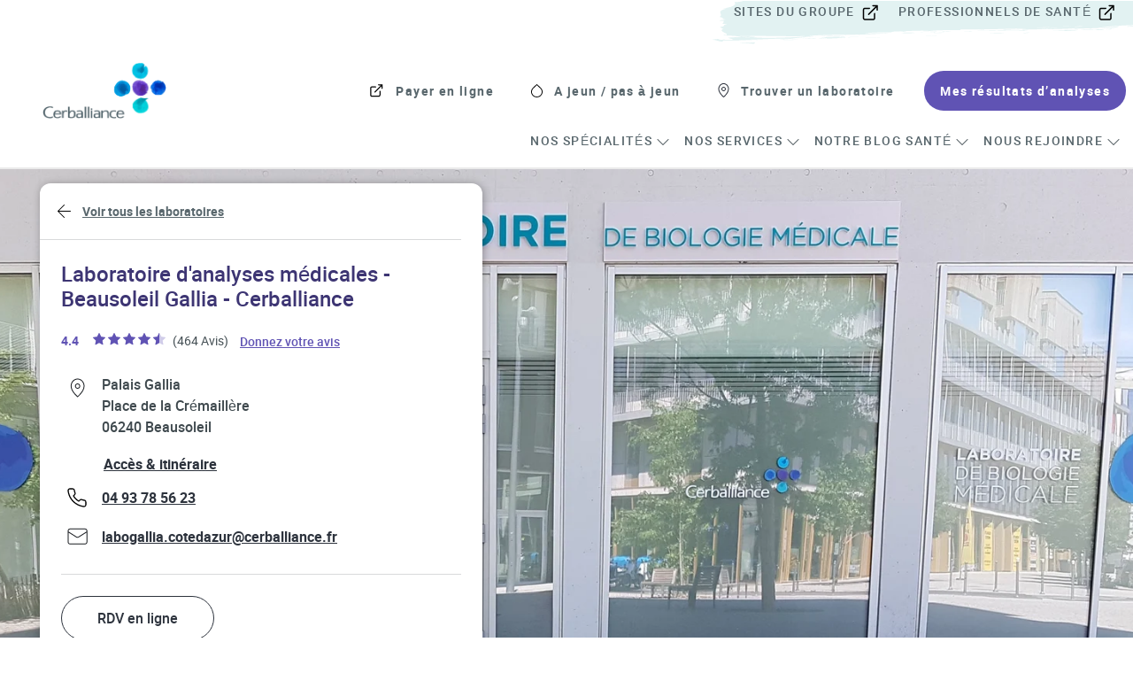

--- FILE ---
content_type: text/html; charset=utf-8
request_url: https://laboratoires.cerballiance.fr/provence-alpes-c%C3%B4te-d'azur/beausoleil/palais-gallia
body_size: 25286
content:
<!doctype html><html lang="fr"><head><meta http-equiv="Content-Type" content="text/html; charset=utf-8"/><meta http-equiv="X-UA-Compatible" content="IE=edge"><link rel="dns-prefetch" href="//www.yext-pixel.com"><link rel="dns-prefetch" href="//a.cdnmktg.com"><link rel="dns-prefetch" href="//a.mktgcdn.com"><link rel="dns-prefetch" href="//dynl.mktgcdn.com"><link rel="dns-prefetch" href="//dynm.mktgcdn.com"><link rel="dns-prefetch" href="//www.google-analytics.com"><meta name="viewport" content="width=device-width, initial-scale=1, maximum-scale=5"><meta name="format-detection" content="telephone=no"><meta name="description" content="Laboratoires d'analyses médicales à   - Laboratoire d'analyses médicales - Beausoleil Gallia - Cerballiance (). Découvrez nos expertises : prise de sang, mst/ist, microbiote, urine..."><meta name="keywords" content=""><meta property="og:title" content="Laboratoire d&#39;analyses médicales   - Laboratoire d&#39;analyses médicales - Beausoleil Gallia - Cerballiance I Cerballiance"><meta property="og:description" content="Laboratoires d'analyses médicales à   - Laboratoire d'analyses médicales - Beausoleil Gallia - Cerballiance (). Découvrez nos expertises : prise de sang, mst/ist, microbiote, urine..."><meta property="og:image" content="https://laboratoires.cerballiance.fr/"><meta property="og:type" content="website"><meta property="og:url" content="https://laboratoires.cerballiance.fr/provence-alpes-côte-d'azur/beausoleil/palais-gallia"><meta name="twitter:card" content="summary"><link rel="canonical" href="https://laboratoires.cerballiance.fr/provence-alpes-côte-d'azur/beausoleil/palais-gallia" /><title>Laboratoire d&#39;analyses médicales   - Laboratoire d&#39;analyses médicales - Beausoleil Gallia - Cerballiance I Cerballiance</title><link rel="shortcut icon" href="../../permanent-b0b701/assets/images/cerba-favicon.7562516b.png"><script>window.Yext = (function(Yext){Yext["BaseUrl"] = "../../"; return Yext;})(window.Yext || {});</script><script>window.Yext = (function(Yext){Yext["locale"] = "fr"; return Yext;})(window.Yext || {});</script><script id="monitoring-data" type="text/data">{"isStaging":false,"siteDomain":"laboratoires.cerballiance.fr","siteId":2169,"soyTemplateName":"locationEntity.layout"}</script><meta name="geo.position" content="43.74125899953449;7.424545930273783"><meta name="geo.placename" content="Beausoleil,Provence-Alpes-Côte d&#39;Azur"><meta name="geo.region" content="France-Provence-Alpes-Côte d&#39;Azur"><style id="styles-7e04c2b2-css">@font-face{font-family:Roboto;src:url(../../permanent-b0b701/assets/fonts/roboto-regular-webfont.981a8cd6.ttf) format("truetype");font-weight:400;font-style:normal;font-display:swap}@font-face{font-family:Roboto;src:url(../../permanent-b0b701/assets/fonts/roboto-medium-webfont.14b4bdb0.ttf) format("truetype");font-weight:500;font-style:normal;font-display:swap}@font-face{font-family:Roboto;src:url(../../permanent-b0b701/assets/fonts/roboto-bold-webfont.ab2b679e.ttf) format("truetype");font-weight:700;font-style:normal;font-display:swap}@font-face{font-family:Roboto;src:url(../../permanent-b0b701/assets/fonts/roboto-light-webfont.0204bea5.ttf) format("truetype");font-weight:300;font-style:normal;font-display:swap}a,abbr,acronym,address,applet,article,aside,audio,b,big,blockquote,body,button,canvas,caption,center,cite,code,dd,del,details,dfn,div,dl,dt,em,embed,fieldset,figcaption,figure,footer,form,h1,h2,h3,h4,h5,h6,header,hgroup,html,i,iframe,img,input,ins,kbd,label,legend,li,mark,menu,nav,object,ol,output,p,pre,q,ruby,s,samp,section,small,span,strike,strong,sub,summary,sup,table,tbody,td,tfoot,th,thead,time,tr,tt,u,ul,var,video{border:0;border-radius:0;color:inherit;font:inherit;font-size:100%;margin:0;padding:0;vertical-align:baseline;text-decoration:none}article,aside,details,figcaption,figure,footer,header,hgroup,menu,nav,section{display:block}body{line-height:normal;font-family:Roboto,Helvetica,Arial,sans-serif;font-weight:400;display:-webkit-box;display:-ms-flexbox;display:flex;-webkit-box-orient:vertical;-webkit-box-direction:normal;-ms-flex-direction:column;flex-direction:column;width:100%;min-height:100%;-webkit-box-flex:1;-ms-flex-positive:1;flex-grow:1}ol,ul{list-style:none}blockquote,q{quotes:none}blockquote:after,blockquote:before,q:after,q:before{content:"";content:none}table{border-collapse:collapse;border-spacing:0}*,:after,:before{-webkit-box-sizing:border-box;box-sizing:border-box}*{word-wrap:break-word;overflow-wrap:break-word}html{-webkit-text-size-adjust:100%;min-height:100%;display:-webkit-box;display:-ms-flexbox;display:flex}img,svg{max-width:100%;max-height:100%}button,textarea{-webkit-appearance:none;-moz-appearance:none;appearance:none}abbr,abbr[title]{text-decoration:none;border-bottom:none}button{background:none;cursor:pointer}.Heading--lead{font-size:2.25rem}@media (min-width:48rem){.Heading--lead{font-size:4rem}}.Heading--major{font-size:1.5rem}@media (min-width:48rem){.Heading--major{font-size:3rem}}.Heading--minor{font-size:1.5rem}@media (min-width:48rem){.Heading--minor{font-size:2.25rem}}.Heading--sub{font-size:1.125rem}@media (min-width:48rem){.Heading--sub{font-size:1.5rem}}.Link{text-decoration:none}.Link:hover{text-decoration:underline}.Link--plain,.Link--plain:active,.Link--plain:focus,.Link--plain:hover,.Link--plain:link,.Link--plain:visited{color:inherit}.Core-toLocatorLink,.Link--underlined{text-decoration:underline}.Button,.Core-toLocatorLink:hover,.Link--underlined:hover{text-decoration:none}.Button{-webkit-appearance:none;-moz-appearance:none;appearance:none;border-radius:.125rem;border-style:solid;border-width:.0625rem;display:inline-block;white-space:nowrap}.Button:active,.Button:focus,.Button:hover,.Button:link,.Button:visited{text-decoration:none}.Button--clear{background-color:transparent;border:none}.Button--cta{background-color:#6053b4;border-color:#6053b4;color:#fff}.Button--cta:focus{outline:none}.Button--cta:focus,.Button--cta:hover{background-color:#59676d;border-color:#6053b4;color:#fff}.Button--inverted{background-color:transparent;border-color:#fff;color:#fff}.Button--inverted:focus{outline:none}.Button--inverted:focus,.Button--inverted:hover,.Button--invertedBrand{background-color:#fff;border-color:#6053b4;color:#6053b4}.Button--invertedBrand:focus{outline:none}.Button--invertedBrand:focus,.Button--invertedBrand:hover{background-color:#6053b4;border-color:#6053b4;color:#fff}.Button--tight{padding:.33333em .66667em}.Button--loose{padding:.5em 1em}.Text{font-size:.875rem}@media (min-width:48rem){.Text{font-size:1rem}}.Text--small{font-size:.75rem}@media (min-width:48rem){.Text--small{font-size:.875rem}}.Text--large{font-size:1rem}@media (min-width:48rem){.Text--large{font-size:1.125rem}}.Text--bold{font-weight:700}.Text--light{font-weight:300}.Text--semibold{font-weight:600}.Teaser{padding:1rem}@media (min-width:62rem){.Teaser{padding:1.5rem}}.Teaser-access,.Teaser-hours,.Teaser-open,.Teaser-title{margin-bottom:.5rem}.Teaser-access{font-size:.875rem;line-height:1.36;text-decoration:underline;color:#2d333d;font-weight:700}.Teaser-access:hover{text-decoration:none}.Teaser-primaryCta{font-size:.875rem;line-height:1.36;background-color:#6053b4;padding:.625rem 1.5rem;border-radius:3rem;color:#fff;font-weight:700}.Teaser-buttons{display:-webkit-box;display:-ms-flexbox;display:flex;gap:.75rem;-ms-flex-wrap:wrap;flex-wrap:wrap}.Teaser-topImage{width:100%;border-radius:.75rem;margin-bottom:1rem}.Teaser-mobileImageContainer{display:-webkit-box;display:-ms-flexbox;display:flex;-webkit-box-align:center;-ms-flex-align:center;align-items:center;-webkit-box-pack:center;-ms-flex-pack:center;justify-content:center;margin-top:1.5rem;margin-bottom:1.5rem;background-color:#fff;position:relative;width:100%}@media (min-width:62rem){.Teaser-mobileImageContainer{display:none}}.Teaser-mobileImageOverlap{position:absolute;bottom:-.625rem}.Teaser-mobileImageHero{height:15rem;width:100%;-o-object-fit:cover;object-fit:cover}.Teaser-phone{font-size:.875rem;line-height:1.36;color:#444f54;font-weight:400;margin-bottom:.25rem}.Teaser-phone .c-phone-label{display:none}.Teaser--directory{height:100%;display:-webkit-box;display:-ms-flexbox;display:flex;-webkit-box-orient:vertical;-webkit-box-direction:normal;-ms-flex-direction:column;flex-direction:column}.Teaser--directory .Teaser-buttonsRow{margin-top:auto}.Teaser-reviewWrapper{position:relative}.Teaser-leaveReview{color:#144d9d;line-height:1.25rem}.Teaser-leaveReviewLink{font-size:1rem;line-height:1.71;font-weight:500;text-decoration:underline;border:.125rem solid transparent;color:#6053b4;font-size:.875rem;line-height:1.43}.Teaser-leaveReviewLink:hover{text-decoration:none;cursor:pointer}.Teaser-leaveReviewLink:active{border:.125rem solid rgba(15,112,240,.6)}.Teaser-title{font-size:1rem;line-height:1.5;color:#2d333d}.Teaser-open{margin-bottom:1rem}.Teaser-address{font-size:1rem;line-height:1.71;border:.125rem solid transparent;color:#3f494e;margin-bottom:.5rem;font-weight:500;font-size:.875rem;display:-webkit-box;display:-ms-flexbox;display:flex;-webkit-box-align:center;-ms-flex-align:center;align-items:center;font-size:14px;line-height:1.36}.Teaser-address:hover{cursor:pointer}.Teaser-address:active{border:.125rem solid rgba(15,112,240,.6)}.Teaser-address:before{content:"";background-image:url(../../permanent-b0b701/assets/images/pin.ab0c9dc3.svg);background-size:contain;background-repeat:no-repeat;display:inline-block;min-width:2rem;height:2rem;margin-right:.75rem}.Teaser-serviceText{display:-webkit-box;display:-ms-flexbox;display:flex;font-weight:500;color:#2d333d;padding:.25rem .5rem;border-radius:2rem;background-color:#e2f2f2;width:-webkit-fit-content;width:-moz-fit-content;width:fit-content;font-size:.75rem;line-height:1.33}.Teaser-serviceText:before{content:"";background-image:url(../../permanent-b0b701/assets/images/star.df48a4a6.svg);background-size:contain;background-repeat:no-repeat;display:inline-block;width:1rem;height:1rem;margin-right:.3125rem}.Teaser-linksRow{display:-webkit-box;display:-ms-flexbox;display:flex}.Teaser-websiteLink{font-size:1rem;line-height:1.5;font-weight:500;text-decoration:underline;border:.125rem solid transparent;color:#ff824b;font-weight:700}.Teaser-websiteLink:hover{text-decoration:none;cursor:pointer}.Teaser-websiteLink:active{border:.125rem solid rgba(15,112,240,.6)}.Teaser-links{-webkit-box-align:center;-ms-flex-align:center;align-items:center;display:-webkit-box;display:-ms-flexbox;display:flex;-ms-flex-wrap:wrap;flex-wrap:wrap;gap:.5rem}.Teaser-ctaLink{font-size:1rem;line-height:1.5;font-weight:500;width:-webkit-fit-content;width:-moz-fit-content;width:fit-content;border-radius:4rem;width:100%}.Teaser-ctaLink:active,.Teaser-ctaLink:hover{cursor:pointer;background-color:#2d333d;color:#fff}.Teaser-ctaLink:focus{outline:.125rem solid #8b9397;outline-offset:.125rem}.Teaser-ctaLink--link1{font-size:1rem;line-height:1.5;font-weight:500;background-color:#6053b4;color:#fff;padding:.75rem 2.5rem;width:-webkit-fit-content;width:-moz-fit-content;width:fit-content;border-radius:4rem;display:-webkit-box;display:-ms-flexbox;display:flex;-webkit-box-pack:center;-ms-flex-pack:center;justify-content:center;-webkit-box-align:center;-ms-flex-align:center;align-items:center}.Teaser-ctaLink--link1:active,.Teaser-ctaLink--link1:hover{cursor:pointer;background-color:#3d3573}.Teaser-ctaLink--link1:focus{outline:.125rem solid #9991cf;outline-offset:.125rem}.Teaser-isLocator .Teaser-col{margin-right:2.5rem}.Teaser-isLocator .Teaser-links{display:-webkit-box;display:-ms-flexbox;display:flex}.Teaser-isLocator .Teaser-directions{margin-right:.75rem}.Teaser-titleLink:hover{text-decoration:underline}.Teaser .c-get-directions-button{font-size:1rem;line-height:1.5;font-weight:500;color:#fff;width:-webkit-fit-content;width:-moz-fit-content;width:fit-content;border-radius:4rem;padding:.625rem 1.625rem}.Teaser .c-get-directions-button:active,.Teaser .c-get-directions-button:hover{cursor:pointer;background-color:#3d3573}.Teaser .c-get-directions-button:focus{outline:.125rem solid #9991cf;outline-offset:.125rem}.Teaser--locator .c-get-directions-button{font-size:.875rem;line-height:1.36}.Teaser--locator .Teaser-title{font-size:1.125rem;line-height:1.39;color:#2d333d}.Teaser--locator .Teaser-titleTop{display:-webkit-box;display:-ms-flexbox;display:flex;-webkit-box-pack:justify;-ms-flex-pack:justify;justify-content:space-between}.Teaser--locator .Teaser-open{min-width:6.25rem;margin-left:1.25rem;margin-bottom:0;text-align:center}.Teaser--locator .Teaser-address{color:#444f54;font-weight:400}.Teaser--locator .Teaser-address:before{content:none}.Teaser--locator .Teaser .Phone-link{color:#444f54;font-weight:400}.Teaser--locator .Teaser-directions{margin-bottom:0}.Teaser--locator .Teaser-buttons{display:-webkit-box;display:-ms-flexbox;display:flex;-webkit-box-align:center;-ms-flex-align:center;align-items:center;border-top:.0625rem solid #d9dadb;padding-top:1rem;margin-top:.75rem;-webkit-box-orient:horizontal;-webkit-box-direction:normal;-ms-flex-direction:row;flex-direction:row}.Teaser--locator .Teaser-ctaLink{font-size:.875rem;line-height:1.36;background-color:#6053b4;padding:.625rem 1.5rem;border-radius:3rem;color:#fff;font-weight:700}.Teaser--locator .Teaser-ctaLink:before{content:none}.Teaser--locator .Teaser-rightWebsiteLink{margin-bottom:.625rem}@media (min-width:62rem){.Teaser--locator .Teaser-rightWebsiteLink{display:none}}.Teaser--locator .Teaser-websiteLinkDesktop{margin-bottom:0}@media (max-width:61.9375rem){.Teaser--locator .Teaser-buttons .Teaser-websiteLink,.Teaser--locator .Teaser-websiteLinkDesktop{display:none}}.Teaser--locator .Teaser-websiteLink{color:#2d333d;text-decoration:underline;margin-left:1.25rem;position:relative;margin-bottom:1.5rem;font-size:.875rem;line-height:1.36}@media (max-width:61.9375rem){.Teaser--locator .Teaser-websiteLink{display:block}}.Teaser--locator .Teaser-websiteLink:after{content:"";background-image:url(../../permanent-b0b701/assets/images/ic-chevron-right.4eeee932.svg);height:1.5rem;width:1.5rem;margin-left:.25rem;position:absolute;top:-.375rem;background-position:bottom;background-repeat:no-repeat}.Teaser--directory{padding:0;max-width:18.875rem}.Teaser--directory .Teaser-buttons{margin-top:1.5rem}.Teaser--directory .Teaser-ctaLink{padding:.625rem 1.625rem}.Teaser--directory .Teaser-ctaLink--link2{border:.0625rem solid #2d333d}.Teaser--directory .Teaser-open{margin-bottom:.5rem}.Teaser--location .yext-reviews{margin:0!important}.Teaser--location .c-get-directions-button{font-size:1rem;line-height:1.5;font-weight:500;background-color:#6053b4;color:#fff;padding:.75rem 2.5rem;width:-webkit-fit-content;width:-moz-fit-content;width:fit-content;border-radius:4rem;display:-webkit-box;display:-ms-flexbox;display:flex;-webkit-box-pack:center;-ms-flex-pack:center;justify-content:center;-webkit-box-align:center;-ms-flex-align:center;align-items:center}.Teaser--location .c-get-directions-button:active,.Teaser--location .c-get-directions-button:hover{cursor:pointer;background-color:#3d3573}.Teaser--location .c-get-directions-button:focus{outline:.125rem solid #9991cf;outline-offset:.125rem}@media (max-width:61.9375rem){.Teaser--location .c-get-directions-button{width:100%}}.Teaser--location .Teaser-address{font-size:1rem;line-height:1.5;display:-webkit-box;display:-ms-flexbox;display:flex;-webkit-box-align:start;-ms-flex-align:start;align-items:start}.Teaser--location .Teaser-reviewWrapper{display:-webkit-box;display:-ms-flexbox;display:flex;margin-bottom:1.5rem}@media (max-width:61.9375rem){.Teaser--location .Teaser-reviewWrapper{-webkit-box-orient:vertical;-webkit-box-direction:normal;-ms-flex-direction:column;flex-direction:column}}@media (max-width:61.9375rem){.Teaser--location .Teaser-buttonsRow{margin-top:1.5rem;margin-bottom:2.5rem}}.Teaser--location .Teaser-access{font-size:.875rem;line-height:1.36;text-decoration:underline;color:#2d333d;font-weight:700;margin-left:3.75rem}.Teaser--location .Teaser-access:hover{text-decoration:none}@media (min-width:62rem){.Teaser--location .Teaser-access{margin-left:2.5rem}}.Teaser--location .Teaser-accessLink{font-size:1rem;line-height:1.5;margin-left:.75rem;text-decoration:underline;color:#6053b4}@media (min-width:48rem){.Teaser--location .Teaser-accessLink{margin-left:.5rem;color:#2d333d}}.Teaser--location .Teaser-phone{font-size:1rem;line-height:1.5;font-weight:500;border:.125rem solid transparent;color:#2d333d;margin-bottom:.5rem;font-weight:700;text-decoration:underline;display:-webkit-box;display:-ms-flexbox;display:flex;-webkit-box-align:center;-ms-flex-align:center;align-items:center}.Teaser--location .Teaser-phone:hover{cursor:pointer}.Teaser--location .Teaser-phone:active{border:.125rem solid rgba(15,112,240,.6)}.Teaser--location .Teaser-phone:before{content:"";background-image:url(../../permanent-b0b701/assets/images/telephone.6ff5451f.svg);background-size:contain;background-repeat:no-repeat;display:inline-block;min-width:2rem;height:2rem;margin-right:.75rem}.Teaser--location .Teaser-emailLink{font-size:1rem;line-height:1.5}@media (max-width:61.9375rem){.Teaser--location .Teaser-link{width:100%}}.Teaser--location .Teaser-ctaLink--link1{font-size:1rem;line-height:1.5;font-weight:500;background-color:#6053b4;color:#fff;padding:.75rem 2.5rem;width:-webkit-fit-content;width:-moz-fit-content;width:fit-content;border-radius:4rem;display:-webkit-box;display:-ms-flexbox;display:flex;-webkit-box-pack:center;-ms-flex-pack:center;justify-content:center;-webkit-box-align:center;-ms-flex-align:center;align-items:center;border:none;width:100%}.Teaser--location .Teaser-ctaLink--link1:active,.Teaser--location .Teaser-ctaLink--link1:hover{cursor:pointer;background-color:#3d3573}.Teaser--location .Teaser-ctaLink--link1:focus{outline:.125rem solid #9991cf;outline-offset:.125rem}.Teaser--location .Teaser .Phone-link{font-weight:700;text-decoration:underline}.Teaser--location .Teaser .partner-rating-star{margin-top:.125rem}.Teaser--location .Teaser .partner-rating-stars{display:-webkit-box!important;display:-ms-flexbox!important;display:flex!important}@media (max-width:61.9375rem){.Teaser--location .Teaser .c-get-directions-button,.Teaser--location .Teaser .Teaser-ctaLink{width:100%}}@media (max-width:61.9375rem){.Teaser--location .Teaser .c-get-directions-button-wrapper,.Teaser--location .Teaser .Teaser-cta{display:-webkit-box;display:-ms-flexbox;display:flex;-webkit-box-pack:center;-ms-flex-pack:center;justify-content:center}}.ResultList-item{border-bottom:.0625rem solid #666}.ResultList-item:first-child{border-top:.0625rem solid #666}@media (min-width:62rem){.ResultList-item.is-hovered,.ResultList-item:hover{background-color:#ebebeb}}@media (min-width:62rem){.ResultList-item.is-selected{background-color:#b7b7b7}}@media (min-width:62rem){.ResultList-item--ordered{counter-increment:resultCount;position:relative;padding-left:4rem}.ResultList-item--ordered:before{content:counter(resultCount,decimal);position:absolute;left:2rem}}.Social{padding-top:1.25rem;padding-bottom:1.25rem}.Social--footer{background-color:#378f8f}@media (min-width:62rem){.Social{padding-top:1.5rem;padding-bottom:1.5rem}}.Social-heading{font-size:1.125rem;line-height:1.33;font-weight:700;color:#3f494e;-webkit-box-pack:center;-ms-flex-pack:center;justify-content:center;text-align:center}@media (min-width:48rem){.Social-heading{font-size:1.25rem;line-height:1.35}}.Social-iconsWrapper{-webkit-box-pack:center;-ms-flex-pack:center;justify-content:center;-webkit-box-align:center;-ms-flex-align:center;align-items:center;-webkit-box-orient:horizontal;-webkit-box-direction:normal;-ms-flex-direction:row;flex-direction:row;gap:1.5rem}.Social-iconsWrapper--location{padding-top:1rem}.Social-iconsList{display:-webkit-box;display:-ms-flexbox;display:flex;-webkit-box-pack:center;-ms-flex-pack:center;justify-content:center}.Social-text{color:#fff;font-weight:700;font-size:.875rem;line-height:1.57}.Social-icon{width:2.25rem;height:2.25rem;border:.125rem solid #fff;border-radius:3rem}@media (min-width:62rem){.Social-icon{width:3.125rem;height:3.125rem}}.Social-icon:not(:last-child){margin-right:1rem}@media (min-width:48rem){.Social-icon--mobile{display:none}}@media (max-width:47.9375rem){.Social-icon--desktop{display:none}}.Social-twitter:before{background-image:url(../../permanent-b0b701/assets/images/twitter.15a9c667.svg)}.Social-twitter:before,.Social-twitterColor:before{content:"";background-size:contain;background-repeat:no-repeat;display:inline-block;min-width:2.25rem;height:2.25rem;margin-right:.5rem}.Social-twitterColor:before{background-image:url(../../permanent-b0b701/assets/images/twitter_color.5bc84d5a.svg)}.Social-whatsappColor:before{background-image:url(../../permanent-b0b701/assets/images/whatsapp.c358e13a.svg)}.Social-instagram:before,.Social-whatsappColor:before{content:"";background-size:contain;background-repeat:no-repeat;display:inline-block;min-width:2.25rem;height:2.25rem;margin-right:.5rem}.Social-instagram:before{background-image:url(../../permanent-b0b701/assets/images/instagram.17fecbeb.svg)}.Social-linkedIn:before{background-image:url(../../permanent-b0b701/assets/images/linkedin.078dbe06.svg)}.Social-linkedIn:before,.Social-messengerColor:before{content:"";background-size:contain;background-repeat:no-repeat;display:inline-block;min-width:2.25rem;height:2.25rem;margin-right:.5rem}.Social-messengerColor:before{background-image:url(../../permanent-b0b701/assets/images/messenger.ea296d16.svg)}.Social-emailColor:before{background-image:url(../../permanent-b0b701/assets/images/gmail.c54856c7.svg)}.Social-emailColor:before,.Social-facebook:before{content:"";background-size:contain;background-repeat:no-repeat;display:inline-block;min-width:2.25rem;height:2.25rem;margin-right:.5rem}.Social-facebook:before{background-image:url(../../permanent-b0b701/assets/images/facebook.fe8a7539.svg)}.Social-facebookColor:before{content:"";background-image:url(../../permanent-b0b701/assets/images/facebook_color.8f4cf533.svg);background-size:contain;background-repeat:no-repeat;display:inline-block;min-width:2.25rem;height:2.25rem;margin-right:.5rem}.Social-email,.Social-emailColor,.Social-facebook,.Social-facebookColor,.Social-instagram,.Social-linkedIn,.Social-messenger,.Social-messengerColor,.Social-twitter,.Social-twitterColor,.Social-whatsapp,.Social-whatsappColor{width:2.5rem;height:2.5rem}@media (min-width:62rem){.Social-email:before,.Social-emailColor:before,.Social-facebook:before,.Social-facebookColor:before,.Social-instagram:before,.Social-linkedIn:before,.Social-messenger:before,.Social-messengerColor:before,.Social-twitter:before,.Social-twitterColor:before,.Social-whatsapp:before,.Social-whatsappColor:before{width:2.25rem;height:2.25rem}}.Header{font-size:1rem;line-height:1.5;font-weight:500;height:unset}.Header-wrapper{display:-webkit-box;display:-ms-flexbox;display:flex;width:100%;background-color:#fff;height:unset;position:relative}@media (max-width:61.9375rem){.Header-wrapper{padding-left:1.125rem;padding-right:1.125rem}}@media (min-width:62rem){.Header-wrapper{max-width:120rem;padding-left:3rem;margin:auto}}@media (min-width:90.0625rem){.Header-wrapper{max-width:120rem;padding-left:4.625rem;padding-right:4.625rem}}.Header.is-open .Header-wrapper{position:fixed;top:0;z-index:5}.Header-container{width:100%;height:100%;position:relative}@media (max-width:61.9375rem){.Header-content{height:0;left:0;right:0;width:100%;top:4.75rem;overflow-y:auto;position:fixed;overflow:hidden;-webkit-transition:height .2s ease;transition:height .2s ease}}.Header.is-open .Header-content{overflow-y:auto;padding-bottom:4.75rem}.Header-logoLink,.Header-logoWrapper{display:-webkit-inline-box;display:-ms-inline-flexbox;display:inline-flex;-ms-flex-negative:0;flex-shrink:0}.Header-logoImage{height:2.25rem;width:auto}@media (min-width:62rem){.Header-logoImage{height:4rem}}.Header-main,.Header-menuNav{-webkit-box-pack:justify;-ms-flex-pack:justify;justify-content:space-between;-webkit-box-align:center;-ms-flex-align:center;align-items:center}.Header-main,.Header-menu,.Header-menuNav{display:-webkit-box;display:-ms-flexbox;display:flex}.Header-menu{-ms-flex-wrap:wrap;flex-wrap:wrap;-webkit-box-pack:end;-ms-flex-pack:end;justify-content:flex-end}@media (max-width:61.9375rem){.Header-menu{-webkit-box-orient:vertical;-webkit-box-direction:normal;-ms-flex-direction:column;flex-direction:column;padding-bottom:1.875rem}}.Header-menuItem{display:-webkit-box;display:-ms-flexbox;display:flex}@media (min-width:62rem){.Header-menuItem{padding-top:0}}.Header-menuItem:hover{color:#144d9d}@media (min-width:62rem){.Header-menu .Header-menuItem:not(:first-child){padding-left:2rem}}.Header-menu .Header-itemDivider{display:none}.Header-main{height:100%;position:relative;margin-bottom:.75rem;margin-top:1.25rem}@media (max-width:61.9375rem){.Header-navBar{display:none}}.Header-navBar .Header-menuItem{color:#3f494e}.Header-menuNav--left{display:-webkit-box;display:-ms-flexbox;display:flex;-webkit-box-pack:end;-ms-flex-pack:end;justify-content:flex-end;-webkit-box-flex:1;-ms-flex-positive:1;flex-grow:1}.Header-menuNav--right{padding-left:5.9375rem;border-left:.0625rem solid #dadada}.Header-menuNav--left .Header-menuItem{margin-bottom:1.125rem;margin-right:2rem;text-transform:uppercase}.Header-menuNav--right .Header-menuItem{margin-top:1rem}.Header-topSection{display:-webkit-box;display:-ms-flexbox;display:flex;-webkit-box-align:start;-ms-flex-align:start;align-items:flex-start;-webkit-box-pack:end;-ms-flex-pack:end;justify-content:flex-end;background-image:url(../../permanent-b0b701/assets/images/header-topbg.51b36178.svg);background-repeat:no-repeat;background-position:100%;min-height:3.125rem}@media (max-width:61.9375rem){.Header-topSection{position:absolute;top:0;left:-1rem;right:-1rem;height:.375rem;min-height:.375rem}}@media (max-width:61.9375rem){.Header-topSection .Header-menuItem{display:none}}.Header-topSection .Header-linkText{margin-right:1rem;text-transform:uppercase}.Header-topSection .Header-linkText:after{content:"";background-image:url(../../permanent-b0b701/assets/images/ic-external-link.a2e95406.svg);background-size:contain;background-repeat:no-repeat;display:inline-block;width:1.5rem;height:1.5rem;margin-left:.3125rem}.Header-menuNav--left .Header-link:hover{border-bottom:.0625rem solid #144d9d;color:#144d9d}.Header-menuNav--right .Header-link:hover{color:#144d9d}.Header-menuNav .Header-itemDivider{color:#3f494e;display:-webkit-box;display:-ms-flexbox;display:flex;-webkit-box-align:center;-ms-flex-align:center;align-items:center}.Header-menuNav .Header-itemDivider:first-child{display:none}.Header-menuNav .Header-itemDivider:not(:nth-child(9)){color:#fff}.Header-link{font-size:1rem;line-height:1.5;font-weight:500;border:.125rem solid transparent;width:100%;display:-webkit-box;display:-ms-flexbox;display:flex;-webkit-box-align:center;-ms-flex-align:center;align-items:center}.Header-link:hover{cursor:pointer}.Header-link:active{border:.125rem solid rgba(15,112,240,.6)}@media (min-width:62rem){.Header-link{-webkit-box-pack:center;-ms-flex-pack:center;justify-content:center}}.Header-menuNav .Header-link{font-weight:500}.Header-menu .Header-link{font-weight:700}.Header-linkText{font-size:.65625rem;line-height:1.52;letter-spacing:.0875rem;display:-webkit-box;display:-ms-flexbox;display:flex;color:#59676d}@media (min-width:48rem){.Header-linkText{font-size:.875rem;line-height:1.5}}.Header-toggle{display:-webkit-box;display:-ms-flexbox;display:flex}@media (min-width:62rem){.Header-toggle{display:none}}.Header-toggleIcon{display:-webkit-box;display:-ms-flexbox;display:flex}@media (max-width:61.9375rem){.Header-toggleIcon{width:1.5rem;height:1.5rem;background-image:url(../../permanent-b0b701/assets/images/ic-menu.820cdca6.svg);background-repeat:no-repeat;background-position:50%}}@media (max-width:61.9375rem){.Header-toggleIcon--close{background-image:url(../../permanent-b0b701/assets/images/ic-close.5cc801a4.svg)}}.Header-toggleText{padding-top:1.75rem;color:#144d9d}.Header-menuMain .Header-menuItem{-webkit-box-align:center;-ms-flex-align:center;align-items:center;color:#3f494e}.Header-menuMain .Header-menuItem:nth-child(4){padding-right:0}@media (min-width:62rem){.Header-menuMain .Header-menuItem:nth-child(4){margin-right:.5rem}}@media (max-width:61.9375rem){.Header-menuMain .Header-menuItem{color:#3f494e}.Header-menuMain .Header-menuItem:first-child,.Header-menuMain .Header-menuItem:nth-child(2),.Header-menuMain .Header-menuItem:nth-child(3){color:#fff;border-bottom:.0625rem solid #fff}}@media (max-width:61.9375rem) and (max-width:61.9375rem){.Header-menuMain .Header-menuItem:first-child,.Header-menuMain .Header-menuItem:nth-child(2),.Header-menuMain .Header-menuItem:nth-child(3){width:100%}}@media (max-width:61.9375rem){.Header-menuMain .Header-menuItem .Header-link{padding:.625rem 1rem}.Header-menuMain .Header-menuItem .Header-link:focus{outline-color:#999}}.Header-menuMain .Header-menuItem:first-child .Header-link:before{content:"";background-image:url(../../permanent-b0b701/assets/images/headerImgIcon0.8f75cdbd.svg);background-size:contain;background-repeat:no-repeat;display:inline-block;min-width:1.5rem;height:1.25rem;margin-right:.5rem}@media (max-width:61.9375rem){.Header-menuMain .Header-menuItem:first-child .Header-link{margin-left:-.25rem}}.Header-menuMain .Header-menuItem:nth-child(2) .Header-link:before{content:"";background-image:url(../../permanent-b0b701/assets/images/headerImgIcon1.e32fc714.svg);background-size:contain;background-repeat:no-repeat;display:inline-block;min-width:1.5rem;height:1.5rem;margin-right:.5rem}@media (max-width:61.9375rem){.Header-menuMain .Header-menuItem:nth-child(2) .Header-link{margin-left:-.5rem}}.Header-menuMain .Header-menuItem:nth-child(3) .Header-link:before{content:"";background-image:url(../../permanent-b0b701/assets/images/HeaderImgIcon2.91975ac9.svg);background-size:contain;background-repeat:no-repeat;display:inline-block;min-width:1.5rem;height:1.5rem;margin-right:.5rem}@media (max-width:61.9375rem){.Header-menuMain .Header-menuItem:nth-child(3) .Header-link{margin-left:-.5rem}}@media (min-width:62rem){.Header-menuMain .Header-menuItem:nth-child(4) .Header-link{font-size:1rem;line-height:1.5;font-weight:500;background-color:#6053b4;color:#fff;font-weight:700;padding:.625rem 1rem;border-radius:3rem;display:-webkit-box;display:-ms-flexbox;display:flex;-webkit-box-pack:center;-ms-flex-pack:center;justify-content:center;-webkit-box-align:center;-ms-flex-align:center;align-items:center;border:.125rem solid transparent}.Header-menuMain .Header-menuItem:nth-child(4) .Header-link:hover{cursor:pointer;background-color:#3d3573;border-color:#6053b4;color:#fff}.Header-menuMain .Header-menuItem:nth-child(4) .Header-link:active{border:.125rem solid rgba(15,112,240,.6)}}@media (max-width:61.9375rem){.Header-menuMain .Header-menuItem:nth-child(4) .Header-link{border-radius:0;-webkit-box-pack:start;-ms-flex-pack:start;justify-content:flex-start;border-bottom:0}}.Header-menuMain .Header-menuItem:nth-child(4) .Header-link .Header-linkText{margin-right:0}@media (min-width:62rem){.Header-menuMain .Header-menuItem:nth-child(4) .Header-linkText{color:#fff}}.Header-menuDropdown{display:-webkit-box;display:-ms-flexbox;display:flex;-webkit-box-orient:vertical;-webkit-box-direction:normal;-ms-flex-direction:column;flex-direction:column;width:100%}.Header-menuDropItem{font-size:.875rem;line-height:1.71;color:#3f494e}.Header-menuDropItem:active,.Header-menuDropItem:hover{color:#144d9d}.Header-navItemMobile .Header-chevron{width:100%;padding:1rem;display:-webkit-box;display:-ms-flexbox;display:flex;-webkit-box-pack:justify;-ms-flex-pack:justify;justify-content:space-between}.Header-navItemMobile .Header-chevron:after{content:"";background-image:url(../../permanent-b0b701/assets/images/ic-chevron-bottom.bf8dc8a4.svg);background-size:contain;background-repeat:no-repeat;display:inline-block;width:1.5rem;height:1.5rem;margin-left:.5rem}.Header-navItemMobile{-webkit-box-orient:vertical;-webkit-box-direction:normal;-ms-flex-direction:column;flex-direction:column}@media (min-width:62rem){.Header-navItemMobile{display:none}}.Header-navItemMobile:hover{cursor:pointer}.Header-navItemMobile.is-open{color:#144d9d}.Header-navItemMobile.is-open .Header-link:after{-webkit-transform:rotate(-90deg);transform:rotate(-90deg);-webkit-transition:-webkit-transform .2s ease-in-out;transition:-webkit-transform .2s ease-in-out;transition:transform .2s ease-in-out;transition:transform .2s ease-in-out,-webkit-transform .2s ease-in-out}.Header-navItemMobile.is-open .Header-mobileDropDown{display:block;margin-left:1.5625rem;margin-right:1.5625rem;width:100%}@media (max-width:47.9375rem){.Header-navItemMobile.is-open .Header-mobileDropDown{padding-left:1.875rem;padding-right:1.875rem}}@media (min-width:48rem) and (max-width:61.9375rem){.Header-navItemMobile.is-open .Header-mobileDropDown{padding-left:4rem;padding-right:4rem}}.Header-navItemMobile.is-open .Header-dropdownMenu--wrapper{padding-top:0}.Header-mobileDropDown{display:none}.Header-menuBar{width:1.5rem;height:.25rem;left:.875rem;display:block;position:absolute;background:#144d9d;border-radius:0;opacity:1;-webkit-transform:rotate(0deg);transform:rotate(0deg);-webkit-transition:.3s ease-in-out;transition:.3s ease-in-out}.Header-menuBar:first-child{top:.5rem}.Header-menuBar:nth-child(2),.Header-menuBar:nth-child(3){top:1rem}.Header-menuBar:nth-child(4){top:1.5rem}.Header.is-open .Header-menuBar:first-child,.Header.is-open .Header-menuBar:nth-child(4){top:.5rem;width:0;left:50%}.Header.is-open .Header-menuBar:nth-child(2){-webkit-transform:rotate(45deg);transform:rotate(45deg)}.Header.is-open .Header-menuBar:nth-child(3){-webkit-transform:rotate(-45deg);transform:rotate(-45deg)}.Header-overlay{display:none;position:fixed;top:0;right:0;bottom:0;left:0;z-index:4;opacity:0;width:100%;height:100%;background-color:#fff;-webkit-transition:opacity 1s ease;transition:opacity 1s ease}.Header-overlay:focus{-webkit-box-shadow:.0625rem .0625rem .625rem 0 rgba(0,0,0,.3);box-shadow:.0625rem .0625rem .625rem 0 rgba(0,0,0,.3)}.Header-overlay.is-visible{display:block}.Header.is-open .Header-overlay{opacity:1}.Header-dropdownMenu{display:none;-webkit-box-orient:vertical;-webkit-box-direction:normal;-ms-flex-direction:column;flex-direction:column;background-color:#fff;position:absolute;padding:1.875rem 2.5rem 1.25rem;width:20.625rem;-webkit-box-shadow:.0625rem .0625rem .625rem 0 rgba(0,0,0,.3);box-shadow:.0625rem .0625rem .625rem 0 rgba(0,0,0,.3);border-radius:.625rem;z-index:5}.Header-dropdownMenu--wrapper{padding-top:0}.Header-dropdownMenu:hover{display:-webkit-box;display:-ms-flexbox;display:flex}.Header-dropdownMenu:before{content:"";position:absolute;z-index:5;display:block;top:-.75rem;width:1.5rem;height:1.5rem;background:#fff;border-radius:.125rem 0 0;-webkit-transform:rotate(45deg);transform:rotate(45deg);left:25%}.Header-dropdownlink{font-size:.65625rem;line-height:1.33;font-weight:700;padding-bottom:.75rem;color:#2d333d}@media (min-width:48rem){.Header-dropdownlink{font-size:.875rem;line-height:1.36}}.Header-ctaLink{color:#fff}.Header-dropdown{position:relative}.Header-dropdown:after{content:"";background-image:url(../../permanent-b0b701/assets/images/ic-chevron-top.8f1499b5.svg);background-size:contain;background-repeat:no-repeat;display:inline-block;width:1.5rem;height:1.5rem;margin-left:.5rem;position:absolute;right:.625rem;top:.125rem;-webkit-transform:rotate(180deg);transform:rotate(180deg)}.Header-dropdown:hover .Header-dropdownMenu{display:-webkit-box;display:-ms-flexbox;display:flex}.Header-dropdown--divider{border-bottom:.0625rem solid #dadada;margin-bottom:1.25rem}@media (max-width:61.9375rem){.Header-dropdown--divider{margin-bottom:.75rem}}.Header-dropdown--subtitle{font-size:.65625rem;line-height:1.33;color:#2d333d;font-weight:700;padding-bottom:.75rem;text-transform:uppercase}@media (min-width:48rem){.Header-dropdown--subtitle{font-size:.875rem;line-height:1.5}}.u-header-open,.u-header-open body{position:fixed;overflow:hidden}.u-hidden{display:none}@media (min-width:48rem){.Main{display:-webkit-box;display:-ms-flexbox;display:flex;-ms-flex-wrap:wrap;flex-wrap:wrap;-webkit-box-orient:vertical;-webkit-box-direction:normal;-ms-flex-direction:column;flex-direction:column;-webkit-box-flex:1;-ms-flex-positive:1;flex-grow:1;-ms-flex-negative:0;flex-shrink:0}.Main-breadCrumbs{-webkit-box-ordinal-group:-98;-ms-flex-order:-99;order:-99}}.Main-breadcrumbsBot{display:none}.Footer{-ms-flex-negative:0;flex-shrink:0}@media (min-width:62rem){.Footer-linksContainer,.Footer-topContainer{margin:auto;max-width:83.125rem}}@media (min-width:90.0625rem){.Footer-linksContainer,.Footer-topContainer{max-width:120rem;padding-left:4.625rem;padding-right:4.625rem}}.Footer-rowTop{background-color:#fff;color:#144d9d;padding:3.5rem 5rem;border-top:.0625rem solid #d9dadb}@media (max-width:61.9375rem){.Footer-rowTop{padding:3.5rem 1.5rem}}.Footer-topContainer{display:-webkit-box;display:-ms-flexbox;display:flex;-webkit-box-orient:vertical;-webkit-box-direction:normal;-ms-flex-direction:column;flex-direction:column;-ms-flex-pack:distribute;justify-content:space-around;gap:1rem}@media (min-width:62rem){.Footer-topContainer{-webkit-box-orient:horizontal;-webkit-box-direction:normal;-ms-flex-direction:row;flex-direction:row}}.Footer-topLink{font-size:1.125rem;line-height:1.39;display:-webkit-box;display:-ms-flexbox;display:flex;-webkit-box-align:center;-ms-flex-align:center;align-items:center;background-color:#6053b4;padding:1rem;color:#fff;-webkit-box-flex:1;-ms-flex:1;flex:1;border-radius:.75rem;position:relative;font-weight:700}@media (min-width:62rem){.Footer-topLink{margin-left:.625rem;margin-right:.625rem}}.Footer-topLink:focus,.Footer-topLink:hover{background-color:#3d3573;border-color:#6053b4;color:#fff}.Footer-topLink:before{background-color:#fff;border-radius:3rem;background-position:50%;padding:1.25rem;background-size:auto!important}.Footer-topLink:after{content:"";background-image:url(../../permanent-b0b701/assets/images/ic-chevron-angle.6e8a5a4f.svg);background-repeat:no-repeat;width:1.5rem;height:1.5rem;position:absolute;right:.625rem}.Footer-topLink:first-child:before{background-image:url(../../permanent-b0b701/assets/images/footertopOne.dab1a886.svg)}.Footer-topLink:first-child:before,.Footer-topLink:nth-child(2):before{content:"";background-size:contain;background-repeat:no-repeat;display:inline-block;min-width:3.75rem;height:3.75rem;margin-right:1rem}.Footer-topLink:nth-child(2):before{background-image:url(../../permanent-b0b701/assets/images/footertoptwo.b49bdb10.svg)}.Footer-topLink:nth-child(3):before{content:"";background-image:url(../../permanent-b0b701/assets/images/footertopThree.0be00952.svg);background-size:contain;background-repeat:no-repeat;display:inline-block;min-width:3.75rem;height:3.75rem;margin-right:1rem}.Footer-linksWrapper{background-color:#f5f5f5;color:#fff;padding:4rem 1.5rem}@media (min-width:62rem){.Footer-linksWrapper{padding:3.125rem}}.Footer-links{display:-webkit-box;display:-ms-flexbox;display:flex;-webkit-box-orient:vertical;-webkit-box-direction:normal;-ms-flex-direction:column;flex-direction:column}@media (min-width:62rem){.Footer-links{gap:1.5rem;-webkit-box-orient:horizontal;-webkit-box-direction:normal;-ms-flex-direction:row;flex-direction:row;-webkit-box-pack:justify;-ms-flex-pack:justify;justify-content:space-between}}.Footer-col{display:-webkit-box;display:-ms-flexbox;display:flex;-webkit-box-orient:vertical;-webkit-box-direction:normal;-ms-flex-direction:column;flex-direction:column}@media (max-width:61.9375rem){.Footer-col{-ms-flex-negative:0;flex-shrink:0;-webkit-box-flex:0;-ms-flex-positive:0;flex-grow:0;-ms-flex-preferred-size:100%;flex-basis:100%}}@media (min-width:62rem){.Footer-col{-webkit-box-flex:1;-ms-flex-positive:1;flex-grow:1}}.Footer-colHeading{font-size:.75rem;line-height:1.5;display:-webkit-box;display:-ms-flexbox;display:flex;-webkit-box-align:center;-ms-flex-align:center;align-items:center;-webkit-box-pack:justify;-ms-flex-pack:justify;justify-content:space-between;color:#2d7272;letter-spacing:.075rem;border-bottom:.0625rem solid #89cdcd;text-transform:uppercase;padding-bottom:.75rem;font-weight:500}.Footer-colHeading:after{content:"";background-image:url(../../permanent-b0b701/assets/images/ic-chevron-bottom.bf8dc8a4.svg);background-size:contain;background-repeat:no-repeat;display:inline-block;width:1.5rem;height:1.5rem;margin-left:.5rem}@media (max-width:61.9375rem){.Footer-colHeading{border-top:.0625rem solid #89cdcd;border-bottom:none;padding-top:.75rem}}@media (min-width:62rem){.Footer-colHeading:after{display:none}}.Footer-colLinks{padding-bottom:1.5rem;display:-webkit-box;display:-ms-flexbox;display:flex;-webkit-box-orient:vertical;-webkit-box-direction:normal;-ms-flex-direction:column;flex-direction:column;gap:1.5rem}@media (max-width:61.9375rem){.Footer-colLinks{display:none}}.Footer-collapseMenu.is-open .Footer-colLinks{display:-webkit-box;display:-ms-flexbox;display:flex}.Footer-collapseMenu.is-open .Footer-colHeading:after{-webkit-transform:rotate(180deg);transform:rotate(180deg);-webkit-transition:-webkit-transform .2s ease-in-out;transition:-webkit-transform .2s ease-in-out;transition:transform .2s ease-in-out;transition:transform .2s ease-in-out,-webkit-transform .2s ease-in-out}.Footer-link{font-size:.75rem;line-height:1.33;font-weight:500;color:#2d333d}.Footer-link:first-child{padding-top:.75rem}@media (min-width:62rem){.Footer-link:first-child{padding-top:1.5rem}}@media (max-width:61.9375rem){.Footer-linkedInHeading{display:none}}.Footer-linkedIn{display:-webkit-box;display:-ms-flexbox;display:flex;-webkit-box-align:center;-ms-flex-align:center;align-items:center}.Footer-linkedIn:before{content:"";background-image:url(../../permanent-b0b701/assets/images/linkedin.078dbe06.svg);background-size:contain;background-repeat:no-repeat;display:inline-block;min-width:2rem;height:2rem;margin-right:.5rem}.Footer-rowBottom{display:-webkit-box;display:-ms-flexbox;display:flex;-webkit-box-orient:vertical;-webkit-box-direction:normal;-ms-flex-direction:column;flex-direction:column;-webkit-box-align:center;-ms-flex-align:center;align-items:center;background-color:#2d7272;color:#fff;padding:2.5rem 1.5rem;gap:1.5rem;font-size:.75rem;line-height:1.33}@media (min-width:62rem){.Footer-rowBottom{padding-top:1.5rem;padding-bottom:1.5rem;-webkit-box-orient:horizontal;-webkit-box-direction:normal;-ms-flex-direction:row;flex-direction:row;-webkit-box-pack:center;-ms-flex-pack:center;justify-content:center;-webkit-box-align:center;-ms-flex-align:center;align-items:center}}.Footer-bottomLink{color:#e2f2f2}@media (max-width:61.9375rem){.Footer-separator{display:none}}.Footer-separator:last-child{display:none}.Footer-text{font-size:.75rem;line-height:1.33;display:-webkit-box;display:-ms-flexbox;display:flex;-webkit-box-pack:center;-ms-flex-pack:center;justify-content:center;-webkit-box-align:center;-ms-flex-align:center;align-items:center;padding-top:1.25rem;padding-bottom:1.25rem;color:#444f54;text-align:center}.Footer-text:before{content:"";background-image:url(../../permanent-b0b701/assets/images/logo-icon.e077709d.svg);background-size:contain;background-repeat:no-repeat;display:inline-block;min-width:2.25rem;height:2.25rem;margin-right:.5rem}@media (max-width:61.9375rem){.Footer-text{padding:1.5rem}}.Services{font-size:1rem;line-height:1.5;font-weight:500;color:#3f494e;font-weight:700;border-top:.0625rem solid #d9dadb}.Services,.Services-container{display:-webkit-box;display:-ms-flexbox;display:flex;-webkit-box-pack:center;-ms-flex-pack:center;justify-content:center}.Services-container{-webkit-box-align:center;-ms-flex-align:center;align-items:center;-webkit-box-orient:vertical;-webkit-box-direction:normal;-ms-flex-direction:column;flex-direction:column;padding:3rem 1.5rem}@media (min-width:62rem){.Services-container{padding:5rem 3rem;max-width:73.125rem}}@media (min-width:90.0625rem){.Services-container{max-width:90.75rem;padding-left:1rem;padding-right:1rem}}@media (min-width:90.0625rem){.Services-container--images{max-width:104.375rem}}.Services-title{font-size:1.75rem;line-height:1;color:#144d9d;font-weight:700}@media (min-width:90.0625rem){.Services-title{font-size:2rem}}.Services-desc{font-size:1.375rem;line-height:1;width:100%;padding-top:1.5rem;text-align:center;-webkit-box-pack:center;-ms-flex-pack:center;justify-content:center;font-weight:300;display:block}@media (min-width:90.0625rem){.Services-desc{font-size:1.625rem;line-height:1}}.Services-listWrapper{width:100%}.Services-list{display:-webkit-box;display:-ms-flexbox;display:flex;-webkit-box-pack:center;-ms-flex-pack:center;justify-content:center;-webkit-box-orient:vertical;-webkit-box-direction:normal;-ms-flex-direction:column;flex-direction:column;gap:1.5rem}@media (min-width:62rem){.Services-list{-webkit-box-orient:horizontal;-webkit-box-direction:normal;-ms-flex-direction:row;flex-direction:row}}.Services-serviceContainer{display:-webkit-box;display:-ms-flexbox;display:flex;-webkit-box-pack:center;-ms-flex-pack:center;justify-content:center;text-align:center;-webkit-box-flex:0;-ms-flex-positive:0;flex-grow:0}@media (min-width:62rem){.Services-serviceContainer{-ms-flex-preferred-size:25%;flex-basis:25%}}.Services-other{margin-bottom:2rem}@media (min-width:62rem){.Services-other{margin-bottom:3rem}}@media (min-width:90.0625rem){.Services-other{padding-top:2rem;font-size:1.5rem}}.Services-link{display:-webkit-box;display:-ms-flexbox;display:flex;justify-self:center;-webkit-box-align:center;-ms-flex-align:center;align-items:center;-webkit-box-orient:vertical;-webkit-box-direction:normal;-ms-flex-direction:column;flex-direction:column;color:#0c336b;width:100%}@media (min-width:90.0625rem){.Services-link{font-size:1.125rem}}.Services-icon{content:"";background-size:contain;background-repeat:no-repeat;display:inline-block;width:3.25rem;height:3.375rem;margin-bottom:1rem}@media (min-width:90.0625rem){.Services-icon{width:4.75rem;height:4.75rem}}.Services-vector{background-image:url(../../permanent-b0b701/assets/images/vector.a3266e3f.svg)}.Services-results{background-image:url(../../permanent-b0b701/assets/images/results.4bc0f32b.svg)}.Services-home{background-image:url(../../permanent-b0b701/assets/images/home.fe7b051c.svg)}.Services-shelter{background-image:url(../../permanent-b0b701/assets/images/shelter.cbe1189f.svg)}.Services-text{font-weight:700}.Services-highlight,.Services-text{font-size:1.25rem;line-height:1.25;color:#2d333d}.Services-highlight{font-weight:400}.sr-only{position:absolute;width:.0625rem;height:.0625rem;margin:-.0625rem;padding:0;overflow:hidden;clip:rect(0,0,0,0);border:0;white-space:nowrap;color:#000;background:#fff}.sr-only-focusable:active,.sr-only-focusable:focus{position:static;width:auto;height:auto;margin:0;overflow:visible;clip:auto}.ObjectFit-container{display:inline-block;max-width:100%;max-height:100%;background-repeat:no-repeat;background-position:50%;overflow:hidden}.ObjectFit-image{display:block;opacity:0}.List{list-style-type:disc;display:block;padding-left:1.25rem;margin-top:1.5em;margin-bottom:1.5em}.List-item{display:list-item}.search-input::-webkit-calendar-picker-indicator{display:none}.l-row{display:-webkit-box;display:-ms-flexbox;display:flex;margin-left:-1rem;margin-right:-1rem}@media (min-width:48rem){.l-row{margin-left:-1rem;margin-right:-1rem}}@media (min-width:62rem){.l-row{margin-left:-1rem;margin-right:-1rem}}@media (min-width:75rem){.l-row{margin-left:-1rem;margin-right:-1rem}}@media (max-width:47.9375rem){.l-row{-webkit-box-orient:vertical;-webkit-box-direction:normal;-ms-flex-direction:column;flex-direction:column}}@media (min-width:48rem){.l-row{-ms-flex-wrap:wrap;flex-wrap:wrap}}.l-row-separator{border-bottom:.0625rem solid #222}.l-row-vertical-margin-top{margin-top:2rem}.l-row-vertical-margin-top-sm{margin-top:1rem}.l-row-vertical-margin-bottom{margin-bottom:2rem}.l-row-vertical-margin-bottom-sm{margin-bottom:1rem}@media (min-width:75rem){.l-col-lg-1-up{width:8.33333%;padding-left:1rem;padding-right:1rem}}@media (min-width:75rem) and (min-width:48rem) and (max-width:61.9375rem){.l-col-lg-1-up{padding-left:1rem;padding-right:1rem}}@media (min-width:75rem) and (min-width:62rem) and (max-width:74.9375rem){.l-col-lg-1-up{padding-left:1rem;padding-right:1rem}}@media (min-width:75rem) and (min-width:75rem){.l-col-lg-1-up{padding-left:1rem;padding-right:1rem}}@media (min-width:62rem){.l-col-md-1-up{width:8.33333%;padding-left:1rem;padding-right:1rem}}@media (min-width:62rem) and (min-width:48rem) and (max-width:61.9375rem){.l-col-md-1-up{padding-left:1rem;padding-right:1rem}}@media (min-width:62rem) and (min-width:62rem) and (max-width:74.9375rem){.l-col-md-1-up{padding-left:1rem;padding-right:1rem}}@media (min-width:62rem) and (min-width:75rem){.l-col-md-1-up{padding-left:1rem;padding-right:1rem}}@media (min-width:48rem){.l-col-sm-1-up{width:8.33333%;padding-left:1rem;padding-right:1rem}}@media (min-width:48rem) and (min-width:48rem) and (max-width:61.9375rem){.l-col-sm-1-up{padding-left:1rem;padding-right:1rem}}@media (min-width:48rem) and (min-width:62rem) and (max-width:74.9375rem){.l-col-sm-1-up{padding-left:1rem;padding-right:1rem}}@media (min-width:48rem) and (min-width:75rem){.l-col-sm-1-up{padding-left:1rem;padding-right:1rem}}@media (max-width:74.9375rem){.l-col-md-1-down{width:8.33333%;padding-left:1rem;padding-right:1rem}}@media (max-width:74.9375rem) and (min-width:48rem) and (max-width:61.9375rem){.l-col-md-1-down{padding-left:1rem;padding-right:1rem}}@media (max-width:74.9375rem) and (min-width:62rem) and (max-width:74.9375rem){.l-col-md-1-down{padding-left:1rem;padding-right:1rem}}@media (max-width:74.9375rem) and (min-width:75rem){.l-col-md-1-down{padding-left:1rem;padding-right:1rem}}@media (max-width:61.9375rem){.l-col-sm-1-down{width:8.33333%;padding-left:1rem;padding-right:1rem}}@media (max-width:61.9375rem) and (min-width:48rem) and (max-width:61.9375rem){.l-col-sm-1-down{padding-left:1rem;padding-right:1rem}}@media (max-width:61.9375rem) and (min-width:62rem) and (max-width:74.9375rem){.l-col-sm-1-down{padding-left:1rem;padding-right:1rem}}@media (max-width:61.9375rem) and (min-width:75rem){.l-col-sm-1-down{padding-left:1rem;padding-right:1rem}}@media (max-width:47.9375rem){.l-col-xs-1-down{width:8.33333%;padding-left:1rem;padding-right:1rem}}@media (max-width:47.9375rem) and (min-width:48rem) and (max-width:61.9375rem){.l-col-xs-1-down{padding-left:1rem;padding-right:1rem}}@media (max-width:47.9375rem) and (min-width:62rem) and (max-width:74.9375rem){.l-col-xs-1-down{padding-left:1rem;padding-right:1rem}}@media (max-width:47.9375rem) and (min-width:75rem){.l-col-xs-1-down{padding-left:1rem;padding-right:1rem}}@media (min-width:75rem){.l-col-lg-2-up{width:16.66667%;padding-left:1rem;padding-right:1rem}}@media (min-width:75rem) and (min-width:48rem) and (max-width:61.9375rem){.l-col-lg-2-up{padding-left:1rem;padding-right:1rem}}@media (min-width:75rem) and (min-width:62rem) and (max-width:74.9375rem){.l-col-lg-2-up{padding-left:1rem;padding-right:1rem}}@media (min-width:75rem) and (min-width:75rem){.l-col-lg-2-up{padding-left:1rem;padding-right:1rem}}@media (min-width:62rem){.l-col-md-2-up{width:16.66667%;padding-left:1rem;padding-right:1rem}}@media (min-width:62rem) and (min-width:48rem) and (max-width:61.9375rem){.l-col-md-2-up{padding-left:1rem;padding-right:1rem}}@media (min-width:62rem) and (min-width:62rem) and (max-width:74.9375rem){.l-col-md-2-up{padding-left:1rem;padding-right:1rem}}@media (min-width:62rem) and (min-width:75rem){.l-col-md-2-up{padding-left:1rem;padding-right:1rem}}@media (min-width:48rem){.l-col-sm-2-up{width:16.66667%;padding-left:1rem;padding-right:1rem}}@media (min-width:48rem) and (min-width:48rem) and (max-width:61.9375rem){.l-col-sm-2-up{padding-left:1rem;padding-right:1rem}}@media (min-width:48rem) and (min-width:62rem) and (max-width:74.9375rem){.l-col-sm-2-up{padding-left:1rem;padding-right:1rem}}@media (min-width:48rem) and (min-width:75rem){.l-col-sm-2-up{padding-left:1rem;padding-right:1rem}}@media (max-width:74.9375rem){.l-col-md-2-down{width:16.66667%;padding-left:1rem;padding-right:1rem}}@media (max-width:74.9375rem) and (min-width:48rem) and (max-width:61.9375rem){.l-col-md-2-down{padding-left:1rem;padding-right:1rem}}@media (max-width:74.9375rem) and (min-width:62rem) and (max-width:74.9375rem){.l-col-md-2-down{padding-left:1rem;padding-right:1rem}}@media (max-width:74.9375rem) and (min-width:75rem){.l-col-md-2-down{padding-left:1rem;padding-right:1rem}}@media (max-width:61.9375rem){.l-col-sm-2-down{width:16.66667%;padding-left:1rem;padding-right:1rem}}@media (max-width:61.9375rem) and (min-width:48rem) and (max-width:61.9375rem){.l-col-sm-2-down{padding-left:1rem;padding-right:1rem}}@media (max-width:61.9375rem) and (min-width:62rem) and (max-width:74.9375rem){.l-col-sm-2-down{padding-left:1rem;padding-right:1rem}}@media (max-width:61.9375rem) and (min-width:75rem){.l-col-sm-2-down{padding-left:1rem;padding-right:1rem}}@media (max-width:47.9375rem){.l-col-xs-2-down{width:16.66667%;padding-left:1rem;padding-right:1rem}}@media (max-width:47.9375rem) and (min-width:48rem) and (max-width:61.9375rem){.l-col-xs-2-down{padding-left:1rem;padding-right:1rem}}@media (max-width:47.9375rem) and (min-width:62rem) and (max-width:74.9375rem){.l-col-xs-2-down{padding-left:1rem;padding-right:1rem}}@media (max-width:47.9375rem) and (min-width:75rem){.l-col-xs-2-down{padding-left:1rem;padding-right:1rem}}@media (min-width:75rem){.l-col-lg-3-up{width:25%;padding-left:1rem;padding-right:1rem}}@media (min-width:75rem) and (min-width:48rem) and (max-width:61.9375rem){.l-col-lg-3-up{padding-left:1rem;padding-right:1rem}}@media (min-width:75rem) and (min-width:62rem) and (max-width:74.9375rem){.l-col-lg-3-up{padding-left:1rem;padding-right:1rem}}@media (min-width:75rem) and (min-width:75rem){.l-col-lg-3-up{padding-left:1rem;padding-right:1rem}}@media (min-width:62rem){.l-col-md-3-up{width:25%;padding-left:1rem;padding-right:1rem}}@media (min-width:62rem) and (min-width:48rem) and (max-width:61.9375rem){.l-col-md-3-up{padding-left:1rem;padding-right:1rem}}@media (min-width:62rem) and (min-width:62rem) and (max-width:74.9375rem){.l-col-md-3-up{padding-left:1rem;padding-right:1rem}}@media (min-width:62rem) and (min-width:75rem){.l-col-md-3-up{padding-left:1rem;padding-right:1rem}}@media (min-width:48rem){.l-col-sm-3-up{width:25%;padding-left:1rem;padding-right:1rem}}@media (min-width:48rem) and (min-width:48rem) and (max-width:61.9375rem){.l-col-sm-3-up{padding-left:1rem;padding-right:1rem}}@media (min-width:48rem) and (min-width:62rem) and (max-width:74.9375rem){.l-col-sm-3-up{padding-left:1rem;padding-right:1rem}}@media (min-width:48rem) and (min-width:75rem){.l-col-sm-3-up{padding-left:1rem;padding-right:1rem}}@media (max-width:74.9375rem){.l-col-md-3-down{width:25%;padding-left:1rem;padding-right:1rem}}@media (max-width:74.9375rem) and (min-width:48rem) and (max-width:61.9375rem){.l-col-md-3-down{padding-left:1rem;padding-right:1rem}}@media (max-width:74.9375rem) and (min-width:62rem) and (max-width:74.9375rem){.l-col-md-3-down{padding-left:1rem;padding-right:1rem}}@media (max-width:74.9375rem) and (min-width:75rem){.l-col-md-3-down{padding-left:1rem;padding-right:1rem}}@media (max-width:61.9375rem){.l-col-sm-3-down{width:25%;padding-left:1rem;padding-right:1rem}}@media (max-width:61.9375rem) and (min-width:48rem) and (max-width:61.9375rem){.l-col-sm-3-down{padding-left:1rem;padding-right:1rem}}@media (max-width:61.9375rem) and (min-width:62rem) and (max-width:74.9375rem){.l-col-sm-3-down{padding-left:1rem;padding-right:1rem}}@media (max-width:61.9375rem) and (min-width:75rem){.l-col-sm-3-down{padding-left:1rem;padding-right:1rem}}@media (max-width:47.9375rem){.l-col-xs-3-down{width:25%;padding-left:1rem;padding-right:1rem}}@media (max-width:47.9375rem) and (min-width:48rem) and (max-width:61.9375rem){.l-col-xs-3-down{padding-left:1rem;padding-right:1rem}}@media (max-width:47.9375rem) and (min-width:62rem) and (max-width:74.9375rem){.l-col-xs-3-down{padding-left:1rem;padding-right:1rem}}@media (max-width:47.9375rem) and (min-width:75rem){.l-col-xs-3-down{padding-left:1rem;padding-right:1rem}}@media (min-width:75rem){.l-col-lg-4-up{width:33.33333%;padding-left:1rem;padding-right:1rem}}@media (min-width:75rem) and (min-width:48rem) and (max-width:61.9375rem){.l-col-lg-4-up{padding-left:1rem;padding-right:1rem}}@media (min-width:75rem) and (min-width:62rem) and (max-width:74.9375rem){.l-col-lg-4-up{padding-left:1rem;padding-right:1rem}}@media (min-width:75rem) and (min-width:75rem){.l-col-lg-4-up{padding-left:1rem;padding-right:1rem}}@media (min-width:62rem){.l-col-md-4-up{width:33.33333%;padding-left:1rem;padding-right:1rem}}@media (min-width:62rem) and (min-width:48rem) and (max-width:61.9375rem){.l-col-md-4-up{padding-left:1rem;padding-right:1rem}}@media (min-width:62rem) and (min-width:62rem) and (max-width:74.9375rem){.l-col-md-4-up{padding-left:1rem;padding-right:1rem}}@media (min-width:62rem) and (min-width:75rem){.l-col-md-4-up{padding-left:1rem;padding-right:1rem}}@media (min-width:48rem){.l-col-sm-4-up{width:33.33333%;padding-left:1rem;padding-right:1rem}}@media (min-width:48rem) and (min-width:48rem) and (max-width:61.9375rem){.l-col-sm-4-up{padding-left:1rem;padding-right:1rem}}@media (min-width:48rem) and (min-width:62rem) and (max-width:74.9375rem){.l-col-sm-4-up{padding-left:1rem;padding-right:1rem}}@media (min-width:48rem) and (min-width:75rem){.l-col-sm-4-up{padding-left:1rem;padding-right:1rem}}@media (max-width:74.9375rem){.l-col-md-4-down{width:33.33333%;padding-left:1rem;padding-right:1rem}}@media (max-width:74.9375rem) and (min-width:48rem) and (max-width:61.9375rem){.l-col-md-4-down{padding-left:1rem;padding-right:1rem}}@media (max-width:74.9375rem) and (min-width:62rem) and (max-width:74.9375rem){.l-col-md-4-down{padding-left:1rem;padding-right:1rem}}@media (max-width:74.9375rem) and (min-width:75rem){.l-col-md-4-down{padding-left:1rem;padding-right:1rem}}@media (max-width:61.9375rem){.l-col-sm-4-down{width:33.33333%;padding-left:1rem;padding-right:1rem}}@media (max-width:61.9375rem) and (min-width:48rem) and (max-width:61.9375rem){.l-col-sm-4-down{padding-left:1rem;padding-right:1rem}}@media (max-width:61.9375rem) and (min-width:62rem) and (max-width:74.9375rem){.l-col-sm-4-down{padding-left:1rem;padding-right:1rem}}@media (max-width:61.9375rem) and (min-width:75rem){.l-col-sm-4-down{padding-left:1rem;padding-right:1rem}}@media (max-width:47.9375rem){.l-col-xs-4-down{width:33.33333%;padding-left:1rem;padding-right:1rem}}@media (max-width:47.9375rem) and (min-width:48rem) and (max-width:61.9375rem){.l-col-xs-4-down{padding-left:1rem;padding-right:1rem}}@media (max-width:47.9375rem) and (min-width:62rem) and (max-width:74.9375rem){.l-col-xs-4-down{padding-left:1rem;padding-right:1rem}}@media (max-width:47.9375rem) and (min-width:75rem){.l-col-xs-4-down{padding-left:1rem;padding-right:1rem}}@media (min-width:75rem){.l-col-lg-5-up{width:41.66667%;padding-left:1rem;padding-right:1rem}}@media (min-width:75rem) and (min-width:48rem) and (max-width:61.9375rem){.l-col-lg-5-up{padding-left:1rem;padding-right:1rem}}@media (min-width:75rem) and (min-width:62rem) and (max-width:74.9375rem){.l-col-lg-5-up{padding-left:1rem;padding-right:1rem}}@media (min-width:75rem) and (min-width:75rem){.l-col-lg-5-up{padding-left:1rem;padding-right:1rem}}@media (min-width:62rem){.l-col-md-5-up{width:41.66667%;padding-left:1rem;padding-right:1rem}}@media (min-width:62rem) and (min-width:48rem) and (max-width:61.9375rem){.l-col-md-5-up{padding-left:1rem;padding-right:1rem}}@media (min-width:62rem) and (min-width:62rem) and (max-width:74.9375rem){.l-col-md-5-up{padding-left:1rem;padding-right:1rem}}@media (min-width:62rem) and (min-width:75rem){.l-col-md-5-up{padding-left:1rem;padding-right:1rem}}@media (min-width:48rem){.l-col-sm-5-up{width:41.66667%;padding-left:1rem;padding-right:1rem}}@media (min-width:48rem) and (min-width:48rem) and (max-width:61.9375rem){.l-col-sm-5-up{padding-left:1rem;padding-right:1rem}}@media (min-width:48rem) and (min-width:62rem) and (max-width:74.9375rem){.l-col-sm-5-up{padding-left:1rem;padding-right:1rem}}@media (min-width:48rem) and (min-width:75rem){.l-col-sm-5-up{padding-left:1rem;padding-right:1rem}}@media (max-width:74.9375rem){.l-col-md-5-down{width:41.66667%;padding-left:1rem;padding-right:1rem}}@media (max-width:74.9375rem) and (min-width:48rem) and (max-width:61.9375rem){.l-col-md-5-down{padding-left:1rem;padding-right:1rem}}@media (max-width:74.9375rem) and (min-width:62rem) and (max-width:74.9375rem){.l-col-md-5-down{padding-left:1rem;padding-right:1rem}}@media (max-width:74.9375rem) and (min-width:75rem){.l-col-md-5-down{padding-left:1rem;padding-right:1rem}}@media (max-width:61.9375rem){.l-col-sm-5-down{width:41.66667%;padding-left:1rem;padding-right:1rem}}@media (max-width:61.9375rem) and (min-width:48rem) and (max-width:61.9375rem){.l-col-sm-5-down{padding-left:1rem;padding-right:1rem}}@media (max-width:61.9375rem) and (min-width:62rem) and (max-width:74.9375rem){.l-col-sm-5-down{padding-left:1rem;padding-right:1rem}}@media (max-width:61.9375rem) and (min-width:75rem){.l-col-sm-5-down{padding-left:1rem;padding-right:1rem}}@media (max-width:47.9375rem){.l-col-xs-5-down{width:41.66667%;padding-left:1rem;padding-right:1rem}}@media (max-width:47.9375rem) and (min-width:48rem) and (max-width:61.9375rem){.l-col-xs-5-down{padding-left:1rem;padding-right:1rem}}@media (max-width:47.9375rem) and (min-width:62rem) and (max-width:74.9375rem){.l-col-xs-5-down{padding-left:1rem;padding-right:1rem}}@media (max-width:47.9375rem) and (min-width:75rem){.l-col-xs-5-down{padding-left:1rem;padding-right:1rem}}@media (min-width:75rem){.l-col-lg-6-up{width:50%;padding-left:1rem;padding-right:1rem}}@media (min-width:75rem) and (min-width:48rem) and (max-width:61.9375rem){.l-col-lg-6-up{padding-left:1rem;padding-right:1rem}}@media (min-width:75rem) and (min-width:62rem) and (max-width:74.9375rem){.l-col-lg-6-up{padding-left:1rem;padding-right:1rem}}@media (min-width:75rem) and (min-width:75rem){.l-col-lg-6-up{padding-left:1rem;padding-right:1rem}}@media (min-width:62rem){.l-col-md-6-up{width:50%;padding-left:1rem;padding-right:1rem}}@media (min-width:62rem) and (min-width:48rem) and (max-width:61.9375rem){.l-col-md-6-up{padding-left:1rem;padding-right:1rem}}@media (min-width:62rem) and (min-width:62rem) and (max-width:74.9375rem){.l-col-md-6-up{padding-left:1rem;padding-right:1rem}}@media (min-width:62rem) and (min-width:75rem){.l-col-md-6-up{padding-left:1rem;padding-right:1rem}}@media (min-width:48rem){.l-col-sm-6-up{width:50%;padding-left:1rem;padding-right:1rem}}@media (min-width:48rem) and (min-width:48rem) and (max-width:61.9375rem){.l-col-sm-6-up{padding-left:1rem;padding-right:1rem}}@media (min-width:48rem) and (min-width:62rem) and (max-width:74.9375rem){.l-col-sm-6-up{padding-left:1rem;padding-right:1rem}}@media (min-width:48rem) and (min-width:75rem){.l-col-sm-6-up{padding-left:1rem;padding-right:1rem}}@media (max-width:74.9375rem){.l-col-md-6-down{width:50%;padding-left:1rem;padding-right:1rem}}@media (max-width:74.9375rem) and (min-width:48rem) and (max-width:61.9375rem){.l-col-md-6-down{padding-left:1rem;padding-right:1rem}}@media (max-width:74.9375rem) and (min-width:62rem) and (max-width:74.9375rem){.l-col-md-6-down{padding-left:1rem;padding-right:1rem}}@media (max-width:74.9375rem) and (min-width:75rem){.l-col-md-6-down{padding-left:1rem;padding-right:1rem}}@media (max-width:61.9375rem){.l-col-sm-6-down{width:50%;padding-left:1rem;padding-right:1rem}}@media (max-width:61.9375rem) and (min-width:48rem) and (max-width:61.9375rem){.l-col-sm-6-down{padding-left:1rem;padding-right:1rem}}@media (max-width:61.9375rem) and (min-width:62rem) and (max-width:74.9375rem){.l-col-sm-6-down{padding-left:1rem;padding-right:1rem}}@media (max-width:61.9375rem) and (min-width:75rem){.l-col-sm-6-down{padding-left:1rem;padding-right:1rem}}@media (max-width:47.9375rem){.l-col-xs-6-down{width:50%;padding-left:1rem;padding-right:1rem}}@media (max-width:47.9375rem) and (min-width:48rem) and (max-width:61.9375rem){.l-col-xs-6-down{padding-left:1rem;padding-right:1rem}}@media (max-width:47.9375rem) and (min-width:62rem) and (max-width:74.9375rem){.l-col-xs-6-down{padding-left:1rem;padding-right:1rem}}@media (max-width:47.9375rem) and (min-width:75rem){.l-col-xs-6-down{padding-left:1rem;padding-right:1rem}}@media (min-width:75rem){.l-col-lg-7-up{width:58.33333%;padding-left:1rem;padding-right:1rem}}@media (min-width:75rem) and (min-width:48rem) and (max-width:61.9375rem){.l-col-lg-7-up{padding-left:1rem;padding-right:1rem}}@media (min-width:75rem) and (min-width:62rem) and (max-width:74.9375rem){.l-col-lg-7-up{padding-left:1rem;padding-right:1rem}}@media (min-width:75rem) and (min-width:75rem){.l-col-lg-7-up{padding-left:1rem;padding-right:1rem}}@media (min-width:62rem){.l-col-md-7-up{width:58.33333%;padding-left:1rem;padding-right:1rem}}@media (min-width:62rem) and (min-width:48rem) and (max-width:61.9375rem){.l-col-md-7-up{padding-left:1rem;padding-right:1rem}}@media (min-width:62rem) and (min-width:62rem) and (max-width:74.9375rem){.l-col-md-7-up{padding-left:1rem;padding-right:1rem}}@media (min-width:62rem) and (min-width:75rem){.l-col-md-7-up{padding-left:1rem;padding-right:1rem}}@media (min-width:48rem){.l-col-sm-7-up{width:58.33333%;padding-left:1rem;padding-right:1rem}}@media (min-width:48rem) and (min-width:48rem) and (max-width:61.9375rem){.l-col-sm-7-up{padding-left:1rem;padding-right:1rem}}@media (min-width:48rem) and (min-width:62rem) and (max-width:74.9375rem){.l-col-sm-7-up{padding-left:1rem;padding-right:1rem}}@media (min-width:48rem) and (min-width:75rem){.l-col-sm-7-up{padding-left:1rem;padding-right:1rem}}@media (max-width:74.9375rem){.l-col-md-7-down{width:58.33333%;padding-left:1rem;padding-right:1rem}}@media (max-width:74.9375rem) and (min-width:48rem) and (max-width:61.9375rem){.l-col-md-7-down{padding-left:1rem;padding-right:1rem}}@media (max-width:74.9375rem) and (min-width:62rem) and (max-width:74.9375rem){.l-col-md-7-down{padding-left:1rem;padding-right:1rem}}@media (max-width:74.9375rem) and (min-width:75rem){.l-col-md-7-down{padding-left:1rem;padding-right:1rem}}@media (max-width:61.9375rem){.l-col-sm-7-down{width:58.33333%;padding-left:1rem;padding-right:1rem}}@media (max-width:61.9375rem) and (min-width:48rem) and (max-width:61.9375rem){.l-col-sm-7-down{padding-left:1rem;padding-right:1rem}}@media (max-width:61.9375rem) and (min-width:62rem) and (max-width:74.9375rem){.l-col-sm-7-down{padding-left:1rem;padding-right:1rem}}@media (max-width:61.9375rem) and (min-width:75rem){.l-col-sm-7-down{padding-left:1rem;padding-right:1rem}}@media (max-width:47.9375rem){.l-col-xs-7-down{width:58.33333%;padding-left:1rem;padding-right:1rem}}@media (max-width:47.9375rem) and (min-width:48rem) and (max-width:61.9375rem){.l-col-xs-7-down{padding-left:1rem;padding-right:1rem}}@media (max-width:47.9375rem) and (min-width:62rem) and (max-width:74.9375rem){.l-col-xs-7-down{padding-left:1rem;padding-right:1rem}}@media (max-width:47.9375rem) and (min-width:75rem){.l-col-xs-7-down{padding-left:1rem;padding-right:1rem}}@media (min-width:75rem){.l-col-lg-8-up{width:66.66667%;padding-left:1rem;padding-right:1rem}}@media (min-width:75rem) and (min-width:48rem) and (max-width:61.9375rem){.l-col-lg-8-up{padding-left:1rem;padding-right:1rem}}@media (min-width:75rem) and (min-width:62rem) and (max-width:74.9375rem){.l-col-lg-8-up{padding-left:1rem;padding-right:1rem}}@media (min-width:75rem) and (min-width:75rem){.l-col-lg-8-up{padding-left:1rem;padding-right:1rem}}@media (min-width:62rem){.l-col-md-8-up{width:66.66667%;padding-left:1rem;padding-right:1rem}}@media (min-width:62rem) and (min-width:48rem) and (max-width:61.9375rem){.l-col-md-8-up{padding-left:1rem;padding-right:1rem}}@media (min-width:62rem) and (min-width:62rem) and (max-width:74.9375rem){.l-col-md-8-up{padding-left:1rem;padding-right:1rem}}@media (min-width:62rem) and (min-width:75rem){.l-col-md-8-up{padding-left:1rem;padding-right:1rem}}@media (min-width:48rem){.l-col-sm-8-up{width:66.66667%;padding-left:1rem;padding-right:1rem}}@media (min-width:48rem) and (min-width:48rem) and (max-width:61.9375rem){.l-col-sm-8-up{padding-left:1rem;padding-right:1rem}}@media (min-width:48rem) and (min-width:62rem) and (max-width:74.9375rem){.l-col-sm-8-up{padding-left:1rem;padding-right:1rem}}@media (min-width:48rem) and (min-width:75rem){.l-col-sm-8-up{padding-left:1rem;padding-right:1rem}}@media (max-width:74.9375rem){.l-col-md-8-down{width:66.66667%;padding-left:1rem;padding-right:1rem}}@media (max-width:74.9375rem) and (min-width:48rem) and (max-width:61.9375rem){.l-col-md-8-down{padding-left:1rem;padding-right:1rem}}@media (max-width:74.9375rem) and (min-width:62rem) and (max-width:74.9375rem){.l-col-md-8-down{padding-left:1rem;padding-right:1rem}}@media (max-width:74.9375rem) and (min-width:75rem){.l-col-md-8-down{padding-left:1rem;padding-right:1rem}}@media (max-width:61.9375rem){.l-col-sm-8-down{width:66.66667%;padding-left:1rem;padding-right:1rem}}@media (max-width:61.9375rem) and (min-width:48rem) and (max-width:61.9375rem){.l-col-sm-8-down{padding-left:1rem;padding-right:1rem}}@media (max-width:61.9375rem) and (min-width:62rem) and (max-width:74.9375rem){.l-col-sm-8-down{padding-left:1rem;padding-right:1rem}}@media (max-width:61.9375rem) and (min-width:75rem){.l-col-sm-8-down{padding-left:1rem;padding-right:1rem}}@media (max-width:47.9375rem){.l-col-xs-8-down{width:66.66667%;padding-left:1rem;padding-right:1rem}}@media (max-width:47.9375rem) and (min-width:48rem) and (max-width:61.9375rem){.l-col-xs-8-down{padding-left:1rem;padding-right:1rem}}@media (max-width:47.9375rem) and (min-width:62rem) and (max-width:74.9375rem){.l-col-xs-8-down{padding-left:1rem;padding-right:1rem}}@media (max-width:47.9375rem) and (min-width:75rem){.l-col-xs-8-down{padding-left:1rem;padding-right:1rem}}@media (min-width:75rem){.l-col-lg-9-up{width:75%;padding-left:1rem;padding-right:1rem}}@media (min-width:75rem) and (min-width:48rem) and (max-width:61.9375rem){.l-col-lg-9-up{padding-left:1rem;padding-right:1rem}}@media (min-width:75rem) and (min-width:62rem) and (max-width:74.9375rem){.l-col-lg-9-up{padding-left:1rem;padding-right:1rem}}@media (min-width:75rem) and (min-width:75rem){.l-col-lg-9-up{padding-left:1rem;padding-right:1rem}}@media (min-width:62rem){.l-col-md-9-up{width:75%;padding-left:1rem;padding-right:1rem}}@media (min-width:62rem) and (min-width:48rem) and (max-width:61.9375rem){.l-col-md-9-up{padding-left:1rem;padding-right:1rem}}@media (min-width:62rem) and (min-width:62rem) and (max-width:74.9375rem){.l-col-md-9-up{padding-left:1rem;padding-right:1rem}}@media (min-width:62rem) and (min-width:75rem){.l-col-md-9-up{padding-left:1rem;padding-right:1rem}}@media (min-width:48rem){.l-col-sm-9-up{width:75%;padding-left:1rem;padding-right:1rem}}@media (min-width:48rem) and (min-width:48rem) and (max-width:61.9375rem){.l-col-sm-9-up{padding-left:1rem;padding-right:1rem}}@media (min-width:48rem) and (min-width:62rem) and (max-width:74.9375rem){.l-col-sm-9-up{padding-left:1rem;padding-right:1rem}}@media (min-width:48rem) and (min-width:75rem){.l-col-sm-9-up{padding-left:1rem;padding-right:1rem}}@media (max-width:74.9375rem){.l-col-md-9-down{width:75%;padding-left:1rem;padding-right:1rem}}@media (max-width:74.9375rem) and (min-width:48rem) and (max-width:61.9375rem){.l-col-md-9-down{padding-left:1rem;padding-right:1rem}}@media (max-width:74.9375rem) and (min-width:62rem) and (max-width:74.9375rem){.l-col-md-9-down{padding-left:1rem;padding-right:1rem}}@media (max-width:74.9375rem) and (min-width:75rem){.l-col-md-9-down{padding-left:1rem;padding-right:1rem}}@media (max-width:61.9375rem){.l-col-sm-9-down{width:75%;padding-left:1rem;padding-right:1rem}}@media (max-width:61.9375rem) and (min-width:48rem) and (max-width:61.9375rem){.l-col-sm-9-down{padding-left:1rem;padding-right:1rem}}@media (max-width:61.9375rem) and (min-width:62rem) and (max-width:74.9375rem){.l-col-sm-9-down{padding-left:1rem;padding-right:1rem}}@media (max-width:61.9375rem) and (min-width:75rem){.l-col-sm-9-down{padding-left:1rem;padding-right:1rem}}@media (max-width:47.9375rem){.l-col-xs-9-down{width:75%;padding-left:1rem;padding-right:1rem}}@media (max-width:47.9375rem) and (min-width:48rem) and (max-width:61.9375rem){.l-col-xs-9-down{padding-left:1rem;padding-right:1rem}}@media (max-width:47.9375rem) and (min-width:62rem) and (max-width:74.9375rem){.l-col-xs-9-down{padding-left:1rem;padding-right:1rem}}@media (max-width:47.9375rem) and (min-width:75rem){.l-col-xs-9-down{padding-left:1rem;padding-right:1rem}}@media (min-width:75rem){.l-col-lg-10-up{width:83.33333%;padding-left:1rem;padding-right:1rem}}@media (min-width:75rem) and (min-width:48rem) and (max-width:61.9375rem){.l-col-lg-10-up{padding-left:1rem;padding-right:1rem}}@media (min-width:75rem) and (min-width:62rem) and (max-width:74.9375rem){.l-col-lg-10-up{padding-left:1rem;padding-right:1rem}}@media (min-width:75rem) and (min-width:75rem){.l-col-lg-10-up{padding-left:1rem;padding-right:1rem}}@media (min-width:62rem){.l-col-md-10-up{width:83.33333%;padding-left:1rem;padding-right:1rem}}@media (min-width:62rem) and (min-width:48rem) and (max-width:61.9375rem){.l-col-md-10-up{padding-left:1rem;padding-right:1rem}}@media (min-width:62rem) and (min-width:62rem) and (max-width:74.9375rem){.l-col-md-10-up{padding-left:1rem;padding-right:1rem}}@media (min-width:62rem) and (min-width:75rem){.l-col-md-10-up{padding-left:1rem;padding-right:1rem}}@media (min-width:48rem){.l-col-sm-10-up{width:83.33333%;padding-left:1rem;padding-right:1rem}}@media (min-width:48rem) and (min-width:48rem) and (max-width:61.9375rem){.l-col-sm-10-up{padding-left:1rem;padding-right:1rem}}@media (min-width:48rem) and (min-width:62rem) and (max-width:74.9375rem){.l-col-sm-10-up{padding-left:1rem;padding-right:1rem}}@media (min-width:48rem) and (min-width:75rem){.l-col-sm-10-up{padding-left:1rem;padding-right:1rem}}@media (max-width:74.9375rem){.l-col-md-10-down{width:83.33333%;padding-left:1rem;padding-right:1rem}}@media (max-width:74.9375rem) and (min-width:48rem) and (max-width:61.9375rem){.l-col-md-10-down{padding-left:1rem;padding-right:1rem}}@media (max-width:74.9375rem) and (min-width:62rem) and (max-width:74.9375rem){.l-col-md-10-down{padding-left:1rem;padding-right:1rem}}@media (max-width:74.9375rem) and (min-width:75rem){.l-col-md-10-down{padding-left:1rem;padding-right:1rem}}@media (max-width:61.9375rem){.l-col-sm-10-down{width:83.33333%;padding-left:1rem;padding-right:1rem}}@media (max-width:61.9375rem) and (min-width:48rem) and (max-width:61.9375rem){.l-col-sm-10-down{padding-left:1rem;padding-right:1rem}}@media (max-width:61.9375rem) and (min-width:62rem) and (max-width:74.9375rem){.l-col-sm-10-down{padding-left:1rem;padding-right:1rem}}@media (max-width:61.9375rem) and (min-width:75rem){.l-col-sm-10-down{padding-left:1rem;padding-right:1rem}}@media (max-width:47.9375rem){.l-col-xs-10-down{width:83.33333%;padding-left:1rem;padding-right:1rem}}@media (max-width:47.9375rem) and (min-width:48rem) and (max-width:61.9375rem){.l-col-xs-10-down{padding-left:1rem;padding-right:1rem}}@media (max-width:47.9375rem) and (min-width:62rem) and (max-width:74.9375rem){.l-col-xs-10-down{padding-left:1rem;padding-right:1rem}}@media (max-width:47.9375rem) and (min-width:75rem){.l-col-xs-10-down{padding-left:1rem;padding-right:1rem}}@media (min-width:75rem){.l-col-lg-11-up{width:91.66667%;padding-left:1rem;padding-right:1rem}}@media (min-width:75rem) and (min-width:48rem) and (max-width:61.9375rem){.l-col-lg-11-up{padding-left:1rem;padding-right:1rem}}@media (min-width:75rem) and (min-width:62rem) and (max-width:74.9375rem){.l-col-lg-11-up{padding-left:1rem;padding-right:1rem}}@media (min-width:75rem) and (min-width:75rem){.l-col-lg-11-up{padding-left:1rem;padding-right:1rem}}@media (min-width:62rem){.l-col-md-11-up{width:91.66667%;padding-left:1rem;padding-right:1rem}}@media (min-width:62rem) and (min-width:48rem) and (max-width:61.9375rem){.l-col-md-11-up{padding-left:1rem;padding-right:1rem}}@media (min-width:62rem) and (min-width:62rem) and (max-width:74.9375rem){.l-col-md-11-up{padding-left:1rem;padding-right:1rem}}@media (min-width:62rem) and (min-width:75rem){.l-col-md-11-up{padding-left:1rem;padding-right:1rem}}@media (min-width:48rem){.l-col-sm-11-up{width:91.66667%;padding-left:1rem;padding-right:1rem}}@media (min-width:48rem) and (min-width:48rem) and (max-width:61.9375rem){.l-col-sm-11-up{padding-left:1rem;padding-right:1rem}}@media (min-width:48rem) and (min-width:62rem) and (max-width:74.9375rem){.l-col-sm-11-up{padding-left:1rem;padding-right:1rem}}@media (min-width:48rem) and (min-width:75rem){.l-col-sm-11-up{padding-left:1rem;padding-right:1rem}}@media (max-width:74.9375rem){.l-col-md-11-down{width:91.66667%;padding-left:1rem;padding-right:1rem}}@media (max-width:74.9375rem) and (min-width:48rem) and (max-width:61.9375rem){.l-col-md-11-down{padding-left:1rem;padding-right:1rem}}@media (max-width:74.9375rem) and (min-width:62rem) and (max-width:74.9375rem){.l-col-md-11-down{padding-left:1rem;padding-right:1rem}}@media (max-width:74.9375rem) and (min-width:75rem){.l-col-md-11-down{padding-left:1rem;padding-right:1rem}}@media (max-width:61.9375rem){.l-col-sm-11-down{width:91.66667%;padding-left:1rem;padding-right:1rem}}@media (max-width:61.9375rem) and (min-width:48rem) and (max-width:61.9375rem){.l-col-sm-11-down{padding-left:1rem;padding-right:1rem}}@media (max-width:61.9375rem) and (min-width:62rem) and (max-width:74.9375rem){.l-col-sm-11-down{padding-left:1rem;padding-right:1rem}}@media (max-width:61.9375rem) and (min-width:75rem){.l-col-sm-11-down{padding-left:1rem;padding-right:1rem}}@media (max-width:47.9375rem){.l-col-xs-11-down{width:91.66667%;padding-left:1rem;padding-right:1rem}}@media (max-width:47.9375rem) and (min-width:48rem) and (max-width:61.9375rem){.l-col-xs-11-down{padding-left:1rem;padding-right:1rem}}@media (max-width:47.9375rem) and (min-width:62rem) and (max-width:74.9375rem){.l-col-xs-11-down{padding-left:1rem;padding-right:1rem}}@media (max-width:47.9375rem) and (min-width:75rem){.l-col-xs-11-down{padding-left:1rem;padding-right:1rem}}@media (min-width:75rem){.l-col-lg-12-up{width:100%;padding-left:1rem;padding-right:1rem}}@media (min-width:75rem) and (min-width:48rem) and (max-width:61.9375rem){.l-col-lg-12-up{padding-left:1rem;padding-right:1rem}}@media (min-width:75rem) and (min-width:62rem) and (max-width:74.9375rem){.l-col-lg-12-up{padding-left:1rem;padding-right:1rem}}@media (min-width:75rem) and (min-width:75rem){.l-col-lg-12-up{padding-left:1rem;padding-right:1rem}}@media (min-width:62rem){.l-col-md-12-up{width:100%;padding-left:1rem;padding-right:1rem}}@media (min-width:62rem) and (min-width:48rem) and (max-width:61.9375rem){.l-col-md-12-up{padding-left:1rem;padding-right:1rem}}@media (min-width:62rem) and (min-width:62rem) and (max-width:74.9375rem){.l-col-md-12-up{padding-left:1rem;padding-right:1rem}}@media (min-width:62rem) and (min-width:75rem){.l-col-md-12-up{padding-left:1rem;padding-right:1rem}}@media (min-width:48rem){.l-col-sm-12-up{width:100%;padding-left:1rem;padding-right:1rem}}@media (min-width:48rem) and (min-width:48rem) and (max-width:61.9375rem){.l-col-sm-12-up{padding-left:1rem;padding-right:1rem}}@media (min-width:48rem) and (min-width:62rem) and (max-width:74.9375rem){.l-col-sm-12-up{padding-left:1rem;padding-right:1rem}}@media (min-width:48rem) and (min-width:75rem){.l-col-sm-12-up{padding-left:1rem;padding-right:1rem}}@media (max-width:74.9375rem){.l-col-md-12-down{width:100%;padding-left:1rem;padding-right:1rem}}@media (max-width:74.9375rem) and (min-width:48rem) and (max-width:61.9375rem){.l-col-md-12-down{padding-left:1rem;padding-right:1rem}}@media (max-width:74.9375rem) and (min-width:62rem) and (max-width:74.9375rem){.l-col-md-12-down{padding-left:1rem;padding-right:1rem}}@media (max-width:74.9375rem) and (min-width:75rem){.l-col-md-12-down{padding-left:1rem;padding-right:1rem}}@media (max-width:61.9375rem){.l-col-sm-12-down{width:100%;padding-left:1rem;padding-right:1rem}}@media (max-width:61.9375rem) and (min-width:48rem) and (max-width:61.9375rem){.l-col-sm-12-down{padding-left:1rem;padding-right:1rem}}@media (max-width:61.9375rem) and (min-width:62rem) and (max-width:74.9375rem){.l-col-sm-12-down{padding-left:1rem;padding-right:1rem}}@media (max-width:61.9375rem) and (min-width:75rem){.l-col-sm-12-down{padding-left:1rem;padding-right:1rem}}@media (max-width:47.9375rem){.l-col-xs-12-down{width:100%;padding-left:1rem;padding-right:1rem}}@media (max-width:47.9375rem) and (min-width:48rem) and (max-width:61.9375rem){.l-col-xs-12-down{padding-left:1rem;padding-right:1rem}}@media (max-width:47.9375rem) and (min-width:62rem) and (max-width:74.9375rem){.l-col-xs-12-down{padding-left:1rem;padding-right:1rem}}@media (max-width:47.9375rem) and (min-width:75rem){.l-col-xs-12-down{padding-left:1rem;padding-right:1rem}}@media (min-width:75rem){.l-col-lg-1{width:8.33333%;padding-left:1rem;padding-right:1rem}}@media (min-width:75rem) and (min-width:48rem) and (max-width:61.9375rem){.l-col-lg-1{padding-left:1rem;padding-right:1rem}}@media (min-width:75rem) and (min-width:62rem) and (max-width:74.9375rem){.l-col-lg-1{padding-left:1rem;padding-right:1rem}}@media (min-width:75rem) and (min-width:75rem){.l-col-lg-1{padding-left:1rem;padding-right:1rem}}@media (min-width:62rem) and (max-width:74.9375rem){.l-col-md-1{width:8.33333%;padding-left:1rem;padding-right:1rem}}@media (min-width:62rem) and (max-width:74.9375rem) and (min-width:48rem) and (max-width:61.9375rem){.l-col-md-1{padding-left:1rem;padding-right:1rem}}@media (min-width:62rem) and (max-width:74.9375rem) and (min-width:62rem) and (max-width:74.9375rem){.l-col-md-1{padding-left:1rem;padding-right:1rem}}@media (min-width:62rem) and (max-width:74.9375rem) and (min-width:75rem){.l-col-md-1{padding-left:1rem;padding-right:1rem}}@media (min-width:48rem) and (max-width:61.9375rem){.l-col-sm-1{width:8.33333%;padding-left:1rem;padding-right:1rem}}@media (min-width:48rem) and (max-width:61.9375rem) and (min-width:48rem) and (max-width:61.9375rem){.l-col-sm-1{padding-left:1rem;padding-right:1rem}}@media (min-width:48rem) and (max-width:61.9375rem) and (min-width:62rem) and (max-width:74.9375rem){.l-col-sm-1{padding-left:1rem;padding-right:1rem}}@media (min-width:48rem) and (max-width:61.9375rem) and (min-width:75rem){.l-col-sm-1{padding-left:1rem;padding-right:1rem}}@media (max-width:47.9375rem){.l-col-xs-1{width:8.33333%;padding-left:1rem;padding-right:1rem}}@media (max-width:47.9375rem) and (min-width:48rem) and (max-width:61.9375rem){.l-col-xs-1{padding-left:1rem;padding-right:1rem}}@media (max-width:47.9375rem) and (min-width:62rem) and (max-width:74.9375rem){.l-col-xs-1{padding-left:1rem;padding-right:1rem}}@media (max-width:47.9375rem) and (min-width:75rem){.l-col-xs-1{padding-left:1rem;padding-right:1rem}}@media (min-width:75rem){.l-col-lg-2{width:16.66667%;padding-left:1rem;padding-right:1rem}}@media (min-width:75rem) and (min-width:48rem) and (max-width:61.9375rem){.l-col-lg-2{padding-left:1rem;padding-right:1rem}}@media (min-width:75rem) and (min-width:62rem) and (max-width:74.9375rem){.l-col-lg-2{padding-left:1rem;padding-right:1rem}}@media (min-width:75rem) and (min-width:75rem){.l-col-lg-2{padding-left:1rem;padding-right:1rem}}@media (min-width:62rem) and (max-width:74.9375rem){.l-col-md-2{width:16.66667%;padding-left:1rem;padding-right:1rem}}@media (min-width:62rem) and (max-width:74.9375rem) and (min-width:48rem) and (max-width:61.9375rem){.l-col-md-2{padding-left:1rem;padding-right:1rem}}@media (min-width:62rem) and (max-width:74.9375rem) and (min-width:62rem) and (max-width:74.9375rem){.l-col-md-2{padding-left:1rem;padding-right:1rem}}@media (min-width:62rem) and (max-width:74.9375rem) and (min-width:75rem){.l-col-md-2{padding-left:1rem;padding-right:1rem}}@media (min-width:48rem) and (max-width:61.9375rem){.l-col-sm-2{width:16.66667%;padding-left:1rem;padding-right:1rem}}@media (min-width:48rem) and (max-width:61.9375rem) and (min-width:48rem) and (max-width:61.9375rem){.l-col-sm-2{padding-left:1rem;padding-right:1rem}}@media (min-width:48rem) and (max-width:61.9375rem) and (min-width:62rem) and (max-width:74.9375rem){.l-col-sm-2{padding-left:1rem;padding-right:1rem}}@media (min-width:48rem) and (max-width:61.9375rem) and (min-width:75rem){.l-col-sm-2{padding-left:1rem;padding-right:1rem}}@media (max-width:47.9375rem){.l-col-xs-2{width:16.66667%;padding-left:1rem;padding-right:1rem}}@media (max-width:47.9375rem) and (min-width:48rem) and (max-width:61.9375rem){.l-col-xs-2{padding-left:1rem;padding-right:1rem}}@media (max-width:47.9375rem) and (min-width:62rem) and (max-width:74.9375rem){.l-col-xs-2{padding-left:1rem;padding-right:1rem}}@media (max-width:47.9375rem) and (min-width:75rem){.l-col-xs-2{padding-left:1rem;padding-right:1rem}}@media (min-width:75rem){.l-col-lg-3{width:25%;padding-left:1rem;padding-right:1rem}}@media (min-width:75rem) and (min-width:48rem) and (max-width:61.9375rem){.l-col-lg-3{padding-left:1rem;padding-right:1rem}}@media (min-width:75rem) and (min-width:62rem) and (max-width:74.9375rem){.l-col-lg-3{padding-left:1rem;padding-right:1rem}}@media (min-width:75rem) and (min-width:75rem){.l-col-lg-3{padding-left:1rem;padding-right:1rem}}@media (min-width:62rem) and (max-width:74.9375rem){.l-col-md-3{width:25%;padding-left:1rem;padding-right:1rem}}@media (min-width:62rem) and (max-width:74.9375rem) and (min-width:48rem) and (max-width:61.9375rem){.l-col-md-3{padding-left:1rem;padding-right:1rem}}@media (min-width:62rem) and (max-width:74.9375rem) and (min-width:62rem) and (max-width:74.9375rem){.l-col-md-3{padding-left:1rem;padding-right:1rem}}@media (min-width:62rem) and (max-width:74.9375rem) and (min-width:75rem){.l-col-md-3{padding-left:1rem;padding-right:1rem}}@media (min-width:48rem) and (max-width:61.9375rem){.l-col-sm-3{width:25%;padding-left:1rem;padding-right:1rem}}@media (min-width:48rem) and (max-width:61.9375rem) and (min-width:48rem) and (max-width:61.9375rem){.l-col-sm-3{padding-left:1rem;padding-right:1rem}}@media (min-width:48rem) and (max-width:61.9375rem) and (min-width:62rem) and (max-width:74.9375rem){.l-col-sm-3{padding-left:1rem;padding-right:1rem}}@media (min-width:48rem) and (max-width:61.9375rem) and (min-width:75rem){.l-col-sm-3{padding-left:1rem;padding-right:1rem}}@media (max-width:47.9375rem){.l-col-xs-3{width:25%;padding-left:1rem;padding-right:1rem}}@media (max-width:47.9375rem) and (min-width:48rem) and (max-width:61.9375rem){.l-col-xs-3{padding-left:1rem;padding-right:1rem}}@media (max-width:47.9375rem) and (min-width:62rem) and (max-width:74.9375rem){.l-col-xs-3{padding-left:1rem;padding-right:1rem}}@media (max-width:47.9375rem) and (min-width:75rem){.l-col-xs-3{padding-left:1rem;padding-right:1rem}}@media (min-width:75rem){.l-col-lg-4{width:33.33333%;padding-left:1rem;padding-right:1rem}}@media (min-width:75rem) and (min-width:48rem) and (max-width:61.9375rem){.l-col-lg-4{padding-left:1rem;padding-right:1rem}}@media (min-width:75rem) and (min-width:62rem) and (max-width:74.9375rem){.l-col-lg-4{padding-left:1rem;padding-right:1rem}}@media (min-width:75rem) and (min-width:75rem){.l-col-lg-4{padding-left:1rem;padding-right:1rem}}@media (min-width:62rem) and (max-width:74.9375rem){.l-col-md-4{width:33.33333%;padding-left:1rem;padding-right:1rem}}@media (min-width:62rem) and (max-width:74.9375rem) and (min-width:48rem) and (max-width:61.9375rem){.l-col-md-4{padding-left:1rem;padding-right:1rem}}@media (min-width:62rem) and (max-width:74.9375rem) and (min-width:62rem) and (max-width:74.9375rem){.l-col-md-4{padding-left:1rem;padding-right:1rem}}@media (min-width:62rem) and (max-width:74.9375rem) and (min-width:75rem){.l-col-md-4{padding-left:1rem;padding-right:1rem}}@media (min-width:48rem) and (max-width:61.9375rem){.l-col-sm-4{width:33.33333%;padding-left:1rem;padding-right:1rem}}@media (min-width:48rem) and (max-width:61.9375rem) and (min-width:48rem) and (max-width:61.9375rem){.l-col-sm-4{padding-left:1rem;padding-right:1rem}}@media (min-width:48rem) and (max-width:61.9375rem) and (min-width:62rem) and (max-width:74.9375rem){.l-col-sm-4{padding-left:1rem;padding-right:1rem}}@media (min-width:48rem) and (max-width:61.9375rem) and (min-width:75rem){.l-col-sm-4{padding-left:1rem;padding-right:1rem}}@media (max-width:47.9375rem){.l-col-xs-4{width:33.33333%;padding-left:1rem;padding-right:1rem}}@media (max-width:47.9375rem) and (min-width:48rem) and (max-width:61.9375rem){.l-col-xs-4{padding-left:1rem;padding-right:1rem}}@media (max-width:47.9375rem) and (min-width:62rem) and (max-width:74.9375rem){.l-col-xs-4{padding-left:1rem;padding-right:1rem}}@media (max-width:47.9375rem) and (min-width:75rem){.l-col-xs-4{padding-left:1rem;padding-right:1rem}}@media (min-width:75rem){.l-col-lg-5{width:41.66667%;padding-left:1rem;padding-right:1rem}}@media (min-width:75rem) and (min-width:48rem) and (max-width:61.9375rem){.l-col-lg-5{padding-left:1rem;padding-right:1rem}}@media (min-width:75rem) and (min-width:62rem) and (max-width:74.9375rem){.l-col-lg-5{padding-left:1rem;padding-right:1rem}}@media (min-width:75rem) and (min-width:75rem){.l-col-lg-5{padding-left:1rem;padding-right:1rem}}@media (min-width:62rem) and (max-width:74.9375rem){.l-col-md-5{width:41.66667%;padding-left:1rem;padding-right:1rem}}@media (min-width:62rem) and (max-width:74.9375rem) and (min-width:48rem) and (max-width:61.9375rem){.l-col-md-5{padding-left:1rem;padding-right:1rem}}@media (min-width:62rem) and (max-width:74.9375rem) and (min-width:62rem) and (max-width:74.9375rem){.l-col-md-5{padding-left:1rem;padding-right:1rem}}@media (min-width:62rem) and (max-width:74.9375rem) and (min-width:75rem){.l-col-md-5{padding-left:1rem;padding-right:1rem}}@media (min-width:48rem) and (max-width:61.9375rem){.l-col-sm-5{width:41.66667%;padding-left:1rem;padding-right:1rem}}@media (min-width:48rem) and (max-width:61.9375rem) and (min-width:48rem) and (max-width:61.9375rem){.l-col-sm-5{padding-left:1rem;padding-right:1rem}}@media (min-width:48rem) and (max-width:61.9375rem) and (min-width:62rem) and (max-width:74.9375rem){.l-col-sm-5{padding-left:1rem;padding-right:1rem}}@media (min-width:48rem) and (max-width:61.9375rem) and (min-width:75rem){.l-col-sm-5{padding-left:1rem;padding-right:1rem}}@media (max-width:47.9375rem){.l-col-xs-5{width:41.66667%;padding-left:1rem;padding-right:1rem}}@media (max-width:47.9375rem) and (min-width:48rem) and (max-width:61.9375rem){.l-col-xs-5{padding-left:1rem;padding-right:1rem}}@media (max-width:47.9375rem) and (min-width:62rem) and (max-width:74.9375rem){.l-col-xs-5{padding-left:1rem;padding-right:1rem}}@media (max-width:47.9375rem) and (min-width:75rem){.l-col-xs-5{padding-left:1rem;padding-right:1rem}}@media (min-width:75rem){.l-col-lg-6{width:50%;padding-left:1rem;padding-right:1rem}}@media (min-width:75rem) and (min-width:48rem) and (max-width:61.9375rem){.l-col-lg-6{padding-left:1rem;padding-right:1rem}}@media (min-width:75rem) and (min-width:62rem) and (max-width:74.9375rem){.l-col-lg-6{padding-left:1rem;padding-right:1rem}}@media (min-width:75rem) and (min-width:75rem){.l-col-lg-6{padding-left:1rem;padding-right:1rem}}@media (min-width:62rem) and (max-width:74.9375rem){.l-col-md-6{width:50%;padding-left:1rem;padding-right:1rem}}@media (min-width:62rem) and (max-width:74.9375rem) and (min-width:48rem) and (max-width:61.9375rem){.l-col-md-6{padding-left:1rem;padding-right:1rem}}@media (min-width:62rem) and (max-width:74.9375rem) and (min-width:62rem) and (max-width:74.9375rem){.l-col-md-6{padding-left:1rem;padding-right:1rem}}@media (min-width:62rem) and (max-width:74.9375rem) and (min-width:75rem){.l-col-md-6{padding-left:1rem;padding-right:1rem}}@media (min-width:48rem) and (max-width:61.9375rem){.l-col-sm-6{width:50%;padding-left:1rem;padding-right:1rem}}@media (min-width:48rem) and (max-width:61.9375rem) and (min-width:48rem) and (max-width:61.9375rem){.l-col-sm-6{padding-left:1rem;padding-right:1rem}}@media (min-width:48rem) and (max-width:61.9375rem) and (min-width:62rem) and (max-width:74.9375rem){.l-col-sm-6{padding-left:1rem;padding-right:1rem}}@media (min-width:48rem) and (max-width:61.9375rem) and (min-width:75rem){.l-col-sm-6{padding-left:1rem;padding-right:1rem}}@media (max-width:47.9375rem){.l-col-xs-6{width:50%;padding-left:1rem;padding-right:1rem}}@media (max-width:47.9375rem) and (min-width:48rem) and (max-width:61.9375rem){.l-col-xs-6{padding-left:1rem;padding-right:1rem}}@media (max-width:47.9375rem) and (min-width:62rem) and (max-width:74.9375rem){.l-col-xs-6{padding-left:1rem;padding-right:1rem}}@media (max-width:47.9375rem) and (min-width:75rem){.l-col-xs-6{padding-left:1rem;padding-right:1rem}}@media (min-width:75rem){.l-col-lg-7{width:58.33333%;padding-left:1rem;padding-right:1rem}}@media (min-width:75rem) and (min-width:48rem) and (max-width:61.9375rem){.l-col-lg-7{padding-left:1rem;padding-right:1rem}}@media (min-width:75rem) and (min-width:62rem) and (max-width:74.9375rem){.l-col-lg-7{padding-left:1rem;padding-right:1rem}}@media (min-width:75rem) and (min-width:75rem){.l-col-lg-7{padding-left:1rem;padding-right:1rem}}@media (min-width:62rem) and (max-width:74.9375rem){.l-col-md-7{width:58.33333%;padding-left:1rem;padding-right:1rem}}@media (min-width:62rem) and (max-width:74.9375rem) and (min-width:48rem) and (max-width:61.9375rem){.l-col-md-7{padding-left:1rem;padding-right:1rem}}@media (min-width:62rem) and (max-width:74.9375rem) and (min-width:62rem) and (max-width:74.9375rem){.l-col-md-7{padding-left:1rem;padding-right:1rem}}@media (min-width:62rem) and (max-width:74.9375rem) and (min-width:75rem){.l-col-md-7{padding-left:1rem;padding-right:1rem}}@media (min-width:48rem) and (max-width:61.9375rem){.l-col-sm-7{width:58.33333%;padding-left:1rem;padding-right:1rem}}@media (min-width:48rem) and (max-width:61.9375rem) and (min-width:48rem) and (max-width:61.9375rem){.l-col-sm-7{padding-left:1rem;padding-right:1rem}}@media (min-width:48rem) and (max-width:61.9375rem) and (min-width:62rem) and (max-width:74.9375rem){.l-col-sm-7{padding-left:1rem;padding-right:1rem}}@media (min-width:48rem) and (max-width:61.9375rem) and (min-width:75rem){.l-col-sm-7{padding-left:1rem;padding-right:1rem}}@media (max-width:47.9375rem){.l-col-xs-7{width:58.33333%;padding-left:1rem;padding-right:1rem}}@media (max-width:47.9375rem) and (min-width:48rem) and (max-width:61.9375rem){.l-col-xs-7{padding-left:1rem;padding-right:1rem}}@media (max-width:47.9375rem) and (min-width:62rem) and (max-width:74.9375rem){.l-col-xs-7{padding-left:1rem;padding-right:1rem}}@media (max-width:47.9375rem) and (min-width:75rem){.l-col-xs-7{padding-left:1rem;padding-right:1rem}}@media (min-width:75rem){.l-col-lg-8{width:66.66667%;padding-left:1rem;padding-right:1rem}}@media (min-width:75rem) and (min-width:48rem) and (max-width:61.9375rem){.l-col-lg-8{padding-left:1rem;padding-right:1rem}}@media (min-width:75rem) and (min-width:62rem) and (max-width:74.9375rem){.l-col-lg-8{padding-left:1rem;padding-right:1rem}}@media (min-width:75rem) and (min-width:75rem){.l-col-lg-8{padding-left:1rem;padding-right:1rem}}@media (min-width:62rem) and (max-width:74.9375rem){.l-col-md-8{width:66.66667%;padding-left:1rem;padding-right:1rem}}@media (min-width:62rem) and (max-width:74.9375rem) and (min-width:48rem) and (max-width:61.9375rem){.l-col-md-8{padding-left:1rem;padding-right:1rem}}@media (min-width:62rem) and (max-width:74.9375rem) and (min-width:62rem) and (max-width:74.9375rem){.l-col-md-8{padding-left:1rem;padding-right:1rem}}@media (min-width:62rem) and (max-width:74.9375rem) and (min-width:75rem){.l-col-md-8{padding-left:1rem;padding-right:1rem}}@media (min-width:48rem) and (max-width:61.9375rem){.l-col-sm-8{width:66.66667%;padding-left:1rem;padding-right:1rem}}@media (min-width:48rem) and (max-width:61.9375rem) and (min-width:48rem) and (max-width:61.9375rem){.l-col-sm-8{padding-left:1rem;padding-right:1rem}}@media (min-width:48rem) and (max-width:61.9375rem) and (min-width:62rem) and (max-width:74.9375rem){.l-col-sm-8{padding-left:1rem;padding-right:1rem}}@media (min-width:48rem) and (max-width:61.9375rem) and (min-width:75rem){.l-col-sm-8{padding-left:1rem;padding-right:1rem}}@media (max-width:47.9375rem){.l-col-xs-8{width:66.66667%;padding-left:1rem;padding-right:1rem}}@media (max-width:47.9375rem) and (min-width:48rem) and (max-width:61.9375rem){.l-col-xs-8{padding-left:1rem;padding-right:1rem}}@media (max-width:47.9375rem) and (min-width:62rem) and (max-width:74.9375rem){.l-col-xs-8{padding-left:1rem;padding-right:1rem}}@media (max-width:47.9375rem) and (min-width:75rem){.l-col-xs-8{padding-left:1rem;padding-right:1rem}}@media (min-width:75rem){.l-col-lg-9{width:75%;padding-left:1rem;padding-right:1rem}}@media (min-width:75rem) and (min-width:48rem) and (max-width:61.9375rem){.l-col-lg-9{padding-left:1rem;padding-right:1rem}}@media (min-width:75rem) and (min-width:62rem) and (max-width:74.9375rem){.l-col-lg-9{padding-left:1rem;padding-right:1rem}}@media (min-width:75rem) and (min-width:75rem){.l-col-lg-9{padding-left:1rem;padding-right:1rem}}@media (min-width:62rem) and (max-width:74.9375rem){.l-col-md-9{width:75%;padding-left:1rem;padding-right:1rem}}@media (min-width:62rem) and (max-width:74.9375rem) and (min-width:48rem) and (max-width:61.9375rem){.l-col-md-9{padding-left:1rem;padding-right:1rem}}@media (min-width:62rem) and (max-width:74.9375rem) and (min-width:62rem) and (max-width:74.9375rem){.l-col-md-9{padding-left:1rem;padding-right:1rem}}@media (min-width:62rem) and (max-width:74.9375rem) and (min-width:75rem){.l-col-md-9{padding-left:1rem;padding-right:1rem}}@media (min-width:48rem) and (max-width:61.9375rem){.l-col-sm-9{width:75%;padding-left:1rem;padding-right:1rem}}@media (min-width:48rem) and (max-width:61.9375rem) and (min-width:48rem) and (max-width:61.9375rem){.l-col-sm-9{padding-left:1rem;padding-right:1rem}}@media (min-width:48rem) and (max-width:61.9375rem) and (min-width:62rem) and (max-width:74.9375rem){.l-col-sm-9{padding-left:1rem;padding-right:1rem}}@media (min-width:48rem) and (max-width:61.9375rem) and (min-width:75rem){.l-col-sm-9{padding-left:1rem;padding-right:1rem}}@media (max-width:47.9375rem){.l-col-xs-9{width:75%;padding-left:1rem;padding-right:1rem}}@media (max-width:47.9375rem) and (min-width:48rem) and (max-width:61.9375rem){.l-col-xs-9{padding-left:1rem;padding-right:1rem}}@media (max-width:47.9375rem) and (min-width:62rem) and (max-width:74.9375rem){.l-col-xs-9{padding-left:1rem;padding-right:1rem}}@media (max-width:47.9375rem) and (min-width:75rem){.l-col-xs-9{padding-left:1rem;padding-right:1rem}}@media (min-width:75rem){.l-col-lg-10{width:83.33333%;padding-left:1rem;padding-right:1rem}}@media (min-width:75rem) and (min-width:48rem) and (max-width:61.9375rem){.l-col-lg-10{padding-left:1rem;padding-right:1rem}}@media (min-width:75rem) and (min-width:62rem) and (max-width:74.9375rem){.l-col-lg-10{padding-left:1rem;padding-right:1rem}}@media (min-width:75rem) and (min-width:75rem){.l-col-lg-10{padding-left:1rem;padding-right:1rem}}@media (min-width:62rem) and (max-width:74.9375rem){.l-col-md-10{width:83.33333%;padding-left:1rem;padding-right:1rem}}@media (min-width:62rem) and (max-width:74.9375rem) and (min-width:48rem) and (max-width:61.9375rem){.l-col-md-10{padding-left:1rem;padding-right:1rem}}@media (min-width:62rem) and (max-width:74.9375rem) and (min-width:62rem) and (max-width:74.9375rem){.l-col-md-10{padding-left:1rem;padding-right:1rem}}@media (min-width:62rem) and (max-width:74.9375rem) and (min-width:75rem){.l-col-md-10{padding-left:1rem;padding-right:1rem}}@media (min-width:48rem) and (max-width:61.9375rem){.l-col-sm-10{width:83.33333%;padding-left:1rem;padding-right:1rem}}@media (min-width:48rem) and (max-width:61.9375rem) and (min-width:48rem) and (max-width:61.9375rem){.l-col-sm-10{padding-left:1rem;padding-right:1rem}}@media (min-width:48rem) and (max-width:61.9375rem) and (min-width:62rem) and (max-width:74.9375rem){.l-col-sm-10{padding-left:1rem;padding-right:1rem}}@media (min-width:48rem) and (max-width:61.9375rem) and (min-width:75rem){.l-col-sm-10{padding-left:1rem;padding-right:1rem}}@media (max-width:47.9375rem){.l-col-xs-10{width:83.33333%;padding-left:1rem;padding-right:1rem}}@media (max-width:47.9375rem) and (min-width:48rem) and (max-width:61.9375rem){.l-col-xs-10{padding-left:1rem;padding-right:1rem}}@media (max-width:47.9375rem) and (min-width:62rem) and (max-width:74.9375rem){.l-col-xs-10{padding-left:1rem;padding-right:1rem}}@media (max-width:47.9375rem) and (min-width:75rem){.l-col-xs-10{padding-left:1rem;padding-right:1rem}}@media (min-width:75rem){.l-col-lg-11{width:91.66667%;padding-left:1rem;padding-right:1rem}}@media (min-width:75rem) and (min-width:48rem) and (max-width:61.9375rem){.l-col-lg-11{padding-left:1rem;padding-right:1rem}}@media (min-width:75rem) and (min-width:62rem) and (max-width:74.9375rem){.l-col-lg-11{padding-left:1rem;padding-right:1rem}}@media (min-width:75rem) and (min-width:75rem){.l-col-lg-11{padding-left:1rem;padding-right:1rem}}@media (min-width:62rem) and (max-width:74.9375rem){.l-col-md-11{width:91.66667%;padding-left:1rem;padding-right:1rem}}@media (min-width:62rem) and (max-width:74.9375rem) and (min-width:48rem) and (max-width:61.9375rem){.l-col-md-11{padding-left:1rem;padding-right:1rem}}@media (min-width:62rem) and (max-width:74.9375rem) and (min-width:62rem) and (max-width:74.9375rem){.l-col-md-11{padding-left:1rem;padding-right:1rem}}@media (min-width:62rem) and (max-width:74.9375rem) and (min-width:75rem){.l-col-md-11{padding-left:1rem;padding-right:1rem}}@media (min-width:48rem) and (max-width:61.9375rem){.l-col-sm-11{width:91.66667%;padding-left:1rem;padding-right:1rem}}@media (min-width:48rem) and (max-width:61.9375rem) and (min-width:48rem) and (max-width:61.9375rem){.l-col-sm-11{padding-left:1rem;padding-right:1rem}}@media (min-width:48rem) and (max-width:61.9375rem) and (min-width:62rem) and (max-width:74.9375rem){.l-col-sm-11{padding-left:1rem;padding-right:1rem}}@media (min-width:48rem) and (max-width:61.9375rem) and (min-width:75rem){.l-col-sm-11{padding-left:1rem;padding-right:1rem}}@media (max-width:47.9375rem){.l-col-xs-11{width:91.66667%;padding-left:1rem;padding-right:1rem}}@media (max-width:47.9375rem) and (min-width:48rem) and (max-width:61.9375rem){.l-col-xs-11{padding-left:1rem;padding-right:1rem}}@media (max-width:47.9375rem) and (min-width:62rem) and (max-width:74.9375rem){.l-col-xs-11{padding-left:1rem;padding-right:1rem}}@media (max-width:47.9375rem) and (min-width:75rem){.l-col-xs-11{padding-left:1rem;padding-right:1rem}}@media (min-width:75rem){.l-col-lg-12{width:100%;padding-left:1rem;padding-right:1rem}}@media (min-width:75rem) and (min-width:48rem) and (max-width:61.9375rem){.l-col-lg-12{padding-left:1rem;padding-right:1rem}}@media (min-width:75rem) and (min-width:62rem) and (max-width:74.9375rem){.l-col-lg-12{padding-left:1rem;padding-right:1rem}}@media (min-width:75rem) and (min-width:75rem){.l-col-lg-12{padding-left:1rem;padding-right:1rem}}@media (min-width:62rem) and (max-width:74.9375rem){.l-col-md-12{width:100%;padding-left:1rem;padding-right:1rem}}@media (min-width:62rem) and (max-width:74.9375rem) and (min-width:48rem) and (max-width:61.9375rem){.l-col-md-12{padding-left:1rem;padding-right:1rem}}@media (min-width:62rem) and (max-width:74.9375rem) and (min-width:62rem) and (max-width:74.9375rem){.l-col-md-12{padding-left:1rem;padding-right:1rem}}@media (min-width:62rem) and (max-width:74.9375rem) and (min-width:75rem){.l-col-md-12{padding-left:1rem;padding-right:1rem}}@media (min-width:48rem) and (max-width:61.9375rem){.l-col-sm-12{width:100%;padding-left:1rem;padding-right:1rem}}@media (min-width:48rem) and (max-width:61.9375rem) and (min-width:48rem) and (max-width:61.9375rem){.l-col-sm-12{padding-left:1rem;padding-right:1rem}}@media (min-width:48rem) and (max-width:61.9375rem) and (min-width:62rem) and (max-width:74.9375rem){.l-col-sm-12{padding-left:1rem;padding-right:1rem}}@media (min-width:48rem) and (max-width:61.9375rem) and (min-width:75rem){.l-col-sm-12{padding-left:1rem;padding-right:1rem}}@media (max-width:47.9375rem){.l-col-xs-12{width:100%;padding-left:1rem;padding-right:1rem}}@media (max-width:47.9375rem) and (min-width:48rem) and (max-width:61.9375rem){.l-col-xs-12{padding-left:1rem;padding-right:1rem}}@media (max-width:47.9375rem) and (min-width:62rem) and (max-width:74.9375rem){.l-col-xs-12{padding-left:1rem;padding-right:1rem}}@media (max-width:47.9375rem) and (min-width:75rem){.l-col-xs-12{padding-left:1rem;padding-right:1rem}}@media (min-width:48rem){.l-Split--sm{margin-left:-1rem;margin-right:-1rem;display:-webkit-box;display:-ms-flexbox;display:flex}.l-Split--sm>*{padding-left:1rem;padding-right:1rem}.l-Split--sm.l-Split--half>.l-Split-one{width:50%}.l-Split--sm.l-Split--half>.l-Split-two{width:100%}.l-Split--sm.l-Split--thirds>.l-Split-one{width:33.33333%}.l-Split--sm.l-Split--thirds>.l-Split-two{width:66.66667%}.l-Split--sm.l-Split--thirds>.l-Split-three{width:100%}.l-Split--sm.l-Split--fourths>.l-Split-one{width:25%}.l-Split--sm.l-Split--fourths>.l-Split-two{width:50%}.l-Split--sm.l-Split--fourths>.l-Split-three{width:75%}.l-Split--sm.l-Split--fourths>.l-Split-four{width:100%}}@media (min-width:62rem){.l-Split--md{margin-left:-1rem;margin-right:-1rem;display:-webkit-box;display:-ms-flexbox;display:flex}.l-Split--md>*{padding-left:1rem;padding-right:1rem}.l-Split--md.l-Split--half>.l-Split-one{width:50%}.l-Split--md.l-Split--half>.l-Split-two{width:100%}.l-Split--md.l-Split--thirds>.l-Split-one{width:33.33333%}.l-Split--md.l-Split--thirds>.l-Split-two{width:66.66667%}.l-Split--md.l-Split--thirds>.l-Split-three{width:100%}.l-Split--md.l-Split--fourths>.l-Split-one{width:25%}.l-Split--md.l-Split--fourths>.l-Split-two{width:50%}.l-Split--md.l-Split--fourths>.l-Split-three{width:75%}.l-Split--md.l-Split--fourths>.l-Split-four{width:100%}}@media (min-width:75rem){.l-Split--lg{margin-left:-1rem;margin-right:-1rem;display:-webkit-box;display:-ms-flexbox;display:flex}.l-Split--lg>*{padding-left:1rem;padding-right:1rem}.l-Split--lg.l-Split--half>.l-Split-one{width:50%}.l-Split--lg.l-Split--half>.l-Split-two{width:100%}.l-Split--lg.l-Split--thirds>.l-Split-one{width:33.33333%}.l-Split--lg.l-Split--thirds>.l-Split-two{width:66.66667%}.l-Split--lg.l-Split--thirds>.l-Split-three{width:100%}.l-Split--lg.l-Split--fourths>.l-Split-one{width:25%}.l-Split--lg.l-Split--fourths>.l-Split-two{width:50%}.l-Split--lg.l-Split--fourths>.l-Split-three{width:75%}.l-Split--lg.l-Split--fourths>.l-Split-four{width:100%}}.l-centeredColumn{display:-webkit-box;display:-ms-flexbox;display:flex;-webkit-box-orient:vertical;-webkit-box-direction:normal;-ms-flex-direction:column;flex-direction:column;-webkit-box-align:center;-ms-flex-align:center;align-items:center}.l-container{margin-left:auto;margin-right:auto;padding-left:1rem;padding-right:1rem;width:100%}@media (min-width:48rem){.l-container{width:48rem;padding-left:1rem;padding-right:1rem}}@media (min-width:62rem){.l-container{width:62rem;padding-left:1rem;padding-right:1rem}}@media (min-width:75rem){.l-container{width:73.125rem;padding-left:1rem;padding-right:1rem}}@media (min-width:48rem){.l-visible-only-xs{display:none}}@media (max-width:47.9375rem){.l-hidden-xs{display:none}}@media (min-width:48rem) and (max-width:61.9375rem){.l-hidden-sm{display:none}}@media (min-width:62rem) and (max-width:74.9375rem){.l-hidden-md{display:none}}@media (min-width:75rem){.l-hidden-lg{display:none}}b{font-weight:700}.icon-search{width:1.25rem;color:#fff}@media (min-width:90.0625rem){.icon-search{position:relative}}.c-bread-crumbs{padding:1rem 1.5rem;border-top:.0625rem solid #d9dadb;border-bottom:.0625rem solid #d9dadb}@media (min-width:62rem){.c-bread-crumbs{padding:1rem 5rem}}.c-bread-crumbs-list{display:-webkit-box;display:-ms-flexbox;display:flex;-ms-flex-wrap:wrap;flex-wrap:wrap;padding-top:.25rem;padding-bottom:.25rem}.c-bread-crumbs-item{font-size:.875rem;line-height:1.36;padding:0 .5rem;color:#6053b4;font-weight:700;text-decoration:underline}.c-bread-crumbs-item:last-child{color:#000;font-weight:400;text-decoration:none}.c-bread-crumbs-item:hover{text-decoration:none}.c-address-get-directions-link{display:-webkit-box;display:-ms-flexbox;display:flex;-webkit-box-orient:vertical;-webkit-box-direction:normal;-ms-flex-direction:column;flex-direction:column}.c-address-country-name{display:none}.c-AddressRow:not(:last-child){padding-right:.25rem}.Phone-display{display:none}@media (max-width:61.9375rem){.Phone-link{font-size:1rem;line-height:1.5;font-weight:500;text-decoration:underline;border:.125rem solid transparent;color:#444f54;font-weight:400}.Phone-link:hover{text-decoration:none;cursor:pointer}.Phone-link:active{border:.125rem solid rgba(15,112,240,.6)}}.Hours-status{font-size:.875rem;line-height:1;font-weight:700}.Hours-status.Hours-status--closestoday{color:#1ab569;position:relative}.Hours-status.Hours-status--closestoday:before{content:"";background-image:url(../../permanent-b0b701/assets/images/ellipse.3e3e727c.svg);position:absolute;width:.5rem;height:.5rem;margin-right:.3125rem;left:-2.0625rem;top:.5rem}.Hours-status.Hours-status--openstoday{color:red;position:relative}.Hours-status.Hours-status--openstoday:before{content:"";background-image:url(../../permanent-b0b701/assets/images/ellipsered.b234dc6b.svg);position:absolute;width:.5rem;height:.5rem;margin-right:.3125rem;left:-.875rem;top:.1875rem}.Hours-status.Hours-status--opensnext{color:red;position:relative}.Hours-status.Hours-status--opensnext:before{content:"";background-image:url(../../permanent-b0b701/assets/images/ellipsered.b234dc6b.svg);position:absolute;width:.5rem;height:.5rem;margin-right:.3125rem;left:-2.0625rem;top:.5rem}.Hours-status.Hours-status--closed,.Hours-status.Hours-status--opensnext,.Hours-status.Hours-status--openstoday{color:red}.Main-content{border-top:.125rem solid #ebebeb}.Core{font-size:1rem;line-height:1.5;font-weight:500}.Core-imageHero{background-size:cover;background-repeat:no-repeat;background-position:50%}.Core-mobileOverlay{display:-webkit-box;display:-ms-flexbox;display:flex;-webkit-box-pack:center;-ms-flex-pack:center;justify-content:center}@media (max-width:61.9375rem){.Core-mobileOverlay{display:none;background:rgba(0,0,0,.42)}}@media (max-width:61.9375rem){.Core-container{padding-top:3.75rem;padding-bottom:3.75rem}}@media (min-width:62rem){.Core-container{width:100%;margin-left:2.8125rem}}@media (min-width:90.0625rem){.Core-container{max-width:90.75rem;padding-left:1rem;padding-right:1rem}}.Core-infoContainer{width:31.25rem;background-color:#fff;border-radius:.75rem;-webkit-box-shadow:.0625rem .0625rem .625rem 0 rgba(0,0,0,.3);box-shadow:.0625rem .0625rem .625rem 0 rgba(0,0,0,.3);margin-top:1rem;margin-bottom:1rem}@media (max-width:61.9375rem){.Core-infoContainer{display:none}}.Core-teaserWrapper .Teaser-buttons{padding-top:1.5rem;margin-top:1.5rem;display:-webkit-box;display:-ms-flexbox;display:flex;border-top:.0625rem solid #d9dadb}@media (min-width:62rem){.Core-infoMobile{display:none}}.Core-infoMobile .Teaser-buttons{padding-top:.75rem;border-top:.0625rem solid #d9dadb}.Core-infoMobile .Teaser-buttons,.Core-toLocator{display:-webkit-box;display:-ms-flexbox;display:flex}.Core-toLocator{color:#59676d;height:4rem;border-top-left-radius:.3125rem;border-top-right-radius:.3125rem;margin-left:2rem}@media (min-width:62rem){.Core-toLocator{margin-left:0}}.Core-toLocatorLink{font-size:1.125rem;line-height:2.29;font-weight:700;font-size:.875rem;line-height:1.36;width:100%;display:-webkit-box;display:-ms-flexbox;display:flex;-webkit-box-align:center;-ms-flex-align:center;align-items:center}.Core-toLocatorLink:before{content:"";background-image:url(../../permanent-b0b701/assets/images/ic-arrow-left.8024a3c3.svg);background-size:contain;background-repeat:no-repeat;height:1.5rem;width:1.5rem;right:1.5rem;position:relative;display:-webkit-inline-box;display:-ms-inline-flexbox;display:inline-flex}@media (min-width:62rem){.Core-toLocatorLink:before{margin-left:1.5rem}}.Core-toLocatorLink:before{right:.5rem}@media (min-width:62rem){.Core-toLocatorLink{padding-top:1.5rem;padding-bottom:1.5rem;margin-right:1.5rem;border-bottom:.0625rem solid #d9dadb}}.Core-textWrapper{font-size:1rem;line-height:1.5;color:#144d9d;padding:1.5rem;background-color:#f0f9f9}@media (min-width:62rem){.Core-textWrapper{font-size:1.375rem;line-height:1.09}}.Core-storeDesc{font-size:1.25rem;line-height:1.35;text-align:center;margin:auto;font-weight:400;color:#444f54}@media (min-width:62rem){.Core-storeDesc{max-width:73.125rem}}@media (min-width:90.0625rem){.Core-storeDesc{max-width:90.75rem;padding-left:1rem;padding-right:1rem}}.Core-titleMobile{font-size:1.375rem;line-height:1.09;color:#144d9d;font-weight:700;color:#fff;display:-webkit-box;display:-ms-flexbox;display:flex;-webkit-box-pack:center;-ms-flex-pack:center;justify-content:center;text-align:center;margin-bottom:1.5rem}@media (min-width:48rem){.Core-titleMobile{font-size:1.5rem;line-height:1.17}}@media (min-width:62rem){.Core-teaserMobile{display:none}}.Core-teaserMobile .Teaser{padding:0}.Core-teaserMobile .Teaser-address,.Core-teaserMobile .Teaser-buttonsRow,.Core-teaserMobile .Teaser-colWrapper,.Core-teaserMobile .Teaser-reviewWrapper,.Core-teaserMobile .Teaser-titleTop{padding:0 1.5rem}.Core-teaserMobile .Teaser-address{color:#191c21;font-weight:400}.Core-breadcrumbs{display:none}.Core-breadcrumbs .c-bread-crumbs{border-bottom:none}.Alert{color:#144d9d;text-align:center;display:-webkit-box;display:-ms-flexbox;display:flex;-webkit-box-pack:center;-ms-flex-pack:center;justify-content:center}@media (max-width:61.9375rem){.Alert{padding:2.5rem 1.5rem 0}}@media (min-width:62rem){.Alert{padding-top:2.5rem}}.Alert-wrapper{width:100%}@media (min-width:62rem){.Alert-wrapper{max-width:73.125rem}}@media (min-width:90.0625rem){.Alert-wrapper{max-width:90.75rem;padding-left:1rem;padding-right:1rem}}.Alert-container{padding:1rem;border-radius:.75rem;border:.0625rem solid #ccc8e7;background-color:#f2f2f9;display:-webkit-box;display:-ms-flexbox;display:flex}@media (min-width:62rem){.Alert-container{margin:0 1rem}}.Alert-title{font-size:1rem;line-height:1.38;font-weight:700;color:#191c21;margin-left:2rem;position:relative;margin-bottom:.25rem;text-align:start}.Alert-title:before{content:"";background-image:url(../../permanent-b0b701/assets/images/ic-info.b1b0d2ce.svg);background-size:contain;background-repeat:no-repeat;display:inline-block;width:1.5rem;height:1.5rem;position:absolute;left:-1.875rem}.Alert-message{font-size:.875rem;line-height:1.36;color:#2d333d;margin-left:2rem;display:-webkit-box;display:-ms-flexbox;display:flex;text-align:start}.Infocards{font-size:1rem;line-height:1.5;font-weight:500;color:#3f494e}@media (min-width:90.0625rem){.Infocards{font-size:1.25rem}}.Infocards-container{padding-bottom:7.5rem;padding-top:2.5rem;margin:auto}@media (min-width:62rem){.Infocards-container{max-width:73.125rem}}@media (max-width:61.9375rem){.Infocards-container{width:100%;margin:0;padding:3rem 1.5rem}}@media (min-width:90.0625rem){.Infocards-container{max-width:90.75rem;padding-left:1rem;padding-right:1rem}}.Infocards-cardsList{display:-webkit-box;display:-ms-flexbox;display:flex;-ms-flex-wrap:wrap;flex-wrap:wrap;margin:0}@media (min-width:62rem){.Infocards-cardsList{-webkit-box-pack:justify;-ms-flex-pack:justify;justify-content:space-between;margin:0 1rem}}.Infocards-card{-webkit-box-shadow:0 .5rem 1.25rem 0 rgba(25,28,33,.08);box-shadow:0 .5rem 1.25rem 0 rgba(25,28,33,.08);border-radius:.75rem;-ms-flex-negative:0;flex-shrink:0;-webkit-box-flex:0;-ms-flex-positive:0;flex-grow:0;width:calc(33% - 1.3125rem);margin-bottom:2rem;padding:1.5rem 1rem}@media (max-width:61.9375rem){.Infocards-card{width:100%;padding:2.5rem 1rem}}.Infocards-open.Infocards-card{height:unset}.Infocards-container,.Infocards-hoursToday{display:-webkit-box;display:-ms-flexbox;display:flex;-webkit-box-orient:vertical;-webkit-box-direction:normal;-ms-flex-direction:column;flex-direction:column}.Infocards-hoursTable{font-size:1rem;line-height:1.31;font-weight:400;width:100%;color:#191c21}.Infocards-title{font-size:1.125rem;line-height:1.33;color:#191c21;margin-bottom:.25rem;font-weight:700;display:-webkit-box;display:-ms-flexbox;display:flex;-webkit-box-orient:vertical;-webkit-box-direction:normal;-ms-flex-direction:column;flex-direction:column;-webkit-box-align:center;-ms-flex-align:center;align-items:center;-webkit-box-pack:center;-ms-flex-pack:center;justify-content:center}@media (min-width:62rem){.Infocards-title{font-size:1.25rem;line-height:1.35}}.Infocards-topImage{display:-webkit-box;display:-ms-flexbox;display:flex;-webkit-box-pack:center;-ms-flex-pack:center;justify-content:center;-webkit-box-align:center;-ms-flex-align:center;align-items:center;width:2.5rem;height:2.5rem;padding:.02844rem .32875rem .01213rem .3125rem;margin-bottom:1rem}@media (min-width:62rem){.Infocards-topImage{width:4rem;height:4rem;margin-bottom:2.5rem}}.Infocards-topImageLogo{display:-webkit-box;display:-ms-flexbox;display:flex;-webkit-box-pack:center;-ms-flex-pack:center;justify-content:center;-webkit-box-align:center;-ms-flex-align:center;align-items:center;width:9.0625rem;height:4.0625rem;padding:.02844rem .32875rem .01213rem .3125rem;margin-bottom:1rem}@media (min-width:62rem){.Infocards-topImageLogo{margin-bottom:2.5rem}}.Infocards-hoursToday{font-size:.75rem;line-height:1.33;margin-bottom:1.5rem}.Infocards-hoursText{font-size:.875rem;line-height:1;color:#1ab569;font-weight:700}.Infocards-cardContainer{height:100%;-webkit-box-align:center;-ms-flex-align:center;align-items:center;position:relative}.Infocards-cardContainer,.Infocards-list{display:-webkit-box;display:-ms-flexbox;display:flex;-webkit-box-orient:vertical;-webkit-box-direction:normal;-ms-flex-direction:column;flex-direction:column}.Infocards-list{max-height:13rem;overflow-y:hidden;margin-top:1.5rem;width:100%;row-gap:.5rem}@media (min-width:62rem){.Infocards-list{margin-top:2.5rem;-ms-flex-wrap:wrap;flex-wrap:wrap;-webkit-box-orient:unset;-webkit-box-direction:unset;-ms-flex-direction:unset;flex-direction:unset}}.Infocards-listItem{display:-webkit-box;display:-ms-flexbox;display:flex;font-weight:400;color:#444f54;font-size:.875rem;line-height:1.36}@media (min-width:62rem){.Infocards-listItem{font-size:1rem;line-height:1.38;width:50%}}.Infocards-listItem:before{content:"\2022";padding-right:.5rem;margin-left:.75rem}.Infocards-modalListItem{margin:.375rem;font-weight:500}.Infocards-modalCloseBtn{position:absolute;top:.625rem;right:1.25rem;background-image:url(../../permanent-b0b701/assets/images/ic-close.5cc801a4.svg);width:1.5rem;height:1.5rem}.Infocards-modalTop{display:-webkit-box;display:-ms-flexbox;display:flex;-webkit-box-pack:center;-ms-flex-pack:center;justify-content:center}.Infocards-modalTitle{font-size:1.375rem;line-height:1.09;font-weight:400;color:#3d3573}@media (min-width:48rem){.Infocards-modalTitle{font-size:1.75rem;line-height:1.07}}.Infocards-modalContainer{position:relative;background-color:#fff;border-radius:.75rem;padding:2.5rem 1.5rem;display:-webkit-box;display:-ms-flexbox;display:flex;gap:1.5rem;-webkit-box-orient:vertical;-webkit-box-direction:normal;-ms-flex-direction:column;flex-direction:column;width:100%;height:-webkit-fit-content;height:-moz-fit-content;height:fit-content;margin:1.5rem;max-height:40.625rem}@media (min-width:62rem){.Infocards-modalContainer{padding:2.5rem;width:50%;max-height:100%}}.Infocards .is-hidden{display:none}.Infocards-button{font-size:1rem;line-height:1.5;font-weight:500;background-color:#fff;color:#2d333d;padding:.75rem 2.5rem;width:-webkit-fit-content;width:-moz-fit-content;width:fit-content;border-radius:4rem;display:-webkit-box;display:-ms-flexbox;display:flex;-webkit-box-pack:center;-ms-flex-pack:center;justify-content:center;-webkit-box-align:center;-ms-flex-align:center;align-items:center;margin-top:1.5rem}.Infocards-button:active,.Infocards-button:hover{cursor:pointer;background-color:#2d333d;color:#fff}.Infocards-button:focus{outline:.125rem solid #8b9397;outline-offset:.125rem}.Infocards-infoText{display:-webkit-box;display:-ms-flexbox;display:flex;-webkit-box-orient:vertical;-webkit-box-direction:normal;-ms-flex-direction:column;flex-direction:column;font-weight:400;margin-top:1.5rem;color:#2d333d;font-size:.875rem;line-height:1.36}@media (min-width:48rem){.Infocards-infoText{font-size:1rem;line-height:1.38}}@media (min-width:62rem){.Infocards-infoText{margin-top:2.5rem}}.Infocards-modal{position:fixed;top:0;left:0;width:100%;height:100%;background-color:rgba(0,0,0,.5);-webkit-backdrop-filter:blur(.5rem);backdrop-filter:blur(.5rem);display:-webkit-box;display:-ms-flexbox;display:flex;-webkit-box-pack:center;-ms-flex-pack:center;justify-content:center;-webkit-box-align:center;-ms-flex-align:center;align-items:center;z-index:1000}.Infocards-infoheading{font-size:1rem;line-height:1.38;font-weight:700;color:#191c21;margin-left:2rem;position:relative;margin-bottom:1rem}.Infocards-infoheading:before{content:"";background-image:url(../../permanent-b0b701/assets/images/ic-info.b1b0d2ce.svg);background-size:contain;background-repeat:no-repeat;display:inline-block;width:1.5rem;height:1.5rem;position:absolute;left:-1.875rem}.Infocards-infoText2{margin-left:2rem}.Infocards-infoContainer{padding:1rem;border-radius:.75rem;border:.0625rem solid #ccc8e7;background-color:#f2f2f9}.Infocards-doctorWrapper{display:-webkit-box;display:-ms-flexbox;display:flex;-webkit-box-align:center;-ms-flex-align:center;align-items:center;padding-top:1.5rem}.Infocards-doctorInfo{margin-left:1.5rem}.Infocards-doctorInfo:before{content:"";background-image:url(../../permanent-b0b701/assets/images/ic-star.ea11b388.svg);background-size:contain;background-repeat:no-repeat;display:inline-block;position:absolute;left:0;width:1.5rem;height:1.5rem}.Infocards-doctorImg{width:3.75rem;height:3.75rem;border-radius:1.875rem;margin-right:1rem;background-repeat:no-repeat}.Infocards-doctorName{font-weight:400;color:#262148;font-size:1rem;line-height:1.38}.Infocards-doctorEmail{font-size:1rem;line-height:1.5;font-weight:500;text-decoration:underline;border:.125rem solid transparent;word-break:break-all}.Infocards-doctorEmail:hover{text-decoration:none;cursor:pointer}.Infocards-doctorEmail:active{border:.125rem solid rgba(15,112,240,.6)}.Infocards-buttons{display:-webkit-box;display:-ms-flexbox;display:flex;-webkit-box-pack:center;-ms-flex-pack:center;justify-content:center;margin-top:1rem;margin-left:0;margin-right:0}@media (min-width:62rem){.Infocards-buttons{margin-top:2rem}}.Infocards-buttons .Teaser-buttons{-webkit-box-orient:vertical;-webkit-box-direction:normal;-ms-flex-direction:column;flex-direction:column;-webkit-box-align:center;-ms-flex-align:center;align-items:center}.Infocards-buttons .Teaser-buttons,.Infocards-modalButtons{display:-webkit-box;display:-ms-flexbox;display:flex;-webkit-box-pack:center;-ms-flex-pack:center;justify-content:center}.Infocards-modalButtons{margin-left:0;margin-right:0}.Infocards-modalButtons .Teaser-buttons{display:-webkit-box;display:-ms-flexbox;display:flex;-webkit-box-orient:vertical;-webkit-box-direction:normal;-ms-flex-direction:column;flex-direction:column;-webkit-box-pack:center;-ms-flex-pack:center;justify-content:center;-webkit-box-align:center;-ms-flex-align:center;align-items:center}.Infocards .c-hours-today{padding:.25rem 1.125rem .5rem;background-color:#edf9f3;border-radius:2rem;max-width:-webkit-max-content;max-width:-moz-max-content;max-width:max-content;margin-bottom:0}.Infocards .Hours-status{font-size:.75rem;line-height:1.33}.Infocards .is-today{font-weight:700}.Infocards .c-get-directions-button{font-size:1rem;line-height:1.5;font-weight:500;background-color:#fff;color:#2d333d;padding:.75rem 2.5rem;width:-webkit-fit-content;width:-moz-fit-content;width:fit-content;border-radius:4rem;display:-webkit-box;display:-ms-flexbox;display:flex;-webkit-box-pack:center;-ms-flex-pack:center;justify-content:center;-webkit-box-align:center;-ms-flex-align:center;align-items:center;border:.0625rem solid #2d333d;width:100%}.Infocards .c-get-directions-button:active,.Infocards .c-get-directions-button:hover{cursor:pointer;background-color:#2d333d;color:#fff}.Infocards .c-get-directions-button:focus{outline:.125rem solid #8b9397;outline-offset:.125rem}@media (max-width:61.9375rem){.Infocards .c-get-directions-button-wrapper,.Infocards .Teaser-cta{display:-webkit-box;display:-ms-flexbox;display:flex;-webkit-box-pack:center;-ms-flex-pack:center;justify-content:center}}.Infocards .Teaser-ctaLink--link1{background-color:#6053b4;color:#fff;width:100%}.Infocards .Teaser-link{width:100%}.Infocards .Hours-status--closestoday:before,.Infocards .Hours-status--opensnext:before,.Infocards .Hours-statusHours-status--closed:before{left:-.75rem;top:.125rem}.Teaser-address,.Teaser-parking,.Teaser-phone{margin-bottom:1rem}.Teaser-parkingLink{font-size:1rem;line-height:1.71;border:.125rem solid transparent;color:#3f494e;margin-bottom:.5rem;font-weight:500;font-size:.875rem;line-height:1.36}.Teaser-parkingLink:hover{cursor:pointer}.Teaser-parkingLink:active{border:.125rem solid rgba(15,112,240,.6)}.Teaser-parkingLink:before{content:"";background-image:url(../../permanent-b0b701/assets/images/parking.34cfc981.svg);background-size:contain;background-repeat:no-repeat;display:inline-block;min-width:2rem;height:2rem;margin-right:.75rem}.Teaser-emailLink{font-size:1rem;color:#3f494e;font-size:.875rem;font-size:16px;line-height:1.71;font-weight:500;text-decoration:underline;border:2px solid transparent;color:#2d333d;word-break:break-all;display:-webkit-box;display:-ms-flexbox;display:flex;-webkit-box-align:center;-ms-flex-align:center;align-items:center;margin-bottom:0;font-weight:700;font-size:14px;line-height:1.36}.Teaser-emailLink:before{content:"";background-image:url(../../permanent-b0b701/assets/images/email.555c629f.svg);background-size:contain;background-repeat:no-repeat;display:inline-block;min-width:2rem;height:2rem;margin-right:.75rem}.Teaser-emailLink:hover{text-decoration:none;cursor:pointer}.Teaser-emailLink:active{border:.125rem solid rgba(15,112,240,.6)}.Teaser-title{font-size:1.375rem;line-height:1.09;color:#144d9d;font-weight:700;margin-bottom:1.5rem;font-weight:500;color:#3d3573}@media (min-width:48rem){.Teaser-title{font-size:1.5rem;line-height:1.17}}.Teaser-ctaLink{display:-webkit-box;display:-ms-flexbox;display:flex;-webkit-box-pack:center;-ms-flex-pack:center;justify-content:center;-webkit-box-align:center;-ms-flex-align:center;align-items:center;padding:.75rem 2.5rem;border-radius:3rem;border:.0625rem solid #2d333d;background-color:#fff;color:#2d333d}@media (max-width:61.9375rem){.Teaser-ctaLink{height:100%}}.Teaser .c-get-directions-button{display:-webkit-box;display:-ms-flexbox;display:flex;-webkit-box-pack:center;-ms-flex-pack:center;justify-content:center;-webkit-box-align:center;-ms-flex-align:center;align-items:center;padding:.75rem 2.5rem;border-radius:3rem;background-color:#6053b4}.Teaser .c-get-directions-button:focus,.Teaser .c-get-directions-button:hover{background-color:#3d3573;border-color:#6053b4;color:#fff}.c-hours{position:relative;overflow:hidden}.c-hours-today{margin-bottom:.5rem}.c-hours-details{width:100%}.c-hours-details-wrapper{margin-bottom:2rem}.c-hours-details-row-day{margin-left:1.25rem}@media (min-width:90.0625rem){.c-hours-details-row-day{padding-bottom:.5rem}}.c-hours-details-row-intervals{display:-webkit-box;display:-ms-flexbox;display:flex;margin-left:1.25rem;-ms-flex-wrap:wrap;flex-wrap:wrap}.c-hours-details-row-intervals-instance{padding-left:.5rem;background-color:#fff;position:relative}.c-hours-divider{background-color:#fff;position:relative}.c-hours-additional-text{color:#ff824b;display:-webkit-box;display:-ms-flexbox;display:flex;-webkit-box-align:center;-ms-flex-align:center;align-items:center}.c-hours-additional-text:before{content:"";background-image:url(../../permanent-b0b701/assets/images/warning.043da338.svg);background-size:contain;background-repeat:no-repeat;display:inline-block;width:2rem;height:2rem;margin-right:.5rem}.yext-reviews{position:relative}.average,.spacer,.total{display:none!important}.leaveReview{position:absolute!important;left:11.25rem!important;top:1.125rem!important;text-decoration:underline}.leaveReview a{color:#144d9d!important;font-weight:700!important;opacity:1!important}.reviews-widget-wrapper{min-width:0!important;padding:0!important}.review-header{margin:0!important;padding:0!important}.review-header .leaveReview .reviewLink a{font-size:1rem;line-height:1.5;font-weight:500;font-family:Roboto,Helvetica,Arial,sans-serif!important;font-weight:500!important;color:#144d9d!important}.review-header .leaveReview .reviewLink{padding-top:.1875rem!important}.review-separator{display:none!important}.review-footer{margin:0!important}@media (min-width:62rem){.review-footer{padding-bottom:0!important}}.review-footer-content{margin:0!important;-webkit-box-pack:start!important;-ms-flex-pack:start!important;justify-content:flex-start!important}.partner-icon,.review-footer-title{display:none!important}.partner-reviews{-webkit-box-align:center!important;-ms-flex-align:center!important;align-items:center!important;-webkit-box-orient:horizontal!important;-webkit-box-direction:normal!important;-ms-flex-direction:row!important;flex-direction:row!important}.partner-reviews-wrapper{margin:0!important;-webkit-box-pack:start!important;-ms-flex-pack:start!important;justify-content:flex-start!important}.partner-review-count{margin:0!important;font-size:.875rem!important;line-height:1.43!important;font-family:Roboto,Helvetica,Arial,sans-serif!important;font-weight:400;padding-left:.3125rem!important;color:#444f54!important}.partner-rating{font-size:1.125rem!important;line-height:1.36!important;font-weight:600!important}@media (min-width:62rem){.partner-rating{font-size:.875rem!important;line-height:1.43!important}}.partner-rating-text{font-family:Roboto,Helvetica,Arial,sans-serif!important;color:#6053b4!important;margin-right:1rem!important}.total{margin-left:0!important}.c-hours-divider{display:none}.fb-share-button.fb_iframe_widget.fb_iframe_widget_fluid{display:-webkit-box;display:-ms-flexbox;display:flex;-webkit-box-align:center;-ms-flex-align:center;align-items:center}.yext-star-fill{fill:#6053b4!important}</style><script src="../../permanent-b0b701/primary/locationEntity/fr.163fe1b2.js" async defer data-webpack-inline></script><link id="page-url" itemprop="url" href="https://laboratoires.cerballiance.fr/provence-alpes-côte-d'azur/beausoleil/palais-gallia"><link rel="preload" href="https://www.google-analytics.com/analytics.js" as="script"><script>window.ga = window.ga || function() {(ga.q=ga.q||[]).push(arguments)}; ga.l=+new Date;</script><script type="text/javascript" id="BypassPagespeed-846d6745-js">!function(e){var t={};function n(r){if(t[r])return t[r].exports;var o=t[r]={i:r,l:!1,exports:{}};return e[r].call(o.exports,o,o.exports,n),o.l=!0,o.exports}n.m=e,n.c=t,n.d=function(e,t,r){n.o(e,t)||Object.defineProperty(e,t,{enumerable:!0,get:r})},n.r=function(e){"undefined"!=typeof Symbol&&Symbol.toStringTag&&Object.defineProperty(e,Symbol.toStringTag,{value:"Module"}),Object.defineProperty(e,"__esModule",{value:!0})},n.t=function(e,t){if(1&t&&(e=n(e)),8&t)return e;if(4&t&&"object"==typeof e&&e&&e.__esModule)return e;var r=Object.create(null);if(n.r(r),Object.defineProperty(r,"default",{enumerable:!0,value:e}),2&t&&"string"!=typeof e)for(var o in e)n.d(r,o,function(t){return e[t]}.bind(null,o));return r},n.n=function(e){var t=e&&e.__esModule?function(){return e.default}:function(){return e};return n.d(t,"a",t),t},n.o=function(e,t){return Object.prototype.hasOwnProperty.call(e,t)},n.p="permanent-b0b701/",n(n.s=441)}({162:function(e,t,n){"use strict";n.d(t,"a",function(){return r});var r=function(e){var t=document.getElementsByTagName("script")[0],n=document.createElement("script");n.async=1,n.src=e,t.parentNode.insertBefore(n,t)}},441:function(e,t,n){"use strict";n.r(t);var r=n(63),o=n(162);r.b.fromWindow().isGooglePageSpeed()||Object(o.a)("https://www.google-analytics.com/analytics.js")},63:function(e,t,n){"use strict";function r(e){"complete"===document.readyState||"loaded"===document.readyState||"interactive"===document.readyState?e.bind(this)():document.addEventListener("DOMContentLoaded",e.bind(this))}n.d(t,"a",function(){return r}),n.d(t,"b",function(){return o});var o=function(){function e(e){this.userAgent=e}return e.fromWindow=function(){return new this(window.navigator.userAgent)},e.prototype.isGooglePageSpeed=function(){return this.userAgent.indexOf("Google Page Speed Insights")>-1||this.userAgent.indexOf("Chrome-Lighthouse")>-1},e}()}});</script><script>(function () {ga('create', {'name': 'yext', 'trackingId': 'UA-77250782-1', 'cookieDomain': 'auto'});})();</script><script>(function () {ga('yext.send', {"dimension1":"locationEntity","dimension2":"Provence-Alpes-Côte d'Azur","dimension3":"Beausoleil","dimension4":"Palais Gallia","dimension5":"06240","dimension6":"FR","hitType":"pageview"});})();</script><!-- Google Tag Manager --><script>(function(w,d,s,l,i){w[l]=w[l]||[];w[l].push({'gtm.start': new Date().getTime(),event:'gtm.js'});var f=d.getElementsByTagName(s)[0], j=d.createElement(s),dl=l!='dataLayer'?'&l='+l:'';j.async=true;j.src= 'https://www.googletagmanager.com/gtm.js?id='+i+dl;f.parentNode.insertBefore(j,f);})(window,document,'script','dataLayer','GTM-WMT49GD');</script><!-- End Google Tag Manager --><script>(function(w,d,y){w['YextAnalyticsObject']=y; w[y]=w[y]||function(){(w[y].q=w[y].q||[]).push(arguments)}; w[y]('create',3074666,2169,false);})(window, document, 'ya');</script><script>ya('set',{"ids":15366306,"pageSetId":"Locations"});ya('pageview');</script><script>ga('yext.send', 'event', 'Geo', 'CityList Directory (count = 1)', 'Beausoleil, Provence-Alpes-Côte d&amp;#39;Azur');</script></head><body class="Text"><a href="#first-anchor" class="sr-only sr-only-focusable" id="skip-nav">Skip to content</a><!-- Google Tag Manager (noscript) --><noscript><iframe src="https://www.googletagmanager.com/ns.html?id=GTM-WMT49GD" height="0" width="0" style="display:none;visibility:hidden"></iframe></noscript><!-- End Google Tag Manager (noscript) --><header class="Header" id="Header" data-ya-scope="header"><div class="Header-wrapper"><div class="Header-container"><ul class="Header-topSection"><li class="Header-menuItem" role="presentation"><a class="Header-link Text--small" href="https://www.cerbahealthcare.com/fr/sites-du-groupe" data-ya-track="link#" role="menuitem"><span class="Header-linkText">Sites du Groupe</span></a></li><li class="Header-menuItem" role="presentation"><a class="Header-link Text--small" href="https://www.cerballiance.fr/professionnels-de-sante" data-ya-track="link#" role="menuitem"><span class="Header-linkText">Professionnels de santé</span></a></li></ul><div class="Header-main"><div class="Header-logoWrapper"><a class="Header-logoLink" href="https://cerballiance.fr/fr" data-ya-track="logo"><span class="sr-only">Link to main website</span><img class="Header-logoImage" src="//dynl.mktgcdn.com/p/DOU3bsQpuOUDQPkU-6QcL1-pRDeddbhsqrXYGjo61hk/599x274.png" alt="" id="brand-logo"></a></div><nav class="Header-menuMain"><div class="Header-toggle"><button class="Header-toggleIcon" aria-expanded="false" aria-controls="Header-menu" aria-haspopup="menu" id="Header-toggleIcon"><span class="sr-only">Open mobile menu</span></button></div><div class="Header-content" id="Header-content" aria-hidden="false" aria-label="Main navigation menu" role="menu"><ul class="Header-menu" id="Header-menu"><li class="Header-menuItem" role="presentation"><a class="Header-link Text--small" href="https://www.cerballiance.fr/fr/blog/actualites/le-nouveau-service-de-paiement-en-ligne-des-factures-cerballiance" data-ya-track="link#" role="menuitem"><span class="Header-linkText">Payer en ligne</span></a></li><li class="Header-menuItem" role="presentation"><a class="Header-link Text--small" href="https://cerballiance.fr/fr/preparer-ma-visite" data-ya-track="link#" role="menuitem"><span class="Header-linkText">A jeun / pas à jeun</span></a></li><li class="Header-menuItem" role="presentation"><a class="Header-link Text--small" href="http://laboratoires.cerballiance.fr/search" data-ya-track="link#" role="menuitem"><span class="Header-linkText">Trouver un laboratoire</span></a></li><li class="Header-menuItem" role="presentation"><a class="Header-link Text--small" href="https://espacepatient.cerballiance.fr/action/login" data-ya-track="link#" role="menuitem"><span class="Header-linkText">Mes résultats d’analyses</span></a></li><li class="Header-menuItem Header-navItemMobile js-dropdown" role="presentation"><a class="Header-link Header-linkText Header-chevron">Nos spécialités</a><div class="js-header-open Header-mobileDropDown"><div class="Header-dropdownMenu--wrapper"><div class="Header-menuDropdown"><a class="Header-dropdownlink" href="https://cerballiance.fr/fr/specialite/depistage-de-la-covid-19">Dépistage Covid-19</a><a class="Header-dropdownlink" href="https://www.cerballiance.fr/fr/specialite/notre-expertise-en-fertilite">PMA &amp; spermiologie</a><a class="Header-dropdownlink" href="https://www.cerballiance.fr/fr/specialite/biopredix-nos-bilans-de-biologie-preventive">Biologie préventive</a><a class="Header-dropdownlink" href="https://www.cerballiance.fr/fr/specialite/notre-expertise-en-biologie-de-la-femme-enceinte">Biologie de la femme enceinte</a><a class="Header-dropdownlink" href="https://cerballiance.fr/fr/specialite/la-pediatrie-dans-nos-laboratoires">Pédiatrie</a><a class="Header-dropdownlink" href="https://cerballiance.fr/fr/specialite/notre-expertise-biologie-du-quotidien">Biologie de routine</a><a class="Header-dropdownlink" href="https://cerballiance.fr/fr/specialite/les-examens-de-laboratoire-en-cancerologie">Cancérologie</a><a class="Header-dropdownlink" href="https://www.cerballiance.fr/fr/specialite/papillomavirus">Gynécologie</a></div></div></div></li><li class="Header-menuItem Header-navItemMobile js-dropdown" role="presentation"><a class="Header-link Header-linkText Header-chevron">Nos services</a><div class="js-header-open Header-mobileDropDown"><div class="Header-dropdownMenu--wrapper"><div class="Header-menuDropdown"><div class="Header-dropdown--subtitle">Vous faciliter la vie</div><a class="Header-dropdownlink" href="https://cerballiance.fr/fr/services/espace-patient">Vos résultats d&#39;examens en ligne</a><a class="Header-dropdownlink" href="https://cerballiance.fr/fr/services/rdv-en-ligne">Votre prise de RDV en ligne</a><a class="Header-dropdownlink" href="https://cerballiance.fr/fr/services/prelevement-domicile">Votre prise de RDV à domicile</a><a class="Header-dropdownlink" href="https://cerballiance.fr/fr/services/mon-laboratoire-2424-7j7">Mon laboratoire 24/24 - 7j/7</a><div class="Header-dropdown--divider Header-dropdown--tallerDivider"></div><div class="Header-dropdown--subtitle">S&#39;adapter à nos patients</div><a class="Header-dropdownlink" href="https://cerballiance.fr/fr/services/cerbazen">Aux anxieux - CerbaZen</a><a class="Header-dropdownlink" href="https://cerballiance.fr/fr/services/cerbakids">Aux enfants - CerbaKids</a><a class="Header-dropdownlink" href="https://cerballiance.fr/fr/services/cerbamam">Aux mamans - CerbaMam</a></div></div></div></li><li class="Header-menuItem Header-navItemMobile js-dropdown" role="presentation"><a class="Header-link Header-linkText Header-chevron">Notre blog santé</a><div class="js-header-open Header-mobileDropDown"><div class="Header-dropdownMenu--wrapper"><div class="Header-menuDropdown"><a class="Header-dropdownlink" href="https://cerballiance.fr/fr/blog/actualites">Actualités</a><a class="Header-dropdownlink" href="https://cerballiance.fr/fr/blog/pma-amp#search">PMA</a><a class="Header-dropdownlink" href="https://cerballiance.fr/fr/blog/ist#search">IST</a><a class="Header-dropdownlink" href="https://cerballiance.fr/fr/blog/prevention-nutrition#search">Prévention / Nutrition</a><a class="Header-dropdownlink" href="https://cerballiance.fr/fr/blog/grossesse#search">Grossesse</a><a class="Header-dropdownlink" href="https://cerballiance.fr/fr/blog/pediatrie#search">Pédiatrie</a><a class="Header-dropdownlink" href="https://cerballiance.fr/fr/blog/infectiologie#search">Infections</a><a class="Header-dropdownlink" href="https://cerballiance.fr/fr/blog/allergies#search">Allergies</a></div></div></div></li><li class="Header-menuItem Header-navItemMobile js-dropdown" role="presentation"><a class="Header-link Header-linkText Header-chevron"> Nous rejoindre</a><div class="js-header-open Header-mobileDropDown"><div class="Header-dropdownMenu--wrapper"><div class="Header-menuDropdown"><a class="Header-dropdownlink" href="https://www.cerballiance.fr/fr/blog/actualites/le-test-pcr-covid-19">Le test PCR
</a><a class="Header-dropdownlink" href="https://www.cerballiance.fr/fr/blog/actualites/le-test-antigenique-covid-19">Le test antigénique
</a><a class="Header-dropdownlink" href="https://www.cerballiance.fr/fr/blog/actualites/le-test-serologique-covid-19">Le test sérologique
</a><a class="Header-dropdownlink" href="https://www.cerballiance.fr/fr/blog/actualites/les-prelevements-covid-19">Les prélèvements Covid-19
</a></div></div></div></li><li class="Header-menuItem Header-navItemMobile js-dropdown" role="presentation"><a class="Header-link Header-linkText" href="https://www.cerballiance.fr/professionnels-de-sante">Professionnels de santé</a></li></ul></div></nav></div><div class="Header-navBar"><div class="Header-menuNav"><div class="Header-menuNav--left"><ul class="Header-dropdown js-header-dropdown"><li class="Header-menuItem" role="presentation"><a class="Header-link Text--small" href="https://www.cerballiance.fr/" data-ya-track="link#" role="menuitem"><span class="Header-linkText">Nos spécialités</span></a></li><li class="Header-dropdownMenu--wrapper"><div class="Header-dropdownMenu js-header-dropdownMenu u-hidden"><a class="Header-dropdownlink" href="https://cerballiance.fr/fr/specialite/depistage-de-la-covid-19">Dépistage Covid-19</a><a class="Header-dropdownlink" href="https://www.cerballiance.fr/fr/specialite/notre-expertise-en-fertilite">PMA &amp; spermiologie</a><a class="Header-dropdownlink" href="https://www.cerballiance.fr/fr/specialite/biopredix-nos-bilans-de-biologie-preventive">Biologie préventive</a><a class="Header-dropdownlink" href="https://www.cerballiance.fr/fr/specialite/notre-expertise-en-biologie-de-la-femme-enceinte">Biologie de la femme enceinte</a><a class="Header-dropdownlink" href="https://cerballiance.fr/fr/specialite/la-pediatrie-dans-nos-laboratoires">Pédiatrie</a><a class="Header-dropdownlink" href="https://cerballiance.fr/fr/specialite/notre-expertise-biologie-du-quotidien">Biologie de routine</a><a class="Header-dropdownlink" href="https://cerballiance.fr/fr/specialite/les-examens-de-laboratoire-en-cancerologie">Cancérologie</a><a class="Header-dropdownlink" href="https://www.cerballiance.fr/fr/specialite/papillomavirus">Gynécologie</a></div></li></ul><ul class="Header-dropdown js-header-dropdown"><li class="Header-menuItem" role="presentation"><a class="Header-link Text--small" href="https://www.cerballiance.fr/" data-ya-track="link#" role="menuitem"><span class="Header-linkText">Nos services</span></a></li><li class="Header-dropdownMenu--wrapper"><div class="Header-dropdownMenu js-header-dropdownMenu u-hidden"><div class="Header-dropdown--subtitle">Vous faciliter la vie</div><a class="Header-dropdownlink" href="https://cerballiance.fr/fr/services/espace-patient">Vos résultats d&#39;examens en ligne</a><a class="Header-dropdownlink" href="https://cerballiance.fr/fr/services/rdv-en-ligne">Votre prise de RDV en ligne</a><a class="Header-dropdownlink" href="https://cerballiance.fr/fr/services/prelevement-domicile">Votre prise de RDV à domicile</a><a class="Header-dropdownlink" href="https://cerballiance.fr/fr/services/mon-laboratoire-2424-7j7">Mon laboratoire 24/24 - 7j/7</a><div class="Header-dropdown--divider"></div><div class="Header-dropdown--subtitle">S&#39;adapter à nos patients</div><a class="Header-dropdownlink" href="https://cerballiance.fr/fr/services/cerbazen">Aux anxieux - CerbaZen</a><a class="Header-dropdownlink" href="https://cerballiance.fr/fr/services/cerbakids">Aux enfants - CerbaKids</a><a class="Header-dropdownlink" href="https://cerballiance.fr/fr/services/cerbamam">Aux mamans - CerbaMam</a></div></li></ul><ul class="Header-dropdown js-header-dropdown"><li class="Header-menuItem" role="presentation"><a class="Header-link Text--small" href="https://cerballiance.fr/fr/blog" data-ya-track="link#" role="menuitem"><span class="Header-linkText">Notre blog santé</span></a></li><li class="Header-dropdownMenu--wrapper"><div class="Header-dropdownMenu js-header-dropdownMenu u-hidden"><a class="Header-dropdownlink" href="https://cerballiance.fr/fr/blog/actualites">Actualités</a><a class="Header-dropdownlink" href="https://cerballiance.fr/fr/blog/pma-amp#search">PMA</a><a class="Header-dropdownlink" href="https://cerballiance.fr/fr/blog/ist#search">IST</a><a class="Header-dropdownlink" href="https://cerballiance.fr/fr/blog/prevention-nutrition#search">Prévention / Nutrition</a><a class="Header-dropdownlink" href="https://cerballiance.fr/fr/blog/grossesse#search">Grossesse</a><a class="Header-dropdownlink" href="https://cerballiance.fr/fr/blog/pediatrie#search">Pédiatrie</a><a class="Header-dropdownlink" href="https://cerballiance.fr/fr/blog/infectiologie#search">Infections</a><a class="Header-dropdownlink" href="https://cerballiance.fr/fr/blog/allergies#search">Allergies</a><a class="Header-dropdownlink" href="https://cerballiance.fr/fr/blog/bilans-standards#search">Bilans standards</a></div></li></ul><ul class="Header-dropdown js-header-dropdown"><li class="Header-menuItem" role="presentation"><a class="Header-link Text--small" href="https://fr.jobs.cerbahealthcare.com/offres-d-emploi" data-ya-track="link#" role="menuitem"><span class="Header-linkText"> Nous rejoindre</span></a></li></ul></div></div></div></div></div><button class="Header-overlay l-visible-only-xs" id="Header-overlay" aria-label="Close mobile menu" aria-hidden="true" aria-expanded="false" aria-controls="Header-menu" tabindex="-1"></button></header><main id="main" class="Main" itemscope itemtype="http://schema.org/MedicalClinic" itemid="https://laboratoires.cerballiance.fr/#15366306" itemref="brand-logo page-url"><a href="#skip-nav" class="sr-only sr-only-focusable" id="first-anchor">Return to Nav</a><div class="Main-content"><link itemprop="image" href=""><div class="Core Core-imageHero" data-ya-scope="NAP" style="background-image: url(//dynl.mktgcdn.com/p/zPqx7lHytoIxwD1_kYfvEw-CEMLltlTFnojMoMmIffI/1900x655.jpg)"><div class="Core-mobileOverlay"><div class="Core-container"><div class="Core-info"><div class="Core-infoMobile"><h1 class="Core-titleMobile"><span class="LocationName" itemprop="name" id="location-name"><span class="LocationName-brand">Laboratoire d&#39;analyses médicales - Beausoleil Gallia - Cerballiance</span></span></h1><div class="Teaser-buttonsRow"><div class="Teaser-buttons"><div class="Teaser-link Teaser-directions"><div class="c-get-directions"><div class="c-get-directions-button-wrapper"><a class="c-get-directions-button" href='https://maps.google.com/maps?cid=7321554534432002981' data-ga-category="Get Directions" data-ya-track="directions" target="_blank" rel="nofollow noopener noreferrer">Itinéraire</a></div></div></div><div class="Teaser-link Teaser-cta"><a class="Teaser-ctaLink" href="https://www.doctolib.fr/laboratoire/beausoleil/laboratoire-d-analyses-medicales-beausoleil-gallia-cerballiance-marseille" data-ya-track="cta">RDV en ligne</a></div></div></div></div><div class="Core-infoContainer"><div class="Core-toLocator"><a class="Core-toLocatorLink" href="javascript:history.back()">Voir tous les laboratoires</a></div><div class="Core-teaserWrapper"><article class="Teaser Teaser--ace Teaser--location"><div class="Teaser-titleTop"><h1 class="Teaser-title" aria-level="1"><span class="LocationName"><span class="LocationName-brand">Laboratoire d&#39;analyses médicales - Beausoleil Gallia - Cerballiance</span></span></h1><div class="Teaser-right"></div></div><div class="Teaser-reviewWrapper"><script type="text/javascript" src="https://sites.yext.com/279459-reviews.js?storeCode=LBM - 508"></script><span class="Teaser-leaveReview js-leaveReview"><a class="Teaser-leaveReviewLink" href="https://maps.google.com/maps?cid=7321554534432002981" target="_blank">Donnez votre avis</a></span></div><div class="Teaser-address"><span class="coordinates" itemprop="geo" itemscope itemtype="http://schema.org/GeoCoordinates"><meta itemprop="latitude" content="43.74125899953449"><meta itemprop="longitude" content="7.424545930273783"></span><address class="c-address" itemscope itemtype="http://schema.org/PostalAddress" itemprop="address" data-country="FR"><a href="https://maps.google.com/maps?cid=7321554534432002981" data-ga-category="Get Directions/Location Address" data-ya-track="directions" class="c-address-get-directions-link" target="_blank" rel="nofollow noopener noreferrer"><meta itemprop="addressLocality" content="Beausoleil" /><meta itemprop="streetAddress" content="Palais Gallia Place de la Crémaillère" /><div class=c-AddressRow><span class="c-address-street-1">Palais Gallia</span> </div><div class=c-AddressRow><span class="c-address-street-2">Place de la Crémaillère</span> </div><div class=c-AddressRow><span class="c-address-postal-code" itemprop="postalCode">06240</span> <span class="c-address-city">Beausoleil</span> </div><div class=c-AddressRow><abbr title="France" aria-label="France" class="c-address-country-name c-address-country-fr" itemprop="addressCountry">FR</abbr></div></a></address></div><div class="Teaser-access"><a class="Teaser-accessLink" href='https://maps.google.com/maps?cid=7321554534432002981' data-ga-category='Get Directions' data-ya-track="directions" target="_blank" rel="nofollow noopener noreferrer">Accès & itinéraire</a></div><div class="Teaser-colWrapper"><div class="Teaser-col"><div class="Teaser-phone"><div class="Phone Phone--main"><div class="Phone-label"><span class="sr-only">phone</span></div><div class="Phone-numberWrapper"><div class="Phone-display Phone-display--withLink" itemprop="telephone" id="phone-main">04 93 78 56 23</div><div class="Phone-linkWrapper"><a class="Phone-link" href="tel:+33493785623" data-ya-track="phone">04 93 78 56 23</a></div></div></div></div><div class="Teaser-email"><a class="Teaser-emailLink" href="mailto:labogallia.cotedazur@cerballiance.fr">labogallia.cotedazur@cerballiance.fr</a></div></div></div><div class="Teaser-buttonsRow"><div class="Teaser-buttons"><div class="Teaser-link Teaser-cta"><a class="Teaser-ctaLink Teaser-ctaLink--link2" data-ya-track="cta#" href="https://www.doctolib.fr/laboratoire/beausoleil/laboratoire-d-analyses-medicales-beausoleil-gallia-cerballiance-marseille">RDV en ligne</a></div></div></div></article></div></div></div></div></div></div><div class="Core-teaserMobile"><div class="Core-toLocator"><a class="Core-toLocatorLink" href="javascript:history.back()">Voir tous les laboratoires</a></div><article class="Teaser Teaser--ace Teaser--location"><div class="Teaser-titleTop"><h1 class="Teaser-title" aria-level="1"><span class="LocationName"><span class="LocationName-brand">Laboratoire d&#39;analyses médicales - Beausoleil Gallia - Cerballiance</span></span></h1><div class="Teaser-right"></div></div><div class="Teaser-reviewWrapper"><script type="text/javascript" src="https://sites.yext.com/279459-reviews.js?storeCode=LBM - 508"></script><span class="Teaser-leaveReview js-leaveReview"><a class="Teaser-leaveReviewLink" href="https://maps.google.com/maps?cid=7321554534432002981" target="_blank">Donnez votre avis</a></span></div><div class="Teaser-mobileImageContainer"><img class="Teaser-mobileImageHero" src="//dynl.mktgcdn.com/p/zPqx7lHytoIxwD1_kYfvEw-CEMLltlTFnojMoMmIffI/1900x655.jpg" alt="Hero Background" /></div><div class="Teaser-address"><span class="coordinates" itemprop="geo" itemscope itemtype="http://schema.org/GeoCoordinates"><meta itemprop="latitude" content="43.74125899953449"><meta itemprop="longitude" content="7.424545930273783"></span><address class="c-address" itemscope itemtype="http://schema.org/PostalAddress" itemprop="address" data-country="FR"><a href="https://maps.google.com/maps?cid=7321554534432002981" data-ga-category="Get Directions/Location Address" data-ya-track="directions" class="c-address-get-directions-link" target="_blank" rel="nofollow noopener noreferrer"><meta itemprop="addressLocality" content="Beausoleil" /><meta itemprop="streetAddress" content="Palais Gallia Place de la Crémaillère" /><div class=c-AddressRow><span class="c-address-street-1">Palais Gallia</span> </div><div class=c-AddressRow><span class="c-address-street-2">Place de la Crémaillère</span> </div><div class=c-AddressRow><span class="c-address-postal-code" itemprop="postalCode">06240</span> <span class="c-address-city">Beausoleil</span> </div><div class=c-AddressRow><abbr title="France" aria-label="France" class="c-address-country-name c-address-country-fr" itemprop="addressCountry">FR</abbr></div></a></address></div><div class="Teaser-access"><a class="Teaser-accessLink" href='https://maps.google.com/maps?cid=7321554534432002981' data-ga-category='Get Directions' data-ya-track="directions" target="_blank" rel="nofollow noopener noreferrer">Accès & itinéraire</a></div><div class="Teaser-colWrapper"><div class="Teaser-col"><div class="Teaser-phone"><div class="Phone Phone--main"><div class="Phone-label"><span class="sr-only">phone</span></div><div class="Phone-numberWrapper"><div class="Phone-display Phone-display--withLink" itemprop="telephone" id="phone-main">04 93 78 56 23</div><div class="Phone-linkWrapper"><a class="Phone-link" href="tel:+33493785623" data-ya-track="phone">04 93 78 56 23</a></div></div></div></div><div class="Teaser-email"><a class="Teaser-emailLink" href="mailto:labogallia.cotedazur@cerballiance.fr">labogallia.cotedazur@cerballiance.fr</a></div></div></div><div class="Teaser-buttonsRow"><div class="Teaser-buttons"><div class="Teaser-link Teaser-cta"><a class="Teaser-ctaLink Teaser-ctaLink--link2" data-ya-track="cta#" href="https://www.doctolib.fr/laboratoire/beausoleil/laboratoire-d-analyses-medicales-beausoleil-gallia-cerballiance-marseille">RDV en ligne</a></div></div></div></article></div><div class="Core-breadcrumbs"><nav class="c-bread-crumbs" data-ya-scope="breadcrumbs"><ol class="c-bread-crumbs-list" itemscope itemtype="http://schema.org/BreadcrumbList"><li class="c-bread-crumbs-item" itemscope itemprop="itemListElement" itemtype="http://schema.org/ListItem"><link itemprop="item" href="../../index.html"><a href="../../index.html" data-ya-track="#"><span class="c-bread-crumbs-name" aria-current="page" itemprop="name">Tous les laboratoires</span></a><meta itemprop="position" content="1" /></li><li>/</li><li class="c-bread-crumbs-item" itemscope itemprop="itemListElement" itemtype="http://schema.org/ListItem"><link itemprop="item" href="../../provence-alpes-c%C3%B4te-d%27azur"><a href="../../provence-alpes-c%C3%B4te-d%27azur" data-ya-track="#"><span class="c-bread-crumbs-name" aria-current="page" itemprop="name">Provence-Alpes-Côte d'Azur</span></a><meta itemprop="position" content="2" /></li><li>/</li><li class="c-bread-crumbs-item" itemscope itemprop="itemListElement" itemtype="http://schema.org/ListItem"><link itemprop="item" href="../../provence-alpes-c%C3%B4te-d%27azur/beausoleil"><a href="../../provence-alpes-c%C3%B4te-d%27azur/beausoleil" data-ya-track="#"><span class="c-bread-crumbs-name" aria-current="page" itemprop="name">Beausoleil</span></a><meta itemprop="position" content="3" /></li><li>/</li><li class="c-bread-crumbs-item"><span class="c-bread-crumbs-name" aria-current="page">Palais Gallia</span></li></ol></nav></div><div class="Core-textWrapper"><div class="Core-storeDesc">Le laboratoire vous propose une offre de soins pluridisciplinaire de qualité. De la prévention au dépistage, du diagnostic au suivi des traitements, le laboratoire s'engage à vous accompagner, vous conseiller tout au long de votre parcours de soins.</div></div><section class="Infocards" data-ya-scope="infocards"><div class="Infocards-container"><ul class="Infocards-cardsList l-row"><li class="Infocards-card l-col-xs-12 l-col-sm-6 l-col-md-4-up"><div class="Infocards-cardContainer"><div class="Infocards-title Infocards-hours"><img class="Infocards-topImage" src="../../permanent-b0b701/assets/images/Flag.1865e3ee.svg" alt="flag" />Horaires</div><div class="Infocards-hoursToday"><span class="c-hours-today js-hours-today" data-days='[{"day":"MONDAY","intervals":[{"end":1800,"start":700}],"isClosed":false},{"day":"TUESDAY","intervals":[{"end":1800,"start":700}],"isClosed":false},{"day":"WEDNESDAY","intervals":[{"end":1800,"start":700}],"isClosed":false},{"day":"THURSDAY","intervals":[{"end":1800,"start":700}],"isClosed":false},{"day":"FRIDAY","intervals":[{"end":1800,"start":700}],"isClosed":false},{"day":"SATURDAY","intervals":[{"end":1200,"start":700}],"isClosed":false},{"day":"SUNDAY","intervals":[],"isClosed":true}]' data-utc-offsets='[{"offset":3600,"start":1761440400},{"offset":7200,"start":1774746000},{"offset":3600,"start":1792890000}]' data-twenty-four-hour-clock="true"><span class="c-hours-today-details-row js-day-of-week-row" data-day-of-week-start-index="1" data-day-of-week-end-index="1" itemprop="openingHours" content="Mo 07:00-18:00"><span class="c-hours-today-day-status"></span> <span class="c-hours-today-day-hours"><span class="c-hours-today-day-hours-intervals-instance js-hours-interval-instance" data-twenty-four-hour-clock="true" data-open-interval-start="700" data-open-interval-end="1800" data-midnight-text="Open until midnight" data-open-until-text="Open until" data-close-at-text="Closed at"><span class="c-hours-today-day-hours-intervals-instance-open">07h00</span><span class="c-hours-today-day-hours-intervals-instance-separator" aria-label="To"> - </span><span class="c-hours-today-day-hours-intervals-instance-close">18h00</span></span></span></span><span class="c-hours-today-details-row js-day-of-week-row" data-day-of-week-start-index="2" data-day-of-week-end-index="2" itemprop="openingHours" content="Tu 07:00-18:00"><span class="c-hours-today-day-status"></span> <span class="c-hours-today-day-hours"><span class="c-hours-today-day-hours-intervals-instance js-hours-interval-instance" data-twenty-four-hour-clock="true" data-open-interval-start="700" data-open-interval-end="1800" data-midnight-text="Open until midnight" data-open-until-text="Open until" data-close-at-text="Closed at"><span class="c-hours-today-day-hours-intervals-instance-open">07h00</span><span class="c-hours-today-day-hours-intervals-instance-separator" aria-label="To"> - </span><span class="c-hours-today-day-hours-intervals-instance-close">18h00</span></span></span></span><span class="c-hours-today-details-row js-day-of-week-row" data-day-of-week-start-index="3" data-day-of-week-end-index="3" itemprop="openingHours" content="We 07:00-18:00"><span class="c-hours-today-day-status"></span> <span class="c-hours-today-day-hours"><span class="c-hours-today-day-hours-intervals-instance js-hours-interval-instance" data-twenty-four-hour-clock="true" data-open-interval-start="700" data-open-interval-end="1800" data-midnight-text="Open until midnight" data-open-until-text="Open until" data-close-at-text="Closed at"><span class="c-hours-today-day-hours-intervals-instance-open">07h00</span><span class="c-hours-today-day-hours-intervals-instance-separator" aria-label="To"> - </span><span class="c-hours-today-day-hours-intervals-instance-close">18h00</span></span></span></span><span class="c-hours-today-details-row js-day-of-week-row" data-day-of-week-start-index="4" data-day-of-week-end-index="4" itemprop="openingHours" content="Th 07:00-18:00"><span class="c-hours-today-day-status"></span> <span class="c-hours-today-day-hours"><span class="c-hours-today-day-hours-intervals-instance js-hours-interval-instance" data-twenty-four-hour-clock="true" data-open-interval-start="700" data-open-interval-end="1800" data-midnight-text="Open until midnight" data-open-until-text="Open until" data-close-at-text="Closed at"><span class="c-hours-today-day-hours-intervals-instance-open">07h00</span><span class="c-hours-today-day-hours-intervals-instance-separator" aria-label="To"> - </span><span class="c-hours-today-day-hours-intervals-instance-close">18h00</span></span></span></span><span class="c-hours-today-details-row js-day-of-week-row" data-day-of-week-start-index="5" data-day-of-week-end-index="5" itemprop="openingHours" content="Fr 07:00-18:00"><span class="c-hours-today-day-status"></span> <span class="c-hours-today-day-hours"><span class="c-hours-today-day-hours-intervals-instance js-hours-interval-instance" data-twenty-four-hour-clock="true" data-open-interval-start="700" data-open-interval-end="1800" data-midnight-text="Open until midnight" data-open-until-text="Open until" data-close-at-text="Closed at"><span class="c-hours-today-day-hours-intervals-instance-open">07h00</span><span class="c-hours-today-day-hours-intervals-instance-separator" aria-label="To"> - </span><span class="c-hours-today-day-hours-intervals-instance-close">18h00</span></span></span></span><span class="c-hours-today-details-row js-day-of-week-row" data-day-of-week-start-index="6" data-day-of-week-end-index="6" itemprop="openingHours" content="Sa 07:00-12:00"><span class="c-hours-today-day-status"></span> <span class="c-hours-today-day-hours"><span class="c-hours-today-day-hours-intervals-instance js-hours-interval-instance" data-twenty-four-hour-clock="true" data-open-interval-start="700" data-open-interval-end="1200" data-midnight-text="Open until midnight" data-open-until-text="Open until" data-close-at-text="Closed at"><span class="c-hours-today-day-hours-intervals-instance-open">07h00</span><span class="c-hours-today-day-hours-intervals-instance-separator" aria-label="To"> - </span><span class="c-hours-today-day-hours-intervals-instance-close">12h00</span></span></span></span><span class="c-hours-today-details-row js-day-of-week-row" data-day-of-week-start-index="0" data-day-of-week-end-index="0" itemprop="openingHours" content="Su Fermé"><span class="c-hours-today-day-status">Closed Today  </span> <span class="c-hours-today-day-hours"></span></span></span></div><div class="Infocards-hoursTable"><div class="c-hours"><div class="c-hours-details-wrapper js-hours-table"  data-days='[{"day":"MONDAY","intervals":[{"end":1800,"start":700}],"isClosed":false},{"day":"TUESDAY","intervals":[{"end":1800,"start":700}],"isClosed":false},{"day":"WEDNESDAY","intervals":[{"end":1800,"start":700}],"isClosed":false},{"day":"THURSDAY","intervals":[{"end":1800,"start":700}],"isClosed":false},{"day":"FRIDAY","intervals":[{"end":1800,"start":700}],"isClosed":false},{"day":"SATURDAY","intervals":[{"end":1200,"start":700}],"isClosed":false},{"day":"SUNDAY","intervals":[],"isClosed":true}]' data-utc-offsets='[{"offset":3600,"start":1761440400},{"offset":7200,"start":1774746000},{"offset":3600,"start":1792890000}]' data-twenty-four-hour-clock="true"><script class="js-hours-config" type="text/data">{"collapseDays":null,"dayOfWeekMap":null,"disableOpenUntil":false,"disableTodayFirst":null,"hideSchema":null,"highlightToday":null,"highlightTodayBackground":null,"hours":[{"day":"MONDAY","intervals":[{"end":1800,"start":700}],"isClosed":false},{"day":"TUESDAY","intervals":[{"end":1800,"start":700}],"isClosed":false},{"day":"WEDNESDAY","intervals":[{"end":1800,"start":700}],"isClosed":false},{"day":"THURSDAY","intervals":[{"end":1800,"start":700}],"isClosed":false},{"day":"FRIDAY","intervals":[{"end":1800,"start":700}],"isClosed":false},{"day":"SATURDAY","intervals":[{"end":1200,"start":700}],"isClosed":false},{"day":"SUNDAY","intervals":[],"isClosed":true}],"open24HoursMessage":null,"showOpenToday":null,"twentyFourHourClock":true,"utcOffsets":[{"offset":3600,"start":1761440400},{"offset":7200,"start":1774746000},{"offset":3600,"start":1792890000}],"wholeWeekMessage":null}</script><table class="c-hours-details"><thead class="sr-only"><tr><th scope="col">Day of the Week</th><th scope="col">Hours</th></tr></thead><tbody><tr class="c-hours-details-row js-day-of-week-row" data-day-of-week-start-index="1" data-day-of-week-end-index="1" itemprop="openingHours" content="Mo 07:00-18:00"><td class="c-hours-details-row-day">Lundi</td><td class="c-hours-details-row-intervals"><span class="c-hours-details-row-intervals-instance js-hours-interval-instance" data-twenty-four-hour-clock="true" data-open-interval-start="700" data-open-interval-end="1800" data-midnight-text="Open until midnight" data-open-until-text="Open until" data-close-at-text="Closed at"><span class="c-hours-details-row-intervals-instance-open">07h00</span><span class="c-hours-details-row-intervals-instance-separator" aria-label="To"> - </span><span class="c-hours-details-row-intervals-instance-close">18h00</span></span></td></tr><tr class="c-hours-details-row js-day-of-week-row" data-day-of-week-start-index="2" data-day-of-week-end-index="2" itemprop="openingHours" content="Tu 07:00-18:00"><td class="c-hours-details-row-day">Mardi</td><td class="c-hours-details-row-intervals"><span class="c-hours-details-row-intervals-instance js-hours-interval-instance" data-twenty-four-hour-clock="true" data-open-interval-start="700" data-open-interval-end="1800" data-midnight-text="Open until midnight" data-open-until-text="Open until" data-close-at-text="Closed at"><span class="c-hours-details-row-intervals-instance-open">07h00</span><span class="c-hours-details-row-intervals-instance-separator" aria-label="To"> - </span><span class="c-hours-details-row-intervals-instance-close">18h00</span></span></td></tr><tr class="c-hours-details-row js-day-of-week-row" data-day-of-week-start-index="3" data-day-of-week-end-index="3" itemprop="openingHours" content="We 07:00-18:00"><td class="c-hours-details-row-day">Mercredi</td><td class="c-hours-details-row-intervals"><span class="c-hours-details-row-intervals-instance js-hours-interval-instance" data-twenty-four-hour-clock="true" data-open-interval-start="700" data-open-interval-end="1800" data-midnight-text="Open until midnight" data-open-until-text="Open until" data-close-at-text="Closed at"><span class="c-hours-details-row-intervals-instance-open">07h00</span><span class="c-hours-details-row-intervals-instance-separator" aria-label="To"> - </span><span class="c-hours-details-row-intervals-instance-close">18h00</span></span></td></tr><tr class="c-hours-details-row js-day-of-week-row" data-day-of-week-start-index="4" data-day-of-week-end-index="4" itemprop="openingHours" content="Th 07:00-18:00"><td class="c-hours-details-row-day">Jeudi</td><td class="c-hours-details-row-intervals"><span class="c-hours-details-row-intervals-instance js-hours-interval-instance" data-twenty-four-hour-clock="true" data-open-interval-start="700" data-open-interval-end="1800" data-midnight-text="Open until midnight" data-open-until-text="Open until" data-close-at-text="Closed at"><span class="c-hours-details-row-intervals-instance-open">07h00</span><span class="c-hours-details-row-intervals-instance-separator" aria-label="To"> - </span><span class="c-hours-details-row-intervals-instance-close">18h00</span></span></td></tr><tr class="c-hours-details-row js-day-of-week-row" data-day-of-week-start-index="5" data-day-of-week-end-index="5" itemprop="openingHours" content="Fr 07:00-18:00"><td class="c-hours-details-row-day">Vendredi</td><td class="c-hours-details-row-intervals"><span class="c-hours-details-row-intervals-instance js-hours-interval-instance" data-twenty-four-hour-clock="true" data-open-interval-start="700" data-open-interval-end="1800" data-midnight-text="Open until midnight" data-open-until-text="Open until" data-close-at-text="Closed at"><span class="c-hours-details-row-intervals-instance-open">07h00</span><span class="c-hours-details-row-intervals-instance-separator" aria-label="To"> - </span><span class="c-hours-details-row-intervals-instance-close">18h00</span></span></td></tr><tr class="c-hours-details-row js-day-of-week-row" data-day-of-week-start-index="6" data-day-of-week-end-index="6" itemprop="openingHours" content="Sa 07:00-12:00"><td class="c-hours-details-row-day">Samedi</td><td class="c-hours-details-row-intervals"><span class="c-hours-details-row-intervals-instance js-hours-interval-instance" data-twenty-four-hour-clock="true" data-open-interval-start="700" data-open-interval-end="1200" data-midnight-text="Open until midnight" data-open-until-text="Open until" data-close-at-text="Closed at"><span class="c-hours-details-row-intervals-instance-open">07h00</span><span class="c-hours-details-row-intervals-instance-separator" aria-label="To"> - </span><span class="c-hours-details-row-intervals-instance-close">12h00</span></span></td></tr><tr class="c-hours-details-row js-day-of-week-row" data-day-of-week-start-index="0" data-day-of-week-end-index="0" itemprop="openingHours" content="Su Fermé"><td class="c-hours-details-row-day">Dimanche</td><td class="c-hours-details-row-intervals"><div class="c-hours-details-row-intervals-instance">Fermé</div></td></tr></tbody></table></div></div></div></div></li><li class="Infocards-card l-col-xs-12 l-col-sm-6 l-col-md-4-up" id="js-specialtyWrapper"><div class="Infocards-cardContainer"><div class="Infocards-title Infocards-specialty"><img class="Infocards-topImage" src=../../permanent-b0b701/assets/images/publication.c6a0c576.svg alt="publication" />Spécialités</div><ul class="Infocards-list" id="js-expand-specialty"><li class="Infocards-listItem">Biologie prédictive</li><li class="Infocards-listItem">Bilan microbiote</li><li class="Infocards-listItem">Analyses bébé</li><li class="Infocards-listItem">Prélèvement bactériologique</li><li class="Infocards-listItem">Prélèvement mycologique</li><li class="Infocards-listItem">Examen vaginal</li><li class="Infocards-listItem">PCR Covid</li><li class="Infocards-listItem">IST sans ordo</li><li class="Infocards-listItem">Bilans sans ordo</li></ul><div class="Infocards-btnContainer"><div class="Infocards-button" id="js-expand-specialty-btn"><span class="Infocards-openText js-expand-open">Voir plus</span></div></div></div><div class="Infocards-modal is-hidden js-services-modal"><div class="Infocards-modalContainer"><div class="Infocards-modalTop"><div class="Infocards-modalTitle">Spécialités</div><button class="Infocards-modalCloseBtn js-modal-closeBtn"><span class="sr-only">close info modal</span></button></div><ul class="Infocards-modallist"><li class="Infocards-listItem Infocards-modalListItem">Biologie prédictive</li><li class="Infocards-listItem Infocards-modalListItem">Bilan microbiote</li><li class="Infocards-listItem Infocards-modalListItem">Analyses bébé</li><li class="Infocards-listItem Infocards-modalListItem">Prélèvement bactériologique</li><li class="Infocards-listItem Infocards-modalListItem">Prélèvement mycologique</li><li class="Infocards-listItem Infocards-modalListItem">Examen vaginal</li><li class="Infocards-listItem Infocards-modalListItem">PCR Covid</li><li class="Infocards-listItem Infocards-modalListItem">IST sans ordo</li><li class="Infocards-listItem Infocards-modalListItem">Bilans sans ordo</li></ul><div class="Infocards-modalButtons l-row"><div class="Teaser-buttonsRow"><div class="Teaser-buttons"><div class="Teaser-link Teaser-cta"><a class="Teaser-ctaLink" href="https://www.doctolib.fr/laboratoire/beausoleil/laboratoire-d-analyses-medicales-beausoleil-gallia-cerballiance-marseille">RDV en ligne</a></div><div class="Teaser-link Teaser-directions"><div class="c-get-directions"><div class="c-get-directions-button-wrapper"><a class="c-get-directions-button" href='https://maps.google.com/maps?cid=7321554534432002981' data-ga-category="Get Directions" data-ya-track="directions" target="_blank" rel="nofollow noopener noreferrer">Itinéraire</a></div></div></div></div></div></div></div></div></li><li class="Infocards-card l-col-xs-12 l-col-sm-6 l-col-md-4-up" id="js-servicesWrapper"><div class="Infocards-cardContainer"><div class="Infocards-title Infocards-services"><img class="Infocards-topImage" src=../../permanent-b0b701/assets/images/world.efc92d0d.svg alt="publication" />Services</div><ul class="Infocards-list" id="js-expand-services"><li class="Infocards-listItem">Accueil multilingue</li><li class="Infocards-listItem">Prélèvement à domicile</li><li class="Infocards-listItem">Prélèvement à toute heure</li><li class="Infocards-listItem">Accès handicapé</li><li class="Infocards-listItem">Wifi</li><li class="Infocards-listItem">Collation offerte</li><li class="Infocards-listItem">Mise à jour carte vitale</li><li class="Infocards-listItem">Paiement en ligne</li></ul><div class="Infocards-btnContainer"><div class="Infocards-button" id="js-expand-services-btn"><span class="Infocards-openText js-expand-open">Voir plus</span></div></div></div><div class="Infocards-modal is-hidden js-services-modal"><div class="Infocards-modalContainer"><div class="Infocards-modalTop"><div class="Infocards-modalTitle">Services</div><button class="Infocards-modalCloseBtn js-modal-closeBtn"><span class="sr-only">close info modal</span></button></div><ul class="Infocards-modallist"><li class="Infocards-listItem Infocards-modalListItem">Accueil multilingue</li><li class="Infocards-listItem Infocards-modalListItem">Prélèvement à domicile</li><li class="Infocards-listItem Infocards-modalListItem">Prélèvement à toute heure</li><li class="Infocards-listItem Infocards-modalListItem">Accès handicapé</li><li class="Infocards-listItem Infocards-modalListItem">Wifi</li><li class="Infocards-listItem Infocards-modalListItem">Collation offerte</li><li class="Infocards-listItem Infocards-modalListItem">Mise à jour carte vitale</li><li class="Infocards-listItem Infocards-modalListItem">Paiement en ligne</li></ul><div class="Infocards-modalButtons l-row"><div class="Teaser-buttonsRow"><div class="Teaser-buttons"><div class="Teaser-link Teaser-cta"><a class="Teaser-ctaLink" href="https://www.doctolib.fr/laboratoire/beausoleil/laboratoire-d-analyses-medicales-beausoleil-gallia-cerballiance-marseille">RDV en ligne</a></div><div class="Teaser-link Teaser-directions"><div class="c-get-directions"><div class="c-get-directions-button-wrapper"><a class="c-get-directions-button" href='https://maps.google.com/maps?cid=7321554534432002981' data-ga-category="Get Directions" data-ya-track="directions" target="_blank" rel="nofollow noopener noreferrer">Itinéraire</a></div></div></div></div></div></div></div></div></li><li class="Infocards-card l-col-xs-12 l-col-sm-6 l-col-md-4-up"><div class="Infocards-cardContainer"><div class="Infocards-title Infocards-info"><img class="Infocards-topImage" src="../../permanent-b0b701/assets/images/discuss.a238d228.svg" alt="discuss" />Infos pratiques</div><div class="Infocards-infoWrapper"><div class="Infocards-text Infocards-infoText">Veillez à vous munir de votre
carte vitale à jour ainsi que de
votre carte de mutuelle en cours
de validité ou de toute autre
attestation (CMU, AME, 100%,...)
permettant votre prise en charge.</div><div class="Infocards-text Infocards-infoText Infocards-infoContainer"><h3 class="Infocards-infoheading">Règlement</h3><h3 class="Infocards-infoText2">Si un règlement est nécessaire,
tous nos laboratoires
Cerballiance acceptent les
cartes bancaires, les
espèces ainsi que les chèques.</h3></div></div></div></li><li class="Infocards-card l-col-xs-12 l-col-sm-6 l-col-md-4-up"><div class="Infocards-cardContainer"><div class="Infocards-title Infocards-doctor"><img class="Infocards-topImage" src="../../permanent-b0b701/assets/images/prevention.b515b2ac.svg" alt="prevention" />L'équipe médicale</div><span class="Infocards-text Infocards-infoText">Le biologiste médical et son équipe de techniciens préleveurs et secrétaires médicales sont à votre écoute pour toute demande de renseignements, avis et interprétation de vos résultats.</span><div class="Infocards-doctorWrapper"><div class="Infocards-doctorInfo"><div class="Infocards-doctorName">Votre laboratoire fait partie de la Selas Cerballiance Provence-Azur. Pour les contacter :</div><a class="Infocards-doctorEmail" href="mailto:labogallia.cotedazur@cerballiance.fr" data-ya-track="email">labogallia.cotedazur@cerballiance.fr</a></div></div></div></li><li class="Infocards-card l-col-xs-12 l-col-sm-6 l-col-md-4-up"><div class="Infocards-cardContainer"><div class="Infocards-title Infocards-network"><img class="Infocards-topImageLogo" src="../../permanent-b0b701/assets/images/logo.f4d4e13e.svg" alt="Cerballiance" /><span>Le Réseau Cerballiance</span></div><span class="Infocards-text Infocards-networkText Infocards-infoText">Votre laboratoire fait partie du Réseau Cerballiance qui compte plus de 700 laboratoires de Biologie Médicale répartis sur toute la France, avec pour mission de vous accompagner tout au long de votre parcours de soins, de vos bilans les plus courants jusqu’aux examens les plus spécifiques.</span></div></li></ul><div class="Infocards-buttons l-row"><div class="Teaser-buttonsRow"><div class="Teaser-buttons"><div class="Teaser-link Teaser-cta" data-ya-track="cta#"><a class="Teaser-ctaLink Teaser-ctaLink--link2" href="https://www.doctolib.fr/laboratoire/beausoleil/laboratoire-d-analyses-medicales-beausoleil-gallia-cerballiance-marseille">RDV en ligne</a></div></div></div></div></div></section><div id="fb-root"></div>
    <script>(function(d, s, id) {
      var js, fjs = d.getElementsByTagName(s)[0];
      if (d.getElementById(id)) return;
      js = d.createElement(s); js.id = id;
      js.src = "//connect.facebook.net/en_US/sdk.js#xfbml=1&version=v2.10&appId=282934285250191";
      fjs.parentNode.insertBefore(js, fjs);
    }(document, 'script', 'facebook-jssdk'));</script>
  <section class="Social" data-ya-scope="social"><div class="Social-container l-container"><span class="Social-heading l-row">Recommander ce laboratoire à vos proches</span><div class="Social-iconsWrapper Social-iconsWrapper--location l-row"><div class="Social-iconsList"><a class="Social-icon Social-twitterColor" href="https://twitter.com/intent/tweet?text=https://laboratoires.cerballiance.fr/provence-alpes-côte-d&#39;azur/beausoleil/palais-gallia"  target="_blank" rel="nofollow noopener noreferrer" data-ya-track="twittershare"></a><a class="Social-icon Social-whatsappColor" href="https://wa.me/?text=https://laboratoires.cerballiance.fr/provence-alpes-côte-d&#39;azur/beausoleil/palais-gallia"  target="_blank" rel="nofollow noopener noreferrer" data-ya-track="whatsapp"></a><a class="Social-icon Social-icon--mobile Social-messengerColor" href="fb-messenger://share/?link=https://laboratoires.cerballiance.fr/provence-alpes-côte-d&#39;azur/beausoleil/palais-gallia"  target="_blank" rel="nofollow noopener noreferrer" data-ya-track="fbmessengersharemobile"></a><a class="Social-icon Social-icon--desktop Social-messengerColor" href="http://www.facebook.com/dialog/send? app_id=282934285250191 &amp;link=https://laboratoires.cerballiance.fr/provence-alpes-côte-d&#39;azur/beausoleil/palais-gallia&amp;redirect_uri=https://laboratoires.cerballiance.fr/provence-alpes-côte-d&#39;azur/beausoleil/palais-gallia" target="_blank" rel="nofollow noopener noreferrer"data-ya-track="fbmessengersharedesktop"></a><a class="Social-icon Social-emailColor" href="mailto:?body=https://laboratoires.cerballiance.fr/provence-alpes-côte-d&#39;azur/beausoleil/palais-gallia"  target="_blank" rel="nofollow noopener noreferrer" data-ya-track="email"></a><a class="Social-icon Social-facebookColor" href="https://facebook.com/sharer/sharer.php?u=https://laboratoires.cerballiance.fr/provence-alpes-côte-d&#39;azur/beausoleil/palais-gallia"  target="_blank" rel="nofollow noopener noreferrer" data-ya-track="facebookshare"></a></div></div></div></section></div></main><div class="l-container Main-breadcrumbs Main-breadcrumbsBot"><nav class="c-bread-crumbs" data-ya-scope="breadcrumbs"><ol class="c-bread-crumbs-list" itemscope itemtype="http://schema.org/BreadcrumbList"><li class="c-bread-crumbs-item" itemscope itemprop="itemListElement" itemtype="http://schema.org/ListItem"><link itemprop="item" href="../../index.html"><a href="../../index.html" data-ya-track="#"><span class="c-bread-crumbs-name" aria-current="page" itemprop="name">Tous les laboratoires</span></a><meta itemprop="position" content="1" /></li><li class="c-bread-crumbs-item" itemscope itemprop="itemListElement" itemtype="http://schema.org/ListItem"><link itemprop="item" href="../../provence-alpes-c%C3%B4te-d%27azur"><a href="../../provence-alpes-c%C3%B4te-d%27azur" data-ya-track="#"><span class="c-bread-crumbs-name" aria-current="page" itemprop="name">Provence-Alpes-Côte d'Azur</span></a><meta itemprop="position" content="2" /></li><li class="c-bread-crumbs-item" itemscope itemprop="itemListElement" itemtype="http://schema.org/ListItem"><link itemprop="item" href="../../provence-alpes-c%C3%B4te-d%27azur/beausoleil"><a href="../../provence-alpes-c%C3%B4te-d%27azur/beausoleil" data-ya-track="#"><span class="c-bread-crumbs-name" aria-current="page" itemprop="name">Beausoleil</span></a><meta itemprop="position" content="3" /></li><li class="c-bread-crumbs-item"><span class="c-bread-crumbs-name" aria-current="page">Palais Gallia</span></li></ol></nav></div><footer class="Footer Footer--ace" id="js-footer" data-ya-scope="Footer"><div class="Footer-container"><div class="Footer-rowTop"><div class="Footer-topContainer"><a class="Footer-topLink" href="http://laboratoires.cerballiance.fr/search" data-ya-track="link#">Trouver un laboratoire</a><a class="Footer-topLink" href="https://cerballiance.fr/fr/blog" data-ya-track="link#">Blog</a><a class="Footer-topLink" href="https://cerballiance.fr/fr/faq" data-ya-track="link#">Besoin d’aide</a></div></div><div class="Footer-linksWrapper"><div class="Footer-linksContainer"><div class="Footer-links"><div class="Footer-col"><div class="Footer-collapseMenu js-dropdown"><span class="Footer-colHeading">Nos spécialités</span><div class="Footer-colLinks"><a class="Footer-link" href="https://cerballiance.fr/fr/specialite/depistage-de-la-covid-19" data-ya-track="link#">Dépistage Covid-19</a><a class="Footer-link" href="https://cerballiance.fr/fr/specialite/pma-procreation-medicalement-assistee" data-ya-track="link#">PMA et spermiologie</a><a class="Footer-link" href="https://www.cerballiance.fr/fr/specialite/biopredix-nos-bilans-de-biologie-preventive" data-ya-track="link#">Biologie préventive</a><a class="Footer-link" href="https://www.cerballiance.fr/fr/specialite/notre-expertise-en-biologie-de-la-femme-enceinte" data-ya-track="link#">Biologie de la grossesse</a><a class="Footer-link" href="https://cerballiance.fr/fr/specialite/la-pediatrie-dans-nos-laboratoires" data-ya-track="link#">Pédiatrie</a><a class="Footer-link" href="https://cerballiance.fr/fr/specialite/notre-expertise-biologie-du-quotidien" data-ya-track="link#">Bilans de routine</a><a class="Footer-link" href="https://cerballiance.fr/fr/specialite/les-examens-de-laboratoire-en-cancerologie" data-ya-track="link#">Cancérologie</a><a class="Footer-link" href="https://www.cerballiance.fr/fr/specialite/papillomavirus" data-ya-track="link#">Gynécologie</a></div></div></div><div class="Footer-col"><div class="Footer-collapseMenu js-dropdown"><span class="Footer-colHeading">Nos services</span><div class="Footer-colLinks"><a class="Footer-link" href="https://cerballiance.fr/fr/services/espace-patient" data-ya-track="link#">Résultats en ligne</a><a class="Footer-link" href="https://cerballiance.fr/fr/services/rdv-en-ligne" data-ya-track="link#">Prise RDV en ligne</a><a class="Footer-link" href="https://cerballiance.fr/fr/services/prelevement-domicile" data-ya-track="link#">RDV à domicile</a><a class="Footer-link" href="https://cerballiance.fr/fr/services/mon-laboratoire-2424-7j7" data-ya-track="link#">Urgence 24h/24</a><a class="Footer-link" href="https://cerballiance.fr/fr/services/cerbazen" data-ya-track="link#">CerbaZen</a><a class="Footer-link" href="https://cerballiance.fr/fr/services/cerbakids" data-ya-track="link#">CerbaKids</a><a class="Footer-link" href="https://cerballiance.fr/fr/services/cerbamam" data-ya-track="link#">CerbaMam</a></div></div></div><div class="Footer-col"><div class="Footer-collapseMenu js-dropdown"><span class="Footer-colHeading">FAQ</span><div class="Footer-colLinks"><a class="Footer-link" href="https://cerballiance.fr/fr/faq/pre-requis-dexamens" data-ya-track="link#">Avant l’examen</a><a class="Footer-link" href="https://cerballiance.fr/fr/faq/deroulement-de-lexamen" data-ya-track="link#">Déroulement de l’examen</a><a class="Footer-link" href="https://cerballiance.fr/fr/faq/recuperer-un-resultat" data-ya-track="link#">Vos résultats d'examens</a><a class="Footer-link" href="https://cerballiance.fr/fr/faq/prise-de-rdv-domicile" data-ya-track="link#">Prise de RDV à domicile</a><a class="Footer-link" href="https://cerballiance.fr/fr/faq/facturation" data-ya-track="link#">Facturation</a><a class="Footer-link" href="https://www.cerballiance.fr/fr/faq/covid-19" data-ya-track="link#">Covid-19</a></div></div></div><div class="Footer-col"><div class="Footer-collapseMenu js-dropdown"><span class="Footer-colHeading">Notre réseau</span><div class="Footer-colLinks"><a class="Footer-link" href="https://cerballiance.fr/fr/qui-sommes-nous" data-ya-track="link#">À propos de Cerballiance</a><a class="Footer-link" href="http://laboratoires.cerballiance.fr/search" data-ya-track="link#">Nos laboratoires</a><a class="Footer-link" href="http://www.cerbahealthcare.com/" data-ya-track="link#">Le groupe Cerba HealthCare</a></div></div></div><div class="Footer-col"><div class="Footer-collapseMenu js-dropdown"><span class="Footer-colHeading">Rejoignez-nous !</span><div class="Footer-colLinks"><a class="Footer-link" href="https://cerbahealthcare-career.talent-soft.com/accueil.aspx?LCID=1036" data-ya-track="link#">Nous recrutons</a></div></div></div></div></div></div><section class="Social Social--footer" data-ya-scope="social"><div class="Social-container l-container"><div class="Social-iconsWrapper l-row"><span class="Social-text">Follow us!</span><div class="Social-iconsList"><a class="Social-icon Social-twitter" href="https://twitter.com/cerballiance"  target="_blank" rel="nofollow noopener noreferrer" data-ya-track="twitter"></a><a class="Social-icon Social-linkedIn" href="https://fr.linkedin.com/company/cerballiance"  target="_blank" rel="nofollow noopener noreferrer" data-ya-track="linkedin"></a><a class="Social-icon Social-facebook" href="https://www.facebook.com/Cerballiance/"  target="_blank" rel="nofollow noopener noreferrer" data-ya-track="facebook"></a><a class="Social-icon Social-instagram" href="https://www.instagram.com/cerballiance_officiel/"  target="_blank" rel="nofollow noopener noreferrer" data-ya-track="instagram"></a></div></div></div></section><div class="Footer-rowBottom"><a class="Footer-bottomLink" href="https://cerballiance.fr/fr/donnees-personnelles" data-ya-track="link#">Données personnelles</a><a class="Footer-bottomLink" href="https://cerballiance.fr/fr/mentions-legales" data-ya-track="link#">Mentions légales</a><a class="Footer-bottomLink" href="https://cerballiance.fr/fr/comment-est-calculee-la-note-google-cerballiance" data-ya-track="link#">Conditions générales des avis</a><a class="Footer-bottomLink" href="https://cerballiance.fr/fr/contacts" data-ya-track="link#">Contact</a></div><div class="Footer-text"><a class="Footer-textLink" href="https://www.cerballiance.fr/">Cerballiance est le réseau français de laboratoires de biologie de ville du Groupe Cerba HealthCare</a></div></div></footer></body></html>

--- FILE ---
content_type: image/svg+xml
request_url: https://laboratoires.cerballiance.fr/permanent-b0b701/assets/images/ic-star.ea11b388.svg
body_size: 60
content:
<svg xmlns="http://www.w3.org/2000/svg" width="24" height="24" viewBox="0 0 24 24" fill="none">
<path d="M7.3554 19.9899C7.26128 19.9899 7.16717 19.9617 7.08246 19.9052C6.93188 19.8018 6.85659 19.6231 6.88482 19.4444L7.73186 14.2335L4.13665 10.5464C4.0143 10.4242 3.96724 10.2361 4.02371 10.0668C4.08018 9.89745 4.22135 9.77517 4.40017 9.74695L9.35065 8.98508L11.5812 4.27277C11.6565 4.10346 11.8259 4 12.0047 4C12.1835 4 12.3529 4.10346 12.4282 4.27277L14.6494 8.99449L19.5998 9.75636C19.7692 9.78458 19.9198 9.90685 19.9763 10.0762C20.0328 10.2455 19.9857 10.4242 19.8634 10.5559L16.2681 14.2429L17.1152 19.4538C17.1434 19.6325 17.0681 19.8112 16.9175 19.9146C16.767 20.0181 16.5787 20.0275 16.4187 19.9429L11.9953 17.4973L7.57186 19.9429C7.49657 19.9805 7.42128 19.9993 7.34599 19.9993L7.3554 19.9899ZM5.45426 10.5464L8.5789 13.7444C8.68243 13.8479 8.72949 13.9984 8.71066 14.1489L7.97656 18.6355L11.7788 16.5285C11.92 16.4533 12.0894 16.4533 12.2306 16.5285L16.0329 18.6355L15.2987 14.1489C15.2705 13.9984 15.3176 13.8479 15.4305 13.7444L18.5551 10.5464L14.2541 9.88804C14.1035 9.85982 13.9623 9.76577 13.8964 9.62468L11.9953 5.58018L10.0942 9.62468C10.0283 9.76577 9.89652 9.86923 9.73652 9.88804L5.43544 10.5464H5.45426Z" fill="#6053B4"/>
</svg>

--- FILE ---
content_type: image/svg+xml
request_url: https://laboratoires.cerballiance.fr/permanent-b0b701/assets/images/footertopOne.dab1a886.svg
body_size: 110742
content:
<svg width="22" height="32" viewBox="0 0 22 32" fill="none" xmlns="http://www.w3.org/2000/svg">
<g id="Vector">
<path id="Vector_2" fill-rule="evenodd" clip-rule="evenodd" d="M21.1166 9.43975C21.1202 9.37117 21.1114 9.30251 21.0907 9.23684C21.1008 9.30521 21.0922 9.3703 21.1166 9.43975ZM21.0498 9.25321C21.0348 9.18484 21.0472 9.11975 21.0232 9.05139C21.0285 9.11794 21.0195 9.18303 21.0498 9.25321ZM21.0416 8.71866C21.0386 8.64666 21.0296 8.64339 21.0033 8.53794C21.0082 8.60557 21.009 8.61175 21.0108 8.64884C21.0247 8.69248 21.0277 8.6703 21.0416 8.71903V8.71866ZM20.7813 6.66048L20.7645 6.56957C20.7292 6.52812 20.718 6.48375 20.6857 6.4423C20.7052 6.51503 20.7412 6.5863 20.7813 6.66048ZM20.997 8.8703C21.0138 8.90557 21.0045 8.75503 20.9857 8.71357C20.97 8.71248 20.9887 8.76666 20.982 8.82448C20.9887 8.83066 20.9962 8.83903 20.997 8.8703ZM20.6523 6.35503C20.6115 6.27212 20.6246 6.26775 20.6145 6.22266C20.5837 6.18921 20.58 6.21175 20.5938 6.27103L20.6523 6.35503ZM20.7843 7.53684C20.8083 7.56303 20.7573 7.40812 20.7202 7.36303C20.7228 7.42266 20.778 7.4783 20.7843 7.53684ZM20.2751 5.53793C20.2575 5.5063 20.2158 5.45066 20.2413 5.47575C20.226 5.43212 20.1783 5.39648 20.1498 5.35684C20.145 5.31975 20.1086 5.2503 20.0643 5.16484C20.0343 5.17575 19.95 5.03503 19.8738 4.92957C19.9098 4.99175 19.9537 5.05139 19.9751 5.11612C19.9953 5.10884 20.0096 5.14884 20.0745 5.23321C20.0726 5.24048 20.0707 5.24775 20.0838 5.2783C20.1266 5.33066 20.1607 5.38484 20.184 5.44157C20.226 5.49248 20.265 5.53866 20.2751 5.53793ZM20.6932 7.25393L20.6775 7.16557C20.6707 7.16412 20.6505 7.14157 20.6411 7.10194C20.6178 7.06921 20.6617 7.21612 20.6932 7.25393ZM20.4832 7.00266C20.4633 6.93545 20.4352 6.87076 20.3996 6.80994C20.4221 6.87757 20.4618 7.00194 20.4832 7.00266ZM19.1925 3.85212C19.1553 3.79466 19.068 3.70448 19.0533 3.71175C19.098 3.75866 19.1396 3.80812 19.1925 3.85212ZM20.2185 6.3703C20.187 6.30121 20.1735 6.22848 20.118 6.16303C20.1457 6.23321 20.1738 6.30266 20.2185 6.3703ZM19.1703 4.23139C19.1118 4.14848 19.1111 4.16048 19.0173 4.07284C19.0376 4.09648 19.0597 4.11903 19.0728 4.14775C19.1175 4.16484 19.1703 4.26848 19.1703 4.23139ZM19.8026 5.68994C19.7752 5.66921 19.86 5.80812 19.8663 5.85321C19.9192 5.90703 19.83 5.74848 19.8026 5.68994ZM19.4028 5.00084C19.3541 4.94048 19.3155 4.87648 19.2558 4.81975C19.305 4.89539 19.3616 4.96848 19.4073 5.04521C19.4632 5.10521 19.347 4.94048 19.4028 5.00084ZM18.0108 2.82157C18.0547 2.82775 17.9077 2.72339 17.8725 2.68812C17.8346 2.67939 17.9752 2.7863 18.0108 2.82157ZM17.8121 2.75321C17.841 2.79903 17.9032 2.8223 17.9272 2.87212C17.9692 2.89466 17.9775 2.88921 17.9553 2.85503C17.8882 2.82084 17.8278 2.74157 17.8121 2.75321ZM16.86 1.78375C16.7893 1.72726 16.7118 1.67916 16.6293 1.64048C16.7047 1.68921 16.7771 1.74048 16.86 1.78375ZM19.4853 5.54594C19.476 5.50339 19.4426 5.46848 19.4306 5.42703C19.3773 5.36157 19.3968 5.41248 19.422 5.47394L19.4853 5.54594ZM19.2502 5.00448C19.23 4.9503 19.1891 4.90375 19.1557 4.85394C19.1276 4.83575 19.203 4.97212 19.2502 5.00448ZM19.2465 5.14157C19.2401 5.1278 19.2309 5.11543 19.2195 5.10521C19.1295 4.95503 19.0012 4.81721 18.9067 4.66739C18.834 4.59284 18.8602 4.64848 18.8145 4.60993C18.8647 4.69648 18.876 4.66921 18.9213 4.73139C18.9633 4.80339 18.9187 4.76048 18.9708 4.82884C18.993 4.8223 19.0653 4.92884 19.1193 4.98121C19.137 5.02775 19.1733 5.06848 19.1955 5.11357C19.2641 5.19103 19.1778 5.06412 19.2465 5.14157ZM16.911 2.03793C16.95 2.06739 16.8198 2.00012 16.7977 1.98303C16.7373 1.9703 16.8795 2.02884 16.8915 2.05321C16.9807 2.10084 16.9368 2.0623 16.974 2.07648C16.9293 2.03139 16.8738 2.00012 16.8225 1.9623C16.7557 1.93612 16.8551 2.00448 16.911 2.03793ZM19.6601 6.56957C19.6376 6.50266 19.6237 6.4343 19.5738 6.37321C19.6005 6.43866 19.6181 6.5063 19.6601 6.56957ZM19.6413 6.59357C19.6695 6.62084 19.6061 6.48993 19.5795 6.45684C19.5795 6.5063 19.6256 6.54666 19.6413 6.59357ZM19.5408 6.31503C19.5067 6.26557 19.5086 6.28921 19.4853 6.26303C19.4973 6.29648 19.518 6.32703 19.5281 6.36048C19.5513 6.38375 19.5495 6.35648 19.5408 6.31503ZM16.6545 1.89284C16.6796 1.88012 16.4947 1.78812 16.4407 1.7423C16.3646 1.72593 16.5802 1.85139 16.6545 1.89284ZM19.6226 7.07139C19.6072 7.00957 19.5476 6.92884 19.4778 6.82775C19.5255 6.90884 19.5675 6.98921 19.6226 7.07139ZM15.8688 1.41975C15.8595 1.42884 15.9588 1.49466 16.0331 1.51539C16.0425 1.50703 15.9472 1.43684 15.8688 1.41975ZM18.9603 5.14775C18.9315 5.08448 18.768 4.88994 18.8212 4.99648C18.8812 5.04157 18.912 5.0983 18.9603 5.14775ZM18.1931 3.84593C18.2013 3.82339 18.06 3.66666 17.9681 3.62048C17.9981 3.65503 17.9767 3.64339 17.9531 3.62884C18.0183 3.7063 18.1327 3.76048 18.1931 3.84593ZM19.2352 6.02339C19.2061 5.94301 19.1631 5.86801 19.1081 5.80157C19.1583 5.87394 19.1752 5.9543 19.2352 6.02339ZM15.4578 1.21066C15.4252 1.19466 15.3937 1.17757 15.4188 1.18375C15.2666 1.13139 15.1458 1.04157 14.9838 1.00812C15.2051 1.07939 15.2692 1.17648 15.4578 1.21066ZM18.3701 4.38121C18.3517 4.33503 18.2951 4.30812 18.2542 4.27212C18.2737 4.29466 18.2925 4.31721 18.3071 4.34048C18.3146 4.33975 18.3367 4.35503 18.3701 4.38121ZM14.9388 0.991389C15.0018 1.00084 14.8713 0.961935 14.8575 0.945571C14.886 0.98048 14.7757 0.918298 14.6838 0.902298C14.724 0.938662 14.8012 0.928844 14.8413 0.964844C14.8751 0.968585 14.908 0.977547 14.9388 0.991389ZM14.6673 0.884844C14.5233 0.826298 14.5076 0.78848 14.3793 0.76048C14.5143 0.822298 14.3246 0.766662 14.448 0.825207C14.4675 0.803389 14.5867 0.870298 14.6673 0.884844ZM18.168 4.4063C18.1031 4.32994 17.9955 4.23066 18.0397 4.30703C18.1068 4.36157 18.126 4.38739 18.168 4.4063ZM13.8731 0.627753C13.7876 0.588117 13.6845 0.576844 13.5918 0.547753C13.548 0.527026 13.6102 0.534298 13.6781 0.542298C13.5153 0.489935 13.506 0.527026 13.2832 0.464844C13.323 0.491753 13.3305 0.486662 13.4141 0.521571C13.5266 0.535026 13.3796 0.508116 13.3526 0.486298C13.5285 0.529935 13.6901 0.596117 13.8731 0.627753ZM15.7848 1.94775C15.7096 1.90285 15.627 1.87052 15.5407 1.85212C15.6307 1.89721 15.735 1.94666 15.7848 1.94775ZM16.8191 2.92703C16.7538 2.87757 16.8022 2.90812 16.7595 2.86375C16.7216 2.84666 16.7332 2.86666 16.7197 2.86739C16.746 2.89284 16.7846 2.90812 16.8191 2.92703ZM15.0641 1.85321C14.9767 1.81066 14.8923 1.75866 14.7881 1.74048C14.8818 1.76484 15.0296 1.86121 15.0641 1.85321ZM15.9663 2.83975C15.9311 2.8063 15.8846 2.78375 15.8456 2.75393C15.7758 2.72084 15.9337 2.82448 15.8651 2.79175C15.8928 2.81357 15.9307 2.82448 15.9663 2.83975ZM16.7066 3.60339C16.6423 3.5467 16.5696 3.49964 16.491 3.46375C16.56 3.50993 16.6796 3.60448 16.7066 3.60339ZM12.864 1.04157L12.7803 1.01357C12.771 1.01721 12.7616 1.02157 12.7312 1.01248C12.6847 1.01721 12.8238 1.04884 12.864 1.04157ZM15.4623 2.63321C15.39 2.58121 15.2936 2.55503 15.2257 2.4983C15.1845 2.48812 15.2257 2.51793 15.2257 2.52775C15.1672 2.50812 15.0937 2.45684 15.0825 2.47212C15.1237 2.4983 15.1811 2.50521 15.2152 2.53975C15.2685 2.53503 15.3626 2.60157 15.4623 2.63321ZM12.3918 1.05575C12.3547 1.0503 12.3206 1.03612 12.2805 1.03393C12.2043 1.03321 12.2692 1.06048 12.3371 1.0703C12.441 1.07939 12.2868 1.04666 12.3918 1.05575ZM14.319 2.13866C14.3238 2.11975 14.0606 2.01866 14.0366 2.03503C14.1322 2.06775 14.2335 2.09284 14.319 2.13866ZM14.4157 2.31503C14.3528 2.28068 14.2837 2.25846 14.2121 2.24957C14.2807 2.27139 14.3422 2.30012 14.4157 2.31503ZM13.3275 1.7623C13.2588 1.74157 13.194 1.71357 13.1186 1.70812C13.1853 1.73066 13.2525 1.75321 13.3275 1.7623ZM12.5801 1.5703C12.5325 1.55575 12.4788 1.55757 12.4312 1.54339C12.4061 1.54593 12.4616 1.56048 12.4875 1.57103L12.5801 1.5703ZM12.2516 1.53066C12.1998 1.50884 12.1365 1.51248 12.0828 1.49648C12.054 1.50012 12.1991 1.54157 12.2516 1.53066ZM9.12634 1.06921C9.10234 1.07466 9.11322 1.07648 9.12559 1.07757C9.09484 1.08557 9.06522 1.08193 9.03559 1.08193C8.97934 1.09357 9.00484 1.11466 8.92122 1.12593C8.84284 1.15866 9.04197 1.10084 8.96472 1.13066C9.03334 1.11066 9.24897 1.07212 9.12634 1.06921ZM8.87547 1.14412C8.84449 1.14536 8.8141 1.15279 8.78622 1.16593C8.75284 1.16848 8.71947 1.17103 8.74197 1.16048C8.70559 1.16557 8.66734 1.18557 8.62947 1.20012L8.74084 1.19284C8.78622 1.16666 8.82972 1.16557 8.87547 1.14412ZM8.36284 1.19284C8.30322 1.20266 8.24284 1.22193 8.18247 1.24412C8.24284 1.24412 8.30284 1.21866 8.36284 1.19284ZM11.0726 1.38557C10.9788 1.37466 10.9818 1.4063 11.0201 1.41248C11.1303 1.41975 11.0531 1.39539 11.0726 1.38557ZM11.2338 1.44048C11.1213 1.42593 10.9612 1.4063 10.9038 1.44339C11.0152 1.42521 11.1165 1.46303 11.2338 1.44048ZM10.9188 1.38921C10.8442 1.39539 10.7737 1.39175 10.6976 1.4063C10.77 1.40703 10.8435 1.40012 10.914 1.40448C10.9346 1.39903 10.8877 1.39539 10.9188 1.38921ZM10.5607 1.33975C10.3657 1.35503 10.3222 1.34412 10.443 1.3783C10.5375 1.36375 10.5292 1.35212 10.5607 1.33975ZM7.69759 1.39648C7.621 1.411 7.54707 1.43649 7.47822 1.47212C7.55247 1.44957 7.62597 1.43503 7.69759 1.39648ZM6.63897 1.77684C6.44622 1.89212 6.26397 1.94412 6.16534 2.03866C6.31272 1.95466 6.47097 1.89066 6.62134 1.80521C6.64347 1.80121 6.60259 1.82484 6.58047 1.84048C6.72672 1.78848 6.72522 1.75648 6.63897 1.77684ZM9.24072 1.50993C9.12634 1.51539 9.19872 1.54521 9.13009 1.54412C9.12259 1.5703 9.27672 1.51357 9.24072 1.50993ZM9.13084 1.53612C9.06379 1.54201 8.99858 1.56054 8.93884 1.59066C9.00184 1.58193 9.06484 1.55684 9.13084 1.53612ZM5.70484 2.30012L5.62009 2.33139C5.58409 2.35939 5.60622 2.35393 5.56609 2.38484C5.61184 2.35503 5.66097 2.33684 5.70484 2.30012ZM7.70584 1.82521C7.67622 1.84521 7.72909 1.83612 7.64584 1.87466C7.74484 1.84521 7.85959 1.77466 7.70584 1.82521ZM5.17009 3.57321C5.07184 3.60884 5.03134 3.69357 5.03022 3.71066C5.07859 3.66848 5.12022 3.61539 5.17047 3.57284L5.17009 3.57321ZM3.64122 5.06048C3.57522 5.12084 3.60484 5.13866 3.52609 5.21321C3.48972 5.23612 3.56959 5.14157 3.57859 5.1143C3.52047 5.17466 3.48334 5.24048 3.47397 5.27939C3.50922 5.23684 3.52497 5.22266 3.53622 5.22521C3.49272 5.31248 3.41622 5.36121 3.37347 5.44957C3.40534 5.41175 3.43309 5.36957 3.47322 5.34339C3.53434 5.2343 3.60784 5.1543 3.65622 5.11175C3.64684 5.09903 3.57784 5.16412 3.64122 5.06048ZM3.16797 5.7103L3.11172 5.76994C3.07984 5.84848 3.07159 5.8463 3.06034 5.89357C3.11209 5.83939 3.14997 5.71612 3.13459 5.79321C3.17059 5.75321 3.16759 5.72012 3.16797 5.7103ZM2.98459 5.96303C2.99284 5.96848 2.96134 6.03684 2.93884 6.09175L2.98159 6.04703C2.98909 6.02521 3.00034 6.00703 3.01234 5.98993C3.00297 5.97903 2.99359 6.00193 3.03259 5.92339C3.00559 5.95248 3.01309 5.92921 2.98459 5.96303ZM2.79034 6.23684C2.76972 6.30957 2.72884 6.36412 2.70672 6.43612C2.75772 6.3623 2.77722 6.26303 2.84397 6.20266C2.85334 6.15757 2.81997 6.22266 2.79034 6.23684ZM2.66772 6.56484C2.68797 6.50448 2.69097 6.4783 2.65647 6.52775C2.64447 6.55394 2.63247 6.57939 2.62384 6.60775C2.63059 6.61066 2.64522 6.59466 2.66772 6.56484ZM2.63059 6.61212C2.60734 6.64412 2.61184 6.62157 2.58672 6.65575C2.57247 6.69648 2.59122 6.68484 2.56722 6.72012C2.56159 6.74412 2.59347 6.69721 2.61109 6.67612L2.63059 6.61212ZM2.59797 6.74593C2.59797 6.72994 2.50309 6.86121 2.49034 6.92266C2.52822 6.86484 2.57022 6.81066 2.59797 6.74593ZM2.09247 7.84521C2.08797 7.89903 2.07484 7.94412 2.06922 7.99648C2.09622 7.95757 2.09059 7.90012 2.11947 7.86121C2.12584 7.81793 2.13259 7.77103 2.09247 7.84521ZM1.92897 8.47757C1.90524 8.52897 1.89017 8.58373 1.88434 8.63975L1.92072 8.56594L1.92897 8.47757ZM1.83259 8.86375C1.81572 8.95103 1.79997 9.02703 1.78459 9.10921C1.78197 9.18012 1.82397 8.98666 1.82022 9.05793C1.83259 9.00884 1.82209 9.01466 1.81984 8.99212C1.82247 8.94775 1.84234 8.91212 1.83259 8.86375ZM1.82959 9.1503C1.81459 9.19539 1.82397 9.25139 1.80897 9.29648C1.82472 9.29103 1.83597 9.23684 1.85172 9.16048C1.85097 9.11975 1.82884 9.20703 1.82959 9.1503ZM1.69309 9.60448C1.70247 9.73794 1.67734 9.85684 1.66797 9.98266C1.68747 10.071 1.70322 9.83503 1.72647 9.78848C1.70622 9.7623 1.70247 9.79466 1.70322 9.65139C1.73022 9.56775 1.74334 9.58448 1.75909 9.47575C1.74034 9.4503 1.72834 9.4983 1.69309 9.60448Z" fill="#6053B4"/>
<path id="Vector_3" fill-rule="evenodd" clip-rule="evenodd" d="M1.74039 9.64337C1.72989 9.73137 1.73477 9.82519 1.72089 9.91355C1.73214 9.90882 1.75802 9.72882 1.74039 9.64337ZM1.73289 10.0877C1.72389 10.1205 1.72614 10.1565 1.71602 10.1885C1.72352 10.2492 1.74152 10.143 1.74864 10.2194C1.75427 10.1786 1.75277 10.1361 1.74939 10.0921C1.73139 10.1768 1.74114 10.1801 1.73289 10.0877ZM1.70852 10.6946C1.69952 10.727 1.70102 10.7623 1.69727 10.7965C1.70664 10.7819 1.71714 10.835 1.72539 10.7819C1.71039 10.7721 1.71977 10.7521 1.70852 10.6946ZM4.27914 17.5877C4.32414 17.6892 4.39089 17.7856 4.46139 17.8812C4.41864 17.7939 4.38077 17.7056 4.33314 17.619C4.30614 17.5928 4.29939 17.6023 4.27914 17.5877ZM5.45589 19.4848C5.46677 19.535 5.51027 19.5765 5.53089 19.6245C5.55977 19.6514 5.49264 19.5154 5.45589 19.4848ZM6.59964 21.5045C6.58464 21.5092 6.68214 21.6783 6.73577 21.7416C6.69602 21.6605 6.64539 21.583 6.59964 21.5045ZM7.15202 22.4728C7.21727 22.563 7.31739 22.7368 7.35002 22.763C7.29714 22.6692 7.19289 22.4976 7.15202 22.4728ZM8.30514 24.399C8.33739 24.4739 8.38877 24.5445 8.42589 24.6172C8.44164 24.6197 8.35802 24.4557 8.30514 24.399ZM9.43914 26.4648C9.45227 26.4696 9.48864 26.5143 9.50177 26.5179C9.48028 26.4765 9.45466 26.4373 9.42527 26.4008C9.44027 26.4408 9.42114 26.4216 9.43914 26.4648ZM13.4809 27.5812C13.581 27.4321 13.6489 27.2495 13.7494 27.1012C13.6815 27.1586 13.557 27.4277 13.4809 27.5812ZM13.7528 27.0728C13.8004 27.0161 13.8368 26.9488 13.8634 26.8721C13.8225 26.935 13.785 27.0019 13.7528 27.0728ZM11.0438 28.9837C11.0464 28.967 11.0456 28.9554 11.0389 28.9528C11.0629 28.9136 11.0708 28.9056 11.0966 28.8459C11.0693 28.8706 11.0486 28.9045 11.0239 28.9608C11.0381 28.9572 11.034 28.9808 11.0438 28.9837ZM11.1934 28.8466C11.1878 28.8321 11.2028 28.7866 11.1821 28.7965C11.1664 28.8241 11.1739 28.8557 11.1934 28.8466ZM11.1274 28.8106C11.1255 28.8259 11.1386 28.819 11.1461 28.819C11.1526 28.801 11.1548 28.7819 11.1525 28.763C11.1413 28.7677 11.1413 28.8136 11.1274 28.8106ZM13.5206 24.6161C13.5701 24.5477 13.5746 24.5045 13.5885 24.4648C13.5628 24.5039 13.5411 24.5453 13.5236 24.5885C13.5375 24.5728 13.5244 24.603 13.5206 24.6161ZM13.659 24.2856C13.6954 24.2386 13.7175 24.1532 13.7123 24.1503C13.662 24.2339 13.6478 24.2765 13.659 24.2856ZM13.8866 23.9514C13.9946 23.7881 14.0873 23.6099 14.1851 23.4361C14.1488 23.4616 14.2148 23.3568 14.247 23.2794C14.1079 23.5161 14.034 23.6874 13.8866 23.9514ZM14.2256 23.3514C14.2759 23.2874 14.3055 23.2026 14.3456 23.1281C14.2973 23.1936 14.2556 23.2666 14.2256 23.3514ZM14.3933 23.0496C14.4394 22.971 14.4926 22.899 14.5335 22.8143C14.5159 22.819 14.4236 22.9597 14.3933 23.0496ZM14.5421 22.8539C14.6003 22.7576 14.6299 22.7245 14.67 22.6703C14.6895 22.6048 14.7128 22.5648 14.6655 22.6019C14.6756 22.6361 14.5774 22.7685 14.5421 22.8539ZM14.4544 22.5768C14.4536 22.6132 14.5294 22.4677 14.5481 22.4205C14.5211 22.4459 14.5028 22.4801 14.4814 22.5092C14.4626 22.5514 14.4821 22.539 14.4544 22.5768ZM15.1076 21.7623C15.0971 21.7841 15.1046 21.7768 15.1129 21.7674L15.1418 21.735C15.1605 21.6685 15.2933 21.4768 15.3443 21.3423C15.3266 21.3648 15.321 21.3666 15.3248 21.3532C15.2775 21.4521 15.2216 21.5423 15.1781 21.6441C15.1046 21.7299 15.1946 21.5892 15.1789 21.5823C15.1429 21.6186 15.1418 21.6917 15.1054 21.7277C15.0904 21.7623 15.1781 21.6605 15.1076 21.7623ZM14.6588 22.2179C14.7338 22.0954 14.8058 21.9685 14.8669 21.8314C14.7926 21.9557 14.7248 22.0866 14.6588 22.2179ZM15.4001 21.2416C15.4376 21.1765 15.4568 21.1954 15.5108 21.1019C15.4793 21.1259 15.4819 21.1019 15.5348 21.0008C15.4811 21.0728 15.4418 21.1586 15.4001 21.2416ZM15.4624 21.0848C15.5228 21.0001 15.5674 20.8983 15.6146 20.799C15.5303 20.9299 15.5265 20.9612 15.4624 21.0848ZM15.9863 20.2008C15.9956 20.1717 15.9454 20.2434 15.9604 20.2063C15.8816 20.3361 15.8321 20.4954 15.7373 20.6099C15.7718 20.6368 15.9 20.319 15.9863 20.2008ZM15.7031 20.6368C15.7931 20.5081 15.8573 20.3521 15.9289 20.2052C15.8378 20.3325 15.7763 20.4917 15.7031 20.6368ZM15.8453 20.2776C15.8535 20.3037 15.9289 20.1332 15.9566 20.0757C15.9094 20.1332 15.8899 20.2172 15.8453 20.2776ZM15.9094 20.2161C15.9788 20.1088 16.0541 20.007 16.0999 19.8746C16.0466 19.999 15.9623 20.0906 15.9094 20.2161ZM16.2679 19.6685C16.1854 19.771 16.2548 19.6216 16.3061 19.5503C16.3489 19.5081 16.2938 19.6106 16.2679 19.6685C16.3125 19.6296 16.3238 19.5576 16.3665 19.5179C16.3628 19.4576 16.488 19.1703 16.5476 19.0397C16.5244 19.0259 16.4063 19.3208 16.4119 19.3423C16.3868 19.3405 16.3208 19.4881 16.3339 19.4208C16.2743 19.571 16.2101 19.7336 16.1213 19.9605C16.1835 19.8768 16.227 19.775 16.2679 19.6685ZM16.5521 19.1081C16.5446 19.1336 16.581 19.0845 16.6016 19.0641C16.6305 19.0088 16.6508 18.9459 16.6841 18.8954C16.6834 18.8837 16.659 18.9106 16.6815 18.8612C16.6534 18.9026 16.6331 18.9314 16.6054 18.9728C16.581 19.0343 16.6245 19.0081 16.5521 19.1081ZM16.716 18.8965C16.7501 18.835 16.8236 18.691 16.755 18.7776C16.7168 18.8594 16.7374 18.843 16.716 18.8965ZM16.752 18.7441C16.7445 18.7936 16.8056 18.6568 16.8326 18.6386C16.8326 18.6099 16.8188 18.6314 16.8634 18.5423C16.8161 18.599 16.7921 18.6794 16.752 18.7441ZM21.1174 10.4277C21.1099 10.4594 21.0964 10.3532 21.0908 10.4434C21.0998 10.483 21.0971 10.5197 21.1073 10.5597C21.1016 10.3765 21.1815 10.6532 21.123 10.4514C21.1174 10.2557 21.1016 10.0576 21.1129 9.86482C21.0915 9.77282 21.096 9.7441 21.1091 9.70628C21.1035 9.68628 21.1009 9.73428 21.0934 9.70264C21.0821 9.61537 21.1073 9.67828 21.1084 9.59355C21.0908 9.57028 21.0859 9.52446 21.0375 9.40555C21.0424 9.48555 21.075 9.57101 21.084 9.65573C21.0645 9.71973 21.0821 9.79101 21.0889 9.85937C21.0589 10.0012 21.0896 10.2303 21.0765 10.3052C21.0979 10.4106 21.1016 10.1961 21.0979 10.1532C21.1204 10.2496 21.0934 10.3325 21.1174 10.4277ZM21.0574 8.47573C21.0343 8.35459 21.0039 8.23487 20.9663 8.11719C20.9783 8.19901 20.9561 8.14337 20.9644 8.20628C21.009 8.24773 21.0184 8.37319 21.0574 8.47573Z" fill="#6053B4"/>
<path id="Vector_4" fill-rule="evenodd" clip-rule="evenodd" d="M20.3652 11.9775C20.3779 11.9829 20.3689 12.0938 20.3566 12.1549C20.3472 12.1502 20.3438 12.0342 20.3652 11.9775ZM18.8487 15.4036C18.8907 15.3629 18.9027 15.3433 18.8982 15.3276C18.9631 15.252 18.8663 15.4305 18.8359 15.4531C18.8487 15.4225 18.8498 15.4124 18.8487 15.4036ZM18.9286 15.4233C18.9008 15.4782 18.8761 15.5367 18.8341 15.5775C18.8581 15.5178 18.8888 15.4658 18.9286 15.4233ZM18.6871 15.8062C18.6379 15.9142 18.5877 16.0207 18.5209 16.1087C18.5772 16.0098 18.6203 15.8942 18.6871 15.8062ZM18.3608 16.3549C18.3248 16.3916 18.3147 16.4549 18.2757 16.4891C18.2839 16.4415 18.3676 16.3135 18.3612 16.3545L18.3608 16.3549ZM19.1044 15.8295C19.1416 15.7775 19.1423 15.7215 19.1524 15.6891C19.2087 15.6105 19.1738 15.6836 19.1926 15.6665C19.2026 15.6468 19.216 15.6288 19.2323 15.6135C19.1738 15.7105 19.1228 15.7945 19.1686 15.7684C19.1397 15.816 19.1097 15.8411 19.1044 15.8295ZM19.8207 15.2713C19.8634 15.2204 19.8327 15.2931 19.8439 15.2931C19.8121 15.3345 19.7926 15.3876 19.7528 15.4229C19.7742 15.3695 19.8042 15.3273 19.8207 15.2713ZM16.8811 18.6567C16.8961 18.6182 16.9126 18.5833 16.9313 18.5498C17.0044 18.4625 16.9193 18.64 17.0176 18.512C16.9767 18.5869 16.9471 18.672 16.8923 18.7302C16.9684 18.6029 16.9692 18.5484 16.8811 18.6567ZM18.9398 16.7047C18.8554 16.8884 18.7737 17.04 18.7512 17.1425L18.6927 17.2091C18.7557 17.0858 18.7966 16.9164 18.9398 16.7047ZM16.1528 20.1193C16.1554 20.1455 16.0801 20.3022 16.0291 20.3713C16.0606 20.2778 16.1089 20.2011 16.1528 20.1193ZM18.6173 17.3211C18.6424 17.2931 18.6601 17.2796 18.6574 17.2985C18.5824 17.4327 18.5142 17.5731 18.4354 17.7022C18.5014 17.5633 18.5506 17.4585 18.6173 17.3211ZM18.3042 17.8516C18.3518 17.7967 18.3349 17.8516 18.3091 17.9193C18.2614 18.0193 18.1801 18.156 18.1073 18.3109C18.0916 18.3273 18.0646 18.3625 18.0732 18.3389C18.1148 18.2291 18.2224 18.0138 18.3046 17.8516H18.3042ZM14.0869 23.7447L14.0517 23.8342L14.0078 23.8844C14.0236 23.8269 14.0581 23.788 14.0866 23.7447H14.0869ZM14.0191 23.8964C13.9594 23.9927 13.9084 24.0982 13.8406 24.1862C13.8882 24.0771 13.9456 23.9789 14.0191 23.8964ZM13.8379 24.2153C13.7858 24.2771 13.7618 24.3673 13.7123 24.4324C13.7329 24.3575 13.8267 24.1945 13.8379 24.2153ZM14.7679 25.1233C14.7832 25.0803 14.8067 25.0406 14.8373 25.0062C14.8321 25.0383 14.8201 25.069 14.8021 25.0964C14.8096 25.0727 14.7882 25.0982 14.7679 25.1233ZM11.0037 29.1531C10.9816 29.0989 10.9842 29.1556 10.9647 29.1C10.9628 29.0782 11.0112 29.1153 11.0037 29.1531ZM14.7293 25.1793C14.7721 25.1331 14.7608 25.1764 14.7803 25.1691C14.7443 25.2153 14.7304 25.2847 14.6877 25.3251C14.7053 25.2567 14.7147 25.2469 14.7293 25.1793ZM10.9099 28.964C10.9276 28.972 10.9381 29.0025 10.9519 29.0287C10.9489 29.0513 10.9306 29.0105 10.9118 29.0135C10.8991 28.9735 10.9174 28.9909 10.9099 28.964ZM14.4747 25.704C14.4559 25.7273 14.4349 25.7473 14.4222 25.7767C14.4117 25.8102 14.4571 25.7887 14.3978 25.8778C14.3821 25.8862 14.4042 25.832 14.3659 25.8771C14.4263 25.7698 14.3941 25.76 14.4552 25.6535C14.4796 25.6411 14.5137 25.6102 14.4747 25.704ZM14.5572 25.4742C14.4702 25.6742 14.6772 25.2876 14.5909 25.5084C14.5388 25.5644 14.5493 25.5436 14.4953 25.632C14.4972 25.6076 14.4938 25.5582 14.5572 25.4742ZM10.1059 27.6313C10.0752 27.5396 9.97656 27.4342 10.0234 27.4484C10.0418 27.4982 10.1374 27.6433 10.1059 27.6313ZM9.75081 26.9738C9.77518 27.0284 9.80931 27.08 9.82506 27.136C9.76206 27.0611 9.71481 26.9829 9.66531 26.9044L9.64393 26.8433C9.71668 26.9524 9.70281 26.9349 9.75081 26.9738ZM5.01418 18.8495C4.97631 18.8062 5.04794 18.9105 5.04419 18.9324C5.01156 18.9007 4.94744 18.7647 4.97631 18.7905C4.99394 18.8349 4.99656 18.8105 5.01418 18.8495ZM4.28481 17.6989C4.29044 17.7215 4.27731 17.7116 4.29981 17.7636C4.23568 17.6811 4.17906 17.5982 4.14756 17.5069C4.20869 17.6087 4.27394 17.6996 4.28481 17.6989ZM4.05156 17.1927C4.00281 17.1611 3.93456 17.036 3.88469 16.9404C3.95144 17.0215 4.01256 17.1044 4.05156 17.1927ZM3.97469 17.144C3.89932 17.0469 3.83565 16.9417 3.78494 16.8305C3.86294 16.9305 3.90569 17.0404 3.97469 17.144ZM3.71744 16.6891C3.72662 16.7102 3.73943 16.7296 3.75531 16.7465C3.77668 16.8 3.77969 16.8207 3.75456 16.7927C3.74031 16.7585 3.71631 16.7269 3.70131 16.6927C3.72194 16.7171 3.70244 16.6738 3.71744 16.6891ZM3.74781 16.7262C3.71819 16.6585 3.66531 16.5964 3.64206 16.5269C3.68369 16.5782 3.77331 16.7335 3.74781 16.7262ZM3.51381 16.2647C3.55131 16.3233 3.59481 16.38 3.61956 16.4422C3.57156 16.3945 3.55469 16.3378 3.52131 16.2855C3.52319 16.2982 3.53519 16.3258 3.52131 16.308C3.51006 16.2789 3.51119 16.2716 3.51381 16.2647ZM3.23256 15.8385C3.27981 15.9018 3.30756 15.9702 3.34581 16.036C3.28919 15.9745 3.21231 15.8505 3.23256 15.8385ZM3.12831 15.5476C3.14594 15.5909 3.12718 15.572 3.14218 15.6124C3.15793 15.6305 3.15419 15.6178 3.16544 15.6287C3.20631 15.7171 3.16918 15.6709 3.12644 15.616C3.11519 15.588 3.10881 15.5604 3.08894 15.5349C3.09494 15.5556 3.07356 15.5276 3.05144 15.5L3.02706 15.4396C3.10769 15.536 3.09006 15.5225 3.12831 15.5476ZM5.43044 22.0855C5.37756 22.0171 5.33556 21.9673 5.33743 21.9953C5.31419 21.9342 5.26769 21.8782 5.23994 21.8178C5.32919 21.9225 5.22231 21.7567 5.27144 21.8098C5.30969 21.9051 5.38394 21.9916 5.43044 22.0855ZM3.00381 15.4236C2.98319 15.4036 3.00269 15.4469 2.99556 15.4476C2.91596 15.3491 2.84921 15.2413 2.79681 15.1269C2.84106 15.1836 2.82644 15.1367 2.86994 15.1935C2.90819 15.2698 2.96481 15.3451 3.00381 15.4236ZM2.92394 15.2665C2.85854 15.1717 2.8005 15.0723 2.75031 14.9691C2.81518 15.0727 2.83469 15.0916 2.87931 15.1691C2.86994 15.1604 2.86806 15.1655 2.87819 15.1909C2.89619 15.2153 2.91756 15.2396 2.92394 15.2665ZM5.11919 21.6C5.08184 21.56 5.05338 21.5129 5.03556 21.4618C5.07381 21.5062 5.10456 21.5502 5.11919 21.6ZM2.77094 15.0276C2.80619 15.1222 2.78481 15.1196 2.75219 15.0953C2.74216 15.0693 2.73038 15.0441 2.71694 15.0196C2.75519 15.0567 2.70306 14.9385 2.77094 15.0276ZM5.03706 21.4178C5.01194 21.3898 5.01456 21.4153 4.97556 21.3647C4.95981 21.316 4.99431 21.3196 5.03706 21.4178ZM2.57856 14.6287C2.61306 14.7135 2.72556 14.8898 2.71506 14.9142C2.69106 14.8567 2.65206 14.8015 2.62244 14.7458C2.62994 14.7785 2.65093 14.8087 2.66031 14.8422C2.62506 14.7916 2.57669 14.7113 2.56206 14.716C2.55831 14.6702 2.56469 14.6422 2.57856 14.6287ZM4.81018 21.0233C4.83081 21.0702 4.86231 21.1153 4.87769 21.164C4.85669 21.136 4.86231 21.1916 4.82406 21.1095C4.85781 21.1476 4.83981 21.0982 4.80156 21.0476C4.80381 21.0676 4.79631 21.0684 4.77869 21.0531C4.76369 21.0124 4.72769 20.9767 4.71831 20.9331C4.78694 21.0287 4.74231 20.928 4.81018 21.0233ZM2.27219 14.0549C2.30256 14.1131 2.33331 14.1702 2.34456 14.2313C2.30809 14.1774 2.2811 14.1181 2.26469 14.0556C2.27106 14.0665 2.27744 14.0756 2.27219 14.0549ZM4.24844 20.1713L4.21919 20.0891C4.27244 20.1451 4.31294 20.26 4.24806 20.1709L4.24844 20.1713ZM2.09181 13.536C2.07981 13.5244 2.11506 13.6258 2.11581 13.6367C2.13081 13.6604 2.13006 13.6367 2.14281 13.6556C2.18406 13.7604 2.17544 13.7982 2.12781 13.7189C2.09556 13.6105 2.04718 13.5055 2.02506 13.3971C2.05843 13.4745 2.07869 13.5007 2.09181 13.536ZM4.07631 19.8087C4.05756 19.7898 4.05681 19.8015 4.02231 19.7549C4.01219 19.7044 3.97506 19.6611 3.95481 19.6131C4.00356 19.6764 4.05119 19.7396 4.07631 19.8087ZM1.91481 12.6422C1.91969 12.6945 1.91594 12.7142 1.90094 12.6829C1.89831 12.6556 1.90019 12.6284 1.88894 12.6007C1.88144 12.5811 1.87131 12.5604 1.87019 12.5396L1.91481 12.6422ZM1.86569 12.8051C1.86006 12.8531 1.89944 12.9007 1.89081 12.9484C1.86456 12.8916 1.83419 12.7433 1.86569 12.8051ZM1.82106 12.4142C1.81919 12.4415 1.82406 12.4971 1.81281 12.4756C1.80531 12.3727 1.79218 12.3295 1.76331 12.288C1.77381 12.2251 1.79894 12.3396 1.82106 12.4142ZM3.50106 18.8251C3.53969 18.9135 3.68369 19.0935 3.66719 19.1215C3.61581 19.0287 3.48906 18.8622 3.50106 18.8251ZM1.73744 12.0396C1.70786 11.9369 1.6889 11.8315 1.68081 11.7251C1.70406 11.8313 1.73181 11.9367 1.73744 12.0396ZM1.67631 11.9098C1.71606 11.9673 1.69394 12.0098 1.70294 12.0771C1.71606 12.0251 1.74794 12.1287 1.76519 12.1655C1.76331 12.2665 1.71044 12.0396 1.70969 12.1396C1.71981 12.1629 1.72469 12.1513 1.73931 12.2044C1.74494 12.2349 1.75806 12.3658 1.73931 12.328C1.72619 12.2105 1.58706 11.7611 1.66206 11.8673C1.65194 11.7818 1.61031 11.5844 1.63431 11.5738C1.65681 11.6251 1.68906 11.8636 1.67631 11.9098ZM1.60656 11.528C1.59125 11.4584 1.58495 11.3871 1.58781 11.316C1.61294 11.3898 1.60919 11.4589 1.60656 11.528ZM2.68994 17.5396C2.66294 17.4865 2.62094 17.4367 2.59881 17.3818C2.61644 17.3629 2.75031 17.6062 2.68994 17.5396ZM2.33481 16.9295C2.40231 17.0331 2.53731 17.2385 2.53094 17.2862C2.46006 17.1407 2.47619 17.2316 2.43156 17.1756C2.40269 17.0971 2.43231 17.1215 2.44056 17.1051C2.38581 17.0484 2.31344 16.9378 2.33481 16.9295ZM1.28856 11.5396C1.27656 11.664 1.21731 11.3225 1.25143 11.3385C1.24956 11.4324 1.27544 11.4244 1.28856 11.5396ZM2.14544 16.616C2.18069 16.6611 2.27368 16.8073 2.24369 16.7942C2.22231 16.7396 2.16869 16.6756 2.15931 16.68C2.14544 16.6422 2.13981 16.6196 2.14544 16.616ZM1.19594 10.3378C1.19219 10.2702 1.18731 10.2007 1.20343 10.1385C1.21356 10.2087 1.20981 10.2745 1.19594 10.3378ZM1.31744 9.81891C1.29719 9.92145 1.28856 9.80691 1.27844 9.73891C1.28706 9.70327 1.27656 9.66291 1.28856 9.62982C1.30994 9.71782 1.29231 9.75745 1.31744 9.81891ZM1.30731 9.568C1.26456 9.68182 1.29344 9.41055 1.32119 9.344C1.32306 9.372 1.33318 9.34945 1.33618 9.37309C1.31481 9.51491 1.29231 9.46255 1.30731 9.568ZM1.45881 8.80182C1.44569 8.90436 1.41981 9.09636 1.39356 9.11964C1.39356 9.20255 1.34819 9.34327 1.37331 9.36473L1.34331 9.44473C1.33881 9.38364 1.35756 9.33564 1.34331 9.32945C1.37331 9.20873 1.38456 9.14473 1.36506 9.10691C1.38756 9.01709 1.38268 9.09455 1.39356 9.07382V8.95673C1.43256 8.85855 1.42619 8.97127 1.45881 8.80182ZM2.08319 7.59164C2.08872 7.54147 2.10576 7.49313 2.13306 7.45018C2.12768 7.5005 2.11063 7.54862 2.08319 7.59164ZM1.33506 9.02327C1.32494 8.97745 1.35456 8.83309 1.36319 8.87273C1.34931 8.92073 1.35831 8.97927 1.33506 9.02327ZM2.24744 7.32873C2.24556 7.316 2.26431 7.23236 2.24106 7.24764C2.22981 7.29891 2.20356 7.33964 2.17769 7.38C2.20769 7.27455 2.22643 7.16109 2.27631 7.07091C2.23356 7.23236 2.33594 7.15309 2.24744 7.32873ZM2.17131 7.29964C2.17769 7.26109 2.13681 7.34582 2.13606 7.32509C2.1423 7.27502 2.15943 7.22681 2.18631 7.18364C2.16756 7.252 2.21669 7.19818 2.17131 7.3V7.29964ZM2.32169 7.02764C2.32731 6.97927 2.40269 6.84836 2.40269 6.88C2.37119 6.92509 2.35881 6.988 2.32169 7.02764ZM2.29318 7.05745C2.29881 6.97745 2.34681 6.92436 2.37831 6.86036C2.35056 6.92691 2.32356 6.99636 2.29318 7.05745ZM1.57131 8.26109C1.57506 8.18982 1.59156 8.12509 1.61294 8.06473C1.62494 8.07454 1.60731 8.20545 1.57131 8.26109ZM1.79631 7.55382C1.73481 7.66364 1.76331 7.69927 1.71044 7.82764C1.72994 7.70618 1.71869 7.76473 1.71869 7.70873C1.74231 7.64764 1.80194 7.48109 1.79631 7.55382ZM1.79894 7.50327C1.72806 7.60145 1.69581 7.73055 1.65644 7.84509C1.64631 7.75927 1.75994 7.54327 1.81094 7.408C1.79519 7.46982 1.82106 7.424 1.79894 7.50327ZM1.69281 7.61527C1.70219 7.552 1.72656 7.49818 1.75056 7.44473C1.76069 7.452 1.72356 7.55854 1.69281 7.61527ZM2.05244 6.95491C2.10906 6.836 2.24481 6.52327 2.27069 6.55564C2.19569 6.66727 2.08956 6.90618 2.05244 6.95491ZM2.02544 6.90764C2.04044 6.84836 2.06744 6.79527 2.09594 6.74473C2.10644 6.75309 2.05994 6.85636 2.02544 6.90764ZM2.37044 6.36109C2.41544 6.26909 2.51669 5.99091 2.53169 6.05127C2.45856 6.13964 2.43906 6.27091 2.37044 6.36109ZM3.51831 5.10436C3.51756 5.09273 3.52694 5.06909 3.55656 5.01891C3.60306 4.988 3.62706 4.92945 3.67094 4.89636L3.65031 4.93673C3.60119 4.97455 3.58656 5.02327 3.51831 5.10436ZM3.87344 4.752C3.78794 4.82691 3.73844 4.93745 3.65331 5.008C3.71931 4.91709 3.68106 4.92509 3.73881 4.84836C3.81494 4.76473 3.75906 4.88 3.81006 4.80691C3.82581 4.77636 3.78306 4.80873 3.83706 4.73964C3.88619 4.70436 3.87231 4.736 3.87344 4.752ZM2.75031 5.72509C2.69518 5.84327 2.66819 5.84945 2.60631 5.91418C2.62281 5.87564 2.63031 5.85127 2.62731 5.844L2.65619 5.81345C2.64869 5.86109 2.68731 5.81345 2.75031 5.72509ZM3.70244 4.86909C3.73506 4.79891 3.78119 4.74582 3.83631 4.70073C3.78756 4.75382 3.75081 4.81964 3.70244 4.86909ZM3.98106 4.57818C4.00169 4.54764 3.94019 4.60182 3.95481 4.57745C3.99869 4.54291 4.03019 4.49018 4.07668 4.46109C4.04894 4.50509 4.01931 4.54836 3.98106 4.57818ZM2.72481 5.66909C2.65056 5.75564 2.59769 5.86473 2.52456 5.95491C2.57931 5.836 2.71656 5.63964 2.75293 5.60545C2.72669 5.63491 2.72256 5.66291 2.72481 5.66909ZM2.55044 5.79818C2.59956 5.724 2.70456 5.54582 2.72894 5.54836C2.67381 5.616 2.57894 5.80436 2.55044 5.79818ZM4.09431 4.44836C4.17794 4.34764 4.27094 4.26364 4.35906 4.17018L4.32119 4.22691C4.24244 4.29527 4.17344 4.37964 4.09431 4.44836ZM1.61181 7.05564C1.5844 7.09321 1.56759 7.13709 1.56306 7.18291C1.51056 7.25309 1.57131 7.01527 1.62981 6.90436C1.59419 7.03964 1.59756 7.03309 1.61181 7.05564ZM0.184185 10.7684C0.19056 10.6891 0.16281 10.6011 0.184185 10.5251C0.18606 10.5935 0.203685 10.7869 0.184185 10.7684ZM2.84406 5.57745C2.9259 5.42115 3.02323 5.27293 3.13469 5.13491C3.10844 5.15382 3.06869 5.18909 3.10318 5.13127C3.14218 5.13491 3.16619 5.064 3.25469 4.97636C3.21344 5.052 3.17369 5.10364 3.21344 5.09709C3.09119 5.17564 2.96106 5.408 2.84406 5.57709V5.57745ZM4.39169 4.14582C4.41231 4.12145 4.41494 4.11236 4.41681 4.10436C4.45956 4.07745 4.57956 3.96909 4.57206 3.99527C4.50794 4.03673 4.45919 4.10873 4.39169 4.14582ZM3.76356 4.59818C3.82881 4.52691 3.87719 4.472 3.93944 4.40364C3.94019 4.41818 3.77969 4.60982 3.76356 4.59818ZM3.38369 4.83055C3.34731 4.84655 3.27494 4.98618 3.28169 4.94218C3.31694 4.88982 3.40919 4.76036 3.38369 4.83055ZM4.57019 4.03309C4.60093 3.988 4.64256 3.96473 4.67331 3.91891C4.62681 3.94764 4.58969 3.98436 4.61556 3.94291C4.66694 3.90509 4.79556 3.78291 4.80231 3.80691C4.73931 3.87636 4.68006 3.956 4.57019 4.03309ZM4.43369 4.04836C4.42694 4.04109 4.48844 3.96291 4.53756 3.93309C4.50231 3.97018 4.47531 4.02327 4.43369 4.04836ZM3.74893 4.464C3.68106 4.52764 3.60869 4.59164 3.54831 4.66291C3.58169 4.60255 3.63006 4.55564 3.67469 4.50691C3.65031 4.54218 3.79919 4.38109 3.74893 4.464ZM5.04568 3.60073C4.95306 3.65927 4.91031 3.74582 4.86381 3.78982C4.78506 3.83127 4.88631 3.74655 4.91031 3.69818C4.94931 3.68473 4.97331 3.64036 5.00293 3.60618C5.04794 3.57818 5.06631 3.572 5.04568 3.60073ZM3.67844 4.43709C3.73581 4.37527 3.75718 4.37273 3.75156 4.39273C3.84831 4.26545 4.03956 4.07564 4.11119 4.04327C3.98 4.16199 3.86002 4.29184 3.75269 4.43127C3.76656 4.40254 3.74069 4.41418 3.70394 4.43673C3.70881 4.45673 3.70394 4.46291 3.63944 4.53309C3.60119 4.564 3.62256 4.53236 3.61319 4.53236C3.59669 4.58364 3.58056 4.57018 3.52956 4.63782C3.57869 4.60073 3.49693 4.71055 3.45343 4.74764C3.44406 4.73782 3.50444 4.66655 3.53144 4.60364C3.63756 4.49454 3.65331 4.49818 3.67844 4.43673V4.43709ZM2.34044 5.61527C2.30612 5.68276 2.26302 5.74569 2.21219 5.80255C2.23919 5.73345 2.22044 5.708 2.30331 5.60873C2.27819 5.67745 2.26131 5.72691 2.34044 5.61527ZM0.289935 9.19273C0.265935 9.27455 0.265935 9.20982 0.26856 9.13127C0.278685 9.10254 0.285435 9.07091 0.29181 9.03855C0.301935 9.04145 0.301185 9.12945 0.289935 9.19273ZM4.25519 3.95382C4.22894 3.96545 4.18469 4.00327 4.19668 3.98109C4.27543 3.91782 4.34444 3.832 4.43294 3.78545C4.35381 3.87018 4.29681 3.89636 4.25519 3.95382ZM4.03394 4.08C4.00435 4.10029 3.97696 4.12344 3.95219 4.14909L3.97844 4.11055C3.96831 4.11709 3.95969 4.12327 3.97356 4.10327C4.06844 4.03055 3.98594 4.06727 4.02306 4.01964C4.06094 3.98691 4.09168 3.94145 4.13556 3.91709C4.07031 4.00436 4.07669 4.016 4.03431 4.08H4.03394ZM4.38719 3.79345C4.34144 3.83345 4.30169 3.86836 4.25444 3.90873C4.30169 3.85055 4.29606 3.836 4.37706 3.77273C4.35081 3.80545 4.42806 3.74836 4.38719 3.79345ZM5.48519 3.13309C5.51809 3.09395 5.55977 3.0626 5.60706 3.04145C5.56956 3.08182 5.52981 3.11418 5.48519 3.13309ZM5.10044 3.26036C5.14319 3.22582 5.27144 3.11782 5.26319 3.14945C5.20844 3.18364 5.15931 3.23236 5.10044 3.26036ZM2.91794 4.76364C2.90706 4.75127 2.98244 4.66291 3.01206 4.59455L3.06119 4.55018C3.01769 4.62655 2.97756 4.708 2.91831 4.764L2.91794 4.76364ZM3.07169 4.56291C3.07169 4.53491 3.15419 4.45309 3.12531 4.45018C3.20256 4.36909 3.12081 4.51782 3.07169 4.56291ZM6.30456 2.66218C6.30081 2.65127 6.39381 2.58727 6.45231 2.56764C6.40581 2.61055 6.35594 2.63673 6.30456 2.66218ZM5.58456 2.91964C5.62093 2.87455 5.76306 2.78727 5.75181 2.81709C5.69181 2.84327 5.63856 2.88618 5.58456 2.91964ZM5.94531 2.71527C5.98431 2.69709 6.01844 2.66291 6.06156 2.65673C6.03906 2.69273 5.91456 2.74473 5.94531 2.71491V2.71527ZM6.76544 2.42509C6.66981 2.47745 6.56594 2.51164 6.47106 2.56109C6.55656 2.50073 6.73206 2.41964 6.76544 2.42509ZM4.71231 3.53782C4.71794 3.544 4.65081 3.616 4.60656 3.65564C4.62944 3.61891 4.52931 3.71782 4.49856 3.72764C4.56381 3.65309 4.63994 3.59709 4.71231 3.53782ZM4.76144 3.444C4.73671 3.47047 4.70832 3.49348 4.67706 3.51236C4.78956 3.39164 4.87019 3.37455 4.94444 3.33309L5.02694 3.25127C5.17394 3.17491 5.30968 3.07382 5.44431 2.96836C5.45293 2.93927 5.49906 2.88836 5.53806 2.85382C5.55943 2.87745 5.59956 2.79273 5.68956 2.76545C5.59594 2.83642 5.5109 2.91742 5.43606 3.00691C5.30668 3.05782 5.11731 3.23964 4.97444 3.34582C4.98719 3.32691 5.08131 3.25018 5.03668 3.27309C4.97631 3.33127 4.90469 3.36909 4.85181 3.43673C4.87581 3.42145 4.91931 3.38109 4.90656 3.40436C4.83944 3.44582 4.70406 3.59709 4.68643 3.58C4.77269 3.51964 4.88331 3.38436 4.80156 3.42945C4.80606 3.46291 4.58144 3.63673 4.56906 3.63127C4.63131 3.57927 4.81544 3.43309 4.76144 3.444ZM5.25756 2.96036L5.32469 2.89345L5.38319 2.86545C5.34879 2.90534 5.30594 2.93758 5.25756 2.96V2.96036ZM6.76731 2.43236C6.83069 2.38982 6.89293 2.344 6.96156 2.32691C6.89668 2.364 6.83519 2.41418 6.76731 2.43236ZM6.03418 2.64145C5.93856 2.672 5.85494 2.74145 5.76306 2.78C5.80768 2.73673 5.73606 2.76291 5.84743 2.69164C5.94118 2.64836 5.87556 2.7 5.89506 2.7C5.95056 2.66218 6.01019 2.63418 6.06381 2.58909C6.13469 2.55927 6.09006 2.59818 6.03418 2.64145ZM3.78231 3.78909C3.81869 3.74836 3.85956 3.71782 3.89931 3.68364C3.68181 3.92145 3.46056 4.15382 3.23331 4.37455C3.27606 4.28182 3.36719 4.25309 3.41706 4.16727C3.36981 4.20364 3.33456 4.24727 3.35856 4.20073C3.42831 4.128 3.40881 4.17164 3.48419 4.108C3.54269 4.01891 3.62706 3.97273 3.68369 3.88182C3.63906 3.92327 3.60006 3.97091 3.54831 4.00182C3.57419 3.95818 3.61131 3.93309 3.63568 3.888C3.69568 3.83345 3.63944 3.928 3.71069 3.84218C3.75269 3.78545 3.65218 3.87855 3.71256 3.80182C3.74256 3.76545 3.77669 3.736 3.81194 3.70873C3.81381 3.72255 3.75644 3.80109 3.78231 3.78909ZM5.76418 2.71345L5.68206 2.74327C5.71769 2.70618 5.85306 2.62255 5.83581 2.65382C5.78181 2.67455 5.76831 2.70618 5.76418 2.71345ZM6.01844 2.588C5.92581 2.66473 5.92956 2.62509 5.82269 2.68364C5.88494 2.64036 6.00944 2.57745 6.01844 2.588ZM6.38294 2.46655L6.45419 2.40691L6.51831 2.39091C6.47369 2.42582 6.42719 2.44218 6.38294 2.46655ZM7.22294 2.23745C7.15919 2.24218 7.10556 2.29818 7.04331 2.30691C7.13894 2.24873 7.23831 2.20509 7.33581 2.16036L7.22256 2.23782L7.22294 2.23745ZM6.37431 2.43491C6.27494 2.48109 6.35181 2.40436 6.42531 2.37564C6.42643 2.38436 6.44969 2.38182 6.37431 2.43491ZM6.42344 2.36727C6.46731 2.33309 6.51644 2.32255 6.56481 2.30618C6.51269 2.33782 6.52506 2.36036 6.46994 2.37818C6.48494 2.36109 6.43169 2.37273 6.42344 2.36727ZM4.32344 3.28945C4.23794 3.34982 4.32344 3.24364 4.38194 3.20727C4.33656 3.25818 4.38269 3.22727 4.32344 3.28945ZM6.36194 2.38145C6.42494 2.33636 6.63119 2.23345 6.58319 2.28582C6.51681 2.29564 6.35819 2.39673 6.36194 2.38145ZM8.21894 1.89782C8.17056 1.89927 8.12406 1.93418 8.07569 1.93636C8.13081 1.91018 8.18369 1.88327 8.23956 1.87236C8.21444 1.88582 8.23843 1.88473 8.21894 1.89782ZM8.95469 1.70909C8.99669 1.69091 8.92469 1.70036 8.99743 1.67491C9.03269 1.67055 9.06793 1.65964 9.10243 1.66145C9.00943 1.68945 9.04769 1.69418 8.95469 1.70909ZM8.82831 1.73891C8.96031 1.73164 9.20743 1.63891 9.27156 1.66691C9.14331 1.66945 8.81369 1.79055 8.82831 1.73891ZM9.41931 1.66618C9.38394 1.66344 9.34837 1.66429 9.31318 1.66873C9.41818 1.64509 9.43956 1.65782 9.50818 1.62291C9.54006 1.64255 9.61318 1.61273 9.69794 1.61564C9.60419 1.64364 9.51418 1.63782 9.41931 1.66618ZM8.68543 1.57418C8.62206 1.60727 8.51331 1.612 8.51331 1.60036C8.61944 1.556 8.59056 1.58473 8.68543 1.57418ZM9.78269 1.61091C9.73694 1.60364 9.74068 1.58909 9.81043 1.56509C9.90981 1.56509 9.86256 1.59855 9.78269 1.61091ZM9.42944 1.57236C9.36644 1.57236 9.42006 1.55527 9.45343 1.54182C9.48156 1.54255 9.51044 1.53455 9.53893 1.53818L9.42944 1.57236ZM8.57819 1.55709L8.68619 1.51091C8.70869 1.51091 8.75218 1.50545 8.73006 1.51636C8.67981 1.51745 8.62844 1.56582 8.57819 1.55709ZM8.60069 1.50036C8.45969 1.55855 8.30706 1.55964 8.36181 1.52291C8.42894 1.52182 8.41581 1.53382 8.60069 1.50036ZM10.3332 1.60036C10.2154 1.59564 10.4228 1.57855 10.3606 1.57236C10.3043 1.56582 10.2424 1.592 10.1884 1.57855C10.3066 1.55673 10.4198 1.55964 10.5342 1.55782C10.5027 1.576 10.3861 1.57309 10.3332 1.60036ZM10.1997 1.51745C10.2091 1.50727 10.2203 1.48764 10.3111 1.49382C10.3103 1.49855 10.2537 1.52364 10.1997 1.51745ZM10.8203 1.60655C10.9266 1.59514 11.0339 1.59636 11.1398 1.61018C11.0311 1.60655 10.9234 1.61745 10.8203 1.60655ZM8.77281 1.50655C8.91756 1.45891 9.05969 1.41564 9.20744 1.40727C9.18344 1.43891 8.91981 1.47964 8.77281 1.50655ZM9.09306 1.47236C9.20856 1.44073 9.25656 1.43236 9.27231 1.41018C9.35256 1.39855 9.32556 1.41564 9.35781 1.42109C9.29856 1.44364 9.24006 1.44618 9.18156 1.46073C9.21006 1.46073 9.26969 1.45055 9.24644 1.46327C9.11256 1.48764 9.05331 1.484 8.96519 1.49491C8.98731 1.48218 8.97644 1.47964 9.03006 1.45964C9.11631 1.448 9.06156 1.46945 9.09306 1.47236ZM9.35968 1.40473C9.42006 1.38145 9.47781 1.384 9.53631 1.37309C9.53444 1.39127 9.42268 1.41018 9.35968 1.40473ZM10.7847 1.49018C10.8484 1.46764 10.9021 1.48218 10.9572 1.49018C10.8957 1.50545 10.8424 1.49127 10.7847 1.49018ZM9.51868 1.34109C9.43244 1.33745 9.34019 1.38109 9.25469 1.36945C9.33081 1.33709 9.51943 1.32255 9.51868 1.34109ZM9.03381 1.404C9.12006 1.36691 9.14781 1.38945 9.18981 1.35964C9.22956 1.36073 9.25281 1.36327 9.25469 1.36945C9.17969 1.39673 9.10581 1.40109 9.03381 1.404ZM9.66531 1.37782C9.73131 1.36764 9.80031 1.33273 9.86406 1.33782C9.79731 1.35964 9.73056 1.37418 9.66531 1.37782ZM11.0757 1.52982C11.1083 1.52727 11.1158 1.52255 11.1233 1.51745C11.1668 1.52182 11.2084 1.52836 11.2486 1.54C11.1909 1.54619 11.1322 1.54275 11.0757 1.52982ZM10.1029 1.33164C10.0733 1.32982 10.0399 1.32909 9.97394 1.32727C10.0362 1.29564 10.1701 1.31927 10.1029 1.33164ZM8.38544 1.28582C8.28868 1.304 8.19118 1.34982 8.09443 1.35127C8.17618 1.31636 8.25869 1.304 8.34081 1.27309C8.39819 1.26691 8.41918 1.27055 8.38544 1.28582ZM11.3982 1.55345C11.4417 1.56073 11.4233 1.54873 11.4657 1.54509C11.5568 1.55418 11.5553 1.576 11.6794 1.56509C11.6937 1.55345 11.5542 1.54873 11.6239 1.53527C11.7094 1.54 11.7589 1.54982 11.7882 1.568C11.6644 1.58218 11.4342 1.57891 11.3982 1.55345ZM7.71719 1.33709C7.80184 1.29832 7.89028 1.26786 7.98119 1.24618C7.89671 1.28535 7.80822 1.31582 7.71719 1.33709ZM12.2232 1.65345C12.2881 1.66145 12.3496 1.67527 12.4088 1.69382C12.3496 1.70545 12.2026 1.656 12.2232 1.65345ZM4.35194 2.33709C4.29831 2.36873 4.25369 2.412 4.24806 2.39855C4.29456 2.34436 4.40294 2.28582 4.35194 2.33709ZM7.22106 1.37236C7.28069 1.33345 7.37819 1.30727 7.37444 1.29018L7.41981 1.28291C7.43338 1.27449 7.44879 1.26926 7.46481 1.26764C7.42844 1.29927 7.31969 1.34873 7.22106 1.37236ZM10.7581 1.25527C10.6947 1.27236 10.6373 1.27055 10.5769 1.27855C10.5211 1.264 10.4607 1.27055 10.4022 1.27055C10.4989 1.25891 10.4562 1.25964 10.5409 1.24145C10.5769 1.25527 10.6058 1.25964 10.6958 1.23891C10.7348 1.24436 10.7569 1.24873 10.7581 1.25527ZM11.2467 1.33091C11.1799 1.33636 11.3089 1.35273 11.2159 1.35636C11.1222 1.34364 11.1642 1.32 11.2467 1.33091ZM10.9819 1.31818C11.0386 1.32364 11.1019 1.31745 11.1556 1.33273C11.1064 1.34073 10.9523 1.32618 10.9819 1.31818ZM12.4219 1.66509C12.4594 1.68691 12.6199 1.69055 12.5854 1.70545C12.5074 1.69455 12.4276 1.68655 12.3567 1.65891C12.4006 1.65891 12.3904 1.65164 12.3439 1.63709C12.4182 1.63891 12.4906 1.648 12.5596 1.66327C12.5251 1.66582 12.3893 1.64509 12.4219 1.66509ZM12.7741 1.73891C12.8003 1.76436 12.8558 1.75709 12.9312 1.792C12.7872 1.76255 12.6552 1.79309 12.5873 1.74873C12.7118 1.76145 12.7092 1.74509 12.7741 1.73891ZM12.4283 1.70109C12.4887 1.70109 12.5446 1.712 12.6012 1.72C12.5558 1.72618 12.6012 1.74618 12.5427 1.74909C12.4572 1.72618 12.5018 1.72291 12.4283 1.70109ZM9.39118 1.11636C9.50669 1.084 9.61994 1.07055 9.73319 1.05818C9.61694 1.09091 9.50406 1.104 9.39118 1.11636ZM11.2624 1.27855C11.1492 1.25964 11.0247 1.26327 10.9084 1.26764C10.9883 1.23164 11.1241 1.25418 11.2913 1.26145C11.3153 1.25709 11.3063 1.248 11.3588 1.26145C11.3491 1.26873 11.3239 1.27491 11.2624 1.27855ZM11.8137 1.37855C11.8981 1.37309 11.9824 1.36509 12.0567 1.39564L11.8133 1.37855H11.8137ZM11.1972 1.19855C11.2492 1.19152 11.3022 1.19612 11.3521 1.212C11.3 1.21854 11.2472 1.21395 11.1972 1.19855ZM12.9297 1.74873C13.0122 1.75709 13.0943 1.76691 13.1686 1.79127C13.0849 1.78327 12.9998 1.78218 12.9297 1.74873ZM9.66493 0.912727C9.57868 0.913818 9.54419 0.907273 9.64731 0.881455C9.71819 0.874182 9.73956 0.891273 9.85168 0.871273C9.78794 0.899273 9.72793 0.890182 9.66493 0.912727ZM12.7609 1.53309C12.6979 1.50364 12.6218 1.50073 12.5547 1.47745C12.6402 1.47745 12.7099 1.50982 12.8022 1.49636C12.8408 1.51345 12.8884 1.51164 12.9256 1.53055C12.8206 1.52873 12.8438 1.52764 12.7609 1.53309ZM14.3851 2.22255C14.4233 2.24327 14.5636 2.29527 14.5298 2.3C14.4848 2.28982 14.3524 2.22509 14.3851 2.22255ZM6.07431 1.25382C6.17181 1.20364 6.26856 1.15309 6.36869 1.12255C6.27681 1.17564 6.10131 1.26473 6.07431 1.25382ZM11.9821 1.06036C11.8763 1.07018 11.6614 1.052 11.6446 1.02945C11.7361 1.05673 11.8437 1.03782 11.9423 1.04218C11.8996 1.05127 12.0046 1.04764 11.9821 1.06036ZM10.4131 0.717091C10.3069 0.709818 10.4446 0.683636 10.5124 0.698182C10.4434 0.710545 10.5004 0.712727 10.4131 0.717091ZM12.3574 1.13527C12.4103 1.13303 12.463 1.14248 12.5116 1.16291C12.4588 1.16444 12.4064 1.15489 12.3578 1.13491L12.3574 1.13527ZM7.24506 0.785455C7.30731 0.750182 7.37144 0.741454 7.43369 0.720727C7.37144 0.756727 7.30919 0.778182 7.24506 0.785455ZM16.0122 3.12509C16.0583 3.13309 15.9432 3.07564 15.9544 3.09527C15.9132 3.06036 15.9406 3.06545 15.9571 3.06618C16.0358 3.11782 16.0268 3.1 16.1393 3.17382C16.0941 3.16524 16.0513 3.14872 16.0122 3.12509ZM12.2164 0.904364C12.2877 0.928727 12.3751 0.916 12.4456 0.940727C12.3781 0.943273 12.1951 0.921454 12.2164 0.904364ZM12.1771 0.825091C12.1913 0.825091 12.2033 0.824364 12.1808 0.818909C12.141 0.81893 12.1014 0.813793 12.0631 0.803636C12.1448 0.804364 12.2236 0.813455 12.2982 0.833091C12.2569 0.831273 12.2142 0.834909 12.1771 0.825091ZM15.5877 2.59709C15.5506 2.57527 15.4876 2.51709 15.5517 2.544C15.5933 2.58036 15.6316 2.61309 15.5877 2.59709ZM13.7277 1.43127C13.6182 1.38436 13.8301 1.42764 13.8923 1.45491C13.8327 1.45382 13.7873 1.43236 13.7277 1.43127ZM12.3259 0.825818C12.2693 0.807636 12.2108 0.803636 12.2644 0.797091C12.3072 0.811636 12.3593 0.806182 12.4002 0.826182L12.3259 0.825818ZM14.8909 2.088L15.0709 2.14036C15.0946 2.15564 15.1234 2.16582 15.1459 2.18364C15.1519 2.20618 14.9772 2.14036 14.8909 2.088ZM16.1033 2.99164C16.1423 3.00618 16.0673 2.95309 16.1209 2.97564C16.2132 3.02509 16.1851 3.04836 16.1033 2.99164ZM12.5082 0.862182C12.5506 0.853091 12.6304 0.861091 12.7219 0.883636C12.6484 0.88 12.5776 0.870545 12.5082 0.862182ZM8.87068 0.360364C8.85118 0.353818 9.00006 0.324 8.89881 0.329455C8.76493 0.362909 8.82906 0.366545 8.77394 0.389091C8.73493 0.389818 8.69331 0.404364 8.65393 0.406182C8.72968 0.361091 8.82531 0.323273 8.90331 0.290909C9.07881 0.295273 9.11031 0.288 9.29331 0.273818C9.18756 0.302545 9.04243 0.338545 8.87068 0.360364ZM15.2329 2.30618C15.2254 2.31782 15.1606 2.28182 15.1039 2.26218C15.0841 2.22691 14.9614 2.18618 14.8782 2.136C14.9832 2.16145 14.7927 2.09527 14.7739 2.06109C14.8658 2.09636 14.9393 2.15018 15.0286 2.18727C15.1973 2.244 15.1857 2.18909 15.3443 2.27927C15.2191 2.23418 15.0537 2.20618 15.2329 2.30618ZM15.7122 2.708C15.7977 2.74327 15.7077 2.7 15.6871 2.67455C15.7422 2.68909 15.7681 2.73236 15.8191 2.75018C15.7737 2.69818 15.7058 2.66655 15.6518 2.62145C15.6406 2.608 15.5907 2.54764 15.6901 2.61418C15.6406 2.60073 15.7568 2.66036 15.7688 2.68364C15.8599 2.71164 15.9139 2.77564 15.9964 2.81236C16.0377 2.85855 16.0718 2.88364 16.1637 2.93855C16.1993 2.95309 16.1333 2.90509 16.1611 2.91418C16.3088 3.02764 16.2019 2.98291 16.1063 2.96218C16.0699 2.93236 16.1044 2.94655 16.1026 2.93782C16.0673 2.92436 16.0478 2.89527 16.0133 2.88C16.0422 2.90436 16.0568 2.92073 16.0542 2.92691C15.9769 2.89527 15.9391 2.85564 15.9473 2.88545C15.9046 2.85927 15.8581 2.836 15.8266 2.8C15.8573 2.808 15.9046 2.84145 15.8907 2.82436C15.8296 2.788 15.7707 2.74836 15.7122 2.708ZM13.0624 0.949455C12.9537 0.933091 12.8487 0.911636 12.7429 0.890909C12.8472 0.891636 13.1266 0.928 13.0624 0.949455ZM15.0184 2.00509C15.0889 2.044 15.1681 2.07382 15.2322 2.11964C15.1606 2.10145 15.0053 2.01236 15.0184 2.00509ZM9.71144 0.218909C9.76993 0.205091 9.82956 0.187273 9.88544 0.190909C9.88431 0.206182 9.77668 0.226909 9.71144 0.218909ZM15.5663 2.35018C15.6398 2.38545 15.7126 2.42582 15.7782 2.47018C15.6946 2.44327 15.6361 2.39018 15.5663 2.35018ZM13.5604 1.07855C13.6534 1.11127 13.6542 1.08582 13.7667 1.12727C13.7029 1.12727 13.5289 1.092 13.5604 1.07855ZM16.4974 3.09491C16.4667 3.08473 16.5949 3.19309 16.5076 3.14073C16.4202 3.07673 16.5196 3.12982 16.4427 3.05891L16.5458 3.11091C16.5578 3.13273 16.6647 3.20545 16.6163 3.18727C16.5724 3.16073 16.5391 3.12436 16.4974 3.09491ZM16.0692 2.66327L15.9818 2.62909C15.9661 2.60836 15.9259 2.57491 15.9454 2.576C15.9792 2.61273 16.0366 2.62691 16.0692 2.66327ZM16.4442 3.004C16.3654 2.92109 16.2492 2.87491 16.1592 2.80655C16.2578 2.86691 16.3804 2.90909 16.4566 2.99309C16.4296 2.97964 16.4637 3.01127 16.4442 3.004ZM15.2562 2.02982C15.2236 2.00655 15.2071 1.992 15.2086 1.98582C15.2997 2.02436 15.3953 2.05855 15.4711 2.11455C15.3901 2.09564 15.3379 2.04691 15.2562 2.02982ZM16.7131 3.24509C16.6812 3.21382 16.7056 3.22364 16.6774 3.19491C16.7235 3.21626 16.764 3.24762 16.7956 3.28655L16.7131 3.24509ZM10.7727 0.173818C10.8413 0.162182 10.9099 0.149455 10.9733 0.158545C10.9074 0.171912 10.84 0.177044 10.7727 0.173818ZM16.6339 3.14764C16.5627 3.08545 16.6898 3.17018 16.6182 3.10764C16.6718 3.136 16.7194 3.17091 16.7584 3.21164C16.7509 3.21782 16.6797 3.18182 16.6339 3.14764ZM14.3206 1.30618C14.4004 1.32255 14.4709 1.352 14.5343 1.39164C14.4563 1.37273 14.3911 1.336 14.3206 1.30618ZM14.3746 1.34582C14.3388 1.32903 14.301 1.31658 14.2621 1.30873L14.1646 1.25418C14.0074 1.21236 13.9771 1.19164 13.7993 1.15964C13.8477 1.164 13.7742 1.13673 13.8571 1.15018C13.9388 1.18655 14.0344 1.20109 14.1256 1.23018C14.0974 1.208 14.0967 1.19382 14.1923 1.21418C14.2546 1.24327 14.3198 1.26836 14.3783 1.30255C14.3048 1.28909 14.2444 1.25673 14.1691 1.24655C14.1972 1.27382 14.3689 1.32655 14.3746 1.34582ZM17.0596 3.50436C17.0288 3.46545 16.9812 3.44255 16.9497 3.40436C17.0138 3.42982 17.1237 3.53673 17.0596 3.50436ZM16.4899 2.91164C16.5327 2.91964 16.5724 2.936 16.6647 3.01782C16.5466 2.92945 16.6062 3.00182 16.4899 2.91164ZM17.2444 3.73236C17.2463 3.74691 17.1994 3.71709 17.1728 3.70509C17.1279 3.66924 17.0853 3.63074 17.0453 3.58982C17.0371 3.56727 17.0723 3.58364 17.0903 3.58436C16.9954 3.52982 16.9193 3.468 16.8346 3.41055C16.7843 3.33964 16.7119 3.29164 16.6043 3.19709C16.6718 3.22327 16.8477 3.37091 16.9516 3.45382C16.9264 3.42691 16.9313 3.42327 16.9508 3.42945C17.0577 3.50364 17.0734 3.53964 17.0213 3.50582C17.0974 3.56909 17.3401 3.76836 17.3727 3.84764C17.3029 3.772 17.3112 3.79818 17.2444 3.73236ZM11.7972 0.311273C11.9311 0.312 12.0563 0.323636 12.1883 0.341818C12.1343 0.352727 11.9161 0.326545 11.7972 0.311273ZM16.9748 3.36073C17.0213 3.40473 17.0817 3.43818 17.1188 3.49055C17.0716 3.45891 16.9441 3.36073 16.9748 3.36073ZM14.6798 1.45636L14.7777 1.476C14.8249 1.51127 14.8834 1.53018 14.9524 1.54109L15.0072 1.57964C14.8947 1.53745 14.7871 1.50145 14.6802 1.456L14.6798 1.45636ZM17.3112 3.68945C17.2231 3.62218 17.1634 3.53673 17.0734 3.46982C17.1541 3.52036 17.1972 3.56364 17.2936 3.65273C17.2722 3.64109 17.2928 3.66509 17.3112 3.68945ZM16.2012 2.54545C16.2968 2.584 16.3804 2.63455 16.4479 2.69782C16.3597 2.65655 16.2772 2.60541 16.2012 2.54545ZM16.6403 2.95636C16.5773 2.90545 16.6384 2.92473 16.5818 2.89418C16.5428 2.87709 16.5799 2.916 16.5421 2.89782L16.4824 2.83455C16.5139 2.84982 16.5574 2.87455 16.5169 2.83636C16.5661 2.86 16.6152 2.88509 16.6508 2.92109C16.6264 2.90945 16.6051 2.90036 16.6377 2.93091C16.7089 2.97455 16.6718 2.93745 16.7288 2.96873C16.7993 3.03927 16.6684 2.96 16.6403 2.95636ZM16.7761 3.06618C16.7824 3.10473 16.8931 3.15345 16.9617 3.21745C16.8874 3.20582 16.7018 3.048 16.7761 3.06618ZM17.5576 3.90473C17.5156 3.88218 17.5186 3.90036 17.5099 3.90836C17.4848 3.87527 17.4402 3.85382 17.4207 3.81855C17.5744 3.91927 17.3149 3.70582 17.3708 3.72655C17.4256 3.79127 17.5973 3.91127 17.5827 3.93745L17.5576 3.90473ZM17.0502 3.33455C17.0892 3.35527 17.0847 3.34436 17.0483 3.31018C17.0828 3.32836 17.1196 3.34364 17.1522 3.36509C17.1987 3.41127 17.2396 3.46073 17.2834 3.50836C17.2084 3.448 17.1334 3.384 17.0502 3.33455ZM17.5966 3.92909L17.6753 3.97891C17.6873 3.99709 17.7154 4.02727 17.6941 4.01564C17.6659 3.984 17.6419 3.99382 17.5966 3.92909ZM13.0006 0.493091C13.0718 0.470545 13.3107 0.563273 13.2151 0.537091C13.1461 0.512727 13.0654 0.518182 13.0006 0.493091ZM11.9374 0.0909091C11.9041 0.0774545 12.0799 0.072 12.1167 0.0898182C12.0567 0.0916364 11.9888 0.110545 11.9374 0.0909091ZM17.5463 3.69345C17.5099 3.67091 17.5752 3.74073 17.5257 3.70545C17.5081 3.66727 17.4514 3.652 17.4338 3.61345C17.4953 3.65018 17.4923 3.63055 17.5666 3.68L17.6056 3.73127L17.5463 3.69345ZM15.2438 1.65018C15.2337 1.66727 15.3222 1.69527 15.3751 1.70509C15.4298 1.73236 15.4493 1.74582 15.4493 1.75673C15.6083 1.81491 15.7392 1.89709 15.8956 1.964C15.9518 2.00982 15.8648 1.98436 15.9863 2.03236C16.0467 2.08182 16.0276 2.10509 15.9233 2.03055C15.9496 2.03964 15.9724 2.04764 15.9353 2.01964C15.8918 2.036 15.6604 1.90436 15.5116 1.85018L15.4216 1.78618C15.3361 1.74764 15.2367 1.72509 15.1651 1.672C15.2191 1.67091 15.4148 1.75927 15.5164 1.81418C15.4988 1.79964 15.5314 1.81418 15.5637 1.82873C15.4951 1.79455 15.4354 1.74873 15.3649 1.71709C15.2442 1.68364 15.1287 1.64655 15.0361 1.58109C15.2048 1.66218 15.1722 1.62764 15.2438 1.65018ZM18.1437 4.48727C18.1752 4.55382 18.0034 4.40873 17.9506 4.32873C17.9626 4.32073 18.0136 4.36145 18.0481 4.39527C18.0323 4.40691 18.0998 4.46218 18.1437 4.48727ZM17.6716 3.78982C17.7312 3.82764 17.7953 3.864 17.8306 3.916C17.7796 3.87273 17.7079 3.84145 17.6716 3.78982ZM18.3432 4.82618C18.3994 4.87091 18.4039 4.936 18.4632 4.97818C18.4939 5.03673 18.4324 4.98364 18.5014 5.07382C18.3863 4.96727 18.4167 4.92945 18.3436 4.82582L18.3432 4.82618ZM16.8338 2.69818L16.7734 2.63418C16.8181 2.65491 16.8578 2.68 16.8904 2.71055C16.8012 2.65491 16.9231 2.75418 16.8338 2.69818ZM14.4462 0.905455C14.4612 0.889818 14.5898 0.942182 14.6599 0.970182C14.6468 0.982909 14.5129 0.938909 14.4462 0.905455ZM16.4599 2.37927C16.3441 2.28982 16.1618 2.22436 16.1164 2.15491C16.0876 2.16473 15.9518 2.08291 15.8888 2.03127C16.0838 2.14327 16.0699 2.10255 16.2649 2.19891C16.3182 2.26727 16.3396 2.23964 16.3654 2.28618C16.4693 2.344 16.6906 2.45018 16.7029 2.49164C16.6898 2.47564 16.5811 2.41055 16.6201 2.444C16.6898 2.48291 16.7476 2.53309 16.8019 2.58364C16.7408 2.55564 16.6999 2.51345 16.6591 2.46909C16.5904 2.43673 16.4787 2.36727 16.4599 2.37927ZM18.7606 5.43491C18.7568 5.47127 18.8127 5.50436 18.8449 5.57927C18.8348 5.59527 18.6582 5.32945 18.7606 5.43491ZM18.1606 4.31782L18.2348 4.37564L18.2682 4.42873C18.2191 4.39818 18.1932 4.35673 18.1606 4.31782ZM16.8848 2.65964C16.8431 2.63818 16.8039 2.61246 16.7678 2.58291C16.8604 2.636 16.8346 2.57091 16.9478 2.66836C16.9647 2.70364 16.8289 2.60291 16.8848 2.65964ZM18.6117 4.82873C18.6582 4.88655 18.7159 4.93964 18.7448 5.00327C18.6876 4.95544 18.6421 4.8958 18.6117 4.82873ZM18.8134 5.17745C18.8116 5.13964 18.7771 5.12218 18.7328 5.052C18.7606 5.07818 18.7159 5.00873 18.7381 5.02764C18.8003 5.11345 18.7699 5.09636 18.8431 5.16655L18.8719 5.22327C18.8517 5.20691 18.8524 5.21891 18.8134 5.17745ZM18.9177 5.29455C18.9278 5.32255 19.0197 5.43236 18.9762 5.40727C18.9529 5.35273 18.8543 5.25382 18.9177 5.29455ZM16.9257 2.46109C16.9879 2.50691 17.0622 2.54582 17.1151 2.6C17.0528 2.56836 16.8987 2.46473 16.9257 2.46109ZM14.3929 0.622545C14.4143 0.611636 14.5767 0.670909 14.6532 0.711636C14.5617 0.696916 14.4736 0.666763 14.3929 0.622545ZM18.9871 5.27091C18.9008 5.15382 18.8003 5.04218 18.7216 4.92182C18.8236 5.02327 18.9616 5.21527 18.9871 5.27091ZM16.1851 1.69164C16.2623 1.72691 16.4352 1.83782 16.4221 1.85018C16.3478 1.79455 16.2522 1.75564 16.1851 1.69164ZM16.7824 2.05382C16.8019 2.04655 16.9324 2.12655 16.9823 2.18727C16.9062 2.14727 16.8473 2.09818 16.7824 2.05382ZM19.1014 4.30691C19.1404 4.35673 19.1914 4.40145 19.2158 4.45673C19.1348 4.38364 19.1082 4.31782 19.1014 4.30691ZM20.6119 7.17018C20.6243 7.216 20.6269 7.19345 20.6483 7.23418C20.6464 7.30073 20.7106 7.364 20.7079 7.42873C20.6584 7.35673 20.5988 7.172 20.6119 7.17018ZM16.9894 2.82764C16.9924 2.82327 17.0798 2.85309 17.1132 2.9C17.1383 2.93055 17.0082 2.85273 16.9894 2.82764ZM15.0499 1.66836C15.1122 1.7 15.2869 1.77745 15.2712 1.78618C15.2071 1.75673 15.0312 1.68 15.0499 1.66836ZM10.6879 0.824C10.9006 0.814909 10.9947 0.803273 11.1754 0.824C11.0086 0.820364 10.8477 0.832 10.6879 0.824ZM19.0448 5.90509C19.0272 5.88764 19.0261 5.89964 18.9919 5.85527C18.9818 5.82364 18.9593 5.79491 18.9481 5.76182C18.9901 5.80764 19.0298 5.85273 19.0448 5.90509ZM13.0681 1.58C13.0831 1.56655 13.4581 1.66836 13.3804 1.67273C13.2848 1.62764 13.1641 1.62691 13.0681 1.58ZM14.6693 2.35382C14.7526 2.39382 14.8362 2.43236 14.9093 2.48182C14.8399 2.44764 14.6644 2.37273 14.6693 2.35382ZM6.45269 21.3367C6.48006 21.3898 6.52431 21.4396 6.53668 21.4971C6.50031 21.4585 6.42306 21.3171 6.45306 21.3371L6.45269 21.3367ZM9.16468 26.036C9.15831 25.9971 9.07768 25.8647 9.11293 25.8905C9.12793 25.9502 9.22356 26.088 9.16506 26.036H9.16468ZM11.7987 27.772C11.7653 27.8538 11.7106 27.9135 11.6723 27.9902C11.7049 27.9073 11.7473 27.8375 11.7987 27.772ZM18.8487 15.4993C18.9162 15.3727 18.9229 15.3585 18.9672 15.2422C19.0084 15.2105 19.0294 15.1604 19.0456 15.1105C19.0936 15.0633 19.1018 15.0513 19.1401 15.0295C19.1851 14.9251 19.1326 14.9811 19.1048 14.9971C19.2004 14.8531 19.2237 14.888 19.1873 14.9891C19.0917 15.0945 19.0519 15.2611 18.9533 15.3855C18.8971 15.4422 18.9934 15.3073 18.9608 15.3305C18.9293 15.396 18.8596 15.5062 18.8483 15.4989L18.8487 15.4993ZM19.2443 15.6575C19.2784 15.5836 19.2544 15.5898 19.3223 15.516C19.3317 15.5225 19.2871 15.6138 19.2443 15.6575ZM8.05056 0.547636C8.12481 0.512364 8.29281 0.486182 8.17319 0.490909C8.31044 0.446545 8.44693 0.419636 8.58381 0.395273C8.51593 0.428 8.50131 0.420727 8.43606 0.462182C8.39706 0.466545 8.35731 0.465818 8.31719 0.479273C8.28456 0.492727 8.33668 0.485455 8.31606 0.495273C8.22793 0.509818 8.13868 0.552 8.05018 0.547636H8.05056ZM15.3612 1.24945C15.2693 1.22327 15.2003 1.172 15.1223 1.13127C15.2108 1.16036 15.2869 1.20364 15.3612 1.24945ZM20.9179 7.91491C20.9003 7.85018 20.8853 7.82691 20.8917 7.89273C20.8797 7.86291 20.8804 7.83309 20.8767 7.80255C20.8452 7.71891 20.8426 7.74473 20.8193 7.69091C20.7893 7.55636 20.7368 7.42873 20.6761 7.29891C20.6596 7.13782 20.5636 6.98 20.5174 6.82073C20.5527 6.82618 20.6187 7.06291 20.6539 7.07818C20.5497 6.83855 20.5358 6.68473 20.3727 6.43673C20.3596 6.372 20.3539 6.32691 20.2797 6.22691C20.2684 6.16727 20.3026 6.19164 20.3539 6.28291C20.3483 6.24582 20.3176 6.21236 20.3063 6.17745C20.3131 6.22073 20.2351 6.088 20.2666 6.18364C20.2137 6.03491 20.1196 5.88982 20.0434 5.74727C20.1634 5.92945 20.2332 6.052 20.2583 6.09455C20.2516 6.02764 20.1057 5.78364 20.0108 5.66473C20.0258 5.64945 19.9347 5.51345 19.8886 5.44218C19.8724 5.42691 19.8938 5.47127 19.8724 5.44655C19.8574 5.42691 19.8477 5.40618 19.8308 5.38836C19.8334 5.37818 19.8608 5.40873 19.8391 5.36218C19.7333 5.19891 19.6272 5.02945 19.5046 4.87564C19.4993 4.86291 19.5121 4.87382 19.5008 4.85382C19.6396 5.01527 19.6737 5.07818 19.7892 5.23673C19.7148 5.09144 19.6283 4.95231 19.5304 4.82073C19.4832 4.78182 19.5698 4.88 19.5717 4.90073C19.5379 4.87273 19.5169 4.84145 19.4892 4.81164C19.4352 4.72073 19.5012 4.77527 19.4352 4.688C19.4007 4.65382 19.4089 4.67564 19.3729 4.63855C19.3831 4.65855 19.4033 4.67564 19.4191 4.69345C19.4434 4.74073 19.4052 4.74073 19.4611 4.77345C19.5233 4.89164 19.4146 4.76291 19.3624 4.68909C19.4449 4.77818 19.2949 4.57745 19.3654 4.64145C19.3339 4.58909 19.2698 4.54836 19.2361 4.49709C19.2083 4.436 19.3208 4.56618 19.3624 4.61891C19.4082 4.66109 19.3474 4.56473 19.3932 4.608C19.3504 4.53527 19.2807 4.47273 19.2398 4.39891C19.2593 4.39636 19.3088 4.47018 19.3561 4.50182C19.3253 4.42436 19.2436 4.36545 19.2102 4.28982C19.1712 4.26109 19.2687 4.37709 19.2736 4.41055C19.2304 4.35382 19.1851 4.29891 19.1479 4.24036C19.1971 4.33055 19.1543 4.28909 19.1209 4.27455C19.1044 4.25745 19.0932 4.23782 19.0744 4.22073C19.0189 4.13345 19.1247 4.26036 19.0688 4.17345C18.9807 4.10364 18.6184 3.69164 18.6762 3.708C18.6199 3.668 18.5719 3.60436 18.5581 3.61345C18.4838 3.516 18.5506 3.572 18.5097 3.50982C18.5869 3.6 18.6822 3.68 18.7557 3.77091C18.7234 3.70982 18.5367 3.50545 18.4268 3.39818C18.4021 3.36109 18.4662 3.41527 18.4148 3.35309C18.3286 3.29164 18.2386 3.22873 18.1437 3.11527C18.1159 3.11709 18.0432 3.04836 18.0732 3.10364C18.0349 3.04764 17.9457 3.00073 17.8669 2.90873C17.8936 2.97091 17.7106 2.78436 17.6967 2.79818C17.5778 2.67636 17.7916 2.852 17.7098 2.764C17.6438 2.72255 17.5816 2.68545 17.5298 2.63855C17.5298 2.62691 17.5576 2.63673 17.5722 2.63673C17.7803 2.77636 17.9344 2.95673 18.0946 3.06582C18.0657 3.02073 18.0034 2.99527 17.9791 2.94764C17.7154 2.75564 17.5219 2.53309 17.2377 2.37018C17.0333 2.15018 16.5188 1.89018 16.4232 1.78909L16.1787 1.63418C16.1149 1.62582 15.9844 1.52945 15.8674 1.48618C15.8637 1.47745 15.9049 1.48982 15.8599 1.46109C15.8374 1.47273 15.6807 1.39927 15.7039 1.39091C15.4429 1.3 15.2337 1.13964 14.9701 1.06291C15.0349 1.09927 14.9029 1.05745 14.8632 1.04836C14.8268 1.02582 14.9701 1.06836 14.9494 1.052C14.7481 0.958545 14.5174 0.900727 14.3029 0.824364C14.3262 0.798909 14.0667 0.709818 14.0067 0.720727C13.9677 0.696364 13.9144 0.692727 13.8736 0.670909C13.7314 0.684364 13.2792 0.484364 12.9818 0.477455C12.7876 0.404364 12.3649 0.408727 12.2134 0.342182C12.2839 0.358545 12.3604 0.364 12.4336 0.372727C12.3871 0.350182 12.1347 0.321818 11.9468 0.311636C11.8707 0.304364 11.5984 0.264727 11.5808 0.287273C11.5287 0.293455 11.4871 0.270182 11.4383 0.264C11.2621 0.272727 11.0941 0.237818 10.9174 0.262909C10.7176 0.256727 10.2811 0.279273 9.96119 0.292C8.93219 0.391636 7.90731 0.603636 6.93568 0.976364C5.97306 1.36291 5.05806 1.86727 4.23644 2.49818C3.42565 3.14435 2.70821 3.89338 2.10344 4.72509C1.52161 5.57551 1.06012 6.4978 0.73131 7.46727C0.431035 8.44701 0.269184 9.46171 0.250185 10.4836C0.23325 12.0228 0.573521 13.546 1.24581 14.9404C1.46331 15.4018 1.74306 15.8575 1.99581 16.2585L3.46281 18.744C3.48794 18.8044 3.45081 18.7585 3.42456 18.7313C3.16094 18.2251 2.82156 17.7396 2.55419 17.2349C2.51781 17.2033 2.50469 17.1767 2.45556 17.1018C2.45181 17.0793 2.47806 17.1342 2.50206 17.1575C2.46569 17.0764 2.39069 17.0055 2.36556 16.9215C2.32056 16.8647 2.35244 16.9396 2.31156 16.8898C2.22156 16.6647 2.02281 16.3324 1.83044 16.0622L1.41418 15.3538C1.40293 15.3251 1.40481 15.3189 1.41494 15.3305C1.18619 14.9549 0.97656 14.3898 0.85206 14.1313C0.84006 14.0658 0.86406 14.1225 0.835185 14.0385C0.82131 14.016 0.83256 14.0622 0.835185 14.0855C0.674685 13.5647 0.503685 13.1458 0.421935 12.5873C0.38181 12.5385 0.359685 12.2636 0.339435 12.1324C0.30756 11.9098 0.26031 11.7505 0.27156 11.6495C0.233981 11.4583 0.220507 11.2634 0.231435 11.0691C0.21831 10.9593 0.21831 11.1251 0.205185 11.0145C0.19356 10.9898 0.212685 10.8636 0.21756 10.9225C0.19506 10.7862 0.20931 10.6629 0.19881 10.5298C0.207435 10.4811 0.211185 10.5062 0.214935 10.5349C0.203685 10.3585 0.226185 10.1935 0.22506 10.0196C0.25581 10.0087 0.228811 10.008 0.249061 9.88C0.238936 9.87636 0.23406 9.81455 0.23706 9.752C0.243435 9.75127 0.25206 9.72764 0.26106 9.68727C0.230685 9.56291 0.30381 9.34036 0.31356 9.10073C0.32631 9.06109 0.332685 9.06218 0.33531 9.08473L0.42456 8.49927C0.468435 8.29273 0.52056 8.11418 0.519435 8.07564C0.553185 7.93127 0.61431 7.80618 0.627435 7.64836C0.67356 7.52509 0.764685 7.30291 0.771435 7.23673C0.93831 6.81127 1.08906 6.39891 1.30169 6.00764C1.48394 5.60255 1.73369 5.22764 1.99394 4.82873C2.01531 4.78618 1.99656 4.80545 2.00969 4.77636C2.05694 4.71964 2.06931 4.69527 2.15106 4.61273C2.29769 4.40255 2.49006 4.16473 2.68694 3.91891C2.90444 3.68909 3.13093 3.45491 3.32443 3.22327C3.36044 3.19527 3.34581 3.21891 3.38443 3.18691C3.55356 3.03055 3.72381 2.87018 3.90044 2.72764C3.88731 2.724 3.82694 2.73127 3.98856 2.58C4.04519 2.55018 4.00806 2.59527 4.11381 2.51236C4.14644 2.5 4.02756 2.62255 3.98744 2.636C3.92894 2.71164 4.12506 2.55236 4.10293 2.54655C4.35906 2.38182 4.60356 2.16545 4.86644 2.01164C4.90919 1.94255 5.09031 1.83855 5.22156 1.79273C5.26506 1.76218 5.24294 1.76836 5.21781 1.77745C5.46381 1.65127 5.70006 1.49382 5.95056 1.37818C5.97119 1.36218 5.94419 1.36727 5.96931 1.34836C6.34094 1.19709 6.83181 0.916 7.13181 0.870182C7.15281 0.858545 7.11943 0.865455 7.10743 0.865455L7.73931 0.649455C7.95081 0.581091 8.17206 0.541454 8.38769 0.498182C8.54181 0.456727 8.74356 0.391636 8.96144 0.362909L9.60569 0.28C9.70019 0.257455 9.58806 0.264727 9.68369 0.242182C9.71744 0.236 9.74969 0.228727 9.78231 0.228727C9.73206 0.256727 9.80706 0.251273 9.91131 0.237818C10.0171 0.232364 10.1521 0.224 10.2199 0.226909C10.2687 0.204364 10.1082 0.228727 10.0748 0.217818C10.0339 0.203273 10.1892 0.201818 10.2271 0.196C10.3831 0.238545 10.7206 0.193455 10.9591 0.204364C11.0558 0.192727 10.9441 0.184364 11.0419 0.177455C11.0757 0.176364 11.1053 0.186182 11.1406 0.182909C11.1646 0.190909 11.0948 0.192727 11.0607 0.197455C11.1312 0.211636 11.2047 0.215273 11.2834 0.206182C11.2891 0.198182 11.2047 0.186182 11.2917 0.183636C11.2444 0.173818 11.1904 0.183636 11.1451 0.167273C11.2332 0.156364 11.3086 0.181818 11.3986 0.166545C11.4732 0.192727 11.5594 0.187273 11.6404 0.195636C11.6562 0.215273 11.4792 0.181818 11.4147 0.193455C11.5658 0.227636 11.3431 0.2 11.2834 0.206182C11.5141 0.245818 11.5009 0.213455 11.7222 0.245818C11.7668 0.240364 11.6599 0.226909 11.6821 0.220364C11.7083 0.217818 11.7304 0.225091 11.7544 0.228727C11.7957 0.220727 11.7732 0.216 11.7109 0.210545C11.8429 0.197091 11.9626 0.212364 12.0957 0.198909C12.1688 0.215273 12.2108 0.224364 12.1838 0.234182C12.2896 0.250182 12.4103 0.236727 12.5116 0.265455C12.5656 0.281818 12.4291 0.268364 12.4039 0.272C12.4801 0.294545 12.5562 0.286545 12.5341 0.272727C12.6139 0.273818 12.6743 0.310545 12.7534 0.310545C12.7774 0.322545 12.6901 0.317091 12.7913 0.339636C12.9158 0.326909 13.2949 0.383636 13.2811 0.420727C13.3868 0.444727 13.4836 0.483636 13.5998 0.489818C13.7138 0.551273 13.9268 0.568364 13.9703 0.608727C14.1244 0.591636 14.3922 0.762182 14.6093 0.806182C14.7961 0.885454 14.9978 0.944 15.1808 1.028C15.2367 1.06291 15.0638 0.981818 15.1696 1.04036C15.4921 1.152 15.7512 1.33127 16.0617 1.45673C16.0309 1.43309 15.9904 1.41891 15.9604 1.39455C15.9454 1.38291 15.9964 1.40073 15.9717 1.38364C16.1052 1.44473 16.2139 1.53964 16.3403 1.61418C16.3692 1.62073 16.3103 1.588 16.2856 1.56836C16.2586 1.53564 16.3786 1.62764 16.4243 1.63309C16.4232 1.644 16.4408 1.66036 16.4956 1.69455C16.6377 1.72945 16.8196 1.90182 17.0101 1.98909C17.0734 2.04727 17.0652 2.05382 16.9861 2.00873C17.0262 2.05673 17.0899 2.08545 17.1364 2.12945C17.1627 2.14036 17.1139 2.09709 17.0929 2.07382C17.1597 2.10182 17.2081 2.14291 17.2639 2.18C17.2872 2.20618 17.2621 2.19709 17.2054 2.16545C17.3551 2.25636 17.4811 2.36655 17.6206 2.46655C17.6363 2.48836 17.5621 2.44327 17.6393 2.50873C17.7631 2.53055 18.1156 2.90255 18.2569 2.99891C18.2809 3.04655 18.4287 3.172 18.3008 3.08C18.3739 3.15127 18.3908 3.152 18.4084 3.15127C18.4846 3.21964 18.4752 3.25018 18.5832 3.34473C18.5626 3.30364 18.5179 3.27273 18.4883 3.23782C18.5161 3.25745 18.5236 3.25964 18.5172 3.24873C18.6833 3.424 18.8247 3.61236 19.0189 3.77745C18.9938 3.78182 19.0103 3.79564 19.0467 3.86473C19.1089 3.91418 19.0531 3.83673 19.0317 3.79709C19.1479 3.88 19.1933 3.98982 19.2931 4.08545C19.3692 4.208 19.2289 4.04764 19.2668 4.12073C19.3336 4.18436 19.3178 4.14145 19.3516 4.16218C19.4209 4.23055 19.3951 4.244 19.4322 4.28C19.4404 4.30255 19.3951 4.25309 19.3692 4.22945C19.4146 4.29891 19.5057 4.39891 19.4899 4.35673C19.5668 4.50182 19.5882 4.48982 19.6339 4.59818C19.7416 4.71964 19.7528 4.72873 19.8316 4.87018C19.8529 4.88473 19.8166 4.80691 19.8886 4.90182L19.8447 4.79345C19.7937 4.72255 19.7993 4.76655 19.7573 4.67818C19.7221 4.63964 19.7311 4.65927 19.7416 4.68291C19.6534 4.56291 19.3628 4.19564 19.4517 4.24836C19.4314 4.20691 19.3812 4.17564 19.3486 4.13855C19.3133 4.06655 19.3662 4.11418 19.4266 4.18364C19.4003 4.14145 19.2484 3.94582 19.2938 4.03491C19.2278 3.95127 19.1656 3.87273 19.0744 3.80255C19.0531 3.76618 19.1599 3.86909 19.1509 3.84509C19.1082 3.77636 18.9109 3.60618 18.9871 3.64036C18.9537 3.59091 18.9177 3.58218 18.9398 3.61127C18.8782 3.54756 18.821 3.4799 18.7688 3.40873C18.7463 3.39527 18.7594 3.41891 18.7347 3.4C18.6889 3.36109 18.6601 3.31636 18.6147 3.27636C18.6173 3.27018 18.6316 3.27564 18.6492 3.28545C18.4891 3.13964 18.3248 3.00691 18.1752 2.85927C18.1426 2.81527 18.2329 2.90873 18.2626 2.916C18.2179 2.86145 18.1482 2.82145 18.1084 2.76291C18.1891 2.824 18.2633 2.88909 18.3211 2.964C18.4021 2.99891 18.5746 3.18291 18.6908 3.29091C18.4752 3.052 18.2401 2.87636 18.0496 2.68909C17.9941 2.65927 18.1021 2.74218 18.1084 2.76291C17.9727 2.67018 18.0173 2.63782 17.8808 2.54473C17.9187 2.58291 17.9457 2.60982 17.9839 2.64655C17.9168 2.61527 17.8921 2.55673 17.8231 2.52582C17.7777 2.48436 17.8268 2.50982 17.8594 2.53055C17.8294 2.50255 17.7897 2.48364 17.7646 2.45418C17.7098 2.44582 17.3821 2.18436 17.2268 2.06218C17.2062 2.02436 17.3093 2.13309 17.3521 2.14473C17.0828 1.93855 16.7911 1.77018 16.5083 1.58982C16.4918 1.57164 16.5541 1.60255 16.5874 1.61527C16.5113 1.54655 16.4232 1.52509 16.4232 1.53964C16.2938 1.46655 16.4408 1.52327 16.3201 1.44145C16.1944 1.37745 16.3906 1.50436 16.3201 1.47273C16.1479 1.35855 15.9391 1.29709 15.7726 1.18618C15.6863 1.17527 15.6113 1.12582 15.4876 1.07636C15.4114 1.03127 15.4718 1.052 15.4141 1.016C15.2626 0.956727 15.1197 0.895273 14.9701 0.844C14.9449 0.819636 15.0991 0.881091 15.1418 0.894545C15.0544 0.845818 14.8707 0.789818 14.7368 0.759273C14.6532 0.718909 14.7676 0.751273 14.6839 0.710545C14.7563 0.724 14.8519 0.769091 14.8602 0.755636C14.5632 0.651273 14.3659 0.572 14.0866 0.521455C13.9572 0.476364 14.1848 0.523273 14.0828 0.485455C13.8226 0.42 13.5616 0.357455 13.3137 0.270909C13.1731 0.257455 13.0894 0.231273 13.0189 0.213455C12.9661 0.213455 13.0459 0.234182 12.9578 0.226909C12.7767 0.172727 12.3091 0.143273 12.2963 0.105091C11.9721 0.0601427 11.6451 0.0372988 11.3176 0.0367273C11.1664 0.00763636 10.9992 0.016 10.8488 0C10.7337 0.0258182 10.6306 0.0109091 10.5143 0.0396364C10.4243 0.036 10.4881 0.0258182 10.4194 0.0207273C10.1258 0.0305455 9.83069 0.044 9.54044 0.0934545C9.25056 0.139636 8.95543 0.159273 8.67006 0.214182C8.65506 0.228727 8.59281 0.252 8.69256 0.228727C8.22119 0.330545 7.73931 0.416 7.28406 0.610545C7.17418 0.659273 7.06094 0.669091 6.94956 0.710545C6.93006 0.723273 6.98181 0.710545 6.95143 0.726909C6.80518 0.762182 6.62894 0.831273 6.43956 0.938545L6.29894 0.978545C5.82644 1.19709 5.38956 1.45127 4.94256 1.69818C4.93056 1.70982 4.94444 1.70545 4.92381 1.72255C4.18469 2.20218 3.47969 2.76218 2.88156 3.408C2.84256 3.46618 2.71506 3.60182 2.56469 3.75745C2.42444 3.92073 2.27219 4.11345 2.15294 4.264C2.02881 4.43055 1.92906 4.56218 1.83644 4.67927L1.79256 4.77636C1.71756 4.84036 1.62644 5.05636 1.51394 5.18364C1.46369 5.27745 1.40331 5.37636 1.33919 5.48182L1.16444 5.82618C1.04819 6.06291 0.905685 6.30073 0.828435 6.53964L0.778935 6.62327C0.681435 6.93055 0.54756 7.22145 0.460185 7.52691C0.376935 7.83309 0.28656 8.13964 0.226185 8.45564C0.15756 8.72073 0.148185 9.01527 0.0814354 9.28182C0.0713104 9.45382 0.0386853 9.60691 0.0476853 9.77927C0.0034353 10.2331 -0.0209401 10.6993 0.0236849 11.1629C0.0694349 12.1829 0.307185 13.2 0.65256 14.1629L0.70206 14.2556C0.72156 14.2964 0.710311 14.2993 0.69831 14.2793C0.907185 14.7855 1.07443 15.1469 1.35306 15.6276L1.38494 15.7171C1.43969 15.8051 1.43294 15.7433 1.50006 15.8862C1.50569 15.9105 1.47569 15.8513 1.45169 15.8244C1.48056 15.8847 1.53906 15.9764 1.55031 15.972L7.19406 25.4098L7.23981 25.4655C7.48131 25.9018 7.77381 26.3244 8.00444 26.7629C8.05281 26.8378 8.11581 26.8938 8.10269 26.9189C8.14844 26.9745 8.25981 27.1502 8.31456 27.2716L8.37606 27.3465C8.46231 27.4982 8.54406 27.6495 8.64831 27.7975C9.09231 28.5945 9.37581 28.9775 10.2796 30.5975L10.3733 30.7295C10.4933 30.9709 10.7273 31.3593 10.7959 31.4422C10.8342 31.5207 10.8102 31.4909 10.8529 31.5775C10.9039 31.6189 10.9587 31.7276 11.0116 31.8342C11.0228 31.8178 11.0341 31.8015 11.0442 31.788C11.2493 31.3916 11.4919 30.9909 11.7631 30.5287C11.8013 30.4764 11.8043 30.4847 11.7874 30.5251C11.8542 30.4189 11.8504 30.3647 11.9761 30.1836C11.9948 30.144 11.9641 30.1891 11.9517 30.2025C12.0121 30.0855 12.0811 29.9982 12.1366 29.8665C12.1823 29.8 12.1647 29.8411 12.1433 29.8873C12.2101 29.7513 12.3413 29.5062 12.4684 29.2927C12.5397 29.2091 12.4051 29.42 12.3541 29.5295C12.5194 29.2204 12.6616 28.952 12.8168 28.6629L12.8892 28.5793C12.8922 28.6087 12.9143 28.5178 12.8539 28.6073C12.9023 28.4862 12.9653 28.3898 13.0414 28.2331C13.0714 28.2171 13.1483 28.072 13.1059 28.172C13.1494 28.108 13.1262 28.0927 13.2229 27.9764C13.2627 27.8756 13.1839 28.0171 13.1644 28.0433C13.2304 27.8905 13.3249 27.7676 13.3894 27.6135C13.4048 27.5971 13.3857 27.6404 13.3771 27.664C13.4041 27.6276 13.4172 27.5793 13.4532 27.552C13.4142 27.5745 13.4869 27.4775 13.5147 27.3964C13.7397 27.0727 13.8983 26.6422 14.1102 26.3691C14.1184 26.2844 14.2486 26.0775 14.3146 25.9495C14.3322 25.9691 14.2208 26.124 14.1919 26.2018C14.2171 26.1738 14.2328 26.1385 14.2587 26.1124C14.2009 26.2313 14.1518 26.3596 14.0914 26.4756C14.0644 26.4415 13.9178 26.7691 13.8871 26.832C14.0367 26.6171 14.2448 26.2367 14.3397 26.0062C14.3562 25.9909 14.3292 26.0484 14.3191 26.0789C14.3866 25.9549 14.5347 25.7025 14.5096 25.6775C14.5478 25.5975 14.5512 25.6367 14.5819 25.5938C14.7083 25.3356 14.7574 25.2375 14.9007 24.9458C15.0781 24.6447 15.2554 24.3422 15.4043 24.0124C15.5119 23.8396 15.6646 23.5458 15.7107 23.4153C15.9488 23.0422 16.2544 22.328 16.5934 21.8629C16.4802 21.9567 16.7431 21.5531 16.6909 21.5549C16.7551 21.452 16.7839 21.3135 16.8664 21.2305C17.0708 20.7969 17.312 20.3804 17.5876 19.9855C17.6089 19.924 17.6329 19.8582 17.6063 19.8782C17.6416 19.8098 17.6839 19.7484 17.7342 19.6945C17.7556 19.6225 17.7964 19.5702 17.8309 19.5098C17.8291 19.4709 17.8647 19.4171 17.8726 19.364C17.8422 19.3953 17.8309 19.4476 17.8021 19.4811C17.9333 19.2055 18.1838 18.7793 18.4006 18.4884C18.3994 18.4324 18.4606 18.316 18.5416 18.1916C18.6391 17.9116 18.8007 17.5727 18.9709 17.244L19.0572 17.144C19.0182 17.1629 19.1457 16.9593 19.1847 16.8647C19.1929 16.8593 19.2023 16.8538 19.1959 16.8764C19.3527 16.5865 19.5042 16.3178 19.6084 16.0702C19.7791 15.7727 20.0292 15.3655 20.1147 15.0891C20.2324 14.8818 20.3802 14.4622 20.4342 14.2782C20.5328 13.9702 20.6052 13.6916 20.6393 13.4502C20.6116 13.5324 20.5996 13.5276 20.5756 13.5658C20.5846 13.5018 20.6116 13.4495 20.6198 13.3855C20.5782 13.488 20.5763 13.5404 20.5411 13.5953C20.5328 13.7124 20.4267 13.8753 20.4406 13.9251C20.4286 13.9793 20.3903 14.0142 20.3656 14.0596C20.3153 14.1964 20.2643 14.3313 20.2028 14.4611C20.2418 14.3324 20.2639 14.2764 20.3029 14.0964C20.1154 14.6 19.7847 15.2538 19.4779 15.8055C19.4496 15.8585 19.4161 15.9088 19.3778 15.9556C19.3804 15.9647 19.3909 15.9604 19.4041 15.9513C19.3684 16.0095 19.3388 16.0738 19.3073 16.136C19.2274 16.2 19.1408 16.4611 19.0981 16.5836C19.0546 16.6324 19.0943 16.5404 19.1168 16.4764C19.0887 16.5349 19.0306 16.6116 19.0212 16.5989C19.0654 16.4909 19.0879 16.4818 19.1067 16.4025C19.0711 16.4396 19.0703 16.5135 19.0276 16.5422C18.9901 16.6196 19.0249 16.5775 18.9976 16.6385C18.9842 16.666 18.9684 16.6923 18.9503 16.7171C18.9413 16.708 18.9822 16.6153 18.9698 16.6087C18.9803 16.5873 18.9931 16.5702 19.0024 16.5476C18.9942 16.608 19.0786 16.4287 19.1187 16.352C19.1464 16.3189 19.1389 16.344 19.1678 16.308C19.2597 16.1276 19.2477 16.0702 19.3332 15.9087C19.3546 15.9036 19.2766 16.0593 19.2589 16.1171C19.3017 16.0465 19.3827 15.8927 19.3444 15.9215C19.4614 15.7385 19.5709 15.5349 19.6632 15.3313C19.5867 15.4385 19.5357 15.5775 19.4682 15.6989C19.4847 15.608 19.6193 15.3691 19.7086 15.2538C19.7791 15.0891 19.8507 14.9262 19.9381 14.7818C20.1361 14.2727 20.3494 13.7916 20.4657 13.2636C20.4147 13.3673 20.3869 13.4865 20.3266 13.5836C20.2928 13.7036 20.245 13.8193 20.1841 13.9287C20.1713 13.9702 20.1852 13.9505 20.1796 13.9782C20.1199 14.0502 20.1046 14.1549 20.0577 14.236C20.0311 14.2709 20.0464 14.2171 20.0614 14.1585C20.0041 14.2567 19.9669 14.3745 19.9148 14.4793C19.8694 14.5549 19.9186 14.4284 19.8841 14.4811C19.7978 14.6287 19.7839 14.7295 19.6928 14.9105C19.6489 14.9484 19.7438 14.7396 19.7671 14.6622C19.7494 14.6945 19.7296 14.724 19.7074 14.7531C19.7011 14.7738 19.7179 14.7484 19.7273 14.7404C19.6966 14.8262 19.6557 14.8585 19.6546 14.9062C19.6294 14.9389 19.6358 14.9142 19.6081 14.9502C19.5507 15.0898 19.4697 15.2116 19.3928 15.3356C19.3722 15.3891 19.3797 15.3964 19.4153 15.3585C19.4003 15.4044 19.3767 15.4447 19.3538 15.4836C19.3156 15.5142 19.2942 15.5178 19.2713 15.5251C19.3714 15.3673 19.4753 15.1215 19.4764 15.0596C19.6002 14.8153 19.7112 14.5916 19.8394 14.336C19.7832 14.3811 19.8784 14.2051 19.9219 14.1062C19.9493 14.0855 19.8777 14.2098 19.8694 14.252C19.9343 14.1585 19.9474 14.0287 19.9883 13.9189C20.0292 13.8476 19.9864 13.9745 20.0299 13.8702C20.0142 13.8324 20.1237 13.5556 20.1751 13.4087C20.1953 13.2764 20.2482 13.1378 20.2864 12.9615C20.2669 12.936 20.2373 13.1087 20.2189 13.1636C20.2474 13.0153 20.3191 12.6545 20.3941 12.4025C20.4102 12.2178 20.5298 11.6124 20.4631 11.5484C20.4871 11.3935 20.4612 11.3276 20.4826 11.2036C20.4964 11.2036 20.4852 11.2891 20.5039 11.2764C20.5047 10.9276 20.4657 10.5873 20.4139 10.5593C20.3997 10.6378 20.3839 10.7775 20.3652 10.7367C20.3476 10.9149 20.3292 11.2 20.2782 11.2422C20.2921 11.3295 20.2677 11.4811 20.2902 11.5062C20.2966 11.4793 20.2928 11.4484 20.2909 11.4196C20.3104 11.3818 20.3014 11.4305 20.3041 11.4887C20.2853 11.5385 20.2741 11.5935 20.2677 11.6495C20.2512 11.7069 20.2448 11.6822 20.2448 11.6189C20.2343 11.672 20.2317 11.7225 20.2418 11.7269C20.1983 11.8484 20.1758 12.1465 20.1451 12.3502C20.0652 12.5673 20.0506 12.8189 20.0078 13.0636L19.9883 13.1C19.9778 12.9898 20.0408 12.7647 20.0401 12.6396C20.0198 12.6745 20.0179 12.7196 19.9958 12.7531C19.9407 13.1131 19.8627 13.3196 19.7633 13.6593C19.7558 13.6691 19.7569 13.6556 19.7457 13.6727C19.7873 13.552 19.8349 13.3636 19.8349 13.2927C19.8061 13.3396 19.8023 13.4 19.7734 13.4458C19.7978 13.4295 19.7809 13.4847 19.7464 13.5502C19.7626 13.5378 19.7716 13.544 19.7734 13.5673C19.7251 13.6793 19.6332 13.9385 19.6816 13.9025C19.6733 13.9567 19.6516 13.9116 19.6313 13.9927C19.6193 14.0007 19.6564 13.9116 19.6276 13.9396C19.5942 14.0171 19.5897 14.0996 19.6099 14.0793C19.5912 14.1331 19.5728 14.1116 19.5432 14.1575C19.5057 14.2655 19.5469 14.2062 19.5282 14.2745C19.5124 14.3295 19.4873 14.3342 19.4978 14.3036C19.4539 14.3793 19.4828 14.3738 19.4791 14.3945C19.4659 14.4171 19.4187 14.488 19.4041 14.4916C19.4142 14.4378 19.4401 14.3971 19.4551 14.3476C19.3872 14.4513 19.3861 14.516 19.4026 14.5178C19.3414 14.6549 19.2728 14.7709 19.2526 14.8793C19.1903 14.9684 19.2413 14.8556 19.2076 14.8945C19.2477 14.8116 19.2811 14.7415 19.3182 14.6618C19.2664 14.7236 19.2552 14.7127 19.2829 14.6305C19.2507 14.6727 19.2327 14.7225 19.2413 14.7305C19.2199 14.7287 19.1911 14.8178 19.1626 14.8244C19.1224 14.9385 19.0666 15.028 18.9859 15.1665C18.9616 15.1847 19.0276 15.0567 19.0591 15.0367C19.0684 15.016 19.0609 15.0233 19.0534 15.0313L19.0692 14.9898C19.0144 15.0531 18.9867 15.1316 18.9402 15.2142C18.9038 15.2404 18.9188 15.1887 18.8824 15.2171C18.8697 15.2673 18.8622 15.2647 18.8262 15.3476C18.7729 15.4116 18.7804 15.3818 18.7459 15.4225C18.7208 15.4756 18.7321 15.4691 18.7246 15.4945C18.6856 15.5451 18.7088 15.4898 18.6616 15.5556C18.5974 15.6811 18.5266 15.7964 18.4561 15.9142C18.4126 15.9549 18.4767 15.8611 18.4951 15.7953C18.4523 15.8469 18.4351 15.9233 18.3874 15.9691C18.3919 15.9727 18.3717 16.0207 18.3893 16.0025C18.2082 16.28 18.0642 16.5964 17.8868 16.8764C17.8782 16.9 17.9056 16.8647 17.9202 16.8484C17.9024 16.9011 17.8799 16.9521 17.8531 17.0011C17.7593 17.0367 17.6378 17.3953 17.5306 17.5538C17.5178 17.4684 17.6543 17.2665 17.7286 17.0935C17.6693 17.1698 17.6311 17.288 17.5921 17.3007L17.5384 17.4353C17.5047 17.4789 17.5066 17.4636 17.4897 17.4789C17.5204 17.4269 17.5392 17.3622 17.5774 17.3171C17.5467 17.3342 17.5988 17.2611 17.5932 17.2378C17.5171 17.3069 17.5122 17.4502 17.4353 17.5178C17.3997 17.6196 17.3644 17.7225 17.3303 17.8215C17.2752 17.8927 17.2921 17.8451 17.3078 17.7982C17.2549 17.8491 17.2272 17.9251 17.1852 17.988C17.2009 17.9818 17.1983 18.0073 17.1612 18.0898C17.1874 18.0538 17.2021 18.0055 17.2362 17.9782C17.206 18.0479 17.167 18.1136 17.1199 18.1738L17.0393 18.3764C17.0033 18.3927 17.0476 18.3269 16.9681 18.46C16.9036 18.5458 16.9782 18.4018 16.9216 18.4756C16.9343 18.5287 16.8608 18.6295 16.8117 18.7738C16.7374 18.8873 16.6669 19.0055 16.5897 19.1153C16.5646 19.2295 16.5023 19.3484 16.4393 19.4964C16.3778 19.5782 16.4626 19.4171 16.4393 19.4342C16.3362 19.616 16.2709 19.8295 16.2443 19.9287C16.3606 19.7495 16.3531 19.6611 16.4149 19.536C16.4401 19.5062 16.4464 19.5087 16.4412 19.5305C16.4764 19.4844 16.5034 19.3909 16.4708 19.4349C16.5934 19.2891 16.7086 18.9105 16.8751 18.7124C16.8301 18.8775 16.6538 19.1811 16.5349 19.3738C16.5034 19.5324 16.3362 19.808 16.1911 20.0629C16.2143 19.9775 16.2237 19.9269 16.2106 19.8935C16.1911 19.9585 16.1551 20.0055 16.1337 20.068C15.9961 20.2171 16.0081 20.3251 15.8798 20.4702C15.7861 20.6658 15.8168 20.6025 15.7238 20.7836C15.7613 20.7349 15.7276 20.8025 15.7501 20.7782C15.7231 20.8349 15.6886 20.8847 15.6672 20.9469C15.6031 21.0269 15.6616 20.9105 15.6972 20.8513C15.6728 20.8593 15.5566 21.0982 15.5742 21.1036C15.5258 21.1811 15.4917 21.2709 15.4283 21.3324C15.3608 21.4422 15.3233 21.5829 15.2491 21.6855C15.1887 21.7433 15.2416 21.6116 15.2592 21.5385C15.1774 21.6829 15.1673 21.7629 15.0484 21.9531C14.9956 22.0135 15.0147 21.9738 14.9667 22.0593C14.9397 22.1331 15.0428 21.9404 15.0158 22.0153C15.0522 21.9575 15.0882 21.9 15.1182 21.836C15.1516 21.8196 15.1396 21.836 15.1999 21.7295C15.2157 21.7142 15.1951 21.7567 15.1879 21.7804C15.1617 21.8378 15.1107 21.8691 15.0829 21.9251C15.0882 21.9295 15.0672 21.9775 15.0856 21.9593C15.0503 22.0295 15.0068 22.0891 14.9686 22.1549C14.9434 22.1775 14.9517 22.1556 14.9806 22.1044C15.0001 22.064 14.9956 22.0916 15.0233 22.0549C15.0207 22.0378 15.0289 22.0007 14.9869 22.0484C14.8767 22.3556 14.7207 22.6171 14.5868 22.9C14.5654 22.9262 14.5441 22.9509 14.5523 22.928C14.5486 22.9575 14.4466 23.1738 14.3701 23.3087C14.3442 23.3135 14.4623 23.0942 14.4447 23.1007C14.4897 23.0575 14.5122 23.0018 14.4529 23.0782C14.3511 23.2855 14.2416 23.4893 14.1248 23.6891C14.0656 23.7367 14.2328 23.472 14.2073 23.4585C14.1631 23.5349 14.1417 23.5549 14.1342 23.6044C13.9654 23.8502 13.7404 24.3502 13.5897 24.6225C13.5469 24.6735 13.6647 24.4567 13.5908 24.5604C13.5871 24.6098 13.5342 24.7116 13.4866 24.8025C13.5248 24.7469 13.5646 24.6916 13.5953 24.6287C13.6054 24.6189 13.6009 24.6342 13.6148 24.6171C13.5556 24.7458 13.4652 24.8433 13.4161 24.9807C13.3891 25.0142 13.3966 24.9891 13.3669 25.0262C13.3257 25.1305 13.2627 25.2124 13.2143 25.3105C13.1896 25.3415 13.1839 25.3378 13.1884 25.316C13.1569 25.3575 13.1431 25.416 13.1041 25.4513C13.0834 25.4953 13.0984 25.4804 13.1161 25.4622C12.8978 25.8233 12.7591 26.072 12.5566 26.4349C12.5333 26.4593 12.5389 26.4349 12.5633 26.3793C12.5269 26.4367 12.4981 26.5029 12.4602 26.5585C12.4114 26.6593 12.5018 26.5305 12.4602 26.6196C12.3942 26.6996 12.3447 26.7964 12.3023 26.8989C12.2629 26.9495 12.2862 26.8953 12.2382 26.9611C12.2239 27.0018 12.2603 26.9593 12.2464 27C12.1647 27.0953 12.1943 27.0916 12.1114 27.2415C12.0736 27.2898 12.0961 27.2367 12.0477 27.3025C12.0428 27.3225 12.0484 27.3269 12.0747 27.2971C12.0094 27.428 11.8302 27.68 11.8114 27.6604C11.7139 27.8538 11.9176 27.5258 11.8692 27.6549C11.8283 27.7215 11.8328 27.6945 11.7736 27.7775C11.7308 27.8782 11.6547 27.9793 11.6554 28.0349C11.6044 28.1215 11.5497 28.2204 11.5126 28.2367L11.4687 28.3476C11.5272 28.2891 11.4706 28.3124 11.5302 28.2531C11.5321 28.3062 11.2996 28.6585 11.3116 28.6775C11.3071 28.6538 11.2928 28.652 11.3097 28.6135C11.2624 28.6484 11.2947 28.6945 11.2624 28.7575C11.2253 28.7691 11.2171 28.8269 11.1976 28.8793C11.1612 28.8964 11.1398 28.952 11.1128 29.008C11.1027 28.9927 11.1372 28.9575 11.1417 28.9244C11.1286 28.9215 11.1466 28.8709 11.1353 28.8655C11.1196 28.9378 11.0858 29.0018 11.0644 29.0865C11.0569 29.0855 11.0457 29.1171 11.0273 29.1324C11.0172 29.1033 11.0813 29.0349 11.0442 29.0422C11.0562 28.9927 11.0712 29.0087 11.0817 28.9604C11.0674 28.9476 11.0359 29.0629 11.0359 29.0113C11.0284 29.0378 11.0209 29.0549 11.0116 29.0756C11.0042 29.0656 10.9951 29.057 10.9846 29.0502C10.9902 28.9956 10.9613 29.0073 10.9448 28.9375C10.9141 28.9302 10.8908 28.8756 10.8593 28.8484C10.8511 28.8647 10.8694 28.9207 10.8871 28.9295C10.8751 28.9611 10.8398 28.8684 10.8241 28.8385C10.8259 28.8178 10.8443 28.8251 10.8511 28.8331C10.8537 28.8124 10.8424 28.7916 10.8511 28.7702C10.8316 28.8055 10.8229 28.7404 10.7851 28.7233C10.7821 28.7575 10.8076 28.756 10.8083 28.7873C10.7926 28.764 10.7671 28.7476 10.7644 28.7087C10.7656 28.6953 10.7738 28.7196 10.7851 28.7233C10.7839 28.7062 10.7701 28.6884 10.7813 28.6916C10.7749 28.6567 10.7569 28.7007 10.7581 28.6575C10.7524 28.6738 10.7517 28.7 10.7273 28.6829C10.7048 28.644 10.7359 28.6709 10.7284 28.6367C10.7097 28.6215 10.7059 28.6342 10.7014 28.644C10.6921 28.6305 10.6902 28.6142 10.6744 28.6044C10.6662 28.5716 10.6763 28.5727 10.6939 28.5862C10.7052 28.5898 10.7172 28.5935 10.7172 28.5764C10.7041 28.5745 10.6681 28.5313 10.6681 28.5531C10.6118 28.4909 10.6084 28.4171 10.5462 28.3567C10.5124 28.2804 10.5349 28.3007 10.5173 28.252C10.4506 28.1702 10.4116 28.0818 10.3651 27.9953C10.3111 27.9575 10.2338 27.808 10.1746 27.7044C10.1513 27.6476 10.2488 27.8018 10.1989 27.6989C10.1243 27.6189 10.0789 27.516 10.0017 27.3862C9.94544 27.308 10.0047 27.4287 9.96194 27.3727C9.89106 27.2593 9.97206 27.344 9.92556 27.2469C9.89481 27.1953 9.87831 27.1756 9.86444 27.172C9.79356 26.964 9.61244 26.7829 9.52319 26.5793C9.45944 26.5207 9.43881 26.4764 9.34769 26.352C9.32631 26.316 9.32744 26.2865 9.28019 26.2105C9.28656 26.1818 9.35781 26.3244 9.39418 26.3633C9.33568 26.2367 9.26781 26.1524 9.20481 26.072C9.15344 25.9709 9.18868 26.0124 9.16731 25.9447C9.11743 25.8691 9.10169 25.8189 9.06156 25.7909L9.03081 25.708C9.03081 25.7502 8.90181 25.5433 8.88043 25.452C8.81744 25.4011 8.79606 25.3404 8.74281 25.2375C8.68356 25.1622 8.74393 25.2484 8.75031 25.2818C8.71319 25.2378 8.69631 25.1891 8.66669 25.144C8.63968 25.0611 8.67043 25.1142 8.69818 25.1367C8.64731 25.0537 8.60678 24.965 8.57744 24.8727C8.59431 24.8916 8.60744 24.9105 8.61569 24.9313C8.62319 24.9131 8.50956 24.7331 8.46531 24.6531C8.57406 24.864 8.52831 24.8367 8.63781 25.0385C8.49868 24.8658 8.53656 24.8189 8.44843 24.6793C8.43531 24.6902 8.50506 24.844 8.47731 24.8295C8.46043 24.772 8.37981 24.6378 8.37231 24.5855C8.32469 24.5367 8.30819 24.5415 8.26431 24.4989C8.30331 24.5116 8.24406 24.4135 8.21256 24.3316C8.20019 24.2891 8.28119 24.408 8.24406 24.3233C8.21256 24.2935 8.20131 24.2745 8.19006 24.2916C8.15856 24.2396 8.13006 24.1611 8.13606 24.2142C8.10268 24.156 8.07869 24.0935 8.05356 24.0324C8.06369 24.0251 8.15931 24.2116 8.16119 24.164C8.08694 24.0629 7.77943 23.6007 7.87318 23.6709C7.83981 23.6116 7.78694 23.5567 7.76744 23.4945C7.68269 23.424 7.58894 23.2036 7.47006 23.0709C7.47381 23.0262 7.38756 22.9109 7.43293 22.9451C7.40031 22.8756 7.38381 22.9015 7.32606 22.8135C7.24056 22.6622 7.16331 22.5069 7.05306 22.3622C7.06318 22.3378 6.98219 22.2095 6.96194 22.2036C6.94806 22.1396 6.90044 22.0836 6.87944 22.0218C6.87756 22.044 6.89518 22.0738 6.89331 22.108C6.8544 22.0442 6.82415 21.9757 6.80331 21.9044C6.74631 21.7989 6.75006 21.8593 6.68969 21.7073C6.67844 21.7018 6.69081 21.736 6.65819 21.6916C6.71294 21.7764 6.75643 21.8629 6.79468 21.952L6.54493 21.5178C6.54118 21.5044 6.55243 21.5153 6.54493 21.4945C6.58993 21.5593 6.64694 21.6891 6.67394 21.688C6.62556 21.5811 6.54381 21.5018 6.48531 21.352C6.46376 21.3287 6.44559 21.3026 6.43131 21.2745C6.41631 21.26 6.40994 21.2622 6.42306 21.3C6.35969 21.2171 6.32556 21.1276 6.26406 21.0458C6.22994 20.9709 6.26594 21.0178 6.24156 20.9604C6.18794 20.8873 6.24756 21.0098 6.18793 20.9062C6.15531 20.828 6.23369 20.9447 6.17406 20.8422C6.13581 20.7891 6.16581 20.8549 6.14331 20.8269C6.00981 20.5044 5.75144 20.1513 5.62881 19.8935C5.61644 19.8585 5.67531 19.944 5.67419 19.928C5.61756 19.8135 5.51706 19.7105 5.48556 19.5909C5.46981 19.5764 5.46306 19.5782 5.47731 19.6153C5.43981 19.5789 5.42706 19.5378 5.39369 19.5007C5.37044 19.4476 5.40119 19.488 5.42444 19.5153C5.40119 19.4538 5.35356 19.3971 5.32581 19.3371C5.30894 19.3178 5.32693 19.3593 5.33218 19.38C5.29694 19.344 5.28756 19.3018 5.25719 19.2636C5.25906 19.2549 5.28493 19.2855 5.26544 19.2385L5.20431 19.164C5.17993 19.1062 5.21556 19.1531 5.18181 19.0793C5.06556 18.8902 4.94856 18.7011 4.84056 18.5098L4.86306 18.5709C4.83344 18.5189 4.78506 18.4702 4.76481 18.4153C4.74156 18.3622 4.77231 18.4018 4.79519 18.4298C4.73781 18.3105 4.59831 18.1105 4.55931 18.0593C4.55744 18.0225 4.53418 17.9745 4.47681 17.9C4.52031 18.0062 4.46819 17.916 4.43031 17.8658C4.54281 18.044 4.56494 18.1287 4.68756 18.3215C4.70706 18.3396 4.68006 18.3018 4.67369 18.28C4.71344 18.3153 4.70894 18.3611 4.74868 18.3964C4.76669 18.4655 4.77231 18.4647 4.80944 18.5622C4.69131 18.3258 4.47869 18.024 4.40819 17.8495C4.39694 17.8378 4.39956 17.8513 4.38456 17.8324C4.33281 17.7596 4.40894 17.8451 4.36956 17.7684C4.26944 17.6585 4.22031 17.5349 4.15806 17.4142C4.11681 17.388 4.07181 17.3051 4.02794 17.2215C4.05944 17.244 4.11419 17.3087 4.09844 17.2484C4.13594 17.3055 4.18769 17.4073 4.20456 17.4025C4.15806 17.3276 4.16069 17.3244 4.15244 17.28C4.11606 17.2538 4.09019 17.2007 4.06806 17.188C4.02419 17.1244 4.00094 17.0538 3.94619 16.9927C3.92744 16.9036 3.81119 16.7331 3.71969 16.5982C3.73919 16.5855 3.69719 16.516 3.61994 16.4189C3.61806 16.4018 3.62481 16.4007 3.65181 16.4335C3.58656 16.2989 3.48456 16.1738 3.41669 16.0407C3.38856 16.0069 3.43056 16.0964 3.39344 16.0469C3.35968 16.0098 3.36719 15.9633 3.32481 15.9276C3.31169 15.8916 3.31731 15.888 3.33306 15.9036C3.29931 15.8385 3.31431 15.9145 3.26444 15.8073C3.24381 15.7549 3.24006 15.7342 3.26519 15.7622C3.19656 15.6665 3.11369 15.4785 3.06719 15.4513C3.04131 15.3953 3.07843 15.4404 3.04318 15.3684C3.01993 15.3764 2.97719 15.2702 2.98019 15.2745C2.89094 15.1415 2.84519 15.1135 2.78219 14.9611C2.74394 14.9458 2.67344 14.7844 2.62619 14.7029C2.62881 14.6945 2.65094 14.7233 2.63519 14.68C2.57894 14.6295 2.56019 14.5287 2.48556 14.4378C2.45519 14.4116 2.51369 14.5415 2.53881 14.5738C2.55269 14.6087 2.47844 14.4902 2.46719 14.4611C2.43194 14.4295 2.50506 14.5495 2.51556 14.5782C2.51819 14.5989 2.48669 14.5484 2.46681 14.5244C2.45144 14.4935 2.43681 14.4087 2.37606 14.3316C2.36219 14.2782 2.35093 14.2298 2.37793 14.2673C2.36143 14.1945 2.30744 14.1269 2.29619 14.052C2.27856 14.036 2.27369 14.0593 2.24031 13.9756C2.28531 14.0153 2.36969 14.1575 2.45144 14.2982C2.43081 14.2415 2.40381 14.1647 2.38169 14.1025C2.36219 14.0756 2.34044 14.0709 2.32881 14.0069C2.31494 13.988 2.31644 14.0116 2.30069 13.9887C2.25531 13.9036 2.28944 13.9367 2.26656 13.8495C2.23581 13.8727 2.10381 13.5215 2.12331 13.4727C2.10306 13.4764 2.09556 13.388 2.05844 13.3331C2.06481 13.4018 2.10569 13.4676 2.11581 13.5342C2.09931 13.5349 2.05731 13.3622 2.03706 13.2935C2.02694 13.2873 2.01194 13.2665 1.98681 13.2135C1.96169 13.1655 1.98419 13.1647 2.00369 13.2124C1.98681 13.1422 1.95869 13.1404 1.96806 13.1935C1.98944 13.2407 1.99431 13.288 2.02581 13.3342C2.02394 13.3549 2.01569 13.3567 2.01456 13.3764C1.97293 13.2818 1.96469 13.1873 1.92756 13.0916C1.93656 13.0691 2.01006 13.2298 1.97556 13.0909C1.96056 13.1171 1.95606 13.0636 1.92644 12.9891C1.94706 12.9756 1.95644 13.0567 1.92831 12.9069C1.91144 12.8996 1.90206 12.8935 1.87356 12.8051C1.89606 12.7691 1.82594 12.6513 1.83081 12.5585C1.89381 12.8069 1.96619 12.9982 2.03519 13.2727C2.02956 13.1691 2.10569 13.4567 2.12331 13.4116C2.12144 13.3782 2.10569 13.3447 2.10456 13.3105C2.06706 13.2775 2.03069 13.1062 2.03894 13.0691C2.03219 13.1305 1.99131 12.9764 1.98869 13.0495C1.97481 12.9953 1.94594 12.9415 1.94331 12.8873C1.94519 12.8447 1.98794 13.0502 1.96919 12.908C1.99919 12.9476 1.98231 12.9891 2.01081 13.0287C2.00706 12.9898 2.02018 13.0116 2.01456 12.9684C1.95531 12.8531 1.96656 12.8171 1.97744 12.7855C1.94594 12.7855 1.89944 12.5251 1.86981 12.3971C1.84656 12.3538 1.86043 12.4036 1.86231 12.4575C1.80568 12.3215 1.78806 12.0916 1.75356 12.0207C1.74981 11.9371 1.77494 12.0342 1.77869 12.0036C1.79819 12.1116 1.81619 12.2109 1.83719 12.3342C1.85481 12.372 1.86606 12.372 1.86981 12.336C1.85803 12.3101 1.85226 12.2821 1.85294 12.2538C1.84544 12.244 1.83906 12.2342 1.83719 12.252C1.83906 12.1378 1.76368 11.8276 1.73593 11.752C1.78243 11.8062 1.73594 11.6029 1.75844 11.5513C1.74914 11.5169 1.74472 11.4814 1.74531 11.4458C1.72131 11.4055 1.74906 11.5404 1.74081 11.5684C1.72656 11.6044 1.70519 11.4829 1.67294 11.372C1.68569 11.2782 1.70256 11.4636 1.71906 11.4629C1.72581 11.3593 1.71081 11.3811 1.69131 11.2727C1.68494 11.3069 1.67369 11.2829 1.66506 11.288C1.65419 11.2378 1.66994 11.1927 1.65231 11.1404C1.63844 11.2287 1.68231 11.3251 1.65981 11.4116C1.68381 11.5196 1.71081 11.6262 1.72131 11.7295C1.71644 11.7665 1.70256 11.6349 1.69769 11.6036C1.67819 11.5629 1.69694 11.7116 1.70819 11.6873C1.62719 11.7127 1.63094 11.0865 1.60769 10.7538C1.60319 10.7844 1.59756 10.8142 1.59268 10.7927C1.58143 10.8385 1.60394 10.8945 1.59119 10.9396C1.57881 10.9505 1.56231 10.78 1.57994 10.7258C1.56306 10.7673 1.53156 10.5818 1.55744 10.5076C1.56119 10.4836 1.57056 10.6378 1.56419 10.68C1.58744 10.6538 1.58744 10.7287 1.60769 10.7538C1.61519 10.6629 1.62156 10.692 1.63019 10.5909C1.64219 10.7429 1.61968 10.8295 1.66168 11.0178C1.67668 10.9313 1.68119 11.0269 1.68794 10.8978C1.67556 10.9 1.66356 10.9764 1.64781 10.8476C1.64781 10.7069 1.64669 10.5684 1.65344 10.4269C1.64219 10.4782 1.63281 10.496 1.62719 10.4629C1.61894 10.524 1.61594 10.588 1.61894 10.6513C1.60881 10.6447 1.59644 10.5622 1.59644 10.5178C1.60394 10.4764 1.60881 10.4982 1.61256 10.5225C1.63019 10.4025 1.59194 10.4862 1.60694 10.3495C1.61969 10.344 1.62831 10.3971 1.64106 10.3811C1.62081 10.2258 1.66731 9.94691 1.64594 9.78109C1.65719 9.75309 1.66244 9.80873 1.67669 9.72655C1.66806 9.64582 1.69244 9.57382 1.68569 9.49018C1.66919 9.54218 1.65794 9.56109 1.64969 9.56473C1.65719 9.464 1.68006 9.36909 1.68381 9.26655C1.70631 9.22327 1.71569 9.35127 1.67856 9.44218C1.69731 9.39818 1.69506 9.48109 1.71569 9.43491C1.70256 9.34036 1.72956 9.24836 1.74081 9.06655C1.71756 9.10873 1.73219 9.16727 1.71269 9.21164C1.69506 9.20073 1.73031 9.08727 1.72581 9.01527C1.73781 8.97818 1.74081 9.00254 1.75469 8.96109C1.72394 8.9 1.78694 8.71527 1.80719 8.6C1.85031 8.55273 1.78056 8.76473 1.80381 8.78182C1.81019 8.76291 1.80831 8.73964 1.81018 8.71891C1.84281 8.63055 1.81131 8.77564 1.84394 8.688C1.85219 8.61055 1.89494 8.50618 1.86494 8.53673C1.86794 8.46036 1.90994 8.40436 1.92119 8.33309C1.93581 8.32145 1.93844 8.36364 1.91369 8.42255C1.94219 8.41782 1.96469 8.15127 2.00556 8.14473L2.01756 8.01164C1.99806 8.05927 1.99506 8.04473 1.98306 8.06291C1.99619 7.97927 2.01006 7.98364 2.03069 7.94836C2.02956 7.80691 2.11694 7.70618 2.20694 7.5C2.23694 7.37382 2.35094 7.12873 2.42144 6.94727C2.40869 6.93491 2.37344 7.02327 2.35019 7.07454C2.33631 7.03127 2.44319 6.84909 2.48669 6.76109C2.51819 6.73927 2.42631 6.88 2.45294 6.86727C2.49119 6.81345 2.51931 6.77091 2.53018 6.76909C2.54068 6.72764 2.57031 6.62073 2.58869 6.54945C2.62806 6.46036 2.63894 6.49636 2.67794 6.436C2.70231 6.39236 2.75519 6.23491 2.76644 6.26909C2.83131 6.11345 2.92881 5.98364 3.01731 5.84836C3.07844 5.77382 2.99294 5.93055 3.05444 5.85564C3.10994 5.74509 3.01694 5.87018 3.06269 5.77636C3.10543 5.68909 3.13319 5.70364 3.17594 5.65745C3.20106 5.60364 3.23818 5.56473 3.26593 5.51418C3.26593 5.536 3.28094 5.52509 3.33869 5.47091C3.33569 5.46473 3.34319 5.43855 3.37019 5.41273C3.39344 5.36473 3.32931 5.46218 3.30794 5.46655C3.33306 5.41164 3.37656 5.37745 3.41294 5.33309C3.43356 5.29091 3.35256 5.38618 3.33944 5.408C3.32819 5.40691 3.33569 5.38255 3.33381 5.37018C3.38406 5.30545 3.39531 5.31418 3.40844 5.26364C3.47706 5.20436 3.40356 5.29164 3.41294 5.30182C3.47444 5.24036 3.45456 5.23309 3.46581 5.20364C3.52244 5.12 3.59031 5.04945 3.64956 4.96836C3.66081 4.97273 3.62669 5.036 3.63231 5.04764C3.69456 4.97745 3.76881 4.93236 3.82919 4.83309C3.90044 4.78982 3.92294 4.78727 4.05569 4.65127C4.01294 4.68436 3.96306 4.73673 3.95444 4.72327C3.99194 4.66836 4.03994 4.62691 4.08456 4.58182C4.10894 4.54582 4.05381 4.59091 4.10031 4.53236C4.04556 4.59273 3.92406 4.68873 3.92406 4.716C3.91094 4.71782 3.88956 4.72691 3.92294 4.67818C3.97319 4.62327 3.97206 4.65855 4.02419 4.56727C4.09394 4.50545 3.99644 4.61818 4.06694 4.55636C4.03994 4.54909 4.12169 4.46545 4.19256 4.408C4.21919 4.35745 4.16181 4.41345 4.12469 4.45564C4.14494 4.42436 4.17194 4.40182 4.19143 4.36909C4.21393 4.35818 4.30581 4.27564 4.27956 4.31527C4.30769 4.28982 4.39206 4.16545 4.38381 4.21164C4.43406 4.16473 4.44419 4.10873 4.52969 4.04764C4.54994 4.03855 4.50906 4.08291 4.49144 4.10618C4.57319 4.03855 4.73218 3.93055 4.75019 3.88364C4.77118 3.86036 4.88894 3.76727 4.82031 3.84218C4.95906 3.716 5.12968 3.53418 5.16681 3.46291C5.20806 3.43236 5.24931 3.408 5.28869 3.372C5.36294 3.33491 5.23769 3.43964 5.33781 3.38364C5.26281 3.45564 5.25794 3.44655 5.19944 3.48182C5.12331 3.552 5.11318 3.57455 5.17993 3.54327C5.19493 3.52764 5.16868 3.54145 5.15744 3.54473C5.20768 3.50109 5.25606 3.45564 5.31269 3.42945C5.35844 3.41127 5.26019 3.46945 5.24969 3.49345C5.30256 3.47527 5.33781 3.41782 5.39181 3.40255C5.40681 3.34582 5.61006 3.23309 5.74094 3.16291C5.79118 3.10873 5.82719 3.05127 5.70869 3.13382C5.74469 3.13236 5.67044 3.17745 5.60744 3.216C5.58606 3.22255 5.63369 3.188 5.65769 3.17564C5.62131 3.17927 5.44844 3.31964 5.35769 3.37455C5.49419 3.26545 5.66406 3.12764 5.85644 3.00873C6.05406 2.89527 6.25769 2.77818 6.43506 2.66655C6.45569 2.66109 6.42006 2.68727 6.40281 2.70364C6.45381 2.68 6.50294 2.65382 6.54869 2.60982C6.58581 2.616 6.62819 2.57564 6.70731 2.552C6.76769 2.53382 6.58356 2.62764 6.69419 2.58727C6.75831 2.53127 6.80294 2.52691 6.94694 2.46836C7.00094 2.42255 7.07144 2.37636 7.17831 2.35382C7.24056 2.30618 7.30769 2.28909 7.36881 2.24109C7.59456 2.22145 7.96993 2.03673 8.34719 1.952C8.33706 1.93745 8.43156 1.90109 8.47244 1.91418C8.55606 1.88545 8.53281 1.88182 8.53469 1.872C8.56281 1.864 8.59056 1.85564 8.61831 1.852C8.60819 1.86655 8.63406 1.872 8.55531 1.90255C8.67681 1.88909 8.58531 1.86291 8.72256 1.85491C8.75406 1.81855 8.79119 1.82073 8.91006 1.78982C8.95281 1.78909 8.90181 1.80982 8.84706 1.83236C9.04393 1.75236 9.35331 1.724 9.50369 1.66145C9.60606 1.63855 9.60494 1.65127 9.67393 1.64473C9.73131 1.64836 9.61731 1.67636 9.69156 1.67745C9.76956 1.65673 9.75381 1.64764 9.73693 1.64036C9.84119 1.62945 9.81493 1.62145 9.90981 1.60073C9.97018 1.61236 9.83106 1.65855 9.73356 1.672C9.77706 1.67091 9.75568 1.68 9.73244 1.67927C9.87531 1.68291 10.0722 1.66836 10.3062 1.62691C10.3827 1.63418 10.2042 1.65127 10.3009 1.65745C10.3797 1.63309 10.5871 1.64945 10.7273 1.64036C10.7701 1.63236 10.7498 1.62691 10.7959 1.61855C10.8027 1.62509 10.7663 1.63236 10.8128 1.63673C10.8908 1.63236 10.8398 1.63055 10.9021 1.61782C10.9186 1.62255 10.8713 1.62945 10.8983 1.63309C10.9864 1.64218 11.0821 1.63418 11.0731 1.61709C11.0935 1.623 11.1148 1.6257 11.1361 1.62509C11.1556 1.63127 11.1121 1.63309 11.0888 1.63673C11.2887 1.65018 11.5894 1.69527 11.7271 1.67382C11.9138 1.70618 11.8729 1.672 11.9798 1.69818C12.0976 1.68727 12.1628 1.70255 12.3124 1.70909C12.2667 1.69164 12.2168 1.688 12.1684 1.67455C12.2382 1.672 12.2929 1.70182 12.3608 1.70182C12.3796 1.70982 12.3361 1.708 12.3124 1.70909C12.4324 1.73418 12.5836 1.76473 12.7043 1.78909C12.7231 1.79818 12.6781 1.79636 12.6552 1.79709C12.7174 1.80873 12.7778 1.82327 12.8457 1.82327C12.9312 1.79782 13.3156 1.96145 13.5304 1.98618C13.2934 1.92073 13.0639 1.85673 12.8179 1.788C12.9079 1.78909 12.9841 1.82691 13.0666 1.84655C13.1067 1.83927 12.9608 1.81527 12.9282 1.79927L13.0632 1.81055C13.1003 1.82691 13.0752 1.82691 13.1157 1.844C13.2923 1.88036 13.3017 1.84582 13.5034 1.91236C13.5147 1.92945 13.3583 1.89273 13.3036 1.88909C13.3054 1.89891 13.3512 1.91964 13.3099 1.91818C13.3538 1.92327 13.4802 1.908 13.6381 1.96727C13.6651 1.98182 13.6411 1.98364 13.5841 1.97636C13.6624 2.01164 13.7644 1.98436 13.8826 2.04327C13.9594 2.08291 13.8147 2.04036 13.9051 2.08364C13.9272 2.08909 13.9186 2.08364 13.9084 2.07745C13.9103 2.06655 14.0172 2.11418 14.0022 2.08727C14.0359 2.10364 14.1676 2.15636 14.1492 2.12873C14.1938 2.14836 14.2467 2.15782 14.2864 2.18291C14.2827 2.19636 14.1361 2.15745 14.1612 2.18182C14.2114 2.19527 14.2801 2.21236 14.3524 2.23127C14.4034 2.25855 14.3506 2.24655 14.4184 2.27927C14.5429 2.31418 14.6554 2.36909 14.7687 2.42764C14.8032 2.45382 14.6937 2.39636 14.6611 2.39709C14.8002 2.47636 14.8654 2.44945 14.9926 2.54327C15.0327 2.55855 15.0856 2.56036 15.1182 2.58545C15.1703 2.59891 15.0597 2.55636 15.0522 2.53782L15.1171 2.556C15.2213 2.62436 15.3514 2.65927 15.4478 2.736C15.4414 2.74836 15.2843 2.67455 15.2378 2.63418C15.1817 2.61844 15.127 2.59825 15.0743 2.57382C15.1377 2.60182 15.2667 2.69455 15.3799 2.71891C15.4459 2.76982 15.3439 2.72327 15.4099 2.77564C15.4981 2.79745 15.7099 2.92764 15.8798 3.02764C15.9117 3.06291 15.8213 2.99818 15.7962 2.99527C15.8734 3.04145 15.8288 3.03055 15.8873 3.07636C15.9904 3.12873 16.0834 3.18436 16.1828 3.244C16.2886 3.352 16.3081 3.33127 16.5117 3.44945C16.4367 3.39636 16.3557 3.34836 16.2886 3.28909C16.2496 3.26655 16.2616 3.28182 16.2766 3.29891C16.228 3.27035 16.1827 3.23682 16.1416 3.19891C16.1078 3.16473 16.2023 3.23164 16.2154 3.244C16.2049 3.21345 16.0546 3.07927 15.9496 3.04655C15.9079 2.99564 15.7036 2.87564 15.5783 2.80982C15.5427 2.77636 15.5708 2.78291 15.4898 2.75309C15.3207 2.62145 15.1189 2.53673 14.9146 2.44582C14.9247 2.42255 14.7083 2.34145 14.7818 2.34836C14.7454 2.34109 14.6824 2.30618 14.5996 2.27564C14.6284 2.29382 14.6618 2.30873 14.6888 2.32945C14.6491 2.31418 14.6108 2.29455 14.5681 2.28436C14.5561 2.27345 14.5606 2.26836 14.5996 2.27564C14.5542 2.24655 14.4946 2.23491 14.4492 2.20509C14.4076 2.19527 14.4267 2.208 14.3989 2.20364C14.3592 2.17745 14.3183 2.152 14.2606 2.14909C14.2306 2.13236 14.2039 2.11055 14.1676 2.10364C14.1154 2.07636 14.2801 2.12764 14.1814 2.08364C14.0839 2.08436 13.7494 1.93236 13.6763 1.90618C13.6054 1.87818 13.6456 1.91055 13.5841 1.89818C13.5627 1.89527 13.5432 1.88727 13.5203 1.88545C13.4468 1.85745 13.5042 1.86291 13.4311 1.83491C13.2811 1.82509 13.0261 1.72582 12.8262 1.68109C12.7696 1.68727 12.7219 1.67564 12.6672 1.67636C12.7684 1.70909 12.7583 1.67564 12.8614 1.70182C12.8048 1.70545 12.8202 1.70436 12.8697 1.73055C12.7219 1.73236 12.6072 1.70145 12.5761 1.67745C12.6383 1.67273 12.6811 1.71164 12.7463 1.70364C12.6514 1.68909 12.6151 1.66 12.6976 1.66109C12.5697 1.63782 12.4257 1.61164 12.2974 1.58727C12.3439 1.57382 12.3226 1.57927 12.2202 1.552C12.2937 1.55855 12.3634 1.57564 12.4283 1.60073C12.4696 1.59891 12.3796 1.57745 12.4388 1.57891C12.3578 1.57164 12.2836 1.54836 12.2037 1.53782C12.1478 1.53964 12.2251 1.56218 12.2772 1.58109C12.1546 1.56909 12.0383 1.52945 11.9093 1.53964C11.8887 1.54836 11.9296 1.56145 11.8981 1.56909C11.7668 1.56727 11.9018 1.54945 11.7994 1.53782C11.7792 1.52873 11.8369 1.536 11.8681 1.52945C11.7503 1.49709 11.4586 1.49818 11.3172 1.46036C11.1361 1.472 10.9669 1.44473 10.7933 1.45927C10.7386 1.44218 10.9159 1.43673 10.9347 1.41527C10.8034 1.40509 10.7644 1.44764 10.7404 1.41164C10.6977 1.42618 10.6947 1.43964 10.7311 1.45018C10.5758 1.46655 10.4243 1.46836 10.2739 1.46473C10.2229 1.5 10.0733 1.48182 9.96643 1.50109C9.94619 1.49818 9.98969 1.48727 10.0129 1.47818C10.0493 1.46727 10.0842 1.47927 10.1187 1.48182C10.1487 1.47745 10.1551 1.47273 10.1431 1.47018L10.1884 1.46109C10.1097 1.45309 10.0261 1.47818 9.95181 1.46836C10.0036 1.45018 10.0519 1.45127 10.1029 1.44836C10.1337 1.42327 9.97656 1.44582 9.93194 1.45127C10.0782 1.39891 9.76581 1.46945 9.65331 1.472C9.66006 1.48291 9.63081 1.50873 9.54081 1.52255C9.60119 1.49345 9.48606 1.50982 9.48081 1.488C9.45962 1.49553 9.43736 1.49982 9.41481 1.50073C9.45343 1.51709 9.30794 1.53418 9.28094 1.55745C9.22131 1.55927 9.03831 1.56655 8.91681 1.62436C8.84031 1.63236 8.91118 1.60436 8.91756 1.59164C8.79869 1.61164 8.68618 1.63673 8.62018 1.64036L8.53394 1.67673L8.61944 1.672C8.69818 1.63127 8.77619 1.63782 8.85344 1.61964C8.75406 1.66036 8.65543 1.65964 8.55531 1.69891C8.55793 1.652 8.32206 1.73164 8.15031 1.75564C8.21256 1.73964 8.27819 1.71782 8.34231 1.71055C8.34794 1.69236 8.16981 1.73309 8.10831 1.76218C8.09069 1.77927 8.09893 1.78727 8.06856 1.80873C7.95681 1.85382 8.00969 1.808 7.96356 1.81709C7.93829 1.83187 7.91025 1.84164 7.88106 1.84582C7.88106 1.87127 7.78206 1.90509 7.67256 1.91709C7.73968 1.92145 7.64256 1.93673 7.55181 1.99164C7.43031 2.01055 7.69806 1.92255 7.54731 1.95309C7.51656 1.99345 7.43669 2.01236 7.38568 2.04836C7.28068 2.06545 7.50194 1.99018 7.46556 1.98909C7.36506 2.02509 7.34181 2.02873 7.28256 2.07564C7.18881 2.1 7.34631 2.03564 7.31969 2.03491C7.13856 2.08436 7.09093 2.144 6.92218 2.23236C6.87344 2.244 6.89406 2.22509 6.81719 2.25055C6.73431 2.308 6.64431 2.33055 6.55956 2.38C6.53069 2.38182 6.56969 2.35309 6.55319 2.35018C6.57831 2.33055 6.60531 2.32255 6.63118 2.30509C6.70093 2.28291 6.63119 2.32255 6.63681 2.32873C6.75569 2.27018 6.79018 2.23964 6.93494 2.18C6.84681 2.21345 6.75644 2.23964 6.67094 2.28727C6.60044 2.308 6.78081 2.23673 6.70844 2.25382C6.80406 2.21782 6.89669 2.172 6.99081 2.13309C7.00731 2.11964 6.96268 2.13491 6.98781 2.11782C7.06318 2.07455 7.01593 2.12145 7.09206 2.09091C7.12468 2.06836 7.15806 2.05309 7.19144 2.04145C7.18844 1.98436 7.39206 1.97018 7.49894 1.90509C7.57619 1.88909 7.48506 1.93418 7.58519 1.89891C7.64294 1.86291 7.56118 1.87564 7.62268 1.83855C7.56493 1.84582 7.51093 1.87927 7.45356 1.888C7.43293 1.90073 7.47456 1.89164 7.49706 1.88909C7.42956 1.92691 7.35756 1.94036 7.28819 1.96109C7.27206 1.952 7.35306 1.932 7.36881 1.90982C7.45244 1.87709 7.53719 1.85491 7.61969 1.81418C7.69769 1.79818 7.60581 1.84473 7.70594 1.80873C7.76931 1.75782 7.91894 1.70182 8.08319 1.64764C8.25043 1.59709 8.44094 1.57018 8.57819 1.53309C8.59319 1.53964 8.49381 1.57455 8.53469 1.57455L8.14656 1.65673C8.01718 1.7 7.89268 1.74145 7.76819 1.78364C7.73219 1.81055 7.86494 1.76473 7.89456 1.74036C7.96056 1.73055 8.04531 1.69709 7.95981 1.74582C8.02956 1.71891 8.09819 1.68909 8.16794 1.66655C8.18744 1.67273 8.10944 1.70182 8.21256 1.68727C8.27819 1.64836 8.30181 1.65091 8.40569 1.62945C8.48819 1.61855 8.38806 1.652 8.46943 1.64145C8.61639 1.61094 8.76042 1.56836 8.89994 1.51418C8.89806 1.52145 8.94531 1.516 8.92056 1.52873C8.85981 1.55491 8.91381 1.51055 8.83506 1.54945C8.96294 1.53491 9.09119 1.48364 9.22244 1.48545L9.37844 1.43673C9.42118 1.44145 9.42381 1.45127 9.50593 1.45018C9.59668 1.41055 9.45194 1.432 9.42306 1.42327C9.50481 1.39782 9.58019 1.42764 9.66343 1.39345C9.76469 1.39455 9.57343 1.43709 9.70094 1.43418C9.72194 1.42691 9.69231 1.42764 9.68106 1.42509C9.85019 1.39236 10.0137 1.36655 10.1828 1.37382C10.2751 1.35309 10.1356 1.34218 10.0553 1.34764C10.1382 1.33782 10.2278 1.29709 10.3054 1.31127C10.3429 1.32436 10.2128 1.31964 10.2349 1.33309C10.2762 1.34836 10.3249 1.32073 10.3662 1.336C10.4179 1.31891 10.3606 1.316 10.4824 1.30436C10.5331 1.30982 10.5312 1.31782 10.4776 1.32691C10.5953 1.33782 10.5916 1.29164 10.7026 1.30364C10.7329 1.31345 10.5769 1.33127 10.6707 1.33855C10.7569 1.32582 10.7341 1.31782 10.7877 1.30691C10.8184 1.30436 10.8481 1.30073 10.8769 1.30327C10.8777 1.316 10.7551 1.32145 10.7802 1.33782C10.8927 1.33127 10.8649 1.34509 10.9714 1.35673C11.1739 1.37382 11.3963 1.37382 11.5452 1.37855C11.4121 1.40073 11.8924 1.40691 12.0383 1.43855C12.0233 1.45018 11.8366 1.41891 11.7473 1.436C11.9202 1.45782 12.0874 1.44036 12.2026 1.48691C12.2258 1.48618 12.1849 1.47455 12.1654 1.46655C12.2307 1.45855 12.2806 1.48291 12.3447 1.47927C12.4917 1.54036 12.7201 1.53964 12.8067 1.58182C13.0118 1.59455 13.1149 1.65927 13.2841 1.67091C13.2079 1.65018 13.2616 1.66 13.2068 1.636C13.4532 1.67382 13.4997 1.72945 13.4986 1.76218C13.5589 1.76218 13.5229 1.73673 13.5657 1.73236C13.6549 1.76036 13.7476 1.78 13.8331 1.81345C13.8601 1.82945 13.7191 1.79164 13.6756 1.79164C13.6658 1.78618 13.7461 1.80691 13.8323 1.83673C13.9178 1.872 14.0123 1.91164 14.0431 1.91891C14.0888 1.93964 14.0768 1.95745 14.0337 1.93236C14.0262 1.94836 14.1147 1.96218 14.1556 1.97636C14.1799 1.98 14.1417 1.96109 14.1248 1.94836C14.2913 2.01345 14.5272 2.13236 14.7578 2.21418L14.8422 2.27564C14.8857 2.28909 14.9164 2.31782 14.9641 2.32582C15.1043 2.43855 15.3012 2.48727 15.4422 2.59636C15.6233 2.67818 15.7767 2.79091 15.9237 2.90691C15.8281 2.86545 15.7924 2.85018 15.7174 2.81891C15.8993 2.92691 16.1056 3.01891 16.1772 3.08909C16.1997 3.05927 16.3324 3.14327 16.3137 3.08291C16.3887 3.14582 16.4791 3.22255 16.5563 3.28655C16.5751 3.25855 16.2514 3.04473 16.2897 3.02145C16.3313 3.04145 16.3489 3.08109 16.3808 3.10873C16.4123 3.10255 16.5229 3.21164 16.6073 3.24764C16.5859 3.24764 16.5676 3.24945 16.6448 3.32255C16.6519 3.30509 16.7097 3.34327 16.7941 3.38982C16.8361 3.43964 16.9197 3.52436 16.9411 3.51164C16.9947 3.56473 16.9512 3.54764 17.0191 3.608C17.0393 3.64582 17.0048 3.608 16.9549 3.57527C17.0209 3.63964 17.0869 3.70436 17.1649 3.75927C17.2084 3.816 17.0851 3.72255 17.1312 3.78182C17.1638 3.80255 17.2129 3.80436 17.2587 3.87018C17.2763 3.87273 17.3236 3.90327 17.2669 3.84036C17.3637 3.916 17.3468 3.90509 17.4019 3.92618C17.4454 3.94764 17.4469 3.99455 17.4908 4.01527C17.5771 4.07273 17.4638 3.97091 17.4481 3.94582C17.4931 3.98255 17.5261 4.02582 17.5756 4.06036C17.5988 4.09455 17.4908 4.01236 17.5474 4.07636C17.5819 4.08364 17.6656 4.17455 17.6236 4.14909C17.7361 4.22764 17.8726 4.39709 17.9723 4.54655C17.9851 4.54764 18.0286 4.58109 18.0417 4.58182C17.9869 4.51164 18.0147 4.54145 17.9768 4.47636C17.9329 4.43964 17.9573 4.47564 17.9719 4.50182C17.8459 4.37455 17.7499 4.22945 17.6341 4.09709C17.7529 4.19709 17.8227 4.32618 17.9367 4.428C17.887 4.3693 17.8399 4.30851 17.7957 4.24582C17.8617 4.30436 17.9007 4.37745 17.9832 4.42764C18.0038 4.46473 17.9404 4.41164 17.9832 4.47382C18.0151 4.49636 18.0353 4.524 18.0679 4.54655C18.0994 4.59091 18.0623 4.56036 18.0342 4.54036C18.0567 4.57455 18.0976 4.60073 18.1133 4.63673C18.1486 4.64218 18.2314 4.75127 18.2603 4.74945C18.3196 4.84582 18.2352 4.75745 18.2761 4.83236C18.3391 4.89636 18.4433 5.05927 18.4403 5.07636C18.5333 5.17564 18.5089 5.18436 18.5937 5.27927C18.6094 5.324 18.5491 5.22836 18.5277 5.21709C18.5836 5.31891 18.6728 5.408 18.7339 5.50691C18.7692 5.54218 18.7778 5.54836 18.8007 5.55055C18.8344 5.61236 18.9113 5.72509 18.9346 5.724C18.9766 5.80764 18.8918 5.68364 18.9338 5.76764C18.9616 5.82327 19.0099 5.87309 19.0294 5.93127C19.0816 5.99527 19.0621 5.94764 19.1044 6.01491C19.1281 6.07818 19.0268 5.93855 19.0201 5.95382C18.9829 5.91527 18.9938 5.86291 18.9477 5.82655C18.9402 5.84945 19.0294 5.99091 19.0868 6.06218C19.1194 6.12945 19.0842 6.08727 19.1074 6.13964C19.1847 6.22255 19.2904 6.41527 19.2874 6.45127C19.2998 6.48545 19.3118 6.48545 19.3092 6.46836C19.3452 6.53673 19.3842 6.60545 19.3981 6.67818C19.4344 6.71964 19.4457 6.76545 19.4821 6.80691C19.4288 6.72764 19.4296 6.63782 19.3666 6.56036C19.3591 6.5 19.4056 6.57855 19.3508 6.43854C19.4307 6.54218 19.4176 6.58109 19.4296 6.61055C19.4858 6.68182 19.4074 6.53127 19.4251 6.52764C19.3951 6.49586 19.3758 6.45606 19.3696 6.41345C19.3306 6.36727 19.3182 6.31964 19.3036 6.32255C19.3249 6.388 19.3609 6.43782 19.3298 6.42145C19.3017 6.37927 19.3036 6.32945 19.2698 6.288C19.2683 6.25018 19.3148 6.33527 19.2691 6.22436C19.2653 6.268 19.2207 6.144 19.1809 6.08C19.1779 6.06655 19.2124 6.07927 19.2338 6.12873C19.2023 6.07927 19.1551 5.95491 19.0924 5.87091C19.0834 5.79164 18.9931 5.68618 18.9904 5.62145C18.9252 5.52945 18.9169 5.54764 18.8554 5.44582C18.8502 5.424 18.8862 5.472 18.9079 5.49455C18.8873 5.40509 18.8104 5.33964 18.7647 5.26036C18.7347 5.23782 18.7433 5.25673 18.7759 5.3C18.7197 5.26 18.6829 5.17927 18.6653 5.18727C18.6653 5.18109 18.6717 5.15455 18.6289 5.11345C18.6169 5.07273 18.6428 5.116 18.6867 5.15745C18.6308 5.06109 18.5434 4.97636 18.5007 4.87382C18.4377 4.86036 18.4238 4.73564 18.3282 4.67455C18.3653 4.68 18.2742 4.60364 18.2806 4.58364C18.3383 4.63964 18.3957 4.69709 18.4231 4.77018C18.4951 4.81345 18.5944 4.98727 18.6586 5.10255C18.6747 5.10364 18.6912 5.10545 18.7583 5.17527C18.5907 5.03055 18.4486 4.64473 18.2322 4.53782C18.1422 4.43491 18.0436 4.336 17.9629 4.22873C17.9311 4.20873 17.9416 4.22691 17.9787 4.26727L17.8692 4.18291C17.8385 4.15277 17.8114 4.11948 17.7882 4.08364C17.8441 4.12509 17.8756 4.18 17.9378 4.21818C17.8887 4.15273 17.8718 4.12945 17.8227 4.06473C17.7983 4.04655 17.7751 4.02582 17.7492 4.00873C17.7223 3.98501 17.6965 3.96014 17.6719 3.93418C17.6468 3.9 17.6944 3.93055 17.7454 3.964C17.6303 3.85127 17.6468 3.92691 17.5291 3.80182C17.5103 3.79345 17.5047 3.79709 17.5279 3.82691C17.4904 3.80265 17.4556 3.77462 17.4241 3.74327C17.5171 3.78182 17.2726 3.55055 17.1983 3.46291C17.3022 3.544 17.5216 3.772 17.5384 3.74764C17.6292 3.83418 17.7259 3.92691 17.8216 4.01673C17.8542 4.01236 17.7128 3.90327 17.6757 3.86036C17.7619 3.92436 17.7556 3.92764 17.8272 3.96655C17.8336 4.02327 17.9108 4.06291 17.9097 4.11345C17.9971 4.18727 17.9757 4.144 17.9637 4.10982C18.0271 4.168 18.0064 4.18182 18.0316 4.21782C18.0743 4.25055 18.1051 4.28982 18.1534 4.32073C18.2007 4.38364 18.1572 4.34655 18.1913 4.39636C18.2738 4.45818 18.2296 4.43673 18.2907 4.50982C18.3724 4.57891 18.4332 4.65745 18.5037 4.736C18.5491 4.81164 18.4793 4.73418 18.4906 4.76473C18.4264 4.67818 18.3083 4.52691 18.2907 4.55564C18.3271 4.60073 18.3844 4.63309 18.4219 4.67927C18.4208 4.68545 18.4201 4.69382 18.4332 4.71964C18.5063 4.788 18.5194 4.80327 18.5547 4.87455C18.6428 4.96727 18.5734 4.85127 18.6616 4.94473C18.6773 4.96109 18.6878 4.98 18.7051 4.99564C18.7426 5.06218 18.6886 5.00873 18.6747 5.00691C18.6912 5.06036 18.7433 5.10073 18.7647 5.15127C18.7962 5.18545 18.7898 5.16655 18.7797 5.14582C18.8648 5.24836 18.9181 5.35745 19.0144 5.46109C19.1251 5.66655 19.2357 5.81345 19.3081 5.98364C19.3658 6.04145 19.3928 6.10436 19.4281 6.16727C19.4569 6.18655 19.4483 6.15745 19.4911 6.21891C19.4633 6.12873 19.4686 6.14764 19.4408 6.05855C19.3966 6.02218 19.4221 6.05491 19.3639 5.99164C19.3092 5.91236 19.2739 5.82945 19.2042 5.75491C19.1892 5.70327 19.2811 5.82509 19.3043 5.836C19.2867 5.788 19.1873 5.65309 19.2207 5.66291C19.1483 5.53855 19.0497 5.41891 18.9968 5.28982C19.0609 5.35673 19.0943 5.43673 19.1528 5.50691C19.1262 5.45673 19.0906 5.408 19.0759 5.35309C19.0471 5.33782 19.0384 5.31964 19.0276 5.28036C18.8974 5.15491 18.8371 5.00618 18.7257 4.87564C18.6792 4.80182 18.7471 4.87745 18.7741 4.90182C18.7527 4.84945 18.7032 4.808 18.6754 4.75745C18.6856 4.79455 18.6728 4.80182 18.7276 4.89709C18.7238 4.90364 18.7107 4.89636 18.6961 4.88727C18.6634 4.84655 18.6357 4.80436 18.6068 4.76291C18.5982 4.74036 18.6514 4.79709 18.6019 4.71891C18.5629 4.67745 18.5641 4.68909 18.5434 4.67273C18.5232 4.652 18.5134 4.62509 18.4906 4.60364C18.4737 4.55382 18.5281 4.63673 18.5397 4.62945C18.5892 4.67818 18.6057 4.74036 18.6623 4.78545C18.4774 4.5 18.2221 4.26727 18.0027 4.00509C17.7732 3.75127 17.5066 3.53418 17.2662 3.29091C17.2084 3.27455 17.0374 3.13855 17.0236 3.09636C16.9733 3.07927 17.0161 3.13236 16.9632 3.11345C16.8537 3.04218 16.8882 3.02982 16.7757 2.96036C16.7614 2.944 16.8016 2.96764 16.8237 2.97745C16.7386 2.908 16.6332 2.85309 16.5518 2.78109C16.6212 2.80691 16.5728 2.764 16.4911 2.69745C16.4041 2.63782 16.2811 2.56291 16.2154 2.50509C16.1318 2.464 16.2124 2.52073 16.2357 2.544C16.0816 2.44945 16.1539 2.48727 16.0163 2.39455C15.9878 2.38436 16.0576 2.43418 16.0212 2.42C15.9818 2.39884 15.945 2.37334 15.9117 2.344C15.8993 2.34655 15.8734 2.33964 15.8168 2.31491C15.7231 2.27273 15.7718 2.264 15.6627 2.22255C15.6376 2.20364 15.6646 2.20364 15.7182 2.22873C15.4868 2.09636 15.5296 2.11055 15.2194 1.97382C15.2082 1.96109 15.2127 1.95564 15.2528 1.96836C15.0447 1.9 14.8778 1.77455 14.6648 1.72327C14.6581 1.71527 14.6517 1.708 14.6749 1.71055C14.5931 1.68262 14.5089 1.66157 14.4233 1.64764C14.3599 1.61709 14.3644 1.61055 14.4372 1.62873C14.1762 1.54582 13.9486 1.40255 13.6568 1.38182C13.5781 1.35273 13.6857 1.37091 13.6066 1.34145C13.6538 1.34582 13.6909 1.36909 13.7423 1.36836C13.5323 1.32145 13.2619 1.27455 13.0081 1.19091C12.9672 1.19709 13.1753 1.24655 13.0369 1.22945C12.94 1.19142 12.8382 1.16634 12.7343 1.15491C12.6559 1.16727 12.8281 1.17091 12.8866 1.18982C12.7954 1.19345 12.7182 1.17091 12.6338 1.16218C12.6364 1.15018 12.6638 1.14145 12.6968 1.13418C12.4658 1.10364 12.2899 1.10436 12.0346 1.04945C12.0169 1.04145 12.0683 1.044 12.0402 1.03491C12.0049 1.02145 11.9652 1.02582 11.9307 1.01527C11.8414 1.02509 11.8849 1.02764 11.7844 1.02982C11.7799 1.02145 11.7597 1.01345 11.7019 1.00255C11.5838 1.00436 11.4717 0.992727 11.3569 0.986182C11.3071 0.974545 11.4327 0.977454 11.4522 0.984364C11.3712 0.956727 11.1694 0.972727 11.0997 0.990909C10.9846 0.974545 11.0922 0.970182 11.1559 0.963636C10.9947 0.946545 10.8259 0.998182 10.6699 0.988C10.6167 0.984364 10.7461 0.962909 10.7626 0.977091C10.7393 0.961091 10.6523 0.959273 10.5398 0.964C10.5751 0.961091 10.6789 0.952 10.5897 0.945818C10.6362 0.939636 10.6789 0.951273 10.7284 0.933091C10.6557 0.921454 10.5758 0.939636 10.5008 0.934182C10.5286 0.943273 10.4626 0.965455 10.3808 0.958545C10.3557 0.966545 10.4191 0.960364 10.4476 0.967273C10.3538 0.978182 10.2619 0.983636 10.1652 1.00873C10.0583 1.00364 10.2203 0.986182 10.1262 0.98C10.0557 0.992727 9.93944 1.00255 9.93756 1.02436C9.74518 1.04655 9.52506 1.06727 9.39418 1.09273C9.39118 1.10255 9.41556 1.108 9.32368 1.12945C9.25206 1.11782 9.38218 1.088 9.19056 1.10982C9.25281 1.08545 9.31244 1.088 9.37356 1.07636C9.36719 1.05745 9.16281 1.10909 9.07843 1.11418C9.06906 1.12145 9.10619 1.12327 9.05406 1.136C8.98094 1.13782 8.93331 1.16145 8.87669 1.15127C8.79119 1.18182 8.84781 1.17673 8.76344 1.20582C8.69743 1.22509 8.63406 1.20255 8.51893 1.26109C8.45593 1.26909 8.51144 1.24764 8.42969 1.25927C8.48219 1.236 8.53393 1.22764 8.58606 1.21782C8.38015 1.24664 8.17715 1.2925 7.97931 1.35491C7.75993 1.43418 7.53231 1.51964 7.33244 1.58291C7.32719 1.57382 7.36431 1.55018 7.41606 1.52255C7.33619 1.544 7.25744 1.58436 7.17644 1.60073C7.11906 1.62982 7.14381 1.63127 7.15769 1.63491C6.97319 1.71418 6.62481 1.83855 6.44894 1.97309C6.38406 1.98364 6.51869 1.92691 6.50669 1.91709C6.37394 1.97745 6.34768 1.988 6.23444 2.03964C6.21681 2.05673 6.24081 2.04945 6.21869 2.07018C6.09119 2.152 5.85831 2.23673 5.80169 2.30691C5.75144 2.32582 5.77169 2.30327 5.69369 2.33855C5.63519 2.37745 5.58119 2.42945 5.51519 2.44582C5.43269 2.52873 5.18819 2.65927 5.05019 2.78727C5.06106 2.77018 4.97481 2.82255 5.00331 2.79164C4.91331 2.86727 4.82519 2.94655 4.72094 2.98909C4.68869 3.02582 4.65043 3.05309 4.61706 3.08545C4.61031 3.08436 4.60319 3.08364 4.57581 3.10073C4.56568 3.12618 4.47194 3.20691 4.50644 3.16109C4.45731 3.21782 4.36619 3.29455 4.26381 3.37091C4.29456 3.36655 4.24881 3.408 4.18694 3.464C4.16744 3.47382 4.19894 3.43964 4.21394 3.41964L3.95256 3.64145C4.01031 3.56545 4.04481 3.56655 4.06431 3.51891C4.01031 3.56036 3.95556 3.60073 3.90606 3.65127C3.88506 3.66109 3.92856 3.61418 3.94881 3.588C4.01294 3.53345 4.08831 3.50073 4.14119 3.42582C4.06806 3.49709 4.08494 3.44036 4.01031 3.51418C3.98031 3.51782 4.04556 3.45855 4.10406 3.40255C4.13931 3.38364 4.10144 3.42945 4.09956 3.44218C4.17306 3.39273 4.18581 3.35491 4.21281 3.31855C4.27131 3.26836 4.32606 3.21164 4.39131 3.17455C4.25931 3.28364 4.30656 3.28 4.20831 3.35855C4.18206 3.39891 4.32156 3.26836 4.21844 3.37927C4.15806 3.44836 4.22219 3.34582 4.16181 3.41418C4.07931 3.508 4.15431 3.43127 4.20644 3.40509C4.18394 3.42691 4.16256 3.44873 4.13744 3.46545C4.21919 3.41345 4.43369 3.19709 4.57244 3.09345C4.52669 3.10436 4.63469 3.03055 4.63356 3.01345C4.54891 3.08227 4.46945 3.15689 4.39581 3.23673C4.33206 3.22764 4.61706 2.98545 4.71344 2.91309C4.86119 2.83236 4.73669 2.944 4.83081 2.90182C4.82593 2.87382 4.95793 2.81891 5.01194 2.75273C4.95531 2.79818 4.78694 2.908 4.83269 2.84727C4.94781 2.79709 4.92531 2.76545 5.07869 2.67745C5.15969 2.63382 5.06669 2.71418 5.14731 2.67091L5.23468 2.58545C5.20431 2.60073 5.17469 2.61527 5.19118 2.59709C5.35469 2.44582 5.54969 2.352 5.73269 2.23127C5.66781 2.24836 5.61119 2.29709 5.54894 2.32509C5.65769 2.24655 5.85644 2.11964 5.91194 2.12327C5.85535 2.1526 5.80291 2.1889 5.75594 2.23127C5.73831 2.25927 5.85344 2.18036 5.82193 2.216C5.94643 2.13964 6.04393 2.04655 6.14143 2.03127C6.18343 1.98618 6.23369 1.97091 6.28394 1.952C6.28168 1.94582 6.32631 1.91891 6.30119 1.92327C6.45869 1.86545 6.72043 1.71527 6.81043 1.70691C6.89668 1.664 6.99269 1.61527 7.08194 1.57018C7.08719 1.57455 7.07706 1.58618 7.06318 1.6C7.14381 1.572 7.11794 1.56291 7.16894 1.53855C7.26006 1.52036 7.20906 1.552 7.17381 1.57745C7.27394 1.54945 7.39656 1.49818 7.43856 1.51055C7.46556 1.48436 7.38006 1.49818 7.47756 1.44873C7.33881 1.48364 7.43106 1.49964 7.26118 1.53964C7.23043 1.53418 7.26306 1.51345 7.34556 1.47818C7.51281 1.41273 7.68381 1.39273 7.84993 1.32327C7.91406 1.32327 7.77944 1.36109 7.72094 1.39236C7.79444 1.37927 7.86569 1.34036 7.93919 1.30873C7.93281 1.30618 7.92531 1.30255 7.89381 1.308C7.95231 1.28364 7.97556 1.28909 7.98194 1.27018C8.10643 1.24655 8.23769 1.18109 8.36369 1.18545C8.37794 1.16364 8.56844 1.11527 8.58981 1.13055C8.66406 1.08109 8.87669 1.02582 9.01881 1.01055C9.06343 0.999636 9.03831 0.998182 9.06719 0.988727C9.18606 0.984364 9.32181 0.953818 9.31806 0.98L9.48231 0.930545C9.63756 0.922545 9.43244 0.963636 9.52244 0.963636C9.62444 0.933091 9.72419 0.922545 9.82169 0.917818C9.83819 0.902545 9.93569 0.876364 9.96643 0.859636C10.0279 0.865455 9.85131 0.906182 9.95819 0.906909C9.96456 0.862909 10.2638 0.857455 10.4022 0.865455C10.5229 0.853818 10.5136 0.831273 10.6399 0.834182C10.6317 0.847636 10.5406 0.866545 10.6812 0.854909C10.7022 0.865818 10.6354 0.880364 10.5563 0.894545C10.5719 0.89668 10.5877 0.89569 10.6028 0.891636L10.6467 0.898182C10.7228 0.884364 10.6707 0.876364 10.7479 0.863636C10.8687 0.847636 10.8454 0.879273 10.9699 0.884364C11.0592 0.866182 11.1372 0.898909 11.2253 0.891636C11.1362 0.865985 11.0422 0.860143 10.9504 0.874545C10.9523 0.865454 10.9002 0.858545 10.8417 0.852C10.9411 0.853818 10.9336 0.831273 11.0487 0.851273C11.1556 0.849455 10.9969 0.833091 11.1027 0.831273C11.1983 0.855636 11.4166 0.862909 11.5827 0.877455C11.6146 0.869091 11.4503 0.857454 11.4001 0.860364C11.3776 0.828727 11.6052 0.844727 11.7083 0.858545C11.7717 0.880364 11.5459 0.850182 11.6101 0.867273C11.7207 0.893454 11.7057 0.859273 11.8201 0.876364C11.6723 0.9 12.1767 0.889818 12.3143 0.962182C12.3728 0.955636 12.5472 0.973818 12.6754 0.976727C12.6477 1.00873 13.0332 1.03055 13.0909 1.03964C13.1224 1.052 13.1532 1.06545 13.1281 1.06473C13.1697 1.06291 13.2571 1.09891 13.3606 1.10873C13.4179 1.15236 13.5166 1.14945 13.6793 1.18291C13.7067 1.2 13.6456 1.19273 13.7311 1.224C14.0236 1.27018 14.1548 1.35127 14.4428 1.43964C14.4687 1.46036 14.4083 1.44691 14.4953 1.47927C14.5189 1.45491 14.6543 1.52327 14.7076 1.56473C14.6757 1.52945 14.8313 1.56291 14.9434 1.62145C14.9697 1.65055 14.8096 1.56655 14.8234 1.59455C14.8542 1.61418 14.8951 1.62145 14.9228 1.64582C14.9603 1.652 14.9146 1.62036 14.9982 1.66036C15.0188 1.67745 14.9352 1.644 14.9644 1.66545C15.0901 1.736 15.1407 1.74764 15.1414 1.73236C15.2491 1.77745 15.1246 1.752 15.2314 1.79709C15.2307 1.77527 15.3263 1.81418 15.4189 1.85309C15.4403 1.888 15.4842 1.88436 15.5509 1.93673C15.5629 1.924 15.6672 1.97564 15.7231 2.01055C15.7238 2.02073 15.6766 1.99236 15.6874 2.01418C15.7437 2.00255 16.0268 2.21345 16.0126 2.16036C16.0767 2.21055 16.1753 2.22945 16.2387 2.28182C16.2822 2.32764 16.1641 2.25127 16.0962 2.23236C16.1641 2.28 16.2424 2.31709 16.3099 2.36473C16.3778 2.352 16.6351 2.52145 16.7059 2.57564C16.6872 2.58109 16.5961 2.51527 16.5518 2.50073C16.5154 2.47273 16.5387 2.48109 16.5646 2.49091C16.4847 2.43236 16.4941 2.46182 16.3947 2.40618C16.5199 2.49164 16.5627 2.49818 16.6407 2.59818C16.7224 2.64764 16.6456 2.58 16.6808 2.59455C16.7671 2.69455 17.2223 2.98909 17.3708 3.116C17.3952 3.13491 17.5246 3.23309 17.4796 3.17745C17.5819 3.24655 17.6333 3.33673 17.6626 3.32145C17.7053 3.37273 17.6397 3.32764 17.6359 3.33782C17.6033 3.31527 17.5846 3.28364 17.5606 3.25564C17.4946 3.216 17.5801 3.30509 17.4657 3.21236C17.5519 3.28982 17.5737 3.29455 17.6896 3.38182C17.6907 3.388 17.6907 3.39636 17.7102 3.42073C17.7777 3.46291 17.6832 3.38364 17.7177 3.39091C17.7739 3.43236 17.8133 3.48545 17.8812 3.52182C17.6359 3.27927 17.3851 3.03236 17.0941 2.83309C17.0179 2.76764 17.1537 2.85745 17.0764 2.79164C17.0067 2.73964 17.0209 2.76109 16.9677 2.73491C16.9066 2.67018 17.0386 2.74945 17.1184 2.788C17.2759 2.90618 17.4267 3.05309 17.6292 3.21345C17.6817 3.25855 17.7184 3.31345 17.7732 3.35745C17.7398 3.30436 17.7518 3.31891 17.8486 3.41418C17.9146 3.464 17.8624 3.40691 17.9033 3.43309C18.0046 3.56545 18.0593 3.57564 18.1673 3.68545C18.2044 3.73673 18.1591 3.69891 18.2082 3.76473C18.2176 3.74836 18.2757 3.79636 18.3357 3.87273C18.3706 3.92327 18.2404 3.79455 18.3132 3.88364C18.3382 3.90208 18.3594 3.92504 18.3754 3.95127C18.3837 3.95018 18.4058 3.96473 18.4403 3.99273C18.5659 4.14218 18.6289 4.21527 18.7201 4.34218C18.7812 4.35491 18.8056 4.46473 18.8851 4.53491C18.9012 4.57855 18.8288 4.46727 18.7988 4.45127C18.8502 4.51782 18.9038 4.58291 18.9458 4.652C18.9766 4.68836 19.0246 4.716 19.0433 4.75564C19.0463 4.72509 19.0602 4.74764 19.1476 4.83418C19.0369 4.69709 19.0163 4.62873 18.9162 4.52327C18.8817 4.44836 18.9627 4.56218 18.9282 4.49418C18.8603 4.42509 18.8464 4.42509 18.8539 4.45418C18.8149 4.41418 18.7898 4.36655 18.7433 4.33236C18.7628 4.31709 18.6522 4.21527 18.5956 4.16145C18.5716 4.11055 18.6754 4.22691 18.7069 4.23055C18.6507 4.16473 18.6409 4.16473 18.5982 4.136C18.5843 4.11164 18.5528 4.05491 18.4647 3.95673C18.4561 3.96291 18.3931 3.90945 18.3421 3.87018C18.3346 3.84218 18.3698 3.86109 18.3158 3.78364C18.2641 3.744 18.2341 3.69345 18.1906 3.64836C18.2157 3.66291 18.1857 3.616 18.1999 3.61891C18.0124 3.45491 17.8324 3.288 17.6562 3.11891C17.5317 3.03782 17.4586 2.92618 17.3273 2.85673C17.1631 2.68618 16.8274 2.51782 16.7318 2.38364C16.6827 2.36473 16.6482 2.33782 16.5998 2.31964C16.5582 2.27745 16.5061 2.24582 16.4577 2.208C16.5469 2.25018 16.6017 2.30073 16.6549 2.30364C16.6024 2.29891 16.6992 2.33491 16.7599 2.38982C16.8184 2.41418 16.7449 2.36109 16.6947 2.328C16.8016 2.37527 16.8777 2.45127 16.9669 2.51418C16.9947 2.544 16.8713 2.45964 16.8469 2.436C16.8627 2.472 17.0738 2.60073 17.1638 2.67382C17.1331 2.63236 17.0738 2.61164 17.0423 2.57018C17.2122 2.70109 17.2932 2.73673 17.4548 2.85018C17.5021 2.89636 17.3153 2.77018 17.4109 2.852L17.5009 2.89927C17.6416 3.04109 17.8309 3.19636 17.9472 3.28109C17.8279 3.20255 17.9989 3.34764 18.0856 3.43018C18.1051 3.43491 18.1568 3.46909 18.0863 3.40509C18.2326 3.49891 18.2146 3.53418 18.3289 3.62691C18.3634 3.68182 18.3297 3.66291 18.3121 3.66109C18.3511 3.71055 18.4433 3.77273 18.4478 3.76836C18.5221 3.83382 18.6143 3.98436 18.6567 3.988C18.6848 4.01891 18.7804 4.13855 18.7489 4.11709C18.8326 4.16909 18.9979 4.36727 19.1074 4.54473C19.0257 4.45127 19.0369 4.46036 18.9552 4.38836C18.9968 4.45745 19.0302 4.51345 19.0722 4.58182C19.1176 4.63418 19.0564 4.51527 19.1048 4.59273C19.1502 4.61891 19.0414 4.50982 19.0212 4.48182C19.0332 4.45564 19.2143 4.66655 19.2597 4.77091C19.3489 4.89636 19.5023 4.99709 19.5522 5.14036L19.6159 5.21527C19.6489 5.28364 19.5991 5.216 19.5923 5.22145C19.6343 5.30145 19.7142 5.372 19.7461 5.45491C19.7558 5.50073 19.6891 5.38255 19.6658 5.36218C19.8079 5.58109 19.9632 5.77818 20.0041 5.93673C20.0386 6.00545 20.0689 6.07491 20.1203 6.14036C20.1034 6.09091 20.1042 6.07745 20.1304 6.116C20.1518 6.20327 20.2864 6.42327 20.3356 6.57454C20.3005 6.53124 20.2727 6.4829 20.2531 6.43127C20.2557 6.47745 20.3746 6.69164 20.4091 6.80873C20.4649 6.90618 20.3828 6.73418 20.3877 6.69964C20.4312 6.76909 20.4424 6.84327 20.4852 6.91236C20.4852 6.89527 20.4927 6.89527 20.5133 6.93309C20.5039 6.87491 20.4852 6.85382 20.4972 6.84509C20.5092 6.87382 20.5204 6.90255 20.5373 6.93127C20.5474 7.04509 20.5681 7.07455 20.6041 7.21418C20.5576 7.144 20.5632 7.07018 20.5167 6.99891C20.5204 7.05127 20.5493 7.1 20.5519 7.15127C20.5519 7.10509 20.6374 7.30255 20.6682 7.38727C20.6701 7.40909 20.6487 7.36654 20.6356 7.34509C20.6374 7.40327 20.6768 7.46036 20.6821 7.51782C20.7046 7.55418 20.6768 7.45745 20.6914 7.47382C20.7687 7.62254 20.7777 7.78109 20.8302 7.93564C20.8512 7.93673 20.7983 7.82327 20.7927 7.75855C20.7927 7.74473 20.8009 7.75854 20.7991 7.736C20.8208 7.84945 20.8441 7.88 20.8838 8.00364C20.9052 7.99709 20.8699 7.88909 20.8399 7.84727C20.8242 7.74473 20.8894 7.94582 20.8531 7.80255C20.8831 7.87091 20.9266 8.02691 20.9183 7.91527L20.9179 7.91491Z" fill="#6053B4"/>
<path id="Vector_5" fill-rule="evenodd" clip-rule="evenodd" d="M6.42483 2.71133C6.44545 2.69097 6.37608 2.73679 6.40345 2.7106C6.21145 2.8666 5.9977 2.95424 5.80045 3.08988C5.97708 3.0026 6.1492 2.9026 6.31983 2.79897C6.33783 2.78297 6.29958 2.79897 6.27895 2.80551C6.32845 2.7746 6.37495 2.73679 6.4252 2.7117L6.42483 2.71133ZM20.376 5.7506C20.3535 5.6757 20.2931 5.61097 20.2515 5.54333C20.2912 5.6117 20.3265 5.68115 20.376 5.7506ZM17.5027 2.51933C17.5571 2.55133 17.5522 2.54006 17.5781 2.5506C17.5488 2.52442 17.5068 2.50697 17.4701 2.48588C17.4705 2.4786 17.4686 2.47133 17.445 2.44842C17.3861 2.42188 17.4581 2.47606 17.5027 2.51933ZM19.3518 5.33606C19.4051 5.41351 19.2806 5.21424 19.3046 5.21424C19.2746 5.1837 19.2783 5.20697 19.2656 5.20333C19.3065 5.2917 19.3121 5.2477 19.3518 5.33606ZM18.6626 4.0586C18.7072 4.09533 18.7147 4.0917 18.6851 4.0477C18.6746 4.05206 18.6337 4.01351 18.5951 3.96842C18.5531 3.93788 18.6495 4.03606 18.6626 4.0586ZM18.7605 4.30151C18.7605 4.31024 18.7278 4.28551 18.7567 4.32697C18.8055 4.36806 18.8242 4.38551 18.8362 4.3877C18.8171 4.3477 18.7706 4.32006 18.7485 4.28224C18.7286 4.26842 18.7492 4.29315 18.7605 4.30151ZM16.6398 1.78551C16.5776 1.7277 16.5806 1.76115 16.5435 1.74588C16.4775 1.71606 16.5453 1.73315 16.4718 1.68479C16.3417 1.63315 16.2341 1.56297 16.1291 1.48915C16.1028 1.4837 16.0965 1.48551 16.0695 1.48188C16.1707 1.52551 16.3706 1.64151 16.5135 1.74151C16.5742 1.75679 16.629 1.7946 16.6398 1.78551ZM18.813 4.51715C18.6431 4.29824 18.5066 4.17279 18.3097 3.9837C18.3255 4.01279 18.3727 4.05642 18.345 4.0397C18.4061 4.11606 18.3903 4.07933 18.4638 4.15024C18.4331 4.1466 18.6915 4.4037 18.6142 4.34224C18.6423 4.38806 18.7706 4.48842 18.813 4.51715ZM15.5846 1.07642C15.525 1.03679 15.2677 0.900786 15.1098 0.859332C15.2763 0.915332 15.4248 1.00515 15.5846 1.07642ZM19.6537 7.2117C19.6676 7.20806 19.6845 7.27642 19.7208 7.32697C19.6826 7.19897 19.6706 7.20624 19.6447 7.15133C19.6286 7.13133 19.653 7.18479 19.6537 7.2117ZM18.4237 4.07279C18.3637 4.01351 18.3161 3.9477 18.2437 3.8946C18.2835 3.9637 18.3637 4.01351 18.4237 4.07279ZM15.726 1.36842C15.792 1.39279 15.7248 1.35315 15.762 1.36406C15.7158 1.33424 15.657 1.31679 15.6052 1.29351C15.5568 1.2837 15.7083 1.33715 15.726 1.36842ZM18.8107 5.24406C18.7942 5.22951 18.8081 5.25497 18.8115 5.26515C18.7751 5.2346 18.7582 5.19679 18.7185 5.16697C18.7646 5.23933 18.81 5.30988 18.8827 5.3717C18.8407 5.30115 18.813 5.28115 18.8107 5.24406ZM17.3505 3.33788C17.2541 3.26915 17.2886 3.26151 17.1862 3.18915C17.1296 3.16915 17.1378 3.1757 17.0876 3.15497C17.1798 3.2026 17.3186 3.32515 17.3505 3.33788ZM13.1478 0.415332C13.185 0.434968 13.0158 0.400786 13.0391 0.420786C13.0893 0.441514 13.1591 0.42515 13.2063 0.456786C13.1913 0.436059 13.3252 0.462241 13.2296 0.415332C13.1628 0.402604 13.0946 0.400786 13.0316 0.385514C12.9761 0.386241 13.1216 0.40515 13.1478 0.415332ZM12.7155 0.332423C12.6078 0.302604 12.4807 0.312423 12.3776 0.272059C12.2928 0.273877 12.441 0.291695 12.3933 0.293877C12.5013 0.306241 12.6048 0.324423 12.7155 0.332423ZM12.1938 0.271332C12.2373 0.284423 12.2096 0.286241 12.2587 0.300059C12.402 0.312423 12.5385 0.336786 12.6712 0.368423C12.6611 0.334241 12.4147 0.321514 12.321 0.279332C12.231 0.286604 12.1545 0.258604 12.0795 0.236786C11.9306 0.234241 11.928 0.242968 11.7971 0.246604C11.8507 0.25315 11.8878 0.256786 11.9418 0.262968C12.0123 0.260423 11.9355 0.249514 11.9745 0.245877C11.9996 0.244786 12.0236 0.248423 12.0495 0.245877C12.0746 0.255695 11.9865 0.257514 12.0896 0.271332C12.1545 0.278604 12.1815 0.280059 12.1938 0.271332ZM17.0017 3.88879C17.0216 3.8997 17.001 3.8786 16.9901 3.87242C16.9713 3.84842 16.9526 3.82442 16.9721 3.83679C16.9496 3.8106 16.9151 3.79315 16.8843 3.77242C16.9215 3.81351 16.9638 3.85024 17.0017 3.88879ZM15.4072 2.66042C15.4462 2.66842 15.1758 2.51788 15.066 2.48915C15.0922 2.50515 15.2242 2.55315 15.1766 2.55024C15.2463 2.59388 15.345 2.60879 15.4072 2.66042ZM14.4547 2.16297C14.3748 2.12697 14.3527 2.08806 14.2215 2.06224C14.2271 2.09642 14.4416 2.1466 14.4 2.1677C14.4948 2.19351 14.3591 2.13679 14.4547 2.16297ZM10.4062 0.945877C10.4583 0.928786 10.32 0.944059 10.2937 0.939695C10.2472 0.946968 10.2697 0.955695 10.2213 0.95315C10.197 0.956786 10.2082 0.959332 10.2202 0.96115L10.2652 0.966604C10.2408 0.962241 10.3818 0.933877 10.3357 0.952059C10.3792 0.955695 10.3586 0.94115 10.4062 0.945877ZM12.1147 1.53133C12.1192 1.51679 11.9336 1.48988 11.862 1.48733C11.8946 1.4666 11.7217 1.44151 11.6602 1.4306C11.6583 1.45242 11.7131 1.47642 11.7457 1.4997C11.7746 1.46551 11.8833 1.50697 12.0255 1.52515C12.0367 1.51715 12.0607 1.51715 12.1147 1.53133ZM11.4236 1.40551C11.3985 1.38806 11.1783 1.38297 11.0767 1.36915C11.0081 1.37933 11.2282 1.38551 11.1585 1.39715C11.1986 1.3946 11.3268 1.38806 11.4236 1.40551ZM11.6212 1.4786C11.7123 1.47279 11.6156 1.46479 11.5803 1.46842C11.5443 1.46042 11.5443 1.45315 11.5653 1.44842C11.5301 1.44224 11.4922 1.44479 11.4566 1.43751C11.496 1.4466 11.5181 1.47388 11.388 1.44588C11.3632 1.45133 11.4206 1.46042 11.4476 1.46842C11.5056 1.46251 11.5643 1.46583 11.6212 1.47824V1.4786ZM10.5157 1.44406C10.5521 1.44588 10.5892 1.44042 10.6245 1.44333C10.71 1.4306 10.6106 1.42588 10.6957 1.41351C10.6245 1.41788 10.6215 1.42806 10.5157 1.44406ZM9.54108 1.7026C9.54933 1.68733 9.57108 1.69351 9.62845 1.6757C9.54745 1.67751 9.67758 1.65024 9.56733 1.65679L9.50208 1.67751C9.54108 1.68188 9.57708 1.68842 9.45745 1.69933C9.4072 1.71715 9.52345 1.6906 9.54108 1.7026ZM7.98145 1.78297C8.03545 1.76806 7.9912 1.76951 7.96083 1.7866C7.94583 1.78297 7.96458 1.76806 8.00095 1.74806C7.9327 1.76624 7.8472 1.82515 7.91958 1.80879C7.93837 1.79653 7.95935 1.78777 7.98145 1.78297ZM5.52258 2.39388C5.49445 2.40479 5.49145 2.41351 5.5027 2.40915C5.44645 2.4557 5.37558 2.45715 5.32908 2.5237C5.39545 2.4946 5.45958 2.44479 5.52633 2.40879C5.54133 2.39315 5.49708 2.41388 5.52258 2.39388ZM7.33945 2.32224C7.41858 2.2986 7.5007 2.27606 7.5802 2.2386C7.48233 2.25024 7.38858 2.2866 7.29708 2.31679C7.25995 2.36297 7.12458 2.40915 7.02895 2.46442C7.04845 2.45351 7.32333 2.35388 7.33945 2.32224ZM7.08295 2.4106C6.97795 2.4557 6.8782 2.52151 6.7717 2.55315C6.76795 2.5786 6.6907 2.6106 6.59695 2.64697C6.5077 2.6906 6.40458 2.74333 6.34045 2.79242C6.34045 2.79897 6.3832 2.78188 6.3637 2.80079C6.44245 2.75133 6.51708 2.68442 6.60445 2.66588C6.72445 2.59533 6.8497 2.55024 6.97195 2.4946C6.99183 2.47933 6.93708 2.49715 6.91008 2.5026C6.96633 2.46842 7.0282 2.4557 7.08295 2.4106ZM7.3117 2.4026C7.27683 2.3746 6.83545 2.58006 6.74845 2.63897C6.92845 2.55933 7.18833 2.42151 7.3117 2.4026ZM5.89008 3.09097C5.81283 3.12624 5.74758 3.18006 5.67708 3.22697C5.6857 3.24333 5.82708 3.12697 5.89008 3.09097ZM4.95895 3.75206C4.8502 3.82588 4.60945 4.03424 4.45533 4.17206C4.53408 4.13206 4.5892 4.05315 4.6282 4.05388C4.62633 4.01897 4.76095 3.94479 4.81308 3.87388C4.87908 3.83024 4.78045 3.93788 4.87345 3.85679C4.83445 3.86406 4.87795 3.82042 4.95895 3.75206ZM5.0092 3.75933C4.99908 3.74115 4.87045 3.8757 4.8142 3.91897C4.78795 3.96115 4.8772 3.87024 4.90233 3.86733C4.9507 3.80442 4.93308 3.81424 5.0092 3.75933ZM4.42495 4.20079C4.3162 4.29824 4.21233 4.4026 4.11183 4.51351C4.18683 4.5037 4.33383 4.30879 4.42495 4.20079ZM2.9737 5.95206C2.93733 6.00297 2.9077 6.05751 2.85108 6.15024L2.89383 6.10551C2.91033 6.04515 2.95308 6.00988 2.9737 5.95206ZM2.44495 7.04515L2.4832 6.91788C2.43108 7.0106 2.45058 7.02806 2.39695 7.13497C2.3902 7.18297 2.43033 7.06406 2.44495 7.04515ZM2.02345 8.18042C1.9807 8.19824 2.00845 8.30988 1.94433 8.39279C1.94808 8.40188 1.9507 8.40988 1.94808 8.44151C1.98783 8.36224 1.99645 8.26661 2.02308 8.18006L2.02345 8.18042ZM1.7017 10.1422C1.70995 10.0892 1.69233 10.1288 1.6972 10.1622C1.6852 10.1964 1.67958 10.1422 1.67095 10.1324C1.66458 10.2026 1.67845 10.2775 1.6582 10.3422C1.69233 10.4379 1.65333 10.5451 1.66458 10.663C1.67395 10.7586 1.68033 10.6153 1.68858 10.7106C1.67283 10.5892 1.6972 10.4746 1.68858 10.3513C1.6972 10.3135 1.70283 10.3368 1.71183 10.2935C1.69908 10.2928 1.69683 10.2001 1.7017 10.1422ZM2.14495 13.5124C2.16633 13.6197 2.24058 13.7244 2.2612 13.8295C2.2762 13.8495 2.26195 13.7953 2.2582 13.7691C2.20083 13.6855 2.20083 13.5964 2.14495 13.5124ZM3.15933 15.5171C3.14545 15.5226 3.2887 15.7739 3.30333 15.7746C3.2572 15.6884 3.19833 15.6055 3.15933 15.5171ZM4.21795 17.5135C4.24495 17.5397 4.25095 17.5292 4.27195 17.5441C4.24486 17.4889 4.2118 17.4368 4.17333 17.3884C4.1827 17.431 4.21908 17.4673 4.24083 17.5066C4.25395 17.5452 4.1602 17.3822 4.21795 17.5135ZM8.7067 25.0888C8.6782 25.0826 8.78395 25.2342 8.8042 25.2902C8.8192 25.3102 8.81545 25.2997 8.81245 25.2881L8.79708 25.2473C8.7547 25.1975 8.7382 25.1419 8.7067 25.0888ZM12.7717 28.8361C12.8392 28.727 12.9007 28.6124 12.972 28.5073C12.9825 28.4452 13.077 28.3073 13.1385 28.2055C13.143 28.191 13.134 28.2001 13.1422 28.1782C13.1283 28.1953 13.1321 28.1848 13.1366 28.1721C13.0203 28.399 12.8857 28.6081 12.7713 28.8361H12.7717ZM14.2267 23.2902C14.2803 23.179 14.1967 23.2993 14.2511 23.1884C14.238 23.2066 14.2275 23.2277 14.214 23.2444L14.1952 23.2906C14.2638 23.1928 14.1588 23.387 14.2271 23.2906L14.2267 23.2902ZM14.7667 22.4233C14.8488 22.3288 14.7375 22.4142 14.8117 22.3106C14.8218 22.2659 14.7483 22.3892 14.7412 22.4288C14.7735 22.3873 14.7843 22.3812 14.7667 22.4233ZM15.0116 10.9244C15.0048 10.9337 15.0002 10.9443 14.9981 10.9555C14.996 10.9666 14.9963 10.9781 14.9992 10.9892C15.0041 10.9673 15.0236 10.9488 15.0116 10.9244ZM15.0431 10.9899C15.0431 11.0135 15.018 11.0306 15.0273 11.0557C15.0356 11.0339 15.0577 11.0157 15.0431 10.9899ZM14.9418 11.1495C14.9287 11.1702 14.9418 11.1739 14.9388 11.2088C14.9512 11.199 14.9512 11.1866 14.9576 11.1757C14.9531 11.1604 14.9456 11.1666 14.9418 11.1495ZM14.4547 11.6648L14.4296 11.6837C14.4382 11.7008 14.424 11.7099 14.4288 11.727C14.4513 11.7117 14.4603 11.6906 14.4551 11.6652L14.4547 11.6648ZM15.0161 11.1142C15.0067 11.1008 14.9857 11.147 14.9947 11.163C15.0097 11.1655 15.0033 11.1466 15.0217 11.1302C15.0161 11.1277 15.0105 11.1244 15.0161 11.1142ZM14.4112 11.7484C14.4018 11.7721 14.3898 11.7677 14.3748 11.7757C14.3823 11.791 14.3962 11.791 14.4161 11.7793L14.4112 11.7484ZM14.8192 11.5142C14.808 11.5019 14.7885 11.5484 14.8031 11.5702C14.8256 11.5575 14.8005 11.5277 14.8192 11.5142ZM14.283 11.9648C14.2773 11.9728 14.2736 11.9917 14.2698 11.9801C14.256 11.9884 14.2683 12.0099 14.2653 12.0237C14.2466 12.0252 14.2312 12.0422 14.2132 12.0622C14.2413 12.0775 14.2181 12.1153 14.2095 12.1513C14.22 12.135 14.2245 12.1142 14.2477 12.1044C14.229 12.0946 14.2421 12.0884 14.2458 12.0575C14.2515 12.0593 14.2571 12.0593 14.2665 12.0539C14.2665 12.0342 14.2747 12.0179 14.2912 12.007C14.2912 11.9873 14.2912 11.9692 14.283 11.9648ZM14.7817 11.6001L14.7596 11.6226C14.7645 11.6251 14.7727 11.6361 14.7645 11.6466C14.772 11.6622 14.7945 11.6179 14.7821 11.6001H14.7817ZM14.8601 11.7241C14.8478 11.7442 14.8425 11.7677 14.8451 11.791C14.8571 11.7702 14.8777 11.7324 14.8601 11.7241ZM13.9297 12.3899C13.9095 12.399 13.8945 12.4277 13.9076 12.4379C13.9158 12.4226 13.9278 12.4099 13.9297 12.3899ZM14.769 11.927C14.7577 11.9488 14.7307 11.9633 14.7408 11.9953C14.7551 11.9746 14.769 11.9539 14.769 11.927ZM14.1956 12.4604C14.1731 12.4812 14.1903 12.4881 14.1768 12.5244C14.1824 12.5165 14.1899 12.51 14.1986 12.5055C14.1836 12.4819 14.22 12.4648 14.1956 12.4604ZM14.7131 12.183C14.7195 12.1975 14.7457 12.1495 14.769 12.1441C14.7633 12.1161 14.73 12.1673 14.7131 12.183ZM14.5672 12.4001C14.5578 12.4233 14.5383 12.4397 14.5346 12.4673C14.5571 12.4433 14.5616 12.4368 14.5942 12.4001C14.5998 12.3728 14.5627 12.427 14.5672 12.4001ZM13.7523 12.7793C13.7411 12.7575 13.722 12.8048 13.71 12.8117C13.7175 12.8313 13.7403 12.7873 13.7527 12.779L13.7523 12.7793ZM13.7775 12.8692C13.7988 12.8684 13.7936 12.8404 13.8195 12.8433C13.8213 12.8281 13.8138 12.8208 13.797 12.8226C13.7981 12.8488 13.7636 12.8568 13.7775 12.8692ZM13.3503 12.9684C13.3263 12.9764 13.3038 12.9855 13.2937 13.0099C13.3132 12.9971 13.3353 12.9873 13.3503 12.9684ZM14.8458 12.3477C14.8263 12.3539 14.8271 12.3739 14.8106 12.3819C14.8068 12.4117 14.8248 12.399 14.8451 12.3837L14.8458 12.3477ZM14.6658 12.4822C14.6407 12.4899 14.6332 12.5088 14.6193 12.5244C14.6238 12.539 14.6722 12.5055 14.6658 12.4819V12.4822ZM14.7596 12.4873C14.754 12.4902 14.7532 12.4953 14.7521 12.5019C14.7056 12.5451 14.6846 12.6073 14.6377 12.651C14.6295 12.6873 14.6527 12.6764 14.6527 12.7001C14.6808 12.6764 14.6565 12.6684 14.6733 12.6466C14.6973 12.6281 14.6947 12.6502 14.7105 12.6251C14.6936 12.6117 14.7232 12.5775 14.727 12.5502C14.7495 12.543 14.7558 12.5252 14.772 12.5135C14.7817 12.4782 14.7495 12.5226 14.7596 12.4873ZM13.524 13.0739C13.5378 13.0684 13.5127 13.1008 13.5052 13.1044C13.5075 13.1288 13.5232 13.0855 13.539 13.0917C13.5547 13.0677 13.5352 13.071 13.5371 13.0586C13.5183 13.0641 13.5026 13.0731 13.4861 13.0804C13.4793 13.1019 13.5101 13.0855 13.524 13.0739ZM15.3153 12.1477C15.2966 12.1702 15.2696 12.1881 15.2763 12.2226C15.2902 12.199 15.3135 12.1782 15.3153 12.1477ZM15.3431 12.1513C15.3356 12.1332 15.3131 12.1862 15.3168 12.2044C15.3442 12.1964 15.33 12.1666 15.3431 12.1513ZM15.2703 12.2477C15.2703 12.2732 15.2816 12.2684 15.2853 12.2841C15.2936 12.2732 15.2955 12.2575 15.3048 12.247C15.2992 12.2313 15.2861 12.2368 15.2703 12.2477ZM13.4662 13.1313C13.4523 13.1117 13.4208 13.1604 13.3976 13.1641C13.3995 13.1953 13.4497 13.1488 13.4662 13.1313ZM15.6198 12.0593C15.606 12.0826 15.6011 12.1248 15.6011 12.1793C15.6086 12.1393 15.6255 12.1044 15.6198 12.0593ZM13.2536 13.2739C13.26 13.2837 13.299 13.2782 13.3065 13.2557C13.3008 13.2466 13.2592 13.2477 13.2536 13.2739ZM14.9392 12.6441C14.9122 12.6586 14.8702 12.7441 14.9141 12.7179C14.9103 12.6848 14.9332 12.6702 14.9392 12.6441ZM14.4206 12.9557C14.4011 12.947 14.3565 13.003 14.3508 13.0404C14.3658 13.0324 14.3647 13.0415 14.3628 13.0513C14.4003 13.035 14.3891 12.9764 14.4206 12.9557ZM15.321 12.4415C15.3058 12.4518 15.2931 12.465 15.2836 12.4804C15.2741 12.4957 15.268 12.5128 15.2658 12.5306C15.2782 12.4972 15.3172 12.4801 15.321 12.4415ZM13.1411 13.3361C13.1321 13.3415 13.1235 13.3459 13.1253 13.3368C13.1006 13.3757 13.053 13.3793 13.0278 13.419C13.077 13.3819 13.1272 13.4019 13.1411 13.3361ZM14.7262 12.9397C14.7022 12.9448 14.7105 12.9757 14.7022 12.9942C14.7105 12.9866 14.7172 12.9782 14.7273 12.9721C14.7236 12.9673 14.7236 12.9561 14.7262 12.9397ZM13.017 13.4259C13.023 13.4052 12.9986 13.4332 12.987 13.4259C13.0095 13.4415 12.9671 13.4393 12.9551 13.4659C12.9783 13.4753 12.9746 13.4368 12.9978 13.447C13.0038 13.4379 13.008 13.4273 13.017 13.4259ZM12.9431 13.4593C12.9022 13.4746 12.8801 13.4532 12.858 13.4848C12.9007 13.4757 12.8606 13.5124 12.8996 13.5052C12.8876 13.4812 12.9322 13.4819 12.9431 13.4593ZM14.8432 13.0655C14.8155 13.0946 14.7892 13.1459 14.8263 13.1306C14.8376 13.0971 14.8488 13.0892 14.8432 13.0659V13.0655ZM12.7447 13.5695C12.714 13.5666 12.6971 13.5935 12.6697 13.5982C12.6536 13.5953 12.6648 13.5812 12.6776 13.5655C12.6303 13.5746 12.6491 13.6092 12.5887 13.6288C12.6075 13.6386 12.6052 13.6313 12.6337 13.6342C12.6555 13.6099 12.6228 13.6342 12.609 13.6244C12.6528 13.6037 12.7095 13.6095 12.7447 13.5695ZM13.6297 13.6379C13.6154 13.6433 13.6027 13.6519 13.5925 13.663C13.5823 13.6742 13.575 13.6875 13.5712 13.7019C13.6001 13.6848 13.6316 13.663 13.6297 13.6379ZM14.1881 13.5142C14.1671 13.535 14.178 13.5172 14.1558 13.5259C14.151 13.5433 14.1633 13.5433 14.1671 13.5521C14.1791 13.5459 14.1828 13.5281 14.1881 13.5142ZM13.578 13.9495C13.5449 13.9648 13.5168 13.9887 13.497 14.0186C13.5202 13.9946 13.5813 13.9713 13.578 13.9495ZM14.2578 13.9946C14.2353 14.0001 14.2226 14.0172 14.2031 14.0262C14.1836 14.0521 14.2485 14.007 14.2301 14.0335C14.244 14.0262 14.2496 14.0091 14.2578 13.9946ZM14.7382 13.8306C14.7056 13.8532 14.6815 13.8855 14.6696 13.9226C14.6925 13.8935 14.7446 13.8477 14.7382 13.8306ZM12.7983 14.2459L12.7638 14.2441C12.7638 14.2506 12.7638 14.2568 12.7526 14.2575C12.7436 14.2746 12.7927 14.263 12.7983 14.2459ZM14.1416 14.2037C14.1045 14.219 14.0786 14.2521 14.0347 14.2575C14.0265 14.2746 14.0508 14.2691 14.0572 14.2746C14.0403 14.2953 14.0006 14.3073 14.0107 14.3219C14.0313 14.3146 14.0396 14.2862 14.0655 14.2873C14.0636 14.2546 14.1202 14.2459 14.1416 14.2037ZM12.6877 14.3899C12.6757 14.3953 12.66 14.391 12.6487 14.4001C12.6273 14.4182 12.6562 14.4252 12.6795 14.4172C12.711 14.3982 12.6562 14.4106 12.6877 14.3899ZM13.713 14.5186C13.7006 14.5037 13.5937 14.5586 13.6005 14.5819C13.6365 14.5586 13.6691 14.5277 13.713 14.5186ZM13.8472 14.5935C13.8312 14.5974 13.8161 14.6044 13.8029 14.614C13.7897 14.6236 13.7787 14.6357 13.7703 14.6495C13.7951 14.6299 13.8266 14.6215 13.8472 14.5935ZM13.2881 14.6844C13.2592 14.6946 13.2277 14.6972 13.2056 14.7215C13.2359 14.7163 13.2644 14.7035 13.2881 14.6844ZM12.9795 14.7884C12.9581 14.7902 12.9423 14.8081 12.921 14.8099C12.9146 14.8197 12.9386 14.8161 12.9517 14.8172L12.9795 14.7884ZM12.858 14.8513C12.831 14.8459 12.8122 14.8666 12.7875 14.8673C12.7788 14.8793 12.8448 14.8757 12.858 14.8513ZM11.5665 14.6204C11.5582 14.6241 11.562 14.6259 11.5665 14.6288C11.5563 14.6332 11.5451 14.627 11.5342 14.6244C11.5162 14.6317 11.5256 14.6521 11.4948 14.6484C11.4682 14.6655 11.5387 14.6477 11.5117 14.6622C11.5368 14.6568 11.6103 14.6321 11.5665 14.6204ZM11.4791 14.6586C11.4678 14.6521 11.4577 14.6568 11.4468 14.663C11.4356 14.6586 11.4236 14.6532 11.4307 14.6477C11.418 14.6441 11.4048 14.655 11.391 14.6604L11.4307 14.6786C11.4476 14.6648 11.463 14.6713 11.4791 14.6586ZM11.2972 14.5946C11.2754 14.5914 11.253 14.5945 11.2331 14.6037C11.2545 14.6172 11.2762 14.6062 11.2972 14.5946ZM12.3757 14.9557C12.3375 14.9604 12.3457 14.9855 12.3633 14.9899C12.4083 14.979 12.3708 14.9681 12.3757 14.9557ZM12.4537 14.9819C12.4072 14.991 12.3393 14.9928 12.3247 15.0259C12.3663 15.007 12.4166 15.0233 12.4537 14.9822V14.9819ZM12.3153 14.9739C12.2865 14.9837 12.2568 14.9837 12.2291 15.0008C12.2587 14.999 12.2876 14.9881 12.318 14.9892C12.3247 14.9819 12.3041 14.9811 12.3153 14.9739ZM12.1575 14.9433C12.0828 14.9684 12.0626 14.9593 12.1192 14.9873C12.1537 14.9673 12.147 14.9575 12.1575 14.9433ZM11.0591 14.6081C11.0339 14.5983 11.0058 14.5979 10.9803 14.607C11.0062 14.6135 11.0321 14.6226 11.0591 14.6081ZM10.6792 14.5506C10.6023 14.5688 10.542 14.5422 10.494 14.5637C10.551 14.5728 10.6091 14.579 10.668 14.5692C10.6751 14.5753 10.659 14.5786 10.6492 14.5837C10.7006 14.6008 10.7077 14.5699 10.6792 14.5506ZM11.6381 15.0684C11.5916 15.0637 11.6223 15.1001 11.5942 15.0928C11.5923 15.1182 11.6538 15.0746 11.6381 15.0684ZM11.5935 15.0855C11.5651 15.0825 11.5366 15.0899 11.5136 15.1062C11.5418 15.1075 11.5697 15.1003 11.5935 15.0855ZM10.317 14.5288L10.29 14.5088C10.2742 14.5124 10.2798 14.5197 10.2622 14.5233C10.281 14.5233 10.2956 14.535 10.317 14.5288ZM11.0107 15.0161C10.9968 15.0244 11.0182 15.0342 10.9822 15.0415C11.022 15.0495 11.0741 15.0161 11.0107 15.0161ZM9.7027 15.1568C9.66745 15.1233 9.62395 15.1397 9.61458 15.1521C9.6412 15.1593 9.67308 15.1568 9.7027 15.1568ZM8.84058 14.8055C8.81358 14.7757 8.79783 14.8062 8.76445 14.7721C8.75508 14.7513 8.80158 14.7793 8.81658 14.7764C8.80541 14.7663 8.79182 14.759 8.77703 14.7552C8.76225 14.7514 8.74671 14.7512 8.73183 14.7546C8.75245 14.7673 8.75883 14.7746 8.75508 14.7848C8.70858 14.7819 8.68833 14.7433 8.64258 14.7375C8.6602 14.7502 8.68158 14.7568 8.69208 14.7793C8.75058 14.7866 8.78845 14.8142 8.80908 14.8361C8.81733 14.8252 8.7877 14.7946 8.84058 14.8055ZM8.53083 14.6441L8.50945 14.6135C8.4712 14.6052 8.4742 14.5986 8.44833 14.6026C8.46783 14.6292 8.53233 14.6302 8.48958 14.6364C8.50458 14.6561 8.52708 14.6448 8.53083 14.6441ZM8.4262 14.5557C8.42058 14.5648 8.3872 14.5557 8.3602 14.5506L8.37595 14.5739C8.38578 14.5749 8.39501 14.5789 8.4022 14.5855C8.41158 14.5746 8.40033 14.5728 8.43745 14.5855C8.4262 14.571 8.4382 14.571 8.4262 14.5557ZM8.31295 14.4677C8.2777 14.4622 8.2627 14.4332 8.22933 14.4252C8.25445 14.4557 8.2972 14.4677 8.31858 14.5026C8.3437 14.4982 8.31295 14.4873 8.31295 14.4677ZM8.1697 14.4095C8.1967 14.4197 8.21095 14.4179 8.19595 14.3953C8.18503 14.3882 8.17301 14.3828 8.16033 14.3793C8.1577 14.3848 8.16033 14.395 8.1697 14.4095ZM8.08983 14.3739C8.0992 14.371 8.05908 14.3106 8.02758 14.3073C8.04708 14.3313 8.06283 14.3582 8.08983 14.3739ZM7.71445 14.0088C7.68745 14.0037 7.67545 13.9873 7.6522 13.9782C7.65708 14.0019 7.6867 14.0055 7.69045 14.0288C7.71183 14.035 7.7332 14.0404 7.71445 14.0088ZM7.5067 13.8197C7.49796 13.7967 7.48054 13.7777 7.45795 13.7666L7.4692 13.803L7.5067 13.8197ZM7.39495 13.6895C7.36608 13.6513 7.3522 13.635 7.3297 13.6048C7.30233 13.5877 7.3522 13.6561 7.32408 13.6397C7.33608 13.6593 7.3417 13.6488 7.35183 13.6535C7.36758 13.6644 7.36833 13.6848 7.39495 13.6895ZM7.28058 13.6259C7.27233 13.6062 7.24345 13.6001 7.23558 13.5812C7.22583 13.5921 7.24008 13.6106 7.26145 13.6386C7.27795 13.647 7.25845 13.6124 7.28058 13.6259ZM7.20145 13.4324C7.15045 13.4008 7.1377 13.3459 7.10583 13.3037C7.0642 13.2866 7.12158 13.3692 7.1182 13.3982C7.1422 13.3935 7.13583 13.3812 7.17745 13.4262C7.1857 13.4655 7.17295 13.4673 7.20258 13.5055C7.22583 13.5001 7.21645 13.4793 7.20145 13.4324Z" fill="#6053B4"/>
<path id="Vector_6" fill-rule="evenodd" clip-rule="evenodd" d="M7.15316 13.4505C7.13441 13.4163 7.10291 13.3902 7.08716 13.3542C7.07891 13.3622 7.11341 13.4353 7.15316 13.4505ZM7.02266 13.3065C7.02078 13.2913 7.00841 13.2803 7.00691 13.2654C6.98066 13.2502 6.99978 13.2945 6.96978 13.2731C6.97878 13.2894 6.99228 13.3022 7.00916 13.3138C6.99791 13.2774 6.98966 13.2814 7.02266 13.3065ZM6.87528 13.0894C6.87641 13.072 6.86703 13.0603 6.86328 13.0458C6.85878 13.056 6.83816 13.0396 6.84303 13.0651C6.85691 13.0614 6.85316 13.0742 6.87528 13.0894ZM6.28391 10.1458C6.29545 10.1029 6.29724 10.0581 6.28916 10.0145C6.27791 10.0505 6.25766 10.0847 6.25391 10.1225C6.26328 10.1371 6.27341 10.1371 6.28391 10.1458ZM6.39041 9.2938C6.41066 9.28035 6.40053 9.25307 6.41178 9.23598C6.40541 9.21889 6.37916 9.27307 6.39041 9.2938ZM6.75828 8.47416C6.77141 8.48216 6.80703 8.41525 6.80778 8.38035C6.78641 8.40798 6.77516 8.44253 6.75828 8.47416ZM6.98703 8.10907C7.00091 8.06762 7.04328 8.00289 7.03878 7.98107C7.01478 8.01525 6.97616 8.08362 6.98703 8.10907ZM7.51091 7.41525C7.53978 7.39816 7.55628 7.36871 7.58216 7.34871C7.57578 7.3378 7.51841 7.38289 7.51091 7.41525ZM8.24666 6.86834C8.24478 6.85962 8.25678 6.83962 8.25491 6.8298C8.23851 6.83899 8.22472 6.85198 8.21478 6.86762C8.23241 6.86325 8.22791 6.8738 8.24666 6.86834ZM11.0385 7.30544C11.0877 7.31998 11.1435 7.28944 11.1927 7.30289C11.1713 7.27307 11.0858 7.29635 11.0385 7.30544ZM11.2009 7.29198C11.2204 7.30544 11.2429 7.30289 11.2662 7.28907C11.2445 7.28463 11.222 7.28563 11.2009 7.29198ZM9.73241 6.11416C9.73766 6.10616 9.73691 6.09962 9.72041 6.09707C9.78041 6.08325 9.79503 6.0818 9.86103 6.05707C9.80066 6.06144 9.74178 6.07525 9.68403 6.09816C9.71891 6.09816 9.70991 6.11016 9.73241 6.11416ZM10.0193 6.10362C10.0167 6.09271 10.0557 6.07198 10.0242 6.06762C9.98891 6.07562 9.99041 6.0978 10.0193 6.10362ZM9.93266 6.04871C9.92441 6.0578 9.94841 6.05853 9.96153 6.06216C9.98403 6.04871 9.99228 6.03962 9.99416 6.03162C9.97278 6.02871 9.95403 6.05707 9.93266 6.04871ZM12.0885 5.99271C12.12 6.00798 12.1384 5.99562 12.1572 5.99198C12.1396 5.98453 12.1202 5.98201 12.1013 5.98471C12.1077 5.99016 12.0953 5.99016 12.0885 5.99271ZM12.2389 5.98216C12.2599 5.99453 12.3 5.98107 12.3008 5.97489C12.2629 5.96398 12.2438 5.96835 12.2389 5.98216ZM12.3904 6.04689C12.4647 6.07307 12.5415 6.09562 12.6188 6.11816C12.6105 6.09562 12.6552 6.11635 12.6912 6.11635C12.5854 6.08107 12.51 6.07016 12.3904 6.04689ZM12.6559 6.12434C12.6829 6.14507 12.7219 6.14144 12.7564 6.15053C12.7275 6.12989 12.6916 6.12055 12.6559 6.12434ZM12.7905 6.16289C12.825 6.17671 12.8547 6.19634 12.8937 6.20289C12.8937 6.18907 12.8337 6.1578 12.7905 6.16289ZM12.8715 6.22253C12.9143 6.23889 12.9244 6.25671 12.9465 6.2738C12.9773 6.27016 12.9942 6.27744 12.9829 6.24834C12.9627 6.26834 12.9124 6.2218 12.8715 6.22253ZM13.0313 6.05962C13.0118 6.06944 13.0778 6.09089 13.0999 6.09271C13.0909 6.07744 13.0752 6.07198 13.0628 6.06216C13.0433 6.05962 13.047 6.07307 13.0313 6.05962ZM13.3489 6.3738C13.3388 6.37198 13.3414 6.37562 13.3444 6.38035L13.3557 6.39562C13.3879 6.3938 13.4607 6.45598 13.5218 6.4658C13.5135 6.45598 13.5143 6.45125 13.521 6.45125C13.4772 6.43671 13.4423 6.41344 13.3965 6.40253C13.3677 6.36325 13.4224 6.4018 13.4307 6.38725C13.4194 6.36544 13.3797 6.38362 13.3684 6.36289C13.3534 6.35925 13.3879 6.40653 13.3489 6.3738ZM13.1903 6.12871C13.2446 6.15853 13.3031 6.18046 13.3639 6.1938C13.3084 6.16653 13.2503 6.14472 13.1903 6.12871ZM13.5627 6.48653C13.5897 6.50107 13.5728 6.5218 13.611 6.54325C13.6062 6.52253 13.6193 6.51998 13.662 6.53889C13.6358 6.51271 13.5979 6.50107 13.5627 6.48653ZM13.6354 6.49925C13.6669 6.52871 13.7123 6.54071 13.7562 6.55598C13.7048 6.51707 13.6872 6.5218 13.6354 6.49925ZM13.9789 6.73525C13.9928 6.73707 13.9688 6.71089 13.9853 6.71525C13.9362 6.67744 13.8608 6.66835 13.8267 6.61525C13.7985 6.64798 13.9407 6.68798 13.9789 6.73525ZM13.8218 6.59271C13.8668 6.63998 13.9354 6.66035 13.9965 6.69089C13.9538 6.64144 13.8814 6.62362 13.8218 6.59271ZM13.9838 6.63707C13.965 6.64871 14.0393 6.67671 14.0637 6.68798C14.0468 6.66253 14.0033 6.66144 13.9838 6.63707ZM13.9977 6.67671C14.0367 6.71271 14.0689 6.75234 14.1323 6.76471C14.0775 6.74507 14.0535 6.69453 13.9973 6.67671H13.9977ZM14.1915 6.86144C14.1645 6.81162 14.2253 6.84435 14.2455 6.8738C14.2538 6.90107 14.2148 6.87307 14.1915 6.86144C14.1964 6.89016 14.2343 6.88834 14.241 6.91598C14.2782 6.90362 14.3985 6.96144 14.4529 6.99016C14.4724 6.97016 14.3423 6.91816 14.3265 6.92689C14.3393 6.90725 14.277 6.87671 14.3123 6.87744C14.2351 6.84425 14.1554 6.81713 14.0738 6.79634C14.0989 6.83162 14.1462 6.84544 14.1915 6.86144ZM14.4094 7.0018C14.397 6.99925 14.4109 7.02071 14.4147 7.03344C14.436 7.04798 14.4649 7.05525 14.4818 7.0738C14.4893 7.07198 14.4837 7.0578 14.5043 7.06871C14.4893 7.04944 14.4844 7.04435 14.4687 7.02507C14.4417 7.01416 14.4379 7.04435 14.4094 7.0018ZM14.4664 7.09744C14.4889 7.11562 14.5448 7.15307 14.5227 7.11198C14.4889 7.0938 14.49 7.10653 14.4664 7.09744ZM14.5452 7.10653C14.5178 7.10653 14.5737 7.13598 14.5714 7.15598C14.5887 7.15307 14.5819 7.14507 14.6145 7.16944C14.6033 7.13962 14.5669 7.12689 14.5448 7.10616L14.5452 7.10653ZM15.0912 10.6047C15.1013 10.5938 15.1069 10.6298 15.1189 10.6C15.1125 10.5865 15.1182 10.5738 15.1095 10.5614C15.1032 10.6218 15.0428 10.5298 15.087 10.5963C15.0795 10.6614 15.0818 10.7273 15.0567 10.7883C15.0717 10.82 15.0649 10.8287 15.0492 10.8396C15.054 10.8469 15.0604 10.8316 15.0642 10.8425C15.0705 10.872 15.0492 10.8487 15.0428 10.8767C15.0604 10.8854 15.0567 10.9 15.0844 10.944C15.093 10.9182 15.078 10.8873 15.0717 10.8585C15.0949 10.8396 15.0818 10.8145 15.0807 10.792C15.1189 10.7476 15.105 10.6702 15.1234 10.6458C15.1084 10.6109 15.0912 10.6811 15.0912 10.6956C15.0762 10.6629 15.1088 10.6371 15.0912 10.6047ZM14.8699 11.2123C14.855 11.2485 14.848 11.2873 14.8493 11.3262C14.8613 11.3018 14.865 11.3218 14.8774 11.3036C14.8474 11.2818 14.8763 11.2483 14.8699 11.2123Z" fill="#6053B4"/>
<path id="Vector_7" fill-rule="evenodd" clip-rule="evenodd" d="M15.6992 9.98399C15.6842 9.98399 15.6692 9.94036 15.6666 9.9149C15.6767 9.9149 15.7074 9.95745 15.6992 9.98399ZM15.3932 8.44399C15.3913 8.47018 15.3962 8.47818 15.4093 8.47672C15.4146 8.51781 15.3643 8.45127 15.3711 8.43308C15.3812 8.44327 15.3876 8.44399 15.3932 8.44399ZM15.3276 8.48617C15.3099 8.46727 15.2919 8.44945 15.2968 8.42145C15.3156 8.43963 15.3257 8.46217 15.3276 8.48617ZM15.2578 8.32327C15.2233 8.28908 15.1899 8.25563 15.1791 8.21236C15.2019 8.24945 15.2466 8.27927 15.2578 8.32327ZM15.1296 8.10799C15.1296 8.08472 15.0969 8.07745 15.1007 8.05199C15.1251 8.05854 15.1498 8.11345 15.1296 8.10799ZM14.9604 8.55854C14.9661 8.58108 14.9987 8.58472 15.0107 8.59163C15.0182 8.62618 14.9994 8.60363 14.9957 8.61527C15.0013 8.62145 15.0039 8.62981 15.0021 8.63854C14.9811 8.60254 14.9687 8.56945 14.9522 8.59636C14.9436 8.57817 14.9503 8.55999 14.9604 8.55854ZM14.7988 8.95745C14.7977 8.98108 14.7774 8.96217 14.7688 8.96727C14.7662 8.94908 14.7497 8.93672 14.7568 8.91527C14.7737 8.92872 14.7763 8.94581 14.7988 8.95745ZM14.5378 7.19381C14.5527 7.20023 14.5662 7.20937 14.5776 7.22072C14.5952 7.26654 14.5292 7.22072 14.5588 7.27999C14.5341 7.25745 14.4969 7.24399 14.4883 7.20872C14.5284 7.25308 14.5599 7.24872 14.5378 7.19345V7.19381ZM14.5468 8.45127C14.4943 8.40436 14.4579 8.35854 14.4133 8.34763L14.4096 8.3149C14.4441 8.34836 14.5142 8.37018 14.5468 8.45127ZM13.9674 6.85127C13.9506 6.85854 13.8864 6.82945 13.8639 6.80254C13.9078 6.80872 13.9348 6.83308 13.9674 6.85127ZM14.3901 8.27454C14.3901 8.28981 14.3882 8.2989 14.3781 8.2989C14.3443 8.25927 14.3027 8.22618 14.2749 8.18363C14.3203 8.21999 14.3443 8.23854 14.3901 8.27454ZM14.2644 8.1109C14.2682 8.13781 14.2468 8.12945 14.2217 8.1189C14.1921 8.09636 14.1643 8.05018 14.1114 8.02072C14.1103 8.01163 14.1047 7.99817 14.1141 7.99999C14.1568 8.01527 14.2191 8.06872 14.2644 8.1109ZM12.4772 6.14327L12.4359 6.14399L12.4149 6.12581C12.4427 6.11599 12.4577 6.13418 12.4772 6.14327ZM12.4093 6.13963C12.3666 6.12581 12.3193 6.12327 12.2799 6.09963C12.3032 6.09767 12.3265 6.1002 12.3488 6.10706C12.371 6.11393 12.3915 6.125 12.4093 6.13963ZM12.2668 6.10872C12.2402 6.08908 12.1993 6.10363 12.1704 6.08617C12.2049 6.07381 12.2773 6.0909 12.2672 6.10872H12.2668ZM11.8378 7.27454C11.8536 7.26908 11.8667 7.27272 11.8761 7.28436C11.8659 7.29163 11.8584 7.29708 11.8453 7.29272C11.8536 7.28981 11.8461 7.28181 11.8378 7.27454ZM9.66656 6.19708C9.62306 6.19999 9.63881 6.22072 9.59906 6.22145C9.58856 6.21345 9.67218 6.16908 9.66656 6.19708ZM11.8202 7.26581C11.8341 7.2829 11.8194 7.29163 11.8202 7.30508C11.8063 7.29345 11.7819 7.31054 11.7699 7.29054C11.7943 7.27745 11.7969 7.28108 11.8202 7.26545V7.26581ZM9.48543 6.23854C9.50868 6.21963 9.53493 6.21672 9.56043 6.21054C9.56418 6.22327 9.52743 6.23127 9.50793 6.25563C9.47606 6.25854 9.50418 6.24108 9.48543 6.23854ZM11.6466 7.2749C11.6391 7.26908 11.6327 7.26036 11.6222 7.2629C11.6121 7.26908 11.6177 7.29708 11.5888 7.28836C11.5862 7.27818 11.6046 7.27272 11.5899 7.26108C11.6252 7.2629 11.6289 7.23127 11.6642 7.2349C11.6679 7.24945 11.6773 7.26581 11.6466 7.2749ZM11.7234 7.24218C11.6567 7.25381 11.7838 7.26472 11.7107 7.28545C11.6931 7.26472 11.6994 7.26545 11.6717 7.25927C11.6792 7.25017 11.6968 7.22436 11.7234 7.24218ZM8.69568 6.60508C8.65406 6.60617 8.62331 6.66108 8.61768 6.62617C8.64093 6.62436 8.69381 6.58181 8.69568 6.60545V6.60508ZM8.43318 6.73054C8.45605 6.72399 8.47443 6.70872 8.50143 6.70981C8.47855 6.74254 8.44968 6.76108 8.41968 6.78181L8.39118 6.78472C8.43018 6.75199 8.42531 6.75927 8.43281 6.73017L8.43318 6.73054ZM6.37443 9.59527C6.37893 9.6189 6.38231 9.56981 6.39843 9.56763C6.40593 9.58545 6.37781 9.63781 6.37031 9.62145C6.38231 9.60617 6.36506 9.61054 6.37443 9.59527ZM6.33806 10.1134C6.34556 10.1062 6.3508 10.1116 6.36018 10.0916C6.3703 10.1316 6.37593 10.1702 6.35456 10.2036C6.35643 10.1593 6.34893 10.1164 6.33806 10.1134ZM6.27093 10.3207C6.29718 10.3414 6.28968 10.3945 6.28218 10.4349C6.26718 10.3953 6.25781 10.3556 6.27093 10.3207ZM6.31218 10.352C6.32541 10.3978 6.32463 10.4463 6.30993 10.4916C6.29606 10.4433 6.31668 10.3989 6.31218 10.352ZM6.29418 10.5502C6.29575 10.546 6.29633 10.5414 6.29587 10.537C6.29542 10.5325 6.29394 10.5282 6.29156 10.5244C6.30168 10.5025 6.30918 10.4953 6.3163 10.5098C6.31105 10.5233 6.31443 10.5378 6.30881 10.552C6.30506 10.5404 6.29868 10.5585 6.29418 10.5502ZM6.2878 10.532C6.27543 10.5604 6.29231 10.5902 6.27918 10.6178C6.26643 10.5934 6.26718 10.5251 6.2878 10.5324V10.532ZM6.26268 10.7294C6.25893 10.7025 6.2488 10.6756 6.25593 10.6502C6.27543 10.6745 6.26156 10.6974 6.26531 10.7207C6.27018 10.716 6.27393 10.7044 6.2773 10.7134C6.2728 10.7251 6.26756 10.7269 6.26268 10.7294ZM6.29981 10.9214C6.28856 10.8924 6.29793 10.8647 6.29681 10.8349C6.31743 10.8647 6.32306 10.9207 6.29981 10.9214ZM6.24956 11.0433C6.25443 11.0251 6.26156 11.0331 6.26831 11.0171C6.26343 11.008 6.25968 11.0134 6.25518 11.008C6.26343 10.9702 6.27281 10.9916 6.28293 11.0171C6.27918 11.0287 6.27281 11.0404 6.27843 11.0513C6.28218 11.0433 6.28968 11.0556 6.29718 11.0694L6.2878 11.0953C6.26455 11.0484 6.27093 11.0567 6.24956 11.0433ZM7.92093 9.06908C7.92018 9.09527 7.92206 9.11636 7.93668 9.11527C7.91793 9.1269 7.92018 9.14945 7.90631 9.1629C7.90068 9.11963 7.88381 9.17199 7.87818 9.14836C7.90631 9.12872 7.90068 9.09272 7.92093 9.06908ZM6.30093 11.1036C6.30918 11.1134 6.31293 11.0945 6.31931 11.0953C6.34027 11.1411 6.34829 11.1916 6.34255 11.2414C6.32868 11.2142 6.32118 11.2349 6.30731 11.2069C6.30918 11.1727 6.29718 11.1385 6.30093 11.1036ZM6.29418 11.1727C6.30543 11.2189 6.31743 11.2647 6.31293 11.3116C6.30243 11.2629 6.29343 11.2531 6.28856 11.2171C6.29231 11.2214 6.29718 11.2189 6.29868 11.208C6.29343 11.1964 6.28743 11.1847 6.29418 11.1727ZM7.86993 9.22254C7.87256 9.24145 7.86881 9.25563 7.85118 9.26399C7.84856 9.24472 7.85231 9.23054 7.86993 9.22254ZM6.32118 11.2854C6.33243 11.2422 6.35005 11.2447 6.36843 11.2574C6.36468 11.2684 6.3658 11.28 6.3658 11.2916C6.34893 11.2734 6.3418 11.328 6.32118 11.2854ZM7.82493 9.26363C7.82981 9.27745 7.84106 9.27454 7.84293 9.29454C7.82793 9.30363 7.80393 9.28727 7.82531 9.26399L7.82493 9.26363ZM6.3268 11.4684C6.32943 11.4294 6.30243 11.3476 6.32006 11.3374C6.31818 11.364 6.33131 11.3891 6.33506 11.4153C6.34143 11.4 6.33506 11.3862 6.34068 11.3709C6.35081 11.3945 6.36093 11.4313 6.37668 11.4294C6.36446 11.447 6.34708 11.4605 6.3268 11.4684ZM7.77806 9.38181C7.78818 9.3709 7.79006 9.3549 7.80468 9.34581C7.80581 9.35672 7.83281 9.35127 7.81593 9.37199C7.81143 9.35563 7.79718 9.36545 7.7983 9.38436C7.80768 9.3829 7.81406 9.38545 7.81968 9.39454C7.80768 9.40254 7.81518 9.41999 7.7983 9.42618C7.79943 9.39163 7.77581 9.41599 7.77806 9.38181ZM6.42505 11.72C6.4123 11.6953 6.40255 11.6702 6.41005 11.6433C6.42993 11.6673 6.43256 11.6927 6.43256 11.7189C6.42881 11.7142 6.42505 11.7109 6.42505 11.72ZM7.73793 9.66545L7.71656 9.68363C7.70456 9.65927 7.73418 9.63308 7.73793 9.66545ZM6.46406 11.9433C6.47268 11.9469 6.46218 11.9044 6.46406 11.8989C6.45581 11.8898 6.45131 11.9007 6.44268 11.8934C6.42881 11.8494 6.44643 11.8316 6.47156 11.8622C6.47831 11.9087 6.49593 11.952 6.50343 11.9971C6.48355 11.9673 6.46893 11.9574 6.46406 11.9433ZM7.67643 9.76399C7.68018 9.77199 7.68768 9.77127 7.68956 9.78727C7.67006 9.79708 7.67568 9.81418 7.66556 9.8269C7.65993 9.80254 7.65768 9.77999 7.67643 9.76399ZM6.51731 12.3287C6.51731 12.3044 6.52181 12.2945 6.53381 12.3051C6.53381 12.3178 6.53005 12.3305 6.53755 12.3404C6.54318 12.3484 6.55143 12.3556 6.55068 12.3658L6.51693 12.3287H6.51731ZM6.57655 12.2396C6.58405 12.2171 6.55406 12.2025 6.56718 12.1793C6.58406 12.2 6.60093 12.2604 6.57655 12.2396ZM6.59418 12.408C6.59606 12.3953 6.59156 12.3716 6.60168 12.3782C6.60918 12.4218 6.62118 12.4378 6.64705 12.4469C6.63693 12.4793 6.61443 12.4349 6.59418 12.408ZM7.61268 10.0727C7.62768 10.0484 7.60406 9.97999 7.63293 9.98108C7.62656 10.0098 7.64305 10.0702 7.61268 10.0727ZM6.67706 12.5476C6.70856 12.584 6.72618 12.624 6.74456 12.664C6.71493 12.6276 6.68343 12.5916 6.67706 12.5476ZM6.73631 12.5829C6.69731 12.5727 6.71755 12.5447 6.70668 12.5196C6.6973 12.5469 6.66506 12.5116 6.64631 12.5014C6.64443 12.4578 6.70105 12.5385 6.69918 12.4942C6.68905 12.488 6.68531 12.4942 6.66918 12.4764C6.66318 12.4647 6.65268 12.4098 6.66918 12.4218C6.67781 12.472 6.82555 12.6145 6.7513 12.5964C6.7663 12.6287 6.81731 12.6953 6.79668 12.7098C6.77343 12.6971 6.72618 12.608 6.73668 12.5825L6.73631 12.5829ZM6.82556 12.7178C6.84641 12.7391 6.86093 12.7655 6.86756 12.7942C6.83568 12.7764 6.83006 12.7476 6.82556 12.7178ZM7.62431 10.4934C7.61981 10.5105 7.63031 10.528 7.61981 10.5433C7.59581 10.5458 7.60743 10.4691 7.62431 10.4934ZM7.62656 10.6873C7.61718 10.6531 7.60143 10.5865 7.63105 10.5756C7.62093 10.6196 7.65168 10.5953 7.66368 10.6153C7.64981 10.6371 7.6348 10.6276 7.62093 10.6313C7.64043 10.6513 7.64868 10.6873 7.62656 10.6873ZM7.10981 12.58C7.10906 12.5294 7.19343 12.6287 7.16268 12.6367C7.15518 12.6025 7.13006 12.6178 7.10981 12.58ZM7.63556 10.7865C7.62731 10.772 7.61831 10.7251 7.63856 10.7313C7.62918 10.7476 7.64493 10.7691 7.65505 10.7691C7.64868 10.78 7.64231 10.7862 7.63593 10.7862L7.63556 10.7865ZM7.3888 12.932C7.4098 12.9484 7.43231 12.964 7.43493 12.9891C7.42324 12.9837 7.413 12.9758 7.40499 12.966C7.39699 12.9561 7.39145 12.9443 7.3888 12.932ZM7.43043 13.1404C7.41918 13.1007 7.45668 13.1269 7.48255 13.1385C7.48518 13.1531 7.50505 13.1574 7.50393 13.1749C7.4638 13.164 7.46643 13.1422 7.43043 13.1404ZM7.50843 13.2C7.50093 13.1513 7.57443 13.2225 7.57706 13.2538C7.56506 13.2494 7.56506 13.2604 7.55493 13.2574C7.52043 13.216 7.55681 13.2124 7.50843 13.2ZM7.67756 13.4422C7.64868 13.4153 7.59506 13.364 7.60406 13.3422C7.57256 13.3287 7.55681 13.272 7.53093 13.2829L7.52418 13.2476C7.5493 13.2574 7.55306 13.2782 7.56543 13.2709C7.58456 13.3145 7.60218 13.3313 7.63031 13.3251C7.64793 13.3556 7.62168 13.3396 7.62168 13.3513L7.66556 13.3709C7.67493 13.4145 7.63743 13.3898 7.67756 13.4422ZM7.85756 14.0036C7.88193 14.0098 7.89956 14.0218 7.90706 14.0433C7.88381 14.036 7.86543 14.0244 7.85793 14.0033L7.85756 14.0036ZM7.68206 13.32C7.70643 13.3214 7.73793 13.3658 7.71768 13.3647C7.70906 13.3476 7.68206 13.3433 7.68206 13.32ZM7.91343 14.1324C7.92093 14.1305 7.95618 14.1451 7.95918 14.1269C7.93781 14.1178 7.92918 14.0978 7.92093 14.0764C7.96218 14.1007 8.01206 14.1134 8.03718 14.1491C7.97118 14.1214 7.96368 14.2018 7.91343 14.1324ZM7.96743 14.0709C7.9843 14.0764 7.95993 14.0447 7.97118 14.044C7.99443 14.0502 8.01205 14.0611 8.01955 14.0829C7.9933 14.0684 7.99705 14.1069 7.96743 14.0709ZM8.03868 14.1847C8.06231 14.1884 8.11031 14.2284 8.09006 14.2331C8.07806 14.2124 8.04356 14.2134 8.03906 14.1844L8.03868 14.1847ZM8.03606 14.1629C8.07431 14.1665 8.08931 14.1927 8.11218 14.2116C8.08631 14.1964 8.05293 14.1884 8.03606 14.1629ZM7.83168 13.5847C7.85677 13.5935 7.87831 13.6098 7.89318 13.6313C7.88006 13.6404 7.8328 13.6171 7.83168 13.5847ZM8.03043 13.7847C8.01018 13.7374 7.96931 13.7676 7.94231 13.7189C7.98506 13.7407 7.9663 13.7287 7.9933 13.7298C8.01205 13.7447 8.06493 13.7873 8.03081 13.7844L8.03043 13.7847ZM8.05481 13.7854C8.04468 13.7324 7.98956 13.7189 7.96556 13.6774C8.00381 13.6811 8.05668 13.7556 8.09568 13.7927C8.07318 13.7818 8.08293 13.8018 8.05481 13.7854ZM8.05555 13.708C8.08256 13.7134 8.09568 13.7305 8.10956 13.7476C8.10018 13.7556 8.06681 13.7294 8.05555 13.708ZM8.20256 13.9658C8.23706 14.0036 8.35968 14.0593 8.32893 14.0865C8.30006 14.0404 8.20631 13.9982 8.20256 13.9658ZM8.23856 13.9414C8.26293 13.9487 8.28356 13.9585 8.29743 13.9756C8.28993 13.9836 8.24981 13.9647 8.23856 13.9414ZM8.39681 14.1378C8.42718 14.164 8.5408 14.1989 8.5063 14.2171C8.47855 14.1818 8.42193 14.1782 8.39681 14.1378ZM8.83143 14.7233C8.83781 14.7178 8.85093 14.716 8.87681 14.7207C8.88806 14.7469 8.91881 14.7433 8.93306 14.7654L8.91243 14.764C8.89668 14.7396 8.86968 14.7469 8.83143 14.7233ZM8.99868 14.8658C8.95705 14.8404 8.90381 14.8331 8.87043 14.7945C8.91506 14.8127 8.91506 14.7847 8.95293 14.8007C8.99306 14.8298 8.93268 14.8305 8.96906 14.8422C8.98556 14.8414 8.96981 14.8233 9.00806 14.8324C9.02568 14.8531 9.00805 14.8578 8.99868 14.8658ZM8.63155 14.3044C8.57905 14.2927 8.58356 14.2727 8.56481 14.2396C8.58168 14.2433 8.59368 14.2422 8.59856 14.2385L8.60756 14.2531C8.58243 14.2593 8.5993 14.2774 8.63155 14.3044ZM8.94468 14.78C8.97625 14.7809 9.00651 14.7924 9.03018 14.8127C9.00131 14.8036 8.96718 14.8007 8.94468 14.78ZM9.09468 14.8647C9.11118 14.8665 9.08231 14.8458 9.09618 14.8451C9.11306 14.8622 9.14155 14.8611 9.15768 14.8811C9.13255 14.8829 9.10931 14.8811 9.09468 14.8647ZM8.66981 14.2691C8.64206 14.2324 8.59481 14.2207 8.56593 14.1865C8.61768 14.1974 8.68931 14.2531 8.69868 14.2727C8.68931 14.2611 8.67431 14.2654 8.66981 14.2691ZM8.6473 14.1647C8.67543 14.1836 8.74406 14.2178 8.73656 14.2385C8.71406 14.2131 8.63531 14.1891 8.64768 14.1647H8.6473ZM9.16481 14.8873C9.21993 14.9 9.26606 14.9276 9.31743 14.9465H9.28668C9.24843 14.9214 9.20231 14.9134 9.16481 14.8873ZM8.36981 13.6258C8.36681 13.6069 8.35593 13.5964 8.33606 13.5945C8.33156 13.5574 8.40768 13.5934 8.43281 13.6287C8.38556 13.6124 8.38818 13.6124 8.36981 13.6258ZM8.15868 12.2891C8.16431 12.3098 8.19506 12.316 8.19056 12.3422C8.17631 12.3305 8.14031 12.2945 8.15868 12.2891ZM8.69006 14.3404C8.74143 14.3574 8.81193 14.4044 8.87306 14.4331C8.86781 14.4196 8.85355 14.4025 8.88168 14.4069C8.8723 14.4385 8.90943 14.4294 8.94468 14.464C8.90756 14.4622 8.88543 14.4513 8.88243 14.48C8.85356 14.4225 8.74968 14.3945 8.69006 14.3404ZM9.33131 14.9593C9.34631 14.9593 9.35081 14.9567 9.3553 14.952C9.37218 14.9665 9.4378 14.9873 9.42318 14.9982C9.39693 14.9764 9.35568 14.9865 9.33131 14.9593ZM9.09431 14.708L9.19368 14.7476C9.18543 14.7567 9.08681 14.7251 9.09431 14.708ZM9.00618 14.5069C9.00318 14.4854 8.93568 14.4836 8.95968 14.4709C8.98368 14.4782 9.04218 14.4985 9.00618 14.5069ZM9.40293 15.0189C9.42993 15.0134 9.44568 15.0298 9.47156 15.0244C9.45281 15.008 9.43068 15.0044 9.45468 14.9982C9.47793 15.0116 9.55143 15.0305 9.54018 15.0502C9.49931 15.0465 9.45318 15.0513 9.40293 15.0189ZM9.38606 14.9316C9.39056 14.9225 9.43518 14.9189 9.45356 14.936C9.43256 14.9331 9.40293 14.9458 9.38606 14.9313V14.9316ZM9.17156 14.6305C9.14081 14.6087 9.10743 14.5916 9.07668 14.572C9.10293 14.5759 9.1283 14.5841 9.15168 14.5964C9.13443 14.5934 9.21318 14.6287 9.17156 14.6305ZM9.67143 15.0924C9.63018 15.0647 9.58218 15.0898 9.55518 15.0836C9.52631 15.0531 9.57843 15.0745 9.60618 15.0593C9.61743 15.0782 9.64255 15.0676 9.6628 15.0665C9.68155 15.08 9.68718 15.0887 9.67143 15.0924ZM9.19106 14.564C9.21993 14.5785 9.22105 14.5927 9.2098 14.5989C9.2728 14.6105 9.36843 14.6502 9.38343 14.6891C9.32381 14.6465 9.23943 14.6305 9.18918 14.6189C9.20418 14.6142 9.19856 14.6007 9.18918 14.5844C9.17793 14.5971 9.17418 14.5971 9.14081 14.5818C9.12693 14.5684 9.14268 14.5684 9.14381 14.5622C9.11681 14.572 9.12318 14.5593 9.09243 14.5458C9.10743 14.5702 9.05718 14.5494 9.04331 14.5294C9.04893 14.5178 9.08043 14.5378 9.1108 14.5331C9.16105 14.5629 9.15955 14.5745 9.19106 14.564ZM8.8138 13.9469C8.80092 13.9436 8.78886 13.9378 8.77835 13.9299C8.76784 13.922 8.75911 13.912 8.75268 13.9007C8.78118 13.9025 8.80143 13.88 8.82881 13.916C8.79881 13.916 8.77743 13.9178 8.8138 13.9465V13.9469ZM8.39118 12.6225C8.38631 12.5982 8.40393 12.6054 8.42343 12.6153C8.42343 12.6251 8.42831 12.6324 8.43281 12.6385C8.42456 12.6458 8.39943 12.636 8.39118 12.6225ZM9.43068 14.7484C9.42243 14.7385 9.40368 14.7244 9.41493 14.7214C9.44943 14.7422 9.49668 14.7367 9.52443 14.7709C9.47718 14.7665 9.46143 14.7422 9.43068 14.7484ZM9.3658 14.6502C9.35652 14.6393 9.3447 14.6307 9.33131 14.6251L9.35081 14.6244C9.34781 14.6196 9.34518 14.616 9.35456 14.6171C9.39056 14.6494 9.3733 14.6062 9.3973 14.6087C9.41305 14.6207 9.43631 14.6196 9.44756 14.6404C9.40368 14.6367 9.39731 14.6487 9.3658 14.6502ZM9.51881 14.744C9.49703 14.7366 9.4754 14.7289 9.45393 14.7207C9.48656 14.7178 9.49293 14.7054 9.52893 14.7244C9.51056 14.7251 9.54318 14.7458 9.51881 14.744ZM9.96131 15.0451C9.98456 15.0396 10.0059 15.0414 10.0224 15.0574C9.99918 15.0629 9.97781 15.0607 9.96131 15.0451ZM9.84056 14.8898C9.86193 14.8927 9.92943 14.8964 9.91481 14.9142C9.89156 14.9033 9.86193 14.9069 9.84056 14.8898ZM9.12056 14.1153C9.12881 14.1007 9.16218 14.1225 9.19293 14.1171L9.2068 14.1367C9.17418 14.1349 9.13931 14.1382 9.12056 14.1153ZM9.19856 14.1494C9.21356 14.1378 9.24131 14.1684 9.24768 14.144C9.27656 14.1709 9.21393 14.1702 9.19856 14.1494ZM10.3401 15.1494C10.3431 15.1385 10.3903 15.1378 10.4136 15.1538C10.3866 15.164 10.3629 15.1567 10.3401 15.1494ZM10.0671 14.9549C10.0903 14.9513 10.1571 14.9549 10.1432 14.9731C10.1192 14.9622 10.0903 14.9673 10.0671 14.9549ZM10.2268 14.9953C10.2437 15.0025 10.2643 14.9927 10.2771 15.0116C10.2583 15.0287 10.2084 15.0025 10.2268 14.9953ZM10.5549 15.1818C10.5084 15.1854 10.4649 15.172 10.4211 15.1593C10.4657 15.1593 10.5456 15.1622 10.5549 15.1818ZM9.66468 14.8182C9.66206 14.8269 9.62193 14.8251 9.59868 14.816C9.61931 14.8105 9.56343 14.7989 9.55706 14.7836C9.59868 14.7836 9.62943 14.8062 9.66468 14.8178V14.8182ZM9.71343 14.7916C9.69871 14.7915 9.6845 14.7864 9.6733 14.7771C9.7408 14.7756 9.75393 14.828 9.78468 14.8433L9.83381 14.8367C9.88856 14.8756 9.95456 14.8891 10.0213 14.9C10.0344 14.8836 10.0633 14.8764 10.0839 14.8774C10.0791 14.9069 10.1181 14.8738 10.1488 14.8971C10.0888 14.9087 10.0431 14.9073 10.0041 14.9225C9.9613 14.8764 9.85256 14.8854 9.78281 14.8702C9.79293 14.8658 9.84131 14.8702 9.82443 14.8585C9.79031 14.8604 9.76068 14.8476 9.72505 14.8513C9.73555 14.8574 9.75881 14.8622 9.74643 14.8684C9.72056 14.8476 9.63618 14.8502 9.64143 14.8269C9.67893 14.8487 9.75318 14.8385 9.72393 14.8105C9.70856 14.8367 9.60543 14.7887 9.60918 14.7745C9.63693 14.7891 9.72356 14.8233 9.71343 14.7916ZM9.99355 14.7734L10.0311 14.7684L10.0521 14.7854C10.0288 14.7909 10.0086 14.7894 9.99355 14.7734ZM10.5538 15.1898C10.5864 15.18 10.6191 15.1654 10.6468 15.1811C10.6153 15.1854 10.5808 15.2044 10.5538 15.1898ZM10.2763 14.9847C10.2407 14.9567 10.1964 14.9673 10.1589 14.9494C10.1859 14.9385 10.1601 14.9204 10.2129 14.9233C10.2504 14.9404 10.2159 14.9451 10.2204 14.956C10.2474 14.956 10.2714 14.9647 10.3011 14.9574C10.3292 14.9727 10.3048 14.9793 10.2763 14.9847ZM9.51993 14.3047C9.53868 14.3087 9.55068 14.3233 9.56643 14.3338C9.4603 14.3018 9.35643 14.264 9.26906 14.1971C9.31068 14.1873 9.31818 14.2371 9.35643 14.2324C9.34256 14.216 9.3238 14.2105 9.34518 14.2051C9.37593 14.2207 9.35531 14.2287 9.38043 14.2531C9.42056 14.252 9.43818 14.2873 9.47981 14.2811C9.46218 14.2702 9.44081 14.2673 9.42881 14.2447C9.44943 14.2411 9.45956 14.2549 9.47981 14.2484C9.50306 14.2629 9.45955 14.2727 9.49855 14.2793C9.52368 14.28 9.48468 14.2556 9.51806 14.2585C9.53381 14.2622 9.54581 14.2702 9.55781 14.2818C9.55031 14.2916 9.51618 14.2913 9.51993 14.3047ZM10.1852 14.8953L10.1552 14.8745C10.1777 14.8647 10.2388 14.8702 10.2231 14.8862C10.2036 14.8745 10.1889 14.8927 10.1852 14.8953ZM10.2902 14.9331C10.2407 14.944 10.2557 14.9142 10.2092 14.9036C10.2399 14.9025 10.2917 14.9182 10.2902 14.9331ZM10.4256 15.0331L10.4638 15.0244L10.4871 15.0396C10.4638 15.0513 10.4451 15.0385 10.4256 15.0331ZM10.7593 15.216C10.7361 15.1927 10.7046 15.2189 10.6806 15.1989C10.7278 15.1898 10.7721 15.1945 10.8167 15.1971L10.7593 15.216ZM10.4323 15.0036C10.3911 14.9854 10.4361 14.9654 10.4646 14.9818C10.4619 14.9898 10.4694 15.0007 10.4323 15.0036ZM10.4664 14.9738C10.4889 14.9665 10.5066 14.9793 10.5261 14.9884C10.5009 14.9909 10.4983 15.016 10.4769 15.0069C10.4859 14.9982 10.4664 14.9847 10.4664 14.9738ZM9.75693 14.3873C9.72693 14.364 9.77718 14.3593 9.79593 14.3764C9.77156 14.3764 9.78656 14.3891 9.75693 14.3873ZM10.4451 14.9509C10.4751 14.9545 10.5658 14.952 10.5362 14.9782C10.5137 14.9574 10.4387 14.9662 10.4451 14.9509ZM11.2026 15.2465C11.1831 15.2331 11.1598 15.2513 11.1403 15.2367C11.1635 15.2277 11.1887 15.2246 11.2134 15.2276C11.2022 15.2342 11.2119 15.2404 11.2026 15.2465ZM11.5228 15.2244C11.5416 15.2142 11.5108 15.2105 11.5416 15.1989C11.5566 15.2007 11.5716 15.1971 11.5862 15.2051C11.5472 15.2153 11.5629 15.2262 11.5228 15.2244ZM11.4681 15.2269C11.5266 15.2531 11.6316 15.2 11.6593 15.2262C11.6068 15.2324 11.4617 15.2727 11.4681 15.2269ZM11.7246 15.2367C11.7095 15.2323 11.6938 15.2305 11.6781 15.2313C11.7219 15.216 11.7321 15.2313 11.7598 15.2018C11.7748 15.2244 11.8052 15.2007 11.8423 15.2105C11.8033 15.2305 11.7636 15.216 11.7246 15.2367ZM11.4096 15.0349C11.3833 15.0538 11.3398 15.0342 11.3409 15.0225C11.3837 15.0036 11.3724 15.0251 11.4096 15.0349ZM11.8798 15.2131C11.8584 15.2018 11.8584 15.188 11.8862 15.1702C11.9297 15.1782 11.9139 15.2069 11.8798 15.2131ZM11.7208 15.1458C11.6938 15.1404 11.7163 15.1287 11.7291 15.1178C11.7411 15.1207 11.7523 15.1153 11.7654 15.1207L11.7208 15.1458ZM11.3679 14.9953L11.4114 14.9745C11.4208 14.9793 11.4377 14.9836 11.4283 14.9891C11.4088 14.9782 11.3871 15.0153 11.3679 14.9953ZM11.3781 14.9458C11.3214 14.9713 11.2618 14.9367 11.2851 14.9142C11.3102 14.928 11.3046 14.936 11.3781 14.9458ZM12.1206 15.2087C12.0681 15.2116 12.1539 15.1836 12.1258 15.18C12.1007 15.1782 12.0793 15.2073 12.0534 15.1964C12.0999 15.1684 12.1491 15.1647 12.1974 15.1564C12.1881 15.1756 12.1382 15.1793 12.1206 15.2087ZM12.0471 15.136C12.0497 15.1251 12.0508 15.1044 12.0898 15.1069C12.0898 15.1116 12.0722 15.1378 12.0471 15.136ZM12.3332 15.1884C12.3778 15.1702 12.4251 15.1691 12.4704 15.1593C12.4282 15.1808 12.3808 15.1909 12.3332 15.1884ZM11.4459 14.9891C11.5044 14.9727 11.5599 14.9636 11.6177 14.9629C11.6121 14.9993 11.5052 15 11.4459 14.9891ZM11.5757 15.0182C11.6207 14.9964 11.6391 14.9927 11.6447 14.972C11.6754 14.9665 11.6661 14.9818 11.6799 14.9902C11.6567 15.0073 11.6334 15.0054 11.6113 15.0134C11.6226 15.016 11.6454 15.0116 11.6372 15.0225C11.5851 15.0378 11.5592 15.0262 11.5239 15.0171C11.5322 15.0087 11.5277 15.0036 11.5502 14.9945C11.5851 14.9989 11.5629 15.0105 11.5761 15.0178L11.5757 15.0182ZM11.6792 14.9745C11.7013 14.9564 11.7242 14.9636 11.7478 14.9585C11.7486 14.9756 11.7051 14.9847 11.6792 14.9745ZM12.2874 15.0774C12.3081 15.052 12.3339 15.064 12.3602 15.0684C12.3388 15.0865 12.3114 15.0745 12.2874 15.0774ZM11.7377 14.9251C11.7024 14.9134 11.6698 14.9484 11.6346 14.9305C11.6623 14.9044 11.7358 14.9051 11.7377 14.9251ZM11.5491 14.9414C11.5813 14.9189 11.5937 14.9396 11.6083 14.9142C11.6233 14.9189 11.6334 14.9244 11.6346 14.9305C11.6224 14.9392 11.6082 14.9448 11.5933 14.9467C11.5783 14.9486 11.5631 14.9468 11.5491 14.9414ZM11.8007 14.9745C11.8269 14.9702 11.8509 14.9422 11.8787 14.9527C11.8555 14.9674 11.8283 14.9749 11.8007 14.9745ZM12.4202 15.0934C12.4326 15.0854 12.4344 15.08 12.4352 15.0738C12.4539 15.0709 12.4727 15.0702 12.4918 15.0738C12.482 15.0817 12.4706 15.0875 12.4583 15.0909C12.446 15.0943 12.4328 15.0951 12.4202 15.0934ZM11.9754 14.9567C11.9576 14.9603 11.9392 14.9584 11.9226 14.9513C11.9439 14.9313 11.9979 14.9385 11.9754 14.9567ZM11.3027 14.6891C11.2674 14.6847 11.2314 14.708 11.1977 14.6884C11.2284 14.672 11.2573 14.6774 11.2869 14.6665C11.3076 14.6738 11.3147 14.6811 11.3027 14.6891ZM12.5533 15.0574C12.5736 15.0567 12.5627 15.0494 12.5773 15.0378C12.6156 15.0287 12.6231 15.0502 12.6666 15.016C12.6677 15.0025 12.6126 15.0244 12.6339 14.9989C12.6684 14.9873 12.6917 14.9873 12.7093 14.9982C12.6684 15.0342 12.5766 15.0756 12.5533 15.0574ZM11.0721 14.5585C11.1022 14.5482 11.135 14.5472 11.1658 14.5556C11.1355 14.5655 11.1029 14.5666 11.0721 14.5585ZM12.9036 14.9694C12.9291 14.9584 12.9563 14.9512 12.9842 14.9484C12.9692 14.9782 12.8979 14.9796 12.9036 14.9694ZM10.1473 13.7538C10.1331 13.744 10.1154 13.7484 10.1199 13.7342C10.1424 13.7244 10.1679 13.7465 10.1473 13.7538ZM10.9172 14.4233C10.9397 14.408 10.9712 14.4178 10.9719 14.4007L10.9869 14.4098C10.9926 14.408 10.9971 14.4062 11.0019 14.4105C10.9877 14.4276 10.9487 14.436 10.9172 14.4233ZM12.2151 14.8524C12.1948 14.8702 12.1716 14.8709 12.1491 14.8829C12.1251 14.8709 12.1026 14.8811 12.0793 14.8829C12.1149 14.8665 12.0988 14.8702 12.1269 14.8484C12.1446 14.8593 12.1566 14.8629 12.1862 14.8385C12.2031 14.8422 12.2132 14.8462 12.2151 14.8524ZM12.4239 14.8756C12.4007 14.8927 12.4528 14.8847 12.4202 14.9047C12.3823 14.9087 12.3906 14.88 12.4239 14.8756ZM12.3208 14.9018C12.3452 14.9044 12.3658 14.8847 12.3917 14.8934C12.3759 14.9098 12.3126 14.9153 12.3208 14.9018ZM12.9752 14.92C12.9977 14.9269 13.0513 14.88 13.0476 14.9044C13.0168 14.9189 12.9861 14.9371 12.9508 14.9342C12.9647 14.9207 12.9583 14.9171 12.9369 14.9196C12.9609 14.8978 12.9891 14.8836 13.0179 14.8756C13.0086 14.8884 12.9557 14.9127 12.9752 14.92ZM13.1244 14.8738C13.1451 14.8865 13.1627 14.8691 13.2009 14.8658C13.1443 14.8953 13.1124 14.9556 13.0689 14.9404C13.1162 14.9134 13.1068 14.9 13.1244 14.8738ZM12.9936 14.9487C13.0131 14.9305 13.0374 14.9225 13.0596 14.9116C13.0476 14.9305 13.0727 14.9342 13.0551 14.9556C13.0149 14.9622 13.0281 14.9451 12.9936 14.9487ZM11.6661 14.6927C11.7037 14.6751 11.745 14.6658 11.7868 14.6654C11.7478 14.6884 11.7069 14.6898 11.6661 14.6927ZM12.4131 14.8225C12.3654 14.8244 12.3238 14.8513 12.2773 14.8574C12.2998 14.8225 12.3561 14.8258 12.4168 14.8018C12.4243 14.7927 12.4187 14.7862 12.4408 14.7898C12.4401 14.7982 12.4326 14.808 12.4131 14.8225ZM12.6456 14.8189C12.6729 14.7971 12.7018 14.78 12.7363 14.7836C12.7086 14.8054 12.6763 14.8098 12.6456 14.8189ZM12.3643 14.7585C12.3816 14.7414 12.4011 14.7396 12.4224 14.744C12.4056 14.7611 12.3846 14.7629 12.3643 14.7585ZM13.1777 14.8305C13.2009 14.8038 13.2305 14.7831 13.2639 14.7702C13.2377 14.7964 13.2137 14.8294 13.1777 14.8305ZM11.7433 14.5178C11.7114 14.5105 11.6994 14.5007 11.7321 14.4854C11.7561 14.4854 11.7662 14.5036 11.8033 14.4953C11.7846 14.516 11.7617 14.5018 11.7433 14.5178ZM13.0161 14.7007C12.9823 14.6945 12.9583 14.7153 12.9276 14.7153C12.9527 14.6891 12.9891 14.6964 13.0101 14.6574C13.0299 14.6611 13.0431 14.6451 13.0633 14.6513C13.0318 14.6793 13.0382 14.672 13.0161 14.7007ZM13.7807 14.5469C13.7994 14.5414 13.8538 14.5054 13.8519 14.5251C13.8399 14.5422 13.7769 14.5647 13.7807 14.5469ZM10.6682 13.8414C10.6971 13.8378 10.7259 13.8342 10.7507 13.8502C10.7229 13.8585 10.6701 13.8622 10.6682 13.8414ZM12.5754 14.496C12.5458 14.5233 12.4686 14.5422 12.4554 14.5233C12.4948 14.5331 12.5229 14.4978 12.5559 14.4865C12.5458 14.5018 12.5773 14.4807 12.5754 14.496ZM11.9623 14.3433C11.9271 14.3396 11.9653 14.3087 11.9904 14.3214C11.9706 14.336 11.9893 14.3349 11.9623 14.3433ZM12.7138 14.4702C12.7281 14.452 12.7464 14.4484 12.7678 14.4513C12.7539 14.4694 12.7341 14.4731 12.7138 14.4702ZM10.9944 13.8854C11.0132 13.8738 11.0297 13.8847 11.0462 13.8854C11.0274 13.9 11.0102 13.9007 10.9944 13.8854ZM14.4782 14.1018C14.4812 14.0764 14.4441 14.1207 14.4594 14.1225C14.4347 14.1324 14.4373 14.1178 14.4354 14.1069C14.4707 14.0829 14.4568 14.0811 14.5071 14.0465C14.5043 14.0676 14.4941 14.0872 14.4782 14.1018ZM12.5766 14.2989C12.6054 14.3036 12.6231 14.272 12.6501 14.2727C12.6358 14.2953 12.5773 14.3189 12.5766 14.2989ZM12.5327 14.2378C12.5364 14.2342 12.5394 14.2305 12.5308 14.2305C12.5214 14.2397 12.5089 14.2451 12.4956 14.2458C12.5142 14.227 12.5395 14.2156 12.5664 14.2142C12.5559 14.2233 12.5469 14.2367 12.5327 14.2378ZM14.1077 14.1069C14.0946 14.1178 14.0574 14.1276 14.0724 14.1018C14.0953 14.0934 14.1167 14.0873 14.1077 14.1069ZM13.1814 14.264C13.1349 14.2691 13.1972 14.2214 13.2242 14.2189C13.2129 14.2414 13.1923 14.2414 13.1814 14.264ZM12.5702 14.2018C12.5477 14.1989 12.5319 14.2091 12.5421 14.1898C12.5597 14.1927 12.5698 14.1753 12.5886 14.1836L12.5702 14.2018ZM13.7342 14.1916L13.7751 14.1262C13.7871 14.1233 13.7938 14.1124 13.8073 14.1124C13.8231 14.1225 13.7732 14.1774 13.7342 14.1916ZM14.3649 13.9854C14.3724 13.9684 14.3372 13.9884 14.3511 13.9673C14.3807 13.936 14.4021 13.9622 14.3649 13.9854ZM12.6294 14.1865C12.6358 14.1665 12.6572 14.152 12.6891 14.1476C12.6703 14.164 12.6489 14.1745 12.6294 14.1865ZM11.4373 13.8934C11.4317 13.8847 11.4699 13.8709 11.4429 13.8658C11.4088 13.8811 11.4253 13.8909 11.4122 13.9036C11.4002 13.8971 11.3901 13.9025 11.3788 13.8964C11.3976 13.8647 11.4227 13.8556 11.4411 13.828C11.4887 13.8513 11.4969 13.8476 11.5461 13.8531C11.514 13.8755 11.4766 13.8894 11.4373 13.8934ZM13.8966 14.1396C13.9041 14.1513 13.8771 14.1647 13.8613 14.1829C13.8362 14.172 13.8036 14.2142 13.7664 14.2294C13.7878 14.1873 13.7349 14.2513 13.7117 14.2396C13.7387 14.2105 13.7788 14.2044 13.8073 14.1782C13.8512 14.1207 13.8111 14.0945 13.8782 14.0629C13.8456 14.1029 13.8204 14.1764 13.8969 14.1393L13.8966 14.1396ZM14.1808 14.0854C14.2003 14.0502 14.1756 14.0847 14.1583 14.0847C14.1651 14.0585 14.1939 14.064 14.2033 14.0411C14.1681 14.0433 14.1504 14.0691 14.1223 14.08C14.1122 14.0793 14.0713 14.0793 14.1133 14.052C14.1077 14.0764 14.1418 14.0338 14.1583 14.0396C14.1718 13.9982 14.2153 13.996 14.2356 13.964C14.2674 13.9622 14.2843 13.9538 14.3177 13.9251C14.3252 13.9098 14.2944 13.9269 14.2989 13.9153C14.3724 13.88 14.3481 13.9214 14.3417 13.9698C14.3222 13.9782 14.3297 13.964 14.3229 13.9604C14.3154 13.9756 14.2944 13.9727 14.2858 13.9865C14.3027 13.9811 14.3139 13.98 14.3184 13.9847C14.3008 14.0153 14.2749 14.0207 14.2959 14.0294C14.2794 14.0422 14.2656 14.0593 14.2404 14.0604C14.2449 14.0458 14.2667 14.0342 14.2543 14.0342C14.2311 14.0538 14.2071 14.0702 14.1808 14.0854ZM12.7986 14.1124C12.7671 14.1294 12.7307 14.1378 12.6973 14.1487C12.7213 14.1196 12.8023 14.0793 12.7986 14.1124ZM13.6802 14.0691C13.7091 14.0567 13.7304 14.0324 13.7627 14.0258C13.7499 14.0538 13.6858 14.0814 13.6802 14.0691ZM11.6567 13.844C11.6717 13.8367 11.6844 13.8258 11.7013 13.8349C11.7039 13.8494 11.6762 13.8585 11.6567 13.844ZM13.9311 13.988C13.9543 13.9658 13.9738 13.9407 14.0008 13.9251C13.9888 13.9604 13.9581 13.9709 13.9311 13.988ZM12.9538 14.0451C12.9861 14.0367 12.9726 14.016 13.0123 14.008C13.0018 14.0313 12.9557 14.0687 12.9538 14.0451ZM14.3852 13.7818C14.3833 13.7982 14.4392 13.7564 14.4171 13.7934C14.3863 13.8251 14.4066 13.7811 14.3683 13.8036L14.3871 13.7574C14.4013 13.7574 14.4347 13.7171 14.4309 13.7414C14.4189 13.7596 14.3983 13.7665 14.3852 13.7818ZM14.1152 13.8484L14.0983 13.8836C14.0852 13.8829 14.0638 13.8891 14.0631 13.8782C14.0871 13.8774 14.0919 13.8487 14.1152 13.8484ZM14.3267 13.7811C14.2821 13.7993 14.2599 13.8458 14.2153 13.8647C14.2536 13.8378 14.2712 13.7854 14.3166 13.7684C14.3109 13.78 14.3286 13.772 14.3267 13.7811ZM13.6997 13.9585C13.6847 13.9622 13.6734 13.9611 13.6689 13.9567C13.6959 13.9324 13.7199 13.9036 13.7601 13.8982C13.7469 13.9287 13.7128 13.9262 13.6997 13.9585ZM14.4542 13.7007C14.4373 13.7087 14.4392 13.6982 14.4227 13.7054C14.4302 13.6818 14.4467 13.6702 14.4688 13.6647L14.4538 13.7011L14.4542 13.7007ZM11.9342 13.8073C11.9503 13.7945 11.9653 13.7811 11.9848 13.7891C11.9698 13.8062 11.9518 13.8062 11.9342 13.8073ZM14.3964 13.7153C14.3638 13.7371 14.4021 13.6884 14.3694 13.7098C14.3784 13.6878 14.3959 13.67 14.4182 13.6604C14.4261 13.6676 14.4133 13.6993 14.3964 13.7153ZM13.1814 13.9178C13.1979 13.8945 13.2223 13.8854 13.2519 13.8873C13.2332 13.908 13.2054 13.9091 13.1814 13.9178ZM13.2099 13.9233C13.1967 13.9267 13.1852 13.9347 13.1777 13.9458L13.1357 13.9476C13.0986 13.9891 13.0802 13.9811 13.0344 14.0214C13.0446 14.0069 13.0187 14.0124 13.0389 13.9924C13.0716 13.9916 13.0952 13.9684 13.1192 13.9476C13.1031 13.9422 13.0941 13.9324 13.1154 13.9062C13.1379 13.9 13.1582 13.8898 13.1841 13.8898C13.1702 13.9124 13.1451 13.9153 13.1331 13.9407C13.1507 13.9476 13.1979 13.9116 13.2099 13.9233ZM14.5776 13.5745C14.5588 13.5854 14.5479 13.6036 14.5266 13.6109C14.5341 13.5829 14.5832 13.544 14.5776 13.5745ZM14.2498 13.7142C14.2479 13.6909 14.2506 13.672 14.2914 13.6458C14.2517 13.6854 14.2933 13.6774 14.2498 13.7142ZM14.6957 13.5196C14.7058 13.5214 14.6976 13.5433 14.6964 13.5574C14.682 13.5768 14.6653 13.5943 14.6466 13.6098C14.6316 13.608 14.6334 13.5891 14.6289 13.5771C14.6184 13.6269 14.5832 13.6513 14.5573 13.6836C14.5123 13.6909 14.4913 13.7189 14.4411 13.7527C14.4467 13.7189 14.5236 13.6629 14.5648 13.6269C14.5498 13.6331 14.5449 13.6287 14.5449 13.6189C14.5824 13.5811 14.5982 13.5745 14.5899 13.6007C14.6147 13.5684 14.6938 13.4691 14.7411 13.4647C14.7058 13.4909 14.7246 13.4927 14.6957 13.5196ZM12.2338 13.8305C12.2642 13.8087 12.3043 13.8142 12.3369 13.7971C12.3332 13.8244 12.2679 13.828 12.2338 13.8305ZM14.4868 13.58C14.5097 13.5676 14.5228 13.5422 14.5487 13.5324C14.5434 13.5578 14.4928 13.5989 14.4868 13.58ZM13.3048 13.8709L13.3224 13.8404C13.3476 13.8433 13.3644 13.8313 13.3734 13.8062L13.3978 13.8025C13.3734 13.836 13.3382 13.8513 13.3048 13.8709ZM14.6417 13.4647C14.6177 13.5025 14.5704 13.5171 14.5472 13.5567C14.5611 13.5178 14.5806 13.5036 14.6184 13.4665C14.6158 13.4764 14.6289 13.4702 14.6417 13.4647ZM14.0128 13.7134C14.0203 13.6968 14.0318 13.6821 14.0463 13.6706C14.0609 13.6592 14.0781 13.6513 14.0964 13.6476C14.0766 13.6776 14.0472 13.7009 14.0128 13.7134ZM14.2517 13.6371C14.2273 13.6567 14.2284 13.6251 14.2179 13.6494C14.2134 13.6665 14.2341 13.6585 14.2292 13.6764L14.1939 13.6873C14.1984 13.6738 14.2089 13.6567 14.1876 13.6665C14.1977 13.6458 14.2033 13.6244 14.2228 13.6171C14.2198 13.6269 14.2172 13.6367 14.2329 13.6287C14.2498 13.6007 14.2303 13.6098 14.2412 13.5873C14.2776 13.5702 14.2479 13.6211 14.2517 13.6371ZM14.3034 13.5945C14.3316 13.6062 14.3436 13.5556 14.3769 13.5378C14.3852 13.5782 14.3064 13.6349 14.3034 13.5945ZM14.7216 13.3604C14.7189 13.3822 14.7321 13.3836 14.7411 13.3916C14.7246 13.4 14.7223 13.4225 14.7021 13.4269C14.7272 13.3531 14.6529 13.4665 14.6492 13.436C14.6799 13.4171 14.7126 13.3367 14.7373 13.3524L14.7216 13.3604ZM14.4478 13.5262C14.4542 13.5087 14.4467 13.508 14.4279 13.5178L14.4448 13.4727C14.4654 13.4574 14.4894 13.4458 14.5116 13.4324C14.4876 13.4604 14.4699 13.4953 14.4478 13.5262ZM14.7272 13.3414L14.7373 13.3044C14.7467 13.3 14.7606 13.2898 14.7587 13.3007C14.7437 13.3105 14.7606 13.328 14.7272 13.3414ZM12.5578 13.7331C12.5634 13.7025 12.6433 13.7051 12.6163 13.7124C12.5961 13.7171 12.5829 13.7396 12.5578 13.7331ZM12.1828 13.6062C12.1704 13.5982 12.2068 13.5698 12.2214 13.5818C12.2094 13.5916 12.2016 13.6182 12.1828 13.6062ZM14.5629 13.316C14.5592 13.3331 14.5877 13.3087 14.5794 13.3324C14.5562 13.3331 14.5644 13.3658 14.5416 13.3665C14.5491 13.3367 14.5348 13.3338 14.5461 13.3L14.5701 13.2884L14.5629 13.316ZM13.4417 13.7262C13.4526 13.7422 13.4702 13.7153 13.4747 13.6934C13.4916 13.6836 13.5009 13.6818 13.5084 13.6891C13.5407 13.6422 13.6041 13.6385 13.6322 13.5865C13.6562 13.5782 13.6494 13.6153 13.6682 13.5709C13.6952 13.5629 13.7136 13.5873 13.6746 13.6062C13.6776 13.5964 13.6802 13.5873 13.6644 13.5934C13.6877 13.6342 13.6086 13.6782 13.5714 13.716L13.5287 13.7214C13.5047 13.7404 13.4916 13.7774 13.4563 13.7811C13.4552 13.752 13.5111 13.708 13.5463 13.6916C13.5362 13.6909 13.5456 13.6836 13.5549 13.6764C13.5324 13.6898 13.5024 13.6909 13.4833 13.7073C13.4638 13.7465 13.4394 13.7829 13.3986 13.7884C13.4499 13.7538 13.4274 13.7484 13.4413 13.7262H13.4417ZM14.9158 13.0909C14.9511 13.0793 14.9222 13.1684 14.8832 13.1891C14.8719 13.18 14.8794 13.1538 14.8907 13.1378C14.9064 13.1487 14.9188 13.1153 14.9158 13.0905V13.0909ZM14.5914 13.2618C14.5989 13.2342 14.6027 13.2044 14.6308 13.1953C14.6158 13.216 14.6177 13.2516 14.5914 13.2618ZM15.0654 12.9982C15.0662 12.9647 15.1089 12.964 15.1063 12.9287C15.1303 12.9116 15.1277 12.9476 15.1528 12.908C15.1416 12.9756 15.0969 12.9556 15.0654 12.9982ZM14.0166 13.4134L13.9839 13.4233C13.9888 13.4051 13.9971 13.3916 14.0121 13.3847C13.9922 13.4153 14.0361 13.3829 14.0166 13.4134ZM12.9478 13.5658C12.9388 13.5484 12.9759 13.5342 12.9966 13.5258C13.0029 13.5404 12.9703 13.5629 12.9478 13.5658ZM13.8538 13.4854C13.8047 13.5054 13.7814 13.5727 13.7376 13.5629C13.7488 13.5836 13.7072 13.6178 13.6791 13.6269C13.7331 13.5745 13.7061 13.5614 13.7488 13.5025C13.7916 13.508 13.7683 13.4818 13.7991 13.4909C13.8253 13.4618 13.8741 13.3982 13.8966 13.4044C13.8891 13.4073 13.8606 13.436 13.8778 13.4298C13.8946 13.4098 13.9166 13.3945 13.9416 13.3854C13.9367 13.4109 13.9123 13.4153 13.8891 13.4196C13.8789 13.444 13.8411 13.4684 13.8538 13.4854ZM15.2616 12.7556C15.2901 12.7585 15.2766 12.7233 15.3013 12.6974C15.3257 12.7062 15.2522 12.8196 15.2616 12.7556ZM14.7812 13.0574L14.7894 13.0207L14.8127 13.0069C14.8146 13.0342 14.7962 13.0436 14.7812 13.0574ZM13.9757 13.3665C13.9704 13.3818 13.9606 13.3952 13.9476 13.4051C13.9644 13.3709 13.9236 13.3604 13.9663 13.3324C13.9877 13.336 13.9476 13.3764 13.9757 13.3665ZM14.9177 12.8331C14.9316 12.808 14.9353 12.7764 14.9642 12.7629C14.9642 12.7971 14.9447 12.8178 14.9177 12.8331ZM15.0478 12.7276C15.0208 12.7276 15.0291 12.7465 15.0051 12.7713C15.0077 12.7549 14.9844 12.7793 14.9844 12.7665C15.0096 12.7331 15.0152 12.7502 15.0219 12.7098L15.0459 12.6945C15.0459 12.7062 15.0542 12.7054 15.0478 12.7276ZM15.0692 12.6702C15.0849 12.6654 15.0954 12.608 15.1063 12.6331C15.0913 12.6513 15.0767 12.7044 15.0692 12.6702ZM13.8223 13.2585C13.8399 13.2414 13.8486 13.2142 13.8733 13.2062C13.8669 13.2287 13.8317 13.2764 13.8223 13.2585ZM12.7798 13.3749C12.7746 13.3574 12.8136 13.3367 12.8394 13.3378C12.8282 13.3665 12.8049 13.3731 12.7798 13.3749ZM15.0096 12.6305C14.9818 12.6793 14.9574 12.7305 14.9203 12.7727C14.9316 12.7171 14.9893 12.6469 15.0096 12.6305ZM13.4046 13.2738C13.4173 13.2513 13.4657 13.2189 13.4777 13.2324C13.4499 13.2422 13.4391 13.2727 13.4046 13.2738ZM13.5613 13.1484C13.5531 13.136 13.5864 13.108 13.6142 13.1047C13.6059 13.1313 13.5827 13.1385 13.5613 13.1484ZM14.2858 12.5069C14.2952 12.4909 14.2952 12.4684 14.3177 12.4604C14.3177 12.4971 14.2888 12.5051 14.2858 12.5069ZM14.8183 11.6451C14.8277 11.6313 14.8146 11.6349 14.8134 11.6196C14.8434 11.6073 14.8127 11.5727 14.8434 11.5614C14.8554 11.5916 14.8314 11.6494 14.8183 11.6451ZM14.0732 13.372C14.0694 13.3684 14.0694 13.3284 14.0964 13.3269C14.1129 13.3244 14.0882 13.3709 14.0732 13.372ZM13.4552 13.8374C13.4758 13.8258 13.5261 13.7854 13.5324 13.7989C13.5129 13.8124 13.4638 13.8553 13.4552 13.8374ZM12.0786 14.4374C12.1483 14.4207 12.1787 14.4142 12.2398 14.4051C12.1896 14.4284 12.1342 14.4393 12.0786 14.4374ZM15.3752 12.556C15.3763 12.5669 15.3846 12.5662 15.3789 12.5894C15.3662 12.5985 15.3624 12.6138 15.3486 12.6229C15.3504 12.5956 15.3523 12.5694 15.3752 12.556ZM13.1252 14.6356C13.1214 14.6196 13.2654 14.5593 13.2504 14.5927C13.2032 14.5934 13.1724 14.6374 13.1252 14.6356ZM13.9044 14.4844C13.9382 14.4611 13.9704 14.4378 14.0102 14.4251C13.9806 14.444 13.9176 14.4989 13.9044 14.4844ZM6.7588 8.56799C6.77268 8.54981 6.77155 8.52072 6.7978 8.50981C6.79968 8.53272 6.76705 8.58581 6.7588 8.56799ZM8.10018 6.99854C8.08068 6.99672 8.03418 7.03381 8.0353 7.01127C8.06605 7.01199 8.1088 6.96363 8.10018 6.99854ZM10.6652 5.99672C10.6318 6.01127 10.5996 5.9949 10.5669 6.00399C10.5977 5.98956 10.6329 5.98696 10.6656 5.99672H10.6652ZM15.3339 8.43672C15.3677 8.48327 15.3737 8.4869 15.4164 8.52108C15.4101 8.54545 15.4277 8.56181 15.4483 8.57708C15.4446 8.60945 15.4453 8.6149 15.4326 8.63745C15.4678 8.67527 15.4686 8.64108 15.4776 8.62399C15.5012 8.69417 15.4629 8.69963 15.4251 8.66763C15.4269 8.60218 15.3489 8.56254 15.3351 8.50218C15.3366 8.46727 15.3579 8.53017 15.3647 8.51127C15.3433 8.48872 15.3197 8.44327 15.3339 8.43672ZM14.9661 8.6429C14.9893 8.66436 15.0006 8.65163 15.0013 8.69018C14.9901 8.6949 14.9638 8.66799 14.9661 8.6429ZM11.2153 13.8967C11.2359 13.8785 11.2813 13.8924 11.2491 13.8687C11.2854 13.8603 11.3235 13.8613 11.3593 13.8716C11.3406 13.8876 11.3368 13.8771 11.3196 13.9022C11.3091 13.8978 11.2982 13.8869 11.2869 13.8913C11.2787 13.8967 11.2926 13.9014 11.2869 13.9065C11.2637 13.9004 11.2382 13.9204 11.2153 13.8967ZM13.1721 13.4076C13.1601 13.4356 13.1301 13.4356 13.1079 13.4465C13.1229 13.4222 13.1473 13.4138 13.1721 13.4076ZM14.8284 11.3869C14.8228 11.4076 14.8296 11.4174 14.8453 11.4004C14.8461 11.4102 14.8359 11.4174 14.8296 11.4258C14.8303 11.4545 14.8416 11.4491 14.8453 11.4687C14.8322 11.5102 14.8134 11.5498 14.8153 11.5967C14.7628 11.6338 14.7849 11.6978 14.7516 11.7429C14.7253 11.7284 14.7711 11.6629 14.7441 11.6462C14.7336 11.7284 14.6844 11.76 14.6807 11.8534C14.6574 11.8673 14.6391 11.8742 14.6466 11.9167C14.6241 11.9276 14.6102 11.9102 14.6158 11.8789C14.6019 11.8851 14.6094 11.9014 14.5989 11.9102C14.6158 11.9022 14.6102 11.9509 14.6342 11.9265C14.5952 11.9636 14.6083 12.0247 14.5779 12.0662C14.5952 12.0014 14.5899 11.9527 14.5952 11.94C14.5618 11.9473 14.5674 12.0411 14.5506 12.084C14.5303 12.0778 14.5127 12.124 14.5026 12.148C14.5044 12.1564 14.5164 12.1444 14.5164 12.1553C14.5153 12.1636 14.5097 12.1687 14.5097 12.1771C14.5022 12.176 14.5022 12.1625 14.4894 12.1734C14.4617 12.2258 14.4474 12.2862 14.4227 12.3407C14.4171 12.3429 14.4171 12.3371 14.4096 12.3407C14.4328 12.2807 14.4298 12.2553 14.4493 12.1996C14.4114 12.2338 14.4013 12.2858 14.3706 12.3247C14.3743 12.3465 14.3844 12.3076 14.3968 12.3076C14.3994 12.3229 14.3931 12.3331 14.3901 12.3454C14.3619 12.3662 14.3586 12.3356 14.3398 12.3636C14.3372 12.3782 14.3473 12.376 14.3443 12.3924C14.3511 12.3876 14.3511 12.3789 14.3529 12.3716C14.3687 12.3636 14.3927 12.3833 14.3814 12.3564C14.4227 12.3327 14.4021 12.3796 14.3844 12.4014C14.3938 12.3651 14.3499 12.4284 14.3507 12.396C14.3342 12.4076 14.3462 12.4393 14.3316 12.4527C14.3083 12.4618 14.3278 12.4127 14.3372 12.396C14.3379 12.3753 14.3102 12.3985 14.3109 12.3778C14.2884 12.3942 14.2884 12.4258 14.2656 12.44C14.2517 12.4291 14.2712 12.4102 14.2626 12.3876C14.2303 12.3967 14.2401 12.4349 14.2108 12.4447C14.2153 12.4636 14.2341 12.4229 14.2524 12.4229C14.2404 12.4411 14.2322 12.46 14.2153 12.4734C14.2453 12.4564 14.2431 12.4753 14.2536 12.4924C14.2517 12.5004 14.2461 12.504 14.2449 12.5131C14.2209 12.5349 14.2423 12.4887 14.2187 12.5102C14.2247 12.5527 14.1141 12.676 14.0953 12.6447C14.0946 12.668 14.0732 12.6825 14.0863 12.692C14.0537 12.7131 14.0601 12.6869 14.0376 12.6967C14.0631 12.6713 14.0724 12.6356 14.1013 12.6131C14.0743 12.6193 14.0222 12.6796 13.9989 12.7185C13.9851 12.724 13.9941 12.7014 13.9727 12.7138C13.9637 12.7444 13.9539 12.7771 13.9104 12.7967C13.9236 12.8131 13.9029 12.8345 13.9311 12.8338C13.9048 12.8382 13.9086 12.8771 13.8696 12.8913C13.9041 12.896 13.8381 12.94 13.8519 12.9527C13.8084 12.9807 13.8557 12.9156 13.8231 12.9327C13.8214 12.9436 13.8173 12.954 13.8111 12.9633C13.8049 12.9725 13.7967 12.9803 13.7871 12.9862C13.7788 12.9814 13.7777 12.9698 13.7732 12.9618C13.8141 12.9022 13.8782 12.868 13.8947 12.8102C13.8733 12.812 13.8819 12.8418 13.8557 12.84C13.8242 12.9345 13.7128 12.9491 13.6746 13.0382C13.5928 13.076 13.4889 13.2014 13.4338 13.1985L13.3663 13.2454C13.3738 13.2782 13.3262 13.2924 13.3003 13.3156C13.2947 13.312 13.3003 13.3004 13.2834 13.304C13.2936 13.3211 13.2527 13.3498 13.2463 13.3338C13.1972 13.3949 13.1173 13.4094 13.0633 13.4644C13.0866 13.4607 13.0596 13.4887 13.0521 13.4996C13.0382 13.4985 13.0671 13.468 13.0558 13.4644C12.9928 13.4825 12.9482 13.532 12.8934 13.5654C12.8811 13.5382 12.8143 13.5742 12.8109 13.5978C12.7929 13.5913 12.7854 13.6065 12.7689 13.604C12.7596 13.6625 12.6043 13.6589 12.5477 13.7247C12.4791 13.7094 12.4029 13.8211 12.3422 13.7902C12.3628 13.7887 12.3804 13.7771 12.3992 13.7687C12.3778 13.7534 12.3227 13.8022 12.2698 13.8102C12.2484 13.8131 12.1697 13.8149 12.1731 13.8374C12.1618 13.8509 12.1446 13.8345 12.1307 13.8356C12.0906 13.8673 12.0414 13.8644 11.9987 13.8902C11.9409 13.8876 11.8258 13.9174 11.7411 13.9356C10.6153 14.0825 9.4633 13.7429 8.67055 12.996C7.8688 12.2669 7.44543 11.1633 7.6003 10.096C7.61268 10.0796 7.61793 10.0967 7.62543 10.1076C7.56431 10.26 7.61981 10.4284 7.58381 10.584C7.60031 10.5967 7.59955 10.6051 7.60518 10.6302C7.59768 10.6356 7.60143 10.6193 7.59205 10.6102C7.58455 10.6345 7.61455 10.6618 7.59505 10.6851C7.6063 10.7051 7.61531 10.6825 7.62656 10.6996C7.59468 10.7662 7.59956 10.876 7.63781 10.9607C7.64231 11.0309 7.64156 11.1033 7.67193 11.1705C7.66931 11.1796 7.66556 11.1814 7.66181 11.1789C7.70081 11.2844 7.71956 11.4393 7.76381 11.5033C7.75743 11.5222 7.74993 11.5076 7.75368 11.5302C7.76005 11.5356 7.76306 11.5222 7.76568 11.5149C7.78818 11.6553 7.86993 11.748 7.89881 11.8913C7.92843 11.8942 7.93781 11.9669 7.95243 11.9985C7.97756 12.0509 8.01956 12.0771 8.01206 12.1094C8.04918 12.1491 8.07956 12.1887 8.08631 12.2411C8.10768 12.2618 8.09193 12.2211 8.1133 12.2418C8.12455 12.2418 8.12268 12.2807 8.11256 12.2698C8.14781 12.2894 8.14856 12.3265 8.17631 12.3498C8.17818 12.3636 8.17105 12.3607 8.16243 12.3571C8.20143 12.3862 8.21643 12.4276 8.25243 12.4571C8.23031 12.476 8.25168 12.4607 8.2618 12.496C8.27043 12.4905 8.28693 12.4978 8.29743 12.5113C8.29181 12.5149 8.28993 12.524 8.29181 12.5367C8.33343 12.544 8.33718 12.6156 8.39868 12.6462C8.40056 12.6589 8.39568 12.6625 8.38631 12.6625C8.44481 12.7113 8.55543 12.8454 8.58131 12.8473C8.60943 12.8734 8.61693 12.9164 8.66681 12.9229C8.67993 12.9593 8.71931 13.0084 8.74518 13.0058C8.91018 13.1789 9.10518 13.2887 9.31143 13.4265C9.32493 13.4284 9.32118 13.4211 9.33131 13.4211C9.34143 13.4411 9.35005 13.4411 9.36843 13.468C9.50231 13.5014 9.6433 13.6374 9.80868 13.6509C9.8173 13.6607 9.80868 13.6636 9.81806 13.6742C9.87656 13.6924 9.93693 13.704 9.99018 13.7338C9.99168 13.7222 9.98906 13.6887 10.0476 13.6938C10.0577 13.7131 10.0412 13.7174 10.0727 13.7327C10.0783 13.7462 10.0311 13.7491 10.0254 13.7309C9.99543 13.7429 10.0577 13.7673 10.0596 13.7491C10.1286 13.7967 10.2223 13.7789 10.2921 13.8302C10.3161 13.8113 10.3682 13.8265 10.3997 13.8545C10.4136 13.8527 10.4091 13.8465 10.4034 13.84C10.4732 13.8644 10.5474 13.8673 10.6179 13.8942C10.6254 13.8887 10.6191 13.8807 10.6284 13.876C10.7316 13.9022 10.8808 13.8807 10.9581 13.924C10.9644 13.9204 10.9554 13.9156 10.9524 13.9113C11.0706 13.9273 11.1887 13.9014 11.3076 13.9258C11.3919 13.9102 11.5288 13.8985 11.6353 13.8924C11.6597 13.8807 11.6278 13.8753 11.6522 13.8633C11.6603 13.8598 11.6692 13.8585 11.6781 13.8596C11.6586 13.9076 11.7617 13.868 11.7988 13.868C11.8071 13.8444 11.7681 13.8705 11.7572 13.8618C11.7441 13.848 11.7849 13.8429 11.7943 13.8374C11.8442 13.8771 11.9263 13.8276 11.9938 13.8327C12.0163 13.8193 11.9848 13.8167 12.0081 13.8033C12.0156 13.7978 12.0257 13.804 12.0328 13.7978C12.0414 13.8022 12.0253 13.8124 12.0178 13.8204C12.0396 13.8254 12.0598 13.8222 12.0748 13.8014C12.0737 13.7942 12.0508 13.7942 12.0692 13.7796C12.0553 13.776 12.0459 13.7931 12.0302 13.7825C12.0478 13.7636 12.0729 13.7753 12.0887 13.7491C12.1149 13.7636 12.1333 13.7462 12.1547 13.7436C12.1648 13.76 12.1131 13.7527 12.1018 13.7727C12.1483 13.784 12.0868 13.7876 12.0748 13.8014C12.1423 13.8076 12.1288 13.7796 12.1918 13.7796C12.2001 13.768 12.1704 13.7698 12.1731 13.7607C12.1787 13.7553 12.1862 13.7589 12.1929 13.7589C12.2004 13.7462 12.1929 13.7436 12.1761 13.748C12.2023 13.7174 12.2353 13.7149 12.2604 13.6851C12.2818 13.6869 12.2931 13.6833 12.2923 13.6985C12.3189 13.6894 12.3369 13.6527 12.3673 13.6545C12.3842 13.6564 12.3534 13.6771 12.3497 13.6851C12.3741 13.6887 12.3842 13.6618 12.3741 13.6553C12.3879 13.6364 12.4149 13.6545 12.4296 13.6356C12.4389 13.6393 12.4202 13.6553 12.4491 13.6516C12.4667 13.612 12.5552 13.5662 12.5672 13.5924C12.5923 13.5789 12.6238 13.5796 12.6414 13.548C12.6879 13.5636 12.7164 13.5022 12.7446 13.5211C12.7532 13.4629 12.8616 13.4825 12.8949 13.4247C12.9482 13.4076 12.9898 13.3698 13.0412 13.3491C13.0614 13.3473 13.0142 13.3687 13.0494 13.3618C13.1023 13.2818 13.2028 13.2734 13.2639 13.2058C13.2508 13.2069 13.2437 13.2156 13.2302 13.2156C13.2223 13.2138 13.2313 13.2022 13.2212 13.2033C13.2576 13.184 13.2954 13.1705 13.3273 13.1473C13.3273 13.1345 13.3142 13.148 13.3059 13.1509C13.2883 13.1473 13.3299 13.1338 13.3262 13.1131C13.3337 13.1204 13.3412 13.1185 13.3562 13.1084C13.3539 13.0527 13.4451 13.0527 13.4676 12.9956C13.4927 12.9876 13.4991 12.9956 13.4878 13.0193C13.5103 13.0185 13.5159 12.9974 13.5328 12.9902C13.5336 12.9807 13.5167 12.9887 13.5054 12.9894C13.5084 12.9654 13.5223 12.9553 13.5324 12.9411C13.5444 12.9393 13.5456 12.9498 13.5388 12.9669C13.5613 12.924 13.6029 12.9004 13.6337 12.8662C13.6438 12.8662 13.6337 12.888 13.6588 12.8734C13.6487 12.8258 13.7713 12.7473 13.7826 12.6978C13.8058 12.6985 13.8351 12.6534 13.8216 12.6978C13.8429 12.6778 13.8366 12.6687 13.8279 12.6589C13.8437 12.6356 13.8782 12.6564 13.8891 12.6149C13.8703 12.6167 13.8726 12.6356 13.8576 12.6411C13.8606 12.632 13.8587 12.6284 13.8531 12.6284C13.8947 12.5778 13.9581 12.5418 13.9708 12.4687C13.9877 12.4833 13.9884 12.4771 14.0166 12.4698C14.0184 12.4465 13.9941 12.4618 13.9783 12.4654C13.9719 12.4174 14.0323 12.4182 14.0293 12.3734C14.0638 12.348 14.0436 12.4033 14.0687 12.3924C14.0694 12.3644 14.0511 12.3669 14.0443 12.3509C14.0473 12.3218 14.0713 12.3382 14.0732 12.3229C14.0814 12.3211 14.0769 12.34 14.0777 12.3509C14.0953 12.3345 14.1058 12.2978 14.0871 12.3014C14.1347 12.2771 14.1152 12.2644 14.1576 12.2516C14.1699 12.2076 14.1744 12.2058 14.2041 12.1716C14.1977 12.1607 14.1771 12.1771 14.1838 12.1436L14.1512 12.1625C14.1399 12.1833 14.1643 12.1833 14.1336 12.1967C14.1309 12.2113 14.1392 12.2094 14.1467 12.2058C14.1234 12.2393 14.0593 12.3498 14.0406 12.3084C14.0256 12.3138 14.0361 12.3374 14.0312 12.3498C14.0053 12.36 14.0053 12.3374 14.0136 12.3138C14.0016 12.3222 13.9674 12.3789 13.9971 12.3662C13.9869 12.3931 13.9569 12.4065 13.9596 12.4436C13.9461 12.448 13.9596 12.4102 13.9487 12.4109C13.9254 12.4211 13.9104 12.4931 13.8939 12.4582C13.8752 12.4644 13.8883 12.4836 13.8977 12.4778C13.8827 12.496 13.8669 12.5142 13.8429 12.5254C13.8437 12.5338 13.8542 12.532 13.8542 12.5429C13.8493 12.5582 13.8317 12.5644 13.8279 12.5807C13.8216 12.5771 13.8186 12.5705 13.8167 12.5625C13.7929 12.6138 13.7589 12.6601 13.7166 12.6985C13.6989 12.7033 13.7278 12.6825 13.7211 12.668C13.7008 12.6753 13.7023 12.7033 13.6757 12.7044C13.6869 12.6796 13.7016 12.6582 13.7304 12.6509C13.7184 12.6138 13.7904 12.5851 13.8002 12.54C13.7368 12.5985 13.7016 12.6673 13.6457 12.712C13.6449 12.732 13.6633 12.7011 13.6757 12.704C13.6614 12.7491 13.6206 12.7113 13.6078 12.7553L13.6404 12.7334C13.6419 12.76 13.6123 12.7545 13.6153 12.7807C13.5984 12.7887 13.6041 12.7742 13.6059 12.7625C13.5977 12.7698 13.5939 12.7814 13.5797 12.7825C13.5909 12.8084 13.5017 12.8771 13.4608 12.9094C13.4406 12.9033 13.4871 12.8949 13.4822 12.876C13.4286 12.9454 13.3539 12.996 13.2816 13.0444C13.2722 13.0444 13.2816 13.0284 13.2846 13.0174C13.2519 13.0193 13.2527 13.0538 13.2621 13.0618C13.2351 13.0894 13.2482 13.0436 13.2148 13.0618C13.1923 13.0913 13.2448 13.06 13.2351 13.0789C13.1953 13.1138 13.1638 13.1625 13.1042 13.1705C13.1031 13.204 13.0764 13.2069 13.0532 13.2327C13.0299 13.24 13.0389 13.2247 13.0194 13.2284C12.9954 13.2651 12.9594 13.284 12.9257 13.3076C12.9107 13.2996 12.9482 13.2796 12.9564 13.2713C12.9264 13.2742 12.8927 13.3094 12.8691 13.3382C12.8428 13.3418 12.8653 13.32 12.8391 13.3236C12.8488 13.304 12.8784 13.3004 12.8691 13.2858C12.8071 13.3176 12.7517 13.3601 12.7056 13.4113C12.6696 13.4174 12.7149 13.3796 12.6842 13.3833C12.6294 13.4231 12.5647 13.4482 12.4967 13.456C12.4761 13.4924 12.4464 13.4825 12.4277 13.4862C12.4194 13.4978 12.4408 13.4971 12.4239 13.512C12.3714 13.5102 12.2799 13.592 12.2604 13.5571C12.1873 13.5851 12.0767 13.5971 12.0283 13.6356C11.9867 13.6302 11.9511 13.6564 11.9064 13.6374C11.8854 13.6644 11.8547 13.652 11.8322 13.6814C11.8089 13.6789 11.8232 13.668 11.8044 13.6633C11.664 13.7004 11.5187 13.7172 11.3732 13.7131C11.3706 13.724 11.3556 13.7338 11.3807 13.7313C11.2599 13.7265 11.1403 13.712 11.0196 13.7338C10.9896 13.7429 10.9633 13.7113 10.9348 13.712C10.9284 13.7167 10.9412 13.7229 10.9329 13.7273C10.8966 13.7164 10.8512 13.7033 10.7972 13.7164L10.7638 13.6913C10.6348 13.7076 10.5159 13.6564 10.3963 13.6302C10.3914 13.6338 10.3941 13.6374 10.3866 13.6411C10.2834 13.6094 10.1822 13.5753 10.0783 13.5502C9.97593 13.5167 9.87656 13.4753 9.77906 13.4345C9.73743 13.4444 9.61856 13.3553 9.53493 13.3167C9.48843 13.2967 9.44868 13.2869 9.42806 13.2509H9.39806C9.39431 13.2138 9.32681 13.2167 9.30618 13.1745C9.19931 13.1491 9.11193 13.024 8.99943 12.9724L8.99118 12.9473C8.86106 12.8589 8.76543 12.7418 8.64768 12.6411C8.62443 12.5742 8.54081 12.5527 8.52393 12.4814C8.48231 12.4625 8.48231 12.416 8.44218 12.3942C8.38562 12.2994 8.3243 12.2074 8.25843 12.1185C8.14031 11.9065 8.02218 11.6894 7.95731 11.4553L7.93668 11.4364C7.93106 11.4265 7.94156 11.424 7.94681 11.4284C7.90893 11.304 7.87368 11.2167 7.84743 11.0869L7.86055 11.0625C7.85493 11.0382 7.82981 11.0553 7.83918 11.0167C7.84556 11.0102 7.84368 11.0265 7.85306 11.0338C7.85606 11.0174 7.84743 10.9924 7.83543 10.9931C7.69706 10.0447 7.96481 9.05527 8.65856 8.32654L8.66418 8.30472C8.77556 8.22654 8.84643 8.09672 8.97356 8.03745C8.99043 8.01927 8.99231 7.9869 9.01106 8.00327C9.03115 7.97059 9.06229 7.94566 9.09918 7.93272L9.11118 7.90581C9.14906 7.87672 9.19556 7.86181 9.23006 7.8229C9.43518 7.72108 9.6268 7.56799 9.8608 7.53199L9.88143 7.50945C9.92305 7.51381 9.98531 7.4869 9.99918 7.46254C10.0112 7.46545 10.0067 7.47345 10.0206 7.47599C10.0299 7.44436 10.0558 7.45636 10.0753 7.46072C10.1286 7.42399 10.2017 7.41199 10.2816 7.39236C10.2928 7.39599 10.2947 7.40217 10.2902 7.40945C10.3097 7.40836 10.3059 7.37672 10.3438 7.3869C10.3494 7.38254 10.3401 7.3789 10.3356 7.37599C10.3543 7.36727 10.3746 7.37781 10.3922 7.35781C10.4053 7.36145 10.3997 7.36727 10.3933 7.37345C10.4234 7.35581 10.4568 7.34419 10.4916 7.33927C10.5122 7.35636 10.4721 7.35163 10.4563 7.36617C10.5302 7.33916 10.6052 7.31538 10.6813 7.2949L10.7136 7.31308C10.7079 7.33127 10.7312 7.30327 10.7008 7.29854C10.7361 7.27781 10.7683 7.28145 10.8171 7.26618C10.8261 7.28254 10.8718 7.27418 10.8418 7.28872C10.8643 7.29308 10.8643 7.26545 10.9071 7.2869C10.9367 7.26981 10.8913 7.27527 10.8808 7.27236C10.9273 7.25054 10.9708 7.26618 11.0184 7.2429C11.0248 7.24799 11.0121 7.25163 11.0046 7.25818C11.0166 7.26181 11.0316 7.2509 11.0424 7.26799C11.0312 7.24617 11.0657 7.26072 11.0901 7.24545C11.1996 7.28436 11.3361 7.20036 11.4291 7.26254C11.4553 7.23199 11.5239 7.24908 11.5656 7.24799C11.5592 7.27236 11.5082 7.24618 11.4831 7.25708C11.4921 7.26618 11.5044 7.26363 11.5127 7.27417C11.4737 7.27781 11.4328 7.29418 11.3957 7.2949C11.4051 7.25345 11.3001 7.28399 11.2794 7.28945C11.3529 7.30763 11.4718 7.32036 11.5472 7.2949C11.5528 7.30327 11.5329 7.30581 11.5239 7.31018C11.5637 7.31199 11.6454 7.32363 11.6552 7.29054C11.6814 7.28763 11.6679 7.30763 11.6814 7.3149C11.7602 7.30581 11.8052 7.32108 11.8937 7.31381C11.9919 7.33563 12.0879 7.36254 12.1974 7.36617C12.2514 7.39236 12.3489 7.40581 12.3962 7.39781C12.5031 7.46872 12.7603 7.47236 12.8728 7.61599C12.8646 7.55345 12.9752 7.64363 12.9928 7.60399C13.0224 7.62472 13.0828 7.60945 13.0929 7.65345C13.2354 7.70836 13.3644 7.78581 13.4394 7.91199C13.4619 7.91563 13.4871 7.92036 13.4882 7.90472C13.5092 7.91672 13.5212 7.93745 13.5268 7.96181C13.5568 7.96363 13.5651 7.98363 13.5816 7.99672C13.6041 7.98872 13.6161 8.00327 13.6419 7.99963C13.6393 7.98399 13.6161 7.98508 13.6116 7.97163C13.7008 8.01381 13.7991 8.13163 13.8467 8.23454C13.8782 8.22727 13.9116 8.25272 13.9329 8.29308C14.0312 8.32945 14.1298 8.40327 14.2153 8.48508L14.2164 8.53272C14.2314 8.51017 14.2652 8.57708 14.2944 8.59672C14.2914 8.60218 14.2888 8.60654 14.2802 8.60399C14.3417 8.6869 14.4058 8.76181 14.4699 8.8229C14.5239 8.91927 14.6064 9.04181 14.6788 9.11017C14.7013 9.18072 14.7939 9.29672 14.8341 9.35017C14.8989 9.43927 14.9379 9.52581 15.0013 9.59236C14.9938 9.56436 15.0077 9.56181 15.0144 9.54472C15.0309 9.5629 15.0264 9.58399 15.0441 9.60217C15.0422 9.56363 15.0234 9.5509 15.0339 9.52654C14.9976 9.49599 15.0189 9.42399 14.9882 9.41854C14.9762 9.40218 14.9938 9.38072 14.9949 9.36181C14.9724 9.31787 14.9525 9.27271 14.9353 9.22654C14.9691 9.26363 14.9781 9.28254 15.0302 9.33199C14.9567 9.16108 14.8648 8.92581 14.7159 8.76108C14.7034 8.74385 14.6965 8.72329 14.6964 8.70217C14.6901 8.70327 14.6852 8.70945 14.6814 8.71672C14.6724 8.69599 14.6567 8.67781 14.6417 8.65817C14.6574 8.61381 14.5581 8.56436 14.5142 8.54181C14.5142 8.51636 14.5434 8.53818 14.5656 8.55163C14.5506 8.53563 14.5431 8.50327 14.5562 8.49781C14.5914 8.52217 14.5824 8.53454 14.6166 8.54545C14.6177 8.52581 14.5749 8.52472 14.5851 8.50145C14.5637 8.47963 14.5663 8.49963 14.5487 8.48436C14.541 8.4772 14.5356 8.46814 14.5329 8.45817C14.5442 8.45163 14.5731 8.47418 14.5843 8.46799C14.5899 8.47345 14.5918 8.48072 14.5993 8.48617C14.5686 8.48145 14.6196 8.52908 14.6391 8.55272C14.6398 8.56799 14.6304 8.56363 14.6323 8.57963C14.6799 8.63199 14.7216 8.62654 14.7549 8.67963C14.7448 8.69127 14.7069 8.64363 14.6856 8.63199C14.6976 8.65745 14.7309 8.7069 14.7403 8.68508C14.7606 8.75708 14.8247 8.81308 14.8768 8.87527C14.8686 8.82908 14.8172 8.79672 14.7876 8.7589C14.8341 8.76872 14.8869 8.8509 14.8899 8.90399C14.9391 8.9509 14.9743 9.00399 14.9818 9.06436C15.0396 9.14436 15.0812 9.2309 15.1221 9.31745C15.1547 9.40581 15.1836 9.49563 15.2289 9.58508C15.2372 9.54108 15.2132 9.50145 15.2297 9.45527C15.2095 9.41318 15.2024 9.36628 15.2094 9.32036C15.2012 9.3069 15.1974 9.31672 15.1907 9.30763C15.2057 9.26872 15.1682 9.24218 15.1682 9.2069C15.1712 9.18872 15.1869 9.20472 15.2031 9.2229C15.2038 9.1789 15.1704 9.1429 15.1603 9.10036C15.1584 9.06727 15.1836 9.11127 15.1843 9.0869C15.1731 9.0229 15.1333 8.99963 15.1007 8.93199C15.1138 8.90472 15.1584 8.9789 15.1794 9.00327C15.1757 8.98939 15.1748 8.97493 15.1768 8.96072C15.1704 8.95454 15.1704 8.96727 15.1686 8.97236C15.1479 8.94363 15.1573 8.92145 15.1311 8.91418C15.1333 8.89781 15.1416 8.90399 15.1423 8.88508C15.1102 8.83943 15.0846 8.78977 15.0662 8.73745C15.0474 8.7229 15.0377 8.72654 15.0366 8.74727C15.0217 8.73708 15.0094 8.72378 15.0006 8.70836C15.0081 8.6869 15.0201 8.67527 15.0309 8.66254C15.0647 8.72108 15.1371 8.80072 15.1761 8.80654C15.2282 8.89745 15.2706 8.99417 15.2938 9.09381C15.3152 9.06108 15.3321 9.13636 15.3441 9.17708C15.3321 9.19236 15.3302 9.13563 15.3133 9.12399C15.3114 9.16981 15.3609 9.20508 15.3804 9.24654C15.3786 9.2789 15.3572 9.23199 15.3673 9.27417C15.3951 9.27781 15.4258 9.38945 15.4341 9.44981C15.4704 9.49417 15.4742 9.55345 15.5031 9.61854C15.5308 9.62108 15.4937 9.5589 15.4911 9.53563C15.5244 9.58872 15.5818 9.72545 15.5679 9.83381C15.6107 9.90145 15.6182 10.1465 15.6804 10.1636C15.6741 10.2265 15.7104 10.2498 15.7007 10.3022C15.6879 10.3033 15.6894 10.268 15.6722 10.2742C15.7063 10.4113 15.7521 10.5498 15.8057 10.5614C15.8169 10.5291 15.8271 10.4705 15.8477 10.4869C15.8627 10.4113 15.8514 10.2905 15.8998 10.268C15.8766 10.2316 15.8822 10.1662 15.8571 10.1589C15.8533 10.1705 15.8616 10.1833 15.8653 10.1953C15.8514 10.2131 15.8552 10.1916 15.8447 10.168C15.8579 10.1466 15.863 10.1214 15.8589 10.0967C15.8664 10.0705 15.8754 10.0796 15.8859 10.1058C15.8886 10.0833 15.8822 10.0618 15.8709 10.0607C15.8912 10.004 15.8484 9.87963 15.8199 9.79527C15.8413 9.69236 15.7761 9.59418 15.7202 9.50072L15.7239 9.48145C15.7742 9.51563 15.8049 9.61236 15.8364 9.6589C15.8451 9.64072 15.8327 9.62399 15.8439 9.60399C15.7652 9.45999 15.7558 9.36618 15.6898 9.22654C15.6917 9.22036 15.6973 9.22472 15.6992 9.21563C15.7179 9.26727 15.7577 9.3429 15.7847 9.36727C15.7899 9.34108 15.7704 9.31999 15.7742 9.2949C15.7614 9.30836 15.7517 9.28617 15.7528 9.25272C15.7438 9.26254 15.7333 9.26363 15.7213 9.25818C15.7187 9.20399 15.6703 9.09418 15.6452 9.12581C15.6257 9.10763 15.6654 9.11018 15.6414 9.08072C15.6478 9.07345 15.6617 9.11199 15.6714 9.09308C15.6609 9.05818 15.6212 9.03563 15.6144 9.04981C15.6013 9.02908 15.6276 9.02581 15.6264 9.00145C15.5994 8.95999 15.5976 8.99127 15.5773 8.9669C15.5604 8.94727 15.5781 8.93454 15.5867 8.94727C15.5811 8.90945 15.5597 8.92472 15.5514 8.91817C15.5496 8.90763 15.5466 8.86981 15.5567 8.86181C15.5781 8.87781 15.5811 8.89963 15.5968 8.91636C15.5923 8.86254 15.5559 8.84799 15.5421 8.85636C15.5151 8.79854 15.4967 8.74363 15.4483 8.71563C15.4378 8.67054 15.4697 8.71381 15.4708 8.69127C15.4937 8.72108 15.5076 8.75454 15.5252 8.7869C15.5282 8.74981 15.5439 8.74545 15.5709 8.77417C15.5709 8.7509 15.5541 8.73272 15.5439 8.73454C15.5604 8.72472 15.5301 8.69418 15.5466 8.67781C15.5049 8.63999 15.4854 8.59854 15.4547 8.53745C15.4592 8.52108 15.4944 8.57418 15.4854 8.59308C15.4918 8.60145 15.4929 8.59599 15.4929 8.59127L15.5079 8.60508C15.5057 8.56799 15.4761 8.53927 15.4536 8.50836C15.4611 8.4869 15.4843 8.49963 15.4911 8.47708C15.4678 8.46545 15.4742 8.46254 15.4453 8.43454C15.4389 8.40145 15.4528 8.40763 15.4521 8.38399C15.4352 8.36617 15.4314 8.37236 15.4213 8.36727C15.4176 8.34108 15.4352 8.35818 15.4277 8.32581C15.3962 8.27781 15.3711 8.22908 15.3422 8.18254C15.3452 8.15454 15.3617 8.19708 15.3906 8.21199C15.3861 8.18436 15.3497 8.16872 15.3516 8.13818C15.3471 8.14181 15.3302 8.12654 15.3291 8.13818C15.2706 8.01745 15.1723 7.91272 15.1007 7.80036C15.0906 7.7949 15.0962 7.81308 15.0969 7.8229C15.0756 7.80945 15.0542 7.79672 15.0422 7.77963C15.0737 7.71927 14.9196 7.64363 14.8824 7.57708C14.9424 7.56545 14.9901 7.65272 15.0549 7.69963C15.0422 7.66072 14.9893 7.63817 15.0051 7.61127L14.9511 7.57854C14.9428 7.55708 14.9511 7.55708 14.9511 7.54654C14.9661 7.56617 14.9961 7.57708 15.0032 7.60217C15.0088 7.58254 15.0257 7.61563 15.0429 7.61127C15.0429 7.56072 14.9567 7.56072 14.9578 7.51017C14.9156 7.48711 14.8717 7.46694 14.8266 7.44981C14.8101 7.41672 14.8314 7.42545 14.8528 7.43381C14.8491 7.39963 14.8153 7.38399 14.7966 7.35999C14.7932 7.3709 14.7782 7.36981 14.7467 7.34908C14.7549 7.36508 14.7782 7.37236 14.7767 7.3949C14.7492 7.37871 14.7277 7.35454 14.7152 7.32581L14.6304 7.28436C14.6391 7.2589 14.6574 7.28618 14.6147 7.23818C14.5933 7.19963 14.6454 7.24181 14.6278 7.20654C14.5888 7.22108 14.5648 7.17418 14.4996 7.15345C14.4636 7.11199 14.4223 7.07527 14.3901 7.0309C14.3304 7.02654 14.2858 6.99599 14.2236 6.96908C14.2003 6.93272 14.2618 6.97417 14.2611 6.95999C14.1958 6.90581 14.0961 6.88763 14.0454 6.8869C14.1084 6.9429 14.1606 6.92654 14.2104 6.95599C14.2179 6.97054 14.2134 6.97599 14.2029 6.97527C14.2153 6.99599 14.2592 7.00327 14.2468 6.98399C14.2813 7.05636 14.4624 7.09308 14.5071 7.19418C14.4272 7.1789 14.3214 7.08872 14.2573 7.02363C14.1756 7.0229 14.0852 6.93199 13.9858 6.86981C14.0278 6.87236 14.0544 6.87054 14.0796 6.85454C14.0481 6.8509 14.0342 6.8309 14.0046 6.82654C13.9663 6.74654 13.8996 6.77599 13.8594 6.70217C13.7788 6.66617 13.8047 6.67781 13.7312 6.64108C13.7481 6.65927 13.7192 6.64727 13.7267 6.65999C13.7016 6.65163 13.6839 6.63563 13.6543 6.63272C13.6281 6.60036 13.6776 6.61927 13.7004 6.63454C13.7034 6.61636 13.6003 6.57999 13.5928 6.5949C13.5621 6.57417 13.5223 6.56799 13.5047 6.5309C13.4619 6.50327 13.3933 6.50763 13.3569 6.47163C13.3401 6.43636 13.3986 6.44727 13.4349 6.44363C13.3753 6.41199 13.3356 6.42181 13.2576 6.3789C13.2362 6.35163 13.2527 6.35708 13.2163 6.34181C13.1826 6.34108 13.2651 6.37163 13.2306 6.36981C13.2538 6.38327 13.2771 6.39781 13.3056 6.40399C13.3067 6.42654 13.3018 6.41927 13.3449 6.4429C13.3494 6.45163 13.3307 6.44545 13.3206 6.44545C13.2954 6.43927 13.2891 6.40654 13.2643 6.39963C13.2613 6.40508 13.2399 6.40145 13.2456 6.41127C13.2148 6.40327 13.1916 6.38327 13.1638 6.37127C13.1571 6.35708 13.1676 6.35708 13.1886 6.36617C13.2066 6.37054 13.1923 6.37527 13.2066 6.38799C13.2167 6.38072 13.2351 6.37708 13.2186 6.35527C13.0734 6.35454 12.9673 6.29781 12.8413 6.27599C12.8312 6.26727 12.8218 6.25781 12.8319 6.25636C12.8169 6.26363 12.7206 6.2509 12.6632 6.23272C12.6632 6.21199 12.7596 6.23636 12.7584 6.22399C12.7746 6.24799 12.7997 6.24799 12.7689 6.22399C12.6776 6.2085 12.5878 6.18551 12.5004 6.15527C12.4824 6.12108 12.5961 6.17163 12.6062 6.14545C12.5717 6.13454 12.5646 6.1229 12.5413 6.13381C12.4371 6.0669 12.2049 6.08072 12.0861 6.05527C12.0628 6.03818 12.1603 6.05454 12.1138 6.0309C12.0913 6.04727 12.0463 6.0429 12.0062 6.03745C12.0313 6.04836 12.0549 6.06181 12.0831 6.0629C12.0879 6.0669 12.0804 6.06981 12.0879 6.07527C12.0313 6.07708 11.9882 6.03163 11.9263 6.05163C11.9113 6.0429 11.9226 6.03817 11.9057 6.02908C11.8584 6.03927 11.8213 6.02036 11.7774 6.02181C11.7636 6.01381 11.7643 6.00727 11.7729 6.00218C11.7542 5.99308 11.7291 6.00654 11.7126 5.98763C11.6931 5.98945 11.6994 5.99599 11.7088 6.00327C11.5442 5.96981 11.4317 5.9669 11.2674 5.96981C11.2554 5.96181 11.2656 5.95454 11.2899 5.94908C11.2629 5.94545 11.2337 5.95272 11.2078 5.94727C11.1636 5.95454 11.2236 5.96908 11.1846 5.97636C11.1456 5.95817 11.1028 5.96254 11.0593 5.97527C11.0353 5.96618 11.0574 5.95999 11.0256 5.9509C11.0091 5.95817 11.0304 5.96908 11.0139 5.97636C10.9663 5.95527 10.9727 5.97999 10.9059 5.98581C10.8819 5.97854 10.9041 5.97054 10.8726 5.96436C10.8651 5.97054 10.8651 5.97708 10.8801 5.98327C10.8234 5.99599 10.7016 5.97599 10.7038 5.94981C10.6191 5.96799 10.7713 5.96981 10.7192 5.9949C10.6884 5.99599 10.6967 5.98508 10.6569 5.97781C10.6153 5.9949 10.5651 5.98254 10.5493 6.01199C10.5103 6.01381 10.4668 6.02472 10.4518 6.00327L10.4068 6.02763C10.4406 6.04363 10.4173 6.01018 10.4518 6.02581C10.4293 6.05708 10.2984 6.05527 10.2231 6.08508C10.2343 6.06799 10.2242 6.05708 10.2658 6.04545C10.2021 6.03272 10.1972 6.08436 10.1346 6.09672C10.0922 6.07781 10.0521 6.10508 10.0142 6.12472C9.96205 6.11563 9.91368 6.13636 9.86643 6.15454C9.85068 6.14108 9.91106 6.13818 9.92418 6.12181C9.90431 6.11454 9.94443 6.09417 9.92943 6.08581C9.88481 6.11927 9.81693 6.13927 9.78018 6.17417C9.76406 6.17054 9.74455 6.18145 9.70931 6.18254C9.68531 6.16508 9.81243 6.15345 9.73931 6.14436C9.76256 6.12399 9.79181 6.13636 9.81618 6.1149C9.78618 6.10327 9.71943 6.15163 9.71793 6.12581C9.69168 6.14618 9.65906 6.14799 9.61668 6.17236C9.61106 6.14108 9.56718 6.1869 9.51918 6.18327C9.47268 6.22327 9.42056 6.23381 9.37293 6.26327C9.37668 6.2789 9.42243 6.27527 9.4438 6.25599C9.44756 6.28327 9.36843 6.29418 9.33693 6.30399C9.32568 6.2949 9.34443 6.27599 9.35643 6.26872C9.34631 6.25999 9.32118 6.26799 9.31443 6.25054C9.32193 6.28508 9.26718 6.27708 9.23006 6.31599C9.25518 6.32836 9.26831 6.29963 9.29231 6.3069C9.26418 6.31854 9.24018 6.34108 9.20756 6.33563C9.19631 6.3309 9.22068 6.3269 9.23006 6.31599C9.21505 6.31345 9.19256 6.32472 9.20118 6.31308C9.16593 6.31381 9.19855 6.33999 9.1603 6.33199C9.1723 6.33999 9.19406 6.34654 9.17156 6.36799C9.13256 6.38618 9.16518 6.35708 9.13256 6.36072C9.11306 6.3789 9.12506 6.38327 9.13256 6.38981C9.11943 6.39708 9.10368 6.39708 9.09243 6.41127C9.04405 6.41381 9.1063 6.36872 9.06918 6.36727C9.06355 6.38072 9.05343 6.39672 9.06281 6.40399C9.04143 6.43199 9.00318 6.41199 8.98406 6.44654C8.95031 6.45163 8.95706 6.43927 8.93381 6.43927C8.90381 6.46981 8.86593 6.47599 8.82881 6.49017C8.82018 6.5229 8.75718 6.5429 8.71706 6.56618C8.69193 6.57054 8.75081 6.52981 8.70806 6.54436C8.68368 6.58581 8.64018 6.59672 8.58993 6.62799C8.56218 6.65454 8.61243 6.63636 8.59368 6.65708C8.55093 6.68618 8.57493 6.64181 8.53406 6.65527C8.51381 6.66799 8.50781 6.67599 8.51006 6.68618C8.41256 6.69236 8.36606 6.79417 8.28318 6.82472C8.27306 6.86436 8.25431 6.87163 8.21643 6.91854C8.20331 6.92727 8.18568 6.92108 8.1598 6.94363C8.1403 6.93272 8.19693 6.90472 8.20518 6.88399C8.16337 6.9035 8.12898 6.93532 8.10693 6.9749C8.06681 6.99599 8.07806 6.97708 8.04656 6.97963C8.02143 7.00508 7.99706 7.00763 7.99706 7.03454L7.9618 7.04436C7.98581 7.0509 7.92018 7.11854 7.8763 7.12108C7.87255 7.16108 7.84631 7.16799 7.80881 7.19308C7.79006 7.22763 7.81405 7.19418 7.83168 7.19418C7.82155 7.21599 7.80018 7.22108 7.78706 7.23745C7.74918 7.24545 7.76681 7.23018 7.76756 7.21199C7.73948 7.23996 7.70322 7.25888 7.66368 7.26618C7.66499 7.26187 7.66724 7.25788 7.67029 7.25449C7.67333 7.25111 7.67709 7.24839 7.68131 7.24654C7.66631 7.23817 7.61005 7.29854 7.58455 7.32472C7.6573 7.26545 7.66443 7.29854 7.73718 7.24472C7.69593 7.32363 7.64868 7.28836 7.60893 7.33927C7.62168 7.35018 7.67943 7.31563 7.68506 7.33381C7.65806 7.33999 7.61831 7.38508 7.59018 7.38508C7.58456 7.4149 7.59581 7.42727 7.59318 7.45418C7.58006 7.42727 7.55118 7.46072 7.51781 7.47599C7.49831 7.48145 7.52981 7.43454 7.49718 7.45345C7.49456 7.47236 7.48893 7.4789 7.50581 7.48872C7.49006 7.50581 7.45631 7.51927 7.48631 7.51927C7.46756 7.53817 7.44131 7.54908 7.4173 7.5629C7.40793 7.55454 7.47206 7.50327 7.44243 7.49745C7.41618 7.53999 7.30143 7.72108 7.29393 7.66363C7.27631 7.68327 7.27331 7.71672 7.24743 7.72836C7.25193 7.78145 7.1713 7.83636 7.16005 7.91018C7.13005 7.90654 7.10906 7.9589 7.10343 7.9309C7.08018 7.95163 7.10531 7.96181 7.08581 7.99672C7.04756 8.05163 7.00218 8.10145 6.98343 8.17127C6.96206 8.16618 6.93618 8.21854 6.94556 8.2309C6.91481 8.23999 6.91106 8.2709 6.88593 8.28508C6.90168 8.28508 6.90918 8.27417 6.93093 8.27417C6.91533 8.30052 6.89177 8.32159 6.86343 8.33454C6.8368 8.37163 6.86943 8.36508 6.81993 8.40945C6.82368 8.41563 6.83568 8.40654 6.83193 8.42836C6.84477 8.39209 6.86806 8.36016 6.89906 8.33636C6.86155 8.38872 6.83418 8.44654 6.80531 8.50399C6.79968 8.5069 6.79856 8.49963 6.79106 8.50581C6.79856 8.47527 6.83755 8.43454 6.81918 8.41927C6.78768 8.45454 6.79593 8.50472 6.74568 8.54908C6.74568 8.56254 6.74568 8.57599 6.73631 8.58399C6.73931 8.59418 6.74493 8.59672 6.75693 8.58581C6.75131 8.62727 6.72168 8.65345 6.71493 8.69308C6.69355 8.71745 6.69731 8.69418 6.67893 8.71308C6.67143 8.74727 6.70518 8.70472 6.68343 8.74545C6.65943 8.76981 6.67593 8.71854 6.65455 8.7589C6.64893 8.78327 6.66768 8.76181 6.66768 8.77599C6.57393 8.88145 6.55705 9.05345 6.49593 9.14799C6.48355 9.1589 6.49106 9.11854 6.48093 9.12218C6.45393 9.16508 6.47268 9.22654 6.42993 9.26181C6.43368 9.27054 6.44006 9.27345 6.45018 9.26072C6.45881 9.28327 6.44456 9.29599 6.45018 9.31672C6.43743 9.33636 6.43631 9.31563 6.43443 9.30145C6.41681 9.32327 6.42131 9.35236 6.40818 9.37599C6.41118 9.38581 6.42055 9.37163 6.42805 9.36436C6.4363 9.38618 6.41868 9.39781 6.42055 9.41745C6.41418 9.41854 6.41118 9.40217 6.39993 9.41927L6.4048 9.45818C6.39093 9.47999 6.38905 9.45527 6.3733 9.48436C6.35568 9.56799 6.3388 9.65163 6.3238 9.73454L6.34068 9.71199C6.33581 9.73454 6.34893 9.7629 6.33506 9.78327C6.32493 9.80327 6.32193 9.78327 6.31855 9.76872C6.2998 9.81745 6.3043 9.91308 6.30805 9.93745C6.2893 9.94836 6.2818 9.96799 6.2878 10.004C6.31105 9.96363 6.3043 10.0033 6.30805 10.0276C6.31368 9.94727 6.3418 9.91745 6.34705 9.83127C6.34143 9.82036 6.34256 9.83854 6.33581 9.84617C6.32193 9.82363 6.35193 9.81381 6.33768 9.79236C6.36093 9.76981 6.35643 9.76799 6.38043 9.73272C6.34631 9.82836 6.35568 9.97054 6.31818 10.0382C6.32118 10.0447 6.32568 10.04 6.32756 10.0491C6.33056 10.0833 6.31481 10.0393 6.30431 10.0709C6.32756 10.1284 6.30806 10.1764 6.29681 10.2273C6.31856 10.2454 6.31368 10.2807 6.30731 10.3167C6.29156 10.3022 6.27918 10.2687 6.26155 10.2913C6.25893 10.2651 6.26718 10.2222 6.25143 10.2193C6.25143 10.2527 6.24768 10.2534 6.23193 10.2687C6.24881 10.2851 6.24318 10.3087 6.25518 10.3167C6.25968 10.3462 6.24318 10.3742 6.25706 10.4058C6.22706 10.4374 6.23456 10.5167 6.24693 10.5789C6.22256 10.5796 6.22556 10.6113 6.24393 10.6571C6.23831 10.6644 6.23193 10.6636 6.22443 10.6473C6.21543 10.7051 6.24393 10.7654 6.23755 10.8229C6.2458 10.8393 6.25256 10.8011 6.26081 10.8247C6.27281 10.8429 6.24206 10.8582 6.26268 10.8771C6.25706 10.8916 6.25068 10.8924 6.24393 10.8851C6.24131 10.9131 6.26531 10.8833 6.25706 10.9291C6.24956 10.9509 6.24206 10.9589 6.23381 10.9454C6.24581 10.9894 6.23006 11.0705 6.26006 11.0858C6.25443 11.1102 6.24393 11.0887 6.24018 11.1211C6.26455 11.1204 6.24956 11.1644 6.24956 11.1644C6.26156 11.2265 6.29606 11.2436 6.28106 11.3131C6.30618 11.3222 6.30543 11.396 6.31481 11.4338C6.30806 11.4374 6.29981 11.424 6.29606 11.4436C6.32381 11.468 6.3073 11.5138 6.34443 11.5545C6.36393 11.5654 6.35568 11.5076 6.34255 11.4931C6.34143 11.4771 6.36956 11.5302 6.37031 11.5429C6.39281 11.5564 6.36581 11.504 6.36656 11.4905C6.37031 11.4814 6.3823 11.504 6.39168 11.5149C6.3973 11.5276 6.37893 11.5662 6.4123 11.5996C6.40743 11.6222 6.40368 11.6436 6.39093 11.6273C6.38418 11.6607 6.41231 11.6887 6.40106 11.7229C6.41306 11.7291 6.42431 11.7174 6.43256 11.7534C6.39918 11.74 6.3628 11.6789 6.3313 11.6167C6.3358 11.6462 6.3343 11.6749 6.33693 11.7047C6.34705 11.7167 6.36393 11.7174 6.35943 11.7462C6.36693 11.7534 6.37143 11.7436 6.38043 11.7527C6.39993 11.7887 6.37668 11.776 6.37593 11.8145C6.40743 11.8022 6.44568 11.9527 6.42243 11.9782C6.44118 11.9724 6.43556 12.0131 6.46256 12.032C6.46631 12.0014 6.4363 11.9778 6.44118 11.9473C6.45618 11.9444 6.46705 12.0193 6.4753 12.0473C6.48355 12.048 6.49481 12.0553 6.51056 12.0753C6.52631 12.0934 6.50493 12.0978 6.49481 12.0789C6.49968 12.1094 6.52555 12.104 6.5248 12.0814C6.51243 12.0633 6.51543 12.0418 6.49293 12.0254C6.4978 12.0156 6.50493 12.0138 6.51056 12.004C6.53493 12.0404 6.52555 12.084 6.55068 12.1193C6.53943 12.1327 6.48843 12.0734 6.50493 12.1302C6.52181 12.1149 6.51993 12.1393 6.53868 12.168C6.51806 12.1789 6.51918 12.1418 6.52743 12.2058C6.54318 12.2058 6.54993 12.2076 6.56905 12.2411C6.5458 12.2636 6.60168 12.2993 6.58968 12.3447C6.54843 12.2465 6.49668 12.1742 6.47455 12.0564C6.4633 12.104 6.4363 11.9825 6.4123 12.0069C6.4093 12.0222 6.41793 12.0345 6.41493 12.0505C6.44568 12.0607 6.45243 12.1356 6.44268 12.1534C6.45581 12.124 6.47643 12.188 6.48768 12.1527C6.49518 12.1753 6.51543 12.1942 6.51168 12.2193C6.50493 12.24 6.48918 12.1516 6.48918 12.2156C6.46593 12.2033 6.48656 12.1796 6.46406 12.1673C6.46331 12.1851 6.45393 12.1771 6.45393 12.1967C6.49668 12.2393 6.48206 12.2582 6.46893 12.276C6.50231 12.2669 6.51618 12.3825 6.54881 12.4302C6.57131 12.4429 6.55706 12.424 6.55631 12.4004C6.60731 12.4454 6.62606 12.5429 6.66206 12.5618C6.66843 12.5978 6.64256 12.5625 6.63956 12.5789C6.61856 12.5353 6.5923 12.4942 6.57955 12.4491C6.56268 12.4374 6.55256 12.44 6.54881 12.4582C6.56193 12.4662 6.56381 12.4789 6.56456 12.4905C6.57093 12.4924 6.57768 12.4949 6.57955 12.4862C6.57843 12.5393 6.65831 12.6527 6.69281 12.6724C6.64631 12.6673 6.70293 12.7382 6.68718 12.7705C6.69953 12.7804 6.70779 12.7942 6.71043 12.8094C6.73743 12.8167 6.69656 12.7716 6.70218 12.7545C6.71043 12.7345 6.74118 12.7789 6.78581 12.8084C6.78656 12.8527 6.74568 12.7851 6.73255 12.7913C6.73818 12.8374 6.75131 12.8222 6.78281 12.8571C6.78393 12.8411 6.79668 12.8454 6.80418 12.8389C6.81993 12.8545 6.81355 12.8796 6.83943 12.8913C6.83418 12.8516 6.78393 12.832 6.79106 12.7869C6.75527 12.7566 6.72673 12.7192 6.70743 12.6771C6.70931 12.6589 6.73105 12.7113 6.73818 12.7222C6.75768 12.732 6.73068 12.6749 6.72243 12.6905C6.7828 12.6527 6.85068 12.9102 6.9493 13.0156C6.94743 13.0022 6.94555 12.9887 6.95455 12.9938C6.95455 12.9716 6.92231 12.9636 6.92681 12.9393C6.93431 12.9309 6.98268 12.9833 6.97893 13.012C6.98643 12.988 7.04568 13.04 7.04493 13.0771C7.0468 13.088 7.00293 13.04 7.00218 13.0204C6.98831 13.0411 6.97218 13.0149 6.9493 13.0156C6.9613 13.0534 6.95006 13.0454 6.96506 13.0869C6.92381 13.0364 6.9193 12.9978 6.85255 12.9436C6.85518 12.984 6.83381 12.9491 6.85068 13.0022C6.86193 12.996 6.85631 12.9618 6.89531 13.0014C6.92681 13.0524 6.95005 13.1069 6.9883 13.1542C6.98268 13.132 6.98643 13.1214 7.00031 13.1291C6.98905 13.105 6.97628 13.0815 6.96205 13.0589C6.97255 13.0553 6.99656 13.0814 7.01081 13.0942C7.01531 13.1124 7.00706 13.1076 6.99656 13.1014C7.01343 13.1498 7.02356 13.1022 7.04681 13.1545C7.03856 13.1636 7.0168 13.1498 7.01155 13.1636C7.07155 13.2004 7.12031 13.3113 7.18518 13.3498C7.18518 13.3654 7.16381 13.3509 7.17768 13.3851C7.20468 13.4069 7.21593 13.4382 7.25268 13.4542C7.24556 13.4309 7.2463 13.4193 7.25118 13.4131C7.28455 13.4422 7.30218 13.4785 7.33856 13.504C7.33856 13.5284 7.28381 13.5058 7.27631 13.46C7.27893 13.4825 7.24931 13.4618 7.25193 13.4851C7.29693 13.5004 7.3123 13.5382 7.3783 13.5833C7.37756 13.5589 7.34418 13.5564 7.34043 13.5345C7.35693 13.5247 7.37755 13.5716 7.41018 13.5833C7.41543 13.5996 7.40343 13.5967 7.41093 13.6138C7.45818 13.604 7.47956 13.6924 7.52793 13.7149C7.52231 13.7516 7.46568 13.6771 7.44918 13.6851C7.4518 13.6931 7.46193 13.6978 7.46943 13.7033C7.49005 13.7364 7.44243 13.6949 7.46306 13.7291C7.49343 13.7454 7.51556 13.7894 7.52043 13.7654C7.55418 13.7764 7.55418 13.8127 7.58006 13.8309C7.57706 13.8429 7.55493 13.84 7.54368 13.8138C7.52718 13.8364 7.63931 13.8851 7.61868 13.9138L7.67643 13.9356C7.66518 13.9167 7.67493 13.9156 7.67268 13.9047C7.7053 13.9229 7.69443 13.9327 7.69968 13.952C7.76381 13.9687 7.78181 14.024 7.84406 14.0996C7.89656 14.1214 7.96405 14.2204 8.0428 14.2553C8.05668 14.2429 8.01581 14.2291 8.00081 14.2084C8.02593 14.2022 8.0938 14.2593 8.12643 14.2851C8.1253 14.3084 8.08143 14.2509 8.07693 14.2716C8.0938 14.2949 8.10768 14.3131 8.10393 14.3211C8.12718 14.3284 8.17443 14.3345 8.20893 14.3418C8.24531 14.3618 8.22018 14.376 8.24043 14.3996C8.25656 14.4149 8.32593 14.4382 8.30268 14.4505C8.37543 14.4724 8.43093 14.5131 8.48756 14.5524C8.51568 14.5844 8.44406 14.5534 8.47368 14.584C8.52506 14.6033 8.47481 14.5582 8.51868 14.5716C8.55993 14.5844 8.54456 14.6102 8.56218 14.6345C8.58693 14.64 8.60118 14.6625 8.62331 14.6724C8.61206 14.6771 8.61318 14.6894 8.63643 14.716C8.64093 14.7124 8.65593 14.7087 8.66681 14.7211C8.69193 14.7229 8.64393 14.7058 8.64468 14.6894C8.67468 14.6913 8.68668 14.7149 8.70806 14.7258C8.73131 14.7265 8.68556 14.6996 8.67431 14.6949C8.67731 14.6862 8.69118 14.6833 8.69868 14.6778C8.72943 14.6942 8.72268 14.7051 8.75156 14.6967C8.77668 14.7284 8.73468 14.7033 8.72756 14.7149C8.75531 14.7404 8.76281 14.7222 8.77931 14.7185C8.82131 14.7331 8.85356 14.76 8.89368 14.7753C8.88993 14.7862 8.8573 14.7833 8.85018 14.7924C8.88355 14.8149 8.90193 14.8578 8.95331 14.868C8.97356 14.9044 8.97468 14.9193 9.04893 14.9582C9.03131 14.9411 9.00318 14.9254 9.01068 14.9138C9.04218 14.9167 9.06468 14.9338 9.08793 14.9473C9.10818 14.9473 9.08418 14.9291 9.11681 14.9345C9.08306 14.9222 9.03318 14.8734 9.01631 14.8869C9.01631 14.8771 9.01256 14.8644 9.03956 14.868C9.06843 14.8796 9.04781 14.896 9.09918 14.8934C9.13143 14.9174 9.07031 14.896 9.10368 14.9204C9.10743 14.8985 9.15468 14.9167 9.18618 14.9411C9.2143 14.9356 9.18355 14.9204 9.1603 14.9138C9.17793 14.9131 9.19031 14.9222 9.20868 14.9204C9.21431 14.932 9.25968 14.9589 9.23756 14.9607C9.25256 14.968 9.32118 14.9687 9.29606 14.9869C9.32118 15.004 9.35456 14.9724 9.39243 14.9985C9.39918 15.0076 9.37218 15.0051 9.35831 15.0058C9.39993 15.0247 9.47081 15.0734 9.49668 15.0582C9.51056 15.06 9.56906 15.0876 9.52443 15.0844C9.60243 15.1084 9.71493 15.1102 9.75581 15.076C9.77718 15.0807 9.79593 15.0894 9.81918 15.0894C9.84955 15.1113 9.77906 15.1051 9.82293 15.1294C9.77531 15.1331 9.77906 15.1229 9.75206 15.1113C9.70556 15.1113 9.69281 15.1204 9.71943 15.1411C9.72993 15.14 9.71868 15.1327 9.71493 15.1284C9.74493 15.1291 9.77531 15.1276 9.79668 15.1465C9.81356 15.1625 9.76893 15.14 9.75506 15.1509C9.77381 15.1727 9.80681 15.1534 9.82368 15.1778C9.85256 15.1473 9.94255 15.1978 10.0011 15.2327C10.0348 15.2265 10.0671 15.2058 10.0059 15.1905C10.0149 15.2131 9.97968 15.1967 9.94968 15.1833C9.94256 15.1742 9.96768 15.1807 9.9778 15.1869C9.96881 15.1673 9.87281 15.1542 9.83006 15.1356C9.98081 15.1553 10.1972 15.2131 10.3776 15.2247C10.3851 15.2309 10.3663 15.2327 10.3551 15.2364C10.3783 15.2462 10.4016 15.2527 10.4293 15.2411C10.4387 15.2673 10.4657 15.2509 10.4991 15.268C10.5242 15.2807 10.4353 15.276 10.4841 15.2924C10.5223 15.2742 10.5381 15.288 10.6041 15.3004C10.6356 15.2822 10.6716 15.2724 10.7166 15.3004C10.7511 15.2851 10.7788 15.2996 10.8122 15.2844C10.9033 15.3462 11.0844 15.3138 11.2524 15.3291C11.2487 15.312 11.2914 15.2967 11.3083 15.3193C11.3466 15.3094 11.3361 15.3011 11.3383 15.2924C11.3503 15.2905 11.3631 15.288 11.3743 15.2913C11.3706 15.3022 11.3807 15.3138 11.3454 15.3265C11.3983 15.3393 11.3593 15.2938 11.4204 15.3156C11.4354 15.2887 11.4512 15.2974 11.5044 15.2938C11.5232 15.3022 11.5007 15.312 11.4756 15.3222C11.5637 15.2967 11.7006 15.2931 11.7617 15.24C11.8044 15.2254 11.8056 15.2382 11.8352 15.2382C11.8614 15.2465 11.8127 15.2636 11.8464 15.2716C11.8798 15.2571 11.8712 15.2473 11.8629 15.2382C11.9076 15.2364 11.8956 15.2258 11.9353 15.2127C11.9642 15.2302 11.9076 15.2636 11.8641 15.2687C11.8843 15.2724 11.8753 15.2789 11.8648 15.276C11.9297 15.2894 12.0227 15.3033 12.1138 15.2374C12.1483 15.24 12.0737 15.2669 12.1176 15.2669C12.1464 15.2393 12.2413 15.2429 12.3013 15.2258C12.3182 15.2156 12.3069 15.2113 12.3257 15.2004C12.3302 15.2069 12.3163 15.2156 12.3377 15.2174C12.3714 15.2084 12.3478 15.2102 12.3722 15.1942C12.3804 15.1978 12.3621 15.2069 12.3748 15.2094C12.4176 15.2149 12.4547 15.1924 12.4453 15.1767C12.4499 15.1782 12.4548 15.1787 12.4596 15.1782C12.4645 15.1778 12.4692 15.1764 12.4734 15.1742C12.4836 15.1771 12.4667 15.1858 12.4584 15.1931C12.5432 15.1734 12.6804 15.1527 12.7281 15.1084C12.8143 15.1011 12.7866 15.0814 12.8368 15.0796C12.8747 15.0345 12.9043 15.032 12.9583 14.9924C12.9369 14.9924 12.9156 15.0022 12.8946 15.004C12.9167 14.9822 12.9489 14.9924 12.9714 14.9705C12.9816 14.9716 12.9658 14.9844 12.9583 14.9924C13.0142 14.9705 13.0727 14.9618 13.1282 14.9393C13.1387 14.9411 13.1226 14.9527 13.1154 14.9618C13.1424 14.9516 13.1702 14.9454 13.1923 14.924C13.2028 14.8694 13.4016 14.8545 13.4683 14.7796C13.3716 14.8302 13.2666 14.8654 13.1646 14.9022C13.1953 14.8778 13.2321 14.8705 13.2677 14.8571C13.2741 14.8338 13.2212 14.8724 13.2039 14.8724L13.2471 14.8284C13.2651 14.8265 13.2583 14.8374 13.2789 14.8345C13.3457 14.7924 13.3311 14.7654 13.4181 14.7327C13.4293 14.74 13.3719 14.7789 13.3543 14.7967C13.3596 14.804 13.3847 14.8022 13.3727 14.8174C13.3884 14.8058 13.4091 14.7382 13.4822 14.7185C13.4979 14.7193 13.4927 14.7302 13.4747 14.7491C13.5148 14.7429 13.5249 14.6836 13.5797 14.6644C13.6179 14.6545 13.5658 14.696 13.6086 14.6825C13.6161 14.676 13.6116 14.676 13.6059 14.676C13.5996 14.668 13.6476 14.6498 13.6284 14.6364C13.6438 14.632 13.7008 14.6047 13.6802 14.5942C13.6997 14.5869 13.7147 14.568 13.7379 14.5662C13.7462 14.5771 13.6959 14.6222 13.7166 14.6265C13.7342 14.6113 13.7601 14.5887 13.7814 14.568C13.8077 14.5607 13.7916 14.5796 13.8231 14.568C13.8669 14.5309 13.9161 14.5051 13.9626 14.4724C13.9832 14.4698 13.9356 14.4967 13.9326 14.516C13.9989 14.4851 13.9839 14.4302 14.0582 14.4149C14.0713 14.4014 14.0758 14.3724 14.0964 14.3698C14.1084 14.348 14.0713 14.3851 14.0574 14.3778L14.0743 14.3516C14.1268 14.3309 14.1669 14.2898 14.2172 14.2651C14.2311 14.2814 14.1726 14.3309 14.1384 14.3309C14.1244 14.3526 14.1064 14.3716 14.0852 14.3869C14.1084 14.368 14.1857 14.3498 14.2071 14.2996C14.2431 14.2851 14.2127 14.3258 14.2479 14.3105C14.2599 14.2651 14.3462 14.1949 14.4122 14.1374C14.4373 14.1345 14.3927 14.16 14.3927 14.1742C14.4227 14.148 14.4171 14.1698 14.4493 14.156C14.4812 14.1138 14.5247 14.0894 14.5543 14.0454C14.6222 14.0185 14.6008 13.9942 14.6548 13.904C14.6278 13.9345 14.6057 13.9705 14.5723 13.9931C14.5618 14.0113 14.5723 14.0084 14.5824 14.0058C14.5679 14.0266 14.5483 14.0436 14.5254 14.0553C14.5052 14.0644 14.5416 14.0284 14.5498 14.0247C14.5322 14.024 14.4403 14.0564 14.4216 14.104C14.3841 14.1058 14.3064 14.1731 14.2656 14.2211C14.2412 14.2258 14.2449 14.2113 14.2273 14.2473C14.1411 14.2894 14.0556 14.3345 13.9839 14.4014C13.9682 14.3807 13.8984 14.4534 13.9078 14.4167C13.8996 14.432 13.8733 14.448 13.8456 14.4734C13.8613 14.4716 13.8726 14.4589 13.8891 14.4571L13.8474 14.496C13.8381 14.4942 13.8343 14.4887 13.8456 14.4734C13.8186 14.4771 13.8028 14.4989 13.7769 14.5014C13.7657 14.516 13.7758 14.5149 13.7694 14.5254C13.7451 14.5265 13.7218 14.5291 13.7117 14.5545C13.6952 14.5571 13.6764 14.5553 13.6652 14.568C13.6404 14.5734 13.6997 14.5302 13.6551 14.5473C13.6374 14.5913 13.4927 14.6571 13.4537 14.6553C13.4211 14.6636 13.4488 14.6716 13.4286 14.688C13.4211 14.6942 13.4117 14.6967 13.4053 14.7051C13.3716 14.7131 13.3884 14.6931 13.3551 14.7022C13.3112 14.7527 13.1934 14.7796 13.1113 14.8094C13.0967 14.8313 13.0764 14.8356 13.0596 14.8527C13.1079 14.8498 13.0873 14.8254 13.1338 14.8156C13.1173 14.8364 13.1218 14.8302 13.1514 14.8374C13.1049 14.8851 13.0521 14.8942 13.0299 14.8825C13.0487 14.8589 13.0809 14.8789 13.0974 14.8527C13.0603 14.8687 13.0344 14.8553 13.0614 14.8309C13.0086 14.8545 12.9519 14.8673 12.8987 14.8894C12.9073 14.8625 12.9036 14.876 12.8578 14.8796C12.8852 14.8656 12.9161 14.859 12.9471 14.8607C12.9591 14.8473 12.9201 14.8553 12.9396 14.8382C12.9111 14.8571 12.8773 14.86 12.8458 14.8716C12.8271 14.8887 12.8634 14.8869 12.8886 14.8887C12.8413 14.9113 12.7892 14.9156 12.7446 14.9498C12.7408 14.9618 12.7614 14.9662 12.7521 14.9796C12.7018 15.0022 12.7464 14.9607 12.7029 14.968C12.6917 14.9644 12.7157 14.96 12.7254 14.948C12.6677 14.94 12.5578 14.9942 12.4918 14.9851C12.4288 15.0345 12.3527 15.0291 12.2829 15.0465C12.2552 15.0338 12.3283 15.0185 12.3294 14.9967C12.2728 14.9942 12.2679 15.0374 12.2484 15.004C12.2346 15.0204 12.2364 15.0331 12.2541 15.0418C12.1946 15.0637 12.1319 15.0764 12.0684 15.0796C12.0534 15.1124 11.9912 15.1185 11.9458 15.1204C11.9364 15.1167 11.9541 15.1084 11.9623 15.1022C11.9773 15.0967 11.9923 15.1033 12.0077 15.1051C12.0189 15.0985 12.0208 15.0942 12.0152 15.0913L12.0321 15.0804C11.9994 15.0778 11.9687 15.1076 11.9334 15.0869C11.9541 15.0742 11.9754 15.0807 11.9957 15.0724C12.0043 15.0505 11.9432 15.0742 11.9233 15.0687C11.9781 15.0291 11.8536 15.0724 11.8063 15.0651C11.8108 15.0771 11.8018 15.1004 11.7643 15.1051C11.7876 15.0825 11.7403 15.0887 11.7358 15.0673C11.732 15.0701 11.7277 15.0723 11.7231 15.0735C11.7184 15.0748 11.7136 15.0751 11.7088 15.0745C11.7276 15.0931 11.6668 15.0978 11.6567 15.1193C11.6327 15.1193 11.5573 15.1065 11.5052 15.1338C11.4737 15.1276 11.5033 15.1138 11.5063 15.1033C11.4561 15.0978 11.4096 15.096 11.3826 15.0862L11.3466 15.1014L11.3818 15.116C11.4152 15.0931 11.4467 15.1167 11.4793 15.1167C11.4373 15.1349 11.3968 15.112 11.3537 15.1284C11.3567 15.0814 11.2581 15.112 11.1876 15.0905C11.2138 15.096 11.2416 15.0844 11.2674 15.0924C11.2701 15.0734 11.1977 15.0825 11.1707 15.0844C11.1624 15.0942 11.1643 15.104 11.1504 15.1149C11.1021 15.1222 11.1279 15.096 11.1084 15.0894C11.0957 15.0978 11.0844 15.0942 11.0732 15.0905C11.0706 15.1131 11.0278 15.1174 10.9851 15.0905C11.0091 15.1167 10.9712 15.0978 10.9284 15.1167C10.8808 15.0924 10.9933 15.1022 10.9341 15.0789C10.9153 15.1058 10.8816 15.096 10.8576 15.112C10.8167 15.0913 10.9101 15.0974 10.8966 15.0844C10.8538 15.0807 10.8456 15.0807 10.8148 15.0978C10.7769 15.0789 10.8456 15.0905 10.8362 15.076C10.7631 15.0444 10.7349 15.0742 10.6569 15.0789C10.6382 15.0687 10.6506 15.06 10.6191 15.0498C10.5771 15.0636 10.5429 15.0462 10.5028 15.0491C10.4934 15.0374 10.5141 15.0302 10.5092 15.0193C10.5223 15.0138 10.5336 15.0211 10.5456 15.0174C10.5733 15.0265 10.5411 15.032 10.5411 15.0393C10.5936 15.04 10.6134 15.0276 10.6738 15.0382C10.6374 15.0291 10.6026 15.0127 10.5632 15.0185C10.5354 15.0058 10.6104 15.0211 10.5838 15.0051C10.6228 15.0149 10.6637 15.0138 10.7038 15.0211C10.7121 15.0167 10.6941 15.0102 10.7064 15.0065C10.7406 15.0004 10.7147 15.0211 10.7473 15.0284C10.7614 15.0237 10.7766 15.0234 10.7908 15.0276C10.8002 14.9804 10.8744 15.0436 10.9236 15.0174C10.9543 15.0291 10.9134 15.04 10.9554 15.0429C10.9821 15.0284 10.9506 15.0113 10.9787 14.9978C10.9562 14.9851 10.9322 14.9978 10.9108 14.9862C10.9014 14.9905 10.9183 14.9971 10.9258 15.0022C10.8951 15.0131 10.8681 15.0014 10.8392 14.9967C10.8354 14.9822 10.8681 14.9924 10.8771 14.976C10.9116 14.976 10.9449 14.9844 10.9813 14.976C11.0113 14.9876 10.9712 14.9985 11.0128 15.0004C11.0732 14.9436 11.2573 14.9778 11.3687 14.9713C11.3743 14.9822 11.3342 14.9931 11.3499 15.0033C11.2461 15.0004 11.1429 14.9894 11.0398 14.996C11.0222 15.0105 11.0773 15.0084 11.0908 14.9949C11.1159 15.0076 11.1523 15.0022 11.1152 15.0204C11.1474 15.0167 11.1782 15.0131 11.2026 15.0113C11.2089 15.0211 11.1763 15.032 11.2176 15.0411C11.2461 15.0185 11.2543 15.0247 11.2971 15.0273C11.3297 15.0345 11.2888 15.0444 11.3222 15.0534C11.3837 15.0571 11.4617 15.0418 11.4977 15.024C11.4969 15.0302 11.5164 15.0338 11.5063 15.0422C11.4819 15.0545 11.5033 15.024 11.4711 15.0444C11.5236 15.0553 11.5761 15.0334 11.6286 15.0418L11.6893 15.0076C11.7069 15.0156 11.7088 15.0258 11.7433 15.0309C11.7767 15.0014 11.7189 15.0091 11.7058 14.9978C11.7377 14.9796 11.7718 15.016 11.8014 14.9894C11.8442 14.9996 11.7692 15.024 11.8221 15.0331C11.8303 15.0276 11.8183 15.0258 11.8127 15.0229C11.8798 14.9996 11.9484 15.0069 12.0144 14.9938C12.0471 14.9705 11.9893 14.9662 11.9597 14.9753C11.9901 14.9618 12.0171 14.9174 12.0504 14.9276C12.0673 14.9393 12.0152 14.94 12.0276 14.9527C12.0463 14.9654 12.0598 14.9356 12.0793 14.948C12.0969 14.9298 12.0729 14.9298 12.1194 14.912C12.1397 14.9149 12.1419 14.9229 12.1213 14.9356C12.1716 14.94 12.1592 14.8949 12.2057 14.9004C12.2207 14.9084 12.1622 14.9338 12.2019 14.9367C12.2327 14.9204 12.2214 14.9138 12.2402 14.9004C12.2522 14.896 12.2627 14.8913 12.2747 14.8924C12.2792 14.904 12.2308 14.9149 12.2458 14.9302C12.2893 14.9185 12.2811 14.9327 12.3283 14.9393C12.4131 14.9364 12.4911 14.8869 12.5477 14.8669C12.5064 14.9094 12.6872 14.8374 12.7494 14.8276C12.7513 14.848 12.6696 14.8516 12.6433 14.8833C12.7176 14.8789 12.7671 14.8193 12.8233 14.8265C12.8301 14.8193 12.8124 14.8204 12.8023 14.8185C12.8188 14.7924 12.8469 14.8022 12.8646 14.7796C12.9381 14.7887 13.0074 14.7193 13.0551 14.7291C13.1237 14.6796 13.1758 14.6796 13.2261 14.6284C13.1961 14.64 13.2148 14.6276 13.1886 14.6284C13.2688 14.5673 13.3086 14.5894 13.3281 14.6167C13.3412 14.5913 13.3187 14.5862 13.3254 14.5651C13.3607 14.5505 13.3929 14.5302 13.4304 14.5193C13.4469 14.5222 13.3941 14.5498 13.3847 14.568C13.3727 14.5636 13.5092 14.5138 13.5287 14.4953C13.5482 14.4887 13.5576 14.5069 13.5351 14.5094C13.5444 14.5247 13.5669 14.4913 13.5827 14.4825C13.5883 14.4734 13.5696 14.4778 13.5594 14.4778C13.6232 14.4418 13.7443 14.424 13.8141 14.3454L13.8613 14.3364C13.8726 14.3193 13.8939 14.3211 13.9014 14.2996C13.9877 14.2887 14.0304 14.2102 14.1152 14.196C14.1662 14.1276 14.2367 14.0869 14.3147 14.0534C14.2839 14.096 14.2869 14.1044 14.2626 14.1371C14.3323 14.0771 14.3852 13.9967 14.4354 13.9862C14.4129 13.9618 14.4523 13.9076 14.4103 13.896C14.4384 13.8753 14.4883 13.8382 14.5191 13.8167C14.4951 13.7949 14.3946 13.924 14.3676 13.8858C14.3762 13.868 14.4028 13.8724 14.4178 13.8636C14.4077 13.84 14.4688 13.8102 14.4793 13.7698C14.4831 13.7825 14.4883 13.796 14.5292 13.7734C14.5142 13.7618 14.5311 13.7393 14.5506 13.7022C14.5794 13.6931 14.6289 13.6705 14.6139 13.6527C14.6439 13.6374 14.6417 13.6589 14.6679 13.6309C14.6901 13.6284 14.6724 13.6411 14.6623 13.6651C14.6919 13.6393 14.7216 13.6142 14.7411 13.5778C14.7718 13.5644 14.7366 13.6193 14.7681 13.6051C14.7756 13.5887 14.7624 13.5578 14.7969 13.5436C14.7932 13.5327 14.8014 13.5094 14.7718 13.532C14.7969 13.4858 14.7951 13.4949 14.7913 13.4636C14.7932 13.4411 14.8296 13.4509 14.8314 13.4273C14.8464 13.3851 14.8063 13.4345 14.7913 13.4393C14.8044 13.4185 14.8277 13.4076 14.8371 13.3833C14.8554 13.376 14.8284 13.4265 14.8592 13.4051C14.8536 13.3851 14.8937 13.3505 14.8907 13.3724C14.9019 13.3105 14.9687 13.248 15.0403 13.204C15.0347 13.1967 15.0396 13.1724 15.0339 13.1644C15.0069 13.1913 15.0152 13.1771 14.9844 13.1934C14.9754 13.2149 14.9919 13.2051 15.0051 13.1985C14.9631 13.2607 14.8982 13.304 14.8442 13.3553C14.8742 13.2978 14.9364 13.2687 14.9649 13.2113C14.9409 13.2338 14.9169 13.2564 14.8888 13.2753C14.9046 13.2418 14.9417 13.2265 14.9436 13.1814C14.9631 13.1742 14.9511 13.2058 14.9781 13.188C14.9826 13.1716 14.9949 13.1625 14.9957 13.1444C15.0133 13.1291 15.0088 13.1491 15.0058 13.1644C15.0216 13.1545 15.0216 13.1309 15.0422 13.1247C15.0291 13.104 15.0722 13.0636 15.0572 13.0465C15.0932 13.0138 15.0767 13.0625 15.1071 13.04C15.1176 13.0033 15.1742 12.9429 15.1881 12.9444C15.2076 12.8898 15.2271 12.9044 15.2477 12.8545C15.2709 12.8447 15.2353 12.88 15.2402 12.8931C15.2818 12.86 15.2964 12.8076 15.3291 12.7687C15.3283 12.7447 15.3264 12.7393 15.3126 12.7258C15.3302 12.7014 15.3497 12.6465 15.3339 12.6338C15.3602 12.6033 15.3366 12.6618 15.3628 12.6302C15.3786 12.6094 15.3786 12.5778 15.4037 12.5611C15.4101 12.5254 15.3917 12.5418 15.4074 12.5113C15.4326 12.4913 15.4101 12.5618 15.4239 12.5636C15.4239 12.5876 15.3831 12.5869 15.3913 12.6167C15.4112 12.6185 15.4427 12.5545 15.4491 12.5149C15.4704 12.4894 15.4678 12.5131 15.4854 12.4949C15.4967 12.448 15.5214 12.3571 15.5409 12.3498C15.5503 12.3374 15.5409 12.3316 15.5334 12.3364C15.5439 12.304 15.5522 12.2716 15.5822 12.2498C15.5762 12.224 15.5934 12.2084 15.5874 12.1825C15.5848 12.2247 15.5349 12.2429 15.5402 12.2887C15.5132 12.3047 15.5207 12.2669 15.4854 12.3214C15.4806 12.2618 15.5124 12.2596 15.5196 12.248C15.5151 12.2069 15.4937 12.2753 15.4779 12.2673C15.4824 12.2887 15.4761 12.3058 15.4584 12.3156C15.4622 12.3447 15.4453 12.3593 15.4584 12.3662C15.4772 12.3436 15.4772 12.3156 15.4929 12.3345C15.4911 12.3571 15.4629 12.3654 15.4648 12.3905C15.4446 12.3978 15.4584 12.3589 15.4296 12.4014C15.4611 12.3978 15.4108 12.4356 15.3958 12.4644C15.3898 12.4673 15.3737 12.4473 15.3917 12.4309C15.3812 12.4534 15.3321 12.4905 15.3208 12.5327C15.2773 12.5454 15.2706 12.6051 15.2316 12.6113C15.2166 12.6545 15.2334 12.6589 15.2102 12.7014C15.2012 12.7058 15.2064 12.6814 15.2064 12.6673C15.1667 12.6869 15.1648 12.7291 15.1352 12.7553C15.1371 12.7724 15.1446 12.768 15.1577 12.7498C15.1603 12.7807 15.1239 12.8014 15.1408 12.812C15.1359 12.812 15.1138 12.8076 15.1082 12.8327C15.0868 12.8393 15.1018 12.824 15.1063 12.7996C15.0699 12.8302 15.0598 12.8807 15.0114 12.9022C15.0366 12.94 14.9616 12.9447 14.9668 12.9985C14.9518 12.9767 14.9391 13.0229 14.9214 13.0174C14.9372 12.9894 14.9503 12.9607 14.9837 12.9454C14.9724 12.9033 15.0384 12.8498 15.0831 12.8145C15.0756 12.8058 15.0673 12.796 15.0786 12.7589C15.0624 12.8498 14.8982 12.9327 14.9102 13.0418C14.8787 13.0862 14.8472 13.132 14.8033 13.1654C14.8026 13.1825 14.8108 13.1789 14.8258 13.1625L14.8108 13.2185C14.8013 13.233 14.7883 13.2449 14.7729 13.2534C14.7793 13.2247 14.8063 13.2138 14.8071 13.1796C14.7819 13.1931 14.7673 13.2149 14.7433 13.2273L14.7328 13.2651C14.7243 13.2767 14.7142 13.2871 14.7028 13.296C14.6856 13.304 14.6919 13.2814 14.6991 13.2571C14.6541 13.3022 14.7058 13.3094 14.6518 13.3534C14.6518 13.3636 14.6567 13.368 14.6717 13.3607C14.6661 13.3777 14.6564 13.3931 14.6436 13.4058C14.6417 13.3571 14.5487 13.4527 14.5044 13.4734C14.5348 13.4327 14.6323 13.3516 14.6076 13.3345C14.6391 13.2942 14.6807 13.2636 14.7096 13.2211C14.6957 13.2022 14.6661 13.2644 14.6447 13.276C14.6623 13.2382 14.6687 13.2436 14.6694 13.2076C14.7088 13.2138 14.7039 13.1713 14.7422 13.1807C14.7579 13.1382 14.7347 13.1436 14.7152 13.1454C14.7302 13.1156 14.7497 13.1309 14.7643 13.1211C14.7699 13.0993 14.7857 13.0869 14.7868 13.0629C14.8131 13.0429 14.8056 13.0644 14.8258 13.0498C14.8314 13.0065 14.8371 13.0309 14.8618 13.0033C14.8742 12.9618 14.9038 12.9356 14.9151 12.8942C14.9409 12.8698 14.9271 12.9087 14.9417 12.9033C14.9241 12.9418 14.8667 12.9949 14.8956 13.0087C14.9106 12.9905 14.9113 12.9614 14.9214 12.9411C14.9259 12.9429 14.9316 12.9436 14.9428 12.9364C14.9503 12.8949 14.9529 12.888 14.9826 12.8698C14.9976 12.8204 14.9559 12.8582 14.9706 12.8084C14.9736 12.8004 14.9799 12.7949 14.9818 12.7851C15.0069 12.7651 15.0006 12.7949 15.0069 12.8033C15.0347 12.7949 15.0332 12.7651 15.0579 12.7545C15.0624 12.7374 15.0542 12.7411 15.0448 12.7454C15.0662 12.6985 15.1202 12.6727 15.1146 12.6084C15.1693 12.5327 15.1873 12.4618 15.2458 12.4084C15.2421 12.3734 15.2679 12.3553 15.2781 12.3284C15.2661 12.3102 15.2586 12.3193 15.2586 12.2884C15.2271 12.3167 15.2297 12.3193 15.2012 12.3338C15.2094 12.36 15.2124 12.3436 15.2124 12.3796C15.2001 12.4149 15.1712 12.44 15.1712 12.4833C15.1487 12.496 15.1637 12.4364 15.1547 12.424C15.1359 12.4374 15.1183 12.4996 15.1026 12.4807C15.0711 12.5276 15.0688 12.5924 15.0171 12.6247C15.0227 12.5894 15.0441 12.5636 15.0508 12.5284C15.0377 12.5465 15.0309 12.568 15.0058 12.5789C15.0163 12.596 15.0126 12.6022 14.9908 12.6084C14.9856 12.6807 14.9113 12.7084 14.8858 12.768C14.8611 12.7913 14.8761 12.7553 14.8768 12.7411C14.8528 12.7509 14.8517 12.7778 14.8341 12.7913C14.8528 12.7876 14.8648 12.796 14.9001 12.768C14.9064 12.7705 14.9094 12.7778 14.9113 12.7862C14.9019 12.8044 14.8881 12.8174 14.8761 12.8327C14.8648 12.8364 14.8742 12.8076 14.8479 12.8327C14.8416 12.8545 14.8498 12.8545 14.8498 12.8662C14.8461 12.8771 14.8341 12.8814 14.8311 12.8942C14.8071 12.9004 14.8341 12.8734 14.8221 12.8651C14.8277 12.8393 14.8611 12.8327 14.8599 12.8014C14.7107 13.0087 14.5461 13.2102 14.3537 13.3778C14.3638 13.412 14.2944 13.46 14.2674 13.4542C14.2674 13.4796 14.2974 13.4724 14.2963 13.4978C14.2674 13.5374 14.2498 13.5113 14.2247 13.5545C14.2146 13.5564 14.2228 13.5411 14.2254 13.5309C14.1932 13.5564 14.1774 13.6014 14.1399 13.6211C14.1504 13.5571 14.0499 13.6673 13.9802 13.6851C13.9599 13.7131 13.9922 13.6949 14.0072 13.6931C13.9551 13.7345 13.9746 13.7131 13.9217 13.744C13.9179 13.7564 13.9468 13.7404 13.9404 13.7545C13.9289 13.7669 13.9141 13.776 13.8977 13.7807C13.9003 13.788 13.8984 13.7996 13.8857 13.8204C13.8651 13.8534 13.8549 13.8204 13.8354 13.8625C13.8216 13.8644 13.8234 13.8527 13.8343 13.8327C13.7507 13.8844 13.7544 13.8625 13.6607 13.9429C13.6524 13.9411 13.6487 13.9356 13.6577 13.9222C13.6067 13.984 13.5324 14.0084 13.4766 14.0654C13.4713 14.0625 13.4653 14.06 13.4691 14.0516C13.4434 14.0706 13.4218 14.0942 13.4053 14.1211C13.3783 14.1273 13.3753 14.1204 13.3941 14.1014C13.3123 14.1582 13.2081 14.1662 13.1406 14.2516C13.1087 14.2589 13.1387 14.232 13.1079 14.2393C13.1192 14.2247 13.1387 14.2284 13.1469 14.2084C13.0854 14.2545 13.0037 14.3113 12.9092 14.3345C12.9036 14.3553 12.9722 14.3193 12.9354 14.3564C12.8897 14.3589 12.8533 14.3607 12.8218 14.3818C12.8079 14.4138 12.8544 14.3687 12.8781 14.3687C12.8571 14.3967 12.8256 14.3996 12.7993 14.416C12.7941 14.404 12.7974 14.3887 12.8023 14.3734C12.7296 14.4131 12.6823 14.4625 12.5867 14.476C12.5792 14.4734 12.5942 14.4636 12.5829 14.4614C12.5679 14.4589 12.5559 14.4669 12.5413 14.4636C12.5169 14.4869 12.5308 14.4825 12.5001 14.5004C12.4956 14.4942 12.4854 14.4894 12.4641 14.4887C12.4266 14.5094 12.3868 14.5178 12.3489 14.5302C12.3283 14.5265 12.3692 14.5094 12.3778 14.5131C12.3433 14.4996 12.2856 14.5498 12.2672 14.5742C12.2233 14.5734 12.2586 14.5553 12.2762 14.5411C12.2214 14.5534 12.1712 14.5967 12.1138 14.5978C12.0943 14.596 12.1344 14.5687 12.1446 14.5825C12.1314 14.568 12.0996 14.5698 12.0621 14.5778C12.0737 14.5734 12.1082 14.5625 12.0748 14.5589C12.0898 14.5516 12.1086 14.5607 12.1202 14.5407C12.0924 14.5327 12.0684 14.5527 12.0414 14.5509C12.0527 14.5589 12.0347 14.5836 12.0039 14.5789C11.9976 14.5876 12.0182 14.5789 12.0302 14.5851C11.9994 14.5985 11.9679 14.6084 11.9391 14.6364C11.9001 14.6356 11.9541 14.612 11.9196 14.6094C11.8982 14.6284 11.8573 14.6356 11.8596 14.6527C11.7894 14.6564 11.7107 14.6564 11.6649 14.6698C11.6649 14.6778 11.6743 14.6858 11.6417 14.6989C11.6151 14.6807 11.6604 14.6636 11.5929 14.6673C11.6132 14.6491 11.6342 14.6571 11.6559 14.6509C11.6522 14.632 11.5813 14.6636 11.5517 14.6607C11.5491 14.6669 11.5618 14.6716 11.5442 14.6807C11.5179 14.676 11.5007 14.6833 11.4793 14.6651C11.4493 14.6778 11.4699 14.6858 11.4403 14.6967C11.4152 14.6996 11.3927 14.6644 11.3511 14.6949C11.3278 14.6876 11.3481 14.6796 11.3184 14.6731C11.3379 14.6625 11.3567 14.6662 11.3751 14.668C11.2562 14.6291 11.0649 14.6833 10.9191 14.6589C10.9191 14.6491 10.9341 14.64 10.9543 14.6309C10.9266 14.6247 10.8958 14.6345 10.8681 14.6211C10.8456 14.6284 10.8531 14.6382 10.8568 14.6473C10.7856 14.6429 10.6626 14.5978 10.5831 14.6429C10.5624 14.624 10.6131 14.6309 10.6123 14.6185C10.5613 14.6149 10.5501 14.6094 10.5103 14.5996C10.5017 14.604 10.5092 14.612 10.4983 14.6167C10.4451 14.6156 10.3689 14.5582 10.3348 14.5851C10.3191 14.5734 10.3299 14.5662 10.3029 14.5524C10.2782 14.5524 10.2504 14.5662 10.2317 14.5436C10.1829 14.58 10.1016 14.5058 10.0337 14.5156C10.0419 14.5102 10.0093 14.4938 10.0262 14.4902C9.98531 14.4876 9.94181 14.4902 9.91368 14.4553C9.89682 14.4598 9.87909 14.4604 9.86193 14.4571C9.86193 14.4516 9.86193 14.4462 9.85256 14.4382C9.84131 14.448 9.79968 14.4374 9.82256 14.4302C9.79406 14.4345 9.7558 14.4211 9.71755 14.396C9.7213 14.4149 9.7003 14.4084 9.6733 14.3996C9.66768 14.3913 9.68531 14.3924 9.69468 14.3913C9.66018 14.3716 9.62006 14.3651 9.58593 14.3454C9.62306 14.34 9.62306 14.3636 9.64593 14.3484C9.62568 14.3356 9.60618 14.3229 9.58218 14.3193C9.5773 14.3102 9.59981 14.3131 9.61218 14.3102C9.63881 14.3211 9.65456 14.3538 9.68981 14.3447C9.65643 14.3364 9.6823 14.3138 9.64705 14.3076C9.6463 14.2887 9.67406 14.2978 9.70031 14.304C9.70931 14.3167 9.68906 14.3174 9.68231 14.3247C9.70556 14.3444 9.72355 14.3309 9.7408 14.3265C9.76518 14.3356 9.79106 14.3411 9.81056 14.36C9.75806 14.34 9.76068 14.368 9.72243 14.3491C9.70293 14.3564 9.76593 14.3724 9.71306 14.3698C9.67968 14.3698 9.7288 14.3498 9.69655 14.3509C9.65155 14.3509 9.68793 14.3571 9.70106 14.3771C9.69026 14.376 9.67994 14.3722 9.67106 14.3662C9.69731 14.3916 9.80118 14.4076 9.85518 14.4316C9.84768 14.4065 9.88593 14.4353 9.89418 14.4185C9.85796 14.4086 9.82046 14.4037 9.78281 14.404C9.78543 14.3516 9.90168 14.4004 9.94443 14.3967C9.99356 14.4302 9.9343 14.4331 9.96205 14.4607C9.97218 14.4382 10.0097 14.4807 10.0419 14.4669C10.0179 14.4644 9.95456 14.4382 9.98343 14.4233C10.0179 14.4589 10.0273 14.4211 10.0802 14.4534C10.1072 14.4734 10.0644 14.4734 10.0914 14.4924L10.1357 14.4851C10.1256 14.4771 10.1162 14.4687 10.1256 14.4662C10.2632 14.4789 10.2568 14.4789 10.3457 14.4862C10.3269 14.4654 10.3003 14.4742 10.2797 14.4636C10.3262 14.4589 10.4042 14.4618 10.4154 14.4949C10.3937 14.4881 10.3702 14.4894 10.3494 14.4985C10.3374 14.5113 10.3858 14.5094 10.3682 14.5211C10.4173 14.5254 10.4646 14.5029 10.4919 14.5418C10.5129 14.5309 10.5287 14.5429 10.5463 14.5484C10.5474 14.5418 10.5651 14.5382 10.5587 14.5309C10.6123 14.5545 10.7154 14.5302 10.7417 14.5625L10.8448 14.5589C10.8456 14.5651 10.8411 14.5705 10.8347 14.5771C10.8632 14.5869 10.8568 14.5644 10.8763 14.5607C10.9063 14.576 10.8857 14.5869 10.8707 14.5985C10.9059 14.6076 10.9517 14.6033 10.9626 14.6284C10.9749 14.6138 10.9461 14.5967 10.9832 14.5844C10.9356 14.5687 10.9618 14.6156 10.9033 14.5931C10.8947 14.5778 10.9078 14.5698 10.9386 14.5651C10.9989 14.5651 11.0556 14.5996 11.1171 14.5869C11.1384 14.6076 11.0901 14.6004 11.0676 14.6113C11.0938 14.6211 11.1208 14.6084 11.1474 14.6014C11.1456 14.5967 11.1429 14.5913 11.1324 14.5869C11.1531 14.5814 11.1606 14.5942 11.1643 14.5778C11.2078 14.5931 11.2543 14.5516 11.2971 14.5862C11.3027 14.5687 11.3687 14.5644 11.3769 14.5844C11.4032 14.5527 11.4756 14.5473 11.5247 14.5527C11.5397 14.5454 11.5314 14.5418 11.5404 14.5356C11.5817 14.5429 11.6259 14.5265 11.6267 14.5516L11.6799 14.5174C11.7339 14.524 11.6661 14.5454 11.6976 14.5545C11.7283 14.5366 11.7648 14.5305 11.7999 14.5374C11.8037 14.5247 11.8352 14.5076 11.8427 14.4938C11.8667 14.5058 11.8082 14.5291 11.8472 14.5393C11.8442 14.5029 11.9421 14.4825 11.9919 14.4884C12.0302 14.4724 12.0219 14.4498 12.0647 14.4484C12.0654 14.4629 12.0396 14.4844 12.0842 14.4669C12.0936 14.4771 12.0748 14.4931 12.0504 14.5105C12.0561 14.5131 12.0617 14.5094 12.0666 14.5069L12.0831 14.5105C12.1063 14.4949 12.0861 14.4894 12.1093 14.4734C12.1464 14.4534 12.1464 14.4851 12.1918 14.4862C12.2181 14.4644 12.2503 14.4807 12.2762 14.4618C12.2421 14.4498 12.2113 14.4607 12.1824 14.4771C12.1798 14.468 12.1599 14.4636 12.1389 14.4589C12.1734 14.4553 12.1652 14.4393 12.2087 14.4473C12.2421 14.432 12.1862 14.4364 12.2199 14.4211C12.2578 14.4345 12.3257 14.4029 12.3812 14.3913C12.3879 14.3789 12.3339 14.3942 12.3201 14.4033C12.3024 14.3778 12.3767 14.3571 12.4131 14.3524C12.4401 14.3633 12.3598 14.3716 12.3861 14.3778C12.4296 14.3844 12.4123 14.3553 12.4521 14.3516C12.4183 14.4025 12.5653 14.3084 12.6264 14.3265C12.6396 14.3084 12.6898 14.2734 12.7224 14.2418C12.7299 14.2745 12.8357 14.1949 12.8488 14.1778C12.8616 14.1778 12.8739 14.1778 12.8683 14.1851C12.8758 14.1687 12.9111 14.1687 12.9351 14.1393C12.9688 14.1538 12.9861 14.1204 13.0299 14.0851C13.0438 14.0869 13.0299 14.1051 13.0614 14.0978C13.1387 14.032 13.1927 14.0229 13.2741 13.9618C13.2891 13.9654 13.2759 13.9825 13.3041 13.9669C13.2902 13.9393 13.3468 13.9309 13.3753 13.9345C13.3502 13.9229 13.3839 13.88 13.4248 13.8636C13.4462 13.8716 13.3847 13.8913 13.4023 13.9022C13.4173 13.9004 13.4256 13.8894 13.4406 13.8894C13.4451 13.8742 13.4237 13.8778 13.4499 13.86C13.4612 13.86 13.4394 13.8825 13.4537 13.8807C13.4998 13.8607 13.5073 13.8418 13.4979 13.832C13.5261 13.804 13.5103 13.8527 13.5399 13.8258C13.5261 13.8131 13.5512 13.7876 13.5752 13.7644C13.5992 13.7753 13.5958 13.7509 13.6318 13.7491C13.6217 13.7345 13.6562 13.7127 13.6794 13.7069C13.6869 13.7131 13.6682 13.7193 13.6832 13.7265C13.6802 13.7011 13.7889 13.6429 13.7544 13.624C13.7826 13.6138 13.7844 13.568 13.8129 13.5589C13.8399 13.5582 13.8009 13.5851 13.7953 13.6149C13.8216 13.6004 13.8381 13.5749 13.8643 13.5618C13.8437 13.5156 13.9393 13.4644 13.9562 13.4382C13.9637 13.4516 13.9386 13.4807 13.9311 13.4949C13.9161 13.5014 13.9179 13.4924 13.9217 13.4833C13.8902 13.4985 13.9104 13.5076 13.8827 13.5356C13.9262 13.5058 13.9329 13.4931 13.9877 13.4876C14.0064 13.4607 13.9727 13.4767 13.9764 13.4625C14.0304 13.4527 14.1373 13.2978 14.1921 13.2564C14.1977 13.2473 14.2266 13.1996 14.2003 13.2091C14.2164 13.1691 14.2663 13.1654 14.2442 13.1429C14.2667 13.132 14.2573 13.1589 14.2667 13.1644C14.2599 13.176 14.2431 13.1778 14.2303 13.184C14.2247 13.212 14.2618 13.1876 14.2303 13.2284C14.2581 13.1993 14.2573 13.1894 14.2783 13.1436C14.2839 13.1447 14.2888 13.1473 14.2997 13.1418C14.3064 13.112 14.2821 13.148 14.2749 13.1291C14.2839 13.1058 14.3102 13.0967 14.3102 13.0662L14.0511 13.312C14.0222 13.3302 14.0537 13.2869 14.0248 13.3058C14.0046 13.3265 14.0166 13.3265 14.0109 13.3473C13.9783 13.3582 14.0034 13.3102 14.0117 13.2796C14.0582 13.2345 14.1347 13.2069 14.1763 13.1291C14.1921 13.1131 14.2179 13.1065 14.2303 13.0862C14.2033 13.0913 14.2097 13.088 14.2442 13.0571C14.2554 13.0309 14.2322 13.0462 14.2367 13.0291C14.2944 13.004 14.2858 12.9789 14.3192 12.9393C14.3391 12.9276 14.3323 12.9473 14.3556 12.9309C14.3417 12.9222 14.3481 12.896 14.3751 12.8764C14.3946 12.8644 14.3619 12.9164 14.3927 12.8913C14.3938 12.8778 14.4028 12.8724 14.4122 12.8669C14.4077 12.8625 14.4077 12.8516 14.4122 12.8374C14.4624 12.7924 14.4782 12.7636 14.5247 12.7302C14.5052 12.6996 14.5592 12.6924 14.5622 12.6527C14.5824 12.648 14.5498 12.6807 14.5562 12.6967C14.5712 12.6713 14.5843 12.6462 14.6064 12.6276C14.6121 12.6131 14.6038 12.5876 14.6196 12.5796C14.5971 12.5771 14.6046 12.5698 14.6121 12.5284C14.5832 12.5796 14.5498 12.5862 14.5371 12.6345C14.5071 12.648 14.5359 12.6113 14.5108 12.6247C14.5033 12.6574 14.5116 12.6662 14.5266 12.6644C14.5209 12.6833 14.5078 12.6949 14.5059 12.7167C14.4849 12.7033 14.4681 12.7509 14.4579 12.7749C14.4336 12.7814 14.4643 12.7393 14.4512 12.7222C14.4324 12.7447 14.4373 12.7491 14.4384 12.7694C14.4279 12.7742 14.4039 12.7833 14.3743 12.8156C14.3826 12.8222 14.3743 12.8491 14.3694 12.8716C14.3529 12.8705 14.3507 12.8534 14.3203 12.8698C14.3166 12.8931 14.2941 12.9004 14.2821 12.9174C14.2802 12.9047 14.2618 12.9131 14.2573 12.9047C14.2127 12.9715 14.1584 13.0316 14.0961 13.0833C14.0826 13.1327 14.0267 13.1411 14.0072 13.1858C13.9228 13.2113 13.8909 13.3447 13.8129 13.3393C13.8103 13.3589 13.7927 13.3618 13.7878 13.3796C13.7627 13.3814 13.7481 13.3931 13.7278 13.4004C13.7443 13.3734 13.7739 13.3687 13.7664 13.3422C13.7702 13.3662 13.7871 13.3374 13.8114 13.3247C13.8141 13.3004 13.7953 13.3229 13.7777 13.3327C13.7934 13.296 13.8268 13.2825 13.8501 13.2571C13.8651 13.2527 13.8351 13.2905 13.8242 13.2942C13.8467 13.3004 13.8857 13.2302 13.9153 13.2076C13.8928 13.2084 13.8928 13.2345 13.8714 13.2367C13.9217 13.1905 13.9273 13.1589 13.9671 13.1113C13.9888 13.1022 13.9449 13.1589 13.9802 13.1356L13.9903 13.1029C14.044 13.0685 14.0851 13.0185 14.1077 12.96C14.0964 13.0076 14.1362 12.9491 14.1639 12.9211C14.1587 12.9113 14.1639 12.8913 14.1448 12.9149C14.1549 12.8553 14.1939 12.8785 14.2033 12.8291C14.2258 12.8204 14.2284 12.8364 14.2348 12.8465C14.2524 12.8338 14.2524 12.792 14.2468 12.7884C14.2588 12.7593 14.3229 12.7356 14.3046 12.7113C14.3121 12.7004 14.3473 12.6662 14.3481 12.6807C14.3492 12.6454 14.3901 12.5753 14.4403 12.528C14.4253 12.5651 14.4253 12.56 14.4253 12.5996C14.4478 12.5814 14.4624 12.5687 14.4857 12.5509C14.4932 12.5302 14.4493 12.5545 14.4737 12.5338C14.4643 12.5113 14.4549 12.5618 14.4486 12.5705C14.4242 12.5618 14.4579 12.4796 14.5014 12.4625C14.5329 12.4229 14.5116 12.3516 14.5562 12.3229V12.2894C14.5749 12.2713 14.5693 12.2985 14.5768 12.3011C14.5956 12.2785 14.5832 12.2371 14.6109 12.2193C14.6304 12.2127 14.6064 12.2487 14.6102 12.2614C14.6402 12.1822 14.6631 12.1084 14.7141 12.0731C14.7227 12.0498 14.7347 12.0284 14.7283 11.9974C14.7159 12.0109 14.7088 12.012 14.7077 11.9956C14.7366 11.9767 14.7429 11.892 14.7827 11.8524C14.7857 11.8731 14.7876 11.8931 14.7737 11.9054C14.7913 11.8974 14.8221 11.8247 14.8386 11.7884C14.8341 11.7487 14.8284 11.812 14.8071 11.8145C14.8044 11.7865 14.8247 11.7687 14.8202 11.74C14.8119 11.7436 14.8063 11.7407 14.8052 11.7265C14.7876 11.74 14.7932 11.7505 14.7801 11.7469C14.7819 11.7382 14.7849 11.728 14.7831 11.7174C14.8247 11.6931 14.8172 11.6796 14.8442 11.64C14.8554 11.6694 14.8202 11.6822 14.8314 11.7127C14.8502 11.7018 14.8453 11.6822 14.8637 11.6705C14.8442 11.6796 14.8517 11.6102 14.8611 11.5833C14.8674 11.5778 14.8686 11.5942 14.8712 11.6029C14.8944 11.5902 14.8832 11.5651 14.9027 11.5516C14.8982 11.5371 14.8824 11.5662 14.8768 11.5578C14.8776 11.504 14.9113 11.4607 14.9158 11.4084C14.8971 11.4022 14.9083 11.4447 14.8926 11.4614C14.8869 11.4651 14.8851 11.4596 14.8787 11.4662C14.8974 11.4316 14.8851 11.4174 14.8888 11.3767C14.8663 11.3724 14.8637 11.4084 14.8787 11.4262C14.8592 11.456 14.8648 11.3884 14.8517 11.4334C14.8461 11.4084 14.8566 11.3589 14.8284 11.3876V11.3869Z" fill="#6053B4"/>
<path id="Vector_8" fill-rule="evenodd" clip-rule="evenodd" d="M10.3588 15.2581C10.3719 15.2526 10.3355 15.2508 10.3532 15.2457C10.2425 15.2646 10.1499 15.2202 10.0449 15.2202C10.1248 15.2482 10.2122 15.2602 10.2984 15.2708C10.3085 15.2679 10.292 15.2599 10.2834 15.2526C10.3085 15.2562 10.3359 15.2508 10.3588 15.2581ZM14.3282 11.9141C14.3102 11.9293 14.3139 11.9573 14.3038 11.9759C14.3158 11.9573 14.3338 11.941 14.3282 11.9141ZM13.7064 12.953C13.7139 12.9355 13.706 12.9344 13.7075 12.9242C13.6959 12.9301 13.6959 12.945 13.691 12.9577C13.6873 12.9541 13.6809 12.9533 13.6712 12.9562C13.6704 12.9781 13.6892 12.9599 13.7064 12.953ZM14.81 12.4275C14.8213 12.3959 14.7838 12.4701 14.7684 12.4566C14.7692 12.4733 14.7812 12.4708 14.7879 12.4781C14.8142 12.4537 14.7827 12.4519 14.81 12.4275ZM14.3503 12.7213C14.354 12.7013 14.3473 12.697 14.3315 12.7068C14.339 12.713 14.3345 12.7312 14.3195 12.7439C14.3177 12.7628 14.342 12.7257 14.3503 12.7213ZM14.4737 12.7024C14.4793 12.7035 14.4789 12.7184 14.4924 12.7079C14.4984 12.6864 14.4958 12.6759 14.4909 12.669C14.477 12.6762 14.4823 12.6999 14.4662 12.7072C14.4662 12.7152 14.4733 12.7072 14.4737 12.7024ZM13.3933 13.0835C13.3644 13.0853 13.3865 13.1017 13.382 13.1122C13.3734 13.1312 13.3727 13.1042 13.352 13.1177C13.3393 13.1573 13.3085 13.177 13.2759 13.1915C13.2759 13.2024 13.2808 13.2075 13.2797 13.2184C13.3053 13.1791 13.3413 13.147 13.3839 13.1257C13.3847 13.1024 13.4015 13.0941 13.3933 13.0835ZM14.5907 12.6941C14.5419 12.7762 14.5082 12.8286 14.4654 12.9122C14.4785 12.9086 14.4894 12.8886 14.4894 12.9013C14.5164 12.8788 14.498 12.8824 14.5145 12.8508C14.5265 12.869 14.5824 12.7555 14.5779 12.7915C14.6004 12.7835 14.5982 12.7177 14.5907 12.6941ZM13.0457 13.1879C13.0217 13.1861 12.962 13.2293 12.9332 13.2599C12.9695 13.2373 13.0104 13.2104 13.0457 13.1879ZM15.6609 12.0093C15.647 12.0042 15.6665 11.9788 15.6583 11.949C15.632 12.0013 15.644 12.0039 15.6407 12.0301C15.6433 12.0421 15.6489 12.0177 15.6609 12.0093ZM14.4774 12.8617C14.4624 12.8872 14.4373 12.9032 14.4328 12.9355C14.4643 12.9246 14.4628 12.8872 14.4774 12.8617ZM13.2287 13.3093C13.241 13.2941 13.2185 13.3006 13.2234 13.2897C13.2073 13.2933 13.199 13.3093 13.187 13.3195C13.1833 13.3355 13.2095 13.2977 13.2287 13.3093ZM15.0965 12.7301C15.0954 12.7395 15.1048 12.7315 15.1104 12.7308C15.11 12.7504 15.092 12.7592 15.0954 12.7817C15.1179 12.757 15.1445 12.7322 15.1415 12.6897C15.1198 12.7137 15.1224 12.7297 15.0965 12.7304V12.7301ZM14.3604 13.3392C14.3379 13.377 14.3289 13.3592 14.2982 13.3922C14.297 13.4184 14.3 13.4166 14.2963 13.4384C14.3139 13.405 14.363 13.3562 14.36 13.3392H14.3604ZM12.5469 13.6312C12.5634 13.6392 12.5169 13.6508 12.5308 13.6628C12.5495 13.6672 12.5552 13.6402 12.5747 13.6482C12.5634 13.6355 12.5934 13.6148 12.5578 13.605C12.545 13.6195 12.53 13.6312 12.5124 13.6341C12.503 13.6482 12.5375 13.6293 12.5469 13.6312ZM12.4325 13.6646C12.3999 13.6646 12.3823 13.7068 12.344 13.6915C12.329 13.7112 12.3658 13.6952 12.3572 13.7075C12.384 13.6965 12.4096 13.6821 12.4325 13.6646Z" fill="#6053B4"/>
<path id="Vector_9" fill-rule="evenodd" clip-rule="evenodd" d="M12.3091 13.7296C12.323 13.7314 12.3185 13.7394 12.3342 13.7413C12.3671 13.7228 12.4034 13.7106 12.4411 13.7053C12.4242 13.6784 12.3743 13.7289 12.3372 13.7089C12.3222 13.7344 12.2971 13.7285 12.272 13.7216C12.2367 13.7387 12.2393 13.7478 12.2108 13.7693L12.2506 13.7649C12.2663 13.7529 12.2442 13.7529 12.2506 13.7442C12.2562 13.7394 12.2637 13.7394 12.2693 13.734C12.2783 13.7394 12.2588 13.754 12.2881 13.7522C12.3046 13.746 12.3102 13.7394 12.3091 13.7296ZM14.891 13.7169C14.8936 13.7064 14.8835 13.7158 14.8812 13.7205C14.8685 13.7278 14.855 13.7344 14.858 13.7234C14.8448 13.7314 14.8407 13.7496 14.8336 13.7649C14.8542 13.7507 14.8711 13.7322 14.891 13.7169ZM14.1635 14.2504C14.1717 14.2351 14.0491 14.2954 14.024 14.3405C14.0371 14.3351 14.0768 14.2896 14.0735 14.3151C14.1087 14.3016 14.1233 14.2569 14.1635 14.2504ZM13.7502 14.4693C13.7146 14.4845 13.6861 14.4667 13.649 14.5107C13.6718 14.5325 13.7378 14.4656 13.7453 14.4998C13.7761 14.4704 13.7191 14.4991 13.7502 14.4693ZM12.0117 14.5656C12.0256 14.5467 11.9813 14.5664 11.9708 14.5627C11.957 14.5718 11.9663 14.5809 11.9483 14.5802C11.9408 14.5838 11.9457 14.5864 11.9495 14.5874L11.9671 14.5918C11.9577 14.5882 12.0008 14.5547 11.9885 14.5747C12.0042 14.5754 11.9941 14.5627 12.0117 14.5656ZM12.8146 14.89C12.8101 14.8765 12.7373 14.9053 12.7077 14.9096C12.7107 14.8845 12.6372 14.8925 12.6102 14.8936C12.6177 14.9144 12.6473 14.9271 12.6687 14.9424C12.665 14.9034 12.7253 14.9304 12.782 14.9089C12.7831 14.8991 12.7902 14.8918 12.8146 14.89ZM12.5135 14.9133C12.4977 14.9009 12.4167 14.9394 12.374 14.9394C12.35 14.9594 12.4355 14.9314 12.4122 14.954C12.428 14.9449 12.4718 14.914 12.5135 14.9133ZM12.6128 14.9449C12.6447 14.9242 12.6053 14.9333 12.5941 14.9431C12.5776 14.9413 12.5757 14.9358 12.5806 14.9278C12.5656 14.9285 12.5525 14.9369 12.5378 14.9376C12.5543 14.9387 12.572 14.9594 12.5146 14.9576C12.506 14.9664 12.5311 14.9649 12.5435 14.9674C12.5529 14.9594 12.5639 14.9533 12.5758 14.9494C12.5877 14.9456 12.6003 14.944 12.6128 14.9449ZM12.1643 15.046C12.1801 15.046 12.1928 15.0387 12.209 15.0394C12.2412 15.0234 12.1996 15.0242 12.2311 15.0071C12.2033 15.0151 12.2041 15.0256 12.1643 15.046ZM11.7822 15.2827C11.7852 15.2682 11.7946 15.2765 11.8186 15.2631C11.7822 15.2584 11.8381 15.2424 11.7897 15.2394L11.7627 15.2547C11.7803 15.262 11.7972 15.2718 11.7451 15.2729C11.7237 15.2853 11.7728 15.27 11.7822 15.2827ZM11.1207 15.062C11.1428 15.0667 11.126 15.0514 11.1121 15.0587C11.1068 15.0518 11.1166 15.0431 11.1316 15.0354C11.1042 15.0318 11.0637 15.0594 11.0933 15.0671C11.0973 15.0645 11.1018 15.0628 11.1065 15.0619C11.1112 15.061 11.116 15.0611 11.1207 15.062ZM10.2518 14.5053C10.2428 14.4991 10.2395 14.5053 10.2421 14.5071C10.2162 14.5158 10.2023 14.4805 10.172 14.4987C10.1926 14.5224 10.223 14.5118 10.2477 14.5202C10.2552 14.5154 10.241 14.5089 10.2515 14.5053H10.2518ZM10.7855 15.3431C10.82 15.3591 10.8587 15.3644 10.8965 15.3584C10.8552 15.334 10.8117 15.338 10.7705 15.3187C10.7461 15.3442 10.6853 15.326 10.6362 15.3322C10.646 15.3325 10.7716 15.3642 10.7855 15.3431ZM10.6692 15.3078C10.6212 15.3016 10.5672 15.3169 10.5218 15.2969C10.5031 15.3394 10.3786 15.2649 10.307 15.2747C10.3051 15.2809 10.3238 15.29 10.3118 15.2944C10.3527 15.298 10.3973 15.2856 10.4307 15.318C10.493 15.3151 10.5488 15.3307 10.607 15.334C10.6182 15.3289 10.5942 15.3205 10.5841 15.3133C10.613 15.3078 10.6373 15.3242 10.6692 15.3078ZM10.7555 15.4016C10.7483 15.3602 10.5357 15.3504 10.4873 15.3613C10.5747 15.3736 10.7033 15.3631 10.7555 15.4016ZM10.0681 15.2682C10.0201 15.2536 9.99008 15.2449 9.96121 15.2369C9.95671 15.2522 10.0358 15.2682 10.0681 15.2682ZM9.58583 15.1278C9.50028 15.0853 9.41153 15.0492 9.32033 15.0198C9.34733 15.0529 9.39458 15.0449 9.3972 15.0736C9.41595 15.0504 9.46621 15.1034 9.50783 15.098C9.53671 15.1198 9.47183 15.1133 9.52283 15.1322C9.51533 15.1071 9.54158 15.1151 9.58583 15.1278ZM9.58921 15.1674C9.5967 15.1485 9.5127 15.142 9.4857 15.126C9.46058 15.1322 9.51646 15.142 9.52133 15.1594C9.55845 15.1558 9.55208 15.1474 9.58921 15.1674ZM9.30383 15.0133C9.24887 14.98 9.18994 14.9534 9.12833 14.934C9.13283 14.9864 9.24345 14.9991 9.30383 15.0133ZM8.43796 14.5431C8.41621 14.526 8.39145 14.5162 8.35058 14.4925L8.36633 14.5169C8.39858 14.5151 8.40833 14.5413 8.43796 14.5431ZM7.9752 14.2845L8.0352 14.3016C8.0022 14.2689 7.98083 14.2907 7.94708 14.2485C7.92496 14.2442 7.97033 14.2747 7.9752 14.2845ZM7.59121 13.9242C7.60808 13.8914 7.53758 13.8987 7.53758 13.8413C7.53196 13.8424 7.52633 13.8431 7.51321 13.8369C7.52633 13.8754 7.56346 13.8973 7.59121 13.9242ZM7.03208 13.2718C7.04258 13.2925 7.04408 13.2711 7.0302 13.2631C7.02945 13.246 7.04971 13.2594 7.06021 13.2576C7.04333 13.2322 7.00995 13.2169 7.00695 13.1853C6.95333 13.1718 6.95071 13.1187 6.91996 13.0791C6.89183 13.0478 6.91696 13.1045 6.88921 13.0736C6.92521 13.1125 6.93646 13.1638 6.97921 13.1991C6.98408 13.2162 6.97283 13.2114 6.97846 13.2304C6.98858 13.2231 7.01821 13.2511 7.03208 13.2718ZM6.40958 11.962C6.41408 11.9133 6.36496 11.8736 6.37433 11.8242C6.36571 11.8169 6.36496 11.8413 6.36121 11.8533C6.39496 11.8871 6.37433 11.9293 6.40958 11.962ZM6.20783 11.0504C6.22096 11.0504 6.21908 10.9376 6.20708 10.9358C6.20633 10.9736 6.21458 11.0122 6.20783 11.0504ZM6.29821 10.1831C6.28921 10.1674 6.27758 10.1693 6.26821 10.1594C6.26298 10.1831 6.26414 10.2076 6.27158 10.2307C6.28508 10.2162 6.27346 10.1958 6.27533 10.1787C6.28508 10.1642 6.27833 10.2351 6.29821 10.1831ZM7.73595 7.19908C7.74533 7.21908 7.78846 7.16199 7.81321 7.15472C7.81846 7.14635 7.81433 7.14708 7.80796 7.14817L7.78996 7.1529C7.77871 7.17799 7.75395 7.18308 7.73595 7.19908ZM10.6396 7.34744C10.675 7.34271 10.7109 7.34246 10.7465 7.34672C10.7615 7.32417 10.8087 7.33399 10.8421 7.33326C10.8458 7.32963 10.8421 7.32599 10.8485 7.32163C10.8421 7.31981 10.8447 7.3169 10.8485 7.31435C10.7791 7.33399 10.7082 7.32163 10.6396 7.34744ZM12.689 6.10308C12.7388 6.11108 12.6886 6.08054 12.7381 6.0889C12.7306 6.08344 12.7208 6.08199 12.7137 6.07617H12.6927C12.734 6.10126 12.647 6.07835 12.689 6.10272V6.10308ZM13.0606 6.28126C13.0962 6.32235 13.0711 6.2529 13.1131 6.28526C13.1352 6.2809 13.082 6.25472 13.0625 6.26017C13.0782 6.27544 13.0801 6.28272 13.0606 6.2809V6.28126Z" fill="#6053B4"/>
</g>
</svg>


--- FILE ---
content_type: image/svg+xml
request_url: https://laboratoires.cerballiance.fr/permanent-b0b701/assets/images/world.efc92d0d.svg
body_size: 62662
content:
<svg width="64" height="62" viewBox="0 0 64 62" fill="none" xmlns="http://www.w3.org/2000/svg">
<g id="Vector">
<path id="Vector_2" fill-rule="evenodd" clip-rule="evenodd" d="M56.1178 14.2539C56.1905 14.3935 56.2996 14.5332 56.4087 14.6721C56.336 14.4975 56.2633 14.3594 56.1178 14.2539ZM56.4807 14.5674C56.5898 14.707 56.6262 14.8459 56.7716 14.9855C56.6625 14.8459 56.6262 14.707 56.4807 14.5674ZM57.0982 15.715C57.1709 15.8546 57.2073 15.8546 57.3527 16.0983C57.3163 16.0285 57.28 15.9237 57.2436 15.8546C57.1709 15.7499 57.1709 15.7848 57.0982 15.715ZM58.8051 20.2023L58.8414 20.411C58.9142 20.5157 58.9505 20.6205 58.9869 20.6895C58.9869 20.515 58.9142 20.3768 58.8051 20.2023ZM57.0254 15.3674C56.9527 15.2975 57.1345 15.611 57.2073 15.6808C57.2436 15.6808 57.1345 15.5768 57.0982 15.4372C57.0618 15.4372 57.0618 15.4023 57.0254 15.3674ZM59.0953 20.8983C59.1673 21.0721 59.1316 21.107 59.1673 21.211C59.2393 21.2808 59.2393 21.2459 59.2036 21.107L59.0953 20.8983ZM58.5149 18.2197C58.4422 18.1499 58.6233 18.4983 58.696 18.6023C58.696 18.4983 58.5513 18.3586 58.5149 18.2197ZM59.7127 22.811C59.7491 22.8801 59.7854 23.0197 59.7491 22.9499C59.7491 23.0546 59.8218 23.1586 59.8945 23.2626C59.8945 23.3325 59.9309 23.5063 59.9673 23.715C60.04 23.715 60.112 24.0634 60.2211 24.3412C60.1847 24.2023 60.1483 24.0285 60.112 23.8888C60.0756 23.8888 60.0756 23.7848 59.9665 23.5761V23.4714C59.8938 23.3332 59.8574 23.1935 59.8211 23.0539C59.7847 22.9157 59.7491 22.811 59.7127 22.811ZM58.8051 18.8801L58.8778 19.0895C58.8778 19.0895 58.9505 19.1586 58.9869 19.2285C59.0233 19.2983 58.8778 18.9499 58.8051 18.8801ZM59.3134 19.4365C59.3862 19.5761 59.4589 19.7499 59.5316 19.8895C59.4953 19.7499 59.3862 19.4365 59.3134 19.4365ZM60.584 27.1237C60.584 27.2634 60.6203 27.5419 60.6567 27.5419C60.6203 27.4023 60.6203 27.2634 60.584 27.1237ZM59.9665 20.9674C60.0393 21.1412 60.0393 21.315 60.1483 21.4888C60.112 21.3143 60.0393 21.1412 59.9665 20.9674ZM60.9833 26.4285C61.0196 26.6721 61.0196 26.6372 61.0916 26.9157V26.707C61.0189 26.6372 61.0189 26.3579 60.9833 26.4285ZM60.6923 22.7419C60.7287 22.8117 60.6196 22.4292 60.6196 22.3237C60.5483 22.1492 60.656 22.603 60.6923 22.7419ZM61.1651 24.5848C61.2014 24.7586 61.2378 24.9325 61.3105 25.1063L61.2014 24.4808C61.1287 24.3063 61.2378 24.7586 61.1651 24.5848ZM61.0567 30.4983C61.0189 30.4285 61.0567 30.811 61.0567 30.9157C61.0938 31.0204 61.0567 30.6372 61.0567 30.4975V30.4983ZM61.2371 30.9506C61.2734 30.8459 61.2007 30.707 61.2734 30.5674C61.2371 30.4626 61.2371 30.4626 61.2007 30.5324C61.2371 30.707 61.2007 30.9157 61.2371 30.9506ZM60.656 33.8365C60.6196 34.011 60.584 34.2197 60.584 34.4284C60.6203 34.2197 60.6567 34.0459 60.6567 33.8372L60.656 33.8365ZM61.2742 23.2983C61.2742 23.4023 61.3105 23.507 61.3105 23.611C61.3818 23.8205 61.3818 23.6808 61.3462 23.507L61.2734 23.2975L61.2742 23.2983ZM61.456 24.7237C61.456 24.8634 61.4916 25.0023 61.5273 25.1419C61.5636 25.2117 61.528 24.8634 61.456 24.7237ZM61.5643 24.411C61.5643 24.4459 61.5643 24.4801 61.6007 24.515C61.6734 24.9325 61.7825 25.3848 61.8553 25.8023C61.928 26.0452 61.928 25.9063 61.9643 26.0452C61.928 25.8023 61.8916 25.8372 61.8553 25.6626C61.8189 25.4539 61.8916 25.5935 61.8553 25.3848C61.8189 25.3848 61.7462 25.0721 61.7098 24.8975C61.7098 24.7586 61.6734 24.6546 61.6734 24.515C61.528 24.3063 61.6371 24.6546 61.5643 24.411ZM61.0916 33.4888C61.128 33.3841 61.0916 33.6983 61.0916 33.7674C61.128 33.907 61.0916 33.5586 61.128 33.5237C61.128 33.315 61.0916 33.419 61.0916 33.3492C61.0553 33.4888 61.0553 33.6285 61.0196 33.7674C61.0196 33.8721 61.0553 33.6285 61.0916 33.4888ZM61.0923 20.6888C61.1287 20.8634 61.1651 21.0365 61.2742 21.211C61.2378 21.0365 61.1651 20.8626 61.0923 20.6888ZM61.1287 20.6539C61.056 20.5848 61.2014 20.9332 61.2742 21.0372C61.2742 20.8983 61.1651 20.7579 61.1287 20.6539ZM61.3462 21.3848C61.4189 21.5245 61.4189 21.4546 61.4545 21.5594C61.4182 21.4546 61.3818 21.3848 61.3462 21.2801C61.3098 21.2103 61.3098 21.2801 61.3462 21.3848ZM61.0189 34.115C60.9825 34.0801 60.9825 34.5324 60.9105 34.6714C60.9469 34.8459 61.0189 34.3237 61.0189 34.115ZM61.0923 19.4023C61.1651 19.5761 61.2742 19.8197 61.456 20.0975C61.3469 19.8546 61.2378 19.6459 61.0923 19.4023ZM60.6931 36.0983C60.7294 36.0983 60.8007 35.8546 60.8007 35.6801C60.7643 35.6801 60.6931 35.9244 60.6931 36.0983ZM62.0727 24.6888C62.0727 24.8634 62.2182 25.4888 62.2182 25.1761C62.1454 25.0365 62.1454 24.8634 62.0727 24.6888ZM62.1818 28.4801C62.1454 28.515 62.1818 29.0015 62.2538 29.2452C62.2538 29.1405 62.2538 29.1754 62.2902 29.2452C62.3258 29.0015 62.2182 28.7237 62.1818 28.4801ZM61.928 22.3237C61.9643 22.5325 62.0371 22.7761 62.1098 22.9848C62.0371 22.7761 62.0371 22.5325 61.928 22.3237ZM60.4749 37.0714C60.4385 37.1412 60.4385 37.2103 60.4385 37.1761C60.4022 37.5237 60.2567 37.8364 60.2203 38.1848C60.3294 37.6975 60.4749 37.4881 60.4749 37.0714ZM62.5083 27.1237C62.5083 27.2634 62.5811 27.4023 62.5811 27.507V27.2975C62.5447 27.2975 62.5447 27.2284 62.5083 27.1237ZM60.1847 38.2888C60.1847 38.1499 60.1483 38.4285 60.112 38.4634C60.1847 38.3935 60.0756 38.6364 60.0393 38.8452C60.112 38.7412 60.0756 38.6023 60.1483 38.4975C60.1483 38.4284 60.1483 38.3586 60.1847 38.2888ZM60.0029 38.8801C59.8938 39.1928 59.8211 39.2285 59.7847 39.5063C59.8938 39.1935 59.8211 39.611 59.9302 39.3325C59.8211 39.3325 59.9665 39.0539 60.0029 38.8801ZM62.8713 27.3674C62.9076 27.6459 62.944 27.9943 62.9796 27.7848C62.9433 27.5761 62.9425 27.4721 62.8713 27.3674ZM59.4218 40.619C59.3127 40.7935 59.2763 41.0015 59.1673 41.2103C59.0945 41.315 59.1309 41.1754 59.1673 41.0364C59.0225 41.3841 59.0945 41.3841 58.8771 41.8714C58.9498 41.8015 58.9498 41.7666 59.0225 41.5928C59.0953 41.3499 58.9862 41.6626 58.9134 41.7324C59.1316 41.315 59.3134 41.0015 59.4225 40.6197L59.4218 40.619ZM61.7818 35.8539C61.7098 36.0626 61.7098 36.3761 61.7098 36.4801C61.7462 36.2372 61.8174 35.9921 61.7818 35.8539ZM62.6916 32.515C62.6916 32.7245 62.6916 32.5848 62.6538 32.7244C62.6538 32.8284 62.6916 32.7586 62.6916 32.7935C62.728 32.7237 62.6916 32.619 62.6916 32.515ZM61.8916 37.5586C61.8189 37.8023 61.7462 38.0103 61.7462 38.2888C61.7825 38.0452 61.928 37.6634 61.8916 37.5586ZM63.3433 34.4975C63.3069 34.6372 63.3069 34.7761 63.2705 34.8808C63.2705 35.0895 63.3433 34.6023 63.3433 34.7761V34.4975ZM63.9622 31.6801C63.9247 31.9103 63.9247 32.1451 63.9622 32.3754C63.9622 32.1325 63.9993 31.715 63.9622 31.6801ZM59.8582 42.915C59.8218 42.9848 59.7854 43.0197 59.7491 43.0895C59.7491 43.1237 59.7491 43.1237 59.7127 43.1935C59.6763 43.3332 59.8218 43.019 59.8582 42.915ZM63.3076 35.9586C63.2349 36.2023 63.2349 36.4459 63.1258 36.6895C63.1258 36.7935 63.1622 36.6546 63.1985 36.6546C63.1985 36.8285 63.0894 37.0372 63.1258 37.0721C63.1622 36.9324 63.1622 36.7935 63.1985 36.6895C63.1985 36.515 63.3076 36.2372 63.3076 35.9586ZM59.5309 44.0277C59.4945 44.0975 59.4218 44.1674 59.3854 44.2721C59.3127 44.4466 59.4218 44.307 59.4945 44.1674C59.6036 43.9237 59.4218 44.2721 59.5309 44.0277ZM62.6174 39.2626C62.5811 39.2626 62.3629 39.9935 62.3993 40.0277C62.4356 39.7848 62.5083 39.5063 62.6174 39.2626ZM62.9803 38.915C62.9076 39.0895 62.8713 39.2975 62.8349 39.4714C62.8713 39.2975 62.944 39.1237 62.9803 38.915ZM61.5643 41.9412C61.4916 42.115 61.3825 42.2888 61.3462 42.4626C61.4553 42.2881 61.528 42.115 61.5643 41.9412ZM60.6931 43.7848C60.6203 43.8888 60.584 44.0285 60.5113 44.1332C60.5113 44.203 60.584 44.0634 60.6203 43.9935L60.6931 43.7848ZM60.3302 44.5848C60.2211 44.6888 60.1847 44.8634 60.112 44.9681C60.0756 45.0721 60.2938 44.7237 60.3302 44.5848ZM54.8829 50.5674C54.8465 50.6023 54.8829 50.6023 54.8829 50.5674C54.8465 50.6372 54.7738 50.6714 54.7374 50.7419C54.6647 50.8459 54.7011 50.8459 54.5556 50.9848C54.4473 51.1586 54.7738 50.7761 54.6647 50.915C54.7738 50.7761 55.1374 50.3586 54.8829 50.5674ZM54.4836 51.0888C54.4109 51.1237 54.3745 51.1935 54.3382 51.2634C54.2654 51.2983 54.1927 51.3674 54.2291 51.2983C54.1563 51.3674 54.0836 51.4372 54.0473 51.507L54.2654 51.3325C54.3382 51.2634 54.4109 51.1935 54.4836 51.0888ZM53.5033 51.8539L53.176 52.1674C53.3214 52.0983 53.3942 51.9928 53.5033 51.8539ZM58.6596 47.2626C58.5142 47.4721 58.5505 47.4721 58.6233 47.4023C58.8051 47.1928 58.6596 47.3325 58.6596 47.2626ZM58.9862 46.9499C58.8043 47.1935 58.5505 47.5412 58.5142 47.6801C58.6596 47.4364 58.8407 47.2626 58.9862 46.9499ZM58.4422 47.611C58.3331 47.7848 58.224 47.9237 58.1149 48.0983C58.224 47.9586 58.3331 47.7848 58.4422 47.611C58.4785 47.611 58.4058 47.6801 58.4422 47.611ZM57.7876 48.3412C57.4974 48.7594 57.3883 48.8284 57.6422 48.6197C57.7876 48.411 57.7513 48.411 57.7876 48.3412ZM52.232 53.0015C52.0865 53.1063 51.9411 53.2459 51.7963 53.3848C51.9782 53.2808 52.1236 53.1761 52.2327 53.0023L52.232 53.0015ZM50.0174 54.6714C49.7993 54.8459 49.6174 54.9841 49.4356 55.1237C49.2545 55.2626 49.0727 55.3674 48.9643 55.4714C49.1462 55.3674 49.3273 55.2285 49.4727 55.1237C49.6545 54.9848 49.7993 54.8801 49.9811 54.7412C50.0174 54.7063 49.9447 54.811 49.9083 54.8452C50.2356 54.6365 50.2356 54.5674 50.0174 54.6714ZM55.6458 51.0888C55.4276 51.2983 55.6094 51.2285 55.464 51.3325C55.464 51.4023 55.7185 51.0197 55.6458 51.0888ZM55.4276 51.3325C55.3185 51.4372 55.1731 51.5761 55.064 51.7506C55.2094 51.611 55.3549 51.4714 55.4276 51.3325ZM47.8385 56.1674L47.6203 56.2372C47.5113 56.307 47.584 56.2721 47.4749 56.3761C47.6203 56.2721 47.7294 56.2372 47.8385 56.1674ZM52.5222 53.8365C52.4502 53.9063 52.5949 53.8364 52.4138 54.011C52.632 53.8364 52.8494 53.5579 52.5222 53.8365ZM45.8051 58.8801C45.5142 58.9499 45.3323 59.0895 45.296 59.1594C45.4778 59.0895 45.6596 58.9848 45.8051 58.8801ZM40.104 60.8975C39.8494 60.9324 39.8858 61.0023 39.5585 61.0372C39.4502 61.0372 39.7767 60.9674 39.8494 60.9324C39.6313 60.9674 39.4138 61.0372 39.3047 61.107C39.4502 61.0714 39.5229 61.0714 39.5229 61.0714C39.2683 61.1761 39.0138 61.1761 38.76 61.2808C38.9054 61.2459 39.0509 61.211 39.16 61.211C39.4865 61.1063 39.8131 61.0364 39.9949 61.0023C40.0313 60.9674 39.7767 61.0023 40.104 60.8975ZM37.8523 61.3848H37.6342C37.416 61.4539 37.3796 61.4539 37.2713 61.4888C37.4894 61.4888 37.816 61.3506 37.6349 61.4539C37.744 61.4539 37.816 61.3848 37.8523 61.3848ZM36.944 61.4888C36.944 61.5237 36.7265 61.5586 36.5818 61.5928H36.7636C36.8363 61.5586 36.8727 61.5586 36.9447 61.5586C36.9447 61.5237 36.872 61.5586 37.1265 61.4888C37.0174 61.5237 37.0894 61.4888 36.944 61.4888ZM36.0007 61.5935C35.7825 61.6626 35.6007 61.6277 35.3825 61.6975C35.6371 61.6975 35.928 61.6277 36.1462 61.6277C36.2916 61.5935 36.1098 61.6277 36.0007 61.5935ZM35.0203 61.7674C35.2022 61.7324 35.2749 61.6975 35.0931 61.6975C35.0203 61.6975 34.9476 61.7325 34.8385 61.7325C34.8749 61.7674 34.9113 61.7674 35.0203 61.7674ZM34.8749 61.7674C34.7658 61.7674 34.8385 61.7325 34.6931 61.7325C34.584 61.7674 34.6203 61.7674 34.5113 61.7674C34.4385 61.8023 34.6203 61.7674 34.6931 61.8023L34.8749 61.7674ZM34.4756 61.8721C34.512 61.8721 34.0393 61.8364 33.8938 61.8721C34.0756 61.8721 34.2938 61.9077 34.4756 61.8721ZM31.0254 61.8714C30.88 61.9063 30.7345 61.8714 30.5898 61.9063C30.7353 61.9412 30.8807 61.9063 30.9898 61.9412C31.0989 61.9063 31.2429 61.9063 31.0254 61.8714ZM29.1374 61.8023C28.992 61.7674 28.8102 61.7674 28.6647 61.7674L28.8829 61.8023H29.1374ZM28.0116 61.6619C27.7571 61.6277 27.5396 61.5928 27.2858 61.5579C27.0676 61.5579 27.6487 61.6277 27.4313 61.6277C27.576 61.6619 27.5396 61.6277 27.6123 61.6277C27.7578 61.6277 27.8669 61.6968 28.0116 61.6619ZM27.1767 61.6277C27.0313 61.5935 26.8858 61.5935 26.7403 61.5935C26.7403 61.6277 26.9222 61.6626 27.1403 61.6975C27.2494 61.6975 26.9949 61.6277 27.1767 61.6277ZM25.8691 61.315C25.5054 61.2801 25.1433 61.1761 24.816 61.1063C24.5614 61.1063 25.216 61.2459 25.3614 61.315C25.4334 61.2801 25.3614 61.2801 25.76 61.315C26.0145 61.3848 25.9418 61.4197 26.2691 61.4546C26.3054 61.4197 26.16 61.4197 25.8691 61.315Z" fill="#3ABEBE"/>
<path id="Vector_3" fill-rule="evenodd" clip-rule="evenodd" d="M25.7615 61.386C25.5077 61.3154 25.2539 61.3154 24.9994 61.2114C24.9994 61.2805 25.5077 61.386 25.7615 61.386ZM24.491 61.1765C24.4183 61.1416 24.3092 61.1416 24.2001 61.1067C24.0183 61.0718 24.3092 61.1765 24.091 61.1416C24.2364 61.1416 24.3455 61.1765 24.491 61.1765C24.2364 61.1416 24.2364 61.1067 24.491 61.1765ZM22.7841 60.7242C22.7114 60.6893 22.6023 60.6544 22.4932 60.6202C22.5295 60.6544 22.3848 60.6202 22.5295 60.6893C22.5659 60.6893 22.6386 60.7242 22.7841 60.7242ZM6.22554 49.3496C6.08008 49.1067 5.89826 48.8631 5.71717 48.6544C5.86263 48.8631 5.97172 49.0718 6.11717 49.2805C6.15354 49.3154 6.15354 49.3154 6.22626 49.3504L6.22554 49.3496ZM3.10263 44.586C3.06626 44.4464 2.99354 44.3416 2.95717 44.2027C2.88444 44.1329 3.0299 44.482 3.10263 44.586ZM1.06917 39.0544C1.10554 39.0544 0.960081 38.5671 0.887354 38.394C0.923717 38.6027 0.996444 38.8456 1.06917 39.0544ZM0.488081 36.3067C0.415354 36.0289 0.342626 35.5416 0.306263 35.4376C0.342626 35.7154 0.415354 36.2027 0.488081 36.3067ZM0.0168081 30.6718C0.053899 30.4631 0.0168081 30.2544 0.0168081 30.0464C0.0168081 30.0107 -0.0210101 30.4631 0.0168081 30.6718ZM0.887354 24.794V24.5853C0.85099 24.6893 0.814626 24.794 0.814626 24.9336C0.85099 24.8638 0.85099 24.8987 0.887354 24.794ZM12.7259 10.4631C13.0888 10.2202 13.379 9.87181 13.7426 9.62817C13.5244 9.69799 13.0161 10.1853 12.7259 10.4631ZM13.7426 9.55981C13.8881 9.48999 14.0335 9.35035 14.1783 9.24635L13.7419 9.55908L13.7426 9.55981ZM5.13608 14.8464C5.17244 14.8114 5.13608 14.7765 5.06335 14.8464C5.28154 14.5336 5.35426 14.4631 5.60881 14.0805C5.35426 14.3933 5.13608 14.7067 4.9179 15.0202C5.06335 14.8805 5.02699 14.9511 5.13608 14.8464ZM6.2619 13.4202C6.22554 13.4202 6.40735 13.1765 6.2619 13.3154C6.11644 13.5249 6.15281 13.5591 6.2619 13.4202ZM5.86263 13.7336C5.82626 13.8034 5.93535 13.6638 5.97172 13.6289C6.04445 13.4893 6.08081 13.4202 6.08081 13.3853C6.00808 13.4893 5.97172 13.6289 5.86263 13.7336ZM16.4655 4.58599C16.6837 4.48126 16.7564 4.41144 16.8292 4.34162C16.7201 4.37653 16.611 4.44635 16.5019 4.51617C16.5746 4.51617 16.5019 4.55108 16.4655 4.58599ZM17.2648 4.06381C17.4103 4.0289 17.5921 3.88926 17.5921 3.85435C17.3375 3.99399 17.2284 4.0289 17.2648 4.06381ZM18.2452 3.68053C18.7264 3.46545 19.2106 3.25694 19.6975 3.05508C19.5884 3.05508 19.8794 2.95035 20.0975 2.84635C19.4066 3.12417 18.9717 3.33362 18.2452 3.68053ZM19.9157 2.95108C20.0975 2.88126 20.315 2.81144 20.5332 2.70671C20.315 2.77653 20.0968 2.84635 19.915 2.95108H19.9157ZM20.7506 2.6369C20.9688 2.56781 21.2234 2.49871 21.4408 2.39399C21.4044 2.39399 20.9681 2.53217 20.7506 2.6369ZM21.3674 2.46381C21.6583 2.35908 21.7674 2.35908 21.9492 2.32417C22.0946 2.25435 22.2401 2.22017 22.0583 2.22017C22.0219 2.28926 21.5855 2.35908 21.3674 2.46381ZM21.731 1.9409C21.6583 2.01071 22.0583 1.87181 22.2037 1.80271C22.0946 1.80271 22.0219 1.8369 21.9128 1.87181C21.8037 1.90599 21.8764 1.90599 21.731 1.9409ZM24.4546 1.48999C24.4183 1.5249 24.4546 1.5249 24.4546 1.48999H24.5637C24.7455 1.42017 25.3259 1.35035 25.6888 1.21144H25.6161C25.3986 1.28126 25.1084 1.35035 24.8175 1.42017C24.5266 1.45508 24.963 1.35035 24.963 1.35035C24.8175 1.35035 24.6721 1.45508 24.5266 1.45508C24.4539 1.48999 24.7819 1.45508 24.4546 1.48999ZM22.7841 1.59399C23.1477 1.48999 23.547 1.41944 23.9099 1.28126C23.5463 1.38526 23.1841 1.48999 22.7841 1.59399ZM26.0161 1.17581C26.1979 1.14162 26.1979 1.21071 26.4888 1.14162C26.3797 1.14162 26.4524 1.10671 26.7426 1.03762C26.5244 1.07181 26.2699 1.10671 26.0161 1.17581ZM26.4517 1.07181C26.7426 1.0369 27.0335 0.967805 27.2874 0.933624C26.8874 0.967805 26.8146 1.00271 26.4517 1.07181ZM29.1754 0.759078C29.2481 0.759078 29.0299 0.759078 29.139 0.724896C28.739 0.759078 28.3041 0.863078 27.9041 0.863078C27.9041 0.932896 28.7761 0.759078 29.1754 0.759078ZM27.795 0.829624C28.195 0.794715 28.667 0.724896 29.0663 0.655078C28.6663 0.655078 28.2314 0.759805 27.795 0.829624ZM28.7761 0.620169C28.7397 0.655078 29.2117 0.58526 29.3935 0.550351C29.2117 0.550351 28.9943 0.620169 28.7761 0.620169ZM29.0299 0.655078C29.3572 0.655078 29.7201 0.655078 30.083 0.58526C29.7194 0.620169 29.3572 0.58526 29.0299 0.655078ZM30.7732 0.620169C30.4095 0.585987 30.8459 0.551078 31.1004 0.551078C31.2452 0.585987 30.9186 0.585987 30.7732 0.620169C30.9186 0.655078 31.1004 0.585987 31.2452 0.620169C31.3906 0.551078 32.2255 0.48126 32.5884 0.48126C32.5884 0.446351 32.3703 0.446351 32.1528 0.48126C31.9346 0.48126 31.7172 0.516169 31.7172 0.516169C31.6808 0.48126 31.2444 0.516169 31.4263 0.48126C30.9543 0.516169 30.555 0.585987 29.9019 0.689987C30.1557 0.689987 30.4823 0.655078 30.7732 0.620169ZM32.4437 0.549624C32.371 0.549624 32.5528 0.58526 32.6255 0.58526C32.8066 0.58526 32.9521 0.550351 33.1332 0.58526C33.1695 0.58526 33.0604 0.550351 33.2059 0.550351C33.0968 0.550351 32.9514 0.515442 32.8423 0.515442C32.6612 0.515442 32.7695 0.58526 32.443 0.550351L32.4437 0.549624ZM33.1332 0.620896C33.315 0.620896 33.7506 0.620896 33.4604 0.58526C33.2423 0.58526 33.2786 0.620896 33.1332 0.620896ZM33.5324 0.550351C33.4234 0.58526 33.8234 0.550351 33.8961 0.620169C33.9688 0.58526 33.8961 0.58526 34.1506 0.58526C33.9688 0.550351 33.7506 0.550351 33.5324 0.550351ZM54.667 12.3067C54.6306 12.2376 54.8124 12.4114 54.667 12.2376L54.4488 12.0289C54.7397 12.3765 54.1943 11.9242 54.5943 12.2725C54.8852 12.6551 55.2481 13.0027 55.5019 13.3853C55.6837 13.5598 55.7201 13.594 55.7201 13.698C55.7564 13.7329 55.6837 13.6289 55.7565 13.698C55.9019 13.8725 55.7564 13.7678 55.9019 13.9416C55.9746 13.9765 56.0466 14.0464 56.2648 14.2544C56.1557 14.0813 55.9739 13.9416 55.8284 13.7678C55.7557 13.6289 55.6466 13.4893 55.5383 13.3853C55.3928 13.0725 54.9572 12.6551 54.8845 12.5154C54.7026 12.3416 55.0299 12.7591 55.1026 12.8282C54.9572 12.6551 54.8488 12.4464 54.667 12.3067ZM57.3172 16.2369C57.4626 16.4805 57.6081 16.7242 57.7899 16.9678C57.6808 16.7933 57.7899 16.898 57.7172 16.7591C57.5717 16.7242 57.4626 16.4464 57.3172 16.2369Z" fill="#3ABEBE"/>
<path id="Vector_4" fill-rule="evenodd" clip-rule="evenodd" d="M58.0069 17.4208C58.0796 17.5598 58.116 17.5954 58.0796 17.4558L58.1887 17.6645C58.2978 17.8383 58.2978 17.7685 58.3705 17.9081C58.5524 18.1859 58.6607 18.4994 58.8418 18.7772C58.9509 19.1598 59.2054 19.5081 59.3145 19.8558C59.2418 19.8208 59.06 19.2994 58.9509 19.2645C59.2418 19.8208 59.3145 20.1685 59.6411 20.7598C59.6774 20.8994 59.6774 21.0034 59.8229 21.2819C59.8229 21.4201 59.7865 21.351 59.6774 21.1423C59.6774 21.2121 59.7502 21.3168 59.7502 21.3859C59.7502 21.2819 59.8956 21.6296 59.8229 21.3859C59.8956 21.7336 60.1138 22.0819 60.2222 22.4645C60.0404 21.9772 59.8585 21.6987 59.8222 21.5947C59.8222 21.7336 60.1131 22.3248 60.2222 22.6732C60.1858 22.7074 60.3313 23.0558 60.3676 23.2296C60.404 23.2645 60.3676 23.1598 60.404 23.2296C60.4404 23.2994 60.4403 23.3336 60.4767 23.4034C60.4767 23.4383 60.4404 23.3336 60.4404 23.4383C60.5858 23.8558 60.6942 24.3081 60.8396 24.7598V24.7947C60.6942 24.3074 60.6214 24.1692 60.5124 23.751C60.5851 24.1336 60.6942 24.4819 60.7669 24.8638C60.8396 25.0034 60.7305 24.6907 60.7305 24.6558C60.7669 24.7598 60.8033 24.8296 60.8033 24.9336C60.8396 25.1772 60.7669 25.0034 60.8033 25.2463C60.8396 25.351 60.8396 25.2819 60.876 25.4208C60.876 25.3859 60.8396 25.3161 60.8396 25.2463C60.8396 25.1423 60.9123 25.1423 60.8396 25.0383C60.8033 24.7256 60.9124 25.1081 60.9487 25.3161C60.876 25.0383 60.9851 25.6288 60.9123 25.4208C60.9123 25.5598 61.0214 25.6994 61.0214 25.8383C61.0214 25.9772 60.9124 25.5947 60.876 25.4558C60.8396 25.3161 60.876 25.5947 60.8033 25.4558C60.8396 25.6645 60.9123 25.8383 60.9123 26.047C60.876 26.047 60.8396 25.8383 60.7669 25.7343C60.7669 25.9074 60.876 26.1161 60.876 26.3248C60.9124 26.4296 60.8396 26.0819 60.876 26.0121C60.9124 26.1867 60.9487 26.3248 60.9487 26.4994C60.9487 26.2558 60.9851 26.3947 61.0214 26.4645C61.0214 26.5336 61.0214 26.5685 61.0578 26.6383C61.0942 26.8819 61.0214 26.4994 61.0214 26.7423C61.0578 26.847 61.1305 27.2296 61.1662 27.5772C61.2025 27.8899 61.2025 28.2034 61.1662 28.1336C61.2025 28.2732 61.2025 28.4463 61.2389 28.4819C61.2389 28.7598 61.2025 28.551 61.2025 28.7248C61.1662 28.447 61.1298 28.1685 61.0934 27.9248C61.0934 28.0645 61.1298 28.6899 61.2025 29.0376C61.2025 29.1423 61.1662 28.9685 61.1662 29.1423C61.2025 29.3859 61.2389 29.6296 61.2025 29.9423C61.2389 29.9772 61.2389 30.2208 61.2753 30.0819C61.2389 30.2201 61.3116 30.4645 61.2753 30.7074C61.348 30.5692 61.3116 31.1598 61.348 31.1598C61.3116 31.5423 61.3116 30.9161 61.2753 31.1947C61.3116 31.3692 61.3116 31.5423 61.3116 31.6819C61.3116 31.6819 61.2753 31.647 61.2753 31.6121C61.2389 31.0558 61.3116 30.5336 61.2025 30.0819C61.1662 30.1859 61.2389 30.3248 61.2025 30.4645C61.2753 31.1947 61.1662 31.8558 61.2025 32.5518C61.1662 32.7248 61.1662 32.8987 61.1298 33.1423C61.0934 33.351 61.0934 33.5947 61.0571 33.8034C61.0207 34.2558 60.9843 34.6383 60.9116 34.7779L60.8025 35.4034C60.8389 35.5423 60.7662 35.8907 60.6934 36.1685C60.6934 36.1685 60.6934 36.0994 60.6578 36.2034C60.6942 36.2383 60.6214 36.6208 60.5851 36.5859C60.5124 37.1772 60.2942 37.7336 60.1851 38.3248C60.2578 38.1859 60.1851 38.4645 60.1851 38.5685C60.1494 38.6383 60.2214 38.3248 60.1851 38.3947C60.0403 38.847 59.8956 39.3692 59.7865 39.8558C59.7502 39.8208 59.532 40.3772 59.532 40.5161C59.4593 40.5859 59.4593 40.7248 59.3865 40.7947C59.3865 41.1074 58.8425 42.047 58.6607 42.6383C58.4062 43.0208 58.1153 43.8899 57.8614 44.1685L58.0796 43.751C58.0069 43.8208 57.7887 44.3423 57.5713 44.6899C57.4985 44.8296 57.1349 45.3161 57.1713 45.3859C57.1349 45.4899 57.0265 45.5605 56.9902 45.6296C56.9174 45.8034 56.8083 45.9772 56.6993 46.1168C56.5902 46.2899 56.4818 46.4296 56.4091 46.6034C56.2636 46.7772 56.0818 47.0558 55.8644 47.3685C55.6462 47.6812 55.3923 47.9939 55.1749 48.2732C53.7582 50.047 52.0884 51.647 50.3087 53.0383C49.4015 53.7394 48.456 54.3896 47.4767 54.9859C46.4956 55.5772 45.4789 56.1336 44.4258 56.5859C40.2498 58.5336 35.5662 59.4732 30.9182 59.3336C26.2664 59.2216 21.7042 58.0311 17.5909 55.8558C15.5574 54.7772 13.6694 53.4558 11.9262 51.9598C11.0913 51.1947 10.2556 50.3947 9.52981 49.5248L8.44035 48.2376C8.25853 48.0296 8.11308 47.7859 7.93126 47.5423L7.42362 46.847C7.3509 46.7074 7.45999 46.8121 7.49635 46.8812C8.18581 48.0296 9.20326 49.0034 10.0382 50.0812C10.1473 50.151 10.1836 50.1859 10.3291 50.3248C10.3654 50.3598 10.2564 50.2558 10.1836 50.2208C10.3291 50.3947 10.5102 50.4987 10.6193 50.6725C10.7647 50.7772 10.6193 50.6383 10.7647 50.7074C10.9102 50.951 11.2004 51.1947 11.4905 51.4725L11.9269 51.8899C12.0716 52.0296 12.2534 52.1336 12.3982 52.2732L13.0884 52.8645C13.3429 53.0383 13.5967 53.247 13.8513 53.4208C13.8876 53.4558 13.8876 53.4899 13.8876 53.4558C14.2869 53.7336 14.7589 54.047 15.1945 54.3597C15.6302 54.6725 16.0658 54.9161 16.3567 55.0558C16.4658 55.1598 16.3567 55.0899 16.5022 55.1939C16.5749 55.2296 16.4658 55.1598 16.4294 55.1248C16.9371 55.4725 17.4454 55.7161 17.9182 55.9598C18.1727 56.0645 18.4265 56.2034 18.6804 56.3423C18.9349 56.4819 19.2258 56.6208 19.4796 56.7248C19.6251 56.7248 20.1691 57.0034 20.4236 57.1423C20.8956 57.3168 21.2585 57.4208 21.4404 57.5248C21.876 57.6645 22.3116 57.7685 22.6745 57.9423C22.9291 58.0121 22.5654 57.8725 22.82 57.9423C22.8927 57.9423 23.1473 58.0819 23.0018 58.047C23.2927 58.0812 23.5829 58.1852 23.8731 58.2558C23.9822 58.2899 23.9094 58.2899 23.8367 58.2899C24.2367 58.3598 24.5996 58.4645 24.9625 58.5336C24.9625 58.6034 24.9989 58.5336 25.2534 58.6383C25.2534 58.6383 25.3989 58.6383 25.5436 58.6725C25.5436 58.6725 25.58 58.7074 25.6891 58.7423C25.9793 58.7423 26.4513 58.9168 26.996 58.951C27.0687 58.9859 27.0687 58.9859 27.0324 58.9859C27.3596 59.0208 27.9036 59.0899 28.3756 59.1605C28.8484 59.1947 29.284 59.2296 29.356 59.2296C29.6833 59.2645 30.0105 59.3336 30.3371 59.2645C30.6273 59.2987 31.172 59.3685 31.3174 59.2987C33.3873 59.3336 35.2753 59.1248 37.3814 58.7772C37.4905 58.7423 37.4178 58.7423 37.4905 58.7423C37.6724 58.7423 37.7087 58.7074 37.9625 58.6725C39.0884 58.3597 40.6134 58.0812 41.8476 57.5248C41.9567 57.4899 41.884 57.5248 41.9931 57.5248C42.4658 57.351 42.9371 57.1074 43.4091 56.9685C43.3727 56.9685 43.2636 56.9336 43.7 56.7248C43.8454 56.6899 43.7364 56.7598 43.9909 56.6558C44.0636 56.6558 43.7364 56.8296 43.6636 56.8296C43.4818 56.9336 43.9909 56.7248 43.9545 56.7248C44.2838 56.6219 44.6002 56.4819 44.8978 56.3074C45.1887 56.1336 45.516 55.9947 45.8062 55.8558C45.9153 55.751 46.3145 55.5074 46.6047 55.4034C46.7138 55.3336 46.6411 55.3685 46.6047 55.3685C47.1502 55.0899 47.6578 54.743 48.2025 54.4296C48.2389 54.3947 48.2025 54.3947 48.2389 54.3597C48.6025 54.151 49.0382 53.8034 49.4374 53.5248C49.8367 53.247 50.1996 52.9336 50.4905 52.7598C50.5269 52.7248 50.4542 52.7598 50.4542 52.7598C50.8534 52.4812 51.2164 52.1343 51.5793 51.8208C51.9429 51.5081 52.3065 51.1598 52.6687 50.8463C52.9233 50.6034 53.2142 50.2558 53.5407 49.9081C53.6862 49.7336 53.868 49.5598 54.0491 49.3859L54.4847 48.8645C54.5938 48.6899 54.4483 48.8645 54.5574 48.6899C54.5938 48.6208 54.6302 48.5859 54.7029 48.5161C54.6665 48.6208 54.7756 48.5161 54.9211 48.3423C55.0658 48.1685 55.2476 47.9248 55.3196 47.8208C55.356 47.7161 55.1742 47.9947 55.1014 48.0645C55.0287 48.0987 55.2469 47.8558 55.2833 47.7859C55.4287 47.6819 55.6105 47.4732 55.756 47.2296C55.9378 46.9859 56.0825 46.7423 56.2636 46.5336C56.3727 46.3598 56.2273 46.5336 56.3363 46.3597C56.3727 46.2899 56.4091 46.2558 56.4454 46.1859C56.4818 46.151 56.4091 46.2899 56.3727 46.3605C56.4818 46.2558 56.5545 46.1161 56.6273 45.9423C56.6273 45.9074 56.5182 46.0819 56.5909 45.9074C56.5182 45.9772 56.4818 46.1161 56.4091 46.151C56.4818 45.9772 56.5909 45.8725 56.6636 45.6638C56.7727 45.5598 56.8818 45.3859 56.9545 45.247C56.9909 45.247 56.7727 45.5248 56.7364 45.6645C56.9545 45.4208 56.6636 45.8027 56.6273 45.9074C56.9182 45.4907 56.8818 45.4907 57.1356 45.1074C57.172 45.0034 57.0265 45.2121 57.0629 45.1772C57.0993 45.1423 57.1356 45.0732 57.1356 45.0383C57.172 44.9685 57.1356 45.0034 57.0629 45.1074C57.172 44.8645 57.3174 44.6201 57.3902 44.3423C57.4629 44.2034 57.5349 44.1336 57.5349 44.2034C57.644 43.9947 57.7167 43.751 57.8258 43.5772C57.8985 43.4732 57.7894 43.7518 57.7531 43.7859C57.8622 43.647 57.8985 43.4732 57.8622 43.5074C57.8985 43.3336 58.0076 43.2296 58.0796 43.0907C58.116 43.0558 58.0433 43.2288 58.1524 43.0208C58.1887 42.8819 58.2978 42.6383 58.3705 42.4296C58.4796 42.2208 58.5523 42.0121 58.588 42.047C58.6607 41.8383 58.7698 41.6296 58.8425 41.3859C59.0243 41.1423 59.0964 40.6899 59.1691 40.6208C59.2054 40.3081 59.5327 39.7161 59.6047 39.2296L59.8229 38.6034C59.8956 38.3947 59.932 38.1859 60.0047 37.9779C60.0774 37.8383 59.932 38.2558 60.0411 37.9779C60.1494 37.247 60.3676 36.6208 60.476 35.8907C60.4396 35.9598 60.4396 36.0645 60.4033 36.1336C60.4033 36.1685 60.4033 36.0645 60.3669 36.1336C60.4396 35.8208 60.5123 35.5423 60.5487 35.1947C60.5487 35.1248 60.5124 35.2645 60.5124 35.3336C60.476 35.4034 60.5487 35.0907 60.5124 35.0208C60.5487 35.0208 60.5487 34.951 60.5851 34.8121C60.5487 34.4994 60.6942 33.9772 60.6942 33.5248C60.7305 33.351 60.7669 33.351 60.7669 33.5598C60.8033 33.4208 60.8033 33.2819 60.8033 33.1423C60.8033 33.0732 60.7669 33.2121 60.7669 33.2819C60.7305 33.1423 60.7669 33.0034 60.7669 32.8296C60.8033 32.7598 60.8033 32.7947 60.8033 32.9685C60.8033 32.5859 60.8396 32.2383 60.8396 31.8558C60.8396 31.7859 60.876 31.9947 60.876 31.751C60.8033 31.5074 60.8396 30.3947 60.7669 30.047C60.8033 29.9423 60.7669 29.5248 60.8033 29.8383C60.8033 29.5947 60.7669 29.5947 60.7669 29.5598C60.7305 29.351 60.8396 29.2819 60.7669 28.9685C60.7669 29.0732 60.8033 29.1772 60.7669 29.2812C60.7669 29.2121 60.7305 29.1772 60.7305 29.2121C60.6942 28.6899 60.6942 28.1685 60.5487 27.6121C60.5851 27.647 60.5851 27.5772 60.5851 27.4034C60.5487 27.2288 60.5487 27.4383 60.5487 27.5423C60.4396 27.2645 60.5124 26.9859 60.4033 26.7074C60.3669 26.3947 60.476 26.847 60.476 26.6732C60.4033 26.4645 60.4033 26.5685 60.3669 26.4987C60.2942 26.2907 60.3669 26.2907 60.3305 26.1859C60.3305 26.1161 60.3669 26.2907 60.4033 26.3605C60.3669 26.1859 60.2942 25.8732 60.2942 25.9772C60.2578 25.6296 60.2214 25.6296 60.2214 25.3518C60.1131 25.0034 60.1131 24.9685 60.0404 24.6208C60.004 24.5859 60.0404 24.7598 59.9313 24.5161L59.9676 24.7598C60.004 24.9343 60.0404 24.8645 60.0404 25.0725C60.0767 25.1772 60.0767 25.1423 60.0767 25.0725C60.1494 25.3859 60.3676 26.3947 60.2585 26.2208C60.2585 26.3248 60.3313 26.4296 60.3676 26.5336C60.3676 26.7081 60.3313 26.5685 60.2585 26.3598C60.2585 26.4645 60.3676 26.9859 60.3676 26.7772C60.404 27.0208 60.404 27.2296 60.5131 27.4732C60.5131 27.5772 60.4404 27.2645 60.4404 27.2987C60.4404 27.4732 60.5858 28.0296 60.4767 27.8558C60.4767 27.9947 60.5131 28.0645 60.5131 27.9598C60.5494 28.1685 60.5494 28.3423 60.5494 28.551C60.5858 28.6208 60.5858 28.551 60.5858 28.6208C60.6222 28.7598 60.6222 28.8645 60.6222 29.0034C60.6222 29.0034 60.5858 28.9685 60.5858 28.9336C60.6578 29.3859 60.6578 29.8732 60.6942 30.3248C60.6942 30.4296 60.6942 30.151 60.6578 30.1161C60.6578 30.2558 60.6942 30.4288 60.6578 30.5685C60.6216 30.3616 60.6216 30.1499 60.6578 29.943C60.5851 29.7685 60.6578 29.2121 60.5487 28.8645C60.5851 29.2121 60.5851 29.5248 60.6214 29.8383C60.6214 30.151 60.6578 30.4638 60.6578 30.7423C60.6942 30.8819 60.6578 30.5685 60.6942 30.5336C60.7305 30.8819 60.6214 30.8463 60.6578 31.2296V30.9168C60.6942 31.055 60.6578 31.1947 60.6942 31.3336C60.6942 31.4732 60.6578 31.3336 60.6578 31.2645V31.5423C60.7305 31.647 60.6578 32.551 60.6214 32.9685C60.5851 33.0383 60.6578 32.7248 60.6214 32.6558C60.6214 33.0034 60.5851 33.3859 60.5487 33.7336C60.5123 34.0819 60.476 34.4645 60.4033 34.8121C60.3669 34.847 60.4033 34.7074 60.4033 34.6376C60.3305 34.847 60.3669 35.0208 60.4033 35.0208C60.3669 35.3336 60.3669 34.9859 60.2942 35.2994C60.2578 35.6121 60.3669 35.1248 60.3669 35.2645C60.2942 35.7161 60.2578 36.1685 60.1494 36.5518C60.1494 36.7248 60.1131 36.8987 60.0767 37.2121C60.004 37.3859 60.0404 37.247 59.9676 37.3859C59.9313 37.7336 59.8222 38.047 59.7494 38.3605C59.7131 38.4296 59.7858 38.0819 59.8222 37.9772C59.7858 38.0819 59.7494 38.2208 59.7131 38.3947C59.6767 38.5692 59.6411 38.7074 59.6047 38.847C59.532 39.0208 59.5684 38.7772 59.4956 38.951C59.532 38.8121 59.6047 38.6034 59.5684 38.5685C59.3865 39.1947 59.2774 39.647 59.0964 40.2034C58.9873 40.4819 59.1327 39.9947 59.0236 40.2034C58.9145 40.4819 58.8418 40.7248 58.7327 41.0034C58.6236 41.247 58.5153 41.5248 58.3698 41.7685C58.2971 42.047 58.188 42.2208 58.1153 42.3598C58.0796 42.4645 58.188 42.3248 58.1153 42.4987C58.0069 42.6732 57.8614 42.9859 57.7531 43.2645C57.644 43.5423 57.4985 43.7518 57.4622 43.7518C57.3167 44.0296 57.1349 44.3772 56.9174 44.6899C56.7356 45.0027 56.5538 45.3161 56.4454 45.5248C56.2636 45.7685 56.0818 46.0819 55.8644 46.3248C55.7553 46.5336 55.6098 46.7074 55.5014 46.951C55.3924 47.0899 55.4287 46.9859 55.356 47.0907C54.9931 47.5772 54.6302 48.0987 54.1945 48.551C53.7945 49.0383 53.3589 49.4899 52.9233 49.9074C52.9233 49.9423 52.8142 50.047 52.996 49.9074C52.6324 50.2899 52.2331 50.6034 51.8702 50.9859C51.5065 51.3336 51.1073 51.6819 50.708 52.0296C50.5262 52.2034 50.3087 52.3074 50.1269 52.4812C50.0905 52.5161 50.1996 52.447 50.1269 52.5161C49.8724 52.6907 49.5458 52.9336 49.1829 53.247L48.892 53.3852C48.6745 53.5598 48.4571 53.7343 48.2389 53.8725C48.0207 54.0121 47.7662 54.151 47.5487 54.3248C47.1131 54.6376 46.6047 54.8819 46.1327 55.1248L46.0964 55.1598C44.4254 56.0702 42.6752 56.827 40.8673 57.4208C40.5764 57.5598 39.3422 57.9081 38.5073 58.0812C38.0709 58.1859 37.708 58.2899 37.3814 58.3248L37.1633 58.3947C37.0542 58.3947 36.8731 58.4296 36.6913 58.4645C36.5094 58.4987 36.292 58.5336 36.1102 58.5336C35.892 58.5685 35.6382 58.6383 35.3844 58.6732C35.1298 58.7074 34.8389 58.7423 34.5487 58.7423C33.9684 58.8121 33.3873 58.8121 32.8425 58.8812L32.6244 58.847C31.2084 58.9161 29.8651 58.8121 28.4484 58.7423C27.8673 58.6034 27.2142 58.6383 26.6331 58.4638C26.2694 58.4296 25.9429 58.3256 25.5436 58.2899C24.5633 58.047 23.5829 57.8027 22.6025 57.5248C20.4964 56.8296 18.3902 55.9947 16.5014 54.8121L16.2833 54.7074C16.2105 54.6732 16.2105 54.6383 16.2469 54.6732C15.9931 54.5336 15.7393 54.3947 15.5211 54.2558L14.868 53.8383C14.6498 53.6987 14.4316 53.5598 14.2134 53.3859C13.996 53.2114 13.7785 53.0732 13.524 52.8987L13.3785 52.7605C13.1967 52.6208 13.2694 52.7605 13.0156 52.5161C12.9793 52.4819 13.0884 52.5859 13.1611 52.6208C13.052 52.5161 12.8702 52.3772 12.8702 52.3772C6.11599 46.8819 2.3029 38.6027 2.7029 30.1161V29.9423C2.77562 29.3859 2.81199 28.7947 2.84835 28.2034C2.92108 27.6121 3.03017 27.0558 3.13926 26.4994C3.17563 26.2899 3.13926 26.1161 3.21126 26.0819C3.21126 26.0121 3.21126 25.8383 3.28399 25.6645C3.32035 25.4899 3.39308 25.3161 3.42944 25.1423C3.42944 25.0732 3.46581 25.0034 3.46581 24.9336C3.5749 24.551 3.68399 24.1685 3.75599 23.751C3.82872 23.5081 3.90144 23.2994 3.97417 23.0558L4.48253 21.6645C4.55526 21.4208 4.62799 21.2121 4.73708 20.9685C5.17199 20.0994 5.49926 19.1598 6.07962 18.3598L6.15235 18.151C6.33417 17.9081 6.62508 17.3859 6.66144 17.2121L6.77053 17.1081C6.8069 16.9685 6.95163 16.8296 7.02435 16.7248C7.2789 16.2732 7.64108 15.7867 8.04108 15.2296C8.11381 15.1598 8.11381 15.1598 8.11381 15.2296C8.2229 15.0907 8.18653 15.055 8.40399 14.847C8.44035 14.8121 8.36762 14.847 8.36762 14.8819C8.47672 14.7423 8.58581 14.6383 8.65853 14.4994C8.73126 14.4296 8.6949 14.4645 8.65853 14.5336C8.76762 14.3598 8.98508 14.0819 9.20253 13.8383C9.31163 13.7685 9.09344 13.9772 9.02072 14.1168C9.42072 13.5947 9.85708 13.1081 10.292 12.6208L10.5102 12.4819C10.5102 12.551 10.6193 12.3423 10.4011 12.5161C10.5829 12.2732 10.8011 12.0994 11.0549 11.7859C11.1276 11.751 11.4185 11.5074 11.2367 11.6819C11.3822 11.5772 11.3458 11.5074 11.636 11.3336C11.8178 11.1248 11.5269 11.4034 11.4542 11.4383C11.7087 11.1598 11.9996 10.9168 12.2891 10.6383C12.3254 10.6034 12.2527 10.6732 12.2164 10.7423C12.2891 10.6732 12.3618 10.6034 12.4709 10.5685C12.3618 10.6034 12.6164 10.4296 12.7618 10.2907C12.9436 10.151 13.1247 10.0121 13.3429 9.8383C13.5247 9.69939 13.7422 9.52557 13.9233 9.38594C14.2869 9.07321 14.6862 8.79466 15.0491 8.62085C15.1582 8.48194 15.6665 8.13357 15.9567 7.95976C15.9567 7.99466 15.5574 8.20339 15.4127 8.3423C15.4854 8.30812 15.5582 8.2383 15.6302 8.20412C15.3756 8.37721 15.1218 8.62085 14.8673 8.79466C14.8673 8.75976 14.6854 8.86448 14.5044 9.00339C14.3225 9.1423 14.1407 9.31612 14.0687 9.35103C14.5778 9.00339 15.4484 8.44703 15.8847 8.06376C15.9211 8.06376 15.812 8.13357 15.7393 8.16848C16.0302 7.99466 16.6105 7.64703 16.6105 7.57721C16.7924 7.47321 16.756 7.5423 16.8651 7.47321C17.4098 7.12557 17.7364 6.95103 18.3538 6.60339C18.7531 6.42885 19.116 6.25576 19.516 6.08194C19.9153 5.90739 20.2782 5.73357 20.6774 5.52485C21.1502 5.35103 21.876 5.07321 22.2025 4.93357C22.7116 4.79539 23.4011 4.51685 24.1633 4.3423C24.8965 4.11547 25.6509 3.96414 26.4149 3.89066C26.0513 3.85576 27.2505 3.71612 27.1414 3.64703C27.4324 3.61212 27.7589 3.47248 28.0491 3.50812C28.34 3.47321 28.6302 3.40339 28.9567 3.36848C29.2476 3.33357 29.5385 3.29939 29.8287 3.29939C30.409 3.26462 30.9909 3.26462 31.5713 3.29939C31.7167 3.26448 31.8985 3.26448 31.8258 3.22957C32.0076 3.22957 32.1887 3.22957 32.3705 3.26448C32.5524 3.22957 32.6971 3.26448 32.8789 3.26448C32.9516 3.22957 33.1334 3.22957 33.2418 3.19466C33.1327 3.15976 33.0236 3.19466 32.9145 3.19466C33.6782 3.15976 34.876 3.26448 35.7473 3.47321C35.8564 3.4383 36.1836 3.47321 36.5465 3.5423C36.9094 3.5423 37.3087 3.57721 37.7444 3.64703C38.1807 3.71685 38.652 3.78594 39.0884 3.85576L39.3793 3.99466C39.3065 3.92485 39.8869 4.09939 40.1414 4.13357C40.1414 4.13357 40.1778 4.16848 40.1051 4.16848C40.8673 4.37721 41.5938 4.58594 42.2833 4.79466C42.6833 4.93357 43.1553 5.10739 43.6273 5.28194C44.0636 5.45576 44.5349 5.59466 44.8614 5.73357C45.116 5.87321 45.516 6.01212 45.8789 6.18594C46.2418 6.36048 46.6047 6.53357 46.8229 6.60339C47.1858 6.77794 47.5124 6.95103 47.8396 7.09066C48.1669 7.26448 48.4571 7.40339 48.7109 7.5423C48.5291 7.40412 48.5654 7.40412 48.4563 7.33357C48.6018 7.40339 48.7109 7.50812 48.8564 7.57721C48.6382 7.40339 48.5291 7.36848 48.3836 7.26448C48.0934 7.15976 47.7305 6.84703 47.6214 6.84703C47.5124 6.77721 47.4033 6.67248 47.3305 6.60339L46.3509 6.08194C46.6774 6.22085 46.7865 6.29066 47.2222 6.46448C46.0236 5.80339 44.3538 5.00339 42.8287 4.51685C42.6833 4.48194 42.5378 4.41212 42.3924 4.3423C42.356 4.3423 42.3924 4.37721 42.4287 4.37721C42.2833 4.30812 42.1014 4.27321 41.9204 4.20339C41.7022 4.06448 41.0491 3.95976 40.7218 3.89066C40.5764 3.82085 40.8309 3.85576 40.9764 3.89066C40.8309 3.85576 40.6127 3.75103 40.6127 3.75103C40.9036 3.82085 40.94 3.85576 41.1218 3.85576C41.0127 3.78594 40.8309 3.82085 40.7218 3.75103C40.5044 3.68194 40.6491 3.75103 40.468 3.71685C40.3953 3.68194 40.3225 3.68194 40.2498 3.64703C40.2498 3.61212 40.5044 3.68194 40.5044 3.64703C40.5771 3.64703 40.6134 3.68194 40.6862 3.68194C40.5407 3.68194 41.0127 3.78594 41.2302 3.85576C41.3393 3.89066 41.2665 3.89066 41.3756 3.92485C41.8847 4.06448 41.9938 4.02957 42.4287 4.16848C42.4651 4.20339 42.0294 4.06448 41.884 4.06448C42.0658 4.13357 42.5022 4.27321 42.3931 4.20339C42.6469 4.30812 42.9007 4.41212 43.1916 4.48194C43.4462 4.58594 43.7364 4.65576 43.9902 4.75976C43.6993 4.62085 43.3371 4.51685 42.9734 4.41212C43.228 4.41212 43.8454 4.69066 44.172 4.86448C44.6076 5.00339 45.0433 5.17721 45.4062 5.38594C46.0607 5.62957 46.6774 5.97721 47.2949 6.29066C47.5858 6.46448 47.876 6.6383 48.2025 6.81212C48.4934 6.98666 48.82 7.15976 49.1102 7.33357C48.892 7.12485 48.6018 6.98594 48.3843 6.77721C48.0934 6.60339 47.8025 6.42957 47.5851 6.25576C47.476 6.22085 47.5124 6.25576 47.476 6.22085C47.2942 6.0463 47.0404 5.97721 46.8229 5.8383C46.7502 5.76848 46.8593 5.8383 47.0047 5.87321C46.7502 5.69866 46.4593 5.56048 46.2047 5.42085C46.0236 5.28194 46.3502 5.45576 46.2047 5.35103C45.8062 5.1423 45.5516 5.07321 45.0796 4.82957C44.9705 4.72485 45.516 4.96848 45.7334 5.0383C45.6607 5.00339 45.5516 4.93357 45.4789 4.89939C45.4062 4.86448 45.4789 4.93357 45.5153 4.93357C45.2971 4.82957 45.188 4.75976 45.0796 4.75976C45.0069 4.69066 45.0433 4.72485 44.9342 4.65576C44.5713 4.51685 44.2084 4.34303 43.8454 4.20339C43.7 4.16848 43.7 4.16848 43.8091 4.2383L43.4818 4.13357C43.3727 4.06448 43.3727 4.02957 43.3364 3.99539C43.7727 4.16848 44.4622 4.41212 44.6076 4.41212C44.9349 4.55103 45.2614 4.69066 45.6244 4.86448C45.9516 5.0383 46.2782 5.17721 46.5683 5.35176C46.4593 5.21212 46.8956 5.48994 47.1502 5.62957C47.1858 5.69939 46.8956 5.49066 46.7865 5.45503C47.0411 5.62957 47.3676 5.73357 47.6578 5.87321C47.8396 6.01212 47.5124 5.8383 47.7669 5.97721C47.876 5.97721 48.5654 6.39466 48.8927 6.6383C49.22 6.81212 49.5458 7.05576 49.9458 7.29939C50.0185 7.29939 49.6185 7.05576 49.4731 6.95103C49.6549 7.05576 49.9458 7.22957 50.2731 7.4383C50.5989 7.68194 50.9262 7.92557 51.2164 8.16848C51.6527 8.41212 52.8869 9.55976 53.1051 9.59466C53.3953 9.90739 53.5771 9.97721 53.8309 10.2208C53.8309 10.2558 53.6491 10.0819 53.6491 10.1168C54.3764 10.7423 55.0658 11.3685 55.2105 11.3685C55.0651 11.1947 54.8113 10.9168 54.9203 10.951C54.5931 10.5685 54.0491 10.0121 54.0127 9.8383C53.7945 9.69939 53.5036 9.38594 53.4316 9.38594C53.468 9.45576 53.5407 9.49066 53.6134 9.52485C53.6862 9.62957 53.5771 9.52485 53.4316 9.42085C53.3589 9.31685 53.2498 9.17721 53.1044 9.07321C52.9953 8.93357 53.068 8.96848 53.2134 9.07321C53.1044 8.96848 52.9953 8.86448 52.9589 8.89866C52.7051 8.62085 52.052 8.09866 51.5793 7.78594C51.108 7.33357 50.4905 6.98594 49.8731 6.6383L49.8004 6.56848C50.0913 6.67321 50.6353 7.02085 50.9625 7.22957C50.8898 7.15976 50.7807 7.09066 50.708 6.98594C49.8004 6.46448 49.292 6.08194 48.4207 5.59466L48.3843 5.55976C48.7116 5.7343 49.1829 6.01212 49.3647 6.08194C49.2556 5.97721 49.0738 5.90739 48.9647 5.80339C49.0011 5.87321 48.8556 5.76848 48.6745 5.66448C48.7109 5.69939 48.6745 5.73357 48.6382 5.69939C48.4927 5.59466 48.2389 5.45576 48.0571 5.35103C47.8753 5.24703 47.6942 5.17721 47.7662 5.24703C47.6214 5.17721 47.7305 5.17721 47.5124 5.07248C47.476 5.0383 47.7305 5.17721 47.6578 5.10812C47.4396 5.00339 47.2222 4.93357 47.2942 4.96848C47.1494 4.89939 47.2222 4.86448 47.0767 4.79466C46.7858 4.65576 46.9313 4.75976 46.7494 4.69066C46.6047 4.62085 46.5684 4.58594 46.6774 4.62085C46.4593 4.48194 46.4956 4.55103 46.4229 4.55103C46.3502 4.51685 46.1691 4.37721 46.1327 4.37721C46.2782 4.41212 46.3873 4.48194 46.5327 4.55176C46.2418 4.37721 46.06 4.3423 46.06 4.37721C45.6607 4.20339 45.3342 4.02957 45.0433 3.95976C44.7887 3.82085 45.116 3.95976 44.9705 3.85576C45.1887 3.92485 45.4069 4.02957 45.6607 4.13357C45.4789 3.99539 45.5153 3.99539 45.7334 4.06448C45.588 3.99466 45.4789 3.92485 45.4425 3.95976C45.4425 3.92485 45.188 3.82085 45.1524 3.78594C44.8251 3.68194 44.5349 3.57721 44.1356 3.40339C44.0629 3.33357 44.4629 3.50812 44.5356 3.57794C44.572 3.57794 44.6076 3.61212 44.5356 3.57794L44.644 3.61212C44.4258 3.50812 44.2076 3.40339 43.9538 3.33357C43.8811 3.26448 43.9902 3.29939 43.9174 3.22957C43.772 3.19466 43.772 3.19466 43.5545 3.12485C43.6273 2.81212 43.7 2.81212 43.5909 2.7423C43.4454 2.70812 43.4454 2.70812 43.4091 2.70812C43.2636 2.6383 43.4091 2.67321 43.2273 2.60339C42.8644 2.49939 42.5378 2.35976 42.1749 2.25576C42.0294 2.18594 42.3204 2.29066 42.5022 2.29066C42.3567 2.22085 42.1385 2.18594 41.9931 2.11612C41.9931 2.11612 41.8476 2.08194 41.9204 2.11612C41.7022 2.04703 41.5211 1.97794 41.3029 1.90812C41.0847 1.8383 40.8673 1.80339 40.6498 1.73357L39.3422 1.42085C39.2694 1.42085 39.3785 1.45576 39.4513 1.49066C39.3058 1.49066 39.1604 1.45576 39.0149 1.42085C38.9429 1.35103 38.6527 1.28194 38.2891 1.21212C37.9618 1.17721 37.5633 1.1423 37.3451 1.07321C37.5269 1.00339 38.18 1.1423 38.6884 1.21212C38.4345 1.1423 38.108 1.10812 38.0353 1.07321L37.6353 1.0383C37.4898 1.00339 37.5262 1.00339 37.4898 0.968483C37.6353 1.00339 37.8171 1.00339 37.9625 1.0383C37.8898 1.00339 38.108 1.0383 38.1807 1.0383C37.9262 0.933574 37.5625 1.00339 37.3451 0.899392C37.0542 0.899392 36.764 0.864483 36.5102 0.899392C36.292 0.864483 36.4011 0.829574 36.5465 0.829574C36.3647 0.759756 36.1465 0.759756 35.9647 0.724847C36.0011 0.759756 35.9284 0.759756 35.6745 0.759756C35.7836 0.794665 35.9291 0.759756 36.0382 0.829574C35.82 0.829574 35.6382 0.794665 35.42 0.759756H34.8396C34.6942 0.724847 34.876 0.724847 34.476 0.690665C34.1858 0.655756 34.6214 0.655756 34.3669 0.620847C34.2585 0.690665 33.932 0.620847 33.532 0.655756C33.1691 0.620847 32.8062 0.620847 32.4425 0.585938C32.1524 0.655756 31.7894 0.655756 31.3538 0.690665C31.0993 0.655756 31.572 0.655756 31.4993 0.620847C30.9538 0.620847 30.3734 0.724847 30.1189 0.795392C30.6636 0.759756 30.8818 0.690665 31.2447 0.655756C31.3538 0.724847 31.3538 0.759756 31.3174 0.759756C31.4629 0.759756 31.7167 0.724847 31.572 0.724847C32.0796 0.759756 33.0964 0.620847 33.7865 0.724847C33.3502 0.794665 32.4069 0.759756 31.8258 0.759756C31.4258 0.864483 30.5545 0.864483 29.7924 0.934301C30.0105 0.864483 30.1553 0.829574 30.1916 0.794665C30.0098 0.829574 29.8644 0.829574 29.6825 0.864483C29.1385 0.794665 28.9204 0.933574 28.412 0.933574C27.8316 1.0383 28.0127 1.00339 27.5044 1.07321C27.6498 1.07321 27.468 1.10812 27.5407 1.10812C27.3953 1.1423 27.2134 1.1423 27.068 1.21212C26.8142 1.21212 27.1407 1.1423 27.3225 1.1423C27.2862 1.10812 26.5967 1.24703 26.5967 1.28194C26.3422 1.31685 26.124 1.38594 25.8702 1.38594C25.5429 1.38594 25.1807 1.52485 24.8534 1.59466C24.6353 1.59466 24.9989 1.49066 25.1807 1.42085C24.7444 1.52485 24.5625 1.59539 23.9822 1.73357C23.764 1.76848 23.8731 1.73357 23.6185 1.80339C23.4367 1.87321 23.9822 1.73357 23.8004 1.80339C23.9822 1.76848 24.164 1.73357 24.3458 1.66448C24.4178 1.69939 24.3822 1.69939 24.708 1.62957C24.7807 1.62957 24.6353 1.66448 24.5989 1.69939C24.4542 1.73357 24.3087 1.73357 24.1276 1.76848C24.1276 1.76848 23.9822 1.8383 24.0549 1.8383C23.8731 1.90812 23.6549 1.9423 23.4731 1.97721C23.4011 1.97721 23.4367 1.9423 23.5822 1.90812C23.6913 1.87321 23.6185 1.90812 23.764 1.87321C23.8004 1.8383 23.8731 1.80339 23.7276 1.80339C23.3284 1.9423 22.9291 2.08194 22.5662 2.22085C22.1662 2.35976 21.8033 2.46448 21.404 2.6383C21.3313 2.67321 21.2222 2.67321 21.2949 2.6383C21.2222 2.67321 20.6411 2.91685 20.2782 3.05576C20.2054 3.02085 20.8229 2.81212 20.7873 2.81212C20.932 2.77721 21.0774 2.70812 20.8593 2.77721C20.2054 3.02085 19.6607 3.26448 19.1887 3.47321C19.0069 3.50812 19.7698 3.19466 19.7342 3.16048C19.516 3.26448 19.4433 3.26448 19.3342 3.33357C19.1524 3.40339 18.9342 3.47321 18.6804 3.57721C18.4622 3.68194 18.2084 3.82085 17.9545 3.92485C17.7 4.06448 17.4454 4.16848 17.2273 4.30812C17.0098 4.4463 16.7924 4.55103 16.6105 4.65576C16.4651 4.72485 17.0105 4.41212 16.7196 4.55103C16.6469 4.65576 16.3924 4.79466 16.1385 4.93357C16.284 4.86448 16.4658 4.79539 16.6113 4.69066H16.6833C16.356 4.89939 16.0294 4.96848 15.7393 5.21212C15.6302 5.24703 15.7029 5.21212 15.5938 5.24703C15.3756 5.42085 15.1218 5.52485 14.868 5.69939C14.7589 5.73357 14.7589 5.73357 14.7953 5.69939C14.6862 5.76848 14.5771 5.87321 14.4316 5.90812C14.3225 5.97721 14.3953 5.97721 14.4316 5.9423C13.9596 6.25503 13.5967 6.49939 13.1974 6.7423C12.8338 7.02085 12.4709 7.29939 12.0353 7.61212C11.9625 7.64703 11.9989 7.61212 12.108 7.50812L11.6716 7.82085C11.4542 8.02957 11.7807 7.78594 11.5989 7.95976C11.3814 8.09939 11.164 8.27248 10.9458 8.48194C10.8004 8.58594 10.9094 8.48194 10.7276 8.58594C10.6549 8.65576 10.764 8.58594 10.6913 8.69066C10.4374 8.86448 10.4738 8.86448 10.1473 9.17794C10.0018 9.28194 10.1109 9.17794 9.96544 9.28194C9.92908 9.31685 9.92908 9.35103 10.0382 9.28194C9.78363 9.55976 9.16617 10.047 9.13053 10.0121C8.73053 10.4296 9.49344 9.73357 9.23962 10.0121C9.09417 10.151 9.13053 10.0819 8.91235 10.2558C8.73053 10.4645 8.47599 10.6732 8.43962 10.8121C8.25853 10.9867 8.07744 11.1947 7.96835 11.2296L7.78653 11.4732C7.96835 11.3336 7.8229 11.4034 8.00472 11.2645C7.93199 11.4383 7.31453 12.0296 7.02435 12.447C7.06072 12.3772 7.02435 12.3772 7.16981 12.1685C6.8789 12.447 6.91526 12.5859 6.66072 12.8994C6.4789 13.0732 6.33417 13.3161 6.15235 13.5598C5.93417 13.8034 5.75308 14.0819 5.57126 14.3598C5.49853 14.3947 5.75308 14.1168 5.78944 14.0121C5.71672 14.0819 5.86217 13.8376 5.78944 13.9081C5.64399 14.1859 5.38944 14.5685 5.24472 14.8463C5.17199 14.9168 5.09926 15.0208 4.95381 15.2296C4.84472 15.2994 5.35381 14.6383 5.0629 14.9859C5.13563 14.8121 5.28108 14.7074 5.35381 14.5336C5.24472 14.6383 4.99017 15.0907 4.95381 15.0208C4.88108 15.1954 4.73635 15.3685 4.5909 15.6463C4.55453 15.5772 4.40908 15.9248 4.22799 16.1685C4.08253 16.5168 3.90072 16.7947 3.75599 17.1074C3.79235 17.1423 3.93781 16.8987 4.01053 16.7248C4.0469 16.7947 3.75599 17.2121 3.6469 17.3867C3.61053 17.4208 3.6469 17.2819 3.68326 17.1772C3.6469 17.2121 3.57417 17.3518 3.53781 17.3161C3.57417 17.3859 3.39235 17.6288 3.28326 17.9081C3.35599 17.8034 3.42872 17.6645 3.50144 17.5598C3.39235 17.7343 3.31963 17.9081 3.21126 18.0819C3.1749 18.1161 3.24763 17.9772 3.28399 17.9074C3.24763 17.9772 3.1749 18.1168 3.1749 18.047C3.06581 18.2208 3.1749 18.151 3.06581 18.3248C3.10217 18.2907 3.1749 18.1867 3.13853 18.3947C3.02944 18.6383 3.10217 18.3947 2.99308 18.5692C2.95672 18.7074 2.99308 18.6732 2.99308 18.6732C2.95672 18.7772 2.92035 18.847 2.88399 18.951C2.73853 19.1947 2.92035 18.7423 2.7749 18.9161C2.7749 18.9859 2.73926 19.0907 2.7749 19.0558C2.7029 19.2645 2.59381 19.3685 2.55744 19.5772C2.44835 19.7518 2.44835 19.6819 2.37562 19.7859C2.3029 20.0296 2.15817 20.2383 2.08544 20.4819C2.08544 20.6558 1.93999 21.0383 1.8309 21.3161C1.75817 21.4558 1.90363 21.0034 1.79453 21.2819C1.75817 21.5598 1.61344 21.8034 1.50435 22.151C1.43163 22.3947 1.57708 22.0819 1.54072 22.2558C1.43163 22.5685 1.46799 22.2907 1.3589 22.5336C1.32253 22.6732 1.32253 22.7423 1.32253 22.7772C1.10508 23.2645 1.06872 23.9248 0.851261 24.447C0.851261 24.6558 0.814898 24.7598 0.742171 25.1423C0.742171 25.247 0.669443 25.3168 0.63308 25.5248C0.596716 25.5598 0.669443 25.1772 0.669443 25.0376C0.596716 25.3867 0.560352 25.6645 0.560352 25.9081C0.487625 26.1859 0.487625 26.0463 0.451261 26.2208C0.523989 26.4645 0.487625 26.6034 0.487625 26.7081C0.451261 26.7772 0.451261 26.8463 0.414898 26.9161C0.487625 26.847 0.378534 27.4383 0.305807 27.647C0.34217 27.8558 0.305807 27.9947 0.269443 28.2725C0.269443 28.5161 0.269443 28.2383 0.305807 28.1685C0.305807 28.3081 0.269443 28.447 0.269443 28.5859C0.196716 28.7947 0.23308 28.6558 0.196716 28.551L0.0883523 29.2819V29.1074C0.0519886 29.1423 0.015625 29.6645 0.015625 29.9074C0.0883523 29.3161 0.124716 29.4201 0.197443 28.8645C0.197443 29.4208 0.0883523 29.4558 0.0883523 29.8732C0.124716 29.8732 0.197443 29.4558 0.233807 29.5248C0.197443 29.6645 0.16108 30.047 0.124716 30.1859C0.16108 30.3605 0.197443 30.3605 0.233807 30.4987C0.124716 30.4296 0.124716 30.7074 0.124716 30.951C0.0883523 31.0558 0.0883523 30.7074 0.0519886 30.9161C0.0883523 31.0208 0.0883523 31.0907 0.124716 31.0558C0.124716 31.1947 0.0883523 31.4034 0.124716 31.2987C0.124716 31.4732 0.0883523 31.647 0.0883523 31.7859C0.0519886 31.7859 0.0883523 31.2645 0.0519886 31.3685C0.0519886 31.543 0.0883523 31.9598 0.0883523 32.3074C0.0883523 32.6558 0.124716 32.9336 0.0519886 32.7947C0.0519886 32.9692 0.124716 33.1423 0.0883523 33.3161C0.197443 33.5598 0.16108 34.1859 0.27017 34.6034C0.233807 34.7074 0.306534 35.0558 0.233807 34.9161C0.233807 35.1248 0.27017 35.0558 0.342898 35.3336C0.415625 35.751 0.451989 36.2034 0.597443 36.6558C0.56108 36.6899 0.63308 37.0732 0.669443 37.1074C0.669443 37.2819 0.705807 37.4558 0.705807 37.5947C0.705807 37.5598 0.705807 37.4558 0.742171 37.3859C0.778534 37.5947 0.814898 37.8383 0.814898 37.9423C0.887625 38.2208 0.887625 38.0819 0.960352 38.4987C0.996716 38.5336 0.960352 38.4296 1.03308 38.5685C0.960352 38.3248 0.923989 38.0812 0.887625 37.8383C0.996716 38.2558 1.10581 38.6383 1.21417 39.0558V39.1248C1.14144 38.951 1.10508 38.6034 1.03235 38.5685C1.06872 38.847 1.21417 39.1248 1.2869 39.5074C1.32326 39.5772 1.35963 39.647 1.35963 39.7161C1.39599 39.751 1.39599 39.751 1.39599 39.647C1.43235 39.7859 1.46872 39.8899 1.50508 39.9947C1.54144 40.0987 1.57781 40.2383 1.65053 40.3423C1.68617 40.551 1.64981 40.4121 1.68617 40.551C1.79526 40.7598 1.68617 40.447 1.79526 40.7256C1.83163 40.9336 1.72253 40.5859 1.79526 40.8987C1.86799 41.0383 1.83162 40.8645 1.86799 40.9685C1.97708 41.3859 2.12253 41.8732 2.30363 42.2907C2.48544 42.7423 2.7029 43.1248 2.81199 43.4732C2.84835 43.5772 2.7029 43.3336 2.7029 43.3685C2.81199 43.6812 3.03017 43.9598 3.1029 44.2732C3.13926 44.3074 3.13926 44.3074 3.1029 44.2034C3.17563 44.3074 3.21126 44.4121 3.28399 44.5161C3.32035 44.6558 3.28399 44.551 3.21126 44.4819C3.28399 44.6558 3.35672 44.7947 3.42944 44.9692C3.46581 45.0034 3.42944 44.9336 3.39308 44.8645C3.46581 44.9685 3.50217 45.0732 3.5749 45.1772C3.5749 45.2121 3.50217 45.1074 3.5749 45.247C3.61126 45.3161 3.68399 45.3859 3.71962 45.4558C3.79235 45.5939 3.68326 45.4899 3.79235 45.6645L4.66363 47.1248L4.5909 46.9859C4.66363 47.1248 4.77272 47.2645 4.84544 47.3685C4.91817 47.5074 4.84544 47.4034 4.77272 47.3336C4.95453 47.6121 5.35381 48.0987 5.42653 48.2383C5.4629 48.3074 5.53562 48.447 5.68108 48.6208C5.53562 48.3772 5.68108 48.5859 5.78944 48.6899C5.46217 48.2732 5.38944 48.0645 5.02726 47.5772C4.9909 47.5423 5.06363 47.6121 5.06363 47.6819C4.95453 47.5772 4.95453 47.4725 4.84544 47.4034C4.77272 47.2288 4.77272 47.2288 4.66363 46.9859C4.9909 47.5772 5.60763 48.3074 5.82581 48.7248C5.86217 48.7598 5.82581 48.7248 5.89853 48.7598C6.04399 48.9343 5.82581 48.7248 5.97126 48.8987C6.11672 49.0383 6.22581 49.1772 6.29853 49.3161L6.62435 49.7336C6.73344 49.8034 6.8789 49.9772 7.02435 50.1859C6.95163 50.151 6.76981 49.9772 6.84253 50.1161C6.73344 49.9772 6.55162 49.7685 6.51526 49.7685C6.66072 49.943 6.66072 49.943 6.69708 50.047C6.80617 50.1161 6.8789 50.2208 6.95162 50.2558C7.09708 50.3939 7.16981 50.5685 7.3509 50.7074C7.45999 50.9161 7.82362 51.2987 8.11381 51.6121C8.07744 51.647 8.2229 51.7859 8.47672 51.9947C8.51308 52.0296 8.47672 52.0296 8.40399 51.9598C8.65853 52.2383 8.98508 52.5161 9.2389 52.7947C9.31163 52.8645 9.16617 52.6899 9.27526 52.7598C9.38435 52.8296 9.42072 52.9343 9.52981 53.0034C9.60253 53.0732 9.56617 53.0732 9.52981 53.0732C9.67526 53.2114 9.56617 53.0383 9.78435 53.2812C9.89344 53.3859 9.89344 53.4208 9.82072 53.3859C10.0382 53.5947 10.4011 53.9772 10.5465 54.0114C10.6556 54.1161 10.5465 54.047 10.692 54.1859C10.7284 54.151 10.9465 54.3947 10.9102 54.3605C11.236 54.6383 11.3814 54.6732 11.7087 54.9859C11.8178 55.0208 12.1807 55.3336 12.3982 55.4732C12.3982 55.5074 12.3254 55.4383 12.3982 55.5423C12.58 55.6121 12.7618 55.8208 13.052 55.9598C13.1611 55.9947 12.8338 55.751 12.7247 55.7161C12.652 55.647 12.9793 55.8558 13.052 55.8907C13.1611 55.9248 12.8338 55.7161 12.7611 55.6819C12.7247 55.647 12.8702 55.7161 12.9429 55.751C13.0156 55.7859 13.1974 55.9598 13.4156 56.0987C13.5247 56.2034 13.6331 56.2732 13.5247 56.2383C13.6694 56.3772 13.8869 56.4819 14.0324 56.6208C14.1051 56.6208 14.0687 56.5859 14.2869 56.7248C14.1414 56.6899 13.7414 56.4812 13.3422 56.2376C13.4876 56.3423 13.6331 56.4812 13.8149 56.5859C13.8876 56.6208 13.924 56.6208 14.0694 56.7248C14.1414 56.7598 14.0687 56.6899 14.1414 56.7248C14.396 56.8638 14.2505 56.8296 14.4687 56.9685C14.4687 56.8987 15.3756 57.4557 15.4484 57.5597C15.4847 57.5248 15.6665 57.6987 15.8484 57.7343C15.7029 57.6296 15.4847 57.5598 15.3393 57.4208C15.3756 57.4208 15.7756 57.6645 15.9574 57.7685C15.9938 57.7685 16.0665 57.8034 16.2113 57.8383C16.3567 57.9074 16.3204 57.9074 16.1749 57.8725C16.3567 57.9772 16.3931 57.9423 16.284 57.8725C16.1385 57.8034 16.0658 57.7343 15.884 57.6987C15.8476 57.6645 15.8476 57.6645 15.8113 57.5947C16.0658 57.6987 16.284 57.8725 16.5385 58.0121C16.5749 58.047 16.1022 57.8725 16.4658 58.0812C16.4294 58.0121 16.5385 58.1161 16.756 58.1859C16.756 58.2208 16.5742 58.1161 16.9378 58.3248C16.9742 58.3248 17.0105 58.3248 17.2644 58.4296C17.3007 58.5336 17.6644 58.6034 17.8818 58.7772C17.2273 58.4645 16.6833 58.2558 15.9931 57.8383C16.2113 58.0121 15.4847 57.5947 15.5574 57.6987C15.6302 57.7685 15.7393 57.8034 15.812 57.8732C15.9574 57.9074 16.3567 58.151 16.4287 58.2208C16.3196 58.1161 16.7196 58.3248 16.5378 58.1859L16.9742 58.3947C17.0469 58.4645 16.5378 58.1859 16.9014 58.3947C16.756 58.3598 16.6833 58.2899 16.5742 58.2558C16.6469 58.3248 16.6105 58.2899 16.7196 58.3597C17.0833 58.4645 17.1196 58.5343 17.1916 58.6034C17.228 58.5685 17.8818 58.951 18.2447 59.0557C18.3902 59.0899 18.2447 59.0208 18.0993 58.951C18.4993 59.0558 19.0796 59.3685 19.2978 59.4034C19.516 59.5074 19.2614 59.4034 19.2978 59.4732C19.0069 59.3336 18.7167 59.2296 18.4265 59.0899C18.3174 59.0558 18.2811 59.0899 18.3902 59.1248L18.6084 59.2296C18.6447 59.2296 18.6811 59.2296 18.6447 59.1947C18.7894 59.2645 19.0796 59.4034 19.3342 59.5074C19.6251 59.6121 19.8789 59.6819 19.988 59.7161C19.8062 59.7161 20.3873 59.8907 20.4964 59.9947C20.6054 60.0296 20.6782 60.0645 20.7873 60.0987C20.932 60.0987 20.5327 59.9947 20.46 59.9605C20.3873 59.8899 20.7145 59.9947 21.0411 60.0638C21.2956 60.1685 20.7865 60.0296 20.7502 60.0296C21.0047 60.1685 20.9684 60.0987 21.2956 60.1685C21.2229 60.1336 21.2956 60.1336 21.2593 60.0987C21.404 60.1336 21.5131 60.2034 21.6578 60.2383C21.4396 60.1336 21.1494 60.0987 20.932 59.9598C20.6411 59.8899 20.3145 59.7852 20.0607 59.6812C19.988 59.6121 20.3145 59.751 20.4236 59.7859C20.5327 59.8208 20.1327 59.647 20.2054 59.7161C20.2054 59.647 20.6054 59.7859 21.1494 59.9947C21.6585 60.1685 22.3116 60.4121 22.7836 60.5161C22.7109 60.4812 22.6382 60.447 22.6745 60.447C22.5654 60.3772 22.3844 60.3772 22.2753 60.3074C22.2389 60.2732 22.7116 60.3772 22.8571 60.447C22.748 60.3772 23.2556 60.4812 23.4738 60.551C23.5465 60.5859 23.1102 60.4812 23.0011 60.447C23.0738 60.5161 22.8564 60.447 22.7836 60.4812C23.0382 60.551 22.9291 60.551 23.22 60.6558C22.7836 60.551 22.5654 60.4812 22.0214 60.343C22.2396 60.447 21.9851 60.3772 22.3124 60.5161C22.3124 60.4812 22.1305 60.4121 22.4934 60.4812C22.8927 60.5859 23.2556 60.7248 23.6556 60.7939C23.5102 60.7248 23.4738 60.7248 23.5829 60.7248C23.418 60.6624 23.2475 60.6159 23.0738 60.5859C23.1102 60.5859 23.3284 60.6208 23.4374 60.6558C23.5465 60.6899 23.4738 60.6899 23.4011 60.6899C23.7284 60.7947 23.5102 60.6899 23.8738 60.7947C23.8738 60.8296 23.7284 60.7947 23.7647 60.8296C24.2004 60.8638 24.9625 61.1074 25.4345 61.1423C25.5073 61.1772 25.3618 61.1772 25.58 61.2121C25.7982 61.247 26.0156 61.2812 26.2694 61.2812C26.124 61.247 26.0513 61.2121 26.0513 61.2121C26.3422 61.247 26.5967 61.3161 26.8876 61.3161C26.9967 61.351 26.6331 61.351 26.3785 61.2812C26.4876 61.3161 26.2694 61.3161 26.4149 61.351C26.6694 61.351 26.9604 61.4208 27.468 61.4558C27.3589 61.4208 27.1771 61.4208 27.068 61.3859C27.1044 61.351 27.4316 61.4208 27.6134 61.4208C27.7225 61.4558 27.6498 61.4557 27.7589 61.4899C27.9407 61.4208 28.4484 61.5947 28.7756 61.5597C28.9211 61.6296 28.3029 61.5598 28.2665 61.5947H28.4484C28.7029 61.6296 28.3029 61.5947 28.5574 61.6645C28.7756 61.6645 29.1022 61.6987 28.9938 61.6645C29.2113 61.6645 29.3924 61.6987 29.5742 61.6987C29.6105 61.7336 29.5014 61.7336 29.3196 61.6987C29.356 61.7685 30.1189 61.7336 30.1553 61.8034L30.5189 61.7685C30.3734 61.7336 30.4098 61.7336 30.3371 61.7336C30.5916 61.7336 30.5553 61.7685 30.7 61.7685C31.1 61.7336 31.4258 61.8034 32.0796 61.8034C32.2614 61.7685 32.5524 61.7685 32.8425 61.8034C33.1334 61.8034 33.4956 61.7685 33.7502 61.7685C33.7502 61.7336 33.4956 61.7685 33.3502 61.7685C33.4593 61.7336 34.0411 61.6987 34.3313 61.6987C34.4404 61.7336 33.9676 61.7336 34.004 61.7685C34.1858 61.7685 34.3313 61.7685 34.3676 61.8034C34.5131 61.7685 34.8033 61.6987 34.9851 61.6645C35.276 61.6296 35.2033 61.6987 35.3844 61.6645C35.5298 61.6645 36.0018 61.5597 35.9291 61.6296C36.4011 61.5248 36.8367 61.455 37.3087 61.4208C37.5633 61.4208 37.0905 61.4899 37.3451 61.4899C37.7087 61.4208 37.236 61.4557 37.5269 61.3859C37.7814 61.3161 37.8178 61.3859 37.9989 61.351C38.1444 61.3161 38.3262 61.2812 38.4709 61.247C38.4345 61.2812 38.4709 61.2812 38.6891 61.247C38.6891 61.247 38.7618 61.2121 38.8709 61.1772C39.0156 61.1423 38.6891 61.2121 38.6527 61.1772C38.7982 61.1074 38.9793 61.1074 39.1247 61.0725C39.2338 61.0383 38.9065 61.1074 38.8338 61.1074C38.7974 61.1074 38.8702 61.0732 38.9065 61.0383C39.1247 61.0034 39.1247 61.0034 39.2702 60.9336C39.524 60.8987 39.1974 60.9685 39.1974 61.0034C39.4513 60.9685 39.4156 60.9336 39.4876 60.8987C39.7785 60.8296 40.0324 60.7598 40.3225 60.6899C40.3225 60.7248 40.1407 60.7947 40.1407 60.7947C40.3953 60.7598 40.6498 60.7248 40.9407 60.6201C41.1582 60.5859 41.2309 60.6201 41.7393 60.447C41.5938 60.4812 41.3756 60.5161 41.3756 60.5161C41.5574 60.447 41.7393 60.4121 41.8847 60.3423C41.9938 60.3074 41.812 60.3423 41.9938 60.2732C41.7756 60.3423 41.3393 60.4114 41.3029 60.4812C41.2665 60.4812 41.1938 60.4812 41.3756 60.4121C41.5574 60.3423 41.5211 60.4121 41.7756 60.2732C42.0294 60.2034 41.6302 60.3423 41.8847 60.2732C41.8484 60.2383 42.1385 60.1336 42.3924 60.0645C42.5378 59.9947 42.3196 60.0645 42.1742 60.0987C42.2833 60.0645 42.356 60.0296 42.4651 59.9947C42.5378 59.9947 42.8651 59.8899 42.756 59.9598C42.8651 59.9248 43.228 59.751 43.1553 59.8208C43.3371 59.7859 43.4462 59.6463 43.7 59.5772C43.7727 59.5772 43.5909 59.647 43.5182 59.6812C43.8091 59.5772 44.3174 59.4034 44.4258 59.3336C44.4985 59.2987 44.8985 59.1598 44.644 59.2645C45.116 59.0558 45.7334 58.7074 45.8789 58.5685C45.988 58.4987 46.1334 58.4638 46.2418 58.3939C46.46 58.3248 46.06 58.5336 46.3509 58.4296C46.0964 58.6034 46.0964 58.5685 45.9145 58.6383C45.6607 58.7772 45.6244 58.8121 45.8054 58.7772C45.8418 58.7423 45.7691 58.7772 45.7327 58.7772C45.9145 58.6732 46.06 58.6027 46.2418 58.5336C46.3873 58.4987 46.06 58.6034 46.0236 58.6732C46.1691 58.6383 46.3145 58.4987 46.46 58.4638C46.5327 58.3256 47.1494 58.0819 47.5124 57.9423C47.6942 57.8383 47.8033 57.6987 47.4396 57.8725C47.5487 57.8725 47.2942 57.9772 47.1131 58.047C47.0404 58.047 47.1858 57.9772 47.2585 57.9423C47.1494 57.9423 46.6047 58.255 46.3509 58.3947C47.1858 57.9074 48.4934 57.247 49.4738 56.5859L49.3647 56.6899C49.5102 56.6208 49.6193 56.5518 49.7647 56.4121C49.8731 56.4121 49.9822 56.2732 50.1633 56.1685C50.3087 56.0987 49.836 56.4121 50.1269 56.2383C50.3087 56.0638 50.3814 56.0296 50.7451 55.7859C50.8898 55.647 51.0353 55.4732 51.3254 55.3685C51.4709 55.2296 51.6527 55.1248 51.7982 54.951C52.052 54.8121 52.4149 54.5336 52.8142 54.2208C53.1778 53.9081 53.6134 53.5248 54.0127 53.1772C53.9763 53.1772 54.1582 52.9685 54.2673 52.9336C54.4127 52.7598 54.3764 52.7947 54.3764 52.7598C54.4127 52.6899 54.4847 52.6558 54.5574 52.5859C54.5574 52.6208 54.5938 52.5859 54.4483 52.7605C54.7029 52.551 54.4847 52.6558 54.7756 52.4114C54.812 52.3074 54.8847 52.2383 55.1385 51.9947C55.2476 51.9248 55.1385 52.0296 55.0294 52.1685C55.3931 51.7161 56.0098 51.1248 56.228 50.743C56.4098 50.4987 56.4098 50.5336 56.5545 50.3939C56.6636 50.2899 56.4818 50.5336 56.6273 50.3939C56.7364 50.2208 56.7 50.2208 56.6636 50.2558C56.8454 50.047 56.8091 50.0812 56.9545 49.8732C57.0993 49.7685 56.8818 50.1161 56.7 50.3248C56.7727 50.2558 56.7727 50.2899 56.7 50.3248C56.9909 50.047 57.3894 49.6645 57.7167 49.0732C57.8622 48.9336 57.5713 49.3161 57.7531 49.1423C57.8622 48.9336 58.2614 48.5168 58.4425 48.2034C58.5153 48.0987 58.4425 48.1336 58.5153 48.0288C58.5516 48.0288 58.4789 48.0987 58.588 48.0288C58.6971 47.8558 58.6244 47.9598 58.6971 47.8208C58.7334 47.7859 58.6607 47.8907 58.7334 47.8558C58.9153 47.6812 59.0244 47.4383 58.988 47.4383C59.0244 47.4034 59.0607 47.3336 59.0964 47.2987C59.1327 47.2645 59.06 47.3685 59.06 47.4383C59.3509 46.9859 59.8229 46.2899 59.9676 45.9423C60.2585 45.4907 60.1494 45.5947 60.3313 45.3168C60.4404 45.0034 60.5131 44.8645 60.6942 44.4819C60.6214 44.6201 60.5487 44.7248 60.476 44.8296C60.5487 44.655 60.6578 44.5168 60.6942 44.3423C60.7305 44.3074 60.6942 44.4121 60.6578 44.4812C60.8396 44.1685 60.9851 43.8208 61.1662 43.5074C61.2025 43.4732 61.1662 43.5772 61.1298 43.647C61.2025 43.4725 61.3116 43.3343 61.348 43.1598C61.348 43.0558 61.4934 42.7423 61.6389 42.3947C61.7109 42.2201 61.7836 42.047 61.8927 41.8383C61.9654 41.6638 62.0018 41.4899 62.0382 41.351C61.82 41.9772 61.5291 42.6034 61.2382 43.2296C61.3109 42.9859 61.42 42.8121 61.4927 42.5685C61.4927 42.4645 61.3836 42.847 61.3109 42.9161C61.3473 42.8121 61.3836 42.6732 61.42 42.5685C61.4564 42.4645 61.4563 42.5336 61.5291 42.4296C61.7109 41.9772 61.6382 41.9423 61.8564 41.4208C61.8927 41.3859 61.7473 41.8034 61.7109 41.9423C61.7473 41.9423 61.7836 41.8034 61.7836 41.9074C61.82 41.8034 61.82 41.4558 62.0382 41.0383C62.0745 40.9685 62.0745 41.0383 62.0382 41.1772C62.1473 40.9685 62.1473 40.6899 62.292 40.3772C62.3647 40.1685 62.292 40.5518 62.3647 40.3074C62.3647 40.2383 62.3647 40.2732 62.3647 40.3074C62.3284 40.3074 62.4374 39.9947 62.4011 40.0645C62.4374 39.9598 62.5465 39.6121 62.5102 39.647C62.5465 39.5074 62.5829 39.3685 62.6193 39.2638C62.6556 39.2638 62.5465 39.6819 62.6193 39.6121C62.6556 39.4732 62.692 39.2645 62.7276 39.0899C62.8004 38.9518 62.764 39.0899 62.8367 38.8819C62.9094 38.5336 63.0185 38.1859 63.0913 37.8732C63.1276 37.7685 63.0549 38.0819 63.0549 38.1859C63.2003 37.7685 63.1276 37.6296 63.2724 37.2114C63.2724 37.1074 63.2724 36.9685 63.3087 36.8645C63.3087 36.7248 63.2724 37.0383 63.236 37.0732V36.8987C63.3087 36.5859 63.3814 36.2034 63.4542 35.8899C63.4905 35.8899 63.4178 36.3772 63.3451 36.5161C63.3451 36.6907 63.3087 36.8288 63.2724 37.0034C63.3087 36.8288 63.4542 36.4121 63.4542 36.0994C63.5269 35.8899 63.4905 36.1685 63.5269 35.9598C63.4905 35.7161 63.636 35.0208 63.6724 34.4994C63.7087 34.3598 63.6724 34.6732 63.6724 34.7423C63.7087 34.4994 63.7087 34.6034 63.7444 34.4296C63.7444 34.1168 63.8171 33.8034 63.8171 33.4907C63.8898 33.0732 63.8171 33.0732 63.8171 32.4121C63.8171 32.6558 63.8171 32.9336 63.7807 33.1772C63.7807 33.3161 63.7807 33.247 63.8171 33.1772C63.8171 33.3518 63.8171 33.4899 63.7807 33.6296C63.7444 33.7685 63.7807 33.455 63.7807 33.3859C63.7444 33.4558 63.6353 34.0114 63.6353 34.2899C63.5989 34.4645 63.4898 35.0899 63.4534 35.5074C63.4171 35.647 63.4171 35.5423 63.4171 35.7859C63.308 36.3423 63.1269 36.9336 63.0542 37.5248C63.0178 37.5248 62.9087 38.151 62.9087 37.9423C62.9087 38.047 62.836 38.2208 62.7996 38.4645C62.836 38.3947 62.836 38.2899 62.8723 38.1859C62.836 38.2907 62.836 38.4296 62.7996 38.5336C62.7633 38.5685 62.7633 38.5685 62.7633 38.4645C62.6913 38.6027 62.6913 38.7772 62.6185 38.8819V39.0201C62.5447 39.1341 62.5067 39.2676 62.5094 39.4034C62.4731 39.4732 62.4367 39.5779 62.4004 39.6819C62.3276 39.8201 62.4731 39.3692 62.364 39.647C62.364 39.7859 62.2913 40.0645 62.1829 40.3772C62.0738 40.6558 61.9647 40.9336 61.892 41.0383C61.8193 41.2121 61.892 41.1074 61.8556 41.2812C61.8556 41.351 61.8193 41.3859 61.8193 41.4558C61.7465 41.6645 61.7829 41.4899 61.6745 41.6987C61.5654 42.0812 61.2382 42.7423 61.0207 43.2645C60.9844 43.4027 60.9116 43.5074 60.8753 43.647C61.0207 43.4034 60.948 43.4383 61.0934 43.1598C61.0571 43.2987 61.0571 43.2645 61.1662 43.1598C61.0571 43.5423 60.8753 43.8208 60.8025 43.8899C60.8389 43.7161 60.948 43.647 61.0207 43.4732C60.9116 43.7161 60.8025 43.7859 60.8753 43.5772C60.6934 43.8899 60.5487 44.2383 60.3676 44.5518C60.3676 44.4121 60.3676 44.4819 60.2222 44.7248C60.2949 44.551 60.404 44.3772 60.5131 44.2376C60.5494 44.1336 60.4403 44.3423 60.4767 44.2034C60.404 44.4121 60.2949 44.5859 60.1858 44.7598C60.1494 44.8987 60.2585 44.7248 60.3313 44.5852C60.1858 44.8987 60.004 45.1423 59.8949 45.4907C59.8949 45.5598 59.9676 45.4558 59.9313 45.5248C59.7858 45.8376 59.8949 45.4907 59.7494 45.7336C59.7131 45.7685 59.7858 45.6296 59.8222 45.5597C59.6411 45.8383 59.2418 46.4987 58.9873 46.8121C58.8054 47.2645 58.4789 47.6121 58.2251 47.9947C58.116 48.0987 58.3705 47.7161 58.3705 47.647C58.1524 47.9248 58.1524 48.0645 58.0433 48.0645C58.0069 48.1685 58.0069 48.2027 58.0796 48.1336C57.8614 48.4812 57.6069 48.7947 57.3531 49.1081C57.3167 49.2463 57.0629 49.5598 56.8811 49.7685C56.8447 49.8034 56.9174 49.6987 56.9538 49.6645C57.0265 49.5947 57.0993 49.5248 57.1356 49.4558L57.172 49.3859L57.2447 49.2812C57.0993 49.4208 56.9902 49.6645 56.8447 49.7685C56.9174 49.6296 57.0265 49.5598 57.0993 49.4558C57.1356 49.351 56.8811 49.6987 56.772 49.8034C56.9902 49.4557 56.4818 50.151 56.2644 50.3597C56.3007 50.3597 56.2644 50.4645 56.1189 50.6383C56.1916 50.4987 56.0098 50.7074 55.9734 50.7074C55.9371 50.7772 55.9007 50.8121 55.8644 50.847C55.9734 50.8121 55.6825 51.0899 55.6825 51.1598C55.5734 51.2645 55.2113 51.6121 54.9931 51.8899C54.8476 52.0296 54.9567 51.8558 54.9567 51.8208C54.7022 52.0296 54.484 52.2383 54.3393 52.3423C54.3029 52.4121 54.2302 52.4819 54.1938 52.551L54.3756 52.4121C54.5211 52.2376 54.7029 52.1336 54.8484 51.9598C54.6665 52.1685 54.4483 52.3423 54.2665 52.551C54.2302 52.447 53.7945 52.9685 53.4316 53.247C53.5771 53.1423 53.6862 53.0034 53.8316 52.8987C53.8316 52.8645 53.468 53.1772 53.3589 53.3161C53.3225 53.3859 53.3589 53.3859 53.2862 53.4558C53.068 53.6645 53.1407 53.5248 53.0316 53.5939C52.9953 53.6645 52.9233 53.6987 52.8505 53.7336C52.8505 53.7685 52.6687 53.9772 52.4142 54.1161C52.5596 54.047 52.3422 54.1859 52.1604 54.3947C51.8702 54.5685 52.4876 54.1161 52.124 54.3248C52.0513 54.4296 51.9058 54.5685 51.7974 54.7074C51.5429 54.847 52.052 54.4645 51.9429 54.4987C51.7247 54.6732 51.6884 54.7074 51.5429 54.8812C51.3254 55.0208 51.6884 54.743 51.6156 54.7772C51.18 55.0558 51.0716 55.1947 50.6716 55.5074C50.5625 55.5772 50.5989 55.5074 50.4171 55.6121C50.236 55.7859 50.0185 55.9248 49.8004 56.0638C49.7276 56.0987 49.8367 55.9947 49.8004 55.9947C49.8731 55.9248 49.9458 55.8899 49.9822 55.8558C50.164 55.751 49.9822 55.8899 49.9822 55.8899C50.2731 55.6819 50.3451 55.5772 50.708 55.3685C50.4898 55.5074 50.2724 55.6121 50.0905 55.7859C49.9087 55.8899 50.3451 55.6114 50.1633 55.6819C50.3814 55.5423 50.5996 55.3685 50.8171 55.2296C50.8534 55.1947 50.7444 55.2645 50.8171 55.1947C50.9989 55.0558 50.8898 55.1947 51.0716 55.0558C51.1444 54.9859 51.2171 54.9161 51.2898 54.8812C51.2534 54.7772 51.7611 54.5336 51.9429 54.2899C52.1247 54.1859 51.9065 54.3597 52.1611 54.1859C52.2702 54.047 52.0884 54.151 52.2338 54.0114C52.0884 54.0819 51.9793 54.2208 51.8702 54.2899C51.8338 54.3248 51.9065 54.2899 51.9793 54.2558C51.8338 54.3939 51.6884 54.4987 51.5065 54.6034C51.4702 54.6034 51.652 54.4645 51.6884 54.4288C51.8702 54.2907 52.052 54.151 52.2338 53.9772C52.4149 53.8725 52.1974 54.047 52.4149 53.8725C52.6331 53.5248 53.6498 52.7598 54.1582 52.2383C54.1945 52.2383 54.0127 52.447 54.0854 52.3772C53.5763 52.8645 53.0324 53.2812 52.524 53.7685C52.4513 53.8725 52.7422 53.6296 52.7785 53.5248C52.9233 53.4208 53.1051 53.2812 52.9233 53.4558C53.0687 53.3161 53.2142 53.1772 53.3596 53.0732C53.3953 53.0732 53.2505 53.2114 53.468 53.0383C53.5771 52.8638 53.6498 52.8638 53.8316 52.6558C54.0127 52.5161 53.7953 52.7248 53.9764 52.5859C54.2673 52.3074 54.6302 51.9248 54.7749 51.7161C54.7749 51.7161 54.884 51.647 54.8476 51.7161C54.7385 51.8558 54.8113 51.6819 54.7022 51.8907C54.9567 51.6819 55.1749 51.3685 55.4294 51.1598L55.6833 50.8121C55.756 50.7423 55.7924 50.7423 55.9378 50.6034C56.0462 50.3598 55.8287 50.6732 55.756 50.7074C55.8651 50.5336 56.0462 50.4296 56.1553 50.2201C56.3371 50.047 56.0462 50.4645 56.2644 50.2201C56.3007 50.1859 56.228 50.2201 56.228 50.2558C56.4825 49.8732 56.8083 49.5598 57.0629 49.2121C57.172 49.0034 56.9538 49.2812 56.8083 49.4208C56.9174 49.2463 57.0265 49.0034 57.172 48.8645C57.2447 48.7947 57.0265 49.0732 57.0993 49.0383C57.172 48.9685 57.2447 48.8296 57.3174 48.7598C57.3902 48.6208 57.2811 48.7598 57.4629 48.4812C57.5713 48.3772 57.5713 48.4121 57.4993 48.5161C57.7167 48.2732 57.644 48.2383 57.8251 48.0288C57.8978 47.9598 57.6796 48.3423 57.8251 48.1336L57.9705 47.8558C58.0069 47.7859 58.0433 47.7161 58.116 47.647C58.1524 47.647 57.9705 47.9248 58.0433 47.8899C58.1887 47.647 58.1887 47.7161 58.3705 47.5074C58.6971 47.0907 58.9509 46.5692 59.1691 46.2201C59.0964 46.3947 59.2418 46.1859 59.3873 45.9074C59.5327 45.6296 59.7502 45.247 59.8585 45.1074C59.8949 45.1423 59.6047 45.5947 59.532 45.8034C59.7865 45.4208 59.932 45.0034 60.1138 44.7248C60.1494 44.6558 60.0774 44.7598 60.0411 44.7947C60.0774 44.6201 60.1858 44.5161 60.2222 44.3772C60.4767 44.0296 60.6578 43.4732 60.8033 43.2645C60.9851 42.7423 61.1305 42.4987 61.2753 42.047C61.2025 42.2558 61.2389 42.1161 61.1662 42.2558C61.3843 41.6296 61.4934 41.5248 61.5662 41.5248C61.6025 41.3859 61.5298 41.4558 61.5298 41.351C61.6389 41.1074 61.7109 40.8987 61.7836 40.6558C61.82 40.5859 61.7109 40.9336 61.6745 41.0732C61.6382 41.1074 62.0018 40.2732 62.0382 40.0987C62.0745 39.9605 62.1109 39.9947 62.0745 40.1336C62.1109 40.1336 62.1473 39.9248 62.1829 39.7859C62.1829 39.7161 62.1465 39.8208 62.1102 39.8899C62.1829 39.647 62.292 39.4027 62.4011 39.0899C62.5102 38.7772 62.5829 38.4645 62.6556 38.1518L62.764 37.9074C62.764 37.8034 62.8367 37.6987 62.8367 37.5598C63.0185 37.1074 63.0185 36.5859 63.2004 36.1343C63.236 35.6121 63.3451 35.0907 63.4542 34.6034V35.1947C63.5633 34.6383 63.5269 34.0121 63.5996 33.7336C63.5269 33.7336 63.5269 33.3161 63.4542 33.4208C63.4905 33.1423 63.5269 32.8645 63.5269 32.5859C63.4542 32.5859 63.4542 33.6296 63.3451 33.5605C63.3451 33.4208 63.3814 33.351 63.4178 33.2114C63.3814 33.1423 63.4178 32.7248 63.4178 32.5161C63.4542 32.551 63.4542 32.5859 63.4905 32.3074C63.4542 32.3074 63.4542 32.1336 63.4542 31.8899C63.4905 31.7161 63.5269 31.4034 63.4905 31.3685C63.5269 31.1598 63.5269 31.2987 63.5269 31.0558C63.5633 30.951 63.5633 31.0899 63.5633 31.2296V30.4645C63.5996 30.2558 63.5996 30.7074 63.636 30.4987C63.636 30.3947 63.5633 30.2907 63.5996 30.0819C63.5633 30.047 63.5633 29.9074 63.5633 30.1161C63.5269 29.7685 63.5269 29.8383 63.4905 29.6987C63.4542 29.5605 63.5269 29.4899 63.4905 29.351C63.4542 29.0732 63.4542 29.4899 63.4542 29.5598C63.4542 29.4208 63.4542 29.247 63.4178 29.1074C63.4178 29.0034 63.4905 29.351 63.4905 29.1423C63.4542 29.0732 63.4542 28.7248 63.4905 28.8645C63.3814 28.5161 63.3451 27.9248 63.3451 27.4383C63.3451 27.4034 63.2724 27.2638 63.2724 27.2638C63.3087 27.5081 63.2724 27.4034 63.2724 27.6121C63.3087 27.751 63.3087 27.647 63.3087 27.5772C63.3814 28.0645 63.3814 28.5161 63.4178 29.0034C63.3451 28.5859 63.3814 28.2034 63.3087 27.7859C63.3087 27.9947 63.3451 28.2034 63.3451 28.4114C63.3087 28.1685 63.3087 27.9605 63.236 27.7161C63.236 27.6121 63.2724 27.8208 63.2724 27.6121C63.236 27.5074 63.236 27.4034 63.1996 27.3336C63.1996 27.1947 63.236 27.2994 63.236 27.4034C63.236 27.2994 63.1996 27.1598 63.1996 27.0558C63.1269 26.9859 63.1269 26.6383 63.0542 26.5685C63.0178 26.2558 63.0905 26.5685 63.0905 26.3598C63.0542 26.1161 62.9451 25.5947 62.9814 25.5598C62.8724 25.2121 62.9451 25.2121 62.836 24.8645C62.836 24.7248 62.8724 25.0383 62.9087 25.1081C62.8724 24.7947 62.7633 24.4463 62.7276 24.1336C62.6549 23.9947 62.6549 23.9947 62.6185 23.9598C62.5822 23.7859 62.4731 23.4034 62.4367 23.4034C62.4003 23.1598 62.5094 23.5423 62.4731 23.2994C62.4367 23.1248 62.364 22.951 62.3276 22.8121C62.2549 22.6034 62.2549 22.7423 62.1829 22.5336C62.1465 22.3598 62.3284 22.7772 62.3284 22.7772C62.4011 22.9161 62.3647 23.0208 62.4374 23.1598C62.4738 23.0907 62.3284 22.6725 62.2193 22.4296C62.1829 22.2208 62.2193 22.3598 62.1829 22.2208C62.1102 22.0819 62.0374 21.8732 61.9647 21.6645C61.892 21.4899 61.8193 21.3161 61.8193 21.2819C61.7829 21.1772 61.7829 21.1772 61.7829 21.2121C61.7109 21.0034 61.6018 20.8296 61.6018 20.6208C61.5291 20.4819 61.4927 20.3772 61.42 20.2383C61.5291 20.4819 61.5291 20.7256 61.6745 20.9336C61.7109 21.1081 61.6018 20.8645 61.7109 21.2463C61.5291 20.9336 61.5654 20.8296 61.5291 20.7598C61.42 20.551 61.5654 20.9685 61.5291 20.9685C61.6018 21.0732 61.6382 21.1772 61.6382 21.2812C61.7109 21.4208 61.7473 21.5598 61.7836 21.5598C61.7473 21.3859 61.6745 21.247 61.7109 21.2819C61.7836 21.4201 61.7836 21.5248 61.8564 21.6645C61.8564 21.7685 61.7836 21.5248 61.8564 21.8383C61.8927 21.7336 61.9291 22.0819 62.0018 22.2907C62.0018 22.3248 61.9291 22.2558 61.8927 22.1161C61.9291 22.2558 62.0018 22.6383 62.1109 22.8819C62.1109 23.0907 62.2556 23.4383 62.2193 23.6121C62.292 23.8907 62.3284 23.8558 62.4011 24.1685C62.4011 24.2383 62.3647 24.0645 62.3284 23.9947C62.3284 24.2383 62.4374 24.4819 62.4738 24.7248C62.5102 24.8296 62.5102 24.7598 62.4738 24.6208C62.5465 24.7947 62.5465 25.0034 62.5829 25.0034C62.5829 25.0034 62.5465 25.0732 62.5829 25.2121C62.5829 25.3161 62.5465 25.1772 62.5102 25.0376C62.5465 25.3161 62.6556 25.6296 62.6556 25.9423C62.764 26.047 62.692 26.3598 62.8004 26.6383C62.7276 26.5685 62.8004 26.8819 62.8004 26.9161C62.7582 26.7101 62.7339 26.5008 62.7276 26.2907C62.6549 26.0819 62.5822 25.5598 62.5458 25.2121C62.5094 25.1772 62.4731 25.1772 62.4004 24.9336C62.5094 25.2121 62.5458 25.5947 62.6185 26.0121C62.6549 26.3947 62.7276 26.8121 62.8367 27.0907C62.9094 27.4383 62.9458 27.8208 62.9458 28.1685C62.9822 28.2732 62.9822 28.2034 62.9822 28.0645C63.0185 28.1685 63.0549 28.3074 63.0549 28.4121C63.0549 28.5161 63.0913 28.6558 63.0913 28.7598C63.0549 28.5859 63.0549 28.4121 62.9822 28.2383V28.7256C62.9822 28.7947 63.0185 28.8638 63.0185 28.9685V29.247C63.0185 29.351 62.9822 29.2121 62.9458 29.0725C62.9458 29.4907 63.0185 29.3161 63.0185 29.7685C63.0185 29.8034 63.0549 29.8383 63.0549 29.7336C63.0913 29.8383 63.0913 29.9772 63.0913 30.0819C63.0549 29.9423 63.0549 30.1161 63.0185 30.3598C63.0185 30.6034 62.9822 30.8819 62.9822 31.0208V30.3248C62.9822 30.0819 62.9458 29.8732 62.9458 29.8732C62.9094 29.5248 62.9458 29.2114 62.9094 28.8645C62.8731 28.8296 62.9094 29.2819 62.9094 29.4208C62.8731 29.1423 62.9094 29.1423 62.8367 28.9685C62.9094 28.8296 62.8004 28.6558 62.8731 28.551C62.8004 28.2732 62.8004 28.3772 62.764 28.4819C62.7276 28.2732 62.764 28.2732 62.764 28.1692C62.7276 28.0296 62.7276 27.8899 62.6913 27.751C62.6913 27.5423 62.7276 27.6819 62.7276 27.5423C62.6549 27.2994 62.6913 27.4034 62.6913 27.1598C62.6185 26.8819 62.6185 26.6383 62.5458 26.3598C62.5458 26.1161 62.5822 26.3947 62.5822 26.3248C62.6549 26.6034 62.6913 27.0907 62.7276 27.0558C62.6913 26.9161 62.6549 26.743 62.6185 26.6034V26.4987C62.5458 26.2558 62.5458 26.1859 62.5094 25.9772C62.4003 25.6645 62.4731 26.0121 62.364 25.6987C62.364 25.6296 62.3276 25.5947 62.3276 25.5248C62.2913 25.3161 62.364 25.5248 62.4004 25.5248C62.4004 25.3867 62.3276 25.2121 62.3276 25.0732C62.2913 24.9685 62.2913 25.0034 62.2913 25.0732C62.2193 24.7248 62.1829 24.4114 62.0374 24.0645C61.9647 23.7518 61.892 23.5074 61.8193 23.2645C61.7465 23.0208 61.6745 22.7772 61.6382 22.5336C61.5291 22.3598 61.5291 22.1859 61.4564 21.9772C61.3836 21.9081 61.42 21.9772 61.3109 21.8034C61.3473 22.047 61.3836 22.047 61.3836 22.2208C61.4564 22.3248 61.42 22.2558 61.5291 22.4296C61.6018 22.6732 61.6745 22.9168 61.7836 23.1248C61.7836 23.2645 61.6382 22.8819 61.6018 22.847C61.6382 22.9859 61.7836 23.3685 61.7109 23.3343C61.7836 23.7161 61.9654 24.0645 61.9654 24.447C61.8927 24.2383 61.8563 23.9947 61.7473 23.7859C61.7836 23.9248 61.82 24.0645 61.82 24.2383C61.8563 24.3081 61.8927 24.3423 61.8927 24.447C62.0745 24.8645 62.0382 25.2819 62.1473 25.7343C62.1836 25.9423 62.1109 25.6987 62.0745 25.6296C62.0745 25.7685 62.1473 25.9081 62.1473 26.0819C62.1473 25.9772 62.1836 25.9772 62.1473 25.6994C62.1473 25.6994 62.1829 25.7336 62.1829 25.7685C62.2193 25.9074 62.2193 26.0121 62.2556 26.151C62.2556 26.2208 62.2193 26.0121 62.2193 26.2558C62.2556 26.3947 62.2556 26.3598 62.292 26.4296C62.3284 26.4994 62.292 26.5685 62.3284 26.6383C62.3284 26.7772 62.292 26.4994 62.2556 26.5336C62.2193 26.3598 62.2193 26.1859 62.1465 26.0463C62.4374 27.751 62.5829 29.5248 62.5465 31.2296C62.6193 31.3685 62.5829 31.9248 62.5465 31.9947C62.5829 32.1336 62.6193 31.9598 62.6556 32.0994C62.6556 32.4121 62.5829 32.3772 62.6193 32.7248C62.6193 32.7947 62.6193 32.6558 62.5829 32.5859C62.5465 32.8645 62.5829 33.1772 62.5465 33.4208C62.5102 33.0383 62.4374 34.0819 62.3284 34.4994C62.3284 34.7423 62.3647 34.4994 62.4011 34.3947C62.3647 34.847 62.3647 34.6383 62.292 35.0558C62.292 35.1248 62.3284 34.9161 62.3284 35.0208C62.3284 35.1248 62.292 35.2296 62.2556 35.3336V35.5772C62.2556 35.8208 62.1829 35.7161 62.1829 36.0296C62.1465 36.0994 62.1465 36.0296 62.1465 35.8899C62.0011 36.5518 62.0011 36.4121 61.8556 37.247C61.8193 37.2812 61.8193 37.2812 61.8193 37.1772C61.7465 37.6994 61.5654 38.1859 61.4927 38.7074C61.4927 38.7423 61.4564 38.7423 61.4564 38.6732C61.42 38.8819 61.3473 39.0907 61.3473 39.2987C61.2745 39.4732 61.2745 39.4383 61.3109 39.2645C61.2382 39.5772 61.0934 39.8899 61.0207 40.2383C60.9116 40.551 60.8025 40.8638 60.6934 41.2121C60.6214 41.3859 60.6934 41.1423 60.5851 41.351L60.6942 41.0383C60.5487 41.5598 60.2942 42.1859 60.0404 42.7772C60.0404 42.8819 60.2222 42.3947 60.1494 42.7074C60.004 42.951 59.8949 43.1598 59.7858 43.4034C59.7494 43.5772 59.8949 43.1947 59.9676 43.0558C59.8949 43.2645 59.7858 43.4383 59.7131 43.647C59.6767 43.647 59.6767 43.5772 59.7131 43.4725L59.3873 44.2034C59.2782 44.447 59.1691 44.6907 58.9873 44.9685C58.9509 45.0034 59.0236 44.8987 58.9509 44.9336C58.8782 45.0034 58.8418 45.1081 58.8054 45.1772C58.7327 45.3859 58.7691 45.2819 58.66 45.5248C58.6236 45.5248 58.588 45.5598 58.5153 45.6994L58.0796 46.4296C58.0069 46.5336 58.1524 46.255 58.1887 46.2208C58.0433 46.3598 57.8251 46.8121 57.7887 46.9859C57.6069 47.2296 57.7524 46.9859 57.8251 46.847C57.6069 47.1598 57.4258 47.5423 57.172 47.8558C57.0993 47.9598 57.2447 47.6812 57.2811 47.647C57.2084 47.6812 57.0993 47.8558 56.9174 48.0645C56.9538 47.9947 57.0993 47.7859 56.9538 47.9598C57.0265 47.8558 57.0993 47.7859 57.1356 47.6819C57.0265 47.8201 56.9174 47.9947 56.8083 48.1336C56.8811 48.0987 56.8084 48.2383 56.6629 48.3772C56.6265 48.447 56.7356 48.3074 56.772 48.2732C56.6265 48.4819 56.5182 48.6558 56.4091 48.8645C56.2273 49.0732 56.4454 48.7248 56.3 48.8987C56.2273 49.0383 56.0454 49.2812 56.0454 49.3161C55.7196 49.6645 55.356 50.0812 55.1749 50.3597C55.1749 50.3947 55.2476 50.3598 55.1022 50.5343C54.9567 50.6383 55.1749 50.3598 54.8476 50.7074C54.9204 50.5685 55.0658 50.4645 55.1385 50.3597C55.1022 50.3248 54.7749 50.7423 54.6294 50.8819C54.6294 50.9161 54.7022 50.847 54.5931 50.951C54.4484 51.0558 54.3756 51.1598 54.2665 51.2296C54.1211 51.4034 54.2302 51.2987 54.0847 51.4732C53.9756 51.6114 53.8309 51.647 53.6491 51.8899C53.54 51.9947 53.6127 51.8899 53.4673 51.9947C53.54 51.8899 53.6491 51.7859 53.7582 51.7161C53.1051 52.2383 52.1604 53.247 51.3254 53.8383C51.3254 53.8383 51.3618 53.7336 51.4709 53.6296C51.2891 53.7336 51.1436 53.9074 50.9618 54.0121C50.8534 54.1161 50.8891 54.1161 50.9254 54.0819C50.5633 54.3947 49.7276 54.847 49.3647 55.2645C49.2193 55.3336 49.5102 55.1248 49.4738 55.1248C49.1829 55.3336 49.1102 55.3685 48.8556 55.5423C48.8193 55.5772 48.8556 55.5772 48.8193 55.6121C48.4934 55.8208 47.9487 56.0994 47.8033 56.2376C47.6942 56.2732 47.7305 56.2376 47.5487 56.3423C47.4033 56.447 47.2578 56.551 47.1131 56.6208C46.8949 56.8296 46.2418 57.0725 45.8425 57.3161C45.8789 57.2812 45.6607 57.3859 45.7334 57.3161C45.4789 57.4557 45.2244 57.6288 44.9705 57.6987C44.8614 57.7685 44.7524 57.8383 44.644 57.8732H44.5349C44.4985 57.9074 44.2076 58.047 44.3167 57.9772C44.1713 58.0819 43.8811 58.1859 43.5909 58.2899C43.6636 58.2899 43.5182 58.3597 43.3364 58.4296C43.3 58.4296 43.3727 58.3947 43.4454 58.3597C43.1909 58.4645 42.9007 58.5685 42.6469 58.6725C42.8651 58.5685 42.9378 58.5685 43.0105 58.4987C42.8651 58.5685 42.6833 58.6034 42.5378 58.6732C42.4651 58.6732 42.6469 58.6034 42.6833 58.5685C42.8651 58.4987 43.0825 58.4637 43.2644 58.3597C43.0462 58.4645 43.1189 58.3598 42.9007 58.4645C42.828 58.4645 43.0462 58.3598 43.228 58.2899C43.3371 58.2558 43.1916 58.3248 43.1916 58.3597C43.4098 58.2899 43.4825 58.2208 43.5553 58.1852L44.0993 57.9772C43.6993 58.1518 43.8084 58.1518 43.5182 58.2558C43.4091 58.3248 43.8454 58.151 43.5182 58.2899C43.3 58.3947 43.5545 58.2208 43.3727 58.3248C43.0825 58.4645 43.3364 58.3598 43.4818 58.3248C43.4091 58.3598 43.3364 58.3947 43.2636 58.3947C43.4818 58.3248 44.172 58.0121 44.5713 57.8383C44.4622 57.8383 44.7531 57.7336 44.7894 57.6987C44.5349 57.8034 44.3167 57.9423 44.0629 58.047C43.9174 58.0121 44.7894 57.6296 45.0433 57.4899C45.4433 57.3517 45.0796 57.5597 45.3342 57.4899C45.3342 57.4208 45.6607 57.3161 45.8425 57.2121C45.6971 57.3161 45.2244 57.5248 45.3698 57.3859C45.6607 57.2812 45.6244 57.2114 46.0244 57.0383C46.2418 56.9685 45.988 57.1074 46.1691 57.0383L46.4236 56.8638C46.3509 56.8987 46.2782 56.9336 46.3145 56.8987C46.7865 56.6208 47.2222 56.3423 47.6942 56.0645C47.5487 56.0987 47.4033 56.2383 47.2578 56.3074C47.5124 56.1336 48.0214 55.8201 48.1305 55.7859C48.0214 55.8558 47.876 55.9605 47.7669 56.0645C47.7305 56.1336 48.0214 55.9248 47.9123 56.0296C48.2033 55.8208 48.4571 55.6121 48.6745 55.5423C48.7836 55.4383 48.8927 55.4034 49.0018 55.3336C49.0018 55.3336 49.1109 55.2296 49.0382 55.2645C49.4011 55.0558 49.9458 54.5685 50.1633 54.4987C50.3814 54.3605 50.5633 54.1859 50.7451 54.047C50.7451 54.047 50.7451 54.0812 50.7087 54.1161C50.8898 54.0121 50.8171 54.0121 50.9262 53.9074C51.108 53.8034 51.0353 53.9074 50.9625 53.9772C51.1807 53.8383 51.3982 53.6296 51.5073 53.5947C51.5436 53.5248 51.3618 53.6296 51.5436 53.4201C51.2527 53.6296 51.4709 53.5597 51.1073 53.8034C51.0345 53.8383 51.1073 53.7336 51.2527 53.5947C51.58 53.3161 51.9429 53.1074 52.2694 52.7947C52.4149 52.7248 52.124 52.9336 52.0149 53.0732C52.1604 52.9685 52.3058 52.8296 52.4513 52.6899C52.4513 52.6899 52.4149 52.6899 52.3422 52.7248C52.4513 52.6208 52.524 52.6208 52.524 52.551C52.7785 52.3772 52.9596 52.0638 53.2498 51.9256C53.2498 51.8558 53.6134 51.5423 53.6498 51.5423C53.6862 51.4383 53.8316 51.2987 53.9764 51.1598C54.1218 51.0208 54.2673 50.847 54.3764 50.7423C54.4483 50.6383 54.4127 50.7074 54.4483 50.6383C54.6665 50.4296 54.8847 50.1859 54.8847 50.2208C54.9567 50.1161 55.0294 49.9772 55.1022 49.8725C55.3567 49.5947 55.0658 50.0121 55.2113 49.8383C55.3567 49.6296 55.5014 49.4558 55.6833 49.2812C55.6833 49.247 55.8287 49.0383 55.8651 48.9685C55.9742 48.8645 55.7196 49.2121 55.9014 49.0383C55.8651 48.9685 56.3 48.4121 56.5182 48.1685C56.6636 47.9248 56.6273 47.9248 56.8091 47.6812C56.8091 47.7161 56.7364 47.9248 56.9182 47.6121C56.9545 47.5772 56.8818 47.7161 56.8091 47.8899C56.8454 47.8558 56.8454 47.8208 56.8818 47.7859L56.9545 47.7161C57.0265 47.5423 56.9545 47.647 57.0265 47.4725C57.172 47.2296 57.2084 47.2987 57.3902 47.0558C57.4993 46.847 57.644 46.743 57.7167 46.5336C57.5713 46.6732 57.4622 46.8812 57.3167 47.0907C57.3167 47.0907 57.2076 47.1598 57.1349 47.2645C57.2803 47.0558 57.244 47.0558 57.4258 46.847C57.5713 46.6383 57.3167 46.951 57.4622 46.7074C57.644 46.5336 57.8985 46.0819 58.116 45.7336C58.1524 45.6645 57.9342 46.0121 57.8614 46.1161C57.7887 46.151 58.0796 45.6645 58.2251 45.4558C58.3342 45.351 58.0069 45.8034 58.116 45.6645C58.2978 45.4558 58.2251 45.4558 58.3705 45.2121C58.2614 45.5598 58.7698 44.447 58.9873 44.1685C59.06 43.9939 59.1691 43.647 59.2782 43.3685C59.3145 43.4383 59.6774 42.6034 59.6774 42.4296C59.7138 42.3598 59.7502 42.2907 59.7502 42.3598C59.7502 42.2558 59.8593 42.047 59.932 41.8383C60.0411 41.6987 60.0774 41.4899 60.2222 41.1074C60.2585 41.0383 60.2222 41.1772 60.3313 40.9692C60.4404 40.6201 60.5131 40.3772 60.6222 40.1336C60.6942 39.8899 60.7669 39.6121 60.876 39.2645C60.9124 39.1947 60.876 39.3336 60.9487 39.1248C60.9124 39.0907 61.0578 38.7423 61.1305 38.6034C61.0578 38.6732 61.1305 38.3248 61.2025 38.0121C61.2753 37.9423 61.1298 38.3598 61.1662 38.2907C61.2025 38.2208 61.2025 38.1161 61.2389 38.047C61.2389 37.9423 61.2025 38.0812 61.2389 37.8725C61.2753 37.8034 61.2389 38.0121 61.2753 37.9423C61.3843 37.5947 61.3843 37.4907 61.348 37.4907C61.3843 37.2121 61.3843 37.5248 61.4571 37.247C61.4207 37.247 61.4571 37.0034 61.4934 36.7947C61.5662 36.7248 61.5298 36.6201 61.6025 36.447C61.5662 36.447 61.6389 36.1685 61.6745 35.9947C61.7109 35.9947 61.6745 36.0994 61.7109 36.0645C61.6745 35.9598 61.8564 35.1248 61.7836 35.1947C61.82 34.9859 61.7836 34.7772 61.8564 34.5692C61.9291 34.4296 61.8564 34.7423 61.8564 34.9161C61.8927 34.7074 61.9291 34.4987 61.9291 34.3248C61.8563 34.1859 61.9654 33.4558 61.9654 33.247C62.0018 33.2819 61.9654 33.5598 61.9654 33.6645C61.9291 33.7685 61.9291 33.6987 61.9291 33.6645C61.8927 33.9074 61.9291 33.8383 61.9291 34.1161C61.9654 33.7685 61.9654 33.6645 62.0745 33.351C62.0745 33.1074 62.0382 33.351 62.0382 33.2819C62.1109 32.9692 62.1473 31.647 62.1109 31.1947C62.1109 31.1248 62.0745 30.7423 62.0382 30.9161C62.0018 30.6034 62.0745 30.3947 62.0018 30.3598C62.0018 30.1859 62.0382 30.3947 62.0745 30.3947C62.0745 30.4994 62.0745 30.5692 62.0382 30.6732C62.0745 30.847 62.0745 30.5685 62.1109 30.9161C62.1109 30.6383 62.1109 30.6034 62.0382 30.2208C62.0382 30.2208 62.0745 30.1859 62.0745 30.1161C62.0382 29.9423 62.0745 30.2208 62.0382 30.151C62.0018 29.9772 62.0382 29.8383 62.0018 29.6296C62.0018 30.047 62.0382 30.4645 62.0018 30.8819C62.0018 31.2994 62.0018 31.7161 61.9654 32.1336C61.9291 32.3772 61.9291 31.9947 61.9291 32.2383C61.9291 32.447 61.9291 32.3772 61.9654 32.5161C61.9291 32.7248 61.8927 32.3423 61.8927 32.1336C61.9291 31.6819 61.9654 31.1598 61.9291 30.5336C61.9291 30.3598 61.9654 30.2208 61.9291 30.0463C61.8927 30.1859 61.8927 30.151 61.8927 29.8383C61.8563 29.6296 61.8564 29.8383 61.8564 29.6987C61.8927 29.3161 61.8563 29.1772 61.82 28.8296C61.82 28.6899 61.8564 28.8296 61.8564 28.6208C61.82 28.6208 61.7836 28.4463 61.7836 28.2383C61.7836 28.0994 61.8563 28.5161 61.82 28.2383C61.7836 28.1685 61.7836 28.0994 61.7836 28.0296C61.7836 28.0296 61.7473 27.9598 61.7109 27.855C61.6745 27.3685 61.6382 27.1598 61.6382 26.7772C61.5654 26.6732 61.6018 26.4296 61.5291 26.1859C61.5291 26.0819 61.5654 26.3947 61.6018 26.4645C61.5654 26.2558 61.5291 26.047 61.4927 25.8732C61.4564 25.7685 61.3836 25.6645 61.3836 25.5248C61.3473 25.5947 61.3473 25.5248 61.2382 25.247C61.3473 25.6645 61.3109 25.8383 61.42 26.151C61.42 26.3598 61.3836 26.0121 61.3836 26.1859C61.4564 26.3947 61.4564 26.4296 61.4927 26.3605C61.5291 26.4987 61.5291 26.6034 61.5654 26.7423C61.5291 26.7423 61.6018 27.0907 61.6382 27.2994C61.6382 27.4376 61.5654 27.0558 61.5291 27.0208C61.5654 27.2296 61.5654 27.2296 61.6018 27.3685C61.6018 27.4383 61.6018 27.5772 61.6382 27.8899C61.6745 27.8899 61.7109 28.0994 61.7473 28.2383C61.7109 28.3074 61.7109 28.2034 61.6745 28.447C61.7109 28.5859 61.7109 28.7248 61.7109 28.8987C61.6745 28.8296 61.6745 28.9685 61.6745 28.9336C61.7109 29.5248 61.7473 30.1161 61.7473 30.6732C61.7836 31.0208 61.7473 31.3336 61.7836 31.6819C61.6745 32.2383 61.7836 33.1074 61.6382 33.4558V33.8034C61.6018 33.9423 61.5654 34.0819 61.5654 34.2208C61.5654 33.9772 61.6018 33.8383 61.5654 33.6987C61.6018 33.8034 61.6018 33.5605 61.6382 33.3859C61.6018 33.247 61.6018 33.4558 61.6018 33.5947C61.6018 33.3161 61.6382 33.0732 61.6382 32.8296C61.6745 32.7248 61.6382 33.0732 61.6382 33.1772C61.6745 33.1074 61.6745 32.5161 61.6745 32.2383C61.6382 32.3423 61.6745 32.4819 61.6382 32.6208C61.6745 32.1336 61.6745 31.9248 61.6382 31.4732C61.6382 31.3336 61.6745 31.8558 61.6745 31.5423C61.6745 31.4732 61.6382 31.4034 61.6382 31.2994C61.6745 30.847 61.6382 30.2558 61.6018 29.9423C61.6745 30.255 61.6382 29.7336 61.6018 29.455C61.5654 29.4208 61.5654 29.2819 61.5654 29.4899C61.4927 29.1074 61.5654 29.0732 61.4927 28.7248C61.4927 28.5867 61.5291 28.6558 61.5654 28.6907C61.5654 28.551 61.4927 28.3081 61.4564 28.3081C61.42 28.0645 61.4564 27.6819 61.3836 27.6121C61.3836 27.5074 61.3473 27.1598 61.3473 27.2296C61.2745 27.0208 61.2018 26.4296 61.1298 25.9423C61.2025 26.2208 61.2025 26.1859 61.2753 26.4296C61.2753 26.255 61.2389 26.0819 61.2389 25.9074C61.2025 25.7336 61.2025 26.0819 61.2025 25.8383C61.1298 25.7336 61.2389 26.0819 61.2753 26.151C61.2389 26.1859 61.0571 25.5598 61.0571 25.2819C60.9844 24.9336 60.8025 24.551 60.7662 24.2034L60.6934 23.9947C60.6578 23.8201 60.7298 23.9947 60.7298 23.9947C60.6934 23.7859 60.5851 23.5772 60.5487 23.3692C60.5487 23.2645 60.6214 23.5772 60.6578 23.647C60.476 23.0558 60.2578 22.4994 60.1851 22.1161C60.1131 21.9423 60.0767 21.7685 59.9676 21.5947C60.004 21.6987 60.004 21.7336 59.9313 21.6296C59.8949 21.4208 59.6411 20.8645 59.532 20.5168C59.6047 20.6208 59.6774 20.7598 59.7138 20.8645C59.7138 20.7598 59.4593 20.2383 59.3502 19.9598C59.2047 19.7161 59.4229 20.1343 59.4229 20.2034C59.3138 20.0288 59.2774 19.8558 59.1684 19.7161C59.1684 19.751 59.1684 19.751 59.0964 19.6819C59.1327 19.8201 59.1691 19.8558 59.1691 19.8907L59.06 19.6819C59.0236 19.4034 58.9509 19.3692 58.8054 19.0201C58.9145 19.1947 58.9509 19.3692 59.06 19.5074C59.0236 19.4034 58.9509 19.2645 58.9145 19.1598C58.9145 19.2645 58.6964 18.8121 58.588 18.6034C58.588 18.5685 58.6243 18.6383 58.6607 18.7074C58.6243 18.5692 58.5153 18.4296 58.5153 18.3248C58.4425 18.2558 58.5516 18.4645 58.5153 18.4296C58.3334 18.0819 58.1516 17.7336 57.9342 17.4208C57.8978 17.4208 58.0796 17.6645 58.116 17.8034V17.8383C58.0069 17.5947 57.9342 17.5256 57.7524 17.2819C57.716 17.3161 57.8614 17.5248 57.9342 17.6296C58.0433 17.8383 57.7524 17.4208 57.9342 17.7336C58.116 17.5248 57.8978 17.1772 58.0069 17.4208ZM60.5851 37.2812C60.5487 37.4907 60.476 37.6645 60.4396 37.8383C60.476 37.6296 60.5124 37.4558 60.5851 37.2812ZM52.3058 51.0907C52.4149 50.9525 52.7058 50.7081 52.4876 50.8478C52.7058 50.6041 52.9233 50.4303 53.1407 50.2216L52.9233 50.4994C52.8505 50.5692 52.7778 50.6041 52.7051 50.6739C52.6687 50.743 52.7414 50.6739 52.7051 50.7081C52.596 50.8478 52.4505 51.0208 52.3058 51.0907ZM43.3014 3.75176C43.5196 3.82085 43.4833 3.75176 43.7007 3.88994C43.7007 3.92485 43.4469 3.85576 43.3014 3.75176ZM43.4469 2.95176C43.8098 3.05576 43.8462 3.08994 44.1727 3.15976C44.2818 3.22957 44.4273 3.29939 44.5727 3.3343C44.7174 3.4383 44.7538 3.4383 44.8622 3.5423C45.1531 3.64703 45.0076 3.5423 44.9349 3.47321C45.3713 3.68194 45.2985 3.71685 45.0076 3.64703C44.6804 3.4383 44.2091 3.3343 43.8462 3.15976C43.6644 3.05576 44.0644 3.22957 43.9916 3.15976C43.7734 3.12485 43.4462 2.98594 43.4462 2.95103L43.4469 2.95176ZM9.0949 10.2208C8.94944 10.3954 8.76762 10.4994 8.62217 10.6732C8.76762 10.4987 8.91308 10.3248 9.0949 10.2208ZM0.668716 26.0463C0.632352 26.1161 0.559625 26.4994 0.559625 26.4296C0.632352 26.2907 0.668716 25.8725 0.668716 26.0463ZM1.28617 39.5772C1.24981 39.4383 1.17708 39.2645 1.17708 39.1248C1.24981 39.2296 1.32253 39.647 1.28617 39.5772ZM63.0534 38.2208C63.1262 37.9772 63.1625 37.7336 63.2353 37.4899C63.1989 37.6994 63.0898 38.2208 63.0534 38.2208ZM61.0564 42.5685C61.02 42.5336 61.42 41.5947 61.42 41.7685C61.2745 42.047 61.2018 42.3248 61.0564 42.5685ZM62.2913 22.7772C62.3276 22.847 62.3276 22.8121 62.4004 22.9518C62.4004 23.0558 62.4367 23.1248 62.4367 23.2296C62.364 23.0907 62.2913 22.9168 62.2913 22.7772ZM57.1349 47.4725C57.4258 47.0558 57.5342 46.847 57.788 46.4987C57.6062 46.847 57.3887 47.1598 57.1349 47.4725ZM61.5284 37.7343C61.5647 37.5598 61.6738 37.1074 61.6738 37.1423C61.6738 37.3168 61.5647 37.7692 61.5284 37.7343ZM62.3276 32.3074C62.3276 32.3074 62.2549 32.0994 62.3276 31.9598C62.364 31.8899 62.364 32.2383 62.3276 32.3074ZM59.0229 19.0558C58.9865 18.951 58.9865 18.9859 58.9138 18.9161C58.8774 18.7779 58.732 18.6383 58.732 18.4645C58.8411 18.6383 59.0229 19.0558 59.0229 19.0558ZM61.1654 26.3598C61.1291 26.2208 61.0927 26.0819 61.0927 25.9423C61.1654 26.151 61.1654 26.3248 61.1654 26.3598ZM61.2382 33.6987C61.2018 33.6645 61.2382 33.3161 61.2745 33.1772C61.2745 33.3518 61.2382 33.5241 61.2382 33.6987ZM61.02 35.2296C61.02 35.055 61.0927 34.6034 61.1291 34.6034C61.0927 34.8121 61.0927 35.0565 61.02 35.2296ZM62.1094 24.3772C62.2185 24.7598 62.2913 25.1081 62.364 25.4899C62.2549 25.1423 62.1458 24.5518 62.1094 24.3772ZM59.4949 39.5074C59.4585 39.4732 59.5676 39.1248 59.6404 38.951C59.604 39.1598 59.5676 39.3336 59.4949 39.5074ZM61.7829 32.9336C61.7829 32.7598 61.7829 32.551 61.8193 32.3772C61.8193 32.5518 61.8193 32.9685 61.7829 32.9336ZM62.2549 24.4121C62.2549 24.3423 62.1458 23.9947 62.2185 24.0994C62.2549 24.2376 62.364 24.551 62.2549 24.4121ZM62.4004 24.7947C62.364 24.8987 62.4367 24.9692 62.4731 25.1772C62.4367 25.0732 62.4731 25.2819 62.4367 25.2121C62.4003 24.9336 62.4367 25.0034 62.3276 24.7598V24.5859C62.3276 24.6907 62.3276 24.6558 62.4004 24.7947ZM62.5094 25.8383C62.4731 25.6638 62.4004 25.4558 62.4004 25.2819C62.4731 25.4899 62.5094 25.6645 62.5094 25.8383ZM62.1822 32.7598V33.1074C62.1822 32.8645 62.0731 33.0034 62.1094 32.6201C62.1458 32.551 62.1458 32.9336 62.1822 32.7598ZM62.7996 27.5772C62.7633 27.5074 62.7633 27.4383 62.7269 27.3336V27.1598C62.7996 27.3343 62.7996 27.4383 62.7996 27.5772ZM62.6542 24.2383C62.6905 24.1685 62.5814 23.9947 62.5451 23.7859C62.6178 23.751 62.7996 24.6208 62.6542 24.2383ZM62.1094 33.9772C62.0731 34.1518 62.0731 34.3598 62.0731 34.5336C62.0367 34.7081 62.0367 34.8819 61.964 34.951C62.0004 34.9859 61.964 35.3685 61.8913 35.5772C61.964 35.0558 61.8913 35.1248 61.9276 34.6027C62.0004 34.4296 61.9276 34.3947 62.0004 34.2899C62.0004 34.0121 62.0367 33.4208 62.0731 33.3518C62.0731 33.3859 62.0367 33.6987 62.0731 33.5947C62.0731 33.4201 62.1094 33.2121 62.1458 33.0383C62.1822 33.2121 62.1458 33.351 62.1094 33.4558C62.1094 33.6296 62.0367 33.943 62.1094 33.9772ZM60.0396 39.3685C60.0033 39.3336 60.1124 39.0558 60.1487 38.8812C60.1851 38.9161 60.1124 39.1947 60.0396 39.3685ZM62.2913 32.7947C62.2913 32.8645 62.2549 32.9336 62.2549 33.0034V32.6558C62.2549 32.9336 62.2913 32.551 62.2913 32.7947ZM62.9807 26.1859C62.908 26.0114 62.9807 25.8383 62.8716 25.6645C62.8716 25.4899 62.9444 25.6987 62.8716 25.3859C63.0171 25.8034 62.9444 25.8732 62.9807 26.1859ZM62.908 29.4208C62.8716 29.2463 62.8353 29.0732 62.8716 28.8987C62.8716 29.1074 62.9444 29.2819 62.908 29.4208ZM63.0171 27.2296C63.0171 27.1248 63.0534 27.2296 63.0898 27.3685C63.1262 27.5074 63.1625 27.7161 63.1625 27.8558C63.1262 27.8558 63.0898 27.6812 63.0898 27.543C63.0898 27.5772 63.0534 27.3685 63.0171 27.2296ZM61.4556 37.2819C61.492 37.2819 61.5284 37.0732 61.492 36.9336C61.5284 36.7947 61.5284 36.7248 61.5647 36.7248C61.6011 36.3423 61.7465 35.9947 61.7465 35.5772C61.7829 35.4027 61.8193 35.6121 61.8193 35.2987C61.8556 35.1248 61.9284 35.1248 61.8556 35.4383C61.8556 35.3685 61.8556 35.2994 61.8193 35.4383C61.8556 35.4732 61.8556 35.647 61.8193 35.8558C61.7829 36.0645 61.7465 36.3074 61.7102 36.5161L61.6374 36.7598C61.6011 36.9685 61.6011 37.2121 61.5284 37.4208C61.5284 37.2819 61.6011 36.7947 61.6738 36.5161C61.6374 36.551 61.6738 36.4819 61.6738 36.4121C61.6374 36.5859 61.5647 36.7598 61.5284 36.9336C61.5284 37.2121 61.492 37.5248 61.3829 37.7685C61.492 37.3859 61.4193 37.4558 61.4556 37.2812V37.2819ZM62.9814 29.8376C63.0178 29.9416 63.0178 29.6979 63.0178 29.8376C62.9814 29.9416 63.0542 30.0812 63.0178 30.1852C62.9814 30.0107 62.9451 30.0463 62.9087 29.8376V29.663C62.9451 29.7328 62.9451 29.7678 62.9814 29.8376ZM57.2811 44.3765C57.2084 44.4463 57.3902 44.0979 57.4265 44.0288C57.3902 44.1328 57.3538 44.2725 57.2811 44.3765ZM58.8425 42.4288C58.8789 42.2899 59.1327 41.8027 59.0607 41.9765C58.9516 42.151 58.9153 42.3241 58.8425 42.4288ZM63.236 29.3161L63.1996 29.0725C63.1996 29.0027 63.1996 28.8979 63.236 28.9678C63.1996 29.0725 63.236 29.1074 63.236 29.3161ZM63.1269 31.4027C63.1269 31.2987 63.0905 31.3328 63.0905 31.4376L63.0542 31.1248C63.0542 30.9503 63.0905 30.7765 63.0905 30.6376C63.0905 30.9154 63.0905 31.159 63.1269 31.4027ZM63.236 29.4201C63.2724 29.5241 63.2724 29.4899 63.3087 29.4899C63.3087 29.5939 63.3451 29.7328 63.3087 29.8376C63.236 29.3503 63.3087 30.255 63.236 30.1154C63.236 29.9067 63.1633 29.351 63.236 29.3161V29.4201ZM62.9814 32.3765C63.0542 32.3067 63.0178 31.9939 63.0178 31.751C63.0905 31.959 63.0178 32.5852 62.9814 32.3765ZM62.9451 32.8288C62.9451 33.0376 62.9087 32.8638 62.9087 33.0376C62.9087 33.1416 62.9451 33.0027 62.9451 33.1067C62.9451 33.1765 62.9087 33.2463 62.9087 33.3154C62.9087 33.2114 62.9087 33.1067 62.8723 33.2463C62.8723 33.1067 62.836 32.9678 62.8723 32.8288C62.8723 32.8979 62.8724 32.9678 62.9087 32.8288C62.9087 32.6201 62.8723 32.759 62.8723 32.5852C62.9087 32.3765 62.9087 32.7598 62.9451 32.8288ZM62.6185 34.3241C62.6185 34.0812 62.6185 33.8368 62.6913 33.5939C62.6913 33.8725 62.6549 34.0812 62.6185 34.3241ZM63.3087 30.2899C63.3451 30.5678 63.2724 30.8463 63.3087 31.159C63.2724 30.9154 63.2724 30.7416 63.2724 30.3939C63.2724 30.4288 63.3087 30.359 63.3087 30.2899ZM61.1662 38.6725C61.1662 38.6027 61.2025 38.5328 61.2025 38.4288C61.2753 38.2899 61.3116 38.1503 61.3116 38.0114C61.348 37.9765 61.348 37.9067 61.3843 37.8725C61.348 38.1503 61.2389 38.4288 61.1662 38.6725ZM63.236 31.5067C63.236 31.3328 63.236 31.159 63.2724 30.9852C63.3087 31.1598 63.2724 31.5765 63.236 31.5067ZM57.5713 44.7939C57.7167 44.5154 57.8622 44.3067 57.9713 44.0288C57.9713 44.1678 57.7167 44.5852 57.5713 44.7939ZM63.4542 30.3248C63.4542 30.2907 63.4905 30.4296 63.5269 30.4994V30.951C63.4905 31.0208 63.4905 30.9161 63.4542 30.8819C63.5269 31.1598 63.4905 31.4383 63.4905 31.7161C63.4178 31.9248 63.4178 32.1685 63.3814 32.551C63.3451 32.3772 63.4178 31.751 63.4178 31.4034C63.4178 31.5074 63.3814 31.5074 63.3814 31.4383C63.3814 31.0907 63.3814 30.9859 63.4178 31.1598C63.4178 30.8819 63.3814 30.047 63.4178 29.8383C63.4178 30.151 63.4542 30.0812 63.4542 30.3248ZM63.0178 33.2121C62.9814 33.1074 62.9814 33.0034 63.0178 32.6899C62.9814 33.0732 63.0542 32.8296 63.0178 33.2121ZM63.3814 31.0907C63.3814 31.2288 63.3814 31.3685 63.3451 31.4732C63.3087 31.3336 63.3451 30.9161 63.3814 31.0907ZM60.948 39.4034C60.9116 39.4732 60.8753 39.5779 60.8753 39.6819L60.7662 39.9248C60.6934 40.3074 60.6214 40.3772 60.5124 40.7947C60.5487 40.6899 60.476 40.8645 60.5124 40.6558C60.6214 40.4812 60.6578 40.2383 60.7305 40.0296C60.6942 40.0987 60.6578 40.0987 60.6942 39.8899C60.7669 39.7518 60.8033 39.5772 60.876 39.4383C60.8396 39.6121 60.7669 39.751 60.7669 39.9256C60.8033 39.8558 60.9116 39.4383 60.948 39.4034ZM60.8753 39.5423C60.9116 39.3685 60.9844 39.1947 61.0571 39.0208C61.0207 39.2296 60.948 39.3685 60.8753 39.5423ZM63.2724 32.551C63.236 32.7947 63.236 32.4121 63.236 32.6558C63.236 32.4812 63.236 32.343 63.2724 32.2034V32.551ZM56.1916 46.6034C56.2644 46.4645 56.3371 46.3248 56.4098 46.2208C56.3371 46.3598 56.2644 46.4645 56.1916 46.6034ZM63.3451 32.2376C63.3451 32.3416 63.3087 32.2725 63.3087 32.3765C63.3087 32.2376 63.3087 32.0979 63.3451 31.9939V32.2376ZM62.1829 37.0027C62.1465 37.1067 62.1102 37.1416 62.1102 37.1416C62.1465 36.8979 62.1829 36.6543 62.2556 36.4114C62.2556 36.6201 62.1829 36.7939 62.1829 37.0027ZM63.236 33.1772C63.1633 33.455 63.1996 33.8027 63.1269 34.0812C63.1633 33.8027 63.1269 33.4558 63.236 33.1772C63.236 33.1423 63.1996 33.247 63.236 33.1772ZM62.9451 34.4979V34.7416C62.9087 34.8114 62.8723 34.9161 62.8723 34.8812C62.9087 34.7416 62.9087 34.6019 62.9451 34.4979ZM63.3451 32.9328C63.3451 33.0027 63.4178 32.5852 63.4178 32.8288C63.4178 33.1067 63.3814 32.8288 63.3451 33.1067C63.3451 33.0027 63.3451 32.8979 63.3087 32.7939C63.3451 32.7241 63.3451 32.3765 63.3451 32.5154V32.9328ZM60.2585 41.3154C60.3676 41.1067 60.2949 41.1067 60.404 40.8281C60.404 41.0027 60.2949 41.4201 60.2585 41.3154ZM62.6913 35.9939C62.7276 35.7852 62.7276 35.5765 62.764 35.3685C62.8004 35.5765 62.7276 35.7852 62.6913 35.9939ZM54.7749 48.4121C54.8476 48.3074 54.9204 48.2034 55.0294 48.1336C55.0294 48.1336 54.884 48.3081 54.7749 48.4121ZM62.2193 37.5947C62.292 37.3859 62.292 37.1772 62.3647 37.0034C62.3647 37.1779 62.2556 37.5947 62.2193 37.5947ZM59.7865 42.4645C59.7138 42.7074 59.5684 42.9161 59.4593 43.1598C59.532 42.9161 59.7865 42.3248 59.7865 42.4645ZM63.2724 35.2645C63.2724 35.0208 63.2724 35.2987 63.236 35.3685C63.236 35.2296 63.2724 35.1248 63.2724 34.951C63.1996 35.1256 63.1996 35.3336 63.1633 35.5074C63.1269 35.5423 63.0542 35.751 63.1269 35.4383C63.1269 35.5772 63.1633 35.2296 63.1996 35.1598C63.1996 34.9161 63.2724 34.7074 63.2724 34.4645C63.3087 34.3248 63.3451 34.1859 63.3814 33.9074C63.3814 33.8034 63.3451 34.0121 63.3451 33.9423C63.4178 33.455 63.4542 33.7685 63.4905 34.0121C63.4542 34.151 63.4542 34.047 63.4542 34.047C63.4542 34.151 63.4178 34.2208 63.4178 34.3248C63.4542 34.2208 63.4542 34.1859 63.4542 34.1859C63.4542 34.3947 63.4178 34.5336 63.4542 34.4987C63.4542 34.6383 63.4178 34.7772 63.3814 34.8819C63.3814 34.8121 63.4178 34.6383 63.3814 34.7074C63.3451 34.8819 63.3087 35.0907 63.2724 35.2645ZM62.7633 36.8296C62.7996 36.8296 62.7276 37.0383 62.7276 37.1772C62.6549 37.247 62.6185 37.5947 62.5458 37.8383C62.5822 37.5598 62.4731 38.0812 62.4367 38.151C62.4731 37.9074 62.5822 37.6638 62.6185 37.4208C62.6549 36.9685 62.5458 37.0383 62.6913 36.5859C62.6185 36.9336 62.6178 37.351 62.7633 36.8296ZM53.5778 49.8034C53.5414 49.8383 53.7596 49.5598 53.5778 49.6987C53.396 49.9423 53.5051 49.8383 53.4324 49.9423C53.3596 49.9772 53.3233 50.0819 53.2505 50.1168C53.3233 49.9423 53.4687 49.7685 53.5414 49.6296C53.8324 49.3859 53.8687 49.351 54.1589 49.0725C54.0498 49.2812 53.8687 49.5248 53.5778 49.8034ZM59.2425 43.647C59.2425 43.5423 59.3153 43.3685 59.4244 43.1947C59.3516 43.3692 59.2789 43.5074 59.2425 43.647ZM63.5276 33.9772C63.5276 33.8732 63.4913 34.1161 63.4913 33.9423C63.4913 33.6994 63.564 33.6994 63.5276 33.9772ZM62.4382 37.8383C62.4382 37.6638 62.4745 37.5256 62.4745 37.351C62.5109 37.2812 62.5109 37.2121 62.5473 37.1423C62.5836 37.1074 62.5473 37.5947 62.4382 37.8383ZM59.0243 44.0296C58.9516 44.1336 58.8789 44.2732 58.9153 44.1336C58.988 44.0645 59.0244 43.9248 59.0971 43.8558L59.0243 44.0296ZM61.0578 40.9336C60.9124 41.2121 61.0942 40.6907 61.1669 40.551C61.1305 40.6899 61.0578 40.7947 61.0578 40.9336ZM63.164 35.6819C63.164 35.7859 63.0913 35.9947 63.0913 35.8201C63.1276 35.6819 63.164 35.5772 63.164 35.6819ZM58.8789 44.3772C58.9153 44.3074 58.9153 44.3423 58.8789 44.3772C58.8425 44.447 58.8062 44.5518 58.7334 44.6208C58.8062 44.4463 58.8789 44.2732 58.988 44.1336C58.988 44.2034 58.9516 44.3081 58.8789 44.3772ZM59.0971 44.3423C59.2062 44.2034 59.2425 43.9947 59.3516 43.855C59.3153 43.9947 59.0971 44.3772 59.0971 44.3423ZM63.8534 34.0121C63.8171 33.9074 63.8171 34.2558 63.8534 34.1859C63.8171 34.3248 63.8171 34.2558 63.7814 34.2208C63.8178 33.9772 63.7814 34.0121 63.8542 33.6296L63.8534 34.0121ZM50.8905 52.2732C50.9996 52.1685 51.1087 52.0987 51.2178 51.9947C51.1451 52.1336 51.036 52.2383 50.8905 52.2732ZM59.6418 44.1336C59.6782 43.9947 59.7509 43.8899 59.8236 43.7859C59.7873 43.9248 59.7145 44.0296 59.6418 44.1336ZM56.5916 47.8558C56.4098 48.0296 56.5916 47.751 56.7007 47.647C56.5916 47.7859 56.7007 47.6812 56.5916 47.8558ZM59.1698 44.9685C59.1334 45.0732 59.0243 45.2812 58.9516 45.4208C58.8425 45.5598 58.7698 45.6987 58.7334 45.6987C58.8789 45.5248 58.988 45.2812 59.0971 45.0383C59.0607 45.1423 59.1698 44.8987 59.1698 44.9685ZM48.6753 53.9074C48.8571 53.7685 49.0389 53.6296 49.2563 53.4899C49.0745 53.6645 48.748 53.9074 48.6753 53.9074ZM62.8011 39.0558C62.8374 38.951 62.9465 38.5336 62.9465 38.6383C62.9465 38.7423 62.8011 39.1256 62.8011 39.0558ZM60.7676 43.3336C60.6585 43.4732 60.5858 43.6812 60.4767 43.8208C60.5494 43.6121 60.6585 43.4383 60.7313 43.2296C60.804 43.1248 60.8404 43.0208 60.9131 42.951C60.804 43.1947 60.8404 43.1256 60.7676 43.3336ZM55.6476 49.4558C55.5022 49.5939 55.4294 49.6645 55.5749 49.4558C55.684 49.3161 55.7567 49.3161 55.9385 49.1074C55.8658 49.2121 55.7567 49.3161 55.6476 49.4558ZM61.3487 42.951C61.4214 42.7423 61.4578 42.5336 61.5669 42.3256C61.4942 42.5685 61.4578 42.7772 61.3487 42.951ZM58.516 46.8121C58.5524 46.6732 58.6614 46.5685 58.7342 46.4645C58.6614 46.6027 58.5887 46.7074 58.516 46.8121ZM59.5691 45.5597C59.6418 45.351 59.7509 45.1423 59.86 45.0034C59.7873 45.2121 59.6782 45.3859 59.5691 45.5597ZM58.7342 46.7423C58.5524 46.9859 58.4069 47.2645 58.2251 47.5074C58.2978 47.2987 58.516 47.0201 58.7342 46.6732C58.7705 46.6034 58.7342 46.6383 58.8069 46.5336C58.8069 46.5336 58.8069 46.6034 58.7342 46.7423ZM55.4294 50.2208C55.6113 49.9772 55.7931 49.7685 55.9749 49.5597C55.8294 49.8034 55.6113 50.0121 55.4294 50.2208ZM60.8404 44.2383C60.8767 44.0987 60.9494 43.9598 61.0222 43.7859C60.9858 43.8899 61.0585 43.7859 61.0222 43.9605C60.9131 44.1685 60.9494 44.0645 60.8404 44.2383ZM61.2033 43.3685C61.276 43.2987 61.3124 43.1598 61.4214 42.9859C61.276 43.3685 61.2033 43.6812 61.0578 43.8558C61.2033 43.543 61.1669 43.543 61.2033 43.3685ZM60.7669 44.2383C60.8396 44.1336 60.9851 43.751 60.9851 43.8558C60.876 44.0645 60.8033 44.2383 60.6942 44.4121C60.7305 44.3074 60.6942 44.3074 60.6585 44.447C60.7313 44.2725 60.804 44.0645 60.9131 43.9248C60.8404 43.9598 60.6949 44.3074 60.7676 44.2376L60.7669 44.2383ZM58.4069 47.4034C58.516 47.2987 58.5887 47.1248 58.6614 47.0208C58.6251 47.1598 58.3705 47.4725 58.4069 47.4034ZM58.8069 46.847C58.7342 47.0208 58.916 46.7074 58.8069 46.951C58.6614 47.1256 58.6614 47.0208 58.8069 46.847ZM57.9713 47.8208C57.8985 47.9598 57.8258 48.0987 57.7167 48.2383C57.6076 48.3423 57.4993 48.4819 57.4265 48.5859C57.572 48.3772 57.4993 48.447 57.6083 48.2732C57.6811 48.2034 57.7538 48.1685 57.8629 47.9605C57.8993 47.8558 57.9349 47.8208 57.9713 47.8208ZM51.1807 53.4208C51.2898 53.2812 51.4716 53.1423 51.4716 53.1423L51.5807 53.0725L51.6534 53.0034C51.6171 53.1074 51.3989 53.2812 51.1807 53.4208ZM44.8265 56.1685C44.6811 56.2034 44.572 56.2732 44.572 56.2732C44.7174 56.1685 44.972 56.0987 44.8265 56.1685ZM60.5502 44.7248C60.6229 44.5859 60.6949 44.4121 60.804 44.2732C60.7676 44.447 60.5494 44.7947 60.5494 44.7248H60.5502ZM52.2687 52.8994C52.4142 52.7248 52.596 52.5859 52.7778 52.447C52.596 52.6208 52.4142 52.7605 52.2687 52.8994ZM59.3865 46.6732C59.4593 46.5685 59.4229 46.6034 59.4593 46.4987C59.604 46.2899 59.6404 46.3248 59.7858 46.0114C59.7858 45.9772 59.604 46.2899 59.6404 46.1161C59.7494 45.9074 59.8585 45.8034 59.8949 45.7336C59.7858 46.0812 59.4585 46.6034 59.3858 46.6725L59.3865 46.6732ZM53.612 51.9947C53.4309 52.1685 53.2854 52.3772 53.068 52.4819C53.2134 52.3074 53.3589 52.1685 53.5036 52.0296C53.6491 51.9598 53.6847 51.9248 53.612 51.9947ZM57.0258 49.247C56.9531 49.351 56.8804 49.4208 56.8076 49.4899C56.8804 49.3517 57.0985 49.1074 57.0258 49.247ZM58.9138 47.4034C58.9502 47.3336 58.9502 47.2987 58.9502 47.2645C59.0229 47.1598 59.0956 47.0899 59.1684 46.9859C59.0956 47.1605 59.0229 47.2987 58.9138 47.4034ZM56.2993 50.151C56.4084 50.0121 56.4811 49.8383 56.6265 49.7336L56.2993 50.151ZM55.1014 51.2638C55.2469 51.0558 55.3196 51.0558 55.356 50.9161C55.4287 50.847 55.4644 50.8121 55.5007 50.8121C55.4056 50.9928 55.2684 51.148 55.1007 51.2645L55.1014 51.2638ZM55.9727 50.3597C55.8273 50.4987 55.6818 50.7423 55.5007 50.847C55.6098 50.6725 55.9363 50.3248 55.9727 50.3597ZM58.4054 48.0296C58.4782 47.855 58.5873 47.751 58.6964 47.647C58.5873 47.7859 58.4782 47.8899 58.4054 48.0296ZM55.756 50.7074C55.8287 50.5685 55.9734 50.4645 56.0454 50.3597C56.0454 50.3947 55.8636 50.6383 55.7545 50.7074H55.756ZM55.2825 51.2987C55.4644 51.0558 55.5734 50.951 55.5734 50.8812C55.7189 50.743 55.6825 50.8121 55.7553 50.743C55.6825 50.8812 55.5371 50.9859 55.4644 51.1248C55.5371 51.0899 55.6098 50.951 55.6098 51.0208C55.3916 51.2987 55.2462 51.4034 55.0644 51.5423C55.1007 51.4725 55.0644 51.5074 55.1734 51.3685C55.3189 51.2296 55.2462 51.3336 55.2825 51.2987ZM54.6658 51.8558C54.9204 51.543 55.1742 51.2645 55.4644 50.9859C55.428 51.0899 54.956 51.5772 54.6658 51.8558ZM58.66 48.0645C58.8054 47.8208 58.9873 47.5772 59.1684 47.3336C58.9865 47.6121 58.8418 47.8558 58.66 48.0645ZM57.4614 49.3161C57.4614 49.2812 57.4614 49.247 57.6069 49.0383C57.6069 49.0383 57.5705 49.2121 57.4614 49.3161ZM57.8251 49.1423C57.6069 49.3859 57.9342 48.9336 57.8251 49.0383C57.716 49.1423 57.6433 49.3161 57.5342 49.4208C57.716 49.1423 57.8978 48.8987 58.0789 48.6558C58.0789 48.7248 57.8607 48.9685 57.8244 49.143L57.8251 49.1423ZM54.2658 52.0987C54.0113 52.4114 53.6847 52.6208 53.7938 52.4812C53.9393 52.3772 53.9022 52.4121 54.2658 52.0987ZM54.3022 52.2034L54.484 51.9598C54.5204 51.9248 54.6294 51.8558 54.5931 51.8899C54.4476 51.9947 54.4113 52.1692 54.3022 52.2034ZM56.0818 50.8812C55.9727 50.9859 56.0454 50.8812 56.0818 50.7772C56.1545 50.7423 56.1909 50.6732 56.2273 50.6027C56.1909 50.7074 56.1545 50.7772 56.0818 50.8812ZM56.8076 50.2558C56.6985 50.3248 56.6985 50.2899 56.8076 50.151C56.9894 49.9423 56.9531 50.0812 56.8076 50.2558ZM54.5204 52.0987C54.4113 52.2383 54.1931 52.4114 54.1567 52.4114C54.3749 52.1685 54.3385 52.2383 54.5204 52.0987ZM56.1909 51.0208L55.9727 51.2296C56.1545 50.9859 56.2273 50.9859 56.3 50.8121C56.3727 50.7772 56.4818 50.6034 56.6629 50.4296C56.5174 50.6383 56.3364 50.8121 56.1909 51.0208ZM54.9924 52.1685C55.2833 51.9598 55.7189 51.3685 55.8636 51.2987C55.6454 51.5423 55.0287 52.2732 54.9924 52.1685ZM55.2469 51.9248C55.3196 51.8208 55.1742 51.9598 55.3196 51.7859L55.5371 51.5772C55.3553 51.7859 55.4287 51.7518 55.2469 51.9248ZM53.7938 53.351C53.6847 53.4208 53.5756 53.5256 53.4665 53.5947C53.5756 53.4899 53.6847 53.351 53.8302 53.2819C53.7574 53.351 53.8302 53.3161 53.7938 53.351ZM49.4367 56.0987C49.6185 55.9947 50.0898 55.6114 49.9814 55.7859C49.7996 55.8208 49.4003 56.1336 49.4367 56.0987ZM44.0622 58.047C43.8076 58.1161 44.0985 57.9772 44.2804 57.9074C44.1349 58.0121 44.2804 57.9423 44.0622 58.047ZM49.5822 56.0296C49.6913 55.9248 49.7996 55.8899 49.9451 55.8208C49.7996 55.9248 49.836 55.9598 49.7269 56.0296C49.7269 55.9947 49.6185 56.0638 49.5822 56.0296ZM49.4367 56.2034C49.1822 56.3423 49.4004 56.1336 49.5822 56.0638C49.5822 56.0638 49.6549 56.0638 49.4367 56.2034ZM51.5429 55.1947C51.3974 55.2645 51.252 55.4034 51.1065 55.4725C51.3247 55.2645 51.5793 55.1248 51.7974 54.9161L51.5429 55.1947ZM49.4731 56.2732L49.6549 56.0987L49.7996 56.0296C49.6905 56.1336 49.5822 56.2034 49.4731 56.2732ZM48.5284 56.6899C48.2738 56.8645 48.3102 56.7947 48.02 56.9685C48.2018 56.8296 48.5284 56.6558 48.5284 56.6899ZM47.8753 57.0027L47.6571 57.0732C47.7662 56.9685 48.1298 56.7605 48.0571 56.8296C47.9116 56.9336 47.8753 57.0027 47.8753 57.0027ZM42.3553 58.7074C42.5007 58.6732 42.6098 58.6383 42.7189 58.6034C42.3189 58.7423 41.956 58.8812 41.5931 58.9859C41.1931 59.1248 40.8302 59.1947 40.4309 59.2987C40.6491 59.1605 40.8673 59.1947 41.0847 59.0899C40.9393 59.1248 40.7938 59.1598 40.9029 59.0899C41.1574 59.0208 41.0484 59.0899 41.3029 59.0208C41.5567 58.9161 41.7742 58.8812 42.0287 58.7772C41.8833 58.8121 41.7378 58.8812 41.5924 58.8812C41.7014 58.8121 41.8105 58.8121 41.9196 58.743C42.1014 58.6732 41.8833 58.8121 42.1378 58.7074C42.2833 58.6383 41.956 58.7423 42.1742 58.6383L42.5014 58.5336C42.5014 58.6034 42.2833 58.7081 42.356 58.7081L42.3553 58.7074ZM48.5647 56.7947C48.3102 56.8987 48.0927 57.0732 47.8389 57.1772C47.948 57.0725 47.7662 57.1423 48.0934 56.9685C48.3473 56.8638 48.1662 56.9685 48.2025 56.9685C48.3473 56.8638 48.492 56.7939 48.6374 56.6899C48.8193 56.5859 48.7102 56.6558 48.5647 56.7947ZM50.4171 55.9598C50.5625 55.8208 50.708 55.6819 50.8891 55.5772C50.7436 55.7161 50.5989 55.8558 50.4171 55.9598ZM46.4949 57.5947L46.7131 57.4558L46.8585 57.3859C46.7494 57.4899 46.6404 57.5605 46.4949 57.5947ZM44.9334 58.5336C44.8607 58.5685 44.7516 58.6034 44.6789 58.6383C45.0425 58.4296 45.2607 58.4296 45.4789 58.3597C45.5516 58.2899 45.66 58.2558 45.7327 58.1852C46.1684 58.047 46.5313 57.8034 46.9305 57.5947C46.9669 57.5248 47.1124 57.4201 47.2214 57.351C47.2578 57.3859 47.4033 57.2121 47.6214 57.1423C47.2942 57.3859 47.0396 57.5248 46.8578 57.6645C46.4949 57.7685 45.9153 58.1517 45.4789 58.3597C45.5153 58.3248 45.8054 58.1852 45.6964 58.2208C45.5145 58.3248 45.2964 58.4296 45.1153 58.5336C45.188 58.4987 45.3334 58.4296 45.2971 58.4987C45.0789 58.5685 44.6069 58.847 44.6069 58.7772C44.8614 58.6732 45.2607 58.4296 45.0433 58.4987C45.0433 58.5336 44.8614 58.6383 44.6796 58.7074L44.316 58.847C44.4978 58.7772 45.0796 58.5343 44.9342 58.5343L44.9334 58.5336ZM44.7153 58.7081C44.7153 58.7423 44.4978 58.8463 44.3531 58.9161C44.4622 58.847 44.0985 59.0208 44.0258 59.0208C44.244 58.8812 44.4978 58.8121 44.7153 58.7081ZM50.4171 55.9248C50.1989 56.0994 49.908 56.2732 49.6905 56.4121C49.9087 56.2376 50.3443 55.9598 50.4171 55.9248ZM48.3109 56.9685C48.42 56.9336 48.5291 56.8296 48.6382 56.7939C48.5654 56.8987 48.2382 57.0383 48.3109 56.9685ZM47.3305 57.4899C47.4396 57.4208 47.8389 57.1772 47.8025 57.247C47.6571 57.3161 47.5124 57.4208 47.3305 57.4899ZM49.2185 56.7248C49.2185 56.6899 49.4731 56.5161 49.6185 56.447C49.5094 56.551 49.364 56.6208 49.2185 56.7248ZM39.8498 59.4725C39.8862 59.4383 40.1771 59.3685 40.1407 59.3343C40.3953 59.2987 39.9953 59.4725 39.8498 59.4725ZM39.2324 59.6121C39.2324 59.5772 39.5233 59.5074 39.6687 59.4376H39.8505C39.6324 59.5074 39.4142 59.6121 39.2324 59.6121ZM45.9145 58.2208C46.06 58.151 46.4229 57.9081 46.3865 57.9772C46.2411 58.047 46.0964 58.1518 45.9145 58.2208ZM46.9676 57.9423C47.0767 57.8725 47.2214 57.7685 47.3305 57.7336C47.1851 57.8383 47.0767 57.9081 46.9676 57.9423ZM43.6993 59.0899L43.2629 59.2645C43.4447 59.1598 43.4447 59.1248 43.6993 59.0557C43.5902 59.0899 43.8447 59.0208 43.6993 59.0899ZM42.5371 59.4383C42.428 59.4725 42.3553 59.4725 42.2462 59.5074C42.2825 59.4732 42.3189 59.4732 42.3553 59.4383C42.2825 59.4383 42.3189 59.4383 42.3553 59.4383C42.6825 59.3685 42.428 59.3685 42.5734 59.2987C42.7189 59.2645 42.828 59.1947 42.9734 59.1947C42.7189 59.3336 42.7189 59.3336 42.5371 59.4383ZM43.1909 59.3336C43.1182 59.3336 42.9727 59.3685 43.0091 59.3685C43.2636 59.2987 43.5182 59.1248 43.772 59.0899C43.5174 59.2296 43.3727 59.2645 43.1909 59.3336ZM26.9953 58.7423C26.8134 58.6725 26.9589 58.7074 27.1407 58.7074C27.2134 58.7423 27.2862 58.7423 27.3589 58.7423C27.3225 58.7772 27.1407 58.7772 26.9953 58.7423ZM36.6905 60.1336C36.5087 60.1685 36.2913 60.2034 36.1094 60.2034C36.2913 60.1336 36.3276 60.0987 36.6185 60.0638C36.4731 60.1336 36.3269 60.1685 36.6905 60.1336ZM41.2302 59.8208C41.4484 59.751 41.4847 59.7859 41.4484 59.7859C41.8469 59.647 42.5371 59.4034 42.7189 59.4034C42.2462 59.5423 41.7022 59.751 41.3749 59.8558C41.4476 59.8208 41.3749 59.8208 41.2658 59.8208C41.2294 59.8558 41.2294 59.8558 40.9756 59.9248C40.8665 59.9598 40.9393 59.9248 40.9393 59.8899C40.8302 59.9598 40.8302 59.9248 40.612 59.9947C40.7574 59.9947 40.4309 60.0987 40.2854 60.0987C40.2854 60.0645 40.54 59.9947 40.6854 59.9248C41.0847 59.8899 41.0854 59.9248 41.2302 59.8208ZM45.4782 58.9161C45.1873 59.0208 45.0062 59.1947 44.8251 59.2645C44.5705 59.3336 44.9342 59.1947 45.0433 59.0899C45.1516 59.0558 45.2607 58.9859 45.3698 58.9161C45.5153 58.8812 45.5509 58.8812 45.4782 58.9161ZM41.3385 59.9248C41.084 59.9947 40.8302 60.0645 40.6127 60.0994C40.7945 60.0296 40.94 59.9598 41.1211 59.9248C41.012 59.9947 41.5924 59.8208 41.3385 59.9248ZM43.4811 59.6121C43.4811 59.5772 43.6993 59.4725 43.8811 59.4034C43.7356 59.5074 43.6265 59.5772 43.4811 59.6121ZM43.8084 59.647C43.9538 59.5772 44.0629 59.5423 44.2076 59.4383C44.0622 59.4725 43.9167 59.5423 44.0258 59.4725C44.2076 59.4034 44.6433 59.2296 44.6433 59.2645C44.4251 59.4027 44.1705 59.5423 43.8084 59.647ZM39.9953 60.2383C39.8862 60.2383 39.4862 60.3772 39.5953 60.3074C39.7407 60.2732 40.1771 60.1685 39.9953 60.2383ZM41.1574 60.2034C41.3756 60.1336 41.6294 60.0638 41.8469 59.9947C41.8469 59.9947 41.1938 60.2383 41.1574 60.2034ZM43.2636 59.8208C43.3364 59.7859 43.3727 59.751 43.3727 59.751C43.5182 59.7161 43.9167 59.5423 43.8804 59.5772C43.6622 59.647 43.4811 59.7859 43.2636 59.8208ZM37.5618 60.7598C37.9254 60.6558 38.5065 60.551 38.9422 60.447C38.8694 60.447 38.724 60.447 38.9058 60.4121C38.9785 60.447 39.1604 60.3772 39.4869 60.3074C39.2687 60.3772 39.0869 60.447 39.196 60.447C38.7967 60.5161 38.1065 60.6899 37.5618 60.7598ZM23.5094 57.9423C23.6913 58.0121 23.8731 58.0121 24.0178 58.0812C23.9087 58.0812 23.4724 57.9772 23.5087 57.943L23.5094 57.9423ZM32.5873 60.4812C32.4688 60.4463 32.3428 60.4463 32.2244 60.4812C32.0062 60.447 32.6244 60.3772 32.9509 60.4121C32.6236 60.447 32.66 60.447 32.5873 60.4812ZM42.1378 60.1685C42.4651 60.0296 42.828 59.9248 43.1553 59.8208L42.9727 59.8899C42.6818 59.9947 42.3916 60.0987 42.1378 60.1685ZM36.6178 60.6899C36.836 60.6558 37.3807 60.5859 37.4171 60.5859C37.1989 60.6208 36.6542 60.7248 36.6178 60.6899ZM37.1633 60.7598C36.8724 60.7598 36.5451 60.8296 36.2185 60.8638C36.5787 60.7967 36.9425 60.7506 37.308 60.7256C37.2353 60.6899 37.1996 60.7256 37.1633 60.7598ZM41.6651 60.3423C41.7742 60.3074 41.556 60.3423 41.5924 60.3074C41.7378 60.2732 41.8833 60.2034 42.0651 60.1685C41.9196 60.2732 41.8105 60.3067 41.6651 60.3423ZM40.5764 60.6208C40.7582 60.5161 40.9756 60.4812 41.1574 60.4463C40.9393 60.5161 40.7582 60.5859 40.5764 60.6208ZM37.0905 60.863C36.7633 60.9328 36.6905 60.9328 36.436 60.9328C36.5451 60.8979 36.6178 60.8979 36.6178 60.863H36.7269C36.6542 60.8979 36.7996 60.8979 37.0905 60.863ZM41.1574 60.5852C40.8302 60.655 40.5393 60.7939 40.2127 60.8288C40.5036 60.759 40.4309 60.7241 40.6854 60.6543C41.012 60.5852 40.6854 60.7241 40.9036 60.6543C40.9756 60.6201 40.8309 60.6201 41.0847 60.5503C41.2665 60.4805 41.1574 60.5503 41.1574 60.5852ZM39.7407 60.8288C39.7771 60.7939 39.8134 60.7939 39.9953 60.7241C40.1407 60.7241 40.3225 60.655 40.4673 60.655C40.4309 60.655 40.3945 60.6892 40.3582 60.6892C40.1764 60.6892 40.0309 60.759 39.7407 60.8288ZM35.0934 61.1067C35.3836 61.0725 36.1458 60.9328 36.0374 61.0027C35.7465 61.0027 35.4193 61.1067 35.0927 61.1067H35.0934ZM33.3865 61.1067C33.532 61.0725 33.7138 61.0725 33.8585 61.0725C33.8585 61.0725 33.5313 61.1067 33.3858 61.1067H33.3865ZM33.2774 61.1765C33.6411 61.1765 34.548 61.0718 34.5116 61.1416C34.1487 61.1416 33.4593 61.2114 33.2774 61.1765ZM31.3167 61.0376C31.4985 61.0027 31.644 61.0027 31.7887 61.0376H31.3167ZM31.6796 61.1416C31.3887 61.0718 31.0258 61.1067 30.6993 61.0718C30.9174 61.0376 31.5342 61.1067 31.9334 61.0718C31.7516 61.1067 31.8971 61.1067 31.6796 61.1416ZM31.5342 61.1765C31.2069 61.1416 31.1349 61.2114 30.772 61.1765C31.0993 61.1765 30.9538 61.1765 31.0993 61.1416C31.244 61.1416 31.716 61.1067 31.5342 61.1765ZM29.5371 61.0718H30.0825C30.0825 61.1067 29.7189 61.1067 29.5371 61.0718ZM33.3138 61.6638C33.532 61.6288 33.7138 61.6288 33.9313 61.6288C33.7131 61.663 33.4949 61.6979 33.3131 61.663L33.3138 61.6638ZM33.4229 61.6979C33.5684 61.6638 33.9676 61.6638 33.8949 61.6979C33.7494 61.6638 33.5684 61.7328 33.4229 61.6979ZM32.5509 61.6638C32.66 61.6638 32.4054 61.6288 32.4418 61.6288C32.5873 61.5939 32.7327 61.5939 32.8782 61.6288C32.66 61.5939 32.8418 61.6638 32.5509 61.6638ZM32.5509 61.8019C32.5873 61.8019 32.8418 61.7677 32.7691 61.7328C32.6236 61.7328 32.4782 61.7328 32.3691 61.6979C32.66 61.6638 32.9873 61.6288 33.2774 61.6288C32.7684 61.6979 33.0956 61.8368 32.5509 61.8019ZM27.4673 60.7241C27.5764 60.7241 27.9764 60.759 27.8673 60.7939C27.7218 60.759 27.5764 60.759 27.4673 60.7241ZM31.6796 61.6987C31.8251 61.6638 31.9705 61.6638 32.116 61.6987C31.9705 61.6987 31.8251 61.7328 31.6796 61.6987ZM28.0484 60.9678C27.7574 60.9328 27.2498 60.863 27.1771 60.8288C26.9589 60.8288 26.5589 60.7241 26.5233 60.759L26.3051 60.6892C26.4869 60.6892 26.596 60.7241 26.6324 60.7241C26.9596 60.7939 27.1407 60.8288 27.2134 60.7939C27.468 60.8288 27.2498 60.8288 27.3225 60.8638H27.6491C27.9036 60.8979 27.6127 60.8979 28.0484 60.9678ZM26.0149 60.5852C25.724 60.4805 26.4513 60.5852 26.6324 60.655C26.5596 60.655 26.6324 60.6892 26.5596 60.6892C26.1596 60.6201 26.2687 60.5852 26.0149 60.5852ZM25.3247 60.5154C25.0702 60.4114 25.3611 60.4805 25.5429 60.4805C25.6156 60.5154 25.7247 60.5154 25.8338 60.5503C25.6156 60.5503 25.5065 60.5154 25.3247 60.5154ZM24.0178 60.0638C24.1996 60.0979 24.3814 60.0979 24.5262 60.1677C24.3444 60.1328 24.1625 60.0979 24.0171 60.063L24.0178 60.0638ZM11.3814 51.1598C11.2724 51.0899 10.9458 50.8121 11.0178 50.8121C11.0905 50.9161 11.2724 51.0208 11.2724 51.0208C11.3814 51.0899 11.4178 51.1248 11.3814 51.1598ZM20.932 59.2296C20.7865 59.1598 20.932 59.1947 21.1138 59.2296C21.2956 59.2645 21.4767 59.3336 21.4767 59.3685C21.2222 59.2645 21.2229 59.3336 20.932 59.2296ZM10.7647 50.5685C10.5465 50.3598 10.1102 49.9772 10.1102 49.8725C10.3647 50.151 10.2556 49.9772 10.4011 50.0819C10.5102 50.2558 10.4374 50.1859 10.4374 50.2201C10.5829 50.3248 10.8011 50.5328 10.7647 50.5685ZM9.6389 49.3161C9.71163 49.4208 9.82072 49.5248 9.92981 49.6288C9.89344 49.6987 9.49344 49.2121 9.6389 49.3161ZM20.6411 59.751C20.8229 59.8208 21.0411 59.8899 21.1865 59.9598C21.0047 59.9248 20.8229 59.8558 20.6411 59.751ZM19.6244 59.4034C19.4425 59.4034 19.3698 59.2987 19.1887 59.2288C19.2978 59.3336 19.0069 59.2288 18.8978 59.1947C18.644 59.0558 19.2614 59.2987 19.0433 59.1598C18.9705 59.1598 19.0069 59.1598 18.8614 59.1248C18.7887 59.0899 18.4629 58.9161 18.5713 58.951C18.7167 59.0208 19.1167 59.1598 19.4069 59.2638C19.6978 59.3685 19.9516 59.4383 19.7698 59.4383C19.988 59.5074 20.5327 59.6812 20.5327 59.751C20.3509 59.7161 19.6971 59.5074 19.6244 59.4034ZM19.2251 59.3336C19.516 59.4383 19.8062 59.5423 20.0607 59.6463C19.7698 59.5423 19.4789 59.4725 19.2251 59.3336ZM7.3509 46.5685C7.24181 46.3598 6.87817 45.9772 6.91453 45.9074C7.05999 46.1161 7.38726 46.4979 7.3509 46.5685ZM18.2084 58.9161C18.1356 58.8812 17.9902 58.8121 18.0629 58.8121C18.3174 58.951 18.4265 58.9859 18.572 59.0208C18.7174 59.1248 18.4265 59.0208 18.2084 58.9161ZM17.2644 58.3947C17.1553 58.3248 17.0098 58.2899 16.9007 58.1859C17.0825 58.2557 17.4462 58.4296 17.2644 58.3947ZM17.5553 58.7074C17.4462 58.6383 17.3734 58.6034 17.4825 58.6383C17.5553 58.6725 17.5916 58.7074 17.7 58.7423C17.7727 58.7772 17.8091 58.7772 17.8818 58.8121L17.5553 58.7074ZM5.97053 44.3074C6.0069 44.3423 6.0069 44.3423 6.07962 44.447C6.11599 44.551 6.18872 44.6558 6.22508 44.7598C6.15235 44.6208 6.04326 44.447 5.97053 44.3074ZM15.3756 57.3867C15.412 57.3867 15.1574 57.2478 15.1574 57.2121C15.0854 57.1779 15.1218 57.2121 15.0854 57.2121C14.8309 57.039 14.7582 56.9692 14.9764 57.0739C15.2309 57.2477 15.5218 57.3867 15.7756 57.5612C15.5574 57.4565 15.4484 57.4216 15.3756 57.3867ZM5.57199 43.4376L5.64472 43.6463C5.53563 43.5067 5.4629 43.2288 5.57199 43.4376ZM14.0687 56.5503C13.9233 56.4463 13.7414 56.3765 13.6324 56.2376C13.8142 56.3416 13.9596 56.4463 14.0687 56.5503C14.0687 56.5154 14.0324 56.5154 14.0687 56.5503ZM4.5189 41.3161C4.48253 41.2121 4.44617 41.0732 4.40981 40.9685C4.44617 41.0383 4.44617 40.8987 4.5189 41.1074C4.44617 41.0034 4.48253 41.1423 4.55526 41.247C4.55526 41.2121 4.55526 41.2121 4.59163 41.247C4.62799 41.351 4.66435 41.4558 4.66435 41.5598C4.55526 41.3161 4.62799 41.5598 4.5189 41.3161ZM12.5436 55.5772C12.3618 55.4027 11.8898 55.0899 11.8534 55.0208L12.2898 55.3336L12.0716 55.1248C12.2171 55.2296 12.4353 55.3685 12.4353 55.3336C12.5436 55.4732 12.58 55.5423 12.5436 55.5772ZM4.15526 40.3074C4.19163 40.3772 4.19163 40.3423 4.26435 40.447C4.30072 40.5859 4.22799 40.551 4.15526 40.3074ZM11.5996 54.8121C11.4178 54.6034 11.4542 54.6034 11.5633 54.6376C11.5996 54.7074 11.6724 54.7423 11.7451 54.7772C11.5996 54.7423 11.8542 54.9518 11.5996 54.8121ZM4.04617 39.8558C4.1189 39.9598 4.15526 40.0987 4.19163 40.2034C4.1189 40.0987 4.04617 39.9947 4.04617 39.8558ZM10.9822 54.3248C11.2367 54.5336 11.4905 54.7423 11.7087 54.9161C11.4178 54.7074 11.3814 54.6732 11.1996 54.5336C11.236 54.5336 11.236 54.5336 11.1633 54.4987C11.1269 54.4296 11.0542 54.3947 10.9822 54.3248ZM10.6549 54.0121C10.7276 54.047 10.6185 53.9772 10.6549 53.9423C10.9458 54.151 11.2004 54.3598 11.4185 54.5685C11.2731 54.4645 11.3458 54.5685 11.164 54.4296C11.0185 54.3248 10.8367 54.151 10.6549 54.0121ZM3.61126 38.6034C3.68399 38.7779 3.75672 38.9161 3.75672 38.8819C3.75672 39.0201 3.82944 39.1947 3.86581 39.3336C3.75672 39.0558 3.86581 39.4732 3.79308 39.3336C3.75672 39.0907 3.64763 38.8463 3.61126 38.6034ZM10.2564 53.7685C10.1836 53.6645 10.22 53.6987 10.1473 53.6296C10.1109 53.5947 10.1109 53.6296 10.0745 53.5947C9.89344 53.4201 10.0382 53.4899 10.1836 53.5947C10.22 53.6645 10.2927 53.6987 10.3291 53.7685C10.2927 53.7336 10.3654 53.7685 10.4382 53.8383C10.4745 53.8725 10.5109 53.9074 10.5473 53.9772C10.3291 53.8027 10.3654 53.8027 10.2564 53.7685ZM9.78435 53.1772L9.34872 52.7598C9.53053 52.8987 9.82072 53.1423 9.78435 53.1772ZM8.80399 52.3074C8.65853 52.1685 8.54944 52.0645 8.44035 51.9248C8.58581 52.0296 8.65853 52.1336 8.76762 52.2732C8.76762 52.2383 8.6949 52.1685 8.76762 52.2383C8.80399 52.2732 8.80399 52.2732 8.80399 52.3074ZM7.93272 51.2987C8.04181 51.4732 8.22363 51.5772 8.29635 51.751L8.04181 51.5074C7.96908 51.3685 7.89635 51.2987 7.93272 51.2987ZM8.00544 51.3685C7.96908 51.3336 7.93272 51.2645 7.89635 51.2296C7.82363 51.1248 7.78726 51.055 7.85999 51.1248C7.93272 51.2296 8.00544 51.2994 8.00544 51.3685C8.04181 51.4034 7.96908 51.2987 8.00544 51.3685ZM7.16981 50.3597C7.42435 50.6034 7.60617 50.8121 7.78799 51.0558C7.53344 50.847 7.38799 50.5685 7.16981 50.3597ZM6.95162 50.2558C7.09708 50.3248 7.31526 50.6034 7.46072 50.8121C7.2789 50.6376 7.09708 50.4296 6.95162 50.2558ZM6.15235 49.0732C6.11599 49.0034 6.15235 49.0383 6.07962 48.9336C6.26144 49.1423 6.4069 49.351 6.55235 49.5248C6.33417 49.3161 6.18872 49.0732 6.15235 49.0732ZM4.15526 46.2208C4.22799 46.3248 4.08253 46.0812 4.08253 46.0121C4.15526 46.0819 4.33708 46.4296 4.26435 46.3597C4.19163 46.2899 4.19163 46.3248 4.15526 46.2208ZM1.25053 23.3336C1.2869 23.1947 1.32326 23.0558 1.39599 22.9161C1.35962 23.1598 1.32326 23.3685 1.25053 23.6121L1.17781 23.751C1.25053 23.4383 1.25053 23.5081 1.25053 23.3336ZM1.86799 21.5598C1.7589 21.7685 1.68617 22.1161 1.64981 22.0121C1.72253 21.9081 1.86799 21.4907 1.86799 21.5598ZM17.228 7.05576C16.7916 7.33357 17.7 6.81212 17.228 7.15976C17.0462 7.22957 17.1189 7.19466 16.9007 7.29939C16.9371 7.26448 16.9734 7.15976 17.228 7.05576ZM16.7553 7.4383C16.6833 7.47321 16.6105 7.47321 16.5742 7.5423C16.5014 7.61212 16.6105 7.57721 16.3924 7.71685C16.356 7.71685 16.4651 7.64703 16.3196 7.68194C16.5742 7.5423 16.5378 7.47321 16.7924 7.33357C16.8651 7.29939 16.9378 7.26448 16.756 7.4383H16.7553ZM4.26508 16.4121C4.33781 16.2376 4.4469 16.0994 4.51963 15.9598C4.55599 15.9598 4.41053 16.2034 4.33781 16.3423C4.22872 16.5168 4.33781 16.3423 4.26508 16.4121ZM17.9545 6.67321C18.1 6.6383 18.0273 6.70812 18.0636 6.70812C17.9182 6.7423 17.8091 6.88194 17.6644 6.91685C17.8098 6.81212 17.8091 6.77721 17.9545 6.67321ZM4.9189 15.4034C4.73708 15.6121 4.80981 15.6121 4.66435 15.7859C4.66435 15.8208 4.70072 15.6819 4.77344 15.5423C4.84617 15.4383 4.9189 15.3336 4.9189 15.4034ZM18.1 6.60339C18.2091 6.53357 18.2818 6.49939 18.3909 6.46448C18.3545 6.49939 18.2818 6.53357 18.2091 6.60339C18.2454 6.56848 18.1727 6.56848 18.1 6.60339ZM17.7007 4.09939C17.4825 4.16848 17.3007 4.30812 17.1196 4.37721C17.2651 4.27321 17.7371 4.06448 17.7007 4.09939ZM18.572 3.71685C18.3174 3.82085 18.0273 3.99466 17.7734 4.06448C18.028 3.88994 18.3182 3.78594 18.572 3.71685ZM18.972 3.50812L18.7538 3.61212C18.6811 3.61212 18.6447 3.64703 18.572 3.64703C18.7174 3.57721 18.8265 3.5423 18.972 3.50812ZM37.3458 2.70812C37.5276 2.77721 37.3822 2.77721 37.2004 2.7423C36.9094 2.70812 36.5473 2.6383 36.1109 2.60412C36.0745 2.60412 35.9654 2.56848 36.0018 2.56848C36.2927 2.56848 36.8738 2.6383 37.3458 2.70812ZM38.8709 3.02085C38.9436 3.05576 39.0164 3.09066 38.9436 3.09066C38.58 3.02085 38.1807 2.95103 37.8178 2.88194C38.1451 2.88194 38.508 2.95103 38.8709 3.02085ZM29.5742 0.899392C29.5378 0.933574 29.0658 0.968483 28.8484 1.00339C29.1022 0.933574 29.356 0.933574 29.5742 0.899392ZM40.5771 3.36848C40.068 3.26448 39.6694 3.15976 39.3785 3.15976C39.3058 3.12485 39.2331 3.09066 39.1604 3.09066C39.524 3.15976 39.9596 3.19466 40.5771 3.36848ZM33.8956 0.690665H34.2229C34.5124 0.759756 34.0047 0.724847 34.404 0.794665C34.1858 0.794665 33.9313 0.794665 33.7502 0.759756C34.1502 0.829574 34.2585 0.759756 33.8956 0.690665ZM44.5356 4.86448C44.6804 4.93357 44.4993 4.89939 44.4993 4.89939C44.3902 4.82957 44.2447 4.79466 44.1356 4.72485C44.2811 4.79466 44.3902 4.82957 44.5356 4.86448ZM42.7916 3.50812C42.9371 3.57721 43.0825 3.57721 43.1553 3.57721C43.3734 3.68194 43.1916 3.61212 43.228 3.64703C43.3007 3.68194 43.3371 3.68194 43.3734 3.71685C43.0825 3.61212 42.8644 3.50812 42.9371 3.61212C42.8644 3.57721 42.7553 3.50812 42.7916 3.50812ZM40.9764 2.1503C40.8673 2.08121 40.6854 2.08121 40.5764 2.0463C40.7218 2.0463 41.0854 2.1503 40.9764 2.1503ZM42.5742 2.67248C42.2833 2.60266 41.9567 2.53285 41.7029 2.39394C41.9938 2.49866 42.3196 2.56848 42.5742 2.67248ZM43.7 3.12412C43.5545 3.08994 43.3727 3.02012 43.2636 2.9503C43.4091 2.98521 43.5545 3.0543 43.7 3.12412ZM43.7 2.9503C43.8454 3.02012 43.8818 3.05503 43.9182 3.02012C44.172 3.12412 43.6273 2.98521 43.5545 2.91612C43.6636 2.9503 43.6636 2.9503 43.7 2.9503ZM52.5604 8.5503C52.524 8.5503 52.3058 8.37648 52.1604 8.27248C52.1967 8.27248 52.4513 8.4463 52.5604 8.5503ZM49.5458 56.7598C49.6185 56.6899 49.4004 56.8288 49.4731 56.7598C48.9654 57.2114 48.348 57.455 47.8033 57.8376C48.2753 57.5939 48.7836 57.3161 49.2556 57.0027C49.292 56.9685 49.2193 57.0027 49.1465 57.0376C49.2556 56.9336 49.4004 56.8288 49.5458 56.7598Z" fill="#3ABEBE"/>
<path id="Vector_5" fill-rule="evenodd" clip-rule="evenodd" d="M59.6038 22.29C59.6402 22.4646 59.7129 22.6377 59.7856 22.8122C59.7129 22.6377 59.6765 22.4639 59.6038 22.29ZM61.2372 31.786C61.2372 31.6464 61.2009 31.6813 61.2009 31.6115V31.89C61.2009 31.89 61.1652 31.9249 61.1652 31.9948C61.2372 32.1344 61.2372 31.9249 61.2372 31.786ZM61.4554 23.89C61.3834 23.6813 61.5274 24.2391 61.4918 24.2035C61.5274 24.3082 61.5274 24.2384 61.5638 24.2733C61.4911 24.0297 61.4911 24.1344 61.4554 23.89ZM61.6736 27.4035C61.6372 27.2639 61.6372 27.2639 61.6372 27.4035C61.6736 27.4035 61.6736 27.5424 61.7092 27.682C61.7092 27.7868 61.6736 27.4384 61.6736 27.4035ZM61.782 26.7773C61.782 26.7424 61.8183 26.8471 61.8183 26.7424C61.782 26.6035 61.7456 26.5337 61.7456 26.4988C61.7456 26.6035 61.8183 26.7075 61.782 26.8122V26.7773ZM60.8387 34.2551C60.8023 34.4297 60.8387 34.3948 60.8387 34.4639C60.8387 34.6384 60.8023 34.4639 60.766 34.6726C60.766 34.9853 60.7296 35.2639 60.6569 35.5075C60.6569 35.5773 60.6932 35.5773 60.6932 35.6464C60.6932 35.4035 60.766 34.9162 60.8387 34.5337C60.8387 34.4297 60.8751 34.29 60.8387 34.2551ZM61.8911 26.2551C62.0002 26.9169 62.0729 27.3337 62.182 28.0297V27.8551C62.182 27.6122 62.1456 27.7169 62.1092 27.4726C62.1456 27.5075 62.0002 26.6377 62.0729 26.8813C62.0729 26.7424 61.9274 26.3933 61.8911 26.2551ZM60.1485 36.8988C60.0758 37.0377 59.9303 37.6289 59.894 37.9773C59.9667 37.6289 60.0758 37.2813 60.1485 36.8988ZM60.9834 19.0209C60.9471 19.0209 60.9107 18.8464 60.8016 18.7082C60.9471 19.0559 60.9471 19.0209 61.0562 19.1955C61.0562 19.2653 60.9834 19.0908 60.9834 19.0209ZM62.0729 27.6813C62.1092 27.89 62.1092 28.0988 62.1449 28.3075C62.1812 28.0988 62.1085 27.8893 62.0729 27.6813ZM60.6562 36.4464C60.6562 36.3075 60.6198 36.4464 60.6198 36.3766C60.5834 36.4813 60.5834 36.6209 60.5478 36.7599C60.5842 36.8297 60.6205 36.4806 60.6562 36.4464ZM62.4365 24.6551C62.4729 24.7249 62.4365 24.6202 62.4365 24.5853C62.4729 24.69 62.4729 24.7948 62.5456 24.9337C62.5092 24.7249 62.4729 24.4813 62.3638 24.2726C62.4365 24.4813 62.4729 24.5511 62.4365 24.6551ZM62.726 30.8122C62.7623 31.1249 62.726 31.0551 62.726 31.3679C62.7623 31.5068 62.7623 31.4726 62.7987 31.6115C62.7623 31.3679 62.7623 30.9162 62.726 30.8115V30.8122ZM58.7689 42.1162C58.8416 42.0464 58.6598 42.394 58.7325 42.3249C58.8052 42.2202 58.8052 42.0813 58.878 41.9766C58.8416 42.0115 58.9143 41.7337 58.8052 41.9075C58.7689 42.0464 58.7325 42.1853 58.6598 42.3249C58.5871 42.4639 58.7325 42.1504 58.7689 42.1162ZM58.3332 42.9504C58.1878 43.1599 58.1514 43.4377 58.006 43.6122C57.9332 43.7853 58.0787 43.5075 58.0423 43.5766C58.1514 43.4028 58.2242 43.1933 58.3332 42.9504ZM57.8242 43.9948L57.9332 43.89L58.1514 43.4726C58.2242 43.3337 58.2969 43.1948 58.3696 43.09C58.2969 43.09 58.1151 43.6122 57.9696 43.7511C57.8969 43.9249 57.8242 44.0639 57.7151 44.2035C57.5703 44.4813 57.6067 44.5162 57.4612 44.7599C57.534 44.69 57.5703 44.5853 57.6431 44.4813C57.7158 44.3424 57.6067 44.4813 57.6431 44.4122C57.6794 44.3773 57.6794 44.3075 57.7158 44.2726C57.7522 44.2384 57.6794 44.4122 57.7885 44.2035C57.8249 44.0639 57.8605 44.0289 57.8242 43.9948ZM63.9987 30.5337V30.6035C63.9987 30.6726 63.9616 30.7773 63.9616 30.7075C63.9616 30.8122 63.9616 30.9162 63.9987 31.0202V30.5337ZM63.4169 36.0646C63.4169 35.9599 63.2351 36.7948 63.1987 37.0726C63.2351 37.0035 63.2714 36.6209 63.2714 36.7249C63.3442 36.5162 63.3442 36.2733 63.4169 36.0646ZM62.654 38.8813C62.5812 39.09 62.5085 39.194 62.4358 39.5424C62.5085 39.5075 62.6176 38.9511 62.654 39.0209C62.7267 38.7773 62.6176 39.1599 62.654 38.8813ZM56.9165 48.1686C56.9529 48.0639 56.7711 48.3431 56.7347 48.3773C56.662 48.482 56.7347 48.4471 56.662 48.5169C56.6256 48.5519 56.662 48.5519 56.662 48.5169L56.7347 48.4471C56.6983 48.482 56.8802 48.1686 56.8074 48.3075C56.8802 48.2035 56.8438 48.2377 56.9165 48.1686ZM60.1849 44.9337C60.1485 44.8988 59.9303 45.3511 59.8212 45.5249C59.8212 45.4209 59.5674 45.8377 59.4583 45.9424C59.4947 45.9773 59.6038 45.8726 59.7129 45.8035C59.6765 45.6988 59.8947 45.4908 60.0765 45.1417C60.1129 45.1075 60.1122 45.0726 60.1849 44.9337ZM59.1682 46.4988C59.0954 46.5337 58.8409 47.0551 58.6591 47.2639C58.5863 47.4384 58.9136 46.9511 58.8045 47.1249C58.8409 47.0202 58.9863 46.7075 59.1682 46.4988ZM59.5311 46.0813C59.6402 45.8726 59.4947 46.0813 59.4583 46.186C59.3856 46.2551 59.3856 46.2551 59.3856 46.2202C59.3129 46.29 59.2765 46.3948 59.2402 46.4639C59.3129 46.394 59.3856 46.3599 59.1674 46.6384C59.1311 46.7075 59.2402 46.5686 59.2765 46.5337C59.3492 46.3249 59.4583 46.2209 59.5311 46.0813ZM57.8969 48.5519C57.9696 48.482 58.006 48.4122 58.0787 48.3075C58.1878 48.0988 58.0423 48.3075 58.1514 48.1329C58.006 48.2726 58.0423 48.3075 57.8969 48.5519ZM56.4809 50.8471C56.4809 50.8122 56.5172 50.7773 56.6263 50.6377C56.4809 50.8122 56.6991 50.4988 56.4809 50.7424L56.3718 50.8813C56.4445 50.8122 56.5536 50.7424 56.2991 50.986C56.2263 51.1257 56.4082 50.8813 56.4809 50.8471ZM53.1405 53.4559C53.2496 53.3511 53.1405 53.4209 53.1042 53.49C53.0678 53.49 53.1042 53.4559 53.1769 53.386C53.0314 53.49 52.886 53.7337 53.0314 53.5948C53.0678 53.5249 53.1042 53.49 53.1405 53.4559ZM47.4023 56.3773C47.3296 56.4122 47.3296 56.4122 47.366 56.4122C47.2212 56.5169 47.0758 56.5511 46.9303 56.6908C47.0758 56.6209 47.2569 56.5162 47.4023 56.3773C47.4387 56.3773 47.3296 56.4471 47.4023 56.3773ZM51.8692 55.2297C52.0511 55.125 52.2692 54.9511 52.4503 54.8122C52.2322 54.9511 52.014 55.1249 51.7602 55.2646C51.6874 55.4028 51.3245 55.6122 51.1071 55.786C51.1434 55.786 51.8329 55.3337 51.8692 55.2297ZM51.2154 55.6471C50.9609 55.8209 50.7071 56.0639 50.4532 56.2035C50.4169 56.3075 49.654 56.6908 49.2911 56.9686C49.2911 56.9686 49.4002 56.9337 49.3638 56.9686C49.582 56.8297 49.8002 56.6559 50.0176 56.5511C50.3442 56.3075 50.6351 56.1337 50.9616 55.89C50.998 55.8559 50.8889 55.9249 50.8162 55.9599C50.9252 55.8551 51.0707 55.7853 51.2162 55.6471H51.2154ZM51.7965 55.4377C51.6874 55.4028 50.598 56.2028 50.3805 56.4122C50.8525 56.0988 51.47 55.5766 51.7965 55.4377ZM48.0205 57.8035C47.8023 57.9075 47.5842 58.0122 47.4023 58.1162C47.4023 58.186 47.8387 57.9424 48.0205 57.8035ZM45.1151 59.229C44.7514 59.3686 43.9165 59.6813 43.3725 59.8908C43.6263 59.8551 43.8445 59.7162 43.9165 59.7162C43.9529 59.6464 44.3892 59.5417 44.5711 59.4035C44.7885 59.3337 44.4256 59.5075 44.7522 59.4035C44.6794 59.4035 44.8242 59.3337 45.1151 59.229ZM45.2242 59.2639C45.2242 59.2289 44.7514 59.4733 44.5703 59.5424C44.4612 59.6122 44.7885 59.4733 44.8612 59.4733C45.0431 59.3337 44.9703 59.3337 45.2242 59.2639ZM43.2634 59.9249C42.8634 60.0297 42.4642 60.1686 42.0649 60.3082C42.2467 60.3431 42.8998 60.0646 43.2634 59.9249ZM36.9805 61.4551C36.7987 61.49 36.6176 61.5249 36.3274 61.5591H36.5092C36.6547 61.5249 36.7994 61.5249 36.9812 61.4551H36.9805ZM33.5318 61.9082L33.8947 61.8384C33.6038 61.8384 33.5674 61.9082 33.2409 61.9082C33.0954 61.9424 33.4591 61.9082 33.5318 61.9082ZM30.0089 61.8733C29.9362 61.8035 29.6452 61.9082 29.3551 61.8035C29.3187 61.8035 29.3187 61.8035 29.2096 61.8384C29.5005 61.8733 29.7543 61.8733 30.0089 61.8733ZM24.3442 61.0733C24.4896 61.1082 24.3805 61.0733 24.3078 61.0384C24.1987 61.0035 24.3805 61.0035 24.3805 61.0035C24.1987 60.9686 23.9805 60.9337 23.7994 60.8639C23.5085 60.8639 23.2183 60.7249 22.8918 60.6551C22.6372 60.5853 23.0009 60.7249 22.7463 60.6551C23.0736 60.7249 23.4002 60.8639 23.7631 60.8988C23.8722 60.9337 23.7994 60.9337 23.9085 60.9686C23.9085 61.0035 24.1994 61.0384 24.3449 61.0733H24.3442ZM15.3027 57.4908C15.0482 57.3162 14.7209 57.1773 14.5034 57.0035C14.4307 56.9686 14.5762 57.0726 14.6125 57.1075C14.9034 57.2122 15.0489 57.386 15.3027 57.4908ZM10.2191 53.8377C10.2554 53.8377 9.70997 53.3162 9.67361 53.3162C9.85543 53.4908 10.0736 53.6639 10.2191 53.8377ZM6.40597 49.5249C6.33325 49.4551 6.33325 49.49 6.26052 49.4551C6.33325 49.5948 6.4787 49.6995 6.58779 49.8042C6.55143 49.6995 6.44234 49.6297 6.36961 49.5249C6.29688 49.4551 6.58779 49.8035 6.40597 49.5249ZM0.160156 28.6551C0.19652 28.69 0.19652 28.2377 0.232156 28.0988C0.232156 28.0289 0.232156 28.0639 0.232156 28.0988C0.232156 28.1337 0.232156 28.1686 0.195793 28.2035C0.195793 28.3773 0.160156 28.5162 0.160156 28.6551ZM10.2547 12.7955C10.4729 12.5868 10.6911 12.3431 10.9092 12.1693C10.982 12.0297 11.2714 11.786 11.4896 11.5773C11.526 11.5424 11.4896 11.5773 11.526 11.5075C11.4896 11.5075 11.4896 11.5424 11.526 11.5075C11.0896 11.9599 10.6547 12.3439 10.2547 12.7955ZM20.0234 2.84713C20.3136 2.70749 19.9507 2.81222 20.2416 2.70749C20.1689 2.70749 20.1325 2.7424 20.0598 2.7424C20.0234 2.77731 19.9871 2.81222 19.9507 2.81222C20.2416 2.70749 19.7325 2.95186 20.0234 2.84713ZM22.6009 2.04713C22.9282 2.01222 22.5645 2.01222 22.8918 1.90749C23.0009 1.8384 22.6372 1.9424 22.5282 2.01222C22.6736 2.01222 22.71 2.01222 22.6009 2.04713Z" fill="#3ABEBE"/>
<path id="Vector_6" d="M16.7583 54.1499C16.431 53.0721 17.7022 52.6205 17.7022 51.6117C17.7386 51.507 18.0659 51.8547 18.1023 51.6117C17.9932 50.603 18.9735 49.6634 19.9539 49.0372L20.0266 49.1419C20.2084 49.0372 19.9539 48.6205 20.1357 48.4808C20.2084 48.5158 20.2084 48.5856 20.3168 48.6205C20.0986 48.4808 20.4259 48.203 20.3168 48.0634C20.4623 48.0292 20.6441 48.0983 20.8252 48.0292L20.607 47.8205C20.4252 47.6459 20.4252 47.5419 20.4979 47.403C20.4615 47.2634 20.4615 47.1594 20.4615 46.9856C20.4252 46.8459 20.3888 46.6728 20.2077 46.5681C20.2804 46.5681 20.3532 46.603 20.3895 46.5681C20.2077 46.3936 20.0986 46.2554 19.9532 46.0808L19.6266 45.5594C19.4448 45.1768 19.2637 44.7943 19.0819 44.4467C19.191 44.4467 19.3728 44.4118 19.4819 44.3419C19.191 44.4118 19.0092 44.203 18.9001 44.0292C19.1546 43.8547 18.5008 43.7856 18.5735 43.507H18.6463C18.2826 43.4372 18.719 43.1943 18.319 43.1594L18.5008 42.9848C18.0652 43.0547 18.6463 42.6721 18.3553 42.603L18.2826 42.6372C18.1379 42.5332 18.319 42.3943 18.2106 42.2896L18.247 42.2547C18.0288 42.0117 18.2106 41.7674 17.8833 41.8721C18.1015 41.6983 18.1015 42.1158 18.4288 41.8379C17.7386 41.003 17.4477 39.9943 17.0848 39.0205C17.1939 38.8808 17.1939 38.7768 17.303 38.7078C17.1939 38.6379 17.1212 38.3587 16.903 38.4292C16.9393 38.4634 17.0121 38.2896 16.9757 38.2205C16.9393 38.1157 16.8303 38.1507 16.7212 38.1507C16.6128 38.1856 16.5037 38.2205 16.5037 38.0808C16.6128 38.0808 16.7219 38.0117 16.7946 37.907C16.4673 37.9768 16.3219 37.803 16.1044 37.6983C16.1772 37.6634 16.2135 37.6983 16.2863 37.5943C15.9226 37.6634 15.9953 37.2816 15.7408 37.2816L15.9226 37.1768C15.8135 36.7943 15.5597 37.4205 15.4506 37.1419C15.5597 37.1419 15.5597 37.0721 15.6324 37.003C15.1961 37.107 14.9422 36.7594 14.6521 36.7245C14.6884 36.7245 14.7248 36.6547 14.7248 36.6547C14.4703 36.5165 14.2884 36.2721 13.9255 36.2721C13.8892 36.1332 14.2164 35.8896 13.8892 35.7848C13.7073 36.1332 13.3452 35.7157 13.3088 36.1681C13.1997 36.0983 13.0906 35.9936 12.9452 35.9245C12.7633 35.8205 12.6179 35.7507 12.5095 35.7507C12.6913 35.6808 12.655 35.2634 12.8368 35.3681V35.0896C12.9459 34.9507 12.9459 35.1943 12.9823 35.0205C12.9459 34.9856 12.8368 34.9856 12.7641 34.9856C12.6913 34.9507 12.5823 34.9157 12.5823 34.8808C12.2913 34.9507 11.8193 35.1245 11.5292 34.8808C11.7473 34.9157 11.8201 34.5332 11.9292 34.603C11.6382 34.6372 11.3473 34.6721 11.0201 34.6721C10.9481 34.603 11.2746 34.4634 11.0928 34.3943C11.0201 34.4634 10.9117 34.4292 10.8026 34.4292C10.8026 34.3594 10.4761 34.0808 10.7662 33.8379C10.8753 33.7332 10.9481 33.9419 10.9844 33.7681C10.8753 33.5936 10.7663 33.6634 10.6572 33.4896L10.6935 33.4547C10.6935 33.3165 10.367 33.2117 10.2215 33.4205C10.2579 33.4896 10.4033 33.2808 10.367 33.4547C10.1124 33.4896 9.93134 33.3165 9.85861 33.1419C9.93134 33.1768 10.0404 33.107 10.1495 33.107C9.74952 33.003 9.53134 32.7943 9.27752 32.6198C9.0957 32.6896 9.64116 32.5507 9.56843 32.6554C9.6048 32.4459 9.42298 32.307 9.27752 32.203C9.13207 32.1332 8.91461 31.8554 8.98661 31.6117C9.05934 31.6459 8.76916 31.7507 8.80552 31.7157C8.69643 31.4721 8.98734 31.403 8.80552 31.2983C8.95098 31.2634 8.66007 31.1245 8.55098 30.9856C8.40625 30.9157 8.6237 30.9507 8.69643 31.0554C8.58734 30.9856 8.40625 30.6721 8.40625 30.3594C8.40625 30.0117 8.51534 29.6292 8.76989 29.4205C8.6608 29.4205 8.5517 28.9681 8.6608 28.8634L8.84261 29.003C9.0237 28.9681 9.09643 28.6205 9.27752 28.7245C9.24116 28.5507 9.13207 28.7943 9.05934 29.0372C8.98661 29.2808 8.95025 29.4896 8.95025 29.3157C9.05934 29.3157 9.02298 29.1768 9.02298 29.0379C9.02298 28.8983 8.98661 28.7943 9.13207 28.9332C9.2048 28.8292 9.2048 28.6896 9.27752 28.5507C9.31389 28.4808 9.35025 28.4117 9.38661 28.3761C9.43718 28.3324 9.50158 28.3079 9.56843 28.307C9.49571 28.3419 9.71389 28.6554 9.82298 28.5157C9.9677 28.2721 9.78661 28.3768 9.8957 28.1681L9.93207 27.9936C9.75025 27.8205 10.1495 27.8205 9.85934 27.7157C10.0404 27.8205 10.0768 27.3332 10.3306 27.6467L10.5124 27.8896C10.5852 27.7856 10.4397 27.5419 10.4033 27.3681C10.4397 27.3681 10.5124 27.403 10.5488 27.4379C10.2215 27.0896 10.8033 27.2634 10.6579 26.9157C10.9488 26.8808 11.1663 26.4983 11.4564 26.6721C11.4928 26.5681 11.4928 26.4292 11.5655 26.3594C11.6019 26.3245 11.6019 26.2547 11.6383 26.2205C11.6746 26.1856 11.711 26.1856 11.7837 26.1507C11.7473 26.2205 11.711 26.2547 11.7837 26.3594C11.8928 26.3594 11.9292 26.3245 11.9655 26.2896C12.0019 26.2554 12.0019 26.1507 12.0739 26.0808C12.0739 26.1507 12.5459 26.0808 12.7641 26.1507C12.9095 25.8721 12.7641 25.6983 12.6913 25.5252C12.7641 25.5594 12.8004 25.5943 12.8368 25.5943C12.9823 25.6634 13.127 25.5594 13.3088 25.4896C13.4543 25.4205 13.6353 25.3856 13.7808 25.5594C13.6717 25.6292 13.4172 25.7681 13.6353 25.907C13.7808 26.1507 13.8535 26.0459 13.999 25.9419C14.1073 25.8379 14.2164 25.6983 14.3612 25.803L14.2884 25.3856C14.3975 25.6292 14.6884 25.1768 14.6521 25.5594C14.7612 25.4205 14.9793 25.6983 14.943 25.3157C15.3779 25.6285 16.0317 25.1419 16.2863 25.803C16.359 25.7332 16.5044 25.803 16.4681 25.6285C16.359 25.4205 16.3226 25.7681 16.2863 25.6285C16.359 25.6285 16.359 25.5245 16.359 25.4547C16.5044 25.5594 16.6135 25.5594 16.4681 25.8721C16.7583 26.1158 16.7946 25.2467 17.1939 25.3848C17.1575 25.5245 17.1939 25.5943 17.303 25.5594L17.5212 25.3157C17.775 25.3856 17.6666 25.6634 17.6666 25.9419C17.8113 25.907 17.9561 25.907 18.0288 25.7332L18.1742 26.0808C18.0652 25.8379 18.2833 25.9419 18.3561 25.8721L18.2833 25.9419C18.3197 26.0467 18.4652 25.9768 18.5379 25.9768C18.5379 25.8023 18.3561 25.7332 18.2833 25.6983C18.3561 25.5943 18.4652 25.6292 18.5743 25.4896C18.5379 25.7332 18.7917 25.6641 18.9008 25.6983C19.0099 25.7681 19.0463 25.4896 19.0826 25.4896C19.0826 25.6292 19.3001 25.5245 19.1917 25.6983C19.1553 25.7332 19.0826 25.5594 19.0099 25.6634C19.0826 25.7681 19.0826 26.0117 19.2637 25.8379C19.4092 25.7332 19.2637 25.3157 19.5182 25.5252C19.4455 25.5943 19.4455 25.6983 19.3728 25.7681L19.591 25.907L19.6273 25.6634C19.6637 25.7332 19.6273 25.7332 19.6273 25.7681C19.6637 25.6634 19.7721 25.6292 19.8448 25.6292C19.8812 25.6292 19.9539 25.6292 19.9902 25.5943C20.0266 25.5943 20.0266 25.5594 20.0266 25.5594C20.063 25.5245 20.0266 25.5245 20.0266 25.4896C20.063 25.4554 20.1357 25.6641 20.1721 25.6983V25.7332C20.2448 25.8721 20.3532 25.803 20.3532 25.6292V25.6634C20.3895 25.6634 20.4623 25.6292 20.4259 25.4547C20.5713 25.5943 20.8252 26.2547 20.7895 25.9419C20.8979 25.8721 20.6804 25.4896 20.5713 25.3856C20.6077 25.3856 20.6441 25.3856 20.6804 25.3507C20.7168 25.3157 20.7168 25.2808 20.7532 25.2117C20.8252 25.107 20.8979 25.003 21.1517 25.0372C21.1153 24.9332 21.0426 24.9332 21.0426 24.8292C21.4062 24.5856 21.3699 23.9943 21.951 23.9594C21.951 24.1339 22.1328 24.0983 22.2782 24.1681C22.1692 23.9594 22.5321 24.1681 22.2419 23.9594C22.0601 23.8554 21.951 23.7848 21.8419 23.8554C21.8783 23.5768 22.0964 23.2641 22.3503 23.2292C22.2412 23.2292 22.2048 23.1594 22.1684 23.0896C22.4593 23.2641 22.6048 23.1245 22.5684 22.9507L22.3866 22.8467L22.6412 22.8808C22.6048 22.8117 22.2775 22.603 22.5321 22.603C22.6048 22.6379 22.6775 22.6721 22.7502 22.6721C22.6412 22.5339 22.3866 22.3943 22.5684 22.3943H22.895C22.8586 22.3594 22.6768 22.2896 22.5677 22.3245C22.7859 22.2547 22.7859 22.1507 23.0404 22.0808C22.8931 22.0545 22.7474 22.0198 22.6041 21.9768C22.495 21.9768 22.3866 21.8721 22.2775 21.7681C22.0957 21.5594 21.9503 21.2808 21.8419 21.003L21.9873 20.9332C22.0601 20.7245 21.6964 21.003 21.7328 20.8634C21.8783 20.8292 21.9873 20.6205 22.2055 20.6205C22.2419 20.3419 21.8055 20.4808 21.6964 20.4117C21.5146 20.4808 21.8783 20.4467 21.6237 20.5507C21.551 20.5507 21.6237 20.203 21.3335 20.3419C21.4062 20.2379 21.6244 20.1674 21.7699 20.1332L21.5517 20.0983C21.8063 19.7856 22.3139 20.0983 22.6404 19.7507V19.6117C22.8586 19.3332 23.1495 19.7507 23.0768 19.403C22.8586 19.3332 22.4223 19.507 22.3503 19.6467C22.2412 19.5768 22.0957 19.6467 21.9503 19.7507L21.7328 19.8547C21.6964 19.8547 21.6964 19.8896 21.6601 19.8896C21.6601 19.8896 21.6237 19.8896 21.5873 19.8547C21.6237 19.7507 21.6964 19.8205 21.7328 19.8205C21.7692 19.8205 21.8055 19.8205 21.9146 19.7507C21.951 19.7157 21.951 19.6808 21.951 19.6467C21.951 19.6467 21.8783 19.6117 21.8419 19.6117C21.7328 19.5768 21.6601 19.5768 21.6237 19.507C21.6237 19.6816 21.2972 19.7856 21.1881 19.7507C21.1881 19.5419 21.479 19.6467 21.3699 19.4379C21.1881 19.507 20.9699 19.4379 20.9699 19.6467C20.607 19.8205 20.8972 19.403 20.5706 19.507C20.7524 19.2634 21.2615 19.2634 21.1888 18.9856C21.007 19.1943 20.6797 18.9856 20.4615 19.3332C20.4615 19.1943 20.607 19.0547 20.7888 19.0205C20.8252 18.8117 20.1713 19.0547 20.5706 18.7077L20.3524 18.8117C20.3888 18.707 20.4252 18.6372 20.4979 18.4641C20.4252 18.3594 19.9175 18.3943 20.2804 18.1507C20.2077 18.1507 20.0623 17.907 19.8804 18.1856C19.8441 18.4292 20.1713 18.2205 19.9532 18.5332C20.135 18.2205 19.7357 18.3594 19.5903 18.3594L19.6993 18.2554C19.6266 18.2554 19.5539 18.1157 19.3721 18.1856C19.4812 18.1507 19.5539 18.0808 19.5539 18.011L19.2993 18.1157C19.0455 18.0117 19.5903 17.803 19.4084 17.6634L19.6993 17.6983C19.6266 17.6983 19.7721 17.4896 19.6266 17.4554C19.4084 17.5594 19.1546 17.6641 18.9735 17.7332C18.7917 17.6983 19.119 17.5245 18.8644 17.5594L19.1917 17.5245C19.2637 17.4896 19.4092 17.2117 19.3001 17.0721C19.1546 17.0379 18.791 17.107 18.791 17.3157C18.719 17.2467 18.7553 17.0721 18.9364 17.003C18.7553 16.8983 18.7553 17.1768 18.5372 17.1419C18.5735 17.0721 18.5735 16.9332 18.6099 16.8292C18.6826 16.7594 18.7553 16.6547 18.7917 16.5507L19.119 16.3419L19.0826 16.307C19.3728 16.1681 19.2281 16.0983 19.4819 15.9245C19.4819 15.8547 19.3364 15.8547 19.2637 15.8896C19.1546 16.1332 18.9728 16.2379 18.8637 16.3419C18.719 16.4467 18.6099 16.5507 18.4652 16.7594C18.3924 16.8292 18.7917 16.1339 18.7197 16.0983C18.6833 16.0983 18.647 16.1681 18.5379 16.307C18.5015 16.4117 18.3197 16.7594 18.4288 16.6554C18.3924 16.6205 18.2106 17.107 18.247 16.9332C18.2833 16.8292 18.3197 16.7245 18.3561 16.5856C18.3924 16.4467 18.3924 16.307 18.5015 16.203C18.4288 16.3419 18.5015 16.307 18.5379 16.2721C18.5743 16.0983 18.7553 15.8205 18.6106 15.8205C18.5015 15.8547 18.3924 15.8547 18.3924 16.0983C18.3561 16.3768 18.5015 16.0641 18.3924 16.3419C18.2833 16.4467 18.3197 16.0292 18.247 16.4808C18.3197 16.4467 18.2833 16.7245 18.247 16.8983C18.247 16.9332 18.2106 16.9681 18.2106 17.003V16.8285C18.2106 16.7943 18.2106 16.7943 18.1379 16.8285C18.1015 16.8634 18.1015 16.8983 18.1015 16.9332C18.0652 17.0379 18.0652 17.1077 17.8833 17.1077L17.7386 16.7594C17.8113 16.4467 18.175 16.8983 18.1386 16.4117C17.9204 16.3768 17.8477 16.6205 17.6659 16.5157C17.7023 16.4808 17.775 16.4808 17.8113 16.4117C17.7386 16.3768 17.6659 15.7507 17.375 16.1332C17.2295 16.2721 17.3386 16.3077 17.3386 16.4808C17.0121 16.5157 16.9037 16.7245 16.7219 16.7245C16.7583 16.3768 16.3583 16.6896 16.5764 16.307C16.6855 16.5157 17.1583 16.5157 17.2666 16.1681C17.1575 15.7507 17.5212 16.2379 17.5939 15.8205C17.3393 15.8205 17.3757 15.403 17.3393 15.1245C17.2666 15.0896 17.1939 15.2292 17.1575 15.2634C17.1212 15.507 17.2302 15.507 17.2302 15.7856C17.0916 15.7537 16.9465 15.7668 16.8158 15.8231C16.6852 15.8793 16.5758 15.9757 16.5037 16.0983C16.3946 15.9594 16.431 15.7157 16.5764 15.6808C16.2128 15.7507 15.8506 15.7157 15.5233 15.6117C15.7415 16.0292 15.1597 15.7157 15.3052 16.0641C15.487 16.1681 15.6324 16.4467 15.5233 16.6554C15.4142 16.6205 15.5233 16.4808 15.487 16.3768C15.3415 16.5856 15.2688 15.9943 15.1241 16.3768C15.4513 16.2379 15.1968 15.8547 15.2695 15.5419C15.0513 15.7165 15.2695 15.2983 15.0513 15.2983C14.8332 15.4728 14.543 15.611 14.2892 15.6808C13.9983 15.3681 13.4899 15.6467 13.1997 15.6467C13.0542 15.4721 13.1633 15.1245 13.0179 15.0547C12.8361 15.0547 13.1633 15.4721 12.8724 15.2634L12.9088 15.1943C12.8361 15.2641 12.4004 14.9157 12.3277 15.4721L12.4368 15.0896C12.4004 15.0554 12.3277 15.1594 12.2913 15.1943C12.2913 15.0554 12.2186 14.9507 12.3277 14.8467C12.1459 14.5681 11.9648 14.8808 11.7837 14.8808L11.8928 15.1245C11.5655 15.299 11.3473 15.0547 11.0564 15.1245V14.8808L10.8753 15.0205C10.9117 14.8117 10.7663 14.6379 10.6572 14.8459L11.1299 14.2896C11.2753 14.4292 10.9844 14.5681 11.0572 14.8117C11.1299 15.0205 11.4208 14.9507 11.4572 14.7419C11.3481 14.707 11.3481 14.7768 11.239 14.8467C11.2026 14.5339 11.3844 14.5339 11.4572 14.3245C11.3844 14.3245 11.3117 14.2205 11.3117 14.3245C11.4208 14.1856 11.5292 14.1507 11.711 14.1507C11.5655 14.2896 11.7837 14.3594 11.711 14.4292C11.7473 14.1507 11.9292 14.0467 12.1466 14.1507C12.2921 14.4983 12.5822 13.9419 12.8361 14.0467C12.7997 14.2896 12.6543 14.5339 12.4732 14.6379C12.655 14.7761 12.655 14.6379 12.8368 14.7761C12.9095 14.5681 12.9822 14.2205 13.1997 14.1157V14.3245C13.4179 14.2205 13.4179 13.907 13.6717 13.9768C14.1073 14.0808 14.543 14.1157 14.8703 14.1514V14.3594C15.0521 13.907 15.487 14.2205 15.7415 14.0117C16.1415 14.2205 16.6492 13.8372 16.8673 14.1856C17.2303 14.1157 17.5932 14.0467 17.9561 14.011C18.0288 14.011 18.1379 13.9768 18.2106 13.9768H18.5743C18.8281 13.9768 19.0819 13.9768 19.3364 14.0117C19.2273 14.1157 19.1546 14.2205 19.0455 14.3245C19.3001 14.1157 19.0819 14.499 19.2637 14.4641C19.191 14.2547 19.4819 14.1856 19.7364 14.0467H19.8448C19.9539 14.3245 20.0993 14.5339 20.3168 14.6721L20.6441 14.8808C20.7532 14.9507 20.8979 15.0205 20.9706 15.0205L20.8252 15.1594C21.3335 15.1245 21.2979 15.6117 21.479 15.9594C21.4426 16.0634 21.3335 16.2379 21.4062 16.307C21.8063 16.2379 21.8783 16.3419 22.2412 16.4117C22.3866 16.5856 22.5321 16.899 22.5684 17.1419C23.0404 17.3165 23.3306 17.5943 23.6215 17.8721L23.8397 18.1157L24.0208 18.2903C24.0572 18.3594 24.1299 18.4285 24.1663 18.4983C24.2026 18.5681 24.239 18.603 24.2753 18.6728L24.3844 18.811C24.4564 18.8808 24.5292 18.9856 24.6383 19.0547L24.4564 19.2292C24.9292 19.4721 25.1466 19.8896 25.3277 20.3419C25.3641 20.4467 25.4368 20.5856 25.4732 20.6896C25.5095 20.7943 25.5823 20.9681 25.6186 21.1419C25.6913 21.2808 25.7277 21.4547 25.8004 21.5943C25.8732 21.7332 25.9095 21.8721 25.9459 22.0117C25.8168 21.9685 25.682 21.945 25.5459 21.9419C25.5095 22.0117 25.5459 22.1165 25.5459 22.1856C25.5459 22.2547 25.5823 22.3594 25.6186 22.4292C25.6913 22.5674 25.8004 22.6721 25.9815 22.6379C25.9088 22.8117 25.8724 23.0205 25.8361 23.2292C25.7633 23.4379 25.6906 23.6117 25.4732 23.6467C25.2186 23.9594 25.4732 24.0634 25.4004 24.307C25.0004 24.6554 24.9284 24.8292 24.7466 25.2459L24.8193 25.1768C24.783 25.0721 24.6012 24.9681 24.5284 25.0721C24.5284 25.2808 24.0572 25.5245 24.6012 25.6634C24.3473 25.803 24.2026 26.0459 24.0572 26.3252C23.9117 26.603 23.7299 26.8467 23.4033 26.9157C23.5488 26.9856 23.4761 27.0903 23.5124 27.1943C23.3306 27.3681 23.1124 27.507 22.7859 27.7157C22.495 27.8903 22.2048 28.0634 22.0237 28.307C21.8783 28.307 22.0601 28.0292 21.8055 28.1332C21.6601 28.2379 21.8783 28.3077 21.7328 28.4459C21.4782 28.6205 21.1881 28.7245 20.8979 28.7245C20.607 28.7594 20.3168 28.6896 20.0266 28.6205L19.8812 28.5507H19.8084L19.6993 28.5157C19.6266 28.4808 19.5539 28.4459 19.4812 28.4459C19.3357 28.4117 19.191 28.3768 19.0455 28.3768C17.9932 28.5856 16.9037 28.4459 15.887 28.4808V28.3768C15.5233 28.7594 15.0877 27.9594 14.7975 28.5507C14.7248 28.4459 14.5066 28.5157 14.543 28.307C14.3975 28.4459 14.2157 28.3768 13.9983 28.307C13.9255 28.307 13.9255 28.2721 13.9255 28.2721H13.8892C13.8528 28.2721 13.8164 28.307 13.8164 28.4117V28.3419C13.7801 28.2721 13.7437 28.2721 13.7073 28.2721C13.6346 28.307 13.6346 28.4467 13.4535 28.4117C13.4535 28.3768 13.4535 28.3419 13.3808 28.2372C13.3444 28.203 13.3081 28.2372 13.3081 28.2372C13.3081 28.2721 13.2717 28.3419 13.2717 28.3768C13.2353 28.4808 13.2353 28.5507 13.0179 28.3768C12.9452 28.4459 13.127 28.6205 13.1633 28.5507C12.7633 28.7252 12.4368 29.0379 12.183 29.3856C12.0375 29.5594 11.9284 29.7332 11.8193 29.907C11.7103 30.0459 11.6012 30.2896 11.6375 30.2896C11.4564 30.2554 11.2383 30.2205 11.1299 30.1507C11.0208 30.0808 10.9844 30.0808 11.0935 30.2547C10.9844 30.2547 11.2753 30.3245 11.1663 30.2896C11.2026 30.3594 11.0572 30.3245 10.9117 30.3245C10.7663 30.3245 10.6208 30.3594 10.7662 30.3943C11.0935 30.4292 10.9481 30.4634 11.1299 30.4983C10.8753 30.603 10.5844 30.7419 10.9117 30.8467L10.7299 30.8808C11.0208 30.9157 11.1299 30.9507 11.2026 30.9856H11.239C11.239 30.9507 11.2753 31.0205 11.2753 31.0205C11.3117 31.0547 11.3481 31.0896 11.4208 31.1245C11.5292 31.1943 11.6383 31.2292 11.8193 31.2292C12.1103 31.7165 12.3648 32.1332 12.6186 32.5165C12.8732 32.8983 13.1633 33.2459 13.3808 33.4547C13.4535 33.4896 13.4899 33.5594 13.5626 33.5943C13.599 33.6292 13.6717 33.6634 13.7081 33.6634H13.8535L13.9263 33.6983L14.1801 33.7681L14.7248 33.9768L15.1968 34.2205L15.6324 34.4634C16.1408 34.8118 16.6128 35.1594 17.0484 35.507L17.7022 36.0292L18.0295 36.307L18.2113 36.4459L18.4652 36.6896L19.0092 37.2118C19.1183 37.4205 19.191 37.6634 19.2637 37.907L19.4455 38.4292L19.5546 38.7768C19.7001 39.2641 19.8448 39.7507 19.9539 40.2372C19.6993 40.8285 19.7357 40.8634 20.063 41.2808C19.9903 41.2808 19.9539 41.2467 19.9175 41.3158C20.2812 41.2459 20.063 41.6634 20.4259 41.5943C20.6077 42.3245 20.9343 42.9507 21.1881 43.6467C21.1153 43.5419 20.8252 43.5768 20.8972 43.7158L21.1517 43.7856L21.079 43.8547C21.1517 43.9245 21.3699 43.9943 21.4426 43.8547C21.6972 44.307 21.8783 44.7943 22.0237 45.3165C22.2419 46.1165 22.4957 46.9507 22.7132 47.7507L21.951 48.8285L21.5873 49.3507C21.5146 49.4547 21.5146 49.4896 21.4419 49.5245L21.3335 49.6634C21.079 50.0118 20.8252 50.3943 20.607 50.7761C20.2441 51.0896 20.0259 51.7158 19.8448 52.1681C18.6826 53.1768 17.6659 54.1158 17.1939 55.5419C17.303 55.403 16.6128 54.7768 16.7575 54.1507L16.7583 54.1499ZM10.4397 14.0808C10.4761 14.2554 10.6557 14.3594 10.5124 14.5681C10.5124 14.4292 10.4397 14.2554 10.4397 14.0808Z" fill="#3ABEBE"/>
<path id="Vector_7" d="M15.0866 15.9586C15.0866 15.9237 15.1593 16.0284 15.1593 16.0633C15.0866 16.0633 15.0502 16.2022 15.0138 16.1324C15.0502 16.0982 15.0502 16.0284 15.0866 15.9578V15.9586ZM16.2844 16.0975C16.248 16.2371 15.9942 16.376 15.8488 16.376L16.2851 16.0975H16.2844ZM17.3738 16.7237C17.4815 16.8633 17.4458 16.9324 17.3011 16.9324C17.3011 16.8633 17.3375 16.7935 17.3738 16.7237ZM17.4466 16.376C17.5557 16.376 17.592 16.4808 17.6284 16.5506C17.6284 16.4458 17.4102 16.6546 17.4466 16.376ZM18.3906 16.8975C18.3906 16.8975 18.4982 16.8284 18.3906 16.9317C18.4626 16.8626 18.2466 17.0698 18.3906 16.8975ZM19.0088 17.2451C19.0088 17.28 19.0088 17.3149 19.0815 17.3149C19.0815 17.4189 18.936 17.4189 18.8997 17.384L19.0088 17.2451ZM14.1062 25.4888L14.2138 25.4197V25.5578L14.1062 25.4888ZM9.64002 33.2109C9.78548 33.28 9.53093 33.3491 9.53093 33.3848C9.49457 33.28 9.74911 33.3157 9.64002 33.2109ZM13.7433 36.2371L13.7069 36.2029L13.8888 35.9586L13.7433 36.2371ZM46.3157 55.2277C45.008 55.5062 44.1368 54.2197 42.8298 54.2895C42.6844 54.2538 43.048 53.9404 42.7935 53.8713C42.5026 53.8713 42.1753 53.6975 41.9215 53.4888C41.6669 53.28 41.4495 52.9673 41.2684 52.6539C40.9048 52.0284 40.7229 51.2626 40.6138 50.6022H40.7593C40.7229 50.3586 40.2153 50.2895 40.1426 50.0102C40.2153 49.976 40.288 50.0451 40.3608 49.9411C40.1062 50.0109 40.0335 49.5935 39.8153 49.5586C39.8517 49.4189 40.0335 49.3498 40.0698 49.176H39.7426C38.944 49.1062 39.3069 48.2713 38.7622 47.8888C38.8349 47.8888 38.9077 47.9237 38.944 47.8539C38.1455 47.1935 37.7455 46.1149 37.1644 45.2451C37.2735 45.2451 37.4553 45.2109 37.5644 45.1069C37.2735 45.176 37.0553 44.9324 36.8742 44.6888C37.1288 44.4451 36.4022 44.376 36.4378 44.0277H36.5106C36.112 43.9237 36.5469 43.6451 36.112 43.6109L36.2938 43.3673C35.8575 43.4364 36.3658 42.9498 36.0757 42.88L36.0029 42.9149C35.8211 42.8109 36.0029 42.6364 35.8211 42.4975L35.8575 42.4626C35.7883 42.4018 35.7329 42.3268 35.6953 42.2427C35.6576 42.1586 35.6385 42.0674 35.6393 41.9753C35.6029 41.8713 35.6029 41.8022 35.4211 41.8371C35.6757 41.6277 35.6393 42.2538 35.9666 41.9062C35.8211 41.5935 35.7484 41.2451 35.712 40.9324C35.6757 40.5848 35.712 40.2371 35.7484 39.9237C35.8211 39.2277 35.9666 38.6022 36.112 37.9062C36.2938 37.7673 36.3302 37.6975 36.4749 37.7324C36.4386 37.5935 36.5477 37.2451 36.4022 37.0022C36.4022 37.0364 36.584 37.0364 36.6204 36.9673C36.8022 36.8284 36.3658 36.4109 36.584 36.2713C36.6204 36.48 36.6931 36.584 36.8386 36.6538C36.7658 36.4451 36.7658 36.2364 36.7658 36.0626C36.7658 35.9935 36.8022 35.8888 36.8022 35.8197V35.6109C36.8022 35.576 36.8386 35.6109 36.8386 35.576C36.8386 35.6109 36.8386 35.7498 36.9106 35.8538C36.9106 35.8197 36.9106 35.7848 36.8742 35.7498C36.8742 35.7498 36.8742 35.7149 36.9106 35.7149C36.9833 35.68 37.1288 35.7498 37.2742 35.7848C37.4189 35.8538 37.528 35.8888 37.6008 35.8197V36.0277C38.1091 36.4109 37.5644 35.6109 38 35.8538C37.9273 35.8888 37.9637 35.9935 38 36.0626C38.1091 35.9237 38.3637 35.9237 38.5811 35.9237C38.8357 35.9586 39.0531 36.0277 39.2706 35.9935C39.2342 36.0277 39.2342 36.0626 39.2342 36.0626C39.6342 36.0975 39.9615 36.3062 40.3964 36.2371C40.5055 36.3411 40.2509 36.6888 40.6509 36.6888C40.7237 36.3062 41.3404 36.6888 41.232 36.2015C41.5586 36.3411 42.0306 36.5848 42.2851 36.5149C42.1033 36.6197 42.3578 37.0022 42.0669 37.0022L42.2124 37.28C42.1397 37.4197 41.9942 37.176 42.0306 37.3848C42.176 37.3848 42.6117 37.3149 42.7208 37.4197C43.0117 37.2451 43.3382 36.8284 43.7738 36.8626C43.5557 36.9673 43.8102 37.3149 43.6648 37.3498L44.0284 37.0371C44.1368 36.9324 44.2095 36.8277 44.3186 36.6888C44.4277 36.6888 44.3549 37.0015 44.5004 36.9324C44.5004 36.8284 44.5368 36.7578 44.5731 36.6888C44.6095 36.7237 44.9353 36.6197 45.1535 37.0015C45.2626 37.176 44.9717 37.0713 45.1898 37.2109C45.4444 37.2109 45.3717 37.0713 45.5898 37.0364L45.6262 37.0713C45.7346 37.0713 45.8073 37.0022 45.8073 36.8975C45.8073 36.7935 45.7346 36.6538 45.6255 36.6197C45.5528 36.6538 45.8437 36.8284 45.6255 36.7935C45.5528 36.5498 45.6255 36.3411 45.6618 36.1673C45.6982 36.2713 45.7709 36.3411 45.88 36.4451C45.7346 35.9935 45.6982 35.7498 45.5891 35.5069C45.4073 35.4364 45.9164 35.7149 45.8073 35.7149C45.9528 35.6109 45.9164 35.4022 45.8437 35.2626C45.8073 35.0538 45.7346 34.8451 45.9528 34.6713C45.9891 34.7411 45.6982 34.6713 45.7346 34.6713C45.7709 34.4626 46.0618 34.4975 45.9528 34.3237C46.0982 34.3237 45.9164 34.1491 45.88 34.0109C45.7709 33.9411 45.9528 33.976 45.9891 34.1149C45.88 33.9062 45.6255 33.1062 45.8073 32.6197C45.6982 32.6197 45.4073 32.376 45.4073 32.2713L45.6618 32.3062C45.8073 32.2022 45.5891 31.9586 45.8073 31.9237C45.7346 31.8888 45.6982 31.9237 45.7346 31.9586C45.7346 32.0284 45.8073 32.1324 45.8437 32.2371C45.9528 32.4451 46.0255 32.6197 45.9164 32.48C46.1346 32.376 45.48 32.0975 45.8073 32.1324C45.7709 31.8538 45.48 31.8888 45.6982 31.7149C45.6618 31.7498 46.0618 31.7149 46.0255 31.6109C45.9528 31.4022 45.9164 31.576 45.7709 31.4713C45.7346 31.4713 45.6982 31.4364 45.6618 31.4364C45.4437 31.576 45.6255 31.2626 45.4073 31.5062C45.48 31.4364 45.4437 31.4022 45.4073 31.3673C45.3709 31.3324 45.3709 31.2626 45.5528 31.1237L45.8437 30.9149C45.7709 30.8451 45.48 31.0538 45.3346 31.1586C45.3346 31.1237 45.3709 31.0888 45.4073 31.0197C45.2255 31.2277 45.1898 31.2277 45.1535 31.1935C45.1171 31.1586 45.0808 31.1237 44.9353 31.2975C44.8989 31.2277 44.8262 31.1935 44.7535 31.1586C44.7171 31.1586 44.6815 31.1237 44.6451 31.0888C44.6088 31.0538 44.536 30.9848 44.4997 30.9149C44.2451 31.0197 43.9913 31.1586 43.7375 31.0197C43.8102 30.9848 43.8829 30.9848 43.9193 30.88C43.7738 30.7062 43.7011 30.8451 43.5557 30.88C43.592 30.8109 43.2648 30.5673 43.0837 30.3586C42.8291 30.4626 42.8655 30.7062 42.8291 30.88C42.6837 30.3928 42.1033 31.0888 41.9215 30.6371C42.0306 30.6022 42.2851 30.4626 42.1033 30.3244C41.9578 29.8371 41.6306 30.6022 41.304 30.3244L41.3404 30.7062C41.2313 30.4626 40.7964 30.8451 40.9048 30.4626C40.832 30.5324 40.7229 30.4626 40.6502 30.4626C40.5775 30.4626 40.4691 30.4626 40.4691 30.6371C40.0335 30.4284 39.5251 30.3935 39.0168 30.3244C38.944 30.3244 38.9077 30.2888 38.8349 30.2888H38.7622C38.7258 30.2888 38.7258 30.2538 38.7258 30.2197L38.6168 29.9069C38.544 29.6975 38.544 29.4538 38.6168 29.2451C38.5077 29.176 38.4357 28.8975 38.2902 29.0713C38.2175 29.384 38.5448 29.2109 38.472 29.384C38.3993 29.3149 38.3266 29.3498 38.2538 29.384C38.1811 29.1062 38.1448 28.9324 38.5084 28.9324C38.5084 28.7935 38.4357 28.7237 38.3629 28.6538C38.2902 28.5848 38.1811 28.5848 38.072 28.5848C37.8546 28.5498 37.6371 28.5498 37.6008 28.3062C37.7462 28.2364 37.7826 28.2022 37.7098 28.0975L37.3462 27.9935C37.2371 27.6808 37.5644 27.6808 37.8189 27.5411C37.7098 27.4022 37.6008 27.2284 37.3826 27.2626L37.6008 26.9149C37.4553 27.1586 37.3826 26.88 37.3098 26.8451L37.4189 26.88C37.4917 26.8109 37.3462 26.6713 37.2735 26.6022C37.128 26.7062 37.1644 26.9149 37.1644 27.0197C37.0189 26.9848 36.9826 26.88 36.8015 26.8451C37.056 26.7411 36.8378 26.5324 36.8015 26.3935C36.7651 26.2189 36.5106 26.3586 36.5106 26.3237C36.6197 26.2538 36.4022 26.08 36.6197 26.1149C36.6924 26.1498 36.5469 26.2895 36.6924 26.2895C36.7288 26.1498 36.9469 26.0451 36.6924 25.9411C36.5106 25.8713 36.2568 26.2197 36.2568 25.8713C36.3658 25.9062 36.4386 25.8713 36.5477 25.8713V25.5586L36.3295 25.6626C36.3658 25.5935 36.4022 25.6284 36.4022 25.5935C36.3295 25.5935 36.2931 25.5935 36.2568 25.5586C36.2204 25.5586 36.2204 25.5237 36.184 25.5237L36.1477 25.4888C36.1477 25.4888 36.1113 25.4538 36.1113 25.4197C36.0022 25.2451 35.8575 24.9673 35.712 24.8626C35.6757 24.7586 35.6757 24.5498 35.712 24.3753C35.7484 24.2022 35.8211 23.9935 35.9666 23.8538C36.1848 23.5411 36.4749 23.4022 36.656 23.2975L36.5833 23.3673C36.8742 23.2626 37.056 23.2284 37.2015 23.1586C37.3833 23.0888 37.4917 23.0197 37.6008 22.9149V22.9498C37.7462 22.9498 38.0364 22.88 38.1811 22.7753C38.472 22.9498 38.2538 23.6458 38.5811 23.3673C38.7266 23.3673 38.8357 23.2626 38.9084 23.1586C38.9804 23.0538 38.9804 22.9149 38.9448 22.8109C38.9804 22.8451 38.9804 22.8451 39.0168 22.8451H39.1258C39.1622 22.8451 39.1986 22.8109 39.2349 22.8109C39.2713 22.776 39.3077 22.776 39.344 22.776C39.3804 22.776 39.3804 22.776 39.4168 22.8109C39.4531 22.8109 39.5251 22.8451 39.5615 22.8451C39.5615 22.7411 39.5251 22.7069 39.5978 22.6022C40.1789 22.4626 40.5782 21.8364 41.232 22.0109C41.1229 22.1848 41.3411 22.2197 41.4138 22.3237C41.4502 22.08 41.6677 22.4284 41.5586 22.08C41.4495 21.9062 41.4131 21.8022 41.1949 21.8022C41.4495 21.5237 41.9222 21.28 42.2124 21.3498C42.0669 21.3149 42.1033 21.2109 42.1397 21.1411C42.2851 21.4538 42.5397 21.3498 42.6844 21.1411L42.6117 20.9666L42.8298 21.0713C42.8662 20.9673 42.6844 20.6546 42.9389 20.7237C42.9753 20.7935 43.048 20.8626 43.12 20.8626C43.1928 20.6197 43.3018 20.2371 43.5928 20.2371L43.9193 20.3753C43.992 20.3062 44.0284 20.0626 43.8102 20.0626C44.2458 19.9935 44.4633 19.8888 44.7178 20.0284C44.8269 19.576 45.0451 19.2284 45.2262 18.9848C45.2989 18.9149 45.3353 18.8458 45.3717 18.8102L45.4444 18.7411L45.4808 18.6713C45.4808 18.6371 45.5171 18.6371 45.5171 18.6371V18.6022L45.5535 18.6364L45.6262 18.6713C45.7346 18.7411 45.8437 18.776 45.9528 18.8458L45.9164 18.8109C46.0618 18.8458 46.0982 18.88 46.1346 18.88C46.1709 18.88 46.1709 18.88 46.2066 18.9149C46.2429 18.9149 46.2793 18.9498 46.3884 18.9498C46.3157 18.9498 46.5338 18.9848 46.3884 18.9498C46.4248 18.9848 46.5338 18.9498 46.5338 18.9498H46.5702C46.4975 18.9498 46.5338 18.9498 46.3884 19.0538C46.3884 19.0538 46.4248 19.0197 46.4611 19.0197C46.5338 18.9848 46.4975 18.9848 46.4975 18.9848C46.4975 18.9848 46.4611 18.9848 46.4248 19.0197C46.3884 19.0197 46.3884 19.0538 46.352 19.0538L46.3157 19.0888L46.2429 19.1237L46.0248 19.3324C45.952 19.4022 45.8793 19.4713 45.8793 19.5069C45.8066 19.576 45.8066 19.576 45.8429 19.576C45.8793 19.5411 45.952 19.4364 45.9884 19.4015L45.8793 19.5062C45.952 19.3324 46.0611 19.2284 46.2066 19.1237C46.352 19.0197 46.5338 18.9149 46.6429 18.7411C46.6066 18.7411 46.5702 18.7062 46.5338 18.7062C46.5702 18.5324 46.7149 18.5324 46.7877 18.4975C46.8968 18.4975 46.9695 18.4975 46.824 18.3237C46.5695 18.3237 46.2429 18.6713 46.2786 18.8458C45.9891 18.8109 45.8437 19.4371 45.6255 19.3331C45.6255 19.1237 45.8437 19.3673 45.88 19.1237C45.88 18.9848 45.7709 18.9848 45.6982 19.0197C45.6255 19.0538 45.5164 19.0888 45.48 19.0197C45.5891 19.1578 45.3709 19.4364 45.2618 19.4713C45.1535 19.2975 45.4437 19.2284 45.2255 19.1237C45.1535 19.2982 44.8997 19.3673 45.0444 19.5062C44.8626 19.8888 44.8262 19.3324 44.6451 19.6109C44.6088 19.3324 45.0451 19.0197 44.7906 18.8458C44.7906 18.984 44.7178 19.0546 44.4997 19.1237C44.3178 19.1935 44.1731 19.2982 44.2815 19.5411C44.064 19.4371 44.1004 19.2284 44.3178 19.0888C44.1731 18.9848 43.9549 19.0888 43.7375 19.1586C43.5193 19.2284 43.3738 19.2284 43.4466 18.984L43.192 19.2284C43.12 19.1237 43.0109 19.0538 42.9382 18.9157C42.72 18.88 41.9578 19.1237 41.9942 18.9498C42.0306 18.9149 42.0669 18.8458 42.1033 18.8109C42.0306 18.8109 41.9215 18.1848 41.7033 18.6364C41.6669 19.0197 41.8124 19.0197 41.8124 19.1237C41.8488 19.1237 41.8851 19.1935 41.8488 19.2982C41.8488 19.2284 41.8124 19.1935 41.776 19.1935C41.776 18.9498 41.5222 18.9149 41.4131 18.776L41.5586 18.6015C41.4858 18.4975 41.4495 18.1498 41.2677 18.1848C41.3768 18.2538 41.4495 18.1149 41.4858 17.976H41.2313C40.9775 17.4546 41.6313 17.5935 41.4495 17.1062C41.5222 17.2109 41.6313 17.3149 41.704 17.4189C41.6313 17.3498 41.8495 17.0713 41.704 16.8626C41.4495 16.8626 41.1586 16.7586 40.9775 16.7244C40.832 16.4109 41.1957 16.5149 40.9048 16.2371C41.0138 16.3753 41.1229 16.48 41.2684 16.5848C41.3048 16.6197 41.3775 16.5149 41.4502 16.376C41.5229 16.2371 41.5586 16.0284 41.5229 15.9586C41.4138 15.8197 41.0502 15.6458 40.9411 15.8888C40.9048 15.7848 41.0138 15.576 41.1957 15.6451C41.0866 15.4022 40.9411 15.7149 40.7593 15.5069C40.9048 15.4022 41.0502 15.0546 41.2684 14.8451L41.5229 14.9848L41.4866 14.8102C41.8131 14.9848 41.704 14.672 42.0669 14.7411C42.1033 14.6371 41.9578 14.4975 41.8488 14.3586C41.6306 14.5673 41.4131 14.4975 41.232 14.3237C41.0138 14.1498 40.832 13.9062 40.5775 13.9411C40.4691 13.5237 40.7593 13.4538 40.9775 13.3848C41.1957 13.3149 41.3048 13.2451 40.9775 12.8284C40.832 12.8975 40.5418 12.4458 40.6138 12.9324C40.7229 12.5149 40.1789 12.48 40.5775 12.0284C40.5775 12.2713 40.7229 12.2022 40.9048 12.2022C41.0866 12.2022 41.1957 12.2022 41.232 12.48C41.0866 12.376 41.0502 12.6888 41.0866 12.7928C41.3048 12.6888 41.5586 13.0022 41.5949 12.6546C41.6313 12.4109 41.8858 12.2022 41.6313 12.0975C41.3768 11.9586 41.4131 12.4102 41.2677 12.1324C41.3768 11.9237 41.5586 11.8538 41.6677 11.7848C41.7768 11.7149 41.8131 11.68 41.7404 11.4371C41.4858 11.68 41.1949 11.5753 41.0502 11.4713C41.1229 11.3331 41.1957 11.2284 41.3048 11.1237L41.3775 11.2982C41.704 11.1237 41.704 11.0546 41.6677 10.9498C41.6313 10.8458 41.5949 10.7411 41.9586 10.5673C42.1397 10.6022 42.3208 10.6371 42.5026 10.7062C42.5026 10.8808 42.2844 10.9498 42.0669 11.0546C41.8851 11.1586 41.7397 11.2633 41.9578 11.4022C42.3215 11.1935 42.2851 10.9498 42.7571 10.88C42.6844 10.9498 42.5753 11.0197 42.5389 11.0888C42.6117 11.0546 42.7935 11.1586 42.9753 11.2284C43.1564 11.2626 43.3382 11.2626 43.5193 10.9848C43.6648 10.776 43.4829 10.8102 43.4466 10.6371C43.8466 10.4284 43.8829 10.2197 44.1368 10.08C44.2095 10.4284 44.6095 9.94185 44.464 10.3928C44.2458 10.2546 43.664 10.4975 43.664 10.88C43.8095 11.0546 43.7368 11.0546 43.6284 11.0888C43.4829 11.1237 43.2648 11.2284 43.3375 11.4015C43.8102 11.2284 43.8829 11.6451 44.0648 11.8538C44.1731 11.8538 44.2095 11.68 44.2458 11.6451C44.1731 11.4022 44.064 11.4371 43.9549 11.1935C44.3549 11.1237 44.6451 10.8458 44.7542 10.5673C44.936 10.6371 44.9724 10.88 44.8633 10.9848C45.2626 10.7411 45.7346 10.6371 46.1702 10.5673C45.7702 10.2546 46.5702 10.3237 46.2793 10.0458C46.0248 10.0458 45.7338 9.80221 45.8066 9.59348C45.952 9.55857 45.8793 9.7673 45.952 9.83712C46.0611 9.55857 46.352 10.08 46.3884 9.69748C46.0248 9.94112 46.4975 10.2197 46.5338 10.5324C46.7513 10.2546 46.6066 10.7411 46.8604 10.6713C47.0786 10.3935 47.3688 10.1498 47.6589 10.0109C48.168 10.1848 48.6393 9.69821 49.0029 9.59348C49.2211 9.69748 49.2211 10.0808 49.4386 10.0808C49.6567 10.0109 49.1477 9.7673 49.5477 9.80221V9.8713C49.6204 9.7673 50.2371 9.90621 50.2008 9.38403L50.2371 9.80221C50.3098 9.80221 50.3462 9.69748 50.3826 9.6633C50.4189 9.80148 50.528 9.8713 50.4553 9.97603C50.7462 10.1848 50.8909 9.80148 51.1091 9.73239L50.8909 9.55857C51.2182 9.28003 51.5811 9.41966 51.9077 9.21094L51.9804 9.41966L52.1622 9.21094C52.1622 9.45457 52.416 9.52366 52.4888 9.31494L52.0524 10.0109C51.8349 9.94112 52.1615 9.69821 51.9797 9.48876C51.8349 9.31494 51.5084 9.48876 51.5084 9.73239C51.6538 9.73239 51.6538 9.6633 51.7266 9.55857C51.872 9.83712 51.6538 9.90621 51.6175 10.1498C51.6902 10.1149 51.7993 10.1848 51.7993 10.08C51.7266 10.2546 51.5811 10.3237 51.3629 10.3928C51.472 10.2197 51.2175 10.2197 51.2538 10.1149C51.3266 10.3935 51.1448 10.5324 50.8182 10.5324C50.5273 10.2888 50.3462 10.88 49.9833 10.9149C50.0197 10.6022 50.1288 10.3237 50.2742 10.1498C50.0197 10.08 50.056 10.2197 49.8015 10.1498C49.7651 10.3935 49.8015 10.7062 49.5833 10.9149L49.5106 10.7062C49.2931 10.8808 49.4015 11.1935 49.0757 11.2284C48.4938 11.2975 47.9498 11.4713 47.5498 11.576L47.4771 11.3673C47.4044 11.8546 46.7877 11.7848 46.5695 12.0626C45.9891 12.0284 45.5528 12.6546 45.1535 12.4109C44.9353 12.5498 44.7535 12.6538 44.5724 12.7586C44.536 12.7935 44.4997 12.8284 44.4633 12.8284L44.3906 12.8975L44.2088 13.0371C44.1004 13.1062 43.9913 13.1753 43.8822 13.28C43.8095 13.3149 43.7731 13.3498 43.7004 13.3848C43.6677 13.4004 43.6401 13.4251 43.6209 13.4559C43.6017 13.4867 43.5917 13.5223 43.592 13.5586C43.4829 13.4888 43.3375 13.384 43.2648 13.3149C43.4829 13.5586 43.0837 13.3149 43.12 13.4546C43.3746 13.4197 43.4837 13.7673 43.7011 13.8713C43.592 13.976 43.6284 14.1498 43.7011 14.2888C43.7375 14.3237 43.7375 14.3586 43.7738 14.3935C43.8102 14.4284 43.8466 14.4975 43.8829 14.5324C43.9557 14.6371 44.0284 14.7411 44.1011 14.8109L43.8829 14.8458C44.1011 14.984 44.1731 15.1935 44.1731 15.4371V15.6109L44.1368 15.7149C44.1004 15.7848 44.1004 15.8538 44.1004 15.9237C44.0277 15.9935 43.8458 16.1324 43.8822 16.2364C44.064 16.2364 44.1368 16.2364 44.2095 16.2713C44.2822 16.2713 44.3549 16.3062 44.464 16.3062C44.464 16.3062 44.464 16.376 44.5004 16.376C44.6095 16.4109 44.7178 16.48 44.7906 16.6197C44.8997 16.5848 44.9724 16.5498 45.0451 16.5149C45.1178 16.48 45.1542 16.4458 45.3353 16.48C45.6626 16.48 45.9528 16.5498 46.2793 16.6197C46.6066 16.6888 46.9331 16.8284 47.3324 17.0022L47.6233 17.176C47.7324 17.2451 47.8408 17.3149 47.9498 17.4197C48.168 17.5935 48.4582 17.8371 48.6393 18.2197C48.6029 18.3237 48.5302 18.4284 48.4575 18.4975C48.6029 18.8458 48.6757 19.2626 48.6029 19.576C48.6029 19.6451 48.5666 19.7498 48.5666 19.8197C48.5302 19.8888 48.5302 19.9578 48.4938 20.0284C48.4575 20.1666 48.3848 20.3062 48.3128 20.376C48.0582 20.8284 47.7317 21.0713 47.4415 21.3149L47.0051 21.6277C46.8597 21.7324 46.7513 21.8022 46.6058 21.9062C46.3513 22.0808 46.1702 22.2189 45.9891 22.3935L45.8073 21.976C45.48 22.0109 45.2982 22.4284 45.5528 22.6371C45.2255 22.6713 45.0444 23.1935 44.6815 23.0197C44.3906 23.1237 44.4633 23.3673 44.2815 23.5411C43.6648 23.7157 43.4829 23.8538 43.0109 24.2022L43.1564 24.1673C43.1564 24.0626 43.0837 23.8888 42.9382 23.9586C42.7928 24.1673 42.176 24.2371 42.6117 24.584C41.9215 24.6197 41.3768 25.4888 40.5782 25.3498C40.6146 25.4197 40.6146 25.4538 40.6146 25.4888C40.5782 25.5237 40.5055 25.5935 40.4691 25.6633C40.2509 25.7673 39.9971 25.8015 39.7433 25.8713C39.5978 25.8713 39.4524 25.8713 39.3069 25.8371C39.1615 25.8371 39.016 25.8022 38.8713 25.8022C38.7622 25.7673 38.6895 25.7673 38.6168 25.7673H38.5077C38.4357 25.7673 38.3629 25.8022 38.2902 25.8371C38.2175 25.7673 38.3993 25.5935 38.2538 25.5935C38.1811 25.6284 38.2538 25.7673 38.1448 25.8364C38.072 25.8713 38.0357 25.9062 37.9993 25.9062H37.9644V25.8713L37.928 25.6975L37.8553 25.3848C37.7462 25.0022 37.6008 24.7237 37.4917 24.5848C37.3833 24.4451 37.3106 24.48 37.4553 24.48H37.5644C37.6008 24.48 37.6371 24.4458 37.7098 24.4458C37.7826 24.4458 37.8553 24.4109 37.8917 24.376C37.9644 24.3411 38.0371 24.3062 38.1462 24.2713C38.1826 24.2371 38.2189 24.2371 38.2553 24.2022L38.6909 23.9586V23.9935L38.7273 24.0626L38.7637 24.2022C38.8364 24.4109 38.9091 24.5848 39.0175 24.7237C39.4538 25.2458 39.816 25.8364 40.1797 26.4626C40.3251 26.7411 40.4706 27.0197 40.6517 27.2975C40.688 27.3673 40.7244 27.4364 40.7608 27.472L40.688 27.5411C40.7608 27.4713 40.7971 27.4713 40.8335 27.4713C40.8698 27.4713 40.8698 27.5411 40.8698 27.576C40.8698 27.6109 40.9062 27.6458 40.9426 27.6458L41.0153 27.576C41.0153 27.576 41.0153 27.5411 41.0509 27.5062C41.0873 27.4713 41.1237 27.4713 41.1237 27.4364C41.1964 27.5411 41.5237 27.5411 41.4146 27.7149C41.8138 27.5062 42.3578 28.0975 42.9026 27.8197C42.8662 27.8197 42.8298 27.8197 42.7571 27.8538C43.2298 28.1324 43.7382 27.8888 44.2466 28.1666C44.1738 28.2022 44.0648 28.2364 44.0648 28.3062C44.2466 28.5149 44.6102 27.9586 44.6822 28.4451C44.7913 28.4451 44.7913 28.2022 44.7186 28.2022C44.7913 28.2364 44.864 28.2364 44.9368 28.2713L45.0458 28.3062L45.2269 28.3411L45.9891 28.4451C46.2437 28.4451 46.4618 28.5498 46.68 28.6197L47.0422 28.7237C47.1149 28.7237 47.1513 28.7586 47.224 28.7586C47.2604 28.7935 47.2968 28.8284 47.3695 28.8626C48.1317 29.4197 48.4953 30.4284 48.7127 31.4713C48.6764 31.7498 48.6037 31.8538 48.4946 31.9586C48.4218 32.0284 48.3135 32.0284 48.2771 32.0284C48.1317 32.0284 48.0953 31.9935 48.3135 32.3411C48.2044 32.4109 48.4953 32.376 48.4226 32.376C48.568 32.6538 47.8771 32.8277 48.1317 33.0364C48.4589 32.9324 48.3135 33.176 48.4953 33.176C48.3135 33.7324 48.0226 33.8371 48.2408 34.2888L48.0589 34.2538C48.2771 34.5324 48.3135 34.8109 48.3498 35.0888C48.3498 35.1586 48.3862 35.2277 48.3862 35.2975C48.3862 35.3673 48.4226 35.4364 48.4226 35.5411C48.4589 35.7498 48.5317 35.9237 48.6044 36.1324C48.3862 37.28 47.9862 38.4284 46.9702 38.9848C46.4611 39.2277 45.9171 39.3324 45.2997 39.3324C45.0088 39.3324 44.6822 39.3324 44.3557 39.2975L43.5928 39.2277C42.1904 39.0954 40.7963 38.8866 39.4168 38.6022L39.0531 38.4975L38.872 38.4626H38.7622V38.5324C38.5804 39.2626 38.4357 39.9578 38.2538 40.6888C37.9993 40.9324 37.8909 41.0364 37.8909 41.176V41.3498C37.9273 41.3498 37.9637 41.3848 38 41.4197C37.9273 41.4197 37.9273 41.4197 37.8546 41.4538C38.0364 41.4197 38.0364 41.4197 38.0728 41.4538C38.0728 41.4538 38.1091 41.4888 38.2546 41.4197C38.5084 41.9411 38.6902 42.3578 38.9077 42.8109C39.1258 43.2277 39.344 43.6451 39.5615 44.0982C39.4524 43.9586 39.1615 43.9935 39.2706 44.1673L39.5615 44.2713L39.4888 44.3411C39.5978 44.4451 39.816 44.48 39.8524 44.3411C40.5055 45.4197 40.9411 46.5666 41.3768 47.68C41.8131 48.7928 42.2124 49.9411 42.8655 50.88C43.0109 51.4022 43.5928 51.9586 43.9193 52.2022C43.9557 52.2713 43.992 52.3404 43.992 52.4102V52.5149C43.992 52.5498 43.992 52.5848 44.0284 52.6197C44.0284 52.6538 44.0284 52.6539 44.0648 52.6539L44.2095 52.7586C44.6095 53.0364 45.0444 53.28 45.4437 53.5237C46.2895 54.0228 47.1915 54.4198 48.1309 54.7062C48.1309 54.7062 47.9491 54.8808 47.6953 55.0189C47.1142 55.1935 46.7149 55.3317 46.3157 55.2277ZM52.8517 9.94185C52.7426 9.80294 52.4888 9.7673 52.5971 9.48948C52.6698 9.62839 52.8153 9.76803 52.8517 9.94185Z" fill="#3ABEBE"/>
<path id="Vector_8" d="M46.4974 10.0107C46.4974 10.0456 46.3883 9.97578 46.3519 9.94087C46.4246 9.90596 46.4246 9.73214 46.5337 9.80123C46.461 9.87105 46.4974 9.94087 46.4974 10.0107ZM44.9715 10.4281C44.9352 10.2892 45.2261 10.0449 45.4079 9.97505L44.9715 10.4281ZM43.3017 10.3583C43.1199 10.2885 43.1199 10.2187 43.3017 10.1496C43.3744 10.2187 43.3381 10.2885 43.3017 10.3583ZM43.3381 10.7401C43.1563 10.81 43.0108 10.7751 42.8654 10.7401C42.9381 10.8441 43.3017 10.4631 43.3381 10.7401ZM40.469 14.3583C40.5054 14.4972 40.6872 14.7758 40.5054 14.9147C40.6508 14.7758 40.2508 14.2536 40.469 14.3583ZM41.0137 15.9583C41.0137 15.9932 40.9774 16.0281 41.0501 16.0631C41.0137 16.2027 40.8683 16.0631 40.8319 16.0281L41.0137 15.9583ZM41.4494 30.6361L41.2675 30.6711L41.3039 30.5321L41.4494 30.6361ZM45.2988 35.9576C45.3715 36.0958 45.1534 35.8885 45.117 35.8885C45.1534 35.8187 45.2988 36.0616 45.2988 35.9576ZM40.6137 36.3758H40.6864L40.5781 36.6885L40.6144 36.3758H40.6137Z" fill="#3ABEBE"/>
</g>
</svg>


--- FILE ---
content_type: image/svg+xml
request_url: https://laboratoires.cerballiance.fr/permanent-b0b701/assets/images/twitter.15a9c667.svg
body_size: -45
content:
<svg xmlns="http://www.w3.org/2000/svg" width="24" height="24" viewBox="0 0 24 24" fill="none">
<path d="M19.9695 6.5489C19.381 6.80681 18.751 6.98424 18.087 7.06471C18.7645 6.65836 19.2825 6.01561 19.5295 5.2499C18.894 5.61976 18.191 5.88766 17.4435 6.0391C16.8475 5.40135 15.9955 5 15.05 5C13.2375 5 11.7685 6.46794 11.7685 8.27724C11.7685 8.53764 11.8 8.78754 11.8545 9.02445C9.128 8.897 6.711 7.5875 5.0945 5.60927C4.8105 6.09108 4.649 6.65086 4.649 7.26013C4.649 8.40019 5.2295 9.39981 6.107 9.98758C5.5705 9.97209 5.0655 9.82365 4.623 9.57924V9.61872C4.623 11.2086 5.753 12.5341 7.253 12.836C6.9795 12.9085 6.6875 12.9504 6.391 12.9504C6.1805 12.9504 5.9795 12.93 5.779 12.893C6.201 14.1945 7.409 15.1421 8.849 15.1706C7.7295 16.0478 6.3105 16.5705 4.7815 16.5705C4.521 16.5705 4.261 16.5581 4 16.5266C5.4585 17.4562 7.18 18 9.0395 18C15.073 18 18.37 13.0044 18.37 8.67809C18.37 8.54014 18.37 8.39969 18.3595 8.25875C19.003 7.80042 19.56 7.21965 20 6.5614L19.9695 6.5489Z" fill="white"/>
</svg>

--- FILE ---
content_type: image/svg+xml
request_url: https://laboratoires.cerballiance.fr/permanent-b0b701/assets/images/HeaderImgIcon2.91975ac9.svg
body_size: 233
content:
<svg xmlns="http://www.w3.org/2000/svg" width="24" height="24" viewBox="0 0 24 24" fill="none">
<path fill-rule="evenodd" clip-rule="evenodd" d="M8.97949 6.59522C9.9212 5.5679 11.1887 5 12.5 5C13.8113 5 15.0788 5.5679 16.0205 6.59522C16.9636 7.624 17.5 9.02795 17.5 10.5C17.5 12.5679 16.223 14.7018 14.8624 16.3717C14.1913 17.1952 13.519 17.8829 13.0141 18.3649C12.8116 18.5582 12.6366 18.7179 12.5 18.8395C12.3634 18.7179 12.1884 18.5582 11.9859 18.3649C11.481 17.8829 10.8087 17.1952 10.1376 16.3717C8.77697 14.7018 7.5 12.5679 7.5 10.5C7.5 9.02795 8.03644 7.624 8.97949 6.59522ZM12.8166 19.887L12.5 19.5C12.8166 19.887 12.8167 19.8869 12.8169 19.8868L12.8172 19.8865L12.8184 19.8855L12.8221 19.8825L12.8354 19.8714C12.8469 19.8619 12.8634 19.8481 12.8846 19.8302C12.927 19.7943 12.9884 19.7418 13.0659 19.6738C13.221 19.5379 13.4411 19.3398 13.7046 19.0882C14.231 18.5858 14.9337 17.8673 15.6376 17.0033C17.027 15.2982 18.5 12.9321 18.5 10.5C18.5 8.78945 17.8775 7.14115 16.7577 5.9195C15.6365 4.69638 14.106 4 12.5 4C10.894 4 9.36352 4.69638 8.24234 5.9195C7.12248 7.14115 6.5 8.78945 6.5 10.5C6.5 12.9321 7.97303 15.2982 9.36238 17.0033C10.0663 17.8673 10.769 18.5858 11.2954 19.0882C11.5589 19.3398 11.779 19.5379 11.9341 19.6738C12.0116 19.7418 12.073 19.7943 12.1154 19.8302C12.1366 19.8481 12.1531 19.8619 12.1646 19.8714L12.1779 19.8825L12.1816 19.8855L12.1828 19.8865L12.1831 19.8868C12.1833 19.8869 12.1834 19.887 12.5 19.5L12.1834 19.887C12.3676 20.0377 12.6324 20.0377 12.8166 19.887ZM12.5 13C13.8807 13 15 11.8807 15 10.5C15 9.11929 13.8807 8 12.5 8C11.1193 8 10 9.11929 10 10.5C10 11.8807 11.1193 13 12.5 13ZM12.5 12C13.3284 12 14 11.3284 14 10.5C14 9.67157 13.3284 9 12.5 9C11.6716 9 11 9.67157 11 10.5C11 11.3284 11.6716 12 12.5 12Z" fill="#2D333D"/>
</svg>

--- FILE ---
content_type: image/svg+xml
request_url: https://laboratoires.cerballiance.fr/permanent-b0b701/assets/images/logo.f4d4e13e.svg
body_size: 21915
content:
<?xml version="1.0" encoding="UTF-8"?>
<svg width="240px" height="109px" viewBox="0 0 240 109" version="1.1" xmlns="http://www.w3.org/2000/svg" xmlns:xlink="http://www.w3.org/1999/xlink">
    <!-- Generator: sketchtool 63.1 (101010) - https://sketch.com -->
    <title>cdce794c-2928-42ca-91e1-0db533f3d35b@1.00x</title>
    <desc>Created with sketchtool.</desc>
    <g id="Typography" stroke="none" stroke-width="1" fill="none" fill-rule="evenodd">
        <g id="Typography/Headings" transform="translate(-100.000000, -180.000000)">
            <rect fill="#FFFFFF" x="0" y="0" width="1600" height="3158"></rect>
            <g id="Labels"></g>
        </g>
        <g id="Elements/Logo">
            <image id="logo_cerballiance" x="0" y="0" width="240" height="109" xlink:href="[data-uri]"></image>
        </g>
    </g>
</svg>

--- FILE ---
content_type: image/svg+xml
request_url: https://laboratoires.cerballiance.fr/permanent-b0b701/assets/images/ic-arrow-left.8024a3c3.svg
body_size: -154
content:
<svg width="24" height="24" viewBox="0 0 24 24" fill="none" xmlns="http://www.w3.org/2000/svg">
<g id="24/ic-arrow-left">
<path id="Vector" fill-rule="evenodd" clip-rule="evenodd" d="M11.8536 4.85355C12.0488 4.65829 12.0488 4.34171 11.8536 4.14645C11.6583 3.95118 11.3417 3.95118 11.1464 4.14645L4.14645 11.1464C3.95118 11.3417 3.95118 11.6583 4.14645 11.8536L11.1464 18.8536C11.3417 19.0488 11.6583 19.0488 11.8536 18.8536C12.0488 18.6583 12.0488 18.3417 11.8536 18.1464L5.70711 12L18.5 12C18.7761 12 19 11.7761 19 11.5C19 11.2239 18.7761 11 18.5 11L5.70711 11L11.8536 4.85355Z" fill="black"/>
</g>
</svg>


--- FILE ---
content_type: image/svg+xml
request_url: https://laboratoires.cerballiance.fr/permanent-b0b701/assets/images/ic-chevron-bottom.bf8dc8a4.svg
body_size: -187
content:
<svg xmlns="http://www.w3.org/2000/svg" width="18" height="18" viewBox="0 0 18 18" fill="none">
  <path fill-rule="evenodd" clip-rule="evenodd" d="M8.73484 11.8902C8.88128 12.0366 9.11872 12.0366 9.26516 11.8902L13.7652 7.39016C13.9116 7.24372 13.9116 7.00628 13.7652 6.85984C13.6187 6.71339 13.3813 6.71339 13.2348 6.85984L9 11.0947L4.76517 6.85984C4.61872 6.71339 4.38128 6.71339 4.23483 6.85984C4.08839 7.00628 4.08839 7.24372 4.23483 7.39016L8.73484 11.8902Z" fill="#59676D"/>
</svg>

--- FILE ---
content_type: image/svg+xml
request_url: https://laboratoires.cerballiance.fr/permanent-b0b701/assets/images/headerImgIcon1.e32fc714.svg
body_size: -67
content:
<svg xmlns="http://www.w3.org/2000/svg" width="24" height="24" viewBox="0 0 24 24" fill="none">
<path d="M12.5031 20C11.2119 20 9.96716 19.6343 8.89891 18.9405C7.82137 18.2467 6.99464 17.2717 6.50231 16.1185C6.0007 14.9652 5.87065 13.6995 6.13074 12.4713C6.38155 11.2431 7.00392 10.1274 7.91426 9.24605L12.178 5.13011C12.3545 4.96135 12.6424 4.95197 12.8189 5.13011L17.0919 9.24605C18.0116 10.1274 18.6246 11.2431 18.8755 12.4713C19.1263 13.6995 18.9962 14.9652 18.5039 16.1185C18.0116 17.2717 17.1755 18.2467 16.1073 18.9405C15.039 19.6343 13.7943 19.9906 12.5031 19.9906V20ZM12.5031 6.11456L8.55521 9.93048C7.77492 10.6805 7.24544 11.6275 7.03179 12.6682C6.81814 13.7089 6.92961 14.7683 7.34762 15.7528C7.76563 16.7373 8.4809 17.5717 9.39124 18.153C11.2305 19.3437 13.7571 19.3437 15.5964 18.153C16.516 17.5623 17.222 16.7279 17.6493 15.7434C18.0673 14.7683 18.1788 13.6995 17.9651 12.6588C17.7515 11.6181 17.222 10.6712 16.4417 9.9211L12.5031 6.11456Z" fill="black"/>
</svg>

--- FILE ---
content_type: image/svg+xml
request_url: https://laboratoires.cerballiance.fr/permanent-b0b701/assets/images/footertopThree.0be00952.svg
body_size: 255611
content:
<svg width="34" height="26" viewBox="0 0 34 26" fill="none" xmlns="http://www.w3.org/2000/svg">
<g id="Vector">
<path id="Vector_2" fill-rule="evenodd" clip-rule="evenodd" d="M16.5844 24.3235C16.5649 24.2533 16.5357 24.186 16.4974 24.1235C16.5286 24.1907 16.5432 24.258 16.5844 24.3235ZM16.4712 24.15C16.4348 24.0871 16.4093 24.0249 16.3606 23.9657C16.3943 24.0278 16.4209 24.0886 16.4712 24.15ZM16.2154 23.6493C16.1719 23.5864 16.1603 23.5886 16.0834 23.502C16.1007 23.5358 16.1284 23.5664 16.1509 23.598C16.1873 23.6322 16.1764 23.6115 16.2154 23.6493ZM14.7286 22.0391C14.7038 22.0191 14.6791 21.9969 14.6524 21.9784C14.5973 21.9627 14.5602 21.9337 14.5073 21.9166C14.5711 21.9657 14.6487 21.9991 14.7286 22.0391ZM16.2567 23.8035C16.2841 23.8329 16.2132 23.6886 16.1689 23.6627C16.1558 23.6678 16.2049 23.7064 16.2237 23.7642C16.2323 23.7686 16.2413 23.7737 16.2567 23.8035ZM14.4233 21.8657C14.3371 21.8213 14.3431 21.8115 14.3041 21.7827C14.2591 21.7707 14.2722 21.7893 14.3232 21.8278L14.4233 21.8657ZM15.3196 22.7293C15.3537 22.7413 15.2183 22.6322 15.1628 22.61C15.2026 22.6584 15.2783 22.6835 15.3196 22.7293ZM13.5717 21.4435C13.5364 21.4271 13.4686 21.4035 13.5042 21.4107C13.4629 21.3842 13.4029 21.3827 13.3531 21.3678C13.3242 21.3457 13.2481 21.3137 13.1543 21.2758C13.1401 21.2977 12.9788 21.2391 12.8476 21.202C12.9177 21.2271 12.9927 21.2486 13.0538 21.2842C13.0643 21.2686 13.1018 21.29 13.2102 21.3184C13.2132 21.3242 13.2177 21.33 13.2492 21.3449C13.3174 21.3613 13.3816 21.3835 13.4386 21.4115C13.5053 21.43 13.5649 21.4486 13.5717 21.4435ZM15.0736 22.5307C15.0507 22.5093 15.0252 22.49 15.0023 22.47C14.9758 22.4656 14.9511 22.454 14.9311 22.4366C14.8917 22.4227 15.0256 22.5133 15.0736 22.5307ZM14.7481 22.4286C14.6872 22.3863 14.6226 22.3495 14.5549 22.3184C14.6176 22.3606 14.7323 22.4377 14.7481 22.4286ZM11.5872 20.7886C11.5204 20.7649 11.3929 20.7413 11.3854 20.7522C11.4518 20.7657 11.5167 20.7813 11.5872 20.7886ZM14.1181 22.0678C14.0468 22.0307 13.9887 21.9773 13.9009 21.9587C13.9722 21.9929 14.0386 22.0384 14.1181 22.0678ZM11.8291 21.0537C11.7267 21.0264 11.7327 21.042 11.6014 21.0209C11.6329 21.0286 11.6652 21.0366 11.6948 21.0478C11.7421 21.0369 11.8561 21.0777 11.8291 21.0537ZM13.3317 21.7627C13.2976 21.7591 13.4554 21.8264 13.4914 21.8584C13.5679 21.8762 13.3928 21.7951 13.3317 21.7627ZM12.5427 21.4715C12.4639 21.4507 12.3889 21.4249 12.3046 21.4122C12.3953 21.442 12.4894 21.4678 12.5772 21.5006C12.6619 21.5184 12.4587 21.4544 12.5427 21.4715ZM9.97581 20.6478C10.0148 20.6322 9.82994 20.6307 9.77894 20.6235C9.74219 20.6362 9.92481 20.6406 9.97581 20.6478ZM9.77219 20.6951C9.82469 20.7122 9.89069 20.6987 9.94169 20.7206C9.98969 20.7169 9.99306 20.7078 9.95256 20.6958C9.87681 20.7049 9.77669 20.6806 9.77219 20.6951ZM8.39256 20.4922C8.30041 20.4846 8.20771 20.4858 8.11581 20.4958C8.20769 20.4951 8.29769 20.4991 8.39256 20.4922ZM12.9934 21.8086C12.9567 21.7831 12.9057 21.7744 12.8667 21.7507C12.7804 21.73 12.8314 21.7566 12.8948 21.7871L12.9934 21.8086ZM12.4302 21.5438C12.3769 21.5158 12.3128 21.502 12.2524 21.482C12.2187 21.4827 12.3724 21.5435 12.4302 21.5438ZM12.5243 21.642C12.5112 21.6347 12.4943 21.6322 12.4778 21.6293C12.3034 21.5649 12.1096 21.5264 11.9314 21.4649C11.8216 21.4522 11.8827 21.4758 11.8193 21.4729C11.9194 21.5042 11.9093 21.4791 11.9888 21.5027C12.0698 21.5337 12.0064 21.5242 12.0938 21.5486C12.1073 21.5344 12.2363 21.5751 12.3143 21.5871C12.3616 21.6126 12.4167 21.6242 12.4662 21.6457C12.5731 21.6686 12.4174 21.6191 12.5243 21.642ZM8.58644 20.6435C8.63781 20.6464 8.48781 20.6569 8.45894 20.6558C8.40081 20.6729 8.55419 20.6507 8.57969 20.662C8.68281 20.6522 8.62319 20.6471 8.66294 20.6391C8.58719 20.6355 8.52906 20.6329 8.46719 20.6307C8.39594 20.6417 8.52081 20.6449 8.58644 20.6435ZM13.8503 22.462C13.7884 22.422 13.7322 22.3747 13.6489 22.3573C13.7183 22.3886 13.7772 22.4315 13.8503 22.462ZM13.8537 22.4886C13.8923 22.4966 13.7573 22.4249 13.7146 22.4129C13.7491 22.4493 13.8106 22.4602 13.8537 22.4886ZM13.5822 22.3329C13.5203 22.3147 13.5387 22.33 13.5019 22.3227C13.5357 22.3406 13.5732 22.3522 13.6058 22.37C13.6396 22.3751 13.6182 22.3573 13.5822 22.3329ZM8.28494 20.6566C8.29769 20.6384 8.08769 20.6522 8.01606 20.65C7.94181 20.6729 8.19681 20.658 8.28494 20.6566ZM14.1698 22.8551C14.1147 22.8198 14.0168 22.7813 13.8972 22.7366C13.9864 22.7773 14.0719 22.8213 14.1698 22.8551ZM7.34444 20.7002C7.34144 20.7111 7.46444 20.7147 7.53981 20.6973C7.54319 20.6878 7.42169 20.6795 7.34444 20.7002ZM12.3113 21.7766C12.2438 21.7457 11.9821 21.6835 12.0976 21.7337C12.1752 21.7384 12.2386 21.7642 12.3113 21.7766ZM10.7997 21.25C10.7911 21.2322 10.5709 21.1984 10.4663 21.1998C10.5139 21.2107 10.4888 21.2107 10.4603 21.2115C10.5642 21.2413 10.6932 21.2249 10.7997 21.25ZM13.1494 22.2598C13.0759 22.2126 12.9867 22.1864 12.8948 22.1617C12.9833 22.19 13.0568 22.2337 13.1494 22.2598ZM6.87456 20.7511C6.83706 20.7551 6.80031 20.7598 6.82581 20.7511C6.66606 20.7911 6.51194 20.7827 6.35294 20.8337C6.58431 20.7849 6.69269 20.8169 6.87456 20.7511ZM11.3108 21.5242C11.2639 21.5013 11.2013 21.5024 11.1432 21.5006C11.1747 21.5057 11.2051 21.5122 11.2328 21.5235C11.2388 21.5198 11.2666 21.5198 11.3108 21.5242ZM6.30494 20.8427C6.36494 20.8187 6.22994 20.8537 6.20856 20.8493C6.25319 20.8598 6.12231 20.8675 6.03306 20.9002C6.08856 20.9064 6.15081 20.8638 6.20556 20.8689C6.23856 20.8573 6.27306 20.8457 6.30494 20.8427ZM6.00981 20.8951C5.85194 20.922 5.81969 20.902 5.69219 20.9449C5.84256 20.922 5.64719 20.974 5.78594 20.9558C5.79231 20.9322 5.93106 20.9227 6.00981 20.8951ZM11.1683 21.6311C11.0622 21.6107 10.9058 21.5973 10.9951 21.6264C11.0881 21.6307 11.1218 21.6384 11.1683 21.6311ZM5.17881 21.0966C5.08244 21.1071 4.98381 21.1438 4.88931 21.1744C4.84056 21.1835 4.89831 21.1562 4.96169 21.1271C4.79369 21.1744 4.80381 21.2042 4.57694 21.2751C4.62569 21.2737 4.62944 21.2664 4.72056 21.2471C4.82556 21.1998 4.68381 21.2562 4.64931 21.2544C4.82519 21.1962 4.99844 21.1526 5.17881 21.0969V21.0966ZM7.57281 21.1002C7.48149 21.1005 7.39064 21.113 7.30281 21.1373C7.40856 21.13 7.52781 21.1209 7.57281 21.1002ZM9.05856 21.2686C8.97231 21.2649 9.03269 21.2635 8.96856 21.2529C8.92431 21.2591 8.94794 21.2671 8.93631 21.2737C8.97531 21.2784 9.01731 21.2715 9.05856 21.2686ZM6.88356 21.3657C6.78231 21.3773 6.67919 21.3886 6.57531 21.418C6.67281 21.3977 6.85769 21.3853 6.88394 21.3657H6.88356ZM8.26356 21.6042C8.21106 21.5973 8.15631 21.6006 8.10381 21.5991C8.02206 21.6093 8.22494 21.6057 8.14431 21.6158C8.18219 21.6184 8.22344 21.6093 8.26356 21.6042ZM9.40169 21.7758C9.30861 21.7666 9.21475 21.7677 9.12194 21.7791C9.21194 21.7791 9.37956 21.7886 9.40169 21.7758ZM4.48506 21.8686L4.39656 21.8915C4.39056 21.8987 4.38419 21.9071 4.35306 21.9169C4.31331 21.9435 4.45319 21.8937 4.48506 21.8686ZM7.68981 21.71C7.59269 21.7071 7.49031 21.7271 7.39469 21.7173C7.35194 21.7282 7.40631 21.7318 7.41231 21.7384C7.34744 21.7493 7.25219 21.7537 7.25069 21.7678C7.30244 21.7664 7.35906 21.742 7.40931 21.7507C7.45506 21.7249 7.58144 21.7329 7.68981 21.71ZM4.07181 22.1177C4.03506 22.1329 3.99756 22.1406 3.96194 22.1598C3.89369 22.1991 3.96419 22.1813 4.02981 22.1551C4.12694 22.1086 3.97394 22.1642 4.07181 22.1177ZM6.36831 21.9049C6.36194 21.8904 6.06644 21.9449 6.05331 21.9671C6.15831 21.9442 6.26444 21.9137 6.36831 21.9049ZM6.55281 21.9798C6.47629 21.9855 6.40113 22.0027 6.33006 22.0307C6.40394 22.0129 6.47819 22.0042 6.55319 21.9798H6.55281ZM5.26206 22.1235C5.19006 22.1449 5.11844 22.1606 5.04644 22.1962C5.11844 22.1762 5.19006 22.1562 5.26206 22.1235ZM4.48994 22.3715C4.44119 22.3857 4.39206 22.4144 4.34331 22.4286C4.32194 22.4431 4.37894 22.4257 4.40706 22.4187L4.48994 22.3715ZM4.17644 22.5111C4.11869 22.5206 4.06769 22.562 4.01294 22.5813C3.99081 22.602 4.13219 22.5406 4.17644 22.5107V22.5111ZM1.38006 24.2442C1.36469 24.2664 1.36994 24.2624 1.37519 24.2577C1.35531 24.2871 1.34106 24.2969 1.33169 24.3176L1.32044 24.3442C1.30656 24.3769 1.30169 24.3944 1.27694 24.442C1.23869 24.5257 1.32494 24.3478 1.28819 24.4278C1.29344 24.4162 1.30131 24.4006 1.31069 24.382C1.34331 24.302 1.43706 24.1933 1.38006 24.2442ZM1.25406 24.49C1.24544 24.5035 1.23081 24.5337 1.21656 24.5649C1.20531 24.5857 1.19294 24.6071 1.20531 24.5813C1.18806 24.6158 1.17156 24.6522 1.15394 24.6904L1.19219 24.622L1.25406 24.49ZM1.10856 24.8638L1.06056 25.0427L1.10894 24.8642L1.10856 24.8638ZM3.09044 23.0598C3.01319 23.1129 3.02856 23.1293 3.06344 23.1107C3.15119 23.0453 3.08031 23.0791 3.09044 23.0598ZM3.25244 23.0035C3.14744 23.0544 3.01469 23.1442 2.98431 23.1984C3.06831 23.1249 3.16131 23.0806 3.25244 23.0035ZM2.96894 23.1547C2.91156 23.2013 2.85044 23.2387 2.79494 23.2907C2.85494 23.2507 2.91231 23.2042 2.97344 23.1671C2.98656 23.1515 2.94681 23.1762 2.96894 23.1547ZM2.64494 23.3293C2.42406 23.57 2.36706 23.6144 2.52194 23.4998C2.62956 23.3729 2.61381 23.3762 2.64494 23.3293ZM1.02794 24.27C1.02044 24.1766 1.01931 24.0769 1.01856 23.9907C1.01706 23.8951 1.01481 23.8137 1.00244 23.7627C1.00244 23.8478 1.00319 23.9322 1.00431 24.0191C1.00731 24.0991 1.01031 24.1791 1.01481 24.2678C1.01106 24.2962 1.00731 24.2551 1.00356 24.2373C0.997187 24.4046 1.01481 24.3842 1.02794 24.27ZM1.24244 24.9035C1.16669 24.9293 1.18731 24.9627 1.16369 24.9726C1.13369 25.0107 1.26306 24.9057 1.24244 24.9035ZM1.16744 24.9613L1.15806 24.9689C1.13338 24.9939 1.11162 25.0215 1.09319 25.0511C1.11194 25.0347 1.13181 25.0111 1.15544 24.9766L1.16744 24.9613ZM1.00956 23.202L1.02269 23.1002C1.01781 23.0566 1.01256 23.0835 1.00731 23.0347C1.00956 23.0893 1.00131 23.15 1.00956 23.202ZM0.973562 25.3686C0.962687 25.3515 0.976562 25.382 0.949937 25.3358C0.978812 25.3893 1.01631 25.4566 0.973562 25.3686ZM0.381437 21.93C0.401312 21.8209 0.379188 21.7257 0.367188 21.7129C0.367188 21.7835 0.374687 21.8573 0.381437 21.93ZM0.406937 19.5635C0.419688 19.4653 0.390813 19.4693 0.405063 19.3507C0.417438 19.3071 0.412563 19.4442 0.420063 19.4737C0.428313 19.382 0.420062 19.2998 0.406187 19.2573C0.403562 19.3191 0.400562 19.342 0.392312 19.3464C0.376187 19.2398 0.402062 19.1457 0.384813 19.038C0.383687 19.0929 0.387062 19.1493 0.373937 19.1987C0.388937 19.3369 0.381437 19.4577 0.371687 19.5278C0.383687 19.5329 0.396063 19.4297 0.406937 19.5635ZM0.406562 18.6693L0.419687 18.5798C0.408437 18.4864 0.414813 18.4849 0.401687 18.4322C0.389687 18.5137 0.417438 18.6537 0.394188 18.5711C0.386688 18.6307 0.403187 18.6613 0.406562 18.6693ZM0.425313 18.3235C0.416687 18.3235 0.408437 18.2387 0.400937 18.1737L0.390062 18.2406C0.394562 18.2657 0.395312 18.2893 0.393062 18.3122C0.405437 18.3184 0.401688 18.2907 0.408063 18.3878C0.414438 18.3457 0.419688 18.3715 0.425313 18.3235ZM0.440312 17.9529C0.427937 17.87 0.439562 17.7958 0.429062 17.7137C0.421562 17.8122 0.435813 17.9198 0.417438 18.0155C0.432062 18.0635 0.425687 17.982 0.440312 17.9529ZM0.410688 17.5657C0.417438 17.6366 0.425313 17.6635 0.433187 17.5973C0.433187 17.5657 0.431313 17.5344 0.427563 17.5013C0.422313 17.502 0.416313 17.5249 0.410688 17.5657ZM0.421187 17.4991C0.426437 17.4566 0.432062 17.482 0.437688 17.4347C0.433562 17.3871 0.423813 17.4082 0.428688 17.3609C0.423438 17.334 0.417437 17.3966 0.412187 17.4253L0.421187 17.4991ZM0.396063 17.3493C0.402812 17.3657 0.423438 17.1886 0.410688 17.1198C0.403938 17.1962 0.393063 17.27 0.396063 17.3493ZM0.437312 15.9998C0.426063 15.9406 0.429812 15.8878 0.422688 15.8293C0.409938 15.8802 0.424187 15.9406 0.411437 15.9907C0.419687 16.0398 0.428313 16.0915 0.437312 15.9998ZM0.432063 15.2693C0.440313 15.2093 0.440313 15.1464 0.432813 15.082L0.419687 15.1707L0.432063 15.2693ZM0.438063 14.8249C0.441813 14.7267 0.444063 14.6395 0.447062 14.5449C0.439562 14.4671 0.430562 14.6875 0.423812 14.6075C0.420062 14.6657 0.429063 14.6562 0.433187 14.682C0.436563 14.73 0.425688 14.7737 0.438063 14.8249ZM0.405063 14.5071C0.411438 14.4544 0.396812 14.3944 0.402812 14.3413C0.390812 14.3493 0.388938 14.4115 0.385938 14.5006C0.392313 14.5442 0.399062 14.4435 0.405063 14.5071ZM0.457188 13.9849C0.439563 13.8373 0.458687 13.7027 0.460187 13.5627C0.440312 13.4646 0.436562 13.7293 0.419687 13.7835C0.438062 13.81 0.439563 13.7751 0.444063 13.9337C0.430563 14.03 0.420437 14.0129 0.420437 14.1358C0.438812 14.162 0.442938 14.1071 0.457188 13.9849ZM0.415937 13.9464C0.420437 13.8464 0.413687 13.742 0.421187 13.6427C0.412187 13.6486 0.397562 13.8529 0.415937 13.9464ZM0.402438 13.4478C0.409188 13.4104 0.406187 13.3704 0.413687 13.3344C0.403562 13.266 0.393062 13.3867 0.383687 13.2998C0.382187 13.3464 0.384812 13.3944 0.389312 13.4431C0.400562 13.3486 0.393063 13.3449 0.402438 13.4478ZM0.403562 12.7664C0.412187 12.73 0.410687 12.69 0.413687 12.6522C0.406937 12.6686 0.399062 12.6078 0.391188 12.6686C0.403563 12.6795 0.395312 12.7013 0.403562 12.7664ZM0.812312 4.5122C0.880937 4.39802 0.921062 4.26056 0.994187 4.14202C0.921438 4.2322 0.869687 4.33584 0.816813 4.44274C0.805562 4.48638 0.816062 4.48493 0.812312 4.5122ZM2.48781 2.55729C2.54031 2.53547 2.59019 2.49184 2.64194 2.4642C2.67419 2.43511 2.52194 2.5162 2.48781 2.55729ZM4.84731 1.46856C4.84731 1.48056 5.05356 1.41293 5.13831 1.38202C5.04081 1.40129 4.94294 1.43438 4.84731 1.46856ZM6.04581 1.16711C6.16431 1.13438 6.38106 1.09002 6.42081 1.07002C6.30381 1.09293 6.08631 1.14056 6.04581 1.16711ZM8.50094 0.868562C8.59094 0.873653 8.68581 0.864199 8.77581 0.865654C8.78669 0.856199 8.58344 0.852199 8.50094 0.868562ZM11.0828 1.08347C11.0941 1.07729 11.1586 1.08056 11.1698 1.07438C11.1194 1.06532 11.0684 1.05973 11.0172 1.05765C11.0622 1.07002 11.0333 1.07074 11.0828 1.08311V1.08347ZM16.1284 6.10384C16.1194 6.28856 16.1468 6.48711 16.1374 6.67147C16.1622 6.58565 16.1374 6.2802 16.1284 6.10384ZM16.1468 6.69911C16.1367 6.77365 16.1393 6.85293 16.1513 6.93583C16.1543 6.85838 16.1528 6.77947 16.1468 6.69911ZM15.5093 2.75511C15.5318 2.76456 15.5348 2.76165 15.5037 2.73002C15.6413 2.8402 15.6811 2.85729 15.8359 2.9882C15.7156 2.86347 15.5704 2.76856 15.4261 2.66347C15.4981 2.72784 15.4673 2.71329 15.5093 2.75511ZM16.0954 3.32274C16.1026 3.31584 16.1986 3.39365 16.1438 3.32856C16.0658 3.25584 16.0459 3.26202 16.0954 3.32274ZM15.9848 3.13511C15.9597 3.11802 16.0069 3.17002 16.0261 3.19583C16.0834 3.24129 16.1093 3.25765 16.1224 3.26056C16.0834 3.21584 16.0201 3.18202 15.9848 3.13511ZM17.3378 8.79147C17.3311 8.87838 17.3453 8.91874 17.3521 8.96202C17.3554 8.91511 17.3521 8.86711 17.3468 8.81838C17.3438 8.83874 17.3408 8.80565 17.3378 8.79147ZM17.3764 9.15838C17.3704 9.21838 17.3903 9.30638 17.3952 9.30565C17.3963 9.20493 17.3888 9.15983 17.3764 9.15838ZM17.3543 9.57365C17.3453 9.77438 17.3543 9.98092 17.3569 10.1864C17.3719 10.1457 17.3682 10.2722 17.3783 10.3584C17.3783 10.0751 17.3596 9.88493 17.3543 9.57365ZM17.3629 10.282C17.3539 10.3649 17.3674 10.4558 17.3704 10.5435C17.3776 10.4598 17.3776 10.3733 17.3629 10.282ZM17.3697 10.6377C17.3689 10.7307 17.3611 10.8227 17.3682 10.9191C17.3787 10.9057 17.3858 10.7337 17.3697 10.6377ZM17.3461 10.8871C17.3446 11.0035 17.3374 11.0486 17.3311 11.1166C17.3446 11.1857 17.3453 11.2329 17.3637 11.1751C17.3412 11.1507 17.3566 10.9813 17.3461 10.8871ZM17.5238 11.0922C17.5096 11.0587 17.5163 11.2278 17.5223 11.2798C17.5317 11.2435 17.5294 11.2035 17.5324 11.1657C17.5287 11.1198 17.5193 11.1402 17.5238 11.0922ZM17.3986 12.1522C17.3963 12.1271 17.3948 12.1384 17.3918 12.1507L17.3858 12.1944C17.4001 12.2635 17.3858 12.5027 17.4057 12.6489C17.4087 12.6191 17.4117 12.6144 17.4147 12.6286C17.4072 12.5158 17.4087 12.4071 17.3978 12.294C17.4147 12.1806 17.4087 12.3507 17.4233 12.3493C17.4338 12.2984 17.4042 12.2329 17.4147 12.182C17.4109 12.1442 17.3911 12.2791 17.3989 12.1522H17.3986ZM17.5279 11.5166C17.5257 11.6649 17.5279 11.8147 17.5407 11.9678C17.5414 11.8198 17.5362 11.6682 17.5279 11.5166ZM17.4072 12.7671C17.4079 12.8435 17.3858 12.8369 17.3866 12.9478C17.3993 12.9107 17.4072 12.9333 17.4117 13.0507C17.4192 12.9598 17.4117 12.8627 17.4072 12.7671ZM17.4286 12.9391C17.4211 13.0457 17.4316 13.1598 17.4391 13.2722C17.4454 13.1122 17.4346 13.0813 17.4286 12.9391ZM17.4248 13.9958C17.4301 14.0264 17.4353 13.9377 17.4409 13.978C17.4424 13.8213 17.4117 13.6544 17.4316 13.5042C17.3956 13.4969 17.4368 13.8471 17.4248 13.9958ZM17.4447 13.462C17.4338 13.6227 17.4537 13.7944 17.4634 13.9627C17.4758 13.8027 17.4529 13.6293 17.4447 13.462ZM17.4934 13.8558C17.4758 13.8369 17.4942 14.0264 17.4979 14.0929C17.5073 14.0177 17.4867 13.9322 17.4934 13.8558ZM17.4728 13.9427C17.4683 14.0737 17.4567 14.2035 17.4803 14.3449C17.4653 14.2067 17.4878 14.0813 17.4728 13.9427ZM17.4462 14.6151C17.4623 14.4813 17.4751 14.6507 17.4683 14.7406C17.4544 14.7998 17.4518 14.6798 17.4462 14.6151C17.4304 14.6722 17.4522 14.7424 17.4383 14.8006C17.4668 14.8515 17.4972 15.1729 17.5088 15.3198C17.5317 15.3191 17.4927 14.9962 17.4788 14.9798C17.4979 14.9693 17.4837 14.8035 17.5021 14.87L17.4286 14.2798C17.4184 14.3864 17.4308 14.5006 17.4462 14.6151ZM17.4773 15.2613C17.4721 15.2351 17.4668 15.2969 17.4608 15.3257C17.4638 15.3893 17.4751 15.4566 17.4728 15.5184C17.4777 15.5286 17.4837 15.4922 17.4882 15.5471C17.4912 15.4984 17.4934 15.4591 17.4957 15.4089C17.4874 15.342 17.4672 15.3871 17.4773 15.2613ZM17.4499 15.5329C17.4507 15.6057 17.4582 15.7715 17.4721 15.6584C17.4646 15.5671 17.4578 15.5915 17.4499 15.5329ZM17.4874 15.6878C17.4721 15.6398 17.4859 15.7933 17.4736 15.8242C17.4859 15.8497 17.4867 15.8227 17.4923 15.9249C17.5024 15.85 17.4867 15.7657 17.4874 15.6878ZM16.7907 25.3366C16.7858 25.3707 16.7693 25.2591 16.7693 25.3529C16.7791 25.3944 16.7791 25.4329 16.7892 25.4744C16.7753 25.2827 16.8548 25.5726 16.7959 25.3613L16.7716 25.0522C16.7592 24.9504 16.7258 24.8522 16.7112 24.7522C16.6722 24.6613 16.6692 24.6307 16.6714 24.5893C16.6613 24.57 16.6707 24.6198 16.6576 24.5893C16.6212 24.5042 16.6613 24.562 16.6294 24.4784C16.6051 24.4602 16.5867 24.4137 16.5102 24.3057C16.5402 24.3849 16.5912 24.4642 16.6347 24.5442C16.6422 24.61 16.6677 24.6813 16.6906 24.75C16.6951 24.8249 16.7168 24.9191 16.7378 25.0042C16.7491 25.0915 16.7528 25.1715 16.7509 25.21C16.7734 25.3191 16.7652 25.0951 16.7599 25.0507C16.7836 25.1493 16.7663 25.2377 16.7907 25.3366ZM16.0902 23.4271C16.0141 23.3198 15.9237 23.2227 15.8213 23.1384C15.8809 23.2027 15.8303 23.1635 15.8738 23.2137C15.9368 23.2286 16.0069 23.3457 16.0902 23.4271Z" fill="#6053B4"/>
<path id="Vector_3" fill-rule="evenodd" clip-rule="evenodd" d="M17.2511 23.9034C17.2399 23.8994 17.2324 23.778 17.2335 23.7089C17.2421 23.7118 17.2605 23.8376 17.2511 23.9034ZM17.391 19.7434C17.3801 19.803 17.3801 19.8267 17.3902 19.838C17.3794 19.9409 17.3674 19.7281 17.379 19.6925C17.3827 19.7274 17.3872 19.7361 17.391 19.7434ZM17.3269 19.7681C17.3205 19.7038 17.3145 19.6387 17.3284 19.5809C17.3351 19.6452 17.3344 19.7081 17.3269 19.7681ZM17.3359 19.3016C17.3269 19.1809 17.3175 19.0601 17.3291 18.9467C17.3299 19.0638 17.3475 19.1881 17.3359 19.3016ZM17.3404 18.6445C17.3505 18.5936 17.3314 18.531 17.3452 18.4816C17.3587 18.5281 17.3527 18.6845 17.3404 18.6445ZM17.0295 19.498C17.0257 19.5634 17.0482 19.6143 17.0542 19.6481C17.0479 19.7467 17.0411 19.6638 17.0351 19.6881C17.037 19.7112 17.0357 19.7345 17.0314 19.7572C17.028 19.6394 17.0321 19.5387 17.0096 19.5852C17.0096 19.5274 17.022 19.4907 17.0295 19.498ZM16.7636 20.3674C16.7546 20.434 16.7471 20.354 16.7377 20.3587C16.743 20.306 16.7355 20.2481 16.749 20.198C16.7565 20.2547 16.752 20.3089 16.7636 20.3674ZM17.4337 15.8318C17.439 15.8732 17.442 15.9132 17.442 15.9525C17.4262 16.0689 17.4131 15.866 17.3962 16.0303C17.394 15.9438 17.3794 15.8521 17.3947 15.7721C17.3932 15.9245 17.4154 15.9732 17.4337 15.8318ZM16.7812 18.6343C16.7662 18.4278 16.7599 18.25 16.7332 18.147L16.7471 18.0576C16.7531 18.1994 16.7951 18.3721 16.7812 18.6343ZM17.3411 14.1536C17.3291 14.1321 17.3167 13.9529 17.3246 13.8656C17.3404 13.9656 17.3381 14.059 17.3411 14.1536ZM16.755 17.9194C16.7482 17.9572 16.7419 17.9772 16.7351 17.9594C16.7329 17.8016 16.722 17.6409 16.7254 17.4852L16.755 17.9194ZM16.7557 17.2845C16.7452 17.3572 16.7344 17.3001 16.7246 17.226C16.716 17.1125 16.7175 16.9474 16.7047 16.7725C16.7092 16.7496 16.7137 16.7045 16.7175 16.7296C16.7336 16.8496 16.7467 17.0961 16.7557 17.2845ZM17.2995 9.85868L17.2875 9.76013L17.2972 9.69322C17.3104 9.75322 17.3021 9.80522 17.2995 9.85868ZM17.2852 9.68886C17.2867 9.57177 17.2789 9.45177 17.2905 9.33795C17.3029 9.46013 17.3029 9.57795 17.2852 9.68886ZM17.2804 9.31104C17.2912 9.22886 17.2714 9.1354 17.2789 9.05177C17.2957 9.13031 17.2972 9.32304 17.2804 9.31104ZM16.2394 8.9645C16.2461 9.01395 16.2461 9.06086 16.2386 9.10522C16.2286 9.07331 16.2245 9.03997 16.2262 9.00668C16.23 9.03213 16.2349 8.99759 16.2394 8.9645ZM15.276 2.64304C15.18 2.5645 15.186 2.60086 15.0997 2.53322C15.0859 2.51395 15.3236 2.64522 15.276 2.64304ZM16.2435 8.8954C16.2319 8.95868 16.221 8.91395 16.2105 8.93031C16.218 8.87031 16.1981 8.80086 16.212 8.74304C16.2277 8.81322 16.2255 8.82741 16.2431 8.89577L16.2435 8.8954ZM14.8312 2.34704C14.9044 2.38268 14.9655 2.42631 15.0289 2.46777C15.0214 2.47577 14.9306 2.41504 14.8579 2.38704C14.7885 2.33613 14.8687 2.37795 14.8312 2.34704ZM16.2045 8.29431C16.2082 8.26413 16.2146 8.23504 16.2116 8.20268C16.2052 8.16704 16.1824 8.20922 16.1869 8.09977C16.194 8.08413 16.2019 8.14486 16.2094 8.08486C16.2116 8.21068 16.239 8.20413 16.2397 8.32995C16.2277 8.35359 16.2161 8.39904 16.2045 8.29431ZM16.2412 8.54268C16.2199 8.31904 16.2337 8.77068 16.203 8.5285C16.2176 8.45286 16.2191 8.47686 16.2199 8.37068C16.2292 8.3925 16.2521 8.43613 16.2412 8.54268ZM12.528 1.4085C12.4316 1.36559 12.2752 1.35031 12.3202 1.33431C12.3739 1.3565 12.561 1.39977 12.528 1.4085ZM11.733 1.19395C11.7964 1.2114 11.8635 1.22268 11.9224 1.24631C11.8155 1.23795 11.7161 1.21904 11.6167 1.2005L11.5489 1.1765C11.6906 1.19977 11.667 1.19722 11.7326 1.19359L11.733 1.19395ZM1.83186 3.14704C1.78986 3.19722 1.89223 3.09359 1.91436 3.08922C1.88398 3.13068 1.75011 3.23904 1.77561 3.20413C1.81911 3.17068 1.79398 3.17722 1.83186 3.14704ZM0.902234 4.4205C0.918359 4.39977 0.916109 4.41722 0.948359 4.3605C0.907109 4.47504 0.863609 4.58486 0.803234 4.6805C0.860234 4.55213 0.907109 4.42995 0.902234 4.4205ZM0.628484 5.02922C0.635984 5.09577 0.575609 5.25831 0.568484 5.38995C0.560234 5.26122 0.589859 5.1405 0.628484 5.02922ZM0.636359 5.13104C0.602234 5.27977 0.602609 5.42704 0.577859 5.56777C0.581609 5.41577 0.594359 5.27395 0.636359 5.13104ZM0.550859 5.7565C0.554609 5.72995 0.556484 5.70195 0.554609 5.67286C0.567734 5.60486 0.576359 5.58195 0.578609 5.62631C0.571109 5.66995 0.569984 5.71722 0.563234 5.76195C0.562484 5.72413 0.553109 5.78122 0.550859 5.7565ZM0.549359 5.69904C0.531734 5.79359 0.547109 5.86995 0.534359 5.94486C0.529375 5.89568 0.527746 5.84624 0.529484 5.79686C0.534359 5.73577 0.542609 5.68741 0.549359 5.69904ZM0.515609 6.24413C0.514484 6.17286 0.506609 6.1005 0.514484 6.03213C0.529484 6.1005 0.516734 6.15904 0.519734 6.22195C0.522734 6.20995 0.525734 6.17904 0.529484 6.20195C0.524984 6.23359 0.520109 6.23977 0.515609 6.24413ZM0.538109 6.76922C0.530984 6.6885 0.539609 6.61359 0.539609 6.53431C0.555734 6.61904 0.557234 6.76922 0.538109 6.76922ZM0.491234 7.08195C0.496859 7.03468 0.502109 7.06013 0.507359 7.01759C0.504359 6.99213 0.501359 7.00631 0.498359 6.99068C0.506609 6.89141 0.513359 6.95141 0.520484 7.02195C0.516734 7.05213 0.510359 7.08122 0.513734 7.11359C0.518234 7.09213 0.521984 7.1285 0.525734 7.1645L0.515984 7.23213C0.502859 7.10122 0.506609 7.12413 0.491234 7.08195ZM5.11498 2.48195C5.03623 2.51904 4.97998 2.54777 5.00736 2.5485C4.94248 2.56122 4.87836 2.59286 4.81348 2.60922C4.93424 2.54777 4.75086 2.61722 4.81348 2.58341C4.91436 2.56159 5.01523 2.51068 5.11536 2.48159L5.11498 2.48195ZM0.524984 7.25868C0.530234 7.28813 0.536234 7.23795 0.541859 7.24159C0.553859 7.37941 0.550859 7.51104 0.542609 7.64159C0.534359 7.56377 0.524984 7.61613 0.516359 7.53868C0.520109 7.4365 0.521984 7.36595 0.524984 7.25868ZM0.511109 7.44231C0.514484 7.56886 0.518234 7.69541 0.508859 7.81759C0.505109 7.68668 0.503609 7.65031 0.501359 7.55613C0.503609 7.57068 0.507359 7.56595 0.510359 7.53613C0.507359 7.50341 0.504359 7.47104 0.511109 7.44231ZM4.58061 2.69395C4.53624 2.72359 4.48669 2.74515 4.43436 2.75759C4.48274 2.72813 4.53186 2.7045 4.58061 2.69395ZM0.518984 7.75104C0.533234 7.64086 0.547109 7.65468 0.560984 7.69468C0.556676 7.72517 0.554297 7.7559 0.553859 7.78668C0.542609 7.73104 0.529484 7.8725 0.518984 7.75104ZM4.39198 2.75541C4.36123 2.77541 4.38486 2.77395 4.33086 2.8045C4.28098 2.81468 4.28961 2.78741 4.39198 2.75541ZM0.499484 8.23795C0.506984 8.13759 0.495359 7.90813 0.511859 7.88886C0.506609 7.95795 0.513734 8.03104 0.513734 8.10159C0.520484 8.06522 0.517484 8.02522 0.524234 7.98741C0.529484 8.05468 0.532484 8.15686 0.544859 8.15941C0.529859 8.20741 0.514484 8.23031 0.499484 8.23795ZM3.98098 2.93868C4.02748 2.92013 4.07398 2.8925 4.12123 2.87759C4.09236 2.8965 4.14598 2.89031 4.06423 2.9245C4.10398 2.89541 4.05411 2.91104 4.00311 2.94522C4.02148 2.94231 4.02298 2.94886 4.00611 2.9645C3.96486 2.97795 3.92736 3.00886 3.88536 3.01759C3.98286 2.95795 3.88236 2.99868 3.98098 2.93868ZM0.527234 8.9525C0.520417 8.88276 0.521675 8.81251 0.530984 8.74304C0.541859 8.81686 0.538484 8.88668 0.533234 8.95468C0.530984 8.94086 0.529484 8.92959 0.527234 8.9525ZM3.14623 3.46886L3.07311 3.50741C3.12036 3.45177 3.22573 3.40086 3.14623 3.46886ZM0.509984 9.55795C0.517109 9.57613 0.518609 9.4565 0.520859 9.44486C0.516359 9.41504 0.509984 9.43977 0.504734 9.41577C0.503234 9.2914 0.520859 9.25577 0.534734 9.35504C0.530984 9.47977 0.533609 9.60595 0.525359 9.7285C0.518609 9.63504 0.509984 9.6005 0.509984 9.55795ZM2.82636 3.67504C2.80948 3.69359 2.82148 3.69213 2.77948 3.72959C2.73223 3.74486 2.70336 3.78922 2.66436 3.81759C2.70936 3.75904 2.76111 3.70631 2.82636 3.67504ZM0.439484 10.5674C0.445484 10.5096 0.452609 10.4896 0.458234 10.5281C0.455609 10.5576 0.448484 10.5867 0.451859 10.619C0.453359 10.643 0.457859 10.6681 0.454859 10.691L0.439484 10.5674ZM0.511109 10.4052C0.523484 10.3547 0.504359 10.2925 0.521234 10.2438C0.527984 10.3129 0.523484 10.4794 0.511109 10.4052ZM0.472484 10.8387C0.478484 10.8089 0.483734 10.7474 0.488984 10.7732C0.478484 10.8867 0.481484 10.938 0.497609 10.9881C0.478859 11.0554 0.478484 10.9252 0.472484 10.8387ZM2.09023 4.41686C2.14761 4.35322 2.26573 4.18304 2.29198 4.18595C2.22936 4.25868 2.11836 4.40995 2.09023 4.41686ZM0.482984 11.2656C0.493859 11.387 0.490484 11.5034 0.489734 11.6205C0.481484 11.5005 0.471359 11.379 0.482984 11.2656ZM0.513734 11.4176C0.488984 11.3485 0.513734 11.3049 0.515234 11.23C0.498359 11.2845 0.486734 11.1656 0.476984 11.1227C0.491984 11.0121 0.504359 11.2707 0.518984 11.1612C0.513734 11.1343 0.508109 11.1456 0.502859 11.0849C0.502859 11.05 0.515234 10.9056 0.523484 10.9507C0.512234 11.0812 0.567734 11.5943 0.520484 11.467C0.518984 11.5612 0.531734 11.7834 0.511109 11.7929C0.499109 11.7336 0.497609 11.4663 0.513734 11.4176ZM0.530234 11.8463C0.537734 11.9278 0.537359 12.0063 0.528734 12.0812C0.515234 11.998 0.522734 11.9227 0.530234 11.8463ZM1.65523 5.5965C1.64773 5.64377 1.65148 5.69504 1.64023 5.74122C1.62036 5.74704 1.64623 5.52413 1.65523 5.5965ZM1.63348 6.26631C1.62823 6.13831 1.61848 5.8845 1.64248 5.84559C1.63198 6.01213 1.65861 5.92268 1.66686 5.99577C1.65561 6.0805 1.64436 6.04304 1.63198 6.05395C1.64698 6.13213 1.65186 6.26922 1.63348 6.26631ZM0.789734 11.8685C0.809984 11.7383 0.832109 12.1056 0.805484 12.0856C0.813734 11.9863 0.791609 11.9921 0.790109 11.8685H0.789734ZM1.63723 6.64304C1.63123 6.58486 1.62598 6.40631 1.64173 6.43359C1.63423 6.49286 1.64548 6.57759 1.65411 6.57904C1.64886 6.61977 1.64323 6.64231 1.63723 6.64304ZM0.832859 13.1536C0.838859 13.2263 0.845984 13.299 0.835109 13.3656C0.824064 13.2954 0.823306 13.224 0.832859 13.1536ZM0.755609 13.7136C0.767984 13.602 0.779234 13.7241 0.790109 13.7969C0.785609 13.8343 0.795359 13.8769 0.786359 13.9132C0.765734 13.8212 0.778859 13.7783 0.755609 13.7136ZM0.776234 13.9798C0.796109 13.855 0.808484 14.1463 0.793859 14.2212C0.788609 14.1914 0.783359 14.2165 0.777734 14.1921C0.776984 14.0383 0.801734 14.0914 0.776234 13.9798ZM0.751109 14.8172C0.748859 14.7063 0.745859 14.4983 0.763484 14.4692C0.753359 14.3812 0.771734 14.2256 0.748484 14.2056L0.762734 14.1165C0.773984 14.1812 0.765734 14.2343 0.777734 14.239C0.768734 14.3707 0.767984 14.4412 0.788609 14.4783C0.781859 14.5765 0.776234 14.4936 0.769484 14.5183L0.784484 14.6412C0.765734 14.7514 0.757109 14.6321 0.751109 14.8172ZM0.520484 16.2641C0.529484 16.322 0.531734 16.3783 0.522734 16.4292C0.512485 16.3747 0.511725 16.3189 0.520484 16.2641ZM0.823859 14.5612C0.837359 14.6078 0.831359 14.7641 0.818984 14.7241C0.824609 14.6714 0.810734 14.6114 0.823859 14.5612ZM0.469859 16.599C0.474734 16.6107 0.485234 16.7056 0.498359 16.6798C0.494089 16.6257 0.497623 16.5714 0.508859 16.5183C0.516359 16.639 0.535859 16.7634 0.522734 16.8758C0.508109 16.6929 0.452984 16.815 0.469859 16.599ZM0.537359 16.5998C0.543359 16.6412 0.550859 16.539 0.557234 16.559C0.565484 16.6172 0.568484 16.6729 0.559484 16.7249C0.553859 16.6478 0.532109 16.722 0.537359 16.5998ZM0.499859 16.939C0.508859 16.9907 0.505109 17.1565 0.492359 17.1241C0.500609 17.0649 0.482234 16.9954 0.499859 16.939ZM0.512609 16.8965C0.529484 16.9801 0.518984 17.055 0.517484 17.1329C0.515234 17.0536 0.504359 16.9714 0.512609 16.8965ZM0.763484 15.4092C0.776234 15.4849 0.776234 15.5558 0.771734 15.6249C0.760484 15.6176 0.746609 15.4776 0.763484 15.4092ZM0.752234 16.2056C0.770234 16.0729 0.728984 16.0463 0.744359 15.8965C0.754109 16.0278 0.751859 15.9649 0.766484 16.022C0.766484 16.0914 0.769484 16.2812 0.751859 16.2056H0.752234ZM0.764984 16.2565C0.792359 16.1336 0.770984 15.9921 0.783359 15.8634C0.802109 15.9478 0.784109 16.2041 0.783359 16.3572C0.776984 16.2892 0.770234 16.3449 0.764609 16.2569L0.764984 16.2565ZM0.813734 16.1092C0.824609 16.1758 0.821984 16.2383 0.818984 16.2998C0.808484 16.2961 0.806234 16.175 0.813734 16.1092ZM0.728234 16.9027C0.719984 17.0441 0.742109 17.4092 0.709109 17.3892C0.726734 17.2463 0.708359 16.9663 0.727859 16.9027H0.728234ZM0.763484 16.9383C0.769484 17.0027 0.772484 17.0663 0.767984 17.1278C0.758609 17.1249 0.751859 17.0034 0.763484 16.9383ZM0.706859 17.6234C0.706109 17.7336 0.734234 18.0492 0.705359 17.999C0.719234 17.879 0.691484 17.7434 0.706859 17.6234ZM0.466859 19.4434C0.473234 19.4529 0.479984 19.4798 0.485609 19.5434C0.469859 19.6012 0.483734 19.6685 0.471359 19.727L0.465359 19.6783C0.478484 19.6114 0.463109 19.559 0.466859 19.4434ZM0.418859 19.9907C0.423359 19.8663 0.409484 19.7361 0.427109 19.6176C0.429359 19.7412 0.450734 19.7085 0.451859 19.814C0.444359 19.939 0.421859 19.8012 0.425609 19.899C0.432734 19.9361 0.440984 19.8798 0.446984 19.9769C0.437234 20.0405 0.428234 20.0034 0.418859 19.9907ZM0.695234 18.419C0.681734 18.2805 0.697484 18.2598 0.713984 18.1663C0.718109 18.2114 0.723734 18.2383 0.728984 18.2434L0.722234 18.2878C0.706859 18.2383 0.700859 18.3038 0.695234 18.419ZM0.464609 19.7718C0.476984 19.8543 0.475484 19.9318 0.469859 20.0078C0.466859 19.9292 0.457109 19.8474 0.464609 19.7718ZM0.452609 20.2136C0.457859 20.2543 0.463109 20.1656 0.468359 20.1961C0.461609 20.2561 0.472109 20.3227 0.460859 20.3812C0.450639 20.326 0.447865 20.2698 0.452609 20.214V20.2136ZM0.736484 18.4572C0.751859 18.3372 0.740234 18.2078 0.752609 18.0863C0.766484 18.2245 0.756359 18.479 0.745859 18.5307C0.750359 18.49 0.742109 18.4612 0.736484 18.4572ZM0.802484 18.2456C0.800609 18.3398 0.806234 18.559 0.787484 18.5692C0.796109 18.4776 0.779984 18.2543 0.802484 18.2456ZM0.457484 20.4041C0.463859 20.547 0.454859 20.6849 0.454859 20.8263L0.445484 20.7521L0.457484 20.4041ZM1.03873 16.6354C1.04894 16.589 1.04919 16.5411 1.03948 16.4947C1.05936 16.4089 1.08148 16.6594 1.06986 16.7881C1.05711 16.6452 1.05636 16.6518 1.03873 16.6354ZM1.65523 12.7161C1.64998 12.7925 1.66911 12.8787 1.65373 12.951C1.64998 12.8852 1.64061 12.6969 1.65523 12.7161ZM0.694859 18.6067C0.703109 18.7547 0.701609 18.9874 0.703859 19.174C0.711359 19.1412 0.718859 19.0867 0.725984 19.1587C0.698234 19.1787 0.718484 19.2558 0.705359 19.386C0.692984 19.2958 0.692984 19.226 0.670109 19.2565C0.706859 19.1125 0.679859 18.8267 0.694859 18.6067ZM0.447734 20.8703C0.451484 20.9052 0.456359 20.914 0.460109 20.9223C0.454109 20.9761 0.456359 21.1525 0.443234 21.1274C0.453359 21.0445 0.433484 20.951 0.447734 20.8703ZM0.572234 20.0445L0.577109 20.3281C0.567734 20.318 0.556484 20.046 0.572234 20.0445ZM0.693734 19.594C0.709109 19.5576 0.686984 19.391 0.704984 19.4325C0.707609 19.5001 0.713609 19.6703 0.693734 19.594ZM0.421109 21.0961C0.432359 21.1547 0.424109 21.206 0.435734 21.266C0.443984 21.2067 0.440234 21.1489 0.452609 21.2005C0.447734 21.271 0.453359 21.466 0.433859 21.4532C0.425609 21.3503 0.408734 21.2423 0.421109 21.0965V21.0961ZM0.485984 20.9787C0.494609 20.9787 0.509609 21.086 0.500609 21.1481C0.497609 21.0918 0.479234 21.0296 0.485984 20.9787ZM0.658109 20.146C0.662609 20.0369 0.665609 19.946 0.670109 19.8438C0.676109 19.9172 0.679484 19.9881 0.678734 20.0583C0.673109 20.0132 0.674984 20.2481 0.658109 20.146ZM0.428609 21.8041C0.443609 21.6852 0.412859 21.5867 0.411359 21.5158C0.428609 21.4209 0.425609 21.566 0.443234 21.6212C0.429359 21.663 0.443984 21.7158 0.448484 21.7645C0.441734 21.8223 0.434984 21.842 0.428609 21.8041ZM0.715859 20.1194C0.715859 20.2089 0.705359 20.226 0.695984 20.206C0.710984 20.3754 0.702359 20.6623 0.677234 20.7401C0.689718 20.5518 0.68859 20.3629 0.673859 20.1747C0.683234 20.2074 0.691484 20.1809 0.700109 20.1372C0.686234 20.1238 0.685109 20.1154 0.684734 20.0136C0.690734 19.9627 0.695984 20.0027 0.700859 19.9965C0.683984 19.942 0.695984 19.943 0.695234 19.8525C0.682484 19.9161 0.680234 19.7703 0.689984 19.7096C0.700859 19.7118 0.697484 19.8118 0.711359 19.8823C0.706859 20.0438 0.697484 20.0518 0.715859 20.1194ZM1.03011 18.303C1.02434 18.2254 1.02711 18.1474 1.03836 18.0703C1.04961 18.1467 1.07436 18.1594 1.05898 18.2889C1.04661 18.2158 1.03611 18.1638 1.03011 18.303ZM1.64886 14.2423C1.65786 14.1616 1.66536 14.2238 1.67323 14.2987C1.66873 14.3281 1.66798 14.3587 1.66611 14.3903C1.65786 14.3889 1.64811 14.3045 1.64886 14.2423ZM0.643484 20.9158C0.648734 20.8874 0.654734 20.8249 0.660359 20.851C0.653234 20.9587 0.670859 21.0747 0.651734 21.178C0.641984 21.0543 0.656234 20.9914 0.643484 20.9158ZM0.703109 20.6554C0.709109 20.618 0.712859 20.5801 0.713609 20.5416L0.719984 20.5903C0.722234 20.5787 0.723734 20.5674 0.725984 20.5932C0.710984 20.7187 0.739484 20.6296 0.744359 20.6932C0.739859 20.7467 0.747359 20.8045 0.734234 20.8547C0.723734 20.7401 0.713609 20.735 0.703109 20.6554ZM0.670859 21.1369L0.672359 20.9503C0.683234 21.0296 0.695234 21.0354 0.689984 21.1445C0.683984 21.1009 0.676859 21.2016 0.671234 21.1372L0.670859 21.1369ZM0.527234 22.5096C0.536609 22.6052 0.538484 22.694 0.529484 22.7801C0.519207 22.6903 0.518453 22.5996 0.527234 22.5096ZM0.629609 22.0867C0.631859 22.1449 0.642734 22.3245 0.625109 22.2972C0.628859 22.2281 0.619859 22.154 0.629609 22.0867ZM1.03311 19.3616C1.04736 19.366 1.04211 19.4838 1.05748 19.5587L1.04736 19.6252C1.03761 19.5347 1.02223 19.4445 1.03311 19.3616ZM1.03461 19.6209C1.04886 19.6438 1.03611 19.7623 1.05598 19.746C1.04661 19.8601 1.02448 19.6889 1.03461 19.6209ZM0.494609 24.2318C0.504359 24.2252 0.510359 24.4187 0.499859 24.5438C0.490721 24.44 0.488967 24.3358 0.494609 24.2318ZM0.622109 22.8445C0.630359 22.9325 0.634109 23.1972 0.617609 23.166L0.622109 22.8445ZM0.608984 23.5274C0.605234 23.6016 0.615734 23.6692 0.602234 23.7481C0.585359 23.7016 0.601484 23.4638 0.608984 23.5274ZM0.529484 25.0401C0.515409 25.031 0.502116 25.0208 0.489734 25.0096C0.491234 24.8725 0.494609 24.7347 0.496859 24.5859C0.498359 24.7023 0.500609 24.863 0.502859 24.9845C0.520484 25.0038 0.531734 25.0238 0.529484 25.0401ZM0.652484 21.578C0.644984 21.578 0.636359 21.4725 0.637484 21.4081C0.647234 21.454 0.640484 21.3023 0.650984 21.2718C0.661859 21.3772 0.654734 21.4765 0.652484 21.578ZM0.683234 21.683C0.680625 21.6442 0.68188 21.6053 0.686984 21.5667C0.703109 21.7412 0.661859 21.8187 0.656234 21.9089L0.671609 22.031C0.661109 22.1183 0.656609 22.2067 0.655484 22.2965L0.658109 22.6096C0.673859 22.646 0.686234 22.7467 0.689234 22.8241C0.664859 22.8394 0.697484 22.9503 0.681734 23.094C0.665609 22.8787 0.656234 22.7012 0.635609 22.5645L0.644234 22.4772C0.645734 22.4518 0.647234 22.43 0.647984 22.4074C0.649367 22.3543 0.648867 22.3012 0.646484 22.2481C0.641984 22.1387 0.637484 22.014 0.633359 21.9238C0.639734 21.9474 0.645734 22.0769 0.652484 22.0245C0.643484 21.9358 0.647984 21.8503 0.638234 21.7609C0.634484 21.791 0.635609 21.8554 0.628109 21.8281C0.638984 21.7445 0.619859 21.5281 0.639359 21.5267C0.630359 21.6387 0.653234 21.823 0.670109 21.7252C0.647234 21.706 0.661859 21.4023 0.672359 21.3969C0.670859 21.4838 0.660359 21.734 0.683234 21.683ZM0.755609 22.4132L0.767984 22.5238L0.757859 22.614C0.748859 22.5354 0.745859 22.4576 0.755609 22.4132ZM0.522734 25.051C0.561734 25.058 0.600734 25.066 0.617609 25.1067C0.586109 25.0874 0.539609 25.0921 0.522734 25.051ZM0.625109 23.7001C0.643484 23.5267 0.628859 23.3667 0.639734 23.2001C0.652484 23.2903 0.663359 23.1667 0.667859 23.3696C0.658859 23.5365 0.650234 23.4132 0.641609 23.446C0.644984 23.5496 0.640484 23.658 0.650234 23.7579C0.641234 23.8881 0.632609 23.8063 0.625109 23.7001ZM1.02073 20.698C1.02223 20.7532 1.01473 20.8052 1.01023 20.8587C1.00527 20.5309 1.00952 20.203 1.02298 19.8754C1.04586 19.978 1.01098 20.0594 1.02748 20.159C1.03611 20.1001 1.03236 20.0423 1.04361 20.0947C1.04361 20.1987 1.03011 20.1503 1.02111 20.2503C1.03611 20.358 1.01098 20.451 1.02861 20.5594C1.03161 20.4972 1.02861 20.434 1.04211 20.3758C1.05148 20.426 1.04286 20.4703 1.05448 20.5212C1.04923 20.6045 1.02936 20.494 1.03461 20.6085C1.04136 20.6801 1.04961 20.5409 1.05673 20.6401C1.05823 20.6881 1.05523 20.7332 1.04923 20.7783C1.03986 20.7696 1.03048 20.6703 1.02073 20.698ZM0.687734 23.2289L0.700859 23.0932C0.712109 23.1623 0.715109 23.395 0.700109 23.3601C0.707609 23.2703 0.690734 23.239 0.687734 23.2289ZM0.670109 23.6772C0.653984 23.5081 0.680984 23.5187 0.683984 23.331C0.688484 23.443 0.682484 23.6601 0.670109 23.6772ZM0.602609 24.3652L0.614984 24.4961L0.604484 24.6169C0.592109 24.5478 0.600359 24.4518 0.602609 24.3652ZM0.709109 25.2281C0.696734 25.1881 0.653234 25.1932 0.639734 25.154C0.690734 25.1772 0.730484 25.218 0.772484 25.254C0.751859 25.2445 0.730484 25.2361 0.709109 25.2281ZM0.628109 24.3379C0.638234 24.1481 0.660359 24.2823 0.650609 24.4201C0.642734 24.426 0.634859 24.4747 0.628109 24.3379ZM0.656234 24.4132C0.665609 24.483 0.656984 24.5725 0.652484 24.6616C0.647234 24.5765 0.625859 24.6147 0.630359 24.5125C0.638984 24.5332 0.647609 24.434 0.656234 24.4132ZM1.02223 21.451C1.03161 21.3445 1.05073 21.483 1.04098 21.551C1.03461 21.483 1.02861 21.5394 1.02223 21.451ZM0.673484 24.291C0.673859 24.3772 0.680984 24.5732 0.674609 24.6525C0.677609 24.6674 0.673859 24.6772 0.662609 24.6801V24.6772C0.675359 24.5525 0.659609 24.2972 0.673109 24.291H0.673484ZM0.991109 25.4016C0.998609 25.4103 1.00461 25.4296 1.01173 25.4409L0.989234 25.3874C0.992609 25.398 0.988859 25.3932 0.991109 25.4016ZM1.05373 25.1918C1.07061 25.1718 1.04998 25.1816 1.07736 25.1518C1.08711 25.1474 1.09948 25.134 1.10736 25.1387C1.07436 25.1714 1.08111 25.1772 1.05373 25.1918ZM1.01173 25.2245C1.03311 25.2216 1.07661 25.1838 1.10923 25.1569C1.12311 25.1409 1.17898 25.1318 1.18873 25.143C1.16286 25.1496 1.11636 25.1612 1.10473 25.1758C1.05598 25.2147 0.995984 25.2594 1.01173 25.2245ZM1.29898 25.1452C1.2725 25.1394 1.24497 25.1399 1.21873 25.1467C1.30723 25.1103 1.31736 25.1332 1.38298 25.0747C1.39048 25.0918 1.41186 25.0892 1.43773 25.082C1.45273 25.0783 1.46323 25.0747 1.48461 25.0718C1.51273 25.0696 1.54161 25.0689 1.57236 25.0718C1.53786 25.0827 1.49586 25.0899 1.46998 25.0958L1.41411 25.1074C1.37736 25.1147 1.34098 25.123 1.29898 25.1452ZM1.04398 25.0718C1.03161 25.1201 1.02448 25.1525 1.02673 25.1438L1.04361 25.0718H1.04398ZM1.69536 25.0725C1.63048 25.0525 1.64286 25.0252 1.74561 24.9823C1.77561 24.9845 1.79623 24.9889 1.80673 24.9947C1.82811 24.9481 1.82548 24.9696 1.80673 25.0354C1.77306 25.0559 1.73494 25.0686 1.69536 25.0725ZM1.34623 24.9874C1.30123 24.9896 1.34623 24.9601 1.37623 24.934C1.39498 24.934 1.41936 24.9172 1.43848 24.9223L1.34623 24.9874ZM1.04286 25.0852L1.06273 25.0067C1.06048 24.9994 1.07773 24.983 1.06723 25.0001C1.05673 25.0147 1.04473 25.0801 1.04286 25.0852ZM1.05973 25.0245C1.03311 25.1274 1.01848 25.1896 1.03086 25.1401L1.05973 25.0245ZM2.45623 23.8423C2.29498 24.006 2.57136 23.6947 2.48436 23.778C2.40861 23.8507 2.33023 23.9652 2.25448 24.0267C2.40861 23.8372 2.56086 23.683 2.71423 23.5201C2.67936 23.5783 2.52111 23.7409 2.45623 23.8423ZM2.25973 23.943C2.27061 23.9187 2.28036 23.883 2.39848 23.7696C2.35991 23.8328 2.3133 23.8911 2.25973 23.943ZM2.99773 23.3532C3.08323 23.286 3.16498 23.2245 3.25761 23.1696C3.16761 23.2325 3.08923 23.3041 2.99773 23.3532ZM1.08261 24.978C1.12024 24.9192 1.15976 24.8616 1.20111 24.8052C1.21825 24.7807 1.24198 24.7612 1.26973 24.7489C1.25923 24.7765 1.21086 24.8052 1.19248 24.8394C1.15761 24.8874 1.11336 24.9412 1.08261 24.978ZM1.18273 24.8761C1.23636 24.7998 1.29823 24.7794 1.31023 24.738C1.36761 24.7016 1.34248 24.7347 1.36161 24.7387C1.31286 24.7874 1.27198 24.8038 1.22698 24.8379C1.24611 24.8318 1.28961 24.8038 1.26823 24.8289C1.21723 24.8609 1.18723 24.878 1.17898 24.891L1.13998 24.926C1.15048 24.9067 1.14823 24.9038 1.17111 24.8681C1.19811 24.8401 1.17673 24.8772 1.18273 24.8761ZM1.36911 24.7118C1.41786 24.6579 1.45461 24.6503 1.49736 24.6194C1.49061 24.6539 1.40811 24.7074 1.36911 24.7118ZM2.90998 23.2965C2.95123 23.246 3.00223 23.226 3.05136 23.1994C3.00936 23.2438 2.95798 23.2649 2.90998 23.2965ZM1.49736 24.5638C1.44411 24.5765 1.36686 24.6747 1.31736 24.678C1.38073 24.6038 1.50448 24.5252 1.49736 24.5638ZM1.19511 24.791L1.21311 24.7594C1.23373 24.7201 1.24836 24.726 1.28136 24.6794C1.30573 24.6696 1.31923 24.6685 1.31736 24.678C1.27161 24.726 1.22023 24.7554 1.20861 24.7769C1.20486 24.7816 1.20036 24.7849 1.19511 24.791ZM1.61436 24.6103C1.67698 24.5889 1.74561 24.5354 1.80673 24.5165L1.85023 24.4179L1.80673 24.538C1.74036 24.5732 1.67548 24.5976 1.61436 24.6103ZM3.16498 23.1543C3.18861 23.1314 3.19498 23.1252 3.19873 23.118C3.23623 23.0961 3.27411 23.0769 3.31386 23.0627C3.26774 23.0983 3.21783 23.129 3.16498 23.1543ZM2.11536 23.8507C2.10411 23.8627 2.09173 23.8743 2.07861 23.887L2.04223 23.9714L1.97098 24.1292L2.03211 23.967C2.05461 23.9114 2.07636 23.8521 2.09586 23.8478C2.13223 23.815 2.15286 23.8049 2.11536 23.8507ZM1.08936 24.9336C1.06723 25.0136 1.03836 25.1121 1.04361 25.1856C1.04534 25.1059 1.0595 25.027 1.08561 24.9514C1.08705 24.9455 1.0883 24.9396 1.08936 24.9336ZM3.44548 22.9863C3.48598 22.9663 3.46423 22.9692 3.49873 22.942C3.58048 22.8983 3.58498 22.9085 3.69073 22.8383C3.69523 22.8212 3.57298 22.8921 3.62623 22.8463C3.70423 22.8056 3.75336 22.7885 3.78823 22.7856C3.68061 22.8514 3.48898 22.9827 3.44548 22.9863ZM1.03423 25.4249L1.03611 25.4412C1.04886 25.3314 1.05598 25.2529 1.05598 25.1969C1.04369 25.282 1.03581 25.3677 1.03236 25.4536L1.03461 25.4245L1.03423 25.4249ZM4.21011 22.6085C4.27089 22.5823 4.3334 22.5601 4.39723 22.542C4.34886 22.5798 4.19286 22.622 4.21011 22.6085ZM1.62186 22.087C1.62748 22.0278 1.61886 21.97 1.63198 21.9729C1.64473 22.0405 1.63123 22.1547 1.62186 22.087ZM1.14673 24.5925C1.16061 24.6063 1.15386 24.7107 1.16811 24.6649L1.16136 24.7249C1.16391 24.7381 1.16391 24.7516 1.16136 24.7649C1.14636 24.7805 1.13773 24.7074 1.14673 24.5925ZM2.76936 23.159C2.72511 23.2056 2.67598 23.2369 2.62948 23.2769C2.56686 23.3183 2.49898 23.3972 2.43448 23.4572C2.53723 23.3427 2.49111 23.3892 2.57511 23.2856C2.62386 23.2492 2.64186 23.2536 2.70973 23.1834C2.74423 23.1641 2.76486 23.1543 2.76936 23.159ZM3.20998 22.9241C3.15598 22.9649 3.27373 22.9023 3.19648 22.9572C3.11061 23.0027 3.13461 22.9634 3.20998 22.9241ZM2.98611 23.0714C3.03598 23.0423 3.07873 22.9943 3.13461 22.9769C3.09411 23.007 2.96886 23.0972 2.98611 23.0714ZM4.39498 22.5161C4.43923 22.5114 4.58511 22.4325 4.56148 22.4605C4.48573 22.4921 4.41036 22.5278 4.33273 22.5449C4.37211 22.5227 4.35973 22.5227 4.31098 22.5369C4.37848 22.4998 4.44824 22.4692 4.51798 22.4449C4.48798 22.4641 4.35673 22.519 4.39498 22.5161ZM4.74749 22.3878C4.78461 22.3921 4.83486 22.3678 4.91998 22.35C4.77148 22.399 4.66498 22.4805 4.58436 22.4881C4.70286 22.4343 4.69086 22.4227 4.74749 22.3878ZM4.41861 22.5369C4.47261 22.5056 4.52773 22.4856 4.58286 22.462C4.54461 22.4892 4.59486 22.479 4.54386 22.5114C4.45536 22.539 4.49398 22.5143 4.41861 22.5369ZM1.50448 24.1943C1.54423 24.1405 1.57611 24.0914 1.61661 24.0514C1.66536 24.0121 1.71223 23.9787 1.76023 23.9463C1.70998 24.0009 1.65898 24.0434 1.60986 24.0809L1.50448 24.1943ZM3.19798 22.8798C3.08848 22.9263 2.99548 23.0114 2.90061 23.0805C2.95048 23.0129 3.06561 22.9383 3.21298 22.8521C3.23211 22.835 3.22011 22.8343 3.27036 22.8129C3.26586 22.8234 3.24786 22.842 3.19798 22.8798ZM3.71961 22.6449C3.79236 22.5976 3.86623 22.5543 3.94198 22.5292C3.86923 22.5765 3.79461 22.6085 3.71961 22.6449ZM3.10311 22.863C3.14661 22.8263 3.19311 22.802 3.24073 22.783C3.19798 22.8205 3.15111 22.8449 3.10311 22.863ZM4.89748 22.3212C4.97548 22.2841 5.05499 22.2478 5.13374 22.2263C5.05423 22.2641 4.97623 22.3081 4.89748 22.3212ZM1.73623 23.674C1.67998 23.7125 1.66123 23.723 1.73098 23.6296C1.76136 23.5965 1.77673 23.5896 1.80711 23.5605C1.82098 23.5467 1.83936 23.5296 1.86448 23.498C1.84856 23.5285 1.82933 23.5572 1.80711 23.5838C1.78348 23.6096 1.76173 23.631 1.73623 23.674ZM4.63498 22.254C4.56374 22.266 4.49361 22.303 4.42273 22.3209C4.49924 22.2772 4.57798 22.2645 4.65411 22.2081C4.69761 22.2023 4.74111 22.1801 4.78498 22.178C4.68711 22.223 4.70623 22.2085 4.63498 22.254ZM6.47549 21.931C6.52123 21.9267 6.68024 21.8961 6.65099 21.9147C6.60299 21.9303 6.44624 21.9481 6.47549 21.931ZM1.62823 22.8307C1.63198 22.8478 1.63573 22.8605 1.62261 22.9121C1.61511 22.9078 1.61061 22.8692 1.62823 22.8307ZM3.71661 22.3449C3.62811 22.4049 3.42486 22.499 3.40123 22.4943C3.49348 22.4649 3.58123 22.3998 3.67311 22.3529C3.63861 22.3798 3.73123 22.3238 3.71661 22.3449ZM2.22561 23.0078C2.15061 23.0623 2.23161 22.9656 2.28411 22.9372C2.24286 22.9856 2.28261 22.9536 2.22561 23.0078ZM4.07923 22.1896C4.12911 22.1583 4.18048 22.1412 4.23148 22.1292C4.1847 22.1576 4.13319 22.1783 4.07923 22.1896ZM1.60423 23.1863C1.61511 23.1641 1.60423 23.2183 1.60273 23.2398C1.59223 23.2641 1.59223 23.2434 1.60423 23.1863ZM8.48398 21.7798C8.52973 21.7652 8.39136 21.7761 8.41386 21.7841C8.35574 21.7783 8.38236 21.7707 8.39849 21.7623C8.50086 21.7641 8.48174 21.7561 8.62686 21.7583C8.58048 21.7718 8.5324 21.779 8.48398 21.7798ZM3.84523 22.1085C3.91611 22.0812 3.98998 22.0329 4.06423 22.0121C4.00311 22.047 3.83248 22.1285 3.84486 22.1085H3.84523ZM3.77323 22.0776C3.78448 22.0692 3.79461 22.062 3.77248 22.0707C3.73853 22.0934 3.70236 22.1129 3.66448 22.1289C3.73498 22.0827 3.80698 22.0416 3.88011 22.0143C3.84411 22.035 3.80961 22.0634 3.77323 22.0776ZM7.78124 21.6249C7.73549 21.6285 7.64361 21.622 7.71749 21.6078C7.77674 21.6107 7.82999 21.6129 7.78124 21.6249ZM5.45886 21.7129C5.33511 21.731 5.54998 21.6641 5.62086 21.6547C5.56611 21.6812 5.51323 21.6863 5.45886 21.7129ZM3.90223 21.995C3.84186 22.0107 3.79123 22.0441 3.83323 22.0085C3.87711 21.9921 3.92211 21.9656 3.96786 21.9576L3.90223 21.995ZM6.86136 21.6049L7.05186 21.554C7.08224 21.554 7.11374 21.5449 7.14336 21.547C7.16211 21.558 6.96861 21.599 6.86136 21.6049ZM8.48024 21.6485C8.52374 21.642 8.42436 21.6383 8.48623 21.6303C8.59799 21.6241 8.58861 21.6514 8.48024 21.6485ZM4.08149 21.9278C4.11524 21.8998 4.19098 21.8649 4.28248 21.8343C4.21461 21.8685 4.14711 21.8972 4.08149 21.9278ZM1.67323 22.9921C1.67548 22.9798 1.69761 22.9292 1.69011 22.935C1.68673 22.9441 1.68373 22.9507 1.68261 22.9561C1.67136 22.9889 1.66686 23.0049 1.65786 23.0314C1.65786 23.0256 1.65111 23.0441 1.65111 23.0383C1.67098 22.9765 1.68148 22.9456 1.69686 22.902L1.70923 22.8634C1.71523 22.8863 1.72273 22.8736 1.74411 22.8536C1.72359 22.9013 1.70016 22.9476 1.67323 22.9921ZM7.29149 21.5863C7.29149 21.5972 7.21274 21.6045 7.15086 21.6183C7.11336 21.6049 6.97986 21.6365 6.87711 21.6434C6.98511 21.61 6.77661 21.6572 6.74136 21.6434C6.84299 21.6227 6.94011 21.6234 7.04099 21.6049C7.22436 21.562 7.18236 21.53 7.37548 21.5158C7.23899 21.5441 7.07474 21.6063 7.29149 21.5863ZM7.95898 21.635C8.05536 21.6169 7.94999 21.6321 7.91661 21.6263C7.97436 21.6085 8.02273 21.6241 8.07898 21.61C8.00661 21.599 7.92786 21.6121 7.85286 21.6092C7.83486 21.6056 7.75386 21.591 7.88211 21.5856C7.83074 21.6012 7.96986 21.5827 7.99461 21.5921C8.09211 21.563 8.17836 21.5827 8.27474 21.5721C8.33961 21.5863 8.38536 21.5885 8.50086 21.5863C8.54061 21.5805 8.45286 21.5769 8.48211 21.5707C8.68349 21.5834 8.56199 21.5998 8.46411 21.627C8.41386 21.6234 8.45323 21.6176 8.44573 21.6125C8.40598 21.6183 8.37074 21.607 8.33136 21.6114C8.37186 21.6158 8.39474 21.6205 8.39624 21.6256C8.30886 21.6383 8.24998 21.6278 8.27549 21.6438C8.22111 21.6449 8.16636 21.6485 8.11574 21.639C8.14874 21.63 8.21061 21.6329 8.18848 21.627C8.11048 21.627 8.03436 21.6343 7.95898 21.635ZM4.62148 21.715C4.51424 21.7514 4.40848 21.787 4.30461 21.8285C4.39573 21.7703 4.66986 21.6729 4.62186 21.715H4.62148ZM6.92886 21.4885C7.01436 21.4812 7.10061 21.4627 7.18461 21.4627C7.10961 21.4856 6.92211 21.5005 6.92886 21.4885ZM1.81123 22.7754C1.82211 22.758 1.83111 22.7369 1.84198 22.738C1.84348 22.7525 1.82361 22.783 1.81123 22.7754ZM7.61624 21.4718C7.70249 21.463 7.79024 21.4503 7.87424 21.4481C7.78499 21.4703 7.70098 21.4681 7.61624 21.4718ZM5.12661 21.546C5.22786 21.526 5.21624 21.5089 5.33811 21.4867C5.28036 21.5147 5.10561 21.5689 5.12661 21.546ZM8.89049 21.5278C8.85674 21.5332 9.03673 21.5489 8.92799 21.5532C8.81174 21.5525 8.93249 21.5394 8.81923 21.5318C8.85974 21.526 8.90024 21.5194 8.94223 21.5161C8.96661 21.5245 9.10499 21.526 9.05249 21.5365C8.99623 21.5372 8.94524 21.5278 8.89049 21.5278ZM8.24624 21.4387L8.14874 21.4532C8.12174 21.4452 8.06774 21.443 8.08499 21.434C8.13561 21.4423 8.19599 21.4289 8.24624 21.4387ZM8.78586 21.4954C8.66586 21.486 8.53461 21.506 8.41386 21.498C8.53836 21.498 8.67036 21.4718 8.79036 21.483C8.75811 21.4874 8.80723 21.4903 8.78586 21.4954ZM7.15461 21.391C7.11298 21.391 7.08899 21.3896 7.08711 21.3845C7.19061 21.3681 7.29374 21.3409 7.39311 21.3489C7.30986 21.3681 7.23636 21.366 7.15461 21.391ZM9.17211 21.531C9.12561 21.5238 9.15073 21.5194 9.10874 21.5129C9.16611 21.506 9.21974 21.511 9.27074 21.5216L9.17211 21.531ZM2.23686 22.4394C2.29048 22.3896 2.34448 22.3401 2.40261 22.3085C2.35216 22.3576 2.29662 22.4014 2.23686 22.4394ZM9.04236 21.5012C8.93999 21.491 9.10423 21.491 9.00186 21.4809C9.06441 21.4759 9.12735 21.4781 9.18936 21.4874C9.18824 21.4965 9.10349 21.5034 9.04236 21.5012ZM5.92573 21.3409C6.00203 21.3163 6.08164 21.3029 6.16198 21.3009C6.08174 21.3238 6.00374 21.3289 5.92573 21.3409ZM5.99436 21.3438C5.95356 21.3488 5.91337 21.3577 5.87436 21.3703C5.83577 21.3721 5.79733 21.3761 5.75923 21.3823C5.60023 21.4394 5.56123 21.4358 5.38423 21.4932C5.42999 21.475 5.35048 21.4896 5.43148 21.4616C5.52448 21.4496 5.61898 21.418 5.71273 21.3874C5.67673 21.3867 5.66848 21.378 5.76373 21.3416C5.83236 21.326 5.90511 21.318 5.97523 21.3118C5.90286 21.3387 5.83086 21.3401 5.75998 21.3747C5.79748 21.374 5.98011 21.3332 5.99436 21.3438ZM9.63898 21.5467C9.58648 21.5409 9.53024 21.5423 9.47924 21.5321C9.54974 21.523 9.71398 21.5358 9.63898 21.5467ZM8.76748 21.4147C8.80949 21.4001 8.85449 21.3838 8.98573 21.3994C8.82786 21.3932 8.92461 21.4147 8.76748 21.4147ZM9.94686 21.611C9.95811 21.6194 9.89961 21.6216 9.86811 21.6252C9.80622 21.6226 9.74452 21.6169 9.68324 21.6081C9.66186 21.5972 9.70236 21.5918 9.71848 21.5838C9.60149 21.5961 9.49536 21.5896 9.38549 21.5881C9.29436 21.5627 9.20174 21.5627 9.04799 21.5481C9.12336 21.5347 9.36936 21.5554 9.51373 21.5645C9.47398 21.558 9.47549 21.5525 9.49611 21.5481C9.63599 21.5532 9.67424 21.559 9.60599 21.5674C9.71549 21.5667 10.05 21.5918 10.1317 21.6281C10.0226 21.61 10.047 21.6238 9.94686 21.611ZM3.18786 21.9303C3.30711 21.8601 3.43011 21.814 3.55086 21.7474C3.51111 21.7896 3.30261 21.8801 3.18786 21.9303ZM9.47249 21.491C9.54036 21.5009 9.61311 21.4958 9.67949 21.5081C9.61836 21.5161 9.44586 21.5045 9.47249 21.491ZM6.32623 21.2772L6.42374 21.2452C6.48411 21.2467 6.54748 21.2318 6.61498 21.211L6.68436 21.2103C6.53361 21.2387 6.44136 21.2554 6.32586 21.2769L6.32623 21.2772ZM9.97424 21.551C9.85536 21.5489 9.74736 21.5158 9.62661 21.5183C9.72974 21.5089 9.79349 21.522 9.93411 21.5347C9.90861 21.5365 9.94161 21.5445 9.97424 21.551ZM8.29011 21.3009C8.39699 21.2852 8.50011 21.2838 8.59761 21.2972C8.49545 21.3077 8.39251 21.3089 8.29011 21.3009ZM8.92536 21.37C8.83986 21.3652 8.90399 21.3489 8.83536 21.3572C8.79186 21.3652 8.84774 21.371 8.80386 21.379L8.71386 21.3696C8.75061 21.363 8.80236 21.3569 8.74311 21.3532C8.80086 21.3445 8.85936 21.334 8.91186 21.3409C8.88411 21.3445 8.85974 21.3489 8.90736 21.3532C8.99586 21.3496 8.93999 21.3416 9.00861 21.338C9.11436 21.3532 8.95236 21.359 8.92536 21.37ZM9.11174 21.3823C9.14249 21.4052 9.26773 21.3889 9.36674 21.4001C9.29586 21.426 9.03636 21.4041 9.11174 21.3823ZM10.3241 21.5801C10.2746 21.5852 10.29 21.5958 10.2885 21.6052C10.2446 21.5947 10.1929 21.6009 10.1516 21.5867C10.3477 21.5823 9.98886 21.5609 10.0485 21.5489C10.1385 21.566 10.3624 21.566 10.3676 21.5903L10.3241 21.5801ZM9.51824 21.4401C9.56474 21.4365 9.55348 21.4303 9.50061 21.4238L9.62436 21.4129C9.69486 21.4154 9.76124 21.434 9.82911 21.4438C9.72567 21.4362 9.62184 21.435 9.51824 21.4401ZM10.3747 21.5783C10.4066 21.5769 10.4404 21.5765 10.4722 21.578C10.4947 21.5852 10.5382 21.5961 10.5127 21.5961C10.4677 21.5867 10.4557 21.5994 10.3747 21.5783ZM4.33986 21.4281C4.39423 21.3867 4.65148 21.33 4.55361 21.359C4.48199 21.3801 4.41111 21.4161 4.33986 21.4281ZM3.20623 21.7103C3.17023 21.7172 3.32548 21.6252 3.36748 21.618C3.31386 21.6507 3.26211 21.6972 3.20623 21.7103ZM10.1722 21.4445C10.1272 21.4467 10.227 21.4616 10.1629 21.4623C10.1224 21.4441 10.0654 21.4609 10.0256 21.443C10.1006 21.4401 10.0845 21.4285 10.1797 21.426L10.2461 21.4416L10.1722 21.4445ZM6.93111 21.1452C6.93186 21.1616 7.02486 21.138 7.07699 21.1187C7.14036 21.1114 7.16473 21.1103 7.16998 21.1187C7.34211 21.075 7.50636 21.0932 7.67961 21.0601C7.75536 21.0623 7.66499 21.0892 7.79811 21.0601C7.87911 21.0638 7.87574 21.0892 7.74224 21.0896C7.77036 21.0838 7.79474 21.0772 7.74599 21.0772C7.71861 21.1154 7.43961 21.1238 7.27799 21.1503H7.16248C7.06611 21.1649 6.96674 21.1976 6.87374 21.1972C6.92099 21.1703 7.14261 21.1361 7.26111 21.1245C7.23861 21.123 7.27386 21.1172 7.31136 21.1118C7.23111 21.1209 7.15386 21.1187 7.07399 21.1318C6.94949 21.1667 6.82723 21.1972 6.71024 21.198C6.90411 21.171 6.85536 21.1638 6.93111 21.1452ZM11.2065 21.698C11.2785 21.7281 11.0385 21.7067 10.9384 21.683C10.9436 21.6721 11.0126 21.674 11.0651 21.6801C11.0606 21.6961 11.1544 21.698 11.2065 21.698ZM10.3402 21.4507C10.4152 21.446 10.4914 21.4434 10.5547 21.4674C10.4846 21.4565 10.4051 21.467 10.3402 21.4507ZM11.604 21.8434C11.679 21.8452 11.7304 21.8852 11.8084 21.8834C11.8759 21.9081 11.7896 21.9009 11.907 21.9325C11.7412 21.9089 11.736 21.8772 11.6036 21.8438L11.604 21.8434ZM8.92799 21.1074C8.89723 21.1016 8.86686 21.0994 8.83611 21.0958C8.88673 21.0849 8.93699 21.0845 8.98273 21.091C8.87286 21.0932 9.03786 21.1052 8.92799 21.1074ZM5.82786 21.011C5.83236 20.994 5.97298 20.9696 6.04948 20.9572C6.04423 20.971 5.90323 21.003 5.82824 21.011H5.82786ZM8.41236 21.0732C8.25936 21.0645 8.06249 21.0958 7.98223 21.0769C7.96349 21.098 7.79811 21.1103 7.71336 21.1074C7.94699 21.086 7.91098 21.063 8.13636 21.0365C8.22261 21.0594 8.22486 21.031 8.27511 21.0518C8.39886 21.0445 8.65274 21.0252 8.68761 21.0394C8.66736 21.038 8.53424 21.0438 8.58936 21.0481C8.67111 21.0423 8.75136 21.0423 8.82936 21.0489C8.76569 21.0586 8.70078 21.0579 8.63736 21.0467C8.55974 21.0576 8.42136 21.0561 8.41236 21.0732ZM12.3649 22.0696C12.3866 22.0994 12.4571 22.0896 12.5355 22.1281C12.5392 22.1427 12.2092 22.0452 12.3645 22.07L12.3649 22.0696ZM11.1004 21.575C11.1341 21.5765 11.1679 21.5754 11.2005 21.5794L11.2639 21.6023C11.2035 21.6016 11.1536 21.5841 11.1004 21.575ZM8.94674 21.0587C8.89649 21.0609 8.84699 21.0667 8.79936 21.0652C8.91111 21.0532 8.84924 21.0216 9.00411 21.0354C9.04161 21.051 8.86349 21.046 8.94674 21.0587ZM11.8185 21.7132C11.8961 21.726 11.9764 21.7423 12.0446 21.7732C11.9587 21.7667 11.8879 21.738 11.8185 21.7132ZM12.2209 21.8645C12.1927 21.838 12.153 21.8416 12.0697 21.8125C12.1095 21.818 12.0262 21.7896 12.0574 21.7925C12.1661 21.8252 12.1294 21.8267 12.2362 21.8423L12.2981 21.8696C12.2715 21.8674 12.2805 21.8754 12.2209 21.8645ZM12.3836 21.9001C12.4117 21.9172 12.5617 21.9445 12.5104 21.9481C12.4515 21.9281 12.3071 21.898 12.3836 21.9001ZM8.85748 20.9081C8.93849 20.9074 9.02474 20.903 9.10198 20.9147C9.03074 20.9209 8.83761 20.9216 8.85748 20.9081ZM5.63399 20.8467C5.64823 20.8249 5.82036 20.7921 5.90811 20.7849C5.81511 20.8223 5.72323 20.8303 5.63399 20.8467ZM12.4204 21.8518C12.2715 21.8081 12.1147 21.7747 11.9689 21.726C12.1192 21.7514 12.3607 21.823 12.4204 21.8518ZM7.77111 20.7409C7.85736 20.726 8.06736 20.7147 8.06473 20.7303C7.96836 20.7296 7.86524 20.7503 7.77111 20.7409ZM8.48999 20.7103C8.50086 20.698 8.65874 20.6947 8.73748 20.7052C8.65049 20.7194 8.57024 20.714 8.48999 20.7103ZM11.8297 21.1358C11.8946 21.1489 11.9659 21.1525 12.0225 21.178C11.9092 21.1689 11.8421 21.1405 11.8297 21.1358ZM14.9587 22.4998C14.9985 22.5292 14.9854 22.5107 15.0289 22.5329C15.0716 22.5856 15.1564 22.6143 15.1965 22.67C15.1185 22.6256 14.9527 22.5034 14.9587 22.4998ZM9.14099 21.1241C9.14023 21.1198 9.23174 21.1005 9.28986 21.1169C9.33036 21.1263 9.17286 21.1329 9.14099 21.1241ZM6.76986 21.2485C6.84224 21.2405 7.03948 21.2085 7.03049 21.222C6.95774 21.2329 6.76049 21.2656 6.76986 21.2485ZM2.49298 22.9158C2.66923 22.7874 2.74123 22.7216 2.90061 22.626C2.76111 22.7241 2.63248 22.83 2.49298 22.9158ZM12.9221 22.263C12.8959 22.2594 12.9045 22.2674 12.8471 22.2532C12.816 22.2354 12.7777 22.2252 12.7459 22.2081C12.8096 22.2201 12.8734 22.2343 12.9221 22.263ZM4.93836 22.1361C4.94474 22.1194 5.33211 21.9932 5.26461 22.0372C5.15661 22.0561 5.04711 22.118 4.93836 22.1361ZM6.80886 21.8881C6.90711 21.874 7.00574 21.8601 7.10136 21.858C7.01811 21.8681 6.81561 21.903 6.80886 21.8881ZM4.63086 1.57795C4.69461 1.55868 4.75911 1.52522 4.82248 1.51941C4.77148 1.54668 4.60123 1.60086 4.63123 1.57759L4.63086 1.57795ZM10.5289 1.01795C10.4906 1.00341 10.3211 0.991041 10.3654 0.981587C10.4291 0.999769 10.6129 1.00813 10.5289 1.01795ZM17.1244 4.97795C17.0831 4.87977 17.0831 4.7794 17.0329 4.68886C17.0899 4.77977 17.103 4.88231 17.1244 4.97795ZM17.3494 19.6587C17.3569 19.8074 17.3606 19.8238 17.3801 19.9518C17.3659 20.0016 17.3734 20.0594 17.3827 20.1172C17.3677 20.19 17.3674 20.2045 17.349 20.2467C17.361 20.3718 17.3752 20.291 17.388 20.2601C17.3794 20.451 17.349 20.4281 17.3329 20.311C17.3572 20.1554 17.3145 19.9754 17.3269 19.8147C17.3404 19.7347 17.3336 19.9074 17.3456 19.8692C17.3381 19.7929 17.3374 19.6572 17.3494 19.6587ZM17.0029 19.7238C17.0119 19.8074 17.0254 19.7896 17.0115 19.891C17.0014 19.8903 16.9924 19.7852 17.0029 19.7238ZM1.60273 23.1772C1.61773 23.1289 1.61136 23.1489 1.63123 23.078C1.64811 23.0209 1.64961 23.006 1.65936 22.9965L1.62336 23.0994C1.62336 23.0994 1.62898 23.0823 1.62336 23.1023C1.61886 23.1169 1.61661 23.1267 1.61286 23.1401C1.61136 23.1445 1.58998 23.2223 1.60273 23.1772ZM6.81149 20.8216C6.71774 20.8474 6.63073 20.8467 6.54074 20.8565C6.63299 20.8332 6.72224 20.8267 6.81149 20.8216ZM15.6637 22.9845C15.6112 22.9358 15.5857 22.9223 15.63 22.9747C15.6037 22.954 15.585 22.9289 15.5644 22.9045C15.489 22.8452 15.5006 22.871 15.4481 22.8387C15.3322 22.7489 15.2201 22.6565 15.0919 22.574C14.9734 22.4518 14.7919 22.3787 14.6486 22.2758C14.6786 22.2645 14.8894 22.4161 14.9261 22.4125C14.6854 22.2743 14.5669 22.1652 14.2774 22.0503C14.2222 22.0067 14.1881 21.9747 14.0644 21.9325C14.0156 21.8918 14.0572 21.8958 14.1566 21.9416C14.1277 21.9161 14.0816 21.9052 14.0497 21.883C14.085 21.9125 13.9357 21.8474 14.0246 21.9049C13.8821 21.8194 13.7029 21.7732 13.5495 21.7012L13.9556 21.8445C13.9054 21.798 13.6159 21.71 13.4677 21.6532C13.4692 21.6332 13.308 21.574 13.221 21.5496C13.1985 21.546 13.2461 21.5667 13.2124 21.5601C13.1872 21.5532 13.1651 21.543 13.1407 21.538C13.1355 21.5307 13.1767 21.5401 13.1276 21.5169C12.9337 21.4518 12.7342 21.3845 12.5325 21.3387C12.5197 21.3318 12.5362 21.3332 12.5149 21.3238C12.7312 21.374 12.8047 21.3929 13.0016 21.4532C12.8479 21.383 12.6761 21.3361 12.5141 21.2881C12.4507 21.2823 12.5854 21.311 12.6004 21.3252C12.5561 21.3209 12.5175 21.3081 12.4762 21.2998C12.372 21.2616 12.4601 21.2696 12.3491 21.2387C12.3004 21.2303 12.3217 21.2423 12.2674 21.2325C12.2899 21.2423 12.3161 21.2445 12.3409 21.2496C12.3911 21.2714 12.3637 21.2889 12.4286 21.2867C12.5587 21.3401 12.3859 21.3009 12.2951 21.2725C12.4204 21.2972 12.1657 21.2252 12.2636 21.238C12.204 21.2158 12.1271 21.2172 12.066 21.1954C12.0034 21.166 12.1785 21.206 12.246 21.223C12.3105 21.2325 12.198 21.1925 12.2621 21.2012C12.1789 21.171 12.0832 21.1572 12.0019 21.1274C12.0146 21.1147 12.1024 21.1445 12.1605 21.1445C12.0844 21.103 11.9812 21.1023 11.9017 21.0718C11.8511 21.0725 12.0079 21.0994 12.0345 21.119C11.9629 21.103 11.8886 21.0903 11.8192 21.0696C11.9201 21.1045 11.8582 21.0987 11.823 21.106C11.7967 21.1023 11.7742 21.0958 11.748 21.0932C11.6434 21.0641 11.8155 21.0947 11.7105 21.066C11.6527 21.0638 11.4844 21.0296 11.337 20.994C11.1896 20.9612 11.0621 20.9361 11.0902 20.9274C11.019 20.9281 10.9384 20.9103 10.9327 20.923C10.809 20.894 10.8994 20.8987 10.8262 20.878C10.9466 20.8994 11.0767 20.906 11.1949 20.9303C11.1285 20.9067 10.8435 20.8623 10.6849 20.8445C10.6406 20.831 10.7276 20.838 10.6459 20.819C10.5371 20.8096 10.4235 20.8125 10.2739 20.7809C10.2532 20.7947 10.1494 20.7838 10.2097 20.8067C10.1422 20.7867 10.041 20.798 9.91724 20.7732C9.97911 20.8016 9.70986 20.763 9.70761 20.7794C9.53211 20.7638 9.82011 20.766 9.69561 20.751C9.62055 20.76 9.54466 20.7605 9.46949 20.7525C9.46236 20.7452 9.49161 20.7387 9.50323 20.7318C9.76198 20.7267 10.002 20.7725 10.2011 20.771C10.1494 20.754 10.0826 20.7674 10.0324 20.746C9.69561 20.743 9.39599 20.6896 9.06149 20.7045C8.75811 20.6623 8.16898 20.7187 8.02948 20.6889L7.73248 20.706C7.67361 20.735 7.50749 20.7314 7.38149 20.7467C7.37324 20.7423 7.41599 20.7332 7.36086 20.7325C7.34736 20.7481 7.17074 20.7681 7.18611 20.7543C6.90974 20.814 6.64311 20.814 6.37048 20.8772C6.44661 20.871 6.30936 20.9045 6.26886 20.9161C6.22611 20.918 6.37349 20.8809 6.34649 20.8787C6.12036 20.9103 5.88673 20.9703 5.66023 21.0267C5.66774 21.0001 5.39548 21.071 5.34598 21.1001C5.29836 21.1009 5.24961 21.122 5.20161 21.1259C5.07711 21.183 4.58886 21.303 4.31623 21.4278C4.10923 21.4801 3.73123 21.683 3.57298 21.7325C3.64086 21.7023 3.70798 21.6616 3.77848 21.6325C3.72111 21.631 3.50023 21.7747 3.32248 21.8547C3.24823 21.8852 2.98873 22.0023 2.98611 22.0332C2.94411 22.0674 2.89686 22.0765 2.85261 22.1001C2.70261 22.2074 2.54473 22.2838 2.40636 22.411C2.32611 22.4645 2.16748 22.5772 2.05386 22.6652L1.87236 22.8274L1.80673 22.8994C1.73548 22.9689 1.68523 23.0496 1.63798 23.126C1.56373 23.2569 1.53486 23.3961 1.53336 23.5281L1.55023 22.971L1.56223 22.5594L1.57236 21.4932L1.58736 19.0081C1.59223 17.35 1.59673 15.691 1.60048 14.031L1.59823 9.04813L1.59298 6.55541L1.59223 5.93177C1.59223 5.88159 1.58998 5.8245 1.59298 5.78013L1.60498 5.65759C1.61511 5.5754 1.61436 5.4925 1.62973 5.41177C1.68073 5.2525 1.70098 5.08668 1.78723 4.93395C1.82511 4.85686 1.85023 4.77541 1.89786 4.70122L2.04223 4.47868C2.07973 4.43541 2.05723 4.48231 2.04673 4.51322C1.89073 4.71177 1.78536 4.93759 1.71298 5.16668C1.69236 5.28304 1.63798 5.39577 1.63648 5.51322C1.63198 5.63759 1.60761 5.72668 1.60423 5.87941C1.61736 5.92595 1.61511 5.9565 1.61923 6.04886C1.61286 6.07104 1.61661 6.00813 1.60986 5.97468C1.60123 6.06559 1.62561 6.16886 1.60836 6.25613C1.61586 6.32959 1.62486 6.24668 1.63348 6.3125C1.60123 6.55941 1.61061 6.96231 1.62748 7.29795C1.62111 7.56231 1.61061 7.82522 1.62823 8.09722C1.62448 8.12741 1.62111 8.13177 1.61811 8.11759C1.63573 8.53868 1.61061 9.11759 1.63573 9.39395C1.62636 9.45722 1.62336 9.39759 1.62186 9.48304C1.62636 9.5085 1.63048 9.46304 1.63498 9.44086C1.61248 9.96668 1.65261 10.3976 1.62486 10.9416C1.64548 10.9954 1.62561 11.2594 1.62561 11.3889C1.62486 11.6067 1.64548 11.7645 1.62898 11.8601C1.64305 12.0478 1.6418 12.2363 1.62523 12.4238C1.63048 12.5303 1.63798 12.3703 1.64398 12.4772C1.65111 12.5016 1.63273 12.6223 1.63048 12.566C1.64623 12.698 1.63123 12.818 1.64023 12.9467C1.63573 12.9932 1.63198 12.9696 1.62823 12.9423C1.64398 13.1125 1.63198 13.2718 1.64023 13.4405C1.61661 13.4518 1.63798 13.4518 1.62748 13.5761C1.63573 13.5798 1.64248 13.6387 1.64248 13.6994C1.63648 13.7001 1.63123 13.7238 1.62561 13.7645C1.64961 13.8809 1.61586 14.1027 1.64098 14.334C1.63573 14.3732 1.63048 14.3732 1.62486 14.3521C1.63123 14.6289 1.62261 15.2721 1.63798 15.3438C1.64023 15.486 1.61923 15.6194 1.64098 15.7692C1.62598 15.8947 1.61586 16.1267 1.63198 16.1881C1.62748 17.0769 1.62261 17.8725 1.61811 18.7932C1.62186 18.8394 1.62636 18.815 1.63048 18.8452C1.62111 18.9147 1.62411 18.9409 1.61361 19.0503C1.63198 19.5438 1.59223 20.2187 1.62111 20.7932C1.61511 20.8361 1.60986 20.8103 1.60423 20.858C1.60686 21.0787 1.61436 21.3009 1.60686 21.5172C1.61586 21.5103 1.64323 21.4638 1.65036 21.674C1.63723 21.7325 1.62973 21.6776 1.62336 21.8049C1.61361 21.8376 1.60123 21.6747 1.61511 21.6376C1.60048 21.5474 1.59223 21.7889 1.60836 21.7765C1.59523 21.9209 1.59711 22.0703 1.59898 22.2201L1.59973 22.4438C1.59973 22.4932 1.59823 22.4852 1.59673 22.4994L1.58923 22.5303C1.61136 22.5449 1.60273 22.5932 1.58361 22.6452C1.58736 22.6561 1.59223 22.6474 1.59598 22.6369C1.58361 22.7201 1.59148 22.786 1.57836 22.883C1.58361 22.8809 1.58848 22.8638 1.59336 22.863L1.59148 22.8921C1.58398 23.0147 1.59898 23.0979 1.57011 23.2674C1.57311 23.2645 1.57611 23.2438 1.57911 23.2296L1.57536 23.3667C1.57836 23.2867 1.58773 23.2103 1.60423 23.1667C1.61961 23.1125 1.64473 23.0689 1.66461 23.023C1.70136 22.966 1.73961 22.9038 1.78911 22.854C1.80898 22.8223 1.78761 22.8358 1.80598 22.8045C1.81075 22.7963 1.81727 22.7893 1.82511 22.7838C1.81611 22.818 1.83036 22.8074 1.85361 22.783C1.87611 22.7587 1.92298 22.7172 1.94361 22.7038C1.95186 22.6732 1.90836 22.731 1.89561 22.7296C1.88023 22.7252 1.92598 22.6896 1.93573 22.6761C1.95111 22.6761 1.96948 22.6689 1.98861 22.6565C2.01861 22.6332 2.04486 22.6132 2.07486 22.591C2.18736 22.5074 2.30811 22.4147 2.41348 22.3474C2.49111 22.2809 2.39211 22.3452 2.47048 22.278C2.49748 22.2547 2.52673 22.2409 2.55561 22.2194C2.57998 22.211 2.52111 22.251 2.49561 22.2787C2.55936 22.2409 2.62798 22.2045 2.69061 22.1514C2.69211 22.143 2.61336 22.1838 2.68611 22.1318C2.64111 22.1525 2.59911 22.191 2.55223 22.2067C2.62348 22.1485 2.70073 22.1209 2.76973 22.0587C2.84811 22.0325 2.91898 21.9787 2.99398 21.9369C3.01611 21.9416 2.84773 22.0216 2.79748 22.0678C2.94486 22.0016 2.73861 22.1125 2.69061 22.1514C2.90923 22.0445 2.88186 22.0296 3.08848 21.9238C3.12523 21.8961 3.02473 21.9452 3.04123 21.9296C3.06261 21.9125 3.08548 21.9052 3.10911 21.8958C3.14286 21.8703 3.11998 21.8772 3.06111 21.9067C3.17248 21.8296 3.28873 21.7794 3.40123 21.703C3.47286 21.674 3.51261 21.6547 3.49498 21.6765C3.59361 21.6252 3.69148 21.5492 3.79611 21.5209C3.85086 21.5045 3.72336 21.5645 3.70273 21.579C3.78148 21.5561 3.84523 21.5125 3.81898 21.514C3.89023 21.4747 3.96148 21.4689 4.03199 21.4296C4.05861 21.4252 3.97873 21.4652 4.07998 21.4303C4.18236 21.3532 4.55061 21.2201 4.55548 21.2467C4.66011 21.2089 4.76399 21.186 4.86861 21.1318C4.99836 21.1089 5.19786 21.0336 5.25636 21.0401C5.38723 20.9696 5.70486 20.9332 5.91973 20.8681C6.12449 20.838 6.33148 20.7809 6.53586 20.759C6.60411 20.759 6.40911 20.7787 6.53286 20.7725C6.87298 20.7009 7.19286 20.6801 7.53149 20.6445C7.49173 20.6416 7.44899 20.6481 7.40924 20.6445C7.38936 20.6423 7.44449 20.6336 7.41299 20.6318C7.56299 20.623 7.70773 20.626 7.85773 20.6147C7.88586 20.6052 7.81799 20.6118 7.78574 20.611C7.74373 20.6038 7.89823 20.6052 7.93949 20.5867C7.94549 20.5947 7.96911 20.5958 8.03473 20.5918C8.17611 20.5496 8.42961 20.594 8.64149 20.5638C8.72923 20.5703 8.72549 20.5783 8.63286 20.5892C8.69474 20.5994 8.76674 20.586 8.83011 20.591C8.85824 20.5852 8.79186 20.5816 8.76036 20.5772C8.83311 20.5623 8.89911 20.5627 8.96661 20.5638C9.00186 20.571 8.97523 20.5772 8.90961 20.5809C9.08886 20.5747 9.26023 20.591 9.43573 20.5954C9.46198 20.6027 9.37311 20.606 9.47774 20.6154C9.59024 20.578 10.1134 20.6481 10.2889 20.651C10.3376 20.671 10.5382 20.6852 10.3762 20.6845C10.4812 20.6969 10.4947 20.6896 10.5082 20.6809C10.6136 20.691 10.6252 20.7274 10.7734 20.7347C10.7291 20.7172 10.674 20.7194 10.6271 20.7067C10.6627 20.7089 10.6702 20.7067 10.6571 20.7016C10.9046 20.7423 11.1431 20.7889 11.4034 20.8125C11.3884 20.8274 11.4097 20.8296 11.4844 20.8616C11.5646 20.8689 11.4701 20.8394 11.4274 20.8209C11.5732 20.826 11.6801 20.89 11.8237 20.8987C11.9674 20.9409 11.7487 20.906 11.8275 20.935C11.9239 20.9438 11.8819 20.923 11.9224 20.9194C12.0225 20.9296 12.0124 20.951 12.0649 20.9569C12.0881 20.9667 12.0176 20.9569 11.982 20.9547C12.066 20.974 12.2025 21.0067 12.162 20.983C12.3195 21.0485 12.3277 21.031 12.4372 21.0849C12.603 21.1187 12.615 21.1267 12.7755 21.1794C12.8021 21.1801 12.7196 21.143 12.8404 21.1758C12.8047 21.1569 12.768 21.1398 12.7305 21.1245C12.6427 21.099 12.678 21.1274 12.5854 21.0845C12.5317 21.0736 12.5524 21.0838 12.576 21.0947C12.4271 21.0525 11.955 20.9281 12.0585 20.9267C12.0139 20.9096 11.9535 20.914 11.9032 20.906C11.8267 20.8761 11.9002 20.8816 11.9947 20.8969C11.9452 20.8823 11.6925 20.8303 11.7892 20.866C11.6801 20.8474 11.5815 20.8125 11.4641 20.8067C11.4236 20.7903 11.574 20.8147 11.5511 20.8023C11.4724 20.7703 11.2057 20.7441 11.2875 20.7332C11.2279 20.7172 11.1941 20.7289 11.2312 20.738C11.1408 20.7259 11.0512 20.709 10.9627 20.6874C10.9354 20.6889 10.9612 20.698 10.929 20.698C10.8682 20.6943 10.8139 20.6787 10.7527 20.6747C10.7512 20.6689 10.7659 20.6667 10.7865 20.6638C10.5427 20.6383 10.3515 20.6187 10.1332 20.5954C10.0789 20.5823 10.2112 20.6023 10.2394 20.5932C10.1681 20.578 10.0867 20.5845 10.0181 20.5638C10.1216 20.566 10.2225 20.574 10.3166 20.5969C10.4051 20.575 10.6586 20.6347 10.8221 20.6478C10.4959 20.5823 10.1966 20.5769 9.92324 20.5423C9.85949 20.5481 9.99973 20.5525 10.0177 20.5638C9.84974 20.5667 9.86511 20.5209 9.69636 20.5267C9.74511 20.5303 9.79499 20.5376 9.84374 20.5445C9.76949 20.5532 9.71173 20.5281 9.63749 20.5438C9.57486 20.5354 9.62999 20.5329 9.66936 20.5292C9.62811 20.5267 9.58386 20.5303 9.54486 20.5216C9.49536 20.5416 9.06598 20.5118 8.86423 20.503C8.82448 20.4874 8.97523 20.5103 9.01723 20.5009C8.67336 20.506 8.34111 20.511 7.98599 20.518C7.96161 20.5143 8.03099 20.503 8.06624 20.4961C7.96311 20.4874 7.87686 20.5169 7.88511 20.5252C7.73398 20.5409 7.88961 20.5067 7.74149 20.5118C7.59936 20.5303 7.83711 20.5187 7.75986 20.5318C7.55061 20.5503 7.33499 20.5787 7.13174 20.586C7.05186 20.6187 6.96073 20.6209 6.82648 20.6467C6.73686 20.6525 6.80023 20.638 6.73086 20.6416C6.56886 20.6765 6.41061 20.6947 6.25423 20.7289C6.21899 20.7238 6.38548 20.6947 6.43048 20.6845C6.32848 20.691 6.13874 20.7387 6.00599 20.7787C5.91224 20.7896 6.02886 20.7594 5.93473 20.7703C6.00523 20.7449 6.11136 20.7325 6.11211 20.7187C5.84048 20.7656 5.57359 20.8355 5.31448 20.9274C5.17723 20.9547 5.40411 20.8845 5.29311 20.9045C5.02799 20.9699 4.76923 21.0594 4.51011 21.13C4.38186 21.1954 4.29036 21.2045 4.21911 21.2303C4.17186 21.2565 4.25361 21.2296 4.17186 21.2703C3.98548 21.3274 3.55536 21.5332 3.52948 21.526C3.38586 21.598 3.21148 21.6838 3.04723 21.7652C2.88486 21.851 2.73786 21.9481 2.63736 22.018C2.48886 22.0823 2.35611 22.1994 2.21548 22.278C2.12848 22.3659 2.03173 22.4187 1.94511 22.5081C1.91436 22.5245 1.93011 22.5045 1.91136 22.5118C1.87451 22.5421 1.83957 22.5745 1.80673 22.6089C1.78461 22.6296 1.76848 22.6525 1.76023 22.6547H1.75873C1.75273 22.6758 1.74411 22.7001 1.74861 22.691C1.73511 22.7038 1.74261 22.6994 1.73511 22.7518L1.73286 22.7467C1.72536 22.7612 1.74936 22.6689 1.74711 22.6681L1.73436 22.7089C1.74186 22.671 1.75123 22.6358 1.73811 22.6525L1.75798 22.5932C1.75498 22.594 1.75348 22.5896 1.75273 22.583C1.75331 22.5538 1.75954 22.525 1.77111 22.498C1.76773 22.4987 1.76398 22.5009 1.76098 22.5016L1.76698 22.483L1.76773 22.4787L1.76923 22.4009L1.77111 22.246L1.77486 21.6238L1.78386 20.3816C1.76511 20.2489 1.78611 19.6845 1.78761 19.3234C1.78911 19.1289 1.77711 18.9725 1.79473 18.8325L1.78236 18.7343C1.80673 18.6452 1.77561 18.4267 1.79848 18.2696C1.77786 17.8696 1.80748 17.3074 1.79173 16.8332L1.80523 16.7438C1.78536 16.1332 1.81611 15.5401 1.79473 14.9292C1.81611 14.6703 1.78536 14.3925 1.80598 14.134C1.78836 13.9703 1.81123 13.8223 1.79698 13.6601C1.80933 13.2217 1.80983 12.783 1.79848 12.3445V9.42813L1.78723 9.32995C1.78386 9.28741 1.79248 9.28886 1.79698 9.30959C1.78986 8.78813 1.78611 8.42231 1.78011 7.89322L1.79398 7.80377C1.79248 7.70559 1.76998 7.76086 1.78273 7.61177C1.78836 7.58886 1.78461 7.65177 1.79061 7.68522C1.79548 7.62231 1.79323 7.51941 1.78311 7.51795C1.78236 7.04086 1.78236 6.5645 1.78236 6.09031C1.78461 5.9794 1.77711 5.83613 1.78686 5.75104C1.79623 5.66668 1.80298 5.58159 1.80823 5.4965C1.85248 5.32959 1.87573 5.15722 1.96498 4.99541C2.02386 4.82741 2.14123 4.67395 2.23911 4.5125C2.29798 4.43613 2.36511 4.36304 2.42698 4.28741C2.48776 4.20805 2.55716 4.13527 2.63398 4.07031L2.85636 3.86013L3.10686 3.66959C3.26511 3.53395 3.46198 3.43322 3.63861 3.31395C5.14873 2.43941 7.01886 2.05468 8.87286 2.03395C8.89723 2.03031 8.92161 2.02886 8.94524 2.02595C9.19761 2.04013 9.45261 2.03795 9.70686 2.04668C9.96149 2.06595 10.2165 2.07941 10.4625 2.11722C10.5517 2.12595 10.6335 2.11722 10.6462 2.13868C10.7182 2.14013 10.9267 2.16377 11.0576 2.19395C11.0895 2.19468 11.1225 2.19468 11.1536 2.19868C11.3257 2.23541 11.4945 2.27504 11.6734 2.29941C12.4852 2.50013 13.3159 2.74377 14.0115 3.15395L14.1 3.18595C14.208 3.26304 14.4064 3.3874 14.4757 3.4114C14.5065 3.4365 14.4829 3.42813 14.5181 3.4554C14.5852 3.46668 14.6344 3.52159 14.6775 3.56522C14.7664 3.61941 14.8594 3.68595 14.9587 3.75795C15.0562 3.83104 15.1414 3.92522 15.2422 4.01395C15.2644 4.04159 15.2606 4.04522 15.2422 4.03577C15.2827 4.08231 15.3217 4.06668 15.3802 4.16304C15.3964 4.1765 15.381 4.15322 15.3765 4.14377C15.4215 4.1874 15.4492 4.23831 15.5025 4.27941C15.5254 4.3125 15.5089 4.2994 15.4905 4.28377C15.5407 4.33322 15.648 4.42668 15.7027 4.52959C15.7166 4.58231 15.66 4.47795 15.621 4.43686L15.831 4.72668C15.8966 4.82486 15.9364 4.93177 15.9945 5.03322C15.9997 5.06304 16.0129 5.09031 16.0136 5.1205C15.9937 5.10668 16.0372 5.16959 16.0144 5.08522C16.0616 5.17977 16.0762 5.2725 16.1284 5.40668C16.1306 5.43104 16.1351 5.56159 16.1209 5.47722C16.1197 5.53868 16.1434 5.53868 16.1344 5.65759C16.1557 5.74304 16.1404 5.61395 16.1411 5.5885C16.155 5.65322 16.1617 5.71722 16.1696 5.78122C16.1726 5.85613 16.1711 5.9445 16.1809 6.0285C16.1764 6.05031 16.1734 6.00231 16.1689 5.97686C16.1651 6.02231 16.1749 6.07322 16.1614 6.11541C16.1794 6.07541 16.1681 6.19904 16.1831 6.28741C16.1572 6.69104 16.2236 7.15941 16.188 7.51177C16.2161 7.5925 16.2105 7.84377 16.2169 7.9925C16.1962 7.98377 16.2116 7.78813 16.1992 7.7045C16.1925 7.74086 16.1955 7.78159 16.1887 7.81759C16.1801 7.68159 16.1617 7.54122 16.1565 7.40668C16.1895 7.4245 16.1572 7.05468 16.1527 6.98231C16.1359 7.25177 16.1464 7.69868 16.1749 7.95395C16.1696 7.97686 16.164 7.91104 16.1599 7.87868C16.1636 8.02413 16.1625 8.32595 16.1917 8.33613C16.1977 8.42741 16.1794 8.39322 16.1749 8.44813L16.2184 9.19177C16.2176 9.5525 16.2176 9.91322 16.2499 10.2852C16.245 10.4947 16.2589 10.8369 16.2802 10.9776C16.2664 11.4332 16.3466 12.2296 16.3001 12.8194C16.3414 12.6776 16.3222 13.1732 16.359 13.146C16.356 13.2703 16.3931 13.4089 16.3687 13.526C16.4047 14.0325 16.407 14.5267 16.3759 15.0096C16.3856 15.075 16.3957 15.146 16.407 15.115C16.4107 15.194 16.4055 15.2703 16.3927 15.3441C16.4077 15.4205 16.4002 15.4881 16.401 15.5594C16.4186 15.594 16.4156 15.6594 16.4321 15.711C16.4407 15.6674 16.4269 15.6154 16.4329 15.5703C16.4546 15.8845 16.4546 16.3932 16.4216 16.766C16.4452 16.8147 16.4505 16.9503 16.4452 17.1038C16.4925 17.403 16.518 17.7889 16.5345 18.1696L16.5139 18.3038C16.5352 18.2674 16.5292 18.5147 16.5409 18.6194C16.5371 18.6281 16.5322 18.6369 16.5277 18.614C16.5371 18.954 16.5416 19.2721 16.5705 19.546C16.5765 19.903 16.5866 20.3816 16.6241 20.6703C16.6204 20.9118 16.6582 21.3623 16.6729 21.5576C16.6972 21.8885 16.7164 22.183 16.7501 22.4318C16.7509 22.3423 16.7614 22.343 16.7707 22.2987C16.7805 22.3641 16.7722 22.4245 16.782 22.4903C16.7891 22.3754 16.776 22.3238 16.7895 22.2576C16.7677 22.1401 16.7996 21.9445 16.776 21.9009C16.77 21.8438 16.7899 21.7954 16.7936 21.7423C16.7906 21.5874 16.7891 21.4401 16.7869 21.2932C16.8026 21.4318 16.8034 21.4947 16.8296 21.6845C16.821 21.1252 16.8165 20.363 16.7752 19.7136C16.7715 19.6489 16.7752 19.5881 16.782 19.5281C16.7767 19.5216 16.7722 19.531 16.7662 19.5452C16.7662 19.4747 16.7614 19.403 16.7587 19.331C16.7876 19.2329 16.7407 18.9558 16.7194 18.8238C16.7306 18.7569 16.7407 18.8601 16.7509 18.9292C16.7471 18.863 16.7561 18.7638 16.7677 18.7703C16.7812 18.8889 16.77 18.9089 16.7899 18.9896C16.7989 18.938 16.7692 18.8718 16.7869 18.8238C16.7812 18.7358 16.7745 18.791 16.7681 18.7238C16.7677 18.6918 16.7662 18.6601 16.7692 18.6292C16.7797 18.6318 16.7899 18.7358 16.8004 18.7347C16.8026 18.7594 16.8004 18.7816 16.8034 18.8067C16.7835 18.7489 16.7989 18.951 16.8019 19.0409C16.7959 19.0838 16.7906 19.058 16.7854 19.1052C16.7944 19.3132 16.8281 19.358 16.8341 19.546C16.821 19.5623 16.8112 19.383 16.7996 19.3223C16.7989 19.4074 16.8049 19.5867 16.8202 19.5416C16.809 19.7645 16.8364 20.0016 16.8517 20.234C16.8622 20.0969 16.8371 19.9467 16.8289 19.803C16.86 19.8925 16.8682 20.1772 16.851 20.3281C16.8675 20.514 16.8821 20.7001 16.8697 20.8754C16.9121 21.4474 16.8982 21.999 16.9327 22.5674C16.9485 22.4474 16.9372 22.3187 16.9609 22.2009C16.953 22.0689 16.9572 21.9365 16.9732 21.8052C16.9684 21.7601 16.9646 21.7845 16.9601 21.7543C16.9822 21.6598 16.9624 21.551 16.9714 21.4532C16.98 21.4074 16.9867 21.4667 16.9939 21.531C17.0074 21.4103 16.992 21.2794 16.9969 21.1558C17.0044 21.0623 17.0104 21.206 17.019 21.1409C17.0287 20.959 17.0051 20.8558 16.9999 20.639C17.0182 20.5823 17.0302 20.8274 17.0396 20.9125C17.0404 20.8732 17.0441 20.8354 17.0501 20.7987C17.0471 20.7747 17.0441 20.8067 17.0404 20.8194C17.0329 20.723 17.0464 20.6718 17.0291 20.6267C17.0351 20.5838 17.0396 20.6096 17.0449 20.5612C17.0351 20.4012 17.0389 20.246 17.0419 20.0903C17.0344 20.0303 17.025 20.0274 17.0167 20.0816C17.009 20.0333 17.0048 19.9846 17.0044 19.9358C17.0182 19.8889 17.0306 19.874 17.0434 19.8558C17.0471 20.046 17.0707 20.3332 17.0977 20.3925C17.1045 20.6845 17.1127 20.978 17.1015 21.2638C17.1277 21.1954 17.1191 21.4103 17.1157 21.5274C17.1022 21.5587 17.1169 21.4052 17.1075 21.3601C17.0929 21.4801 17.1206 21.6158 17.1244 21.742C17.1154 21.8292 17.1094 21.6845 17.1075 21.8067C17.13 21.8387 17.1289 22.1623 17.1236 22.3296C17.1435 22.4732 17.1334 22.635 17.1424 22.8303C17.1641 22.8521 17.148 22.6616 17.1502 22.5976C17.1634 22.7623 17.1862 23.1638 17.1641 23.4496C17.1904 23.6503 17.1634 24.3238 17.2192 24.386C17.2117 24.5569 17.2399 24.6274 17.229 24.766C17.2181 24.7667 17.2222 24.6718 17.2076 24.6874C17.229 25.0674 17.2612 25.4438 17.3047 25.4747C17.3152 25.3874 17.3261 25.2318 17.3422 25.2761C17.3565 25.0772 17.3527 24.7579 17.3932 24.7067C17.3756 24.6096 17.3835 24.4376 17.3632 24.4132C17.3602 24.4438 17.3659 24.4769 17.3696 24.5096C17.3565 24.5532 17.3602 24.4979 17.3535 24.434C17.3666 24.3758 17.3696 24.3139 17.3681 24.251C17.3756 24.1845 17.3827 24.211 17.3902 24.2823C17.3925 24.2223 17.3902 24.1652 17.3809 24.1616C17.4045 24.0187 17.3846 23.6838 17.3734 23.4525C17.4034 23.1969 17.3621 22.9161 17.3396 22.6416L17.3467 22.5965C17.3805 22.7118 17.3816 22.974 17.4045 23.1118C17.4131 23.0674 17.4056 23.018 17.4176 22.9747C17.3831 22.5667 17.3962 22.3209 17.3741 21.9252C17.3764 21.911 17.3794 21.9274 17.3831 21.9045C17.3869 22.0474 17.4022 22.2645 17.4191 22.3409C17.4292 22.2816 17.4176 22.2147 17.4266 22.1554C17.4131 22.1809 17.4101 22.118 17.4176 22.0347C17.4094 22.0532 17.4 22.0503 17.3914 22.026C17.4 21.8896 17.3887 21.5816 17.3625 21.6387C17.352 21.5794 17.3827 21.6169 17.3734 21.5252C17.3794 21.511 17.3786 21.6194 17.3917 21.5787C17.394 21.4838 17.3692 21.3965 17.3602 21.426C17.3565 21.3623 17.3779 21.3769 17.3839 21.3169C17.3749 21.1896 17.3651 21.2681 17.3557 21.1896C17.349 21.1267 17.3666 21.1103 17.3696 21.1474C17.3756 21.0496 17.355 21.0689 17.3505 21.0467C17.352 21.0176 17.3602 20.923 17.3704 20.9125C17.3827 20.9718 17.3779 21.0252 17.3854 21.083C17.397 20.9449 17.3741 20.8794 17.361 20.886C17.3587 20.7194 17.3572 20.5689 17.3314 20.4518C17.3411 20.3325 17.349 20.47 17.358 20.4139C17.361 20.514 17.3651 20.6038 17.3689 20.7001C17.3827 20.6129 17.3951 20.618 17.4071 20.714C17.4139 20.6547 17.4071 20.5969 17.3985 20.5932C17.4139 20.5845 17.4 20.4816 17.4184 20.4594C17.4015 20.3267 17.4022 20.2067 17.4022 20.0303C17.4116 19.9987 17.4184 20.1587 17.4049 20.1958C17.4064 20.2201 17.4086 20.2096 17.4109 20.1987L17.4169 20.2467C17.4281 20.1572 17.4176 20.0594 17.4124 19.963C17.4255 19.9201 17.4375 19.974 17.4506 19.9303C17.4375 19.878 17.4435 19.8765 17.433 19.7823C17.4405 19.6965 17.448 19.726 17.4559 19.6725C17.4506 19.6118 17.445 19.6238 17.4397 19.5972C17.4472 19.5325 17.4529 19.5936 17.4604 19.51C17.4529 19.3667 17.4559 19.226 17.4566 19.086C17.4712 19.0267 17.4641 19.143 17.478 19.2103C17.487 19.143 17.4682 19.066 17.4825 19.0009C17.478 19.0001 17.4727 18.9467 17.4667 18.9718C17.4802 18.6318 17.4506 18.2758 17.4611 17.9347C17.4574 17.9096 17.4521 17.9547 17.4484 17.9772C17.4391 17.9208 17.434 17.8638 17.433 17.8067C17.484 17.7274 17.4206 17.3445 17.4315 17.1485C17.4765 17.2176 17.4626 17.4674 17.4817 17.6601C17.4926 17.5616 17.4705 17.4365 17.493 17.406L17.475 17.258C17.4802 17.2009 17.4862 17.2154 17.4919 17.1925C17.4911 17.2554 17.5054 17.3234 17.4971 17.383C17.511 17.3518 17.5046 17.4438 17.5185 17.4616C17.5447 17.3609 17.487 17.231 17.5147 17.1307L17.4622 16.806C17.4712 16.715 17.4795 16.766 17.4881 16.8154C17.5046 16.7427 17.4926 16.6609 17.4956 16.5827C17.487 16.5972 17.4787 16.5725 17.4705 16.4801C17.4667 16.526 17.4772 16.5772 17.4634 16.6183C17.456 16.5403 17.4566 16.4617 17.4652 16.3838L17.4375 16.163C17.4566 16.1296 17.4525 16.2103 17.4544 16.051C17.4634 15.9416 17.4712 16.1081 17.4795 16.0132C17.4491 15.9732 17.4589 15.8452 17.4345 15.691C17.4397 15.5503 17.4446 15.4252 17.4495 15.2732C17.4195 15.1587 17.4139 15.0209 17.3977 14.855C17.4071 14.751 17.4146 14.9387 17.4229 14.911C17.4182 14.7292 17.3959 14.5482 17.3565 14.3703C17.3475 14.5896 17.3902 14.6638 17.3985 14.8081C17.3925 14.8481 17.3872 14.8481 17.3816 14.826C17.3756 14.886 17.3955 14.983 17.4007 14.9274C17.3749 15.1194 17.4495 15.5154 17.4139 15.7783C17.3771 15.6081 17.3764 15.2474 17.3809 15.014C17.3366 14.8572 17.3411 14.5245 17.3381 14.223C17.3572 14.311 17.3711 14.3612 17.3947 14.3838C17.3809 14.3165 17.388 14.2565 17.3764 14.1889C17.4124 13.986 17.3587 13.8954 17.3895 13.7001C17.3764 13.4689 17.3801 13.5423 17.3696 13.3409C17.3632 13.4027 17.3587 13.3252 17.3535 13.3587C17.349 13.2932 17.3527 13.2325 17.3422 13.166C17.3542 13.0616 17.361 13.195 17.3602 13.2667C17.3752 13.2467 17.3572 12.974 17.3426 12.9787C17.3445 12.8841 17.3321 12.786 17.3512 12.6987C17.3535 12.5667 17.3205 12.4223 17.3314 12.2918C17.3501 12.2096 17.3674 12.3547 17.385 12.4289C17.3831 12.2587 17.3572 12.1809 17.3625 11.9503C17.3756 11.8696 17.3779 11.9154 17.3764 11.8147C17.3651 11.734 17.3711 11.9594 17.3602 11.8794C17.358 11.9489 17.3565 12.0187 17.361 12.091C17.3452 12.1223 17.3467 12.1016 17.3475 12.2274C17.3437 12.2496 17.3389 12.2016 17.3351 12.1765C17.3299 12.111 17.3527 12.0572 17.349 11.9932C17.3445 11.9925 17.3389 11.9387 17.334 11.9638C17.3291 11.8838 17.3351 11.8074 17.3351 11.7296C17.3437 11.6961 17.3464 11.7201 17.3475 11.7805C17.3505 11.8267 17.3422 11.8001 17.3374 11.8474C17.3475 11.8616 17.3565 11.898 17.3666 11.834C17.3167 11.503 17.319 11.1903 17.2954 10.8689C17.2999 10.8347 17.3047 10.8016 17.3092 10.826C17.2991 10.7987 17.2819 10.5518 17.2792 10.3925C17.2961 10.3754 17.304 10.631 17.3137 10.6161C17.2991 10.6787 17.307 10.7394 17.3167 10.6409C17.3029 10.4035 17.2958 10.1659 17.2954 9.92813C17.3179 9.85468 17.3092 10.1769 17.3321 10.1754C17.3321 10.0852 17.3389 10.0561 17.3246 10.0089C17.3422 9.70231 17.2931 9.13977 17.2871 8.81977C17.2961 8.7525 17.3032 9.00741 17.3122 8.8765C17.2946 8.82959 17.2894 8.71104 17.2856 8.60741C17.2819 8.6765 17.2762 8.74522 17.2811 8.81795C17.2774 8.83104 17.274 8.81468 17.271 8.83759C17.2597 8.6925 17.2834 8.56013 17.2605 8.41031C17.2665 8.36741 17.2717 8.39322 17.277 8.34595C17.2627 8.23031 17.2732 8.12522 17.2665 8.0125C17.2725 7.97395 17.277 7.97322 17.2826 7.99468C17.2879 7.94231 17.2732 7.88195 17.2871 7.83177C17.2834 7.78231 17.2785 7.80268 17.274 7.82741C17.2785 7.39322 17.2732 7.10086 17.2657 6.6725C17.2725 6.63941 17.2785 6.66377 17.2845 6.72595C17.2864 6.6565 17.2792 6.58304 17.2834 6.51322C17.2747 6.39868 17.2657 6.5594 17.2579 6.45795C17.271 6.3525 17.2665 6.24159 17.2534 6.12741C17.2605 6.06304 17.2665 6.12304 17.2732 6.04013C17.2657 5.9965 17.259 6.0525 17.2511 6.00813C17.2672 5.8765 17.2556 5.9125 17.2406 5.7125C17.2414 5.63722 17.2526 5.70813 17.2511 5.60886C17.2444 5.58522 17.2391 5.58341 17.2372 5.63104C17.2238 5.51811 17.2151 5.40467 17.2114 5.29104C17.2001 5.17759 17.1802 5.08886 17.1937 5.09104C17.115 4.83759 17.2282 5.29395 17.1664 5.13722C17.1427 5.04595 17.1589 5.07322 17.1341 4.95322C17.0921 4.82741 17.0565 4.6805 17.0044 4.63941C16.9549 4.53031 16.8967 4.40741 16.8982 4.36522C16.8731 4.3245 16.851 4.28231 16.8225 4.24377C16.8517 4.33541 16.8517 4.27177 16.8776 4.36668C16.8379 4.29613 16.6316 3.96522 16.4839 3.78013C16.521 3.80377 16.5187 3.77941 16.5911 3.88195C16.5071 3.71795 16.4344 3.72304 16.3155 3.57941C16.2483 3.47559 16.1623 3.38443 16.0616 3.31031C15.9724 3.20231 15.8554 3.1045 15.7425 3.00668C15.7264 2.97322 15.8471 3.09686 15.8906 3.12377C15.8606 3.08304 15.96 3.16231 15.939 3.12886C15.8779 3.08595 15.8089 3.02886 15.741 2.97468C15.6765 2.92868 15.6094 2.88619 15.54 2.84741C15.5119 2.81831 15.4575 2.7845 15.3821 2.71941C15.3514 2.6725 15.6319 2.90377 15.4871 2.76813C15.5606 2.80813 15.6079 2.8645 15.6821 2.9045C15.6334 2.84813 15.4384 2.73395 15.4635 2.72668C15.3866 2.68522 15.3191 2.61868 15.1954 2.55322C15.2209 2.53868 15.0701 2.47468 14.9704 2.39322C14.8226 2.32377 14.6981 2.23468 14.5507 2.1765C14.5395 2.18595 14.6479 2.24959 14.7195 2.28159C14.6944 2.28741 14.5027 2.17795 14.4195 2.1325C14.4049 2.11468 14.472 2.13759 14.5057 2.15322C14.4964 2.1365 14.4307 2.10304 14.4356 2.08886C14.4094 2.10668 14.2969 2.02522 14.1634 1.97941C14.2024 2.01795 14.2714 2.03177 14.3141 2.06813C14.2369 2.03031 14.1536 1.99759 14.0872 1.9525C14.0681 1.9365 14.1285 1.96741 14.1634 1.97941C14.1345 1.9565 14.0674 1.92959 14.1022 1.93868C14.0216 1.89322 14.058 1.94159 13.9834 1.89031C14.001 1.90959 14.0396 1.93759 13.9586 1.91395C13.8465 1.86668 13.9586 1.90231 13.8799 1.86013C13.8124 1.83831 13.8319 1.85468 13.8397 1.86668C13.8 1.85104 13.7647 1.83031 13.7212 1.81941C13.6072 1.75613 13.809 1.82741 13.7287 1.77868C13.6984 1.77395 13.6526 1.76377 13.6631 1.77686C13.5746 1.7565 13.5187 1.69795 13.4239 1.68522C13.3399 1.64813 13.3729 1.65177 13.3211 1.62668C13.2079 1.60086 13.1111 1.55868 13.0084 1.52086C12.939 1.51941 12.7646 1.45031 12.6371 1.41868C12.5737 1.39468 12.7702 1.44231 12.6495 1.40304C12.5317 1.39031 12.4151 1.34813 12.2531 1.30595C12.1492 1.28413 12.2906 1.33141 12.2149 1.31795C12.072 1.28231 12.198 1.29395 12.0851 1.25541C12.0191 1.24159 11.9917 1.24013 11.9786 1.24522C11.7536 1.1645 11.4761 1.15322 11.2399 1.09322C11.1469 1.1005 11.0944 1.08959 10.926 1.07759C10.881 1.07177 10.8551 1.05468 10.7572 1.04231C10.7359 1.02377 10.908 1.05613 10.9657 1.05468C10.8161 1.02304 10.6969 1.01831 10.5855 1.01322C10.4632 0.991405 10.5229 0.993951 10.4486 0.973223C10.3477 0.968132 10.2922 0.95395 10.2424 0.966678L10.1486 0.94486C10.1869 0.965951 9.91949 0.94886 9.82236 0.918678C9.73761 0.932496 9.66936 0.921587 9.54261 0.913223C9.43798 0.920496 9.55348 0.91686 9.58761 0.926678C9.52573 0.933223 9.47024 0.923769 9.41136 0.923769C9.31799 0.905587 9.38511 0.908132 9.42186 0.899405C9.31539 0.898454 9.20927 0.887493 9.10499 0.866678C9.13039 0.863686 9.15608 0.863686 9.18149 0.866678C9.16836 0.855769 8.93324 0.849587 8.83236 0.852132C9.09449 0.862314 9.04311 0.885951 9.29511 0.897951C9.05324 0.918678 9.03036 0.86886 8.84886 0.873223C8.85224 0.883769 9.03711 0.903769 9.00861 0.916132C8.94298 0.899405 8.77199 0.905223 8.71761 0.891769C8.64524 0.906678 8.64073 0.920132 8.57736 0.935405C8.60999 0.911769 8.48474 0.916132 8.38836 0.908132C8.34111 0.901587 8.49861 0.88886 8.39699 0.882678C8.35124 0.89395 8.32723 0.894678 8.33811 0.909587C8.27173 0.911769 8.18061 0.902314 8.23574 0.918678C8.16074 0.92086 8.08836 0.910314 8.01561 0.909587C8.01336 0.897223 8.24474 0.901587 8.19824 0.881587C8.06174 0.888133 7.45649 0.975405 7.57049 0.926678C7.49549 0.931769 7.41674 0.953223 7.34436 0.948132C7.23486 0.982314 6.97236 1.00377 6.78561 1.05722C6.74324 1.04231 6.58874 1.07759 6.64236 1.05177C6.55836 1.05904 6.57711 1.07722 6.46423 1.09904C6.27486 1.13541 6.08699 1.1645 5.89536 1.22231C5.87361 1.20886 5.71086 1.24595 5.69811 1.26304C5.62686 1.2645 5.55186 1.29577 5.47949 1.3045C5.50236 1.30886 5.53986 1.29868 5.57511 1.30522C5.49598 1.32737 5.41487 1.34223 5.33286 1.34959C5.20386 1.38086 5.26723 1.38595 5.08911 1.41395C5.07936 1.42231 5.11911 1.41686 5.06324 1.43686C5.16936 1.40413 5.27398 1.38159 5.37861 1.36304C5.20161 1.4125 5.02048 1.44959 4.84611 1.51468C4.83186 1.51722 4.84611 1.50813 4.82248 1.51322C4.90273 1.47868 5.05499 1.44304 5.06398 1.42377C4.93499 1.4474 4.82961 1.51613 4.65523 1.5525C4.62336 1.56813 4.59149 1.58377 4.55999 1.59104C4.54011 1.60377 4.54011 1.60922 4.58248 1.60013C4.47898 1.64813 4.37436 1.66559 4.27273 1.71759C4.18723 1.74668 4.24423 1.71541 4.17898 1.7365C4.08898 1.78231 4.23148 1.73177 4.10848 1.78231C4.01848 1.81141 4.16023 1.7445 4.03798 1.79468C3.97236 1.82668 4.04961 1.80086 4.01548 1.82086C3.8163 1.88107 3.62444 1.96203 3.44323 2.06231C3.25686 2.1605 3.07648 2.24886 2.93811 2.33141C2.89911 2.34741 2.99698 2.2805 2.97861 2.28413C2.85261 2.35395 2.73411 2.46013 2.60361 2.51031C2.58748 2.52595 2.58898 2.53104 2.62873 2.5125C2.58898 2.5525 2.54098 2.56741 2.50273 2.60886C2.44686 2.64377 2.48961 2.60595 2.51886 2.57795C2.45473 2.61468 2.39436 2.67177 2.33023 2.71395C2.31036 2.73322 2.35273 2.70668 2.37523 2.69577C2.33698 2.73759 2.29198 2.75759 2.25223 2.79468C2.24286 2.79468 2.27586 2.7645 2.22598 2.79468L2.14723 2.86886C2.08648 2.90668 2.13598 2.86231 2.05723 2.9125C1.87086 3.08886 1.67548 3.25322 1.50673 3.44668L1.56298 3.39577C1.51648 3.44886 1.47673 3.51613 1.42648 3.56231C1.37886 3.60959 1.41261 3.56231 1.43548 3.52741C1.37077 3.59799 1.30909 3.67115 1.25061 3.74668C1.19098 3.82668 1.15048 3.91031 1.13061 3.94159C1.09873 3.9674 1.06048 4.01868 1.00798 4.11613C1.09348 4.00959 1.02523 4.11322 0.991109 4.17795C1.12686 3.97177 1.17973 3.87977 1.34773 3.67759C1.36273 3.65213 1.33011 3.69468 1.31023 3.71177C1.33686 3.65868 1.38373 3.63868 1.41148 3.58522C1.47523 3.53468 1.47373 3.52959 1.56298 3.44886C1.45911 3.56159 1.33686 3.69722 1.23448 3.83722C1.13998 3.98377 1.05223 4.12086 0.982484 4.20813C0.976484 4.2245 0.986984 4.21322 0.974984 4.23868C0.929234 4.33322 0.974234 4.20668 0.925109 4.29686C0.874859 4.46595 0.794609 4.60086 0.724484 4.74813C0.726734 4.80268 0.694484 4.9125 0.660359 5.02159C0.659609 4.97686 0.674609 4.87468 0.642734 4.94304C0.661109 4.86159 0.702359 4.72886 0.694484 4.72086C0.663359 4.82268 0.662609 4.82595 0.635609 4.87177C0.635609 4.92377 0.613484 4.99322 0.617609 5.02159C0.599984 5.11395 0.556484 5.19541 0.556484 5.29541C0.523484 5.3925 0.505859 5.66159 0.508859 5.84231C0.490109 5.84304 0.490484 5.92595 0.504359 6.0525C0.499109 6.06886 0.493859 6.06668 0.488234 6.02304C0.478484 6.1765 0.499484 6.34086 0.491984 6.49468C0.498359 6.53831 0.505109 6.43759 0.511109 6.50159C0.519734 6.55177 0.494609 6.58959 0.510359 6.64231C0.504359 6.68231 0.499109 6.68231 0.494609 6.66013C0.490859 6.73468 0.511859 6.65941 0.502859 6.78086C0.496109 6.83868 0.489734 6.85868 0.482984 6.82086C0.491984 6.94159 0.473984 7.15177 0.493859 7.20086C0.486734 7.2645 0.480734 7.20377 0.473984 7.28813C0.493859 7.29322 0.476234 7.41177 0.476234 7.40668C0.478484 7.5725 0.502859 7.63104 0.482984 7.80813C0.502109 7.8445 0.491984 8.03722 0.493859 8.14159C0.488234 8.14813 0.483734 8.10813 0.477734 8.15941C0.498359 8.23686 0.477734 8.34668 0.498359 8.4725C0.511109 8.5125 0.515984 8.35613 0.508859 8.31177C0.511859 8.27031 0.522734 8.42304 0.520109 8.45722C0.535859 8.5045 0.524984 8.35177 0.527984 8.31868C0.533234 8.29541 0.538109 8.36159 0.543359 8.39504C0.544859 8.4325 0.522734 8.52377 0.541859 8.62886C0.534359 8.68741 0.525734 8.74231 0.518984 8.69104C0.507734 8.77395 0.524234 8.86522 0.507734 8.94559C0.515984 8.96959 0.527234 8.9474 0.526484 9.04668C0.502859 8.9885 0.486734 8.80741 0.474734 8.62886L0.459734 8.85868C0.466109 8.89504 0.479234 8.90741 0.469109 8.97941C0.473984 9.00377 0.479984 8.97941 0.485234 9.0085C0.492734 9.11468 0.476984 9.06668 0.467609 9.16668C0.494609 9.15395 0.496109 9.57031 0.467609 9.61322C0.483734 9.61795 0.467609 9.71322 0.482984 9.78377C0.494234 9.70959 0.479234 9.62595 0.490484 9.55177C0.502859 9.55686 0.489734 9.75395 0.488984 9.8325C0.495359 9.84231 0.502109 9.86959 0.507734 9.93322C0.515234 9.99177 0.497609 9.98595 0.494609 9.92886C0.489734 10.0096 0.511109 10.0198 0.516734 9.96086C0.512984 9.90377 0.521234 9.85177 0.508109 9.79359C0.515234 9.7725 0.521234 9.7725 0.527984 9.7525C0.537359 9.86522 0.516734 9.96813 0.525734 10.0809C0.513734 10.1027 0.490484 9.90995 0.487484 10.0674C0.505109 10.0438 0.496109 10.103 0.502859 10.1903C0.484109 10.2001 0.494609 10.1089 0.482984 10.2776C0.495359 10.2903 0.499109 10.3001 0.504359 10.403C0.479984 10.4358 0.511859 10.5801 0.489734 10.6794C0.487484 10.3958 0.469109 10.1696 0.485234 9.85541C0.463109 9.96668 0.476984 9.63795 0.451484 9.67868C0.444734 9.71541 0.447734 9.7554 0.440984 9.79177C0.461609 9.84159 0.445484 10.0347 0.432734 10.0718C0.451484 10.0081 0.449234 10.1852 0.467609 10.1074C0.466109 10.1696 0.476984 10.2365 0.466859 10.2954C0.456359 10.3409 0.468359 10.1074 0.450734 10.266C0.437234 10.214 0.459359 10.175 0.445484 10.123C0.439484 10.1667 0.434984 10.1401 0.428609 10.1885C0.449234 10.3296 0.432359 10.3652 0.418109 10.3958C0.444734 10.4052 0.425609 10.7001 0.431234 10.8467C0.442484 10.8994 0.439484 10.8416 0.446984 10.7823C0.467609 10.9438 0.446234 11.198 0.466109 11.2823C0.458609 11.3765 0.451859 11.2652 0.443984 11.2987C0.443984 11.1725 0.440234 11.0459 0.446234 10.923C0.437984 10.878 0.429359 10.8747 0.421109 10.914C0.425865 10.945 0.425612 10.9765 0.420359 11.0074C0.424109 11.0194 0.428609 11.0318 0.432734 11.0125C0.412859 11.1387 0.430109 11.4954 0.448484 11.5823C0.416609 11.5165 0.431984 11.7489 0.407984 11.803C0.414359 11.8445 0.414359 11.883 0.410609 11.9216C0.427859 11.9696 0.415109 11.8161 0.424859 11.7852C0.437984 11.7481 0.446234 11.886 0.464609 12.011C0.446234 12.1147 0.446984 11.9074 0.433484 11.906C0.420359 12.0209 0.434984 11.9987 0.441734 12.1205C0.449234 12.083 0.456734 12.1103 0.464609 12.1052C0.468359 12.1616 0.454109 12.211 0.466109 12.2703C0.479984 12.1732 0.454109 12.0623 0.478484 11.9689C0.463767 11.8494 0.456878 11.7292 0.457859 11.6089C0.466109 11.5689 0.463109 11.7169 0.463109 11.7518C0.474359 11.799 0.476234 11.6325 0.463859 11.658C0.527609 11.6398 0.470609 12.3307 0.488984 12.7016C0.493859 12.6681 0.498359 12.6347 0.502109 12.6594C0.511859 12.6085 0.493859 12.546 0.506609 12.4961C0.515984 12.486 0.526484 12.6743 0.511859 12.7332C0.527234 12.6881 0.546359 12.8925 0.529484 12.9747C0.525734 13.0023 0.515984 12.831 0.524234 12.7852C0.505484 12.8125 0.505859 12.7307 0.488984 12.7016C0.481484 12.8023 0.476984 12.7707 0.468359 12.883C0.462359 12.7132 0.475859 12.6176 0.452609 12.4067C0.437234 12.503 0.437234 12.3947 0.426359 12.5387C0.437234 12.5376 0.447734 12.4518 0.457859 12.5961C0.457109 12.7532 0.450359 12.9074 0.454859 13.066C0.461609 13.0074 0.467609 12.9874 0.474734 13.026L0.479234 12.8154C0.487484 12.8227 0.493109 12.9147 0.497609 12.9638C0.493109 13.0096 0.488234 12.986 0.484484 12.9587C0.475484 13.0918 0.502859 12.9987 0.495734 13.1514C0.485984 13.158 0.476984 13.098 0.466859 13.1172C0.490484 13.2881 0.464609 13.6009 0.488234 13.7827C0.480734 13.8154 0.473984 13.7536 0.465734 13.8452C0.472484 13.934 0.463109 14.0172 0.479984 14.1096C0.486734 14.0496 0.493859 14.0281 0.499859 14.0223C0.506609 14.135 0.499859 14.2423 0.510359 14.3554C0.497609 14.406 0.473984 14.2674 0.492359 14.1616C0.482234 14.2118 0.473234 14.1209 0.463109 14.174C0.485609 14.2765 0.476234 14.3812 0.489734 14.583C0.502859 14.5325 0.484484 14.471 0.494609 14.4201C0.509609 14.4289 0.495359 14.5583 0.508109 14.6369C0.502859 14.6801 0.497609 14.6532 0.491984 14.7016C0.526484 14.7623 0.489734 14.9754 0.505109 15.106C0.481484 15.1667 0.490109 14.9216 0.474734 14.9067C0.471359 14.9296 0.476234 14.9547 0.477734 14.9787C0.470234 15.0805 0.464609 14.9161 0.457859 15.0187C0.466859 15.1045 0.455609 15.2289 0.472484 15.1881C0.486734 15.2718 0.465359 15.343 0.471359 15.423C0.463109 15.4394 0.449984 15.394 0.459359 15.3249C0.436859 15.3369 0.475484 15.631 0.444359 15.6489L0.462359 15.7965C0.467609 15.7394 0.473234 15.754 0.479234 15.7318C0.485984 15.8245 0.473984 15.8238 0.465359 15.8681C0.489734 16.0187 0.464609 16.1532 0.451859 16.4045C0.469109 16.5467 0.440984 16.8467 0.454109 17.0627C0.469109 17.0703 0.458609 16.9645 0.464609 16.9023C0.481484 16.9401 0.475859 17.1718 0.475484 17.2823C0.458609 17.318 0.476234 17.134 0.459359 17.1594C0.451859 17.231 0.446984 17.2867 0.439484 17.2932C0.446234 17.3416 0.464609 17.4605 0.476984 17.5416C0.480734 17.6496 0.459359 17.6194 0.453359 17.698C0.449984 17.754 0.468359 17.9354 0.448484 17.9074C0.464609 18.094 0.459359 18.2718 0.454859 18.4503C0.443984 18.5558 0.435734 18.3587 0.425609 18.4638C0.434234 18.6016 0.444734 18.4296 0.454109 18.5445C0.462359 18.6518 0.437234 18.654 0.427109 18.7227C0.432734 18.7881 0.423359 18.8474 0.425609 18.911C0.417359 18.8903 0.407984 18.9089 0.399734 18.9947C0.404234 19.0001 0.412859 19.0281 0.407984 19.0696C0.417359 19.1267 0.410609 18.9969 0.421859 18.9801C0.432734 19.0467 0.421859 19.1052 0.420359 19.1674C0.428609 19.2201 0.432734 19.0823 0.431234 19.0532C0.438734 19.0474 0.445484 19.075 0.453359 19.0852C0.454109 19.1754 0.442109 19.174 0.459359 19.2281C0.443234 19.326 0.448109 19.2001 0.436484 19.1969C0.427109 19.2918 0.443234 19.2852 0.451484 19.3194C0.456359 19.431 0.447734 19.5376 0.449984 19.6481C0.440234 19.6525 0.431234 19.5732 0.421109 19.5674C0.415859 19.6703 0.389984 19.7616 0.399734 19.8889C0.379859 19.9761 0.369359 19.9947 0.365234 20.206C0.372359 20.146 0.373859 20.066 0.385859 20.0718C0.394484 20.146 0.388859 20.2147 0.387359 20.2845C0.393734 20.3332 0.400484 20.2547 0.406484 20.3387C0.405734 20.2474 0.424109 20.0801 0.407984 20.0565C0.415484 20.0452 0.423359 20.023 0.430484 20.0881C0.431984 20.1696 0.411734 20.139 0.432734 20.2532C0.425609 20.3565 0.420359 20.1914 0.413609 20.2932C0.432359 20.2801 0.431234 20.4081 0.421109 20.5081C0.433484 20.57 0.437234 20.4816 0.434984 20.4194C0.440984 20.4601 0.437234 20.498 0.443984 20.5394C0.436484 20.5645 0.427859 20.7009 0.420359 20.6489C0.418859 20.6896 0.437234 20.8547 0.415859 20.8118C0.409484 20.8874 0.443984 20.9387 0.434234 21.0532C0.428609 21.0765 0.423359 21.0103 0.418859 20.978C0.415109 21.0943 0.396359 21.3038 0.415859 21.3532C0.418109 21.3881 0.411359 21.5525 0.401984 21.4423C0.403484 21.6481 0.422609 21.923 0.459359 22.003C0.460109 22.0587 0.457109 22.1121 0.461609 22.1689C0.450359 22.2587 0.440984 22.0794 0.429359 22.2038C0.417359 22.0896 0.426359 22.091 0.431234 22.0169C0.421109 21.9038 0.410609 21.878 0.398984 21.9587C0.401984 21.9816 0.405734 21.9496 0.408734 21.938C0.414359 22.011 0.421109 22.0834 0.410609 22.1503C0.401234 22.2012 0.410609 22.0772 0.398234 22.0521C0.384359 22.1096 0.406484 22.1809 0.390734 22.2369C0.406484 22.263 0.407984 22.3387 0.403484 22.4289L0.381359 22.8907C0.392234 23.034 0.414359 23.1467 0.416609 22.8616C0.399734 22.9267 0.406484 22.7532 0.411359 22.6067C0.416609 22.566 0.416609 22.6794 0.414359 22.734C0.421109 22.7103 0.422609 22.5587 0.423359 22.4547C0.424109 22.3754 0.424859 22.2903 0.426359 22.2267C0.427859 22.2769 0.429359 22.3274 0.431984 22.3787C0.432734 22.4489 0.433484 22.5205 0.434984 22.5958V23.2296C0.434984 23.6652 0.435734 24.111 0.436484 24.5216C0.431984 24.5674 0.427859 24.4881 0.423359 24.4489C0.418859 24.5638 0.415109 24.6801 0.428609 24.7772C0.407984 24.8689 0.424859 24.9496 0.415109 25.1281C0.406484 25.2645 0.400484 24.8681 0.392234 25.1136L0.400484 25.1809C0.436484 25.1787 0.449234 25.2081 0.503609 25.2427C0.549359 25.231 0.591359 25.2409 0.626609 25.2903C0.670109 25.2903 0.694484 25.3169 0.735734 25.3209C0.787859 25.3827 0.905609 25.4209 1.02673 25.4747C1.00837 25.4508 0.987915 25.4286 0.965609 25.4081C0.963199 25.3995 0.961691 25.3906 0.961109 25.3816C0.964109 25.3598 0.965609 25.358 0.968234 25.351L0.970484 25.3332C0.968234 25.3452 0.964859 25.355 0.961109 25.3718C0.960359 25.3638 0.969734 25.3409 0.966359 25.3361C0.972734 25.3052 0.968234 25.306 1.01248 25.283C1.02223 25.2859 1.00311 25.3052 0.982484 25.323C1.01323 25.3001 1.04811 25.2794 1.08373 25.2576C1.09498 25.2438 1.18048 25.2303 1.22473 25.2125C1.27723 25.1947 1.32486 25.1725 1.36461 25.143C1.38903 25.131 1.41595 25.1244 1.44336 25.1238C1.45836 25.1252 1.46773 25.1296 1.52511 25.1274C1.60761 25.142 1.42761 25.1794 1.53636 25.191C1.66161 25.1619 1.64023 25.143 1.61886 25.1259C1.73811 25.1209 1.74561 25.1078 1.80673 25.0881L1.87723 24.8754C1.92298 24.7674 1.88023 24.9139 1.80673 25.1467C1.74711 25.1667 1.66798 25.1816 1.60198 25.1859C1.66761 25.1925 1.63273 25.2067 1.59823 25.2016C1.65936 25.2089 1.72873 25.2172 1.80673 25.223C1.90836 24.9285 2.00173 24.6609 2.09998 24.3787C2.11311 24.3394 2.12698 24.2994 2.13973 24.2587C2.15361 24.2238 2.16673 24.223 2.17948 24.2038C2.20573 24.1747 2.23161 24.1438 2.26048 24.1103C2.30811 24.0532 2.36061 23.9889 2.42623 23.9081C2.53573 23.8023 2.28898 24.0845 2.42548 23.9474C2.47798 23.8761 2.57848 23.7692 2.69061 23.6492C2.71873 23.6201 2.74798 23.5889 2.77686 23.5583L2.82036 23.5118L2.84661 23.494L2.93961 23.4274C2.97036 23.3983 2.95048 23.4067 2.98386 23.3747C2.99248 23.3754 2.96623 23.4009 3.00673 23.378C3.06861 23.3307 3.02586 23.3587 3.07048 23.3147C3.08623 23.3081 3.05136 23.3394 3.07498 23.3274C3.15298 23.286 3.22236 23.2194 3.20623 23.2132C3.22386 23.2045 3.24373 23.1954 3.26136 23.1823C3.28123 23.175 3.24598 23.2005 3.22836 23.2161C3.41688 23.1111 3.60281 23.0017 3.78598 22.8881C3.96786 22.8165 3.91686 22.8165 4.02223 22.7765C4.11749 22.7016 4.17786 22.6696 4.31773 22.6016C4.26898 22.6125 4.22061 22.6347 4.17148 22.6518C4.23223 22.6132 4.29711 22.606 4.35748 22.571C4.37811 22.5674 4.33761 22.5881 4.31773 22.6016L4.70961 22.4561C4.73023 22.4518 4.68973 22.4732 4.66836 22.4867C4.72949 22.4609 4.79286 22.443 4.85699 22.4132C4.92486 22.3609 5.34598 22.2503 5.56423 22.1823C5.30623 22.2354 5.06473 22.3325 4.81348 22.4016C4.89823 22.3652 4.98374 22.3434 5.06923 22.3165C5.10148 22.2903 4.95786 22.3496 4.92036 22.3565L5.04786 22.294C5.08911 22.2852 5.06661 22.2987 5.11161 22.2889C5.29086 22.2223 5.27811 22.1874 5.50086 22.1434C5.52074 22.151 5.35498 22.1925 5.30398 22.2216C5.31073 22.2267 5.36286 22.2172 5.32461 22.2372C5.36661 22.218 5.47723 22.1518 5.65386 22.1194C5.68648 22.118 5.66511 22.1296 5.60886 22.151C5.69961 22.1387 5.78136 22.078 5.91636 22.0503C6.00748 22.0347 5.85448 22.0838 5.95836 22.0649C5.98161 22.0565 5.97073 22.0569 5.95836 22.0587C5.95386 22.0489 6.07686 22.0303 6.04948 22.0187C6.08848 22.0132 6.23886 21.9881 6.20773 21.9787C6.25873 21.9703 6.31236 21.9518 6.36336 21.9503C6.36711 21.9612 6.21073 22.0038 6.24711 22.0085C6.30073 21.9932 6.37461 21.9725 6.45036 21.9518C6.51224 21.946 6.45599 21.9638 6.53661 21.9532C6.66973 21.9194 6.80586 21.9081 6.94161 21.8889C6.98736 21.8903 6.85461 21.9052 6.82536 21.9209C6.99749 21.9067 7.04173 21.8572 7.21161 21.8587C7.25698 21.8489 7.30536 21.8252 7.34961 21.826C7.40474 21.8096 7.28024 21.8347 7.26186 21.826L7.33199 21.8067C7.46511 21.8016 7.60611 21.783 7.73998 21.7838C7.74149 21.8001 7.55361 21.8165 7.48798 21.8067L7.30311 21.8394C7.37548 21.8238 7.55061 21.8372 7.66723 21.8052C7.75724 21.8074 7.63836 21.826 7.72761 21.8289C7.82098 21.803 8.08986 21.7696 8.30436 21.7707C8.35423 21.7809 8.23274 21.7754 8.20986 21.7852C8.30661 21.783 8.25936 21.7947 8.34111 21.8009C8.46561 21.7889 8.58411 21.7947 8.71011 21.7809C8.87286 21.7954 8.87661 21.77 9.13086 21.7601L8.83236 21.7565C8.78361 21.7616 8.80386 21.7652 8.82786 21.7681C8.76523 21.7747 8.70486 21.7754 8.64524 21.7725C8.59274 21.7681 8.71911 21.7623 8.73824 21.7645C8.71011 21.7547 8.49149 21.7318 8.37786 21.7536C8.30811 21.7347 8.05161 21.7427 7.90049 21.7681C7.84836 21.763 7.87648 21.7536 7.78723 21.774C7.55146 21.7673 7.31569 21.7869 7.08449 21.8321C7.07999 21.8103 6.83699 21.8609 6.90824 21.831C6.87073 21.842 6.79424 21.8518 6.70199 21.8681C6.73836 21.8696 6.77736 21.8609 6.81336 21.863L6.67649 21.8874C6.65886 21.886 6.66074 21.8794 6.70199 21.8681C6.64311 21.8667 6.58274 21.8889 6.52461 21.89C6.48111 21.9023 6.50586 21.9023 6.47736 21.911C6.42386 21.9095 6.37066 21.9192 6.32136 21.9394C6.28461 21.9423 6.24824 21.9409 6.20998 21.9518C6.14811 21.958 6.32661 21.9161 6.21223 21.9325C6.12036 21.9681 5.74011 22.0525 5.65761 22.0609C5.57736 22.0739 5.63098 22.078 5.56836 22.0972C5.54586 22.1045 5.52449 22.1081 5.50236 22.118C5.41911 22.1318 5.47611 22.1096 5.39361 22.1238C5.24961 22.183 4.97473 22.2645 4.76736 22.3245C4.68673 22.3652 4.67886 22.3696 4.62111 22.398C4.72611 22.3689 4.70136 22.3507 4.81123 22.3238C4.75911 22.351 4.77448 22.343 4.83261 22.3394C4.69423 22.4023 4.58061 22.4489 4.53861 22.446C4.59336 22.411 4.65111 22.4147 4.70511 22.3769C4.61248 22.4147 4.56673 22.414 4.64099 22.3725L4.24424 22.5267C4.28024 22.4932 4.26298 22.5074 4.15873 22.5409C4.22773 22.5081 4.29861 22.4845 4.36986 22.4681C4.40548 22.4467 4.31361 22.478 4.36723 22.4489C4.29111 22.4852 4.21386 22.5067 4.13736 22.5398C4.08786 22.571 4.16736 22.5445 4.22286 22.5318C4.10494 22.5808 3.99132 22.6391 3.88311 22.706C3.86923 22.7223 3.91123 22.7103 3.88761 22.7325C3.76986 22.7961 3.88161 22.7165 3.78448 22.7594C3.76161 22.7638 3.81748 22.7401 3.84186 22.7201C3.78223 22.7394 3.68436 22.7819 3.58911 22.8329C3.5068 22.8836 3.42125 22.9293 3.33298 22.9696C3.18261 23.0772 3.03973 23.1667 2.90173 23.2718C2.84736 23.2918 2.99173 23.1874 2.99548 23.1627C2.88298 23.2303 2.87173 23.2809 2.83348 23.271C2.80611 23.3045 2.80986 23.3147 2.84473 23.3016C2.75623 23.3489 2.52711 23.6107 2.34373 23.7896C2.31561 23.8387 2.25373 23.911 2.18173 23.9881C2.11011 24.006 2.02761 24.3038 1.95973 24.4696C1.93348 24.5314 1.98973 24.3689 2.01748 24.2838C2.06436 24.1587 2.10861 24.0183 2.15286 24.0081C2.18961 23.9638 2.19636 23.9525 2.18098 23.963L2.23611 23.8947L2.16186 23.9703L2.12548 24.011L2.10636 24.0318C2.09998 24.0445 2.09398 24.0652 2.08761 24.0816C2.03811 24.218 1.98786 24.3532 1.94136 24.4547L2.03586 24.1929C2.06736 24.1209 2.09848 24.0001 2.12961 23.9881C2.13823 23.9725 2.13336 23.974 2.11911 23.9867C2.10561 23.9852 2.08348 24.0445 2.05798 24.1132C2.00923 24.243 1.95486 24.3838 1.91923 24.4787C2.02686 24.1565 1.92973 24.4187 1.80673 24.7441C1.71973 24.7667 1.62111 24.7903 1.56561 24.794C1.57611 24.8158 1.50448 24.8652 1.44636 24.8932C1.49886 24.8387 1.41186 24.875 1.41636 24.8379C1.40195 24.8513 1.38447 24.8612 1.36536 24.8667C1.38598 24.8903 1.27761 24.9347 1.24761 24.9739C1.23148 24.9812 1.16211 24.9896 1.14748 25.0118C1.12124 25.0362 1.09739 25.063 1.07623 25.0918C1.05448 25.1067 1.08261 25.07 1.08861 25.0532L1.03461 25.1081C1.02523 25.126 1.02523 25.1423 1.02223 25.151L1.01023 25.202L1.01473 25.1801L1.02673 25.1259C1.03611 25.1132 1.04998 25.1067 1.06198 25.0918C1.01098 25.146 1.01998 25.1616 1.00573 25.2154C1.02148 25.1761 0.972734 25.2939 1.00686 25.363C1.00236 25.3361 0.993359 25.3001 0.993359 25.2769C0.988859 25.2616 1.00686 25.3496 1.01098 25.3801L1.01323 25.4096L1.02298 25.4518C1.02523 25.4645 1.02523 25.4681 1.02673 25.4747L1.01473 25.4569C1.01248 25.4525 0.976484 25.411 0.946109 25.355C0.961109 25.3903 0.934484 25.3401 0.894734 25.303C0.861734 25.2387 0.950609 25.3689 0.907109 25.291C0.887234 25.283 0.862484 25.2423 0.836609 25.2267C0.809984 25.1674 0.884984 25.2732 0.877109 25.2521C0.844484 25.2023 0.838109 25.1896 0.806984 25.171C0.783359 25.1132 0.834359 25.1987 0.831359 25.1772C0.786359 25.0652 0.754109 25.0565 0.686984 24.9816C0.676859 24.9467 0.691484 24.9496 0.673859 24.8969C0.640109 24.8772 0.623609 24.8318 0.600734 24.7958L0.598484 24.6976C0.606734 24.6394 0.614984 24.703 0.623609 24.6645C0.627359 24.6881 0.627359 24.7161 0.627359 24.7445C0.631109 24.7503 0.634109 24.7554 0.639734 24.759C0.653234 24.81 0.625859 24.7794 0.619109 24.7925C0.661109 24.8532 0.682859 24.8587 0.722984 24.9474C0.700109 24.8918 0.684734 24.8238 0.651734 24.783C0.640484 24.7274 0.685484 24.8459 0.676859 24.7867C0.698234 24.8525 0.729734 24.9038 0.754859 24.963C0.763484 24.9681 0.753359 24.9369 0.764984 24.9474C0.792359 24.9867 0.762734 24.9765 0.783359 25.0252C0.797665 25.0413 0.808733 25.0598 0.815984 25.0798C0.841109 25.0532 0.870359 25.2016 0.913859 25.2489C0.932609 25.2947 0.901484 25.2467 0.931484 25.3023C0.953609 25.3325 0.933734 25.283 0.955109 25.3169C0.942734 25.2805 0.924359 25.2503 0.913109 25.2132C0.905609 25.2023 0.914609 25.2296 0.919109 25.2438C0.895484 25.2074 0.879359 25.163 0.861734 25.1194C0.864359 25.103 0.882359 25.1547 0.893984 25.1587C0.916484 25.2089 0.932234 25.2474 0.960359 25.3132C0.977984 25.3623 0.950609 25.3067 0.977984 25.3678C0.991109 25.3881 1.00798 25.4267 1.02673 25.4747C1.02223 25.411 1.01698 25.3379 1.01248 25.2616C1.00536 25.1874 1.03986 25.1216 1.04811 25.063L1.03461 25.1154C0.990359 25.2252 1.01736 25.3467 1.02673 25.4747L0.995609 25.4052C0.984359 25.3845 1.01548 25.4496 1.02673 25.4747L1.02598 25.4689C1.02298 25.4325 1.01773 25.3838 1.02298 25.4369L1.01098 25.3165C1.00873 25.3118 1.01323 25.3569 1.00536 25.3092C1.00236 25.262 0.997859 25.2518 1.01286 25.2023C1.02148 25.1674 1.00686 25.2238 1.01473 25.1903L1.04286 25.0725C1.06273 25.0318 1.09798 24.9918 1.11486 24.9616C1.11186 24.9696 1.12611 24.9561 1.11486 24.9761C1.08786 25.0161 1.12011 24.9547 1.08336 25.0147C1.11073 24.9874 1.14373 24.9459 1.17448 24.9092C1.18498 24.8918 1.21011 24.8772 1.24198 24.8681L1.36761 24.7627C1.39423 24.7627 1.39198 24.7794 1.44861 24.766C1.52511 24.683 1.41786 24.7416 1.40286 24.731C1.42594 24.7092 1.45566 24.6952 1.48761 24.691C1.50111 24.6874 1.51348 24.6845 1.52961 24.6772C1.55725 24.6699 1.58321 24.6576 1.60611 24.6409C1.72611 24.6358 1.48311 24.7325 1.63723 24.7187C1.66536 24.7041 1.62898 24.706 1.61586 24.703C1.68073 24.6776 1.74411 24.6565 1.80711 24.6387C1.87311 24.4696 1.93986 24.3016 2.00961 24.1274L2.06061 24.0001L2.08573 23.9365L2.11161 23.9096L2.21473 23.806C2.26573 23.7405 2.25073 23.7478 2.21098 23.7805C2.18661 23.803 2.16298 23.826 2.13973 23.8467L2.10111 23.886L2.08198 23.9052C2.07561 23.9161 2.07036 23.9343 2.06436 23.9474C2.07561 23.911 2.08798 23.8929 2.09923 23.882C2.11011 23.8689 2.12248 23.854 2.13448 23.8383L2.20423 23.7496C2.24998 23.6918 2.29498 23.6394 2.33998 23.6023C2.38648 23.5725 2.23761 23.715 2.26611 23.7038C2.31636 23.6718 2.36511 23.5881 2.41723 23.5558C2.47123 23.4801 2.40486 23.543 2.53873 23.3958C2.59873 23.343 2.60136 23.3496 2.54248 23.4194C2.69061 23.2787 2.64561 23.2845 2.74723 23.2216C2.77761 23.2107 2.65723 23.311 2.73973 23.2623C2.80348 23.2052 2.78098 23.2132 2.82036 23.175C2.84436 23.1558 2.86723 23.1369 2.89161 23.1216C2.89986 23.1289 2.80048 23.2023 2.82973 23.1994C2.91898 23.131 2.90286 23.1558 2.99698 23.1023C3.16423 22.9881 3.35923 22.8696 3.48448 22.7852C3.43386 22.8318 3.50811 22.783 3.62023 22.726C3.73348 22.6714 3.87786 22.5987 3.94798 22.5681C3.94273 22.59 3.76011 22.6601 3.68811 22.7161C3.85573 22.6496 3.99223 22.5445 4.11149 22.5067C4.13136 22.4932 4.09011 22.5074 4.06948 22.514C4.12048 22.4696 4.18086 22.4652 4.23523 22.4289C4.39723 22.3961 4.60048 22.2787 4.69986 22.2652C4.89861 22.1838 5.01823 22.1623 5.17799 22.086C5.09848 22.1114 5.15173 22.0896 5.09173 22.1016C5.32911 21.9972 5.40298 22.0216 5.41798 22.043C5.47423 22.0158 5.42848 22.0147 5.46523 21.9921C5.56123 21.9703 5.65836 21.943 5.75398 21.9252C5.78661 21.9252 5.63698 21.9638 5.59724 21.983C5.57511 21.983 5.93248 21.903 5.99736 21.886C6.05023 21.8787 6.04874 21.8965 5.99586 21.8994C5.99811 21.9139 6.08586 21.8812 6.13198 21.8725C6.15486 21.8638 6.11061 21.8681 6.08848 21.8681C6.27561 21.834 6.55424 21.8023 6.81111 21.7532H6.92248C6.96936 21.7409 7.01361 21.7452 7.06086 21.7281C7.25211 21.7318 7.45836 21.6736 7.65073 21.694C7.86223 21.6645 8.06549 21.6481 8.26761 21.6685C8.13786 21.6809 8.12961 21.6874 8.03024 21.7045C8.25786 21.6867 8.49899 21.6681 8.60623 21.6827C8.60773 21.6565 8.77649 21.6409 8.72324 21.6118C8.83761 21.611 8.95011 21.619 9.06374 21.63C9.06149 21.5958 8.64373 21.6154 8.66249 21.5852C8.71086 21.5772 8.75211 21.5925 8.79749 21.5947C8.82073 21.5718 8.98648 21.5925 9.08286 21.5809C9.06448 21.5903 9.04911 21.6001 9.16311 21.6147C9.15936 21.5994 9.23324 21.5987 9.33636 21.5929C9.40461 21.6067 9.53136 21.6267 9.54186 21.6089C9.62286 21.6198 9.57411 21.6289 9.67274 21.6325C9.71548 21.6481 9.66148 21.6387 9.59698 21.6452C9.69636 21.6489 9.79386 21.6674 9.89811 21.666C9.97311 21.6838 9.80549 21.6787 9.88424 21.6965C9.92699 21.6954 9.96899 21.674 10.0515 21.6965C10.0684 21.6903 10.1287 21.6892 10.0384 21.6725C10.1715 21.678 10.1501 21.6787 10.2097 21.6667C10.26 21.6609 10.2937 21.691 10.3447 21.6849C10.4557 21.6838 10.2922 21.6681 10.2615 21.6594L10.4456 21.6776C10.4884 21.6921 10.3432 21.6801 10.4344 21.7016C10.467 21.6925 10.5986 21.7198 10.5465 21.7216C10.6939 21.7194 10.923 21.766 11.1109 21.8161C11.1217 21.8089 11.1806 21.8158 11.1904 21.8096C11.0981 21.783 11.1409 21.7925 11.0644 21.7681C11.0025 21.7638 11.0482 21.7765 11.079 21.786C10.887 21.7623 10.7062 21.7154 10.5191 21.6794C10.6849 21.6932 10.8322 21.7409 10.998 21.7547C10.9155 21.7387 10.8337 21.723 10.7542 21.7023C10.8491 21.7096 10.9324 21.7387 11.0355 21.7318C11.0782 21.7474 10.9897 21.7423 11.0674 21.7623C11.1086 21.7623 11.1454 21.7703 11.1866 21.774C11.2425 21.791 11.1911 21.7859 11.1562 21.783C11.1975 21.7987 11.2485 21.7987 11.2867 21.8169C11.3186 21.806 11.46 21.8474 11.4817 21.8332C11.5984 21.8689 11.4679 21.8518 11.5541 21.8805C11.6501 21.8925 11.8526 21.9438 11.8605 21.9616C12.003 21.9896 11.991 22.0067 12.1245 22.0347C12.1691 22.0594 12.0544 22.0194 12.0292 22.0216C12.1455 22.0681 12.2782 22.0907 12.3967 22.1332C12.45 22.138 12.4624 22.1369 12.4807 22.1281C12.5501 22.1565 12.6907 22.1987 12.7076 22.1874C12.7991 22.2267 12.6465 22.1794 12.7376 22.218C12.7991 22.2434 12.8719 22.2561 12.9289 22.2881C13.0151 22.3099 12.9656 22.2845 13.0466 22.3125C13.1104 22.3452 12.933 22.2947 12.939 22.3081C12.8827 22.2987 12.8535 22.2572 12.7916 22.2536C12.8029 22.2725 12.9727 22.33 13.068 22.3532C13.1392 22.3896 13.0834 22.3732 13.137 22.403C13.2476 22.4387 13.4692 22.5201 13.4932 22.546C13.527 22.5638 13.5364 22.558 13.5217 22.5474C13.5997 22.5765 13.677 22.6081 13.7355 22.6594C13.7906 22.6747 13.8304 22.7045 13.8862 22.7201C13.7925 22.683 13.7317 22.614 13.632 22.5838C13.5821 22.546 13.674 22.5787 13.5319 22.5074C13.6676 22.5409 13.6845 22.5772 13.713 22.594C13.8022 22.6238 13.6425 22.5438 13.6519 22.5347C13.6066 22.5265 13.5639 22.5083 13.527 22.4816C13.4647 22.4681 13.4209 22.4409 13.4107 22.4489C13.4752 22.4845 13.5386 22.5023 13.5034 22.506C13.4516 22.4896 13.4164 22.454 13.3612 22.4416C13.3331 22.4161 13.4295 22.4525 13.3147 22.398C13.3432 22.4332 13.2225 22.358 13.149 22.326C13.1385 22.318 13.1719 22.3118 13.2217 22.3405C13.1651 22.3132 13.0421 22.2438 12.933 22.2169C12.8692 22.1667 12.7245 22.134 12.6754 22.0903C12.5602 22.0576 12.5677 22.0696 12.4455 22.0332C12.4249 22.023 12.4897 22.0332 12.522 22.0401C12.4395 21.9932 12.3341 21.9794 12.243 21.9445C12.204 21.9423 12.2231 21.951 12.2797 21.9681C12.2085 21.9645 12.1215 21.9238 12.114 21.9387C12.1087 21.934 12.0956 21.9125 12.033 21.9023C11.9947 21.8801 12.0461 21.898 12.1087 21.9074C11.9962 21.8674 11.871 21.8394 11.7619 21.7972C11.7022 21.8187 11.6014 21.7481 11.4821 21.751C11.5159 21.738 11.3899 21.7238 11.3809 21.7067C11.4656 21.723 11.5511 21.7365 11.6257 21.7685C11.7146 21.7587 11.9179 21.8252 12.0484 21.8812C12.0611 21.8747 12.0757 21.8689 12.1774 21.8874C11.9482 21.8452 11.5541 21.6874 11.3104 21.6947C11.169 21.658 11.0194 21.6438 10.8791 21.611C10.8397 21.6132 10.8604 21.6201 10.9192 21.6296L10.7704 21.626C10.7246 21.621 10.6795 21.6121 10.6354 21.5994C10.71 21.6009 10.7734 21.6212 10.8514 21.6165L10.6511 21.5703L10.5525 21.5681C10.5144 21.5621 10.4766 21.5552 10.4389 21.5474C10.3946 21.5347 10.4539 21.534 10.5191 21.538C10.3477 21.506 10.4126 21.5558 10.2304 21.5245C10.2097 21.5281 10.2075 21.5325 10.2461 21.5416C10.1985 21.543 10.1508 21.5407 10.1036 21.5347C10.2075 21.5169 9.84861 21.4765 9.72748 21.4532C9.86811 21.4587 10.2037 21.5081 10.2011 21.4845C10.3417 21.4954 10.4771 21.5194 10.6166 21.5401C10.6391 21.5267 10.4509 21.5067 10.3916 21.4954C10.5052 21.4987 10.5022 21.51 10.5862 21.5038C10.6312 21.538 10.7212 21.5274 10.7565 21.5616C10.878 21.5681 10.83 21.5489 10.797 21.5325C10.8889 21.5409 10.8817 21.5594 10.9267 21.571C10.9849 21.5718 11.037 21.5838 11.0974 21.5809C11.1791 21.6001 11.118 21.5954 11.1799 21.6125C11.289 21.6209 11.2395 21.6252 11.3385 21.6503C11.4502 21.6638 11.5522 21.6932 11.6655 21.7067C11.7551 21.7332 11.6449 21.7172 11.6756 21.7321C11.5609 21.7125 11.3632 21.6558 11.37 21.6823C11.4296 21.6969 11.4975 21.6994 11.5601 21.7103C11.5631 21.7147 11.5676 21.7201 11.5984 21.731C11.7052 21.7394 11.7266 21.743 11.8054 21.771C11.9415 21.7903 11.8039 21.7452 11.9381 21.7696C11.9629 21.774 11.9842 21.7823 12.0079 21.786C12.0844 21.8158 12.0049 21.8023 11.9932 21.8078C12.0439 21.8369 12.1125 21.8416 12.1642 21.8681C12.213 21.8772 12.1942 21.8674 12.1717 21.8572C12.3112 21.89 12.4286 21.9467 12.5786 21.9674C12.8092 22.0609 13.0001 22.1081 13.176 22.1987C13.2577 22.2161 13.32 22.2554 13.392 22.2845C13.4272 22.283 13.3995 22.2674 13.476 22.2896C13.386 22.2361 13.3822 22.2387 13.3249 22.1969C13.2675 22.1896 13.3087 22.203 13.2217 22.1809C13.1291 22.1394 13.0323 22.1071 12.933 22.0845C12.8842 22.0554 13.0421 22.098 13.0665 22.094C13.0185 22.0696 12.8464 22.0212 12.8794 22.0132C12.7342 21.9609 12.5767 21.9187 12.4406 21.8601C12.5389 21.8747 12.6229 21.9118 12.7159 21.9365C12.6596 21.9132 12.5974 21.8947 12.5479 21.8638C12.5149 21.8681 12.4942 21.863 12.4571 21.8394C12.2696 21.8103 12.1177 21.7325 11.9392 21.6918C11.8519 21.6609 11.9572 21.6838 11.9947 21.6881C11.9422 21.6609 11.8747 21.654 11.8162 21.6372C11.85 21.6572 11.8466 21.6623 11.9557 21.7067C11.9572 21.7118 11.943 21.7132 11.9246 21.7132L11.7664 21.674C11.7427 21.663 11.826 21.674 11.7304 21.6474C11.6704 21.6394 11.6794 21.6467 11.6527 21.6467C11.6205 21.643 11.5927 21.6296 11.5601 21.6267C11.5114 21.603 11.6126 21.631 11.6175 21.6201C11.6917 21.6274 11.7487 21.6594 11.8267 21.6609C11.124 21.4801 10.3942 21.3852 9.67049 21.3081C9.61161 21.3318 9.37986 21.3103 9.34048 21.2903C9.28611 21.3023 9.35699 21.318 9.30074 21.3296C9.16199 21.331 9.18299 21.3067 9.04311 21.3114C9.02099 21.306 9.06974 21.3038 9.09523 21.3005C8.97824 21.291 8.85373 21.303 8.73824 21.3001C8.89124 21.263 8.46074 21.2874 8.27774 21.2667C8.18023 21.2747 8.28449 21.2794 8.31899 21.2845C8.12736 21.2889 8.21286 21.2787 8.03774 21.2823C8.00736 21.2896 8.09773 21.2874 8.05649 21.2961C8.0101 21.3017 7.96329 21.3033 7.91661 21.3009C7.90649 21.3081 7.88061 21.3165 7.81536 21.3274C7.70849 21.346 7.74786 21.3169 7.62598 21.343C7.59223 21.3394 7.61698 21.331 7.67886 21.3201C7.39686 21.3361 7.44223 21.311 7.09011 21.3718C7.07248 21.3689 7.07399 21.363 7.11636 21.3525C6.89361 21.4052 6.67498 21.4052 6.45599 21.4645C6.44661 21.4623 6.43611 21.4594 6.45824 21.451C6.37274 21.4674 6.28574 21.4947 6.19836 21.5252C6.12449 21.5332 6.12599 21.5274 6.20061 21.506C5.91899 21.5623 5.64673 21.6023 5.36886 21.7103C5.28186 21.726 5.38873 21.6903 5.30136 21.706C5.34748 21.6878 5.39323 21.6867 5.44011 21.663C5.22148 21.7187 4.96011 21.8318 4.69198 21.906C4.65823 21.9314 4.86823 21.8569 4.73623 21.9169C4.61698 21.9416 4.52173 21.9638 4.42611 22.0118C4.36236 22.0601 4.51611 21.974 4.57986 21.9594C4.49886 22.0052 4.41936 22.031 4.33911 22.0685C4.33611 22.0576 4.35598 22.0387 4.38186 22.0161L3.75711 22.3096C3.73836 22.3147 3.78336 22.2878 3.75486 22.2972C3.71961 22.3081 3.68436 22.3289 3.64873 22.3401C3.57298 22.391 3.61348 22.371 3.52498 22.423C3.51748 22.4201 3.49423 22.4245 3.43686 22.446L3.13536 22.6303C3.08661 22.651 3.19498 22.5816 3.21486 22.5747C3.13311 22.6023 2.96886 22.7281 2.91898 22.7809C2.81961 22.8445 2.90061 22.7689 2.95273 22.731C2.81398 22.8201 2.69661 22.9496 2.56011 23.0347C2.51436 23.0623 2.61111 22.9732 2.63248 22.9729C2.60511 22.978 2.53123 23.023 2.43748 23.0965C2.46673 23.0689 2.54923 23.0067 2.47048 23.0532C2.50723 23.0223 2.54923 23.0045 2.58223 22.9638C2.51473 23.0023 2.45698 23.0481 2.39061 23.1067C2.41873 23.091 2.37073 23.1587 2.29723 23.2169C2.27848 23.2438 2.33098 23.1889 2.35836 23.1718C2.28111 23.2554 2.20311 23.3318 2.12398 23.4347C2.02836 23.5147 2.16673 23.3692 2.08423 23.4358C2.05573 23.478 2.01373 23.4987 1.98486 23.5645C1.95411 23.6223 1.93048 23.6703 1.92973 23.6874L1.80673 23.894C1.74411 23.9387 1.68298 23.9823 1.62748 24.0212C1.57686 24.0649 1.54723 24.1121 1.51423 24.1503C1.50898 24.1689 1.52098 24.1689 1.45986 24.2489C1.42573 24.2616 1.50973 24.1467 1.39611 24.2779C1.43998 24.2059 1.47148 24.1809 1.50861 24.1303C1.51273 24.1001 1.38111 24.2918 1.33386 24.3412C1.32786 24.3587 1.34023 24.3401 1.31548 24.391L1.30348 24.411C1.28286 24.4503 1.26448 24.4859 1.25211 24.5001C1.22586 24.5601 1.22173 24.5681 1.19511 24.6274C1.16661 24.682 1.14823 24.6918 1.11786 24.826C1.11378 24.8439 1.10915 24.8617 1.10398 24.8794C1.08807 24.9402 1.07207 25.0009 1.05598 25.0616L1.02673 25.4747C1.01848 25.3259 1.00948 25.1823 1.00161 25.0467C1.00386 25.0401 1.00911 25.0747 1.01286 25.1274C1.01248 25.046 1.00461 24.9689 1.00611 24.8845C1.00086 24.8289 0.997859 24.8579 0.994859 24.8739C0.980984 24.6939 0.997859 24.2889 0.949109 24.1601C0.961109 24.0732 0.964109 24.2161 0.973484 24.191C0.972734 24.1423 0.971234 24.1067 0.970484 24.0852L0.974984 23.8725C0.969734 23.8558 0.964109 23.891 0.958859 23.8674C0.953609 23.7016 0.991859 23.3896 0.964859 23.3267C0.972359 23.2623 0.980234 23.2867 0.988859 23.1889C0.985109 23.1169 0.970109 23.0452 0.986234 22.9667C0.953609 22.8594 0.997109 22.534 0.974234 22.3503C0.980984 22.371 0.988109 22.2681 0.994109 22.311C0.988109 22.191 0.977234 22.0696 0.999359 21.9594C0.992297 21.9115 0.988539 21.8631 0.988109 21.8147C0.991859 21.8096 0.996359 21.8045 1.00086 21.7725C0.991109 21.7474 0.991859 21.6198 1.00161 21.6787C0.992609 21.6023 0.995609 21.4801 1.00311 21.3503C0.989609 21.3758 0.988859 21.3125 0.988859 21.2267C0.992609 21.2045 0.997109 21.2532 1.00086 21.2787L1.00611 20.9274C1.02148 21.0245 1.00236 21.0489 1.02148 21.098C1.02523 21.0289 1.03011 20.9598 1.02598 20.8874C1.03161 20.8652 1.03611 20.9303 1.04136 20.9638C1.04061 21.0496 1.01923 21.1281 1.03686 21.2209C1.03311 21.1154 1.05898 21.1681 1.05373 21.0623C1.06798 21.0369 1.06948 21.1278 1.07211 21.2096C1.06461 21.2489 1.05711 21.1881 1.04961 21.1787C1.04061 21.2667 1.05673 21.303 1.06498 21.3481C1.06423 21.426 1.06948 21.506 1.05673 21.5809C1.06048 21.4074 1.03686 21.4445 1.04286 21.3165C1.03086 21.2692 1.03611 21.4645 1.02298 21.3103C1.01323 21.2165 1.04286 21.3365 1.03386 21.243C1.02073 21.1161 1.02523 21.2249 1.01398 21.283C1.01193 21.2517 1.01218 21.2202 1.01473 21.1889C1.00161 21.2867 1.01848 21.598 1.00723 21.7747C1.02598 21.7318 1.01023 21.8645 1.02598 21.8758C1.02664 21.7645 1.02313 21.6533 1.01548 21.5423C1.05823 21.4994 1.04286 21.8801 1.05373 22.003C1.03686 22.171 1.02148 22.0009 1.00498 22.103C1.02598 22.1169 0.998609 22.2572 1.01623 22.3423C1.01398 22.2681 1.02223 22.0638 1.03986 22.1394C1.01848 22.2638 1.05073 22.2645 1.03461 22.443C1.02448 22.5354 1.01586 22.4096 1.00536 22.5038L1.02073 22.6267C1.02523 22.5918 1.03011 22.5587 1.03461 22.5823C1.04811 22.8005 1.04136 23.015 1.04886 23.226C1.06498 23.1481 1.05373 23.0867 1.05973 23.0158C1.06948 23.1394 1.07736 23.3503 1.05073 23.4289C1.05373 23.366 1.05148 23.3089 1.03911 23.2547C1.02673 23.2365 1.03461 23.3703 1.02223 23.3361C1.02523 23.486 1.04998 23.5787 1.01998 23.718C1.03311 23.758 1.02448 23.8223 1.02223 23.8816C1.02748 23.8725 1.03311 23.9161 1.03836 23.8816L1.03461 23.9616C1.03161 24.138 1.04211 24.351 1.02336 24.4674L1.02936 24.7619C1.02448 24.7787 1.02373 24.7638 1.02073 24.7525C1.01848 24.8416 1.02523 24.8107 1.02823 24.858C1.02223 24.9645 1.01998 24.9067 1.01473 24.8758C1.01473 24.9809 1.01848 25.1067 1.01473 25.1489C1.01848 25.1772 1.02073 25.0874 1.02448 25.1903C1.02598 25.0445 1.01698 25.143 1.01848 24.9638C1.02223 24.9289 1.02523 24.963 1.02748 25.0489C1.02673 25.1834 1.02673 25.3416 1.02673 25.4747L1.03611 25.3681C1.03911 25.3209 1.03236 25.4081 1.02673 25.4747L1.04211 25.2845L1.03986 25.323L1.04811 25.2274L1.06498 25.0318L1.11261 24.8558L1.17036 24.6387C1.20486 24.5354 1.29561 24.3489 1.34923 24.2365L1.35823 24.218C1.38073 24.1696 1.36911 24.1838 1.38673 24.1503C1.44786 24.071 1.52886 23.9387 1.51648 23.9874L1.61886 23.8009C1.70586 23.6987 1.57986 23.8903 1.62898 23.8423C1.6788 23.7685 1.73859 23.7015 1.80673 23.643L1.84198 23.6038C1.85436 23.5623 1.92223 23.4558 1.94136 23.4139C1.98561 23.3801 1.86261 23.5623 1.93911 23.4867C1.93423 23.4074 2.16373 23.2201 2.27886 23.1274C2.37073 23.0347 2.34748 23.022 2.45698 22.9503C2.45698 22.9645 2.38948 23.031 2.50198 22.9409C2.52561 22.9347 2.47573 22.983 2.41723 23.039C2.43149 23.0315 2.4444 23.0218 2.45548 23.0103L2.49523 22.9885C2.55223 22.9358 2.50498 22.9609 2.56236 22.9074C2.65686 22.8252 2.65311 22.8601 2.76111 22.791C2.82486 22.7252 2.90286 22.6947 2.97636 22.643C2.88861 22.6721 2.81136 22.7303 2.73861 22.7961C2.73636 22.7889 2.68911 22.8147 2.63736 22.8445C2.72061 22.7867 2.70598 22.779 2.80911 22.7201C2.89311 22.6503 2.75773 22.7416 2.84286 22.6732C2.93586 22.634 3.12523 22.514 3.27411 22.4274C3.29698 22.4045 3.15186 22.491 3.10986 22.5209C3.07611 22.514 3.27673 22.391 3.37348 22.3452C3.43761 22.3245 3.22761 22.4281 3.29248 22.406C3.39861 22.3587 3.37348 22.3496 3.48186 22.3005C3.36298 22.3965 3.80736 22.1281 3.95623 22.094C4.00611 22.0594 4.17111 21.9838 4.28623 21.9201C4.27573 21.951 4.63498 21.782 4.69049 21.7616C4.72573 21.7543 4.75911 21.7467 4.73623 21.7594C4.77298 21.7365 4.86861 21.7165 4.96498 21.6696C5.03811 21.671 5.12136 21.6118 5.28711 21.5641C5.32086 21.563 5.26198 21.586 5.35499 21.5689C5.64599 21.478 5.79823 21.4409 6.10499 21.3758C6.13874 21.3772 6.07761 21.3961 6.17399 21.378C6.18074 21.3503 6.33898 21.3343 6.40836 21.3372C6.36186 21.33 6.51711 21.2761 6.64986 21.2689C6.68811 21.2787 6.49949 21.2907 6.52761 21.3038C6.56586 21.3016 6.60636 21.2932 6.64536 21.2947C6.68211 21.2816 6.62286 21.2823 6.71923 21.2692C6.74774 21.2703 6.65549 21.2881 6.69299 21.2881C6.84299 21.2754 6.89286 21.259 6.88686 21.2489C7.00574 21.2267 6.88198 21.2689 7.00199 21.2489C6.98886 21.2347 7.09461 21.2147 7.19848 21.1965C7.23748 21.211 7.27236 21.1838 7.36199 21.1918C7.36499 21.1787 7.48649 21.17 7.55511 21.1703C7.56261 21.1772 7.50449 21.1787 7.52774 21.1885C7.56974 21.1652 7.93949 21.1569 7.89599 21.131C7.98149 21.134 8.07749 21.0932 8.16223 21.1045C8.22823 21.1169 8.07974 21.1132 8.01036 21.1372C8.09661 21.1336 8.18774 21.1274 8.27474 21.13C8.32574 21.0889 8.64898 21.1009 8.74161 21.091C8.73073 21.1038 8.61149 21.1103 8.56499 21.1172C8.51774 21.114 8.54211 21.11 8.56948 21.1045C8.46561 21.1001 8.49149 21.1154 8.37261 21.1216C8.53199 21.1216 8.57248 21.1165 8.70074 21.1394C8.80199 21.1296 8.69324 21.1245 8.73299 21.1165L9.64423 21.1452C9.67649 21.1409 9.84748 21.1496 9.77436 21.1318C9.90411 21.1303 10.0057 21.1667 10.0192 21.1423C10.0875 21.1569 10.0042 21.158 10.008 21.166C9.96599 21.1652 9.93074 21.154 9.89174 21.146C9.81149 21.151 9.94049 21.1703 9.78561 21.1616C9.90861 21.1732 9.92774 21.166 10.0811 21.1696C10.086 21.174 10.0912 21.1794 10.1242 21.1867C10.2075 21.183 10.0759 21.174 10.1092 21.163C10.1842 21.1645 10.251 21.1812 10.3305 21.174C9.96633 21.1209 9.59912 21.0898 9.23098 21.0809C9.12636 21.071 9.29586 21.071 9.19049 21.0609C9.09899 21.058 9.12411 21.066 9.06374 21.0718C8.97149 21.0561 9.13161 21.05 9.22348 21.0401C9.41661 21.0525 9.62099 21.0667 9.92099 21.086C9.99261 21.0925 10.059 21.1114 10.1332 21.115C10.0714 21.0958 10.0905 21.0994 10.2319 21.1187C10.3189 21.1201 10.2386 21.106 10.29 21.1041C10.4602 21.1423 10.5097 21.131 10.6702 21.1569C10.7344 21.1732 10.6725 21.1696 10.7565 21.1889C10.7527 21.1747 10.8322 21.178 10.9324 21.1998C10.995 21.2154 10.803 21.1925 10.9222 21.2169C10.9547 21.2171 10.987 21.2221 11.0179 21.2318C11.0231 21.2274 11.0516 21.226 11.0981 21.2281C11.3014 21.2623 11.3981 21.2972 11.5571 21.343C11.613 21.3274 11.7097 21.3816 11.8222 21.3896C11.8642 21.4103 11.7296 21.374 11.6955 21.3787C11.7825 21.3965 11.8702 21.4118 11.952 21.4365C12 21.4467 12.0574 21.4452 12.0994 21.4645C12.0787 21.4423 12.1065 21.451 12.2332 21.4718C12.0521 21.4274 11.9902 21.3838 11.8369 21.3674C11.7581 21.3354 11.9017 21.3696 11.8267 21.342C11.7244 21.3303 11.7139 21.338 11.739 21.3529C11.6809 21.3452 11.628 21.3303 11.5687 21.326C11.5732 21.306 11.4165 21.283 11.3355 21.2703C11.2822 21.2449 11.4424 21.2809 11.4701 21.2696C11.3801 21.2481 11.3737 21.2525 11.3201 21.2514C11.2939 21.2394 11.2301 21.2125 11.0925 21.1925C11.0902 21.1998 11.0032 21.1954 10.935 21.194C10.9102 21.1794 10.9515 21.1758 10.8559 21.1503C10.7872 21.1496 10.7291 21.1303 10.6642 21.1212C10.6942 21.1187 10.638 21.103 10.6511 21.098C10.3924 21.0609 10.1355 21.0452 9.88049 21.0107C9.72674 21.0132 9.59249 20.9823 9.44024 20.991C9.19611 20.9503 8.81024 20.986 8.64674 20.9561C8.59311 20.9689 8.54736 20.9623 8.49561 20.9718C8.43448 20.9616 8.36998 20.9623 8.30661 20.958C8.40823 20.9481 8.48661 20.9587 8.53199 20.9369C8.48473 20.955 8.58936 20.9438 8.67336 20.9467C8.73824 20.9321 8.64449 20.9372 8.58111 20.9365C8.70036 20.9194 8.81099 20.923 8.92461 20.9238C8.96661 20.9296 8.81098 20.9332 8.77573 20.9318C8.81098 20.9427 9.06823 20.9325 9.18973 20.9423C9.13723 20.9289 9.07461 20.9409 9.02248 20.9274C9.24636 20.9394 9.33561 20.9267 9.54186 20.9296C9.61086 20.9394 9.37536 20.9387 9.50774 20.9503L9.61086 20.9416C9.81936 20.9623 10.0736 20.9823 10.224 20.983C10.0759 20.9867 10.3102 21.003 10.4351 21.018C10.4531 21.0118 10.5176 21.0107 10.4182 21.0009C10.5979 20.9947 10.6057 21.0394 10.7595 21.0416C10.8247 21.0609 10.785 21.0634 10.7696 21.071C10.8334 21.086 10.9496 21.082 10.9507 21.0765C11.0546 21.0845 11.2294 21.1383 11.2657 21.1216C11.3089 21.1303 11.4645 21.1725 11.4244 21.171C11.5241 21.178 11.79 21.2292 12.0011 21.2881C11.8717 21.266 11.8864 21.2674 11.7735 21.2609C11.8485 21.2852 11.9254 21.3038 11.9992 21.33C12.0705 21.3452 11.9407 21.2903 12.0322 21.3227C12.0847 21.3187 11.9254 21.294 11.8901 21.2889C11.8819 21.2616 12.1669 21.3223 12.2752 21.3772C12.4294 21.4238 12.6157 21.4252 12.7556 21.4965L12.8557 21.5183C12.93 21.5503 12.8445 21.5274 12.8434 21.5332C12.9322 21.5696 13.0414 21.5823 13.1239 21.6252C13.1636 21.651 13.0305 21.6009 12.9979 21.5969C13.2637 21.674 13.5097 21.7638 13.6541 21.855C13.7291 21.886 13.8015 21.9201 13.887 21.9416C13.839 21.9147 13.8296 21.9052 13.8761 21.9198C13.9571 21.9652 14.2031 22.0798 14.3452 22.1707C14.2896 22.153 14.2363 22.1288 14.1866 22.0987C14.2207 22.1314 14.4529 22.243 14.5616 22.314C14.6685 22.3645 14.4919 22.266 14.4697 22.2423C14.5507 22.2725 14.6081 22.3267 14.6884 22.3601C14.6771 22.3467 14.6812 22.3438 14.7225 22.363C14.6752 22.323 14.6471 22.3147 14.6509 22.303C14.679 22.3201 14.7071 22.3361 14.7394 22.351C14.8241 22.4332 14.8594 22.4474 14.9824 22.538C14.9006 22.5045 14.8534 22.4452 14.7709 22.4118C14.8091 22.4496 14.8631 22.4747 14.9014 22.5125C14.8695 22.4769 15.0694 22.5881 15.1414 22.6518C15.1564 22.6689 15.1144 22.6416 15.0907 22.63C15.129 22.6772 15.1931 22.7081 15.2344 22.754C15.2726 22.7758 15.1916 22.7067 15.213 22.714C15.3574 22.8132 15.4841 22.9172 15.6112 23.0347C15.6262 23.0281 15.5201 22.9503 15.4736 22.9016C15.4646 22.8907 15.4796 22.898 15.4635 22.8816C15.5546 22.9623 15.5857 22.9834 15.6922 23.0725C15.705 23.0594 15.612 22.9801 15.5647 22.9572C15.4897 22.8747 15.6615 23.0216 15.546 22.9139C15.6101 22.9601 15.7387 23.0765 15.6637 22.9845Z" fill="#6053B4"/>
<path id="Vector_4" fill-rule="evenodd" clip-rule="evenodd" d="M0.406469 24.5045C0.412844 24.5504 0.409469 24.3911 0.416594 24.4547C0.387344 24.0096 0.412844 23.5304 0.398969 23.0682C0.388066 23.4662 0.384441 23.8643 0.388094 24.2624C0.392969 24.3031 0.397469 24.2151 0.401219 24.1696C0.401969 24.2831 0.409469 24.39 0.406469 24.5045ZM13.7947 21.5518C13.7235 21.5125 13.635 21.4904 13.5577 21.458C13.6342 21.4918 13.7077 21.5289 13.7947 21.5518ZM9.37159 20.6842C9.43647 20.6813 9.42409 20.6751 9.45297 20.6711C9.41284 20.6664 9.36709 20.6736 9.32397 20.6762C9.31947 20.6715 9.31384 20.6675 9.28009 20.6624C9.21409 20.6715 9.30784 20.6747 9.37159 20.6842ZM12.744 21.7245C12.8388 21.7536 12.6037 21.6736 12.6213 21.6616C12.5767 21.6565 12.5966 21.6696 12.5846 21.674C12.6783 21.7125 12.651 21.6824 12.744 21.7245ZM11.3182 21.1682C11.3778 21.1747 11.3816 21.1689 11.328 21.1511C11.3235 21.1595 11.2653 21.1467 11.2035 21.1373C11.1491 21.1373 11.2927 21.1555 11.3182 21.1682ZM11.5605 21.2955C11.5661 21.3027 11.5241 21.2984 11.5747 21.3147C11.6407 21.3224 11.67 21.322 11.6797 21.3176C11.637 21.3031 11.5822 21.3053 11.538 21.2875C11.5132 21.2867 11.5466 21.2951 11.5605 21.2955ZM8.20909 20.5896C8.12284 20.5773 8.14384 20.5995 8.10409 20.6042C8.03172 20.614 8.09884 20.5933 8.00884 20.5969C7.87623 20.6226 7.74132 20.6355 7.60609 20.6355C7.58097 20.6438 7.57647 20.6504 7.55134 20.6587C7.66272 20.6402 7.89747 20.6173 8.07634 20.6151C8.13634 20.5987 8.20422 20.6005 8.20909 20.5896ZM11.7517 21.4133C11.4626 21.3602 11.277 21.3024 10.9875 21.2845C11.0193 21.2947 11.0876 21.3024 11.0538 21.3038C11.1547 21.3253 11.1172 21.3082 11.2248 21.3202C11.1982 21.3311 11.5762 21.3987 11.4738 21.3896C11.5275 21.4125 11.6973 21.418 11.7517 21.4133ZM6.90972 20.6009C6.83622 20.6009 6.54297 20.638 6.38322 20.674C6.55834 20.6431 6.73384 20.626 6.90972 20.6009ZM14.2871 22.9475C14.2946 22.9395 14.3527 22.9831 14.4142 23.0045C14.2995 22.926 14.2957 22.9355 14.2391 22.906C14.2155 22.898 14.268 22.9275 14.2871 22.9475ZM11.1393 21.2882C11.0508 21.2787 10.9676 21.2576 10.8731 21.2576C10.953 21.2838 11.0508 21.2776 11.1393 21.2882ZM7.19209 20.7282C7.26259 20.7136 7.18309 20.7195 7.22134 20.7082C7.16472 20.7104 7.10434 20.7264 7.04622 20.7355C6.99897 20.7518 7.15909 20.7155 7.19209 20.7282ZM12.2655 21.9122C12.243 21.9093 12.2722 21.9205 12.2823 21.9267C12.2313 21.9224 12.1927 21.9027 12.141 21.8998C12.2268 21.9293 12.312 21.9595 12.4113 21.9696C12.3311 21.9391 12.2951 21.9373 12.2655 21.9122ZM9.77172 21.298C9.64684 21.2944 9.66972 21.2835 9.53734 21.2787C9.47622 21.2911 9.48709 21.2918 9.43234 21.3002C9.54034 21.2947 9.73759 21.3031 9.77209 21.2976L9.77172 21.298ZM4.43397 21.3107C4.47747 21.3075 4.30797 21.3587 4.33834 21.3624C4.39422 21.3533 4.44972 21.3151 4.50484 21.3096C4.48272 21.3031 4.61397 21.2525 4.50634 21.2696C4.44409 21.2979 4.37979 21.3217 4.31397 21.3409C4.26409 21.3667 4.40547 21.3151 4.43397 21.3107ZM4.00834 21.4631C3.89847 21.498 3.79009 21.5685 3.67909 21.5925C3.60597 21.638 3.74509 21.5733 3.70384 21.5995C3.80509 21.5533 3.90672 21.5133 4.00834 21.4631ZM3.52047 21.6955C3.56397 21.6795 3.54184 21.6962 3.58984 21.678C3.71734 21.6009 3.85422 21.558 3.98622 21.5096C3.96109 21.4925 3.73572 21.6042 3.63334 21.6282C3.55834 21.6838 3.48147 21.7111 3.40422 21.7362C3.26959 21.8096 3.27109 21.8169 3.15597 21.8867C3.20547 21.8638 3.24372 21.846 3.29359 21.8238C3.35622 21.7867 3.28122 21.8187 3.31384 21.7955C3.33709 21.7824 3.35997 21.7725 3.38209 21.758C3.40947 21.7511 3.33147 21.798 3.43009 21.7547C3.49047 21.7238 3.51334 21.7082 3.52009 21.6955H3.52047ZM9.84784 21.8275C9.87147 21.8249 9.84034 21.8216 9.82609 21.8224C9.79384 21.8151 9.76159 21.8078 9.78672 21.806C9.75109 21.7991 9.70872 21.8038 9.66859 21.8042C9.73834 21.8136 9.78634 21.8195 9.84784 21.8275ZM7.65672 21.7533C7.69722 21.7445 7.36122 21.7467 7.24722 21.7875C7.28022 21.786 7.42609 21.7533 7.38184 21.7747C7.47184 21.7747 7.56934 21.7445 7.65672 21.7533ZM6.50622 21.858C6.41322 21.8704 6.37197 21.8555 6.23809 21.8987C6.26172 21.9195 6.48559 21.8533 6.45822 21.8867C6.55947 21.8602 6.40459 21.8849 6.50622 21.858ZM2.31409 23.1875C2.35084 23.134 2.23909 23.2511 2.21547 23.2675C2.17947 23.3082 2.20084 23.3016 2.15959 23.3347C2.13897 23.3569 2.14909 23.3504 2.16034 23.3438L2.19934 23.3147C2.17797 23.3293 2.28934 23.1955 2.25672 23.2475C2.29497 23.2155 2.27172 23.2202 2.31409 23.1875ZM4.05747 22.5867C4.05409 22.5747 3.88384 22.6653 3.81597 22.694C3.83434 22.6638 3.66784 22.7325 3.60747 22.7573C3.61647 22.7718 3.67684 22.7616 3.71809 22.7609C3.72559 22.7216 3.84634 22.7016 3.97797 22.6336C3.98397 22.6216 4.00459 22.6082 4.05747 22.5867ZM3.39484 22.8725C3.36597 22.8762 3.17659 22.9955 3.08809 23.046C3.03522 23.0933 3.22009 22.9682 3.16797 23.0176C3.20097 22.9933 3.30672 22.9158 3.39484 22.8725ZM3.59659 22.8089C3.67459 22.7595 3.58384 22.8009 3.55797 22.826C3.52347 22.8402 3.52047 22.8362 3.53472 22.8209C3.50284 22.8369 3.47209 22.8602 3.43947 22.8755C3.47622 22.8595 3.50734 22.8645 3.38509 22.9191C3.36672 22.9373 3.41959 22.9111 3.44547 22.9016C3.49422 22.8631 3.54484 22.8318 3.59659 22.8089ZM2.63922 23.4598C2.66622 23.4318 2.68609 23.4118 2.70747 23.3889C2.72509 23.3744 2.73747 23.3667 2.75397 23.3562C2.81772 23.3002 2.73334 23.3533 2.79747 23.2973C2.76934 23.3187 2.75547 23.3311 2.73972 23.3475L2.71047 23.3755C2.69059 23.4002 2.66697 23.4267 2.63922 23.4602V23.4598ZM1.37622 25.218C1.38897 25.1918 1.40247 25.206 1.45384 25.178C1.39047 25.1744 1.50072 25.1362 1.41334 25.1387L1.35634 25.1696C1.38447 25.1805 1.40959 25.1955 1.31322 25.2031C1.26672 25.2289 1.36684 25.1958 1.37622 25.2176V25.218ZM1.02072 25.4365C1.01622 25.4096 1.01997 25.4293 1.02222 25.446L1.01997 25.4187L1.02634 25.4747C1.02072 25.4653 1.02147 25.4667 1.02634 25.4747L1.02559 25.4689L1.02072 25.4365ZM1.02072 22.9824C1.02447 22.9496 1.01997 22.9453 1.01809 22.9595C1.00834 22.8893 1.03572 22.8147 1.01622 22.7453C0.999344 22.8256 1.01097 22.906 1.00797 22.9853C1.01284 23.0045 1.01697 22.9522 1.02072 22.9824ZM0.683219 25.358C0.715094 25.3849 0.758594 25.3947 0.803969 25.4053C0.763844 25.3784 0.713594 25.3631 0.676469 25.3315C0.638969 25.3453 0.577469 25.306 0.518969 25.298C0.528719 25.3024 0.658469 25.3722 0.683219 25.358Z" fill="#6053B4"/>
<path id="Vector_5" fill-rule="evenodd" clip-rule="evenodd" d="M0.569109 25.2812C0.519234 25.2521 0.449859 25.2558 0.411609 25.2085C0.401484 25.2194 0.390984 25.2241 0.378609 25.223C0.370359 25.0412 0.398484 24.5485 0.384984 24.3092C0.379359 24.3099 0.374109 24.4085 0.368859 24.3627C0.371109 24.5507 0.386484 24.7201 0.363609 24.9321C0.368109 25.0328 0.369609 25.1365 0.368859 25.2419L0.485109 25.2928C0.500859 25.2885 0.477984 25.2699 0.470109 25.2558C0.506109 25.2594 0.525234 25.2885 0.569109 25.2812ZM0.625734 25.4052C0.631359 25.3725 0.414984 25.2983 0.335859 25.307C0.334734 25.295 0.334734 25.2834 0.333984 25.2743V25.3099C0.432609 25.3372 0.581109 25.3616 0.625734 25.4052ZM0.360234 23.2343C0.363234 23.0528 0.365484 22.8848 0.368859 22.7158C0.355734 22.7107 0.357234 23.087 0.360234 23.2343ZM0.381984 21.6248C0.395484 21.4805 0.398484 21.1292 0.396234 20.9012C0.377484 20.9928 0.396984 21.099 0.375609 21.1292C0.398484 21.1547 0.370359 21.319 0.386484 21.415C0.377109 21.5005 0.363984 21.3405 0.363234 21.4768C0.380859 21.4398 0.383859 21.507 0.381984 21.6248ZM0.348984 21.6605C0.366234 21.6648 0.353484 21.459 0.357234 21.3812C0.344859 21.3278 0.352734 21.4685 0.340359 21.4928C0.353484 21.5783 0.356484 21.5568 0.348984 21.6605ZM0.396234 20.8543C0.407484 20.6928 0.410859 20.5299 0.409359 20.3648C0.369609 20.4285 0.390609 20.6979 0.396234 20.8543ZM0.438984 18.3292C0.441984 18.2601 0.438984 18.191 0.437484 18.0699L0.427359 18.1372C0.442734 18.2056 0.427359 18.2627 0.438984 18.3292ZM0.399234 16.975L0.417984 17.1227C0.422859 17.0041 0.397734 16.9958 0.410109 16.8608C0.401484 16.8092 0.403734 16.9492 0.399234 16.975ZM0.421359 15.6198C0.452109 15.5885 0.406359 15.475 0.438984 15.367C0.434484 15.359 0.430734 15.3499 0.426609 15.315C0.411609 15.4121 0.424359 15.5183 0.421359 15.6198ZM0.426984 13.387C0.422109 13.447 0.435234 13.4016 0.430734 13.3652C0.438234 13.3263 0.444984 13.3863 0.452859 13.3965C0.454359 13.3187 0.439734 13.2343 0.454359 13.1619C0.422859 13.0558 0.444234 12.9358 0.440484 12.8041C0.434484 12.6972 0.426609 12.8572 0.421359 12.7507C0.428859 12.8863 0.414609 13.015 0.428109 13.1528C0.422859 13.1958 0.417609 13.1699 0.412359 13.2176C0.422109 13.219 0.427359 13.3227 0.426609 13.387H0.426984ZM0.461109 9.5663C0.476109 9.4463 0.444984 9.30921 0.463359 9.19175C0.458859 9.16484 0.452859 9.2263 0.447234 9.25502C0.465984 9.36484 0.441984 9.45721 0.461109 9.5663ZM0.455859 7.09502C0.467859 7.09793 0.470484 6.80048 0.461109 6.79139C0.458109 6.89211 0.464859 6.99648 0.455859 7.09502ZM0.777984 4.62302C0.788484 4.57939 0.777609 4.58302 0.780984 4.55466C0.749109 4.6183 0.717234 4.68557 0.697734 4.75939C0.722859 4.71539 0.740859 4.65902 0.763359 4.60812C0.788859 4.56775 0.695859 4.77284 0.777984 4.62266V4.62302ZM9.38161 0.875024C9.35986 0.891388 9.56236 0.885933 9.62723 0.896115C9.65348 0.895024 9.64223 0.892115 9.62948 0.889569L9.58298 0.882297C9.51173 0.88957 9.44798 0.876478 9.38161 0.875024ZM15.8965 4.92048C15.934 5.01721 15.997 5.11066 16.0064 5.21211C16.033 5.25211 16.0652 5.38266 16.0821 5.47393C16.0859 5.48557 16.0889 5.47502 16.0926 5.49284C16.0941 5.47502 16.0964 5.48412 16.0986 5.49357C16.0439 5.29939 16.0097 5.10339 15.8965 4.92048ZM17.3894 10.3387C17.3969 10.4659 17.4074 10.3165 17.4149 10.4427C17.4164 10.4198 17.4149 10.3954 17.4179 10.3728L17.4119 10.3245C17.4029 10.4463 17.3976 10.2183 17.3894 10.3387ZM17.3657 11.3899C17.347 11.5165 17.3905 11.3827 17.3815 11.5128C17.3927 11.5594 17.3935 11.411 17.3822 11.3721C17.3759 11.4248 17.371 11.4365 17.3661 11.3903L17.3657 11.3899ZM17.1085 4.71721C17.146 4.66339 17.1752 4.60193 17.1981 4.53284C17.1696 4.59575 17.1291 4.64775 17.1085 4.71721ZM17.1629 4.52702C17.1936 4.46339 17.2476 4.42121 17.2776 4.35357C17.2379 4.40921 17.185 4.4543 17.1629 4.52702ZM17.5067 4.11284C17.56 4.06266 17.5547 4.05284 17.6241 3.96848C17.5941 3.98993 17.5709 4.02011 17.5431 4.04702C17.5169 4.08484 17.5356 4.07139 17.5067 4.11284ZM19.2171 3.04848C19.2434 3.03793 19.2689 3.02484 19.2974 3.01575C19.336 2.98412 19.378 2.97139 19.4174 2.94193C19.3435 2.96321 19.2753 2.99953 19.2171 3.04848ZM17.3789 4.19866C17.3684 4.23648 17.4539 4.11139 17.4805 4.07575C17.4745 4.0663 17.4392 4.11211 17.401 4.1543C17.4002 4.16411 17.3995 4.17357 17.3789 4.19866ZM19.5002 2.90775C19.579 2.86848 19.5827 2.8783 19.6247 2.86557C19.6562 2.83902 19.6364 2.83721 19.5797 2.85357L19.5002 2.90775ZM18.4034 3.29502C18.385 3.32339 18.5189 3.22921 18.5534 3.18411C18.4982 3.20702 18.457 3.26993 18.4034 3.29502ZM20.2941 2.57866C20.326 2.56702 20.3849 2.53648 20.3575 2.55575C20.3995 2.54484 20.4437 2.5143 20.4872 2.49648C20.5225 2.49721 20.5949 2.47721 20.6845 2.45357C20.6811 2.42775 20.8304 2.38048 20.9462 2.33284C20.8806 2.35357 20.815 2.38012 20.7501 2.38848C20.7516 2.4063 20.7119 2.41212 20.6189 2.45212C20.6125 2.44993 20.6057 2.44775 20.5742 2.4543C20.5187 2.48059 20.46 2.50014 20.3995 2.51248C20.3436 2.54157 20.2945 2.57139 20.2941 2.57866ZM18.6494 3.12411C18.676 3.10993 18.7045 3.09975 18.7319 3.08702C18.7326 3.08121 18.7517 3.05975 18.7892 3.04121C18.8174 3.01357 18.6801 3.08702 18.6494 3.12411ZM18.8672 2.88702C18.9291 2.85357 18.9887 2.81284 19.0472 2.7663C18.9835 2.80193 18.8654 2.86921 18.8672 2.88702ZM22.1504 2.13066C22.2152 2.12702 22.3304 2.10121 22.3322 2.08775C22.2719 2.10121 22.2115 2.11066 22.1504 2.13066ZM19.4927 2.55284C19.564 2.52012 19.6352 2.49721 19.7061 2.44921C19.6319 2.47466 19.5632 2.50993 19.4927 2.55284ZM21.8361 1.97939C21.9362 1.96557 21.9242 1.95284 22.0472 1.92193C22.0157 1.92702 21.9854 1.93211 21.9546 1.93357C21.9186 1.96193 21.8035 1.96739 21.8361 1.97939ZM20.233 2.18412C20.2596 2.1623 20.1017 2.22702 20.0549 2.23066C19.99 2.27284 20.1681 2.20484 20.233 2.18412ZM21.0295 1.94775C21.1075 1.92593 21.1832 1.91139 21.262 1.87939C21.1694 1.89975 21.0771 1.92484 20.9845 1.94012C20.9042 1.96848 21.1097 1.92011 21.0295 1.94739V1.94775ZM23.6192 1.85902C23.5855 1.88084 23.7561 1.85175 23.8034 1.84993C23.8364 1.83212 23.6669 1.85721 23.6192 1.85902ZM23.8011 1.77793C23.7501 1.76993 23.6905 1.7943 23.6399 1.78157C23.5956 1.79357 23.5941 1.80193 23.6331 1.80702C23.7025 1.7863 23.7989 1.79357 23.8011 1.77793ZM25.0907 1.9543C25.1721 1.96484 25.2546 1.97284 25.3439 1.9663C25.2599 1.96193 25.1777 1.95284 25.0907 1.9543ZM20.4606 1.94157C20.5064 1.93793 20.5532 1.9143 20.599 1.90848C20.6815 1.87211 20.6234 1.88266 20.5532 1.89757L20.4606 1.94157ZM21.0831 1.83066C21.145 1.82848 21.2069 1.80775 21.2687 1.7943C21.2976 1.77648 21.1337 1.80266 21.0831 1.83066ZM20.947 1.79502C20.9631 1.7943 20.9785 1.78848 20.9946 1.78266C21.1817 1.74993 21.3704 1.68339 21.5575 1.64702C21.6644 1.61502 21.598 1.61793 21.6569 1.59612C21.55 1.60848 21.5706 1.62157 21.4896 1.64193C21.4019 1.65721 21.463 1.63284 21.3734 1.65648C21.3689 1.67575 21.2335 1.7063 21.1596 1.73575C21.1052 1.73793 21.0505 1.75648 20.9954 1.76339C20.89 1.79721 21.0524 1.76121 20.947 1.79502ZM24.9194 1.79284C24.8721 1.78775 25.0131 1.78484 25.0409 1.78775C25.0952 1.77357 24.9501 1.78702 24.9272 1.7743C24.8294 1.77866 24.886 1.78775 24.8485 1.79357L25.0304 1.81212C25.0979 1.80484 24.982 1.79502 24.9194 1.79284ZM19.3255 2.10775C19.4009 2.07721 19.4766 2.05357 19.5539 2.00848C19.4751 2.0343 19.3997 2.06121 19.3255 2.10775ZM19.3004 2.09575C19.2674 2.12484 19.4189 2.04848 19.4582 2.02048C19.4042 2.02775 19.3532 2.0743 19.3004 2.09575ZM19.6225 1.97575C19.6836 1.94266 19.657 1.9463 19.6904 1.92411C19.6446 1.94193 19.624 1.94993 19.5741 1.96848C19.5445 1.98993 19.5749 1.9863 19.6225 1.97575ZM25.2029 1.79611C25.1882 1.81575 25.3866 1.80557 25.4534 1.82266C25.525 1.80448 25.2854 1.79466 25.2029 1.79611ZM18.7517 2.1743C18.8211 2.14011 18.9235 2.08048 19.048 1.99793C18.9497 2.05648 18.8481 2.10339 18.7517 2.1743ZM26.0807 1.88412C26.0852 1.8743 25.9727 1.85066 25.9004 1.85502C25.8959 1.86412 26.0054 1.89139 26.0804 1.88412H26.0807ZM21.0565 1.57284C21.1345 1.56484 21.4052 1.48266 21.2732 1.49939C21.2001 1.53648 21.1289 1.5463 21.0565 1.57284ZM22.7057 1.44484C22.7196 1.45939 22.942 1.42848 23.0432 1.39793C22.9945 1.40121 23.0181 1.39284 23.0462 1.38557C22.9371 1.38484 22.8156 1.43975 22.7057 1.44484ZM20.0151 1.70266C20.11 1.68084 20.2064 1.65212 20.3016 1.60993C20.206 1.64702 20.11 1.65284 20.0151 1.70266ZM26.5142 1.9543C26.5495 1.96048 26.5821 1.96702 26.5577 1.96702C26.71 1.97902 26.8472 2.00993 26.9987 2.03139C26.7854 1.98702 26.6946 1.94702 26.5142 1.9543ZM22.1151 1.34521C22.1695 1.34993 22.228 1.31611 22.2861 1.30411C22.2595 1.30702 22.2351 1.30993 22.1909 1.3143C22.1871 1.32048 22.1594 1.33139 22.1151 1.34557V1.34521ZM27.0441 2.04084C26.9841 2.04011 27.1116 2.05975 27.1274 2.07102C27.0936 2.04484 27.2072 2.08702 27.2954 2.09102C27.2526 2.06521 27.1821 2.08048 27.1386 2.05466C27.1067 2.05362 27.0749 2.04899 27.0441 2.04084ZM27.3126 2.10411C27.4555 2.14048 27.4746 2.16702 27.5984 2.18193C27.4649 2.14048 27.649 2.17102 27.526 2.13357C27.5106 2.15211 27.391 2.10848 27.3126 2.10411ZM22.2137 1.18921C22.3285 1.17575 22.492 1.14411 22.3911 1.14266C22.2955 1.16557 22.258 1.16775 22.2137 1.18921ZM28.075 2.29866C28.1545 2.33575 28.2524 2.34848 28.3356 2.38484C28.3746 2.4063 28.3172 2.39357 28.2561 2.38048C28.4024 2.44011 28.4136 2.41066 28.615 2.48557C28.5801 2.45939 28.5722 2.46339 28.4976 2.42484C28.3945 2.40121 28.5287 2.43939 28.5516 2.46048C28.3922 2.40775 28.2475 2.32848 28.075 2.29866ZM25.9484 1.45284C26.0485 1.47139 26.1752 1.46921 26.2202 1.46266C26.1164 1.45066 25.9964 1.44048 25.9484 1.45284ZM24.4604 1.16012C24.5496 1.15939 24.4866 1.16375 24.5534 1.17102C24.5991 1.16266 24.5747 1.15575 24.5864 1.14848C24.5466 1.1463 24.5024 1.15502 24.4604 1.16012ZM26.6924 1.36339C26.7962 1.38157 26.9001 1.39902 27.0122 1.40266C26.9091 1.39211 26.7246 1.35212 26.6924 1.36339ZM25.3142 0.852842C25.3694 0.863388 25.4297 0.860115 25.4856 0.869206C25.5756 0.868479 25.3555 0.848478 25.4451 0.848478C25.4039 0.843388 25.3589 0.849933 25.3142 0.852842ZM24.0647 0.673569C24.1634 0.67866 24.268 0.669933 24.3749 0.654297C24.2755 0.659751 24.0876 0.659751 24.0647 0.673569ZM29.0804 2.08775L29.1595 2.13502C29.1696 2.1343 29.1794 2.13357 29.2082 2.14993C29.2559 2.15975 29.1205 2.09284 29.0804 2.08775ZM25.9495 0.83357C26.0545 0.85357 26.17 0.852115 26.2697 0.87866C26.3181 0.876479 26.26 0.863388 26.2562 0.855024C26.3286 0.856479 26.431 0.886297 26.4362 0.871388C26.38 0.858661 26.3144 0.861206 26.2615 0.843388C26.2056 0.860115 26.0717 0.830661 25.9495 0.83357ZM29.5592 2.2143C29.5967 2.23066 29.6286 2.25139 29.6684 2.26484C29.7464 2.29066 29.686 2.24666 29.6189 2.21975C29.5135 2.18121 29.665 2.25284 29.5592 2.2143ZM27.4105 1.04121C27.4105 1.05721 27.7345 1.13066 27.7589 1.11502C27.6411 1.09212 27.5204 1.07575 27.4105 1.04121ZM27.25 0.895751C27.3287 0.921933 27.4135 0.937206 27.505 0.943024C27.4199 0.928479 27.3389 0.905569 27.25 0.895751ZM28.6082 1.40121C28.687 1.43066 28.762 1.46557 28.8486 1.48484C28.7706 1.45146 28.6903 1.42351 28.6082 1.40121ZM29.4494 1.73866C29.4996 1.7663 29.56 1.78412 29.6114 1.81139C29.6395 1.81793 29.5799 1.78702 29.5525 1.76921L29.4494 1.73866ZM29.8082 1.88193C29.8626 1.91502 29.9312 1.94011 29.9871 1.97575C30.0197 1.98666 29.8709 1.88702 29.8082 1.88193ZM32.1801 4.39612C32.1962 4.41648 32.1914 4.4063 32.1869 4.39502C32.2065 4.4204 32.2203 4.44953 32.2274 4.48048C32.2551 4.53212 32.2634 4.50484 32.2937 4.58848C32.3406 4.66411 32.2435 4.46848 32.2877 4.54339C32.2634 4.46921 32.125 4.28193 32.1801 4.39612ZM32.3207 4.63284C32.3267 4.66339 32.3429 4.69212 32.3605 4.72193C32.371 4.75502 32.3811 4.78848 32.3665 4.7663C32.3789 4.80339 32.4055 4.83939 32.4261 4.87648L32.3939 4.76557C32.3612 4.72121 32.3504 4.67648 32.3207 4.63284ZM32.4392 5.15066C32.4505 5.21139 32.4711 5.27284 32.494 5.33611C32.4902 5.27575 32.4651 5.21284 32.4392 5.15066ZM31.0007 2.60411C31.0862 2.67357 31.0982 2.65502 31.0656 2.62121C30.961 2.54193 31.0244 2.61066 31.0007 2.60411ZM30.862 2.46921C30.9741 2.53975 31.12 2.66339 31.1894 2.68702C31.0802 2.60993 30.994 2.52012 30.8616 2.46921H30.862ZM31.1481 2.71139C31.2201 2.7623 31.2831 2.81721 31.3607 2.86484C31.2947 2.81066 31.2231 2.76048 31.1605 2.70484C31.1391 2.69393 31.1792 2.7303 31.1481 2.71139ZM31.4455 3.0063C31.6172 3.15793 31.6469 3.20121 31.5685 3.08193C31.4789 3.01139 31.4796 3.02484 31.4455 3.0063ZM32.533 5.85648C32.5233 5.93423 32.5228 6.0128 32.5315 6.09066C32.5345 6.01357 32.5439 5.93866 32.533 5.85648ZM32.497 6.99611C32.5135 7.22266 32.497 7.41066 32.5221 7.54557C32.5221 7.37212 32.521 7.20012 32.5127 7.02448C32.5172 7.00266 32.521 7.05139 32.5251 7.07612C32.5371 6.92011 32.512 6.90739 32.497 6.99611ZM32.4966 4.18775C32.5615 4.30848 32.5529 4.22339 32.5806 4.30193C32.6117 4.30266 32.4812 4.14702 32.4966 4.18775ZM32.5735 4.30266C32.6035 4.37648 32.6376 4.44993 32.6852 4.52411C32.6552 4.44993 32.6177 4.37539 32.5735 4.30266ZM32.515 8.08412L32.5019 8.17357C32.5064 8.22012 32.5116 8.19793 32.5169 8.24921C32.515 8.19357 32.5232 8.14193 32.515 8.08412ZM32.8754 6.00193C32.8829 6.03902 32.8904 5.98266 32.8975 6.08012C32.9012 5.97102 32.8791 5.83139 32.8754 6.00193ZM33.1427 9.34157C33.1229 9.45066 33.145 9.5463 33.157 9.55866C33.157 9.48848 33.1495 9.4143 33.1427 9.34193V9.34157ZM33.1172 11.7078C33.1045 11.8056 33.1334 11.8019 33.1187 11.9205C33.1067 11.9641 33.1112 11.827 33.1045 11.7976C33.0951 11.8892 33.1045 11.9714 33.1184 12.0136C33.1206 11.9521 33.1236 11.9292 33.1319 11.9248C33.148 12.0314 33.1221 12.1248 33.1394 12.2328C33.1394 12.1783 33.1371 12.1219 33.1506 12.0721C33.1349 11.9343 33.1427 11.8139 33.1525 11.7434C33.1405 11.7383 33.1281 11.8416 33.1172 11.7078ZM33.1176 12.6016L33.1049 12.691C33.115 12.7845 33.1094 12.7856 33.1225 12.8383C33.1345 12.7572 33.1075 12.6179 33.1296 12.7001C33.1382 12.6401 33.1202 12.6107 33.1176 12.6016ZM33.0992 12.9478C33.1075 12.9478 33.1161 13.0321 33.1236 13.0968L33.1345 13.0307C33.1305 13.007 33.1295 12.9829 33.1315 12.959C33.1191 12.9528 33.1221 12.9805 33.1161 12.8834C33.1097 12.9256 33.1049 12.8994 33.0992 12.9478ZM33.0839 13.3179C33.0959 13.4008 33.0846 13.475 33.0951 13.5572C33.1037 13.459 33.0891 13.3514 33.1067 13.2558C33.0921 13.207 33.0985 13.2892 33.0839 13.3179ZM33.1135 13.7052C33.1067 13.6343 33.0996 13.6078 33.0914 13.6736C33.0914 13.7056 33.0929 13.7365 33.0966 13.7699C33.103 13.7692 33.1079 13.7463 33.1135 13.7056V13.7052ZM33.1037 13.7718C33.0981 13.8147 33.0925 13.7892 33.0869 13.8361C33.0914 13.8841 33.1007 13.863 33.0959 13.9103C33.1015 13.9372 33.1071 13.8743 33.1124 13.8456L33.1037 13.7718ZM33.1281 13.9227C33.1214 13.9063 33.1007 14.0834 33.1139 14.1521C33.1206 14.0758 33.1311 14.0019 33.1281 13.9227ZM33.0869 15.2714C33.0992 15.3307 33.0944 15.3834 33.1022 15.4419C33.1146 15.391 33.1 15.3307 33.1127 15.2805C33.1045 15.2307 33.0962 15.1798 33.0869 15.2714ZM33.0914 16.0019C33.0839 16.0619 33.0831 16.1248 33.0906 16.1892L33.1037 16.1001L33.0914 16.0019ZM33.0857 16.4459L33.0771 16.7259C33.0846 16.8041 33.0936 16.5838 33.1004 16.6634C33.1041 16.6052 33.0951 16.6147 33.091 16.5892C33.0876 16.5408 33.0985 16.4972 33.0861 16.4459H33.0857ZM33.1187 16.7641C33.1127 16.8165 33.1274 16.8768 33.1214 16.9299C33.1334 16.9219 33.1356 16.8594 33.1379 16.7707C33.1319 16.727 33.1247 16.8278 33.1187 16.7641ZM33.067 17.2863C33.0846 17.4336 33.0655 17.5685 33.064 17.7085C33.0839 17.8063 33.0876 17.5419 33.1037 17.4878C33.0861 17.4612 33.085 17.4958 33.0794 17.3376C33.094 17.2412 33.1037 17.2583 33.1037 17.135C33.0854 17.1096 33.0809 17.1641 33.067 17.2863ZM33.109 17.3248C33.1037 17.4248 33.1112 17.5292 33.1037 17.6285C33.1127 17.6227 33.1274 17.4179 33.109 17.3248ZM33.1217 17.823C33.1146 17.8601 33.1176 17.9001 33.1105 17.9361C33.1195 18.0045 33.1307 17.8838 33.1401 17.9707C33.1414 17.9228 33.1395 17.875 33.1345 17.8274C33.1232 17.9219 33.1307 17.9256 33.1217 17.823ZM33.1206 18.5048C33.112 18.5412 33.1135 18.5812 33.1105 18.6187C33.1176 18.6027 33.1251 18.6634 33.133 18.6027C33.1214 18.5918 33.1292 18.5703 33.1206 18.5048ZM32.4415 25.0914C32.4236 25.0672 32.4034 25.0446 32.3811 25.0241C32.3702 25.0085 32.3267 24.9998 32.2885 24.9921C32.3297 25.0143 32.3774 25.0379 32.3901 25.0619C32.4062 25.0787 32.4201 25.095 32.4336 25.1107C32.4422 25.1092 32.437 25.0961 32.4415 25.0914ZM30.4019 23.1092C30.3719 23.0707 30.313 23.0547 30.2751 23.0241C30.2384 23.0121 30.3591 23.0943 30.4019 23.1092ZM28.3502 22.1092C28.3577 22.0972 28.1721 22.0336 28.0874 22.0278C28.1744 22.0536 28.2659 22.0765 28.3502 22.1092ZM27.2631 21.815C27.1514 21.8005 26.9519 21.759 26.9117 21.7627C27.0179 21.7856 27.2181 21.8241 27.2631 21.815ZM24.9944 21.5721C24.9111 21.5627 24.823 21.5663 24.7397 21.5598C24.73 21.5692 24.9171 21.5841 24.9944 21.5721ZM22.5917 21.6685C22.5835 21.6772 22.5261 21.6921 22.5179 21.7012C22.5636 21.6965 22.6101 21.6867 22.6577 21.675C22.6142 21.6758 22.639 21.6678 22.5917 21.6685ZM17.3957 22.9834C17.4051 22.9198 17.3777 22.9685 17.3867 22.9027C17.3624 22.9878 17.3864 22.9878 17.3957 22.9834ZM17.3774 22.9219C17.3875 22.8783 17.3849 22.871 17.3729 22.8834C17.3699 22.907 17.3714 22.9219 17.3774 22.9219ZM18.6494 23.2278C18.637 23.2434 18.6404 23.2485 18.6722 23.2299L18.5387 23.3299C18.496 23.3648 18.4739 23.3663 18.3606 23.5005C18.466 23.3856 18.5125 23.3648 18.5721 23.3198C18.6302 23.2765 18.6876 23.2325 18.7446 23.1848C18.676 23.2263 18.6936 23.2041 18.6494 23.2278ZM17.9046 23.8827C17.9084 23.8936 17.7869 24.0368 17.8757 23.9576C17.9834 23.8434 17.9856 23.8121 17.9046 23.8827ZM18.142 23.7234C18.1705 23.6856 18.0962 23.7565 18.0621 23.7852C17.9909 23.8699 17.962 23.9107 17.9526 23.9307C18.0152 23.8725 18.079 23.775 18.142 23.7234ZM16.1867 22.4798C16.1935 22.3928 16.1792 22.3525 16.1721 22.3092C16.1691 22.3558 16.1721 22.4038 16.1774 22.4528C16.1807 22.4321 16.1837 22.4656 16.1867 22.4798ZM16.1477 22.1128C16.1537 22.0528 16.1339 21.9648 16.129 21.9656C16.1279 22.0663 16.1354 22.1114 16.1477 22.1128ZM16.1699 21.6972C16.1789 21.4965 16.1699 21.2899 16.1676 21.0848C16.1526 21.1256 16.1564 20.999 16.1462 20.9128C16.1462 21.1958 16.1646 21.3863 16.1699 21.6972ZM16.1612 20.9892C16.1706 20.9063 16.1567 20.815 16.1537 20.7278C16.147 20.8114 16.147 20.8987 16.1612 20.9892ZM16.1545 20.6336C16.1552 20.5405 16.1631 20.4485 16.156 20.3521C16.1455 20.3656 16.1384 20.5376 16.1545 20.6336ZM16.1781 20.3841C16.1796 20.2678 16.1864 20.2227 16.1927 20.1543C16.1789 20.0852 16.1789 20.0379 16.1605 20.0961C16.183 20.1205 16.1672 20.2899 16.1781 20.3841ZM16.0004 20.179C16.0146 20.2121 16.0079 20.0434 16.0019 19.9914C15.9925 20.0278 15.9951 20.0678 15.991 20.1056C15.9959 20.1514 16.0049 20.131 16.0004 20.179ZM16.1264 19.119C16.1279 19.1441 16.1309 19.1328 16.1324 19.1212L16.1391 19.0765C16.1249 19.0085 16.1391 18.7685 16.1192 18.6227C16.1162 18.6521 16.1132 18.6565 16.1102 18.6427C16.1177 18.7554 16.1162 18.8641 16.1271 18.9779C16.1102 19.0907 16.1162 18.9205 16.102 18.9219C16.0911 18.9728 16.1207 19.0383 16.1102 19.0892C16.114 19.127 16.1339 18.9925 16.1264 19.119ZM15.9962 19.755C15.9989 19.607 15.997 19.4572 15.9835 19.3041C15.9827 19.4521 15.9887 19.6034 15.9962 19.755ZM16.117 18.5041C16.1162 18.427 16.1384 18.4343 16.1376 18.3234C16.1249 18.3605 16.117 18.3379 16.1125 18.2205C16.105 18.3114 16.1117 18.4085 16.117 18.5041ZM16.0956 18.3321C16.1031 18.2256 16.0926 18.1114 16.0851 17.999C16.0787 18.159 16.0896 18.1899 16.0956 18.3321ZM16.0994 17.275C16.0941 17.2448 16.0889 17.3336 16.0836 17.2932C16.0814 17.4499 16.1125 17.6168 16.0926 17.767C16.1286 17.7743 16.0874 17.4241 16.0994 17.275ZM16.0795 17.8092C16.0896 17.6485 16.0705 17.4768 16.0607 17.3085C16.0484 17.4685 16.0712 17.6419 16.0795 17.8092ZM16.0315 17.4158C16.0484 17.435 16.0307 17.2456 16.027 17.179C16.0172 17.2543 16.0382 17.3398 16.0315 17.4158ZM16.0514 17.3285C16.0559 17.1976 16.0675 17.0678 16.0439 16.9263C16.0581 17.0645 16.0364 17.1899 16.0514 17.3285ZM16.0784 16.6558C16.0622 16.7903 16.0491 16.6205 16.0559 16.5307C16.069 16.4714 16.0727 16.5914 16.0784 16.6558C16.0941 16.5987 16.072 16.5285 16.0859 16.4707C16.0577 16.4198 16.027 16.0979 16.0157 15.9514C15.9925 15.9521 16.0315 16.275 16.0457 16.2914C16.0262 16.3019 16.0409 16.4678 16.0225 16.4005L16.0956 16.9914C16.1057 16.8848 16.0934 16.7707 16.0784 16.6558ZM16.0469 16.0107C16.0521 16.0365 16.0574 15.975 16.0634 15.9463C16.0604 15.8827 16.0491 15.8154 16.0514 15.7536C16.0461 15.7434 16.0405 15.7798 16.0364 15.7245C16.033 15.7736 16.0307 15.8128 16.0285 15.8634C16.0367 15.9299 16.0566 15.8841 16.0469 16.0107ZM16.0742 15.7379C16.0727 15.6663 16.066 15.4998 16.0521 15.6128C16.0596 15.7038 16.0667 15.6798 16.0746 15.7383L16.0742 15.7379ZM16.0367 15.5834C16.0521 15.6314 16.0394 15.4779 16.0506 15.447C16.0386 15.4216 16.0375 15.4485 16.0322 15.3463C16.0217 15.4212 16.0386 15.5056 16.0367 15.5834ZM16.8152 5.66266C16.8047 5.69539 16.8077 5.58484 16.7916 5.67648C16.7931 5.71793 16.7871 5.75502 16.7894 5.79648C16.8092 5.60993 16.8374 5.89212 16.816 5.68702C16.8261 5.5863 16.8366 5.48848 16.846 5.38921C16.861 5.29102 16.8992 5.19757 16.9307 5.10484C16.942 5.01066 16.9551 4.98412 16.9765 4.95212C16.978 4.93066 16.9615 4.97575 16.9656 4.94339C16.9904 4.85793 16.9847 4.92484 17.023 4.84848C17.0192 4.82048 17.0417 4.77793 17.0717 4.65357C17.0316 4.7263 17.0061 4.8143 16.9765 4.89575C16.9345 4.94848 16.9315 5.0263 16.9139 5.09357C16.8783 5.17087 16.8495 5.2509 16.8276 5.33284C16.813 5.41866 16.81 5.49757 16.7984 5.53502C16.8021 5.64339 16.8329 5.42702 16.8359 5.38339C16.8411 5.48266 16.8085 5.56339 16.8152 5.66266ZM17.6991 3.96484C17.7824 3.87939 17.8581 3.78412 17.9519 3.70048C17.8862 3.75139 17.926 3.70702 17.875 3.74484C17.8525 3.79357 17.7625 3.87721 17.6991 3.96484Z" fill="#6053B4"/>
<path id="Vector_6" fill-rule="evenodd" clip-rule="evenodd" d="M16.275 7.36614C16.2862 7.3705 16.2937 7.49195 16.2926 7.56104C16.284 7.55814 16.2648 7.43195 16.275 7.36614ZM16.1351 11.5261C16.146 11.4669 16.146 11.4432 16.1358 11.432C16.1467 11.329 16.1587 11.541 16.1471 11.5774C16.1463 11.5598 16.1423 11.5424 16.1351 11.5261ZM16.1992 11.5018C16.2056 11.5661 16.2116 11.6312 16.1977 11.689C16.1909 11.6268 16.1914 11.5639 16.1992 11.5018ZM16.1902 11.9683C16.1992 12.089 16.2086 12.2098 16.197 12.3232C16.1962 12.2061 16.1786 12.0818 16.1902 11.9683ZM16.1857 12.6254C16.1756 12.6763 16.1947 12.7389 16.1808 12.7883C16.1673 12.7418 16.1733 12.5854 16.1857 12.6254ZM16.4966 11.772C16.5003 11.7061 16.4778 11.6556 16.4718 11.6218C16.4782 11.5232 16.4842 11.6061 16.491 11.5818C16.4891 11.5587 16.4903 11.5355 16.4947 11.5127C16.4981 11.6305 16.494 11.7312 16.5165 11.6847C16.5165 11.7425 16.5041 11.7792 16.4966 11.772ZM16.7625 10.9025C16.7715 10.8356 16.779 10.9156 16.7876 10.9105C16.782 10.964 16.7906 11.0218 16.7767 11.072C16.77 11.0149 16.7737 10.961 16.7625 10.9025ZM16.0923 15.4381C16.087 15.3981 16.0842 15.3578 16.0841 15.3174C16.0998 15.201 16.113 15.4032 16.1298 15.2396C16.1321 15.3261 16.1467 15.4178 16.1313 15.4978C16.1328 15.345 16.1107 15.2963 16.0923 15.4381ZM16.7441 12.6352C16.7598 12.8421 16.7662 13.02 16.7928 13.1225L16.779 13.2123C16.773 13.0705 16.731 12.8974 16.7441 12.6352ZM16.1838 17.1163C16.197 17.1378 16.2093 17.317 16.2015 17.4043C16.1857 17.3043 16.188 17.2109 16.1838 17.1163ZM16.7715 13.3501C16.7782 13.3123 16.7842 13.2923 16.7913 13.3101C16.7936 13.468 16.8045 13.6287 16.8011 13.7836C16.7906 13.6301 16.7827 13.505 16.7715 13.3501ZM16.7707 13.985C16.7812 13.9123 16.7921 13.9694 16.8018 14.0432C16.8105 14.157 16.809 14.3221 16.8217 14.497C16.8172 14.52 16.8127 14.565 16.809 14.54C16.7928 14.42 16.7797 14.173 16.7707 13.985ZM16.227 21.4105L16.239 21.5094L16.2292 21.576C16.2161 21.5163 16.2243 21.4643 16.227 21.4101V21.4105ZM16.2412 21.5807C16.2397 21.6978 16.2476 21.8174 16.236 21.9316C16.2227 21.8149 16.2245 21.697 16.2412 21.5807ZM16.245 21.9585C16.2352 22.0407 16.2543 22.1338 16.2476 22.2178C16.2307 22.1392 16.2288 21.9465 16.245 21.9585ZM17.2871 22.305C17.2801 22.2584 17.2803 22.2109 17.2878 22.1643C17.2953 22.1916 17.3017 22.2152 17.2998 22.2625C17.2961 22.2374 17.2916 22.2716 17.2871 22.305ZM18.7905 23.0552C18.8797 22.9974 18.8531 22.997 18.9386 22.9534C18.9573 22.9472 18.7713 23.0887 18.7905 23.0552ZM17.283 22.3738C17.2942 22.3109 17.3055 22.3556 17.3152 22.3392C17.3122 22.3687 17.3152 22.401 17.3175 22.433L17.3201 22.48C17.3199 22.4848 17.3179 22.4895 17.3145 22.493C17.307 22.4872 17.3032 22.4752 17.2995 22.4487C17.2957 22.4309 17.292 22.413 17.283 22.3738ZM19.1906 22.8174C19.1358 22.8621 19.0777 22.8916 19.0196 22.925C19.0151 22.9152 19.0983 22.8687 19.1478 22.8221C19.2153 22.788 19.1516 22.8338 19.1906 22.8174ZM17.3216 22.6207C17.3178 22.6309 17.3115 22.6443 17.3145 22.6516C17.3208 22.6567 17.3437 22.6272 17.3388 22.66C17.3313 22.6709 17.3246 22.66 17.3167 22.6843C17.3145 22.6501 17.2867 22.6723 17.2863 22.6309C17.2976 22.6152 17.31 22.5967 17.3216 22.6207ZM17.2848 22.5614C17.3062 22.6243 17.2916 22.4894 17.3231 22.553C17.3081 22.58 17.307 22.5749 17.3062 22.6072C17.2968 22.6058 17.274 22.6014 17.2848 22.5614ZM21.2538 21.9458C21.351 21.9352 21.4815 21.873 21.4541 21.9087C21.4005 21.9152 21.2328 21.968 21.2538 21.9458ZM21.9963 21.7858C21.9352 21.793 21.8748 21.8087 21.8152 21.8094C21.9086 21.776 22.0001 21.7552 22.092 21.7345L22.1583 21.7316C22.0293 21.7643 22.0492 21.7578 21.9963 21.7858ZM31.122 23.6814C31.1913 23.7429 31.041 23.5923 31.0282 23.5614C31.0837 23.6058 31.2502 23.8 31.2037 23.7643C31.1516 23.7007 31.1692 23.7385 31.122 23.6814ZM32.3932 24.993C32.3831 24.977 32.3861 24.9738 32.3647 24.9429C32.3955 24.9658 32.4273 25.0036 32.4641 25.0614C32.4251 25.0141 32.391 24.9814 32.3932 24.993ZM32.529 25.2494C32.5245 25.2494 32.5511 25.3072 32.5312 25.3494C32.5503 25.3152 32.5372 25.2901 32.529 25.2494ZM32.5282 25.2523C32.5466 25.2916 32.5207 25.3487 32.5151 25.3985C32.5237 25.3523 32.5488 25.2985 32.5282 25.2523ZM32.502 25.4629C32.5046 25.4538 32.5046 25.4501 32.5083 25.4363C32.5136 25.413 32.5143 25.4029 32.5106 25.417C32.5068 25.4374 32.5046 25.4458 32.5016 25.4643C32.5046 25.4516 32.4993 25.4716 32.502 25.4629ZM32.5057 25.4447C32.5038 25.4567 32.5016 25.4658 32.4993 25.4752L32.5488 25.42C32.5338 25.4367 32.5151 25.4567 32.4993 25.4752C32.5029 25.4655 32.5052 25.4553 32.5061 25.445L32.5057 25.4447ZM32.6527 25.32C32.6304 25.3463 32.6061 25.371 32.58 25.3938C32.6017 25.3647 32.6231 25.3487 32.6445 25.3258C32.6388 25.328 32.6276 25.3374 32.6351 25.328C32.6463 25.3185 32.6497 25.3192 32.6527 25.32ZM32.817 25.1116C32.7956 25.1501 32.7648 25.1672 32.7397 25.1978C32.7596 25.1516 32.8046 25.0865 32.817 25.1116ZM32.9595 25.0723C32.9385 25.0785 32.943 25.0614 32.9231 25.0672C32.9171 25.08 32.9246 25.0807 32.9216 25.0901C32.8803 25.1101 32.8965 25.0814 32.9141 25.045C32.9276 25.04 32.943 25.0414 32.9516 25.025C32.94 25.025 32.949 25.0058 32.9576 24.9858L32.9895 24.98C32.9576 25.049 32.9613 25.0323 32.9595 25.0723ZM28.767 21.145C28.8607 21.1672 28.932 21.1829 28.9072 21.1643C28.974 21.196 29.0535 21.213 29.121 21.2421C28.9713 21.2109 29.1817 21.276 29.103 21.2621C28.9998 21.213 28.8746 21.188 28.767 21.145ZM32.9895 24.953C32.9943 24.933 32.9718 24.94 32.9681 24.9294L32.9805 24.9029C32.973 24.6938 32.976 24.517 32.9835 24.3421C32.9917 24.4803 33.0011 24.4087 33.0086 24.5501L33.0026 24.945L32.9895 24.953ZM33.015 24.7185C33.0116 24.5029 33.0075 24.2887 33.0172 24.0974C33.021 24.3221 33.0225 24.3843 33.0247 24.5458C33.0225 24.5167 33.0187 24.52 33.0153 24.564C33.0203 24.6154 33.0202 24.6671 33.015 24.7185ZM29.3812 21.3472C29.4427 21.3636 29.5001 21.3843 29.5481 21.4145C29.4891 21.4006 29.433 21.3779 29.3812 21.3472ZM33.0075 24.196C32.9917 24.3585 32.979 24.3116 32.9651 24.2287C32.9694 24.1831 32.9717 24.1374 32.9718 24.0916C32.9835 24.1974 32.997 23.9821 33.0075 24.196ZM29.58 21.4498C29.6205 21.4589 29.5998 21.4425 29.6677 21.4632C29.7165 21.4934 29.6865 21.5054 29.58 21.4498ZM33.0262 23.4054C33.0187 23.5676 33.0303 23.9625 33.0135 23.9763C33.0191 23.8676 33.012 23.7378 33.012 23.6225C33.0052 23.6763 33.0082 23.7454 33.0015 23.8003C32.9962 23.684 32.9932 23.5134 32.9808 23.5003C32.9958 23.4356 33.0116 23.4069 33.0262 23.4054ZM30.0446 21.6636C29.9958 21.6334 29.9388 21.6076 29.8923 21.5749C29.9291 21.5894 29.8863 21.5458 29.9733 21.5989C29.9208 21.5803 29.9696 21.6141 30.0345 21.641C30.0198 21.6261 30.0247 21.6218 30.0495 21.6276C30.0903 21.6556 30.1458 21.672 30.1818 21.7032C30.0603 21.6505 30.1668 21.7156 30.0442 21.664L30.0446 21.6636ZM32.9992 22.317C33.0015 22.3534 33.003 22.389 33.0022 22.424L33.0007 22.4767C32.9979 22.5036 32.9955 22.5305 32.9936 22.5574C32.986 22.4767 32.9855 22.3956 32.9921 22.3149C32.9947 22.3294 32.9958 22.34 32.9992 22.317ZM31.071 22.2061L31.143 22.2767C31.0672 22.2341 30.9633 22.141 31.071 22.2061ZM33.0161 21.712C33.009 21.6941 33.0075 21.8138 33.0052 21.8254C33.0097 21.8549 33.0161 21.8305 33.0213 21.8545C33.0228 21.9789 33.0052 22.0145 32.9913 21.9149C32.9951 21.7905 32.9921 21.664 33.0007 21.5418C33.0067 21.6349 33.0161 21.6698 33.0161 21.712ZM31.4238 22.5061C31.4508 22.5196 31.4445 22.5083 31.5018 22.5454C31.5105 22.5563 31.521 22.5669 31.5318 22.5763L31.5416 22.5883C31.5483 22.5949 31.5562 22.6018 31.5622 22.6105C31.5481 22.604 31.5348 22.5961 31.5225 22.5869C31.4876 22.5624 31.4546 22.5354 31.4238 22.5061ZM33.0862 20.7025C33.0795 20.7603 33.0731 20.7803 33.0663 20.7418C33.0708 20.712 33.0772 20.6832 33.0738 20.6509C33.0723 20.6261 33.0678 20.6018 33.0708 20.5796L33.0862 20.7025ZM33.0146 20.8647C33.0022 20.9149 33.0213 20.9774 33.0037 21.0261C32.9977 20.957 33.0022 20.7905 33.0146 20.8647ZM33.0532 20.4312C33.0472 20.461 33.042 20.5221 33.0367 20.4967C33.0472 20.3832 33.0442 20.332 33.0281 20.2818C33.0468 20.2141 33.0472 20.3447 33.0532 20.4312ZM31.7677 22.8334C31.7568 22.809 31.734 22.7996 31.719 22.7818C31.7118 22.7727 31.7058 22.7632 31.7058 22.752C31.7096 22.757 31.7145 22.7618 31.719 22.7661C31.7388 22.7843 31.761 22.7952 31.7677 22.8334ZM33.0427 20.0043C33.0318 19.8832 33.0345 19.7669 33.036 19.6498C33.0442 19.7698 33.054 19.8909 33.0427 20.0043ZM33.012 19.8527C33.036 19.9218 33.012 19.9654 33.0105 20.0403C33.0281 19.9847 33.039 20.1047 33.0487 20.1476C33.0337 20.2578 33.0213 19.9996 33.0067 20.109C33.012 20.1356 33.0176 20.1247 33.0217 20.1854C33.0217 20.2203 33.0105 20.3647 33.0022 20.3196C33.0142 20.189 32.958 19.676 33.0052 19.8032C33.006 19.709 32.9932 19.4869 33.0146 19.477C33.0266 19.5356 33.0281 19.804 33.012 19.8527ZM32.9955 19.4236C32.988 19.3425 32.9883 19.2636 32.997 19.189C33.0105 19.272 33.003 19.3472 32.9955 19.4236ZM31.8855 23.0818C31.8892 23.1069 31.8825 23.0883 31.89 23.1276C31.9106 23.2047 31.8982 23.113 31.8855 23.0818ZM31.8915 23.0396C31.8975 23.084 31.9076 23.1832 31.8832 23.0978C31.8937 23.1025 31.8671 23.0232 31.8585 22.9778C31.8708 23.0061 31.8817 23.0527 31.8937 23.0927C31.8787 23.0225 31.8738 22.981 31.8915 23.0396ZM32.7356 19.4018C32.715 19.532 32.6936 19.1647 32.721 19.1847C32.712 19.284 32.7341 19.2778 32.7356 19.4018ZM31.8881 22.9447C31.8937 22.9741 31.8997 23.032 31.884 22.9767C31.8915 22.9883 31.8802 22.9356 31.8716 22.912C31.8783 22.9223 31.8839 22.9333 31.8885 22.9447H31.8881ZM32.6928 18.1167C32.6868 18.044 32.6797 17.9712 32.6906 17.9047C32.7011 17.9789 32.7011 18.049 32.6928 18.1167ZM32.7701 17.5567C32.7577 17.6683 32.7461 17.5458 32.7356 17.4734C32.7401 17.4356 32.7303 17.3934 32.7393 17.357C32.76 17.449 32.7468 17.4923 32.7701 17.5567ZM32.7495 17.2898C32.7296 17.4149 32.7172 17.124 32.7318 17.049C32.7371 17.0789 32.7423 17.0534 32.748 17.0781C32.7487 17.232 32.724 17.1789 32.7495 17.2898ZM32.7738 16.4527C32.7768 16.564 32.7798 16.772 32.7626 16.801C32.7723 16.889 32.754 17.0447 32.7768 17.0647L32.763 17.1534C32.7517 17.089 32.76 17.0356 32.748 17.0312C32.757 16.8996 32.757 16.829 32.7371 16.792C32.7431 16.6938 32.7502 16.7767 32.7562 16.752L32.7412 16.629C32.76 16.5189 32.7686 16.6381 32.7738 16.4527ZM33.0052 15.0061C32.995 14.9516 32.9942 14.8958 33.003 14.841C33.012 14.8989 33.015 14.9549 33.0052 15.0061ZM32.7018 16.709C32.6883 16.6625 32.6943 16.5061 32.7067 16.5461C32.7011 16.5989 32.715 16.6589 32.7018 16.709ZM33.0558 14.6712C33.0502 14.6596 33.0405 14.5647 33.0273 14.5905C33.0333 14.6476 33.0258 14.6996 33.0168 14.752C33.0093 14.6312 32.9898 14.5069 33.003 14.3941C33.0176 14.577 33.0727 14.4549 33.0558 14.6712ZM32.9876 14.6705C32.9823 14.629 32.9748 14.7312 32.9688 14.7112C32.9588 14.6564 32.9579 14.6005 32.9662 14.5454C32.9715 14.6225 32.9936 14.5483 32.9876 14.6705ZM33.0258 14.3312C33.0168 14.2796 33.0206 14.1134 33.0333 14.1458C33.0251 14.2054 33.0435 14.2749 33.0258 14.3312ZM33.0127 14.3734C32.9962 14.2898 33.0067 14.2149 33.0075 14.137C33.0105 14.2163 33.0206 14.2978 33.0127 14.3734ZM32.7622 15.8607C32.7508 15.7895 32.748 15.7172 32.754 15.6454C32.7652 15.6527 32.7791 15.7923 32.7622 15.8607ZM32.7735 15.0643C32.7555 15.197 32.7967 15.224 32.7813 15.3734C32.7716 15.2425 32.7738 15.3054 32.7592 15.2483C32.7592 15.1789 32.7562 14.989 32.7738 15.0647L32.7735 15.0643ZM32.7615 15.0134C32.7333 15.1363 32.7547 15.2778 32.7427 15.4069C32.7232 15.3225 32.7408 15.0661 32.7427 14.9127C32.7487 14.981 32.7555 14.9254 32.7615 15.0134ZM32.712 15.161C32.7034 15.0979 32.7016 15.034 32.7067 14.9705C32.7172 14.9741 32.7195 15.0949 32.712 15.161ZM32.7975 14.3676C32.8057 14.2258 32.7828 13.861 32.8162 13.8818C32.799 14.0236 32.8162 14.3036 32.7975 14.3676ZM32.7622 14.332C32.7555 14.269 32.7538 14.2057 32.757 14.1425C32.7671 14.1454 32.7731 14.2669 32.7622 14.332ZM32.8181 13.6469C32.8196 13.5363 32.7915 13.221 32.8211 13.2712C32.8065 13.3912 32.8342 13.5269 32.8181 13.6469ZM33.0588 11.8269C33.0525 11.8174 33.0457 11.7905 33.0401 11.7269C33.0555 11.669 33.042 11.6018 33.054 11.5432L33.0603 11.592C33.0472 11.6589 33.0618 11.7112 33.0588 11.8269ZM33.1068 11.2796C33.1023 11.404 33.1158 11.5341 33.0986 11.6527C33.0963 11.529 33.0746 11.5618 33.0738 11.4563C33.0813 11.3312 33.1038 11.469 33.1001 11.3712C33.093 11.3341 33.0847 11.3905 33.0776 11.2934C33.0888 11.229 33.0975 11.2661 33.1068 11.2796ZM32.8305 12.8512C32.844 12.9898 32.8278 13.0105 32.8117 13.104C32.8076 13.0589 32.802 13.032 32.7967 13.0269L32.8035 12.9825C32.8188 13.032 32.8248 12.9665 32.8305 12.8512ZM33.0611 11.4985C33.0506 11.4201 33.0489 11.3409 33.0558 11.2621C33.0588 11.341 33.0686 11.4232 33.0611 11.4985ZM33.0731 11.0563C33.0678 11.0156 33.0618 11.1047 33.0573 11.0745C33.0641 11.0141 33.0525 10.9476 33.0648 10.889C33.0731 10.9469 33.0798 11.004 33.0731 11.0563ZM32.7881 12.8127C32.7738 12.9327 32.7851 13.0625 32.7731 13.1836C32.7592 13.0454 32.7693 12.7912 32.7798 12.7396C32.7753 12.7803 32.7836 12.8083 32.7881 12.8127ZM32.7232 13.0247C32.724 12.9305 32.7202 12.7112 32.7382 12.701C32.7296 12.7927 32.7457 13.0156 32.7232 13.0247ZM33.0682 10.8661C33.0618 10.7232 33.0708 10.5854 33.0708 10.444L33.0802 10.5181L33.0682 10.8661ZM32.487 14.6341C32.4765 14.6805 32.4764 14.7285 32.4866 14.7749C32.466 14.861 32.4446 14.6105 32.4558 14.4818C32.469 14.6247 32.4697 14.6178 32.4873 14.6345L32.487 14.6341ZM31.8712 18.5534C31.8765 18.477 31.8573 18.3912 31.872 18.3189C31.8765 18.3843 31.8858 18.5727 31.8712 18.5534ZM32.8312 12.6632C32.823 12.5149 32.8252 12.2825 32.823 12.096C32.8147 12.1283 32.8068 12.1832 32.8005 12.1112C32.8267 12.0912 32.808 12.0141 32.8207 11.884C32.8331 11.9741 32.8331 12.044 32.856 12.0134C32.8192 12.157 32.8462 12.4432 32.8312 12.6632ZM33.0783 10.3996C33.0746 10.3647 33.0697 10.356 33.0652 10.3476C33.072 10.2934 33.0697 10.117 33.0828 10.1425C33.0727 10.2254 33.0926 10.3185 33.0783 10.3996ZM32.9538 11.225L32.949 10.9414C32.9583 10.9523 32.9696 11.224 32.9538 11.225ZM32.8323 11.676C32.8162 11.7123 32.8391 11.8789 32.8211 11.8374C32.8173 11.7698 32.8125 11.6 32.8323 11.676ZM33.105 10.1734C33.0937 10.1152 33.102 10.0632 33.09 10.004C33.0821 10.0632 33.0858 10.121 33.0742 10.0694C33.078 9.9985 33.0727 9.80395 33.0911 9.81632C33.1005 9.91959 33.1173 10.0276 33.105 10.1734ZM33.0408 10.2912C33.0315 10.2912 33.0165 10.184 33.0255 10.1218C33.0285 10.1778 33.0472 10.2403 33.0408 10.2912ZM32.8683 11.124C32.8635 11.233 32.8597 11.324 32.856 11.4258C32.8497 11.3544 32.8468 11.2828 32.8473 11.2112C32.853 11.2563 32.8515 11.0218 32.8683 11.124ZM33.0971 9.46541C33.0828 9.58468 33.1132 9.68323 33.1147 9.75414C33.0975 9.84904 33.1005 9.70395 33.0828 9.64832C33.0967 9.60686 33.0821 9.55414 33.0776 9.50541C33.0843 9.44759 33.09 9.42759 33.0971 9.46541ZM32.8102 11.1505C32.8102 11.061 32.8207 11.044 32.8297 11.064C32.8155 10.8941 32.8237 10.6076 32.8488 10.5298C32.8364 10.718 32.8375 10.9068 32.8522 11.0949C32.8428 11.0621 32.8346 11.089 32.826 11.1327C32.8398 11.1461 32.841 11.1545 32.8413 11.2563C32.8353 11.3069 32.8301 11.2669 32.8252 11.2734C32.8421 11.3276 32.8297 11.3269 32.8297 11.4163C32.8436 11.3534 32.8458 11.4996 32.8361 11.5603C32.8252 11.5581 32.8286 11.4581 32.8147 11.3869C32.8192 11.2261 32.8286 11.2178 32.8102 11.1505ZM32.496 12.9669C32.5023 13.0476 32.4982 13.1247 32.4877 13.2003C32.4765 13.1232 32.4517 13.1105 32.4663 12.981C32.4795 13.0541 32.4896 13.1061 32.496 12.9669ZM31.8772 17.0276C31.8682 17.109 31.8607 17.0458 31.8521 16.9712C31.857 16.9409 31.8595 16.9103 31.8596 16.8796C31.8682 16.881 31.8783 16.9654 31.8772 17.0276ZM32.8826 10.3534C32.8773 10.3825 32.8713 10.4443 32.8657 10.4189C32.8728 10.3112 32.8552 10.1949 32.8743 10.092C32.8841 10.2156 32.8687 10.2789 32.8826 10.3538V10.3534ZM32.823 10.6141C32.8164 10.6519 32.8128 10.69 32.8125 10.7283L32.8061 10.6796C32.8038 10.6912 32.8016 10.7025 32.7993 10.6763C32.8155 10.5512 32.7862 10.6396 32.781 10.5763C32.7862 10.5232 32.7787 10.4654 32.7918 10.4149C32.8016 10.5298 32.8125 10.5341 32.823 10.6141ZM32.8552 10.1327L32.8537 10.3196C32.8428 10.2403 32.8308 10.2341 32.8361 10.1254C32.8421 10.169 32.8492 10.0683 32.8552 10.1327ZM32.9988 8.77195C32.989 8.71739 32.9882 8.66166 32.9966 8.60686C33.0056 8.66504 33.0086 8.72104 32.9988 8.77195ZM32.8965 9.18286C32.895 9.12468 32.8833 8.94541 32.901 8.97268C32.8972 9.04177 32.9062 9.11523 32.8965 9.18286ZM32.493 11.9083C32.4787 11.904 32.484 11.7861 32.4686 11.7112L32.4783 11.6447C32.4885 11.7341 32.5035 11.8254 32.493 11.9083ZM32.4915 11.649C32.4768 11.6261 32.49 11.5076 32.4701 11.524C32.4795 11.4098 32.5016 11.581 32.4915 11.649ZM33.0315 7.74904C33.0217 7.74614 33.0153 7.62395 33.0262 7.55886C33.0371 7.62614 33.0345 7.68759 33.0315 7.74904ZM32.904 8.5505C32.8957 8.4905 32.892 8.31341 32.9085 8.34032C32.9025 8.40941 32.9092 8.48177 32.904 8.5505ZM32.9163 8.10759C32.9208 8.0625 32.91 8.01195 32.9238 7.96977C32.9407 8.00977 32.9246 8.15341 32.9163 8.10759ZM33.0352 7.18614C33.0386 7.30541 33.0352 7.42177 33.0292 7.53704C33.024 7.42395 33.0172 7.21559 33.0352 7.18614ZM32.8736 9.69195C32.8811 9.69195 32.8886 9.79741 32.8886 9.86177C32.8788 9.81559 32.8856 9.96759 32.8751 9.99814C32.8642 9.89268 32.8702 9.79341 32.8736 9.69195ZM32.8421 9.58686C32.8451 9.62759 32.8443 9.66541 32.8383 9.70323C32.8233 9.52832 32.8646 9.45123 32.8698 9.36104L32.8545 9.2385C32.8751 9.06541 32.8728 8.88468 32.868 8.7025C32.8522 8.67704 32.8398 8.60432 32.8368 8.54977C32.8612 8.54541 32.8286 8.45959 32.8436 8.36432C32.8605 8.52032 32.8698 8.64177 32.8901 8.73341C32.8605 8.87632 32.8901 9.15523 32.8927 9.34614C32.8856 9.3225 32.8803 9.19268 32.8736 9.24541C32.8826 9.33414 32.8781 9.41959 32.8878 9.50904C32.8908 9.4785 32.8901 9.4145 32.898 9.44177C32.8867 9.52541 32.9062 9.74177 32.8867 9.74323C32.8957 9.63123 32.8728 9.44686 32.856 9.54468C32.8785 9.56395 32.8642 9.86759 32.8537 9.87268C32.8552 9.78614 32.8653 9.53559 32.8421 9.58686ZM32.7705 8.85632L32.7581 8.75741L32.7678 8.6905C32.7772 8.74832 32.7802 8.80468 32.7705 8.85632ZM33.0416 7.18832C33.0315 7.10686 33.0187 7.02395 33.0303 6.94905C33.0345 7.02977 33.0521 7.11341 33.0416 7.18832ZM32.901 7.98541C32.8826 8.08832 32.8972 8.20359 32.8863 8.30904C32.8736 8.24323 32.8627 8.3225 32.8582 8.18177C32.8672 8.07268 32.8758 8.16104 32.8845 8.14395C32.8811 8.07195 32.8848 8.00323 32.8758 7.92941C32.8848 7.84759 32.8935 7.9105 32.901 7.98541ZM32.5046 10.572C32.5038 10.5163 32.5113 10.4647 32.5158 10.4112C32.5208 10.7389 32.5165 11.0667 32.5031 11.3941C32.4802 11.2923 32.5151 11.2105 32.4982 11.1105C32.49 11.1698 32.4937 11.2276 32.4817 11.1749C32.4825 11.0712 32.496 11.1196 32.5053 11.0196C32.4903 10.912 32.5151 10.8185 32.4978 10.7105C32.4945 10.7727 32.4978 10.8356 32.484 10.8941C32.4746 10.844 32.4832 10.7996 32.4716 10.7483C32.4768 10.6647 32.4967 10.7756 32.4915 10.6618C32.4847 10.5898 32.4765 10.729 32.4693 10.6298C32.468 10.5836 32.4705 10.5374 32.4768 10.4916C32.487 10.5003 32.4956 10.5996 32.5046 10.572ZM32.8383 8.26832L32.8252 8.35814C32.814 8.30468 32.811 8.13632 32.826 8.16977C32.8185 8.22977 32.8353 8.26032 32.8383 8.26832ZM32.856 7.97014C32.8721 8.09559 32.8451 8.06977 32.8421 8.19923C32.8376 8.11886 32.8436 7.97123 32.856 7.97014ZM32.9235 7.57014L32.9115 7.47123L32.9216 7.40395C32.934 7.46395 32.9261 7.51559 32.9231 7.56977L32.9235 7.57014ZM33.0547 6.65195C33.036 6.71559 33.0592 6.79486 33.0435 6.86032C33.0337 6.73886 33.036 6.62177 33.036 6.50468L33.0547 6.65195ZM32.898 7.56104C32.8878 7.67741 32.8657 7.56468 32.8755 7.4825C32.8833 7.48686 32.8908 7.46323 32.898 7.56104ZM32.8698 7.47959C32.8605 7.42141 32.8687 7.3705 32.8736 7.31632C32.8788 7.38177 32.8998 7.38177 32.8957 7.4425C32.8863 7.41959 32.8785 7.47523 32.8698 7.47959ZM32.5038 9.81886C32.4945 9.92541 32.4753 9.78686 32.4851 9.7185C32.4907 9.78686 32.4975 9.7305 32.5038 9.81886ZM32.8526 7.54468C32.8522 7.4625 32.8383 7.21777 32.8642 7.29014C32.85 7.35632 32.8661 7.55559 32.8526 7.54468ZM33.0491 5.44832C33.0423 5.5105 33.063 5.58177 33.0562 5.64395C33.0424 5.56797 33.0337 5.49121 33.03 5.41414C33.0386 5.44977 33.0412 5.41959 33.0491 5.44832ZM32.7828 4.49705C32.7536 4.44759 32.7855 4.53414 32.739 4.44759C32.724 4.40468 32.7022 4.36323 32.6917 4.32032C32.748 4.43195 32.7386 4.38541 32.7828 4.49705ZM32.8515 4.6505C32.8001 4.49123 32.646 4.18614 32.6145 4.12323C32.7045 4.25486 32.8942 4.67486 32.8515 4.6505ZM32.5282 3.95777C32.547 3.99777 32.568 4.03632 32.5923 4.07559C32.5121 3.96395 32.5098 3.93741 32.4412 3.86977C32.4356 3.83123 32.376 3.74905 32.3152 3.66541C32.4067 3.74905 32.4465 3.86177 32.5282 3.95814V3.95777ZM32.739 4.81959C32.7765 4.89705 32.7926 5.02832 32.7817 5.02614C32.7322 4.89741 32.7596 4.93341 32.739 4.81959ZM32.2526 3.58068C32.2788 3.63014 32.2646 3.63159 32.1975 3.56977C32.127 3.46868 32.1843 3.50286 32.2526 3.58068ZM32.4457 3.97014C32.481 4.03923 32.4363 3.98432 32.4067 3.95195C32.3917 3.92141 32.3685 3.89159 32.3546 3.85995L32.4457 3.97014ZM32.7375 4.94468L32.685 4.81595C32.685 4.78941 32.6658 4.74214 32.6816 4.7665C32.6928 4.82286 32.7378 4.88795 32.7375 4.94468ZM32.6857 4.91559C32.7521 5.08359 32.7656 5.2585 32.7285 5.18941C32.7213 5.11377 32.733 5.1305 32.6857 4.91559ZM31.8041 3.05523C31.9053 3.15995 31.7115 2.98868 31.7628 3.0465C31.8078 3.09741 31.8802 3.13814 31.9185 3.19305C31.8003 3.10141 31.7017 3.00032 31.5993 2.90286C31.6383 2.92068 31.74 3.0225 31.8041 3.05523ZM31.8675 3.21377C31.8513 3.21086 31.8292 3.21086 31.7542 3.12941C31.7976 3.14965 31.8361 3.17838 31.8675 3.21377ZM31.3563 2.64723C31.2438 2.57086 31.1478 2.47995 31.0387 2.40868C31.1553 2.47523 31.2626 2.56141 31.3563 2.64723ZM32.6613 4.7185C32.5717 4.55995 32.5143 4.39232 32.4273 4.24359C32.4847 4.25014 32.5972 4.55523 32.6613 4.7185ZM32.535 4.35486C32.4633 4.23014 32.4206 4.18941 32.3962 4.17595C32.3441 4.09595 32.373 4.11995 32.3602 4.08505C32.4105 4.14214 32.4442 4.20141 32.487 4.26068C32.472 4.23014 32.4311 4.17014 32.4547 4.19159C32.5541 4.32214 32.5563 4.40214 32.5946 4.50068C32.5777 4.47523 32.5777 4.48868 32.5451 4.42868C32.5083 4.3305 32.5443 4.39123 32.535 4.35486ZM32.3463 4.08723C32.2946 4.03086 32.2668 3.97014 32.2263 3.91268C32.241 3.90795 32.3175 4.02068 32.3463 4.08723ZM31.3263 2.7465C31.2555 2.71305 31.2138 2.66286 31.1651 2.61595C31.2311 2.65232 31.2731 2.70286 31.3263 2.7465ZM32.2102 3.94068C32.2522 4.03014 32.3366 4.11305 32.3715 4.20359C32.3051 4.13305 32.1952 3.9465 32.2102 3.94068ZM32.4967 4.43159C32.4397 4.33923 32.4435 4.30723 32.3958 4.27159C32.3771 4.23159 32.3677 4.20614 32.3715 4.20359C32.4341 4.27305 32.4768 4.34905 32.4967 4.43159ZM32.1532 3.78214C32.1011 3.72286 32.0302 3.66941 31.992 3.60577C32.0504 3.66034 32.1043 3.71931 32.1532 3.78214ZM31.0683 2.50286C31.0342 2.48359 31.0226 2.48359 31.0125 2.48214C30.9701 2.45453 30.9299 2.42377 30.8925 2.39014C30.9577 2.42359 31.0177 2.45923 31.0683 2.50286ZM31.8191 3.3865C31.8581 3.41995 31.8851 3.46504 31.911 3.50577C31.8547 3.45377 31.7565 3.3385 31.8191 3.3865ZM32.5192 5.13595C32.5417 5.23668 32.5923 5.34323 32.5755 5.44577C32.5644 5.35517 32.5426 5.26611 32.5106 5.18032C32.5016 5.12141 32.5035 5.09923 32.5192 5.13595ZM30.7406 2.29159C30.6971 2.25995 30.7125 2.27995 30.6652 2.25595C30.5726 2.19777 30.5857 2.17523 30.4473 2.11814C30.429 2.11814 30.5756 2.19814 30.498 2.16941C30.4068 2.12141 30.3566 2.09014 30.3296 2.06032C30.471 2.10577 30.7132 2.25086 30.7406 2.29159ZM32.4918 5.81668C32.4783 5.72391 32.471 5.63037 32.4701 5.53668C32.4851 5.63232 32.4967 5.7265 32.4918 5.81668ZM29.8687 1.79414C29.7979 1.76574 29.729 1.73295 29.6625 1.69595C29.7326 1.70759 29.8931 1.79959 29.8687 1.79414ZM31.9038 9.18323C31.8982 9.2425 31.9061 9.30032 31.893 9.29741C31.8806 9.22977 31.8937 9.11559 31.9038 9.18323ZM32.379 6.29414C32.3651 6.22505 32.3718 6.12541 32.3576 6.12323L32.3643 6.07814C32.3628 6.06177 32.3613 6.04541 32.3643 6.03123C32.3793 6.07559 32.388 6.19486 32.379 6.29414ZM31.2225 2.91341C31.2873 2.94904 31.3376 2.99195 31.3957 3.0305C31.4347 3.08141 31.4876 3.12832 31.5345 3.17595C31.4482 3.10395 31.4835 3.13741 31.404 3.07959C31.3833 3.04177 31.3582 3.02141 31.2675 2.96759C31.236 2.93705 31.2191 2.91777 31.2225 2.91341ZM30.8006 2.53777C30.8711 2.57341 30.7481 2.48686 30.8426 2.53886C30.9326 2.60177 30.8793 2.59232 30.8006 2.53777ZM31.0548 2.71123C31.0061 2.66541 30.9412 2.62977 30.8932 2.58905C30.9502 2.60614 31.0871 2.72541 31.0548 2.71123ZM29.6426 1.71486C29.6028 1.68395 29.4213 1.62468 29.4626 1.62395C29.5492 1.66105 29.6403 1.69486 29.7161 1.7425C29.6662 1.72686 29.6763 1.73741 29.7273 1.76432C29.6446 1.73786 29.5639 1.70578 29.4858 1.66832C29.5256 1.67814 29.6763 1.74177 29.6426 1.71486ZM29.2507 1.53195C29.2233 1.50541 29.1592 1.4905 29.0707 1.44905C29.2402 1.50105 29.3921 1.52832 29.4652 1.58759C29.325 1.53341 29.3265 1.54686 29.2507 1.53195ZM29.6407 1.68323C29.5717 1.66141 29.5106 1.63268 29.4457 1.60686C29.499 1.61777 29.4487 1.58505 29.517 1.60323C29.613 1.65268 29.5608 1.63959 29.6407 1.68323ZM32.0962 4.13414C32.0205 4.0305 31.9462 3.93414 31.8671 3.8425C31.9642 3.92905 32.0358 4.02759 32.0962 4.13414ZM30.7616 2.56541C30.8666 2.64105 30.9933 2.70905 31.0953 2.79705C31.0083 2.75814 30.891 2.65632 30.7256 2.56177C30.6997 2.55086 30.705 2.5625 30.6592 2.52323C30.6716 2.52395 30.6997 2.53341 30.7616 2.56541ZM30.243 2.19268C30.1546 2.15982 30.0703 2.11737 29.9917 2.06614C30.0825 2.1025 30.1605 2.14832 30.243 2.19268ZM30.7905 2.65814C30.7371 2.63376 30.6881 2.6015 30.645 2.5625C30.7027 2.58759 30.7488 2.62068 30.7908 2.65777L30.7905 2.65814ZM29.0703 1.48541C28.9758 1.46515 28.8829 1.43817 28.7925 1.40468C28.8885 1.4265 28.9901 1.44468 29.0703 1.48541ZM31.7981 3.95814C31.8468 4.03086 31.8611 4.06177 31.7838 3.98541C31.7396 3.92832 31.7403 3.90395 31.6623 3.81632C31.7182 3.85959 31.7456 3.91268 31.7981 3.95814ZM29.2462 1.70832C29.3118 1.75414 29.3951 1.78177 29.4645 1.8225C29.3707 1.79486 29.2987 1.74468 29.1971 1.72541C29.1558 1.70105 29.1033 1.6905 29.0636 1.66468L29.2462 1.70832ZM27.3142 0.971954C27.2647 0.956318 27.0873 0.917772 27.1248 0.912682C27.1807 0.919591 27.351 0.968318 27.3142 0.971954ZM31.8975 7.25195C31.8937 7.14904 31.8892 7.04614 31.9031 6.94832C31.9098 7.04832 31.9151 7.23486 31.8975 7.25195ZM29.9748 2.35741C30.0802 2.39777 30.2872 2.50832 30.2936 2.53486C30.2156 2.47123 30.1023 2.43777 30.0086 2.38905C30.0528 2.40177 29.9486 2.35632 29.9748 2.35705V2.35741ZM31.1842 3.47486C31.2536 3.55341 31.143 3.47341 31.104 3.41705C31.1598 3.45814 31.1208 3.41595 31.1842 3.47486ZM29.613 2.16177C29.5572 2.14692 29.5045 2.12307 29.457 2.09123C29.5166 2.10686 29.5668 2.13195 29.613 2.16177ZM31.9215 6.06177C31.9098 5.99486 31.9207 5.93559 31.9222 5.87414C31.9335 5.94032 31.9335 6.00323 31.9215 6.06177ZM25.089 0.663227C25.0372 0.674863 25.1913 0.672682 25.167 0.663227C25.2318 0.672682 25.2007 0.678864 25.1831 0.685045C25.0691 0.677773 25.0905 0.687591 24.9285 0.676318C24.9675 0.668318 25.0166 0.661772 25.089 0.663227ZM29.7015 2.38832C29.6396 2.34105 29.5462 2.33123 29.4813 2.28905C29.5518 2.30541 29.7281 2.37995 29.7015 2.38832ZM29.7191 2.46468C29.7052 2.46032 29.694 2.45632 29.7138 2.46905C29.7532 2.48323 29.7892 2.50177 29.8226 2.52177C29.7467 2.4939 29.6738 2.45882 29.6051 2.41705C29.6448 2.43159 29.6853 2.44395 29.7191 2.46432V2.46468ZM25.8375 0.900318C25.887 0.904682 25.9833 0.927591 25.9012 0.928318C25.8405 0.914863 25.7831 0.9025 25.8375 0.900318ZM28.1853 1.63486C28.3046 1.68395 28.0785 1.6305 28.0098 1.60214C28.0725 1.60759 28.1223 1.6305 28.1853 1.63486ZM29.5758 2.41414C29.6283 2.44395 29.6805 2.47123 29.6283 2.45632C29.592 2.42905 29.5383 2.42177 29.5031 2.39341L29.5758 2.41414ZM26.7945 1.14141L26.5837 1.13523C26.553 1.12723 26.5185 1.12505 26.4888 1.1145C26.472 1.0985 26.6827 1.11595 26.7945 1.14214V1.14141ZM25.0837 0.7945C25.0365 0.799227 25.1448 0.808682 25.0762 0.813045C24.9547 0.812318 24.966 0.785045 25.0837 0.794864V0.7945ZM29.4041 2.3345C29.3598 2.32941 29.2837 2.30068 29.1993 2.25668C29.2698 2.28068 29.337 2.30868 29.4041 2.3345ZM31.6792 4.76868C31.6807 4.78432 31.6211 4.68214 31.6485 4.75523C31.6998 4.84977 31.6897 4.80068 31.7167 4.83886C31.7227 4.86941 31.7392 4.89886 31.7463 4.92977C31.6976 4.87886 31.6616 4.81014 31.6173 4.76141C31.5667 4.63523 31.5483 4.61523 31.479 4.4865C31.5315 4.55559 31.6188 4.64577 31.6792 4.76868ZM26.3456 1.03414C26.3493 1.02214 26.4333 1.03923 26.5016 1.04432C26.5357 1.06795 26.6827 1.07741 26.7918 1.10068C26.6688 1.10068 26.8987 1.11668 26.9298 1.14068C26.8185 1.13014 26.7198 1.10141 26.61 1.08868C26.409 1.07777 26.445 1.11777 26.2417 1.07886C26.3891 1.08723 26.5762 1.07886 26.3456 1.03377V1.03414ZM25.6481 0.8585C25.542 0.859955 25.6575 0.862863 25.6923 0.875227C25.6275 0.882136 25.5787 0.8585 25.5153 0.862136C25.5918 0.885772 25.6781 0.887227 25.7576 0.902864C25.7763 0.910136 25.86 0.939227 25.7223 0.921045C25.7797 0.915227 25.6286 0.908682 25.6038 0.8945C25.4951 0.901773 25.4043 0.876682 25.3005 0.882863C25.2318 0.864682 25.1831 0.859955 25.0567 0.855955C25.0143 0.859591 25.1092 0.867954 25.0762 0.871591C24.8598 0.847227 24.9911 0.838864 25.0998 0.817045C25.1538 0.823591 25.1111 0.827227 25.1182 0.833045C25.1625 0.829409 25.1992 0.842864 25.2427 0.840318C25.1992 0.833773 25.1745 0.827954 25.1737 0.822136C25.2701 0.815954 25.3327 0.828682 25.3068 0.811591C25.3657 0.813772 25.4261 0.811591 25.4793 0.827227C25.4426 0.831591 25.3755 0.8265 25.3991 0.833772C25.4838 0.833772 25.5656 0.848682 25.6481 0.8585ZM28.8727 2.1185C28.9803 2.15014 29.0797 2.19777 29.1798 2.24505C29.0797 2.21086 28.809 2.11886 28.8727 2.1185ZM26.688 1.23305C26.6002 1.21523 26.5068 1.20795 26.4228 1.18359C26.5046 1.18432 26.6992 1.22432 26.688 1.23305ZM31.2697 4.21159C31.2337 4.17777 31.1955 4.14359 31.1733 4.1025C31.1842 4.09595 31.2468 4.16359 31.2697 4.21159ZM25.9811 1.07995C25.8896 1.07305 25.7962 1.07014 25.7077 1.05777C25.8056 1.05159 25.8918 1.06868 25.9815 1.07959L25.9811 1.07995ZM28.3736 1.94432C28.2783 1.90941 28.2776 1.93086 28.1628 1.88868C28.227 1.89305 28.4055 1.9345 28.3736 1.94432ZM24.6352 0.891591C24.6712 0.881409 24.4773 0.877409 24.5955 0.867227C24.72 0.867227 24.591 0.878864 24.7117 0.890864C24.6682 0.8945 24.6247 0.897409 24.5805 0.905045C24.5535 0.8985 24.4046 0.905045 24.4612 0.891591C24.5212 0.887227 24.5763 0.893045 24.6352 0.891591ZM25.3166 1.01741L25.4216 1.00868C25.449 1.01595 25.5052 1.02868 25.4861 1.0345C25.4336 1.01777 25.3695 1.03159 25.3166 1.01777V1.01741ZM24.7466 0.929409C24.876 0.945773 25.0158 0.933045 25.1448 0.949409C25.0117 0.942136 24.8692 0.959954 24.7421 0.941409C24.7766 0.9385 24.7233 0.932318 24.7466 0.929409ZM26.4333 1.26032C26.4753 1.27232 26.4986 1.28141 26.4986 1.2865C26.3927 1.27723 26.2874 1.26144 26.1836 1.23923C26.2725 1.23086 26.3441 1.26432 26.4333 1.26068V1.26032ZM24.3337 0.903591C24.384 0.907954 24.3562 0.913773 24.4023 0.918136C24.3449 0.927404 24.2863 0.927772 24.2287 0.919227L24.3337 0.903591ZM30.6225 3.58141C30.57 3.55086 30.5163 3.52068 30.4788 3.47959C30.5351 3.50795 30.579 3.54504 30.6225 3.58141ZM24.474 0.925773C24.5835 0.929409 24.4076 0.939954 24.5167 0.943591C24.4507 0.952375 24.3839 0.953839 24.3176 0.947954C24.3183 0.939954 24.4083 0.927227 24.474 0.925773ZM27.5846 1.73086C27.5047 1.72334 27.4264 1.70459 27.3521 1.67523C27.4357 1.68577 27.5081 1.71159 27.5846 1.73086ZM27.5235 1.70177C27.561 1.71305 27.6 1.72068 27.6435 1.72432C27.6795 1.73668 27.7151 1.75159 27.7503 1.76723C27.9161 1.79741 27.9476 1.82068 28.1291 1.85995C28.0796 1.85268 28.1553 1.87995 28.0713 1.86286C27.9866 1.8265 27.8887 1.8065 27.7931 1.78577C27.8238 1.80505 27.8268 1.81668 27.7275 1.79995C27.6618 1.7745 27.5906 1.76286 27.5265 1.73777C27.603 1.74432 27.6693 1.76286 27.7466 1.77232C27.7162 1.74686 27.5313 1.71777 27.5235 1.70214V1.70177ZM23.8323 0.915227C23.8897 0.918136 23.9486 0.913773 24.0045 0.920682C23.9302 0.933045 23.7536 0.930864 23.8323 0.915227ZM24.7661 1.01086C24.7215 1.02723 24.6742 1.02795 24.5358 1.02432C24.7016 1.02141 24.6003 1.00432 24.7661 1.01086ZM23.4933 0.902864C23.4795 0.896682 23.5428 0.884318 23.5751 0.873773C23.6437 0.865773 23.7101 0.860682 23.7768 0.8585C23.8012 0.865773 23.7592 0.8785 23.7423 0.889409C23.8668 0.8585 23.9823 0.8665 24.1005 0.858863C24.1998 0.878863 24.3 0.873409 24.4665 0.878864C24.3855 0.897409 24.1203 0.890136 23.9647 0.890136C24.0082 0.8945 24.0067 0.899955 23.9846 0.905773C23.8346 0.908682 23.7926 0.905045 23.8646 0.892318C23.7476 0.8985 23.3872 0.943227 23.2931 0.919227C23.4131 0.917409 23.3842 0.908682 23.4933 0.902864ZM29.8998 3.00359C29.7855 2.95377 29.6891 2.88795 29.577 2.83632C29.6295 2.83995 29.8042 2.9465 29.8998 3.00359ZM24.0161 0.960682C23.9426 0.955955 23.8653 0.963591 23.7933 0.957045C23.8578 0.943591 24.0427 0.946136 24.0161 0.960682ZM27.1927 1.63159L27.0915 1.62286C27.0323 1.59566 26.967 1.5834 26.9017 1.58723L26.8361 1.56723C26.9621 1.57232 27.0761 1.60577 27.1927 1.63159ZM23.4742 0.966136C23.6017 0.950136 23.7202 0.956682 23.8485 0.942863C23.7397 0.959954 23.6703 0.965773 23.5207 0.975591C23.547 0.969409 23.511 0.967955 23.4742 0.9665V0.966136ZM25.2577 1.15232C25.1452 1.16214 25.0402 1.15741 24.939 1.1385C25.05 1.13305 25.1546 1.14068 25.2577 1.15232ZM24.5992 1.05086C24.6888 1.05305 24.6217 1.07014 24.6933 1.06432C24.7398 1.05923 24.6802 1.04941 24.7271 1.04359L24.8216 1.05995C24.7826 1.06359 24.7286 1.0665 24.7897 1.07377C24.7297 1.08068 24.669 1.08468 24.6138 1.07814C24.6431 1.07305 24.6682 1.07086 24.6183 1.06577C24.5253 1.07377 24.5842 1.07923 24.5122 1.0865C24.4031 1.07777 24.5711 1.06286 24.5992 1.05086ZM24.4038 1.04868C24.3708 1.02686 24.2396 1.05159 24.1338 1.04577C24.2073 1.01523 24.4826 1.02286 24.4038 1.04868ZM23.0988 0.999955C23.1502 0.9865 23.1318 0.978136 23.1318 0.969409C23.1802 0.970863 23.2335 0.956682 23.2803 0.963591C23.073 1.00214 23.4573 0.959954 23.397 0.981773C23.2983 0.980682 23.0625 1.02068 23.0508 0.997409L23.0988 0.999955ZM23.9722 1.0145C23.9235 1.02141 23.9355 1.0265 23.9921 1.03014L23.8631 1.04868L23.6445 1.04723C23.7521 1.0345 23.8631 1.01995 23.9722 1.0145ZM23.0471 1.01014C23.0126 1.01651 22.9785 1.0244 22.9447 1.03377C22.9196 1.03305 22.8723 1.03523 22.8982 1.02723C22.947 1.0265 22.9563 1.00141 23.0471 1.01014ZM28.881 2.50468C28.8153 2.50432 28.5997 2.40068 28.6871 2.43377C28.7505 2.45923 28.8243 2.47159 28.881 2.50505V2.50468ZM29.7082 3.11595C29.7307 3.13814 29.5882 3.07886 29.5638 3.05159C29.6126 3.07232 29.673 3.08286 29.7082 3.11595ZM23.2882 1.1065C23.3343 1.09668 23.2275 1.0985 23.2938 1.08723C23.3396 1.09741 23.3955 1.07159 23.4412 1.08214C23.3625 1.0985 23.3816 1.10723 23.2833 1.12577L23.2113 1.12214L23.2882 1.1065ZM26.5807 1.56068C26.5856 1.54505 26.4892 1.54068 26.4348 1.54505C26.3722 1.53414 26.3493 1.52686 26.3456 1.5185C26.1723 1.50359 26.0141 1.47595 25.8382 1.47305C25.7643 1.45886 25.8573 1.44795 25.722 1.45305C25.6428 1.43668 25.6507 1.41232 25.782 1.43377C25.7535 1.43523 25.7283 1.43668 25.7756 1.44577C25.8093 1.41377 26.0861 1.44795 26.2503 1.45668L26.3617 1.48941C26.4581 1.50286 26.5627 1.49995 26.6512 1.52723C26.5976 1.53814 26.3771 1.50941 26.2593 1.4865C26.2815 1.4945 26.2455 1.48941 26.2087 1.48577C26.2875 1.4985 26.361 1.52286 26.4412 1.53305C26.5695 1.53377 26.6955 1.53995 26.8068 1.57232C26.6145 1.54286 26.6576 1.56359 26.5807 1.56068ZM22.1527 1.14068C22.0672 1.13595 22.3185 1.06941 22.4313 1.06941C22.4298 1.08141 22.3582 1.09995 22.3023 1.10941C22.3016 1.09377 22.2041 1.11523 22.1527 1.14068ZM23.1127 1.12977C23.0366 1.14359 22.9586 1.16577 22.8881 1.16359C22.9623 1.15086 23.0418 1.12214 23.1131 1.12941L23.1127 1.12977ZM21.6945 1.17086C21.6172 1.20068 21.5475 1.18541 21.4713 1.21923C21.3926 1.22723 21.4811 1.19232 21.3513 1.22577C21.5223 1.15741 21.5475 1.19995 21.6945 1.17123V1.17086ZM24.5985 1.31159C24.6292 1.3145 24.6596 1.31995 24.6903 1.32505C24.6397 1.33014 24.5895 1.33523 24.543 1.33159C24.6536 1.32286 24.4871 1.32068 24.5985 1.31159ZM27.5182 2.06723C27.507 2.08068 27.3776 2.04868 27.3075 2.03159C27.3172 2.02068 27.4511 2.04577 27.5182 2.06723ZM25.1148 1.37086C25.2663 1.39014 25.4673 1.36432 25.5442 1.40432C25.5648 1.38795 25.7306 1.40359 25.8131 1.42068C25.5795 1.40432 25.6113 1.42577 25.3863 1.42432C25.3023 1.39595 25.2982 1.42432 25.2495 1.40068C25.1257 1.40141 24.873 1.4065 24.8377 1.38977C24.8583 1.39232 24.9915 1.3945 24.9371 1.38723C24.8568 1.38807 24.7766 1.38321 24.6971 1.37268C24.7657 1.36359 24.828 1.37377 24.8887 1.38505C24.9667 1.37923 25.1051 1.38795 25.1148 1.37086ZM20.8372 1.35268C20.799 1.34177 20.7363 1.37668 20.6433 1.40214C20.6265 1.37923 20.9985 1.29123 20.8372 1.35268ZM22.3038 1.21923C22.2701 1.22868 22.2363 1.23523 22.203 1.24723L22.1317 1.25232C22.191 1.2265 22.2461 1.22432 22.3038 1.21923ZM24.5797 1.36214C24.6285 1.35481 24.678 1.35335 24.7271 1.35777C24.6146 1.36505 24.6772 1.39305 24.5223 1.38795C24.4848 1.3745 24.6626 1.37014 24.5797 1.36214ZM21.5452 1.37523C21.4635 1.39159 21.3825 1.43014 21.3041 1.43523C21.3866 1.39886 21.4657 1.37741 21.5452 1.37523ZM21.0907 1.45014C21.132 1.45741 21.1665 1.43377 21.2595 1.41523C21.219 1.43086 21.3116 1.41159 21.2808 1.42505C21.1635 1.4545 21.1961 1.43377 21.0885 1.47595L21.0168 1.48577C21.0427 1.47305 21.0296 1.47159 21.0907 1.45014ZM20.9212 1.50432C20.886 1.50432 20.7326 1.55886 20.7768 1.53014C20.8425 1.51559 20.9925 1.4665 20.9212 1.50432ZM24.6682 1.51159C24.5887 1.50868 24.5047 1.52359 24.429 1.5145C24.4968 1.50359 24.6877 1.49305 24.6682 1.51159ZM27.6 2.2945C27.5823 2.30068 27.4275 2.26868 27.3525 2.24214C27.444 2.2465 27.5257 2.26359 27.6 2.2945ZM20.9167 1.56359C21.0765 1.52359 21.2385 1.47086 21.3971 1.43705C21.246 1.49377 20.9876 1.55705 20.9167 1.56359ZM25.6965 1.77232C25.6132 1.77232 25.4152 1.74868 25.4197 1.73377C25.5097 1.75086 25.6091 1.74723 25.6965 1.77232ZM25.0158 1.72941C25.0046 1.74141 24.8553 1.73595 24.7803 1.72141C24.8636 1.71086 24.9393 1.72141 25.0158 1.72941ZM21.8021 1.90286C21.7402 1.91595 21.6761 1.93923 21.6165 1.94068C21.7173 1.90286 21.789 1.90432 21.8021 1.90286ZM18.7185 3.03523C18.675 3.05705 18.6978 3.05341 18.6611 3.08214C18.5955 3.09995 18.5512 3.17523 18.4878 3.19595C18.5437 3.12795 18.7117 3.02141 18.7185 3.03523ZM24.3828 1.30723C24.3828 1.31159 24.2921 1.33632 24.2325 1.32286C24.1912 1.31559 24.3498 1.29995 24.3828 1.30723ZM26.7671 1.50577C26.6943 1.49305 26.4956 1.46795 26.508 1.45741C26.5815 1.46795 26.7821 1.49232 26.7671 1.50577ZM31.041 3.2265C30.8647 3.09777 30.7942 3.02941 30.6397 2.92577C30.7912 3.00941 30.9165 3.12214 31.041 3.2265ZM20.2072 1.54795C20.2327 1.53377 20.2196 1.53232 20.28 1.5065C20.3205 1.50068 20.361 1.48359 20.4015 1.47595C20.3366 1.50795 20.2717 1.53814 20.2072 1.54795ZM28.9042 1.59886C28.8873 1.60795 28.4673 1.4585 28.5528 1.46723C28.6616 1.52141 28.7973 1.54359 28.9042 1.59923V1.59886ZM26.9471 0.887227C26.838 0.870863 26.7281 0.855227 26.6246 0.828682C26.7172 0.843227 26.9456 0.870863 26.9471 0.887227ZM28.5682 22.148C28.5123 22.1258 28.4475 22.1145 28.3987 22.0821C28.4512 22.0901 28.6035 22.1465 28.5682 22.148ZM23.1037 21.5789C23.1427 21.5861 23.3002 21.5716 23.2612 21.5883C23.1993 21.5781 23.0302 21.6054 23.1037 21.5789ZM16.7422 25.2127C16.7587 25.1698 16.743 25.1534 16.7771 25.1174C16.7396 25.1625 16.7527 25.1905 16.7422 25.2127ZM16.176 11.6112C16.1685 11.4621 16.1651 11.4461 16.1456 11.3181C16.1598 11.2683 16.1523 11.2105 16.1433 11.1527C16.1576 11.08 16.1583 11.0654 16.1771 11.0232C16.1647 10.8978 16.1508 10.9785 16.1377 11.0098C16.1463 10.8185 16.1767 10.8418 16.1928 10.9589C16.1685 11.1141 16.2112 11.2941 16.1988 11.4549C16.1853 11.5349 16.1921 11.3625 16.1801 11.401C16.1876 11.4774 16.1883 11.6127 16.1763 11.6112H16.176ZM16.5228 11.5458C16.5135 11.4621 16.5003 11.4803 16.5146 11.3785C16.5243 11.3796 16.5333 11.4847 16.5228 11.5458ZM31.8911 5.38068C31.8596 5.32432 31.8397 5.19886 31.8431 5.28868C31.8056 5.1865 31.7943 5.08286 31.7475 4.98432C31.7827 5.03159 31.7812 5.0425 31.8217 5.08868C31.8247 5.11923 31.824 5.1505 31.8345 5.17959C31.8453 5.20432 31.8397 5.16505 31.8476 5.17959C31.8588 5.24723 31.8941 5.3145 31.8911 5.38068ZM26.5927 1.90286C26.6853 1.90359 26.763 1.92868 26.8455 1.94432C26.76 1.93906 26.6752 1.92517 26.5927 1.90286ZM18.1061 3.5625C18.1556 3.51705 18.1698 3.49414 18.1166 3.53195C18.138 3.50759 18.1631 3.49341 18.1871 3.47559C18.2486 3.41014 18.2291 3.42323 18.2696 3.38177C18.3817 3.29959 18.4965 3.22177 18.6048 3.12541C18.7552 3.06105 18.8981 2.94832 19.0455 2.86541C19.0432 2.89632 18.8242 3.01195 18.8141 3.04359C19.0327 2.89959 19.1662 2.83486 19.4216 2.68686C19.4872 2.66905 19.5303 2.66032 19.6323 2.58759C19.6901 2.57341 19.6642 2.60468 19.5742 2.65559C19.6102 2.64759 19.6436 2.61886 19.6788 2.60614C19.6361 2.61559 19.7688 2.53777 19.6751 2.57268C19.8255 2.52177 19.9781 2.43886 20.1303 2.3785L19.7628 2.56032C19.8307 2.55741 20.0797 2.41959 20.2181 2.35559C20.2278 2.36614 20.3801 2.30323 20.4611 2.27705C20.4798 2.26614 20.4318 2.27777 20.4611 2.26395C20.4836 2.25414 20.5068 2.24832 20.5286 2.23814C20.5365 2.24105 20.5001 2.2585 20.5511 2.24686C20.7386 2.18759 20.9208 2.10141 21.1143 2.05414C21.1286 2.05341 21.1143 2.06032 21.1368 2.05741C20.9317 2.11486 20.868 2.15341 20.685 2.22177C20.8406 2.18323 20.9962 2.11814 21.1575 2.08759C21.2118 2.06177 21.0873 2.10214 21.0667 2.0985C21.105 2.08032 21.1432 2.07195 21.1815 2.0585C21.2865 2.04032 21.2115 2.07741 21.3172 2.04905C21.3607 2.03195 21.3378 2.03268 21.3862 2.01414C21.3637 2.01705 21.3412 2.02759 21.318 2.03595C21.2655 2.0425 21.2782 2.01341 21.2272 2.04686C21.0926 2.06468 21.2538 2.01414 21.3435 1.99341C21.2287 2.03414 21.474 1.9705 21.387 2.00759C21.4481 1.99814 21.51 1.95814 21.5707 1.94577C21.6375 1.94105 21.4732 1.99305 21.4091 2.01195C21.3517 2.03486 21.4638 2.01414 21.4068 2.03814C21.4901 2.02541 21.5741 1.98541 21.6573 1.97632C21.651 1.98977 21.5655 2.00977 21.5175 2.03814C21.5985 2.03268 21.6847 1.98832 21.7687 1.98905C21.8115 1.96977 21.6648 2.00359 21.6322 1.99705C21.7016 1.98395 21.771 1.96759 21.84 1.95959C21.7376 1.96686 21.7938 1.94832 21.8208 1.92832C21.8445 1.92177 21.8673 1.91886 21.891 1.91123C21.9933 1.89668 21.8321 1.93559 21.9345 1.92177C22.0368 1.8745 22.5795 1.79341 22.5348 1.83195C22.599 1.81195 22.6785 1.8065 22.6792 1.79341C22.8007 1.78614 22.7167 1.80759 22.7902 1.80686C22.674 1.81959 22.554 1.84905 22.4396 1.85777C22.5075 1.8625 22.7778 1.82686 22.9275 1.80032C22.9717 1.80032 22.89 1.81777 22.9695 1.81341C23.0696 1.78686 23.1757 1.76977 23.322 1.77486C23.3385 1.75814 23.4371 1.75195 23.3767 1.73959C23.4431 1.74759 23.5372 1.72032 23.6572 1.72395C23.5946 1.70577 23.8526 1.69777 23.8526 1.68323C24.0213 1.68832 23.7487 1.70505 23.868 1.71123C23.943 1.69741 24.0142 1.69414 24.0832 1.69741C24.0903 1.70395 24.0633 1.71195 24.0528 1.71923C23.8076 1.7265 23.5777 1.74541 23.3913 1.77268C23.4423 1.78105 23.5027 1.75705 23.5533 1.76977C23.868 1.70068 24.1582 1.76177 24.4728 1.72323C24.7601 1.74686 25.3192 1.74323 25.4478 1.78105C25.5408 1.79195 25.6286 1.80177 25.7257 1.81377C25.7853 1.79414 25.9387 1.82614 26.058 1.8305C26.0643 1.83632 26.0238 1.8385 26.0741 1.84832C26.0902 1.8305 26.2567 1.8505 26.2383 1.86468C26.502 1.88832 26.7438 1.9425 27.0015 1.98323C26.934 1.95959 27.0641 1.98177 27.1027 1.98541C27.1413 2.00105 27.0007 1.97886 27.0228 1.9905C27.2268 2.05232 27.4522 2.07268 27.6637 2.12468C27.645 2.14468 27.8943 2.21486 27.9495 2.21414C27.9862 2.23632 28.0357 2.2425 28.0747 2.2625C28.2116 2.25341 28.626 2.45886 28.8952 2.52068C29.0542 2.63195 29.4442 2.72068 29.5545 2.82759C29.4953 2.79301 29.4329 2.76403 29.3681 2.74105C29.4063 2.76905 29.6216 2.85959 29.7735 2.94541C29.8376 2.97814 30.0472 3.11486 30.0671 3.11195C30.1106 3.1305 30.1342 3.16614 30.1691 3.19123C30.312 3.26759 30.4406 3.35195 30.5703 3.44214C30.6367 3.5025 30.7522 3.58759 30.8715 3.68577C30.9821 3.79123 31.1028 3.90468 31.2052 4.00105C31.4505 4.29414 31.6957 4.59486 31.8153 4.93414L31.8705 5.05777L31.9027 5.18614C31.9226 5.27195 31.9492 5.35632 31.9661 5.44177C31.9721 5.62177 32.001 5.76832 31.9905 5.99959C31.9811 6.85486 31.9728 7.70832 31.9635 8.56177C31.953 10.2734 31.9428 11.9825 31.9331 13.6934C31.9323 16.7556 31.9316 19.8196 31.9316 22.8869L31.9338 23.3061C31.9314 23.1878 31.9014 23.0716 31.8461 22.9661C31.8292 22.9312 31.8041 22.9003 31.7842 22.8669C31.7711 22.837 31.779 22.8396 31.782 22.8341C31.8003 22.8712 31.824 22.904 31.8382 22.936C31.8948 23.0469 31.9042 23.101 31.9192 23.2476L31.9218 23.2356C31.9087 23.1749 31.911 23.1741 31.9068 23.1389C31.9132 23.1556 31.9095 23.157 31.9162 23.1898C31.9237 23.1941 31.9012 23.089 31.9177 23.1254C31.9102 23.081 31.9012 23.0712 31.8926 23.0298C31.9248 23.0749 31.9155 22.9305 31.8993 22.8254L31.8986 22.824C31.905 22.7767 31.9155 22.7185 31.8978 22.6385C31.9016 22.6349 31.9042 22.6356 31.908 22.6421C31.8986 22.5778 31.9012 22.5461 31.902 22.4596C31.9035 22.2276 31.9035 22.0141 31.8903 21.8756C31.8993 21.8127 31.9027 21.872 31.9042 21.7869C31.9005 21.7614 31.8948 21.8069 31.8903 21.829C31.9132 21.3032 31.8735 20.872 31.9012 20.3283C31.8795 20.2741 31.9001 20.0105 31.9012 19.881C31.9012 19.6629 31.8802 19.5054 31.8975 19.409C31.8834 19.2216 31.8846 19.0334 31.9012 18.8461C31.8948 18.7396 31.8881 18.8996 31.8821 18.7927C31.875 18.7683 31.8926 18.6476 31.8956 18.704C31.8787 18.572 31.8941 18.452 31.8858 18.3232C31.8896 18.2763 31.8941 18.3003 31.8978 18.3276C31.881 18.157 31.8941 17.9978 31.8858 17.8294C31.9095 17.8178 31.8881 17.8174 31.8986 17.6934C31.8903 17.6898 31.8836 17.6316 31.8843 17.5705C31.8896 17.5698 31.8941 17.5461 31.9001 17.505C31.8765 17.389 31.9102 17.1669 31.8851 16.9356C31.8903 16.8963 31.8956 16.8963 31.9012 16.9181C31.8941 16.641 31.9035 15.9981 31.8888 15.9261C31.8858 15.784 31.9072 15.6505 31.8851 15.5007C31.9001 15.3749 31.9102 15.1432 31.8941 15.0818C31.8986 14.1927 31.9035 13.397 31.908 12.4763C31.9042 12.4305 31.8993 12.4549 31.8956 12.4247C31.905 12.3549 31.9016 12.329 31.9125 12.2196C31.8941 11.7261 31.9338 11.0512 31.905 10.4763C31.911 10.4334 31.9162 10.4596 31.9215 10.412C31.9192 10.1912 31.9117 9.96905 31.9192 9.75268C31.9102 9.75959 31.8828 9.80614 31.8757 9.59559C31.8888 9.53741 31.8956 9.59195 31.9027 9.46468C31.9125 9.43195 31.9248 9.59486 31.911 9.63195C31.9256 9.7225 31.9338 9.48104 31.9185 9.49377C31.944 9.20468 31.9102 8.89486 31.9372 8.60614C31.9147 8.53414 31.9233 8.33704 31.9425 8.20904C31.9387 8.1585 31.9338 8.17959 31.9301 8.20395L31.9477 7.41123C31.9425 7.38686 31.9368 7.41195 31.9323 7.38177C31.9455 7.00323 31.9248 6.4705 31.956 6.19123C31.953 6.16832 31.9492 6.19959 31.947 6.21123C31.9492 6.00468 31.956 5.77123 31.9338 5.62323C31.9353 5.45341 31.8821 5.29123 31.8506 5.12395C31.8071 5.00759 31.7306 4.8585 31.659 4.70032C31.5566 4.55268 31.4801 4.3825 31.3608 4.26032C31.302 4.20214 31.3578 4.2785 31.299 4.22177C31.2793 4.20216 31.2614 4.18086 31.2457 4.15814C31.2877 4.18105 31.2502 4.1305 31.1936 4.06177C31.1362 3.99341 31.0425 3.91959 31.0061 3.87486C30.9611 3.85705 31.0728 3.94323 31.0867 3.96832C31.1017 4.00105 31.0072 3.90759 30.9813 3.88686C30.9285 3.80648 30.8627 3.73489 30.7863 3.67486C30.6926 3.60323 30.5902 3.52759 30.5115 3.45705C30.4391 3.4105 30.513 3.47632 30.4402 3.42977C30.4151 3.41414 30.3986 3.39195 30.3693 3.37959C30.3532 3.36395 30.4106 3.39123 30.4368 3.40686C30.3876 3.36158 30.3299 3.32568 30.267 3.30104C30.2595 3.30395 30.3195 3.34832 30.2508 3.31268C30.2831 3.34105 30.3303 3.35705 30.3581 3.38759C30.2846 3.35632 30.2366 3.30614 30.1601 3.2785C30.1136 3.22759 30.0431 3.19341 29.9838 3.15195C29.9801 3.13123 30.1038 3.23195 30.1601 3.25195C30.0547 3.16177 30.2182 3.2785 30.267 3.30104C30.1027 3.17195 30.1005 3.19923 29.9385 3.07923C29.9002 3.06541 29.9823 3.11923 29.9613 3.11559C29.9407 3.10541 29.925 3.09123 29.9058 3.08032C29.8691 3.0705 29.8852 3.0825 29.9358 3.1105C29.8218 3.0705 29.727 3.01414 29.6148 2.97595C29.5582 2.9385 29.5237 2.92105 29.5496 2.92105C29.4641 2.87414 29.3572 2.84977 29.2732 2.80614C29.2297 2.78032 29.3475 2.82395 29.3707 2.82686C29.3085 2.79123 29.2395 2.7785 29.2548 2.79486C29.1855 2.77559 29.1397 2.73123 29.0711 2.71195C29.0508 2.69741 29.1273 2.72286 29.0426 2.67923C28.9338 2.65123 28.6027 2.53886 28.6132 2.52032C28.5183 2.48977 28.4321 2.44759 28.3267 2.4305C28.2258 2.36323 28.0267 2.34686 27.987 2.30905C27.8486 2.31195 27.5902 2.16977 27.3787 2.1625C27.195 2.11632 27.0015 2.07959 26.8173 2.03705C26.7577 2.01959 26.9351 2.05341 26.8233 2.02541C26.502 2.01123 26.2185 1.9105 25.9001 1.90759C25.935 1.91632 25.9755 1.91705 26.0107 1.92686C26.0283 1.93268 25.9762 1.93195 26.0047 1.93886C25.8671 1.92323 25.7347 1.89632 25.596 1.8825C25.5682 1.88759 25.6327 1.89195 25.6616 1.89814C25.6983 1.91268 25.5577 1.88614 25.5172 1.89705C25.5135 1.88832 25.491 1.88323 25.431 1.87632C25.2963 1.90468 25.065 1.85123 24.8662 1.86759C24.7852 1.85668 24.7886 1.84832 24.8756 1.84323C24.8175 1.82977 24.7511 1.83959 24.6915 1.8305C24.6652 1.83486 24.7275 1.8425 24.7563 1.84832C24.6885 1.85923 24.6273 1.85195 24.5647 1.85814C24.5317 1.85195 24.5561 1.84541 24.618 1.83777C24.4507 1.85341 24.2913 1.84686 24.1267 1.85232C24.1023 1.84614 24.1848 1.83777 24.0866 1.83414C23.9842 1.86032 23.4941 1.87705 23.334 1.90541C23.2845 1.8945 23.0988 1.91268 23.2477 1.88686C23.1483 1.89195 23.1378 1.90105 23.127 1.91232C23.0298 1.92468 23.0118 1.89777 22.8765 1.92977C22.9207 1.93486 22.9695 1.91705 23.0141 1.91705C22.9826 1.92432 22.9758 1.92832 22.9886 1.92977C22.7587 1.96323 22.5303 1.96977 22.2975 2.03632C22.305 2.01705 22.2866 2.02323 22.2112 2.0225C22.1392 2.04614 22.2311 2.03705 22.2746 2.03814C22.1501 2.08905 22.0338 2.07086 21.9093 2.11705C21.7717 2.13268 21.9697 2.08177 21.891 2.08614C21.807 2.11414 21.8512 2.11705 21.8186 2.13486C21.7297 2.16395 21.729 2.14105 21.6825 2.15559C21.6588 2.15486 21.7222 2.13741 21.7526 2.12614C21.672 2.13414 21.5512 2.18032 21.5932 2.17959C21.4372 2.19886 21.4395 2.21777 21.3266 2.22395C21.18 2.27559 21.1661 2.27414 21.0127 2.30686C20.9936 2.32141 21.0727 2.30395 20.9681 2.34759C21.0041 2.34032 21.0408 2.33486 21.0783 2.33123C21.1593 2.3105 21.1173 2.30395 21.2118 2.29559C21.2595 2.27959 21.237 2.28105 21.2133 2.28323C21.351 2.24832 21.7826 2.12468 21.7023 2.18032C21.7466 2.1785 21.795 2.15195 21.84 2.14105C21.9168 2.13814 21.8535 2.16177 21.7687 2.18323C21.8156 2.17814 22.047 2.12977 21.9525 2.13414C22.0507 2.10905 22.1471 2.10468 22.2487 2.06505C22.2881 2.06468 22.1531 2.09959 22.1767 2.1025C22.2532 2.09741 22.4898 2.0305 22.4242 2.0705C22.4816 2.0705 22.5067 2.04977 22.4722 2.05232C22.5562 2.03959 22.6402 2.02905 22.7231 2.02686C22.7456 2.01814 22.7205 2.01632 22.749 2.00759C22.8037 1.99414 22.8558 1.99486 22.911 1.98177C22.914 1.98686 22.9008 1.99341 22.884 2.00105C23.0857 1.95486 23.2867 1.94468 23.4851 1.93414C23.5372 1.93886 23.4135 1.94105 23.3898 1.95414C23.4573 1.95777 23.5297 1.93777 23.5953 1.94759C23.5016 1.96177 23.409 1.96977 23.3193 1.96323C23.244 1.99232 23.0025 1.98505 22.8566 2.02686C23.1577 1.98541 23.4326 1.97123 23.6838 1.95268C23.7412 1.93632 23.6137 1.95414 23.5953 1.94759C23.7491 1.9185 23.7405 1.96105 23.8931 1.93486C23.8473 1.93123 23.8016 1.93777 23.7566 1.93741C23.823 1.91486 23.8781 1.93123 23.9452 1.91486C24.0041 1.91959 23.9535 1.92541 23.9167 1.93123C23.955 1.93123 23.9955 1.92541 24.0322 1.93195C24.0765 1.9105 24.4736 1.91195 24.6592 1.91632C24.696 1.93086 24.5568 1.90905 24.5182 1.92468C24.8366 1.91959 25.1542 1.93268 25.4658 1.95777C25.4883 1.96505 25.4231 1.96395 25.3908 1.96686C25.4835 1.98977 25.5645 1.97632 25.5585 1.96686C25.6972 1.97559 25.5517 1.98395 25.6852 2.00323C25.8165 2.00832 25.6005 1.98105 25.6725 1.98032C25.8633 2.00177 26.0658 1.99195 26.2451 2.04177C26.3238 2.03123 26.4041 2.05414 26.5286 2.06614C26.6081 2.08432 26.5485 2.08177 26.6096 2.09705C26.7607 2.10541 26.9043 2.12977 27.045 2.16468C27.0723 2.1825 26.9235 2.1465 26.8822 2.13923C26.97 2.17123 27.1436 2.19886 27.2696 2.21268C27.3513 2.23741 27.2433 2.22177 27.3247 2.24614C27.2572 2.2425 27.165 2.21414 27.159 2.22686C27.4421 2.28395 27.6307 2.32032 27.8846 2.37777C28.0012 2.42032 27.795 2.37195 27.8883 2.40832C28.1257 2.46541 28.3567 2.54177 28.5705 2.63814C28.6965 2.66105 28.7666 2.69959 28.8247 2.72905C28.8697 2.74177 28.8033 2.70686 28.8791 2.73195C29.0227 2.81923 29.4236 2.94395 29.4191 2.9865L29.8218 3.20032C29.9546 3.27741 30.0731 3.35886 30.1646 3.40395C30.27 3.48468 30.396 3.55305 30.4796 3.6505C30.5681 3.69559 30.627 3.76032 30.7185 3.80468C30.7691 3.85923 30.7256 3.82759 30.762 3.87123C31.1325 4.18541 31.4283 4.55959 31.5877 4.94905C31.6008 4.95777 31.6267 4.99886 31.5963 4.93086C31.6252 5.01195 31.674 5.09086 31.6901 5.1745C31.7077 5.25814 31.7276 5.33959 31.7501 5.42177C31.7718 5.50395 31.7636 5.58832 31.7756 5.67123L31.7906 5.79814L31.7932 5.96904C31.8018 6.08177 31.7767 6.1825 31.779 6.29341C31.7827 6.31414 31.7872 6.26541 31.7917 6.29704C31.7842 6.43523 31.7748 6.61123 31.788 6.81341L31.7681 6.94759C31.7827 7.4305 31.7673 7.90395 31.755 8.37705C31.7583 8.39268 31.7621 8.37959 31.7651 8.40468L31.7422 10.8883C31.761 11.021 31.74 11.5854 31.7385 11.9461C31.737 12.141 31.749 12.2974 31.7313 12.437L31.7437 12.5356C31.7193 12.6247 31.7505 12.8432 31.7276 13.0003C31.7482 13.4003 31.7178 13.9625 31.7343 14.4367L31.7208 14.5261C31.7407 15.1363 31.71 15.7298 31.7313 16.3407C31.71 16.5996 31.7407 16.8774 31.7193 17.1356C31.7377 17.2992 31.7137 17.4469 31.7291 17.609C31.7167 18.0477 31.7162 18.4867 31.7276 18.9254V21.8418L31.7388 21.94C31.7422 21.9825 31.7336 21.981 31.7291 21.9603C31.7313 22.0898 31.7328 22.2098 31.7343 22.3261C31.7351 22.3789 31.7351 22.4298 31.7362 22.4803L31.737 22.484C31.7403 22.4924 31.743 22.501 31.7452 22.5098L31.7321 22.4956C31.7336 22.4992 31.7561 22.529 31.7433 22.5167C31.7396 22.5094 31.7396 22.5098 31.7343 22.5018C31.7306 22.4967 31.7328 22.5018 31.743 22.5189V22.5247L31.7445 22.5741C31.7451 22.5645 31.7425 22.5549 31.737 22.5469C31.7321 22.5418 31.7276 22.5341 31.7193 22.5287L31.6826 22.496C31.6436 22.4654 31.6957 22.5003 31.4977 22.3527C31.3526 22.2483 31.212 22.1334 31.0627 22.0396L30.6101 21.7632C30.0028 21.4318 29.3619 21.1619 28.6976 20.9578C27.3843 20.5578 26.0205 20.3905 24.6551 20.3847C24.6281 20.3861 24.6015 20.3912 24.5745 20.3941C24.297 20.3989 24.0146 20.4076 23.7345 20.4261C23.454 20.4556 23.1735 20.477 22.8971 20.4996C22.7985 20.5178 22.7137 20.5505 22.6946 20.5341C22.6158 20.5541 22.3875 20.5934 22.2386 20.604C22.2041 20.6127 22.1692 20.621 22.1355 20.633C21.9438 20.6705 21.753 20.7047 21.5587 20.7581C20.6373 20.9509 19.7313 21.3032 18.8775 21.7247L18.7867 21.7847C18.6416 21.8476 18.4031 22.0061 18.339 22.061C18.2947 22.0818 18.3165 22.0625 18.2685 22.0861C18.2175 22.1418 18.1387 22.1818 18.0731 22.2232C17.9756 22.3083 17.8638 22.3967 17.7438 22.489C17.6613 22.5512 17.6838 22.5396 17.6576 22.561L17.6077 22.6054C17.5972 22.6076 17.5957 22.6018 17.5987 22.5927C17.5863 22.5996 17.5788 22.6389 17.5627 22.6378C17.5605 22.6447 17.565 22.6447 17.5665 22.6476C17.559 22.664 17.5507 22.6578 17.5421 22.6847L17.5413 22.6883C17.5353 22.689 17.5391 22.6796 17.5413 22.6701C17.5331 22.6927 17.5095 22.7298 17.4956 22.7538C17.4941 22.7334 17.5065 22.7254 17.5143 22.6992C17.4933 22.744 17.4727 22.7861 17.4521 22.8283L17.4176 22.9134C17.4183 22.9069 17.4191 22.8989 17.4213 22.8905C17.4352 22.8454 17.4108 22.9247 17.4138 22.917L17.3681 23.0778C17.3771 23.0403 17.3718 23.0934 17.3831 23.0327C17.3868 23.0312 17.3643 23.1156 17.3801 23.0774C17.3658 23.1483 17.3718 23.1025 17.3696 23.1054C17.3587 23.157 17.3572 23.177 17.355 23.2C17.355 23.1832 17.3535 23.1698 17.3452 23.181C17.3497 23.1592 17.3527 23.157 17.3572 23.1483C17.361 23.124 17.3505 23.1483 17.3647 23.0905C17.3467 23.161 17.3572 23.0949 17.343 23.1196C17.3636 22.9814 17.3242 22.9949 17.3276 22.8934C17.3283 22.8705 17.3313 22.8447 17.3381 22.8141C17.31 22.8403 17.3156 22.7549 17.3092 22.7181C17.3298 22.6996 17.3145 22.772 17.3268 22.78C17.3328 22.761 17.3306 22.7545 17.3373 22.7356C17.346 22.7625 17.3643 22.7676 17.3696 22.7861C17.3592 22.8021 17.3541 22.8207 17.355 22.8396C17.3572 22.8625 17.3711 22.869 17.3737 22.8723C17.3786 22.8403 17.382 22.8127 17.3812 22.7898C17.3812 22.7425 17.37 22.7076 17.3512 22.6854C17.3565 22.6745 17.361 22.6847 17.3662 22.6854C17.3625 22.657 17.3636 22.589 17.3343 22.601C17.3283 22.5803 17.3467 22.5792 17.3512 22.564C17.3411 22.5283 17.3366 22.5196 17.3306 22.461C17.3246 22.3512 17.3175 22.2392 17.3077 22.0781C17.3085 21.717 17.3085 21.3567 17.2762 20.9847C17.2811 20.7749 17.2665 20.4327 17.2458 20.292C17.2597 19.8367 17.1795 19.0403 17.226 18.4505C17.1847 18.5923 17.2035 18.0967 17.1671 18.124C17.1701 17.9996 17.1326 17.861 17.1573 17.744C17.1214 17.2501 17.119 16.7545 17.1502 16.2603C17.1405 16.1949 17.1303 16.124 17.1191 16.1549C17.1153 16.0756 17.1206 15.9996 17.1333 15.9254C17.1183 15.849 17.1258 15.7818 17.1251 15.7109C17.1075 15.6756 17.1101 15.6105 17.0936 15.5589C17.0853 15.6025 17.0992 15.6541 17.0928 15.6996C17.0698 15.3012 17.0737 14.9018 17.1045 14.504C17.0808 14.4549 17.0756 14.3196 17.0808 14.1669C17.0336 13.8669 17.0081 13.481 16.9916 13.1003L17.0122 12.9658C16.9908 13.0021 16.9968 12.7549 16.9852 12.6505C16.989 12.6418 16.9938 12.6327 16.9983 12.6556C16.989 12.3156 16.9845 11.9981 16.9556 11.7232C16.9492 11.3669 16.9395 10.8883 16.902 10.5989C16.9057 10.3578 16.8678 9.90759 16.8532 9.71195C16.8288 9.38177 16.8097 9.08686 16.776 8.83777C16.7752 8.92759 16.7647 8.92686 16.7553 8.97123C16.7456 8.90541 16.7538 8.84541 16.7441 8.77959C16.737 8.89414 16.7493 8.94614 16.7355 9.01232C16.758 9.12977 16.7265 9.32505 16.7501 9.36905C16.7561 9.42614 16.7362 9.4745 16.7325 9.52759C16.7355 9.6825 16.737 9.82977 16.7392 9.97632C16.7235 9.83814 16.7227 9.77486 16.6965 9.58541C16.7051 10.1447 16.7096 10.9069 16.7508 11.5563C16.7546 11.621 16.7508 11.6818 16.7441 11.7418C16.7493 11.7483 16.7538 11.7389 16.7598 11.7247C16.7598 11.7949 16.7647 11.8669 16.7673 11.9389C16.7385 12.037 16.7853 12.3141 16.8067 12.4461C16.7955 12.512 16.7853 12.4098 16.7752 12.3407C16.779 12.4069 16.7692 12.5061 16.7576 12.4996C16.7448 12.381 16.7561 12.361 16.7362 12.2803C16.7272 12.332 16.7568 12.3978 16.7385 12.4461C16.7448 12.5341 16.7516 12.4781 16.7576 12.5461C16.7583 12.5778 16.7598 12.6098 16.7568 12.6403C16.7463 12.6378 16.7355 12.5341 16.7257 12.5349C16.7235 12.5105 16.7257 12.4883 16.7223 12.4632C16.7422 12.521 16.7272 12.3189 16.7242 12.229C16.7302 12.1861 16.7355 12.212 16.7407 12.1647C16.7317 11.9563 16.698 11.912 16.692 11.724C16.7043 11.7076 16.7148 11.8869 16.7265 11.9476C16.7272 11.8625 16.7201 11.6832 16.7051 11.7283C16.7171 11.5054 16.6897 11.2683 16.6743 11.0356C16.6638 11.1727 16.689 11.3229 16.6972 11.4669C16.6661 11.3774 16.6575 11.0927 16.6751 10.9418C16.6582 10.7556 16.644 10.5698 16.6563 10.3941C16.614 9.8225 16.6278 9.2705 16.5933 8.7025C16.5772 8.8225 16.5888 8.95123 16.5652 9.06832C16.5712 9.20395 16.5705 9.33632 16.5528 9.46468C16.5577 9.50977 16.5615 9.48541 16.566 9.51559C16.5435 9.61014 16.5637 9.71886 16.5547 9.81632C16.5461 9.8625 16.5393 9.80323 16.5322 9.73886C16.5187 9.85959 16.5337 9.9905 16.5292 10.1141C16.5217 10.2076 16.5153 10.064 16.5071 10.129C16.4973 10.3109 16.521 10.4141 16.5262 10.6298C16.5078 10.6876 16.4958 10.4425 16.4865 10.357C16.4857 10.3953 16.4822 10.4335 16.476 10.4712C16.479 10.4949 16.482 10.4632 16.4857 10.4505C16.4932 10.5469 16.4797 10.5981 16.497 10.6432C16.491 10.6861 16.4865 10.6603 16.4812 10.7083C16.491 10.8683 16.4872 11.024 16.4842 11.1796C16.4917 11.2396 16.5011 11.2425 16.5093 11.1883C16.518 11.2389 16.5206 11.2869 16.5217 11.3341C16.5078 11.381 16.4955 11.396 16.4827 11.4141C16.479 11.224 16.4553 10.9363 16.4283 10.877C16.4216 10.5854 16.4133 10.292 16.4246 10.0061C16.3983 10.0741 16.407 9.85959 16.41 9.7425C16.4238 9.71123 16.4085 9.86468 16.4186 9.90977C16.4328 9.78977 16.4055 9.65413 16.4017 9.52759C16.4107 9.44104 16.4167 9.58541 16.4186 9.46323C16.3961 9.43123 16.3972 9.10759 16.4025 8.94032C16.3826 8.79632 16.3927 8.63486 16.3837 8.43959C16.3612 8.41777 16.3781 8.60832 16.3758 8.67232C16.3627 8.50759 16.3398 8.10614 16.362 7.82032C16.3357 7.6185 16.3627 6.94614 16.3068 6.88395C16.3143 6.71304 16.2862 6.6425 16.2971 6.50395C16.3076 6.50323 16.3038 6.59814 16.3185 6.5825C16.2971 6.2025 16.2648 5.82614 16.2213 5.79486C16.2108 5.88214 16.2 6.03814 16.1838 5.99341C16.1696 6.19268 16.1733 6.51195 16.1328 6.56323C16.1505 6.66032 16.1426 6.83232 16.1628 6.85632C16.1658 6.82614 16.1602 6.79268 16.1565 6.76032C16.1696 6.71668 16.1651 6.77195 16.1726 6.83559C16.1595 6.89414 16.1565 6.95559 16.158 7.01886C16.1505 7.08541 16.143 7.05886 16.1358 6.98759C16.1336 7.04759 16.1358 7.10468 16.1448 7.10832C16.1212 7.25123 16.1411 7.58614 16.1523 7.81741C16.1231 8.07268 16.1643 8.35341 16.1861 8.62832L16.1793 8.67341C16.1456 8.55814 16.1441 8.29559 16.1212 8.15814C16.1122 8.2025 16.1205 8.25195 16.1077 8.29486C16.1426 8.70323 16.1298 8.94941 16.152 9.34468C16.1497 9.3585 16.146 9.3425 16.1426 9.36541C16.1388 9.2225 16.1238 9.00541 16.107 8.92904C16.0968 8.98832 16.1085 9.05486 16.0995 9.1145C16.113 9.08904 16.116 9.15195 16.1077 9.23559C16.1167 9.21632 16.1253 9.21959 16.1343 9.24395C16.1261 9.38032 16.1373 9.68832 16.1632 9.63123C16.1733 9.6905 16.1426 9.65304 16.1527 9.74468C16.1467 9.7585 16.1467 9.6505 16.1343 9.69123C16.1321 9.78577 16.1568 9.87341 16.1651 9.84395C16.1696 9.90759 16.1482 9.89195 16.1418 9.95304C16.1505 10.0803 16.161 10.0018 16.1696 10.0803C16.1771 10.1432 16.1595 10.1589 16.1565 10.1225C16.1505 10.2203 16.1711 10.201 16.1756 10.2232C16.1741 10.2523 16.1658 10.3469 16.1557 10.3574C16.1437 10.2981 16.1475 10.2447 16.1407 10.1869C16.1291 10.3247 16.152 10.3905 16.1651 10.384C16.1673 10.5505 16.1688 10.701 16.194 10.8181C16.185 10.9374 16.1771 10.8 16.1677 10.8556C16.1651 10.7556 16.161 10.6661 16.1572 10.5698C16.1437 10.6563 16.131 10.652 16.119 10.5556C16.1122 10.6149 16.119 10.6727 16.1276 10.6763C16.1122 10.6854 16.1261 10.7883 16.1077 10.8109C16.1242 10.9432 16.1235 11.0632 16.1235 11.2396C16.1145 11.2712 16.1077 11.1112 16.1212 11.0741C16.1197 11.0498 16.1175 11.0603 16.1152 11.0712L16.1092 11.0232C16.098 11.1127 16.1085 11.2105 16.1137 11.3069C16.1006 11.3498 16.0886 11.296 16.0755 11.3396C16.0886 11.392 16.0822 11.3934 16.0931 11.4876C16.0856 11.5734 16.0781 11.544 16.0702 11.597C16.0755 11.6578 16.0807 11.6461 16.0852 11.6727C16.0785 11.7374 16.0732 11.6763 16.0657 11.76C16.0732 11.9032 16.0702 12.0436 16.0695 12.184C16.0548 12.2432 16.062 12.1269 16.0481 12.0589C16.0387 12.1269 16.0578 12.204 16.0436 12.269C16.0481 12.2698 16.0533 12.3232 16.0593 12.2981C16.0458 12.6378 16.0755 12.9941 16.065 13.3349C16.0687 13.3603 16.074 13.3149 16.0777 13.2927C16.0863 13.3498 16.0931 13.4076 16.0931 13.4632C16.0421 13.5425 16.1055 13.925 16.0946 14.1214C16.0496 14.0523 16.0635 13.8025 16.0443 13.6098C16.0335 13.7083 16.0556 13.8334 16.0331 13.864L16.0511 14.012C16.0451 14.069 16.0398 14.0541 16.0342 14.0774C16.035 14.0141 16.0203 13.9461 16.029 13.8861C16.0151 13.9181 16.0215 13.8261 16.0065 13.8083C15.9817 13.909 16.038 14.0389 16.0113 14.1392L16.0638 14.464C16.0548 14.5549 16.0466 14.504 16.038 14.4541C16.0215 14.5269 16.0335 14.609 16.0305 14.6869C16.0387 14.6727 16.0473 14.697 16.0548 14.7898C16.0593 14.744 16.0488 14.6927 16.0623 14.6516C16.0698 14.732 16.0695 14.8105 16.0612 14.8861L16.0886 15.1069C16.0695 15.1403 16.0736 15.0596 16.0717 15.2189C16.0623 15.3283 16.0548 15.1618 16.0455 15.2563C16.077 15.2963 16.0672 15.4247 16.0916 15.5789L16.0766 15.9963C16.1066 16.1112 16.1115 16.249 16.1283 16.4149C16.119 16.5189 16.1115 16.3312 16.1028 16.3589C16.1047 16.5734 16.1475 16.7974 16.1696 16.8996C16.1786 16.6803 16.1358 16.6061 16.1276 16.4618C16.1336 16.4218 16.1388 16.4218 16.1437 16.4436C16.1505 16.384 16.1306 16.2869 16.125 16.3425C16.1512 16.1505 16.0762 15.7541 16.1115 15.4916C16.149 15.6618 16.1497 16.0225 16.1452 16.2556C16.1895 16.4127 16.1846 16.7454 16.188 17.0469C16.1688 16.9589 16.1542 16.9083 16.1313 16.8861C16.1441 16.9534 16.1381 17.0134 16.1497 17.081C16.1137 17.284 16.1673 17.3741 16.1366 17.5698L16.1565 17.929C16.1625 17.8669 16.1673 17.9447 16.1726 17.9112C16.1771 17.9767 16.1733 18.037 16.1838 18.104C16.1718 18.2083 16.1651 18.0749 16.1655 18.0032C16.1512 18.0232 16.1688 18.2956 16.1831 18.2912C16.1816 18.3854 16.194 18.484 16.1748 18.5712C16.1726 18.7032 16.2052 18.8476 16.1947 18.9781C16.1756 19.0603 16.1587 18.9149 16.1403 18.841C16.1426 19.0112 16.1688 19.089 16.1632 19.3196C16.1505 19.4003 16.1482 19.3541 16.1497 19.4549C16.161 19.5356 16.1542 19.3105 16.1655 19.3905C16.1673 19.321 16.1692 19.2512 16.1647 19.1789C16.1808 19.1476 16.1797 19.1683 16.1786 19.0425C16.1823 19.0203 16.1861 19.0683 16.191 19.0934C16.1955 19.1589 16.1733 19.2127 16.1763 19.2767C16.1816 19.2774 16.1872 19.3312 16.1925 19.3058C16.197 19.3858 16.1902 19.4621 16.191 19.5403C16.1823 19.5734 16.1786 19.5498 16.1786 19.4894C16.1756 19.4432 16.1838 19.4698 16.1887 19.4225C16.1786 19.4083 16.1696 19.3716 16.1595 19.4356C16.2093 19.7669 16.2071 20.0792 16.2307 20.401C16.2251 20.4349 16.2213 20.4683 16.2168 20.444C16.227 20.4712 16.2442 20.7181 16.2468 20.877C16.23 20.8941 16.2221 20.6389 16.2123 20.6534C16.2266 20.5916 16.2191 20.5305 16.2093 20.6283C16.2236 20.8956 16.2315 21.1374 16.2307 21.3418C16.2082 21.4149 16.2168 21.0927 16.1932 21.0945C16.194 21.1847 16.1872 21.2134 16.2015 21.261C16.1838 21.5676 16.233 22.1301 16.239 22.4501C16.23 22.517 16.2228 22.2625 16.2138 22.3934C16.2228 22.4247 16.2285 22.4403 16.2322 22.5243C16.2352 22.6152 16.2382 22.7018 16.2405 22.7847C16.2442 22.6767 16.2498 22.5356 16.245 22.452C16.2487 22.4389 16.2521 22.4541 16.2551 22.432C16.2566 22.4541 16.2573 22.4727 16.2573 22.4905C16.2581 22.521 16.2581 22.549 16.2581 22.5778L16.2558 22.7512C16.2536 22.8669 16.2536 22.9847 16.2656 23.1018C16.2596 23.1749 16.2543 23.1345 16.2491 23.2167C16.2633 23.3978 16.2528 23.5796 16.2596 23.7585C16.2536 23.829 16.2483 23.8356 16.2435 23.8047C16.2382 23.8992 16.2528 23.9818 16.239 24.0818C16.2427 24.1603 16.2476 24.1196 16.2521 24.0734C16.2521 24.4069 16.2521 24.6876 16.2513 24.9607L16.4681 25.164C16.4756 25.1832 16.4636 25.181 16.4381 25.1676C16.4621 25.193 16.491 25.209 16.5131 25.2367C16.5558 25.2683 16.5063 25.204 16.5438 25.2334C16.5727 25.2832 16.614 25.3149 16.6537 25.352C16.6736 25.3781 16.6522 25.3592 16.6788 25.3905C16.695 25.404 16.6773 25.3818 16.6927 25.3956C16.7265 25.4389 16.7295 25.4367 16.7632 25.4756L16.7568 25.449L16.7478 25.42C16.7463 25.412 16.7463 25.4098 16.7501 25.4236C16.7427 25.3885 16.7335 25.3538 16.7223 25.3196C16.7201 25.2883 16.7298 25.2712 16.7257 25.281C16.7445 25.1981 16.7171 25.3247 16.7317 25.264C16.734 25.2483 16.7355 25.2447 16.74 25.221L16.755 25.1549C16.7632 25.1349 16.7842 25.1174 16.7951 25.093C16.8281 25.0567 16.8663 25.0112 16.8686 25.0305L16.8851 25.0069C16.8982 24.9927 16.9012 24.9778 16.9218 24.964C16.8945 24.9632 16.9005 24.9847 16.8881 24.9934C16.8855 24.9962 16.8821 24.9981 16.8783 24.9989C16.8843 24.9883 16.8892 24.9807 16.8933 24.9727C16.9035 24.941 16.9882 24.9069 17.0595 24.869C17.1427 24.8312 17.1971 24.789 17.2976 24.744C17.2533 24.784 17.2586 24.8018 17.184 24.8469C17.2077 24.8435 17.2307 24.8362 17.2518 24.825C17.2848 24.8149 17.3145 24.801 17.3437 24.785C17.4015 24.7534 17.4573 24.7134 17.5425 24.6832L17.5721 24.604C17.6283 24.4832 17.6887 24.3247 17.7498 24.1603C17.7648 24.121 17.7798 24.0796 17.796 24.0356C17.811 23.9956 17.8263 23.9432 17.8417 23.9349C17.8728 23.8996 17.9043 23.8621 17.9325 23.8294C18.0768 23.704 18.2257 23.5327 18.3701 23.3734C18.4128 23.3483 18.2366 23.5218 18.1916 23.5843C18.2463 23.5403 18.1237 23.6854 18.168 23.6527C18.2381 23.564 18.3243 23.4636 18.408 23.3669C18.4702 23.3061 18.5186 23.2687 18.558 23.224C18.5902 23.2076 18.6307 23.1705 18.7027 23.1254C18.7492 23.1127 18.4927 23.2861 18.6405 23.2025C18.5932 23.2534 18.5336 23.2774 18.4856 23.329C18.5452 23.3032 18.6795 23.1705 18.6828 23.1949C18.7361 23.144 18.795 23.0956 18.8906 23.0225C18.8966 23.049 19.0012 22.9556 19.1043 22.9112C19.2135 22.8225 19.3267 22.7549 19.4482 22.6869C19.4467 22.6741 19.3395 22.7141 19.2847 22.7567C19.2862 22.7269 19.4711 22.6512 19.545 22.6134C19.5675 22.6134 19.5161 22.6498 19.4887 22.6661C19.5063 22.669 19.5641 22.6403 19.5735 22.652C19.5712 22.6218 19.6886 22.5847 19.7902 22.5105C19.7407 22.5174 19.6965 22.561 19.6477 22.5723C19.7148 22.5374 19.7797 22.489 19.8502 22.4712C19.872 22.4683 19.815 22.4894 19.7902 22.5105C19.8202 22.501 19.878 22.4727 19.8521 22.4912C19.9323 22.4683 19.8757 22.4596 19.9571 22.4447C19.9323 22.4432 19.8888 22.4505 19.9545 22.412C20.0557 22.3698 19.9631 22.4203 20.04 22.3974C20.0962 22.3661 20.073 22.3676 20.0591 22.3654C20.0943 22.3498 20.1303 22.34 20.1645 22.3189C20.2785 22.2861 20.106 22.372 20.1892 22.352C20.2098 22.3341 20.2455 22.3112 20.2297 22.3083C20.2991 22.2661 20.3685 22.2625 20.4412 22.2174C20.5237 22.1974 20.4993 22.2138 20.5503 22.204C20.6452 22.1589 20.739 22.1349 20.8338 22.1058C20.8833 22.0658 21.0446 22.0149 21.1638 21.9883C21.2257 21.9789 21.0491 22.032 21.1623 22.0083C21.2598 21.9625 21.3731 21.9425 21.5205 21.901C21.6123 21.869 21.4785 21.8974 21.5441 21.872C21.675 21.8334 21.5696 21.8847 21.6765 21.8632C21.7361 21.849 21.7597 21.8414 21.768 21.8312C21.9918 21.824 22.2247 21.7156 22.4516 21.6996C22.5311 21.6676 22.5817 21.664 22.7343 21.6298C22.7756 21.6232 22.8037 21.632 22.8941 21.6174C22.9185 21.629 22.7565 21.6447 22.7055 21.6618C22.8472 21.652 22.9537 21.624 23.0553 21.5981C23.169 21.5883 23.1165 21.604 23.1881 21.6098C23.2803 21.5978 23.3343 21.6025 23.3767 21.5825L23.4667 21.5876C23.4273 21.5741 23.6756 21.5469 23.7686 21.5603C23.8443 21.529 23.91 21.5385 24.0273 21.5403C24.1248 21.5269 24.0176 21.5374 23.985 21.5294C24.042 21.5196 24.0941 21.5258 24.1492 21.5221C24.237 21.5349 24.1743 21.5367 24.1417 21.5476C24.2422 21.5454 24.3423 21.5461 24.4372 21.5621C24.4138 21.5666 24.3898 21.5682 24.366 21.5669C24.3783 21.5803 24.5958 21.564 24.6892 21.5698C24.447 21.5596 24.4935 21.5432 24.2591 21.5418C24.483 21.5105 24.5066 21.5512 24.6738 21.5476C24.6708 21.5305 24.4991 21.5218 24.525 21.5076C24.5861 21.5149 24.7458 21.5178 24.7961 21.5356C24.8636 21.5247 24.8688 21.5112 24.9281 21.5003C24.8962 21.521 25.014 21.524 25.1025 21.5374C25.146 21.5476 25.0001 21.5505 25.0931 21.5625C25.1358 21.5534 25.1583 21.5541 25.1497 21.5389C25.2116 21.5403 25.2948 21.5541 25.2453 21.5363C25.3147 21.5396 25.3818 21.5469 25.4478 21.561C25.4493 21.5669 25.2352 21.5538 25.2765 21.5749C25.404 21.5603 25.9687 21.5949 25.8562 21.6178C25.926 21.625 26.0013 21.6174 26.0658 21.6341C26.1746 21.6098 26.4101 21.6756 26.5905 21.6698C26.625 21.6963 26.7701 21.7047 26.715 21.7141C26.7915 21.7305 26.7798 21.7076 26.8867 21.7189C27.0603 21.7563 27.2291 21.801 27.414 21.8207C27.4252 21.8418 27.5775 21.8661 27.5951 21.8607C27.6513 21.8934 27.7248 21.9025 27.7852 21.9298C27.7702 21.9152 27.7365 21.9054 27.7117 21.8832C27.7991 21.905 27.8928 21.944 27.9228 21.9618C28.0391 21.9967 27.9922 21.9618 28.1441 22.0232C28.1565 22.021 28.1227 22.0061 28.1771 22.016C28.0805 21.9931 27.9858 21.9636 27.8936 21.9276C28.0556 21.9749 28.2213 22.0134 28.3796 22.073C28.3908 22.0796 28.3758 22.0781 28.3946 22.0876C28.3192 22.0658 28.1883 22.0098 28.1688 22.0269C28.2802 22.0661 28.3901 22.0847 28.5363 22.1534C28.5676 22.1581 28.5981 22.1666 28.6271 22.1789C28.6477 22.1803 28.6507 22.1756 28.6158 22.1589C28.7163 22.184 28.8048 22.2207 28.9027 22.252C28.9747 22.2898 28.9188 22.2727 28.974 22.3029C29.0595 22.3305 28.938 22.2705 29.0478 22.3178C29.1221 22.3589 28.9897 22.3098 29.0985 22.3567C29.1611 22.377 29.0958 22.344 29.1311 22.3534C29.2833 22.437 29.4633 22.5127 29.6261 22.6007C29.7911 22.6854 29.9568 22.7556 30.0648 22.8425C30.0922 22.8669 30.003 22.8189 30.0123 22.832C30.1128 22.9025 30.2441 22.9505 30.3288 23.0341C30.348 23.0403 30.3525 23.0367 30.3236 23.0123C30.3701 23.0298 30.4046 23.0549 30.4451 23.0778C30.4856 23.1156 30.4443 23.0905 30.4136 23.0734C30.4586 23.1189 30.5193 23.1527 30.5673 23.1956C30.5887 23.2061 30.5572 23.1774 30.5437 23.1618C30.588 23.1818 30.6131 23.2149 30.6536 23.2374C30.6551 23.2454 30.6221 23.2269 30.6566 23.2592L30.7376 23.3054C30.7811 23.3461 30.7323 23.317 30.7901 23.3683C30.8073 23.3763 30.8437 23.417 30.8763 23.4512L30.9761 23.5556L31.1722 23.764L31.368 23.972L31.4167 24.0247C31.4336 24.052 31.4497 24.1083 31.4655 24.149L31.5633 24.4149L31.4895 24.192C31.5603 24.3861 31.6391 24.564 31.7055 24.7625L31.7193 24.8032C31.7482 24.8167 31.74 24.8214 31.7193 24.8247C31.7047 24.7883 31.6878 24.7483 31.6717 24.7105C31.6878 24.7534 31.7032 24.7956 31.7193 24.8425C31.8071 24.8643 31.9181 24.8818 32.0141 24.8934C32.0662 24.9054 32.1153 24.9156 32.1393 24.921C32.1675 24.9589 32.2087 24.9792 32.2728 24.9905C32.1851 24.9312 32.2616 24.9632 32.3036 24.9723C32.2394 24.9474 32.1773 24.9176 32.118 24.8832C32.0898 24.8676 32.0617 24.8527 32.0302 24.836C31.9957 24.8203 31.9215 24.8076 31.8551 24.7941C31.824 24.8003 31.8821 24.8069 31.9102 24.8225C31.8476 24.8407 31.7977 24.7763 31.7343 24.7949C31.7288 24.7916 31.7238 24.7877 31.7193 24.7832L31.5352 24.2414C31.5971 24.4087 31.6575 24.569 31.719 24.7378C32.073 24.809 32.1866 24.8818 32.319 24.964C32.3287 24.964 32.3175 24.9534 32.3332 24.9567C32.3793 24.977 32.3343 24.9683 32.3715 25.0054L32.3771 25.0076C32.4135 25.024 32.4618 25.0949 32.5046 25.1447C32.5023 25.1403 32.5113 25.1818 32.5207 25.221C32.5207 25.2174 32.5173 25.2003 32.526 25.2334C32.5207 25.2141 32.5147 25.1698 32.5136 25.184C32.5245 25.2105 32.5222 25.2149 32.5297 25.2403C32.5282 25.2389 32.5335 25.2618 32.532 25.2585C32.5335 25.2825 32.5496 25.3134 32.5421 25.3334C32.5365 25.372 32.5151 25.4221 32.4993 25.4752L32.5158 25.4596C32.5158 25.4596 32.5473 25.4356 32.5893 25.3905C32.5961 25.3869 32.5961 25.3898 32.5811 25.4047C32.6388 25.3632 32.6925 25.3003 32.7498 25.2556C32.7618 25.2363 32.7236 25.2629 32.7427 25.2363C32.7551 25.2109 32.7817 25.224 32.7915 25.1898C32.8087 25.1825 32.8117 25.189 32.8068 25.2018C32.8353 25.1825 32.7963 25.1818 32.8443 25.1527C32.8687 25.1425 32.8811 25.1454 32.8713 25.1654C32.9088 25.1145 33.0003 25.0818 33.0003 25.0312C33.0292 25.0247 33.0131 25.0534 33.0506 25.0418C33.0491 25.0392 33.0483 25.0363 33.0483 25.0334C33.0345 24.9778 33.0491 24.8334 33.0491 24.8407C33.0476 24.552 33.0225 24.4189 33.0431 24.1461C33.024 24.0625 33.0337 23.7505 33.0318 23.572C33.0378 23.5647 33.0431 23.6374 33.0483 23.5549C33.0277 23.4076 33.0483 23.2349 33.0277 23.013C33.015 22.941 33.0101 23.1978 33.0172 23.2756C33.0138 23.3425 33.0022 23.0829 33.006 23.029C32.9902 22.9447 33.0011 23.1996 32.9981 23.2534C32.9925 23.2869 32.988 23.1763 32.9827 23.121C32.9812 23.0592 33.0033 22.9181 32.9842 22.7418C32.9917 22.6476 33.0003 22.5578 33.0071 22.6425C33.0131 22.584 33.0116 22.4832 33.0108 22.4505C33.0087 22.4082 33.0112 22.3658 33.0183 22.324C33.0101 22.3003 32.9988 22.3225 32.9996 22.2232C33.0116 22.2523 33.021 22.312 33.03 22.3869C33.0337 22.4327 33.0375 22.445 33.0412 22.5287C33.0446 22.6047 33.0487 22.681 33.0513 22.7549C33.0562 22.6498 33.0615 22.5232 33.066 22.4112C33.06 22.3749 33.0461 22.3625 33.0577 22.2905C33.0513 22.2661 33.0461 22.2905 33.0408 22.2614C33.0333 22.1549 33.0491 22.2032 33.0585 22.1032C33.0315 22.1156 33.03 21.6996 33.0585 21.6563C33.0423 21.652 33.0585 21.5563 33.0431 21.4861C33.0318 21.5603 33.0468 21.644 33.0356 21.7181C33.0232 21.7127 33.0356 21.5156 33.0371 21.4374C33.0307 21.4276 33.024 21.4003 33.0183 21.3363C33.0108 21.2781 33.0285 21.284 33.0315 21.341C33.0363 21.2603 33.015 21.2501 33.009 21.309C33.0131 21.3661 33.0048 21.4181 33.0172 21.4763C33.0108 21.4974 33.0041 21.4974 32.9981 21.517C32.9887 21.4043 33.0093 21.3018 33.0003 21.189C33.0123 21.1669 33.0352 21.36 33.0386 21.2025C33.021 21.2261 33.03 21.1669 33.0232 21.0796C33.042 21.0698 33.0315 21.161 33.0431 20.9923C33.0307 20.9796 33.027 20.9698 33.0217 20.8669C33.0461 20.8341 33.0142 20.6898 33.036 20.5905C33.0378 20.8741 33.0566 21.1003 33.0408 21.4141C33.0622 21.3032 33.0491 21.6323 33.0746 21.5912C33.0806 21.5541 33.0776 21.5141 33.0851 21.4778C33.0637 21.4283 33.0806 21.2349 33.0933 21.1978C33.0746 21.261 33.0768 21.0847 33.0585 21.1625C33.06 21.1003 33.0491 21.0334 33.0592 20.9741C33.0697 20.929 33.0577 21.1625 33.075 21.004C33.0888 21.0556 33.0667 21.0949 33.0806 21.1469C33.0866 21.1032 33.0911 21.1298 33.0971 21.0814C33.0761 20.9403 33.0933 20.9047 33.108 20.8741C33.0813 20.8647 33.1012 20.5698 33.0948 20.4225C33.0836 20.3705 33.0866 20.4283 33.0783 20.4876C33.0585 20.3261 33.0798 20.0712 33.0596 19.9876C33.0675 19.8934 33.0746 20.004 33.0821 19.9712C33.0821 20.097 33.0858 20.224 33.0798 20.3469C33.0881 20.392 33.0967 20.3949 33.105 20.3556C33.1002 20.3247 33.1005 20.2933 33.1057 20.2625C33.102 20.2505 33.0975 20.2378 33.0926 20.2574C33.1132 20.1312 33.0948 19.7741 33.0776 19.6876C33.1095 19.7534 33.0941 19.521 33.1181 19.4669C33.1124 19.4276 33.1113 19.3878 33.1147 19.3483C33.0982 19.3003 33.111 19.4538 33.102 19.4847C33.0881 19.5218 33.0795 19.384 33.0607 19.2589C33.0795 19.1549 33.0791 19.3625 33.0926 19.364C33.1057 19.249 33.0911 19.2712 33.0843 19.1494C33.0761 19.1869 33.0693 19.1596 33.0615 19.1647C33.0577 19.1083 33.072 19.0589 33.06 18.9996C33.0461 19.0967 33.072 19.2076 33.0476 19.301C33.0607 19.4225 33.0712 19.5447 33.0682 19.661C33.06 19.701 33.063 19.5527 33.0622 19.5181C33.0513 19.4709 33.0498 19.6374 33.0622 19.612C32.9985 19.6301 33.0551 18.9392 33.036 18.5683C33.0315 18.6018 33.0277 18.6349 33.0232 18.6105C33.0138 18.6614 33.0322 18.724 33.0195 18.7734C33.0101 18.784 32.9996 18.5956 33.0146 18.5363C32.9996 18.5818 32.9797 18.377 32.9966 18.2949C33.0011 18.2676 33.0101 18.4389 33.0018 18.4847C33.0206 18.4574 33.0198 18.5392 33.036 18.5683C33.0442 18.4676 33.0491 18.4992 33.0577 18.3869C33.063 18.5563 33.0502 18.6523 33.0735 18.8632C33.0888 18.7669 33.0888 18.8749 33.1005 18.7312C33.0892 18.732 33.0776 18.8178 33.0682 18.6734C33.069 18.5167 33.0757 18.3625 33.0712 18.204C33.0645 18.2621 33.0585 18.2825 33.0513 18.244L33.0468 18.4541C33.0378 18.4469 33.0322 18.3549 33.0285 18.3061C33.033 18.2603 33.0378 18.284 33.0416 18.3105C33.0506 18.1781 33.0228 18.2712 33.0303 18.1189C33.0401 18.112 33.0491 18.172 33.0592 18.1527C33.0352 17.9818 33.0615 17.669 33.0378 17.4869C33.0453 17.4541 33.0521 17.5163 33.0603 17.424C33.0536 17.3356 33.0622 17.253 33.0461 17.1603C33.0393 17.2203 33.0322 17.2418 33.0262 17.2476C33.0195 17.1349 33.0262 17.0276 33.0153 16.9141C33.0285 16.864 33.0521 17.0025 33.033 17.109C33.0438 17.0581 33.0528 17.149 33.0622 17.0956C33.0408 16.9938 33.0498 16.8883 33.036 16.6869C33.0225 16.7374 33.0416 16.7989 33.0315 16.8498C33.0165 16.841 33.0307 16.7116 33.0172 16.6327C33.0232 16.5898 33.0285 16.6167 33.0337 16.5683C32.9996 16.5076 33.0363 16.2941 33.0202 16.164C33.0446 16.1032 33.0363 16.3483 33.0513 16.3632C33.0543 16.3403 33.0498 16.3149 33.0483 16.2912C33.0558 16.1894 33.0607 16.3534 33.0682 16.2512C33.0592 16.1654 33.0705 16.041 33.0532 16.0818C33.0401 15.9981 33.0607 15.9269 33.0543 15.8469C33.063 15.8305 33.075 15.876 33.0667 15.9447C33.0892 15.9327 33.0506 15.6389 33.0817 15.621L33.0637 15.4734C33.0585 15.5305 33.0528 15.5156 33.0468 15.5381C33.0401 15.4454 33.0521 15.4461 33.0607 15.4018C33.036 15.2512 33.0615 15.1163 33.0742 14.8654C33.0566 14.7232 33.0851 14.4232 33.072 14.2069C33.057 14.1996 33.0675 14.305 33.0615 14.3676C33.0446 14.3298 33.0491 14.0978 33.0506 13.9876C33.0667 13.952 33.0498 14.1356 33.0667 14.1105C33.0742 14.0389 33.0791 13.9832 33.0866 13.9763L33.0491 13.7283C33.0453 13.6203 33.0667 13.6505 33.0727 13.572C33.075 13.5156 33.0577 13.3341 33.0776 13.3625C33.0615 13.1756 33.0667 12.9981 33.0712 12.8196C33.0821 12.7141 33.09 12.9112 33.1012 12.8061C33.0918 12.6683 33.0813 12.8403 33.072 12.7254C33.063 12.6181 33.0888 12.6156 33.099 12.5469C33.0926 12.4814 33.1027 12.4225 33.1005 12.3589C33.1087 12.3796 33.1177 12.361 33.1263 12.2752C33.1218 12.2698 33.1132 12.2418 33.1177 12.2003C33.1087 12.1432 33.1155 12.273 33.1042 12.2898C33.093 12.2232 33.1042 12.1647 33.105 12.1025C33.0975 12.0498 33.0937 12.1876 33.0948 12.2163C33.0873 12.2225 33.0798 12.1949 33.0727 12.1847C33.072 12.0941 33.084 12.0956 33.0667 12.0418C33.0817 11.9436 33.078 12.0698 33.0896 12.0727C33.099 11.9781 33.0828 11.9847 33.0746 11.9505C33.0697 11.8389 33.0783 11.7323 33.0761 11.6218C33.0858 11.617 33.0948 11.6963 33.105 11.7025C33.1102 11.5996 33.1361 11.5083 33.1263 11.381C33.1462 11.2938 33.1567 11.2749 33.1608 11.064C33.1537 11.124 33.1522 11.204 33.1402 11.1978C33.1316 11.124 33.1365 11.0549 33.1387 10.9854C33.1323 10.9363 33.1256 11.0149 33.1196 10.9312C33.1203 11.0221 33.102 11.1898 33.1177 11.2127C33.1102 11.2247 33.1027 11.2469 33.0952 11.1818C33.0941 11.1003 33.114 11.1309 33.0933 11.0163C33.1005 10.9134 33.1057 11.0785 33.1125 10.9763C33.0937 10.9898 33.0941 10.8618 33.105 10.7618C33.0926 10.7 33.0888 10.7883 33.0911 10.8505C33.0851 10.8098 33.0888 10.772 33.0821 10.7305C33.0896 10.705 33.0982 10.569 33.1057 10.621C33.1072 10.5803 33.0888 10.4149 33.1095 10.4581C33.1162 10.3825 33.0821 10.3312 33.0918 10.2163C33.0971 10.1934 33.1027 10.2596 33.1072 10.292C33.1102 10.1756 33.1297 9.96614 33.1102 9.91741C33.1072 9.88177 33.1147 9.71741 33.1233 9.82759C33.1226 9.62104 33.1035 9.34686 33.066 9.26686C33.0652 9.21123 33.069 9.15777 33.0637 9.10104C33.075 9.01123 33.0851 9.1905 33.0967 9.06614C33.1087 9.18032 33.1005 9.17886 33.0948 9.25268C33.105 9.36614 33.1155 9.39195 33.1271 9.31123C33.1241 9.28832 33.1203 9.32032 33.1173 9.33195C33.1117 9.25886 33.105 9.18614 33.1155 9.11959C33.1248 9.06832 33.1162 9.19268 33.1278 9.21777C33.1417 9.16032 33.1196 9.08904 33.1353 9.03268C33.105 8.98177 33.1278 8.72904 33.1447 8.56614C33.1338 8.48614 33.1117 8.41632 33.1095 8.57559C33.1263 8.5425 33.1196 8.63813 33.1147 8.71959C33.1087 8.7425 33.1095 8.67814 33.1117 8.64759C33.0975 8.6825 33.1065 8.92759 33.1005 9.04323C33.0798 8.65959 33.1005 8.08832 33.0896 7.62904C33.0941 7.60686 33.0978 7.65486 33.1027 7.67995C33.1072 7.61959 33.1102 7.55814 33.0975 7.49086C33.1185 7.45886 33.1012 7.39632 33.111 7.30759C33.1196 7.24032 33.1256 7.46614 33.1338 7.3385C33.1132 7.24759 33.1256 7.2025 33.1323 7.03304C33.1116 6.93971 33.1101 6.84332 33.1278 6.74941C33.114 6.66541 33.1241 6.59123 33.1102 6.50759C33.1331 6.38977 33.1368 6.21668 33.138 6.02032C33.1477 5.84468 33.1218 5.55959 33.1065 5.29814C33.0971 5.30686 33.063 5.17486 33.066 5.12614C33.0285 5.01123 33.0285 5.04177 33.0195 5.03705C33.0086 5.00068 32.997 4.96323 32.9902 4.92686C33.0041 4.94141 33.0056 4.90832 33.0446 5.01559C33.0146 4.85559 33.0056 4.97268 32.9767 4.79123C32.9422 4.74541 32.9392 4.69668 32.8687 4.5505C32.8545 4.49777 32.8901 4.56032 32.9287 4.62905C32.859 4.48614 32.7911 4.34541 32.7206 4.19995C32.6498 4.08063 32.5674 3.96813 32.4746 3.86395C32.3943 3.75705 32.4108 3.74905 32.3565 3.68032C32.3182 3.61959 32.4213 3.72832 32.3692 3.65123C32.2968 3.57814 32.3013 3.59668 32.3073 3.61632C32.2248 3.51268 32.2372 3.54323 32.1532 3.45341C32.118 3.38614 32.2533 3.51195 32.3343 3.60977C32.3028 3.56468 32.325 3.58395 32.3418 3.60759C32.2368 3.46323 32.0966 3.23486 31.8461 3.06468C31.7823 2.99268 31.9537 3.1425 31.8723 3.05377C31.7842 2.99923 31.6132 2.79632 31.4655 2.69886C31.4197 2.66977 31.4366 2.68977 31.386 2.65777C31.3845 2.64977 31.4235 2.67341 31.3807 2.63414C31.302 2.57595 31.3507 2.61741 31.284 2.57595C31.2701 2.56032 31.3188 2.59268 31.2952 2.56905C31.215 2.49195 31.1118 2.42759 31.1126 2.44686C31.0965 2.42759 31.0736 2.41486 31.05 2.40105C31.0316 2.38468 31.08 2.40977 31.1058 2.4225C30.8973 2.29414 30.594 2.06032 30.4312 2.01159C30.2343 1.88905 30.2707 1.93414 30.1578 1.86177C30.0191 1.81886 29.9501 1.77341 29.7772 1.71777C29.826 1.74832 29.8845 1.76832 29.9355 1.79632C29.856 1.77268 29.7978 1.73123 29.7202 1.70686C29.6988 1.69341 29.7502 1.7105 29.7772 1.71777C29.6377 1.65268 29.4757 1.57741 29.3366 1.51195C29.3152 1.4985 29.3658 1.51559 29.394 1.52286C29.3243 1.48721 29.2504 1.45998 29.1738 1.44177C29.0715 1.44759 28.6192 1.22105 28.3597 1.18468C28.6462 1.26032 28.926 1.37814 29.2046 1.47886C29.1015 1.45123 29.0088 1.41195 28.9128 1.37705C28.8645 1.37559 29.0366 1.42395 29.0752 1.44395L28.9166 1.40832C28.8731 1.38759 28.9027 1.39195 28.8555 1.3705C28.6455 1.30832 28.6391 1.32759 28.398 1.2505C28.3826 1.23632 28.5697 1.28177 28.6342 1.29705C28.6305 1.28832 28.5765 1.26177 28.6248 1.2705C28.5727 1.25632 28.4253 1.25814 28.236 1.18905C28.2022 1.17341 28.2296 1.17486 28.2978 1.18686C28.2015 1.14905 28.0878 1.15632 27.9393 1.10686C27.8418 1.07123 28.0188 1.11195 27.9056 1.07195C27.8782 1.06686 27.8891 1.07195 27.9018 1.07705C27.903 1.08395 27.7676 1.04686 27.7897 1.06977C27.7477 1.05777 27.582 1.01886 27.6101 1.04068C27.5538 1.02686 27.4901 1.02105 27.4376 1.00068C27.4383 0.989773 27.6187 1.01632 27.5827 0.997045L27.3491 0.963227C27.2816 0.943227 27.3476 0.949773 27.2595 0.925409C27.1076 0.894136 26.958 0.870863 26.8057 0.846863C26.7577 0.832318 26.9043 0.857773 26.9411 0.851227C26.7517 0.813409 26.6883 0.846864 26.5061 0.795591C26.4543 0.7905 26.3958 0.799227 26.3486 0.784682C26.2848 0.783955 26.4262 0.797045 26.4431 0.811227L26.3621 0.808318C26.217 0.775591 26.0583 0.7785 25.9128 0.7505C25.9136 0.734864 26.1228 0.751954 26.1933 0.773409C26.265 0.771227 26.3355 0.774136 26.4026 0.786136C26.3201 0.771591 26.1322 0.734136 25.9961 0.743227C25.8975 0.723954 26.0328 0.727591 25.9342 0.709045C25.8266 0.726136 25.527 0.6825 25.2873 0.6825C25.233 0.669045 25.3683 0.681772 25.395 0.673409C25.2862 0.6705 25.3398 0.661773 25.2506 0.6505C25.11 0.654863 24.978 0.641773 24.8373 0.648318C24.6562 0.6225 24.651 0.643954 24.3686 0.671954C24.48 0.669773 24.5928 0.654136 24.7005 0.665409C24.7548 0.663954 24.7327 0.658864 24.7061 0.653409C24.7762 0.651227 24.8433 0.653409 24.909 0.660318C24.9671 0.667591 24.8272 0.665409 24.8051 0.663227C24.8366 0.673409 25.0773 0.7105 25.2048 0.694863C25.2806 0.714136 25.5637 0.724682 25.7336 0.737409C25.7898 0.751954 25.7561 0.756318 25.8588 0.751954C26.1108 0.793409 26.3696 0.823227 26.634 0.8585C26.6332 0.880318 26.9077 0.904682 26.8218 0.913045C26.8661 0.913045 26.9493 0.926136 27.0543 0.938136C27.0153 0.926136 26.9707 0.923227 26.9336 0.9105C26.9883 0.916318 27.0318 0.921045 27.0873 0.927591C27.1038 0.936318 27.1016 0.940318 27.054 0.937773C27.1151 0.957045 27.1852 0.967591 27.246 0.989773C27.2962 0.995591 27.2703 0.986136 27.3033 0.989045C27.3566 1.00905 27.4095 1.02832 27.4758 1.02832C27.5148 1.04177 27.5516 1.05814 27.5951 1.06323C27.6607 1.08395 27.4601 1.04759 27.5838 1.08032C27.696 1.07123 28.1167 1.19341 28.1985 1.23705C28.2832 1.26832 28.2337 1.23705 28.3053 1.25341C28.3305 1.2585 28.3541 1.26759 28.3811 1.27159C28.4688 1.30323 28.401 1.29195 28.4887 1.32395C28.6612 1.35305 28.9608 1.4825 29.187 1.56614C29.2533 1.57414 29.3047 1.6025 29.3658 1.62032C29.2556 1.55814 29.2646 1.58759 29.1487 1.53886C29.2136 1.55123 29.1952 1.54759 29.1405 1.51268C29.3122 1.54614 29.4375 1.62323 29.4705 1.65123C29.3985 1.63305 29.3542 1.58577 29.28 1.5705C29.3865 1.61559 29.4225 1.6505 29.3298 1.6225C29.4742 1.68686 29.6276 1.75559 29.7705 1.82105C29.7153 1.81559 29.7405 1.81886 29.85 1.87486C29.7714 1.8453 29.6961 1.8084 29.625 1.76468C29.5781 1.75123 29.6767 1.80032 29.61 1.77923C29.6996 1.81268 29.7787 1.85632 29.8661 1.89195C29.9295 1.91195 29.8473 1.86468 29.7926 1.83377C29.9302 1.88323 30.0487 1.96686 30.1916 2.02105C30.216 2.02395 30.1762 1.99341 30.213 2.00395C30.3532 2.07123 30.2021 2.01632 30.3082 2.07814C30.3273 2.09486 30.2677 2.05995 30.2321 2.04905C30.2898 2.09268 30.3986 2.14686 30.507 2.21123C30.6123 2.28032 30.7207 2.3505 30.7863 2.40614C30.9821 2.49814 31.1381 2.63159 31.3023 2.76032C31.3443 2.81268 31.1752 2.68177 31.1478 2.6825C31.2622 2.78541 31.3226 2.78905 31.326 2.82977C31.3725 2.85268 31.383 2.84686 31.3556 2.81268C31.5123 2.91341 31.6398 3.04832 31.7673 3.17632C31.8315 3.20541 31.9605 3.32905 32.0392 3.43741C32.0523 3.45923 32.013 3.42032 31.992 3.40177C31.959 3.36832 31.9398 3.32977 31.9117 3.29959C31.8828 3.27632 31.875 3.27414 31.8828 3.28505L31.8378 3.25232C31.9027 3.31777 31.986 3.38468 32.0272 3.46686C31.9773 3.42395 31.9477 3.3705 31.9016 3.32905C31.8641 3.30977 31.998 3.44759 32.0287 3.49268C31.8896 3.37123 32.157 3.6505 32.2342 3.76105C32.2372 3.75123 32.2815 3.76614 32.3418 3.8625C32.2856 3.80541 32.3632 3.92541 32.3486 3.93777C32.3677 3.95959 32.3831 3.98141 32.3951 4.00468C32.3868 3.95886 32.4825 4.11123 32.5173 4.13559C32.562 4.19268 32.6396 4.40395 32.7213 4.54832C32.7521 4.63814 32.7063 4.55559 32.6932 4.54832L32.7705 4.74468C32.7885 4.8065 32.7986 4.8625 32.8046 4.90323L32.8466 5.00977L32.8323 4.90614C32.7903 4.80541 32.7817 4.71195 32.7375 4.62323C32.811 4.73632 32.8162 4.86177 32.8642 4.98686C32.817 4.98032 32.9392 5.27123 32.9205 5.48905C32.9167 5.40977 32.904 5.32468 32.8987 5.24541C32.8875 5.23341 32.91 5.45886 32.9186 5.54177C32.9291 5.56905 32.9373 5.56177 32.9497 5.60541C32.9658 5.75559 32.9385 5.67559 32.937 5.73341C32.9467 5.77341 32.946 5.80759 32.9415 5.83559C32.9613 5.84541 32.9602 5.95632 32.94 6.0705C32.9613 6.00614 32.9467 6.10759 32.9643 6.22032C32.9456 6.34832 32.9497 6.04832 32.9325 6.20941C32.9561 6.25668 32.9482 6.34395 32.9628 6.40832C32.9478 6.5185 32.9482 6.27014 32.9385 6.30541C32.937 6.41959 32.9377 6.44323 32.9527 6.5225C32.9385 6.62432 32.9452 6.44177 32.934 6.46832C32.91 6.66686 32.9362 6.73741 32.9437 6.9425C32.9355 6.99486 32.9287 6.96614 32.9201 7.05159C32.9347 7.1585 32.9201 7.25523 32.9276 7.35959C32.9193 7.38759 32.9111 7.33632 32.9025 7.3505C32.8965 7.31632 32.9002 7.28759 32.8965 7.25486C32.9032 7.17777 32.9092 7.26214 32.9152 7.26177C32.9133 7.11959 32.9017 7.07195 32.9085 6.90614C32.9025 7.00614 32.8912 7.10323 32.8972 7.20832C32.8871 7.28468 32.8965 7.08032 32.8841 7.15559C32.8912 7.04904 32.8886 6.93777 32.8927 6.82977C32.889 6.80832 32.8841 6.85705 32.8803 6.82541C32.8736 6.7345 32.8927 6.80104 32.8972 6.71341C32.8915 6.67437 32.8908 6.63481 32.895 6.59559C32.8552 6.57414 32.9047 6.37014 32.8811 6.23814C32.8893 6.15559 32.8998 6.26359 32.8998 6.15086C32.8878 6.07959 32.8751 6.16541 32.8623 6.0905C32.853 6.14977 32.8635 6.21632 32.8548 6.27595C32.8586 6.30104 32.8635 6.25559 32.868 6.23341C32.8788 6.31486 32.8698 6.3905 32.8665 6.46759C32.8552 6.4785 32.8612 6.39195 32.8477 6.36686C32.8458 6.27268 32.8522 6.18105 32.8428 6.08395C32.8522 6.00104 32.8627 6.10977 32.8635 5.99668C32.8501 5.93815 32.8429 5.87844 32.8421 5.8185L32.8192 5.53486C32.8177 5.32686 32.7633 5.10686 32.7161 4.94395C32.7206 4.92686 32.7618 5.04577 32.7573 4.99777C32.7971 5.15195 32.8376 5.30541 32.8383 5.46541C32.8466 5.62032 32.8657 5.79195 32.8605 5.92541C32.871 5.9705 32.8736 5.82468 32.8605 5.78323C32.8657 5.70541 32.8537 5.59486 32.8773 5.71123L32.8488 5.44214C32.856 5.42177 32.8736 5.52214 32.8706 5.39559C32.8443 5.30759 32.8518 5.28105 32.8192 5.15632C32.8008 5.05814 32.8406 5.18032 32.823 5.0825C32.7996 4.98497 32.7726 4.8883 32.742 4.79268C32.706 4.70105 32.6587 4.62468 32.6313 4.57341C32.6373 4.57486 32.619 4.52105 32.6373 4.54905C32.6786 4.61814 32.6235 4.55704 32.6808 4.64686C32.6255 4.49841 32.5607 4.35341 32.487 4.21268L32.3625 4.05959C32.3433 4.01341 32.3501 4.00832 32.3036 3.92141C32.2233 3.83632 32.3197 3.98468 32.328 4.01632C32.2601 3.94105 32.2518 3.84395 32.166 3.77886C32.1003 3.68068 32.2593 3.85159 32.1731 3.72832C32.1532 3.71014 32.1738 3.73886 32.1798 3.7505C32.0347 3.60468 31.9278 3.43341 31.7835 3.29959C31.6923 3.23486 31.8022 3.35341 31.869 3.4185C31.7962 3.35304 31.6957 3.30214 31.6402 3.23123C31.6185 3.19414 31.7223 3.3025 31.713 3.27777C31.6893 3.23559 31.6305 3.2105 31.6061 3.16905C31.5521 3.13486 31.5978 3.18359 31.4898 3.0905C31.452 3.04614 31.458 3.04323 31.5086 3.0825C31.4175 2.97632 31.3908 3.01195 31.299 2.92468C31.2768 2.89486 31.4276 2.99886 31.3473 2.92541C31.2622 2.86977 31.2791 2.89195 31.2243 2.85886C31.1951 2.83886 31.167 2.81959 31.1426 2.79705C31.1478 2.78832 31.2611 2.87414 31.2476 2.84541C31.1433 2.76759 31.1752 2.77995 31.0837 2.69268C30.9026 2.53705 30.666 2.42759 30.5208 2.33268C30.591 2.36541 30.5092 2.30323 30.3847 2.2345L30.0236 2.03959C30.0453 2.03232 30.2321 2.14977 30.3311 2.18141C30.1586 2.07414 29.9711 2.01414 29.856 1.93195C29.8301 1.92468 29.8721 1.94905 29.892 1.96468C29.8203 1.94286 29.7675 1.9105 29.6966 1.8905C29.5443 1.79232 29.2923 1.71486 29.2008 1.65341C28.9721 1.58832 28.8521 1.52832 28.662 1.48541C28.7482 1.51559 28.6867 1.49814 28.7482 1.52832C28.4726 1.4505 28.416 1.40759 28.4152 1.3785C28.3458 1.37195 28.3893 1.39668 28.3413 1.39668C28.2382 1.36395 28.1321 1.33632 28.032 1.30105C27.9997 1.28395 28.1632 1.33014 28.212 1.33486C28.233 1.34905 27.8501 1.22032 27.777 1.2105C27.7203 1.19595 27.7308 1.18032 27.7852 1.19959C27.7897 1.18505 27.6866 1.17777 27.6363 1.16759C27.6086 1.16614 27.6562 1.18032 27.6783 1.18977C27.4751 1.15195 27.1833 1.03705 26.8968 1.01523L26.7806 0.981773C26.7273 0.980318 26.6831 0.9625 26.628 0.965409C26.4285 0.898863 26.1941 0.901045 25.9916 0.854864C25.7572 0.853409 25.5371 0.809045 25.3177 0.786863C25.4613 0.781045 25.4715 0.774136 25.5821 0.777045C25.3301 0.757045 25.0657 0.778864 24.9483 0.751954C24.9457 0.778864 24.7601 0.784682 24.819 0.816318C24.6937 0.806136 24.5715 0.797045 24.447 0.798136C24.45 0.819591 24.9052 0.809773 24.8823 0.846136C24.8298 0.851227 24.7871 0.833409 24.7365 0.829045C24.7113 0.844682 24.5317 0.826864 24.4278 0.848318C24.447 0.837773 24.4638 0.8265 24.3386 0.819227C24.3446 0.834136 24.2636 0.839591 24.153 0.851227C24.078 0.841773 23.9381 0.829045 23.9291 0.846863C23.8406 0.841773 23.8916 0.828318 23.784 0.832682C23.7367 0.824682 23.796 0.8225 23.8657 0.8145C23.757 0.811954 23.6482 0.823955 23.5365 0.839591C23.4525 0.835955 23.634 0.8105 23.5462 0.807591C23.4997 0.815591 23.4585 0.844682 23.3647 0.837045C23.3486 0.846136 23.283 0.858863 23.3835 0.858136C23.2391 0.876318 23.2631 0.871955 23.2012 0.8945C23.1476 0.909045 23.1048 0.885409 23.0512 0.900318C22.9338 0.921773 23.1116 0.907591 23.1468 0.911227C23.0793 0.920318 23.0148 0.913409 22.9458 0.929045C22.8971 0.926863 23.0546 0.898864 22.9533 0.903227C22.9192 0.921409 22.7741 0.933409 22.8285 0.917045C22.6732 0.963227 22.419 0.986864 22.2041 0.994136C22.1951 1.00141 22.1328 1.0225 22.1246 1.03123C22.2296 1.01705 22.182 1.02686 22.2697 1.02614C22.3365 1.01195 22.2847 1.01341 22.2487 1.01341C22.4587 0.979591 22.6627 0.969773 22.8697 0.949045C22.6916 0.985409 22.5221 0.983227 22.3447 1.01886C22.4355 1.00977 22.5266 1.00068 22.6158 0.996318C22.5146 1.01814 22.4182 1.01486 22.3143 1.05123C22.2645 1.04977 22.3578 1.02832 22.2693 1.03305C22.2262 1.04395 22.185 1.04686 22.1422 1.06214C22.0796 1.06977 22.1332 1.05414 22.17 1.04177C22.1223 1.04468 22.0706 1.06614 22.0233 1.06359C21.9956 1.08759 21.8351 1.10905 21.8201 1.12977C21.687 1.14614 21.8261 1.10759 21.7263 1.11741C21.6243 1.14832 21.3963 1.1785 21.3806 1.17632C21.2272 1.22905 21.2306 1.20832 21.0851 1.25414C21.0292 1.25777 21.1623 1.2305 21.1852 1.21486C21.0468 1.23814 20.9062 1.28977 20.7675 1.31668C20.7138 1.34105 20.703 1.34577 20.6925 1.36614C20.6115 1.38977 20.4573 1.44759 20.4495 1.46759C20.3411 1.49668 20.5095 1.43414 20.4015 1.46323C20.3287 1.48395 20.2563 1.52032 20.184 1.53268C20.0921 1.57268 20.154 1.55959 20.0632 1.59086C19.983 1.60614 20.1753 1.5305 20.16 1.52468C20.2173 1.49559 20.2725 1.50832 20.3287 1.47123C20.3062 1.46395 20.115 1.52977 20.0141 1.57341C19.9278 1.60177 19.9867 1.57123 19.9185 1.59195C19.7996 1.65377 19.5566 1.76759 19.5153 1.77014C19.4733 1.78395 19.4718 1.79341 19.4917 1.78905C19.4036 1.82614 19.3181 1.86977 19.2333 1.89705C19.1801 1.93705 19.125 1.95559 19.0728 1.99559C19.1715 1.93414 19.2746 1.91705 19.374 1.84832C19.4452 1.83559 19.3466 1.88323 19.5176 1.8225C19.3841 1.89959 19.3421 1.89632 19.3068 1.91268C19.2172 1.97559 19.3998 1.87814 19.4013 1.8945C19.4482 1.86468 19.4947 1.84468 19.5427 1.83559C19.6031 1.79777 19.6605 1.78323 19.6605 1.7705C19.581 1.79595 19.5168 1.83123 19.5412 1.8025C19.5956 1.77414 19.6522 1.77123 19.707 1.73705C19.749 1.73268 19.6436 1.78068 19.779 1.73123C19.7276 1.72905 19.884 1.68832 19.9676 1.65341C19.9822 1.65195 19.959 1.68105 19.8971 1.69959C19.9623 1.66905 20.1165 1.63341 20.2308 1.58977C20.322 1.58759 20.4701 1.51959 20.5421 1.52177C20.6658 1.47632 20.649 1.4625 20.7832 1.42541C20.8095 1.42468 20.7412 1.44541 20.7101 1.4625C20.8132 1.45195 20.9201 1.41341 21.0251 1.39341C21.063 1.37523 21.0393 1.37777 20.9775 1.39268C21.0461 1.3585 21.15 1.34686 21.1492 1.33123C21.1567 1.33268 21.1807 1.34395 21.2456 1.31886C21.2936 1.31886 21.2355 1.32977 21.1706 1.35414C21.3 1.33486 21.4293 1.27632 21.558 1.27777C21.6067 1.23486 21.7391 1.25741 21.8557 1.20505C21.8283 1.23123 21.9588 1.19268 21.9742 1.20468C21.8842 1.22468 21.7942 1.24686 21.7061 1.24832C21.6228 1.28977 21.3937 1.31559 21.2426 1.34541C21.2325 1.35814 21.2235 1.36977 21.1181 1.40759C21.3532 1.30468 21.8122 1.28905 22.0492 1.18577C22.2031 1.15444 22.3589 1.13281 22.5157 1.12105C22.5555 1.1065 22.5326 1.1065 22.4692 1.11486L22.6222 1.07486C22.6725 1.06541 22.7212 1.06177 22.7696 1.06032C22.6931 1.08177 22.6215 1.08032 22.5435 1.10759L22.7617 1.09341L22.8641 1.06614C22.9053 1.06032 22.9466 1.05559 22.9871 1.05268C23.0355 1.05414 22.9743 1.06832 22.9068 1.08541C23.0906 1.06614 23.0126 1.04395 23.2106 1.03705C23.2316 1.0305 23.2323 1.02541 23.1896 1.02323C23.241 1.01341 23.292 1.00686 23.3407 1.00468C23.2361 1.04105 23.6197 1.01705 23.7487 1.01923C23.6025 1.03886 23.241 1.04832 23.2492 1.07195C23.1003 1.0825 22.9545 1.08468 22.8056 1.11195C22.7868 1.13377 22.9833 1.0905 23.0493 1.09414C22.9297 1.11341 22.9316 1.1105 22.8468 1.13777C22.7917 1.1185 22.7032 1.15486 22.6571 1.13268C22.5311 1.16177 22.5858 1.16614 22.6245 1.17195C22.5288 1.1905 22.5296 1.1705 22.4808 1.17268C22.422 1.18832 22.3653 1.19268 22.305 1.21341C22.2157 1.21959 22.2783 1.20395 22.2105 1.20832C22.0995 1.24614 22.1467 1.22177 22.0398 1.2385C21.9236 1.27195 21.8115 1.28577 21.6956 1.32032C21.597 1.33268 21.7106 1.30214 21.6742 1.30214C21.795 1.27305 22.0132 1.24468 21.9956 1.22214C21.9307 1.23341 21.8628 1.2585 21.7968 1.27486C21.7908 1.27123 21.7848 1.26832 21.7503 1.27123C21.6412 1.30686 21.6191 1.31268 21.5291 1.3185C21.3885 1.36032 21.5418 1.33741 21.4038 1.38323C21.3783 1.39195 21.3551 1.39632 21.3303 1.40614C21.2441 1.42032 21.3251 1.3905 21.3333 1.37959C21.2707 1.38105 21.2036 1.41268 21.141 1.41777C21.0903 1.43486 21.1132 1.43341 21.1402 1.4305C20.9951 1.47886 20.8507 1.48141 20.7048 1.55632C20.4465 1.63268 20.2492 1.70905 20.04 1.7625C19.9631 1.81123 19.8843 1.8305 19.8075 1.86432C19.7812 1.89268 19.8138 1.8825 19.7392 1.92395C19.8491 1.89341 19.8498 1.88832 19.9256 1.87341C19.9751 1.83632 19.9331 1.85886 20.0171 1.80905C20.1172 1.75959 20.2218 1.74359 20.3246 1.68977C20.3846 1.68177 20.2226 1.74832 20.2057 1.76686C20.2623 1.75595 20.4405 1.68468 20.4183 1.71123C20.5762 1.66686 20.733 1.57959 20.8927 1.56686C20.7948 1.60032 20.7007 1.62759 20.6062 1.66832C20.6696 1.6505 20.733 1.62468 20.7948 1.61886C20.8211 1.59814 20.8436 1.59195 20.8905 1.59341C21.0768 1.52068 21.258 1.50832 21.4417 1.45159C21.5373 1.43195 21.429 1.46759 21.3922 1.48323C21.4533 1.47814 21.519 1.44905 21.5835 1.44468C21.5426 1.44323 21.5411 1.42614 21.4196 1.44759C21.4143 1.44323 21.4271 1.43414 21.4451 1.42468C21.5006 1.4065 21.558 1.40177 21.6146 1.3905C21.6412 1.39195 21.5572 1.41486 21.6603 1.40105C21.7222 1.38286 21.7098 1.38032 21.7361 1.36977C21.768 1.36105 21.7995 1.36105 21.8328 1.34977C21.8902 1.35195 21.7803 1.36832 21.7811 1.37959C21.7068 1.4025 21.6375 1.39705 21.5625 1.42614C22.3079 1.27227 23.0658 1.18151 23.8275 1.15486C23.8848 1.12759 24.1286 1.13559 24.1706 1.15341C24.2246 1.13886 24.1507 1.12686 24.2088 1.11195C24.3521 1.1025 24.3326 1.12832 24.4777 1.11486C24.4998 1.11959 24.45 1.12395 24.4226 1.12905C24.5448 1.12832 24.6738 1.11195 24.7938 1.12686C24.6348 1.15486 25.0803 1.15486 25.2675 1.18686C25.3687 1.18395 25.2615 1.17414 25.227 1.16686C25.4246 1.17632 25.3357 1.17123 25.5157 1.19268C25.5476 1.1905 25.4553 1.17741 25.4981 1.17559C25.5476 1.1785 25.5956 1.18541 25.6417 1.19559C25.6522 1.18977 25.6815 1.18614 25.7486 1.18614C25.8611 1.18686 25.8165 1.20905 25.9451 1.20432C25.9792 1.21341 25.9526 1.21741 25.887 1.21777L26.4926 1.29777C26.5087 1.30505 26.5065 1.3105 26.46 1.30832C26.6951 1.32905 26.9145 1.36832 27.1451 1.40759C27.1533 1.41341 27.162 1.42032 27.1376 1.4185C27.2289 1.43716 27.3216 1.44955 27.4147 1.45559C27.4882 1.47741 27.4841 1.48323 27.4038 1.47268C27.6982 1.51995 27.9588 1.63195 28.2641 1.68323C28.3496 1.71414 28.2352 1.68977 28.32 1.72105C28.2693 1.71377 28.2292 1.69123 28.1748 1.68686C28.401 1.73741 28.6837 1.8225 28.9485 1.92905C28.9935 1.9305 28.7737 1.85814 28.9211 1.89341C29.0347 1.94432 29.1251 1.98905 29.2282 2.0305C29.3092 2.04468 29.1348 1.98832 29.076 1.95741C29.1701 1.97923 29.2466 2.0225 29.3328 2.05486C29.3276 2.06395 29.2983 2.06323 29.2635 2.05959C29.4922 2.15559 29.6812 2.19741 29.9216 2.34323C29.9366 2.35559 29.8867 2.33414 29.9118 2.35268C29.9426 2.37559 29.9823 2.39195 30.0127 2.41559C30.102 2.44832 30.0607 2.42614 30.1586 2.47014C30.1608 2.47814 30.1773 2.49414 30.2298 2.52832C30.342 2.58286 30.4406 2.65486 30.5448 2.71886C30.5861 2.75414 30.4717 2.68541 30.4563 2.6705C30.5201 2.73268 30.7132 2.82686 30.7875 2.85232C30.8812 2.93414 30.7867 2.86686 30.723 2.84141C30.8655 2.93486 31.0211 3.03123 31.1493 3.13959C31.1906 3.17632 31.0713 3.10395 31.0653 3.08323C31.0766 3.10905 31.1478 3.16759 31.2412 3.2425C31.212 3.21777 31.1212 3.15523 31.1913 3.2185C31.1493 3.19123 31.1201 3.15486 31.0691 3.13341C31.1212 3.1905 31.2015 3.22759 31.2532 3.28759C31.2371 3.26214 31.3005 3.29959 31.3571 3.36395C31.3807 3.37777 31.3297 3.33414 31.3128 3.30941C31.3901 3.37341 31.4617 3.43959 31.5521 3.4985C31.6275 3.58214 31.4955 3.46905 31.5611 3.54214C31.6267 3.58395 31.7073 3.68032 31.7216 3.67414C31.8506 3.83632 32.0043 4.01595 32.0778 4.13959C32.0861 4.1385 32.079 4.11341 32.1401 4.19632C32.1637 4.26759 32.079 4.15123 32.1858 4.32614C32.1371 4.27414 32.1108 4.21814 32.0733 4.16323C32.0613 4.17486 32.1982 4.35268 32.241 4.43123C32.25 4.4385 32.2395 4.40177 32.2676 4.45123C32.2938 4.52395 32.3201 4.57268 32.328 4.63123C32.373 4.71486 32.3565 4.65741 32.4022 4.74177C32.4341 4.80832 32.4341 4.8705 32.4877 4.99486C32.499 5.06105 32.4768 5.00214 32.4922 5.08759C32.4697 5.03195 32.4585 4.97741 32.4457 4.9225C32.5421 5.26395 32.6055 5.84977 32.5785 6.27195C32.5702 6.27268 32.562 6.22905 32.5533 6.16905C32.5488 6.25268 32.5586 6.34323 32.5488 6.42541C32.5556 6.49086 32.5635 6.46832 32.571 6.45632C32.5702 6.66359 32.5372 7.03741 32.5785 7.25886C32.5635 7.32395 32.5672 7.17414 32.5563 7.18104L32.5511 7.48468C32.5563 7.50904 32.562 7.48395 32.5672 7.51414C32.5725 7.66977 32.5335 7.91777 32.5608 8.00504C32.5526 8.05814 32.5458 8.02832 32.5372 8.11414C32.541 8.18614 32.556 8.26177 32.5395 8.32686C32.5725 8.44541 32.529 8.72686 32.5511 8.91959C32.5451 8.89886 32.538 9.00177 32.5323 8.95886C32.538 9.07886 32.5488 9.20032 32.5267 9.30977C32.5342 9.36032 32.5372 9.40832 32.538 9.45523C32.5335 9.46032 32.5297 9.46541 32.5252 9.49704C32.535 9.5225 32.5342 9.64977 32.5245 9.59159C32.5335 9.66759 32.5305 9.78977 32.5222 9.91959C32.5357 9.89414 32.5365 9.95741 32.5372 10.0432C32.5335 10.065 32.529 10.0163 32.5252 9.99123L32.5192 10.3425C32.5042 10.2454 32.5237 10.221 32.5042 10.172C32.5005 10.241 32.4952 10.3101 32.5001 10.3825C32.4945 10.4043 32.49 10.3396 32.4847 10.3061C32.4855 10.2203 32.5068 10.1418 32.4892 10.049C32.493 10.1545 32.4667 10.1018 32.4723 10.2076C32.4581 10.233 32.4562 10.1421 32.454 10.0603C32.4615 10.021 32.4686 10.0818 32.4765 10.0912C32.4855 10.0032 32.4693 9.96686 32.4611 9.92177C32.4618 9.84395 32.4573 9.76395 32.4693 9.68904C32.4648 9.8625 32.4892 9.82468 32.4832 9.95341C32.4952 10.0007 32.49 9.80541 32.5031 9.95959C32.5128 10.0534 32.4832 9.93341 32.4922 10.0269C32.5053 10.1534 32.5008 10.0447 32.5121 9.98686C32.5136 10.0185 32.5143 10.0505 32.5113 10.081C32.5237 9.98286 32.5076 9.67195 32.5188 9.49486C32.5001 9.53813 32.5158 9.40541 32.5008 9.39414C32.5008 9.50395 32.5016 9.61414 32.5106 9.72759C32.4678 9.7705 32.4832 9.38977 32.4723 9.26686C32.4892 9.09886 32.5046 9.26904 32.5207 9.16686C32.5001 9.15268 32.5275 9.01268 32.5091 8.92759C32.5121 9.00177 32.5038 9.20614 32.4862 9.1305C32.5076 9.00613 32.475 9.00541 32.4907 8.82686C32.5016 8.73414 32.5098 8.85959 32.5207 8.76686L32.5046 8.64395C32.5008 8.67777 32.496 8.71123 32.4915 8.68614C32.4776 8.46177 32.4855 8.24468 32.4768 8.0225C32.4611 8.08759 32.4723 8.1625 32.4656 8.2305C32.4562 8.09486 32.4487 7.85704 32.4746 7.8105C32.4723 7.87232 32.4746 7.93559 32.487 8.0025C32.499 8.03341 32.4915 7.8905 32.5038 7.93777C32.5008 7.78904 32.4761 7.65632 32.5053 7.5625C32.493 7.50323 32.5016 7.45123 32.5038 7.39632C32.4982 7.39632 32.493 7.34323 32.4877 7.36759C32.4997 7.19959 32.4783 6.89486 32.5046 6.80904L32.4971 6.50104C32.5023 6.49777 32.5076 6.51195 32.5128 6.5305C32.5196 6.44395 32.5008 6.46468 32.4978 6.40759C32.5091 6.31559 32.5188 6.37486 32.5297 6.4185C32.5357 6.31341 32.5297 6.1785 32.5503 6.14395C32.538 6.10905 32.5241 6.19486 32.5121 6.08395C32.5023 6.22759 32.5395 6.14686 32.5233 6.3225C32.5106 6.34832 32.5038 6.30977 32.4982 6.21959C32.49 6.03705 32.5357 5.86904 32.5083 5.68504C32.5188 5.6225 32.529 5.76686 32.5365 5.83341C32.5466 5.7585 32.5237 5.67486 32.514 5.59486C32.5098 5.60032 32.5061 5.60577 32.5046 5.6385C32.496 5.57486 32.5046 5.55341 32.49 5.5425C32.4915 5.47777 32.4802 5.40905 32.4716 5.3425C32.4496 5.28002 32.4365 5.21494 32.4326 5.14904C32.4138 5.13341 32.3602 4.94177 32.3726 4.91959C32.3182 4.84614 32.2233 4.64614 32.1746 4.50832C32.151 4.46759 32.1592 4.49123 32.1401 4.46686C32.0842 4.36141 31.9995 4.24686 32.0223 4.24323L31.9095 4.10832C31.83 3.97123 31.959 4.1425 31.9162 4.06032C31.8414 3.98718 31.7736 3.90758 31.7137 3.8225C31.6931 3.81523 31.6185 3.74323 31.5892 3.72432C31.5588 3.66905 31.6878 3.8025 31.626 3.7105C31.6046 3.71341 31.3777 3.50832 31.284 3.39959C31.1876 3.31959 31.1861 3.33486 31.0852 3.25268C31.0998 3.24905 31.1846 3.29814 31.0646 3.21341C31.0537 3.19268 31.1148 3.22759 31.1876 3.2705C31.1761 3.25907 31.1629 3.24928 31.1486 3.24141L31.1167 3.20904C31.0477 3.16686 31.0852 3.20614 31.0166 3.16395C30.9093 3.09486 30.9461 3.0905 30.8478 3.00395C30.7672 2.95486 30.7102 2.89414 30.6255 2.85414C30.693 2.91414 30.7755 2.96686 30.858 3.02395C30.8516 3.02832 30.8906 3.06759 30.9341 3.10905C30.8538 3.04359 30.8516 3.06105 30.7642 2.97632C30.6735 2.91486 30.801 3.01886 30.7087 2.95886C30.6337 2.89341 30.4398 2.77559 30.294 2.67959C30.2625 2.66977 30.4061 2.7625 30.4526 2.78614C30.459 2.82105 30.2632 2.68977 30.1725 2.63268C30.1226 2.58541 30.3187 2.71632 30.2655 2.67341C30.1762 2.59632 30.174 2.63486 30.0731 2.5705C30.222 2.61559 29.7431 2.40105 29.6201 2.31123C29.559 2.29886 29.3872 2.23268 29.2601 2.19414C29.2931 2.17486 28.9136 2.04395 28.8513 2.04105C28.8195 2.02541 28.7883 2.00977 28.8138 2.01414C28.7715 2.00977 28.6826 1.96759 28.5776 1.94505C28.5187 1.9025 28.4201 1.88468 28.2506 1.84759C28.2206 1.83195 28.2847 1.8425 28.1955 1.80977C27.8936 1.74541 27.7492 1.67886 27.4368 1.62905C27.4065 1.6145 27.4706 1.62105 27.3742 1.59995C27.3558 1.62177 27.2047 1.57486 27.1406 1.54395C27.1796 1.57414 27.0191 1.54614 26.8882 1.52177C26.8545 1.49959 27.039 1.54541 27.0168 1.52759C26.9808 1.51195 26.9381 1.5105 26.9021 1.4985C26.8616 1.50032 26.9182 1.51668 26.8218 1.50177C26.7952 1.49268 26.8897 1.50177 26.8533 1.49086C26.7052 1.46032 26.6508 1.46177 26.6553 1.47341C26.5323 1.46032 26.6655 1.45523 26.5428 1.44068C26.5515 1.45777 26.4446 1.44686 26.3385 1.43486C26.304 1.41305 26.2642 1.42105 26.178 1.39814C26.172 1.4105 26.0497 1.39814 25.9807 1.38614C25.9755 1.37814 26.0336 1.38759 26.013 1.37341C25.9665 1.38832 25.5975 1.33268 25.6372 1.36686C25.5525 1.35232 25.4516 1.36541 25.3672 1.35486C25.3035 1.34032 25.4508 1.34614 25.5232 1.34105C25.4362 1.32541 25.3447 1.33268 25.2573 1.32395C25.2026 1.36105 24.8793 1.33123 24.7856 1.33486C24.7968 1.32395 24.9168 1.32323 24.9641 1.31959C25.0113 1.32541 24.987 1.32832 24.9588 1.33195C25.0627 1.3425 25.0376 1.32541 25.1583 1.32614C24.9971 1.31741 24.9566 1.31959 24.8276 1.28977C24.726 1.29414 24.8343 1.30432 24.7946 1.3105C24.6577 1.27268 24.0825 1.32323 23.8732 1.31559C23.8406 1.31559 23.6692 1.34177 23.745 1.34468C23.616 1.36905 23.5087 1.3505 23.499 1.37632C23.4288 1.37414 23.5113 1.35959 23.5065 1.35123C23.5477 1.34468 23.586 1.34977 23.625 1.35123C23.7045 1.33305 23.5732 1.33559 23.73 1.31814C23.6051 1.32759 23.586 1.33777 23.4326 1.36032C23.4273 1.35668 23.4213 1.35305 23.3876 1.35123C23.3051 1.36832 23.4371 1.35486 23.406 1.37123C23.3317 1.38323 23.2616 1.37814 23.1858 1.39886C23.5526 1.3825 23.9223 1.35341 24.2936 1.35559C24.3986 1.36032 24.2291 1.37014 24.3356 1.37414C24.4263 1.37195 24.402 1.36541 24.4616 1.35595C24.5546 1.36614 24.3937 1.3825 24.3033 1.39632C24.0986 1.40359 23.874 1.36759 23.6058 1.41486C23.5335 1.42177 23.4645 1.41414 23.3921 1.42323C23.4562 1.43123 23.4371 1.43123 23.2935 1.43741C23.2087 1.44977 23.2897 1.44977 23.2402 1.46032C23.0643 1.44832 23.0186 1.47195 22.8573 1.49486C22.7917 1.49777 22.8528 1.48323 22.7666 1.48905C22.7741 1.50177 22.6968 1.52177 22.5952 1.52832C22.5296 1.53123 22.7205 1.4985 22.599 1.50905C22.5681 1.51837 22.536 1.52291 22.5037 1.5225C22.4992 1.52832 22.473 1.53632 22.428 1.54832C22.2217 1.56541 22.1242 1.59414 21.9566 1.60905C21.9131 1.64468 21.8002 1.63341 21.6941 1.67086C21.6457 1.66832 21.7856 1.64832 21.8156 1.63086C21.7275 1.64905 21.6405 1.66905 21.5542 1.67959C21.5066 1.69486 21.4578 1.72541 21.4117 1.72977C21.4402 1.73959 21.4117 1.74541 21.2921 1.7905C21.4717 1.74105 21.5433 1.73632 21.6907 1.69632C21.777 1.69341 21.6322 1.71959 21.7113 1.71486C21.8088 1.68577 21.8163 1.67414 21.7863 1.67123C21.8426 1.65486 21.897 1.64759 21.9536 1.62832C21.9573 1.64832 22.1096 1.60759 22.1898 1.58759C22.2487 1.58905 22.0867 1.62032 22.0668 1.64105C22.1568 1.62541 22.1613 1.6185 22.2112 1.59959C22.2401 1.59814 22.308 1.59632 22.4456 1.58032C22.4448 1.57195 22.5281 1.55268 22.5937 1.53486C22.6222 1.54105 22.5847 1.55741 22.6822 1.55414C22.7482 1.53595 22.8097 1.53741 22.8742 1.52759C22.8457 1.5385 22.9031 1.53777 22.8926 1.54686C23.1476 1.50177 23.4037 1.50105 23.6565 1.48323C23.8068 1.44759 23.9422 1.47414 24.0911 1.45705C24.3348 1.48395 24.7151 1.42177 24.8763 1.47559C24.9281 1.46614 24.9738 1.47486 25.0252 1.46832C25.0841 1.48177 25.1482 1.48468 25.2093 1.49377C25.1092 1.49741 25.0346 1.48177 24.987 1.50177C25.0353 1.48614 24.9315 1.49123 24.849 1.48359C24.7852 1.49486 24.8771 1.4945 24.9397 1.49959C24.822 1.51123 24.7136 1.49632 24.6022 1.49595C24.561 1.48832 24.7143 1.48614 24.7481 1.49268C24.7136 1.47123 24.4608 1.49195 24.3416 1.49195C24.3933 1.50286 24.4541 1.48686 24.5058 1.49814C24.2865 1.49886 24.1987 1.51632 23.9977 1.52468C23.9291 1.51886 24.159 1.5065 24.0292 1.5025L23.9291 1.51632C23.7221 1.50977 23.4738 1.54832 23.3287 1.56832C23.4708 1.53923 23.2417 1.56323 23.1187 1.56977C23.1026 1.57959 23.0407 1.59159 23.1386 1.58395C22.968 1.6225 22.9503 1.59414 22.8048 1.63123C22.7388 1.63123 22.7748 1.61668 22.7872 1.60541C22.7231 1.60977 22.6151 1.64614 22.6158 1.65123C22.5176 1.67305 22.3346 1.66905 22.3083 1.69741C22.266 1.70614 22.1096 1.72832 22.1463 1.71341C22.0537 1.74759 21.7953 1.80177 21.5823 1.83341C21.7053 1.80032 21.6926 1.80686 21.7961 1.76759C21.7155 1.77777 21.645 1.78577 21.564 1.79668C21.4953 1.81777 21.633 1.80105 21.5388 1.8185C21.4953 1.84614 21.6442 1.79195 21.6795 1.78759C21.6963 1.80032 21.4245 1.88323 21.3067 1.89341C21.153 1.93486 20.9951 2.01123 20.8443 2.04032L20.7536 2.08323C20.6778 2.1025 20.7573 2.06905 20.7543 2.06323C20.6643 2.08832 20.5732 2.14468 20.4832 2.16105C20.436 2.16395 20.5695 2.12395 20.5961 2.1065C20.3396 2.19414 20.1097 2.30177 19.9485 2.34541C19.8757 2.37632 19.8018 2.40359 19.7298 2.44905C19.7812 2.43341 19.7951 2.43341 19.7531 2.45632C19.6605 2.47268 19.4388 2.61632 19.2832 2.67195C19.3312 2.6385 19.3792 2.60614 19.4295 2.58759C19.298 2.64 19.1707 2.70162 19.0485 2.77195C18.96 2.84614 19.1167 2.72614 19.155 2.72905C19.0852 2.77559 19.0196 2.8105 18.954 2.86323C18.9716 2.85886 18.9716 2.86468 18.9371 2.89123C18.993 2.86832 19.011 2.84759 19.0203 2.85559C18.993 2.87231 18.9667 2.89065 18.9416 2.9105C18.8328 2.94905 18.8055 2.97341 18.6735 3.04141C18.7361 2.98468 18.8103 2.96905 18.8737 2.91195C18.8231 2.92905 18.7781 2.96541 18.7286 2.9825C18.7736 2.96905 18.5887 3.0905 18.5193 3.14905C18.4995 3.15959 18.5358 3.12686 18.5535 3.10832C18.498 3.1305 18.4526 3.18177 18.3986 3.20759C18.3686 3.23777 18.4548 3.18177 18.4421 3.1985C18.3161 3.30905 18.171 3.38395 18.0577 3.50832C18.0663 3.52541 18.1425 3.42395 18.2002 3.38977C18.213 3.38468 18.2021 3.39632 18.2227 3.38541C18.1267 3.45268 18.1121 3.49123 18.0187 3.5825C18.0318 3.59486 18.1121 3.51341 18.1372 3.46977C18.2197 3.40541 18.0697 3.55705 18.1792 3.45705C18.1312 3.51414 18.0142 3.62541 18.1061 3.5625Z" fill="#6053B4"/>
<path id="Vector_7" fill-rule="evenodd" clip-rule="evenodd" d="M33.119 7.66189C33.1126 7.63135 33.116 7.72262 33.1096 7.68189C33.1389 7.95135 33.1126 8.20116 33.1265 8.46371C33.1404 8.24916 33.1389 8.02989 33.1374 7.80989C33.1325 7.78444 33.128 7.82916 33.1243 7.85207C33.1235 7.78844 33.116 7.72335 33.119 7.66189ZM20.0825 2.65135C20.1534 2.63062 20.2228 2.58589 20.294 2.55753C20.2228 2.5848 20.1515 2.60844 20.0825 2.65135ZM24.1801 1.75971C24.1194 1.76698 24.1314 1.77207 24.1051 1.77716C24.1434 1.78007 24.1854 1.76989 24.2259 1.76516C24.2296 1.76916 24.2364 1.77389 24.2683 1.77753C24.329 1.76335 24.2413 1.76516 24.1801 1.75971ZM20.7155 1.85207C20.621 1.88771 20.8606 1.80553 20.8531 1.82626C20.8944 1.80698 20.8693 1.80626 20.8775 1.79644C20.7751 1.8168 20.8175 1.82916 20.7155 1.85207ZM22.2433 1.67462C22.187 1.69207 22.1863 1.69898 22.2403 1.69426C22.2425 1.68626 22.2976 1.66844 22.3603 1.66407C22.4109 1.64771 22.2703 1.67171 22.2433 1.67462ZM21.9733 1.6528C21.9654 1.64916 22.0044 1.63571 21.9523 1.64044C21.8885 1.66007 21.8634 1.67135 21.8548 1.67898C21.9013 1.67535 21.9504 1.65244 21.9965 1.65098C22.0194 1.64226 21.9864 1.64807 21.9733 1.65244V1.6528ZM25.2684 1.86553C25.3471 1.88262 25.3295 1.85971 25.367 1.85644C25.4356 1.85207 25.3715 1.8648 25.454 1.87462C25.5864 1.86844 25.7083 1.88407 25.8283 1.90335C25.8538 1.89971 25.8583 1.89353 25.8834 1.88916C25.7773 1.88989 25.5594 1.87207 25.3944 1.84844C25.3366 1.86044 25.2736 1.85498 25.2684 1.86553ZM21.7475 1.62116C22.0385 1.56189 22.2283 1.51571 22.5163 1.46335C22.481 1.46262 22.4131 1.47498 22.445 1.46335C22.3404 1.47207 22.3816 1.47716 22.2748 1.49716C22.2961 1.47644 21.9155 1.56553 22.0149 1.5328C21.956 1.5328 21.7951 1.59571 21.7475 1.62116ZM26.4425 2.08698C26.5051 2.11062 26.7718 2.14335 26.9176 2.16553C26.7601 2.13426 26.6015 2.1128 26.4425 2.08698ZM18.5926 2.25062C18.5971 2.26153 18.5195 2.30153 18.4629 2.35244C18.608 2.27062 18.5994 2.26335 18.6616 2.22044C18.6838 2.19971 18.6234 2.23971 18.5926 2.25062ZM22.367 1.50262C22.4555 1.48698 22.5429 1.48262 22.6336 1.45571C22.5489 1.45353 22.4551 1.48698 22.367 1.50262ZM26.2261 1.88698C26.1598 1.88189 26.2325 1.89789 26.1958 1.89789C26.2468 1.91135 26.3045 1.91244 26.3585 1.91971C26.405 1.91644 26.2524 1.90844 26.2261 1.88698ZM21.0215 1.43244C21.044 1.42335 21.0114 1.4288 20.9986 1.42807C21.0474 1.40698 21.0946 1.40226 21.1449 1.37716C21.0481 1.39789 20.9514 1.41753 20.8531 1.4608C20.9469 1.44335 20.9791 1.42516 21.0215 1.43244ZM23.7238 1.18007C23.852 1.16116 23.8306 1.18007 23.9668 1.17571C24.0286 1.15971 24.017 1.15971 24.0744 1.14844C23.9619 1.15862 23.7583 1.16262 23.7238 1.18044V1.18007ZM28.7371 2.53971C28.7053 2.51644 28.8549 2.57498 28.8365 2.55426C28.793 2.52916 28.7289 2.52698 28.6876 2.49898C28.6989 2.51644 28.5766 2.4808 28.6614 2.52989C28.7236 2.54444 28.7836 2.56116 28.8388 2.58444C28.8894 2.59426 28.7589 2.55207 28.7371 2.53971ZM29.1076 2.70335C29.1969 2.7528 29.3124 2.77607 29.3941 2.8328C29.4691 2.8528 29.3431 2.80116 29.3859 2.81207C29.2918 2.77571 29.2033 2.73644 29.1076 2.70298V2.70335Z" fill="#6053B4"/>
<path id="Vector_8" fill-rule="evenodd" clip-rule="evenodd" d="M29.5508 2.89011C29.5167 2.86647 29.5418 2.87302 29.5028 2.84793C29.385 2.79084 29.2635 2.7472 29.1529 2.6872C29.1544 2.71738 29.373 2.78429 29.4439 2.84502C29.5234 2.86793 29.5815 2.91011 29.6389 2.95411C29.7604 3.01084 29.7649 3.00502 29.8755 3.05156C29.8373 3.02965 29.7991 3.00747 29.7612 2.98502C29.7012 2.95956 29.7619 2.99738 29.7282 2.98575C29.7068 2.97665 29.6884 2.96502 29.6655 2.95665C29.6479 2.94065 29.7218 2.97156 29.6404 2.92284C29.5868 2.89593 29.5639 2.8872 29.5508 2.89011ZM23.5635 0.671564C23.538 0.677746 23.5722 0.676655 23.5875 0.672655C23.625 0.673746 23.661 0.675928 23.6348 0.681382C23.676 0.681382 23.7207 0.669746 23.7649 0.662109C23.6862 0.665746 23.6322 0.667928 23.5635 0.671564ZM25.9958 0.795928C25.95 0.802109 26.3149 0.8432 26.4465 0.853018C26.4113 0.845018 26.2463 0.831564 26.2992 0.823927C26.202 0.807927 26.088 0.821382 25.9958 0.795928ZM27.2502 1.02575C27.3503 1.05229 27.3852 1.08356 27.5404 1.09993C27.5262 1.07156 27.2693 1.03811 27.3117 1.0192C27.1962 1.00102 27.3657 1.04356 27.2502 1.02575ZM31.3294 3.35193C31.2807 3.32356 31.3932 3.41738 31.4089 3.4392C31.4479 3.46938 31.4378 3.44793 31.4715 3.48502C31.4922 3.50138 31.4854 3.49229 31.4775 3.48211L31.4487 3.44575C31.4637 3.46647 31.3399 3.37593 31.386 3.40029C31.3553 3.36647 31.3624 3.38975 31.3294 3.35193ZM29.9622 1.93447C29.9547 1.94356 30.1523 2.04211 30.2254 2.08502C30.1849 2.08502 30.3593 2.19011 30.4212 2.22865C30.4294 2.21411 30.3807 2.16866 30.3533 2.13411C30.3105 2.1472 30.2119 2.0552 30.0582 1.97775C30.0447 1.97884 30.0184 1.96865 29.9622 1.93447ZM30.654 2.38284C30.6724 2.41011 30.8948 2.54066 30.9893 2.61011C31.0643 2.64575 30.8442 2.50793 30.9207 2.54284C30.8278 2.49606 30.7387 2.44258 30.654 2.38284ZM30.4782 2.21375C30.3814 2.17011 30.4797 2.22575 30.5164 2.24502C30.5509 2.27302 30.5487 2.27775 30.5258 2.26938C30.567 2.29665 30.5869 2.30938 30.6319 2.33993C30.5959 2.31084 30.5835 2.27811 30.7058 2.37447C30.7335 2.38538 30.6784 2.34502 30.654 2.32356C30.5913 2.29353 30.5323 2.25668 30.4782 2.21375ZM31.5462 2.98356C31.5173 2.95084 31.4805 2.92429 31.4494 2.89666C31.3639 2.84066 31.4517 2.91738 31.3662 2.86138C31.4325 2.91375 31.4464 2.90284 31.5462 2.98356ZM32.4852 3.81011C32.4675 3.80502 32.46 3.77811 32.4102 3.7192C32.4608 3.81011 32.3607 3.67011 32.4327 3.79375L32.4882 3.86211C32.4683 3.8152 32.4514 3.77229 32.5324 3.90647C32.5774 3.95956 32.4867 3.83302 32.4852 3.81011ZM32.9119 5.69775C32.91 5.62938 32.9022 5.6832 32.91 5.72356C32.9048 5.73993 32.8965 5.7112 32.8868 5.6632C32.8913 5.75193 32.9183 5.86647 32.9213 5.78029C32.9147 5.75325 32.9116 5.72553 32.9119 5.69775ZM32.5047 8.29084C32.5005 8.32138 32.5054 8.32865 32.5073 8.31629C32.517 8.38902 32.49 8.4512 32.5092 8.52793C32.526 8.4552 32.5137 8.37302 32.5174 8.29593C32.5125 8.27447 32.5092 8.32356 32.5047 8.29084ZM33.1613 6.57302C33.1736 6.48054 33.1763 6.38712 33.1695 6.29411C33.1516 6.39666 33.156 6.50866 33.1414 6.61302C33.1647 6.67084 33.1504 6.82756 33.159 6.94866C33.1572 6.92465 33.18 6.60393 33.1613 6.57302ZM33.1365 6.86938C33.1335 6.99375 33.1489 7.12502 33.1343 7.24502C33.1703 7.2792 33.1238 7.61156 33.1403 7.78793C33.1452 7.79084 33.1512 7.74138 33.1564 7.77011C33.1542 7.6672 33.138 7.55993 33.1617 7.46575C33.1497 7.31302 33.1602 7.16793 33.1609 7.01884C33.1564 6.99338 33.1504 7.0552 33.1452 7.08429C33.1395 7.01156 33.1512 6.94538 33.1365 6.86938ZM33.2123 6.63775C33.1778 6.65956 33.177 7.19593 33.1917 7.31229C33.1947 7.09411 33.1819 6.77084 33.2123 6.63775ZM33.1647 8.38465L33.1564 8.66429C33.1695 8.6672 33.1677 8.46502 33.165 8.38502L33.1647 8.38465ZM33.1437 9.6472C33.1298 9.79156 33.1268 10.1428 33.129 10.3708C33.1482 10.2792 33.1283 10.173 33.1504 10.1428C33.1268 10.1174 33.1549 9.95302 33.1392 9.85666C33.1482 9.77156 33.1613 9.93156 33.1617 9.79484C33.1444 9.83229 33.1414 9.76502 33.1437 9.6472ZM33.1763 9.61156C33.159 9.6072 33.1718 9.81302 33.168 9.89084C33.1804 9.94429 33.1718 9.80284 33.1849 9.7792C33.1718 9.69375 33.168 9.7152 33.1763 9.61193V9.61156ZM33.129 10.4174C33.1185 10.5788 33.1144 10.7421 33.1159 10.9072C33.1564 10.8436 33.1347 10.5734 33.129 10.4174ZM33.087 12.9428C33.0833 13.0119 33.087 13.081 33.0885 13.2021L33.0987 13.1345C33.0837 13.0665 33.0975 13.0094 33.087 12.9428ZM33.126 14.2967L33.1073 14.1494C33.1024 14.2679 33.1275 14.2759 33.1159 14.4112C33.1234 14.4628 33.1208 14.3228 33.126 14.2967ZM33.1039 15.6523C33.0732 15.6836 33.1189 15.7967 33.0863 15.905C33.0908 15.913 33.0945 15.9221 33.0987 15.9567C33.1137 15.8596 33.1009 15.7537 33.1039 15.6523ZM33.0987 17.885C33.1032 17.825 33.09 17.8705 33.0949 17.9065C33.0878 17.9457 33.0799 17.8857 33.0724 17.8752C33.0709 17.953 33.0855 18.0377 33.0717 18.1101C33.1024 18.2159 33.081 18.3359 33.0855 18.4679C33.0908 18.5745 33.0987 18.4145 33.1039 18.5214C33.0964 18.3857 33.1107 18.2567 33.0972 18.1192C33.1032 18.0759 33.1077 18.1021 33.1137 18.0545C33.1032 18.053 33.0979 17.9494 33.0987 17.885ZM33.0634 21.7057C33.0484 21.8257 33.0795 21.9628 33.0612 22.0803C33.0664 22.1072 33.0717 22.0457 33.0773 22.0167C33.0585 21.9072 33.0825 21.8145 33.0634 21.7057ZM32.9937 25.1287C32.9839 25.1065 32.8718 25.1887 32.8748 25.2036C32.9145 25.1799 32.9487 25.1407 32.9937 25.1287ZM32.4679 25.1068C32.4585 25.1047 32.4634 25.1177 32.4593 25.1228C32.478 25.1472 32.5032 25.1607 32.5125 25.1752C32.5043 25.1487 32.4852 25.1447 32.4728 25.1294C32.4574 25.1076 32.5182 25.1716 32.4679 25.1068ZM24.18 21.5716C24.1988 21.5548 24.0128 21.5716 23.9513 21.5643C23.9265 21.5668 23.9382 21.5694 23.9502 21.5701L23.9944 21.5756C24.0585 21.5657 24.1182 21.5737 24.18 21.5716ZM17.46 22.7828C17.4522 22.7964 17.4459 22.8108 17.4413 22.8257C17.4237 22.8894 17.4225 22.8894 17.4203 22.9036L17.4113 22.9399C17.409 22.9436 17.4075 22.9523 17.4053 22.9614C17.4252 22.8759 17.4297 22.8559 17.46 22.7828ZM16.1359 20.933C16.1284 20.8065 16.1187 20.9556 16.1112 20.8294C16.11 20.8523 16.1112 20.877 16.1074 20.8992L16.1142 20.9479C16.122 20.8272 16.128 21.0537 16.1363 20.9334L16.1359 20.933ZM16.1592 19.8828C16.1783 19.7559 16.1348 19.8901 16.1442 19.7599C16.1325 19.713 16.1318 19.8617 16.143 19.9007C16.1494 19.8479 16.1543 19.8363 16.1592 19.8828ZM28.5548 11.5079C28.5518 11.4952 28.5458 11.4916 28.5349 11.497C28.5424 11.4988 28.5443 11.5152 28.5548 11.5079ZM28.5259 11.5301C28.5173 11.5308 28.5165 11.5123 28.506 11.5192C28.512 11.5257 28.5135 11.5421 28.5259 11.5301ZM28.4899 11.4567C28.4854 11.4472 28.4817 11.4567 28.4693 11.4559C28.4708 11.4643 28.4749 11.4643 28.4779 11.4687C28.4839 11.4657 28.4832 11.4596 28.4899 11.4567ZM28.3632 11.1257L28.3579 11.1101C28.3493 11.1196 28.347 11.1108 28.3392 11.1167C28.3433 11.1312 28.3508 11.1337 28.3632 11.1257ZM28.4877 11.5123C28.4948 11.505 28.4824 11.4905 28.4749 11.4977C28.4712 11.5087 28.4794 11.5036 28.4809 11.5167C28.4832 11.5123 28.4854 11.5079 28.4877 11.5123ZM28.3317 11.1079C28.3227 11.105 28.3257 11.0945 28.3234 11.085C28.3201 11.0894 28.3179 11.0945 28.3171 11.0999C28.3163 11.1053 28.317 11.1108 28.3189 11.1159L28.3317 11.1079ZM28.3759 11.3847C28.383 11.3752 28.3669 11.365 28.3572 11.3781C28.3587 11.3937 28.3729 11.3719 28.3759 11.3847ZM28.2484 11.0523C28.2454 11.0501 28.2372 11.0523 28.2424 11.0472C28.2402 11.0385 28.2297 11.0523 28.224 11.0537C28.224 11.0414 28.2173 11.0345 28.209 11.0265C28.2015 11.0501 28.1854 11.0428 28.17 11.0457C28.1775 11.0494 28.1862 11.0479 28.1888 11.0621C28.1944 11.0457 28.1967 11.0537 28.2098 11.0494C28.2085 11.0538 28.2088 11.0586 28.2105 11.0628C28.2188 11.0577 28.2255 11.0599 28.2293 11.0694C28.2387 11.0643 28.2458 11.0592 28.2484 11.0523ZM28.3485 11.365L28.3433 11.3505C28.341 11.3541 28.3365 11.3614 28.3335 11.3559C28.3264 11.3632 28.3403 11.3759 28.3485 11.365ZM28.2915 11.4377C28.2852 11.4316 28.2777 11.4323 28.2675 11.4392C28.2739 11.4436 28.2863 11.4527 28.2915 11.4377ZM28.0662 10.9199C28.0617 10.909 28.0485 10.9072 28.0437 10.9199C28.0515 10.9207 28.0568 10.925 28.0662 10.9199ZM28.2244 11.4065C28.2169 11.4021 28.2143 11.3843 28.2012 11.3981C28.2075 11.405 28.2135 11.4116 28.2244 11.4065ZM28.0392 11.1308C28.0309 11.1221 28.0279 11.1359 28.0133 11.1381C28.0167 11.1406 28.0194 11.144 28.0208 11.1479C28.0302 11.1297 28.0373 11.1494 28.0392 11.1308ZM28.131 11.421C28.1247 11.4301 28.1415 11.4356 28.1415 11.4508C28.1528 11.4407 28.1363 11.4283 28.131 11.421ZM28.0553 11.373C28.047 11.3716 28.0414 11.3643 28.0302 11.3708C28.0377 11.3792 28.0474 11.3817 28.0545 11.3927C28.0643 11.3894 28.0452 11.3759 28.0553 11.373ZM27.8873 10.9523C27.8955 10.9345 27.8734 10.945 27.8697 10.9407C27.8622 10.9545 27.8828 10.9487 27.8873 10.9523ZM27.8513 11.0101C27.8539 11.0236 27.8644 11.0072 27.8652 11.0243C27.8727 11.0174 27.8742 11.0101 27.8727 11.0007C27.8614 11.013 27.8562 10.9952 27.8513 11.0101ZM27.7605 10.7945C27.753 10.785 27.7455 10.7767 27.7343 10.7843C27.7429 10.7887 27.7497 10.7959 27.7605 10.7945ZM28.0583 11.5614C28.0575 11.5487 28.05 11.5545 28.0485 11.545C28.0373 11.5501 28.041 11.5596 28.0455 11.5705L28.0583 11.5614ZM28.0204 11.4665C28.0182 11.4519 28.011 11.453 28.0054 11.4487C27.9998 11.4567 28.011 11.4792 28.0204 11.4665ZM28.0133 11.5359C28.0125 11.5323 28.011 11.533 28.0088 11.5345C27.9949 11.513 27.972 11.5221 27.9567 11.5043C27.9439 11.5108 27.9477 11.5225 27.9383 11.5308C27.9458 11.5436 27.9499 11.5236 27.9574 11.5272C27.9638 11.5377 27.9559 11.5428 27.9645 11.5454C27.9698 11.5294 27.981 11.5381 27.9912 11.5316C27.9934 11.545 28.0002 11.5436 28.0035 11.5523C28.0148 11.5501 28.0009 11.5385 28.0133 11.5359ZM27.7422 10.9519C27.7467 10.9567 27.7302 10.9599 27.7279 10.9567C27.7178 10.9716 27.7377 10.9567 27.7369 10.9694C27.7493 10.965 27.7444 10.9567 27.7508 10.9512C27.7459 10.9428 27.7399 10.9385 27.7347 10.933C27.7245 10.9403 27.7354 10.9505 27.7422 10.9519ZM28.0834 11.8567C28.0782 11.8479 28.0759 11.8316 28.0628 11.8428C28.0699 11.8487 28.0737 11.861 28.0834 11.8567ZM28.0789 11.8781C28.086 11.8694 28.0714 11.8636 28.0647 11.8694C28.0647 11.8876 28.0752 11.8716 28.0789 11.8781ZM28.0553 11.8436C28.047 11.8479 28.0478 11.8559 28.0422 11.8617C28.0444 11.8654 28.0493 11.8643 28.0515 11.869C28.0575 11.8614 28.0575 11.8523 28.0553 11.8436ZM27.711 10.9487C27.717 10.9305 27.6934 10.9377 27.6885 10.9257C27.6758 10.9439 27.7017 10.9479 27.711 10.9487ZM28.0722 12.0647C28.0669 12.0588 28.0538 12.0643 28.0369 12.0756C28.0485 12.0723 28.0575 12.0774 28.0722 12.0647ZM27.6229 10.9043C27.6199 10.9137 27.6289 10.9301 27.639 10.9221C27.642 10.913 27.6338 10.8927 27.6229 10.9043ZM27.9462 11.7108C27.9424 11.6967 27.9132 11.6981 27.9207 11.7192C27.933 11.7047 27.9375 11.7156 27.9462 11.7108ZM27.8453 11.4687C27.8483 11.4523 27.8269 11.4457 27.8123 11.4585C27.816 11.4643 27.8123 11.4672 27.8085 11.4701C27.8157 11.4879 27.837 11.4559 27.8453 11.4687ZM27.9852 11.9287C27.9814 11.9116 27.972 11.9087 27.9608 11.9141C27.9705 11.913 27.972 11.9367 27.9852 11.9287ZM27.5794 10.8821C27.5757 10.8803 27.5723 10.8785 27.5757 10.8748C27.5569 10.8836 27.5464 10.8603 27.5269 10.8712C27.5502 10.8748 27.5528 10.913 27.5794 10.8821ZM27.8509 11.6657C27.849 11.6512 27.8385 11.6672 27.8314 11.6701C27.8344 11.6716 27.8378 11.673 27.8389 11.6785C27.8412 11.6731 27.8457 11.6686 27.8509 11.6657ZM27.522 10.869C27.5307 10.8592 27.5153 10.8636 27.5153 10.8545C27.5153 10.8741 27.507 10.8534 27.495 10.8647C27.4958 10.8821 27.5089 10.8548 27.5104 10.8727C27.5153 10.869 27.5202 10.865 27.522 10.869ZM27.4939 10.8552C27.4793 10.8465 27.4815 10.8214 27.4654 10.8316C27.4785 10.8457 27.4564 10.8508 27.468 10.8643C27.4733 10.8436 27.483 10.8643 27.4939 10.8552ZM27.804 11.7919C27.795 11.7847 27.7774 11.7894 27.7815 11.8079C27.7932 11.8007 27.7958 11.8047 27.804 11.7919ZM27.4107 10.833C27.4039 10.8167 27.3919 10.8257 27.3825 10.8192C27.3795 10.8108 27.387 10.8057 27.3953 10.7999C27.3803 10.7872 27.3739 10.8181 27.351 10.8079C27.3533 10.8221 27.3548 10.8159 27.3619 10.8294C27.3747 10.8214 27.3589 10.825 27.3582 10.8123C27.3765 10.8159 27.3893 10.8407 27.4107 10.833ZM27.5457 11.3159C27.5382 11.3043 27.5232 11.3145 27.5157 11.3232C27.525 11.3287 27.5374 11.3316 27.5457 11.3159ZM27.6372 11.573C27.6289 11.5694 27.636 11.5687 27.6312 11.5585C27.6259 11.5643 27.6259 11.5723 27.6237 11.5792C27.6267 11.5828 27.6327 11.5759 27.6372 11.573ZM27.4343 11.4756C27.4249 11.4701 27.4152 11.4647 27.4013 11.4756C27.4125 11.4723 27.4283 11.4901 27.4343 11.4756ZM27.4819 11.8687C27.4785 11.8592 27.4725 11.8614 27.4688 11.8552C27.4594 11.8588 27.477 11.8708 27.468 11.8745C27.471 11.8781 27.4763 11.8716 27.4819 11.8687ZM27.5509 12.0647C27.5442 12.0545 27.5337 12.0592 27.5213 12.0687C27.5303 12.0687 27.5457 12.0774 27.5513 12.065L27.5509 12.0647ZM27.2134 11.3192L27.2067 11.3043C27.2052 11.3087 27.2037 11.313 27.2007 11.3094C27.1943 11.3174 27.2074 11.329 27.2134 11.3192ZM27.4099 11.9192C27.4024 11.9065 27.39 11.9156 27.3848 11.8952C27.3792 11.9014 27.3822 11.9101 27.3818 11.9174C27.3732 11.921 27.3668 11.9072 27.363 11.9221C27.3668 11.9279 27.3762 11.9152 27.378 11.9294C27.3878 11.9094 27.396 11.9305 27.4099 11.9192ZM27.1515 11.3767C27.147 11.3759 27.1455 11.3679 27.141 11.3708C27.1309 11.3777 27.1358 11.3927 27.1425 11.3937C27.1545 11.3901 27.1395 11.3807 27.1515 11.3767ZM27.2772 11.8937C27.2802 11.8781 27.2517 11.8665 27.2457 11.8857C27.2562 11.8857 27.2697 11.8799 27.2772 11.8937ZM27.2693 12.005C27.2648 11.9941 27.2562 11.9945 27.2457 12.005C27.2539 12.0043 27.2603 12.0116 27.2693 12.005ZM27.1759 11.8152C27.1692 11.8108 27.1632 11.8007 27.1538 11.8094C27.1598 11.8152 27.1665 11.8214 27.1759 11.8152ZM27.1013 11.7687C27.0968 11.7621 27.09 11.7687 27.0863 11.7614C27.0825 11.7657 27.0874 11.7723 27.0889 11.7785L27.1013 11.7687ZM27.0645 11.7694C27.0608 11.7567 27.0522 11.7665 27.0477 11.7592C27.0432 11.765 27.0559 11.7828 27.0645 11.7694ZM26.8197 11.2687C26.8163 11.2701 26.817 11.2723 26.8178 11.2745C26.814 11.2777 26.8118 11.2701 26.8103 11.2665C26.8032 11.2687 26.8017 11.2872 26.7949 11.2792C26.7844 11.2887 26.8062 11.2857 26.7972 11.2923C26.8047 11.2923 26.8294 11.2857 26.8197 11.2687ZM26.7885 11.2836C26.787 11.2763 26.7833 11.2792 26.7795 11.2814C26.7765 11.2759 26.7743 11.2716 26.7773 11.2679C26.7735 11.2643 26.7679 11.2716 26.7634 11.2745L26.772 11.2927C26.7795 11.2828 26.7818 11.2908 26.7885 11.2836ZM26.7462 11.2137C26.7402 11.2087 26.733 11.2108 26.7255 11.2152C26.7293 11.2279 26.7375 11.2221 26.7462 11.2137ZM26.9487 11.6992C26.9393 11.693 26.9355 11.7145 26.9385 11.7221C26.9498 11.725 26.9445 11.7076 26.9487 11.6992ZM26.9584 11.7396C26.9475 11.7316 26.9322 11.7181 26.9217 11.7407C26.9348 11.737 26.9415 11.7588 26.9584 11.7396ZM26.9318 11.6974C26.9232 11.6985 26.9172 11.6908 26.9074 11.6974C26.9142 11.7028 26.9224 11.7021 26.9288 11.7101C26.9318 11.7065 26.9273 11.7014 26.9318 11.6974ZM26.904 11.6359C26.8827 11.637 26.8804 11.6257 26.8864 11.6607C26.8977 11.6537 26.8988 11.645 26.904 11.6359ZM26.6727 11.2036C26.6667 11.193 26.6588 11.1908 26.649 11.1985C26.6558 11.2028 26.6629 11.2123 26.6727 11.2036ZM26.5609 11.1523C26.535 11.165 26.5174 11.1472 26.5005 11.169C26.5187 11.1728 26.5375 11.1722 26.5553 11.1672C26.5572 11.1716 26.5519 11.1745 26.5482 11.1781C26.5624 11.1923 26.568 11.1683 26.5605 11.1527L26.5609 11.1523ZM26.7589 11.6345C26.7484 11.6236 26.7499 11.657 26.7447 11.6472C26.739 11.6672 26.7612 11.6428 26.7589 11.6345ZM26.7454 11.6414C26.739 11.6359 26.7323 11.6345 26.7229 11.6457C26.7285 11.6508 26.7368 11.6494 26.7454 11.6414ZM26.4458 11.1537L26.4383 11.1399C26.4327 11.1443 26.4345 11.1494 26.4282 11.1537C26.4342 11.1523 26.4379 11.161 26.4458 11.1537ZM26.6052 11.5301C26.6007 11.5367 26.6052 11.5447 26.5939 11.5501C26.6044 11.5559 26.622 11.5356 26.6052 11.5301ZM26.2365 11.741C26.2279 11.7207 26.2159 11.741 26.2137 11.7523C26.2197 11.7537 26.2279 11.7465 26.2362 11.7414L26.2365 11.741ZM26.0052 11.6901C25.9965 11.6767 25.9943 11.7043 25.9838 11.6901C25.9804 11.6774 25.9935 11.6828 25.9973 11.6759C25.989 11.6679 25.9797 11.6752 25.9748 11.6879C25.9804 11.6901 25.983 11.6937 25.9823 11.7021C25.9699 11.7159 25.9632 11.6901 25.9508 11.7065C25.956 11.7072 25.9613 11.705 25.9654 11.7181C25.9804 11.705 25.992 11.713 25.9973 11.7236C25.9995 11.7127 25.9909 11.6992 26.0052 11.6901ZM25.9167 11.6817L25.9088 11.6672C25.8987 11.6777 25.899 11.6716 25.8927 11.6839C25.899 11.6959 25.9152 11.6716 25.905 11.6927C25.9103 11.701 25.9159 11.685 25.9167 11.6817ZM25.8833 11.6607C25.8829 11.6687 25.8735 11.6752 25.866 11.6825L25.872 11.6934C25.875 11.6894 25.8773 11.6894 25.8788 11.6916C25.881 11.6796 25.878 11.6828 25.8882 11.6774C25.8844 11.6708 25.8874 11.6665 25.8833 11.6607ZM25.8484 11.6421C25.8394 11.6523 25.8323 11.6421 25.8233 11.6508C25.8327 11.6592 25.8447 11.6465 25.8522 11.6643C25.8585 11.6516 25.8499 11.6559 25.8484 11.6421ZM25.8072 11.6672C25.8147 11.6614 25.8177 11.6537 25.8124 11.6454C25.8087 11.6454 25.8057 11.6465 25.8019 11.6508C25.8019 11.6559 25.8034 11.6614 25.8072 11.6672ZM25.7835 11.6796C25.7858 11.6737 25.7697 11.6516 25.7614 11.6643C25.7689 11.6708 25.7749 11.6821 25.7835 11.6796ZM25.653 11.6287C25.6459 11.6396 25.6414 11.6352 25.6354 11.6414C25.6392 11.6545 25.6459 11.6414 25.6497 11.6537C25.656 11.6457 25.6613 11.6385 25.653 11.6287ZM25.5795 11.6272C25.5743 11.6192 25.5683 11.6185 25.5612 11.625L25.5687 11.6385L25.5795 11.6272ZM25.5357 11.6188C25.5267 11.6137 25.5177 11.6119 25.5083 11.6094C25.5 11.6152 25.5214 11.6254 25.5135 11.6312C25.5177 11.6359 25.518 11.6272 25.521 11.6239C25.5263 11.6207 25.5293 11.6316 25.5357 11.6188ZM25.5015 11.6487C25.4963 11.6428 25.4895 11.6559 25.485 11.6494C25.485 11.6614 25.491 11.6636 25.4993 11.6672C25.5049 11.6614 25.4948 11.6537 25.5015 11.6487ZM25.4528 11.5956C25.4367 11.6116 25.4247 11.5923 25.4108 11.5901C25.3999 11.6079 25.4258 11.613 25.4307 11.6301C25.4337 11.6123 25.4307 11.6108 25.4468 11.6072C25.4558 11.6214 25.4528 11.6308 25.4655 11.6316C25.4693 11.6137 25.464 11.6105 25.4528 11.5956ZM25.4468 11.6356C25.4367 11.6301 25.4262 11.6359 25.416 11.6279C25.416 11.637 25.4359 11.6527 25.4468 11.6356ZM25.3958 11.6443C25.3928 11.6377 25.3883 11.641 25.3853 11.6334C25.3782 11.6421 25.389 11.6537 25.3797 11.6614C25.3845 11.6639 25.3902 11.6614 25.395 11.657C25.386 11.6461 25.3853 11.6534 25.3958 11.6443ZM25.3283 11.6392C25.3253 11.6308 25.3208 11.6319 25.3174 11.6287C25.3189 11.6359 25.3122 11.6428 25.3182 11.6508C25.3197 11.6392 25.3212 11.6472 25.3283 11.6392ZM24.5187 11.5036C24.5074 11.493 24.4947 11.4999 24.4827 11.5108C24.4924 11.5159 24.5025 11.5254 24.513 11.5279C24.5168 11.5199 24.5164 11.5116 24.5187 11.5036ZM24.288 11.5501C24.2824 11.5374 24.2768 11.5516 24.2712 11.5465C24.2674 11.5552 24.2832 11.5636 24.288 11.5501ZM24.0465 11.5294C24.0465 11.5167 24.0259 11.5167 24.018 11.5294C24.0274 11.5337 24.0372 11.5294 24.0465 11.5294ZM23.9303 11.5236C23.9194 11.5316 23.898 11.5323 23.895 11.545C23.9063 11.545 23.9265 11.5417 23.9303 11.5236ZM23.6997 11.5523C23.6903 11.545 23.682 11.5523 23.6734 11.5494C23.673 11.5588 23.6929 11.5665 23.6997 11.5523ZM23.4514 11.5167C23.4507 11.5239 23.4454 11.5316 23.4454 11.5385C23.4499 11.5407 23.4544 11.5374 23.4589 11.5323C23.4544 11.5272 23.4567 11.5221 23.4514 11.5167ZM22.5034 10.541C22.482 10.5345 22.4644 10.565 22.443 10.5581C22.4558 10.5807 22.4858 10.553 22.503 10.5414L22.5034 10.541ZM22.4415 10.5679C22.4322 10.5592 22.4239 10.5628 22.4164 10.5763C22.421 10.5771 22.4257 10.5767 22.4301 10.5753C22.4345 10.5738 22.4384 10.5713 22.4415 10.5679ZM23.0134 11.6021C23.0126 11.6047 23.0125 11.6076 23.0131 11.6102C23.0138 11.6129 23.0152 11.6154 23.0172 11.6174C23.0007 11.6181 22.9969 11.617 22.9797 11.6254C22.9954 11.6327 23.0115 11.6316 23.0273 11.6232C23.0179 11.6159 23.0205 11.6087 23.0134 11.6021ZM22.9335 11.5628C22.935 11.5716 22.9249 11.5821 22.9335 11.5908C22.9425 11.5901 22.9418 11.5716 22.9335 11.5628ZM22.9602 11.6207C22.9624 11.6152 22.9557 11.6101 22.9519 11.605C22.9473 11.6105 22.9446 11.6172 22.9444 11.6243C22.9504 11.6294 22.9542 11.6108 22.9602 11.6207ZM22.41 11.7421C22.401 11.7377 22.3988 11.7516 22.3958 11.7592C22.401 11.7607 22.4048 11.7567 22.4093 11.7508C22.4063 11.7487 22.4093 11.745 22.41 11.7421ZM22.3804 11.7847C22.3737 11.7799 22.3684 11.8007 22.3692 11.805C22.3789 11.8043 22.3827 11.7956 22.3804 11.7847ZM22.3362 11.7708C22.3148 11.7657 22.2964 11.7777 22.2762 11.7836C22.2837 11.7977 22.2705 11.7959 22.2634 11.8072C22.2912 11.8021 22.3062 11.7814 22.3362 11.7708ZM22.2672 11.7908C22.2582 11.7836 22.2514 11.7981 22.2435 11.8036C22.2529 11.8079 22.2612 11.8065 22.2672 11.7908ZM22.2345 11.8036C22.2252 11.8043 22.2147 11.7988 22.206 11.8065C22.2098 11.8167 22.2274 11.8207 22.2345 11.8036ZM22.2057 11.7847C22.1944 11.7857 22.188 11.7799 22.1802 11.7752C22.1757 11.7894 22.1712 11.7901 22.1802 11.8065C22.1794 11.7857 22.1978 11.7974 22.2057 11.7847ZM22.2177 11.9585C22.2177 11.9439 22.203 11.953 22.1993 11.9599C22.2045 11.9672 22.2079 11.9657 22.2124 11.9679C22.2154 11.9628 22.2124 11.9545 22.2177 11.9585ZM22.0917 11.8574C22.0939 11.8552 22.0924 11.853 22.0909 11.8516L22.0845 11.8457C22.0815 11.8614 22.0549 11.8523 22.044 11.873C22.0478 11.8752 22.0497 11.8792 22.0478 11.8821C22.0579 11.8723 22.0695 11.8716 22.0778 11.8592C22.0917 11.873 22.074 11.8708 22.077 11.8843C22.0838 11.8937 22.0845 11.8643 22.0917 11.8734C22.0947 11.8694 22.0778 11.853 22.0917 11.8574ZM22.1772 11.9694C22.1691 11.9693 22.1611 11.9711 22.1539 11.9748C22.1467 11.9784 22.1405 11.9836 22.1359 11.9901C22.1513 11.9868 22.1655 11.9797 22.1772 11.9694ZM22.0335 11.8777C22.026 11.8799 22.023 11.8592 22.0114 11.8614C22.0185 11.873 22.0178 11.8807 22.0069 11.8868C22.0178 11.893 22.0253 11.8847 22.0335 11.8777ZM22.0204 11.901C22.0092 11.8959 21.9998 11.9087 21.99 11.9174C22.0077 11.9207 22.0084 11.909 22.0204 11.901ZM21.9177 11.9174C21.915 11.9228 21.9252 11.9272 21.9229 11.9323C21.9379 11.9316 21.948 11.8981 21.9664 11.9145C21.9604 11.8807 21.9349 11.9265 21.9177 11.9174ZM21.9732 11.9257C21.9559 11.9192 21.9428 11.9403 21.9289 11.953C21.9465 11.9614 21.9589 11.937 21.9732 11.9257ZM21.945 11.9799C21.9435 11.9636 21.9282 11.9836 21.9229 11.9887C21.9319 11.9959 21.9357 11.9752 21.945 11.9799ZM21.9327 11.9628C21.9192 11.9607 21.9045 11.953 21.8963 11.9774C21.906 11.9614 21.9225 11.9799 21.9327 11.9628ZM21.8622 11.9501C21.8783 11.9628 21.8655 11.9785 21.8547 11.973C21.8464 11.9628 21.8569 11.9567 21.8622 11.9501C21.8532 11.9367 21.8517 11.9588 21.8427 11.9465C21.8442 11.9745 21.8198 12.0101 21.8082 12.0243C21.8127 12.0457 21.8355 12.0021 21.8344 11.9887C21.8397 12.0065 21.8524 11.9901 21.8494 12.0087L21.8914 11.9272C21.879 11.9199 21.8697 11.933 21.8622 11.9501ZM21.8067 11.993C21.8082 11.9879 21.8007 11.9836 21.7977 11.9792C21.7913 11.9821 21.7875 11.9945 21.7808 11.9937C21.7808 11.9992 21.7853 12.0036 21.7815 12.0094C21.7883 12.0108 21.789 12.0116 21.7965 12.0137C21.8014 12.0043 21.7924 11.9865 21.8067 11.993ZM21.7737 11.973C21.7669 11.9752 21.7523 11.9865 21.7662 11.9959C21.7737 11.9879 21.7692 11.9814 21.7737 11.973ZM21.7677 12.0116C21.7692 11.997 21.7572 12.0116 21.7515 12.0014C21.7515 12.013 21.7545 12.013 21.7455 12.0214C21.7557 12.0294 21.7598 12.0116 21.7677 12.0116ZM28.6403 11.5879C28.641 11.5959 28.6283 11.5988 28.6343 11.6097C28.6403 11.605 28.6437 11.6097 28.6493 11.605C28.632 11.5959 28.677 11.5552 28.6444 11.5857C28.6245 11.5759 28.6032 11.5737 28.5882 11.5516C28.5747 11.5607 28.5739 11.5552 28.5739 11.5421C28.5702 11.5457 28.5739 11.5508 28.5694 11.5537C28.5582 11.5567 28.5702 11.5421 28.5634 11.5356C28.5563 11.5487 28.5522 11.545 28.5312 11.5628C28.5379 11.5716 28.551 11.5614 28.5619 11.5585C28.5627 11.5767 28.5739 11.5687 28.5818 11.5687C28.587 11.6014 28.6155 11.5952 28.6182 11.6094C28.6335 11.6014 28.6152 11.5836 28.6107 11.5836C28.6253 11.573 28.6249 11.5992 28.6403 11.5879ZM28.4802 11.4028C28.4708 11.3901 28.4569 11.3887 28.4427 11.3887C28.4494 11.3974 28.4412 11.4021 28.4457 11.4105C28.4588 11.3865 28.4663 11.4079 28.4802 11.4028Z" fill="#6053B4"/>
<path id="Vector_9" fill-rule="evenodd" clip-rule="evenodd" d="M20.9195 11.9902C20.9165 11.9793 20.9262 11.9683 20.9326 11.968C20.9349 11.976 20.9289 11.9974 20.9195 11.9902ZM21.3556 12.012C21.3474 12.0029 21.3451 12.0036 21.3466 12.0131C21.3342 12.0051 21.3511 11.9887 21.3571 11.9985C21.3549 12.0036 21.3556 12.0076 21.3556 12.012ZM21.3369 11.9516C21.3421 11.9443 21.3466 11.9371 21.3556 11.948C21.3511 11.9567 21.3451 11.9574 21.3369 11.9516ZM21.3849 11.9494C21.3939 11.9374 21.4032 11.9265 21.4167 11.9338C21.4062 11.9367 21.3984 11.9567 21.3849 11.9494ZM21.4486 11.9367C21.4561 11.9451 21.4572 11.9265 21.4659 11.9374C21.464 11.952 21.4467 11.9494 21.4486 11.9367ZM21.2885 11.6665C21.281 11.6643 21.2817 11.6865 21.2791 11.6931C21.2679 11.6894 21.2746 11.6822 21.2709 11.676C21.2686 11.6782 21.2664 11.6774 21.2634 11.6745C21.2739 11.6687 21.2847 11.6694 21.2746 11.6502C21.2802 11.6487 21.287 11.6582 21.2885 11.6665ZM21.1332 11.4389C21.1242 11.4323 21.1302 11.4236 21.1272 11.4153C21.134 11.4182 21.1381 11.4102 21.1464 11.4214C21.1426 11.4294 21.1359 11.4273 21.1332 11.4389ZM21.7415 11.9622C21.7392 11.968 21.7355 11.9716 21.7325 11.9723C21.7171 11.9607 21.734 11.9433 21.7137 11.9309C21.7224 11.9273 21.7276 11.9116 21.7392 11.9243C21.7242 11.9265 21.7242 11.9473 21.7415 11.9622ZM21.3129 11.4116C21.3297 11.3916 21.3466 11.3822 21.3511 11.3545L21.3635 11.3651C21.3504 11.3745 21.3429 11.4174 21.3129 11.4116ZM21.8844 11.8407C21.8844 11.828 21.899 11.8123 21.9087 11.8174C21.9027 11.8356 21.8937 11.8349 21.8844 11.8407ZM21.3792 11.3687C21.3732 11.3636 21.3695 11.3578 21.3702 11.3516C21.3852 11.3451 21.3991 11.3316 21.416 11.3309C21.401 11.3465 21.3939 11.3531 21.3792 11.3687ZM21.4437 11.3545C21.4336 11.3458 21.4374 11.3345 21.4419 11.3229C21.452 11.3131 21.4689 11.3109 21.4839 11.2938C21.4872 11.2974 21.4932 11.3003 21.4914 11.3047C21.4788 11.324 21.4627 11.3409 21.4437 11.3545ZM22.2984 11.7214L22.3059 11.708L22.3145 11.7167C22.3107 11.7294 22.3036 11.7229 22.2984 11.7214ZM22.3122 11.7043C22.3242 11.7043 22.3347 11.6945 22.3479 11.7036C22.3381 11.7174 22.3265 11.7193 22.3122 11.7043ZM22.3486 11.6938C22.3595 11.7029 22.3647 11.6822 22.3749 11.6887C22.3692 11.7058 22.3501 11.7094 22.3486 11.6938ZM22.2114 10.6923C22.2076 10.6996 22.202 10.7007 22.1967 10.6938C22.1982 10.6858 22.1997 10.6807 22.205 10.6807C22.2027 10.6851 22.2072 10.6887 22.2114 10.6923ZM23.03 11.548C23.0424 11.5531 23.0371 11.5323 23.0491 11.5407C23.0514 11.5473 23.0281 11.5687 23.03 11.548ZM22.22 10.6945C22.2114 10.6851 22.2144 10.6745 22.2106 10.6643C22.2181 10.6702 22.2226 10.6502 22.2312 10.6622C22.2256 10.6782 22.2241 10.6763 22.22 10.6945ZM23.0806 11.5545C23.0746 11.5643 23.0667 11.5596 23.06 11.5589C23.0585 11.548 23.069 11.5509 23.0746 11.536C23.0829 11.5422 23.0761 11.5487 23.0806 11.5545ZM22.2777 10.6487C22.2815 10.6516 22.286 10.6574 22.289 10.6538C22.2924 10.6473 22.2837 10.6258 22.2961 10.628C22.2991 10.6353 22.2939 10.6425 22.3014 10.6494C22.2882 10.6538 22.2931 10.6789 22.28 10.6829C22.2755 10.672 22.2687 10.6611 22.2777 10.6487ZM22.2579 10.688C22.2777 10.6636 22.2316 10.6843 22.2526 10.6509C22.2631 10.6636 22.2609 10.6651 22.2725 10.6651C22.2717 10.6738 22.271 10.696 22.2579 10.688ZM23.3112 11.5153C23.3221 11.5302 23.3349 11.5043 23.3337 11.5309C23.3274 11.5236 23.3097 11.5323 23.3112 11.5153ZM23.3907 11.5302C23.384 11.5251 23.3776 11.5287 23.3709 11.5174C23.3791 11.5036 23.3885 11.5014 23.3982 11.4982L23.4057 11.508C23.393 11.5145 23.3945 11.5123 23.3907 11.5302ZM24.3669 11.5011C24.3721 11.4923 24.3594 11.4996 24.3579 11.488C24.3624 11.4789 24.3777 11.4894 24.374 11.4982C24.3691 11.4931 24.3706 11.5047 24.3669 11.5011ZM24.5082 11.4622C24.506 11.4567 24.5075 11.4516 24.5015 11.4465C24.512 11.4356 24.5229 11.4294 24.5326 11.4451C24.5206 11.4458 24.5082 11.4538 24.5082 11.4622ZM24.5656 11.5058C24.5716 11.4851 24.5862 11.4887 24.5975 11.4931C24.5862 11.5058 24.5754 11.5153 24.5656 11.5058ZM24.5739 11.4723C24.587 11.4578 24.6001 11.4607 24.6129 11.4687C24.5994 11.4822 24.5866 11.4673 24.5739 11.4723ZM24.629 11.4789C24.6267 11.4774 24.6245 11.4782 24.6215 11.4822C24.6159 11.4753 24.614 11.4694 24.6177 11.4629C24.6215 11.4673 24.626 11.4636 24.6297 11.4673C24.626 11.4709 24.6312 11.4753 24.629 11.4789ZM24.6237 11.4858C24.6312 11.4923 24.6395 11.4814 24.6474 11.4931C24.6406 11.5014 24.6211 11.5003 24.6237 11.4858ZM24.677 11.5109C24.6702 11.5131 24.6627 11.52 24.6556 11.5131C24.6627 11.4985 24.6687 11.5102 24.6747 11.508C24.674 11.5051 24.671 11.5014 24.6732 11.4982C24.6762 11.5029 24.6762 11.5073 24.677 11.5109ZM24.7306 11.4902C24.722 11.4967 24.7145 11.488 24.707 11.488C24.7152 11.4734 24.7314 11.4716 24.7306 11.4902ZM24.7617 11.536C24.7565 11.5302 24.7595 11.5258 24.755 11.52C24.7527 11.5229 24.7535 11.5258 24.752 11.5287C24.7419 11.5214 24.7482 11.5142 24.7557 11.5069C24.7587 11.5109 24.7617 11.5178 24.7651 11.5145C24.7625 11.5102 24.7666 11.5065 24.7704 11.5022L24.7771 11.5123C24.7632 11.5251 24.7655 11.5214 24.7617 11.536ZM24.0147 10.4865C24.0241 10.4774 24.0309 10.468 24.0279 10.4582C24.0354 10.4673 24.0429 10.4574 24.0504 10.4629C24.0361 10.4829 24.0582 10.4745 24.0504 10.4873C24.0384 10.4753 24.0271 10.4916 24.0147 10.4865ZM24.7797 11.5029C24.7824 11.4982 24.7779 11.4923 24.7779 11.4873C24.7925 11.4745 24.8052 11.4789 24.8191 11.4873C24.8101 11.4945 24.8154 11.5036 24.8079 11.5109C24.7985 11.5051 24.7891 11.5094 24.7797 11.5029ZM24.7977 11.5167C24.8109 11.5138 24.824 11.5102 24.836 11.5196C24.8221 11.5222 24.8191 11.5269 24.8094 11.5269C24.8109 11.5243 24.8101 11.5207 24.8071 11.5174C24.8037 11.5207 24.8007 11.5236 24.7977 11.5167ZM24.0789 10.4665C24.0852 10.4574 24.0901 10.4545 24.0965 10.4643C24.0905 10.4731 24.0852 10.476 24.0789 10.4665ZM24.8289 11.5094C24.8184 11.4953 24.8199 11.4822 24.8244 11.4687C24.8277 11.4738 24.8307 11.4745 24.8337 11.476C24.8277 11.4869 24.8409 11.5 24.8289 11.5094ZM24.1017 10.4829C24.1055 10.4756 24.1036 10.4683 24.1092 10.4611C24.1156 10.4702 24.1141 10.4923 24.1017 10.4829ZM24.878 11.5302C24.8671 11.5229 24.8442 11.5331 24.8427 11.5174C24.8499 11.5222 24.8574 11.5153 24.8641 11.516C24.8611 11.5094 24.8566 11.5123 24.8529 11.5058C24.8596 11.5007 24.8705 11.4974 24.8712 11.4858C24.8757 11.5003 24.8772 11.5153 24.878 11.5302ZM24.1524 10.4843C24.1471 10.4796 24.1411 10.4829 24.1347 10.4745C24.1385 10.4709 24.1325 10.4527 24.143 10.4589C24.1377 10.4673 24.1437 10.4745 24.1505 10.4687C24.149 10.4658 24.1482 10.4627 24.1482 10.4594C24.1482 10.4562 24.149 10.453 24.1505 10.4502C24.1561 10.4567 24.1606 10.4458 24.1659 10.4567C24.1531 10.4658 24.1651 10.4753 24.1524 10.4843ZM24.9507 11.5051C24.9432 11.5094 24.9357 11.5116 24.929 11.5007C24.9376 11.4909 24.9444 11.4934 24.9507 11.4989C24.9496 11.5014 24.9481 11.5036 24.9507 11.5051ZM24.266 10.4382L24.2761 10.4509C24.2675 10.4654 24.2536 10.448 24.266 10.4382ZM25.0119 11.5236C25.0122 11.5174 25.001 11.5153 24.9995 11.5131C24.9972 11.5174 24.9987 11.5236 24.9965 11.5287C24.9841 11.5302 24.9811 11.5123 24.9909 11.4996C25.0032 11.5033 25.0164 11.5007 25.0284 11.5094C25.0194 11.5153 25.0156 11.5236 25.0119 11.5236ZM24.3106 10.4647C24.314 10.4603 24.3125 10.4542 24.3192 10.4498C24.3245 10.4625 24.3312 10.4549 24.3369 10.4603C24.3275 10.4691 24.3192 10.4756 24.3106 10.4647ZM25.1097 11.5949C25.1037 11.5883 25.1022 11.5818 25.106 11.5767C25.109 11.5796 25.112 11.5862 25.1154 11.5833C25.1176 11.5818 25.1206 11.5778 25.1221 11.5811L25.1097 11.5949ZM25.0962 11.5247C25.0914 11.5127 25.0846 11.5305 25.0801 11.5138C25.0869 11.5076 25.1037 11.5127 25.0962 11.5247ZM25.1382 11.564C25.1352 11.5585 25.1296 11.5531 25.1319 11.5476C25.1431 11.5585 25.148 11.5556 25.1544 11.5411C25.1604 11.5593 25.1472 11.5593 25.1382 11.564ZM24.4392 10.4654C24.428 10.4563 24.4025 10.4833 24.401 10.4603C24.4122 10.4625 24.4362 10.4411 24.4392 10.4654ZM25.1817 11.5563C25.1937 11.5469 25.2054 11.5491 25.2177 11.5505C25.2046 11.5585 25.1922 11.5676 25.1817 11.5563ZM25.1986 11.5269C25.19 11.5505 25.187 11.5262 25.1795 11.5247C25.184 11.5418 25.172 11.552 25.1664 11.5611C25.1566 11.5462 25.1832 11.5356 25.1724 11.5211C25.1701 11.5254 25.1701 11.5313 25.1641 11.5356C25.1611 11.5356 25.1465 11.5233 25.1517 11.5156C25.1641 11.5276 25.2185 11.4749 25.2031 11.5211C25.2129 11.5225 25.2357 11.5105 25.2357 11.5305C25.229 11.5425 25.2024 11.5433 25.1986 11.5269ZM25.2421 11.5127C25.2504 11.5062 25.2586 11.5069 25.2657 11.5156C25.2564 11.5283 25.2489 11.5211 25.2421 11.5127ZM24.6095 10.4247C24.6162 10.4276 24.6234 10.4196 24.6301 10.4262C24.6309 10.4454 24.5994 10.4396 24.6095 10.4247ZM24.689 10.4269C24.6744 10.432 24.647 10.4414 24.6432 10.4178C24.6605 10.4283 24.6515 10.4025 24.6597 10.3934C24.6691 10.4062 24.6646 10.4171 24.6654 10.4283C24.6744 10.4142 24.689 10.4098 24.689 10.4269ZM25.2571 11.2611C25.2451 11.2411 25.2841 11.2225 25.28 11.2483C25.271 11.2385 25.2699 11.26 25.2571 11.2611ZM24.7302 10.4233C24.7231 10.4298 24.704 10.4349 24.7074 10.4185C24.7134 10.4269 24.7224 10.4156 24.7235 10.4076C24.728 10.4134 24.7302 10.4185 24.7302 10.4233ZM25.3917 11.2262C25.3992 11.2218 25.4067 11.2153 25.4139 11.2262C25.4056 11.2356 25.3981 11.2356 25.3917 11.2262ZM25.4442 11.3054C25.4337 11.292 25.4469 11.2825 25.4551 11.272C25.4589 11.2771 25.4645 11.2676 25.4664 11.2763C25.4559 11.2956 25.4517 11.2833 25.4442 11.3054ZM25.4727 11.2869C25.4619 11.2669 25.4926 11.2571 25.4994 11.2713C25.4956 11.2763 25.4979 11.2818 25.4949 11.2869C25.4799 11.2869 25.4859 11.2633 25.4727 11.2869ZM25.5567 11.3163C25.5455 11.3178 25.5237 11.32 25.5222 11.3025C25.5125 11.312 25.4979 11.2927 25.4949 11.3149L25.4855 11.3011C25.4941 11.2905 25.4986 11.2985 25.4994 11.2865C25.5125 11.2963 25.52 11.2978 25.5256 11.2778C25.5346 11.2851 25.5256 11.2905 25.5275 11.2971L25.5414 11.2833C25.5515 11.3025 25.5387 11.3098 25.5567 11.3163ZM25.6857 11.5513C25.6925 11.5425 25.6981 11.5411 25.7026 11.5505C25.6966 11.5585 25.6902 11.5611 25.6857 11.5513ZM25.5357 11.2447C25.5414 11.232 25.5575 11.2385 25.5522 11.2498C25.5477 11.2447 25.5395 11.2578 25.5357 11.2447ZM25.715 11.6025C25.7165 11.5978 25.727 11.5891 25.7255 11.5756C25.7195 11.5811 25.715 11.5727 25.7105 11.564C25.7232 11.5571 25.7367 11.5411 25.748 11.5542C25.7277 11.5662 25.7356 11.62 25.715 11.6025ZM25.721 11.5371C25.7255 11.532 25.7157 11.524 25.7187 11.5178C25.7255 11.5098 25.7307 11.5076 25.7356 11.5171C25.7281 11.5218 25.733 11.544 25.721 11.5371ZM25.7514 11.5763C25.7585 11.5683 25.7739 11.5727 25.7701 11.5854C25.7645 11.5771 25.7562 11.5934 25.7514 11.5763ZM25.7484 11.564C25.7585 11.5483 25.7652 11.5593 25.7727 11.5611C25.7645 11.5633 25.7555 11.572 25.7484 11.564ZM25.6186 11.3083C25.6269 11.2974 25.6347 11.2974 25.6407 11.3025C25.64 11.3134 25.625 11.3254 25.6186 11.3083ZM25.6989 11.3265C25.6865 11.3083 25.6812 11.3476 25.6666 11.3313C25.6812 11.3225 25.6741 11.3247 25.6812 11.312C25.688 11.312 25.7079 11.3105 25.6989 11.3265ZM25.7056 11.3149C25.6951 11.2869 25.679 11.3069 25.6666 11.2934C25.6767 11.2756 25.7011 11.2956 25.7172 11.2978C25.7097 11.3033 25.7139 11.3098 25.7056 11.3149ZM25.6944 11.2662C25.7019 11.2563 25.7079 11.2596 25.7142 11.2633C25.7135 11.2727 25.7004 11.2742 25.6944 11.2662ZM25.7682 11.3556C25.7821 11.3647 25.8207 11.3469 25.8155 11.3785C25.8027 11.3603 25.7727 11.3749 25.7682 11.3556ZM25.7742 11.3225C25.7817 11.3163 25.7892 11.3142 25.7941 11.3189C25.7934 11.3283 25.7806 11.3334 25.7742 11.3225ZM25.8395 11.3818C25.8507 11.3847 25.8852 11.3596 25.8777 11.3876C25.8669 11.372 25.8507 11.3985 25.8395 11.3818ZM25.9989 11.632C26.0007 11.6253 26.0046 11.6193 26.0101 11.6149C26.015 11.6305 26.0229 11.6185 26.0274 11.6305L26.0217 11.6356C26.0172 11.6225 26.0094 11.6363 25.9989 11.632ZM26.0476 11.6847C26.0364 11.6785 26.0217 11.6905 26.012 11.672C26.0244 11.6705 26.0232 11.6498 26.0345 11.6505C26.0457 11.6589 26.0296 11.6789 26.0394 11.6763C26.0442 11.6705 26.0394 11.6618 26.0502 11.6563C26.0547 11.6662 26.0499 11.6749 26.0476 11.6847ZM25.9197 11.4011C25.9044 11.4127 25.9036 11.3974 25.895 11.3811C25.9006 11.3763 25.9036 11.372 25.9044 11.3665L25.9081 11.3742C25.9021 11.3883 25.9085 11.3942 25.9197 11.4011ZM26.0311 11.6374C26.0409 11.6262 26.0487 11.6291 26.0555 11.6349C26.0472 11.6371 26.0379 11.6462 26.0311 11.6374ZM26.0739 11.6542C26.0791 11.6491 26.0701 11.6433 26.0739 11.6378C26.0791 11.6451 26.0877 11.6349 26.0922 11.6476C26.0847 11.6549 26.0784 11.6618 26.0739 11.6542ZM25.9272 11.3618C25.9164 11.3462 25.9029 11.3549 25.8905 11.3425C25.9066 11.3305 25.9317 11.3425 25.9355 11.3534C25.9325 11.3483 25.9287 11.3563 25.9272 11.3618ZM25.9122 11.2956C25.9212 11.2985 25.9449 11.2956 25.9441 11.3138C25.9347 11.3047 25.9115 11.3174 25.9122 11.2956ZM26.0937 11.6513C26.1087 11.6462 26.1211 11.6563 26.1357 11.6585L26.1267 11.6658C26.1166 11.6563 26.1035 11.6611 26.0937 11.6513ZM25.7675 11.0534C25.7637 11.0433 25.7585 11.0425 25.7532 11.052C25.7457 11.0313 25.7739 11.0127 25.7859 11.0254C25.7709 11.0356 25.7712 11.0371 25.7675 11.0534ZM25.3932 10.4276C25.4007 10.4334 25.4116 10.4156 25.4184 10.4305C25.4109 10.4349 25.3902 10.4425 25.3932 10.4276ZM25.9377 11.404C25.9539 11.3971 25.9775 11.4018 25.9966 11.4018C25.9944 11.3934 25.9899 11.3854 25.9974 11.3796C25.9966 11.4062 26.0067 11.3876 26.0187 11.4014C26.0082 11.4127 26.0015 11.4113 26.0022 11.4334C25.9906 11.3971 25.9595 11.4211 25.9377 11.404ZM26.1387 11.6658C26.1418 11.6626 26.1439 11.6585 26.1447 11.6542C26.1504 11.6614 26.168 11.6614 26.1639 11.6734C26.1564 11.6633 26.1451 11.68 26.1387 11.6658ZM26.0701 11.5363C26.0806 11.5342 26.09 11.5371 26.1001 11.5349C26.0975 11.544 26.0694 11.552 26.0701 11.5363ZM26.0386 11.4149C26.0364 11.3996 26.0172 11.4196 26.0236 11.4025C26.0304 11.4 26.048 11.3971 26.0386 11.4149ZM26.1579 11.6942C26.1654 11.684 26.1691 11.6927 26.1762 11.6825C26.1717 11.6734 26.1657 11.6763 26.1717 11.6654C26.1785 11.6705 26.1984 11.6683 26.1954 11.6854C26.1841 11.6927 26.171 11.7073 26.1579 11.6942ZM26.1534 11.6305C26.1549 11.6225 26.168 11.6083 26.1721 11.6178C26.1669 11.6211 26.1579 11.6378 26.1534 11.6305ZM26.0907 11.4549C26.0806 11.4476 26.0709 11.4454 26.0615 11.4403C26.069 11.4349 26.0769 11.4331 26.084 11.4349C26.0791 11.4385 26.1027 11.4403 26.0907 11.4549ZM26.2287 11.6956C26.219 11.6803 26.2062 11.7083 26.1984 11.7083C26.1916 11.6913 26.2051 11.6956 26.213 11.6793C26.2152 11.6927 26.222 11.6793 26.2272 11.6756C26.2329 11.6829 26.2336 11.6898 26.2287 11.6956ZM26.0945 11.3989C26.1039 11.4 26.1039 11.4105 26.1005 11.4185C26.1196 11.4069 26.1481 11.4178 26.153 11.444C26.135 11.4258 26.1099 11.4305 26.0952 11.4403C26.099 11.432 26.0975 11.4233 26.0945 11.4142C26.0915 11.4276 26.0907 11.4283 26.0799 11.4276C26.0754 11.4218 26.0799 11.4171 26.0799 11.412C26.0731 11.4276 26.0746 11.4163 26.0656 11.4156C26.0701 11.4298 26.0547 11.4298 26.0502 11.4193C26.051 11.4091 26.0607 11.4134 26.0701 11.4011C26.0851 11.4069 26.0851 11.416 26.0945 11.3989ZM25.9404 11.0763C25.9317 11.0818 25.9242 11.0778 25.9171 11.0662C25.9257 11.0563 25.9295 11.0327 25.9419 11.048C25.9332 11.0603 25.9265 11.0698 25.9404 11.0763ZM25.559 10.4447C25.5507 10.4356 25.5582 10.4283 25.5665 10.4211C25.5699 10.4262 25.5729 10.4269 25.5766 10.4283C25.5759 10.4363 25.5657 10.4462 25.559 10.4447ZM26.1669 11.4778C26.1639 11.472 26.1586 11.4662 26.1624 11.4611C26.1717 11.4691 26.1852 11.4538 26.1939 11.4734C26.18 11.4807 26.1751 11.4662 26.1669 11.4778ZM26.1474 11.4171C26.144 11.4105 26.1402 11.4069 26.1365 11.4062L26.1425 11.4011C26.141 11.3978 26.1402 11.3956 26.1432 11.3942C26.1541 11.4105 26.1489 11.3818 26.1556 11.3778C26.1609 11.3833 26.168 11.3763 26.1706 11.3898C26.1579 11.3978 26.1564 11.408 26.1474 11.4171ZM26.1924 11.4542C26.186 11.452 26.18 11.4534 26.1732 11.4505C26.1822 11.4418 26.1845 11.4298 26.1954 11.436C26.1901 11.4411 26.1991 11.4491 26.1924 11.4542ZM26.3109 11.6091C26.3176 11.6018 26.3236 11.5996 26.3274 11.6091C26.3206 11.6171 26.3146 11.6196 26.3109 11.6091ZM26.2831 11.5062C26.2884 11.5047 26.3082 11.4963 26.303 11.5127C26.297 11.5083 26.2884 11.5156 26.2831 11.5062ZM26.0506 11.0854C26.0525 11.072 26.0649 11.0782 26.0746 11.0636L26.0799 11.0745C26.0694 11.0833 26.0581 11.0963 26.0506 11.0854ZM26.0784 11.0869C26.0821 11.0734 26.093 11.0869 26.0937 11.0669C26.1046 11.0778 26.0836 11.0971 26.0784 11.0869ZM26.4084 11.6534C26.4099 11.6447 26.423 11.6403 26.4275 11.6513C26.4192 11.6618 26.4136 11.6571 26.4087 11.6534H26.4084ZM26.345 11.5211C26.3525 11.5138 26.3712 11.512 26.3656 11.5276C26.3596 11.5211 26.351 11.5269 26.345 11.5211ZM26.3877 11.5385C26.3926 11.5422 26.399 11.5334 26.4009 11.5476C26.3949 11.5633 26.3825 11.5454 26.3877 11.5385ZM26.4635 11.6654C26.4574 11.6659 26.4513 11.6653 26.4455 11.6635C26.4397 11.6617 26.4344 11.6587 26.4297 11.6549C26.441 11.6513 26.4635 11.6476 26.4635 11.6654ZM26.2344 11.4778C26.2336 11.4847 26.222 11.4913 26.2152 11.4898C26.2212 11.4811 26.2051 11.4854 26.2029 11.4753C26.2152 11.4662 26.2242 11.4734 26.2344 11.4778ZM26.2486 11.4491C26.2441 11.4505 26.2411 11.4498 26.2374 11.444C26.2572 11.4305 26.2595 11.4713 26.2677 11.4778L26.2827 11.4647C26.2977 11.4862 26.3161 11.4862 26.3352 11.484C26.3397 11.4691 26.348 11.4585 26.354 11.4556C26.351 11.4796 26.3641 11.4491 26.3727 11.4654C26.354 11.4785 26.3412 11.4869 26.3289 11.5047C26.3184 11.4749 26.2861 11.5003 26.267 11.5003C26.27 11.4942 26.2839 11.4905 26.2794 11.4833C26.2696 11.4905 26.261 11.4854 26.2512 11.4934C26.2535 11.4971 26.2602 11.4963 26.2565 11.5043C26.2497 11.492 26.225 11.508 26.2272 11.4891C26.2374 11.5 26.2587 11.4796 26.2512 11.4618C26.2464 11.4836 26.2175 11.4662 26.2182 11.4556C26.2265 11.4578 26.2512 11.472 26.2486 11.4491ZM26.3322 11.3883L26.3435 11.3778L26.3487 11.3883C26.342 11.3963 26.336 11.3985 26.3322 11.3883ZM26.462 11.6713C26.4717 11.6633 26.4826 11.652 26.4882 11.664C26.4789 11.6676 26.468 11.6833 26.462 11.6713ZM26.402 11.5254C26.3945 11.5069 26.3817 11.5185 26.3724 11.5069C26.3799 11.496 26.3735 11.4833 26.3885 11.4814C26.3986 11.4923 26.3877 11.4985 26.3885 11.5069C26.3971 11.5047 26.4031 11.5098 26.4114 11.5025C26.4185 11.512 26.411 11.5185 26.402 11.5254ZM26.1882 11.112C26.1946 11.1105 26.1984 11.1193 26.2036 11.124C26.1687 11.1244 26.1342 11.1162 26.1035 11.1C26.1166 11.0796 26.1211 11.1145 26.1335 11.0993C26.1282 11.0905 26.1222 11.0934 26.1282 11.0825C26.1387 11.084 26.1327 11.0963 26.1417 11.1069C26.1549 11.0927 26.1616 11.1178 26.1755 11.1033C26.1687 11.0996 26.1624 11.1018 26.1579 11.0876C26.1639 11.0793 26.168 11.0876 26.174 11.0771C26.1822 11.084 26.168 11.1011 26.1807 11.0978C26.1882 11.092 26.1755 11.0825 26.1871 11.0763C26.1924 11.0749 26.1961 11.0793 26.1999 11.0854C26.1976 11.0949 26.1867 11.1025 26.1882 11.112ZM26.3825 11.4618L26.3757 11.4469C26.3825 11.4363 26.3994 11.4363 26.3941 11.4505C26.3892 11.4425 26.384 11.4582 26.3825 11.4618ZM26.4099 11.4833C26.3956 11.4956 26.4016 11.4705 26.3885 11.4662C26.3979 11.4625 26.4121 11.4705 26.4099 11.4833ZM26.4414 11.5527L26.4526 11.5425L26.4582 11.5527C26.4507 11.5636 26.4459 11.5556 26.4414 11.5527ZM26.5137 11.692C26.51 11.6727 26.4987 11.6942 26.495 11.6778C26.5085 11.6705 26.5194 11.6742 26.5314 11.6763L26.5137 11.692ZM26.4459 11.5283C26.435 11.5174 26.4496 11.4971 26.4567 11.5083C26.4549 11.5149 26.4567 11.5229 26.4459 11.5283ZM26.4582 11.5025C26.465 11.4942 26.4687 11.5033 26.474 11.5083C26.4657 11.5127 26.4635 11.5338 26.4582 11.5276C26.4612 11.5203 26.4567 11.5109 26.4582 11.5025ZM26.267 11.1203C26.2565 11.1098 26.2734 11.0927 26.2794 11.1033C26.2719 11.1083 26.2764 11.1156 26.267 11.1203ZM26.4534 11.4854C26.462 11.4854 26.4886 11.4763 26.4774 11.5C26.4736 11.4854 26.4504 11.4985 26.4534 11.4854ZM26.6232 11.7305C26.6202 11.7178 26.612 11.7305 26.6082 11.7178C26.6161 11.7127 26.6232 11.7105 26.6285 11.7163C26.6247 11.7211 26.6262 11.7262 26.6232 11.7305ZM26.7057 11.74C26.711 11.7349 26.7042 11.7269 26.7132 11.7225C26.7162 11.7269 26.7207 11.7262 26.723 11.7342C26.7117 11.7363 26.714 11.7473 26.7057 11.74ZM26.6919 11.7371C26.7016 11.7611 26.7339 11.7393 26.7361 11.7633C26.723 11.7589 26.6825 11.7698 26.6919 11.7371ZM26.7492 11.7818C26.7462 11.7756 26.7429 11.7713 26.7391 11.7698C26.7522 11.7654 26.7522 11.7778 26.7639 11.7596C26.7627 11.7796 26.7736 11.7654 26.7804 11.7796C26.7684 11.7891 26.7616 11.7723 26.7492 11.7818ZM26.7072 11.5782C26.6979 11.5905 26.6896 11.5705 26.6919 11.5618C26.7057 11.5498 26.6986 11.5662 26.7069 11.5778L26.7072 11.5782ZM26.7882 11.7876C26.7867 11.7818 26.7868 11.7757 26.7885 11.77C26.7903 11.7642 26.7935 11.759 26.798 11.7549C26.8066 11.7683 26.7972 11.7883 26.7882 11.7876ZM26.7642 11.7083C26.759 11.7 26.7669 11.6942 26.7714 11.6876C26.7736 11.692 26.7774 11.6898 26.7796 11.6956L26.7642 11.7083ZM26.7027 11.5418L26.7177 11.5291C26.7192 11.5334 26.723 11.5385 26.72 11.5425C26.7155 11.532 26.705 11.5596 26.7027 11.5418ZM26.7132 11.5025C26.6945 11.5178 26.6832 11.4862 26.6934 11.4691C26.6979 11.4833 26.6949 11.4883 26.7132 11.5025ZM26.8407 11.832C26.8302 11.8218 26.8531 11.8196 26.8479 11.8113C26.843 11.8033 26.8329 11.82 26.8291 11.8069C26.8445 11.7949 26.8561 11.8047 26.8677 11.8098C26.8614 11.8225 26.8509 11.8134 26.8407 11.832ZM26.8407 11.7578C26.843 11.7505 26.8467 11.7349 26.8554 11.7462C26.8546 11.7491 26.8445 11.7654 26.8407 11.7578ZM26.8872 11.8662C26.9004 11.8633 26.9105 11.8734 26.921 11.8778C26.909 11.8814 26.8966 11.8814 26.8872 11.8662ZM26.7249 11.5433C26.7421 11.5349 26.7575 11.5403 26.7721 11.5476C26.7639 11.5767 26.7384 11.5563 26.7249 11.5433ZM26.7522 11.5847C26.7669 11.5742 26.7721 11.5749 26.7774 11.5585C26.7856 11.5603 26.7811 11.5698 26.7826 11.5785C26.7736 11.5883 26.7684 11.584 26.7612 11.5869C26.7639 11.5905 26.7706 11.5905 26.7669 11.5978C26.7507 11.6014 26.747 11.5883 26.7391 11.576C26.7429 11.5713 26.7421 11.5651 26.75 11.5614C26.7575 11.5713 26.7507 11.5763 26.7522 11.5847ZM26.7852 11.5665C26.7942 11.5556 26.798 11.5654 26.8047 11.5647C26.8017 11.5785 26.7897 11.5782 26.7852 11.5665ZM26.9026 11.7698C26.9127 11.7556 26.915 11.7713 26.9195 11.7807C26.9112 11.7898 26.9082 11.7742 26.9026 11.7698ZM26.8089 11.5363C26.8017 11.5218 26.7875 11.5447 26.7819 11.5247C26.7931 11.5083 26.8119 11.5211 26.8089 11.5363ZM26.7582 11.5193C26.7706 11.5062 26.7695 11.5247 26.7781 11.5076C26.7811 11.5128 26.7824 11.5188 26.7819 11.5247C26.7714 11.5342 26.7635 11.5323 26.7582 11.5193ZM26.8145 11.5862C26.8224 11.5869 26.8332 11.5691 26.8377 11.5818C26.8287 11.5898 26.8205 11.5913 26.8145 11.5862ZM26.9262 11.8153C26.93 11.8116 26.9319 11.8076 26.9334 11.804C26.9379 11.8054 26.9416 11.8098 26.9439 11.8196C26.9364 11.8247 26.9304 11.8243 26.9262 11.8153ZM26.8599 11.6025C26.8561 11.6011 26.8516 11.5963 26.8486 11.5876C26.8576 11.5749 26.8692 11.5953 26.8599 11.6025ZM26.7324 11.2898C26.723 11.2833 26.7095 11.2985 26.7024 11.2796C26.7132 11.2698 26.7211 11.2763 26.7316 11.2705C26.7361 11.2778 26.7376 11.2847 26.7324 11.2898ZM26.9592 11.8262C26.963 11.8313 26.9622 11.8225 26.9682 11.8189C26.9769 11.824 26.9739 11.8418 26.9889 11.8305C26.9926 11.82 26.9776 11.8196 26.9874 11.8076C26.9967 11.8098 27.0012 11.8163 27.0012 11.8305C26.9851 11.8447 26.9592 11.8462 26.9592 11.8262ZM26.6825 11.164C26.6941 11.1585 26.7031 11.1603 26.7117 11.1705C26.7009 11.1756 26.6911 11.1734 26.6825 11.164ZM27.0425 11.8691C27.0492 11.8698 27.0556 11.8749 27.0609 11.8833C27.0507 11.8978 27.0395 11.8742 27.0425 11.8691ZM26.4091 10.5513C26.4031 10.5454 26.3964 10.552 26.3986 10.5403C26.4069 10.5283 26.4174 10.5433 26.4091 10.5513ZM26.6506 11.0491C26.6596 11.0371 26.669 11.0447 26.672 11.0313L26.6757 11.0385C26.6772 11.0371 26.6795 11.0356 26.6802 11.0393C26.6735 11.0527 26.6589 11.0596 26.6506 11.0491ZM26.9356 11.5796C26.927 11.5891 26.9217 11.5847 26.9142 11.5876C26.912 11.5731 26.9041 11.5749 26.8989 11.5705C26.9101 11.5669 26.9056 11.5654 26.9165 11.556C26.918 11.5683 26.9202 11.5742 26.9326 11.5633C26.9356 11.5691 26.9364 11.5745 26.9356 11.5796ZM26.9754 11.6505C26.9679 11.6556 26.9791 11.6662 26.9682 11.6713C26.9592 11.6633 26.9675 11.644 26.9754 11.6505ZM26.9476 11.644C26.9525 11.6513 26.9615 11.6418 26.9652 11.6542C26.9585 11.6633 26.9439 11.652 26.9476 11.644ZM27.0661 11.8596C27.0684 11.8727 27.0886 11.8603 27.0811 11.8763C27.0732 11.8742 27.0639 11.8763 27.0594 11.8611C27.0646 11.8563 27.0639 11.8513 27.0609 11.8454C27.0699 11.8385 27.0777 11.8385 27.0845 11.8447C27.08 11.8498 27.0657 11.8473 27.0661 11.8596ZM27.1014 11.8847C27.1014 11.9011 27.1081 11.8956 27.1145 11.9076C27.0984 11.9062 27.0785 11.9367 27.0762 11.9098C27.0897 11.9091 27.0912 11.8956 27.1014 11.8843V11.8847ZM27.0624 11.8876C27.0699 11.8811 27.0755 11.8854 27.0811 11.8862C27.0755 11.8949 27.0774 11.9062 27.0699 11.9153C27.0624 11.9043 27.0684 11.8971 27.0624 11.8876ZM26.8332 11.3418C26.8475 11.3305 26.8595 11.3349 26.8707 11.34C26.8557 11.3513 26.8445 11.3462 26.8332 11.3418ZM26.9859 11.6073C26.9761 11.5927 26.96 11.6062 26.9484 11.5989C26.9615 11.5785 26.9739 11.5916 26.9915 11.5934C26.9952 11.5898 26.9952 11.5833 26.999 11.592C26.9965 11.5985 26.9919 11.6036 26.9859 11.6073ZM27.0324 11.6771C27.0432 11.6705 27.053 11.6669 27.0586 11.6807C27.0477 11.6876 27.041 11.6807 27.0324 11.6771ZM26.9896 11.5454C26.9971 11.5371 27.002 11.5425 27.0057 11.552C26.9982 11.5593 26.9937 11.5556 26.9896 11.5454ZM27.1205 11.8734C27.131 11.8654 27.1419 11.8589 27.1486 11.8654C27.1381 11.8734 27.1257 11.8873 27.1205 11.8734ZM26.8876 11.2163C26.8805 11.2054 26.879 11.1949 26.8914 11.1883C26.8981 11.1927 26.8974 11.2091 26.9097 11.2083C26.8996 11.2218 26.897 11.2069 26.8876 11.2163ZM27.1287 11.7218C27.125 11.7036 27.1156 11.7083 27.1104 11.6971C27.1212 11.6883 27.1257 11.7076 27.1396 11.6883C27.1419 11.6989 27.1486 11.692 27.1501 11.7047C27.1374 11.712 27.1404 11.7098 27.1287 11.7218ZM27.2754 11.9418C27.2791 11.9476 27.2952 11.9534 27.2892 11.9647C27.2825 11.9683 27.2701 11.9513 27.2754 11.9418ZM26.6191 10.5727C26.6307 10.5713 26.6424 10.5691 26.6514 10.5825C26.639 10.5883 26.6184 10.5898 26.6191 10.5727ZM27.0991 11.4178C27.086 11.4283 27.0639 11.4185 27.0661 11.4C27.0721 11.4193 27.0867 11.4025 27.0976 11.4047C27.0912 11.412 27.1036 11.4076 27.0991 11.4178ZM26.9859 11.1269C26.9769 11.1149 26.9934 11.1014 26.9982 11.1171C26.9889 11.124 26.9945 11.128 26.9859 11.1269ZM27.1347 11.4433C27.1422 11.436 27.1479 11.4403 27.1509 11.4498C27.1434 11.4571 27.1389 11.4534 27.1347 11.4433ZM26.7447 10.6142C26.7537 10.6047 26.7582 10.6156 26.7642 10.6178C26.7552 10.6276 26.7492 10.6262 26.7447 10.6142ZM27.4587 12.0498C27.4662 12.0389 27.452 12.0418 27.452 12.0513C27.4482 12.0425 27.4527 12.0367 27.4557 12.0298C27.4651 12.0356 27.4651 12.0269 27.4782 12.0363C27.4719 12.0447 27.4655 12.0505 27.4587 12.0498ZM27.1512 11.2734C27.1561 11.2862 27.1692 11.2662 27.1752 11.2796C27.1655 11.2883 27.146 11.2891 27.1512 11.2734ZM27.158 11.2142C27.1595 11.2127 27.1617 11.2105 27.1595 11.2083C27.1539 11.2127 27.1501 11.2113 27.1464 11.2083C27.1569 11.2011 27.1651 11.2 27.1726 11.2083C27.167 11.2113 27.1614 11.2185 27.158 11.2142ZM27.4366 11.8454C27.4321 11.8447 27.4269 11.8283 27.4359 11.8225C27.4396 11.8313 27.4426 11.84 27.4366 11.8454ZM27.2784 11.4876C27.2694 11.4698 27.2937 11.4658 27.2982 11.4767C27.2907 11.4869 27.287 11.4771 27.2784 11.4876ZM27.176 11.1993C27.1722 11.1913 27.1655 11.1934 27.173 11.1825C27.176 11.1898 27.1839 11.1811 27.1861 11.1927L27.176 11.1993ZM27.3755 11.7011L27.4006 11.6825C27.4021 11.6869 27.4062 11.6847 27.4081 11.6913C27.407 11.7054 27.3841 11.7131 27.3755 11.7011ZM27.4902 11.9225C27.4962 11.9178 27.488 11.9091 27.4955 11.9043C27.5067 11.9043 27.5 11.9305 27.4902 11.9225ZM27.1944 11.2105C27.2015 11.1985 27.2097 11.1978 27.2184 11.2069C27.209 11.2105 27.2022 11.2098 27.1944 11.2105ZM26.9112 10.6698C26.9105 10.6618 26.9262 10.6578 26.918 10.648C26.9019 10.6553 26.9071 10.6654 26.8996 10.6734C26.8966 10.6662 26.8921 10.6683 26.8891 10.6611C26.9011 10.6403 26.9127 10.6371 26.924 10.6185C26.9371 10.6454 26.9409 10.644 26.9577 10.6571C26.9446 10.6662 26.9277 10.6756 26.9112 10.6698ZM27.4085 11.7527C27.4055 11.7636 27.3984 11.7578 27.3916 11.7611C27.3924 11.7418 27.3766 11.7505 27.368 11.7411C27.383 11.7262 27.3579 11.7378 27.3586 11.7189C27.3699 11.7153 27.3762 11.7313 27.3871 11.7305C27.4096 11.7178 27.4137 11.6825 27.4306 11.6978C27.4145 11.7047 27.3897 11.7363 27.4085 11.7527ZM27.4482 11.8749C27.4602 11.8662 27.4482 11.8705 27.4467 11.8618C27.4557 11.8505 27.4557 11.8705 27.4632 11.8633C27.4602 11.8447 27.4512 11.8491 27.446 11.8385C27.4449 11.8327 27.4426 11.8098 27.4542 11.8178C27.446 11.8276 27.4617 11.824 27.461 11.8363C27.4749 11.8211 27.4786 11.8447 27.4895 11.8378C27.4925 11.8549 27.4962 11.8596 27.5067 11.8625C27.5124 11.8589 27.5052 11.8516 27.5094 11.8476C27.5244 11.8698 27.5101 11.8785 27.494 11.9011C27.4902 11.8949 27.4955 11.8905 27.4962 11.8854C27.491 11.8891 27.4902 11.8763 27.4854 11.8793C27.4887 11.8854 27.4891 11.8913 27.488 11.8963C27.4771 11.9036 27.4741 11.8913 27.4726 11.9083C27.4674 11.9062 27.4614 11.9083 27.4595 11.8942C27.464 11.8891 27.4696 11.8934 27.4689 11.8876C27.4611 11.8848 27.4541 11.8805 27.4482 11.8749ZM27.251 11.2254C27.2397 11.2247 27.2296 11.2163 27.2199 11.2105C27.2326 11.2 27.2626 11.204 27.251 11.2251V11.2254ZM27.4077 11.6C27.4145 11.6062 27.425 11.6033 27.4302 11.6163C27.4205 11.6262 27.4044 11.6094 27.4077 11.6ZM26.9997 10.6698C27.0065 10.6669 27.0144 10.6611 27.0181 10.6705C27.0159 10.6825 27.0039 10.6847 26.9997 10.6698ZM27.4602 11.6803C27.4696 11.6811 27.4794 11.6778 27.4854 11.6847C27.4734 11.6963 27.4681 11.6858 27.4602 11.6803ZM27.3039 11.2393C27.3121 11.2491 27.3159 11.2291 27.326 11.2425C27.3174 11.2527 27.2971 11.2556 27.3039 11.2393ZM27.5574 11.8254C27.5521 11.8327 27.5671 11.8454 27.5544 11.8505C27.5435 11.8476 27.5581 11.8378 27.5499 11.8269L27.5649 11.8149C27.5656 11.8222 27.5802 11.8233 27.572 11.8331C27.5656 11.8349 27.563 11.8258 27.5574 11.8254ZM27.5191 11.7076L27.5071 11.7163C27.5064 11.7083 27.5022 11.7003 27.5064 11.6934C27.5079 11.7069 27.5169 11.6942 27.5191 11.7076ZM27.5551 11.7891C27.5457 11.7745 27.5289 11.7869 27.5206 11.7727C27.5319 11.7789 27.5499 11.76 27.5589 11.7771C27.5544 11.78 27.5581 11.7854 27.5551 11.7891ZM27.4449 11.5433C27.4426 11.5371 27.4411 11.5313 27.4426 11.5262C27.4535 11.5254 27.4655 11.5211 27.4719 11.5378C27.4606 11.5498 27.4572 11.5305 27.4449 11.5433ZM27.5855 11.8276C27.5825 11.8211 27.5862 11.8167 27.5832 11.8105C27.5907 11.8033 27.5956 11.8083 27.5979 11.8189L27.5855 11.8276ZM27.1036 10.7105C27.1119 10.7047 27.1197 10.6985 27.1242 10.7091C27.1156 10.7185 27.1096 10.7149 27.1036 10.7105ZM27.5787 11.7996C27.5712 11.7905 27.5877 11.7891 27.5795 11.7803C27.5877 11.7742 27.5941 11.7767 27.5979 11.7854C27.5956 11.7934 27.5847 11.8018 27.5787 11.7996ZM27.3849 11.2611C27.3954 11.2538 27.4021 11.2585 27.407 11.2734C27.3969 11.2785 27.392 11.2662 27.3849 11.2611ZM27.3879 11.2778C27.3841 11.2742 27.3804 11.2734 27.3747 11.2778L27.3672 11.2596C27.3474 11.2698 27.3466 11.256 27.326 11.2618C27.332 11.2571 27.326 11.2491 27.335 11.2447C27.3421 11.2585 27.3537 11.2549 27.3642 11.252C27.3624 11.2411 27.365 11.2313 27.3762 11.2229C27.3834 11.2298 27.3894 11.2327 27.3939 11.2447C27.3841 11.2527 27.3792 11.2425 27.3687 11.2534C27.3695 11.2669 27.3894 11.2654 27.3875 11.2778H27.3879ZM27.6305 11.8414C27.6267 11.8356 27.62 11.8371 27.617 11.8276C27.6267 11.8193 27.6414 11.8305 27.6309 11.8418L27.6305 11.8414ZM27.5727 11.7098C27.5802 11.6956 27.587 11.688 27.5979 11.7011C27.5829 11.6956 27.5877 11.7171 27.5727 11.7098ZM27.6515 11.8876C27.6507 11.8949 27.6429 11.9 27.6384 11.9058C27.635 11.9062 27.6317 11.9058 27.6285 11.9048C27.6253 11.9038 27.6224 11.9022 27.62 11.9C27.6207 11.8905 27.6267 11.8833 27.6305 11.8745C27.614 11.892 27.6054 11.8825 27.5941 11.8825C27.5904 11.8578 27.581 11.8585 27.5679 11.8454C27.5795 11.8313 27.6001 11.8513 27.6129 11.8585C27.612 11.856 27.6117 11.8532 27.6122 11.8506C27.6126 11.8479 27.6138 11.8454 27.6155 11.8433C27.629 11.8476 27.6312 11.8534 27.6222 11.8614C27.6331 11.8614 27.6687 11.8611 27.6687 11.8927C27.6605 11.8818 27.6605 11.8934 27.6515 11.8876ZM27.1906 10.8185C27.2056 10.8134 27.2157 10.8298 27.2304 10.8276C27.2214 10.8469 27.2015 10.8283 27.1906 10.8185ZM27.6267 11.7883C27.6312 11.7971 27.6399 11.7927 27.6444 11.8029C27.6354 11.812 27.6207 11.8011 27.6267 11.7883ZM27.4205 11.2865L27.4336 11.2771C27.4366 11.292 27.4426 11.2934 27.4524 11.2825L27.4572 11.2934C27.4426 11.3007 27.4321 11.2909 27.4205 11.2865ZM27.6687 11.8276C27.6552 11.8313 27.65 11.8091 27.6361 11.8142C27.6489 11.804 27.6549 11.8091 27.668 11.8142C27.6642 11.8178 27.6665 11.8225 27.6687 11.8276ZM27.5562 11.5749C27.5694 11.5654 27.5795 11.5691 27.5855 11.5869C27.5727 11.5934 27.563 11.5869 27.5562 11.5749ZM27.5986 11.672C27.5911 11.6669 27.6016 11.652 27.5926 11.6574C27.587 11.6633 27.59 11.6713 27.5851 11.6771L27.5787 11.6633C27.5832 11.6589 27.5892 11.656 27.5855 11.6491C27.593 11.6425 27.6001 11.6363 27.6042 11.6447C27.6001 11.6476 27.5967 11.6505 27.6009 11.6563C27.6106 11.6527 27.6069 11.6447 27.6155 11.6411C27.6222 11.6549 27.6042 11.6618 27.5986 11.672ZM27.6155 11.6829C27.6125 11.7062 27.6297 11.6891 27.6376 11.7C27.6237 11.7254 27.6024 11.7047 27.6151 11.6833L27.6155 11.6829ZM27.704 11.8349C27.6965 11.8422 27.6957 11.8531 27.6935 11.8618C27.6901 11.8545 27.6826 11.8625 27.6819 11.8513C27.7055 11.8356 27.6687 11.8356 27.6781 11.8211C27.6849 11.832 27.7119 11.8193 27.7062 11.8425L27.704 11.8349ZM27.644 11.7378C27.6496 11.7342 27.6496 11.7291 27.6459 11.7225L27.6612 11.7116C27.668 11.7156 27.6725 11.7254 27.6774 11.732C27.6672 11.7313 27.6552 11.7371 27.644 11.7378ZM27.71 11.8305L27.7224 11.8218C27.7231 11.8262 27.7269 11.832 27.7231 11.8349C27.7201 11.8291 27.7137 11.8476 27.71 11.8305ZM27.3099 10.8676C27.3207 10.8483 27.3399 10.8822 27.3305 10.8756C27.3245 10.8713 27.3136 10.8811 27.3099 10.8676ZM27.2386 10.6378C27.2371 10.6276 27.2574 10.6196 27.2585 10.6327C27.2517 10.6356 27.242 10.6527 27.2386 10.6378ZM27.7186 11.7127C27.7126 11.7171 27.7209 11.7262 27.7126 11.7298C27.7126 11.7156 27.7014 11.7349 27.701 11.7203C27.7107 11.7131 27.7115 11.7018 27.7231 11.6942L27.7276 11.7051L27.7186 11.7127ZM27.4887 11.2705C27.4857 11.2862 27.497 11.2785 27.5045 11.2683C27.5109 11.2713 27.512 11.2749 27.5109 11.2829C27.5315 11.2734 27.542 11.2996 27.5634 11.2883C27.5686 11.2978 27.5551 11.3149 27.5727 11.3011C27.578 11.312 27.572 11.3363 27.5615 11.324C27.5652 11.3203 27.5679 11.3167 27.5641 11.312C27.5536 11.3454 27.5292 11.3265 27.5109 11.3313L27.5022 11.3131C27.4932 11.312 27.4786 11.3269 27.4722 11.3113C27.4824 11.2934 27.5052 11.2956 27.5154 11.304C27.5146 11.2996 27.5184 11.2996 27.5221 11.2996C27.5146 11.296 27.5101 11.2811 27.5015 11.2803C27.4846 11.2942 27.4704 11.304 27.4617 11.2854C27.4809 11.2913 27.4794 11.2756 27.4887 11.2705ZM27.7925 11.8498C27.7955 11.8698 27.7662 11.8833 27.7599 11.8691C27.7629 11.8582 27.7719 11.852 27.7775 11.852C27.7726 11.8676 27.7842 11.8603 27.7925 11.8498ZM27.737 11.708C27.7467 11.7007 27.7569 11.6913 27.7606 11.7062C27.7531 11.7047 27.74 11.7214 27.737 11.708ZM27.818 11.92C27.8285 11.9091 27.8262 11.9385 27.8386 11.9247C27.8431 11.9349 27.8311 11.9454 27.8431 11.9483C27.8206 11.9647 27.83 11.9276 27.818 11.92ZM27.6612 11.4171L27.656 11.4025C27.6627 11.3963 27.668 11.3953 27.6721 11.4011C27.6597 11.404 27.6744 11.4149 27.6612 11.4171ZM27.4565 10.9254C27.461 10.9105 27.4741 10.9182 27.4809 10.9225C27.4779 10.9342 27.4625 10.9342 27.4565 10.9254ZM27.6222 11.3611C27.6102 11.3429 27.584 11.3669 27.5832 11.3363C27.5765 11.3545 27.5607 11.3491 27.5544 11.3378C27.578 11.34 27.5806 11.3178 27.6054 11.3105C27.6076 11.3378 27.6155 11.3098 27.6147 11.3327C27.6275 11.3313 27.656 11.3254 27.6552 11.3411C27.6545 11.3385 27.6406 11.3378 27.6444 11.3447C27.6537 11.3433 27.6605 11.3469 27.6669 11.3571C27.6567 11.3662 27.653 11.3563 27.6489 11.3462C27.6391 11.3527 27.6267 11.3447 27.6226 11.3607L27.6222 11.3611ZM27.8866 11.9734C27.8836 11.9953 27.8956 11.9749 27.9016 11.9854C27.8971 12.0047 27.866 11.9854 27.8866 11.9734ZM27.8071 11.7469L27.8202 11.7378L27.824 11.7483C27.8146 11.7593 27.8116 11.7505 27.8071 11.7469ZM27.6759 11.3698C27.6687 11.3734 27.6635 11.3749 27.6597 11.372C27.6725 11.3647 27.6744 11.3342 27.6871 11.3465C27.6871 11.3625 27.6695 11.3578 27.6759 11.3698ZM27.8806 11.7611C27.8881 11.7618 27.899 11.7538 27.9027 11.7683C27.8904 11.78 27.884 11.7734 27.8806 11.7611ZM27.9106 11.8134C27.9117 11.7953 27.905 11.8076 27.8971 11.7996C27.9027 11.796 27.8956 11.7876 27.9005 11.784C27.9102 11.7891 27.9042 11.7985 27.9177 11.7898L27.9226 11.8007C27.9177 11.8054 27.9181 11.8105 27.9106 11.8134ZM27.9286 11.8105C27.9294 11.82 27.9474 11.812 27.9384 11.8269C27.9331 11.8218 27.917 11.8254 27.9286 11.8105ZM27.7032 11.2214C27.71 11.2247 27.7216 11.2171 27.7261 11.2283C27.7179 11.2356 27.6972 11.236 27.7032 11.2214ZM27.4857 10.724C27.4902 10.7105 27.5075 10.7156 27.5139 10.7276C27.5007 10.7418 27.4929 10.7342 27.4857 10.724ZM27.9462 11.7567C27.9316 11.7498 27.914 11.7542 27.9012 11.7418C27.92 11.7305 27.9432 11.7436 27.9462 11.7567ZM27.6466 10.9883C27.6575 10.9833 27.6766 10.9942 27.6729 11.0091C27.6654 10.9982 27.6522 11.0069 27.6466 10.9883ZM27.7164 11.0113C27.7201 11.0003 27.7351 11.0047 27.7407 11.0185C27.7295 11.0283 27.7231 11.0185 27.7164 11.0113ZM28.0186 11.2091C28.0257 11.2105 28.0347 11.2025 28.0377 11.2149C28.0235 11.2276 28.0197 11.2105 28.0186 11.2091ZM28.3265 11.3963C28.3302 11.4025 28.331 11.3934 28.3366 11.3898C28.3366 11.4116 28.3542 11.3854 28.3542 11.4069C28.3411 11.4196 28.3227 11.4069 28.3265 11.3963ZM27.6804 11.4327C27.6811 11.4283 27.695 11.4098 27.698 11.4254C27.6995 11.4342 27.6819 11.4411 27.6804 11.4327ZM27.4535 11.3447C27.4602 11.3483 27.4809 11.3498 27.4771 11.3611C27.4704 11.3593 27.449 11.3593 27.4535 11.3447ZM26.996 11.2291C27.0131 11.2314 27.0296 11.2367 27.0447 11.2447C27.026 11.2505 27.0095 11.244 26.996 11.2291ZM27.9417 11.9985C27.938 12.0022 27.938 12.0083 27.9301 12.0113C27.9286 12.004 27.9241 12.0054 27.9226 11.9985C27.9309 11.9913 27.9399 11.9862 27.9417 11.9985ZM27.1632 11.7178C27.1677 11.7047 27.2075 11.7189 27.1951 11.736C27.1884 11.7178 27.1715 11.7371 27.1632 11.7178ZM27.3054 11.9662C27.3151 11.9683 27.3252 11.9698 27.3312 11.9833C27.3237 11.9803 27.3027 11.9811 27.3054 11.9662ZM24.068 11.4949C24.0609 11.492 24.0549 11.5033 24.0489 11.4876C24.0534 11.4785 24.0714 11.4825 24.068 11.4949ZM23.5025 11.4963C23.5074 11.5069 23.5231 11.5036 23.5201 11.5182C23.5126 11.5036 23.4965 11.5156 23.5025 11.4963ZM22.7634 11.6C22.7709 11.5883 22.7814 11.6018 22.7892 11.5949C22.7817 11.6076 22.7727 11.6069 22.7634 11.6ZM21.3534 11.9705C21.341 11.9811 21.3402 11.984 21.3324 12.0062C21.3241 11.9934 21.3211 12.0025 21.3177 12.012C21.3072 12.0003 21.3057 12.0003 21.2964 11.984C21.2881 11.9985 21.299 12.0091 21.3057 12.0203C21.2851 12.0178 21.2787 11.9883 21.2859 11.9705C21.3072 11.9898 21.314 11.9451 21.3324 11.9523C21.3436 11.964 21.3249 11.9611 21.3316 11.9713C21.3369 11.9625 21.3504 11.9585 21.3534 11.9705ZM21.2581 11.6462C21.2529 11.6571 21.2574 11.6691 21.2446 11.6589C21.2424 11.6491 21.2499 11.6378 21.2581 11.6462ZM26.8269 10.6447C26.8377 10.632 26.8524 10.6476 26.8437 10.6262C26.8599 10.62 26.873 10.6276 26.8857 10.6385C26.8767 10.6491 26.8767 10.6411 26.8659 10.6593C26.8621 10.6542 26.8599 10.6454 26.8554 10.6476C26.8516 10.6505 26.8561 10.6563 26.8531 10.6593C26.8445 10.652 26.8325 10.6662 26.8269 10.6447ZM27.5581 10.9403C27.545 10.9498 27.5397 10.9342 27.5315 10.9291C27.5435 10.9225 27.5502 10.9309 27.5581 10.9403ZM28.4229 11.3778C28.4161 11.3756 28.4105 11.3814 28.4154 11.3923C28.4105 11.3934 28.4097 11.3869 28.4079 11.3825C28.3966 11.3862 28.3966 11.3942 28.3884 11.3985C28.3756 11.3934 28.3625 11.3833 28.3449 11.3898C28.3381 11.3542 28.3111 11.3742 28.2976 11.3593C28.3059 11.3363 28.3265 11.36 28.3359 11.34C28.3059 11.34 28.2976 11.3134 28.2616 11.3269C28.2586 11.3113 28.2579 11.2985 28.2395 11.3127C28.238 11.2971 28.2462 11.2836 28.2579 11.2833C28.2571 11.2727 28.2496 11.2811 28.247 11.276C28.2477 11.2869 28.2305 11.2913 28.2372 11.3047C28.226 11.284 28.202 11.3 28.1866 11.2913C28.2129 11.2862 28.2305 11.2778 28.2354 11.2778C28.2354 11.2542 28.1982 11.2749 28.1814 11.2763C28.1851 11.2603 28.1671 11.2596 28.1577 11.2585C28.1547 11.2618 28.1585 11.2676 28.154 11.2705C28.151 11.2713 28.1495 11.2691 28.1457 11.2713C28.1469 11.2662 28.1525 11.2625 28.1487 11.2556C28.1289 11.2491 28.1049 11.2542 28.0842 11.2505C28.0835 11.2469 28.0861 11.2447 28.085 11.2411C28.1082 11.2418 28.118 11.2338 28.1401 11.2327C28.1281 11.2145 28.1075 11.22 28.0929 11.2073C28.0842 11.2163 28.0989 11.2134 28.0989 11.2225C28.0921 11.2283 28.0891 11.2254 28.0842 11.2276C28.076 11.2149 28.088 11.2022 28.0775 11.1985C28.0715 11.2022 28.0722 11.2083 28.0655 11.2113C28.067 11.2149 28.0707 11.2113 28.073 11.2105C28.0767 11.2193 28.0685 11.2425 28.079 11.2262C28.0884 11.2469 28.0692 11.248 28.0606 11.2425C28.0756 11.2371 28.0509 11.2276 28.0636 11.2171C28.0591 11.2098 28.0464 11.2291 28.0411 11.2233C28.0374 11.2091 28.0569 11.2069 28.0636 11.2076C28.0722 11.2018 28.0636 11.1898 28.0711 11.184C28.0655 11.1734 28.0524 11.1847 28.0464 11.172C28.0509 11.1593 28.0591 11.1662 28.0685 11.1538C28.0655 11.1334 28.0494 11.1538 28.0449 11.1356C28.0374 11.1454 28.0546 11.1447 28.0539 11.1578C28.0464 11.1549 28.0389 11.1549 28.0332 11.1476C28.04 11.164 28.0317 11.1683 28.025 11.1811C28.0224 11.1825 28.0201 11.1803 28.0175 11.1818C28.0081 11.1727 28.0272 11.172 28.0179 11.1625C28.0014 11.1785 27.95 11.1469 27.9616 11.1254C27.9515 11.1342 27.9455 11.1254 27.9406 11.1385C27.9316 11.1254 27.9425 11.1193 27.9376 11.1083C27.9485 11.1149 27.9646 11.1062 27.9744 11.1163C27.9714 11.1011 27.944 11.0905 27.9264 11.0913C27.9241 11.084 27.9339 11.0811 27.9271 11.072C27.914 11.0785 27.9009 11.0854 27.8904 11.064C27.8844 11.0785 27.8742 11.0742 27.8765 11.092C27.8727 11.0774 27.8581 11.0942 27.8491 11.0778C27.8499 11.1018 27.827 11.0803 27.8225 11.096C27.8079 11.0811 27.8386 11.0811 27.8285 11.0676C27.818 11.0778 27.8101 11.0763 27.8049 11.0698C27.8056 11.0625 27.8094 11.0563 27.8131 11.0498C27.8401 11.0498 27.8607 11.068 27.8836 11.0585C27.8821 11.0454 27.8705 11.0618 27.8697 11.0447C27.8277 11.0691 27.8124 11.0062 27.7726 11.0247C27.7505 10.9854 27.6856 11.0018 27.6796 10.9654C27.6702 10.9603 27.6605 10.9571 27.6522 10.9505C27.6406 10.9723 27.6282 10.9513 27.6147 10.9534C27.6155 10.9476 27.62 10.944 27.6162 10.9371C27.611 10.9527 27.5934 10.948 27.5975 10.9356C27.5664 10.9462 27.5465 10.912 27.5169 10.9156C27.5221 10.9262 27.5071 10.9283 27.5022 10.9313C27.5 10.9233 27.5161 10.9203 27.5146 10.912C27.4962 10.8913 27.4689 10.9047 27.4449 10.8993C27.452 10.8774 27.4242 10.8691 27.4152 10.8825C27.4137 10.8698 27.407 10.8763 27.404 10.8662C27.3834 10.8963 27.344 10.8356 27.3091 10.8571C27.2952 10.8178 27.2427 10.864 27.2334 10.8254C27.2394 10.8305 27.2487 10.8276 27.2562 10.8276C27.2547 10.8098 27.2244 10.8276 27.2075 10.8156C27.2 10.8113 27.176 10.7854 27.1707 10.804C27.164 10.8098 27.1632 10.792 27.1595 10.7883C27.1389 10.7956 27.1242 10.7811 27.1032 10.7905C27.0852 10.7742 27.041 10.7669 27.0087 10.7585C26.1852 10.4971 25.3092 10.4454 24.449 10.472C24.4415 10.464 24.4482 10.4574 24.452 10.4498C24.5165 10.472 24.5829 10.4353 24.647 10.4556C24.6515 10.4425 24.6552 10.444 24.6654 10.4411C24.6676 10.4476 24.6605 10.4433 24.6567 10.4498C24.6669 10.4578 24.6781 10.4353 24.6875 10.452C24.6957 10.444 24.6867 10.4356 24.6942 10.4276C24.7205 10.4585 24.7647 10.4498 24.8011 10.4349C24.8304 10.4403 24.8585 10.4513 24.8885 10.4356C24.8922 10.4385 24.8922 10.4418 24.8907 10.4447C24.9372 10.4291 24.9991 10.4549 25.0295 10.432C25.0366 10.4411 25.0295 10.444 25.0396 10.4454C25.0419 10.4418 25.0374 10.4363 25.0351 10.432C25.0914 10.4556 25.1397 10.4185 25.1986 10.4483C25.2054 10.4276 25.2327 10.4491 25.2466 10.4498C25.271 10.4513 25.2886 10.432 25.2984 10.4491C25.3197 10.4371 25.3404 10.4382 25.3595 10.4556C25.3719 10.4505 25.3542 10.4425 25.3666 10.4374C25.3696 10.4305 25.3809 10.4491 25.3756 10.4513C25.3906 10.4356 25.4026 10.4513 25.4176 10.4433C25.4221 10.4483 25.4191 10.452 25.4161 10.4556C25.436 10.4411 25.4521 10.4534 25.4712 10.4469C25.4712 10.4698 25.4727 10.4491 25.4851 10.4611C25.4859 10.4527 25.4934 10.4462 25.4994 10.4465C25.4994 10.452 25.5016 10.4578 25.5054 10.464C25.5204 10.4411 25.5414 10.4756 25.5684 10.452C25.5729 10.4578 25.5721 10.4629 25.5699 10.4683C25.6002 10.464 25.6696 10.4771 25.6782 10.4633C25.6944 10.4611 25.7064 10.484 25.7247 10.4633C25.7371 10.4793 25.7615 10.4913 25.7697 10.4756C25.8635 10.4985 25.9539 10.4898 26.0517 10.5149C26.057 10.512 26.0547 10.5069 26.0585 10.5033C26.0656 10.5134 26.0679 10.5105 26.0791 10.5225C26.135 10.5105 26.2029 10.5556 26.2685 10.5349C26.2722 10.5418 26.2692 10.5458 26.2741 10.552C26.2985 10.5527 26.3229 10.5476 26.3457 10.5585C26.3457 10.5498 26.3442 10.5222 26.3682 10.5185C26.3735 10.532 26.3656 10.5378 26.3787 10.5462C26.381 10.5556 26.3619 10.5654 26.3596 10.552C26.3484 10.5654 26.3735 10.5756 26.3735 10.5611C26.4016 10.5891 26.4399 10.5611 26.4672 10.5905C26.4781 10.5705 26.4987 10.58 26.5092 10.6014C26.5152 10.5985 26.5137 10.5934 26.5115 10.5891C26.5385 10.6047 26.5681 10.6018 26.5947 10.6185C26.5977 10.6142 26.5962 10.6083 26.6 10.604C26.639 10.6218 26.6994 10.6105 26.7249 10.6447C26.7286 10.6425 26.7249 10.6385 26.7249 10.6356C26.7684 10.6491 26.8156 10.6483 26.8569 10.6763C26.8914 10.6698 26.9424 10.6934 26.9821 10.7047C26.993 10.6993 26.9829 10.6898 26.9934 10.6847C26.9971 10.684 27.0012 10.6833 27.0035 10.6869C26.9874 10.7185 27.032 10.7091 27.0432 10.7218C27.0515 10.7062 27.0327 10.7156 27.0309 10.7054C27.0294 10.6913 27.0447 10.6985 27.0485 10.6971C27.0571 10.74 27.095 10.724 27.1167 10.7462C27.1272 10.7411 27.1175 10.7316 27.1287 10.7262C27.1325 10.7247 27.134 10.732 27.1389 10.7291C27.1404 10.7342 27.1325 10.7378 27.128 10.7418C27.1332 10.752 27.1411 10.7534 27.1505 10.7447C27.1524 10.7385 27.1456 10.7298 27.1546 10.7262C27.1509 10.7193 27.1441 10.7283 27.1419 10.7163C27.1524 10.7062 27.1569 10.7254 27.1692 10.7105C27.173 10.7298 27.1839 10.724 27.1917 10.7291C27.1899 10.7436 27.1752 10.7218 27.167 10.732C27.1775 10.7563 27.1584 10.7385 27.1505 10.7447C27.1696 10.772 27.173 10.7462 27.1929 10.7676C27.1981 10.7625 27.1884 10.7534 27.1921 10.7476C27.1944 10.7462 27.1959 10.7505 27.1981 10.7527C27.2045 10.7462 27.203 10.7418 27.1959 10.7393C27.2127 10.7254 27.2236 10.7349 27.2405 10.7211C27.2465 10.7291 27.251 10.7305 27.2457 10.7418C27.2562 10.7447 27.2731 10.7218 27.2817 10.7345C27.2862 10.7418 27.2709 10.7454 27.2667 10.7505C27.2731 10.7611 27.284 10.7469 27.2832 10.7378C27.293 10.7305 27.2952 10.7542 27.3054 10.7469C27.3069 10.7534 27.296 10.7571 27.3054 10.7662C27.323 10.7462 27.3616 10.7505 27.3564 10.7734C27.3676 10.7742 27.3755 10.788 27.3909 10.7727C27.3984 10.8011 27.4261 10.7771 27.4261 10.8018C27.4482 10.7683 27.4666 10.8327 27.4947 10.8105C27.5135 10.8233 27.5367 10.8185 27.5544 10.836C27.5589 10.8462 27.5412 10.8327 27.5514 10.8476C27.5911 10.8283 27.614 10.8767 27.6504 10.8698C27.6481 10.8625 27.6436 10.8647 27.6414 10.8571C27.6399 10.8527 27.6466 10.8498 27.6444 10.8447C27.6582 10.852 27.6687 10.8705 27.6834 10.8756C27.6879 10.8691 27.6811 10.8683 27.6789 10.8647C27.6774 10.8527 27.6894 10.8698 27.6965 10.8574C27.695 10.8654 27.6972 10.8691 27.7032 10.8713C27.7257 10.8411 27.7385 10.8942 27.7651 10.8763C27.7719 10.8869 27.7696 10.8949 27.7591 10.9003C27.7621 10.9127 27.7719 10.904 27.7767 10.912C27.7805 10.9083 27.7752 10.9011 27.7734 10.8949C27.7835 10.884 27.7895 10.8898 27.7966 10.8883C27.7989 10.8956 27.794 10.9011 27.7865 10.9054C27.8071 10.8985 27.8217 10.9142 27.8386 10.9178C27.8401 10.9247 27.8292 10.9276 27.8386 10.9371C27.8566 10.9091 27.9024 10.9462 27.9234 10.9371C27.9249 10.9534 27.9455 10.9556 27.9256 10.964C27.9354 10.9705 27.9384 10.9625 27.9425 10.9531C27.9537 10.9542 27.947 10.9854 27.965 10.9763C27.9631 10.9647 27.9545 10.9727 27.9522 10.9662C27.956 10.964 27.9575 10.9611 27.9567 10.9571C27.9815 10.9662 28.0002 10.9905 28.0325 10.9742C28.0265 10.9905 28.0287 10.9891 28.0325 11.0069C28.0422 11.0003 28.0355 10.9883 28.0332 10.9778C28.0546 10.9571 28.0546 11.0003 28.0745 10.9847C28.0857 11.0003 28.0614 11.004 28.067 11.0178C28.0782 11.0098 28.0767 10.9971 28.0842 10.9876C28.0966 10.9803 28.0899 11.0022 28.0966 10.9978C28.0981 11.004 28.0899 11.0069 28.0854 11.0105C28.0921 11.0178 28.1075 11.0134 28.1067 11.0018C28.1165 11.0273 28.1225 11.0091 28.1281 11.0349C28.1469 11.0283 28.1469 11.0334 28.1619 11.0458C28.166 11.0385 28.16 11.0283 28.1739 11.024L28.1671 11.0054C28.1585 11.0018 28.1577 11.0193 28.1521 11.0003C28.1461 11.0025 28.1469 11.0076 28.1484 11.012C28.1341 11.0062 28.0854 10.9974 28.1026 10.9705C28.1004 10.9625 28.0899 10.9763 28.0842 10.9778C28.0797 10.9633 28.0899 10.9549 28.1004 10.9534C28.0966 10.9483 28.0715 10.9418 28.0767 10.9596C28.0655 10.9603 28.0584 10.944 28.0426 10.9578C28.0407 10.9498 28.0569 10.9469 28.0561 10.9396C28.0516 10.9247 28.0194 10.9403 28.034 10.9163C28.0302 10.9076 28.0227 10.9225 28.0257 10.9262C28.0205 10.9256 28.0154 10.9237 28.0111 10.9207C28.0068 10.9177 28.0033 10.9137 28.001 10.9091C27.998 10.9134 27.9987 10.9196 27.9942 10.9233C27.9875 10.9269 27.9837 10.9178 27.9759 10.9211C27.9774 10.9158 27.9799 10.9109 27.9834 10.9065C27.9582 10.9127 27.9376 10.9047 27.9177 10.8934C27.9147 10.8833 27.9252 10.8949 27.9316 10.884C27.9264 10.8734 27.9147 10.8847 27.9117 10.8683C27.9241 10.8647 27.9342 10.8676 27.9395 10.8829C27.9545 10.8611 27.9721 10.8978 27.9927 10.8865C27.9624 10.8691 27.9316 10.8669 27.9057 10.8538C27.8964 10.8625 27.9125 10.8596 27.9117 10.8683C27.8911 10.88 27.9035 10.8378 27.8829 10.8498L27.8956 10.86C27.8844 10.8745 27.8836 10.8527 27.8731 10.8662C27.8675 10.8596 27.8742 10.8556 27.8799 10.852C27.8761 10.8498 27.8705 10.8534 27.8682 10.8454C27.8577 10.8647 27.8195 10.8393 27.8007 10.8283C27.8004 10.8127 27.8101 10.8378 27.818 10.8269C27.7822 10.8232 27.7477 10.812 27.7167 10.7942C27.7164 10.7891 27.7239 10.7854 27.7284 10.7818C27.7224 10.7633 27.7085 10.7825 27.707 10.7913C27.6909 10.7913 27.7122 10.7742 27.6995 10.7633C27.6834 10.7669 27.7047 10.7803 27.6957 10.7847C27.6759 10.7778 27.6496 10.7905 27.6346 10.7647C27.6215 10.7829 27.6155 10.7713 27.6001 10.7742C27.5926 10.7654 27.6001 10.7611 27.5949 10.7534C27.5757 10.7618 27.5611 10.7542 27.545 10.7491C27.5442 10.7371 27.5604 10.7454 27.5649 10.7447C27.5581 10.7298 27.5367 10.7338 27.5206 10.7425C27.5131 10.7334 27.5266 10.7291 27.5191 10.7193C27.5285 10.7113 27.5367 10.7225 27.5405 10.7091C27.5122 10.7004 27.4818 10.7014 27.4542 10.712C27.443 10.6993 27.4681 10.6963 27.4587 10.6847C27.4314 10.6785 27.4047 10.6756 27.3822 10.6513C27.3642 10.6676 27.3586 10.6483 27.3526 10.6433C27.3459 10.6483 27.3526 10.6563 27.3429 10.6603C27.3279 10.6349 27.2746 10.6571 27.2784 10.6283C27.2472 10.624 27.2075 10.5956 27.1801 10.6076C27.1677 10.5858 27.1479 10.6011 27.1374 10.5742C27.1224 10.5891 27.1149 10.5713 27.0999 10.5883C27.0924 10.5793 27.0999 10.5749 27.0935 10.5676C27.0357 10.5531 26.9746 10.5476 26.9202 10.5149C26.9165 10.5222 26.909 10.5283 26.9195 10.5313C26.873 10.5098 26.8257 10.4898 26.7732 10.4927C26.7605 10.4985 26.753 10.4734 26.7406 10.4734C26.7376 10.4771 26.7421 10.4825 26.7384 10.4854C26.7249 10.4763 26.7072 10.4654 26.6825 10.4745L26.6712 10.4527C26.6161 10.4596 26.5662 10.4371 26.5167 10.4185C26.5137 10.4218 26.5152 10.4254 26.5122 10.4276C26.4245 10.3985 26.3322 10.3963 26.2426 10.3731C26.2265 10.3898 26.1669 10.3633 26.1275 10.3571C26.1061 10.3542 26.0877 10.3633 26.0739 10.3454L26.0615 10.3556C26.054 10.3313 26.0274 10.3585 26.0127 10.3356C25.9662 10.3498 25.9074 10.3163 25.8537 10.3276L25.8455 10.3142C25.7761 10.3276 25.7142 10.2913 25.6445 10.3083C25.6179 10.2862 25.5849 10.3134 25.5575 10.2913C25.5384 10.3076 25.5237 10.284 25.505 10.2971C25.4583 10.2822 25.4086 10.2787 25.3602 10.2869C25.2534 10.2723 25.145 10.2854 25.0389 10.2734L25.0276 10.2854C25.0227 10.2876 25.0239 10.2796 25.0257 10.2756C24.9676 10.2825 24.9271 10.2785 24.8694 10.2865L24.86 10.2734C24.8495 10.2749 24.8547 10.2956 24.8379 10.2843C24.8364 10.2778 24.8424 10.2825 24.8472 10.2756C24.8401 10.2713 24.8281 10.2742 24.8281 10.284C24.407 10.2698 23.9997 10.3356 23.5842 10.38L23.5767 10.3891C23.5194 10.3833 23.4642 10.4171 23.4072 10.4036C23.3979 10.4083 23.3904 10.4298 23.3874 10.4098C23.3799 10.4193 23.3566 10.4276 23.3409 10.4171L23.3307 10.4298C23.312 10.4305 23.291 10.4269 23.2726 10.4407C23.1762 10.4313 23.084 10.4833 22.9876 10.46L22.9779 10.4734C22.961 10.4596 22.9336 10.4662 22.9265 10.4818C22.9212 10.4771 22.9235 10.4713 22.9175 10.4669C22.9137 10.4905 22.9029 10.4771 22.895 10.4705C22.8725 10.4927 22.8425 10.4913 22.8087 10.4949C22.8035 10.4898 22.8027 10.4847 22.805 10.4796C22.7975 10.4771 22.799 10.5025 22.7829 10.4898C22.7806 10.4934 22.7847 10.4956 22.7862 10.4993C22.7791 10.5054 22.7709 10.4949 22.7637 10.5098C22.7577 10.5062 22.76 10.5018 22.763 10.4971C22.7529 10.5086 22.739 10.5163 22.7236 10.5189C22.7142 10.5033 22.7311 10.5091 22.7371 10.4996C22.7071 10.5171 22.6775 10.5269 22.6486 10.5425L22.634 10.5276C22.6347 10.5134 22.6272 10.5356 22.6404 10.5393C22.6272 10.5563 22.6141 10.5549 22.5965 10.5676C22.5912 10.5549 22.574 10.5625 22.5845 10.5498C22.5751 10.5462 22.5781 10.5691 22.5582 10.552C22.5485 10.5662 22.5657 10.5611 22.5699 10.5629C22.5537 10.5818 22.5346 10.5691 22.5189 10.5891C22.5159 10.5854 22.5204 10.5811 22.5219 10.5763C22.5174 10.5734 22.5132 10.5847 22.5065 10.572C22.5132 10.5883 22.4982 10.5793 22.4915 10.5949C22.4431 10.5767 22.4034 10.6476 22.3591 10.6185C22.3554 10.6476 22.3269 10.6462 22.3119 10.6542C22.31 10.6342 22.3332 10.6462 22.3407 10.6327C22.3355 10.6269 22.3317 10.6313 22.3261 10.6247C22.34 10.6142 22.3524 10.5942 22.3659 10.5869C22.3689 10.6185 22.4041 10.5818 22.4109 10.576C22.3797 10.5647 22.3332 10.5825 22.3096 10.6142C22.3062 10.6091 22.3126 10.6033 22.3156 10.5978C22.3002 10.604 22.2672 10.6083 22.2714 10.6363C22.262 10.6436 22.2627 10.6254 22.2564 10.6225C22.2301 10.6462 22.2114 10.648 22.1832 10.6756C22.1442 10.6818 22.1056 10.6883 22.0707 10.7262C22.0482 10.7254 22.0137 10.7462 22.0032 10.7683C21.9511 10.7633 21.8817 10.8563 21.8105 10.824C21.8334 10.8603 21.7767 10.8531 21.788 10.8869C21.7737 10.8862 21.7662 10.9247 21.7494 10.904C21.7029 10.9476 21.6519 10.9618 21.5945 10.9425C21.5892 10.9534 21.5844 10.9654 21.59 10.9753C21.5825 10.9803 21.5731 10.9763 21.5622 10.9662C21.5577 10.9818 21.5487 10.9763 21.5416 10.9785C21.5416 10.9967 21.5341 10.9956 21.5326 11.0113C21.5386 11.0185 21.5416 11.0047 21.5469 11.0098C21.5195 11.0371 21.4662 11.0483 21.4194 11.0269C21.4194 11.0498 21.4074 11.0578 21.3894 11.0571C21.3721 11.1019 21.3411 11.1405 21.3005 11.1676L21.2814 11.1513C21.2904 11.1698 21.2626 11.1713 21.2551 11.1847C21.2529 11.1811 21.2514 11.1763 21.2529 11.172C21.2191 11.1891 21.188 11.2018 21.1666 11.2356C21.1314 11.2513 21.0856 11.2734 21.0654 11.3156C21.0399 11.3178 21.0039 11.3665 20.9877 11.3854C20.9615 11.4182 20.9367 11.4447 20.9214 11.4825C20.93 11.4803 20.9326 11.4905 20.9405 11.4978C20.9367 11.5083 20.9285 11.5033 20.9236 11.5134C20.9375 11.5163 20.9397 11.504 20.9499 11.5149C20.9559 11.4913 20.984 11.5149 20.9817 11.492C20.9855 11.4847 20.9956 11.5011 21.0024 11.504C21.0156 11.4956 21.03 11.4892 21.0451 11.4847C21.0361 11.5029 21.029 11.5054 21.0177 11.5349C21.0721 11.512 21.1467 11.4883 21.2015 11.432C21.2071 11.4276 21.2146 11.4298 21.2225 11.4349C21.2217 11.4291 21.2195 11.4247 21.2169 11.4196C21.224 11.4178 21.23 11.4113 21.236 11.4069C21.2529 11.4323 21.2697 11.38 21.2784 11.3571C21.2881 11.3662 21.2791 11.3789 21.275 11.3898C21.2806 11.3847 21.2926 11.3905 21.2949 11.4018C21.2866 11.4178 21.2821 11.4069 21.2784 11.4273C21.2859 11.4349 21.2851 11.4054 21.2941 11.4211C21.3016 11.4138 21.2949 11.4083 21.3005 11.4011C21.3035 11.3985 21.3057 11.3963 21.3102 11.3985C21.3117 11.4091 21.3042 11.4211 21.3072 11.4313C21.305 11.4334 21.302 11.432 21.3005 11.4356C21.3012 11.4156 21.2844 11.4349 21.2765 11.4403C21.2705 11.4367 21.272 11.4305 21.266 11.4258C21.2476 11.4403 21.251 11.4731 21.2337 11.4833C21.2292 11.4723 21.2446 11.4578 21.2476 11.4454C21.2394 11.4476 21.2225 11.4578 21.2307 11.4713C21.2045 11.4662 21.1887 11.4971 21.1689 11.5171C21.1857 11.524 21.194 11.4963 21.2064 11.4854C21.2049 11.5163 21.179 11.532 21.1599 11.5193C21.1452 11.5403 21.1299 11.5578 21.1092 11.5513C21.0635 11.6058 21.0054 11.6083 20.9581 11.6567C20.975 11.6676 20.9847 11.6534 21.0024 11.672C21.0147 11.6633 21.0275 11.6603 21.0444 11.6727C21.0481 11.6676 21.0444 11.6647 21.0466 11.6593C21.0612 11.6774 21.0672 11.6556 21.0796 11.6625C21.0864 11.6683 21.0819 11.6763 21.0774 11.6843C21.0931 11.6942 21.1025 11.6763 21.1156 11.6771C21.1269 11.6825 21.1137 11.692 21.1224 11.6978C21.143 11.7025 21.1467 11.6771 21.1674 11.6669C21.1775 11.6825 21.1569 11.7 21.1505 11.7113C21.1542 11.7105 21.1599 11.7127 21.1651 11.7178C21.1659 11.7142 21.1621 11.712 21.1606 11.7091C21.1674 11.6993 21.1756 11.7113 21.1756 11.6934C21.182 11.6978 21.1805 11.7033 21.1872 11.7076C21.2004 11.6934 21.2165 11.6931 21.2322 11.692C21.236 11.6833 21.2345 11.6749 21.2262 11.6683C21.23 11.6593 21.2337 11.6549 21.2375 11.6538C21.2461 11.6647 21.2506 11.6763 21.2562 11.6876C21.2447 11.6943 21.235 11.7038 21.2282 11.715C21.2213 11.7262 21.2174 11.7389 21.2169 11.752C21.1906 11.7662 21.1636 11.7811 21.1321 11.7778C21.146 11.8011 21.1231 11.7978 21.1107 11.7985C21.104 11.7869 21.1231 11.7963 21.1257 11.7862C21.1092 11.7763 21.1032 11.8054 21.092 11.812C21.0819 11.8062 21.0935 11.7963 21.0819 11.7989C21.0841 11.8193 21.053 11.828 21.0346 11.8276C21.026 11.8498 21.0076 11.8454 20.9919 11.8585C20.9956 11.8796 21.0091 11.8585 21.0162 11.8603C21.0039 11.8763 20.9712 11.9083 20.9375 11.8967C20.9262 11.9258 20.8535 11.92 20.8632 11.9734C20.8445 11.9713 20.8467 11.9996 20.8306 11.9942C20.8269 11.984 20.8374 11.9847 20.8314 11.9723C20.8006 12.0025 20.7751 12.0433 20.7856 12.084C20.7961 12.0913 20.8145 12.0963 20.8152 12.1131C20.8389 12.1211 20.8677 12.1083 20.8846 12.1447C20.8884 12.1254 20.9071 12.1276 20.9037 12.1083C20.8992 12.1062 20.8977 12.1127 20.8962 12.1163C20.8887 12.1062 20.8947 12.1083 20.8985 12.1003C20.9086 12.1098 20.9146 12.1113 20.9199 12.1076C20.9285 12.1134 20.9285 12.1211 20.9236 12.1291C20.93 12.1298 20.9349 12.1254 20.9322 12.1171C20.9536 12.1353 20.9787 12.1076 20.9971 12.0898C21.029 12.1105 21.0444 12.0654 21.065 12.0371L21.071 12.0425C21.0695 12.0771 21.0451 12.0854 21.0384 12.1098C21.0451 12.1171 21.0474 12.1091 21.0552 12.1189C21.0841 12.0756 21.1115 12.0818 21.143 12.0498C21.1445 12.0527 21.1445 12.0556 21.1467 12.0585C21.1308 12.069 21.1196 12.085 21.1156 12.1033C21.1239 12.1105 21.1269 12.0989 21.1355 12.1054C21.1291 12.0934 21.1347 12.0891 21.1445 12.0945C21.1401 12.087 21.138 12.0784 21.1385 12.0698C21.1527 12.0734 21.179 12.0553 21.1666 12.032C21.1696 12.0211 21.1741 12.0505 21.1805 12.0385C21.1835 12.0447 21.1734 12.0469 21.1805 12.0578C21.1902 12.0578 21.1917 12.0323 21.1865 12.0247C21.1917 12.0185 21.1959 12.0393 21.2034 12.044C21.2131 12.032 21.2034 12.0247 21.2079 12.0142C21.2116 12.0054 21.218 12.0214 21.2154 12.0251C21.2262 12.0283 21.2191 12.0098 21.2202 12.0054C21.2232 12.0054 21.2345 12.0113 21.2386 12.02C21.2352 12.0327 21.2292 12.0305 21.2262 12.0385C21.2424 12.0458 21.2424 12.0233 21.2386 12.0113C21.2529 12.004 21.2675 11.9996 21.2724 11.9727C21.2866 11.9789 21.275 11.9898 21.2829 11.9963C21.272 12.0036 21.2667 12.0069 21.2581 12.0134C21.2697 12.024 21.2731 12.0363 21.2667 12.0498C21.2742 12.0549 21.278 12.0469 21.2757 12.0389C21.2806 12.0534 21.287 12.0371 21.2945 12.0542C21.3027 12.0349 21.314 12.0327 21.3309 12.0283C21.3361 12.0363 21.3226 12.0465 21.3159 12.0342C21.314 12.0363 21.3159 12.0385 21.317 12.0411L21.314 12.0476C21.3252 12.0563 21.3316 12.0433 21.3402 12.0367C21.3477 12.0476 21.3455 12.0611 21.353 12.072C21.3545 12.0578 21.356 12.064 21.3631 12.0513C21.3721 12.0563 21.3714 12.064 21.3789 12.0705C21.3826 12.064 21.3804 12.0596 21.3822 12.0534C21.3897 12.0585 21.3852 12.0662 21.395 12.0705C21.4074 12.06 21.4212 12.0596 21.4347 12.0563C21.4441 12.0683 21.431 12.0654 21.4287 12.0793C21.437 12.0865 21.4392 12.0669 21.4494 12.0793C21.4479 12.0742 21.4524 12.0676 21.4486 12.0633C21.4835 12.0676 21.5112 12.032 21.5454 12.0342C21.5472 12.0298 21.5416 12.0262 21.5386 12.0225C21.5424 12.0134 21.5461 12.0062 21.5517 12.0043C21.5705 12.0516 21.593 11.9825 21.6144 11.9883C21.6174 12.032 21.5915 12.0254 21.5769 12.0476C21.5892 12.0556 21.5952 12.032 21.6042 12.0527L21.6136 12.032C21.6204 12.0363 21.6204 12.0418 21.6241 12.0462C21.6174 12.0469 21.6144 12.0618 21.6065 12.0549C21.6136 12.0683 21.6027 12.064 21.6042 12.0778C21.6204 12.0996 21.6189 12.0433 21.635 12.0662L21.6537 12.0098C21.665 12.0163 21.6616 12.0254 21.6586 12.0342C21.6699 12.0483 21.6747 12.0356 21.683 12.0363C21.6792 12.0283 21.68 12.0203 21.6875 12.0105C21.6822 12.0076 21.6792 12.0189 21.6725 12.0069C21.6785 11.9978 21.686 11.9963 21.695 12.0025L21.71 11.972C21.7175 11.9898 21.7089 11.9876 21.725 11.9854C21.7374 11.992 21.7227 12.0025 21.7344 12.0098C21.731 11.9793 21.7456 11.9862 21.755 11.9593C21.77 11.9618 21.7839 11.9603 21.7985 11.9654C21.8037 11.9342 21.815 11.9269 21.8285 11.9073C21.8405 11.9145 21.8236 11.9254 21.8285 11.9327C21.8487 11.9269 21.8611 11.8818 21.8664 11.8578C21.8435 11.8549 21.845 11.8963 21.8326 11.9069C21.8274 11.9025 21.8266 11.8971 21.8274 11.8923C21.8199 11.8876 21.815 11.9083 21.8214 11.912C21.7977 11.8913 21.7756 11.9713 21.7426 11.9425C21.7501 11.904 21.7854 11.8956 21.809 11.8953C21.815 11.8498 21.848 11.8476 21.8769 11.8378C21.8715 11.8564 21.8699 11.8758 21.8724 11.8949C21.8772 11.8811 21.8836 11.8862 21.8885 11.8742C21.9151 11.9033 21.9129 11.8505 21.9384 11.8763C21.9571 11.8582 21.9511 11.8633 21.9687 11.8505C21.962 11.8462 21.9687 11.84 21.9642 11.836C21.9695 11.8298 21.9762 11.8327 21.9811 11.8211C21.9939 11.8305 21.9819 11.84 21.9747 11.8411C21.9792 11.8542 22.0032 11.832 21.9991 11.8185C22.0092 11.8185 22.016 11.8047 22.0284 11.8211C22.0415 11.8211 22.0497 11.7869 22.0644 11.7942C22.0756 11.8105 22.0651 11.8298 22.061 11.8483C22.0779 11.8433 22.0801 11.8163 22.1037 11.8178C22.1139 11.8283 22.1101 11.8323 22.1191 11.8283C22.1255 11.8156 22.1049 11.8262 22.1101 11.8138C22.103 11.8138 22.0962 11.8127 22.0895 11.8196C22.0831 11.8047 22.0857 11.8051 22.0745 11.8091C22.0704 11.8054 22.0749 11.8 22.0764 11.7963C22.0816 11.7898 22.0914 11.8105 22.097 11.8062C22.0962 11.8011 22.1 11.7953 22.097 11.7905C22.1041 11.784 22.112 11.7898 22.1199 11.7876C22.1255 11.7949 22.1229 11.7978 22.1176 11.8003C22.1139 11.804 22.1146 11.7949 22.1094 11.792C22.1094 11.8018 22.1079 11.8105 22.1154 11.8196C22.139 11.7651 22.1705 11.7633 22.1979 11.7349C22.2016 11.7385 22.2054 11.7422 22.2039 11.7469C22.2046 11.7363 22.2264 11.7156 22.2414 11.7113C22.2459 11.7269 22.2226 11.7385 22.2252 11.7476C22.217 11.7349 22.2125 11.7433 22.2237 11.7513C22.2427 11.735 22.2657 11.7237 22.2905 11.7185C22.3017 11.7389 22.268 11.7356 22.2717 11.7578C22.2811 11.7556 22.2849 11.7625 22.2871 11.7469C22.3201 11.7585 22.3674 11.7033 22.3989 11.6923C22.4064 11.6996 22.382 11.7098 22.3974 11.7171C22.3989 11.6993 22.4094 11.6927 22.4195 11.6876C22.412 11.6847 22.4045 11.6803 22.397 11.6862C22.3959 11.6833 22.3966 11.6793 22.3944 11.6771C22.4064 11.664 22.4232 11.6843 22.4349 11.6611C22.4401 11.6654 22.4386 11.6705 22.4439 11.6756C22.4529 11.6603 22.4645 11.6683 22.4754 11.6603C22.4773 11.6624 22.4786 11.6648 22.4793 11.6675C22.48 11.6702 22.4799 11.673 22.4791 11.6756C22.4859 11.6793 22.4896 11.6647 22.4956 11.6771C22.5005 11.6727 22.4982 11.6683 22.4949 11.6647C22.5387 11.6625 22.5661 11.652 22.6081 11.6393C22.6126 11.6454 22.6104 11.6513 22.6059 11.6578C22.6126 11.6589 22.6186 11.6513 22.6265 11.6534C22.637 11.6447 22.6194 11.6371 22.628 11.628C22.6411 11.6403 22.6509 11.6334 22.6606 11.6203C22.6681 11.6262 22.6632 11.632 22.6722 11.6378C22.6752 11.6305 22.6685 11.6233 22.6722 11.616C22.6872 11.632 22.6831 11.6134 22.6996 11.6076C22.7071 11.6134 22.7019 11.6203 22.7112 11.6254C22.7121 11.6229 22.7122 11.6201 22.7115 11.6175C22.7109 11.6148 22.7095 11.6124 22.7075 11.6105C22.721 11.5996 22.7555 11.6171 22.7577 11.6378C22.7784 11.624 22.7379 11.6218 22.7495 11.6011C22.757 11.6011 22.7562 11.6091 22.7679 11.6149C22.7769 11.6025 22.7915 11.6127 22.793 11.5891C22.8027 11.5876 22.8151 11.584 22.8204 11.6025L22.8305 11.5862C22.8204 11.5705 22.8297 11.5993 22.8192 11.584C22.823 11.56 22.8594 11.5734 22.8777 11.5556C22.8762 11.5683 22.8792 11.5785 22.8687 11.5847C22.8871 11.5993 22.8852 11.5585 22.9025 11.5542C22.9145 11.5727 22.9242 11.5549 22.9344 11.5462C22.9494 11.5625 22.9617 11.5534 22.9749 11.5469C22.9794 11.5603 22.9636 11.5527 22.9602 11.564C22.9655 11.5727 22.955 11.5822 22.9602 11.592C22.9711 11.572 22.9891 11.5676 22.9985 11.5462C23.003 11.5513 23.0082 11.5462 23.0184 11.5513C23.0251 11.5691 22.991 11.5571 23.0109 11.5767C23.0045 11.5898 22.9959 11.5734 22.991 11.5869C22.9985 11.6011 23.0161 11.5734 23.0172 11.5949C23.0236 11.5833 23.033 11.5869 23.0442 11.5749C23.0457 11.6003 23.0574 11.5734 23.0709 11.5891C23.084 11.5698 23.0986 11.5745 23.1114 11.5633C23.1106 11.5498 23.0979 11.5414 23.0926 11.5513C23.0915 11.5291 23.1129 11.5403 23.1222 11.5403C23.1252 11.5498 23.12 11.5603 23.117 11.5622C23.1192 11.572 23.126 11.572 23.1282 11.5869C23.126 11.5596 23.1414 11.5785 23.1519 11.5578C23.1451 11.5425 23.1414 11.5611 23.1342 11.5498C23.1417 11.5476 23.1496 11.5356 23.159 11.5483C23.1612 11.5542 23.1541 11.5513 23.1519 11.5578C23.1556 11.564 23.1627 11.5603 23.1594 11.5676C23.1687 11.5763 23.1612 11.5469 23.171 11.564C23.1672 11.5534 23.1627 11.5433 23.1687 11.5327C23.1811 11.532 23.171 11.5433 23.18 11.5513C23.1856 11.5433 23.1826 11.5367 23.1811 11.5291C23.1849 11.5276 23.1894 11.5327 23.1924 11.5254C23.2062 11.5385 23.1871 11.5527 23.198 11.5662C23.1995 11.5571 23.2025 11.5491 23.201 11.5407C23.2077 11.5269 23.2171 11.5534 23.2246 11.5342C23.2336 11.5411 23.2306 11.5483 23.2377 11.5549C23.2467 11.5425 23.2572 11.5491 23.2681 11.5513C23.2719 11.5291 23.2902 11.5342 23.3026 11.5342C23.3094 11.5403 23.2914 11.5469 23.3034 11.5527C23.3124 11.5327 23.3255 11.5425 23.3409 11.5393C23.3499 11.532 23.3352 11.5254 23.3424 11.5178C23.3559 11.5142 23.3454 11.536 23.3574 11.5425C23.3637 11.5418 23.366 11.5378 23.366 11.5298C23.3919 11.564 23.4132 11.5098 23.4376 11.5283C23.4447 11.5076 23.4489 11.5105 23.4646 11.4971C23.4691 11.4963 23.4729 11.5091 23.4811 11.5062C23.4849 11.5218 23.4684 11.5149 23.4627 11.5254C23.4789 11.5342 23.4882 11.5211 23.498 11.5091C23.5104 11.5142 23.5055 11.5211 23.5141 11.5334C23.5224 11.5291 23.5287 11.5378 23.5325 11.5211L23.5422 11.5334C23.537 11.5163 23.5621 11.508 23.573 11.5298C23.579 11.5069 23.5857 11.5163 23.5981 11.5211C23.6071 11.5091 23.5974 11.5174 23.5936 11.5083C23.5981 11.5 23.6041 11.5076 23.6094 11.5047C23.6195 11.5193 23.6131 11.5203 23.6105 11.5298C23.6202 11.5298 23.6319 11.5334 23.6416 11.5516C23.6401 11.5556 23.6379 11.5563 23.6349 11.5553C23.6371 11.5662 23.6592 11.5593 23.6686 11.5611C23.6431 11.552 23.6461 11.532 23.6225 11.5269C23.6431 11.5003 23.6491 11.5447 23.6652 11.5396C23.6637 11.5251 23.6465 11.5127 23.6476 11.4985C23.6547 11.5105 23.6705 11.5083 23.6769 11.524C23.6829 11.5105 23.6821 11.4963 23.6874 11.4833C23.6859 11.5051 23.6975 11.504 23.7072 11.5142C23.7117 11.5225 23.6982 11.5305 23.708 11.5396C23.7117 11.5291 23.7144 11.5291 23.7117 11.5142C23.7189 11.5134 23.7279 11.5251 23.7219 11.5083C23.7286 11.5083 23.7365 11.5171 23.7432 11.524C23.744 11.5334 23.7219 11.5254 23.7271 11.5454C23.7395 11.5345 23.795 11.5062 23.786 11.5425C23.7935 11.5433 23.7999 11.528 23.8074 11.5396C23.8167 11.5098 23.8426 11.5327 23.8587 11.5033C23.864 11.524 23.8786 11.5105 23.8737 11.5283C23.8824 11.5334 23.8794 11.512 23.8899 11.5065C23.9082 11.5083 23.9266 11.5174 23.9442 11.4985C23.9465 11.5156 23.9626 11.5105 23.963 11.4985C23.9709 11.5156 23.978 11.5047 23.9847 11.5149C23.9825 11.5047 23.9784 11.5047 23.9754 11.4898C23.9847 11.4876 23.9952 11.5003 23.999 11.508C24.0114 11.512 24.0054 11.4905 24.023 11.5091C24.0237 11.5047 24.0196 11.4985 24.0252 11.4934C24.0151 11.4978 24.0046 11.4927 23.9937 11.484C24.0114 11.4847 24.029 11.4869 24.0459 11.4847C24.0474 11.4876 24.0459 11.4913 24.0489 11.4942C24.0414 11.5003 24.026 11.4876 24.0252 11.5062C24.0372 11.5156 24.0477 11.4916 24.065 11.5105C24.0687 11.5062 24.0717 11.5011 24.0747 11.5047C24.0757 11.5021 24.076 11.4993 24.0756 11.4966C24.0752 11.4939 24.0742 11.4913 24.0725 11.4891C24.0822 11.4785 24.0931 11.4898 24.1032 11.4811C24.1115 11.4876 24.1062 11.4927 24.113 11.5003C24.1212 11.492 24.107 11.484 24.1197 11.4847C24.1291 11.4927 24.1145 11.5003 24.1269 11.5003C24.1336 11.4956 24.1261 11.4898 24.1291 11.4847C24.1666 11.5225 24.2109 11.4862 24.2405 11.5047C24.2442 11.5105 24.2345 11.5163 24.2352 11.5229C24.2487 11.5291 24.2626 11.5011 24.2757 11.5276C24.277 11.5251 24.2775 11.5224 24.2773 11.5196C24.277 11.5168 24.276 11.5142 24.2742 11.512C24.2787 11.5003 24.2832 11.5083 24.2877 11.5003C24.2941 11.5054 24.2896 11.5105 24.2855 11.5149C24.2926 11.524 24.3001 11.5142 24.3069 11.5196C24.3095 11.5149 24.3046 11.5105 24.3024 11.5069C24.3076 11.496 24.3117 11.5069 24.317 11.5011C24.3177 11.5069 24.314 11.5113 24.3185 11.5171L24.3282 11.5047C24.3354 11.5113 24.329 11.5171 24.3376 11.524C24.3601 11.5203 24.3834 11.5167 24.4062 11.5185L24.3995 11.5083C24.4055 11.5098 24.4126 11.4956 24.4182 11.504C24.4246 11.5091 24.4194 11.5142 24.4156 11.5193C24.4291 11.5265 24.4542 11.512 24.4614 11.5062C24.4644 11.5193 24.4704 11.5225 24.4801 11.5134C24.4681 11.5003 24.479 11.5011 24.485 11.4953C24.4636 11.5003 24.4542 11.4818 24.4306 11.4891C24.4276 11.4942 24.4332 11.4913 24.4355 11.4956C24.4299 11.5091 24.4261 11.4869 24.4205 11.5003C24.4141 11.4854 24.413 11.4891 24.4025 11.4749C24.4299 11.4891 24.4681 11.464 24.488 11.4858C24.4895 11.4833 24.488 11.4796 24.4902 11.4763C24.4996 11.4705 24.488 11.4883 24.4974 11.492C24.5124 11.4676 24.5262 11.4833 24.5401 11.4883C24.5446 11.4713 24.5544 11.4727 24.5637 11.4778C24.56 11.4898 24.5514 11.5018 24.5577 11.5142C24.5506 11.5178 24.539 11.5127 24.5386 11.5251C24.5476 11.524 24.5476 11.5269 24.5521 11.5385C24.557 11.5254 24.563 11.5283 24.5652 11.5178C24.5727 11.5134 24.5802 11.5262 24.5889 11.5134C24.5979 11.5371 24.6192 11.5254 24.6361 11.5171C24.6361 11.5356 24.6447 11.5353 24.6575 11.5218C24.659 11.5269 24.659 11.532 24.6545 11.5371C24.6695 11.5469 24.6867 11.5269 24.7017 11.5342C24.7055 11.5283 24.6957 11.5211 24.7029 11.516C24.7081 11.5076 24.7111 11.532 24.7171 11.5171C24.7209 11.5225 24.7209 11.5276 24.7186 11.5327C24.7261 11.5356 24.7186 11.5149 24.731 11.524C24.7362 11.5305 24.7385 11.5371 24.7347 11.5422C24.7471 11.5342 24.7677 11.5531 24.773 11.5334C24.779 11.5403 24.773 11.5462 24.7812 11.5527C24.782 11.5334 24.7925 11.5505 24.7925 11.5505C24.8097 11.5491 24.8165 11.524 24.8337 11.544C24.8379 11.5258 24.857 11.5367 24.8675 11.5349C24.8675 11.5403 24.8637 11.5447 24.8694 11.5505C24.8776 11.5305 24.8881 11.5513 24.9012 11.5323C24.9057 11.5196 24.89 11.5142 24.8851 11.5211C24.8806 11.5178 24.8964 11.5076 24.9001 11.5098C24.905 11.4956 24.89 11.5054 24.8859 11.5025C24.8844 11.4963 24.8907 11.492 24.8945 11.4876C24.8982 11.4862 24.9065 11.5083 24.9181 11.4898C24.9234 11.4971 24.9286 11.5054 24.9234 11.512C24.932 11.524 24.941 11.5083 24.9496 11.524C24.9519 11.5156 24.9504 11.5047 24.9594 11.5058C24.9534 11.5283 24.9342 11.5433 24.9159 11.5549C24.9234 11.5578 24.9309 11.5654 24.9387 11.5698C24.9425 11.564 24.944 11.5516 24.9511 11.5618C24.9541 11.5563 24.9519 11.5513 24.9549 11.5462C24.9654 11.5389 24.9601 11.5542 24.9699 11.5633C24.9695 11.5363 25.0111 11.5363 25.0149 11.564C25.016 11.5483 25.025 11.5647 25.0325 11.5498C25.0257 11.5389 25.016 11.5534 25.01 11.5418C25.0107 11.5298 25.0295 11.5425 25.0381 11.544C25.0391 11.5368 25.0429 11.5304 25.0486 11.5258C25.055 11.5203 25.0531 11.5367 25.0471 11.5385C25.0557 11.5447 25.0572 11.5233 25.052 11.5171C25.0456 11.5207 25.0404 11.5127 25.0344 11.5254L25.0314 11.5062C25.0426 11.4978 25.0524 11.5178 25.064 11.5091C25.0655 11.5211 25.0456 11.5425 25.061 11.5469C25.0595 11.5298 25.0647 11.5378 25.0741 11.5323C25.0741 11.5505 25.0655 11.5396 25.0824 11.5513C25.0839 11.5396 25.0846 11.5356 25.0955 11.5313C25.0985 11.5549 25.1135 11.5247 25.1229 11.5469C25.0944 11.5469 25.0707 11.564 25.0396 11.5476C25.0501 11.5698 25.0171 11.5556 25.0205 11.5803C25.0242 11.5862 25.0287 11.584 25.0317 11.5905C25.0381 11.5705 25.0565 11.5869 25.0595 11.5993C25.0542 11.5811 25.0715 11.584 25.0647 11.5654C25.0707 11.5669 25.0779 11.5571 25.0831 11.5676C25.0869 11.5778 25.0647 11.564 25.0801 11.5822C25.0741 11.5956 25.0707 11.5734 25.0655 11.5876C25.0692 11.5927 25.0662 11.5978 25.0707 11.6033C25.0861 11.584 25.0895 11.6011 25.0914 11.6149C25.094 11.5891 25.1221 11.6091 25.1375 11.6047C25.1435 11.5938 25.1375 11.5963 25.1311 11.5883C25.148 11.5691 25.1731 11.5905 25.1825 11.572C25.1915 11.5803 25.1802 11.5862 25.1832 11.5938C25.1701 11.5938 25.157 11.5963 25.145 11.5898C25.1426 11.5936 25.1412 11.5979 25.141 11.6023C25.1407 11.6068 25.1416 11.6112 25.1435 11.6153C25.1472 11.608 25.1495 11.612 25.1525 11.6156C25.154 11.6113 25.1555 11.6076 25.154 11.6033C25.1656 11.6233 25.2016 11.6076 25.2114 11.5905C25.2031 11.6218 25.2275 11.6076 25.2312 11.6305C25.2357 11.6254 25.2406 11.6262 25.2444 11.6283C25.2489 11.6127 25.2335 11.6247 25.2312 11.6149C25.2275 11.6018 25.2421 11.5942 25.2556 11.5771C25.265 11.5953 25.2444 11.5934 25.2436 11.6069C25.2541 11.6203 25.2526 11.6062 25.265 11.5996C25.262 11.5923 25.265 11.5851 25.265 11.5778C25.271 11.5734 25.2747 11.5891 25.2819 11.5763C25.2725 11.5633 25.2605 11.5883 25.2519 11.564C25.2391 11.5756 25.2267 11.5854 25.2144 11.5818C25.2114 11.5734 25.2256 11.5782 25.2297 11.5771C25.2342 11.5669 25.2177 11.5647 25.22 11.5763C25.2215 11.5149 25.2875 11.5727 25.3261 11.5563C25.3231 11.552 25.319 11.5476 25.3224 11.5433C25.3186 11.5342 25.3107 11.552 25.3062 11.5385C25.3062 11.5298 25.325 11.5203 25.3306 11.5349C25.3269 11.5203 25.3482 11.5022 25.3557 11.5196C25.358 11.5233 25.3407 11.5305 25.337 11.5233C25.3381 11.5425 25.3299 11.5411 25.3261 11.5563C25.3362 11.5647 25.3321 11.5691 25.343 11.5771C25.3261 11.5825 25.3167 11.5691 25.2942 11.5905C25.3032 11.6062 25.2924 11.6051 25.3062 11.6171C25.3062 11.6062 25.2987 11.5953 25.3137 11.5862C25.3287 11.5876 25.3445 11.5956 25.3602 11.592C25.355 11.5854 25.3535 11.5785 25.358 11.5727C25.3513 11.5696 25.344 11.5679 25.3366 11.5676C25.3381 11.5585 25.3479 11.5542 25.3527 11.5505C25.3572 11.5549 25.3542 11.5585 25.3512 11.5633C25.3644 11.5727 25.3565 11.5451 25.3719 11.5527C25.3719 11.5625 25.3651 11.5705 25.3666 11.58C25.385 11.5585 25.4146 11.5854 25.4345 11.564C25.4375 11.572 25.4307 11.5778 25.439 11.5869C25.4491 11.5811 25.4559 11.5898 25.4667 11.5742C25.4621 11.5687 25.4596 11.5619 25.4596 11.5549C25.4709 11.5491 25.481 11.5556 25.4934 11.5469C25.4971 11.5596 25.4821 11.5818 25.4727 11.5633C25.4772 11.5727 25.4675 11.5811 25.472 11.5905C25.4832 11.5705 25.4941 11.58 25.5147 11.5683C25.511 11.5549 25.5035 11.5727 25.4986 11.5633C25.5009 11.5476 25.5125 11.5625 25.5215 11.5505C25.5252 11.5556 25.5222 11.5611 25.5267 11.5669C25.5354 11.5342 25.5545 11.5713 25.568 11.5563C25.5729 11.5803 25.5492 11.5705 25.5459 11.5854C25.5485 11.5883 25.5515 11.584 25.5534 11.5825C25.5635 11.5898 25.547 11.5942 25.556 11.6018C25.565 11.5934 25.5774 11.6054 25.5744 11.5883C25.5834 11.5756 25.5894 11.5963 25.5969 11.5913C25.5987 11.5996 25.5931 11.6105 25.5871 11.6022C25.5864 11.624 25.6186 11.5898 25.6179 11.6193L25.6347 11.6033C25.6295 11.5971 25.631 11.5923 25.6295 11.5869C25.6392 11.5811 25.6385 11.592 25.6415 11.6011C25.6584 11.5785 25.6707 11.604 25.694 11.6189C25.7101 11.6033 25.7371 11.632 25.76 11.6218C25.7622 11.6069 25.7506 11.6171 25.7454 11.6105C25.7499 11.5942 25.7727 11.6018 25.7844 11.6033C25.7859 11.6193 25.7694 11.6018 25.7705 11.6171C25.7769 11.6254 25.7817 11.6305 25.7817 11.6378C25.7881 11.632 25.8012 11.6149 25.8102 11.604C25.8211 11.6011 25.8166 11.6218 25.8234 11.6276C25.8286 11.6313 25.8485 11.6149 25.844 11.6342C25.8639 11.6203 25.8815 11.6276 25.8991 11.6342C25.9081 11.6447 25.8875 11.6513 25.8972 11.6618C25.9122 11.6549 25.895 11.6433 25.9074 11.6356C25.9194 11.6276 25.9171 11.6538 25.9224 11.6633C25.9302 11.6578 25.9347 11.6683 25.9419 11.6662C25.9389 11.6742 25.9392 11.6833 25.9471 11.6927C25.9479 11.6883 25.9516 11.6793 25.9554 11.6847C25.9625 11.6774 25.9486 11.6825 25.9479 11.6705C25.9561 11.6611 25.9599 11.672 25.9662 11.6742C25.973 11.6662 25.9595 11.6618 25.9561 11.6625C25.9561 11.6553 25.9599 11.6491 25.9617 11.6418C25.9707 11.6425 25.9692 11.6534 25.9767 11.6371C25.9842 11.6534 25.973 11.648 25.9707 11.6589C25.979 11.6691 25.9805 11.6534 25.9854 11.6454C25.9959 11.6418 26.0067 11.6513 26.0172 11.6505C26.0172 11.66 26.0082 11.6683 26.0067 11.6771C26.0157 11.684 26.0217 11.7098 26.0356 11.7011C26.0427 11.7218 26.0431 11.732 26.0641 11.7374C26.0585 11.7298 26.051 11.7283 26.0525 11.7163C26.0607 11.7091 26.0671 11.7142 26.0739 11.7171C26.0791 11.712 26.0724 11.7047 26.0806 11.6993C26.0724 11.6993 26.057 11.6793 26.0532 11.6949C26.0532 11.6876 26.0517 11.6793 26.0592 11.6734C26.0667 11.6734 26.0622 11.692 26.0754 11.6734C26.0855 11.6807 26.0679 11.6843 26.0776 11.692C26.0784 11.6738 26.0915 11.6763 26.1001 11.6869C26.1076 11.6763 26.099 11.6713 26.0922 11.6727C26.0967 11.6676 26.1005 11.6713 26.1054 11.6662C26.1076 11.6734 26.1196 11.6833 26.1136 11.6891C26.1174 11.692 26.1357 11.6756 26.1286 11.6956C26.1357 11.7025 26.1447 11.6705 26.1549 11.6818C26.1571 11.6869 26.1496 11.6913 26.1459 11.6956C26.1571 11.6993 26.1755 11.7203 26.1822 11.7025C26.186 11.7 26.2014 11.7091 26.1897 11.7163C26.2107 11.7171 26.2404 11.7033 26.2527 11.6683C26.258 11.6683 26.2632 11.672 26.2692 11.6683C26.2767 11.68 26.258 11.6865 26.2685 11.6993C26.2557 11.7098 26.2572 11.7018 26.2505 11.6956C26.2381 11.7047 26.2344 11.7142 26.2411 11.7262C26.2434 11.7233 26.2411 11.7193 26.2404 11.7163C26.2479 11.712 26.2554 11.7054 26.261 11.7171C26.2647 11.7269 26.2542 11.7171 26.2505 11.7276C26.2542 11.7418 26.2632 11.7218 26.267 11.7371C26.2764 11.708 26.2985 11.7342 26.312 11.752C26.3214 11.7425 26.3311 11.7225 26.3157 11.7178C26.3169 11.7342 26.3082 11.7269 26.3007 11.7214C26.2992 11.7156 26.3052 11.7163 26.3082 11.7193C26.3067 11.7047 26.2809 11.7105 26.27 11.7033C26.3112 11.6883 26.3649 11.7149 26.4125 11.712C26.4136 11.7163 26.4087 11.7193 26.4046 11.7229C26.4106 11.7291 26.4159 11.7327 26.4245 11.7211C26.4252 11.7418 26.4339 11.7254 26.4406 11.7371C26.4459 11.7454 26.423 11.748 26.4346 11.7578C26.4459 11.7396 26.4489 11.752 26.465 11.7611C26.474 11.7465 26.4849 11.7389 26.4931 11.7603C26.504 11.7483 26.5092 11.7596 26.5194 11.7469C26.5359 11.7942 26.5857 11.7705 26.6232 11.8011C26.6247 11.7876 26.6375 11.7785 26.6382 11.7978C26.6491 11.7934 26.6484 11.7854 26.6495 11.7778C26.6532 11.7771 26.6559 11.7763 26.6581 11.78C26.6551 11.7898 26.6566 11.7985 26.6461 11.8062C26.6566 11.8207 26.6544 11.7818 26.666 11.8047C26.6735 11.784 26.6757 11.792 26.6885 11.7942C26.6926 11.8025 26.6847 11.8076 26.678 11.8134C26.7027 11.8025 26.7331 11.824 26.7567 11.7898C26.7691 11.7854 26.7676 11.7956 26.7736 11.8003C26.7781 11.8105 26.7639 11.8171 26.7699 11.8283C26.7804 11.8225 26.7804 11.8138 26.7796 11.8054C26.7905 11.8105 26.7897 11.8 26.8002 11.7971C26.804 11.8153 26.7852 11.832 26.7744 11.8291C26.7781 11.8349 26.7751 11.8385 26.7729 11.8356C26.7849 11.8563 26.8029 11.88 26.834 11.8527C26.84 11.8625 26.8201 11.8662 26.8287 11.8763C26.84 11.8618 26.8584 11.8869 26.8737 11.8883C26.879 11.884 26.8782 11.8789 26.8835 11.8749C26.8835 11.88 26.8782 11.884 26.882 11.8905C26.8914 11.8913 26.8857 11.8869 26.8944 11.88C26.8959 11.8847 26.8899 11.8873 26.8914 11.8927C26.8989 11.9073 26.9101 11.8996 26.9127 11.8847C26.9135 11.8898 26.9157 11.8905 26.918 11.8898C26.9195 11.8942 26.9142 11.8971 26.9112 11.9007C26.9319 11.9069 26.9592 11.9371 26.9784 11.9171C26.9952 11.9396 26.9952 11.9156 27.0046 11.9305C27.0211 11.9091 27.0271 11.9149 27.0459 11.9051C27.0425 11.8963 27.0365 11.8978 27.032 11.892C27.0417 11.8833 27.0447 11.9011 27.053 11.8942C27.0549 11.8993 27.0496 11.9014 27.0459 11.9051C27.0605 11.9105 27.0706 11.9262 27.0845 11.932C27.086 11.9363 27.08 11.9393 27.077 11.9429C27.0837 11.9462 27.089 11.952 27.0984 11.9454C27.1134 11.9134 27.1471 11.972 27.1737 11.9556C27.1494 11.944 27.1235 11.9342 27.0999 11.9193C27.1104 11.9142 27.1182 11.9229 27.1265 11.9265C27.1332 11.9134 27.1156 11.92 27.1126 11.9134L27.1314 11.8996C27.134 11.9054 27.1302 11.9098 27.134 11.9163C27.1546 11.9127 27.161 11.8847 27.1801 11.9033C27.1794 11.9134 27.1625 11.912 27.1546 11.9185C27.1539 11.9258 27.158 11.9342 27.1516 11.9403C27.1569 11.9371 27.1779 11.9033 27.1921 11.9222C27.1936 11.9291 27.1899 11.9342 27.1831 11.9393C27.1899 11.952 27.2075 11.9178 27.2191 11.9298C27.2259 11.9403 27.2082 11.944 27.2172 11.9553C27.2206 11.9534 27.2199 11.9516 27.2191 11.9491C27.2206 11.9403 27.2311 11.9505 27.2326 11.9334C27.2356 11.9371 27.2502 11.9443 27.2514 11.9283C27.2551 11.932 27.2626 11.9262 27.2656 11.9356C27.2634 11.9465 27.245 11.9538 27.2457 11.9662C27.2517 11.964 27.2607 11.9611 27.2694 11.9556C27.2739 11.964 27.2671 11.9683 27.2739 11.9763C27.2885 11.9756 27.3001 11.9836 27.3136 11.9883C27.3166 11.9963 27.3046 11.9891 27.2986 11.9993C27.3129 12.0142 27.3275 11.9738 27.3387 12.0018C27.3436 12 27.3526 11.9854 27.3549 11.9934C27.3624 11.9869 27.3489 11.9905 27.3496 11.9789L27.3586 11.972C27.3687 11.9876 27.3856 11.9793 27.3954 11.9956C27.3916 12.0113 27.3732 12.0076 27.3702 11.9913C27.3627 11.9971 27.3552 12.0011 27.3489 11.9978C27.3564 11.9996 27.3676 12.0269 27.3849 12.0091C27.3916 12.02 27.3774 12.0262 27.3834 12.0382C27.3976 12.0189 27.4239 12.0283 27.4441 12.0327C27.4467 12.0454 27.4374 12.0342 27.4329 12.0425C27.4419 12.0447 27.4351 12.0534 27.4411 12.064C27.455 12.0585 27.4651 12.0705 27.4794 12.0625C27.4906 12.0862 27.497 12.0633 27.5259 12.0505C27.5161 12.0491 27.5045 12.0534 27.497 12.0447C27.491 12.0476 27.4917 12.052 27.4932 12.0571C27.4857 12.0596 27.4801 12.0578 27.4756 12.052C27.4719 12.0447 27.4846 12.0454 27.4854 12.0483C27.4854 12.0378 27.4711 12.004 27.4557 12.0193C27.4535 12.0003 27.4284 11.9942 27.4122 11.9974C27.4092 11.9865 27.4137 11.9803 27.4014 11.9905C27.3837 11.9647 27.3616 11.9534 27.3365 11.9556C27.341 11.9342 27.314 11.944 27.3252 11.9262C27.3204 11.932 27.3129 11.9283 27.3027 11.9298C27.3054 11.9363 27.3099 11.9342 27.3114 11.9418C27.3069 11.9433 27.3024 11.9425 27.2964 11.944C27.2964 11.9389 27.2971 11.9334 27.3027 11.9298C27.299 11.9189 27.2919 11.924 27.2877 11.9127C27.2825 11.9156 27.284 11.92 27.281 11.9236C27.2776 11.9134 27.2739 11.9047 27.2656 11.9163C27.2634 11.9105 27.2619 11.9011 27.2562 11.9047C27.2517 11.8963 27.2712 11.8956 27.2619 11.8862C27.2469 11.9076 27.2105 11.8862 27.2056 11.8676C27.1992 11.8585 27.2007 11.8763 27.1936 11.8771C27.1914 11.8789 27.1899 11.8763 27.1861 11.8789C27.1794 11.8691 27.1869 11.864 27.1809 11.8542C27.161 11.8698 27.1359 11.8454 27.1156 11.8334C27.1074 11.844 27.1036 11.8385 27.0969 11.8443C27.1044 11.8611 27.1074 11.8363 27.1175 11.8476C27.11 11.8549 27.1119 11.8534 27.1145 11.8691C27.095 11.8847 27.0845 11.8705 27.0845 11.8545C27.0927 11.8454 27.0927 11.8713 27.1021 11.8596C27.092 11.8563 27.092 11.8371 27.1021 11.8298C27.0882 11.8262 27.0759 11.8134 27.0616 11.8098C27.0699 11.7942 27.0661 11.8003 27.0571 11.7898C27.0654 11.7876 27.0714 11.7942 27.0759 11.8069C27.0822 11.8025 27.074 11.7934 27.0807 11.7891C27.0714 11.7913 27.0657 11.78 27.0571 11.78C27.0496 11.7862 27.0564 11.7963 27.0601 11.8062C27.0462 11.8069 27.0357 11.7953 27.0189 11.8062C27.0159 11.8134 27.0181 11.8233 27.0136 11.8298C26.9986 11.8313 27.0174 11.8142 27.0072 11.8062C27.0057 11.7996 27.0117 11.8047 27.0166 11.7989C27.0072 11.7742 26.9746 11.7807 26.9641 11.7534C26.9416 11.768 26.9266 11.7513 26.9079 11.7462C26.9049 11.7291 26.9232 11.7356 26.9285 11.7189C26.9172 11.704 26.9064 11.7349 26.9105 11.7043C26.9071 11.7086 26.9047 11.7136 26.9034 11.7189C26.9022 11.7241 26.9022 11.7296 26.9034 11.7349C26.885 11.7385 26.8707 11.7313 26.8561 11.7203C26.8464 11.7422 26.8317 11.7298 26.8209 11.7254C26.8201 11.7203 26.8254 11.7171 26.8284 11.7134C26.8332 11.7113 26.8347 11.7207 26.8377 11.7254C26.8415 11.7233 26.843 11.7203 26.8422 11.7171L26.8479 11.712C26.8415 11.7025 26.8291 11.7178 26.8246 11.6974C26.8317 11.6905 26.8355 11.6989 26.8415 11.6978C26.8479 11.6818 26.8302 11.6869 26.8254 11.6818C26.846 11.6589 26.8089 11.6727 26.7991 11.6593C26.798 11.6691 26.7912 11.6862 26.7819 11.684C26.7912 11.6698 26.7789 11.6669 26.7819 11.6491C26.7789 11.6527 26.7766 11.6527 26.7744 11.6505C26.7751 11.6683 26.7597 11.6625 26.7545 11.6778C26.7485 11.6742 26.732 11.6523 26.7155 11.6662C26.7095 11.6556 26.7185 11.6491 26.7207 11.6418C26.7095 11.6305 26.6982 11.6269 26.6926 11.6156L26.6802 11.6262L26.6874 11.64C26.6994 11.6247 26.7035 11.6469 26.7117 11.6491C26.6979 11.6596 26.6919 11.6382 26.6787 11.6476C26.6862 11.6105 26.6566 11.6258 26.6412 11.604C26.6476 11.6098 26.6562 11.6025 26.6619 11.612C26.6656 11.5974 26.6454 11.5978 26.6375 11.5974C26.6345 11.6047 26.6337 11.6127 26.6285 11.6203C26.6146 11.6225 26.6255 11.6033 26.6217 11.5963C26.6169 11.6025 26.6146 11.5989 26.6116 11.5942C26.6079 11.6134 26.597 11.6113 26.5887 11.5898C26.5925 11.6116 26.5842 11.5956 26.5704 11.6116C26.5606 11.5913 26.5895 11.5993 26.5756 11.5811C26.5674 11.6025 26.5606 11.5942 26.5512 11.6065C26.543 11.5905 26.5674 11.5956 26.5659 11.5854C26.5546 11.5825 26.552 11.5818 26.5415 11.5956C26.534 11.5811 26.5505 11.5898 26.5497 11.5778C26.5336 11.5527 26.5224 11.5763 26.501 11.5811C26.4972 11.5727 26.501 11.5662 26.4935 11.5571C26.4804 11.5691 26.4732 11.5534 26.4612 11.5603C26.4605 11.5513 26.4665 11.544 26.4657 11.5356C26.4702 11.5305 26.4725 11.5342 26.4762 11.5313C26.4834 11.5396 26.474 11.5433 26.4732 11.5498C26.4882 11.5498 26.4939 11.5393 26.5092 11.5476C26.5002 11.5411 26.4924 11.5283 26.4811 11.5331C26.4751 11.5218 26.4939 11.5342 26.4879 11.5211C26.498 11.5291 26.5092 11.5283 26.5194 11.5342C26.5224 11.5298 26.5186 11.5254 26.5224 11.5218C26.5321 11.5171 26.5224 11.5342 26.5306 11.5393C26.5351 11.5349 26.54 11.5356 26.543 11.5385C26.5505 11.5011 26.5644 11.552 26.5812 11.5305C26.588 11.5411 26.5756 11.5491 26.5865 11.5513C26.5955 11.5403 26.5895 11.5258 26.5985 11.5149C26.594 11.5047 26.5857 11.5149 26.5812 11.5054C26.5782 11.5091 26.582 11.5142 26.5835 11.5185C26.5734 11.5276 26.5674 11.5178 26.5599 11.5134C26.5606 11.5025 26.5681 11.5098 26.5726 11.4971C26.5827 11.4971 26.5914 11.5043 26.6019 11.4971C26.6094 11.5069 26.5962 11.5153 26.6079 11.5171C26.6315 11.4749 26.6757 11.5189 26.7065 11.5233C26.7065 11.532 26.6941 11.5371 26.6964 11.5469C26.6697 11.536 26.6446 11.5178 26.6154 11.5156C26.6094 11.5254 26.624 11.5291 26.6292 11.5185C26.6345 11.5305 26.6442 11.5298 26.6322 11.5418C26.6405 11.5411 26.6491 11.5393 26.6566 11.5411C26.6566 11.5491 26.6469 11.5556 26.6566 11.5662C26.6675 11.5498 26.6679 11.5563 26.6795 11.5618C26.6866 11.5713 26.6742 11.5756 26.6814 11.5847C26.6971 11.5934 26.72 11.5862 26.7316 11.5763C26.7309 11.5818 26.7346 11.5883 26.7309 11.5927C26.7234 11.5993 26.7331 11.5763 26.7215 11.5905C26.7331 11.6051 26.7492 11.5978 26.7605 11.6123L26.7811 11.5942C26.7841 11.604 26.7826 11.6123 26.7905 11.6225C26.804 11.6033 26.7882 11.6007 26.7875 11.5898C26.798 11.5811 26.7995 11.6142 26.8126 11.5978C26.8209 11.6134 26.798 11.6211 26.8089 11.6356C26.8126 11.6334 26.8096 11.6298 26.8089 11.6262C26.8287 11.6193 26.8437 11.6334 26.8606 11.6418C26.8737 11.6305 26.8614 11.6134 26.8531 11.6142C26.8621 11.6105 26.8775 11.5833 26.8831 11.5989C26.8842 11.6113 26.8719 11.5996 26.8719 11.612C26.8737 11.6265 26.8835 11.6069 26.885 11.6218C26.8925 11.6113 26.8876 11.6054 26.9011 11.6033C26.9049 11.6105 26.9041 11.6163 26.8974 11.6214C26.9071 11.6363 26.9142 11.5996 26.9236 11.6149C26.9247 11.6247 26.9064 11.6298 26.9142 11.6418C26.9247 11.6363 26.924 11.6291 26.9311 11.6233C26.9341 11.6233 26.9379 11.6225 26.9401 11.6254C26.9386 11.6356 26.9255 11.6327 26.9255 11.6473C26.9367 11.6491 26.9326 11.6582 26.9409 11.6742C26.96 11.6905 26.9866 11.6803 27.002 11.6833C26.9844 11.7014 27.0365 11.7047 27.0492 11.7171C27.0455 11.7334 27.0294 11.7091 27.0166 11.7254C27.0316 11.7447 27.0556 11.7171 27.0639 11.74C27.0669 11.7363 27.0631 11.7313 27.0624 11.7269C27.0714 11.7134 27.0744 11.7283 27.0837 11.7185C27.0927 11.7527 27.1227 11.7305 27.128 11.7563C27.1516 11.7483 27.1602 11.7683 27.1816 11.7513C27.1741 11.7483 27.1809 11.7469 27.1764 11.7371C27.206 11.7247 27.2052 11.76 27.2 11.7854C27.209 11.7749 27.2075 11.7618 27.2135 11.7505C27.2229 11.7563 27.2334 11.7578 27.2412 11.7676C27.2427 11.7763 27.2274 11.7713 27.2214 11.7785C27.2206 11.7705 27.2525 11.7989 27.2611 11.7956C27.2656 11.7993 27.2611 11.8156 27.2574 11.8076C27.254 11.8222 27.2664 11.8105 27.2709 11.8113C27.2746 11.8076 27.2709 11.8025 27.2694 11.7978C27.2881 11.8025 27.3084 11.8451 27.3372 11.8356L27.3444 11.8542C27.3511 11.8491 27.3526 11.8614 27.3594 11.852C27.3702 11.8898 27.3984 11.8629 27.41 11.8993C27.4344 11.8898 27.4512 11.9065 27.4662 11.932C27.4512 11.9378 27.449 11.9447 27.4366 11.9491C27.4595 11.9549 27.488 11.9411 27.4929 11.9625C27.5004 11.9371 27.5191 11.9298 27.5214 11.8996C27.5315 11.9062 27.5405 11.9171 27.5506 11.9247C27.5574 11.8971 27.5124 11.9025 27.5221 11.8705C27.5285 11.8647 27.5285 11.8825 27.5322 11.8862C27.539 11.868 27.5506 11.8905 27.5641 11.8763C27.5596 11.8862 27.5559 11.8956 27.5641 11.9091C27.5671 11.8945 27.5754 11.8934 27.5877 11.8869C27.5915 11.9 27.6001 11.9196 27.6054 11.9025C27.6117 11.9127 27.6039 11.9218 27.614 11.9243C27.6147 11.9371 27.611 11.932 27.6027 11.9371C27.6117 11.9433 27.62 11.9491 27.6324 11.9433C27.6369 11.9556 27.6185 11.9611 27.623 11.9734C27.629 11.9698 27.638 11.9469 27.6436 11.9633C27.6466 11.9563 27.6545 11.9513 27.6466 11.9414C27.662 11.9385 27.659 11.9411 27.6691 11.9262C27.6766 11.9171 27.6729 11.9443 27.6804 11.9356C27.6942 11.9276 27.6781 11.9225 27.6774 11.9149C27.6841 11.9142 27.6871 11.9254 27.695 11.9211C27.6972 11.9298 27.6811 11.9334 27.6879 11.9447C27.6942 11.9327 27.7047 11.944 27.698 11.9513C27.7186 11.932 27.7377 11.9498 27.7505 11.9771C27.7535 11.9705 27.7614 11.9654 27.7636 11.9589C27.7569 11.9498 27.7606 11.9505 27.7561 11.9363C27.749 11.9393 27.7524 11.9462 27.7535 11.952C27.734 11.9513 27.7209 11.9265 27.704 11.9134C27.7231 11.9083 27.7314 11.9371 27.7497 11.9316C27.7418 11.9253 27.735 11.9177 27.7299 11.9091C27.7411 11.9047 27.7452 11.9233 27.7606 11.9054C27.7629 11.9149 27.752 11.92 27.7576 11.9305C27.7636 11.9262 27.7659 11.9305 27.7719 11.9254C27.7756 11.932 27.7696 11.9356 27.7651 11.9393C27.7674 11.9465 27.7749 11.9378 27.7764 11.9498C27.7835 11.9334 27.7951 11.9476 27.8019 11.9316C27.8101 11.9454 27.7947 11.9513 27.8011 11.964C27.8131 11.9578 27.83 11.9756 27.8285 11.9869C27.8454 11.9803 27.8394 11.9985 27.8547 11.9956C27.8566 12.0083 27.8469 11.9971 27.8424 12.0047C27.8506 12.0218 27.8667 12.012 27.8765 12.0262C27.8839 12.0196 27.8892 12.0112 27.8919 12.0018C27.8979 12.0069 27.9144 12.0062 27.9192 11.9913C27.9279 12.0003 27.9102 12.0018 27.9189 12.0105C27.9241 12.0163 27.9339 12.0076 27.9369 12.0203C27.9477 12.0149 27.9444 12.0058 27.953 12.0091C27.9567 12.0218 27.9361 12.0254 27.9346 12.0356C27.9264 12.0429 27.9309 12.0127 27.9204 12.0276C27.9177 12.0418 27.9354 12.0458 27.9477 12.0403C27.9537 12.0491 27.9462 12.0527 27.9507 12.0611C27.9654 12.0542 27.9912 12.0498 27.9905 12.0647C27.9935 12.0691 27.9965 12.0611 27.9957 12.0563C28.0051 12.0571 28.0145 12.0563 28.0171 12.0745C28.0257 12.0647 28.0284 12.0745 28.037 12.0647C28.0242 12.0713 28.0257 12.0371 28.0104 12.0513C28.0081 12.0342 28.0194 12.032 28.0066 12.0171C28.0265 12.0018 28.0227 12.0243 28.0254 12.0276C28.0385 12.0156 28.0201 12.0134 28.025 12.0003C28.0175 12.0083 28.0126 12.0069 28.0111 11.9956C28.0017 12.0054 27.9987 11.9956 27.9961 12.0065C28.0002 12.0156 28.0096 12.0105 28.001 12.0254C27.9942 12.0291 27.9957 12.0098 27.9867 12.0171C27.9867 12.0047 27.998 12.004 27.9875 11.9942C27.9852 12.0163 27.9774 11.9905 27.9699 11.9883C27.9691 11.9847 27.9774 11.9676 27.9811 11.9756C27.9751 11.9742 27.9676 11.9498 27.9537 11.9538C27.9537 11.9254 27.935 11.9371 27.9361 11.9113C27.9234 11.9127 27.9204 11.9258 27.908 11.9218C27.9072 11.9156 27.9147 11.9127 27.9192 11.9091C27.9155 11.8869 27.9027 11.8949 27.8956 11.8836C27.8896 11.8905 27.8904 11.8949 27.8956 11.8971C27.8851 11.9105 27.8806 11.892 27.875 11.9076C27.8757 11.9047 27.8787 11.8876 27.8705 11.892C27.8697 11.8793 27.8735 11.8847 27.8817 11.8793C27.8735 11.8654 27.8566 11.8756 27.8517 11.8498C27.8379 11.8793 27.8401 11.8298 27.8217 11.8527C27.8292 11.8349 27.8142 11.8425 27.8169 11.8283C27.8255 11.8283 27.8356 11.8276 27.8386 11.8454C27.8529 11.8233 27.8682 11.8498 27.878 11.8691C27.8814 11.86 27.8851 11.8513 27.8971 11.8454C27.8667 11.8669 27.8469 11.7818 27.8086 11.8291C27.7955 11.8218 27.7797 11.8218 27.7689 11.8069C27.7636 11.8134 27.7644 11.8171 27.7696 11.82L27.7509 11.8334C27.746 11.8342 27.7422 11.8298 27.7392 11.824C27.749 11.8156 27.752 11.8283 27.7636 11.8149C27.7599 11.8054 27.7524 11.804 27.7486 11.7934L27.7355 11.8025C27.7317 11.8025 27.7284 11.7996 27.7254 11.7963C27.7224 11.7876 27.7299 11.7825 27.7385 11.7771C27.7231 11.7669 27.7209 11.804 27.7055 11.7869C27.7025 11.7913 27.701 11.7963 27.704 11.8025C27.6972 11.8062 27.692 11.8076 27.689 11.8047C27.7047 11.7811 27.6717 11.7633 27.6627 11.7476C27.6777 11.744 27.7062 11.7731 27.7126 11.7498C27.7254 11.7534 27.7362 11.768 27.7505 11.768C27.7576 11.752 27.7362 11.7578 27.7321 11.7491C27.7452 11.7447 27.743 11.7513 27.755 11.7371C27.7527 11.7647 27.7681 11.744 27.7644 11.7727C27.779 11.7654 27.7775 11.7527 27.7767 11.7411C27.7872 11.7378 27.782 11.7563 27.785 11.7625C27.7925 11.7571 27.7962 11.7625 27.8056 11.7527C27.8116 11.7618 27.8049 11.7654 27.8086 11.7734C27.8232 11.7625 27.8146 11.7749 27.8236 11.7818C27.8367 11.7756 27.8454 11.7869 27.8592 11.78C27.866 11.7898 27.8529 11.7934 27.8544 11.8018C27.8424 11.8025 27.8262 11.7818 27.8206 11.8069C27.8262 11.8105 27.836 11.8011 27.8424 11.8011C27.8415 11.8054 27.8418 11.8099 27.8431 11.8142C27.8574 11.8047 27.86 11.804 27.8645 11.8178C27.8806 11.8113 27.8697 11.796 27.8859 11.7891C27.8889 11.7876 27.8904 11.7905 27.8934 11.7883C27.8994 11.7989 27.8896 11.8047 27.8859 11.812C27.8874 11.8283 27.8971 11.8171 27.9005 11.8298C27.9065 11.8276 27.9057 11.8233 27.9042 11.8178C27.9192 11.8149 27.9241 11.8476 27.9462 11.8262C27.9676 11.8443 27.9897 11.8371 28.0025 11.8647C28.0156 11.8527 28.0194 11.8662 28.0272 11.8662C28.0347 11.8527 28.0332 11.8491 28.043 11.8418C28.037 11.8254 28.0355 11.8291 28.0332 11.812C28.0235 11.8254 28.0287 11.8225 28.0156 11.8327C28.0051 11.8334 27.9987 11.8196 27.9845 11.832C27.9819 11.8196 28.0002 11.8138 28.0066 11.8029C28.0029 11.7934 27.983 11.7978 27.9905 11.7818C27.9774 11.772 27.9545 11.7883 27.9477 11.76C27.959 11.7542 27.9665 11.7633 27.9781 11.7578C27.9729 11.7527 27.9661 11.7542 27.9646 11.7396C27.9575 11.7513 27.9552 11.7505 27.9552 11.7363C27.9309 11.752 27.9241 11.7145 27.9042 11.7163C27.8967 11.7069 27.9095 11.7047 27.914 11.7003C27.9117 11.6876 27.902 11.6956 27.8979 11.6876C27.8986 11.7003 27.8956 11.7105 27.9035 11.7262C27.902 11.7312 27.8996 11.7359 27.8964 11.74C27.8911 11.7393 27.8866 11.7342 27.8814 11.7313C27.8806 11.7247 27.8904 11.7218 27.8829 11.7131C27.8757 11.7149 27.8754 11.7211 27.8716 11.7247C27.8675 11.7262 27.866 11.7185 27.8622 11.7218C27.8607 11.7073 27.869 11.7163 27.872 11.7054C27.8814 11.7003 27.8829 11.72 27.8934 11.7091C27.8277 11.6727 27.7569 11.6527 27.6909 11.6091C27.6796 11.6327 27.6605 11.6127 27.6612 11.5934C27.653 11.6043 27.656 11.6203 27.6474 11.6313C27.6324 11.6334 27.6406 11.6098 27.6249 11.6149C27.6237 11.6098 27.629 11.6069 27.6331 11.604C27.6222 11.5971 27.6069 11.6076 27.5979 11.5971C27.62 11.568 27.575 11.5716 27.5634 11.5418C27.5521 11.5447 27.5611 11.5542 27.5626 11.5611C27.5442 11.5542 27.5536 11.5538 27.5382 11.5411C27.5345 11.5454 27.542 11.5527 27.5367 11.5563C27.5315 11.5571 27.5274 11.5527 27.5244 11.5469C27.5214 11.5529 27.5167 11.5579 27.5109 11.5614C27.497 11.5683 27.5071 11.544 27.4917 11.5563C27.4895 11.5498 27.494 11.544 27.5015 11.5393C27.4756 11.5225 27.4831 11.5149 27.446 11.5142C27.4449 11.5083 27.4467 11.504 27.4527 11.5003C27.4261 11.5113 27.4092 11.4876 27.3841 11.4931C27.3841 11.4891 27.3841 11.4847 27.3871 11.4811C27.3785 11.4785 27.368 11.4862 27.3556 11.4956C27.3504 11.4876 27.3519 11.4818 27.3609 11.4774C27.3305 11.4774 27.3114 11.4356 27.2754 11.4611C27.2679 11.4513 27.281 11.4476 27.2731 11.4378C27.2802 11.4327 27.2817 11.4447 27.2892 11.4356C27.2656 11.4349 27.2341 11.4454 27.2097 11.424C27.203 11.4363 27.2259 11.4378 27.2082 11.4491C27.1992 11.4334 27.1914 11.42 27.1801 11.4225C27.1689 11.4403 27.1899 11.4269 27.1944 11.4356C27.1824 11.4465 27.176 11.4363 27.1662 11.4378C27.1689 11.4277 27.1731 11.418 27.1786 11.4091C27.1539 11.4069 27.131 11.4262 27.1066 11.4069C27.1059 11.4025 27.1111 11.3996 27.1096 11.3949C27.1066 11.3883 27.1021 11.3905 27.0999 11.3833C27.089 11.3927 27.0927 11.3934 27.0811 11.3978C27.0819 11.3906 27.0802 11.3833 27.0762 11.3771C27.0631 11.3807 27.0522 11.3742 27.0402 11.3713C27.0365 11.3625 27.05 11.3625 27.0507 11.3676C27.0462 11.3469 27.0207 11.364 27.011 11.38C27.0005 11.3691 27.0136 11.364 27.0211 11.3571C27.0042 11.3527 26.9829 11.3742 26.9686 11.36C26.9637 11.3542 26.9799 11.344 26.9791 11.3563C26.9791 11.3425 26.9716 11.3356 26.9592 11.332C26.963 11.332 26.9742 11.3313 26.9667 11.3211C26.9731 11.3185 26.9742 11.3305 26.9829 11.3185C26.9776 11.3054 26.9667 11.3149 26.96 11.3069C26.9615 11.3156 26.9517 11.3298 26.945 11.3196C26.9416 11.3247 26.9487 11.3225 26.9502 11.3298C26.9394 11.3334 26.9292 11.332 26.9165 11.3469C26.9064 11.3363 26.9255 11.3323 26.9172 11.3214C26.9082 11.3298 26.8959 11.3276 26.8929 11.3425C26.8737 11.3334 26.8524 11.32 26.837 11.3233C26.8355 11.3298 26.837 11.3378 26.8257 11.3425C26.822 11.3233 26.837 11.3171 26.8182 11.3091C26.8265 11.2982 26.831 11.3083 26.8385 11.3076C26.8407 11.2913 26.8156 11.3047 26.8081 11.2971C26.8055 11.3025 26.8089 11.308 26.8025 11.312C26.7957 11.304 26.7897 11.3076 26.7875 11.2891C26.7766 11.2942 26.7811 11.3033 26.7706 11.3083C26.7635 11.3083 26.7631 11.2778 26.7455 11.2996C26.7399 11.2913 26.747 11.2869 26.7391 11.2785C26.7466 11.272 26.7515 11.2763 26.7567 11.2796C26.7279 11.2411 26.6652 11.2571 26.6232 11.2403C26.624 11.232 26.63 11.2254 26.6367 11.2178C26.6292 11.2127 26.6184 11.2211 26.6116 11.2098C26.6041 11.2156 26.6056 11.2233 26.6056 11.2305C26.5831 11.2269 26.5497 11.1898 26.5216 11.2262C26.5167 11.2105 26.5314 11.2171 26.5329 11.2062C26.5179 11.2025 26.5141 11.2025 26.5025 11.1963C26.4987 11.2018 26.5002 11.2069 26.4961 11.2113C26.4804 11.2142 26.4597 11.1734 26.4466 11.1978C26.4429 11.1898 26.4466 11.1833 26.4391 11.1742C26.4316 11.1763 26.4215 11.1891 26.4166 11.1727C26.4001 11.2033 26.3772 11.1582 26.3544 11.1771C26.3574 11.1713 26.3469 11.1633 26.3525 11.1578C26.339 11.1625 26.3251 11.1723 26.3169 11.1483C26.3109 11.1549 26.3056 11.1578 26.3 11.1578C26.3 11.1534 26.3 11.1498 26.2977 11.1447C26.294 11.1542 26.2809 11.1513 26.2876 11.1425C26.2786 11.1505 26.2662 11.1462 26.2539 11.1363C26.255 11.1505 26.2486 11.1505 26.2396 11.1498C26.2374 11.1454 26.2426 11.1425 26.2456 11.1378C26.2351 11.1313 26.222 11.1356 26.2107 11.1283C26.2227 11.1156 26.2227 11.1334 26.2295 11.1163C26.2235 11.112 26.2167 11.1062 26.2092 11.1091C26.2066 11.104 26.2145 11.0996 26.219 11.0956C26.2272 11.0971 26.2329 11.1185 26.2452 11.1029C26.2336 11.1054 26.2415 11.0811 26.2302 11.0847C26.2287 11.0705 26.2389 11.0705 26.2479 11.0691C26.2512 11.0771 26.2434 11.0833 26.2411 11.0898C26.2505 11.1003 26.2557 11.0854 26.261 11.0778C26.2696 11.0796 26.2786 11.0756 26.2846 11.0883C26.267 11.0825 26.2677 11.1054 26.2557 11.0985C26.2486 11.1091 26.27 11.1069 26.2527 11.1171C26.2415 11.1254 26.2572 11.0989 26.2464 11.1069C26.2321 11.1171 26.2434 11.1134 26.2482 11.1262C26.2449 11.1269 26.2411 11.1276 26.2389 11.1247C26.2471 11.1378 26.2816 11.1254 26.2985 11.1378C26.2962 11.1203 26.3082 11.1363 26.3112 11.1218C26.299 11.1203 26.2866 11.1223 26.2756 11.1276C26.2764 11.0862 26.3139 11.1058 26.3281 11.0963C26.3435 11.1149 26.3236 11.1276 26.3319 11.1447C26.3367 11.1247 26.3472 11.1527 26.3581 11.1374C26.3506 11.1385 26.3296 11.1276 26.3405 11.1113C26.3502 11.1342 26.3551 11.1033 26.372 11.1203C26.3795 11.1313 26.3656 11.1378 26.3735 11.1491L26.3885 11.1363C26.3855 11.1313 26.3825 11.1269 26.3862 11.1233C26.4114 11.1123 26.432 11.1218 26.4567 11.1171C26.4519 11.1018 26.4429 11.1113 26.4369 11.104C26.4519 11.0967 26.4781 11.0931 26.4789 11.1185C26.4732 11.1156 26.4657 11.1171 26.4575 11.1269C26.4526 11.1378 26.4687 11.1334 26.462 11.144C26.477 11.144 26.4946 11.1218 26.5002 11.152C26.5085 11.1411 26.5122 11.1491 26.5175 11.152C26.5186 11.1469 26.5246 11.1433 26.5231 11.1378C26.5392 11.1513 26.5734 11.1356 26.5782 11.1618C26.5895 11.1625 26.6007 11.1593 26.612 11.1593C26.6108 11.1643 26.6089 11.1692 26.6064 11.1738C26.6139 11.1818 26.6146 11.1629 26.6214 11.1611C26.6285 11.1727 26.6214 11.1818 26.6146 11.1913C26.6247 11.1985 26.6401 11.1949 26.6409 11.2156C26.6461 11.204 26.639 11.1898 26.6521 11.1803C26.639 11.1676 26.6412 11.2054 26.6259 11.1876C26.6247 11.1742 26.63 11.1683 26.6409 11.1647C26.6596 11.1633 26.672 11.1963 26.6926 11.1913C26.6956 11.2098 26.6825 11.1993 26.6742 11.2069C26.6802 11.2171 26.6904 11.2091 26.6994 11.2062C26.6994 11.2018 26.6994 11.1971 26.6971 11.1927C26.7042 11.1905 26.7046 11.2018 26.708 11.1883C26.7192 11.204 26.7391 11.1749 26.747 11.2065C26.7515 11.1934 26.7721 11.1956 26.7706 11.212C26.7834 11.1876 26.8066 11.1942 26.8194 11.2076C26.8246 11.2047 26.8231 11.1993 26.8265 11.1967C26.837 11.2091 26.8527 11.2033 26.8486 11.2233L26.87 11.2062C26.8842 11.2193 26.8606 11.2254 26.8681 11.2371C26.8812 11.2276 26.8914 11.232 26.8996 11.2418C26.9034 11.232 26.9157 11.2233 26.921 11.2142C26.9247 11.2276 26.9041 11.236 26.9135 11.2505C26.9195 11.2211 26.9495 11.2298 26.9615 11.2462C26.9746 11.2433 26.9776 11.2243 26.9889 11.2334C26.9866 11.2443 26.9746 11.2553 26.9896 11.2527C26.9907 11.2633 26.9821 11.2705 26.9724 11.2782C26.9731 11.2811 26.9746 11.28 26.9769 11.2785L26.9799 11.2858C26.9889 11.28 26.9859 11.2705 26.9949 11.264C27.0099 11.2578 27.002 11.2822 27.0136 11.2942C27.0249 11.2847 27.0294 11.304 27.0399 11.2978C27.0342 11.2785 27.0241 11.28 27.0129 11.2847C27.0144 11.2774 27.0102 11.2691 27.0057 11.26C27.0159 11.2662 27.017 11.252 27.0264 11.2683C27.0387 11.2654 27.0234 11.2549 27.0357 11.2513C27.0425 11.2691 27.0657 11.2705 27.0822 11.2785C27.0867 11.272 27.0699 11.2662 27.0639 11.2683C27.0669 11.244 27.089 11.2527 27.0991 11.2611C27.1029 11.2771 27.0822 11.2578 27.0867 11.2705C27.0942 11.2891 27.098 11.2618 27.1081 11.2727C27.0882 11.2985 27.1456 11.2771 27.1546 11.3098C27.1632 11.2989 27.1831 11.2956 27.1981 11.2854C27.1906 11.312 27.2349 11.2985 27.2427 11.2913C27.2457 11.2956 27.248 11.3011 27.2442 11.304C27.251 11.2956 27.2577 11.3091 27.2709 11.2985C27.2731 11.3225 27.2877 11.3033 27.3061 11.3011C27.3076 11.3091 27.2997 11.3149 27.3076 11.3247C27.3402 11.3156 27.3534 11.3342 27.3864 11.3327C27.3871 11.3418 27.38 11.3469 27.3894 11.3498C27.3961 11.3254 27.4081 11.344 27.4115 11.3618C27.4115 11.3425 27.4299 11.3327 27.4415 11.3436C27.4415 11.36 27.4265 11.34 27.4261 11.3556C27.4276 11.3629 27.4329 11.36 27.4351 11.3683C27.4404 11.3611 27.4366 11.352 27.446 11.3549C27.4475 11.3611 27.4366 11.364 27.4396 11.3698C27.4527 11.3818 27.4595 11.3742 27.4621 11.3633C27.4749 11.3611 27.4565 11.3814 27.4696 11.3811C27.4711 11.3662 27.4831 11.364 27.4947 11.3629C27.494 11.3818 27.5015 11.3654 27.5067 11.3825C27.5105 11.3691 27.5221 11.3742 27.5274 11.3818C27.5259 11.3891 27.5214 11.3847 27.5206 11.3963C27.5292 11.3785 27.5604 11.4098 27.5634 11.3793C27.5697 11.3905 27.5859 11.3662 27.5919 11.3778C27.5949 11.3934 27.581 11.3851 27.5712 11.3978C27.578 11.4051 27.5889 11.4011 27.5956 11.4083C27.6102 11.3713 27.6376 11.3985 27.6481 11.3942C27.6444 11.4051 27.6316 11.4069 27.6256 11.4105C27.6219 11.4054 27.6256 11.4018 27.6294 11.3978C27.6207 11.3883 27.6192 11.4051 27.6069 11.4051C27.6219 11.4134 27.626 11.4105 27.6331 11.4385C27.6444 11.4342 27.6354 11.424 27.6414 11.4178C27.6489 11.444 27.71 11.4363 27.7284 11.4513C27.7314 11.4498 27.7509 11.4454 27.746 11.4334C27.7621 11.424 27.7651 11.4534 27.7726 11.4291C27.7775 11.4396 27.7674 11.4447 27.7651 11.4527C27.7606 11.4549 27.7599 11.4454 27.7569 11.4403C27.746 11.4498 27.7569 11.4611 27.74 11.4618C27.752 11.4654 27.7569 11.4571 27.7737 11.452C27.7737 11.4563 27.7726 11.4603 27.7741 11.4654C27.7857 11.4571 27.7719 11.4563 27.7779 11.4436C27.7872 11.44 27.791 11.4534 27.8026 11.4418C27.7704 11.4156 27.7351 11.4033 27.7002 11.3898C27.6909 11.3811 27.7092 11.38 27.701 11.3705C27.6916 11.3683 27.6927 11.3756 27.6849 11.3814C27.6789 11.3676 27.6972 11.3596 27.7092 11.3505C27.7291 11.3578 27.743 11.3913 27.7741 11.3811C27.7816 11.3825 27.785 11.3963 27.7929 11.3963C27.7902 11.3811 27.7917 11.3833 27.8041 11.3934C27.8139 11.3891 27.8079 11.3811 27.8139 11.3763C27.8247 11.4054 27.8345 11.3891 27.8499 11.3945C27.8544 11.4025 27.8469 11.4062 27.8536 11.4149C27.8566 11.4018 27.866 11.3949 27.8742 11.4054C27.8791 11.4134 27.8592 11.4134 27.869 11.4233C27.8742 11.4178 27.8765 11.4218 27.8787 11.4262C27.8806 11.4211 27.8844 11.4171 27.8904 11.4134C27.908 11.4269 27.917 11.432 27.9294 11.452C27.9406 11.4276 27.9425 11.4629 27.9575 11.4513C27.959 11.4647 27.9477 11.452 27.941 11.4622C27.95 11.4647 27.959 11.4647 27.9661 11.4742C27.9714 11.4727 27.9811 11.4578 27.9837 11.4669C27.9852 11.4498 27.9882 11.4527 28.0036 11.444C27.9845 11.4411 27.9837 11.42 27.9654 11.4276C27.9605 11.4113 27.9744 11.4185 27.9691 11.4058C27.9567 11.412 27.9541 11.4211 27.9541 11.4305C27.9466 11.4327 27.9429 11.4276 27.9354 11.4342C27.9406 11.4142 27.9226 11.4196 27.9132 11.4211C27.911 11.4062 27.9271 11.4127 27.9331 11.3978C27.9249 11.392 27.9234 11.3971 27.9155 11.4051C27.914 11.3996 27.911 11.3854 27.8971 11.38C27.8956 11.3873 27.8851 11.3934 27.8765 11.3993C27.8765 11.3883 27.8829 11.3796 27.8757 11.3665C27.8667 11.3738 27.8645 11.3618 27.8577 11.3611C27.8622 11.3549 27.8581 11.3462 27.8615 11.3385C27.8349 11.3352 27.8096 11.3253 27.788 11.3098C27.7681 11.3243 27.7617 11.2934 27.7437 11.3025C27.7276 11.2633 27.6774 11.3025 27.6717 11.2578C27.6635 11.2676 27.6612 11.2585 27.6545 11.2662C27.6515 11.2527 27.6451 11.2505 27.6395 11.2425C27.6515 11.2378 27.6567 11.2527 27.6657 11.2334C27.6575 11.2491 27.6695 11.2433 27.6766 11.2498C27.6856 11.2389 27.6759 11.2393 27.6702 11.2356C27.6856 11.224 27.695 11.2356 27.7055 11.2385C27.7077 11.2458 27.6916 11.2454 27.6894 11.2403C27.6894 11.2571 27.7186 11.2483 27.7291 11.2556C27.7269 11.2425 27.7171 11.2542 27.7156 11.2418C27.7355 11.252 27.7482 11.2393 27.7696 11.2418C27.7741 11.2513 27.7497 11.2513 27.7606 11.2618L27.7734 11.2527C27.791 11.272 27.8184 11.2691 27.8352 11.2625C27.8169 11.2749 27.8409 11.2771 27.8521 11.284C27.8559 11.2767 27.8645 11.2713 27.8544 11.2683C27.878 11.2513 27.8697 11.2862 27.8896 11.2727C27.8934 11.2836 27.8874 11.2913 27.8836 11.3C27.8889 11.3069 27.9057 11.2898 27.9061 11.2847C27.9189 11.28 27.9286 11.3127 27.9384 11.2913C27.9421 11.2927 27.956 11.3054 27.95 11.3113C27.9639 11.3003 27.9905 11.3047 28.0089 11.324C27.9942 11.3262 27.9965 11.3247 27.9807 11.3378C27.9869 11.346 27.9927 11.3545 27.998 11.3633C28.0066 11.3625 27.998 11.3393 28.0055 11.3491C28.0149 11.3349 27.995 11.3462 27.992 11.3447C27.993 11.3401 27.9956 11.3359 27.9994 11.333C28.0033 11.33 28.008 11.3284 28.0129 11.3285C28.0178 11.3286 28.0225 11.3303 28.0262 11.3334C28.0299 11.3365 28.0324 11.3408 28.0332 11.3454C28.0479 11.3513 28.0767 11.3178 28.0857 11.3433L28.0989 11.3342C28.1049 11.3433 28.0944 11.3462 28.0929 11.3523C28.1004 11.36 28.118 11.3396 28.1232 11.356C28.1247 11.3683 28.112 11.36 28.1067 11.3662C28.1356 11.3676 28.1637 11.364 28.1739 11.392C28.1821 11.3934 28.1881 11.3985 28.2012 11.3883C28.1975 11.3811 28.1975 11.3763 28.2035 11.372C28.2084 11.3905 28.2395 11.38 28.2511 11.4025C28.2436 11.4083 28.235 11.4134 28.232 11.4062C28.2327 11.4171 28.2571 11.4269 28.2695 11.432C28.2852 11.4218 28.262 11.4291 28.2624 11.4138C28.2747 11.4062 28.2785 11.4185 28.2909 11.4105C28.2909 11.4047 28.2924 11.3996 28.2976 11.3963C28.2946 11.3854 28.2901 11.392 28.2924 11.3811C28.2961 11.3811 28.2991 11.3818 28.3044 11.3785C28.3081 11.4054 28.3137 11.4003 28.325 11.4156C28.3122 11.4276 28.313 11.4018 28.2999 11.4134C28.3014 11.4269 28.3089 11.4207 28.3107 11.4342C28.3096 11.42 28.3351 11.4185 28.3434 11.4225C28.3449 11.4276 28.3389 11.4298 28.3351 11.4327C28.3359 11.4491 28.3471 11.4378 28.3494 11.4513C28.355 11.4469 28.3471 11.4371 28.3501 11.432C28.3707 11.4276 28.3816 11.4483 28.4007 11.4462C28.406 11.4305 28.3884 11.4447 28.3839 11.4334C28.3839 11.4305 28.3861 11.4276 28.3846 11.424C28.3944 11.4342 28.4022 11.424 28.4176 11.4225C28.4229 11.4054 28.409 11.4069 28.4 11.4196C28.3925 11.4076 28.4169 11.4051 28.4015 11.4003C28.412 11.3934 28.4289 11.3967 28.4229 11.3778Z" fill="#6053B4"/>
<path id="Vector_10" fill-rule="evenodd" clip-rule="evenodd" d="M26.4058 11.7397C26.4096 11.7343 26.4006 11.7361 26.4051 11.7299C26.3743 11.7543 26.3537 11.7263 26.3256 11.7357C26.3447 11.7514 26.3668 11.7528 26.3882 11.755C26.392 11.7514 26.3882 11.7463 26.386 11.7419C26.3927 11.7419 26.3998 11.7357 26.4058 11.7397ZM28.2688 11.0721C28.2636 11.0619 28.2508 11.0728 28.243 11.0699C28.2505 11.0743 28.2568 11.0819 28.2692 11.0721H28.2688ZM27.8113 11.0034C27.8185 11.0005 27.8188 10.995 27.8226 10.9906C27.8192 10.9866 27.8136 10.9928 27.8087 10.9965C27.8087 10.9914 27.8091 10.9881 27.8068 10.9819C27.7978 10.9928 27.8068 10.9954 27.8113 11.0034ZM28.033 11.5557C28.0435 11.5557 28.0191 11.5492 28.0255 11.5339C28.0183 11.539 28.0191 11.547 28.0153 11.5536C28.0228 11.5656 28.0251 11.5434 28.033 11.5557ZM27.9358 11.3263C27.9433 11.3219 27.9452 11.3157 27.9411 11.3085C27.9388 11.3165 27.9321 11.3176 27.9268 11.3136C27.9197 11.3205 27.9343 11.3208 27.9358 11.3263ZM27.9422 11.4063C27.9411 11.4117 27.9355 11.4157 27.9396 11.4219C27.9482 11.4186 27.9516 11.4132 27.955 11.4074C27.9512 11.4012 27.9426 11.4117 27.94 11.4026C27.9373 11.407 27.9407 11.407 27.9422 11.4063ZM27.7206 10.8805C27.7153 10.8641 27.7123 10.8863 27.7075 10.8892C27.6985 10.8943 27.7093 10.8805 27.7007 10.8746C27.6831 10.8885 27.6707 10.8805 27.6595 10.8692L27.6505 10.8863C27.6632 10.8797 27.6868 10.8834 27.7022 10.8972C27.7116 10.8856 27.7172 10.8906 27.7206 10.8805ZM27.943 11.4863C27.9137 11.4812 27.8953 11.4706 27.8635 11.4805C27.865 11.487 27.8725 11.4863 27.8672 11.4914C27.8766 11.5005 27.8747 11.4885 27.8863 11.4877C27.8803 11.5023 27.9208 11.5019 27.907 11.5106C27.9092 11.5234 27.9336 11.4997 27.943 11.4863ZM27.6175 10.7434C27.6126 10.7299 27.5837 10.7226 27.5661 10.7252C27.58 10.7306 27.6036 10.739 27.6175 10.7434ZM28.0825 12.0848C28.0862 12.0739 28.0918 12.0826 28.1016 12.0721C28.0903 12.0612 28.0873 12.0714 28.0791 12.0736C28.075 12.0779 28.0817 12.0772 28.0828 12.0845L28.0825 12.0848ZM27.8826 11.467C27.8732 11.4677 27.8665 11.4576 27.8541 11.4677C27.859 11.4841 27.8732 11.467 27.8826 11.467ZM27.6058 10.9121C27.6133 10.9092 27.6077 10.9019 27.613 10.8983C27.6085 10.891 27.6006 10.8965 27.5942 10.8957C27.5878 10.903 27.607 10.895 27.6058 10.9121ZM27.9077 11.8488C27.9043 11.851 27.9066 11.8554 27.9066 11.8583C27.8995 11.8652 27.8972 11.8568 27.8897 11.8663C27.8972 11.8735 27.9047 11.8826 27.9178 11.8696C27.9118 11.8594 27.9066 11.8659 27.9077 11.8488ZM27.7067 11.5943C27.6928 11.599 27.6985 11.5848 27.6853 11.5819C27.676 11.5936 27.6771 11.5943 27.6692 11.6026C27.6823 11.5972 27.7007 11.6048 27.7067 11.5943ZM27.3392 10.7917C27.3415 10.8041 27.3253 10.7928 27.3253 10.807C27.3287 10.8172 27.3392 10.8005 27.3415 10.8143C27.3422 10.8012 27.3565 10.799 27.3508 10.7779C27.3433 10.7826 27.3347 10.7848 27.3295 10.7786C27.322 10.7856 27.3377 10.7863 27.3392 10.7917ZM27.298 10.7677C27.289 10.755 27.2721 10.775 27.2642 10.7532C27.2545 10.7626 27.2698 10.7626 27.2631 10.7685C27.2751 10.7677 27.2852 10.7721 27.298 10.7677ZM27.2421 10.7699C27.2458 10.7757 27.2421 10.7805 27.2458 10.787C27.262 10.7826 27.2758 10.7885 27.2871 10.8005C27.2908 10.7743 27.2631 10.7885 27.2571 10.7641C27.2455 10.7772 27.2391 10.7655 27.2338 10.7521C27.2177 10.7528 27.2162 10.7605 27.2008 10.7663L27.2147 10.7757C27.2222 10.7728 27.2155 10.7656 27.22 10.7612C27.2237 10.7605 27.2256 10.7626 27.2293 10.7605C27.2301 10.767 27.22 10.7706 27.2293 10.7797C27.2361 10.7805 27.2391 10.7779 27.2421 10.7699ZM27.5886 12.1026C27.592 12.099 27.5886 12.0976 27.5871 12.099C27.5848 12.0936 27.583 12.0892 27.5863 12.0859C27.5841 12.0808 27.5781 12.0885 27.5721 12.0906C27.577 12.0975 27.5833 12.0979 27.5886 12.1026ZM27.3973 11.9572C27.4033 11.9506 27.3745 11.9256 27.3591 11.9397C27.3613 11.9434 27.3782 11.9361 27.3703 11.9492C27.3775 11.9586 27.3928 11.9386 27.3973 11.9572ZM27.295 11.8797C27.2875 11.8714 27.2882 11.8485 27.2713 11.8605C27.2683 11.8848 27.295 11.8706 27.286 11.8968C27.2972 11.8932 27.2837 11.8834 27.295 11.8797ZM26.9507 11.3106C26.9582 11.2997 26.9421 11.3041 26.9406 11.299C26.9353 11.3019 26.9361 11.3106 26.9316 11.3063C26.9282 11.3077 26.929 11.3099 26.9297 11.3121L26.9331 11.3194C26.9323 11.3143 26.9496 11.2997 26.9428 11.3121C26.9458 11.3165 26.9462 11.3048 26.9507 11.3106ZM27.0467 11.7841C27.0501 11.7732 27.0295 11.7714 27.0223 11.7648C27.0295 11.7477 27.0133 11.7299 27.0088 11.7234C27.0051 11.7405 27.0073 11.759 27.0073 11.7772C27.0163 11.747 27.0208 11.7855 27.037 11.7877C27.0392 11.7805 27.0422 11.7779 27.0467 11.7841ZM26.9852 11.7077C26.9852 11.6943 26.9612 11.6943 26.9515 11.6859C26.9413 11.6957 26.9657 11.695 26.956 11.707C26.9612 11.7041 26.977 11.6961 26.9852 11.7077ZM26.9972 11.7619C27.0077 11.7565 26.9987 11.751 26.9942 11.7546C26.9912 11.7485 26.992 11.7434 26.9957 11.7386C26.992 11.735 26.9882 11.7376 26.9845 11.7328C26.9882 11.7397 26.9863 11.7605 26.9751 11.7401C26.9721 11.7448 26.9766 11.7514 26.9788 11.7575C26.9871 11.7514 26.9927 11.7528 26.9972 11.7619ZM26.884 11.7172C26.8873 11.7208 26.8915 11.719 26.8952 11.7234C26.9057 11.7183 26.8963 11.7092 26.9065 11.7041C26.899 11.7034 26.8971 11.7106 26.884 11.7172ZM26.7542 11.8277C26.7572 11.8168 26.758 11.8248 26.7655 11.8179C26.7587 11.8085 26.7741 11.8048 26.7636 11.7943L26.7542 11.8026C26.7572 11.8114 26.7595 11.8208 26.7475 11.8136C26.7403 11.8208 26.7542 11.8157 26.7542 11.8277ZM26.6286 11.5761C26.6342 11.5808 26.6312 11.5677 26.6271 11.5725C26.6263 11.5659 26.6308 11.5605 26.6357 11.555C26.6282 11.5496 26.614 11.5696 26.6207 11.5775C26.6237 11.5739 26.6267 11.5739 26.6282 11.5761H26.6286ZM26.4265 11.1401C26.4227 11.1365 26.422 11.1412 26.4235 11.1434C26.4141 11.1521 26.4115 11.1248 26.401 11.1415C26.407 11.1583 26.416 11.1481 26.4242 11.1528C26.4268 11.1485 26.422 11.1441 26.4265 11.1401ZM26.5067 11.7954C26.5135 11.8099 26.5225 11.811 26.5326 11.8074C26.5255 11.7877 26.5138 11.791 26.506 11.7757C26.497 11.7968 26.4835 11.7819 26.4696 11.7877C26.4718 11.7877 26.5003 11.8128 26.5067 11.7954ZM26.4808 11.7677C26.4696 11.7634 26.4538 11.7757 26.4441 11.7605C26.4358 11.7943 26.4096 11.7448 26.3897 11.759C26.3882 11.7634 26.3927 11.7692 26.389 11.7743C26.3998 11.7736 26.4126 11.7597 26.419 11.7834C26.4347 11.7743 26.4478 11.7863 26.4625 11.7892C26.4655 11.7848 26.4602 11.7783 26.4587 11.7728C26.4662 11.7685 26.4715 11.7812 26.4808 11.7677ZM26.4928 11.8434C26.4958 11.8099 26.4433 11.8019 26.4295 11.8143C26.4508 11.8212 26.4842 11.8128 26.4928 11.8434ZM26.3278 11.7743C26.3198 11.7694 26.3111 11.7658 26.302 11.7634C26.2997 11.7757 26.3192 11.7757 26.3278 11.7743ZM26.2063 11.739C26.1943 11.7241 26.1591 11.7165 26.137 11.7165C26.1437 11.735 26.1561 11.7172 26.1568 11.739C26.1621 11.7172 26.1752 11.7463 26.1861 11.7317C26.1936 11.7419 26.176 11.7521 26.1898 11.7543C26.1883 11.7383 26.1951 11.735 26.2063 11.739ZM26.2056 11.7699C26.2078 11.7528 26.1857 11.7634 26.179 11.759C26.1722 11.7692 26.1872 11.7641 26.1883 11.7757C26.1981 11.7648 26.1966 11.7612 26.2056 11.7699ZM26.1317 11.7154C26.1192 11.7038 26.1025 11.6973 26.0852 11.6972C26.0867 11.7365 26.1156 11.719 26.1317 11.7154ZM25.8857 11.6477C25.8786 11.6441 25.8718 11.6463 25.8595 11.647L25.8651 11.6565C25.8733 11.6434 25.8782 11.6583 25.8857 11.6477ZM25.7477 11.6736L25.7635 11.6576C25.7522 11.6506 25.7488 11.6757 25.7365 11.6626C25.7305 11.6699 25.7451 11.6685 25.7477 11.6736ZM25.6146 11.6412C25.6138 11.6114 25.5985 11.6543 25.591 11.6219C25.5895 11.6263 25.5887 11.6299 25.5838 11.6335C25.5925 11.6492 25.6045 11.6375 25.6146 11.6412ZM25.3915 11.6219C25.3975 11.6263 25.3937 11.6136 25.3892 11.6183C25.3858 11.611 25.3922 11.6037 25.3945 11.5965C25.3858 11.5943 25.3768 11.6085 25.3701 11.5935C25.3577 11.6234 25.3476 11.6019 25.3341 11.6045C25.3232 11.6099 25.3386 11.6183 25.3273 11.6234C25.3416 11.6161 25.3536 11.6306 25.3686 11.619C25.3723 11.6248 25.3693 11.6292 25.3738 11.635C25.3738 11.6256 25.3851 11.6212 25.3915 11.6219ZM25.0108 11.5699C24.9996 11.5554 24.9842 11.5845 24.9733 11.5663C24.9703 11.5714 24.9767 11.5772 24.9797 11.5826C24.9902 11.5645 24.9996 11.5877 25.0108 11.5699ZM24.7618 11.5699C24.7626 11.5583 24.733 11.5554 24.7315 11.5648C24.7412 11.5677 24.7528 11.5612 24.7618 11.5699ZM24.529 11.4914C24.5252 11.4994 24.526 11.5077 24.5237 11.5154C24.5301 11.5205 24.5368 11.5168 24.5428 11.511C24.5383 11.5005 24.5335 11.511 24.5278 11.5099C24.5248 11.5041 24.5436 11.5041 24.529 11.4914ZM23.6173 11.5546C23.6173 11.5376 23.5993 11.5503 23.593 11.5423C23.5911 11.5441 23.5918 11.5466 23.5937 11.5481L23.5982 11.5546C23.6038 11.5463 23.6117 11.5561 23.6173 11.5546ZM22.663 10.5008C22.6476 10.5005 22.6337 10.5063 22.6183 10.5008C22.6146 10.5205 22.5947 10.5128 22.5808 10.5136C22.5793 10.5165 22.582 10.5197 22.5793 10.5226C22.5827 10.5248 22.5812 10.527 22.5805 10.5292C22.6067 10.5136 22.636 10.5179 22.663 10.5008ZM22.267 11.8154C22.2561 11.8248 22.2726 11.8314 22.2617 11.8408C22.264 11.843 22.2662 11.8408 22.2688 11.8434L22.2722 11.8365C22.2595 11.8303 22.2805 11.8212 22.267 11.8154ZM22.1601 11.8114C22.144 11.795 22.1653 11.835 22.1507 11.8285C22.1485 11.8394 22.1631 11.8379 22.1646 11.8263C22.1586 11.8219 22.1563 11.8161 22.1601 11.8114ZM28.5553 8.36991C28.5523 8.35719 28.5463 8.35428 28.5355 8.359C28.543 8.36191 28.5448 8.37719 28.5553 8.36991ZM28.5265 8.3921C28.5178 8.39282 28.5171 8.37428 28.5066 8.38119C28.5126 8.38773 28.5141 8.4041 28.5265 8.3921ZM28.4905 8.319C28.486 8.30919 28.4822 8.319 28.4698 8.31828C28.4706 8.327 28.4755 8.32628 28.4785 8.33137C28.4845 8.32773 28.4837 8.32191 28.4905 8.319ZM28.3637 7.98773L28.3585 7.97319C28.3498 7.98191 28.3476 7.97319 28.3397 7.979C28.3438 7.99282 28.3513 7.99573 28.3637 7.98773ZM28.4882 8.37428C28.4953 8.367 28.483 8.35137 28.4755 8.35973C28.4717 8.37064 28.48 8.36555 28.4815 8.37864C28.4837 8.37428 28.486 8.36991 28.4882 8.37428ZM28.3322 7.96991C28.3232 7.967 28.3262 7.95646 28.324 7.947C28.3206 7.95139 28.3185 7.95651 28.3177 7.96191C28.3169 7.9673 28.3175 7.97281 28.3195 7.97791L28.3322 7.96991ZM28.3765 8.247C28.3836 8.23755 28.3675 8.22773 28.3577 8.24046C28.3592 8.25573 28.3735 8.23428 28.3765 8.247ZM28.249 7.91428C28.246 7.9121 28.2377 7.91428 28.243 7.90919C28.24 7.90046 28.2302 7.915 28.2246 7.91573C28.2246 7.90337 28.2178 7.89646 28.2096 7.88846C28.2021 7.9121 28.186 7.90482 28.1706 7.90773C28.1781 7.91137 28.1867 7.90991 28.1893 7.9241C28.195 7.90773 28.1972 7.91573 28.2103 7.91137C28.2091 7.91581 28.2093 7.92054 28.2111 7.92482C28.2193 7.91973 28.2261 7.92191 28.2298 7.93137C28.2392 7.92628 28.2463 7.92119 28.249 7.91428ZM28.3491 8.227L28.3438 8.21246C28.3416 8.2161 28.3371 8.22337 28.3341 8.21791C28.327 8.22519 28.3408 8.23791 28.3491 8.227ZM28.2921 8.29937C28.2857 8.29355 28.2782 8.29428 28.2681 8.30119C28.2745 8.30555 28.2868 8.31428 28.2921 8.29937ZM28.0667 7.78191C28.0622 7.771 28.0491 7.76919 28.0442 7.78191C28.0521 7.78264 28.0573 7.787 28.0667 7.78191ZM28.225 8.26846C28.2175 8.2641 28.2148 8.24664 28.2017 8.26046C28.2081 8.267 28.2141 8.27355 28.225 8.26846ZM28.0397 7.99282C28.0307 7.9841 28.0285 7.99828 28.0131 8.0001C28.017 8.0023 28.0199 8.00579 28.0213 8.00991C28.0307 7.99173 28.0378 8.01064 28.0397 7.99282ZM28.1316 8.28337C28.1252 8.2921 28.1421 8.29719 28.1421 8.31282C28.1533 8.30264 28.1368 8.29137 28.1316 8.28337ZM28.0558 8.23537C28.0476 8.23355 28.042 8.22628 28.0307 8.23355C28.0382 8.24082 28.048 8.2441 28.0551 8.25428C28.0648 8.25137 28.0457 8.23937 28.0558 8.23537ZM27.8878 7.81428C27.8961 7.79719 27.8747 7.807 27.8702 7.80264C27.8627 7.81646 27.8841 7.81064 27.8878 7.81428ZM27.8518 7.8721C27.8545 7.88555 27.865 7.86919 27.8668 7.88628C27.8732 7.87973 27.8747 7.8721 27.8743 7.86264C27.862 7.875 27.8567 7.85719 27.8518 7.8721ZM27.7611 7.65646C27.754 7.647 27.7461 7.63864 27.7348 7.64555C27.7435 7.64991 27.751 7.65828 27.7611 7.65646ZM28.0588 8.42337C28.0581 8.41064 28.0506 8.41646 28.0491 8.407C28.0378 8.4121 28.0416 8.42155 28.0461 8.43246L28.0588 8.42337ZM28.021 8.32846C28.0187 8.31391 28.0116 8.315 28.006 8.31064C28.0003 8.319 28.0116 8.34119 28.021 8.32846ZM28.0138 8.39828C28.0131 8.39464 28.0116 8.395 28.0093 8.39646C27.9955 8.37573 27.9726 8.3841 27.9572 8.36628C27.9445 8.37282 27.9482 8.38446 27.9388 8.39282C27.9463 8.40555 27.9505 8.38555 27.958 8.38919C27.9643 8.39973 27.9565 8.40555 27.9651 8.40773C27.9703 8.3921 27.9816 8.40046 27.9917 8.39428C27.994 8.407 28.0007 8.40519 28.0041 8.41428C28.0153 8.4121 28.0015 8.40046 28.0138 8.39828ZM27.7427 7.81355C27.7472 7.819 27.7307 7.82191 27.7285 7.819C27.7183 7.83355 27.7382 7.81973 27.7375 7.83137C27.7498 7.82773 27.745 7.81864 27.7513 7.81319C27.7465 7.80482 27.7405 7.8001 27.7352 7.795C27.7251 7.80228 27.736 7.8121 27.7427 7.81355ZM28.084 8.719C28.0787 8.70991 28.0765 8.69282 28.0633 8.70446C28.0705 8.71064 28.0742 8.72337 28.084 8.719ZM28.0795 8.74046C28.0866 8.73137 28.072 8.72555 28.0652 8.73137C28.0652 8.74991 28.0757 8.73355 28.0795 8.74046ZM28.0558 8.70555C28.0476 8.70991 28.0483 8.71828 28.0427 8.72373C28.045 8.72773 28.0498 8.72628 28.0521 8.731C28.0581 8.72373 28.0581 8.71428 28.0558 8.70555ZM27.7116 7.81064C27.7176 7.79246 27.694 7.79973 27.6891 7.78882C27.6763 7.80628 27.7022 7.81064 27.7116 7.81064ZM28.0727 8.92628C28.0675 8.92046 28.0543 8.92555 28.0375 8.93682C28.0491 8.93355 28.0581 8.93937 28.0727 8.92628ZM27.6235 7.76628C27.6205 7.77573 27.6295 7.7921 27.6396 7.7841C27.6426 7.775 27.6343 7.75428 27.6235 7.76591V7.76628ZM27.9467 8.57282C27.943 8.559 27.9137 8.56046 27.9212 8.58119C27.9336 8.567 27.9381 8.57755 27.9467 8.57282ZM27.8458 8.33064C27.8488 8.31355 27.8275 8.30773 27.8128 8.32046C27.8166 8.32628 27.8128 8.32919 27.8091 8.3321C27.8162 8.34991 27.8376 8.31791 27.8458 8.33064ZM27.9857 8.79064C27.982 8.77355 27.9726 8.77064 27.9613 8.7761C27.9711 8.775 27.9726 8.799 27.9857 8.79064ZM27.58 7.7441C27.5762 7.74264 27.5728 7.74046 27.5762 7.73682C27.5575 7.74555 27.547 7.72228 27.5275 7.7321C27.5507 7.73646 27.5533 7.775 27.58 7.7441ZM27.8515 8.52846C27.8496 8.51391 27.8391 8.52991 27.832 8.53282C27.835 8.53428 27.8383 8.53573 27.8395 8.54119C27.8417 8.53578 27.8462 8.53128 27.8515 8.52846ZM27.5226 7.731C27.5312 7.72119 27.5158 7.72555 27.5158 7.71646C27.5158 7.7361 27.5076 7.71537 27.4956 7.72664C27.4963 7.7441 27.5095 7.71719 27.511 7.73464C27.5158 7.731 27.5207 7.72628 27.5226 7.731ZM27.4945 7.71719C27.4798 7.70846 27.4821 7.6841 27.466 7.69355C27.4791 7.70846 27.457 7.71282 27.4686 7.72628C27.4738 7.70555 27.4836 7.72628 27.4945 7.71719ZM27.8046 8.65428C27.7956 8.64773 27.778 8.6521 27.7821 8.66991C27.7937 8.66337 27.7963 8.667 27.8046 8.65428ZM27.4112 7.695C27.4045 7.67864 27.3925 7.68773 27.3831 7.68119C27.3801 7.67282 27.3876 7.667 27.3958 7.66191C27.3808 7.64919 27.3745 7.67973 27.3516 7.66991C27.3538 7.6841 27.3553 7.67828 27.3625 7.69173C27.3752 7.68337 27.3595 7.687 27.3587 7.67428C27.3771 7.67791 27.3898 7.70264 27.4112 7.695ZM27.5462 8.17791C27.5387 8.16628 27.5237 8.17646 27.5162 8.18519C27.5256 8.19064 27.538 8.19355 27.5462 8.17791ZM27.6377 8.43537C27.6295 8.43173 27.6366 8.42991 27.6317 8.42046C27.6265 8.42628 27.6265 8.43428 27.6242 8.44046C27.6272 8.44482 27.6336 8.43828 27.6381 8.435L27.6377 8.43537ZM27.4348 8.33719C27.4255 8.3321 27.4157 8.327 27.4018 8.33719C27.4131 8.33428 27.4288 8.3521 27.4348 8.33719ZM27.4825 8.73064C27.4791 8.72119 27.4731 8.72337 27.4693 8.71719C27.46 8.72082 27.4776 8.73282 27.4686 8.73646C27.4716 8.7401 27.4768 8.73355 27.4825 8.73064ZM27.5515 8.92773C27.5447 8.91719 27.5342 8.92191 27.5218 8.93137C27.5308 8.93137 27.5458 8.94046 27.5515 8.92773ZM27.214 8.18082L27.2072 8.16628C27.2057 8.17064 27.2042 8.175 27.2012 8.17137C27.1948 8.17973 27.208 8.19028 27.214 8.18082ZM27.4105 8.78082C27.403 8.76846 27.3906 8.77682 27.3853 8.75755C27.3797 8.76337 27.3827 8.7721 27.3823 8.77937C27.3737 8.783 27.3673 8.76919 27.3636 8.783C27.3673 8.78919 27.3767 8.77755 27.3786 8.79137C27.3883 8.77137 27.3966 8.79173 27.4105 8.78082ZM27.1521 8.239C27.1476 8.23791 27.1461 8.22991 27.1416 8.23282C27.1315 8.239 27.1363 8.25464 27.1431 8.25573C27.1551 8.2521 27.1401 8.24264 27.1521 8.239ZM27.2777 8.75573C27.2807 8.74046 27.2522 8.72846 27.2462 8.747C27.2567 8.74773 27.2702 8.74191 27.2777 8.75573ZM27.2698 8.867C27.2653 8.8561 27.2567 8.85646 27.2462 8.867C27.2545 8.86628 27.2608 8.87355 27.2698 8.867ZM27.1765 8.67719C27.1697 8.67282 27.1645 8.66264 27.1543 8.67137C27.1603 8.67755 27.1675 8.68337 27.1768 8.67755L27.1765 8.67719ZM27.1018 8.63173C27.0973 8.62446 27.0906 8.63064 27.0868 8.6241C27.0831 8.62846 27.088 8.635 27.0895 8.64119L27.1018 8.63173ZM27.0651 8.63173C27.0613 8.619 27.0527 8.62846 27.0482 8.62082C27.0437 8.627 27.0565 8.64482 27.0651 8.63173ZM26.8202 8.13064C26.8168 8.1321 26.8176 8.13428 26.8183 8.13646C26.8146 8.13973 26.8123 8.1321 26.8108 8.12846C26.8037 8.13064 26.8022 8.14919 26.7955 8.14119C26.785 8.15064 26.8067 8.14773 26.7977 8.15428C26.8052 8.15428 26.83 8.14773 26.8202 8.13064ZM26.7891 8.14628C26.7876 8.139 26.7838 8.14191 26.7801 8.1441C26.7771 8.13864 26.7748 8.13428 26.7778 8.13064C26.7741 8.127 26.7685 8.13355 26.764 8.13719L26.7726 8.15537C26.7801 8.14555 26.7823 8.15355 26.7891 8.14628ZM26.7467 8.07573C26.7407 8.07064 26.7336 8.07282 26.7261 8.07719C26.7298 8.08991 26.7381 8.0841 26.7467 8.07573ZM26.9492 8.56119C26.9398 8.555 26.9361 8.57682 26.9391 8.5841C26.9503 8.587 26.9451 8.56955 26.9492 8.56119ZM26.959 8.60191C26.9481 8.59355 26.9327 8.5801 26.9222 8.60191C26.9353 8.599 26.9421 8.62119 26.959 8.60191ZM26.9323 8.56046C26.9237 8.56119 26.9177 8.55355 26.908 8.56046C26.9147 8.56555 26.923 8.5641 26.9293 8.57282C26.9323 8.56846 26.9278 8.5641 26.9323 8.56046ZM26.9046 8.499C26.8832 8.49973 26.881 8.48846 26.887 8.52337C26.8982 8.51646 26.8993 8.507 26.9046 8.499ZM26.6732 8.06555C26.6672 8.055 26.6593 8.05282 26.6496 8.06119C26.6563 8.06482 26.6635 8.07428 26.6732 8.06555ZM26.5615 8.01428C26.5356 8.027 26.518 8.00919 26.5011 8.031C26.5192 8.03478 26.538 8.03416 26.5558 8.02919C26.5577 8.03355 26.5525 8.03646 26.5487 8.0401C26.563 8.05428 26.5686 8.03028 26.5611 8.01464L26.5615 8.01428ZM26.7595 8.49646C26.749 8.48555 26.7505 8.519 26.7452 8.50919C26.7396 8.52919 26.7617 8.50482 26.7595 8.49646ZM26.746 8.50337C26.7396 8.49719 26.7328 8.49646 26.7235 8.50773C26.7291 8.51282 26.7373 8.51137 26.746 8.50337ZM26.4463 8.01573L26.4388 8.00191C26.4332 8.00628 26.4351 8.01137 26.4287 8.01573C26.4347 8.01428 26.4385 8.023 26.4463 8.01573ZM26.6057 8.3921C26.6012 8.39864 26.6057 8.40664 26.5945 8.4121C26.605 8.41719 26.6226 8.39755 26.6057 8.3921ZM26.2371 8.60337C26.2285 8.58264 26.2165 8.60337 26.2142 8.615C26.2202 8.61573 26.2288 8.60846 26.2371 8.60337ZM26.0057 8.5521C25.9971 8.53864 25.9948 8.56628 25.9843 8.5521C25.981 8.53973 25.9941 8.54482 25.9978 8.53828C25.9896 8.52991 25.9802 8.53719 25.9753 8.54991C25.981 8.5521 25.9836 8.55573 25.9828 8.5641C25.9705 8.57828 25.9637 8.5521 25.9513 8.56846C25.9566 8.56919 25.9618 8.56701 25.966 8.58046C25.981 8.56701 25.9926 8.575 25.9978 8.58555C26.0001 8.57464 25.9915 8.56119 26.0057 8.5521ZM25.9172 8.54373L25.9093 8.52919C25.8992 8.53973 25.8996 8.53355 25.8932 8.54591C25.8996 8.55791 25.9165 8.53319 25.906 8.55355C25.9112 8.563 25.9161 8.547 25.9172 8.5441V8.54373ZM25.8838 8.52264C25.8835 8.53064 25.8741 8.53719 25.8666 8.54446L25.8726 8.55537C25.8756 8.55173 25.8778 8.55173 25.8793 8.55282C25.8816 8.54191 25.8786 8.54482 25.8887 8.53973C25.885 8.53282 25.888 8.52846 25.8838 8.52264ZM25.849 8.5041C25.84 8.51428 25.8328 8.5041 25.8238 8.51282C25.8332 8.52119 25.8452 8.50846 25.8527 8.52628C25.8591 8.51355 25.8505 8.51791 25.849 8.5041ZM25.8077 8.52919C25.8152 8.52264 25.8182 8.51573 25.813 8.50773C25.8092 8.50773 25.8062 8.50846 25.8025 8.51282C25.8025 8.51791 25.804 8.52337 25.8077 8.52919ZM25.7841 8.54191C25.7863 8.535 25.7702 8.51355 25.762 8.52628C25.7695 8.53282 25.7755 8.5441 25.7841 8.54191ZM25.6536 8.49064C25.6465 8.50155 25.642 8.49719 25.636 8.50337C25.6397 8.51573 25.6465 8.50264 25.6502 8.515C25.6566 8.50773 25.6618 8.50046 25.6536 8.49064ZM25.5801 8.48919C25.5748 8.48119 25.5688 8.48046 25.5617 8.487L25.5692 8.50046L25.5801 8.48919ZM25.5362 8.48082C25.5272 8.47573 25.5182 8.47391 25.5088 8.47173C25.5006 8.47719 25.522 8.48737 25.5141 8.49355C25.5182 8.49791 25.5186 8.48919 25.5216 8.48555C25.5268 8.48264 25.5298 8.49391 25.5362 8.48082ZM25.5021 8.51064C25.4968 8.50482 25.4901 8.51791 25.4856 8.51137C25.4856 8.52337 25.4916 8.52555 25.4998 8.52955C25.5055 8.52337 25.4953 8.51573 25.5021 8.51064ZM25.4533 8.45719C25.4372 8.47355 25.4252 8.45428 25.4113 8.4521C25.4005 8.47028 25.4263 8.47501 25.4312 8.4921C25.4342 8.47428 25.4312 8.47282 25.4473 8.46919C25.4563 8.48337 25.4533 8.49282 25.4661 8.49355C25.4698 8.47573 25.4646 8.47173 25.4533 8.45719ZM25.4473 8.49719C25.4372 8.4921 25.4267 8.49791 25.4166 8.48991C25.4166 8.49864 25.4365 8.51428 25.4473 8.49719ZM25.3963 8.50628C25.3933 8.49973 25.3888 8.503 25.3858 8.49537C25.3787 8.5041 25.3896 8.51573 25.3802 8.52337C25.3851 8.52591 25.3907 8.52337 25.3956 8.519C25.3866 8.50664 25.3858 8.51537 25.3963 8.50628ZM25.3288 8.50082C25.3251 8.49282 25.3213 8.49355 25.318 8.49064C25.3195 8.49791 25.3127 8.50482 25.318 8.51246C25.3195 8.50119 25.321 8.50919 25.3288 8.50119V8.50082ZM24.5192 8.36555C24.508 8.355 24.4952 8.36264 24.4832 8.37282C24.493 8.37828 24.5031 8.38773 24.5136 8.38991C24.5173 8.38264 24.517 8.37355 24.5192 8.36555ZM24.2886 8.4121C24.283 8.39973 24.2773 8.41355 24.2717 8.40846C24.268 8.41719 24.2837 8.42555 24.2886 8.4121ZM24.0471 8.39173C24.0471 8.379 24.0265 8.379 24.0186 8.39064C24.028 8.39573 24.0377 8.39173 24.0471 8.39173ZM23.9308 8.38628C23.92 8.395 23.8986 8.395 23.8956 8.40773C23.9068 8.40773 23.9271 8.4041 23.9308 8.38591V8.38628ZM23.7002 8.41428C23.6908 8.407 23.6826 8.41428 23.674 8.41137C23.6736 8.42119 23.6935 8.42846 23.7002 8.41428ZM23.452 8.37864C23.4512 8.38591 23.446 8.39319 23.446 8.40046C23.4505 8.40264 23.455 8.39973 23.4595 8.39428C23.455 8.38919 23.4572 8.3841 23.452 8.37864ZM22.504 7.40337C22.4826 7.39646 22.465 7.427 22.4436 7.42046C22.4563 7.44228 22.4867 7.415 22.504 7.40337ZM22.4421 7.42991C22.4327 7.42119 22.4245 7.42482 22.417 7.43828C22.4215 7.43907 22.4263 7.43871 22.4306 7.43725C22.435 7.43579 22.439 7.43326 22.4421 7.42991ZM23.0136 8.4641C23.0127 8.46673 23.0126 8.46955 23.0133 8.47224C23.014 8.47492 23.0154 8.47739 23.0173 8.47937C23.0012 8.4801 22.9978 8.47937 22.9802 8.48737C22.996 8.49464 23.0121 8.49355 23.0275 8.48519C23.0185 8.47791 23.02 8.47137 23.0136 8.4641ZM22.9341 8.42446C22.9356 8.43355 22.9255 8.4441 22.9341 8.45282C22.9431 8.4521 22.9423 8.43319 22.9341 8.42446ZM22.9607 8.48264C22.963 8.47755 22.9562 8.4721 22.9525 8.46773C22.9476 8.47304 22.9449 8.4799 22.945 8.487C22.951 8.49137 22.9547 8.47282 22.9607 8.48264ZM22.4106 8.6041C22.4016 8.59937 22.3993 8.61355 22.3963 8.62119C22.4016 8.62264 22.4053 8.61937 22.4091 8.61391C22.4068 8.61064 22.4098 8.60773 22.4106 8.6041ZM22.381 8.64701C22.3742 8.64191 22.369 8.66155 22.3697 8.66701C22.3795 8.66628 22.3832 8.65791 22.381 8.64701ZM22.3367 8.63282C22.3153 8.62773 22.297 8.63973 22.2767 8.64555C22.2842 8.65973 22.2711 8.659 22.264 8.66846C22.2917 8.6641 22.3067 8.643 22.3367 8.63282ZM22.2677 8.65282C22.2587 8.64555 22.252 8.6601 22.2441 8.66555C22.2535 8.66991 22.2617 8.66846 22.2677 8.65282ZM22.2351 8.66555C22.2257 8.66628 22.2152 8.66119 22.2066 8.66846C22.2103 8.679 22.228 8.68264 22.2351 8.66555ZM22.2062 8.64701C22.195 8.64773 22.1886 8.64191 22.1807 8.63755C22.1762 8.65137 22.1717 8.6521 22.1807 8.66846C22.18 8.647 22.1983 8.65973 22.2062 8.64701ZM22.2182 8.82046C22.2182 8.80591 22.2036 8.815 22.1998 8.82264C22.2051 8.82919 22.2085 8.82773 22.213 8.82991C22.216 8.82482 22.213 8.81646 22.2182 8.82046ZM22.0922 8.71973C22.0945 8.71719 22.093 8.715 22.0915 8.71355L22.0851 8.70773C22.0821 8.72337 22.0555 8.71428 22.0446 8.735C22.0483 8.73755 22.0495 8.74119 22.0483 8.7441C22.0585 8.73428 22.0701 8.73355 22.0783 8.72119C22.0922 8.735 22.0746 8.73282 22.0776 8.74628C22.0843 8.75573 22.0851 8.72628 22.0922 8.73537C22.0952 8.73173 22.0783 8.715 22.0922 8.71973ZM22.1777 8.83173C22.1696 8.83145 22.1616 8.83316 22.1544 8.83673C22.1472 8.84029 22.141 8.84558 22.1365 8.8521C22.1517 8.84851 22.1659 8.84176 22.1777 8.83173ZM22.0341 8.73973C22.0266 8.74191 22.0236 8.72119 22.012 8.72337C22.0191 8.735 22.0183 8.74264 22.0075 8.74919C22.0172 8.755 22.0258 8.74628 22.0341 8.73973ZM22.021 8.76337C22.0097 8.75828 22.0003 8.77064 21.9906 8.77973C22.0082 8.78264 22.0082 8.77246 22.021 8.76337ZM21.9182 8.77973C21.9156 8.78482 21.9257 8.78919 21.9235 8.79428C21.9385 8.79355 21.9486 8.76119 21.967 8.77682C21.961 8.74264 21.9355 8.78846 21.9182 8.77973ZM21.9737 8.78773C21.9565 8.78046 21.9433 8.80228 21.9295 8.815C21.9471 8.82337 21.9595 8.799 21.9737 8.78773ZM21.9456 8.84191C21.9441 8.82482 21.9287 8.84555 21.9235 8.85064C21.9325 8.85791 21.9362 8.83646 21.9456 8.84191ZM21.9332 8.82446C21.9197 8.82264 21.9051 8.815 21.8968 8.83973C21.9066 8.82337 21.9231 8.84155 21.9332 8.82446ZM21.8627 8.81282C21.8788 8.82555 21.8661 8.84119 21.8552 8.83573C21.847 8.82555 21.8575 8.81973 21.8627 8.81282C21.8537 8.799 21.8522 8.82191 21.8432 8.80919C21.8447 8.83755 21.8203 8.87282 21.8087 8.88701C21.8132 8.90882 21.8361 8.86482 21.835 8.85137C21.8402 8.86955 21.853 8.85209 21.85 8.87137L21.892 8.78991C21.8796 8.78264 21.8702 8.79573 21.8627 8.81282ZM21.8072 8.855C21.8087 8.84991 21.8012 8.84555 21.7982 8.84119C21.7918 8.8441 21.7881 8.85646 21.7813 8.85573C21.7813 8.86119 21.7858 8.86555 21.7821 8.87137C21.7888 8.87282 21.7896 8.87355 21.7971 8.87573C21.802 8.86628 21.793 8.84773 21.8072 8.855ZM21.7742 8.83537C21.7675 8.83791 21.7528 8.84846 21.7667 8.85791C21.7742 8.84991 21.7697 8.84373 21.7742 8.83537ZM21.7682 8.87355C21.7697 8.85791 21.7577 8.87355 21.7521 8.86337C21.7521 8.875 21.7551 8.875 21.7461 8.88264C21.7562 8.89137 21.7603 8.87355 21.7682 8.87355ZM28.6408 8.44991C28.6416 8.45828 28.6288 8.46082 28.6348 8.47173C28.6408 8.467 28.6442 8.47173 28.6498 8.467C28.6326 8.45828 28.6776 8.41719 28.645 8.44773C28.6251 8.43719 28.6037 8.43573 28.5887 8.41355C28.5752 8.42264 28.5745 8.41646 28.5745 8.4041C28.5707 8.40773 28.5745 8.41282 28.57 8.41573C28.5587 8.41864 28.5707 8.40337 28.564 8.39646C28.5568 8.40991 28.5527 8.407 28.5317 8.42482C28.5385 8.43282 28.5516 8.42337 28.5625 8.42046C28.5632 8.43864 28.5745 8.43064 28.5823 8.43064C28.5876 8.46337 28.6161 8.45646 28.6187 8.47137C28.6341 8.46337 28.6157 8.44555 28.6112 8.44555C28.6258 8.435 28.6255 8.46119 28.6408 8.44991ZM28.4807 8.26446C28.4713 8.2521 28.4575 8.25064 28.4432 8.25064C28.45 8.26046 28.4417 8.2641 28.4462 8.27246C28.4593 8.24846 28.4668 8.26991 28.4807 8.26482V8.26446Z" fill="#6053B4"/>
<path id="Vector_11" fill-rule="evenodd" clip-rule="evenodd" d="M20.9187 8.85113C20.9157 8.84022 20.9255 8.82967 20.9319 8.82931C20.9341 8.83695 20.9281 8.8584 20.9187 8.85113ZM21.3549 8.87295C21.3466 8.86386 21.3444 8.86458 21.3459 8.87404C21.3335 8.86604 21.3504 8.84968 21.3564 8.85949C21.3541 8.86458 21.3549 8.86858 21.3549 8.87295ZM21.3361 8.81258C21.3414 8.80531 21.3459 8.79877 21.3549 8.80895C21.3504 8.81804 21.3444 8.81949 21.3361 8.81258ZM21.3841 8.8104C21.3931 8.79877 21.4025 8.78749 21.416 8.79477C21.4055 8.79768 21.3976 8.81768 21.3841 8.8104ZM21.4479 8.79768C21.4554 8.80604 21.4565 8.78749 21.4651 8.79877C21.4632 8.81258 21.4464 8.8104 21.4482 8.79804L21.4479 8.79768ZM21.2877 8.52749C21.2802 8.52531 21.281 8.54749 21.2784 8.55404C21.2671 8.5504 21.2739 8.54313 21.2701 8.53731C21.2679 8.53949 21.2656 8.53949 21.2626 8.53549C21.2731 8.52968 21.284 8.5304 21.2739 8.51113C21.2795 8.50967 21.2862 8.51949 21.2877 8.52749ZM21.1325 8.30095C21.1235 8.29368 21.1295 8.28458 21.1265 8.27658C21.1332 8.28022 21.1374 8.27113 21.1456 8.2824C21.1419 8.2904 21.1351 8.28858 21.1325 8.30095ZM21.7407 8.82313C21.7392 8.8277 21.736 8.83157 21.7317 8.83404C21.7164 8.82168 21.7332 8.80458 21.713 8.79186C21.7216 8.78822 21.7269 8.77258 21.7385 8.78531C21.7235 8.78749 21.7235 8.80895 21.7407 8.82313ZM21.3121 8.27258C21.329 8.25258 21.3459 8.24313 21.3504 8.21549L21.3627 8.22604C21.3496 8.23549 21.3421 8.27877 21.3121 8.27258ZM21.8836 8.70168C21.8836 8.68895 21.8982 8.67331 21.908 8.67949C21.902 8.69622 21.893 8.69622 21.8836 8.70131V8.70168ZM21.3785 8.22967C21.3725 8.22458 21.3687 8.21877 21.3695 8.21258C21.3845 8.20604 21.3984 8.19258 21.4152 8.19186C21.4006 8.20749 21.3931 8.21404 21.3785 8.22967ZM21.443 8.21549C21.4329 8.20677 21.4366 8.19549 21.4411 8.18386C21.4512 8.17404 21.4681 8.17186 21.4831 8.15477C21.4865 8.1584 21.4925 8.16168 21.4906 8.16568C21.478 8.18499 21.4619 8.20188 21.443 8.21549ZM22.2976 8.5824L22.3051 8.56895L22.3137 8.57768C22.31 8.59113 22.3029 8.58386 22.2976 8.5824ZM22.3115 8.56531C22.3235 8.56531 22.334 8.55658 22.3471 8.56458C22.3374 8.57877 22.3257 8.58022 22.3115 8.56531ZM22.3479 8.55477C22.3587 8.56386 22.364 8.54386 22.3741 8.54968C22.3685 8.56677 22.3494 8.5704 22.3479 8.55477ZM22.2106 7.55331C22.2069 7.56058 22.2012 7.56168 22.196 7.55477C22.1975 7.54677 22.199 7.54168 22.2042 7.54168C22.202 7.54604 22.2065 7.54968 22.2106 7.55331ZM23.0292 8.40895C23.0416 8.41404 23.0364 8.39331 23.0484 8.40168C23.0506 8.40822 23.0274 8.42967 23.0292 8.40895ZM22.2192 7.55549C22.2106 7.54604 22.2136 7.53549 22.2099 7.52531C22.2174 7.53113 22.2219 7.51113 22.2305 7.52386C22.2249 7.54022 22.2234 7.53768 22.2192 7.55549ZM23.0799 8.41622C23.0739 8.42531 23.066 8.42095 23.0592 8.41986C23.0577 8.40895 23.0682 8.41186 23.0739 8.39695C23.0821 8.40386 23.0754 8.40968 23.0799 8.41622ZM22.277 7.50967C22.2807 7.51258 22.2852 7.51877 22.2882 7.51477C22.2916 7.50822 22.283 7.48677 22.2954 7.48931C22.2984 7.49658 22.2931 7.50386 22.3006 7.5104C22.2875 7.51477 22.2924 7.54095 22.2792 7.54386C22.2747 7.53295 22.268 7.52204 22.277 7.50967ZM22.2571 7.54895C22.277 7.52458 22.2309 7.54531 22.2519 7.51186C22.2624 7.52458 22.2601 7.52604 22.2717 7.52604C22.271 7.53477 22.2702 7.55695 22.2571 7.54895ZM23.3105 8.37658C23.3214 8.39113 23.3341 8.36531 23.333 8.39186C23.3266 8.38458 23.309 8.39331 23.3105 8.37658ZM23.39 8.39113C23.3832 8.38677 23.3769 8.38968 23.3701 8.37877C23.3784 8.36422 23.3877 8.3624 23.3975 8.36022L23.405 8.36895C23.3922 8.37622 23.3937 8.37331 23.39 8.39113ZM24.3661 8.36204C24.3714 8.35404 24.3586 8.36095 24.3571 8.34895C24.3616 8.34022 24.377 8.3504 24.3732 8.35949C24.3684 8.35404 24.3699 8.36604 24.3661 8.3624V8.36204ZM24.5075 8.32313C24.5052 8.31877 24.5067 8.31258 24.5007 8.30749C24.5112 8.29658 24.5221 8.2904 24.5319 8.30604C24.5199 8.30677 24.5075 8.31477 24.5075 8.32313ZM24.5649 8.36749C24.5709 8.34568 24.5855 8.34968 24.5967 8.35404C24.5855 8.36677 24.5746 8.37658 24.5649 8.36749ZM24.5731 8.33331C24.5862 8.31949 24.5994 8.32167 24.6121 8.3304C24.5986 8.34313 24.5859 8.32822 24.5731 8.33331ZM24.6282 8.34022C24.626 8.33877 24.6237 8.33949 24.6207 8.34313C24.6151 8.33622 24.6132 8.3304 24.617 8.32458C24.6207 8.32822 24.6252 8.32531 24.629 8.32822C24.6252 8.33186 24.6305 8.33622 24.6282 8.34022ZM24.623 8.34677C24.6305 8.35331 24.6387 8.3424 24.6466 8.35404C24.6399 8.3624 24.6204 8.36131 24.623 8.34677ZM24.6762 8.37222C24.6695 8.37404 24.662 8.38168 24.6549 8.37404C24.662 8.35949 24.668 8.37113 24.674 8.36895C24.6732 8.36604 24.6702 8.3624 24.6725 8.35949C24.6755 8.36386 24.6755 8.36858 24.6762 8.37222ZM24.7299 8.35113C24.7212 8.3584 24.7137 8.34895 24.7062 8.34895C24.7145 8.33477 24.7306 8.33258 24.7299 8.35113ZM24.761 8.39731C24.7557 8.39113 24.7587 8.38677 24.7542 8.38095C24.752 8.38386 24.7527 8.38749 24.7512 8.3904C24.7411 8.3824 24.7475 8.37586 24.755 8.36822C24.758 8.37186 24.761 8.37877 24.7644 8.37549C24.7617 8.37113 24.7659 8.36749 24.7696 8.36313L24.7764 8.37331C24.7625 8.38604 24.7647 8.3824 24.761 8.39731ZM24.0147 7.34749C24.0234 7.33877 24.0297 7.32931 24.0271 7.32022C24.0346 7.32822 24.0421 7.31877 24.0496 7.32386C24.0354 7.34386 24.0575 7.33549 24.0496 7.34822C24.0376 7.33622 24.0264 7.35331 24.0147 7.34749ZM24.7786 8.36386C24.7816 8.35949 24.7771 8.35331 24.7771 8.34822C24.7917 8.33622 24.8045 8.34022 24.8184 8.34822C24.8094 8.35549 24.8146 8.36458 24.8071 8.37258C24.7977 8.36677 24.788 8.37113 24.7786 8.36386ZM24.7974 8.37768C24.8101 8.37549 24.8229 8.37113 24.8352 8.38095C24.8214 8.38313 24.8184 8.38895 24.8086 8.38822C24.8101 8.38531 24.8094 8.3824 24.8064 8.37877C24.803 8.3824 24.8004 8.38458 24.7974 8.37768ZM24.0781 7.32749C24.0845 7.31877 24.0894 7.31549 24.0957 7.32531C24.0897 7.33404 24.0845 7.33731 24.0781 7.32749ZM24.8281 8.37113C24.8176 8.35658 24.8191 8.34313 24.8236 8.3304C24.8246 8.33205 24.826 8.33349 24.8276 8.33461C24.8292 8.33574 24.831 8.33653 24.833 8.33695C24.827 8.34822 24.8401 8.36095 24.8281 8.37113ZM24.101 7.34386C24.1047 7.33731 24.1029 7.32968 24.1085 7.32204C24.1149 7.33113 24.1134 7.35331 24.101 7.34386ZM24.8772 8.39113C24.8664 8.38386 24.8435 8.39404 24.842 8.37877C24.8491 8.38386 24.8566 8.37658 24.8634 8.37695C24.8604 8.3704 24.8559 8.37331 24.8521 8.36677C24.8589 8.36168 24.8697 8.35877 24.8705 8.34677C24.875 8.36131 24.8765 8.37658 24.8772 8.39113ZM24.1516 7.34604C24.1464 7.34095 24.1404 7.34386 24.134 7.33549C24.1377 7.33186 24.1325 7.31367 24.1422 7.32022C24.137 7.32822 24.143 7.33622 24.1497 7.3304C24.1482 7.3274 24.1474 7.32411 24.1474 7.32077C24.1474 7.31742 24.1482 7.31413 24.1497 7.31113C24.1554 7.31767 24.1599 7.30677 24.1651 7.31767C24.1524 7.32677 24.1644 7.33622 24.1516 7.34604ZM24.95 8.36677C24.9425 8.37113 24.935 8.37258 24.9282 8.36168C24.9369 8.35186 24.9436 8.3544 24.95 8.36095C24.9489 8.3624 24.9474 8.36458 24.95 8.36677ZM24.2652 7.29949L24.2754 7.31186C24.2667 7.32677 24.2529 7.30895 24.2652 7.29949ZM25.0111 8.38458C25.0115 8.37877 25.0002 8.37731 24.9987 8.37404C24.9965 8.37877 24.998 8.38458 24.9957 8.38968C24.9834 8.39113 24.9804 8.37404 24.9901 8.36058C25.0025 8.36531 25.0156 8.3624 25.0276 8.3704C25.0186 8.37658 25.0149 8.38458 25.0111 8.38458ZM24.3102 7.32677C24.3136 7.32167 24.3121 7.31622 24.3189 7.31113C24.3241 7.32386 24.3309 7.31622 24.3365 7.32167C24.3271 7.3304 24.3189 7.33731 24.3102 7.32677ZM25.1094 8.45658C25.1034 8.44968 25.1019 8.44313 25.1056 8.43767C25.1086 8.44095 25.1116 8.44749 25.115 8.44458C25.1172 8.44313 25.1202 8.43949 25.1217 8.4424L25.1094 8.45658ZM25.0959 8.38677C25.091 8.37404 25.0842 8.39186 25.0797 8.37586C25.0865 8.36895 25.1034 8.37404 25.0959 8.38677ZM25.1379 8.42531C25.1349 8.42022 25.1292 8.4144 25.1315 8.40895C25.1427 8.41986 25.1476 8.41731 25.154 8.4024C25.16 8.42058 25.1469 8.42058 25.1379 8.42531ZM24.4389 7.32677C24.4276 7.31804 24.4021 7.34458 24.4006 7.32167C24.4119 7.32386 24.4359 7.30313 24.4389 7.32677ZM25.1814 8.41767C25.1934 8.40822 25.205 8.41113 25.2174 8.41258C25.2042 8.41986 25.1919 8.42967 25.1814 8.41767ZM25.1982 8.38822C25.1896 8.41186 25.1866 8.38749 25.1791 8.38604C25.1836 8.40386 25.1716 8.41331 25.166 8.4224C25.1562 8.40749 25.1829 8.39695 25.172 8.3824C25.1697 8.38749 25.1697 8.39258 25.1637 8.39695C25.1607 8.39695 25.1461 8.38458 25.1514 8.37695C25.1637 8.38895 25.2181 8.33622 25.2027 8.38313C25.2125 8.38386 25.2354 8.37222 25.2354 8.39258C25.2286 8.40349 25.202 8.40458 25.1982 8.38822ZM25.2417 8.37404C25.25 8.36749 25.2582 8.36822 25.2654 8.37731C25.256 8.3904 25.2485 8.3824 25.2417 8.37404ZM24.6091 7.28604C24.6159 7.28967 24.623 7.28095 24.6297 7.28749C24.6305 7.30749 24.599 7.30095 24.6091 7.28604ZM24.6886 7.28895C24.674 7.29331 24.6466 7.30313 24.6429 7.27949C24.6601 7.28968 24.6511 7.26386 24.6594 7.25549C24.6687 7.26749 24.6642 7.27877 24.665 7.28967C24.674 7.27549 24.6886 7.27149 24.6886 7.28895ZM25.2567 8.12313C25.2447 8.10313 25.2837 8.08386 25.2796 8.10967C25.2706 8.10022 25.2699 8.12168 25.2571 8.12313H25.2567ZM24.7299 7.28531C24.7227 7.29113 24.7036 7.29622 24.707 7.28022C24.713 7.28895 24.722 7.27695 24.7231 7.26931C24.7276 7.27477 24.7299 7.28022 24.7299 7.28531ZM25.3914 8.08822C25.3989 8.08313 25.4064 8.07622 25.4135 8.08749C25.4052 8.09804 25.3977 8.09731 25.3914 8.08822ZM25.4439 8.16677C25.4334 8.15331 25.4465 8.14386 25.4547 8.13331C25.4585 8.13877 25.4641 8.12895 25.466 8.13768C25.4555 8.15768 25.4514 8.14458 25.4439 8.16677ZM25.4724 8.14822C25.4615 8.12822 25.4922 8.11877 25.499 8.13258C25.4952 8.13768 25.4975 8.14313 25.4945 8.14822C25.4795 8.14822 25.4855 8.12458 25.4724 8.14822ZM25.5564 8.17767C25.5451 8.17949 25.5234 8.18131 25.5219 8.16386C25.5121 8.17331 25.4975 8.15404 25.4945 8.17622L25.4851 8.1624C25.4937 8.15186 25.4982 8.16095 25.499 8.14895C25.5121 8.15768 25.5196 8.15949 25.5252 8.13949C25.5342 8.14677 25.5252 8.15186 25.5271 8.15877L25.541 8.14422C25.5511 8.16386 25.5384 8.17113 25.5564 8.17767ZM25.6854 8.41258C25.6921 8.40458 25.6977 8.4024 25.7022 8.41186C25.6962 8.42022 25.6899 8.4224 25.6854 8.41258ZM25.5354 8.10604C25.541 8.09331 25.5571 8.10022 25.5519 8.11113C25.5474 8.10604 25.5391 8.11949 25.5354 8.10604ZM25.7146 8.46386C25.7161 8.45949 25.7266 8.4504 25.7251 8.43767C25.7191 8.44313 25.7146 8.43404 25.7101 8.42531C25.7229 8.41949 25.7364 8.4024 25.7476 8.41549C25.7274 8.42749 25.7352 8.48168 25.7146 8.46386ZM25.7206 8.39949C25.7251 8.39331 25.7154 8.38604 25.7184 8.37949C25.7251 8.37222 25.7304 8.36895 25.7352 8.37949C25.7277 8.38313 25.7322 8.40495 25.7202 8.39949H25.7206ZM25.751 8.43877C25.7581 8.42968 25.7735 8.43513 25.7697 8.44677C25.7641 8.43877 25.7559 8.45549 25.751 8.43877ZM25.748 8.42531C25.7581 8.40967 25.7649 8.42095 25.7724 8.4224C25.7641 8.42458 25.7551 8.43331 25.748 8.42531ZM25.6182 8.16968C25.6265 8.15877 25.6344 8.15877 25.6404 8.16386C25.6396 8.17549 25.6246 8.18677 25.6182 8.16968ZM25.6985 8.18822C25.6861 8.17004 25.6809 8.20895 25.6662 8.19258C25.6809 8.18386 25.6737 8.18677 25.6809 8.17331C25.6876 8.17331 25.7075 8.17186 25.6985 8.18822ZM25.7052 8.17622C25.6947 8.14822 25.6786 8.16822 25.6662 8.15549C25.6764 8.13731 25.7007 8.15731 25.7169 8.15913C25.7094 8.16458 25.7135 8.17186 25.7052 8.17622ZM25.694 8.12749C25.7015 8.11768 25.7075 8.12095 25.7139 8.12458C25.7131 8.13404 25.7 8.13549 25.694 8.12749ZM25.7679 8.21695C25.7817 8.22604 25.8204 8.20822 25.8151 8.24022C25.8024 8.22204 25.7724 8.23658 25.7679 8.21695ZM25.7739 8.18386C25.7814 8.17877 25.7889 8.17549 25.7937 8.18022C25.793 8.18967 25.7802 8.19477 25.7739 8.18386ZM25.8391 8.24386C25.8504 8.24604 25.8849 8.22095 25.8774 8.24895C25.8665 8.2344 25.8504 8.25986 25.8391 8.24386ZM25.9985 8.49331C26.0004 8.48676 26.0043 8.48093 26.0097 8.47658C26.0146 8.49258 26.0225 8.48022 26.027 8.49186L26.0214 8.49695C26.0169 8.48458 26.009 8.49804 25.9985 8.49331ZM26.0472 8.54604C26.036 8.54022 26.0214 8.55186 26.0116 8.53331C26.024 8.53258 26.0229 8.51186 26.0341 8.51186C26.0454 8.52095 26.0292 8.54022 26.039 8.53804C26.0439 8.53186 26.039 8.52313 26.0499 8.51804C26.0544 8.52822 26.0502 8.53622 26.0472 8.54604ZM25.9194 8.2624C25.904 8.27477 25.9032 8.25949 25.8946 8.2424C25.9002 8.23804 25.9032 8.23404 25.904 8.22895L25.9077 8.23549C25.9017 8.25004 25.9081 8.25622 25.9194 8.2624ZM26.0307 8.49877C26.0405 8.48822 26.0484 8.4904 26.0551 8.49658C26.0469 8.49877 26.0375 8.50749 26.0307 8.49877ZM26.0735 8.51549C26.0787 8.51113 26.0697 8.50458 26.0735 8.50022C26.0787 8.50677 26.0874 8.49695 26.0919 8.50895C26.0844 8.51622 26.078 8.52313 26.0735 8.51549ZM25.9269 8.22313C25.916 8.20749 25.9025 8.21695 25.8901 8.20386C25.9062 8.19186 25.9314 8.20458 25.9351 8.21477C25.9321 8.2104 25.9284 8.2184 25.9269 8.22313ZM25.9119 8.15731C25.9209 8.16022 25.9445 8.15804 25.9437 8.17477C25.9344 8.16604 25.9107 8.17949 25.9115 8.15695L25.9119 8.15731ZM26.0934 8.51258C26.1084 8.50749 26.1207 8.51804 26.1354 8.51986L26.1264 8.52822C26.1162 8.51804 26.1031 8.5224 26.0934 8.51258ZM25.7671 7.91549C25.7634 7.90531 25.7581 7.90458 25.7529 7.91331C25.7454 7.89331 25.7735 7.87404 25.7855 7.88677C25.7705 7.89768 25.7705 7.8984 25.7671 7.91549ZM25.3929 7.29004C25.4004 7.29477 25.4112 7.27695 25.418 7.29258C25.4105 7.29622 25.3899 7.30386 25.3929 7.29004ZM25.9374 8.26604C25.9535 8.25949 25.9771 8.26313 25.9962 8.26313C25.994 8.25477 25.9895 8.24677 25.997 8.24095C25.9962 8.26749 26.0064 8.24895 26.0184 8.26277C26.0079 8.27404 26.0011 8.27258 26.0019 8.29477C25.9902 8.2584 25.9591 8.28277 25.9374 8.26604ZM26.1384 8.52749C26.1415 8.52416 26.1436 8.51998 26.1444 8.51549C26.15 8.52277 26.1676 8.52277 26.1635 8.53477C26.156 8.52458 26.1447 8.54167 26.1384 8.52749ZM26.0697 8.39768C26.0802 8.39549 26.0896 8.39877 26.0997 8.39695C26.0971 8.40531 26.069 8.41331 26.0697 8.39768ZM26.0382 8.27622C26.036 8.26095 26.0169 8.28095 26.0232 8.26386C26.03 8.26168 26.0476 8.25877 26.0382 8.27622ZM26.1575 8.55622C26.165 8.54531 26.1687 8.55404 26.1759 8.54386C26.1714 8.53549 26.1654 8.53767 26.1714 8.52749C26.1781 8.53186 26.198 8.52968 26.195 8.54749C26.1837 8.55404 26.1706 8.56931 26.1575 8.55622ZM26.153 8.49186C26.1545 8.48386 26.1676 8.47004 26.1717 8.48022C26.1665 8.4824 26.1575 8.49949 26.153 8.49186ZM26.0904 8.31622C26.0802 8.30895 26.0705 8.30677 26.0611 8.3024C26.0686 8.29731 26.0765 8.29404 26.0836 8.29622C26.0787 8.29986 26.1024 8.30168 26.0904 8.31622ZM26.2284 8.55731C26.2186 8.54168 26.2059 8.56967 26.198 8.5704C26.1912 8.55258 26.2047 8.55695 26.2126 8.54095C26.2149 8.55404 26.2216 8.54168 26.2269 8.53731C26.2325 8.54458 26.2332 8.55113 26.2284 8.55731ZM26.0941 8.26022C26.1035 8.26168 26.1035 8.27186 26.1001 8.28022C26.1192 8.26822 26.1477 8.28022 26.1526 8.30531C26.1346 8.28749 26.1095 8.29186 26.0949 8.30167C26.0986 8.29331 26.0971 8.28531 26.0941 8.27622C26.0911 8.28895 26.0904 8.28967 26.0795 8.28895C26.075 8.28313 26.0795 8.27877 26.0795 8.27331C26.0727 8.28895 26.0742 8.27768 26.0652 8.27695C26.0697 8.29149 26.0544 8.29186 26.0499 8.28058C26.0506 8.2704 26.0604 8.27549 26.0697 8.2624C26.0847 8.26822 26.0847 8.27804 26.0941 8.26022ZM25.94 7.93767C25.9314 7.94313 25.9239 7.93949 25.9167 7.92822C25.9254 7.91768 25.9291 7.89477 25.9415 7.9104C25.9329 7.92131 25.9261 7.93113 25.94 7.93767ZM25.5586 7.30713C25.5504 7.29768 25.5579 7.29004 25.5661 7.28277C25.5695 7.28786 25.5725 7.28931 25.5762 7.29004C25.5755 7.2984 25.5654 7.30786 25.5586 7.30713ZM26.1665 8.33986C26.1635 8.33368 26.1582 8.32786 26.162 8.32349C26.1714 8.33077 26.1849 8.31513 26.1935 8.33513C26.1796 8.3424 26.1747 8.32786 26.1665 8.33986ZM26.147 8.27913C26.1436 8.27222 26.1399 8.26858 26.1361 8.26786L26.1421 8.26277C26.1406 8.26058 26.1399 8.2584 26.1429 8.25586C26.1537 8.27222 26.1485 8.24349 26.1552 8.23986C26.1605 8.24495 26.1676 8.23804 26.1702 8.25149C26.1575 8.25986 26.156 8.27004 26.147 8.27913ZM26.192 8.31586C26.1856 8.31368 26.1796 8.31513 26.1729 8.31222C26.1819 8.30349 26.1841 8.29149 26.195 8.2984C26.1897 8.30277 26.1987 8.31077 26.192 8.31586ZM26.3105 8.47149C26.3172 8.46349 26.3232 8.46131 26.327 8.47077C26.3202 8.47913 26.3142 8.48131 26.3105 8.47149ZM26.2827 8.36786C26.288 8.3664 26.3079 8.3584 26.3026 8.3744C26.2966 8.37004 26.288 8.37804 26.2827 8.36786ZM26.0502 7.94713C26.0521 7.93368 26.0645 7.93986 26.0735 7.9264L26.0795 7.93586C26.069 7.94495 26.0577 7.9584 26.0502 7.94713ZM26.078 7.94858C26.0817 7.93513 26.0926 7.94858 26.0934 7.92931C26.1042 7.93986 26.0832 7.95913 26.078 7.94858ZM26.408 8.51586C26.4095 8.5064 26.4226 8.50204 26.4271 8.51367C26.4189 8.52349 26.4129 8.51986 26.408 8.51586ZM26.3446 8.38277C26.3521 8.37549 26.3709 8.37368 26.3652 8.38931C26.3592 8.38349 26.3506 8.38931 26.3446 8.38277ZM26.3874 8.40058C26.3922 8.40495 26.3986 8.39513 26.4005 8.40931C26.3945 8.42495 26.3821 8.40786 26.3874 8.40058ZM26.4631 8.52713C26.457 8.52762 26.4509 8.52694 26.4451 8.52513C26.4394 8.52332 26.434 8.52041 26.4294 8.51658C26.4406 8.51295 26.4631 8.50931 26.4631 8.52713ZM26.234 8.33986C26.2332 8.3464 26.2216 8.35295 26.2149 8.35222C26.2209 8.34277 26.2047 8.34786 26.2025 8.33658C26.2149 8.32786 26.2239 8.33586 26.234 8.33986ZM26.2482 8.31077C26.2437 8.31222 26.2407 8.31149 26.237 8.30568C26.2569 8.29222 26.2591 8.33295 26.2674 8.33986L26.2824 8.3264C26.2974 8.34858 26.3157 8.34858 26.3349 8.34567C26.3394 8.33149 26.3476 8.32022 26.3536 8.3184C26.3506 8.34204 26.3637 8.31113 26.3724 8.32786C26.3536 8.34058 26.3409 8.34858 26.3285 8.36713C26.318 8.33658 26.2857 8.36204 26.2666 8.36204C26.2696 8.35586 26.2835 8.35222 26.279 8.34495C26.2692 8.35222 26.2606 8.34713 26.2509 8.35513C26.2531 8.35877 26.2599 8.35877 26.2561 8.36604C26.2494 8.35367 26.2246 8.37004 26.2269 8.35077C26.237 8.36167 26.2584 8.34131 26.2509 8.32422C26.246 8.34567 26.2171 8.32786 26.2179 8.31804C26.2269 8.31986 26.2509 8.33368 26.2482 8.31077ZM26.3319 8.25004L26.3431 8.23986L26.3484 8.25004C26.3416 8.2584 26.3356 8.26058 26.3319 8.25004ZM26.4616 8.53295C26.4714 8.52495 26.4822 8.51368 26.4879 8.52568C26.4785 8.52931 26.4676 8.54495 26.4616 8.53295ZM26.4016 8.38786C26.3941 8.36858 26.3814 8.38058 26.372 8.36858C26.3795 8.35767 26.3731 8.34567 26.3881 8.34313C26.3982 8.35404 26.3874 8.36058 26.3881 8.36858C26.3967 8.3664 26.4027 8.37149 26.411 8.36422C26.4181 8.37368 26.4106 8.38131 26.4016 8.38786ZM26.1879 7.97368C26.1942 7.97295 26.198 7.98095 26.2032 7.9864C26.1691 7.98349 26.1354 7.98204 26.1031 7.96204C26.1162 7.94131 26.1207 7.97658 26.1331 7.96131C26.1279 7.95295 26.1219 7.95513 26.1279 7.94422C26.1384 7.94567 26.1324 7.9584 26.1414 7.96858C26.1545 7.95513 26.1612 7.97949 26.1751 7.96495C26.1684 7.96131 26.162 7.96349 26.1575 7.94931C26.1635 7.94131 26.1676 7.95004 26.1736 7.93986C26.1819 7.94568 26.1676 7.96277 26.1804 7.95986C26.1879 7.95368 26.1751 7.94422 26.1867 7.93804C26.192 7.93731 26.1957 7.94131 26.1995 7.94713C26.1972 7.95658 26.1864 7.96422 26.1879 7.97368ZM26.3821 8.32349L26.3754 8.30931C26.3821 8.29913 26.399 8.2984 26.3937 8.31222C26.3889 8.30422 26.3836 8.32058 26.3821 8.32313V8.32349ZM26.4095 8.34495C26.3952 8.35768 26.4012 8.33222 26.3881 8.32786C26.3975 8.32422 26.4117 8.33222 26.4095 8.34495ZM26.441 8.4144L26.4522 8.40422L26.4579 8.4144C26.4504 8.4264 26.4455 8.41768 26.441 8.4144ZM26.5134 8.55368C26.5096 8.5344 26.4984 8.55586 26.4946 8.54058C26.5081 8.53222 26.519 8.53586 26.531 8.5384L26.5134 8.55368ZM26.4455 8.39004C26.4346 8.37913 26.4492 8.35913 26.4564 8.37004C26.4545 8.37731 26.4564 8.38458 26.4455 8.39004ZM26.4579 8.36422C26.4646 8.35586 26.4684 8.36495 26.4736 8.37004C26.4654 8.3744 26.4631 8.39549 26.4579 8.38931C26.4609 8.38204 26.4564 8.37258 26.4579 8.36422ZM26.2666 7.98204C26.2561 7.97149 26.273 7.95513 26.279 7.96567C26.2715 7.97004 26.276 7.97731 26.2666 7.98204ZM26.453 8.34713C26.4616 8.34786 26.4882 8.3384 26.477 8.36168C26.4732 8.34713 26.45 8.36058 26.453 8.34713ZM26.6229 8.59222C26.6199 8.57986 26.6116 8.59222 26.6079 8.57986C26.6157 8.57513 26.6229 8.57258 26.6281 8.57804C26.6244 8.58277 26.6259 8.58749 26.6229 8.59222ZM26.7054 8.60204C26.7106 8.59658 26.7039 8.58858 26.7129 8.58386C26.7159 8.58858 26.7204 8.58786 26.7226 8.59586C26.7114 8.59804 26.7136 8.6104 26.7054 8.60204ZM26.6915 8.59913C26.7012 8.62349 26.7335 8.60131 26.7357 8.62458C26.7226 8.62058 26.6821 8.63186 26.6915 8.59913ZM26.7489 8.64349C26.7459 8.63731 26.7425 8.63295 26.7387 8.63258C26.7519 8.62713 26.7519 8.63986 26.7635 8.62168C26.7624 8.64131 26.7732 8.62786 26.78 8.64131C26.768 8.65077 26.7612 8.63404 26.7489 8.64349ZM26.7069 8.43986C26.6975 8.45222 26.6892 8.43258 26.6915 8.42349C26.7054 8.41149 26.6986 8.42786 26.7069 8.43986ZM26.7879 8.64931C26.7863 8.64351 26.7865 8.63742 26.7882 8.63167C26.7899 8.62592 26.7931 8.62072 26.7976 8.61658C26.8062 8.63004 26.7969 8.65004 26.7879 8.64931ZM26.7639 8.57077C26.7586 8.56204 26.7665 8.55622 26.771 8.55004C26.7732 8.55368 26.777 8.55149 26.7792 8.5584L26.7639 8.57077ZM26.7024 8.40349L26.7174 8.39077C26.7189 8.39513 26.7226 8.40058 26.7196 8.40422C26.7159 8.39368 26.7046 8.42131 26.7024 8.40349ZM26.7129 8.36422C26.6941 8.37986 26.6829 8.34786 26.693 8.33077C26.6975 8.34495 26.6945 8.35004 26.7129 8.36422ZM26.8404 8.69367C26.8299 8.68349 26.8527 8.68131 26.8475 8.67295C26.8426 8.66495 26.8325 8.68277 26.8287 8.66858C26.8441 8.65768 26.8557 8.6664 26.8674 8.67149C26.861 8.68422 26.8505 8.67513 26.8404 8.69367ZM26.8404 8.61986C26.8426 8.61258 26.8464 8.59658 26.855 8.60786C26.8542 8.61077 26.8441 8.62786 26.8404 8.61986ZM26.8869 8.72786C26.9 8.72495 26.9101 8.73513 26.9206 8.73986C26.9086 8.74349 26.8962 8.74422 26.8869 8.72786ZM26.7245 8.40495C26.7417 8.39695 26.7571 8.40204 26.7717 8.40931C26.7635 8.4384 26.738 8.41804 26.7245 8.40495ZM26.7519 8.44713C26.7665 8.43622 26.7717 8.43658 26.777 8.42058C26.7852 8.42204 26.7807 8.43149 26.7822 8.44058C26.7732 8.45004 26.768 8.44568 26.7609 8.44858C26.7635 8.45222 26.7702 8.45222 26.7665 8.45949C26.7504 8.46313 26.7466 8.45004 26.7387 8.43767C26.7425 8.43295 26.7417 8.42713 26.7496 8.42313C26.7571 8.43295 26.7504 8.43913 26.7519 8.44713ZM26.7849 8.42858C26.7939 8.41768 26.7976 8.42786 26.8044 8.4264C26.8014 8.44058 26.7894 8.44058 26.7849 8.42858ZM26.9022 8.63222C26.9124 8.61768 26.9146 8.63295 26.9191 8.64277C26.9109 8.65149 26.9079 8.63586 26.9022 8.63222ZM26.8085 8.39913C26.8014 8.38349 26.7871 8.4064 26.7815 8.3864C26.7927 8.37004 26.8115 8.38349 26.8085 8.39913ZM26.7579 8.38095C26.7702 8.36858 26.7691 8.3864 26.7777 8.36931C26.7807 8.37452 26.782 8.38047 26.7815 8.3864C26.771 8.39586 26.7631 8.3944 26.7579 8.38131V8.38095ZM26.8141 8.44786C26.822 8.44858 26.8329 8.43077 26.8374 8.44349C26.8284 8.45149 26.8205 8.45295 26.8145 8.44786H26.8141ZM26.9259 8.67695C26.9296 8.67331 26.9315 8.66967 26.933 8.66567C26.9375 8.66786 26.9412 8.67222 26.9435 8.68131C26.936 8.68713 26.93 8.68604 26.9259 8.67695ZM26.8595 8.46495C26.8539 8.46122 26.8499 8.45567 26.8482 8.44931C26.8572 8.43695 26.8689 8.45658 26.8595 8.46495ZM26.732 8.15149C26.7226 8.14495 26.7091 8.16058 26.702 8.14204C26.7129 8.13149 26.7207 8.1384 26.7312 8.13222C26.7357 8.13949 26.7372 8.1464 26.732 8.15149ZM26.9589 8.68786C26.9626 8.69295 26.9619 8.68422 26.9679 8.68131C26.9765 8.68568 26.9735 8.70313 26.9885 8.69222C26.9922 8.68204 26.9772 8.68131 26.987 8.66931C26.9964 8.67149 27.0009 8.6784 27.0009 8.69222C26.9847 8.7064 26.9589 8.70786 26.9589 8.68786ZM26.6821 8.02568C26.6937 8.02058 26.7027 8.02277 26.7114 8.03222C26.7005 8.03768 26.6907 8.03513 26.6821 8.02568ZM27.0421 8.73149C27.0489 8.73149 27.0552 8.73695 27.0605 8.74568C27.0504 8.76022 27.0391 8.73586 27.0421 8.73149ZM26.4087 7.41295C26.4027 7.40786 26.396 7.41367 26.3982 7.40204C26.4065 7.39004 26.417 7.40495 26.4087 7.41295ZM26.6502 7.91113C26.6592 7.89913 26.6686 7.9064 26.6716 7.89295L26.6754 7.90022C26.6769 7.89913 26.6791 7.89731 26.6799 7.90131C26.6731 7.9144 26.6585 7.9224 26.6502 7.91113ZM26.9352 8.44204C26.9266 8.45149 26.9214 8.4464 26.9139 8.44931C26.9116 8.43477 26.9037 8.43695 26.8985 8.43222C26.9097 8.42858 26.9052 8.42713 26.9161 8.41767C26.9176 8.43004 26.9199 8.43586 26.9322 8.42495C26.935 8.43022 26.936 8.43618 26.9352 8.44204ZM26.975 8.51222C26.9675 8.5184 26.9787 8.52786 26.9679 8.53295C26.9589 8.52495 26.9671 8.50568 26.975 8.51222ZM26.9472 8.50568C26.9521 8.51295 26.9611 8.50349 26.9649 8.51586C26.9581 8.52495 26.9435 8.51368 26.9472 8.50568ZM27.0657 8.72131C27.068 8.7344 27.0882 8.72277 27.0807 8.7384C27.0729 8.73586 27.0635 8.7384 27.059 8.72277C27.0642 8.7184 27.0635 8.71295 27.0605 8.70713C27.0695 8.70131 27.0774 8.70059 27.0841 8.7064C27.0796 8.71149 27.0654 8.70895 27.0657 8.72131ZM27.101 8.7464C27.101 8.76277 27.1077 8.75731 27.1141 8.76931C27.098 8.76858 27.0781 8.7984 27.0759 8.77149C27.0894 8.77077 27.0909 8.75804 27.101 8.7464ZM27.062 8.74931C27.0695 8.74277 27.0751 8.74713 27.0807 8.74786C27.0751 8.75695 27.077 8.76786 27.0695 8.77695C27.062 8.76604 27.068 8.75877 27.062 8.74931ZM26.8329 8.20349C26.8471 8.19295 26.8591 8.19658 26.8704 8.20204C26.8554 8.21295 26.8441 8.20786 26.8329 8.20349ZM26.9855 8.47004C26.9757 8.4544 26.9596 8.46858 26.948 8.46058C26.9611 8.44058 26.9735 8.45331 26.9911 8.45513C26.9949 8.45149 26.9949 8.44495 26.9986 8.45368C26.9962 8.46036 26.9916 8.46611 26.9855 8.47004ZM27.032 8.53986C27.0429 8.53258 27.0526 8.52858 27.0582 8.54277C27.0474 8.54931 27.0406 8.54277 27.032 8.53986ZM26.9892 8.40713C26.9967 8.39986 27.0016 8.40422 27.0054 8.41368C26.9979 8.42095 26.9934 8.41731 26.9892 8.40713ZM27.1201 8.73586C27.1306 8.72713 27.1415 8.72058 27.1482 8.72713C27.1377 8.73513 27.1254 8.74931 27.1201 8.73586ZM26.8872 8.0784C26.8801 8.06713 26.8779 8.05658 26.891 8.05004C26.8977 8.0544 26.897 8.07077 26.9094 8.07004C26.8992 8.08349 26.8962 8.06858 26.8869 8.0784H26.8872ZM27.1284 8.58349C27.1246 8.5664 27.1152 8.57077 27.11 8.55913C27.1209 8.55004 27.1254 8.56931 27.1392 8.55004C27.1415 8.56058 27.1482 8.55368 27.1497 8.5664C27.137 8.57368 27.14 8.57149 27.1284 8.58349ZM27.275 8.80349C27.2787 8.80931 27.2949 8.81513 27.2889 8.8264C27.2821 8.83004 27.2697 8.81295 27.275 8.80349ZM26.6187 7.4344C26.6304 7.43295 26.642 7.43077 26.651 7.44422C26.6386 7.45004 26.618 7.45149 26.6187 7.4344ZM27.0987 8.27986C27.0856 8.29004 27.0635 8.28058 27.0657 8.26168C27.0717 8.28204 27.0864 8.26422 27.0972 8.2664C27.0909 8.27368 27.1032 8.26931 27.0987 8.27986ZM26.9855 7.98858C26.9757 7.97658 26.993 7.96313 26.9979 7.97913C26.9885 7.98568 26.9941 7.99004 26.9855 7.98858ZM27.1344 8.30495C27.1419 8.29768 27.1475 8.30204 27.1505 8.31149C27.143 8.31877 27.1385 8.31513 27.1344 8.30495ZM26.7444 7.47586C26.7534 7.4664 26.7571 7.47767 26.7639 7.47949C26.7549 7.48931 26.7489 7.48858 26.7444 7.47586ZM27.4584 8.91149C27.4659 8.90058 27.4516 8.90349 27.4516 8.91295C27.4479 8.90422 27.4524 8.8984 27.4554 8.89149C27.4647 8.89731 27.4647 8.88858 27.4779 8.89804C27.4715 8.9064 27.4651 8.91295 27.4584 8.91149ZM27.1509 8.13513C27.1557 8.14786 27.1689 8.12858 27.1741 8.14131C27.1651 8.15004 27.1456 8.15077 27.1509 8.13513ZM27.1576 8.07695C27.1591 8.0744 27.1614 8.07222 27.1591 8.07004C27.1535 8.0744 27.1497 8.07368 27.146 8.07004C27.1565 8.06277 27.1647 8.06204 27.1722 8.07004C27.1666 8.07295 27.1606 8.08058 27.1572 8.07658L27.1576 8.07695ZM27.4362 8.70713C27.4317 8.7064 27.4265 8.69077 27.4355 8.68422C27.4392 8.69295 27.4422 8.70204 27.4362 8.70713ZM27.278 8.34931C27.269 8.33149 27.2934 8.32858 27.2979 8.3384C27.2904 8.34858 27.2866 8.33986 27.278 8.34931ZM27.1756 8.06204C27.1719 8.05295 27.1651 8.05513 27.1726 8.04495C27.1756 8.05149 27.1835 8.04277 27.1857 8.0544L27.176 8.06167L27.1756 8.06204ZM27.3751 8.56277L27.4002 8.54422C27.4017 8.54858 27.4059 8.5464 27.4077 8.55295C27.4066 8.56713 27.3837 8.57477 27.3751 8.56277ZM27.4899 8.78458C27.4959 8.77986 27.4876 8.77077 27.4951 8.7664C27.5064 8.7664 27.4996 8.79222 27.4899 8.78458ZM27.194 8.07222C27.2011 8.06058 27.2094 8.05986 27.218 8.06858C27.2086 8.07222 27.2019 8.07149 27.194 8.07222ZM26.9109 7.53149C26.9101 7.52349 26.9259 7.51986 26.9176 7.51004C26.9015 7.51658 26.9067 7.52713 26.8992 7.53549C26.8962 7.52786 26.8917 7.53004 26.8887 7.52349C26.9007 7.50167 26.9124 7.49913 26.9236 7.48058C26.9367 7.50786 26.9405 7.50604 26.9574 7.51913C26.9442 7.52786 26.9274 7.5384 26.9109 7.53149ZM27.4081 8.6144C27.4051 8.62531 27.398 8.61986 27.3912 8.62277C27.392 8.60349 27.3762 8.61222 27.3676 8.60277C27.3826 8.58786 27.3575 8.59986 27.3582 8.58058C27.3695 8.57695 27.3759 8.59295 27.3867 8.59222C27.4092 8.57986 27.4134 8.54422 27.4302 8.55949C27.4141 8.5664 27.389 8.5984 27.4077 8.6144H27.4081ZM27.4479 8.73695C27.4599 8.72786 27.4479 8.73222 27.4464 8.72349C27.4554 8.71258 27.4554 8.73222 27.4629 8.72495C27.4599 8.7064 27.4509 8.71077 27.4456 8.70058C27.4445 8.6944 27.4422 8.67149 27.4539 8.67986C27.4456 8.68931 27.4614 8.6864 27.4606 8.69804C27.4745 8.68277 27.4782 8.7064 27.4891 8.70058C27.4921 8.71658 27.4959 8.72131 27.5064 8.72495C27.512 8.72058 27.5049 8.71295 27.509 8.70931C27.524 8.73149 27.5097 8.74058 27.4936 8.76277C27.4899 8.75695 27.4951 8.75222 27.4959 8.74713C27.4906 8.75149 27.4899 8.7384 27.485 8.74131C27.4884 8.74713 27.4887 8.75295 27.4876 8.7584C27.4767 8.76568 27.4737 8.75295 27.4722 8.77004C27.467 8.76786 27.461 8.77004 27.4591 8.75586C27.4636 8.75077 27.4692 8.75586 27.4685 8.74931C27.4607 8.74689 27.4536 8.74264 27.4479 8.73695ZM27.2506 8.08713C27.2394 8.0864 27.2292 8.0784 27.2195 8.07258C27.2322 8.06168 27.2622 8.06531 27.2506 8.08713ZM27.4074 8.46168C27.4141 8.46858 27.4246 8.46495 27.4299 8.4784C27.4201 8.48786 27.404 8.47186 27.4074 8.46168ZM26.9994 7.53149C27.0061 7.52858 27.014 7.52277 27.0177 7.53222C27.0155 7.54422 27.0035 7.54713 26.9994 7.53149ZM27.4599 8.54204C27.4692 8.54277 27.479 8.53986 27.485 8.5464C27.473 8.55804 27.4677 8.54713 27.4599 8.54204ZM27.3035 8.10131C27.3117 8.11077 27.3155 8.09149 27.3256 8.10422C27.317 8.1144 27.2967 8.11768 27.3035 8.10131ZM27.557 8.68713C27.5517 8.6944 27.5667 8.70713 27.554 8.71258C27.5431 8.70931 27.5577 8.69986 27.5495 8.68858L27.5645 8.67658C27.5652 8.68495 27.5799 8.68495 27.5716 8.69477C27.5652 8.69658 27.5626 8.68786 27.557 8.68713ZM27.5187 8.56931L27.5067 8.57804C27.506 8.57077 27.5019 8.56204 27.506 8.55513C27.5075 8.56858 27.5165 8.55586 27.5187 8.56968V8.56931ZM27.5547 8.65149C27.5454 8.63586 27.5285 8.64858 27.5202 8.6344C27.5315 8.64058 27.5495 8.62204 27.5585 8.63913C27.554 8.64204 27.5577 8.64713 27.5547 8.65149ZM27.4445 8.40495C27.4422 8.39913 27.4407 8.39295 27.4422 8.38786C27.4531 8.38786 27.4651 8.38277 27.4715 8.39986C27.4602 8.41149 27.4569 8.39258 27.4445 8.40495ZM27.5851 8.68931C27.5821 8.68277 27.5859 8.67913 27.5829 8.67222C27.5904 8.66495 27.5952 8.67004 27.5975 8.68058L27.5851 8.68931ZM27.1032 7.57222C27.1115 7.5664 27.1194 7.56058 27.1239 7.57077C27.1152 7.58058 27.1092 7.57658 27.1032 7.57222ZM27.5784 8.66131C27.5709 8.65222 27.5874 8.65077 27.5791 8.64204C27.5874 8.63658 27.5937 8.6384 27.5975 8.64713C27.5952 8.65513 27.5844 8.66349 27.5784 8.66131ZM27.3845 8.12277C27.395 8.11586 27.4017 8.12058 27.4066 8.13513C27.3965 8.14058 27.3916 8.12786 27.3845 8.12277ZM27.3875 8.13986C27.3837 8.13622 27.38 8.13513 27.3744 8.13986L27.3669 8.12131C27.347 8.13149 27.3462 8.11804 27.3256 8.12349C27.3316 8.11913 27.3256 8.11077 27.3346 8.1064C27.3417 8.12058 27.3534 8.11658 27.3639 8.1144C27.362 8.10349 27.3646 8.09295 27.3759 8.08495C27.383 8.09149 27.389 8.0944 27.3935 8.1064C27.3837 8.1144 27.3789 8.10422 27.3684 8.11513C27.3691 8.12858 27.3894 8.12713 27.3875 8.13986ZM27.6301 8.70349C27.6264 8.69731 27.6196 8.69913 27.6166 8.68931C27.6264 8.68131 27.6406 8.69222 27.6301 8.70349ZM27.5724 8.57149C27.5799 8.55768 27.5866 8.55004 27.5975 8.56277C27.5825 8.55768 27.5874 8.57913 27.5724 8.57149ZM27.6511 8.74968C27.6504 8.75695 27.6425 8.76204 27.638 8.76786C27.6347 8.7682 27.6313 8.76786 27.6282 8.76685C27.625 8.76585 27.6221 8.76421 27.6196 8.76204C27.6204 8.75222 27.6264 8.74495 27.6301 8.73586C27.6136 8.75404 27.605 8.74495 27.5937 8.74422C27.59 8.72058 27.5806 8.72058 27.5675 8.70713C27.5791 8.69295 27.5997 8.71295 27.6125 8.72058C27.6115 8.71798 27.6113 8.71517 27.6117 8.71244C27.6122 8.7097 27.6133 8.70713 27.6151 8.70495C27.6286 8.70931 27.6309 8.71586 27.6219 8.72422C27.6327 8.72349 27.6684 8.72277 27.6684 8.7544C27.6601 8.74349 27.6601 8.75549 27.6511 8.74968ZM27.1902 7.68058C27.2052 7.67513 27.2154 7.69222 27.23 7.68931C27.221 7.70858 27.2011 7.69004 27.1902 7.68058ZM27.6264 8.65004C27.6309 8.65913 27.6395 8.6544 27.644 8.66458C27.635 8.6744 27.6204 8.66277 27.6264 8.65004ZM27.4201 8.14858L27.4332 8.13986C27.4362 8.15367 27.4422 8.15513 27.452 8.14422L27.4569 8.15513C27.4422 8.1624 27.4317 8.15295 27.4201 8.14858ZM27.6684 8.68931C27.6549 8.69295 27.6496 8.67113 27.6357 8.67586C27.6485 8.66567 27.6545 8.67077 27.6676 8.67586C27.6639 8.67949 27.6661 8.68422 27.6684 8.68931ZM27.5559 8.43767C27.569 8.42713 27.5791 8.43077 27.5851 8.44858C27.5724 8.45513 27.5626 8.44858 27.5559 8.43767ZM27.5982 8.53368C27.5907 8.52858 27.6012 8.51368 27.5922 8.51913C27.5866 8.52495 27.5896 8.53368 27.5847 8.53986L27.5784 8.52495C27.5829 8.52058 27.5889 8.51768 27.5851 8.51077C27.5926 8.50422 27.5997 8.4984 27.6039 8.5064C27.5997 8.50931 27.5964 8.51222 27.6005 8.5184C27.6102 8.51477 27.6065 8.50713 27.6151 8.50277C27.6219 8.51658 27.6039 8.52349 27.5982 8.53368ZM27.6151 8.54458C27.6121 8.56786 27.6294 8.55077 27.6372 8.56204C27.6234 8.58713 27.602 8.5664 27.6147 8.54495L27.6151 8.54458ZM27.7036 8.69731C27.6961 8.70458 27.6954 8.7144 27.6931 8.72349C27.6897 8.71622 27.6822 8.72495 27.6815 8.71295C27.7051 8.69731 27.6684 8.69731 27.6777 8.68277C27.6845 8.69368 27.7115 8.68131 27.7059 8.70422L27.7036 8.69731ZM27.6436 8.59986C27.6492 8.59622 27.6492 8.59077 27.6455 8.58422L27.6609 8.57331C27.6676 8.57768 27.6721 8.58786 27.677 8.5944C27.6669 8.59295 27.6549 8.59913 27.6436 8.59986ZM27.7096 8.69222L27.722 8.68349C27.7227 8.68786 27.7265 8.69368 27.7227 8.69658C27.7197 8.69077 27.7134 8.70931 27.7096 8.69222ZM27.3099 7.72895C27.3207 7.70968 27.3399 7.74349 27.3305 7.73768C27.3245 7.73258 27.3136 7.7424 27.3099 7.72895ZM27.2386 7.49949C27.2371 7.48895 27.2574 7.48095 27.2585 7.49404C27.2517 7.49695 27.242 7.51404 27.2386 7.49949ZM27.7186 8.57404C27.7126 8.57877 27.7209 8.58749 27.7126 8.59222C27.7126 8.57731 27.7014 8.59622 27.701 8.58131C27.7107 8.57404 27.7115 8.56313 27.7231 8.55586L27.7276 8.56677L27.7186 8.57404ZM27.4887 8.13186C27.4857 8.14749 27.497 8.14022 27.5045 8.12967C27.5109 8.13258 27.512 8.13622 27.5109 8.14422C27.5315 8.13477 27.542 8.16095 27.5634 8.14968C27.5686 8.15949 27.5551 8.17622 27.5727 8.1624C27.578 8.17331 27.572 8.19767 27.5615 8.18531C27.5652 8.1824 27.5679 8.17877 27.5641 8.17331C27.5536 8.20677 27.5292 8.18822 27.5109 8.19331L27.5022 8.17513C27.4932 8.17331 27.4786 8.18822 27.4722 8.17258C27.4824 8.15477 27.5045 8.15695 27.5154 8.16531C27.5146 8.16095 27.5184 8.16095 27.5221 8.16095C27.5146 8.15731 27.5101 8.1424 27.5015 8.14168C27.4846 8.15549 27.4704 8.16531 27.4617 8.14677C27.4809 8.15258 27.4794 8.13768 27.4887 8.13186ZM27.7925 8.71113C27.7955 8.73113 27.7662 8.74531 27.7599 8.7304C27.7629 8.71949 27.7719 8.71331 27.7775 8.71331C27.7726 8.72895 27.7842 8.72167 27.7925 8.71113ZM27.737 8.56968C27.7467 8.56313 27.7569 8.55258 27.7606 8.56749C27.7531 8.56604 27.74 8.58313 27.737 8.56968ZM27.818 8.78167C27.8285 8.77077 27.8262 8.79986 27.8386 8.78604C27.8431 8.79658 27.8311 8.80677 27.8431 8.80967C27.8206 8.82604 27.83 8.78895 27.818 8.78167ZM27.6612 8.27949L27.656 8.26458C27.6627 8.25804 27.668 8.25622 27.6721 8.2624C27.6597 8.26531 27.6744 8.27622 27.6612 8.27949ZM27.4565 7.78677C27.461 7.77222 27.4741 7.77949 27.4809 7.78386C27.4779 7.79549 27.4625 7.79549 27.4565 7.78677ZM27.6215 8.2224C27.6102 8.20422 27.584 8.22822 27.5832 8.19767C27.5765 8.21586 27.5607 8.2104 27.5544 8.19949C27.578 8.20168 27.5806 8.17949 27.6054 8.17186C27.6076 8.19949 27.6155 8.17186 27.6147 8.19404C27.6275 8.19258 27.656 8.18677 27.6552 8.20313C27.6545 8.20022 27.6406 8.19949 27.6444 8.20604C27.6537 8.20458 27.6605 8.20822 27.6669 8.21877C27.6567 8.22749 27.653 8.21877 27.6489 8.20749C27.6391 8.21404 27.6267 8.20604 27.6215 8.22204V8.2224ZM27.8866 8.83477C27.8836 8.85658 27.8956 8.83658 27.9016 8.84677C27.8971 8.86677 27.866 8.84677 27.8866 8.83477ZM27.8071 8.60822L27.8202 8.59949L27.824 8.6104C27.8146 8.62095 27.8116 8.61186 27.8071 8.60822ZM27.6759 8.23113C27.6687 8.23477 27.6635 8.23658 27.6597 8.23331C27.6725 8.22604 27.6744 8.19549 27.6871 8.20822C27.6871 8.22386 27.6695 8.21913 27.6759 8.23113ZM27.8806 8.6224C27.8881 8.62313 27.899 8.61513 27.9027 8.62968C27.8904 8.6424 27.8844 8.63549 27.8806 8.6224ZM27.9106 8.67477C27.9117 8.65731 27.905 8.66895 27.8971 8.66095C27.9027 8.65731 27.8956 8.65004 27.9005 8.64531C27.9102 8.65113 27.9042 8.66095 27.9177 8.65113L27.9226 8.66313C27.9177 8.66677 27.9181 8.67258 27.9106 8.67477ZM27.9286 8.67186C27.9294 8.68168 27.9474 8.67331 27.9384 8.68822C27.9331 8.68313 27.917 8.68677 27.9286 8.67186ZM27.7032 8.08277C27.71 8.08604 27.7216 8.07877 27.7261 8.0904C27.7179 8.09695 27.6972 8.09731 27.7032 8.08277ZM27.4857 7.58531C27.4902 7.57186 27.5075 7.57731 27.5139 7.58968C27.5007 7.60313 27.4929 7.59549 27.4857 7.58531ZM27.9462 8.61804C27.9316 8.61113 27.914 8.61549 27.9012 8.60313C27.92 8.59222 27.9432 8.60495 27.9462 8.61804ZM27.6466 7.84967C27.6575 7.84458 27.6766 7.85549 27.6729 7.8704C27.6654 7.85949 27.6522 7.86895 27.6466 7.84967ZM27.7164 7.87258C27.7201 7.86168 27.7351 7.86604 27.7407 7.87986C27.7295 7.88967 27.722 7.87986 27.7164 7.87258ZM28.0186 8.0704C28.0257 8.07186 28.0347 8.06386 28.0377 8.07695C28.0235 8.08895 28.0197 8.07186 28.0186 8.0704ZM28.3265 8.25768C28.3302 8.26386 28.3302 8.25477 28.3366 8.25186C28.3366 8.27258 28.3542 8.24677 28.3542 8.26822C28.3411 8.28095 28.3227 8.26786 28.3265 8.25768ZM27.6804 8.29404C27.6811 8.28967 27.695 8.27113 27.698 8.28677C27.6995 8.29549 27.6819 8.3024 27.6804 8.29404ZM27.4535 8.20604C27.4602 8.20968 27.4809 8.21113 27.4771 8.2224C27.4704 8.22095 27.449 8.22095 27.4535 8.20604ZM26.996 8.0904C27.0174 8.09404 27.0271 8.09768 27.0447 8.10604C27.026 8.11186 27.0095 8.10531 26.996 8.0904ZM27.9417 8.86022C27.938 8.86458 27.938 8.86967 27.9301 8.87258C27.9286 8.86531 27.9241 8.86677 27.9226 8.86022C27.9309 8.85295 27.9399 8.84749 27.9417 8.86022ZM27.1632 8.57949C27.1677 8.56604 27.2075 8.58022 27.1951 8.59768C27.1884 8.57949 27.1715 8.59877 27.1632 8.57949ZM27.3054 8.82749C27.3151 8.82967 27.3252 8.83186 27.3312 8.84458C27.3237 8.84167 27.3027 8.84313 27.3054 8.82749ZM24.068 8.35622C24.0609 8.35331 24.0549 8.36458 24.0489 8.34967C24.0534 8.34022 24.0714 8.34386 24.068 8.35622ZM23.5025 8.35804C23.5074 8.36822 23.5231 8.36531 23.5194 8.37949C23.5126 8.36604 23.4965 8.37804 23.5025 8.35804ZM22.7634 8.46168C22.7709 8.44968 22.7814 8.46313 22.7892 8.45658C22.7817 8.46895 22.7724 8.46822 22.763 8.46168H22.7634ZM21.3534 8.83186C21.341 8.8424 21.3402 8.84531 21.3324 8.86749C21.3241 8.85549 21.3211 8.86386 21.3177 8.87331C21.3072 8.86168 21.3057 8.86168 21.2964 8.84604C21.2881 8.86022 21.299 8.8704 21.3057 8.88168C21.2851 8.87949 21.2787 8.84967 21.2859 8.83186C21.3072 8.85113 21.314 8.80677 21.3324 8.81368C21.3436 8.82531 21.3249 8.8224 21.3316 8.83258C21.3369 8.82386 21.3504 8.82022 21.3534 8.83186ZM21.2581 8.50749C21.2529 8.5184 21.2574 8.5304 21.2446 8.52022C21.2424 8.51113 21.2499 8.49949 21.2581 8.50749ZM26.8269 7.50604C26.8377 7.49404 26.8524 7.50968 26.8437 7.48749C26.8599 7.4824 26.873 7.48968 26.8857 7.50022C26.8767 7.5104 26.8767 7.5024 26.8659 7.52095C26.8621 7.51622 26.8599 7.50677 26.8554 7.50895C26.8516 7.51258 26.8561 7.51768 26.8531 7.52168C26.8445 7.5144 26.8325 7.52749 26.8269 7.50604ZM27.5581 7.80167C27.545 7.81113 27.5397 7.79549 27.5315 7.79113C27.5435 7.78386 27.5502 7.79186 27.5581 7.80167ZM28.4229 8.23949C28.4161 8.23695 28.4105 8.24313 28.4154 8.25331C28.4105 8.25477 28.4097 8.24822 28.4079 8.24386C28.3966 8.24749 28.3966 8.25549 28.3884 8.26022C28.3756 8.25477 28.3625 8.24458 28.3449 8.25113C28.3381 8.21549 28.3111 8.23549 28.2976 8.22095C28.3059 8.19768 28.3265 8.22167 28.3359 8.20167C28.3059 8.20167 28.2976 8.17549 28.2616 8.18822C28.2586 8.17258 28.2579 8.16022 28.2395 8.17404C28.238 8.15877 28.2462 8.14495 28.2579 8.14458C28.2571 8.13404 28.2496 8.14313 28.247 8.13731C28.2477 8.14822 28.2305 8.15258 28.2372 8.16604C28.226 8.14531 28.202 8.1624 28.1866 8.15258C28.2129 8.14749 28.2305 8.13949 28.2354 8.13949C28.2354 8.11549 28.1982 8.13622 28.1814 8.13768C28.1851 8.1224 28.1671 8.12095 28.1577 8.12022C28.1547 8.12313 28.1585 8.12895 28.154 8.13186C28.151 8.13258 28.1495 8.1304 28.1457 8.13258C28.1469 8.12749 28.1525 8.12386 28.1487 8.11695C28.1289 8.1104 28.1049 8.11549 28.0842 8.11186C28.0835 8.10822 28.0861 8.10604 28.085 8.1024C28.1082 8.10313 28.118 8.09513 28.1401 8.09404C28.1281 8.07586 28.1075 8.08167 28.0929 8.06895C28.0842 8.07767 28.0989 8.07477 28.0989 8.08349C28.0921 8.08968 28.0891 8.08749 28.0842 8.08895C28.076 8.07622 28.088 8.06349 28.0775 8.05986C28.0715 8.06349 28.0722 8.06968 28.0655 8.07258C28.067 8.07622 28.0707 8.07258 28.073 8.07186C28.0767 8.08095 28.0685 8.10386 28.079 8.08749C28.0884 8.10822 28.0692 8.10968 28.0606 8.10386C28.0756 8.09877 28.0509 8.08931 28.0636 8.0784C28.0591 8.07113 28.0464 8.0904 28.0411 8.08458C28.0374 8.0704 28.0569 8.06822 28.0636 8.06895C28.0722 8.06313 28.0632 8.05113 28.0711 8.04531C28.0655 8.03477 28.0524 8.04604 28.0464 8.03331C28.0509 8.02095 28.0591 8.02749 28.0685 8.01513C28.0655 7.99477 28.0494 8.01513 28.0449 7.99695C28.0374 8.00677 28.0546 8.00604 28.0539 8.02022C28.0464 8.01658 28.0389 8.01658 28.0332 8.00967C28.04 8.02531 28.0317 8.02968 28.025 8.04313C28.0224 8.04386 28.0201 8.04167 28.0175 8.04386C28.0081 8.03404 28.0272 8.03331 28.0179 8.02458C28.0014 8.04022 27.95 8.00822 27.9616 7.98677C27.9515 7.99549 27.9455 7.98749 27.9406 8.00022C27.9316 7.98677 27.9425 7.98095 27.9376 7.96968C27.9485 7.97622 27.9646 7.96822 27.9744 7.97804C27.9714 7.9624 27.944 7.95258 27.9264 7.95258C27.9241 7.94604 27.9339 7.9424 27.9271 7.9344C27.914 7.94022 27.9009 7.94677 27.8904 7.92531C27.8844 7.93986 27.8742 7.93549 27.8765 7.9544C27.8727 7.93877 27.8581 7.95549 27.8491 7.93949C27.8499 7.96313 27.827 7.9424 27.8225 7.95731C27.8079 7.9424 27.8386 7.9424 27.8285 7.92895C27.818 7.93949 27.8101 7.93768 27.8049 7.93113C27.8056 7.92458 27.8094 7.91767 27.8131 7.91113C27.8401 7.91113 27.8607 7.92967 27.8836 7.92022C27.8814 7.90677 27.8705 7.92313 27.8697 7.90568C27.8277 7.9304 27.8124 7.86749 27.7726 7.88604C27.7505 7.84677 27.6856 7.86313 27.6796 7.82677C27.6702 7.82167 27.6605 7.81877 27.6515 7.81258C27.6406 7.83331 27.6282 7.81258 27.6147 7.81477C27.6155 7.80895 27.62 7.80531 27.6162 7.79949C27.611 7.81404 27.5934 7.80968 27.5975 7.79731C27.5664 7.80749 27.5465 7.77331 27.5169 7.77695C27.5221 7.78749 27.5071 7.78967 27.5022 7.79258C27.5 7.78458 27.5161 7.78168 27.5146 7.77331C27.4962 7.75258 27.4681 7.76604 27.4449 7.76168C27.452 7.73877 27.4242 7.7304 27.4152 7.74349C27.4137 7.73113 27.407 7.73804 27.404 7.72822C27.3834 7.75804 27.344 7.69731 27.3091 7.71877C27.2952 7.67949 27.2427 7.72531 27.2334 7.68677C27.2394 7.69258 27.2487 7.68895 27.2562 7.68895C27.2547 7.67186 27.2244 7.68895 27.2075 7.67731C27.2 7.67258 27.176 7.64749 27.1707 7.66531C27.164 7.67113 27.1632 7.65331 27.1595 7.64967C27.1389 7.65767 27.1242 7.6424 27.1032 7.65186C27.0852 7.63549 27.041 7.62822 27.0087 7.62022C26.1852 7.3584 25.3092 7.30677 24.449 7.33331C24.4415 7.32604 24.4482 7.31877 24.452 7.31149C24.5165 7.33331 24.5829 7.29622 24.647 7.31731C24.6515 7.30458 24.6552 7.30604 24.6654 7.3024C24.6676 7.30895 24.6605 7.30531 24.6567 7.31113C24.6669 7.31949 24.6781 7.29658 24.6875 7.31331C24.6957 7.30531 24.6867 7.29731 24.6942 7.28895C24.7205 7.32022 24.7647 7.31186 24.8011 7.29622C24.8304 7.30167 24.8585 7.31258 24.8885 7.29731C24.8922 7.30022 24.8922 7.30386 24.8907 7.30604C24.9372 7.2904 24.9991 7.31622 25.0295 7.29331C25.0366 7.3024 25.0295 7.30531 25.0396 7.30677C25.0419 7.30313 25.0374 7.29804 25.0351 7.29404C25.0914 7.31731 25.1397 7.28022 25.1986 7.30968C25.2046 7.28968 25.2327 7.3104 25.2466 7.31113C25.271 7.31331 25.2886 7.29331 25.2984 7.3104C25.3197 7.29877 25.3404 7.29949 25.3595 7.31695C25.3719 7.31186 25.3542 7.30386 25.3666 7.29949C25.3696 7.29222 25.3809 7.3104 25.3756 7.31258C25.3906 7.29731 25.4026 7.31258 25.4176 7.30458C25.4221 7.30968 25.4191 7.31331 25.4161 7.31731C25.436 7.3024 25.4521 7.31477 25.4712 7.30822C25.4712 7.33186 25.4727 7.3104 25.4851 7.3224C25.4859 7.31404 25.4934 7.30822 25.4994 7.30895C25.4994 7.31404 25.5016 7.31949 25.5054 7.32531C25.5204 7.30313 25.5414 7.33731 25.5684 7.3144C25.5729 7.31949 25.5721 7.32531 25.5699 7.32968C25.6002 7.32531 25.6696 7.33877 25.6782 7.32458C25.6944 7.3224 25.7064 7.34531 25.7247 7.32458C25.7371 7.34095 25.7615 7.35258 25.7697 7.33804C25.8635 7.35986 25.9539 7.35113 26.0517 7.37622C26.057 7.37331 26.0547 7.36895 26.0585 7.36531C26.0656 7.37477 26.0679 7.37186 26.0791 7.38349C26.135 7.37186 26.2029 7.41731 26.2685 7.39622C26.2722 7.40313 26.2692 7.40749 26.2741 7.41331C26.2985 7.41404 26.3229 7.40967 26.3457 7.42022C26.3457 7.41113 26.3442 7.38386 26.3682 7.38022C26.3735 7.39331 26.3656 7.39949 26.3787 7.40749C26.381 7.41695 26.3619 7.42677 26.3596 7.41331C26.3484 7.42677 26.3735 7.43731 26.3735 7.4224C26.4016 7.4504 26.4399 7.4224 26.4672 7.45186C26.4781 7.43186 26.4987 7.44167 26.5092 7.46277C26.5152 7.46022 26.5137 7.45477 26.5115 7.4504C26.5385 7.46677 26.5681 7.46386 26.5947 7.48022C26.5977 7.47549 26.5962 7.46967 26.6 7.46531C26.639 7.48349 26.6994 7.47186 26.7249 7.50604C26.7279 7.50386 26.7249 7.50022 26.7249 7.49731C26.7684 7.5104 26.8156 7.50967 26.8569 7.53767C26.8914 7.53113 26.9424 7.55477 26.9814 7.56604C26.9926 7.56095 26.9829 7.55149 26.9937 7.54604C26.9975 7.54531 27.0012 7.54531 27.0035 7.54822C26.9874 7.58022 27.032 7.5704 27.0432 7.58313C27.0515 7.56749 27.0327 7.57695 27.0309 7.56749C27.0294 7.55331 27.0447 7.56095 27.0485 7.55877C27.0571 7.60167 27.095 7.58531 27.1167 7.60749C27.1272 7.6024 27.1175 7.59295 27.1287 7.58749C27.1325 7.58604 27.134 7.59331 27.1389 7.5904C27.1404 7.59549 27.1325 7.59949 27.128 7.60386C27.1332 7.61331 27.1411 7.61477 27.1505 7.60604C27.1524 7.60022 27.1456 7.59186 27.1546 7.58749C27.1509 7.58095 27.1441 7.58967 27.1419 7.57804C27.1524 7.56749 27.1569 7.58677 27.1692 7.57186C27.173 7.59186 27.1839 7.58531 27.1917 7.5904C27.1899 7.60604 27.1752 7.58313 27.1662 7.59404C27.1775 7.61804 27.1584 7.60022 27.1505 7.60604C27.1696 7.63331 27.173 7.60822 27.1929 7.62895C27.1981 7.62386 27.1884 7.61549 27.1921 7.60967C27.1944 7.60749 27.1959 7.61186 27.1981 7.61404C27.2045 7.60749 27.203 7.60386 27.1959 7.60095C27.2127 7.58677 27.2236 7.59622 27.2405 7.58277C27.2465 7.5904 27.251 7.59258 27.2457 7.60386C27.2562 7.60604 27.2731 7.58313 27.2817 7.59658C27.2862 7.60386 27.2709 7.60677 27.2667 7.61186C27.2731 7.6224 27.284 7.60822 27.2832 7.59949C27.293 7.59258 27.2952 7.61549 27.3054 7.60822C27.3069 7.61549 27.296 7.61877 27.3054 7.62822C27.323 7.60749 27.3616 7.61186 27.3564 7.63477C27.3676 7.63549 27.3755 7.64968 27.3909 7.63404C27.3984 7.6624 27.4261 7.63877 27.4261 7.66313C27.4482 7.62968 27.4666 7.69404 27.4947 7.67186C27.5135 7.68458 27.5367 7.68095 27.5544 7.69731C27.5589 7.70749 27.5412 7.69404 27.5506 7.70895C27.5911 7.68967 27.614 7.73804 27.6504 7.73113C27.6481 7.72386 27.6436 7.72604 27.6414 7.71877C27.6399 7.71404 27.6466 7.71149 27.6444 7.70604C27.6582 7.71331 27.6687 7.73186 27.6834 7.73695C27.6879 7.7304 27.6811 7.72968 27.6789 7.72604C27.6774 7.71404 27.6894 7.73113 27.6965 7.71877C27.695 7.72677 27.6972 7.7304 27.7032 7.73258C27.7257 7.7024 27.7385 7.75549 27.7651 7.73804C27.7719 7.74822 27.7696 7.75622 27.7591 7.76168C27.7621 7.77404 27.7719 7.76531 27.7767 7.77331C27.7805 7.76968 27.7752 7.7624 27.7734 7.75622C27.7835 7.74531 27.7895 7.75113 27.7966 7.7504C27.7989 7.75695 27.794 7.7624 27.7865 7.76677C27.8071 7.76022 27.8217 7.77549 27.8386 7.77949C27.8401 7.78604 27.8292 7.78967 27.8386 7.79877C27.8566 7.7704 27.9024 7.80749 27.9234 7.79877C27.9249 7.81477 27.9455 7.81695 27.9256 7.82531C27.9354 7.83186 27.9384 7.82458 27.9425 7.81477C27.9537 7.81549 27.947 7.84677 27.965 7.83804C27.9631 7.82604 27.9545 7.8344 27.9522 7.82749C27.956 7.82531 27.9575 7.8224 27.9567 7.81949C27.9815 7.82749 28.0002 7.85222 28.0325 7.83549C28.0265 7.85186 28.0287 7.8504 28.0325 7.86822C28.0422 7.86167 28.0355 7.85004 28.0332 7.83913C28.0546 7.81949 28.0546 7.86168 28.0745 7.84604C28.0857 7.86168 28.0614 7.86531 28.067 7.87949C28.0782 7.87222 28.0767 7.85877 28.0842 7.84895C28.0966 7.84168 28.0899 7.86349 28.0966 7.85949C28.0981 7.86531 28.0899 7.86822 28.0854 7.87186C28.0921 7.87913 28.1075 7.87477 28.1067 7.86313C28.1165 7.88895 28.1225 7.8704 28.1281 7.89622C28.1469 7.88967 28.1469 7.89477 28.1619 7.90749C28.166 7.90022 28.16 7.88968 28.1739 7.88531L28.1671 7.86677C28.1585 7.86386 28.1577 7.88095 28.1521 7.86168C28.1461 7.86386 28.1469 7.86895 28.1484 7.87331C28.1341 7.86749 28.0854 7.85949 28.1026 7.83258C28.1004 7.82386 28.0899 7.83767 28.0842 7.83949C28.0797 7.82458 28.0899 7.81622 28.1004 7.81477C28.0966 7.80968 28.0715 7.80313 28.0767 7.82095C28.0655 7.82168 28.0584 7.80531 28.0426 7.81949C28.04 7.81113 28.0569 7.80822 28.0561 7.80095C28.0516 7.78604 28.0194 7.80168 28.034 7.77804C28.0302 7.76895 28.0227 7.78386 28.0257 7.78749C28.0205 7.78687 28.0154 7.78498 28.0111 7.78199C28.0068 7.77901 28.0033 7.77502 28.001 7.7704C27.998 7.77477 27.9987 7.78095 27.9942 7.78458C27.9875 7.78822 27.9837 7.77949 27.9759 7.7824C27.9774 7.77727 27.98 7.77246 27.9834 7.76822C27.9582 7.77404 27.9376 7.76604 27.9177 7.75477C27.9147 7.74458 27.9252 7.75622 27.9316 7.74604C27.9264 7.73513 27.9147 7.74604 27.9117 7.72967C27.9241 7.72677 27.9342 7.72895 27.9395 7.74422C27.9545 7.7224 27.9721 7.75949 27.9927 7.74822C27.9624 7.7304 27.9309 7.72895 27.9057 7.71477C27.8964 7.72386 27.9125 7.72095 27.9117 7.72967C27.8911 7.74167 27.9035 7.69949 27.8829 7.71149C27.8889 7.71549 27.8896 7.71695 27.8956 7.72167C27.8844 7.73549 27.8836 7.7144 27.8731 7.72749C27.8675 7.72095 27.8742 7.71695 27.8799 7.71331C27.8761 7.71113 27.8705 7.71477 27.8682 7.70677C27.8577 7.72604 27.8195 7.70095 27.8007 7.68968C27.8004 7.67404 27.8101 7.69949 27.818 7.68822C27.7822 7.68451 27.7477 7.67335 27.7167 7.65549C27.7164 7.6504 27.7239 7.64677 27.7284 7.64313C27.7216 7.62495 27.7085 7.64386 27.707 7.65331C27.6909 7.65258 27.7122 7.63549 27.6995 7.62531C27.6834 7.62822 27.7047 7.64168 27.6957 7.64677C27.6751 7.64022 27.6496 7.65186 27.6346 7.62604C27.6215 7.64531 27.6155 7.63258 27.6001 7.63549C27.5926 7.62677 27.6001 7.6224 27.5949 7.61477C27.5757 7.62313 27.5611 7.61549 27.545 7.6104C27.5442 7.59877 27.5604 7.60677 27.5649 7.60604C27.5581 7.59149 27.5367 7.59513 27.5206 7.60386C27.5131 7.59477 27.5266 7.5904 27.5191 7.58095C27.5285 7.57258 27.5367 7.58386 27.5405 7.5704C27.5122 7.56174 27.4818 7.56277 27.4542 7.57331C27.443 7.56095 27.4681 7.55767 27.4587 7.54604C27.4314 7.54022 27.4047 7.53731 27.3822 7.51258C27.3642 7.52895 27.3586 7.50967 27.3526 7.50458C27.3459 7.50967 27.3526 7.51804 27.3429 7.52168C27.3279 7.49622 27.2746 7.51877 27.2784 7.48967C27.2472 7.48531 27.2075 7.45695 27.1801 7.46895C27.1677 7.44749 27.1479 7.4624 27.1374 7.43622C27.1224 7.45077 27.1149 7.43258 27.0999 7.44968C27.0924 7.44095 27.0999 7.43622 27.0935 7.42895C27.0357 7.4144 26.9746 7.40968 26.9195 7.37622C26.9165 7.38458 26.909 7.39077 26.9187 7.39258C26.873 7.37113 26.8254 7.35113 26.7736 7.35404C26.7605 7.36022 26.753 7.33477 26.7406 7.33477C26.7376 7.3384 26.7421 7.34386 26.7384 7.34749C26.7249 7.33804 26.7072 7.32677 26.6825 7.33549L26.6712 7.31404C26.6161 7.32095 26.5662 7.29877 26.5164 7.28022C26.5137 7.28313 26.5152 7.28677 26.5126 7.28895C26.4245 7.25986 26.3322 7.25804 26.2426 7.2344C26.2257 7.25113 26.1669 7.22458 26.1275 7.21877C26.1061 7.21549 26.0877 7.22458 26.0739 7.20677L26.0615 7.21695C26.054 7.19331 26.0274 7.22058 26.0127 7.19695C25.9662 7.21186 25.9074 7.17768 25.8537 7.18968L25.8455 7.17549C25.7761 7.18895 25.7142 7.15258 25.6445 7.16967C25.6179 7.14749 25.5849 7.17477 25.5575 7.15258C25.5384 7.16895 25.5237 7.14531 25.505 7.15877C25.4584 7.14375 25.4086 7.14013 25.3602 7.14822C25.2534 7.13367 25.145 7.14749 25.0389 7.13477L25.0276 7.14677C25.0227 7.14895 25.0239 7.14095 25.0257 7.13731C24.9676 7.14386 24.9271 7.14022 24.8694 7.14822L24.86 7.13549C24.8495 7.13622 24.8547 7.15767 24.8379 7.14604C24.8364 7.14022 24.8424 7.14386 24.8472 7.13731C24.8401 7.13367 24.8281 7.13549 24.8281 7.14531C24.407 7.13113 23.9997 7.19695 23.5842 7.24167L23.5767 7.2504C23.5205 7.24458 23.4642 7.27877 23.4072 7.26495C23.3979 7.26967 23.3904 7.29113 23.3874 7.27113C23.3799 7.28167 23.3566 7.28931 23.3409 7.27949L23.3307 7.29186C23.312 7.29186 23.291 7.28895 23.2726 7.3024C23.1762 7.29331 23.084 7.34458 22.9876 7.3224L22.9779 7.33477C22.961 7.32095 22.9336 7.32822 22.9265 7.34313C22.9212 7.33877 22.9235 7.33258 22.9175 7.32822C22.9137 7.35186 22.9029 7.33877 22.895 7.33258C22.8725 7.3544 22.8425 7.35258 22.8087 7.35622C22.8035 7.35113 22.8027 7.34604 22.805 7.34095C22.7975 7.33877 22.799 7.36386 22.7829 7.35186C22.7806 7.35477 22.7847 7.35804 22.7862 7.36095C22.7791 7.36677 22.7709 7.35622 22.7637 7.37113C22.7577 7.36749 22.76 7.36313 22.763 7.35949C22.7526 7.37041 22.7387 7.3777 22.7236 7.38022C22.7142 7.36531 22.7311 7.3704 22.7371 7.36095C22.7071 7.37877 22.6775 7.38822 22.6486 7.40386L22.634 7.38931C22.6347 7.37477 22.6272 7.39695 22.6404 7.40095C22.6272 7.41877 22.6141 7.41622 22.5965 7.42895C22.5912 7.41622 22.574 7.42386 22.5845 7.41186C22.5751 7.40749 22.5781 7.4304 22.5582 7.41331C22.5485 7.42749 22.5657 7.42313 22.5699 7.42422C22.5537 7.44386 22.5346 7.4304 22.5189 7.45113C22.5159 7.44677 22.5204 7.4424 22.5226 7.43767C22.5174 7.43477 22.5132 7.44604 22.5065 7.43331C22.5132 7.44968 22.4982 7.44058 22.4915 7.45622C22.4431 7.43804 22.4034 7.50895 22.3591 7.48022C22.3554 7.50931 22.3269 7.50749 22.3119 7.51549C22.31 7.49549 22.3332 7.50749 22.3407 7.49404C22.3355 7.48895 22.3317 7.49258 22.3269 7.48604C22.34 7.47549 22.3524 7.45549 22.3659 7.44822C22.3689 7.48022 22.4041 7.44313 22.4109 7.43731C22.3797 7.42604 22.3332 7.44386 22.3096 7.47549C22.3062 7.4704 22.3126 7.46458 22.3156 7.45949C22.3002 7.46531 22.2672 7.4704 22.2714 7.49804C22.262 7.50531 22.2627 7.48677 22.2564 7.48349C22.2301 7.50749 22.2114 7.50967 22.1832 7.53731C22.1442 7.54313 22.1056 7.5504 22.0707 7.58749C22.0482 7.58677 22.0137 7.60749 22.0032 7.62967C21.9511 7.62458 21.8817 7.71804 21.8105 7.68531C21.8334 7.72167 21.7767 7.7144 21.788 7.74822C21.7737 7.74749 21.7662 7.78604 21.7494 7.76531C21.7029 7.80895 21.6519 7.82313 21.5945 7.80386C21.5892 7.81477 21.5844 7.82677 21.59 7.83658C21.5825 7.84167 21.5731 7.83768 21.5622 7.82822C21.5577 7.84277 21.5487 7.83768 21.5416 7.84022C21.5416 7.85804 21.5341 7.85731 21.5326 7.87331C21.5386 7.88022 21.5416 7.86604 21.5469 7.87113C21.5195 7.89877 21.4662 7.90968 21.4194 7.88822C21.4194 7.91113 21.4074 7.91949 21.3894 7.91877C21.372 7.96344 21.341 8.00189 21.3005 8.02895L21.2814 8.01258C21.2904 8.03186 21.2626 8.03258 21.2551 8.04604C21.2529 8.0424 21.2514 8.03768 21.2529 8.03331C21.2191 8.0504 21.188 8.06386 21.1666 8.09768C21.1314 8.11258 21.0856 8.13477 21.0654 8.17695C21.0399 8.18022 21.0039 8.22822 20.9877 8.24677C20.9615 8.27949 20.9367 8.30604 20.9214 8.34458C20.93 8.34167 20.9326 8.35186 20.9405 8.35913C20.9367 8.37004 20.9285 8.36458 20.9236 8.37477C20.9375 8.37767 20.9397 8.36531 20.9499 8.37658C20.9559 8.35258 20.984 8.37658 20.9817 8.35331C20.9855 8.34604 20.9956 8.3624 21.0024 8.36531C21.0155 8.35689 21.0299 8.35062 21.0451 8.34677C21.0361 8.36458 21.029 8.36749 21.0177 8.39731C21.0721 8.37331 21.1467 8.35004 21.2015 8.29331C21.2071 8.28895 21.2146 8.29113 21.2225 8.29622C21.2215 8.29109 21.2196 8.28617 21.2169 8.28168C21.224 8.28022 21.23 8.27331 21.236 8.26822C21.2529 8.29368 21.2697 8.2424 21.2784 8.21949C21.2881 8.22749 21.2791 8.24022 21.275 8.25113C21.2806 8.24604 21.2926 8.25186 21.2949 8.26313C21.2866 8.27949 21.2821 8.26822 21.2784 8.28895C21.2859 8.29622 21.2851 8.26677 21.2941 8.2824C21.3016 8.27513 21.2949 8.26967 21.3005 8.2624C21.3035 8.26022 21.3057 8.25804 21.3102 8.26022C21.3117 8.2704 21.3042 8.28204 21.3072 8.29295C21.305 8.29477 21.302 8.29331 21.3005 8.29731C21.3012 8.27695 21.2844 8.29622 21.2765 8.30167C21.2705 8.29804 21.272 8.29186 21.266 8.28822C21.2476 8.3024 21.251 8.33404 21.2337 8.34458C21.2292 8.33367 21.2446 8.31913 21.2476 8.30677C21.2394 8.30895 21.2225 8.31949 21.2307 8.33258C21.2045 8.32749 21.1887 8.35877 21.1689 8.37949C21.1857 8.38531 21.194 8.35768 21.2064 8.34677C21.2049 8.37768 21.179 8.39331 21.1599 8.38095C21.1452 8.40167 21.1299 8.41949 21.1092 8.41258C21.0635 8.46749 21.0054 8.46968 20.9581 8.51804C20.975 8.52895 20.9847 8.51477 21.0024 8.53331C21.0147 8.52458 21.0275 8.52168 21.0444 8.53404C21.0481 8.52895 21.0444 8.52604 21.0466 8.52095C21.0612 8.53913 21.0672 8.51731 21.0796 8.52386C21.0864 8.52967 21.0819 8.53768 21.0774 8.54568C21.0931 8.55549 21.1025 8.53804 21.1156 8.5384C21.1269 8.54386 21.1137 8.55331 21.1224 8.55949C21.143 8.56386 21.1467 8.53877 21.1674 8.52822C21.1775 8.54386 21.1569 8.56168 21.1505 8.57258C21.1542 8.57186 21.1599 8.57404 21.1651 8.57949C21.1659 8.57586 21.1621 8.57331 21.1606 8.5704C21.1674 8.56095 21.1756 8.57258 21.1756 8.55477C21.182 8.55949 21.1805 8.56531 21.1872 8.56931C21.2004 8.55477 21.2165 8.55404 21.2322 8.55331C21.236 8.54458 21.2345 8.53622 21.2262 8.52968C21.23 8.52095 21.2337 8.51622 21.2375 8.51513C21.2461 8.52604 21.2506 8.53804 21.2562 8.54895C21.2447 8.55568 21.235 8.56508 21.2282 8.57632C21.2213 8.58755 21.2174 8.60026 21.2169 8.61331C21.1906 8.62749 21.1636 8.64313 21.1321 8.63949C21.146 8.6624 21.1231 8.65949 21.1107 8.66022C21.104 8.64822 21.1231 8.65804 21.1257 8.64749C21.1092 8.63804 21.1032 8.66677 21.092 8.67331C21.0819 8.66822 21.0935 8.65804 21.0819 8.66022C21.0841 8.68095 21.053 8.68968 21.0346 8.68931C21.026 8.71113 21.0076 8.70677 20.9919 8.72022C20.9956 8.74095 21.0091 8.72095 21.0162 8.72168C21.0039 8.73768 20.9712 8.76968 20.9375 8.75804C20.9262 8.78749 20.8535 8.78167 20.8632 8.83477C20.8445 8.83258 20.8467 8.86095 20.8306 8.85549C20.8269 8.84531 20.8374 8.84677 20.8314 8.83368C20.8006 8.86386 20.7751 8.90458 20.7856 8.94604C20.7961 8.95258 20.8145 8.95767 20.8152 8.97404C20.8389 8.9824 20.8677 8.96968 20.8846 9.00604C20.8884 8.98677 20.9071 8.98895 20.9037 8.96968C20.8992 8.96749 20.8977 8.97404 20.8962 8.97804C20.8887 8.96749 20.8947 8.96968 20.8985 8.96168C20.9079 8.97113 20.9146 8.97258 20.9199 8.96895C20.9285 8.97477 20.9285 8.9824 20.9236 8.99077C20.93 8.99113 20.9345 8.98749 20.9322 8.97877C20.9529 8.99622 20.9787 8.96895 20.9971 8.95113C21.029 8.97186 21.0444 8.92677 21.065 8.89877L21.071 8.90386C21.0695 8.93877 21.0451 8.94677 21.0384 8.97113C21.0451 8.9784 21.0474 8.9704 21.0552 8.98022C21.0841 8.93731 21.1115 8.94313 21.143 8.91113C21.1445 8.91404 21.1437 8.91731 21.1467 8.92022C21.131 8.93075 21.1199 8.94656 21.1156 8.96458C21.1239 8.97186 21.1269 8.96022 21.1355 8.96677C21.1291 8.95477 21.1347 8.9504 21.1445 8.95586C21.1401 8.94832 21.1381 8.93975 21.1385 8.93113C21.1527 8.93477 21.179 8.91658 21.1666 8.89331C21.1696 8.8824 21.1741 8.91186 21.1805 8.90022C21.1835 8.90604 21.1734 8.90822 21.1805 8.91949C21.1902 8.91949 21.1917 8.89331 21.1865 8.88604C21.1917 8.88095 21.1959 8.90058 21.2034 8.90531C21.2131 8.89331 21.2034 8.88604 21.2079 8.87549C21.2116 8.86749 21.218 8.88277 21.2154 8.88677C21.2262 8.88968 21.2191 8.87113 21.2202 8.86677C21.2232 8.86677 21.2345 8.87258 21.2386 8.88131C21.2352 8.89404 21.2292 8.89222 21.2262 8.90022C21.2424 8.90749 21.2424 8.88458 21.2386 8.87258C21.2529 8.86604 21.2675 8.86168 21.2724 8.83404C21.2866 8.84022 21.275 8.85113 21.2829 8.85804C21.272 8.86531 21.2667 8.86822 21.2581 8.87477C21.2697 8.88531 21.2731 8.89768 21.2667 8.91113C21.2742 8.91622 21.278 8.90822 21.2757 8.90022C21.2806 8.91477 21.287 8.89877 21.2945 8.91549C21.3027 8.89622 21.314 8.89404 21.3309 8.89004C21.3361 8.89767 21.3226 8.90822 21.3159 8.89549C21.314 8.89877 21.3147 8.90022 21.317 8.9024L21.314 8.90895C21.3252 8.91768 21.3316 8.90458 21.3402 8.89804C21.3477 8.90895 21.3455 8.9224 21.353 8.93331C21.3545 8.91949 21.356 8.92531 21.3631 8.91258C21.3721 8.91768 21.3714 8.92531 21.3789 8.93186C21.3826 8.92531 21.3804 8.92095 21.3822 8.91477C21.3897 8.92022 21.3852 8.92749 21.395 8.93186C21.4074 8.92168 21.4212 8.92095 21.4347 8.91804C21.4441 8.9304 21.431 8.92677 21.4287 8.94095C21.437 8.94822 21.4392 8.92822 21.4494 8.94095C21.4479 8.93549 21.4516 8.93004 21.4486 8.92458C21.4835 8.92895 21.5112 8.89331 21.5454 8.89549C21.5472 8.89113 21.5416 8.88749 21.5386 8.88386C21.5416 8.87477 21.5461 8.86749 21.5517 8.86568C21.5705 8.91295 21.593 8.84458 21.6144 8.84967C21.6174 8.89331 21.5915 8.88677 21.5769 8.90895C21.5892 8.91731 21.5952 8.89331 21.6042 8.91404L21.6136 8.89331C21.6204 8.89768 21.6204 8.90313 21.6241 8.90749C21.6174 8.90822 21.6144 8.92313 21.6065 8.91658C21.6136 8.92968 21.6027 8.92531 21.6042 8.93949C21.6204 8.96131 21.6189 8.90458 21.635 8.92822L21.6537 8.87113C21.665 8.87768 21.6616 8.88677 21.6586 8.89549C21.6699 8.91004 21.6747 8.89695 21.683 8.89767C21.6792 8.88967 21.68 8.88168 21.6875 8.87222C21.6822 8.86895 21.6792 8.88095 21.6725 8.86822C21.6785 8.85949 21.686 8.85768 21.695 8.86386L21.71 8.83404C21.7175 8.85113 21.7089 8.84895 21.725 8.84749C21.7374 8.85404 21.7227 8.86458 21.7344 8.87113C21.731 8.84095 21.7456 8.84749 21.755 8.82095C21.77 8.82313 21.7839 8.82167 21.7985 8.82677C21.803 8.79549 21.815 8.78822 21.8285 8.76895C21.8405 8.77549 21.8236 8.78677 21.8285 8.7944C21.8487 8.78822 21.8611 8.74313 21.8664 8.71949C21.8435 8.71622 21.845 8.75768 21.8326 8.76822C21.8274 8.76386 21.8266 8.75877 21.8274 8.75367C21.8199 8.74895 21.815 8.76968 21.8214 8.77331C21.7977 8.75258 21.7756 8.83258 21.7426 8.80386C21.7501 8.76531 21.7854 8.75695 21.809 8.75658C21.815 8.71113 21.848 8.70931 21.8769 8.69949C21.8715 8.71805 21.87 8.73745 21.8724 8.75658C21.8772 8.74204 21.8836 8.74749 21.8885 8.73549C21.9151 8.76458 21.9129 8.71258 21.9384 8.73804C21.9571 8.71949 21.9511 8.72531 21.9687 8.71186C21.962 8.70749 21.9687 8.70168 21.9642 8.69731C21.9695 8.69113 21.9762 8.69404 21.9811 8.6824C21.9939 8.69186 21.9819 8.70168 21.9747 8.7024C21.9792 8.71549 22.0032 8.69331 21.9991 8.68022C22.0092 8.68022 22.016 8.66568 22.0284 8.6824C22.0415 8.6824 22.0497 8.64822 22.0644 8.65549C22.0756 8.67258 22.0651 8.69113 22.061 8.71004C22.0779 8.70458 22.0801 8.67877 22.1037 8.67949C22.1139 8.68968 22.1101 8.69331 22.1191 8.68968C22.1255 8.67695 22.1049 8.68749 22.1101 8.67513C22.103 8.67513 22.0962 8.67404 22.0895 8.68095C22.0831 8.66604 22.0857 8.66677 22.0745 8.6704C22.0704 8.66677 22.0749 8.6624 22.0764 8.65804C22.0816 8.65113 22.0914 8.67258 22.097 8.66749C22.0962 8.6624 22.1 8.65658 22.097 8.65186C22.1041 8.64604 22.112 8.65113 22.1199 8.64895C22.1255 8.65622 22.1229 8.65986 22.1176 8.66168C22.1139 8.66531 22.1146 8.65695 22.1094 8.65331C22.1094 8.66313 22.1079 8.67258 22.1154 8.68095C22.139 8.62677 22.1705 8.62458 22.1979 8.59622C22.2016 8.59986 22.2054 8.60349 22.2039 8.60822C22.2046 8.59767 22.2264 8.57731 22.2414 8.57331C22.2459 8.58822 22.2226 8.60022 22.2252 8.60895C22.217 8.59622 22.2125 8.60458 22.2237 8.61258C22.2427 8.5963 22.2657 8.58503 22.2905 8.57986C22.3017 8.60022 22.268 8.59695 22.2717 8.61986C22.2811 8.61695 22.2849 8.62349 22.2871 8.60822C22.3201 8.62022 22.3674 8.56458 22.3989 8.55368C22.4064 8.56168 22.382 8.57186 22.3974 8.57877C22.3989 8.56058 22.4094 8.55404 22.4195 8.54895C22.412 8.54604 22.4045 8.5424 22.397 8.54749C22.3959 8.54458 22.3966 8.54095 22.3944 8.53877C22.4064 8.52531 22.4232 8.54604 22.4349 8.5224C22.4401 8.52677 22.4386 8.53186 22.4439 8.53695C22.4529 8.52168 22.4645 8.52968 22.4754 8.52168C22.4773 8.52373 22.4787 8.52626 22.4794 8.529C22.4801 8.53175 22.48 8.53462 22.4791 8.53731C22.4859 8.54095 22.4896 8.52677 22.4956 8.53877C22.5005 8.53404 22.4982 8.5304 22.4949 8.52604C22.5387 8.52386 22.5661 8.51331 22.6081 8.50058C22.6126 8.50677 22.6104 8.51258 22.6059 8.51949C22.6126 8.52022 22.6186 8.51258 22.6265 8.51477C22.637 8.50604 22.6194 8.49877 22.628 8.48967C22.6411 8.50167 22.6509 8.49477 22.6606 8.48168C22.6681 8.48749 22.6632 8.49331 22.6722 8.49949C22.6752 8.49222 22.6685 8.48495 22.6722 8.47695C22.6872 8.49331 22.6831 8.47477 22.6996 8.46895C22.7071 8.47477 22.7019 8.48168 22.7112 8.48749C22.7127 8.48168 22.712 8.47658 22.7075 8.47186C22.721 8.46095 22.7555 8.47877 22.7577 8.49949C22.7784 8.48495 22.7379 8.48313 22.7495 8.4624C22.757 8.4624 22.7562 8.4704 22.7679 8.47622C22.7769 8.46386 22.7915 8.47404 22.793 8.45077C22.8027 8.44895 22.8151 8.44531 22.8204 8.46386L22.8305 8.44749C22.8204 8.43186 22.8297 8.46095 22.8192 8.44531C22.823 8.42167 22.8594 8.43477 22.8777 8.41695C22.8762 8.42968 22.8792 8.44022 22.8687 8.44604C22.8871 8.46058 22.8852 8.42022 22.9025 8.41549C22.9145 8.43477 22.9242 8.41658 22.9344 8.40822C22.9494 8.42458 22.9617 8.41477 22.9749 8.40895C22.9794 8.42167 22.9636 8.41477 22.9602 8.42531C22.9655 8.43404 22.955 8.44349 22.9602 8.45331C22.9711 8.43331 22.9891 8.42895 22.9985 8.40749C23.003 8.41258 23.0082 8.40749 23.0184 8.41258C23.0251 8.43077 22.991 8.41877 23.0109 8.43804C23.0045 8.45113 22.9959 8.43549 22.991 8.44822C22.9985 8.4624 23.0161 8.43549 23.0172 8.45658C23.0236 8.44458 23.033 8.44931 23.0442 8.43658C23.0457 8.46167 23.0574 8.43477 23.0709 8.4504C23.084 8.43113 23.0986 8.43586 23.1114 8.42458C23.1106 8.41113 23.0979 8.40277 23.0926 8.41258C23.0915 8.39113 23.1129 8.40167 23.1222 8.4024C23.1252 8.41113 23.12 8.42167 23.117 8.42386C23.1192 8.43404 23.126 8.43404 23.1282 8.44822C23.126 8.42095 23.1414 8.44022 23.1519 8.41913C23.1451 8.40386 23.1414 8.4224 23.1342 8.41113C23.1417 8.40895 23.1496 8.39731 23.159 8.40968C23.1612 8.41622 23.1541 8.41222 23.1519 8.41913C23.1556 8.42495 23.1627 8.4224 23.1594 8.42895C23.1687 8.43767 23.1612 8.40822 23.171 8.42531C23.1672 8.41477 23.1627 8.40458 23.1687 8.39404C23.1811 8.39331 23.171 8.40458 23.18 8.41258C23.1856 8.40458 23.1826 8.39804 23.1811 8.39077C23.1849 8.38968 23.1894 8.3944 23.1924 8.38749C23.2062 8.40022 23.1871 8.41404 23.198 8.42749C23.1995 8.41877 23.2025 8.4104 23.201 8.40204C23.2077 8.38822 23.2171 8.41477 23.2246 8.39549C23.2336 8.4024 23.2306 8.41004 23.2377 8.41731C23.2467 8.40386 23.2572 8.41113 23.2681 8.41258C23.2719 8.39077 23.2902 8.39549 23.3026 8.39549C23.3094 8.40168 23.2914 8.40822 23.3034 8.41404C23.3124 8.39477 23.3255 8.40386 23.3409 8.40095C23.3499 8.39368 23.3352 8.38677 23.3424 8.37913C23.3559 8.37549 23.3454 8.39804 23.3574 8.40386C23.3637 8.40313 23.366 8.40022 23.366 8.39113C23.3919 8.42531 23.4132 8.37113 23.4376 8.3904C23.4447 8.36895 23.4489 8.37222 23.4646 8.35877C23.4691 8.35768 23.4729 8.3704 23.4811 8.36749C23.4849 8.38313 23.4684 8.37658 23.4627 8.38677C23.4789 8.39549 23.4882 8.38313 23.498 8.3704C23.5104 8.37549 23.5055 8.38313 23.5141 8.39586C23.5224 8.3904 23.5287 8.39949 23.5325 8.3824L23.5415 8.39477C23.537 8.37768 23.5621 8.36967 23.573 8.39113C23.579 8.36822 23.5857 8.37767 23.5981 8.3824C23.6071 8.3704 23.5974 8.37877 23.5936 8.36967C23.5981 8.36167 23.6041 8.36895 23.6094 8.36677C23.6195 8.38131 23.6131 8.38131 23.6105 8.39113C23.6202 8.39113 23.6319 8.39477 23.6416 8.41295C23.6401 8.41731 23.6379 8.41804 23.6349 8.41658C23.6371 8.42822 23.6592 8.42168 23.6686 8.4224C23.6431 8.41404 23.6461 8.39331 23.6225 8.38822C23.6431 8.36168 23.6491 8.40604 23.6652 8.40095C23.6637 8.38749 23.6465 8.37404 23.6476 8.36095C23.6547 8.37186 23.6705 8.36968 23.6769 8.38531C23.6829 8.37186 23.6821 8.35767 23.6874 8.34458C23.6859 8.36677 23.6975 8.36531 23.7072 8.37549C23.7117 8.38386 23.6982 8.39258 23.708 8.40095C23.7117 8.3904 23.7144 8.3904 23.7117 8.37549C23.7181 8.37477 23.7279 8.38677 23.7219 8.36967C23.7286 8.36967 23.7365 8.37877 23.7432 8.38531C23.744 8.39477 23.7219 8.38677 23.7271 8.40677C23.7384 8.39586 23.795 8.36749 23.786 8.40386C23.7935 8.40458 23.7999 8.38968 23.8074 8.40095C23.8167 8.37113 23.8426 8.39477 23.8587 8.36458C23.864 8.38531 23.8786 8.37186 23.8737 8.39004C23.8824 8.39477 23.8794 8.37404 23.8899 8.36822C23.9082 8.36968 23.9266 8.37877 23.9442 8.36022C23.9465 8.37731 23.9626 8.37186 23.963 8.36095C23.9709 8.37695 23.978 8.36604 23.9847 8.37658C23.9825 8.36568 23.9784 8.36568 23.9754 8.35113C23.9847 8.34895 23.9952 8.36168 23.999 8.3704C24.0114 8.37331 24.0054 8.35222 24.023 8.3704C24.0237 8.36604 24.0196 8.36095 24.0252 8.35586C24.0151 8.35949 24.0046 8.35477 23.9937 8.34495C24.0114 8.34604 24.029 8.34822 24.0459 8.34677C24.0474 8.34968 24.0459 8.35258 24.0489 8.35549C24.0414 8.36168 24.026 8.34895 24.0252 8.36749C24.0372 8.37804 24.0477 8.35295 24.065 8.37186C24.0687 8.36749 24.0717 8.36313 24.0747 8.36604C24.0757 8.36345 24.076 8.36067 24.0756 8.35795C24.0752 8.35522 24.0742 8.35263 24.0725 8.3504C24.0822 8.34022 24.0931 8.35186 24.1032 8.3424C24.1115 8.34895 24.1062 8.35477 24.113 8.36168C24.1212 8.35331 24.107 8.34531 24.1197 8.34604C24.1291 8.35404 24.1145 8.36168 24.1269 8.36168C24.1336 8.35731 24.1261 8.35113 24.1291 8.34604C24.1666 8.38386 24.2109 8.34749 24.2405 8.36604C24.2442 8.37186 24.2345 8.37768 24.2352 8.38422C24.2487 8.39149 24.2626 8.36313 24.2757 8.38895C24.277 8.38646 24.2775 8.38369 24.2773 8.38092C24.277 8.37816 24.276 8.37552 24.2742 8.37331C24.2787 8.3624 24.2832 8.36968 24.2877 8.36168C24.2941 8.36677 24.2896 8.37186 24.2855 8.37731C24.2926 8.38531 24.3001 8.37549 24.3069 8.38095C24.3095 8.37731 24.3046 8.37258 24.3024 8.36822C24.3069 8.35768 24.3117 8.36822 24.317 8.3624C24.3177 8.36822 24.314 8.37258 24.3185 8.37877L24.3282 8.36677C24.3354 8.37331 24.329 8.37877 24.3376 8.38604C24.3601 8.38082 24.3832 8.37886 24.4062 8.38022L24.3995 8.3704C24.4055 8.37113 24.4126 8.35695 24.4182 8.36531C24.4246 8.3704 24.4194 8.37549 24.4156 8.38095C24.4291 8.38895 24.4542 8.37368 24.4614 8.36749C24.4644 8.38095 24.4704 8.38386 24.4801 8.37477C24.4681 8.3624 24.479 8.3624 24.485 8.35658C24.4636 8.36168 24.4542 8.34386 24.4306 8.3504C24.4276 8.35622 24.4332 8.35331 24.4355 8.35695C24.4299 8.3704 24.4261 8.34895 24.4205 8.3624C24.4141 8.34677 24.413 8.3504 24.4025 8.33622C24.4299 8.35077 24.4681 8.32604 24.488 8.34749C24.4895 8.34458 24.488 8.34095 24.4902 8.33804C24.4996 8.33186 24.488 8.34968 24.4974 8.35404C24.5124 8.32895 24.5262 8.34531 24.5401 8.34967C24.5446 8.33258 24.5544 8.33513 24.5637 8.33949C24.56 8.35113 24.5514 8.36313 24.5577 8.37586C24.5506 8.37949 24.539 8.37404 24.5386 8.38749C24.5476 8.38531 24.5476 8.38822 24.5521 8.40022C24.557 8.38677 24.563 8.3904 24.5652 8.37949C24.5727 8.37586 24.5802 8.38749 24.5889 8.37477C24.5979 8.39877 24.6192 8.38749 24.6361 8.3784C24.6361 8.39731 24.6447 8.39658 24.6575 8.38313C24.659 8.38895 24.659 8.39404 24.6545 8.39877C24.6695 8.40822 24.6867 8.38822 24.7017 8.39549C24.7055 8.38968 24.6957 8.38313 24.7029 8.37731C24.7081 8.36895 24.7111 8.39404 24.7171 8.37877C24.7188 8.38092 24.7198 8.3835 24.7201 8.3862C24.7204 8.38889 24.7198 8.39161 24.7186 8.39404C24.7261 8.39731 24.7186 8.37731 24.731 8.38531C24.7362 8.39186 24.7385 8.39877 24.7347 8.40458C24.7471 8.39658 24.7677 8.41404 24.773 8.39477C24.779 8.40167 24.773 8.40749 24.7812 8.41404C24.782 8.39477 24.7925 8.41186 24.7925 8.41186C24.8097 8.4104 24.8165 8.38604 24.8337 8.40604C24.8379 8.38749 24.857 8.39768 24.8675 8.39658C24.8675 8.40168 24.8637 8.40677 24.8694 8.41186C24.8776 8.39258 24.8881 8.41258 24.9012 8.39367C24.9057 8.38095 24.89 8.37549 24.8851 8.38277C24.8806 8.37913 24.8964 8.36895 24.9001 8.37113C24.905 8.35731 24.89 8.36677 24.8859 8.36386C24.8844 8.35877 24.8907 8.35404 24.8945 8.34931C24.8982 8.34749 24.9065 8.36968 24.9181 8.35113C24.9234 8.3584 24.9286 8.36677 24.9234 8.37331C24.932 8.38531 24.941 8.36968 24.9496 8.38531C24.9519 8.37695 24.9504 8.36604 24.9594 8.36749C24.9534 8.38968 24.9342 8.40458 24.9159 8.41658C24.9234 8.41949 24.9309 8.42677 24.9387 8.43113C24.9425 8.42531 24.944 8.41295 24.9511 8.42313C24.9541 8.41768 24.9519 8.41258 24.9549 8.40749C24.9654 8.40022 24.9601 8.41549 24.9699 8.42458C24.9695 8.39877 25.0111 8.39804 25.0149 8.42531C25.016 8.41077 25.025 8.42604 25.0325 8.41186C25.0257 8.40022 25.016 8.41477 25.01 8.40313C25.0107 8.39113 25.0295 8.40386 25.0381 8.40604C25.0386 8.40254 25.0397 8.39917 25.0415 8.39611C25.0433 8.39305 25.0457 8.39037 25.0486 8.38822C25.055 8.38168 25.0531 8.39768 25.0471 8.40022C25.0557 8.40604 25.0572 8.38531 25.052 8.3784C25.0456 8.38313 25.0404 8.37477 25.0344 8.38677L25.0314 8.36749C25.0426 8.35949 25.0524 8.37949 25.064 8.3704C25.0655 8.38313 25.0456 8.40386 25.061 8.40822C25.0595 8.39113 25.0647 8.40022 25.0741 8.39367C25.0741 8.41186 25.0655 8.40095 25.0824 8.41258C25.0839 8.40095 25.0846 8.39695 25.0955 8.39258C25.0985 8.41695 25.1135 8.38604 25.1229 8.40822C25.0944 8.40822 25.0707 8.42604 25.0396 8.40895C25.0501 8.43113 25.0171 8.41731 25.0205 8.44167C25.0242 8.44822 25.0287 8.44531 25.0317 8.45186C25.0381 8.43186 25.0565 8.44822 25.0595 8.46095C25.0542 8.4424 25.0715 8.44604 25.0647 8.42677C25.0707 8.42895 25.0779 8.41877 25.0831 8.42895C25.0869 8.43949 25.0647 8.42604 25.0801 8.44349C25.0741 8.45695 25.0707 8.43549 25.0655 8.44895C25.0692 8.45477 25.0662 8.45949 25.0707 8.46531C25.0861 8.44604 25.0895 8.4624 25.0914 8.47622C25.094 8.45077 25.1221 8.4704 25.1375 8.46604C25.1435 8.45513 25.1375 8.45804 25.1311 8.44968C25.148 8.4304 25.1731 8.45258 25.1825 8.43331C25.1915 8.44168 25.1802 8.44749 25.1832 8.45549C25.1701 8.45477 25.157 8.45804 25.145 8.45113C25.1426 8.45493 25.1412 8.45924 25.141 8.46368C25.1407 8.46811 25.1416 8.47254 25.1435 8.47658C25.1472 8.46968 25.1495 8.47331 25.1525 8.47731C25.154 8.47258 25.1555 8.46895 25.154 8.46458C25.1656 8.48531 25.2016 8.46895 25.2114 8.45186C25.2031 8.48313 25.2275 8.46895 25.2312 8.49186C25.2357 8.48749 25.2406 8.48749 25.2444 8.4904C25.2489 8.47404 25.2335 8.48604 25.2312 8.47658C25.2275 8.46313 25.2421 8.45549 25.2556 8.43877C25.265 8.45658 25.2444 8.45549 25.2436 8.46822C25.2541 8.48167 25.2526 8.46822 25.265 8.46168C25.262 8.45331 25.265 8.44677 25.265 8.43949C25.271 8.43586 25.2747 8.4504 25.2819 8.43877C25.2725 8.42422 25.2605 8.44967 25.2519 8.42531C25.2391 8.43695 25.2267 8.44677 25.2144 8.44313C25.2114 8.43477 25.2256 8.43949 25.2297 8.43877C25.2342 8.42822 25.2177 8.42604 25.22 8.43767C25.2215 8.37658 25.2875 8.43404 25.3261 8.41767C25.3231 8.41331 25.319 8.40895 25.3224 8.40531C25.3186 8.39549 25.3107 8.41331 25.3062 8.40022C25.3062 8.39113 25.325 8.38204 25.3306 8.39658C25.3269 8.38168 25.3482 8.36386 25.3557 8.38095C25.3587 8.38458 25.3407 8.39258 25.337 8.38458C25.3381 8.40386 25.3299 8.4024 25.3261 8.41767C25.3362 8.42604 25.3321 8.4304 25.343 8.43877C25.3261 8.44386 25.3167 8.4304 25.2942 8.45186C25.3032 8.46822 25.2924 8.46677 25.3062 8.47877C25.3062 8.46822 25.2987 8.45658 25.3137 8.44749C25.3287 8.44895 25.3445 8.45695 25.3602 8.45331C25.355 8.44677 25.3535 8.44022 25.358 8.43404C25.3513 8.43097 25.344 8.42924 25.3366 8.42895C25.3381 8.42022 25.3479 8.41549 25.3527 8.41186C25.3572 8.41695 25.3542 8.42095 25.3512 8.42458C25.3644 8.43404 25.3565 8.40677 25.3719 8.41404C25.3719 8.42386 25.3651 8.43258 25.3666 8.4424C25.385 8.42058 25.4146 8.44749 25.4345 8.42531C25.4375 8.43331 25.4307 8.43949 25.439 8.44822C25.4491 8.4424 25.4559 8.45113 25.4667 8.43549C25.4622 8.43017 25.4597 8.42349 25.4596 8.41658C25.4709 8.4104 25.481 8.41731 25.4934 8.40822C25.4971 8.42095 25.4821 8.44313 25.4727 8.42458C25.4772 8.43404 25.4675 8.4424 25.472 8.45258C25.4832 8.43186 25.4941 8.44168 25.5147 8.42968C25.511 8.41622 25.5035 8.43404 25.4986 8.42458C25.5009 8.40895 25.5125 8.42386 25.5215 8.41186C25.5252 8.41695 25.5222 8.4224 25.5267 8.42822C25.5354 8.39549 25.5545 8.43258 25.568 8.41767C25.5729 8.44167 25.5492 8.43222 25.5459 8.44677C25.5485 8.44967 25.5515 8.44604 25.5534 8.44386C25.5635 8.45113 25.547 8.45549 25.556 8.46313C25.565 8.45477 25.5774 8.46677 25.5744 8.44968C25.5834 8.43695 25.5894 8.45804 25.5969 8.45331C25.5987 8.46168 25.5931 8.47258 25.5871 8.46386C25.5864 8.48531 25.6186 8.45113 25.6179 8.48095L25.6347 8.46458C25.6295 8.45877 25.631 8.45368 25.6295 8.44822C25.6392 8.4424 25.6385 8.45404 25.6415 8.46277C25.6584 8.44022 25.6707 8.46531 25.694 8.48022C25.7101 8.46458 25.7371 8.49404 25.76 8.48313C25.7622 8.46895 25.7506 8.47877 25.7454 8.47222C25.7499 8.45549 25.7727 8.46313 25.7844 8.46458C25.7859 8.48095 25.7694 8.46313 25.7705 8.47877C25.7769 8.48677 25.7817 8.49186 25.7817 8.49949C25.7881 8.49331 25.8012 8.47622 25.8102 8.46604C25.8211 8.4624 25.8166 8.48313 25.8234 8.48967C25.8286 8.49258 25.8485 8.47622 25.844 8.49549C25.8639 8.48168 25.8815 8.48968 25.8991 8.49549C25.9081 8.50677 25.8875 8.51258 25.8972 8.52386C25.9122 8.51658 25.895 8.50458 25.9074 8.49695C25.9194 8.48968 25.9171 8.51513 25.9224 8.52458C25.9302 8.51949 25.9347 8.52968 25.9419 8.52749C25.9389 8.53622 25.9392 8.54458 25.9471 8.55404C25.9486 8.54967 25.9516 8.54168 25.9554 8.54604C25.9625 8.53877 25.9486 8.54386 25.9479 8.53186C25.9561 8.5224 25.9599 8.53331 25.9662 8.53549C25.973 8.52749 25.9595 8.52313 25.9561 8.52386C25.9561 8.51695 25.9599 8.5104 25.9617 8.50313C25.9707 8.50386 25.9692 8.51477 25.9767 8.49949C25.9842 8.51477 25.973 8.50968 25.9707 8.52022C25.979 8.5304 25.9805 8.51477 25.9854 8.50677C25.9959 8.50386 26.0067 8.51258 26.0172 8.51186C26.0172 8.52168 26.0082 8.53004 26.0067 8.53877C26.0157 8.54531 26.0217 8.57149 26.0356 8.5624C26.0427 8.58313 26.0431 8.59331 26.0641 8.59949C26.0585 8.59222 26.051 8.58968 26.0525 8.57877C26.0607 8.5704 26.0671 8.57549 26.0739 8.57877C26.0791 8.57331 26.0724 8.56604 26.0806 8.56058C26.0724 8.56058 26.057 8.54095 26.0532 8.55622C26.0532 8.54895 26.0517 8.54095 26.0592 8.53477C26.0667 8.53477 26.0622 8.55331 26.0761 8.53477C26.0855 8.54204 26.0679 8.54568 26.0776 8.55331C26.0784 8.53513 26.0915 8.53768 26.1001 8.54822C26.1076 8.53768 26.099 8.53258 26.0922 8.53404C26.0967 8.52895 26.1005 8.53258 26.1054 8.52749C26.1076 8.53477 26.1196 8.54458 26.1136 8.55113C26.1174 8.55331 26.1357 8.53731 26.1286 8.55731C26.1357 8.56386 26.1447 8.53186 26.1549 8.54277C26.1571 8.54895 26.1496 8.55258 26.1459 8.55731C26.1571 8.56095 26.1755 8.5824 26.1822 8.56386C26.186 8.56168 26.2014 8.5704 26.1897 8.57768C26.2107 8.57949 26.2404 8.56458 26.2527 8.52968C26.258 8.52968 26.2632 8.53331 26.2692 8.52968C26.2767 8.54168 26.258 8.54822 26.2685 8.56095C26.2557 8.57113 26.2572 8.56313 26.2505 8.55804C26.2381 8.56604 26.2344 8.57549 26.2411 8.58749C26.2434 8.58458 26.2411 8.58167 26.2404 8.57804C26.2479 8.57331 26.2554 8.56749 26.261 8.57877C26.2647 8.58822 26.2542 8.57877 26.2505 8.58895C26.2542 8.60313 26.2632 8.58313 26.267 8.59877C26.2764 8.56968 26.2985 8.59549 26.312 8.61331C26.3214 8.60386 26.3311 8.58386 26.3157 8.57949C26.3169 8.59549 26.3082 8.58822 26.3007 8.58313C26.2992 8.57695 26.3052 8.57767 26.3082 8.58168C26.3067 8.56677 26.2809 8.57258 26.27 8.56458C26.3112 8.55004 26.3649 8.57622 26.4125 8.57331C26.4136 8.57768 26.4087 8.58058 26.4046 8.58422C26.4106 8.5904 26.4159 8.59404 26.4245 8.5824C26.4252 8.60313 26.4339 8.58677 26.4406 8.59877C26.4459 8.60677 26.423 8.60968 26.4346 8.61949C26.4459 8.60095 26.4489 8.61331 26.465 8.6224C26.474 8.60822 26.4849 8.60022 26.4931 8.6224C26.504 8.60967 26.5092 8.62168 26.5194 8.60822C26.5359 8.65549 26.5857 8.63186 26.6232 8.6624C26.6247 8.64895 26.6375 8.64022 26.6382 8.65949C26.6491 8.65477 26.6484 8.64677 26.6495 8.63949C26.6532 8.63949 26.6559 8.63877 26.6581 8.6424C26.6551 8.65113 26.6566 8.66022 26.6461 8.66822C26.6566 8.6824 26.6544 8.64277 26.666 8.66604C26.6735 8.64531 26.6757 8.65331 26.6885 8.65549C26.6926 8.66386 26.6847 8.66895 26.678 8.67477C26.7027 8.66386 26.7331 8.68531 26.7567 8.65113C26.7691 8.64677 26.7676 8.65731 26.7736 8.66168C26.7781 8.67258 26.7639 8.67877 26.7699 8.68968C26.7804 8.68386 26.7804 8.67513 26.7796 8.66677C26.7905 8.67258 26.7897 8.66168 26.8002 8.65877C26.804 8.67622 26.7852 8.69331 26.7744 8.6904C26.7781 8.69622 26.7751 8.70095 26.7729 8.69695C26.7849 8.71804 26.8029 8.74168 26.834 8.71404C26.8407 8.72386 26.8201 8.72749 26.8287 8.73877C26.84 8.72313 26.8584 8.74822 26.8737 8.74968C26.879 8.74531 26.8782 8.74022 26.8835 8.73658C26.8835 8.74167 26.8782 8.74531 26.882 8.75186C26.8914 8.75259 26.8857 8.74822 26.8944 8.7424C26.8959 8.74677 26.8899 8.74895 26.8914 8.75404C26.8989 8.76895 26.9112 8.76095 26.9127 8.74677C26.9135 8.75113 26.9157 8.75258 26.918 8.75113C26.9195 8.75549 26.9142 8.7584 26.9112 8.76204C26.9319 8.76822 26.9592 8.7984 26.9784 8.77877C26.9952 8.80058 26.9952 8.77695 27.0046 8.79186C27.0211 8.7704 27.0271 8.77658 27.0459 8.76677C27.0425 8.75804 27.0365 8.75949 27.032 8.75404C27.0417 8.74531 27.0447 8.7624 27.053 8.75658C27.0549 8.76095 27.0496 8.76386 27.0459 8.76677C27.0605 8.77186 27.0706 8.78749 27.0845 8.79331C27.086 8.79804 27.08 8.80058 27.077 8.80422C27.0837 8.80749 27.089 8.81331 27.0984 8.80677C27.1134 8.77477 27.1471 8.83331 27.1737 8.81731C27.1494 8.80531 27.1235 8.79549 27.0999 8.78095C27.1104 8.77549 27.1182 8.78458 27.1265 8.78822C27.1332 8.77477 27.1156 8.7824 27.1126 8.77477L27.1314 8.76095C27.134 8.76677 27.1302 8.77113 27.134 8.77804C27.1546 8.77477 27.161 8.74677 27.1801 8.76458C27.1794 8.77549 27.1625 8.77331 27.1546 8.78022C27.1539 8.78749 27.158 8.79549 27.1516 8.80167C27.1569 8.79877 27.1779 8.76458 27.1921 8.78349C27.1936 8.79077 27.1899 8.79549 27.1831 8.80095C27.1899 8.81404 27.2075 8.77913 27.2191 8.79113C27.2259 8.80168 27.2082 8.80531 27.2172 8.81658C27.2206 8.81477 27.2199 8.81295 27.2191 8.8104C27.2206 8.80168 27.2311 8.81186 27.2326 8.79477C27.2356 8.7984 27.2502 8.80677 27.2514 8.78967C27.2551 8.79404 27.2626 8.78749 27.2656 8.79695C27.2634 8.80822 27.245 8.81513 27.2457 8.82749C27.2517 8.82531 27.2607 8.8224 27.2694 8.81695C27.2739 8.82531 27.2671 8.82967 27.2739 8.83767C27.2885 8.83695 27.3001 8.84495 27.3136 8.84967C27.3166 8.85804 27.3046 8.85113 27.2986 8.86168C27.3129 8.87549 27.3275 8.83477 27.3387 8.86313C27.3436 8.86168 27.3526 8.84677 27.3549 8.85586C27.3624 8.84822 27.3489 8.85222 27.3496 8.84095L27.3586 8.83368C27.3687 8.84895 27.3856 8.84095 27.3954 8.85695C27.3916 8.87258 27.3732 8.86895 27.3702 8.85258C27.3627 8.85877 27.3552 8.8624 27.3489 8.85986C27.3564 8.86095 27.3676 8.88822 27.3849 8.87077C27.3916 8.88168 27.3774 8.88749 27.3841 8.89949C27.3976 8.88022 27.4239 8.88968 27.4441 8.89404C27.4475 8.90677 27.4374 8.89549 27.4329 8.90386C27.4419 8.90677 27.4351 8.91477 27.4411 8.92567C27.455 8.92022 27.4651 8.93186 27.4794 8.92386C27.4906 8.94749 27.497 8.92458 27.5259 8.91186C27.5161 8.9104 27.5045 8.91477 27.497 8.90677C27.491 8.90895 27.4917 8.91331 27.4932 8.91877C27.4857 8.92095 27.4801 8.91949 27.4756 8.91331C27.4719 8.90677 27.4846 8.90677 27.4854 8.90968C27.4854 8.89949 27.4711 8.86531 27.4557 8.88058C27.4535 8.86167 27.4284 8.85549 27.4122 8.85877C27.4092 8.84822 27.4137 8.8424 27.4014 8.85258C27.3837 8.82604 27.3616 8.81477 27.3365 8.81695C27.341 8.79658 27.314 8.80531 27.3252 8.78749C27.3204 8.79331 27.3129 8.7904 27.3027 8.79113C27.3054 8.79804 27.3099 8.79549 27.3114 8.80386C27.3069 8.80458 27.3024 8.80386 27.2964 8.80531C27.2964 8.80022 27.2971 8.79477 27.3027 8.79113C27.2994 8.78022 27.2919 8.78531 27.2881 8.77404C27.2825 8.77695 27.284 8.78131 27.2806 8.78495C27.2776 8.77477 27.2739 8.76604 27.2656 8.77768C27.2634 8.77258 27.2619 8.76313 27.2562 8.76604C27.2517 8.75768 27.2716 8.75695 27.2619 8.74749C27.2469 8.76931 27.2105 8.74822 27.2056 8.72968C27.1992 8.72022 27.2007 8.73804 27.1936 8.73949C27.1914 8.74022 27.1899 8.73768 27.1861 8.74022C27.1794 8.73113 27.1869 8.72531 27.1809 8.71622C27.161 8.73113 27.1359 8.70677 27.1156 8.69477C27.1074 8.70531 27.1036 8.70095 27.0969 8.70567C27.1044 8.72313 27.1074 8.69804 27.1175 8.70931C27.11 8.71658 27.1119 8.71477 27.1145 8.7304C27.095 8.74604 27.0845 8.73186 27.0845 8.71586C27.0927 8.70677 27.0927 8.73258 27.1021 8.72095C27.092 8.71804 27.092 8.69877 27.1021 8.69186C27.0882 8.68822 27.0759 8.67549 27.0616 8.67113C27.0699 8.65549 27.0661 8.6624 27.0571 8.65113C27.0654 8.64895 27.0714 8.65549 27.0759 8.66822C27.0822 8.66386 27.074 8.65549 27.0807 8.6504C27.0714 8.65258 27.0657 8.64168 27.0571 8.64168C27.0496 8.64822 27.0564 8.65877 27.0601 8.66749C27.0462 8.66895 27.0357 8.65658 27.0189 8.66749C27.0159 8.67477 27.0181 8.68458 27.0136 8.69113C26.9986 8.69258 27.0174 8.67549 27.0072 8.66749C27.0057 8.66095 27.0117 8.66604 27.0166 8.66022C27.0072 8.63549 26.9746 8.64204 26.9641 8.61477C26.9416 8.62967 26.9266 8.61258 26.9079 8.60749C26.9049 8.5904 26.9232 8.59731 26.9285 8.58095C26.9172 8.56531 26.9064 8.59622 26.9105 8.56604C26.9034 8.57477 26.9011 8.58531 26.9034 8.59622C26.885 8.59986 26.8707 8.59258 26.8561 8.58168C26.8464 8.60349 26.8317 8.59186 26.8209 8.58677C26.8201 8.58168 26.8254 8.57877 26.8284 8.57477C26.8332 8.57331 26.8347 8.58204 26.8377 8.58749C26.8415 8.58458 26.843 8.58168 26.8422 8.57877L26.8479 8.57331C26.8415 8.56386 26.8291 8.58022 26.8254 8.55877C26.8317 8.55186 26.8355 8.56022 26.8415 8.55949C26.8479 8.54386 26.8302 8.54822 26.8254 8.54313C26.846 8.52022 26.8089 8.53404 26.7991 8.52095C26.798 8.5304 26.7912 8.54749 26.7819 8.54531C26.7912 8.53113 26.7789 8.52895 26.7819 8.5104C26.7789 8.51404 26.7766 8.51404 26.7744 8.51186C26.7751 8.53004 26.7597 8.52458 26.7545 8.53949C26.7485 8.53586 26.732 8.51331 26.7155 8.52749C26.7095 8.51695 26.7185 8.5104 26.7207 8.50313C26.7095 8.49222 26.6982 8.48822 26.6926 8.47695L26.6802 8.48749L26.6874 8.50168C26.6994 8.48604 26.7035 8.50822 26.7117 8.5104C26.6979 8.52131 26.6919 8.49949 26.6787 8.50895C26.6862 8.47186 26.6566 8.48749 26.6412 8.46604C26.6476 8.47113 26.6562 8.46386 26.6619 8.47331C26.6656 8.45877 26.6454 8.45949 26.6375 8.45877C26.6345 8.46604 26.6337 8.47477 26.6285 8.48168C26.6146 8.48386 26.6255 8.46458 26.6217 8.45804C26.6169 8.46386 26.6146 8.46022 26.6116 8.45549C26.6079 8.47477 26.597 8.47258 26.5887 8.45113C26.5925 8.47295 26.5842 8.45731 26.5704 8.47295C26.5606 8.45331 26.5895 8.46095 26.5756 8.4424C26.5674 8.46386 26.5606 8.45549 26.5512 8.46895C26.543 8.45186 26.5674 8.45695 26.5659 8.44677C26.5546 8.44386 26.552 8.44386 26.5415 8.45695C26.534 8.4424 26.5505 8.45113 26.5497 8.44022C26.5336 8.41404 26.5224 8.43877 26.501 8.4424C26.4972 8.43404 26.501 8.42749 26.4935 8.41877C26.4804 8.4304 26.4732 8.41549 26.4612 8.42168C26.4605 8.41258 26.4665 8.40531 26.4657 8.39731C26.4702 8.39186 26.4725 8.39549 26.4762 8.39258C26.4834 8.40095 26.474 8.40531 26.4732 8.41113C26.4882 8.41113 26.4939 8.40095 26.5092 8.40895C26.501 8.4024 26.4924 8.38968 26.4811 8.3944C26.4751 8.38349 26.4939 8.39549 26.4879 8.38313C26.498 8.39113 26.5092 8.38968 26.5194 8.39549C26.5224 8.39186 26.5186 8.38677 26.5224 8.38313C26.5321 8.37877 26.5224 8.39549 26.5306 8.40095C26.5351 8.39658 26.54 8.39731 26.543 8.40022C26.5505 8.3624 26.5644 8.41331 26.5812 8.39186C26.588 8.4024 26.5756 8.4104 26.5865 8.41258C26.5955 8.40167 26.5895 8.38749 26.5985 8.37622C26.594 8.36604 26.5857 8.37622 26.5812 8.36677C26.5782 8.3704 26.582 8.37549 26.5835 8.38022C26.5734 8.38895 26.5674 8.37949 26.5606 8.37477C26.5606 8.36386 26.5681 8.37113 26.5726 8.35877C26.5827 8.35877 26.5914 8.36604 26.6019 8.35877C26.6094 8.36822 26.5962 8.37658 26.6079 8.37877C26.6315 8.33622 26.6757 8.38095 26.7065 8.38458C26.7065 8.39331 26.6941 8.39913 26.6964 8.40822C26.6697 8.39731 26.6446 8.38022 26.6154 8.37731C26.6094 8.38749 26.624 8.3904 26.6292 8.38022C26.6345 8.39186 26.6442 8.39113 26.6322 8.40313C26.6405 8.4024 26.6491 8.40095 26.6566 8.4024C26.6574 8.4104 26.6469 8.41695 26.6566 8.42749C26.6675 8.41186 26.6679 8.41768 26.6795 8.42313C26.6866 8.43258 26.6742 8.43695 26.6814 8.44604C26.6971 8.45477 26.72 8.44749 26.7316 8.43877C26.7309 8.44313 26.7346 8.44968 26.7309 8.45404C26.7234 8.46095 26.7331 8.43877 26.7215 8.45186C26.7331 8.46749 26.7492 8.45913 26.7605 8.47368L26.7811 8.45549C26.7841 8.46531 26.7826 8.47368 26.7905 8.48386C26.804 8.46531 26.7882 8.46204 26.7875 8.45113C26.798 8.4424 26.7995 8.47549 26.8126 8.46022C26.8209 8.47477 26.798 8.48204 26.8089 8.49804C26.8126 8.49477 26.8096 8.49113 26.8089 8.48822C26.8287 8.48095 26.8437 8.49477 26.8606 8.50277C26.8737 8.49186 26.8614 8.47477 26.8531 8.47549C26.8621 8.47186 26.8775 8.44458 26.8831 8.46022C26.8842 8.47258 26.8719 8.46167 26.8719 8.47331C26.8737 8.48822 26.8835 8.46822 26.885 8.48313C26.8925 8.47258 26.8876 8.46749 26.9011 8.46458C26.9049 8.47186 26.9041 8.47804 26.8974 8.48277C26.9071 8.49804 26.9142 8.46095 26.9236 8.47658C26.9247 8.48677 26.9064 8.49186 26.9142 8.50313C26.9247 8.49804 26.924 8.4904 26.9311 8.48495C26.9341 8.48458 26.9379 8.48386 26.9401 8.48749C26.9386 8.49695 26.9255 8.49404 26.9255 8.50931C26.9367 8.5104 26.9326 8.51949 26.9409 8.53549C26.96 8.55186 26.9866 8.54168 27.002 8.54458C26.9844 8.56277 27.0365 8.56604 27.0492 8.57877C27.0455 8.59477 27.0294 8.57149 27.0166 8.58677C27.0316 8.60604 27.0556 8.57877 27.0639 8.60131C27.0669 8.59768 27.0631 8.59258 27.0624 8.58822C27.0714 8.57477 27.0744 8.58968 27.0837 8.58095C27.0927 8.61404 27.1227 8.59258 27.128 8.61768C27.1516 8.60968 27.1602 8.62968 27.1816 8.61331C27.1741 8.60968 27.1809 8.60822 27.1764 8.59877C27.206 8.58604 27.2052 8.62168 27.2 8.64677C27.209 8.63622 27.2075 8.62313 27.2135 8.61186C27.2229 8.61804 27.2334 8.61913 27.2412 8.63004C27.2427 8.63877 27.2274 8.63367 27.2214 8.64022C27.2206 8.63295 27.2525 8.66022 27.2611 8.65731C27.2656 8.66168 27.2611 8.67768 27.2577 8.66895C27.254 8.68349 27.2664 8.67186 27.2709 8.67258C27.2746 8.66895 27.2709 8.66386 27.2694 8.65949C27.2881 8.66386 27.3084 8.70677 27.3372 8.69695L27.3444 8.71549C27.3511 8.71113 27.3526 8.72277 27.3594 8.71331C27.3702 8.75113 27.3984 8.72531 27.41 8.76058C27.4344 8.75113 27.4512 8.76895 27.4662 8.79331C27.4512 8.79949 27.449 8.80604 27.4366 8.81149C27.4595 8.81658 27.488 8.8024 27.4929 8.82458C27.5004 8.79877 27.5191 8.79113 27.5214 8.76095C27.5315 8.76749 27.5405 8.77877 27.5506 8.78604C27.5574 8.75877 27.5124 8.76386 27.5221 8.73186C27.5285 8.72604 27.5285 8.74386 27.5322 8.74822C27.539 8.73004 27.5506 8.75186 27.5641 8.73768C27.5596 8.74749 27.5559 8.75695 27.5641 8.7704C27.5671 8.75586 27.5754 8.75477 27.5877 8.74895C27.5915 8.7624 27.6001 8.78095 27.6054 8.76349C27.6117 8.7744 27.6039 8.78313 27.614 8.78604C27.6147 8.79877 27.611 8.79331 27.6027 8.79877C27.6117 8.80458 27.62 8.8104 27.6324 8.80458C27.6369 8.81695 27.6185 8.8224 27.623 8.83477C27.629 8.83113 27.638 8.80822 27.6436 8.82458C27.6466 8.81767 27.6545 8.81258 27.6466 8.80277C27.662 8.80022 27.659 8.8024 27.6691 8.78749C27.6766 8.77877 27.6736 8.80567 27.6804 8.79695C27.6942 8.78895 27.6781 8.78386 27.6774 8.77658C27.6841 8.77549 27.6871 8.78677 27.695 8.7824C27.6972 8.79113 27.6811 8.79549 27.6879 8.80604C27.6942 8.79404 27.7047 8.80531 27.698 8.81258C27.7186 8.79331 27.7377 8.81186 27.7505 8.83877C27.7535 8.83186 27.7614 8.82677 27.7636 8.82022C27.7569 8.81113 27.7606 8.81186 27.7561 8.79768C27.749 8.80131 27.7524 8.80822 27.7535 8.81331C27.734 8.81258 27.7209 8.78895 27.704 8.77477C27.7231 8.76968 27.7314 8.79877 27.7497 8.79331C27.7418 8.78684 27.7351 8.77909 27.7299 8.7704C27.7411 8.76604 27.7452 8.78458 27.7606 8.76677C27.7629 8.77658 27.752 8.78131 27.7576 8.79222C27.7636 8.78749 27.7659 8.79222 27.7719 8.78677C27.7756 8.79331 27.7696 8.79731 27.7651 8.80095C27.7674 8.80822 27.7749 8.79949 27.7764 8.81113C27.7835 8.79477 27.7951 8.80968 27.8019 8.79295C27.8101 8.80677 27.7947 8.81258 27.8011 8.82568C27.8131 8.81949 27.83 8.83768 27.8285 8.84822C27.8454 8.84168 27.8394 8.86022 27.8547 8.85695C27.8566 8.86968 27.8469 8.85877 27.8424 8.86604C27.8506 8.88313 27.8667 8.87404 27.8765 8.88749C27.8839 8.88096 27.8892 8.87251 27.8919 8.86313C27.8979 8.86822 27.9144 8.86749 27.9192 8.85258C27.9279 8.8624 27.9102 8.86313 27.9189 8.87186C27.9241 8.87804 27.9339 8.86895 27.9369 8.88168C27.9481 8.87695 27.9444 8.86822 27.953 8.87077C27.9567 8.88313 27.9361 8.88677 27.9346 8.89695C27.9264 8.90422 27.9309 8.87404 27.9204 8.88895C27.9177 8.90349 27.9354 8.90749 27.9477 8.90168C27.9537 8.9104 27.9462 8.91477 27.9507 8.9224C27.9654 8.91549 27.992 8.91149 27.9905 8.92604C27.9935 8.9304 27.9965 8.9224 27.9957 8.91768C28.0051 8.91877 28.0145 8.91767 28.0171 8.93586C28.0265 8.92604 28.0284 8.93586 28.037 8.92604C28.025 8.93258 28.0257 8.89877 28.0104 8.91258C28.0081 8.89549 28.0194 8.89331 28.0066 8.87877C28.0265 8.86313 28.0227 8.88604 28.0254 8.88895C28.0392 8.87695 28.0201 8.87477 28.025 8.86168C28.0175 8.86968 28.0126 8.86822 28.0111 8.85695C28.0017 8.86677 27.9987 8.85695 27.9961 8.86822C28.0002 8.87695 28.0096 8.87186 28.001 8.88677C27.9942 8.8904 27.9957 8.87113 27.9867 8.87877C27.9867 8.86604 27.998 8.86531 27.9875 8.85549C27.9852 8.87804 27.9774 8.85186 27.9699 8.84967C27.9691 8.84604 27.9774 8.82895 27.9811 8.83695C27.9751 8.83549 27.9676 8.81149 27.9537 8.81513C27.9537 8.78677 27.935 8.79877 27.9361 8.77258C27.9234 8.77404 27.9204 8.78749 27.908 8.78313C27.9072 8.77695 27.9147 8.77404 27.9192 8.7704C27.9155 8.74822 27.9027 8.75658 27.8956 8.74495C27.8896 8.75258 27.8904 8.75658 27.8956 8.75877C27.8851 8.77186 27.8806 8.75331 27.8757 8.76895C27.8757 8.76604 27.8791 8.74895 27.8705 8.75331C27.8697 8.74095 27.8735 8.74604 27.8817 8.74095C27.8735 8.72677 27.8566 8.73731 27.8517 8.71113C27.8379 8.74167 27.8401 8.69113 27.8217 8.71404C27.8292 8.69622 27.8142 8.70386 27.8169 8.68968C27.8255 8.68968 27.8356 8.68895 27.8386 8.70677C27.8529 8.68458 27.8682 8.71113 27.878 8.7304C27.8814 8.72168 27.8851 8.71258 27.8971 8.70677C27.8667 8.72822 27.8469 8.64313 27.8086 8.6904C27.7955 8.68313 27.7797 8.68313 27.7689 8.66822C27.7636 8.67477 27.7644 8.67877 27.7696 8.68168L27.7509 8.69477C27.746 8.69549 27.7422 8.69113 27.7392 8.68531C27.749 8.67695 27.752 8.68968 27.7636 8.67622C27.7599 8.66677 27.7524 8.66531 27.7486 8.65549L27.7355 8.66386C27.7317 8.66386 27.7284 8.66095 27.7254 8.65767C27.7224 8.64967 27.7299 8.64386 27.7385 8.63877C27.7231 8.62822 27.7209 8.66531 27.7055 8.64822C27.7025 8.65258 27.701 8.65804 27.704 8.66386C27.6972 8.66749 27.692 8.66895 27.689 8.66604C27.7047 8.6424 27.6717 8.62458 27.6627 8.60895C27.6789 8.60604 27.7062 8.6344 27.7126 8.61113C27.7254 8.61477 27.7362 8.62968 27.7505 8.62968C27.7576 8.61331 27.7362 8.62022 27.7321 8.6104C27.7452 8.60604 27.743 8.61258 27.755 8.59877C27.7527 8.62604 27.7681 8.60604 27.7644 8.63404C27.779 8.62677 27.7775 8.61404 27.7775 8.6024C27.7872 8.59949 27.782 8.61804 27.785 8.62422C27.7925 8.61877 27.7962 8.62386 27.8056 8.61404C27.8116 8.62313 27.8049 8.62677 27.8086 8.63477C27.8232 8.62386 27.8146 8.63658 27.8236 8.64313C27.8367 8.63695 27.8454 8.64822 27.8592 8.64168C27.866 8.65113 27.8529 8.65477 27.8544 8.66313C27.8424 8.66386 27.8262 8.64313 27.8206 8.66822C27.8262 8.67186 27.836 8.6624 27.8424 8.6624C27.8415 8.66676 27.8418 8.67125 27.8431 8.67549C27.8574 8.66604 27.86 8.66531 27.8645 8.67913C27.8806 8.67258 27.8697 8.65731 27.8859 8.6504C27.8889 8.64967 27.8904 8.65186 27.8934 8.64968C27.8994 8.66022 27.8896 8.66604 27.8859 8.67331C27.8874 8.68967 27.8971 8.67877 27.9005 8.69149C27.9065 8.68895 27.9057 8.68422 27.9042 8.68022C27.9192 8.67658 27.9241 8.70931 27.9462 8.68749C27.9676 8.70568 27.9897 8.6984 28.0025 8.72604C28.0156 8.71404 28.0194 8.72749 28.0272 8.72749C28.0347 8.71404 28.0332 8.7104 28.043 8.70313C28.037 8.68677 28.0355 8.6904 28.0332 8.67331C28.0235 8.68677 28.0287 8.68422 28.0156 8.69404C28.0051 8.69477 27.9987 8.68095 27.9845 8.69331C27.9819 8.68095 28.0002 8.67513 28.0066 8.66422C28.0029 8.65477 27.983 8.65949 27.9905 8.64313C27.9774 8.63331 27.9545 8.64968 27.9477 8.62131C27.959 8.61549 27.9665 8.62458 27.9781 8.61949C27.9729 8.61404 27.9661 8.61586 27.9646 8.60095C27.9575 8.61258 27.9552 8.61186 27.9552 8.59768C27.9309 8.61331 27.9241 8.57586 27.9042 8.57768C27.8967 8.56895 27.9095 8.56604 27.914 8.56167C27.9117 8.54895 27.902 8.55731 27.8979 8.54895C27.8986 8.56167 27.8956 8.57186 27.9035 8.58749C27.9027 8.59258 27.8997 8.59731 27.8964 8.60168C27.8911 8.60095 27.8866 8.59549 27.8814 8.59331C27.8806 8.58677 27.8904 8.58313 27.8829 8.57404C27.8757 8.57731 27.8754 8.5824 27.8716 8.58677C27.8675 8.58749 27.866 8.58095 27.8622 8.58313C27.8607 8.56895 27.869 8.57767 27.872 8.56677C27.8814 8.56167 27.8829 8.5824 27.8934 8.5704C27.8277 8.53404 27.7569 8.51404 27.6909 8.47113C27.6796 8.49404 27.6605 8.47404 27.6612 8.45477C27.653 8.46568 27.656 8.48168 27.6474 8.49258C27.6324 8.49477 27.6406 8.47113 27.6249 8.47658C27.6237 8.47186 27.629 8.46931 27.6331 8.46531C27.6222 8.45877 27.6069 8.46895 27.5979 8.45877C27.62 8.42968 27.575 8.43258 27.5634 8.40313C27.5521 8.40604 27.5611 8.41549 27.5626 8.4224C27.5442 8.41549 27.5536 8.41513 27.5382 8.4024C27.5345 8.40677 27.542 8.41404 27.5367 8.41804C27.5315 8.41877 27.5274 8.4144 27.5244 8.40822C27.5216 8.41433 27.5168 8.41942 27.5109 8.42277C27.497 8.43004 27.5071 8.40531 27.4917 8.41767C27.4895 8.41113 27.494 8.40531 27.5015 8.40168C27.4756 8.38458 27.4831 8.37622 27.446 8.37549C27.4449 8.36968 27.4467 8.36531 27.4527 8.36168C27.4261 8.37258 27.4092 8.34895 27.3841 8.35477C27.3841 8.3504 27.3841 8.34604 27.3871 8.3424C27.3785 8.34022 27.368 8.34749 27.3556 8.35695C27.3504 8.34895 27.3519 8.34313 27.3609 8.33877C27.3305 8.33877 27.3114 8.29731 27.2754 8.3224C27.2679 8.31258 27.281 8.30895 27.2731 8.29949C27.2802 8.29404 27.2817 8.30604 27.2892 8.29731C27.2656 8.29622 27.2341 8.30677 27.2097 8.28531C27.203 8.29804 27.2259 8.29949 27.2082 8.31077C27.1992 8.29477 27.1914 8.28167 27.1801 8.28386C27.1689 8.30167 27.1899 8.28822 27.1944 8.29767C27.1824 8.30822 27.176 8.29768 27.1662 8.29949C27.1689 8.28926 27.173 8.27945 27.1786 8.2704C27.1539 8.26895 27.131 8.28749 27.1066 8.26822C27.1059 8.26386 27.1111 8.26167 27.1096 8.25622C27.1066 8.24967 27.1021 8.25186 27.0999 8.24458C27.089 8.25404 27.0927 8.25549 27.0811 8.25913C27.0818 8.25201 27.0801 8.24487 27.0762 8.23877C27.0631 8.2424 27.0522 8.23549 27.0402 8.23331C27.0365 8.22386 27.05 8.22386 27.0507 8.22895C27.0462 8.20822 27.0207 8.22531 27.011 8.24168C27.0005 8.23077 27.0136 8.22531 27.0211 8.21877C27.0042 8.21404 26.9829 8.23549 26.9686 8.22168C26.9637 8.21549 26.9799 8.20531 26.9791 8.21804C26.9791 8.20349 26.9716 8.19695 26.9592 8.19404C26.963 8.19331 26.9742 8.19331 26.9667 8.18313C26.9731 8.18095 26.9742 8.19186 26.9829 8.18022C26.9776 8.16677 26.9667 8.17658 26.96 8.16822C26.9615 8.17695 26.9517 8.19113 26.945 8.18095C26.9416 8.18604 26.9487 8.18386 26.9502 8.19113C26.9394 8.19477 26.9292 8.19404 26.9165 8.20931C26.9064 8.19767 26.9255 8.19404 26.9172 8.18313C26.9082 8.19113 26.8959 8.18895 26.8929 8.20386C26.8737 8.19549 26.8524 8.18168 26.837 8.18458C26.8355 8.19113 26.837 8.19913 26.8257 8.20386C26.822 8.18531 26.837 8.1784 26.8182 8.1704C26.8265 8.15949 26.831 8.16967 26.8385 8.16895C26.8407 8.15258 26.8156 8.16604 26.8081 8.15877C26.8055 8.16386 26.8089 8.16968 26.8025 8.17331C26.7957 8.16531 26.7897 8.16895 26.7875 8.15149C26.7766 8.15622 26.7811 8.16458 26.7706 8.16968C26.7635 8.16968 26.7631 8.13949 26.7455 8.16095C26.7399 8.15258 26.747 8.14822 26.7391 8.14022C26.7466 8.13331 26.7515 8.13804 26.7567 8.14095C26.7279 8.1024 26.6652 8.11877 26.6232 8.1024C26.624 8.09331 26.63 8.08677 26.6367 8.08022C26.6292 8.07404 26.6184 8.0824 26.6116 8.07113C26.6041 8.07731 26.6056 8.08458 26.6056 8.09186C26.5831 8.08822 26.5497 8.05113 26.5216 8.08749C26.5167 8.07186 26.5314 8.07877 26.5329 8.06822C26.5179 8.06386 26.5141 8.06386 26.5025 8.05877C26.4987 8.06313 26.5002 8.06822 26.4961 8.07258C26.4804 8.07622 26.4597 8.03477 26.4466 8.05949C26.4429 8.05113 26.4466 8.04458 26.4391 8.03549C26.4316 8.03768 26.4215 8.0504 26.4166 8.03404C26.4001 8.06458 26.3772 8.02022 26.3544 8.03877C26.3574 8.03331 26.3469 8.02531 26.3517 8.01949C26.339 8.02386 26.3255 8.03331 26.3169 8.00967C26.3109 8.01622 26.3056 8.01949 26.3 8.01949C26.3 8.01477 26.3 8.01113 26.2977 8.00604C26.294 8.01549 26.2809 8.01331 26.2876 8.00458C26.2786 8.01186 26.2662 8.00749 26.2539 7.99804C26.255 8.01186 26.2486 8.01186 26.2396 8.01113C26.2374 8.00677 26.2426 8.00386 26.2456 7.99949C26.2351 7.99258 26.222 7.99695 26.2107 7.9904C26.2227 7.97695 26.2227 7.99549 26.2295 7.97804C26.2235 7.97331 26.2167 7.96749 26.2092 7.97077C26.2066 7.96531 26.2145 7.96167 26.2182 7.95695C26.2272 7.95877 26.2329 7.98022 26.2449 7.96422C26.2336 7.96677 26.2411 7.94313 26.2306 7.94604C26.2287 7.93186 26.2389 7.93186 26.2479 7.9304C26.2512 7.93877 26.2434 7.94458 26.2411 7.95222C26.2505 7.96168 26.2557 7.94677 26.261 7.93949C26.2696 7.94095 26.2786 7.93731 26.2846 7.94968C26.267 7.94386 26.2677 7.96677 26.2557 7.96022C26.2486 7.9704 26.27 7.96822 26.2527 7.9784C26.2415 7.98677 26.2572 7.96022 26.2464 7.96822C26.2321 7.97877 26.2434 7.97477 26.2482 7.98749C26.2449 7.98822 26.2411 7.98895 26.2389 7.98604C26.2471 7.99949 26.2816 7.98677 26.2985 8.00022C26.2962 7.98168 26.3082 7.99804 26.3112 7.98313C26.2989 7.98149 26.2864 7.98379 26.2756 7.98967C26.2764 7.94749 26.3139 7.96749 26.3281 7.95804C26.3435 7.97622 26.3236 7.98895 26.3319 8.00604C26.3367 7.98604 26.3472 8.01477 26.3581 7.99877C26.3506 8.00022 26.3296 7.98895 26.3405 7.97258C26.3502 7.99549 26.3551 7.96458 26.372 7.9824C26.3795 7.99258 26.3656 7.99949 26.3735 8.0104L26.3885 7.99804C26.3855 7.99258 26.3825 7.98822 26.3862 7.98458C26.4114 7.97367 26.432 7.98313 26.4567 7.97877C26.4519 7.96313 26.4429 7.97258 26.4369 7.96531C26.4519 7.95804 26.4781 7.95477 26.4789 7.97986C26.4732 7.97695 26.4657 7.97877 26.4575 7.98895C26.4526 7.99949 26.4687 7.99477 26.462 8.00531C26.477 8.00531 26.4946 7.98349 26.5002 8.01331C26.5085 8.0024 26.5122 8.01113 26.5175 8.01331C26.5186 8.00822 26.5246 8.00458 26.5231 7.99949C26.5392 8.01258 26.5734 7.99695 26.5782 8.02313C26.5895 8.02386 26.6007 8.02095 26.612 8.02095C26.6108 8.02578 26.6089 8.03043 26.6064 8.03477C26.6139 8.04313 26.6146 8.02531 26.6214 8.0224C26.6285 8.03404 26.6214 8.04313 26.6146 8.05258C26.6247 8.05986 26.6401 8.05622 26.6409 8.07731C26.6461 8.06531 26.639 8.05113 26.6521 8.04168C26.639 8.02895 26.6412 8.06677 26.6259 8.04895C26.6247 8.03549 26.63 8.02967 26.6409 8.02604C26.6596 8.02458 26.672 8.05767 26.6926 8.05258C26.6956 8.07113 26.6825 8.06095 26.6742 8.06822C26.6802 8.07877 26.6904 8.0704 26.6994 8.06749C26.6994 8.06313 26.6994 8.05949 26.6971 8.05404C26.7042 8.05186 26.7046 8.06313 26.708 8.0504C26.7192 8.06495 26.7391 8.03622 26.747 8.06822C26.7515 8.05477 26.7721 8.05731 26.7706 8.07331C26.7834 8.04895 26.8066 8.05549 26.8194 8.06895C26.8246 8.06604 26.8231 8.06095 26.8265 8.05804C26.837 8.0704 26.8527 8.06458 26.8486 8.08458L26.87 8.06749C26.8842 8.08095 26.8606 8.08677 26.8681 8.09877C26.8812 8.08895 26.8914 8.09331 26.8996 8.10313C26.9034 8.09331 26.9157 8.08495 26.921 8.07549C26.9247 8.08895 26.9041 8.09768 26.9135 8.11186C26.9195 8.0824 26.9495 8.09113 26.9615 8.10749C26.9746 8.10458 26.9776 8.08568 26.9889 8.09549C26.9866 8.10604 26.9746 8.11622 26.9896 8.11404C26.9907 8.12458 26.9821 8.13222 26.9724 8.13949C26.9731 8.1424 26.9746 8.14168 26.9769 8.14022L26.9799 8.14749C26.9889 8.14167 26.9859 8.13186 26.9949 8.12568C27.0099 8.11949 27.002 8.14386 27.0136 8.15549C27.0249 8.14604 27.0294 8.16531 27.0399 8.15913C27.0342 8.14022 27.0241 8.14167 27.0129 8.14604C27.0144 8.13949 27.0102 8.1304 27.0057 8.12168C27.0159 8.12749 27.017 8.11331 27.0264 8.1304C27.0387 8.12677 27.0234 8.11622 27.0357 8.11331C27.0425 8.1304 27.0657 8.13186 27.0822 8.14095C27.0867 8.13367 27.0699 8.12749 27.0639 8.13004C27.0669 8.10531 27.089 8.11404 27.0991 8.1224C27.1021 8.13877 27.0815 8.11949 27.0867 8.13186C27.0942 8.1504 27.098 8.12313 27.1081 8.13404C27.0882 8.16022 27.1456 8.13949 27.1546 8.17113C27.1632 8.16022 27.1831 8.15731 27.1981 8.14677C27.1906 8.17331 27.2349 8.16022 27.2427 8.15258C27.2457 8.15695 27.248 8.1624 27.2442 8.16604C27.251 8.15731 27.2577 8.1704 27.2709 8.16022C27.2731 8.18386 27.2877 8.16458 27.3061 8.1624C27.3076 8.1704 27.2997 8.17622 27.3076 8.18604C27.3402 8.17768 27.3534 8.19549 27.3864 8.19404C27.3871 8.20313 27.38 8.20822 27.3894 8.21113C27.3961 8.18677 27.4081 8.20531 27.4115 8.22313C27.4115 8.20386 27.4299 8.19404 27.4415 8.20495C27.4415 8.22168 27.4265 8.20131 27.4261 8.21731C27.4276 8.22458 27.4329 8.2224 27.4351 8.22967C27.4404 8.22313 27.4366 8.21404 27.446 8.21622C27.4475 8.2224 27.4366 8.22531 27.4396 8.23113C27.4527 8.24313 27.4595 8.23549 27.4621 8.22458C27.4749 8.2224 27.4565 8.24277 27.4696 8.2424C27.4711 8.22749 27.4831 8.22531 27.4947 8.22422C27.494 8.24313 27.5015 8.22677 27.5067 8.24386C27.5105 8.23113 27.5221 8.23549 27.5274 8.24313C27.5259 8.25113 27.5214 8.24604 27.5206 8.25768C27.5292 8.24022 27.5604 8.27113 27.5634 8.24095C27.5697 8.25186 27.5859 8.22749 27.5919 8.23949C27.5949 8.25477 27.581 8.24677 27.5712 8.25949C27.578 8.26677 27.5889 8.2624 27.5956 8.26968C27.6102 8.23331 27.6376 8.26022 27.6474 8.25549C27.6444 8.26677 27.6312 8.26822 27.6252 8.27186C27.6215 8.26677 27.6252 8.26313 27.629 8.26022C27.6207 8.2504 27.6192 8.26677 27.6069 8.26677C27.6219 8.27477 27.626 8.27186 27.6331 8.30022C27.6444 8.29549 27.6354 8.28531 27.6414 8.27949C27.6489 8.30495 27.71 8.29877 27.7284 8.31258C27.7314 8.31113 27.7509 8.30677 27.746 8.29477C27.7621 8.28531 27.7651 8.31477 27.7726 8.2904C27.7775 8.30095 27.7674 8.30604 27.7651 8.31477C27.7606 8.31658 27.7599 8.30677 27.7569 8.3024C27.746 8.31113 27.7569 8.3224 27.74 8.32313C27.752 8.32677 27.7569 8.31877 27.7737 8.31331C27.7737 8.31768 27.7726 8.3224 27.7741 8.32677C27.7857 8.31877 27.7719 8.31877 27.7779 8.30495C27.7872 8.3024 27.791 8.31477 27.8026 8.30313C27.7704 8.27695 27.7351 8.26458 27.7002 8.25113C27.6909 8.2424 27.7092 8.24168 27.701 8.23186C27.6916 8.22968 27.6927 8.23695 27.6849 8.24277C27.6789 8.22895 27.6972 8.22095 27.7085 8.21186C27.7291 8.21913 27.743 8.25258 27.7741 8.2424C27.7816 8.24386 27.785 8.25804 27.7929 8.25804C27.7902 8.2424 27.7917 8.24458 27.8041 8.25477C27.8139 8.25113 27.8079 8.2424 27.8139 8.23804C27.8247 8.26677 27.8345 8.2504 27.8499 8.25549C27.8544 8.26386 27.8469 8.26749 27.8536 8.27658C27.8566 8.26313 27.866 8.25658 27.8742 8.26677C27.8791 8.27477 27.8592 8.27477 27.869 8.28458C27.8742 8.27949 27.8765 8.28313 27.8787 8.28749C27.881 8.28208 27.8851 8.27759 27.8904 8.27477C27.908 8.28822 27.917 8.29331 27.9294 8.31331C27.9406 8.28895 27.9425 8.32422 27.9575 8.31258C27.959 8.32604 27.9477 8.31331 27.941 8.32349C27.95 8.32604 27.959 8.32604 27.9661 8.33549C27.9714 8.33404 27.9811 8.31949 27.9837 8.32822C27.9852 8.31186 27.9882 8.31404 28.0036 8.30531C27.9845 8.30313 27.9837 8.28167 27.9654 8.28895C27.9605 8.27258 27.9744 8.28095 27.9691 8.26749C27.9567 8.27331 27.9541 8.28204 27.9541 8.29186C27.9466 8.29404 27.9425 8.28895 27.9354 8.29549C27.9406 8.27549 27.9226 8.28095 27.9132 8.2824C27.911 8.26749 27.9271 8.27404 27.9331 8.25949C27.9249 8.25404 27.9234 8.25877 27.9155 8.26677C27.914 8.26095 27.911 8.24677 27.8971 8.24131C27.8956 8.24968 27.8851 8.25477 27.8765 8.26095C27.8765 8.25004 27.8829 8.24095 27.8757 8.22822C27.8667 8.23477 27.8645 8.22313 27.8577 8.2224C27.8622 8.21622 27.8581 8.20749 27.8615 8.20058C27.8349 8.19675 27.8097 8.18677 27.788 8.17149C27.7681 8.18604 27.7617 8.15477 27.7437 8.16386C27.7276 8.12458 27.6774 8.16386 27.6717 8.11949C27.6635 8.12895 27.6612 8.12022 27.6545 8.12749C27.6515 8.11404 27.6451 8.11186 27.6395 8.10458C27.6515 8.09949 27.6567 8.11404 27.6657 8.09549C27.6575 8.1104 27.6695 8.10458 27.6766 8.11113C27.6856 8.10022 27.6759 8.10095 27.6702 8.09731C27.6856 8.08531 27.695 8.09731 27.7055 8.10022C27.7077 8.10749 27.6916 8.10677 27.6894 8.1024C27.6894 8.11877 27.7186 8.10967 27.7291 8.11695C27.7269 8.10386 27.7171 8.11549 27.7156 8.10313C27.7355 8.11331 27.7482 8.10167 27.7696 8.10313C27.7741 8.11258 27.7497 8.11258 27.7606 8.12386L27.7734 8.11404C27.791 8.13331 27.8184 8.1304 27.8352 8.12386C27.8169 8.13622 27.8409 8.1384 27.8521 8.14531C27.8559 8.13877 27.8645 8.13258 27.8544 8.12967C27.878 8.11258 27.8697 8.14822 27.8896 8.13404C27.8934 8.14495 27.8874 8.15258 27.8836 8.16168C27.8889 8.16822 27.9057 8.15113 27.9061 8.14604C27.9189 8.14167 27.9286 8.17404 27.9384 8.15258C27.9421 8.15404 27.9552 8.16749 27.95 8.17258C27.9639 8.16167 27.9905 8.16604 28.0089 8.18531C27.9942 8.18749 27.9965 8.18604 27.9807 8.19949C27.9875 8.20822 27.992 8.21477 27.998 8.22458C28.0066 8.22386 27.998 8.20095 28.0055 8.2104C28.0149 8.19622 27.995 8.20749 27.992 8.20604C27.993 8.2014 27.9956 8.19725 27.9994 8.19429C28.0033 8.19134 28.008 8.18977 28.0129 8.18986C28.0178 8.18994 28.0225 8.19168 28.0262 8.19476C28.0299 8.19785 28.0324 8.2021 28.0332 8.20677C28.0479 8.21258 28.0767 8.17949 28.0857 8.20458L28.0989 8.19549C28.1049 8.20458 28.0944 8.20749 28.0929 8.21368C28.1004 8.22168 28.118 8.20168 28.1232 8.21731C28.1247 8.22968 28.112 8.22167 28.1067 8.22822C28.1356 8.22895 28.1637 8.22531 28.1739 8.25367C28.1821 8.25477 28.1881 8.26022 28.2012 8.25004C28.1975 8.2424 28.1975 8.23768 28.2035 8.23404C28.2084 8.25222 28.2395 8.24131 28.2511 8.26386C28.2436 8.26968 28.235 8.27477 28.232 8.26749C28.2327 8.2784 28.2571 8.28822 28.2695 8.29404C28.2852 8.28313 28.262 8.29113 28.2624 8.27477C28.2747 8.26822 28.2785 8.28022 28.2909 8.27186C28.2909 8.26604 28.2924 8.26095 28.2976 8.25804C28.2946 8.24677 28.2901 8.25331 28.2924 8.2424C28.2961 8.2424 28.2991 8.24313 28.3044 8.24022C28.3081 8.26677 28.3137 8.26204 28.325 8.27695C28.3122 8.28895 28.3122 8.26313 28.2999 8.27477C28.3014 8.28822 28.3089 8.28204 28.3107 8.29549C28.3096 8.28168 28.3351 8.28022 28.3434 8.28386C28.3449 8.28895 28.3389 8.29113 28.3351 8.29404C28.3359 8.3104 28.3471 8.29949 28.3494 8.31258C28.355 8.30822 28.3471 8.29877 28.3501 8.29331C28.3707 8.28895 28.3816 8.30968 28.4007 8.30749C28.406 8.29295 28.3884 8.30604 28.3839 8.29549C28.3839 8.29186 28.3861 8.28895 28.3846 8.28531C28.3944 8.29549 28.4022 8.28531 28.4176 8.28386C28.4229 8.26677 28.409 8.26822 28.4 8.28095C28.3925 8.26895 28.4169 8.26677 28.4015 8.26168C28.412 8.25477 28.4289 8.25804 28.4229 8.23949Z" fill="#6053B4"/>
<path id="Vector_12" fill-rule="evenodd" clip-rule="evenodd" d="M26.4058 8.60097C26.4096 8.59552 26.4006 8.59624 26.4051 8.59115C26.3743 8.61552 26.3537 8.58752 26.3256 8.59697C26.3447 8.61261 26.3668 8.61406 26.3882 8.61624C26.392 8.61261 26.3882 8.60752 26.386 8.60315C26.3927 8.60315 26.3998 8.59624 26.4058 8.60097ZM28.2688 7.93333C28.2636 7.92315 28.2508 7.93406 28.243 7.93115C28.2505 7.93479 28.2568 7.94315 28.2692 7.93333H28.2688ZM27.8117 7.86533C27.8188 7.86243 27.8185 7.85624 27.823 7.85224C27.8192 7.84788 27.8132 7.85515 27.8087 7.8577C27.8095 7.85278 27.8089 7.84773 27.8068 7.84315C27.7971 7.85406 27.8068 7.85697 27.8117 7.86533ZM28.033 8.41697C28.0435 8.41697 28.0191 8.41043 28.0255 8.39515C28.0183 8.40024 28.0191 8.40824 28.0153 8.41479C28.0228 8.42679 28.0251 8.40461 28.033 8.41697ZM27.9358 8.18715C27.9433 8.18315 27.9452 8.17697 27.9411 8.1697C27.9388 8.1777 27.9321 8.17843 27.9268 8.17479C27.9193 8.1817 27.9343 8.1817 27.9358 8.18715ZM27.9422 8.26788C27.9411 8.27297 27.9355 8.27697 27.9396 8.28315C27.9482 8.27988 27.9516 8.27443 27.955 8.26861C27.9512 8.26243 27.9426 8.27297 27.94 8.26388C27.9373 8.26824 27.9407 8.26824 27.9422 8.26752V8.26788ZM27.7206 7.7417C27.7153 7.72533 27.7123 7.74752 27.7075 7.75043C27.6985 7.75552 27.7093 7.7417 27.7007 7.73588C27.6831 7.7497 27.6707 7.7417 27.6595 7.73043L27.6505 7.74752C27.6632 7.74097 27.6868 7.74461 27.7022 7.75843C27.7116 7.74679 27.7172 7.75188 27.7206 7.7417ZM27.943 8.34752C27.9137 8.34243 27.8953 8.33188 27.8635 8.3417C27.865 8.34824 27.8725 8.34752 27.8672 8.35261C27.8766 8.3617 27.8747 8.3497 27.8863 8.34897C27.8803 8.36352 27.9208 8.36243 27.907 8.37188C27.9092 8.38461 27.9336 8.36097 27.943 8.34752ZM27.6175 7.60461C27.6126 7.59043 27.5837 7.58388 27.5661 7.58643C27.58 7.59188 27.6036 7.60024 27.6175 7.60461ZM28.0825 8.94606C28.0862 8.93515 28.0918 8.94388 28.1016 8.93333C28.0903 8.92243 28.0873 8.93261 28.0791 8.93479C28.075 8.93952 28.0813 8.93843 28.0825 8.94606ZM27.8826 8.32752C27.8732 8.32824 27.8665 8.31806 27.8541 8.32824C27.859 8.34461 27.8732 8.32752 27.8826 8.32752ZM27.6051 7.77333C27.6137 7.77043 27.607 7.76315 27.6122 7.75952C27.6073 7.75224 27.5998 7.7577 27.5935 7.75697C27.5871 7.76533 27.6058 7.75624 27.6051 7.77333ZM27.9077 8.71006C27.9043 8.71224 27.9066 8.71661 27.9066 8.71952C27.8995 8.72643 27.8972 8.71806 27.8897 8.72752C27.8972 8.73479 27.9047 8.74388 27.9178 8.73079C27.9118 8.72061 27.9066 8.72715 27.9077 8.71006ZM27.7067 8.45552C27.6928 8.46024 27.6985 8.44606 27.6853 8.44243C27.676 8.45479 27.6771 8.45552 27.6692 8.46388C27.6823 8.45879 27.7007 8.46606 27.7067 8.45552ZM27.3392 7.65261C27.3415 7.66533 27.3253 7.65406 27.3253 7.66824C27.3287 7.67879 27.3392 7.6617 27.3415 7.67552C27.3422 7.66243 27.3565 7.66024 27.3508 7.63915C27.3422 7.64388 27.3347 7.64606 27.3295 7.64024C27.322 7.64679 27.3377 7.64752 27.3392 7.65261ZM27.298 7.62897C27.289 7.61661 27.2721 7.63624 27.2642 7.61479C27.2545 7.62388 27.2698 7.62388 27.2631 7.6297C27.2751 7.62897 27.2852 7.63333 27.298 7.62897ZM27.2421 7.63188C27.2458 7.63806 27.2421 7.64243 27.2458 7.64897C27.262 7.64461 27.2758 7.65043 27.2871 7.6617C27.2908 7.63552 27.2631 7.65079 27.2571 7.62606C27.2447 7.63952 27.2383 7.62752 27.2338 7.61333C27.2177 7.61479 27.2162 7.62243 27.2008 7.62824L27.2147 7.6377C27.2222 7.63479 27.2155 7.62752 27.22 7.62315C27.2237 7.62243 27.2256 7.62461 27.2293 7.62243C27.2301 7.62897 27.22 7.63261 27.2293 7.6417C27.2361 7.64243 27.2391 7.64024 27.2421 7.63188ZM27.5886 8.96388C27.5923 8.96024 27.5886 8.95879 27.5871 8.96024C27.5848 8.95479 27.5833 8.9497 27.5863 8.94715C27.5841 8.94206 27.5781 8.9497 27.5721 8.95188C27.577 8.95879 27.5833 8.95915 27.5886 8.96388ZM27.3973 8.81879C27.4033 8.81188 27.3745 8.78679 27.3591 8.80061C27.3613 8.80424 27.3782 8.79697 27.3703 8.81043C27.3775 8.82024 27.3928 8.80024 27.3973 8.81879ZM27.295 8.74097C27.2875 8.73261 27.2882 8.7097 27.2713 8.7217C27.2683 8.74606 27.295 8.73188 27.286 8.75806C27.2972 8.75443 27.2837 8.74461 27.295 8.74097ZM26.9507 8.17188C26.9582 8.16097 26.9421 8.16533 26.9406 8.16024C26.9353 8.16315 26.9361 8.17188 26.9316 8.16752C26.9282 8.16824 26.929 8.17115 26.9297 8.17333L26.9331 8.18061C26.9323 8.17552 26.9496 8.16097 26.9428 8.17333C26.9458 8.17806 26.9462 8.16606 26.9507 8.17188ZM27.0467 8.64533C27.0501 8.63443 27.0295 8.63261 27.0223 8.62606C27.0295 8.60897 27.0133 8.59188 27.0088 8.58461C27.0051 8.6017 27.0073 8.62024 27.0073 8.63879C27.0163 8.60824 27.0208 8.64679 27.037 8.64897C27.0392 8.6417 27.0422 8.63952 27.0467 8.64533ZM26.9852 8.56897C26.9852 8.55552 26.9612 8.55552 26.9515 8.54752C26.9413 8.55733 26.9657 8.55733 26.956 8.56824C26.9612 8.56533 26.977 8.55733 26.9852 8.56897ZM26.9972 8.62315C27.0077 8.6177 26.9987 8.61224 26.9942 8.61588C26.9912 8.6097 26.992 8.60461 26.9957 8.60024C26.992 8.59661 26.9882 8.59843 26.9845 8.59406C26.9882 8.60097 26.9863 8.6217 26.9751 8.60133C26.9721 8.60606 26.9766 8.61261 26.9788 8.61843C26.9871 8.61261 26.9927 8.61406 26.9972 8.62315ZM26.884 8.57952C26.8873 8.58315 26.8915 8.58097 26.8952 8.58533C26.9057 8.58024 26.8963 8.57079 26.9065 8.56606C26.899 8.56533 26.8971 8.57188 26.884 8.57952ZM26.7542 8.6897C26.7572 8.67879 26.758 8.68679 26.7655 8.67952C26.7587 8.67043 26.7741 8.66679 26.7636 8.65624L26.7542 8.66352C26.7572 8.67334 26.7595 8.68315 26.7475 8.67552C26.7403 8.68279 26.7542 8.6777 26.7542 8.6897ZM26.6286 8.43733C26.6342 8.44206 26.6312 8.42897 26.6271 8.4337C26.6263 8.42643 26.6308 8.4217 26.6357 8.41624C26.6282 8.41079 26.614 8.43079 26.6207 8.43879C26.6237 8.43515 26.6267 8.43515 26.6282 8.43733H26.6286ZM26.4265 8.0017C26.4227 7.99806 26.422 8.00243 26.4227 8.00388C26.4141 8.01261 26.4115 7.98533 26.4013 8.00315C26.4062 8.02061 26.4163 8.01043 26.4238 8.01406C26.4268 8.01115 26.4212 8.00606 26.4265 8.0017ZM26.5067 8.65624C26.5135 8.67079 26.5225 8.67224 26.5326 8.66861C26.5255 8.64897 26.5138 8.65261 26.506 8.63697C26.497 8.65843 26.4835 8.64243 26.4696 8.64897C26.4718 8.64897 26.5003 8.6737 26.5067 8.65624ZM26.4808 8.62897C26.4696 8.62461 26.4538 8.63733 26.4441 8.6217C26.4358 8.65479 26.4096 8.60606 26.3897 8.61952C26.3882 8.62461 26.3927 8.63042 26.389 8.63552C26.3998 8.63406 26.4126 8.62097 26.419 8.64461C26.4347 8.63552 26.4478 8.64752 26.4625 8.65042C26.4655 8.64606 26.4602 8.63952 26.4587 8.63333C26.4662 8.62897 26.4715 8.6417 26.4808 8.62897ZM26.4928 8.70461C26.4958 8.67115 26.4433 8.66315 26.4295 8.67552C26.4508 8.68243 26.4842 8.67406 26.4928 8.70461ZM26.3278 8.63588C26.3198 8.6309 26.3111 8.6271 26.302 8.62461C26.2997 8.63624 26.3196 8.63733 26.3282 8.63552L26.3278 8.63588ZM26.2063 8.60024C26.1943 8.58533 26.1591 8.57806 26.137 8.57806C26.1437 8.59624 26.1561 8.57879 26.1568 8.59988C26.1621 8.57843 26.1752 8.60752 26.1861 8.59261C26.1936 8.60315 26.176 8.61333 26.1898 8.61552C26.1883 8.59952 26.1951 8.59624 26.2063 8.60024ZM26.2056 8.63188C26.2078 8.61479 26.1857 8.62533 26.179 8.62024C26.1722 8.63115 26.1872 8.62606 26.1883 8.63806C26.1981 8.62679 26.1966 8.62315 26.2056 8.63188ZM26.1317 8.57624C26.119 8.56495 26.1024 8.55871 26.0852 8.55879C26.0867 8.59806 26.1156 8.58024 26.1317 8.57624ZM25.8857 8.50897C25.8786 8.50461 25.8718 8.50752 25.8595 8.50824L25.8651 8.51806C25.8733 8.50461 25.8782 8.51952 25.8857 8.50897ZM25.7477 8.53479L25.7635 8.51879C25.7522 8.51188 25.7488 8.53697 25.7365 8.52388C25.7305 8.53115 25.7451 8.5297 25.7477 8.53479ZM25.6146 8.50243C25.6138 8.47261 25.5985 8.51552 25.591 8.48315C25.5895 8.48752 25.5887 8.49115 25.5838 8.49479C25.5925 8.51043 25.6045 8.49879 25.6146 8.50243ZM25.3915 8.48315C25.3975 8.48752 25.3937 8.47479 25.3892 8.47952C25.3858 8.47224 25.3922 8.46497 25.3945 8.4577C25.3858 8.45552 25.3768 8.4697 25.3701 8.45479C25.3577 8.48461 25.3476 8.46315 25.3341 8.4657C25.3232 8.47115 25.3386 8.47915 25.3273 8.48388C25.3416 8.47697 25.3536 8.49188 25.3686 8.48024C25.3723 8.48606 25.3693 8.49043 25.3738 8.49624C25.3738 8.48679 25.3851 8.4817 25.3915 8.48315ZM25.0108 8.43115C24.9996 8.41661 24.9842 8.44606 24.9733 8.42752C24.9703 8.43261 24.9767 8.43843 24.9797 8.44388C24.9902 8.42606 24.9996 8.44897 25.0108 8.43115ZM24.7618 8.43188C24.7626 8.42024 24.733 8.41734 24.7315 8.42679C24.7412 8.42897 24.7528 8.42315 24.7618 8.43188ZM24.529 8.35261C24.5252 8.36061 24.526 8.36897 24.5237 8.37661C24.5301 8.3817 24.5368 8.37806 24.5428 8.37224C24.5383 8.3617 24.5335 8.37224 24.5278 8.37115C24.5245 8.36461 24.5436 8.36497 24.529 8.35261ZM23.6177 8.41661C23.6181 8.39988 23.5997 8.41224 23.5933 8.40388C23.5911 8.40606 23.5922 8.40861 23.5941 8.41079L23.5986 8.41661C23.6042 8.40788 23.6113 8.41733 23.6177 8.41661ZM22.663 7.36243C22.648 7.3617 22.6337 7.36752 22.6183 7.36243C22.6146 7.3817 22.5947 7.37406 22.5808 7.37479C22.5793 7.37806 22.582 7.38097 22.5793 7.38388C22.5827 7.38606 22.5812 7.38824 22.5805 7.39043C22.6067 7.37479 22.636 7.37952 22.663 7.36243ZM22.267 8.67733C22.2561 8.68679 22.2726 8.69333 22.2617 8.70279C22.264 8.70497 22.2662 8.70279 22.2688 8.70533L22.2722 8.69843C22.2595 8.69261 22.2805 8.68315 22.267 8.67733ZM22.1601 8.67261C22.144 8.65624 22.1653 8.69624 22.1507 8.6897C22.1485 8.70061 22.1631 8.69952 22.1646 8.68752C22.1586 8.68315 22.1563 8.67806 22.1601 8.67261ZM28.5553 5.23188C28.5523 5.21952 28.5463 5.21588 28.5355 5.22097C28.543 5.22315 28.5448 5.23915 28.5553 5.23188ZM28.5265 5.25333C28.5178 5.25406 28.5171 5.23552 28.5066 5.24243C28.5126 5.24897 28.5141 5.26533 28.5265 5.25333ZM28.4905 5.17988C28.486 5.17043 28.4822 5.17988 28.4698 5.17952C28.4713 5.18752 28.4755 5.18752 28.4785 5.19188C28.4845 5.18897 28.4837 5.18279 28.4905 5.17988ZM28.3637 4.84897L28.3585 4.83443C28.3498 4.84315 28.3476 4.83443 28.3397 4.84024C28.3438 4.85479 28.3513 4.85806 28.3637 4.84897ZM28.4882 5.23552C28.4953 5.22824 28.483 5.2137 28.4755 5.22097C28.4717 5.23188 28.48 5.22679 28.4815 5.24024C28.4837 5.23552 28.486 5.23115 28.4882 5.23552ZM28.3322 4.83115C28.3232 4.82824 28.3262 4.8177 28.324 4.80824C28.3172 4.81697 28.3157 4.82752 28.3195 4.84024L28.3322 4.83115ZM28.3765 5.10824C28.3836 5.09843 28.3675 5.08897 28.3577 5.1017C28.3592 5.11733 28.3735 5.09552 28.3765 5.10824ZM28.249 4.77552C28.246 4.77333 28.2377 4.77552 28.243 4.77043C28.2407 4.7617 28.2302 4.77552 28.2246 4.77697C28.2246 4.76461 28.2178 4.75806 28.2096 4.7497C28.2021 4.77333 28.186 4.76606 28.1706 4.76897C28.1781 4.77261 28.1867 4.77115 28.1893 4.78533C28.195 4.76897 28.1972 4.77697 28.2103 4.77261C28.2091 4.77705 28.2093 4.78178 28.2111 4.78606C28.2193 4.78097 28.2261 4.78315 28.2298 4.79261C28.2392 4.78752 28.2463 4.78243 28.249 4.77552ZM28.3491 5.08824L28.3438 5.0737C28.3416 5.07733 28.3371 5.08461 28.3341 5.07952C28.327 5.08679 28.3408 5.09952 28.3491 5.08824ZM28.2921 5.16097C28.2857 5.15479 28.2782 5.15552 28.2681 5.16243C28.2745 5.16679 28.2868 5.17552 28.2921 5.16097ZM28.0667 4.64315C28.0622 4.63224 28.0491 4.63043 28.0442 4.64315C28.0521 4.64388 28.0573 4.64824 28.0667 4.64315ZM28.225 5.13043C28.2175 5.12606 28.2148 5.10861 28.2017 5.12243C28.2081 5.12897 28.2141 5.13588 28.225 5.13043ZM28.0397 4.85406C28.0315 4.84533 28.0285 4.85952 28.0138 4.86133C28.0173 4.86382 28.0199 4.86723 28.0213 4.87115C28.0307 4.85297 28.0378 4.87261 28.0397 4.85406ZM28.1316 5.14461C28.1252 5.15333 28.1421 5.15879 28.1421 5.17406C28.1533 5.16388 28.1368 5.15224 28.1316 5.14461ZM28.0558 5.09624C28.0476 5.09479 28.042 5.08752 28.0307 5.09479C28.0382 5.10206 28.048 5.10533 28.0551 5.11552C28.0648 5.11261 28.0457 5.10024 28.0558 5.09624ZM27.8878 4.67624C27.8961 4.65879 27.874 4.66897 27.8702 4.66461C27.8627 4.67879 27.8833 4.67261 27.8878 4.67624ZM27.8518 4.73333C27.8545 4.74679 27.865 4.73043 27.8657 4.74752C27.8732 4.74097 27.8747 4.73333 27.8732 4.72388C27.862 4.73661 27.8567 4.71879 27.8518 4.73333ZM27.7611 4.51806C27.7536 4.50824 27.7461 4.49988 27.7348 4.50752C27.7435 4.51188 27.7502 4.51952 27.7611 4.51806ZM28.0588 5.28461C28.0581 5.27188 28.0506 5.27806 28.0491 5.26824C28.0378 5.27333 28.0416 5.28279 28.0461 5.2937L28.0588 5.28461ZM28.021 5.1897C28.0187 5.17515 28.0116 5.17624 28.006 5.17188C28.0003 5.18024 28.0116 5.20206 28.021 5.1897ZM28.0138 5.25952C28.0131 5.25588 28.0116 5.25624 28.0093 5.25806C27.9955 5.23624 27.9726 5.24533 27.9572 5.22752C27.9445 5.23333 27.9482 5.24606 27.9388 5.25406C27.9463 5.26679 27.9505 5.24679 27.958 5.25043C27.9643 5.26097 27.9565 5.26606 27.9651 5.26897C27.9703 5.25261 27.9816 5.2617 27.9917 5.25479C27.994 5.26824 28.0007 5.26679 28.0041 5.27552C28.0153 5.27333 28.0015 5.2617 28.0138 5.25952ZM27.7427 4.67479C27.7472 4.68024 27.7307 4.68315 27.7285 4.68097C27.7183 4.69479 27.7382 4.68097 27.7375 4.69261C27.7498 4.68897 27.745 4.68024 27.7513 4.67443C27.7465 4.66606 27.7405 4.6617 27.7352 4.65624C27.7251 4.66461 27.736 4.67333 27.7427 4.67479ZM28.084 5.57988C28.0787 5.57115 28.0765 5.55443 28.0633 5.56606C28.0705 5.57188 28.0742 5.58388 28.084 5.57988ZM28.0795 5.6017C28.0866 5.59261 28.072 5.58679 28.0652 5.59261C28.0652 5.61115 28.0757 5.59479 28.0795 5.6017ZM28.0558 5.56679C28.0476 5.57188 28.0483 5.57952 28.0427 5.58497C28.045 5.58897 28.0498 5.58752 28.0521 5.59224C28.0581 5.58497 28.0581 5.57624 28.0558 5.56679ZM27.7116 4.67188C27.7176 4.6537 27.694 4.66097 27.6891 4.64897C27.6763 4.66752 27.7022 4.67115 27.7116 4.67188ZM28.0727 5.78824C28.0675 5.78243 28.0543 5.78752 28.0375 5.79879C28.0491 5.79552 28.0581 5.80097 28.0727 5.78824ZM27.6235 4.62752C27.6205 4.63697 27.6295 4.65333 27.6396 4.64533C27.6426 4.63552 27.6343 4.61552 27.6235 4.62752ZM27.9467 5.43479C27.943 5.42097 27.9137 5.4217 27.9212 5.44315C27.9336 5.42897 27.9381 5.43952 27.9467 5.43479ZM27.8458 5.19188C27.8488 5.17552 27.8275 5.16897 27.8128 5.1817C27.8166 5.18752 27.8128 5.19043 27.8091 5.19333C27.8162 5.21152 27.8376 5.17952 27.8458 5.19188ZM27.9857 5.65115C27.982 5.63406 27.9726 5.63115 27.9613 5.63661C27.9711 5.63661 27.9726 5.65952 27.9857 5.65115ZM27.58 4.60533C27.5762 4.60388 27.5728 4.6017 27.5762 4.59806C27.5575 4.60679 27.547 4.58352 27.5275 4.59443C27.5507 4.59806 27.5533 4.63661 27.58 4.60533ZM27.8515 5.3897C27.8496 5.37515 27.8391 5.39115 27.832 5.39406C27.835 5.39552 27.8383 5.39733 27.8395 5.40243C27.8417 5.397 27.8462 5.3925 27.8515 5.3897ZM27.5226 4.59224C27.5312 4.58243 27.5158 4.58679 27.5158 4.5777C27.5158 4.59733 27.5076 4.57661 27.4956 4.58788C27.4963 4.60533 27.5095 4.57843 27.511 4.59588C27.5158 4.59224 27.5207 4.58861 27.5226 4.59224ZM27.4945 4.57879C27.4798 4.5697 27.4821 4.54461 27.466 4.55479C27.4791 4.56933 27.457 4.57406 27.4686 4.58752C27.4738 4.56679 27.4836 4.58752 27.4945 4.57879ZM27.8046 5.51552C27.7956 5.50897 27.778 5.51333 27.7821 5.53188C27.7937 5.52461 27.7963 5.52824 27.8046 5.51552ZM27.4112 4.55624C27.4045 4.54024 27.3925 4.54897 27.3831 4.54243C27.3801 4.53406 27.3876 4.52897 27.3958 4.52315C27.3808 4.51043 27.3745 4.54133 27.3516 4.53115C27.3538 4.54533 27.3553 4.53952 27.3625 4.55297C27.376 4.54461 27.3595 4.54824 27.3587 4.53552C27.3771 4.53915 27.3898 4.56388 27.4112 4.55624ZM27.5462 5.04024C27.5387 5.02824 27.5237 5.03806 27.5162 5.04752C27.5256 5.05261 27.538 5.05479 27.5462 5.04024ZM27.6377 5.29624C27.6295 5.29261 27.6366 5.29188 27.6317 5.2817C27.6265 5.28752 27.6265 5.29552 27.6242 5.30243C27.6272 5.30606 27.6332 5.29952 27.6377 5.29624ZM27.4348 5.19879C27.4255 5.19333 27.4157 5.18824 27.4018 5.19879C27.4131 5.19552 27.4288 5.21333 27.4348 5.19879ZM27.4825 5.59261C27.4791 5.58315 27.4731 5.58534 27.4693 5.57952C27.46 5.58315 27.4776 5.59406 27.4686 5.59879C27.4716 5.60243 27.4768 5.59552 27.4825 5.59261ZM27.5515 5.78897C27.5447 5.77879 27.5342 5.78315 27.5218 5.79261C27.5308 5.79261 27.5458 5.8017 27.5515 5.78897ZM27.214 5.04243L27.2072 5.02824C27.2057 5.03188 27.2042 5.03624 27.2012 5.03261C27.1948 5.04097 27.208 5.05188 27.214 5.04243ZM27.4105 5.64243C27.403 5.6297 27.3906 5.63879 27.3853 5.61843C27.3797 5.62461 27.3827 5.63333 27.3823 5.64097C27.3737 5.64461 27.3673 5.63043 27.3636 5.64533C27.3673 5.65115 27.3767 5.63879 27.3786 5.65261C27.3883 5.63261 27.3966 5.65333 27.4105 5.64243ZM27.1521 5.09988C27.1476 5.09952 27.1461 5.09115 27.1416 5.09406C27.1315 5.10097 27.1363 5.11588 27.1431 5.11733C27.1551 5.1137 27.1401 5.10352 27.1521 5.09988ZM27.2777 5.61733C27.2807 5.6017 27.2522 5.5897 27.2462 5.60824C27.2567 5.60897 27.2698 5.60315 27.2773 5.61697L27.2777 5.61733ZM27.2698 5.72824C27.2653 5.71733 27.2567 5.71806 27.2462 5.72824C27.2545 5.72752 27.2608 5.73479 27.2698 5.72824ZM27.1765 5.53843C27.1697 5.53406 27.1637 5.52388 27.1543 5.53261C27.1603 5.53879 27.1675 5.54461 27.1768 5.53879L27.1765 5.53843ZM27.1018 5.49261C27.0973 5.48606 27.0906 5.49261 27.0868 5.48533C27.0831 5.4897 27.088 5.49624 27.0895 5.50243L27.1018 5.49261ZM27.0651 5.49261C27.0613 5.48024 27.0527 5.4897 27.0482 5.48243C27.0437 5.48824 27.0565 5.50606 27.0651 5.49261ZM26.8202 4.99188C26.8168 4.99333 26.8176 4.99552 26.8183 4.99806C26.8146 5.00097 26.8123 4.99333 26.8108 4.9897C26.8037 4.99188 26.8022 5.01043 26.7955 5.00243C26.785 5.01188 26.8067 5.00897 26.7977 5.01588C26.8052 5.01588 26.83 5.00897 26.8202 4.99188ZM26.7891 5.00752C26.7876 5.00024 26.7838 5.00315 26.7801 5.00533C26.7771 5.00024 26.7748 4.99552 26.7778 4.99188C26.7748 4.98824 26.7685 4.99552 26.764 4.99879L26.7726 5.01661C26.7801 5.00679 26.7823 5.01479 26.7891 5.00752ZM26.7467 4.93697C26.7407 4.93188 26.7336 4.93406 26.7261 4.93879C26.7298 4.95115 26.7381 4.94533 26.7467 4.93697ZM26.9492 5.42243C26.9398 5.41624 26.9361 5.4377 26.9391 5.44533C26.9503 5.44824 26.9451 5.43115 26.9492 5.42243ZM26.959 5.46315C26.9481 5.45479 26.9327 5.44133 26.9222 5.46388C26.9353 5.46024 26.9421 5.48206 26.959 5.46315ZM26.9323 5.42097C26.9237 5.4217 26.9177 5.41406 26.908 5.42097C26.9147 5.42606 26.923 5.42533 26.9293 5.43333C26.9323 5.4297 26.9278 5.42461 26.9323 5.42097ZM26.9046 5.36024C26.8832 5.36097 26.881 5.3497 26.887 5.38461C26.8982 5.37806 26.8993 5.36824 26.9046 5.36024ZM26.6732 4.92752C26.6672 4.91697 26.6593 4.91479 26.6496 4.92243C26.6563 4.92679 26.6635 4.93624 26.6732 4.92752ZM26.5615 4.87552C26.5356 4.88824 26.518 4.87043 26.5011 4.89224C26.5192 4.89605 26.538 4.89543 26.5558 4.89043C26.5577 4.89479 26.5525 4.8977 26.5487 4.90133C26.563 4.91588 26.5686 4.89152 26.5611 4.87588L26.5615 4.87552ZM26.7595 5.35806C26.749 5.34679 26.7505 5.37988 26.7452 5.37043C26.7396 5.39043 26.7617 5.36533 26.7595 5.35806ZM26.746 5.36461C26.7396 5.35879 26.7328 5.35806 26.7235 5.36897C26.7291 5.37406 26.7373 5.37261 26.746 5.36461ZM26.4463 4.87733L26.4388 4.86279C26.4332 4.86752 26.4351 4.87261 26.4287 4.87733C26.4347 4.87552 26.4385 4.88461 26.4463 4.87733ZM26.6057 5.25333C26.6012 5.26024 26.6057 5.26824 26.5945 5.27333C26.605 5.27879 26.6226 5.25879 26.6057 5.25333ZM26.2371 5.46461C26.2285 5.44388 26.2165 5.46461 26.2142 5.47552C26.2202 5.47733 26.2288 5.4697 26.2371 5.46461ZM26.0057 5.41333C25.9971 5.40024 25.9948 5.42788 25.9843 5.41333C25.981 5.40097 25.9941 5.40606 25.9978 5.39952C25.9896 5.39115 25.9802 5.39879 25.9753 5.41115C25.981 5.41333 25.9836 5.41733 25.9828 5.42533C25.9705 5.43952 25.9637 5.41333 25.9513 5.4297C25.9566 5.43043 25.9618 5.42824 25.966 5.4417C25.981 5.42824 25.9926 5.43661 25.9978 5.44679C26.0001 5.43588 25.9915 5.42243 26.0057 5.41333ZM25.9172 5.40533L25.9093 5.39079C25.8992 5.40097 25.8996 5.39479 25.8932 5.40752C25.8996 5.41915 25.9165 5.39443 25.9056 5.41588C25.9108 5.42424 25.9161 5.40824 25.9168 5.40497L25.9172 5.40533ZM25.8838 5.38352C25.8835 5.39188 25.8741 5.39879 25.8666 5.40606L25.8726 5.41624C25.8756 5.41261 25.8778 5.41261 25.8793 5.41406C25.8816 5.40315 25.8786 5.40606 25.8887 5.40097C25.885 5.39406 25.888 5.39006 25.8838 5.38388V5.38352ZM25.849 5.36533C25.84 5.37552 25.8328 5.36533 25.8238 5.37406C25.8332 5.38243 25.8452 5.3697 25.8527 5.38752C25.8591 5.37479 25.8505 5.37952 25.849 5.36533ZM25.8077 5.39079C25.8152 5.38461 25.8182 5.37733 25.813 5.36897C25.8092 5.36897 25.8062 5.3697 25.8025 5.37406C25.8025 5.37952 25.804 5.38497 25.8077 5.39079ZM25.7841 5.40315C25.7863 5.39697 25.7702 5.37479 25.762 5.38752C25.7695 5.39406 25.7755 5.40533 25.7841 5.40315ZM25.6536 5.35188C25.6465 5.36279 25.642 5.35879 25.636 5.36461C25.6397 5.37806 25.6465 5.36388 25.6502 5.37661C25.6566 5.36933 25.6618 5.3617 25.6536 5.35188ZM25.5801 5.35079C25.5748 5.34243 25.5688 5.3417 25.5617 5.34824L25.5692 5.3617L25.5801 5.35079ZM25.5362 5.34206C25.5272 5.33697 25.5182 5.33515 25.5088 5.33297C25.5006 5.33843 25.522 5.34861 25.5141 5.35479C25.5182 5.35915 25.5186 5.35043 25.5216 5.34679C25.5268 5.34388 25.5298 5.35515 25.5362 5.34206ZM25.5021 5.37188C25.4968 5.36606 25.4901 5.37915 25.4856 5.37261C25.4856 5.38461 25.4916 5.38679 25.4998 5.39079C25.5055 5.38461 25.4953 5.37733 25.5021 5.37188ZM25.4533 5.31843C25.4372 5.33479 25.4252 5.31552 25.4113 5.31333C25.4005 5.33152 25.4263 5.33624 25.4312 5.35333C25.4342 5.33552 25.4312 5.33406 25.4473 5.33043C25.4563 5.34461 25.4533 5.35406 25.4661 5.35479C25.4698 5.33697 25.4646 5.33333 25.4533 5.31843ZM25.4473 5.35843C25.4372 5.35333 25.4267 5.35952 25.4166 5.35115C25.4166 5.36024 25.4365 5.37552 25.4473 5.35843ZM25.3963 5.36788C25.3933 5.36097 25.3888 5.36424 25.3858 5.35697C25.3787 5.36533 25.3896 5.37697 25.3802 5.38461C25.3851 5.38715 25.3907 5.38461 25.3956 5.38024C25.3866 5.36933 25.3858 5.37661 25.3963 5.36788ZM25.3288 5.36243C25.3251 5.35406 25.3213 5.35515 25.318 5.35188C25.3195 5.35915 25.3127 5.36606 25.318 5.37406C25.3195 5.36243 25.321 5.37043 25.3288 5.36243ZM24.5192 5.22679C24.508 5.21624 24.4952 5.22315 24.4832 5.23406C24.493 5.23952 24.5031 5.24897 24.5136 5.25115C24.5173 5.24315 24.517 5.23479 24.5192 5.22679ZM24.2886 5.27333C24.283 5.26097 24.2773 5.27479 24.2717 5.2697C24.268 5.27879 24.2837 5.28679 24.2886 5.27333ZM24.0471 5.25261C24.0471 5.24024 24.0265 5.24024 24.0186 5.25188C24.028 5.25697 24.0377 5.25261 24.0471 5.25261ZM23.9308 5.24679C23.92 5.25552 23.8986 5.25552 23.8956 5.26861C23.9068 5.26861 23.9271 5.26461 23.9308 5.24679ZM23.7002 5.27552C23.6908 5.26824 23.6826 5.27552 23.674 5.27261C23.6736 5.28243 23.6935 5.2897 23.7002 5.27552ZM23.452 5.24024C23.4512 5.24752 23.446 5.25479 23.446 5.2617C23.4505 5.26388 23.455 5.26097 23.4595 5.25552C23.455 5.25043 23.4572 5.24533 23.452 5.24024ZM22.504 4.26461C22.4826 4.25806 22.465 4.28824 22.4436 4.2817C22.4563 4.30352 22.4867 4.27624 22.504 4.26461ZM22.4421 4.29115C22.4327 4.28243 22.4245 4.28606 22.417 4.29915C22.4215 4.29999 22.4262 4.29969 22.4306 4.29829C22.435 4.29689 22.4389 4.29444 22.4421 4.29115ZM23.014 5.32533C23.0131 5.32797 23.013 5.33078 23.0137 5.33347C23.0143 5.33616 23.0157 5.33863 23.0177 5.34061C23.0012 5.34133 22.9975 5.34061 22.9802 5.34897C22.996 5.35624 23.0121 5.35479 23.0278 5.34643C23.0185 5.33915 23.0211 5.33188 23.014 5.32533ZM22.9341 5.28606C22.9356 5.29479 22.9255 5.30533 22.9341 5.31406C22.9431 5.31333 22.9423 5.29479 22.9341 5.28606ZM22.9607 5.34352C22.963 5.33843 22.9562 5.33333 22.9525 5.32897C22.9476 5.33428 22.9449 5.34114 22.945 5.34824C22.951 5.35261 22.9547 5.3337 22.9607 5.34352ZM22.4106 5.46461C22.4016 5.46024 22.3993 5.47406 22.3963 5.4817C22.4016 5.48315 22.4053 5.48024 22.4098 5.47443C22.4068 5.47115 22.4098 5.46824 22.4106 5.46461ZM22.381 5.50824C22.3742 5.50315 22.369 5.52279 22.3697 5.52824C22.3795 5.52752 22.3832 5.51952 22.381 5.50824ZM22.3367 5.49406C22.3153 5.48897 22.297 5.50097 22.2767 5.50679C22.2842 5.52097 22.2711 5.52024 22.264 5.53043C22.2917 5.52533 22.3067 5.50461 22.3367 5.49406ZM22.2677 5.51443C22.2587 5.50679 22.252 5.5217 22.2441 5.52606C22.2535 5.53115 22.2617 5.52933 22.2677 5.51443ZM22.2351 5.52679C22.2257 5.52752 22.2152 5.52243 22.2066 5.5297C22.2103 5.54024 22.228 5.54388 22.2351 5.52679ZM22.2062 5.50824C22.195 5.50897 22.1886 5.50315 22.1807 5.49879C22.1762 5.51261 22.1717 5.51333 22.1807 5.5297C22.18 5.50824 22.1983 5.52097 22.2062 5.50824ZM22.2182 5.6817C22.2182 5.66752 22.2036 5.67661 22.1998 5.68388C22.2051 5.69043 22.2085 5.68897 22.213 5.69115C22.216 5.68679 22.213 5.67806 22.2182 5.6817ZM22.0922 5.58097C22.0945 5.57843 22.093 5.57733 22.0915 5.57479L22.0851 5.56897C22.0821 5.58461 22.0555 5.57552 22.0446 5.59624C22.0483 5.59843 22.0502 5.60243 22.0483 5.60533C22.0585 5.59552 22.0701 5.59479 22.0783 5.58243C22.0922 5.59624 22.0746 5.59406 22.0776 5.60752C22.0843 5.61697 22.0851 5.58752 22.0922 5.59661C22.0952 5.59297 22.0783 5.57624 22.0922 5.58097ZM22.1777 5.69261C22.1696 5.69236 22.1615 5.69413 22.1543 5.69776C22.1471 5.70139 22.1409 5.70675 22.1365 5.71333C22.1517 5.70975 22.1659 5.70264 22.1777 5.69261ZM22.0341 5.60097C22.0266 5.60315 22.0236 5.58243 22.012 5.58461C22.0191 5.59624 22.0183 5.60388 22.0075 5.61043C22.0183 5.61624 22.0258 5.60752 22.0341 5.60097ZM22.021 5.62461C22.0097 5.61952 22.0003 5.63188 21.9906 5.64097C22.0082 5.64388 22.009 5.63261 22.021 5.62461ZM21.9182 5.64097C21.9156 5.64606 21.9257 5.65043 21.9235 5.65552C21.9385 5.65479 21.9486 5.62243 21.967 5.6377C21.961 5.60388 21.9355 5.6497 21.9182 5.64097ZM21.9737 5.64897C21.9565 5.6417 21.9433 5.66352 21.9295 5.67661C21.9471 5.68461 21.9595 5.66024 21.9737 5.64897ZM21.9456 5.70315C21.9441 5.68606 21.9287 5.70679 21.9235 5.71188C21.9325 5.71915 21.9362 5.69806 21.9456 5.70315ZM21.9332 5.68606C21.9197 5.68388 21.9051 5.67624 21.8968 5.70061C21.9066 5.68461 21.9231 5.70315 21.9332 5.68606ZM21.8627 5.67443C21.8788 5.68679 21.8661 5.70243 21.8552 5.69733C21.847 5.68643 21.8575 5.68097 21.8627 5.67406C21.8537 5.66097 21.8522 5.68315 21.8432 5.67043C21.8447 5.69879 21.8203 5.73406 21.8087 5.74824C21.8132 5.77006 21.8361 5.72606 21.835 5.71261C21.8402 5.73079 21.853 5.71333 21.85 5.73261L21.892 5.65115C21.8796 5.64388 21.8702 5.65733 21.8627 5.67406V5.67443ZM21.8072 5.71661C21.8087 5.71115 21.8012 5.70679 21.7982 5.70206C21.7918 5.70533 21.7881 5.71806 21.7813 5.71697C21.7813 5.72243 21.7858 5.72679 21.7821 5.73261C21.7888 5.73406 21.7896 5.73479 21.7971 5.73697C21.802 5.72752 21.793 5.70897 21.8072 5.71661ZM21.7742 5.69624C21.7675 5.69952 21.7528 5.7097 21.7667 5.71952C21.7742 5.71115 21.7697 5.70461 21.7742 5.69624ZM21.7682 5.73479C21.7697 5.71915 21.7577 5.73479 21.7521 5.72461C21.7521 5.73624 21.7551 5.73624 21.7461 5.74461C21.7562 5.75261 21.7603 5.73479 21.7682 5.73479ZM28.6408 5.31115C28.6416 5.31952 28.6288 5.32206 28.6348 5.33297C28.6408 5.32824 28.6442 5.33297 28.6498 5.32824C28.6326 5.31952 28.6776 5.27879 28.645 5.30897C28.6251 5.29952 28.6037 5.29733 28.5887 5.27479C28.5752 5.28388 28.5745 5.27806 28.5745 5.26533C28.5707 5.26897 28.5745 5.27406 28.57 5.27697C28.5587 5.28024 28.5707 5.26533 28.564 5.25879C28.5568 5.27188 28.5527 5.26824 28.5317 5.28606C28.5385 5.29479 28.5516 5.28461 28.5625 5.2817C28.5632 5.29988 28.5745 5.29188 28.5823 5.29188C28.5876 5.32461 28.6161 5.31879 28.6187 5.33261C28.6341 5.32461 28.6157 5.30679 28.6112 5.30679C28.6258 5.29624 28.6255 5.32243 28.6408 5.31115ZM28.4807 5.12606C28.4713 5.11333 28.4575 5.11188 28.4432 5.11188C28.45 5.12097 28.4417 5.12533 28.4462 5.1337C28.4593 5.1097 28.4668 5.13115 28.4807 5.12606Z" fill="#6053B4"/>
<path id="Vector_13" fill-rule="evenodd" clip-rule="evenodd" d="M20.9191 5.71477C20.9161 5.7035 20.9259 5.69296 20.9322 5.69223C20.9345 5.70059 20.9285 5.72241 20.9191 5.71477ZM21.3552 5.73586C21.347 5.72714 21.3447 5.72786 21.3462 5.73732C21.3339 5.72932 21.3507 5.71296 21.3567 5.72277C21.3545 5.72714 21.3552 5.7315 21.3552 5.73586ZM21.3365 5.67587C21.3417 5.66859 21.3462 5.66132 21.3552 5.67223C21.3507 5.68132 21.3447 5.68205 21.3365 5.67587ZM21.3845 5.67296C21.3935 5.66205 21.4029 5.65114 21.4164 5.65841C21.4059 5.66132 21.398 5.68132 21.3845 5.67296ZM21.4482 5.66132C21.4557 5.66932 21.4569 5.65077 21.4655 5.66205C21.4636 5.67587 21.4464 5.67368 21.4482 5.66132ZM21.2881 5.39077C21.2806 5.38859 21.2814 5.41077 21.2787 5.41732C21.2675 5.41368 21.2742 5.40568 21.2705 5.40059C21.2682 5.40277 21.266 5.40205 21.263 5.39877C21.2735 5.39296 21.2844 5.39368 21.2742 5.37368C21.2799 5.37296 21.2866 5.38277 21.2881 5.39077ZM21.1329 5.1635C21.1239 5.15659 21.1299 5.14714 21.1269 5.1395C21.1336 5.14277 21.1377 5.13368 21.146 5.14496C21.1422 5.15368 21.1355 5.1515 21.1329 5.16314V5.1635ZM21.7411 5.68641C21.7389 5.69223 21.7351 5.69586 21.7321 5.69659C21.7167 5.68496 21.7336 5.66714 21.7134 5.65514C21.722 5.6515 21.7272 5.63586 21.7389 5.64859C21.7239 5.65077 21.7239 5.67223 21.7411 5.68641ZM21.3125 5.13586C21.3294 5.11586 21.3462 5.10641 21.3507 5.07877L21.3631 5.08932C21.35 5.09805 21.3425 5.14205 21.3125 5.13586ZM21.884 5.56496C21.884 5.55223 21.8986 5.53659 21.9084 5.54205C21.9024 5.55987 21.8934 5.55877 21.884 5.56496ZM21.3789 5.09296C21.3729 5.08786 21.3691 5.08205 21.3699 5.07586C21.3849 5.06932 21.3987 5.05586 21.4156 5.05441C21.401 5.07077 21.3935 5.07732 21.3789 5.09296ZM21.4434 5.07877C21.4332 5.07005 21.437 5.05877 21.4415 5.04714C21.4516 5.03732 21.4685 5.03514 21.4835 5.01805C21.4869 5.02168 21.4929 5.02496 21.491 5.02932C21.4784 5.04851 21.4622 5.06527 21.4434 5.07877ZM22.298 5.44568L22.3055 5.43223L22.3141 5.44059C22.3104 5.45368 22.3032 5.44641 22.298 5.44568ZM22.3119 5.42859C22.3239 5.42859 22.3344 5.41914 22.3475 5.42786C22.3377 5.44205 22.3261 5.4435 22.3119 5.42859ZM22.3482 5.41805C22.3591 5.42714 22.3644 5.40641 22.3745 5.41223C22.3689 5.43005 22.3497 5.43405 22.3482 5.41805ZM22.211 4.41659C22.2072 4.42386 22.2016 4.42496 22.1964 4.41841C22.1979 4.41005 22.1994 4.40496 22.2046 4.40496C22.2024 4.40932 22.2069 4.41296 22.211 4.41659ZM23.0296 5.27223C23.042 5.27732 23.0367 5.25659 23.0487 5.26496C23.051 5.2715 23.0277 5.29296 23.0296 5.27223ZM22.2196 4.41914C22.211 4.40932 22.214 4.39914 22.2102 4.38859C22.2177 4.39441 22.2222 4.37441 22.2309 4.38641C22.2252 4.40277 22.2237 4.40096 22.2196 4.41914ZM23.0802 5.27877C23.0742 5.28859 23.0664 5.28423 23.0596 5.28241C23.0581 5.27223 23.0686 5.27514 23.0742 5.26059C23.0825 5.26641 23.0757 5.27296 23.0802 5.27877ZM22.2774 4.37332C22.2811 4.37586 22.2856 4.38205 22.2886 4.37841C22.292 4.3715 22.2834 4.35005 22.2957 4.35223C22.2987 4.35877 22.2935 4.36677 22.301 4.37405C22.2879 4.37805 22.2927 4.40314 22.2796 4.40677C22.2751 4.39586 22.2684 4.38605 22.2774 4.37332ZM22.2575 4.41223C22.2774 4.38787 22.2312 4.40859 22.2522 4.37514C22.2627 4.38786 22.2605 4.38932 22.2721 4.38932C22.2714 4.39805 22.2706 4.42059 22.2575 4.41223ZM23.3109 5.2395C23.3217 5.25441 23.3345 5.22859 23.3334 5.25514C23.327 5.24786 23.3094 5.25659 23.3109 5.2395ZM23.3904 5.25441C23.3836 5.24932 23.3772 5.25296 23.3705 5.24205C23.3787 5.2275 23.3881 5.22568 23.3979 5.22277L23.4054 5.23223C23.3926 5.23877 23.3941 5.23659 23.3904 5.25441ZM24.3665 5.22532C24.3717 5.21659 24.359 5.22423 24.3575 5.21223C24.362 5.2035 24.3774 5.21368 24.3736 5.22277C24.3687 5.21732 24.3702 5.22896 24.3665 5.22532ZM24.5079 5.18641C24.5056 5.18132 24.5071 5.17587 24.5011 5.17077C24.5116 5.15987 24.5225 5.15368 24.5322 5.16932C24.5202 5.17005 24.5079 5.17805 24.5079 5.18641ZM24.5652 5.23005C24.5712 5.20932 24.5859 5.21296 24.5971 5.21659C24.5859 5.23005 24.575 5.2395 24.5652 5.23005ZM24.5735 5.19659C24.5866 5.18205 24.5997 5.18496 24.6125 5.19296C24.599 5.20641 24.5862 5.1915 24.5735 5.19659ZM24.6286 5.2035C24.6264 5.20205 24.6241 5.20277 24.6211 5.20641C24.6155 5.19986 24.6136 5.19296 24.6174 5.18714C24.6211 5.1915 24.6256 5.18786 24.6294 5.1915C24.6256 5.19514 24.6309 5.19986 24.6286 5.2035ZM24.6234 5.21005C24.6309 5.21659 24.6391 5.20568 24.647 5.21732C24.6402 5.22459 24.6207 5.22459 24.6234 5.21005ZM24.6766 5.2355C24.6699 5.23732 24.6624 5.24423 24.6552 5.23732C24.6624 5.22277 24.6684 5.23441 24.6744 5.23223C24.6736 5.22932 24.6706 5.22568 24.6729 5.22277C24.6759 5.22714 24.6759 5.2315 24.6766 5.23514V5.2355ZM24.7302 5.21441C24.7216 5.22132 24.7141 5.21223 24.7066 5.21223C24.7149 5.19768 24.731 5.19586 24.7302 5.21441ZM24.7614 5.26059C24.7561 5.25441 24.7591 5.25005 24.7546 5.24423C24.7524 5.24714 24.7531 5.25077 24.7516 5.25296C24.7415 5.24568 24.7479 5.23841 24.7554 5.2315C24.7584 5.23514 24.7614 5.24205 24.7647 5.23877C24.7621 5.23441 24.7662 5.23077 24.77 5.22641L24.7767 5.23659C24.7629 5.24932 24.7651 5.24568 24.7614 5.26059ZM24.0151 4.21077C24.0237 4.20205 24.0301 4.19259 24.0275 4.18277C24.035 4.1915 24.0425 4.18205 24.05 4.18714C24.0357 4.20714 24.0579 4.19914 24.05 4.2115C24.038 4.19987 24.0267 4.21586 24.0151 4.21077ZM24.779 5.22714C24.782 5.22277 24.7775 5.21659 24.7775 5.2115C24.7921 5.19986 24.8049 5.2035 24.8187 5.2115C24.8097 5.21877 24.815 5.22786 24.8075 5.23514C24.7981 5.22932 24.7884 5.23368 24.779 5.22714ZM24.7977 5.24132C24.8105 5.23841 24.8232 5.23441 24.8356 5.24423C24.8217 5.24641 24.8187 5.2515 24.809 5.2515C24.8105 5.24859 24.8097 5.24496 24.8067 5.24205C24.8034 5.24496 24.8007 5.24786 24.7977 5.24132ZM24.0785 4.19077C24.0849 4.18205 24.0897 4.17914 24.0961 4.18859C24.0901 4.19732 24.0849 4.20059 24.0785 4.19077ZM24.8285 5.23368C24.818 5.21986 24.8195 5.20641 24.824 5.19296C24.8274 5.19805 24.8304 5.19914 24.8334 5.20023C24.8274 5.2115 24.8405 5.22423 24.8285 5.23368ZM24.1014 4.20714C24.1051 4.19986 24.1032 4.19296 24.1089 4.18532C24.1152 4.19441 24.1137 4.21659 24.1014 4.20714ZM24.8776 5.25441C24.8667 5.24714 24.8439 5.25732 24.8424 5.24205C24.8495 5.24641 24.857 5.2395 24.8637 5.24059C24.8607 5.23368 24.8562 5.23696 24.8525 5.23005C24.8592 5.22496 24.8701 5.22205 24.8709 5.21005C24.8754 5.22459 24.8769 5.2395 24.8776 5.25441ZM24.152 4.20859C24.1467 4.20423 24.1407 4.20714 24.1344 4.19914C24.1381 4.1955 24.1329 4.17659 24.1426 4.1835C24.1374 4.1915 24.1434 4.19914 24.1501 4.19296C24.1487 4.19013 24.1479 4.18702 24.1479 4.18386C24.1479 4.18071 24.1487 4.1776 24.1501 4.17477C24.1557 4.18132 24.1602 4.17005 24.1655 4.18132C24.1527 4.19005 24.1647 4.1995 24.152 4.20859ZM24.9504 5.22932C24.9429 5.23368 24.9354 5.23586 24.9286 5.22496C24.9372 5.21441 24.944 5.21768 24.9504 5.2235C24.9492 5.22496 24.9477 5.22786 24.9504 5.22932ZM24.2656 4.16277L24.2757 4.17514C24.2671 4.19005 24.2532 4.17223 24.2656 4.16277ZM25.0115 5.24787C25.0119 5.24205 25.0006 5.2395 24.9991 5.23732C24.9969 5.24205 24.9984 5.24787 24.9961 5.25296C24.9837 5.25441 24.9807 5.23659 24.9905 5.22387C25.0029 5.2275 25.016 5.22496 25.028 5.23368C25.019 5.23986 25.0152 5.24787 25.0115 5.24787ZM24.3106 4.18932C24.314 4.18496 24.3125 4.17914 24.3192 4.17477C24.3245 4.18714 24.3312 4.17987 24.3369 4.18496C24.3275 4.19368 24.3192 4.20059 24.3106 4.18932ZM25.1097 5.31987C25.1037 5.31296 25.1022 5.30641 25.106 5.30132C25.109 5.30423 25.112 5.31077 25.1154 5.30786C25.1176 5.30641 25.1206 5.30277 25.1221 5.30568L25.1097 5.31987ZM25.0962 5.24932C25.0914 5.23732 25.0846 5.25514 25.0801 5.23841C25.0869 5.23223 25.1037 5.23732 25.0962 5.24932ZM25.1382 5.28859C25.1352 5.2835 25.1296 5.27768 25.1319 5.27223C25.1431 5.28314 25.148 5.28059 25.1544 5.26568C25.1604 5.28386 25.1472 5.28386 25.1382 5.28859ZM24.4392 4.19005C24.428 4.18132 24.4025 4.20787 24.401 4.18496C24.4122 4.18714 24.4362 4.16568 24.4392 4.19005ZM25.1817 5.28096C25.1937 5.2715 25.2054 5.27368 25.2177 5.27514C25.2046 5.2835 25.1922 5.29186 25.1817 5.28096ZM25.1986 5.25187C25.19 5.27514 25.187 5.25077 25.1795 5.24932C25.184 5.26641 25.172 5.27659 25.1664 5.28568C25.1566 5.27114 25.1832 5.26023 25.1724 5.24568C25.1701 5.25077 25.1701 5.25586 25.1641 5.26023C25.1611 5.26023 25.1465 5.24786 25.1517 5.23986C25.1641 5.25223 25.2185 5.19986 25.2031 5.24641C25.2129 5.24714 25.2357 5.2355 25.2357 5.25514C25.229 5.26714 25.202 5.26786 25.1982 5.2515L25.1986 5.25187ZM25.2421 5.23732C25.2504 5.23077 25.2586 5.2315 25.2657 5.24059C25.2564 5.25296 25.2489 5.24568 25.2421 5.23732ZM24.6095 4.14932C24.6162 4.15223 24.6234 4.14423 24.6301 4.15077C24.6309 4.17005 24.5994 4.16423 24.6095 4.14932ZM24.689 4.1515C24.6744 4.15659 24.647 4.16605 24.6432 4.14277C24.6605 4.15296 24.6515 4.12714 24.6597 4.11841C24.6691 4.13077 24.6646 4.14205 24.6654 4.15296C24.6744 4.13914 24.689 4.13477 24.689 4.1515ZM25.2571 4.98568C25.2451 4.96568 25.2841 4.94714 25.28 4.97296C25.271 4.9635 25.2702 4.98496 25.2575 4.98568H25.2571ZM24.7302 4.1475C24.7231 4.15405 24.704 4.15914 24.7074 4.14314C24.7134 4.15114 24.7224 4.14023 24.7235 4.13223C24.728 4.13768 24.7302 4.14314 24.7302 4.1475ZM25.3917 4.95041C25.3992 4.94605 25.4067 4.9395 25.4139 4.95041C25.4056 4.96096 25.3981 4.96023 25.3917 4.95041ZM25.4442 5.02968C25.4337 5.01623 25.4469 5.00677 25.4551 4.99623C25.4589 5.00168 25.4645 4.99186 25.4664 5.00096C25.4559 5.02023 25.4517 5.0075 25.4442 5.02968ZM25.4727 5.0115C25.4619 4.99114 25.4926 4.98168 25.4994 4.9955C25.4956 5.00096 25.4979 5.00605 25.4949 5.01114C25.4799 5.01114 25.4855 4.98677 25.4724 5.01114L25.4727 5.0115ZM25.5567 5.04059C25.5455 5.04241 25.5237 5.04423 25.5222 5.02677C25.5125 5.03623 25.4979 5.01696 25.4949 5.03914L25.4855 5.02532C25.4941 5.01477 25.4986 5.02314 25.4994 5.01114C25.5125 5.02096 25.52 5.02205 25.5256 5.00241C25.5346 5.00968 25.5256 5.01477 25.5275 5.02168L25.5414 5.00714C25.5515 5.02677 25.5384 5.03405 25.5564 5.04096L25.5567 5.04059ZM25.6857 5.2755C25.6925 5.26677 25.6981 5.26532 25.7026 5.27477C25.6966 5.28314 25.6902 5.28532 25.6857 5.2755ZM25.5357 4.96896C25.5414 4.95623 25.5575 4.96314 25.5522 4.97405C25.5477 4.96896 25.5395 4.98241 25.5357 4.96896ZM25.715 5.32677C25.7165 5.32241 25.727 5.31332 25.7255 5.30023C25.7195 5.30532 25.715 5.29696 25.7105 5.28823C25.7232 5.28168 25.7367 5.26532 25.748 5.27877C25.7277 5.29041 25.7356 5.34423 25.715 5.32677ZM25.721 5.26132C25.7255 5.25623 25.7157 5.24823 25.7187 5.24241C25.7255 5.23405 25.7307 5.23187 25.7356 5.24168C25.7281 5.24605 25.7326 5.26823 25.7206 5.26168L25.721 5.26132ZM25.7514 5.30096C25.7585 5.29259 25.7739 5.29732 25.7701 5.30968C25.7645 5.30096 25.7562 5.31805 25.7514 5.30096ZM25.7484 5.28823C25.7585 5.27259 25.7652 5.28314 25.7727 5.28532C25.7645 5.2875 25.7555 5.29623 25.7484 5.28823ZM25.6186 5.03259C25.6269 5.02168 25.6347 5.02168 25.6407 5.02677C25.64 5.03768 25.625 5.04968 25.6186 5.03259ZM25.6989 5.05114C25.6865 5.03296 25.6812 5.07186 25.6666 5.0555C25.6812 5.04677 25.6741 5.04896 25.6812 5.0355C25.688 5.03623 25.7079 5.03477 25.6989 5.05114ZM25.7056 5.03914C25.6951 5.01114 25.679 5.03114 25.6666 5.01805C25.6767 4.99987 25.7011 5.02023 25.7172 5.02241C25.7097 5.0275 25.7139 5.03405 25.7056 5.03914ZM25.6944 4.99041C25.7019 4.98096 25.7079 4.98386 25.7142 4.9875C25.7135 4.99696 25.7004 4.99841 25.6944 4.99041ZM25.7682 5.08023C25.7821 5.08896 25.8207 5.07114 25.8155 5.10314C25.8027 5.08459 25.7727 5.0995 25.7682 5.08023ZM25.7742 5.04677C25.7817 5.04168 25.7892 5.03841 25.7941 5.04314C25.7934 5.05259 25.7806 5.05768 25.7742 5.04677ZM25.8395 5.10605C25.8507 5.10896 25.8852 5.08386 25.8777 5.11186C25.8669 5.09732 25.8507 5.12277 25.8395 5.10605ZM25.9989 5.35623C26.0008 5.34969 26.0047 5.34387 26.0101 5.3395C26.015 5.35477 26.0229 5.34314 26.0274 5.35477L26.0217 5.36023C26.0172 5.34677 26.0097 5.36096 25.9992 5.35659L25.9989 5.35623ZM26.0476 5.40896C26.0364 5.40314 26.0217 5.41477 26.012 5.39623C26.0244 5.39477 26.0232 5.37441 26.0345 5.37477C26.0457 5.38314 26.0296 5.40314 26.0394 5.40096C26.0442 5.39477 26.0394 5.38605 26.0502 5.38096C26.0547 5.39041 26.0506 5.39914 26.0476 5.40896ZM25.9197 5.12532C25.9044 5.13696 25.9036 5.12168 25.895 5.10532C25.9006 5.10096 25.9036 5.09623 25.9044 5.09114L25.9081 5.09841C25.9021 5.11296 25.9085 5.11841 25.9197 5.12532ZM26.0311 5.36168C26.0409 5.35077 26.0487 5.35332 26.0555 5.3595C26.0472 5.36168 26.0379 5.37041 26.0311 5.36168ZM26.0739 5.37768C26.0791 5.37332 26.0701 5.3675 26.0739 5.36241C26.0791 5.36968 26.0877 5.3595 26.0922 5.37186C26.0847 5.37914 26.0784 5.38605 26.0739 5.37805V5.37768ZM25.9272 5.08605C25.9164 5.07041 25.9029 5.0795 25.8905 5.06677C25.9066 5.05477 25.9317 5.06677 25.9355 5.07768C25.9325 5.07259 25.9287 5.08096 25.9272 5.08605ZM25.9122 5.02023C25.922 5.02314 25.9449 5.02023 25.9441 5.03805C25.9347 5.02896 25.9111 5.04168 25.9119 5.01986L25.9122 5.02023ZM26.0937 5.37477C26.1087 5.37041 26.1211 5.38096 26.1357 5.38314L26.1267 5.39041C26.1166 5.38096 26.1035 5.38532 26.0937 5.37477ZM25.7675 4.77768C25.7637 4.7675 25.7585 4.76677 25.7532 4.77623C25.7457 4.7555 25.7739 4.73696 25.7859 4.74968C25.7709 4.76023 25.7712 4.76132 25.7675 4.77768ZM25.3932 4.15223C25.4007 4.15768 25.4116 4.14023 25.4184 4.15477C25.4109 4.15914 25.3902 4.16714 25.3932 4.15223ZM25.9377 5.12823C25.9539 5.12168 25.9775 5.12605 25.9966 5.12605C25.9944 5.11768 25.9899 5.10968 25.9974 5.10387C25.9966 5.13041 26.0067 5.11186 26.0187 5.12568C26.0082 5.13696 26.0015 5.1355 26.0022 5.15768C25.9906 5.12132 25.9595 5.14532 25.9377 5.12823ZM26.1387 5.39041C26.1417 5.38709 26.1438 5.38309 26.1447 5.37877C26.1504 5.38605 26.168 5.38605 26.1639 5.39768C26.1564 5.3875 26.1451 5.40459 26.1387 5.39041ZM26.0701 5.26096C26.0806 5.25877 26.09 5.26168 26.1001 5.25914C26.0975 5.2675 26.0694 5.27623 26.0701 5.26096ZM26.0386 5.1395C26.0364 5.12387 26.0172 5.14386 26.0236 5.12677C26.0304 5.12459 26.048 5.12168 26.0386 5.1395ZM26.1579 5.41877C26.1654 5.40823 26.1691 5.41696 26.1762 5.40677C26.1717 5.39805 26.1657 5.40096 26.1717 5.38968C26.1785 5.39477 26.1984 5.39259 26.1954 5.40968C26.1841 5.41696 26.171 5.43223 26.1579 5.41877ZM26.1534 5.35477C26.1549 5.34677 26.168 5.33296 26.1721 5.34241C26.1669 5.34532 26.1579 5.36241 26.1534 5.35477ZM26.0907 5.17914C26.0806 5.17186 26.0709 5.16968 26.0615 5.16459C26.069 5.1595 26.0769 5.15732 26.084 5.1595C26.0791 5.16314 26.1027 5.16423 26.0907 5.17914ZM26.2287 5.41914C26.219 5.40459 26.2062 5.43259 26.1984 5.43259C26.1916 5.4155 26.2051 5.42023 26.213 5.4035C26.2152 5.41696 26.222 5.4035 26.2272 5.39986C26.2329 5.40714 26.2336 5.41441 26.2287 5.41914ZM26.0945 5.12314C26.1039 5.12459 26.1039 5.13477 26.1005 5.14314C26.1196 5.13114 26.1481 5.14241 26.153 5.16823C26.135 5.15041 26.1099 5.15477 26.0952 5.16459C26.099 5.15623 26.0975 5.14823 26.0945 5.13877C26.0915 5.15186 26.0907 5.15259 26.0799 5.15187C26.0754 5.14605 26.0799 5.14168 26.0799 5.13623C26.0731 5.15186 26.0746 5.14096 26.0656 5.13986C26.0701 5.15441 26.0547 5.15441 26.0502 5.1435C26.051 5.13332 26.0607 5.13805 26.0701 5.12532C26.0851 5.13114 26.0851 5.13986 26.0945 5.12314ZM25.9404 4.80096C25.9317 4.80605 25.9242 4.80241 25.9171 4.79041C25.9257 4.78096 25.9295 4.75696 25.9419 4.77332C25.9332 4.78423 25.9265 4.79405 25.9404 4.80096ZM25.559 4.16932C25.5507 4.16059 25.5582 4.15296 25.5665 4.14568C25.5699 4.15077 25.5729 4.1515 25.5766 4.15296C25.5759 4.16132 25.5657 4.17114 25.559 4.16932ZM26.1669 5.20277C26.1639 5.19659 26.1586 5.19077 26.1624 5.18568C26.1717 5.19368 26.1852 5.17732 26.1939 5.19805C26.18 5.20532 26.1751 5.19077 26.1669 5.20277ZM26.1474 5.14205C26.144 5.13514 26.1402 5.1315 26.1365 5.13114L26.1425 5.12568C26.141 5.12277 26.1402 5.12059 26.1432 5.11877C26.1541 5.13514 26.1489 5.10641 26.1556 5.10277C26.1609 5.10787 26.168 5.10132 26.1706 5.11441C26.1579 5.12277 26.1564 5.13296 26.1474 5.14205ZM26.1924 5.17914C26.186 5.17586 26.18 5.17805 26.1732 5.1755C26.1822 5.16641 26.1845 5.15441 26.1954 5.16059C26.1901 5.16568 26.1991 5.17405 26.1924 5.17914ZM26.3109 5.33368C26.3176 5.32641 26.3236 5.32423 26.3274 5.33368C26.3206 5.34205 26.3146 5.34423 26.3109 5.33368ZM26.2831 5.23077C26.2884 5.22932 26.3082 5.22132 26.303 5.23732C26.297 5.23296 26.2884 5.24059 26.2831 5.23077ZM26.0506 4.81005C26.0525 4.79659 26.0649 4.80277 26.0746 4.78859L26.0799 4.79914C26.0694 4.80786 26.0581 4.82096 26.0506 4.81005ZM26.0784 4.8115C26.0821 4.79805 26.093 4.8115 26.0937 4.7915C26.1046 4.80241 26.0836 4.82205 26.0784 4.8115ZM26.4084 5.37805C26.4099 5.36932 26.423 5.36496 26.4275 5.37586C26.4192 5.38641 26.4132 5.38277 26.4084 5.37805ZM26.345 5.24568C26.3525 5.23841 26.3712 5.23659 26.3656 5.25223C26.3596 5.24641 26.351 5.2515 26.345 5.24568ZM26.3877 5.2635C26.3926 5.26714 26.399 5.25841 26.4009 5.27223C26.3949 5.28786 26.3825 5.27005 26.3877 5.2635ZM26.4635 5.39005C26.4574 5.39056 26.4513 5.38988 26.4455 5.38807C26.4397 5.38626 26.4344 5.38335 26.4297 5.3795C26.441 5.37586 26.4635 5.37223 26.4635 5.39005ZM26.2344 5.20277C26.2336 5.20932 26.222 5.21586 26.2152 5.21441C26.2212 5.20568 26.2051 5.21005 26.2029 5.19987C26.2152 5.19077 26.2242 5.19805 26.2344 5.20277ZM26.2486 5.17368C26.2441 5.17514 26.2411 5.17441 26.2374 5.16859C26.2572 5.15514 26.2595 5.19586 26.2677 5.20277L26.2827 5.18932C26.2977 5.21114 26.3161 5.21114 26.3352 5.20859C26.3397 5.19405 26.348 5.18314 26.354 5.18059C26.351 5.20423 26.3641 5.17368 26.3727 5.19005C26.354 5.2035 26.3412 5.21186 26.3289 5.22932C26.3184 5.1995 26.2861 5.22496 26.267 5.22496C26.27 5.21877 26.2839 5.21514 26.2794 5.20786C26.2696 5.21514 26.261 5.21005 26.2512 5.21841C26.2535 5.22205 26.2602 5.22132 26.2565 5.22932C26.2497 5.21659 26.225 5.23296 26.2272 5.21368C26.2374 5.22459 26.2587 5.20423 26.2512 5.18641C26.2464 5.20859 26.2175 5.19077 26.2182 5.18059C26.2272 5.18277 26.2512 5.19659 26.2486 5.17368ZM26.3322 5.11296L26.3435 5.10277L26.3487 5.11296C26.342 5.12132 26.336 5.1235 26.3322 5.11296ZM26.462 5.39586C26.4717 5.38786 26.4826 5.37659 26.4882 5.38859C26.4789 5.39223 26.468 5.40786 26.462 5.39586ZM26.402 5.25077C26.3945 5.23077 26.3817 5.24277 26.3724 5.2315C26.3799 5.22059 26.3735 5.20786 26.3885 5.20605C26.3986 5.21696 26.3877 5.2235 26.3885 5.2315C26.3971 5.22932 26.4031 5.23441 26.4114 5.22641C26.4185 5.23659 26.411 5.2435 26.402 5.25077ZM26.1882 4.83659C26.1946 4.83514 26.1984 4.84386 26.2036 4.84859C26.1687 4.84915 26.1342 4.84101 26.1035 4.82496C26.1166 4.80423 26.1211 4.83877 26.1335 4.82423C26.1282 4.81514 26.1222 4.81805 26.1282 4.80714C26.1387 4.80859 26.1327 4.82132 26.1417 4.8315C26.1549 4.81732 26.1616 4.84241 26.1755 4.82786C26.1687 4.82423 26.1624 4.82641 26.1579 4.81223C26.1639 4.80423 26.168 4.81223 26.174 4.80205C26.1822 4.80786 26.168 4.82568 26.1807 4.82277C26.1882 4.81659 26.1755 4.80714 26.1871 4.80096C26.1924 4.7995 26.1961 4.80423 26.1999 4.81005C26.1976 4.81986 26.1867 4.82714 26.1882 4.83659ZM26.3825 5.18568L26.3757 5.1715C26.3825 5.16132 26.3994 5.16132 26.3941 5.17514C26.3892 5.16714 26.384 5.18241 26.3825 5.18568ZM26.4099 5.2075C26.3956 5.22059 26.4016 5.19514 26.3885 5.19077C26.3979 5.18714 26.4121 5.19477 26.4099 5.2075ZM26.4414 5.27732L26.4526 5.26714L26.4582 5.27732C26.4507 5.28859 26.4459 5.28059 26.4414 5.27732ZM26.5137 5.41659C26.51 5.39732 26.4987 5.41914 26.495 5.40277C26.5085 5.3955 26.5194 5.39914 26.5314 5.40132L26.5137 5.41659ZM26.4459 5.25296C26.435 5.24205 26.4496 5.22205 26.4567 5.23296C26.4549 5.2395 26.4567 5.2475 26.4459 5.25296ZM26.4582 5.22714C26.465 5.21877 26.4687 5.22786 26.474 5.23296C26.4657 5.23732 26.4635 5.25841 26.4582 5.25223C26.4612 5.24496 26.4567 5.2355 26.4582 5.22714ZM26.267 4.84496C26.2565 4.83441 26.2734 4.81732 26.2794 4.82786C26.2719 4.83296 26.2764 4.84059 26.267 4.84496ZM26.4534 5.21005C26.462 5.21005 26.4886 5.20132 26.4774 5.22459C26.4736 5.21005 26.4504 5.2235 26.4534 5.21005ZM26.6232 5.45514C26.6202 5.44277 26.612 5.45514 26.6082 5.44277C26.6161 5.43732 26.6232 5.4355 26.6285 5.44132C26.6247 5.44568 26.6262 5.45077 26.6232 5.45514ZM26.7057 5.46496C26.711 5.4595 26.7042 5.4515 26.7132 5.44677C26.7162 5.4515 26.7207 5.45077 26.723 5.45914C26.7117 5.46132 26.714 5.47223 26.7057 5.46496ZM26.6919 5.46132C26.7016 5.48568 26.7339 5.46423 26.7361 5.48786C26.723 5.4835 26.6825 5.49441 26.6919 5.46132ZM26.7492 5.50641C26.7462 5.50059 26.7429 5.49586 26.7391 5.49441C26.7522 5.49005 26.7522 5.50277 26.7639 5.48423C26.7627 5.50423 26.7736 5.49005 26.7804 5.50423C26.7684 5.51368 26.7616 5.49696 26.7492 5.50641ZM26.7072 5.30277C26.6979 5.31514 26.6896 5.2955 26.6919 5.28641C26.7057 5.27441 26.699 5.29077 26.7072 5.30277ZM26.7882 5.51223C26.7867 5.50642 26.7868 5.50034 26.7885 5.49459C26.7903 5.48884 26.7935 5.48363 26.798 5.4795C26.8066 5.49296 26.7972 5.51296 26.7882 5.51223ZM26.7642 5.43368C26.759 5.42496 26.7669 5.41914 26.7714 5.41223C26.7736 5.41659 26.7774 5.41441 26.7796 5.42059L26.7642 5.43368ZM26.7027 5.26641L26.7177 5.25368C26.7192 5.25805 26.723 5.2635 26.72 5.26714C26.7162 5.25659 26.705 5.28423 26.7027 5.26641ZM26.7132 5.22714C26.6945 5.24277 26.6832 5.21077 26.6934 5.19368C26.6979 5.20786 26.6949 5.21296 26.7132 5.22714ZM26.8407 5.55659C26.8302 5.54641 26.8531 5.54423 26.8479 5.53587C26.843 5.52787 26.8329 5.54496 26.8291 5.5315C26.8445 5.5195 26.8561 5.52932 26.8677 5.53441C26.8614 5.54714 26.8509 5.53805 26.8407 5.55659ZM26.8407 5.48277C26.843 5.4755 26.8467 5.4595 26.8554 5.47005C26.8546 5.47368 26.8445 5.49005 26.8407 5.48277ZM26.8872 5.59077C26.9004 5.58786 26.9105 5.59805 26.921 5.60277C26.909 5.60641 26.8966 5.60641 26.8872 5.59077ZM26.7249 5.26786C26.7421 5.2595 26.7575 5.26496 26.7721 5.27223C26.7639 5.30132 26.7384 5.28132 26.7249 5.26786ZM26.7522 5.30932C26.7669 5.29877 26.7721 5.2995 26.7774 5.2835C26.7856 5.28496 26.7811 5.29441 26.7826 5.3035C26.7736 5.31296 26.7684 5.30859 26.7612 5.3115C26.7639 5.31514 26.7706 5.31514 26.7669 5.32241C26.7507 5.32568 26.747 5.31296 26.7391 5.30059C26.7429 5.29586 26.7421 5.29005 26.75 5.28605C26.7575 5.29586 26.7507 5.30132 26.7522 5.30932ZM26.7852 5.2915C26.7942 5.28059 26.798 5.29005 26.8047 5.28932C26.8017 5.3035 26.7897 5.3035 26.7852 5.2915ZM26.9026 5.49441C26.9127 5.48059 26.915 5.49586 26.9195 5.50532C26.9112 5.51441 26.9082 5.49914 26.9026 5.49441ZM26.8089 5.26132C26.8017 5.24641 26.7875 5.26932 26.7819 5.24932C26.7931 5.23296 26.8119 5.24641 26.8089 5.26132ZM26.7582 5.24423C26.7706 5.23077 26.7695 5.24932 26.7781 5.23223C26.7811 5.23743 26.7824 5.24339 26.7819 5.24932C26.7714 5.25877 26.7635 5.25732 26.7582 5.24423ZM26.8145 5.31077C26.8224 5.3115 26.8332 5.29368 26.8377 5.30641C26.8287 5.31441 26.8209 5.31586 26.8149 5.31077H26.8145ZM26.9262 5.53986C26.93 5.53623 26.9319 5.53259 26.9334 5.52859C26.9379 5.53005 26.9416 5.53441 26.9439 5.54423C26.9364 5.54932 26.9304 5.54896 26.9262 5.53986ZM26.8599 5.32714C26.8561 5.32568 26.8516 5.32132 26.8486 5.31259C26.8576 5.2995 26.8692 5.31986 26.8599 5.32714ZM26.7324 5.01441C26.723 5.00787 26.7095 5.0235 26.7024 5.00423C26.7132 4.99441 26.7211 5.00132 26.7316 4.99514C26.7361 5.00241 26.7376 5.00932 26.7324 5.01441ZM26.9592 5.55077C26.963 5.55586 26.9622 5.54714 26.9682 5.5435C26.9769 5.54859 26.9739 5.56641 26.9889 5.55514C26.9926 5.54496 26.9776 5.54423 26.9874 5.53223C26.9967 5.53441 27.0012 5.54132 27.0012 5.55514C26.9851 5.56932 26.9592 5.57077 26.9592 5.55077ZM26.6825 4.88859C26.6941 4.8835 26.7031 4.88496 26.7117 4.89514C26.7009 4.90059 26.6911 4.89805 26.6825 4.88859ZM27.0425 5.59405C27.0492 5.59441 27.0556 5.5995 27.0609 5.60786C27.0507 5.62241 27.0395 5.59914 27.0425 5.59368V5.59405ZM26.4091 4.27587C26.4031 4.27005 26.3964 4.27659 26.3986 4.26496C26.4069 4.25296 26.4174 4.26787 26.4091 4.27587ZM26.6506 4.77405C26.6596 4.76205 26.669 4.76932 26.672 4.75586L26.6757 4.76314C26.6772 4.76205 26.6795 4.76059 26.6802 4.76423C26.6735 4.77732 26.6589 4.78459 26.6506 4.77405ZM26.9356 5.30423C26.927 5.31368 26.9217 5.30932 26.9142 5.3115C26.912 5.29732 26.9041 5.2995 26.8989 5.29514C26.9101 5.2915 26.9056 5.29005 26.9165 5.28059C26.918 5.29296 26.9202 5.29841 26.9326 5.28786C26.9356 5.29368 26.9364 5.29877 26.9356 5.30423ZM26.9754 5.37514C26.9679 5.38059 26.9791 5.39077 26.9682 5.39586C26.9592 5.38786 26.9675 5.36859 26.9754 5.37514ZM26.9476 5.36859C26.9525 5.37586 26.9615 5.36641 26.9652 5.37914C26.9585 5.38787 26.9439 5.37659 26.9476 5.36859ZM27.0661 5.58423C27.0684 5.59732 27.0886 5.58496 27.0811 5.60132C27.0732 5.59877 27.0639 5.60132 27.0594 5.58568C27.0646 5.58132 27.0639 5.57586 27.0609 5.57005C27.0699 5.5635 27.0777 5.5635 27.0845 5.56932C27.08 5.57441 27.0657 5.57186 27.0661 5.58423ZM27.1014 5.60932C27.1014 5.62568 27.1081 5.62023 27.1145 5.63223C27.0984 5.63077 27.0785 5.66132 27.0762 5.63441C27.0897 5.63368 27.0912 5.62059 27.1014 5.60932ZM27.0624 5.61223C27.0699 5.60568 27.0755 5.61005 27.0811 5.61077C27.0755 5.6195 27.0774 5.63077 27.0699 5.63986C27.0624 5.62932 27.0684 5.62168 27.0624 5.61223ZM26.8332 5.06641C26.8475 5.0555 26.8595 5.05986 26.8707 5.06496C26.8557 5.07587 26.8445 5.07077 26.8332 5.06641ZM26.9859 5.33223C26.9761 5.31768 26.96 5.3315 26.9484 5.3235C26.9615 5.3035 26.9739 5.31623 26.9915 5.31841C26.9952 5.31477 26.9952 5.3075 26.999 5.31659C26.9965 5.32307 26.9919 5.32856 26.9859 5.33223ZM27.0324 5.40205C27.0432 5.39514 27.053 5.3915 27.0586 5.40568C27.0477 5.41223 27.041 5.40568 27.0324 5.40205ZM26.9896 5.27005C26.9971 5.26205 27.002 5.26714 27.0057 5.27659C26.9982 5.28386 26.9937 5.28023 26.9896 5.27005ZM27.1205 5.59805C27.131 5.59005 27.1419 5.5835 27.1486 5.59005C27.1381 5.59841 27.1257 5.61186 27.1205 5.59805ZM26.8876 4.94132C26.8805 4.93005 26.879 4.9195 26.8914 4.91296C26.8981 4.91732 26.8974 4.93368 26.9097 4.93296C26.8996 4.94641 26.8966 4.9315 26.8872 4.94132H26.8876ZM27.1287 5.44641C27.125 5.42859 27.1156 5.43368 27.1104 5.42205C27.1212 5.41296 27.1257 5.43223 27.1396 5.41296C27.1419 5.4235 27.1486 5.41659 27.1501 5.42932C27.1374 5.43659 27.1404 5.43441 27.1287 5.44641ZM27.2754 5.66641C27.2791 5.67223 27.2952 5.67805 27.2892 5.68932C27.2825 5.69296 27.2701 5.67586 27.2754 5.66641ZM26.6191 4.29732C26.6307 4.29587 26.6424 4.29368 26.6514 4.30714C26.639 4.31296 26.6184 4.31441 26.6191 4.29732ZM27.0991 5.14277C27.086 5.15296 27.0639 5.1435 27.0661 5.12459C27.0721 5.14423 27.0867 5.12714 27.0976 5.12932C27.0912 5.13659 27.1036 5.13223 27.0991 5.14277ZM26.9859 4.85186C26.9769 4.8395 26.9934 4.82641 26.9982 4.84205C26.9889 4.84859 26.9945 4.85332 26.9859 4.85186ZM27.1347 5.16786C27.1422 5.16059 27.1479 5.16496 27.1509 5.17441C27.1434 5.18168 27.1389 5.17805 27.1347 5.16786ZM26.7447 4.33877C26.7537 4.32932 26.7582 4.34059 26.7642 4.34241C26.7552 4.35223 26.7492 4.35077 26.7447 4.33877ZM27.4587 5.77441C27.4662 5.76277 27.452 5.76641 27.452 5.77586C27.4482 5.76714 27.4527 5.76132 27.4557 5.75441C27.4651 5.76059 27.4651 5.7515 27.4782 5.76132C27.4719 5.76932 27.4655 5.77514 27.4587 5.77441ZM27.1512 4.99841C27.1561 5.01077 27.1692 4.99114 27.1752 5.00423C27.1655 5.01296 27.146 5.01368 27.1512 4.99841ZM27.158 4.93914C27.1595 4.93732 27.1617 4.9355 27.1595 4.93296C27.1539 4.93732 27.1501 4.93586 27.1464 4.93296C27.1569 4.92568 27.1651 4.92496 27.1726 4.93296C27.167 4.93586 27.1614 4.9435 27.158 4.93914ZM27.4366 5.57005C27.4321 5.56932 27.4269 5.55296 27.4359 5.54714C27.4396 5.55587 27.4426 5.56496 27.4366 5.57005ZM27.2784 5.21223C27.2694 5.19441 27.2937 5.19077 27.2982 5.20132C27.2907 5.2115 27.287 5.20205 27.2784 5.21223ZM27.176 4.92423C27.1722 4.91514 27.1655 4.91805 27.173 4.90714C27.176 4.91441 27.1839 4.90568 27.1861 4.91732L27.176 4.92423ZM27.3755 5.42568L27.4006 5.40714C27.4021 5.4115 27.4062 5.40932 27.4081 5.41587C27.407 5.42932 27.3841 5.43768 27.3755 5.42568ZM27.4902 5.64714C27.4962 5.64277 27.488 5.63368 27.4955 5.62932C27.5067 5.62932 27.5 5.65514 27.4902 5.64714ZM27.1944 4.93514C27.2015 4.9235 27.2097 4.92277 27.2184 4.9315C27.209 4.93514 27.2022 4.93441 27.1944 4.93514ZM26.9112 4.39441C26.9105 4.38641 26.9262 4.38277 26.918 4.37296C26.9019 4.3795 26.9071 4.39005 26.8996 4.39841C26.8966 4.39114 26.8921 4.39296 26.8891 4.38641C26.9011 4.36459 26.9127 4.36205 26.924 4.3435C26.9371 4.37005 26.9409 4.36932 26.9577 4.38205C26.9446 4.39077 26.9277 4.40023 26.9112 4.39441ZM27.4085 5.47732C27.4055 5.48859 27.3984 5.48277 27.3916 5.48568C27.3924 5.46641 27.3766 5.47514 27.368 5.46568C27.383 5.45114 27.3579 5.46277 27.3586 5.4435C27.3699 5.43987 27.3762 5.45587 27.3871 5.45514C27.4096 5.44277 27.4137 5.40714 27.4306 5.42241C27.4145 5.42932 27.3894 5.46132 27.4081 5.47732H27.4085ZM27.4482 5.59986C27.4602 5.59077 27.4482 5.59514 27.4467 5.58641C27.4557 5.5755 27.4557 5.59514 27.4632 5.58786C27.4602 5.56932 27.4512 5.57368 27.446 5.5635C27.4449 5.55659 27.4426 5.53441 27.4542 5.54277C27.446 5.55223 27.4617 5.54859 27.461 5.56096C27.4749 5.54568 27.4786 5.56932 27.4895 5.56277C27.4925 5.57986 27.4962 5.58423 27.5067 5.58714C27.5124 5.5835 27.5052 5.57623 27.5094 5.57259C27.5244 5.59441 27.5101 5.6035 27.494 5.62568C27.4902 5.6195 27.4955 5.61514 27.4962 5.61005C27.491 5.61368 27.4902 5.60132 27.4854 5.6035C27.4887 5.61005 27.4891 5.61586 27.488 5.62132C27.4771 5.62859 27.4741 5.61587 27.4726 5.63296C27.4674 5.63077 27.4614 5.63296 27.4595 5.61877C27.464 5.61368 27.4696 5.61805 27.4689 5.61223C27.4612 5.60952 27.4542 5.60531 27.4482 5.59986ZM27.251 4.95005C27.2397 4.94932 27.2296 4.94132 27.2199 4.9355C27.2326 4.92459 27.2626 4.92859 27.251 4.95005ZM27.4077 5.32459C27.4145 5.33186 27.425 5.32787 27.4302 5.34132C27.4205 5.35077 27.4044 5.33441 27.4077 5.32496V5.32459ZM26.9997 4.39441C27.0065 4.3915 27.0144 4.38568 27.0181 4.39514C27.0159 4.40714 27.0039 4.40932 26.9997 4.39441ZM27.4602 5.40496C27.4696 5.40568 27.4794 5.40277 27.4854 5.40932C27.4734 5.42132 27.4681 5.41005 27.4602 5.40496ZM27.3039 4.96423C27.3121 4.97368 27.3159 4.95368 27.326 4.96714C27.3174 4.97732 27.2971 4.98059 27.3039 4.96423ZM27.5574 5.55005C27.5521 5.55732 27.5671 5.57005 27.5544 5.5755C27.5435 5.57223 27.5581 5.56277 27.5499 5.5515L27.5649 5.5395C27.5656 5.54677 27.5802 5.54786 27.572 5.55768C27.5656 5.55986 27.563 5.55077 27.5574 5.55005ZM27.5191 5.43223L27.5071 5.44132C27.5064 5.43405 27.5022 5.42496 27.5064 5.41805C27.5079 5.4315 27.5169 5.41877 27.5191 5.43223ZM27.5551 5.51368C27.5457 5.49914 27.5289 5.5115 27.5206 5.49732C27.5319 5.5035 27.5499 5.48496 27.5589 5.50096C27.5544 5.50459 27.5581 5.51005 27.5551 5.51368ZM27.4449 5.26786C27.4426 5.26132 27.4411 5.25586 27.4426 5.25077C27.4535 5.25077 27.4655 5.24568 27.4719 5.26277C27.4606 5.27368 27.4572 5.2555 27.4449 5.26786ZM27.5855 5.55223C27.5825 5.54568 27.5862 5.54132 27.5832 5.53514C27.5907 5.52786 27.5956 5.53223 27.5979 5.5435L27.5855 5.55223ZM27.1036 4.43514C27.1119 4.42932 27.1197 4.4235 27.1242 4.43368C27.1156 4.4435 27.1096 4.43914 27.1036 4.43514ZM27.5787 5.52423C27.5712 5.51514 27.5877 5.51368 27.5795 5.50496C27.5877 5.49877 27.5941 5.50132 27.5979 5.51005C27.5956 5.51841 27.5847 5.52641 27.5787 5.52423ZM27.3849 4.98568C27.3954 4.97841 27.4021 4.9835 27.407 4.99841C27.3969 5.0035 27.392 4.99114 27.3849 4.98568ZM27.3879 5.00277C27.3841 4.99914 27.3804 4.99841 27.3747 5.00277L27.3672 4.98423C27.3474 4.99441 27.3466 4.98059 27.326 4.98641C27.332 4.98205 27.326 4.97368 27.335 4.96932C27.3421 4.9835 27.3537 4.9795 27.3642 4.97659C27.3624 4.96568 27.365 4.95587 27.3762 4.9475C27.3834 4.95477 27.3894 4.95732 27.3939 4.96932C27.3841 4.97732 27.3792 4.96714 27.3687 4.97805C27.3695 4.9915 27.3897 4.99005 27.3879 5.00277ZM27.6305 5.56641C27.6267 5.56059 27.62 5.56205 27.617 5.55223C27.6267 5.54423 27.641 5.55514 27.6305 5.56641ZM27.5727 5.43441C27.5802 5.42059 27.587 5.41296 27.5979 5.42568C27.5829 5.42059 27.5877 5.44132 27.5727 5.43441ZM27.6515 5.61259C27.6507 5.61986 27.6429 5.62496 27.6384 5.63077C27.635 5.63112 27.6317 5.63077 27.6285 5.62977C27.6254 5.62877 27.6224 5.62713 27.62 5.62496C27.6207 5.61514 27.6267 5.60786 27.6305 5.59877C27.614 5.61696 27.6054 5.60714 27.5941 5.60714C27.5904 5.58277 27.581 5.5835 27.5679 5.57005C27.5795 5.55586 27.6001 5.57586 27.6129 5.5835C27.6119 5.58089 27.6116 5.57809 27.6121 5.57535C27.6125 5.57262 27.6137 5.57004 27.6155 5.56786C27.629 5.57223 27.6312 5.57841 27.6222 5.58605C27.6331 5.58605 27.6687 5.58568 27.6687 5.61732C27.6605 5.60568 27.6605 5.61768 27.6515 5.61259ZM27.1906 4.5435C27.2056 4.53732 27.2157 4.55441 27.2304 4.55223C27.2214 4.5715 27.2015 4.55296 27.1906 4.5435ZM27.6267 5.51296C27.6312 5.52205 27.6399 5.51732 27.6444 5.5275C27.6354 5.53659 27.6207 5.52568 27.6267 5.51296ZM27.4205 5.0115L27.4336 5.00205C27.4366 5.01659 27.4426 5.01805 27.4524 5.00714L27.4572 5.01805C27.4426 5.02532 27.4321 5.01586 27.4205 5.0115ZM27.6687 5.55223C27.6552 5.55587 27.65 5.53405 27.6361 5.53877C27.6489 5.52859 27.6549 5.53368 27.668 5.53877C27.6642 5.54205 27.6665 5.54714 27.6687 5.55223ZM27.5562 5.2995C27.5694 5.29005 27.5795 5.29368 27.5855 5.3115C27.5727 5.31805 27.563 5.3115 27.5562 5.2995ZM27.5986 5.39659C27.5911 5.3915 27.6016 5.37659 27.5926 5.38205C27.587 5.38786 27.59 5.39586 27.5851 5.40205L27.5787 5.3875C27.5832 5.3835 27.5892 5.38023 27.5855 5.37368C27.593 5.36714 27.6001 5.36132 27.6042 5.36932C27.6001 5.37223 27.5967 5.37514 27.6009 5.38132C27.6106 5.37768 27.6069 5.36932 27.6155 5.36568C27.6222 5.3795 27.6042 5.38641 27.5986 5.39659ZM27.6155 5.4075C27.6125 5.43077 27.6297 5.41368 27.6376 5.42496C27.6237 5.45005 27.6024 5.42932 27.6151 5.40786L27.6155 5.4075ZM27.704 5.55986C27.6965 5.56714 27.6957 5.57659 27.6935 5.58641C27.6901 5.57914 27.6826 5.58714 27.6819 5.57586C27.7055 5.56059 27.6687 5.56059 27.6781 5.54568C27.6849 5.55659 27.7119 5.54423 27.7062 5.56714L27.704 5.55986ZM27.644 5.46277C27.6496 5.45914 27.6496 5.45368 27.6459 5.44714L27.6612 5.43623C27.668 5.44059 27.6725 5.45005 27.6774 5.45659C27.6672 5.45514 27.6552 5.46205 27.644 5.46277ZM27.71 5.55514L27.7224 5.54641C27.7231 5.55077 27.7269 5.55659 27.7231 5.55986C27.7201 5.55368 27.7137 5.57223 27.71 5.55514ZM27.3099 4.5915C27.3207 4.57332 27.3399 4.60714 27.3305 4.60059C27.3245 4.59586 27.3136 4.60568 27.3099 4.5915ZM27.2386 4.36241C27.2371 4.35223 27.2574 4.34423 27.2585 4.35732C27.2517 4.36059 27.242 4.37732 27.2386 4.36277V4.36241ZM27.7186 5.43732C27.7126 5.44205 27.7209 5.45077 27.7126 5.45441C27.7126 5.44059 27.7014 5.45877 27.701 5.44496C27.7107 5.43768 27.7115 5.42641 27.7231 5.41877L27.7276 5.43005L27.7186 5.43732ZM27.4887 4.99514C27.4857 5.01077 27.497 5.0035 27.5045 4.99296C27.5109 4.99587 27.512 4.9995 27.5109 5.0075C27.5315 4.99841 27.542 5.02423 27.5634 5.01296C27.5686 5.02277 27.5551 5.0395 27.5727 5.02568C27.578 5.03659 27.572 5.06132 27.5615 5.04859C27.5652 5.04496 27.5679 5.04205 27.5641 5.03587C27.5536 5.07005 27.5292 5.0515 27.5109 5.05587L27.5022 5.03768C27.4932 5.03659 27.4786 5.0515 27.4722 5.03587C27.4824 5.01805 27.5052 5.02059 27.5154 5.02859C27.5146 5.02423 27.5184 5.02423 27.5221 5.02423C27.5146 5.02059 27.5101 5.00568 27.5015 5.00496C27.4846 5.01877 27.4704 5.02859 27.4617 5.01005C27.4809 5.01586 27.4794 5.00059 27.4887 4.9955V4.99514ZM27.7925 5.57441C27.7955 5.59441 27.7662 5.60786 27.7599 5.59368C27.7629 5.58277 27.7719 5.57659 27.7775 5.57659C27.7726 5.59223 27.7842 5.58496 27.7925 5.57441ZM27.737 5.43296C27.7467 5.42568 27.7569 5.41586 27.7606 5.43077C27.7531 5.42932 27.74 5.44641 27.737 5.43296ZM27.818 5.64496C27.8285 5.63405 27.8262 5.66314 27.8386 5.64859C27.8431 5.6595 27.8311 5.67005 27.8431 5.67296C27.8206 5.68932 27.83 5.65223 27.818 5.64496ZM27.6612 5.14205L27.656 5.12714C27.6627 5.12132 27.668 5.11986 27.6721 5.12568C27.6597 5.12859 27.6744 5.1395 27.6612 5.14205ZM27.4565 4.65005C27.461 4.6355 27.4741 4.64277 27.4809 4.64714C27.4779 4.65914 27.4625 4.65914 27.4565 4.65005ZM27.6222 5.08496C27.6102 5.06787 27.584 5.0915 27.5832 5.06132C27.5765 5.07914 27.5607 5.07368 27.5544 5.06277C27.578 5.06496 27.5806 5.04277 27.6054 5.03514C27.6076 5.06277 27.6155 5.03441 27.6147 5.05732C27.6275 5.05587 27.656 5.05005 27.6552 5.06568C27.6545 5.0635 27.6406 5.06277 27.6444 5.06932C27.6537 5.06786 27.6605 5.0715 27.6669 5.08205C27.6567 5.09077 27.653 5.08132 27.6489 5.07114C27.6391 5.07732 27.6264 5.06859 27.6222 5.08496ZM27.8866 5.69805C27.8836 5.71986 27.8956 5.69986 27.9016 5.71005C27.8971 5.72932 27.866 5.71005 27.8866 5.69805ZM27.8071 5.4715L27.8202 5.46277L27.824 5.47296C27.8146 5.48386 27.8116 5.47514 27.8071 5.4715ZM27.6759 5.09441C27.6687 5.09805 27.6635 5.09986 27.6597 5.09659C27.6725 5.08932 27.6744 5.05877 27.6871 5.0715C27.6871 5.08714 27.6695 5.08205 27.6759 5.09441ZM27.8806 5.48568C27.8881 5.48641 27.899 5.47841 27.9027 5.49296C27.8904 5.50496 27.8844 5.49841 27.8806 5.48568ZM27.9106 5.53841C27.9117 5.5195 27.905 5.53223 27.8971 5.52386C27.9027 5.52023 27.8956 5.51223 27.9005 5.50859C27.9102 5.51368 27.9042 5.52314 27.9177 5.51441L27.9226 5.52532C27.9177 5.53005 27.9177 5.53514 27.9102 5.53805L27.9106 5.53841ZM27.9286 5.53514C27.9294 5.54496 27.9474 5.53659 27.9384 5.5515C27.9331 5.54641 27.917 5.55005 27.9286 5.53514ZM27.7032 4.94605C27.71 4.94932 27.7216 4.94132 27.7261 4.95332C27.7179 4.96059 27.6972 4.96132 27.7032 4.94605ZM27.4857 4.44859C27.4902 4.43514 27.5075 4.43986 27.5139 4.45223C27.5007 4.46641 27.4929 4.45877 27.4857 4.44859ZM27.9462 5.48132C27.9316 5.47441 27.914 5.47914 27.9012 5.46641C27.92 5.4555 27.9432 5.46823 27.9462 5.48132ZM27.6466 4.71296C27.6575 4.70786 27.6766 4.71914 27.6729 4.73368C27.6654 4.72277 27.6522 4.7315 27.6466 4.71296ZM27.7164 4.73586C27.7201 4.72496 27.7351 4.72932 27.7407 4.74314C27.7295 4.75296 27.7231 4.74314 27.7164 4.73586ZM28.0186 4.93368C28.0257 4.93514 28.0347 4.92714 28.0377 4.93987C28.0235 4.95223 28.0197 4.93514 28.0186 4.93368ZM28.3265 5.12132C28.3302 5.12714 28.331 5.11805 28.3366 5.11441C28.3366 5.13623 28.3542 5.11005 28.3542 5.1315C28.3411 5.14423 28.3227 5.1315 28.3265 5.12132ZM27.6804 5.15768C27.6811 5.15296 27.695 5.13441 27.698 5.15005C27.6995 5.15877 27.6819 5.16605 27.6804 5.15768ZM27.4535 5.06932C27.4602 5.07296 27.4809 5.07441 27.4771 5.08568C27.4704 5.08423 27.449 5.08423 27.4535 5.06932ZM26.996 4.95368C27.0174 4.95732 27.0271 4.96096 27.0447 4.96932C27.026 4.97514 27.0095 4.96859 26.996 4.95368ZM27.9417 5.7235C27.938 5.72714 27.938 5.73296 27.9301 5.73586C27.9286 5.72859 27.9241 5.73005 27.9226 5.7235C27.9309 5.71623 27.9399 5.71077 27.9417 5.7235ZM27.1632 5.44277C27.1677 5.42932 27.2075 5.4435 27.1951 5.46059C27.1884 5.44241 27.1715 5.46241 27.1632 5.44277ZM27.3054 5.69077C27.3151 5.69296 27.3252 5.69441 27.3312 5.70786C27.3237 5.70496 27.3027 5.70568 27.3054 5.69077ZM24.068 5.2195C24.0609 5.21659 24.0549 5.22786 24.0489 5.21223C24.0534 5.2035 24.0714 5.20714 24.068 5.2195ZM23.5025 5.22132C23.5074 5.2315 23.5231 5.22859 23.5201 5.24277C23.5126 5.22859 23.4965 5.24059 23.5025 5.22096V5.22132ZM22.7634 5.32496C22.7709 5.31296 22.7814 5.32641 22.7892 5.31987C22.7817 5.33223 22.7727 5.3315 22.7634 5.32496ZM21.3534 5.69514C21.341 5.70568 21.3402 5.70859 21.3324 5.73077C21.3241 5.71841 21.3211 5.72714 21.3177 5.73659C21.3072 5.72496 21.3057 5.72496 21.2964 5.70859C21.2881 5.72314 21.299 5.73405 21.3057 5.74496C21.2851 5.74277 21.2787 5.71296 21.2859 5.69514C21.3072 5.71441 21.314 5.66932 21.3324 5.67696C21.3436 5.68859 21.3249 5.68568 21.3316 5.69586C21.3369 5.68714 21.3504 5.6835 21.3534 5.69514ZM21.2581 5.37077C21.2529 5.38168 21.2574 5.39368 21.2446 5.38277C21.2424 5.37368 21.2499 5.36277 21.2581 5.37077ZM26.8269 4.36932C26.8377 4.35659 26.8524 4.37223 26.8437 4.35114C26.8599 4.34496 26.873 4.35223 26.8857 4.3635C26.8767 4.37368 26.8767 4.36568 26.8659 4.38423C26.8621 4.37914 26.8599 4.37005 26.8554 4.37223C26.8516 4.37514 26.8561 4.38059 26.8531 4.38423C26.8445 4.37696 26.8325 4.39077 26.8269 4.36932ZM27.5581 4.66496C27.545 4.67441 27.5397 4.65914 27.5315 4.65441C27.5435 4.64714 27.5502 4.65514 27.5581 4.66496ZM28.4229 5.10277C28.4161 5.10059 28.4105 5.10641 28.4154 5.11659C28.4105 5.11841 28.4097 5.1115 28.4079 5.10714C28.3966 5.11077 28.3966 5.11877 28.3884 5.1235C28.3756 5.11805 28.3625 5.10786 28.3449 5.11441C28.3381 5.07805 28.3111 5.09877 28.2976 5.08423C28.3059 5.06132 28.3265 5.08496 28.3359 5.06496C28.3059 5.06496 28.2976 5.03841 28.2616 5.0515C28.2586 5.03586 28.2579 5.0235 28.2395 5.03732C28.238 5.02205 28.2462 5.00859 28.2579 5.00714C28.2571 4.99732 28.2496 5.00568 28.247 4.99986C28.2477 5.0115 28.2305 5.01586 28.2372 5.02932C28.226 5.00859 28.202 5.02496 28.1866 5.01586C28.2129 5.01077 28.2305 5.00277 28.2354 5.00277C28.2354 4.97877 28.1982 4.9995 28.1814 5.00132C28.1851 4.98496 28.1671 4.98423 28.1577 4.98314C28.1547 4.98641 28.1585 4.99223 28.154 4.99514C28.151 4.99586 28.1495 4.99368 28.1457 4.99586C28.1469 4.99077 28.1525 4.98714 28.1487 4.98059C28.1289 4.97368 28.1049 4.97877 28.0842 4.97514C28.0842 4.9715 28.0861 4.96932 28.085 4.96568C28.1082 4.96641 28.118 4.95841 28.1401 4.95732C28.1281 4.93914 28.1075 4.94496 28.0929 4.93223C28.0842 4.94132 28.0989 4.93805 28.0989 4.94677C28.0921 4.95296 28.0891 4.95005 28.0842 4.95223C28.076 4.9395 28.088 4.92677 28.0775 4.92314C28.0715 4.92677 28.0722 4.93296 28.0655 4.93586C28.067 4.9395 28.0707 4.93586 28.073 4.93514C28.0767 4.94423 28.0685 4.96714 28.079 4.95077C28.0884 4.9715 28.0692 4.97296 28.0606 4.96714C28.0756 4.96205 28.0509 4.95259 28.0636 4.94168C28.0591 4.93441 28.0464 4.95368 28.0411 4.94786C28.0374 4.93368 28.0569 4.9315 28.0636 4.93223C28.0722 4.92641 28.0636 4.91441 28.0711 4.90859C28.0655 4.89805 28.0524 4.90932 28.0464 4.89659C28.0509 4.88423 28.0591 4.89077 28.0685 4.87841C28.0655 4.85805 28.0494 4.87841 28.0449 4.86023C28.0374 4.87005 28.0546 4.86932 28.0539 4.88277C28.0464 4.87986 28.0389 4.87986 28.0332 4.87223C28.04 4.88859 28.0317 4.89296 28.025 4.90568C28.0224 4.90714 28.0201 4.90496 28.0175 4.90641C28.0081 4.89732 28.0272 4.89659 28.0179 4.88714C28.0014 4.9035 27.95 4.8715 27.9616 4.85005C27.9515 4.85877 27.9455 4.85005 27.9406 4.8635C27.9316 4.85005 27.9425 4.84423 27.9376 4.83296C27.9485 4.8395 27.9646 4.83077 27.9744 4.84132C27.9714 4.82568 27.944 4.81514 27.9264 4.81586C27.9241 4.80859 27.9339 4.80568 27.9271 4.79659C27.914 4.8035 27.9009 4.81005 27.8904 4.78859C27.8844 4.80314 27.8742 4.79914 27.8765 4.81659C27.8727 4.80205 27.8581 4.81877 27.8491 4.80277C27.8499 4.82641 27.827 4.80496 27.8225 4.82059C27.8079 4.80568 27.8386 4.80568 27.8285 4.79223C27.818 4.80277 27.8101 4.80132 27.8049 4.79441C27.8056 4.78714 27.8094 4.78132 27.8131 4.77441C27.8401 4.77441 27.8607 4.79296 27.8836 4.7835C27.8821 4.77005 27.8705 4.78641 27.8697 4.76932C27.8277 4.79368 27.8124 4.73077 27.7726 4.74932C27.7505 4.71005 27.6856 4.72641 27.6796 4.69005C27.6702 4.68496 27.6605 4.68205 27.6522 4.67587C27.6406 4.69659 27.6282 4.67586 27.6147 4.67805C27.6155 4.67223 27.62 4.66859 27.6162 4.66205C27.611 4.67732 27.5934 4.67296 27.5975 4.66059C27.5664 4.67077 27.5465 4.63659 27.5169 4.64059C27.5221 4.65077 27.5071 4.65296 27.5022 4.65587C27.5 4.64787 27.5161 4.64496 27.5146 4.63659C27.4962 4.61586 27.4689 4.62932 27.4449 4.62423C27.452 4.60205 27.4242 4.59368 27.4152 4.60714C27.4137 4.59441 27.407 4.60132 27.404 4.59077C27.3834 4.62132 27.344 4.56059 27.3091 4.58205C27.2952 4.54277 27.2427 4.58859 27.2334 4.55005C27.2394 4.55514 27.2487 4.55223 27.2562 4.55223C27.2547 4.53441 27.2244 4.55223 27.2075 4.54059C27.2 4.53586 27.176 4.51005 27.1707 4.52859C27.164 4.53441 27.1632 4.51659 27.1595 4.51296C27.1389 4.52023 27.1242 4.50568 27.1032 4.51514C27.0852 4.49914 27.041 4.4915 27.0087 4.4835C26.1852 4.22168 25.3092 4.17005 24.449 4.19659C24.4415 4.18859 24.4482 4.18205 24.452 4.17477C24.5165 4.19659 24.5829 4.15986 24.647 4.18059C24.6515 4.16714 24.6552 4.16859 24.6654 4.16568C24.6676 4.17223 24.6605 4.16786 24.6567 4.17441C24.6669 4.18277 24.6781 4.15986 24.6875 4.17659C24.6957 4.16859 24.6867 4.16059 24.6942 4.15223C24.7205 4.1835 24.7647 4.17441 24.8011 4.1595C24.8304 4.16496 24.8585 4.17586 24.8885 4.16059C24.8922 4.1635 24.8922 4.16641 24.8907 4.16932C24.9372 4.15368 24.9991 4.17986 25.0295 4.15659C25.0366 4.16568 25.0295 4.16859 25.0396 4.17005C25.0419 4.16641 25.0374 4.16132 25.0351 4.15659C25.0914 4.18059 25.1397 4.1435 25.1986 4.17296C25.2054 4.15223 25.2327 4.17368 25.2466 4.17441C25.271 4.17586 25.2886 4.15659 25.2984 4.17368C25.3197 4.16205 25.3404 4.16277 25.3595 4.18059C25.3719 4.17514 25.3542 4.16714 25.3666 4.16205C25.3696 4.15514 25.3809 4.17368 25.3756 4.17587C25.3906 4.16059 25.4026 4.17586 25.4176 4.16786C25.4221 4.17296 25.4191 4.17659 25.4161 4.18059C25.436 4.16568 25.4521 4.17805 25.4712 4.1715C25.4712 4.19441 25.4727 4.17368 25.4851 4.18568C25.4859 4.17732 25.4934 4.17114 25.4994 4.1715C25.4994 4.17659 25.5016 4.18241 25.5054 4.18859C25.5204 4.16568 25.5414 4.20059 25.5684 4.17768C25.5729 4.18277 25.5721 4.18786 25.5699 4.19296C25.6002 4.18859 25.6696 4.20205 25.6782 4.18786C25.6944 4.18568 25.7064 4.20859 25.7247 4.18786C25.7371 4.20423 25.7615 4.21586 25.7697 4.20059C25.8635 4.2235 25.9539 4.21441 26.0517 4.2395C26.057 4.23659 26.0547 4.2315 26.0585 4.22859C26.0656 4.23841 26.0679 4.23514 26.0791 4.24677C26.135 4.23514 26.2029 4.28059 26.2685 4.2595C26.2722 4.26641 26.2692 4.27077 26.2741 4.27659C26.2985 4.27732 26.3229 4.27223 26.3457 4.2835C26.3457 4.27441 26.3442 4.24714 26.3682 4.2435C26.3735 4.25659 26.3656 4.26277 26.3787 4.27077C26.381 4.28059 26.3619 4.29005 26.3596 4.27659C26.3484 4.29005 26.3735 4.30059 26.3735 4.28568C26.4016 4.31368 26.4399 4.28568 26.4672 4.31514C26.4781 4.29514 26.4987 4.30496 26.5092 4.32605C26.5152 4.3235 26.5137 4.31841 26.5115 4.31368C26.5385 4.32932 26.5681 4.32641 26.5947 4.3435C26.5977 4.33877 26.5962 4.33296 26.6 4.32859C26.639 4.34641 26.6994 4.33514 26.7249 4.36932C26.7286 4.36714 26.7249 4.3635 26.7249 4.36059C26.7684 4.37368 26.8156 4.37296 26.8569 4.40132C26.8914 4.39441 26.9424 4.41805 26.9821 4.42932C26.993 4.42423 26.9829 4.41477 26.9934 4.40932C26.9971 4.40859 27.0012 4.40786 27.0035 4.4115C26.9874 4.4435 27.032 4.43368 27.0432 4.44641C27.0515 4.43077 27.0327 4.44059 27.0309 4.43005C27.0294 4.41586 27.0447 4.4235 27.0485 4.42205C27.0571 4.46496 27.095 4.44859 27.1167 4.47077C27.1272 4.46568 27.1175 4.45623 27.1287 4.45077C27.1325 4.44932 27.134 4.45659 27.1389 4.45368C27.1404 4.45914 27.1325 4.46277 27.128 4.46714C27.1332 4.47659 27.1411 4.47805 27.1505 4.46932C27.1524 4.46277 27.1456 4.45477 27.1546 4.45114C27.1509 4.44387 27.1441 4.45296 27.1419 4.44132C27.1524 4.43077 27.1569 4.45005 27.1692 4.43514C27.173 4.45441 27.1839 4.44859 27.1917 4.45368C27.1899 4.46859 27.1752 4.44641 27.167 4.45659C27.1775 4.48132 27.1584 4.46277 27.1505 4.46932C27.1696 4.49659 27.173 4.4715 27.1929 4.49223C27.1981 4.48714 27.1884 4.47841 27.1921 4.47223C27.1944 4.47077 27.1959 4.47514 27.1981 4.47732C27.2045 4.47077 27.203 4.46714 27.1959 4.46423C27.2127 4.45005 27.2236 4.45986 27.2405 4.44568C27.2465 4.45368 27.251 4.45514 27.2457 4.46641C27.2562 4.46932 27.2731 4.44641 27.2817 4.45914C27.2862 4.46714 27.2709 4.46932 27.2667 4.47514C27.2731 4.48568 27.284 4.4715 27.2832 4.46277C27.293 4.4555 27.2952 4.47877 27.3054 4.4715C27.3069 4.47841 27.296 4.48205 27.3054 4.49077C27.323 4.47077 27.3616 4.47514 27.3564 4.49805C27.3676 4.49914 27.3755 4.51259 27.3909 4.49732C27.3984 4.52568 27.4261 4.50205 27.4261 4.52641C27.4482 4.49296 27.4666 4.55659 27.4947 4.53514C27.5135 4.54786 27.5367 4.5435 27.5544 4.56059C27.5589 4.57077 27.5412 4.55732 27.5514 4.57223C27.5911 4.55296 27.614 4.60132 27.6504 4.59441C27.6481 4.58714 27.6436 4.58932 27.6414 4.58205C27.6399 4.57732 27.6466 4.57477 27.6444 4.56932C27.6582 4.57659 27.6687 4.59514 27.6834 4.60059C27.6879 4.59368 27.6811 4.59332 27.6789 4.58932C27.6774 4.57732 27.6894 4.59441 27.6965 4.58205C27.695 4.59005 27.6972 4.59368 27.7032 4.59586C27.7257 4.56568 27.7385 4.61877 27.7651 4.60132C27.7719 4.6115 27.7696 4.6195 27.7591 4.62496C27.7621 4.63732 27.7719 4.62859 27.7767 4.63659C27.7805 4.63296 27.7752 4.62568 27.7734 4.61986C27.7835 4.60859 27.7895 4.61441 27.7966 4.61296C27.7989 4.62023 27.794 4.62568 27.7865 4.63005C27.8071 4.6235 27.8217 4.63914 27.8386 4.64277C27.8401 4.64932 27.8292 4.65223 27.8386 4.66205C27.8566 4.63368 27.9024 4.67077 27.9234 4.66205C27.9249 4.67805 27.9455 4.68023 27.9256 4.68859C27.9354 4.69514 27.9384 4.68714 27.9425 4.67768C27.9537 4.67914 27.947 4.71005 27.965 4.70132C27.9631 4.68932 27.9545 4.69768 27.9522 4.69077C27.956 4.68859 27.9575 4.68568 27.9567 4.68205C27.9815 4.69077 28.0002 4.71514 28.0325 4.69914C28.0265 4.71514 28.0287 4.71368 28.0325 4.73186C28.0422 4.72459 28.0355 4.71296 28.0332 4.70277C28.0546 4.68205 28.0546 4.72459 28.0745 4.70932C28.0857 4.72496 28.0614 4.72859 28.067 4.74277C28.0782 4.73441 28.0767 4.72205 28.0842 4.71223C28.0966 4.70496 28.0899 4.72677 28.0966 4.72277C28.0981 4.72859 28.0899 4.7315 28.0854 4.73514C28.0921 4.74241 28.1075 4.73841 28.1067 4.72641C28.1165 4.75223 28.1225 4.73368 28.1281 4.7595C28.1469 4.75296 28.1469 4.75841 28.1619 4.77077C28.166 4.7635 28.16 4.75296 28.1739 4.74859L28.1671 4.73005C28.1585 4.72641 28.1577 4.74423 28.1521 4.72496C28.1461 4.72714 28.1469 4.73223 28.1484 4.73659C28.1341 4.73077 28.0854 4.72205 28.1026 4.69514C28.1004 4.68714 28.0899 4.70132 28.0842 4.70241C28.0797 4.68787 28.0899 4.6795 28.1004 4.67805C28.0966 4.67296 28.0715 4.66641 28.0767 4.68423C28.0655 4.68496 28.0584 4.66859 28.0426 4.68277C28.0407 4.67441 28.0569 4.67186 28.0561 4.66423C28.0516 4.64932 28.0194 4.66496 28.034 4.64132C28.0302 4.6315 28.0227 4.64714 28.0257 4.65077C28.0205 4.65015 28.0154 4.64826 28.0111 4.64527C28.0068 4.64229 28.0033 4.6383 28.001 4.63368C27.998 4.63805 27.9987 4.64423 27.9942 4.64786C27.9875 4.6515 27.9837 4.64277 27.9759 4.64568C27.9773 4.64048 27.9798 4.63565 27.9834 4.6315C27.9582 4.63732 27.9376 4.62932 27.9177 4.61805C27.9147 4.60786 27.9252 4.61986 27.9316 4.60859C27.9264 4.59805 27.9147 4.60932 27.9117 4.59296C27.9241 4.58932 27.9342 4.59223 27.9395 4.6075C27.9545 4.58568 27.9721 4.62277 27.9927 4.6115C27.9624 4.59368 27.9316 4.5915 27.9057 4.57841C27.8964 4.58714 27.9125 4.58423 27.9117 4.59296C27.8911 4.60496 27.9035 4.56277 27.8829 4.57477C27.8889 4.57877 27.8896 4.58059 27.8956 4.58496C27.8844 4.59877 27.8836 4.57768 27.8731 4.59077C27.8675 4.58423 27.8742 4.58059 27.8799 4.57659C27.8761 4.57441 27.8705 4.57841 27.8682 4.57005C27.8577 4.58932 27.8195 4.56423 27.8007 4.55296C27.8004 4.53732 27.8101 4.56277 27.818 4.5515C27.7822 4.54779 27.7477 4.53663 27.7167 4.51877C27.7164 4.51368 27.7239 4.51005 27.7284 4.50641C27.7224 4.48786 27.7085 4.50714 27.707 4.51586C27.6909 4.51514 27.7122 4.49914 27.6995 4.48787C27.6834 4.4915 27.7047 4.50496 27.6957 4.50932C27.6759 4.50277 27.6496 4.51514 27.6346 4.48932C27.6215 4.5075 27.6155 4.49586 27.6001 4.49877C27.5926 4.49005 27.6001 4.48568 27.5949 4.47841C27.5757 4.48641 27.5611 4.47914 27.545 4.47368C27.5442 4.46205 27.5604 4.47005 27.5649 4.46932C27.5581 4.45477 27.5367 4.45841 27.5206 4.46714C27.5131 4.45841 27.5266 4.45368 27.5191 4.44423C27.5285 4.43586 27.5367 4.44714 27.5405 4.43368C27.5122 4.42502 27.4818 4.42605 27.4542 4.43659C27.443 4.42423 27.4681 4.42132 27.4587 4.40932C27.4314 4.4035 27.4047 4.40059 27.3822 4.37586C27.3642 4.39223 27.3586 4.37296 27.3526 4.36787C27.3459 4.37296 27.3526 4.38132 27.3429 4.38496C27.3279 4.3595 27.2746 4.38205 27.2784 4.35223C27.2472 4.34859 27.2075 4.3195 27.1801 4.33223C27.1677 4.31077 27.1479 4.32568 27.1374 4.29914C27.1224 4.31368 27.1149 4.29586 27.0999 4.31296C27.0924 4.30423 27.0999 4.2995 27.0935 4.29223C27.0357 4.27768 26.9746 4.27223 26.9202 4.2395C26.9165 4.24677 26.909 4.25296 26.9195 4.25514C26.873 4.23441 26.8257 4.21441 26.7732 4.21732C26.7605 4.22277 26.753 4.19805 26.7406 4.19805C26.7376 4.20168 26.7421 4.20714 26.7384 4.21005C26.7249 4.20132 26.7072 4.18932 26.6825 4.19914L26.6712 4.17732C26.6161 4.18423 26.5662 4.16205 26.5167 4.1435C26.5137 4.14641 26.5152 4.15005 26.5122 4.15223C26.4245 4.12314 26.3322 4.12132 26.2426 4.09768C26.2265 4.11441 26.1669 4.08786 26.1275 4.08205C26.1061 4.07877 26.0877 4.08787 26.0739 4.07005L26.0615 4.08059C26.054 4.05586 26.0274 4.0835 26.0127 4.05987C25.9662 4.07514 25.9074 4.04132 25.8537 4.05259L25.8455 4.03877C25.7761 4.05223 25.7142 4.01586 25.6445 4.03296C25.6179 4.01114 25.5849 4.03841 25.5575 4.01586C25.5384 4.03223 25.5237 4.00859 25.505 4.02205C25.4584 4.00704 25.4086 4.00341 25.3602 4.0115C25.2534 3.99696 25.145 4.01005 25.0389 3.99805L25.0276 4.01005C25.0227 4.01223 25.0239 4.00423 25.0257 4.00059C24.9676 4.00714 24.9271 4.0035 24.8694 4.0115L24.86 3.99877C24.8495 3.9995 24.8547 4.02059 24.8379 4.00932C24.8364 4.00277 24.8424 4.00714 24.8472 4.00059C24.8401 3.99587 24.8281 3.99877 24.8281 4.00859C24.407 3.99441 23.9997 4.06059 23.5842 4.10496L23.5767 4.11368C23.5205 4.10786 23.4642 4.14205 23.4072 4.12859C23.3979 4.13296 23.3904 4.15441 23.3874 4.13441C23.3799 4.14423 23.3566 4.15259 23.3409 4.14168L23.3307 4.15441C23.312 4.15514 23.291 4.1515 23.2726 4.16532C23.1762 4.15586 23.084 4.20787 22.9876 4.18496L22.9779 4.19805C22.961 4.18423 22.9336 4.19077 22.9265 4.20641C22.9212 4.20132 22.9235 4.19586 22.9175 4.19077C22.9137 4.21514 22.9029 4.20168 22.895 4.19514C22.8725 4.21732 22.8425 4.21586 22.8087 4.2195C22.8035 4.21441 22.8027 4.20932 22.805 4.20423C22.7975 4.20205 22.799 4.22714 22.7829 4.21441C22.7806 4.21805 22.7847 4.22059 22.7862 4.22423C22.7791 4.23005 22.7709 4.21986 22.7637 4.23441C22.7577 4.23077 22.76 4.22641 22.763 4.22205C22.7528 4.23344 22.7389 4.24103 22.7236 4.2435C22.7142 4.22786 22.7311 4.23368 22.7371 4.22423C22.7071 4.24132 22.6775 4.2515 22.6486 4.26714L22.634 4.25259C22.6347 4.23805 22.6272 4.26059 22.6404 4.26423C22.6272 4.28132 22.6141 4.2795 22.5965 4.29223C22.5912 4.2795 22.574 4.28714 22.5845 4.27441C22.5751 4.27077 22.5781 4.29368 22.5582 4.27659C22.5485 4.29114 22.5657 4.28568 22.5699 4.2875C22.5537 4.30641 22.5346 4.29368 22.5189 4.31368C22.5159 4.31005 22.5204 4.30568 22.5226 4.30132C22.5174 4.29841 22.5132 4.30932 22.5065 4.29659C22.5132 4.31296 22.4982 4.30387 22.4915 4.31877C22.4431 4.30132 22.4034 4.37223 22.3591 4.3435C22.3554 4.37259 22.3269 4.37077 22.3119 4.37914C22.31 4.35877 22.3332 4.37077 22.3407 4.35732C22.3355 4.3515 22.3317 4.35586 22.3261 4.34932C22.34 4.33877 22.3524 4.31877 22.3659 4.3115C22.3689 4.3435 22.4041 4.30641 22.4109 4.30059C22.3797 4.28932 22.3332 4.30714 22.3096 4.33877C22.3062 4.33368 22.3126 4.32786 22.3156 4.32205C22.3002 4.32859 22.2672 4.33296 22.2714 4.36059C22.262 4.36859 22.2627 4.35005 22.2564 4.34714C22.2301 4.37077 22.2114 4.37296 22.1832 4.40059C22.1442 4.40641 22.1056 4.41296 22.0707 4.45077C22.0482 4.45005 22.0137 4.47077 22.0032 4.49296C21.9511 4.48787 21.8817 4.58132 21.8105 4.54859C21.8334 4.58496 21.7767 4.57768 21.788 4.6115C21.7737 4.61077 21.7662 4.64932 21.7494 4.62859C21.7029 4.67223 21.6519 4.68641 21.5945 4.66714C21.5892 4.67805 21.5844 4.68932 21.59 4.69987C21.5825 4.70496 21.5731 4.70132 21.5622 4.69077C21.5577 4.70641 21.5487 4.70132 21.5416 4.7035C21.5416 4.72132 21.5341 4.7195 21.5326 4.73623C21.5386 4.7435 21.5416 4.72932 21.5469 4.73441C21.5195 4.76205 21.4662 4.77296 21.4194 4.7515C21.4194 4.77441 21.4074 4.78277 21.3894 4.78205C21.372 4.82672 21.341 4.86517 21.3005 4.89223L21.2814 4.87586C21.2904 4.89441 21.2626 4.89586 21.2551 4.90932C21.2529 4.90568 21.2514 4.90132 21.2529 4.89659C21.2191 4.91368 21.188 4.92641 21.1666 4.96132C21.1314 4.97587 21.0856 4.99841 21.0654 5.04059C21.0399 5.04277 21.0039 5.0915 20.9877 5.11005C20.9615 5.14277 20.9367 5.16932 20.9214 5.20714C20.93 5.20496 20.9326 5.21514 20.9405 5.22168C20.9367 5.23296 20.9285 5.22786 20.9236 5.23841C20.9375 5.24132 20.9397 5.22859 20.9499 5.23914C20.9559 5.21587 20.984 5.23986 20.9817 5.21659C20.9855 5.20932 20.9956 5.22568 21.0024 5.22859C21.0156 5.22023 21.03 5.21374 21.0451 5.20932C21.0361 5.2275 21.029 5.23005 21.0177 5.25986C21.0721 5.23659 21.1467 5.21259 21.2015 5.15659C21.2071 5.1515 21.2146 5.15441 21.2225 5.15914C21.2217 5.15368 21.2195 5.14932 21.2169 5.14423C21.224 5.14277 21.23 5.13586 21.236 5.13077C21.2529 5.15659 21.2697 5.10496 21.2784 5.08205C21.2881 5.09077 21.2791 5.10277 21.275 5.11477C21.2806 5.10932 21.2926 5.11514 21.2949 5.12641C21.2866 5.14205 21.2821 5.13077 21.2784 5.15187C21.2859 5.1595 21.2851 5.13005 21.2941 5.14568C21.3016 5.13732 21.2949 5.13223 21.3005 5.12568C21.3035 5.1235 21.3057 5.12132 21.3102 5.1235C21.3117 5.13368 21.3042 5.14532 21.3072 5.15623C21.305 5.15805 21.302 5.15659 21.3005 5.16059C21.3012 5.14059 21.2844 5.1595 21.2765 5.16496C21.2705 5.16132 21.272 5.15514 21.266 5.15077C21.2476 5.16496 21.251 5.19732 21.2337 5.20786C21.2292 5.19696 21.2446 5.18205 21.2476 5.17005C21.2394 5.1715 21.2225 5.18277 21.2307 5.1955C21.2045 5.19077 21.1887 5.22205 21.1689 5.24205C21.1857 5.24859 21.194 5.22132 21.2064 5.21005C21.2049 5.24132 21.179 5.25659 21.1599 5.24423C21.1452 5.26423 21.1299 5.28277 21.1092 5.27586C21.0635 5.33077 21.0054 5.33296 20.9581 5.38132C20.975 5.39223 20.9847 5.37805 21.0024 5.39659C21.0147 5.38786 21.0275 5.38496 21.0444 5.39732C21.0481 5.39223 21.0444 5.38932 21.0466 5.38423C21.0612 5.40205 21.0672 5.38059 21.0796 5.38714C21.0864 5.39296 21.0819 5.40132 21.0774 5.40932C21.0931 5.41914 21.1025 5.40132 21.1156 5.40205C21.1269 5.40714 21.1137 5.41659 21.1224 5.42277C21.143 5.42714 21.1467 5.40205 21.1674 5.3915C21.1775 5.40714 21.1569 5.42496 21.1505 5.43586C21.1542 5.43514 21.1599 5.43732 21.1651 5.44277C21.1659 5.43914 21.1621 5.43659 21.1606 5.43368C21.1674 5.42423 21.1756 5.43586 21.1756 5.41805C21.182 5.42277 21.1805 5.42786 21.1872 5.43259C21.2004 5.41805 21.2165 5.41732 21.2322 5.41659C21.236 5.40786 21.2345 5.39986 21.2262 5.39296C21.23 5.38423 21.2337 5.3795 21.2375 5.37841C21.2461 5.38932 21.2506 5.40132 21.2562 5.41223C21.2447 5.41896 21.235 5.42836 21.2282 5.4396C21.2213 5.45083 21.2174 5.46354 21.2169 5.47659C21.1906 5.49005 21.1636 5.50568 21.1321 5.50277C21.146 5.52568 21.1231 5.52277 21.1107 5.5235C21.104 5.5115 21.1231 5.52132 21.1257 5.51077C21.1092 5.50132 21.1032 5.53005 21.092 5.53659C21.0819 5.53077 21.0935 5.52132 21.0819 5.5235C21.0841 5.54423 21.053 5.55296 21.0346 5.55259C21.026 5.57441 21.0076 5.57005 20.9919 5.5835C20.9956 5.60423 21.0091 5.5835 21.0162 5.58496C21.0039 5.60132 20.9712 5.63296 20.9375 5.62132C20.9262 5.65077 20.8535 5.64496 20.8632 5.69805C20.8445 5.69586 20.8467 5.72423 20.8306 5.71914C20.8269 5.70859 20.8374 5.70932 20.8314 5.69659C20.8006 5.72714 20.7751 5.76786 20.7856 5.80859C20.7961 5.81587 20.8145 5.82132 20.8152 5.83768C20.8389 5.84568 20.8677 5.83296 20.8846 5.86932C20.8884 5.85005 20.9071 5.85223 20.9037 5.83296C20.8992 5.83077 20.8977 5.83732 20.8962 5.84132C20.8887 5.83077 20.8947 5.83296 20.8985 5.82496C20.9079 5.83441 20.9146 5.83586 20.9199 5.83223C20.9285 5.83841 20.9285 5.84568 20.9236 5.85405C20.93 5.85441 20.9345 5.85005 20.9322 5.84205C20.9529 5.85986 20.9787 5.83223 20.9971 5.81441C21.029 5.83514 21.0444 5.79005 21.065 5.76205L21.071 5.76714C21.0695 5.80205 21.0451 5.80932 21.0384 5.83441C21.0451 5.84168 21.0474 5.83368 21.0552 5.8435C21.0841 5.80059 21.1115 5.80641 21.143 5.77441C21.1445 5.77732 21.1445 5.78059 21.1467 5.78277C21.1347 5.79077 21.1179 5.81005 21.1156 5.82786C21.1239 5.83514 21.1269 5.8235 21.1355 5.83005C21.1291 5.81841 21.1347 5.81368 21.1445 5.81914C21.1402 5.81157 21.1382 5.80303 21.1385 5.79441C21.1527 5.79805 21.179 5.77986 21.1666 5.75659C21.1696 5.74568 21.1741 5.77477 21.1805 5.7635C21.1835 5.76932 21.1734 5.7715 21.1805 5.78277C21.1902 5.78277 21.1917 5.75659 21.1865 5.74932C21.1917 5.7435 21.1959 5.76386 21.2034 5.76859C21.2131 5.75659 21.2034 5.74932 21.2079 5.73914C21.2116 5.73005 21.218 5.74641 21.2154 5.75005C21.2262 5.75296 21.2191 5.73441 21.2202 5.72932C21.2282 5.73212 21.2347 5.7377 21.2386 5.74496C21.2352 5.75732 21.2292 5.75514 21.2262 5.76314C21.2424 5.77077 21.2424 5.74786 21.2386 5.73586C21.2529 5.72859 21.2675 5.72423 21.2724 5.69732C21.2866 5.7035 21.275 5.71368 21.2829 5.72132C21.272 5.72859 21.2667 5.7315 21.2581 5.73841C21.2697 5.74859 21.2731 5.76132 21.2667 5.77477C21.2742 5.7795 21.278 5.7715 21.2757 5.7635C21.2806 5.77732 21.287 5.76205 21.2945 5.77914C21.3027 5.75986 21.314 5.75732 21.3309 5.75296C21.3361 5.76132 21.3226 5.7715 21.3159 5.75914C21.314 5.76132 21.3159 5.7635 21.317 5.76496L21.314 5.77223C21.3252 5.78132 21.3316 5.76786 21.3402 5.76132C21.3477 5.77223 21.3455 5.78568 21.353 5.79587C21.3545 5.78277 21.356 5.78859 21.3631 5.77586C21.3721 5.78132 21.3714 5.78859 21.3789 5.79441C21.3826 5.78859 21.3804 5.7835 21.3822 5.77841C21.3897 5.7835 21.3852 5.79077 21.395 5.79514C21.4074 5.78496 21.4212 5.78423 21.4347 5.78132C21.4441 5.79296 21.431 5.79005 21.4287 5.80423C21.437 5.8115 21.4392 5.7915 21.4494 5.80423C21.4479 5.79877 21.4516 5.79223 21.4486 5.78786C21.4835 5.79223 21.5112 5.75659 21.5454 5.75841C21.5472 5.75477 21.5416 5.75114 21.5386 5.74714C21.5416 5.73841 21.5461 5.73005 21.5517 5.72932C21.5705 5.77586 21.593 5.70714 21.6144 5.71223C21.6174 5.75659 21.5915 5.75005 21.5769 5.77223C21.5892 5.7795 21.5952 5.75586 21.6042 5.77732L21.6136 5.75659C21.6204 5.76132 21.6204 5.76641 21.6241 5.77114C21.6174 5.7715 21.6144 5.78641 21.6065 5.7795C21.6136 5.79296 21.6027 5.78859 21.6042 5.80277C21.6204 5.82423 21.6189 5.76787 21.635 5.79077L21.6537 5.73441C21.665 5.74059 21.6616 5.75005 21.6586 5.75877C21.6699 5.77332 21.6747 5.7595 21.683 5.76132C21.6792 5.75296 21.68 5.74423 21.6875 5.73514C21.6822 5.73223 21.6792 5.7435 21.6725 5.7315C21.6785 5.72277 21.686 5.72132 21.695 5.72714L21.71 5.69659C21.7175 5.71477 21.7089 5.71223 21.725 5.71005C21.7374 5.71659 21.7227 5.72714 21.7344 5.73441C21.731 5.70423 21.7456 5.71077 21.755 5.68423C21.77 5.68641 21.7839 5.68496 21.7985 5.69005C21.803 5.65914 21.815 5.6515 21.8285 5.63223C21.8405 5.63914 21.8236 5.65005 21.8285 5.65768C21.8487 5.65077 21.8611 5.60641 21.8664 5.58277C21.8435 5.57986 21.845 5.62132 21.8326 5.6315C21.8274 5.62714 21.8266 5.62205 21.8274 5.61696C21.8199 5.61223 21.815 5.63296 21.8214 5.63659C21.7977 5.61586 21.7756 5.69514 21.7426 5.66714C21.7501 5.62859 21.7854 5.62059 21.809 5.61986C21.815 5.57441 21.848 5.57259 21.8769 5.56168C21.8714 5.58061 21.8699 5.60037 21.8724 5.61986C21.8772 5.60532 21.8836 5.61077 21.8885 5.59805C21.9151 5.62786 21.9129 5.57514 21.9384 5.60132C21.9571 5.58277 21.9511 5.58786 21.9687 5.57514C21.962 5.57077 21.9687 5.56496 21.9642 5.56059C21.9695 5.55441 21.9762 5.55732 21.9811 5.54568C21.9939 5.55514 21.9819 5.56496 21.9747 5.56568C21.9792 5.57914 22.0032 5.55659 21.9991 5.5435C22.0092 5.5435 22.016 5.52932 22.0284 5.54568C22.0415 5.54496 22.0497 5.5115 22.0644 5.51914C22.0756 5.53586 22.0651 5.55441 22.061 5.57296C22.0779 5.56786 22.0801 5.54132 22.1037 5.54277C22.1139 5.55296 22.1101 5.55659 22.1191 5.55223C22.1255 5.54059 22.1049 5.55077 22.1101 5.53841C22.103 5.53841 22.0962 5.53732 22.0895 5.54423C22.0831 5.52859 22.0857 5.53005 22.0745 5.53368C22.0704 5.53005 22.0749 5.52496 22.0764 5.52059C22.0816 5.51441 22.0914 5.53514 22.097 5.53077C22.0962 5.52568 22.1 5.51986 22.097 5.51514C22.1041 5.50859 22.112 5.51441 22.1199 5.51223C22.1255 5.5195 22.1229 5.52277 22.1176 5.52496C22.1139 5.52859 22.1146 5.5195 22.1094 5.51659C22.1094 5.52568 22.1079 5.53586 22.1154 5.54423C22.139 5.49005 22.1705 5.48786 22.1979 5.4595C22.2016 5.46314 22.2054 5.46677 22.2039 5.4715C22.2046 5.46132 22.2264 5.44059 22.2414 5.43586C22.2459 5.4515 22.2226 5.4635 22.2252 5.47223C22.217 5.4595 22.2125 5.46786 22.2237 5.47586C22.2427 5.45958 22.2657 5.44831 22.2905 5.44314C22.3017 5.4635 22.268 5.46059 22.2717 5.48277C22.2811 5.48059 22.2849 5.48714 22.2871 5.47186C22.3201 5.4835 22.3674 5.42786 22.3989 5.41659C22.4064 5.42386 22.382 5.43477 22.3974 5.44205C22.3989 5.42386 22.4094 5.41732 22.4195 5.41223C22.412 5.40932 22.4045 5.40496 22.397 5.41077C22.3959 5.40787 22.3966 5.40423 22.3944 5.40205C22.4064 5.38859 22.4232 5.40932 22.4349 5.38568C22.4401 5.39005 22.4386 5.39514 22.4439 5.40023C22.4529 5.38423 22.4645 5.39296 22.4754 5.38496C22.4773 5.38682 22.4787 5.38916 22.4793 5.39172C22.48 5.39429 22.4799 5.39698 22.4791 5.3995C22.4859 5.40423 22.4896 5.38932 22.4956 5.40205C22.5005 5.39732 22.4982 5.39296 22.4949 5.38932C22.5387 5.38714 22.5661 5.37659 22.6081 5.36386C22.6126 5.37005 22.6104 5.37586 22.6059 5.38277C22.6126 5.3835 22.6186 5.37586 22.6265 5.37841C22.637 5.36932 22.6194 5.36205 22.628 5.35296C22.6411 5.36496 22.6509 5.35805 22.6606 5.34496C22.6681 5.35005 22.6632 5.35659 22.6722 5.36277C22.6752 5.3555 22.6685 5.34859 22.6722 5.34059C22.6872 5.35659 22.6831 5.33841 22.6996 5.33223C22.7071 5.33841 22.7019 5.34496 22.7112 5.35005C22.712 5.34752 22.7121 5.34483 22.7114 5.34227C22.7108 5.33971 22.7094 5.33737 22.7075 5.3355C22.721 5.32423 22.7555 5.34205 22.7577 5.36277C22.7784 5.34859 22.7379 5.34568 22.7495 5.32568C22.757 5.32568 22.7562 5.33368 22.7679 5.33986C22.7769 5.32714 22.7915 5.33732 22.793 5.31296C22.8027 5.31223 22.8151 5.30859 22.8204 5.32714L22.8305 5.31077C22.8204 5.29514 22.8297 5.32423 22.8192 5.30859C22.823 5.28496 22.8594 5.29805 22.8777 5.28059C22.8762 5.29296 22.8792 5.3035 22.8687 5.30859C22.8871 5.32423 22.8852 5.28314 22.9025 5.27877C22.9145 5.29732 22.9242 5.2795 22.9344 5.27077C22.9494 5.28714 22.9617 5.27805 22.9749 5.2715C22.9794 5.28496 22.9636 5.27732 22.9602 5.28859C22.9655 5.29732 22.955 5.30677 22.9602 5.31659C22.9711 5.29659 22.9891 5.29223 22.9985 5.27077C23.003 5.27586 23.0082 5.27077 23.0184 5.27586C23.0251 5.29405 22.991 5.28205 23.0109 5.30132C23.0045 5.31441 22.9959 5.29841 22.991 5.3115C22.9985 5.32568 23.0161 5.29805 23.0172 5.31987C23.0236 5.30787 23.033 5.3115 23.0442 5.2995C23.0457 5.32496 23.0574 5.29841 23.0709 5.31405C23.084 5.29441 23.0986 5.29914 23.1114 5.28714C23.1106 5.27441 23.0979 5.26641 23.0926 5.27623C23.0915 5.25368 23.1129 5.26496 23.1222 5.26496C23.1252 5.27441 23.12 5.28496 23.117 5.28677C23.1192 5.29659 23.126 5.29659 23.1282 5.3115C23.126 5.28423 23.1414 5.3035 23.1519 5.28241C23.1451 5.26714 23.1414 5.28568 23.1342 5.27441C23.1417 5.27223 23.1496 5.26059 23.159 5.27296C23.1612 5.27914 23.1541 5.2755 23.1519 5.28241C23.1556 5.28823 23.1627 5.28496 23.1594 5.29223C23.1687 5.30132 23.1612 5.2715 23.171 5.28859C23.1672 5.27841 23.1627 5.26786 23.1687 5.25732C23.1811 5.25659 23.171 5.26714 23.18 5.27586C23.1856 5.26786 23.1826 5.26132 23.1811 5.25405C23.1849 5.25223 23.1894 5.25768 23.1924 5.25077C23.2062 5.2635 23.1871 5.27732 23.198 5.29077C23.1995 5.28205 23.2025 5.27368 23.201 5.26532C23.2077 5.2515 23.2171 5.27805 23.2246 5.25877C23.2336 5.26568 23.2306 5.27332 23.2377 5.2795C23.2467 5.26714 23.2572 5.27368 23.2681 5.27586C23.2719 5.25405 23.2902 5.25877 23.3026 5.25877C23.3094 5.26496 23.2914 5.2715 23.3034 5.27732C23.3124 5.25732 23.3255 5.26714 23.3409 5.26423C23.3499 5.25696 23.3352 5.25005 23.3424 5.24241C23.3559 5.23841 23.3454 5.26059 23.3574 5.26714C23.3637 5.26641 23.366 5.26277 23.366 5.25441C23.3919 5.28859 23.4132 5.23441 23.4376 5.25296C23.4447 5.23223 23.4489 5.23514 23.4646 5.22205C23.4691 5.22132 23.4729 5.23368 23.4811 5.23077C23.4849 5.24641 23.4684 5.2395 23.4627 5.25005C23.4789 5.25877 23.4882 5.24568 23.498 5.23368C23.5104 5.23841 23.5055 5.24641 23.5141 5.25841C23.5224 5.25368 23.5287 5.26277 23.5325 5.24568L23.5422 5.25841C23.537 5.24132 23.5621 5.23296 23.573 5.25477C23.579 5.2315 23.5857 5.24132 23.5981 5.24568C23.6071 5.23368 23.5974 5.24205 23.5936 5.23296C23.5981 5.22496 23.6041 5.23223 23.6094 5.22932C23.6195 5.24386 23.6131 5.24496 23.6105 5.25477C23.6202 5.25477 23.6319 5.25841 23.6416 5.27586C23.6401 5.28059 23.6379 5.28132 23.6349 5.2795C23.6371 5.29077 23.6592 5.28423 23.6686 5.28568C23.6431 5.27659 23.6461 5.25659 23.6225 5.2515C23.6431 5.22496 23.6491 5.26932 23.6652 5.26423C23.6637 5.25077 23.6465 5.23659 23.6476 5.2235C23.6547 5.23514 23.6705 5.23296 23.6769 5.24859C23.6829 5.23441 23.6821 5.22132 23.6874 5.20786C23.6859 5.23005 23.6975 5.22859 23.7072 5.23877C23.7117 5.24714 23.6982 5.25514 23.708 5.26423C23.7117 5.25368 23.7144 5.25368 23.7117 5.23877C23.7189 5.23805 23.7279 5.25005 23.7219 5.23296C23.7286 5.23296 23.7365 5.24205 23.7432 5.24859C23.744 5.25841 23.7219 5.25005 23.7271 5.27005C23.7395 5.25914 23.795 5.23077 23.786 5.26714C23.7935 5.26786 23.7999 5.25296 23.8074 5.26423C23.8167 5.23441 23.8426 5.25732 23.8587 5.22786C23.864 5.24859 23.8786 5.23514 23.8737 5.25332C23.8824 5.25841 23.8794 5.23659 23.8899 5.2315C23.9082 5.23296 23.9266 5.24205 23.9442 5.2235C23.9465 5.24059 23.9626 5.23514 23.963 5.2235C23.9709 5.24059 23.978 5.22932 23.9847 5.2395C23.9825 5.22932 23.9784 5.22932 23.9754 5.21441C23.9847 5.21223 23.9952 5.22496 23.999 5.23296C24.0114 5.23659 24.0054 5.21514 24.023 5.23368C24.0237 5.22932 24.0196 5.2235 24.0252 5.21841C24.0151 5.22277 24.0046 5.21732 23.9937 5.20859C24.0114 5.20932 24.029 5.21077 24.0459 5.20932C24.0474 5.21223 24.0459 5.21586 24.0489 5.21914C24.0414 5.22496 24.026 5.21223 24.0252 5.23077C24.0372 5.24059 24.0477 5.21623 24.065 5.23514C24.0687 5.23077 24.0717 5.22568 24.0747 5.22932C24.0757 5.22673 24.076 5.22396 24.0756 5.22123C24.0752 5.21851 24.0741 5.21592 24.0725 5.21368C24.0822 5.2035 24.0931 5.21441 24.1032 5.20568C24.1115 5.21223 24.1062 5.21732 24.113 5.22496C24.1212 5.21659 24.107 5.20859 24.1197 5.20932C24.1291 5.21732 24.1145 5.22496 24.1269 5.22496C24.1336 5.22059 24.1261 5.21441 24.1291 5.20932C24.1666 5.24714 24.2109 5.21077 24.2405 5.22932C24.2442 5.23514 24.2345 5.24132 24.2352 5.24714C24.2487 5.25368 24.2626 5.22532 24.2757 5.25223C24.277 5.24974 24.2775 5.24697 24.2773 5.2442C24.277 5.24144 24.276 5.23881 24.2742 5.23659C24.2787 5.22496 24.2832 5.23296 24.2877 5.22496C24.2941 5.23005 24.2896 5.23514 24.2855 5.2395C24.2926 5.24859 24.3001 5.23877 24.3069 5.24423C24.3095 5.23987 24.3046 5.23514 24.3024 5.2315C24.3076 5.22059 24.3117 5.2315 24.317 5.22568C24.3177 5.2315 24.314 5.23586 24.3185 5.24205L24.3282 5.22932C24.3354 5.23586 24.329 5.24205 24.3376 5.24859C24.3601 5.24496 24.3834 5.24132 24.4062 5.2435L24.3995 5.23296C24.4055 5.23441 24.4126 5.22059 24.4182 5.22859C24.4246 5.23368 24.4194 5.23914 24.4156 5.24423C24.4291 5.2515 24.4542 5.23696 24.4614 5.23077C24.4644 5.24423 24.4704 5.24714 24.4801 5.23805C24.4681 5.22496 24.479 5.22568 24.485 5.21986C24.4636 5.22496 24.4542 5.20641 24.4306 5.21368C24.4276 5.21914 24.4332 5.21586 24.4355 5.22059C24.4299 5.23368 24.4261 5.2115 24.4205 5.22496C24.4141 5.21005 24.413 5.21405 24.4025 5.1995C24.4299 5.21405 24.4681 5.18859 24.488 5.21077C24.4895 5.20786 24.488 5.20423 24.4902 5.20132C24.4996 5.19514 24.488 5.21296 24.4974 5.21659C24.5124 5.19223 24.5262 5.20786 24.5401 5.21296C24.5446 5.19586 24.5544 5.19732 24.5637 5.20277C24.56 5.21441 24.5514 5.22641 24.5577 5.23914C24.5506 5.24277 24.539 5.23732 24.5386 5.25077C24.5476 5.24859 24.5476 5.2515 24.5521 5.2635C24.557 5.25005 24.563 5.25296 24.5652 5.24277C24.5727 5.23841 24.5802 5.25077 24.5889 5.23841C24.5979 5.26205 24.6192 5.25077 24.6361 5.24205C24.6361 5.26023 24.6447 5.2595 24.6575 5.24641C24.659 5.2515 24.659 5.25659 24.6545 5.26205C24.6695 5.2715 24.6867 5.2515 24.7017 5.25877C24.7066 5.25296 24.6957 5.24641 24.7029 5.24059C24.7081 5.23223 24.7111 5.25659 24.7171 5.24205C24.7209 5.24714 24.7209 5.25223 24.7186 5.25732C24.7261 5.26059 24.7186 5.2395 24.731 5.24859C24.7362 5.25514 24.7385 5.26205 24.7347 5.26677C24.7471 5.25914 24.7677 5.27768 24.773 5.25841C24.779 5.26496 24.773 5.27077 24.7812 5.27732C24.782 5.25841 24.7925 5.27514 24.7925 5.27514C24.8097 5.27368 24.8165 5.24859 24.8337 5.26859C24.8379 5.25077 24.857 5.26132 24.8675 5.25986C24.8675 5.26496 24.8637 5.26932 24.8694 5.27514C24.8776 5.25514 24.8881 5.27586 24.9012 5.25696C24.9057 5.2435 24.89 5.23877 24.8851 5.24568C24.8806 5.24277 24.8964 5.23223 24.9001 5.23477C24.905 5.22023 24.89 5.23005 24.8859 5.22714C24.8844 5.22132 24.8907 5.21659 24.8945 5.21259C24.8982 5.21077 24.9065 5.23296 24.9181 5.21441C24.9234 5.22168 24.9286 5.23005 24.9234 5.23659C24.932 5.24859 24.941 5.23296 24.9496 5.24859C24.9519 5.24059 24.9504 5.22932 24.9594 5.23077C24.9534 5.25296 24.9342 5.26787 24.9159 5.2795C24.9241 5.28277 24.9309 5.29005 24.9387 5.29441C24.9425 5.28859 24.944 5.27623 24.9511 5.28568C24.9541 5.28132 24.9519 5.27586 24.9549 5.27114C24.9654 5.2635 24.9601 5.27877 24.9699 5.28786C24.9695 5.26132 25.0111 5.26132 25.0149 5.28859C25.016 5.27296 25.025 5.28932 25.0325 5.27441C25.0257 5.2635 25.016 5.27805 25.01 5.26641C25.0107 5.25441 25.0295 5.26714 25.0381 5.26859C25.0392 5.26159 25.0429 5.25523 25.0486 5.25077C25.055 5.24496 25.0531 5.26132 25.0471 5.2635C25.0557 5.26932 25.0572 5.24786 25.052 5.24168C25.0456 5.24641 25.0404 5.23732 25.0344 5.25005L25.0314 5.23077C25.0426 5.22277 25.0524 5.24277 25.064 5.23368C25.0655 5.24641 25.0456 5.26714 25.061 5.2715C25.0595 5.25368 25.0647 5.26277 25.0741 5.25696C25.0741 5.27514 25.0655 5.26423 25.0824 5.27586C25.0839 5.26423 25.0846 5.26059 25.0955 5.25586C25.0985 5.27986 25.1135 5.24932 25.1229 5.2715C25.0944 5.2715 25.0707 5.28859 25.0396 5.27223C25.0501 5.29441 25.0171 5.28059 25.0205 5.30496C25.0242 5.31077 25.0287 5.30859 25.0317 5.31514C25.0381 5.29514 25.0565 5.3115 25.0595 5.32423C25.0542 5.30568 25.0715 5.30859 25.0647 5.29005C25.0707 5.2915 25.0779 5.28205 25.0831 5.29223C25.0869 5.30205 25.0647 5.28859 25.0801 5.30677C25.0741 5.32059 25.0707 5.29841 25.0655 5.31223C25.0692 5.31732 25.0662 5.32277 25.0707 5.32786C25.0861 5.30859 25.0895 5.32568 25.0914 5.33986C25.094 5.31368 25.1221 5.33368 25.1375 5.32932C25.1435 5.31841 25.1375 5.32132 25.1311 5.31296C25.148 5.29368 25.1731 5.31514 25.1825 5.29659C25.1915 5.30496 25.1802 5.31114 25.1832 5.31841C25.1701 5.31841 25.157 5.32132 25.145 5.31477C25.1427 5.31836 25.1414 5.32241 25.1412 5.32659C25.1409 5.33078 25.1417 5.33496 25.1435 5.33877C25.1472 5.33296 25.1495 5.33659 25.1525 5.34059C25.154 5.33586 25.1555 5.33223 25.154 5.32786C25.1656 5.34786 25.2016 5.33223 25.2114 5.31514C25.2031 5.34641 25.2275 5.33223 25.2312 5.35514C25.2357 5.35005 25.2406 5.35077 25.2444 5.35296C25.2489 5.33732 25.2335 5.34932 25.2312 5.3395C25.2275 5.32641 25.2421 5.31914 25.2556 5.30132C25.265 5.3195 25.2444 5.31841 25.2436 5.3315C25.2541 5.34496 25.2526 5.3315 25.265 5.32423C25.262 5.31696 25.265 5.31005 25.265 5.30241C25.271 5.29841 25.2747 5.31368 25.2819 5.30132C25.2725 5.28786 25.2605 5.31296 25.2519 5.28859C25.2391 5.30059 25.2267 5.31005 25.2144 5.30641C25.2114 5.29805 25.2256 5.30277 25.2297 5.30205C25.2342 5.29114 25.2185 5.28932 25.22 5.30132C25.2215 5.2395 25.2875 5.29768 25.3261 5.28132C25.3231 5.27659 25.319 5.27223 25.3224 5.26786C25.3186 5.25914 25.3107 5.27659 25.3062 5.2635C25.3062 5.25441 25.325 5.24496 25.3306 5.25986C25.3269 5.24496 25.3482 5.22714 25.3557 5.24423C25.3587 5.24786 25.3407 5.25514 25.337 5.24787C25.3381 5.26714 25.3299 5.26568 25.3261 5.28132C25.3362 5.28932 25.3321 5.29368 25.343 5.30205C25.3261 5.30714 25.3167 5.29368 25.2942 5.31514C25.3032 5.3315 25.2924 5.33005 25.3062 5.34205C25.3062 5.3315 25.2987 5.31986 25.3137 5.31077C25.3287 5.31223 25.3445 5.32059 25.3602 5.31659C25.355 5.31005 25.3535 5.3035 25.358 5.29732C25.3505 5.29368 25.3445 5.29296 25.3366 5.2915C25.3381 5.2835 25.3479 5.27877 25.3527 5.27514C25.3572 5.2795 25.3542 5.2835 25.3512 5.28786C25.3644 5.29659 25.3565 5.27005 25.3719 5.27732C25.3719 5.28714 25.3651 5.2955 25.3666 5.30496C25.385 5.28314 25.4146 5.31005 25.4345 5.28859C25.4375 5.29659 25.4307 5.30277 25.439 5.3115C25.4491 5.30568 25.4559 5.31441 25.4667 5.29877C25.4621 5.29335 25.4596 5.28653 25.4596 5.2795C25.4709 5.27368 25.481 5.28059 25.4934 5.2715C25.4971 5.28423 25.4821 5.30568 25.4727 5.28786C25.4772 5.29732 25.4675 5.30568 25.472 5.31514C25.4832 5.29514 25.4941 5.30496 25.5147 5.29332C25.511 5.2795 25.5035 5.29732 25.4986 5.28786C25.5009 5.27223 25.5125 5.28714 25.5215 5.27514C25.5252 5.28059 25.5222 5.28568 25.5267 5.2915C25.5354 5.25841 25.5545 5.29586 25.568 5.28132C25.5729 5.30496 25.5492 5.29514 25.5459 5.31005C25.5485 5.31296 25.5515 5.30859 25.5534 5.30714C25.5635 5.31441 25.547 5.31877 25.556 5.32641C25.565 5.31805 25.5774 5.33005 25.5744 5.31296C25.5834 5.30059 25.5894 5.32132 25.5969 5.31586C25.5987 5.32423 25.5931 5.33514 25.5871 5.32677C25.5864 5.34859 25.6186 5.31441 25.6179 5.34423L25.6347 5.32786C25.6295 5.32205 25.631 5.31696 25.6295 5.3115C25.6392 5.30568 25.6385 5.31659 25.6415 5.32568C25.6584 5.3035 25.6707 5.32859 25.694 5.3435C25.7101 5.32714 25.7371 5.35659 25.76 5.34641C25.7622 5.33187 25.7506 5.34205 25.7454 5.3355C25.7499 5.31877 25.7727 5.32641 25.7844 5.32786C25.7859 5.34423 25.7694 5.32641 25.7705 5.34205C25.7769 5.35005 25.7817 5.35514 25.7817 5.36205C25.7881 5.35659 25.8012 5.33987 25.8102 5.32859C25.8211 5.32568 25.8166 5.34641 25.8234 5.35296C25.8286 5.35586 25.8485 5.3395 25.844 5.35877C25.8639 5.34496 25.8815 5.35296 25.8991 5.35877C25.9081 5.36932 25.8875 5.37586 25.8972 5.38641C25.9122 5.37986 25.895 5.36786 25.9074 5.36059C25.9194 5.35332 25.9171 5.37841 25.9224 5.38786C25.9302 5.38277 25.9347 5.39296 25.9419 5.39077C25.9389 5.39914 25.9392 5.40786 25.9471 5.41732C25.9486 5.41223 25.9516 5.40423 25.9554 5.40932C25.9625 5.40205 25.9486 5.40714 25.9479 5.39514C25.9561 5.38568 25.9599 5.39659 25.9662 5.39877C25.973 5.39077 25.9595 5.38641 25.9561 5.38714C25.9561 5.37986 25.9599 5.37296 25.9617 5.36641C25.9707 5.36641 25.9692 5.37805 25.9767 5.36205C25.9842 5.37805 25.973 5.37296 25.9707 5.3835C25.979 5.39368 25.9805 5.37732 25.9854 5.37005C25.9959 5.36641 26.0067 5.37586 26.0172 5.37514C26.0172 5.38496 26.0082 5.39332 26.0067 5.40205C26.0157 5.40859 26.0217 5.43477 26.0356 5.42568C26.0427 5.44641 26.0431 5.45659 26.0641 5.46205C26.0585 5.45477 26.051 5.45296 26.0525 5.44132C26.0607 5.43405 26.0671 5.43914 26.0739 5.44205C26.0791 5.43659 26.0724 5.42932 26.0806 5.42386C26.0724 5.42386 26.057 5.40423 26.0532 5.4195C26.0532 5.41223 26.0517 5.40423 26.0592 5.39805C26.0667 5.39805 26.0622 5.41659 26.0761 5.39805C26.0855 5.40532 26.0679 5.40932 26.0776 5.41659C26.0784 5.39841 26.0915 5.40132 26.1001 5.4115C26.1076 5.40132 26.099 5.39586 26.0922 5.39732C26.0967 5.39223 26.1005 5.39586 26.1054 5.39077C26.1076 5.39805 26.1196 5.40786 26.1136 5.41368C26.1174 5.41659 26.1357 5.40059 26.1286 5.42059C26.1357 5.42714 26.1447 5.39514 26.1549 5.40605C26.1571 5.4115 26.1496 5.41586 26.1459 5.42059C26.1571 5.42423 26.1755 5.44496 26.1822 5.42714C26.186 5.42496 26.2014 5.43368 26.1897 5.44132C26.2107 5.44205 26.2404 5.42786 26.2527 5.39296C26.258 5.39296 26.2632 5.39659 26.2692 5.39296C26.2767 5.40496 26.258 5.4115 26.2685 5.42423C26.2557 5.43441 26.2572 5.42641 26.2505 5.42059C26.2381 5.42932 26.2344 5.43877 26.2411 5.45077C26.2434 5.44786 26.2411 5.44423 26.2404 5.44132C26.2479 5.43659 26.2554 5.43005 26.261 5.44205C26.2647 5.4515 26.2542 5.44205 26.2505 5.45223C26.2542 5.46641 26.2632 5.44641 26.267 5.46205C26.2764 5.43296 26.2985 5.45914 26.312 5.47659C26.3214 5.46714 26.3311 5.44714 26.3157 5.44277C26.3169 5.45877 26.3082 5.4515 26.3007 5.44641C26.2992 5.44059 26.3052 5.44132 26.3082 5.44423C26.3067 5.42932 26.2809 5.43514 26.27 5.42786C26.3112 5.41332 26.3649 5.4395 26.4125 5.43659C26.4136 5.44132 26.4087 5.44387 26.4046 5.4475C26.4106 5.45368 26.4159 5.45732 26.4245 5.44568C26.4252 5.46641 26.4339 5.45005 26.4406 5.46205C26.4459 5.47005 26.423 5.47296 26.4346 5.48277C26.4459 5.46423 26.4489 5.47659 26.465 5.48568C26.474 5.4715 26.4849 5.4635 26.4931 5.48496C26.504 5.47296 26.5092 5.48423 26.5194 5.4715C26.5359 5.51877 26.5857 5.49514 26.6232 5.52568C26.6247 5.51223 26.6375 5.50277 26.6382 5.52277C26.6491 5.51732 26.6484 5.51005 26.6495 5.50277C26.6532 5.50205 26.6559 5.50132 26.6581 5.50496C26.6551 5.51441 26.6566 5.52314 26.6461 5.53077C26.6566 5.54532 26.6544 5.50641 26.666 5.52932C26.6735 5.50859 26.6757 5.51659 26.6885 5.51877C26.6926 5.52714 26.6847 5.53223 26.678 5.53805C26.7027 5.52714 26.7331 5.54859 26.7567 5.51441C26.7691 5.51005 26.7676 5.52059 26.7736 5.52496C26.7781 5.53586 26.7639 5.54205 26.7699 5.55296C26.7804 5.54641 26.7804 5.53841 26.7796 5.53005C26.7905 5.53586 26.7897 5.52496 26.8002 5.52205C26.804 5.5395 26.7852 5.55659 26.7744 5.55368C26.7781 5.55986 26.7751 5.5635 26.7729 5.56059C26.7849 5.58132 26.8029 5.60496 26.834 5.57732C26.8407 5.58714 26.8201 5.59077 26.8287 5.60132C26.84 5.58641 26.8584 5.6115 26.8737 5.61296C26.879 5.60859 26.8782 5.6035 26.8835 5.5995C26.8835 5.60423 26.8782 5.60859 26.882 5.61514C26.8914 5.61586 26.8857 5.6115 26.8944 5.60496C26.8959 5.60932 26.8899 5.61223 26.8914 5.61732C26.8989 5.63223 26.9112 5.62423 26.9127 5.60932C26.9135 5.61441 26.9157 5.61514 26.918 5.61441C26.9195 5.61877 26.9142 5.62168 26.9112 5.62532C26.9319 5.6315 26.9592 5.66168 26.9784 5.64205C26.9952 5.66386 26.9952 5.64059 27.0046 5.65514C27.0211 5.63368 27.0271 5.6395 27.0459 5.63005C27.0425 5.62132 27.0365 5.62277 27.032 5.61659C27.0417 5.60787 27.0447 5.62568 27.053 5.61877C27.0549 5.6235 27.0496 5.62605 27.0459 5.63005C27.0605 5.63514 27.0706 5.65077 27.0845 5.65659C27.086 5.66132 27.08 5.66386 27.077 5.6675C27.0837 5.67114 27.089 5.67659 27.0984 5.67005C27.1134 5.63805 27.1471 5.69659 27.1737 5.68059C27.1494 5.66859 27.1235 5.65877 27.0999 5.64423C27.1104 5.63914 27.1182 5.64786 27.1265 5.6515C27.1332 5.63805 27.1156 5.64496 27.1126 5.63805L27.1314 5.62423C27.134 5.63005 27.1302 5.63441 27.134 5.64132C27.1546 5.63805 27.161 5.60932 27.1801 5.62787C27.1794 5.63805 27.1625 5.63659 27.1546 5.6435C27.1539 5.65077 27.158 5.65914 27.1516 5.66496C27.1569 5.66205 27.1779 5.62787 27.1921 5.64677C27.1936 5.65405 27.1899 5.65914 27.1831 5.6635C27.1899 5.67659 27.2075 5.64277 27.2191 5.65441C27.2259 5.66496 27.2082 5.66859 27.2172 5.67987C27.2206 5.67805 27.2199 5.67623 27.2191 5.67368C27.2206 5.66496 27.2311 5.67514 27.2326 5.65805C27.2356 5.66132 27.2502 5.66932 27.2514 5.65296C27.2551 5.65659 27.2626 5.65077 27.2656 5.66023C27.2634 5.6715 27.245 5.67841 27.2457 5.69005C27.2541 5.6881 27.262 5.68491 27.2694 5.68059C27.2739 5.68859 27.2671 5.69296 27.2739 5.70132C27.2885 5.70059 27.3001 5.70859 27.3136 5.71296C27.3166 5.72132 27.3046 5.71368 27.2986 5.72387C27.3129 5.73877 27.3275 5.69841 27.3387 5.72641C27.3436 5.72496 27.3526 5.71005 27.3549 5.71841C27.3624 5.7115 27.3489 5.71514 27.3496 5.7035L27.3586 5.69659C27.3687 5.71223 27.3856 5.70386 27.3954 5.72059C27.3916 5.73586 27.3732 5.73223 27.3702 5.71586C27.3627 5.72205 27.3552 5.72568 27.3489 5.72314C27.3564 5.72423 27.3676 5.7515 27.3849 5.73405C27.3916 5.74496 27.3774 5.75077 27.3834 5.76277C27.3976 5.7435 27.4239 5.75296 27.4441 5.75732C27.4475 5.77005 27.4374 5.75914 27.4329 5.76714C27.4419 5.77005 27.4351 5.77805 27.4411 5.78859C27.455 5.7835 27.4651 5.79514 27.4794 5.78714C27.4906 5.81077 27.497 5.78786 27.5259 5.77514C27.5161 5.77368 27.5045 5.77841 27.497 5.77005C27.491 5.77223 27.4917 5.77659 27.4932 5.78205C27.4857 5.78423 27.4801 5.78277 27.4756 5.77659C27.4719 5.77005 27.4846 5.77005 27.4854 5.77296C27.4854 5.76277 27.4711 5.72859 27.4557 5.74386C27.4535 5.72496 27.4284 5.71877 27.4122 5.72205C27.4092 5.7115 27.4137 5.70496 27.4014 5.71514C27.3837 5.68932 27.3616 5.67805 27.3365 5.68059C27.341 5.65877 27.314 5.66859 27.3252 5.65077C27.3204 5.65659 27.3129 5.65296 27.3027 5.65441C27.3054 5.66132 27.3099 5.65914 27.3114 5.66641C27.3069 5.66786 27.3024 5.66714 27.2964 5.66859C27.2964 5.6635 27.2971 5.65805 27.3027 5.65441C27.299 5.6435 27.2919 5.64859 27.2881 5.63732C27.2825 5.64059 27.284 5.64459 27.2806 5.64859C27.2776 5.63805 27.2739 5.62932 27.2656 5.64132C27.2634 5.63514 27.2619 5.62568 27.2562 5.62932C27.2517 5.62132 27.2716 5.62059 27.2619 5.61114C27.2469 5.63223 27.2105 5.61114 27.2056 5.59223C27.1992 5.5835 27.2007 5.60132 27.1936 5.60205C27.1914 5.6035 27.1899 5.60132 27.1861 5.6035C27.1794 5.59368 27.1869 5.58859 27.1809 5.57877C27.161 5.59441 27.1359 5.57005 27.1156 5.55841C27.1074 5.56859 27.1036 5.5635 27.0969 5.56932C27.1044 5.58568 27.1074 5.56132 27.1175 5.5715C27.11 5.57986 27.1119 5.57732 27.1145 5.59368C27.095 5.60932 27.0845 5.59514 27.0845 5.57914C27.0927 5.57005 27.0927 5.59586 27.1021 5.58423C27.092 5.58059 27.092 5.56205 27.1021 5.55441C27.0882 5.55077 27.0759 5.53841 27.0616 5.53441C27.0699 5.51877 27.0661 5.52496 27.0571 5.51441C27.0654 5.51223 27.0714 5.51877 27.0759 5.5315C27.0822 5.52714 27.074 5.51805 27.0807 5.51368C27.0714 5.51586 27.0657 5.50496 27.0571 5.50496C27.0496 5.51077 27.0564 5.52132 27.0601 5.53077C27.0462 5.5315 27.0357 5.51987 27.0189 5.53077C27.0159 5.53805 27.0181 5.54714 27.0136 5.55441C26.9986 5.55586 27.0174 5.53877 27.0072 5.53077C27.0057 5.52423 27.0117 5.52932 27.0166 5.52277C27.0072 5.49877 26.9746 5.50568 26.9641 5.47841C26.9416 5.49296 26.9266 5.47586 26.9079 5.47114C26.9049 5.45368 26.9232 5.46023 26.9285 5.4435C26.9172 5.42859 26.9064 5.4595 26.9105 5.42932C26.9034 5.43805 26.9011 5.44859 26.9034 5.45986C26.885 5.4635 26.8707 5.45623 26.8561 5.44496C26.8464 5.46677 26.8317 5.45441 26.8209 5.45005C26.8201 5.44496 26.8254 5.44205 26.8284 5.43805C26.8332 5.43586 26.8347 5.44532 26.8377 5.45077C26.8415 5.44786 26.843 5.44496 26.8422 5.44205L26.8479 5.43659C26.8415 5.42714 26.8291 5.44277 26.8246 5.42205C26.8317 5.41477 26.8355 5.4235 26.8415 5.42277C26.8479 5.40641 26.8302 5.41187 26.8254 5.40568C26.846 5.3835 26.8089 5.39732 26.7991 5.38386C26.798 5.39368 26.7912 5.41077 26.7819 5.40859C26.7912 5.39441 26.7789 5.3915 26.7819 5.37368C26.7789 5.37732 26.7766 5.37732 26.7744 5.37514C26.7751 5.39332 26.7597 5.38714 26.7545 5.40277C26.7485 5.39914 26.732 5.37659 26.7155 5.39077C26.7095 5.38059 26.7185 5.37368 26.7207 5.36641C26.7095 5.3555 26.6982 5.35186 26.6926 5.34059L26.6802 5.35077L26.6874 5.36496C26.6994 5.34932 26.7035 5.3715 26.7117 5.37368C26.6979 5.38423 26.6919 5.36277 26.6787 5.37223C26.6862 5.33514 26.6566 5.35077 26.6412 5.32859C26.6476 5.33441 26.6562 5.32714 26.6619 5.33659C26.6656 5.32205 26.6454 5.32277 26.6375 5.32205C26.6345 5.32932 26.6337 5.33732 26.6285 5.34496C26.6146 5.34714 26.6255 5.32787 26.6217 5.32132C26.6169 5.32714 26.6146 5.3235 26.6116 5.31877C26.6079 5.33805 26.597 5.33586 26.5887 5.31441C26.5925 5.33623 26.5842 5.32059 26.5704 5.33623C26.5606 5.31587 26.5895 5.32423 26.5756 5.30568C26.5674 5.32714 26.5606 5.31914 26.5512 5.3315C26.543 5.31514 26.5674 5.32059 26.5659 5.31005C26.5546 5.30714 26.552 5.30641 26.5415 5.32059C26.534 5.30568 26.5505 5.31441 26.5497 5.30241C26.5336 5.27732 26.5224 5.30132 26.501 5.30568C26.4972 5.29732 26.501 5.29114 26.4935 5.28205C26.4804 5.29368 26.4732 5.27841 26.4612 5.28496C26.4605 5.27586 26.4665 5.26859 26.4657 5.26059C26.4702 5.25514 26.4725 5.25877 26.4762 5.25586C26.4834 5.26423 26.474 5.26787 26.4732 5.27441C26.4882 5.27441 26.4939 5.26423 26.5092 5.27223C26.501 5.26568 26.4924 5.25296 26.4811 5.25768C26.4751 5.24641 26.4939 5.25877 26.4879 5.24641C26.498 5.25368 26.5092 5.25296 26.5194 5.25914C26.5224 5.25441 26.5186 5.25005 26.5224 5.24641C26.5321 5.24205 26.5224 5.25914 26.5306 5.26423C26.5351 5.2595 26.54 5.26059 26.543 5.2635C26.5505 5.22568 26.5644 5.27659 26.5812 5.25514C26.588 5.26568 26.5756 5.27368 26.5865 5.27586C26.5955 5.26496 26.5895 5.25077 26.5985 5.2395C26.594 5.22932 26.5857 5.2395 26.5812 5.23005C26.5782 5.23296 26.582 5.23877 26.5835 5.2435C26.5734 5.25223 26.5674 5.24205 26.5606 5.23841C26.5606 5.22714 26.5681 5.23477 26.5726 5.22205C26.5827 5.22205 26.5914 5.22859 26.6019 5.22205C26.6094 5.2315 26.5962 5.23986 26.6079 5.24205C26.6315 5.1995 26.6757 5.2435 26.7065 5.24787C26.7065 5.25587 26.6941 5.26205 26.6964 5.2715C26.6697 5.26059 26.6446 5.24241 26.6154 5.24059C26.6094 5.25077 26.624 5.25368 26.6292 5.2435C26.6345 5.25514 26.6442 5.25441 26.6322 5.26641C26.6405 5.26568 26.6491 5.26423 26.6566 5.26568C26.6574 5.27368 26.6469 5.28023 26.6566 5.29114C26.6675 5.27441 26.6679 5.28132 26.6795 5.28641C26.6866 5.29586 26.6742 5.30059 26.6814 5.30932C26.6971 5.31805 26.72 5.31077 26.7316 5.30132C26.7309 5.30641 26.7346 5.31296 26.7309 5.31732C26.7234 5.32423 26.7331 5.30132 26.7215 5.31514C26.7331 5.33005 26.7492 5.32241 26.7605 5.33696L26.7811 5.31877C26.7841 5.32859 26.7826 5.33696 26.7905 5.34714C26.804 5.32786 26.7882 5.32532 26.7875 5.31441C26.798 5.30568 26.7995 5.33877 26.8126 5.32277C26.8209 5.33732 26.798 5.34568 26.8089 5.36059C26.8126 5.35841 26.8096 5.35441 26.8089 5.35077C26.8287 5.34423 26.8437 5.35805 26.8606 5.36641C26.8737 5.3555 26.8614 5.33805 26.8531 5.33805C26.8621 5.33514 26.8775 5.30786 26.8831 5.3235C26.8842 5.33586 26.8719 5.32423 26.8719 5.33659C26.8737 5.3515 26.8835 5.3315 26.885 5.34641C26.8925 5.33587 26.8876 5.33005 26.9011 5.32786C26.9049 5.33514 26.9041 5.34132 26.8974 5.34605C26.9071 5.36132 26.9142 5.32423 26.9236 5.33986C26.9247 5.34932 26.9064 5.35441 26.9142 5.36641C26.9247 5.36132 26.924 5.35368 26.9311 5.34786C26.9341 5.34786 26.9379 5.34714 26.9401 5.35005C26.9386 5.36059 26.9255 5.35732 26.9255 5.37223C26.9367 5.37368 26.9326 5.38277 26.9409 5.39914C26.96 5.41514 26.9866 5.40496 27.002 5.40786C26.9844 5.42605 27.0365 5.42932 27.0492 5.44205C27.0455 5.45841 27.0294 5.43368 27.0166 5.45005C27.0316 5.46932 27.0556 5.44205 27.0639 5.46459C27.0669 5.46096 27.0631 5.45586 27.0624 5.4515C27.0714 5.43805 27.0744 5.45296 27.0837 5.4435C27.0927 5.47732 27.1227 5.45514 27.128 5.48132C27.1516 5.47296 27.1602 5.49296 27.1816 5.47586C27.1741 5.47296 27.1809 5.4715 27.1764 5.46205C27.206 5.44932 27.2052 5.48496 27.2 5.51005C27.209 5.4995 27.2075 5.48641 27.2135 5.47514C27.2229 5.48132 27.2334 5.48241 27.2412 5.49223C27.2427 5.50132 27.2274 5.49586 27.2214 5.50314C27.2206 5.49514 27.2525 5.5235 27.2611 5.52059C27.2656 5.52423 27.2611 5.54059 27.2574 5.53223C27.254 5.54677 27.2664 5.53514 27.2709 5.53587C27.2746 5.53223 27.2709 5.52714 27.2694 5.52277C27.2881 5.52714 27.3084 5.57005 27.3372 5.56059L27.3444 5.57877C27.3511 5.57368 27.3526 5.58605 27.3594 5.57659C27.3702 5.61441 27.3984 5.5875 27.41 5.62386C27.4344 5.61441 27.4512 5.6315 27.4662 5.65659C27.4512 5.66277 27.449 5.66932 27.4366 5.67368C27.4595 5.67986 27.488 5.66568 27.4929 5.68714C27.5004 5.66168 27.5191 5.65441 27.5214 5.62423C27.5315 5.63077 27.5405 5.64205 27.5506 5.64859C27.5574 5.62205 27.5124 5.62677 27.5221 5.59514C27.5285 5.58932 27.5285 5.60714 27.5322 5.61077C27.539 5.59296 27.5506 5.61514 27.5641 5.60132C27.5596 5.61077 27.5559 5.62059 27.5641 5.63405C27.5671 5.61877 27.5754 5.61732 27.5877 5.6115C27.5915 5.62496 27.6001 5.64423 27.6054 5.62714C27.6117 5.63732 27.6039 5.64641 27.614 5.64932C27.6147 5.66205 27.611 5.65659 27.6027 5.66205C27.6117 5.66787 27.62 5.67296 27.6324 5.66786C27.6369 5.68059 27.6185 5.68568 27.623 5.69805C27.629 5.69441 27.638 5.6715 27.6436 5.68786C27.6466 5.68132 27.6545 5.67586 27.6466 5.66605C27.662 5.6635 27.659 5.66568 27.6691 5.65077C27.6766 5.64205 27.6729 5.66932 27.6804 5.66059C27.6942 5.65223 27.6781 5.64605 27.6774 5.6395C27.6841 5.63877 27.6871 5.65005 27.695 5.64568C27.6972 5.65441 27.6811 5.65805 27.6879 5.66932C27.6942 5.65732 27.7047 5.66859 27.698 5.67587C27.7186 5.65659 27.7377 5.67441 27.7505 5.70205C27.7535 5.69514 27.7614 5.69005 27.7636 5.6835C27.7569 5.67441 27.7606 5.67514 27.7561 5.66132C27.749 5.66423 27.7524 5.67077 27.7535 5.67659C27.734 5.67586 27.7209 5.6515 27.704 5.63841C27.7231 5.63296 27.7314 5.66205 27.7497 5.65586C27.743 5.65005 27.7362 5.64423 27.7299 5.63405C27.7411 5.62932 27.7452 5.64786 27.7606 5.63005C27.7629 5.63986 27.752 5.64459 27.7576 5.6555C27.7636 5.65077 27.7659 5.6555 27.7719 5.65005C27.7756 5.65659 27.7696 5.66059 27.7651 5.66423C27.7674 5.6715 27.7749 5.66277 27.7764 5.67441C27.7835 5.65805 27.7951 5.67223 27.8019 5.65623C27.8101 5.67005 27.7947 5.67587 27.8011 5.68859C27.8131 5.68277 27.83 5.70059 27.8285 5.7115C27.8454 5.70496 27.8394 5.7235 27.8547 5.72059C27.8566 5.73296 27.8469 5.72205 27.8424 5.72932C27.8506 5.74568 27.8667 5.73659 27.8765 5.75114C27.884 5.74451 27.8893 5.73592 27.8919 5.72641C27.8979 5.7315 27.9144 5.73077 27.9192 5.71586C27.9279 5.72496 27.9102 5.72641 27.9189 5.73514C27.9241 5.74132 27.9339 5.73223 27.9369 5.74496C27.9477 5.74059 27.9444 5.73077 27.953 5.73405C27.9567 5.74641 27.9361 5.75005 27.9346 5.76059C27.9264 5.76714 27.9309 5.73732 27.9204 5.75223C27.9177 5.76641 27.9354 5.77077 27.9477 5.76496C27.9537 5.77368 27.9462 5.77732 27.9507 5.78568C27.9654 5.77914 27.9912 5.77477 27.9905 5.78932C27.9935 5.79368 27.9965 5.78568 27.9957 5.78132C28.0051 5.78205 28.0145 5.78132 28.0171 5.79914C28.0257 5.78932 28.0284 5.79914 28.037 5.78932C28.0242 5.79586 28.0257 5.76205 28.0104 5.77586C28.0081 5.75877 28.0194 5.75659 28.0066 5.74205C28.0265 5.72641 28.0227 5.74932 28.0254 5.75223C28.0385 5.74059 28.0201 5.73841 28.025 5.72496C28.0175 5.73296 28.0126 5.7315 28.0111 5.72059C28.0017 5.73005 27.9987 5.72059 27.9961 5.7315C28.0002 5.74059 28.0096 5.73514 28.001 5.75005C27.9942 5.75368 27.9957 5.73441 27.9867 5.74205C27.9867 5.72932 27.998 5.72859 27.9875 5.71877C27.9852 5.74059 27.9774 5.71514 27.9699 5.71296C27.9691 5.70932 27.9774 5.69223 27.9811 5.70059C27.9751 5.69877 27.9676 5.67441 27.9537 5.67805C27.9537 5.65005 27.935 5.66205 27.9361 5.63586C27.9234 5.63732 27.9204 5.65077 27.908 5.64641C27.9072 5.64059 27.9147 5.63732 27.9192 5.63368C27.9155 5.61186 27.9027 5.61986 27.8956 5.60859C27.8896 5.61514 27.8904 5.6195 27.8956 5.62205C27.8851 5.63514 27.8806 5.61659 27.875 5.63223C27.8757 5.62932 27.8787 5.61223 27.8705 5.61659C27.8697 5.60423 27.8735 5.60932 27.8817 5.60423C27.8735 5.59005 27.8566 5.60059 27.8517 5.57441C27.8379 5.60423 27.8401 5.55441 27.8217 5.57732C27.8292 5.55986 27.8142 5.56714 27.8169 5.55296C27.8255 5.55296 27.8356 5.55223 27.8386 5.57005C27.8529 5.54786 27.8682 5.57441 27.878 5.59296C27.8814 5.58496 27.8851 5.57586 27.8971 5.57005C27.8667 5.59186 27.8469 5.50641 27.8086 5.55368C27.7955 5.54641 27.7797 5.54641 27.7689 5.53186C27.7636 5.53841 27.7644 5.54205 27.7696 5.54496L27.7509 5.55841C27.746 5.55914 27.7422 5.55477 27.7392 5.54859C27.749 5.54059 27.752 5.55296 27.7636 5.5395C27.7599 5.53005 27.7524 5.52859 27.7486 5.51841L27.7355 5.52714C27.7317 5.52714 27.7284 5.52423 27.7254 5.52132C27.7224 5.51223 27.7299 5.50677 27.7385 5.50205C27.7231 5.4915 27.7209 5.52859 27.7055 5.5115C27.7025 5.51586 27.701 5.52132 27.704 5.52714C27.6972 5.53077 27.692 5.53223 27.689 5.52932C27.7047 5.50568 27.6717 5.48786 27.6627 5.47223C27.6777 5.46859 27.7062 5.49768 27.7126 5.47441C27.7254 5.47805 27.7362 5.49296 27.7505 5.49296C27.7576 5.47587 27.7362 5.48277 27.7321 5.47368C27.7452 5.46932 27.743 5.47586 27.755 5.46205C27.7527 5.48932 27.7681 5.46859 27.7644 5.49732C27.779 5.49005 27.7775 5.47732 27.7767 5.46568C27.7872 5.46277 27.782 5.48132 27.785 5.48714C27.7925 5.48205 27.7962 5.48714 27.8056 5.47732C27.8116 5.48641 27.8049 5.49005 27.8086 5.49841C27.8232 5.48641 27.8146 5.4995 27.8236 5.50641C27.8367 5.50059 27.8454 5.51077 27.8592 5.50496C27.866 5.51441 27.8529 5.51841 27.8544 5.52641C27.8424 5.52714 27.8262 5.50641 27.8206 5.5315C27.8262 5.53514 27.836 5.52568 27.8424 5.52568C27.8415 5.53016 27.8417 5.53478 27.8431 5.53914C27.8574 5.52859 27.86 5.52859 27.8645 5.54277C27.8806 5.53586 27.8697 5.52059 27.8859 5.51368C27.8889 5.51223 27.8904 5.51514 27.8934 5.51296C27.8994 5.5235 27.8896 5.52932 27.8859 5.53659C27.8874 5.55296 27.8971 5.54205 27.9005 5.55477C27.9065 5.55223 27.9057 5.5475 27.9042 5.54277C27.9192 5.5395 27.9241 5.57223 27.9462 5.55077C27.9676 5.56932 27.9897 5.56168 28.0025 5.58932C28.0156 5.57732 28.0194 5.59077 28.0272 5.59077C28.0347 5.57732 28.0332 5.57368 28.043 5.56641C28.037 5.55005 28.0355 5.55368 28.0332 5.53659C28.0235 5.55005 28.0287 5.54714 28.0156 5.55732C28.0051 5.55841 27.9987 5.54423 27.9845 5.55659C27.9819 5.54423 28.0002 5.53841 28.0066 5.5275C28.0029 5.51841 27.983 5.52277 27.9905 5.50641C27.9774 5.49659 27.9545 5.51296 27.9477 5.48459C27.959 5.47914 27.9665 5.48714 27.9781 5.48277C27.9729 5.47732 27.9661 5.47914 27.9646 5.46423C27.9575 5.47586 27.9552 5.47514 27.9552 5.46132C27.9309 5.47659 27.9241 5.43914 27.9042 5.44132C27.8967 5.4315 27.9095 5.42932 27.914 5.42496C27.9117 5.41223 27.902 5.42059 27.8979 5.41223C27.8986 5.42496 27.8956 5.43514 27.9035 5.45077C27.9021 5.45591 27.8997 5.46072 27.8964 5.46496C27.8911 5.46423 27.8866 5.45877 27.8814 5.45586C27.8806 5.44932 27.8904 5.44641 27.8829 5.43768C27.8757 5.43986 27.8754 5.44568 27.8716 5.44932C27.8675 5.45077 27.866 5.4435 27.8622 5.44641C27.8607 5.43223 27.869 5.44132 27.872 5.43005C27.8814 5.42496 27.8829 5.44459 27.8934 5.43368C27.8277 5.39732 27.7569 5.37732 27.6909 5.33368C27.6796 5.35732 27.6605 5.33732 27.6612 5.31805C27.653 5.32932 27.656 5.34496 27.6474 5.35586C27.6324 5.35805 27.6406 5.33441 27.6249 5.33986C27.6237 5.33441 27.629 5.3315 27.6331 5.32859C27.6222 5.32205 27.6069 5.33223 27.5979 5.32205C27.62 5.29296 27.575 5.29586 27.5634 5.26641C27.5521 5.26932 27.5611 5.27914 27.5626 5.28568C27.5442 5.27914 27.5536 5.27841 27.5382 5.26568C27.5345 5.27005 27.542 5.27732 27.5367 5.28132C27.5315 5.28205 27.5274 5.27768 27.5244 5.2715C27.5214 5.27749 27.5167 5.28253 27.5109 5.28605C27.497 5.29332 27.5071 5.26859 27.4917 5.28132C27.4895 5.27441 27.494 5.26859 27.5015 5.26423C27.4756 5.24714 27.4831 5.2395 27.446 5.23877C27.4449 5.23296 27.4467 5.22859 27.4527 5.22496C27.4261 5.23586 27.4092 5.21223 27.3841 5.21768C27.3841 5.21405 27.3841 5.20932 27.3871 5.20568C27.3785 5.2035 27.368 5.21077 27.3556 5.22023C27.3504 5.21223 27.3519 5.20641 27.3609 5.20205C27.3305 5.20205 27.3114 5.16059 27.2754 5.18568C27.2679 5.17586 27.281 5.17223 27.2731 5.16277C27.2802 5.15732 27.2817 5.16932 27.2892 5.16059C27.2656 5.1595 27.2341 5.17005 27.2097 5.14859C27.203 5.16132 27.2259 5.16277 27.2082 5.17405C27.1992 5.15805 27.1914 5.14496 27.1801 5.14714C27.1689 5.16496 27.1899 5.1515 27.1944 5.16059C27.1824 5.1715 27.176 5.16132 27.1662 5.16277C27.1689 5.15254 27.173 5.14274 27.1786 5.13368C27.1539 5.1315 27.131 5.15077 27.1066 5.1315C27.1059 5.12714 27.1111 5.12423 27.1096 5.11986C27.1066 5.11296 27.1021 5.11514 27.0999 5.10786C27.089 5.11732 27.0927 5.11841 27.0811 5.12241C27.0818 5.11529 27.0801 5.10812 27.0762 5.10205C27.0631 5.10568 27.0522 5.09877 27.0402 5.09586C27.0365 5.08714 27.05 5.08714 27.0507 5.09223C27.0462 5.0715 27.0207 5.08859 27.011 5.10496C27.0005 5.09405 27.0136 5.08859 27.0211 5.08205C27.0042 5.07732 26.9829 5.09877 26.9686 5.08496C26.9637 5.07877 26.9799 5.06859 26.9791 5.08132C26.9791 5.06677 26.9716 5.06059 26.9592 5.05659C26.963 5.05659 26.9742 5.05586 26.9667 5.04641C26.9731 5.0435 26.9742 5.05514 26.9829 5.0435C26.9776 5.03005 26.9667 5.03986 26.96 5.0315C26.9615 5.04059 26.9517 5.05441 26.945 5.04423C26.9416 5.04932 26.9487 5.04714 26.9502 5.05441C26.9394 5.05805 26.9292 5.05659 26.9165 5.0715C26.9064 5.06132 26.9255 5.05696 26.9172 5.04605C26.9082 5.05441 26.8959 5.05223 26.8929 5.06714C26.8737 5.05841 26.8524 5.04496 26.837 5.04786C26.8355 5.05441 26.837 5.06241 26.8257 5.06714C26.822 5.04786 26.837 5.04168 26.8182 5.03368C26.8265 5.02277 26.831 5.03296 26.8385 5.03223C26.8407 5.01586 26.8156 5.02932 26.8081 5.02205C26.8055 5.02714 26.8089 5.03296 26.8025 5.03659C26.7957 5.02859 26.7897 5.03223 26.7875 5.01368C26.7766 5.01877 26.7811 5.02786 26.7706 5.03296C26.7635 5.03296 26.7631 5.00277 26.7455 5.02423C26.7399 5.01586 26.747 5.0115 26.7391 5.0035C26.7466 4.99659 26.7515 5.00132 26.7567 5.00423C26.7279 4.96568 26.6652 4.98205 26.6232 4.96496C26.624 4.95659 26.63 4.95005 26.6367 4.94277C26.6292 4.93732 26.6184 4.94568 26.6116 4.93441C26.6041 4.94059 26.6056 4.94787 26.6056 4.95514C26.5831 4.9515 26.5497 4.91441 26.5216 4.95077C26.5167 4.93514 26.5314 4.94132 26.5329 4.93077C26.5179 4.92714 26.5141 4.92714 26.5025 4.92132C26.4987 4.92641 26.5002 4.9315 26.4961 4.93586C26.4804 4.93914 26.4597 4.89805 26.4466 4.92277C26.4429 4.91441 26.4466 4.90786 26.4391 4.89877C26.4316 4.90132 26.4215 4.91368 26.4166 4.89732C26.4001 4.92786 26.3772 4.88277 26.3544 4.90205C26.3574 4.89587 26.3469 4.8875 26.3525 4.88277C26.339 4.88714 26.3251 4.89659 26.3169 4.87296C26.3109 4.8795 26.3056 4.88277 26.3 4.88277C26.3 4.87841 26.3 4.87368 26.2977 4.86932C26.294 4.87914 26.2809 4.87586 26.2876 4.86714C26.2786 4.87514 26.2662 4.87077 26.2539 4.86132C26.255 4.87514 26.2486 4.87514 26.2396 4.87441C26.2374 4.87005 26.2426 4.86714 26.2456 4.86277C26.2351 4.85587 26.222 4.86059 26.2107 4.85296C26.2227 4.84059 26.2227 4.85877 26.2295 4.84132C26.2235 4.83659 26.2167 4.83077 26.2092 4.83405C26.2066 4.82859 26.2145 4.82423 26.219 4.82059C26.2272 4.82205 26.2329 4.8435 26.2452 4.82786C26.2336 4.83005 26.2415 4.80568 26.2302 4.80932C26.2287 4.79514 26.2389 4.79514 26.2479 4.79368C26.2512 4.80205 26.2434 4.80786 26.2411 4.81441C26.2505 4.82496 26.2557 4.81005 26.261 4.80277C26.2696 4.80423 26.2786 4.80059 26.2846 4.81296C26.267 4.80714 26.2677 4.83005 26.2557 4.8235C26.2486 4.83368 26.27 4.8315 26.2527 4.84168C26.2415 4.85005 26.2572 4.8235 26.2464 4.8315C26.2321 4.84205 26.2434 4.83805 26.2482 4.85077C26.2449 4.8515 26.2411 4.85223 26.2389 4.84859C26.2471 4.86277 26.2816 4.85005 26.2985 4.86277C26.2962 4.84459 26.3082 4.86132 26.3112 4.84641C26.299 4.84485 26.2866 4.84687 26.2756 4.85223C26.2764 4.81077 26.3139 4.83077 26.3281 4.82132C26.3435 4.8395 26.3236 4.85223 26.3319 4.86932C26.3367 4.84932 26.3472 4.87732 26.3581 4.86205C26.3506 4.8635 26.3296 4.85223 26.3405 4.83586C26.3502 4.85877 26.3551 4.82786 26.372 4.84496C26.3795 4.85586 26.3656 4.86277 26.3735 4.87405L26.3885 4.86132C26.3855 4.85586 26.3825 4.8515 26.3862 4.84786C26.4114 4.83696 26.432 4.84641 26.4567 4.84205C26.4519 4.82641 26.4429 4.83587 26.4369 4.82859C26.4519 4.82059 26.4781 4.81768 26.4789 4.84314C26.4732 4.84059 26.4657 4.84205 26.4575 4.8515C26.4526 4.86241 26.4687 4.85805 26.462 4.86859C26.477 4.86859 26.4946 4.84641 26.5002 4.87659C26.5085 4.86568 26.5122 4.87368 26.5175 4.87659C26.5186 4.8715 26.5246 4.86787 26.5231 4.86277C26.5392 4.87587 26.5734 4.86059 26.5782 4.88641C26.5895 4.88714 26.6007 4.88423 26.612 4.8835C26.6109 4.8886 26.609 4.8935 26.6064 4.89805C26.6139 4.90641 26.6146 4.88787 26.6214 4.88568C26.6285 4.89732 26.6214 4.90641 26.6146 4.91587C26.6247 4.92314 26.6401 4.9195 26.6409 4.94059C26.6461 4.92859 26.639 4.91441 26.6521 4.90496C26.639 4.89223 26.6412 4.93005 26.6259 4.91223C26.6247 4.89877 26.63 4.89296 26.6409 4.88932C26.6596 4.88787 26.672 4.92059 26.6926 4.91587C26.6956 4.93441 26.6825 4.92423 26.6742 4.9315C26.6802 4.94205 26.6904 4.93368 26.6994 4.93077C26.6994 4.92641 26.6994 4.92205 26.6971 4.91732C26.7042 4.91514 26.7046 4.92641 26.708 4.91296C26.7192 4.92859 26.7391 4.8995 26.747 4.9315C26.7515 4.91805 26.7721 4.92059 26.7706 4.93659C26.7834 4.91223 26.8066 4.91914 26.8194 4.9315C26.8246 4.92859 26.8231 4.92423 26.8265 4.92132C26.837 4.93368 26.8527 4.92786 26.8486 4.94786L26.87 4.93077C26.8842 4.94423 26.8606 4.95005 26.8681 4.96205C26.8812 4.95223 26.8914 4.95659 26.8996 4.96641C26.9034 4.95659 26.9157 4.94786 26.921 4.93914C26.9247 4.95223 26.9041 4.96096 26.9135 4.9755C26.9195 4.94568 26.9495 4.95441 26.9615 4.97077C26.9746 4.96786 26.9776 4.94932 26.9889 4.95841C26.9866 4.96932 26.9746 4.9795 26.9896 4.97732C26.9907 4.98786 26.9821 4.9955 26.9724 5.00277C26.9731 5.00568 26.9746 5.00496 26.9769 5.0035L26.9799 5.01077C26.9889 5.00496 26.9859 4.99514 26.9949 4.98859C27.0099 4.98277 27.002 5.00677 27.0136 5.01914C27.0249 5.00932 27.0294 5.02859 27.0399 5.02205C27.0342 5.0035 27.0241 5.00496 27.0129 5.00932C27.0144 5.00205 27.0102 4.99368 27.0057 4.98496C27.0159 4.99077 27.017 4.97659 27.0264 4.99296C27.0387 4.99005 27.0234 4.9795 27.0357 4.97586C27.0425 4.99405 27.0657 4.99514 27.0822 5.0035C27.0867 4.99659 27.0699 4.99077 27.0639 4.99296C27.0669 4.96859 27.089 4.97732 27.0991 4.98568C27.1029 5.00205 27.0822 4.98277 27.0867 4.99514C27.0942 5.01368 27.098 4.98641 27.1081 4.99732C27.0882 5.0235 27.1456 5.00205 27.1546 5.03441C27.1632 5.0235 27.1831 5.02059 27.1981 5.01005C27.1906 5.03659 27.2349 5.0235 27.2427 5.01586C27.2457 5.02059 27.248 5.02568 27.2442 5.02859C27.251 5.02059 27.2577 5.03368 27.2709 5.0235C27.2731 5.04714 27.2877 5.02787 27.3061 5.02568C27.3076 5.03368 27.2997 5.0395 27.3076 5.04932C27.3402 5.04059 27.3534 5.05877 27.3864 5.05732C27.3871 5.06641 27.38 5.07186 27.3894 5.07441C27.3961 5.05005 27.4081 5.06859 27.4115 5.08641C27.4115 5.06714 27.4299 5.05732 27.4415 5.06859C27.4415 5.08496 27.4265 5.06496 27.4261 5.08059C27.4276 5.08786 27.4329 5.08496 27.4351 5.09296C27.4404 5.08568 27.4366 5.07659 27.446 5.0795C27.4475 5.08568 27.4366 5.08859 27.4396 5.09405C27.4527 5.10641 27.4595 5.09877 27.4621 5.08786C27.4749 5.08568 27.4565 5.10605 27.4696 5.10568C27.4711 5.09114 27.4831 5.08859 27.4947 5.0875C27.494 5.10641 27.5015 5.09005 27.5067 5.10714C27.5105 5.09368 27.5221 5.09877 27.5274 5.10641C27.5259 5.11368 27.5214 5.10859 27.5206 5.12096C27.5292 5.1035 27.5604 5.13441 27.5634 5.10423C27.5697 5.11514 27.5859 5.09077 27.5919 5.10277C27.5949 5.11841 27.581 5.11005 27.5712 5.12277C27.578 5.13005 27.5889 5.12568 27.5956 5.13296C27.6102 5.09587 27.6376 5.1235 27.6481 5.11877C27.6444 5.13005 27.6316 5.13077 27.6256 5.13514C27.6219 5.13005 27.6256 5.12641 27.6294 5.12277C27.6207 5.11296 27.6192 5.13005 27.6069 5.13005C27.6219 5.13841 27.626 5.13514 27.6331 5.1635C27.6444 5.15914 27.6354 5.14859 27.6414 5.14277C27.6489 5.16859 27.71 5.16096 27.7284 5.1755C27.7314 5.17441 27.7509 5.17005 27.746 5.15841C27.7621 5.14859 27.7651 5.17805 27.7726 5.15368C27.7775 5.16423 27.7674 5.16932 27.7651 5.17732C27.7606 5.1795 27.7599 5.17005 27.7569 5.16496C27.746 5.17441 27.7569 5.18568 27.74 5.18641C27.752 5.19005 27.7569 5.18205 27.7737 5.17659C27.7737 5.18132 27.7726 5.18496 27.7741 5.19005C27.7857 5.18205 27.7719 5.18132 27.7779 5.16859C27.7872 5.16496 27.791 5.17805 27.8026 5.16641C27.7704 5.14059 27.7351 5.12786 27.7002 5.11441C27.6909 5.10568 27.7092 5.10496 27.701 5.09514C27.6916 5.09296 27.6927 5.10059 27.6849 5.10605C27.6789 5.09223 27.6972 5.08423 27.7092 5.07514C27.7291 5.08241 27.743 5.11586 27.7741 5.10568C27.7816 5.10714 27.785 5.12132 27.7929 5.12132C27.7902 5.10568 27.7917 5.10786 27.8041 5.11805C27.8139 5.11368 27.8079 5.10568 27.8139 5.10132C27.8247 5.13005 27.8345 5.11368 27.8499 5.11877C27.8544 5.12714 27.8469 5.13077 27.8536 5.13986C27.8566 5.12641 27.866 5.11986 27.8742 5.13005C27.8791 5.13841 27.8592 5.13841 27.869 5.14786C27.8742 5.14277 27.8765 5.14641 27.8787 5.15077C27.8806 5.14568 27.8844 5.14205 27.8904 5.13805C27.908 5.1515 27.917 5.15659 27.9294 5.17659C27.9406 5.15223 27.9425 5.1875 27.9575 5.17587C27.959 5.18932 27.9477 5.17659 27.941 5.18677C27.95 5.18932 27.959 5.18932 27.9661 5.19914C27.9714 5.19732 27.9811 5.18277 27.9837 5.19186C27.9852 5.17441 27.9882 5.17732 28.0036 5.16859C27.9845 5.16568 27.9837 5.14496 27.9654 5.15223C27.9605 5.13586 27.9744 5.14423 27.9691 5.13077C27.9567 5.13659 27.9541 5.14496 27.9541 5.15514C27.9466 5.15732 27.9429 5.15223 27.9354 5.15877C27.9406 5.13914 27.9226 5.14423 27.9132 5.14568C27.911 5.13114 27.9271 5.13732 27.9331 5.12277C27.9249 5.11659 27.9234 5.12205 27.9155 5.13005C27.914 5.12423 27.911 5.11005 27.8971 5.10459C27.8956 5.11223 27.8851 5.11805 27.8765 5.12423C27.8765 5.11332 27.8829 5.10423 27.8757 5.0915C27.8667 5.09805 27.8645 5.08641 27.8577 5.08568C27.8622 5.07986 27.8581 5.07114 27.8615 5.0635C27.8348 5.06005 27.8095 5.05003 27.788 5.03441C27.7681 5.04932 27.7617 5.01841 27.7437 5.02714C27.7276 4.98786 27.6774 5.02714 27.6717 4.98277C27.6635 4.99223 27.6612 4.9835 27.6545 4.99077C27.6515 4.97732 27.6451 4.97514 27.6395 4.96714C27.6515 4.96277 27.6567 4.97732 27.6657 4.95841C27.6575 4.97368 27.6695 4.96786 27.6766 4.97441C27.6856 4.9635 27.6759 4.96423 27.6702 4.95986C27.6856 4.94859 27.695 4.96059 27.7055 4.9635C27.7077 4.97077 27.6916 4.97005 27.6894 4.96496C27.6894 4.98205 27.7186 4.97223 27.7291 4.98059C27.7269 4.96714 27.7171 4.97877 27.7156 4.96605C27.7355 4.97696 27.7482 4.96423 27.7696 4.96605C27.7741 4.97586 27.7497 4.97586 27.7606 4.98641L27.7734 4.97732C27.791 4.99659 27.8184 4.99368 27.8352 4.98714C27.8169 4.9995 27.8409 5.00168 27.8521 5.00859C27.8559 5.00132 27.8645 4.99587 27.8544 4.99296C27.878 4.97514 27.8697 5.01114 27.8896 4.99732C27.8934 5.00859 27.8874 5.01586 27.8836 5.02496C27.8889 5.0315 27.9057 5.01441 27.9061 5.00932C27.9189 5.00496 27.9286 5.03732 27.9384 5.01586C27.9421 5.01732 27.956 5.03005 27.95 5.03587C27.9639 5.02496 27.9905 5.02932 28.0089 5.04859C27.9942 5.05077 27.9965 5.04859 27.9807 5.06205C27.9867 5.07037 27.9925 5.07886 27.998 5.0875C28.0066 5.08641 27.998 5.06423 28.0055 5.07368C28.0149 5.05987 27.995 5.07077 27.992 5.06932C27.993 5.06468 27.9956 5.06053 27.9994 5.05757C28.0033 5.05462 28.008 5.05305 28.0129 5.05314C28.0178 5.05322 28.0225 5.05496 28.0262 5.05805C28.0299 5.06113 28.0324 5.06538 28.0332 5.07005C28.0479 5.07587 28.0767 5.04277 28.0857 5.06786L28.0989 5.05914C28.1049 5.06714 28.0944 5.07077 28.0929 5.07659C28.1004 5.08496 28.118 5.06423 28.1232 5.08023C28.1247 5.09296 28.112 5.08496 28.1067 5.09114C28.1356 5.09223 28.1637 5.08859 28.1739 5.11659C28.1821 5.11841 28.1881 5.1235 28.2012 5.11296C28.1975 5.10568 28.1975 5.10132 28.2035 5.09732C28.2084 5.11441 28.2395 5.10459 28.2511 5.12714C28.2436 5.13296 28.235 5.13805 28.232 5.13077C28.2327 5.14168 28.2571 5.1515 28.2695 5.15659C28.2852 5.14641 28.262 5.15368 28.2624 5.13841C28.2747 5.13114 28.2785 5.1435 28.2909 5.13477C28.2909 5.12932 28.2924 5.12386 28.2976 5.12132C28.2946 5.11005 28.2901 5.11659 28.2924 5.10568C28.2961 5.10568 28.2991 5.10641 28.3044 5.1035C28.3081 5.13005 28.3137 5.12496 28.325 5.14059C28.3122 5.15223 28.313 5.12605 28.2999 5.13841C28.3014 5.1515 28.3089 5.14568 28.3107 5.15877C28.3096 5.14496 28.3351 5.1435 28.3434 5.14714C28.3449 5.15223 28.3389 5.15441 28.3351 5.15732C28.3359 5.17368 28.3471 5.16277 28.3494 5.17587C28.355 5.1715 28.3471 5.16205 28.3501 5.15659C28.3707 5.15223 28.3816 5.17296 28.4007 5.17114C28.406 5.15514 28.3884 5.16932 28.3839 5.15805C28.3839 5.15514 28.3861 5.15223 28.3846 5.14859C28.3944 5.15914 28.4022 5.14859 28.4176 5.14714C28.4229 5.13005 28.409 5.1315 28.4 5.14423C28.3925 5.13223 28.4169 5.13005 28.4015 5.12496C28.412 5.11841 28.4289 5.12132 28.4229 5.10277Z" fill="#6053B4"/>
<path id="Vector_14" fill-rule="evenodd" clip-rule="evenodd" d="M26.4058 5.46322C26.4095 5.45813 26.4005 5.45886 26.405 5.4534C26.3743 5.47813 26.3536 5.44976 26.3255 5.45958C26.3446 5.47486 26.3667 5.47667 26.3881 5.47886C26.3919 5.47522 26.3881 5.46976 26.3859 5.4654C26.3926 5.4654 26.3998 5.45958 26.4058 5.46322ZM28.2687 4.79558C28.2635 4.7854 28.2508 4.79631 28.2429 4.7934C28.2504 4.79704 28.2568 4.8054 28.2691 4.79558H28.2687ZM27.8113 4.72758C27.8184 4.72467 27.8188 4.71922 27.8225 4.71522C27.8191 4.71086 27.8135 4.71704 27.8086 4.72067C27.8086 4.71558 27.809 4.71231 27.8068 4.70613C27.7978 4.71704 27.8068 4.71995 27.8113 4.72758ZM28.0329 5.27958C28.0434 5.27958 28.019 5.27267 28.0254 5.25704C28.0183 5.26249 28.019 5.27049 28.0153 5.27704C28.0228 5.28904 28.025 5.26686 28.0329 5.27958ZM27.9358 5.05049C27.9433 5.04613 27.9451 5.04031 27.941 5.03267C27.9388 5.04104 27.932 5.04176 27.9268 5.03813C27.9196 5.04467 27.9343 5.0454 27.9358 5.05049ZM27.9421 5.13013C27.941 5.13522 27.9354 5.13922 27.9395 5.1454C27.9481 5.14213 27.9515 5.13667 27.9549 5.13086C27.9511 5.12467 27.9425 5.13522 27.9399 5.12613C27.9376 5.12976 27.9406 5.13086 27.9421 5.12976V5.13013ZM27.7205 4.60395C27.7153 4.58758 27.7123 4.60976 27.7074 4.61267C27.6984 4.61776 27.7092 4.60395 27.7006 4.59813C27.683 4.61195 27.6706 4.60395 27.6594 4.59267L27.6504 4.60976C27.6631 4.60395 27.6868 4.60686 27.7021 4.62067C27.7115 4.60904 27.7171 4.61413 27.7205 4.60395ZM27.9429 5.20976C27.9136 5.20467 27.8953 5.19413 27.8634 5.20395C27.8649 5.21049 27.8724 5.20976 27.8671 5.21486C27.8765 5.22395 27.8746 5.21195 27.8863 5.21122C27.8803 5.22576 27.9208 5.2254 27.9069 5.23413C27.9091 5.24686 27.9335 5.22322 27.9429 5.20976ZM27.6174 4.46686C27.6125 4.4534 27.5836 4.44613 27.566 4.44904C27.5799 4.45413 27.6035 4.46249 27.6174 4.46686ZM28.0824 5.80831C28.0861 5.7974 28.0917 5.80613 28.1015 5.79558C28.0903 5.78467 28.0873 5.79486 28.079 5.7974C28.0749 5.80176 28.0813 5.80104 28.0824 5.80831ZM27.8825 5.19086C27.8731 5.19122 27.8664 5.18104 27.854 5.19122C27.8589 5.20758 27.8731 5.19049 27.8825 5.19049V5.19086ZM27.6058 4.63558C27.6133 4.63267 27.6076 4.6254 27.6129 4.62176C27.6084 4.61449 27.6005 4.62031 27.5941 4.61958C27.5878 4.62686 27.6069 4.61849 27.6058 4.63558ZM27.9076 5.57267C27.9043 5.57449 27.9065 5.57886 27.9065 5.58213C27.8994 5.58867 27.8971 5.58031 27.8896 5.58976C27.8971 5.59704 27.9046 5.60613 27.9178 5.59304C27.9118 5.58286 27.9065 5.5894 27.9076 5.57267ZM27.7066 5.31813C27.6928 5.32249 27.6984 5.30831 27.6852 5.30467C27.6759 5.31704 27.677 5.31813 27.6691 5.32613C27.6823 5.32104 27.7006 5.32867 27.7066 5.31813ZM27.3391 4.51486C27.3414 4.52758 27.3252 4.51631 27.3252 4.53049C27.3286 4.54104 27.3391 4.52395 27.3414 4.53776C27.3421 4.52467 27.3575 4.52249 27.3507 4.5014C27.3433 4.50613 27.3346 4.50831 27.3294 4.50249C27.3219 4.50904 27.3376 4.50976 27.3391 4.51486ZM27.2979 4.49122C27.2889 4.47849 27.272 4.49849 27.2641 4.47667C27.2544 4.48613 27.2697 4.48613 27.263 4.49195C27.275 4.49122 27.2851 4.49558 27.2979 4.49122ZM27.242 4.4934C27.2457 4.49958 27.242 4.50395 27.2458 4.51049C27.2619 4.50613 27.2758 4.51195 27.287 4.52395C27.2908 4.49776 27.263 4.51195 27.257 4.48758C27.2454 4.50104 27.239 4.48904 27.2338 4.47558C27.2176 4.47631 27.2161 4.48395 27.2007 4.49013L27.2146 4.49922C27.2221 4.49631 27.2154 4.48904 27.2199 4.48467C27.2236 4.48395 27.2255 4.48613 27.2293 4.48395C27.23 4.49049 27.2199 4.49413 27.2293 4.50322C27.236 4.50395 27.239 4.50176 27.242 4.4934ZM27.5885 5.82613C27.5919 5.82286 27.5885 5.82104 27.587 5.82249C27.5851 5.81776 27.5829 5.81267 27.5862 5.8094C27.584 5.80431 27.578 5.81195 27.572 5.81413C27.5769 5.82104 27.5833 5.8214 27.5885 5.82613ZM27.3973 5.68104C27.4033 5.67413 27.3744 5.64904 27.359 5.66286C27.3613 5.66649 27.3781 5.65922 27.3703 5.67267C27.3774 5.68249 27.3928 5.66249 27.3973 5.68104ZM27.2949 5.60322C27.2874 5.59486 27.2881 5.57195 27.2713 5.58395C27.2683 5.60831 27.2949 5.59413 27.2859 5.62031C27.2971 5.61667 27.2836 5.60686 27.2949 5.60322ZM26.9506 5.03449C26.9581 5.02322 26.942 5.02758 26.9405 5.02249C26.9352 5.0254 26.936 5.03413 26.9315 5.02976C26.9281 5.03049 26.9289 5.0334 26.9296 5.03558L26.933 5.04286C26.9323 5.03776 26.9495 5.02322 26.9428 5.03558C26.9458 5.04031 26.9457 5.02831 26.9502 5.03413L26.9506 5.03449ZM27.0466 5.50758C27.05 5.49667 27.0294 5.49486 27.0223 5.48831C27.0294 5.47122 27.0133 5.4534 27.0088 5.44686C27.005 5.46395 27.0072 5.48249 27.0072 5.50104C27.0163 5.47049 27.0208 5.50904 27.0369 5.51122C27.0391 5.50395 27.0421 5.50176 27.0466 5.50758ZM26.9851 5.43122C26.9851 5.41776 26.9611 5.41776 26.9514 5.40976C26.9413 5.41958 26.9656 5.41886 26.9559 5.43049C26.9611 5.42758 26.9769 5.41886 26.9851 5.43122ZM26.9971 5.4854C27.0076 5.47958 26.9986 5.47449 26.9941 5.47813C26.9911 5.47195 26.9919 5.46686 26.9956 5.46249C26.9919 5.45886 26.9881 5.46104 26.9844 5.45631C26.9881 5.46322 26.9863 5.48395 26.975 5.46358C26.972 5.46831 26.9765 5.47486 26.9788 5.48104C26.987 5.47486 26.9926 5.47667 26.9971 5.4854ZM26.8839 5.44176C26.8873 5.4454 26.8914 5.44322 26.8951 5.44758C26.9056 5.44249 26.8963 5.43304 26.9064 5.42831C26.8989 5.42758 26.897 5.43486 26.8839 5.44176ZM26.7541 5.55195C26.7571 5.54104 26.7579 5.54904 26.7654 5.54249C26.7586 5.53267 26.774 5.52904 26.7635 5.51849L26.7541 5.52686C26.7571 5.53558 26.7594 5.54504 26.7474 5.53776C26.7402 5.54504 26.7541 5.53995 26.7541 5.55195ZM26.6285 5.29995C26.6341 5.30467 26.6311 5.29122 26.627 5.29631C26.6262 5.28976 26.6308 5.28395 26.6356 5.27849C26.6281 5.27304 26.6139 5.29304 26.6206 5.30104C26.6236 5.2974 26.6266 5.2974 26.6281 5.29958L26.6285 5.29995ZM26.4264 4.86358C26.4226 4.85995 26.4219 4.86467 26.4226 4.86722C26.414 4.87486 26.4114 4.84758 26.4013 4.8654C26.4061 4.88286 26.4163 4.8734 26.4237 4.87631C26.4268 4.8734 26.4219 4.86795 26.4264 4.86395V4.86358ZM26.5066 5.51849C26.5134 5.53304 26.5224 5.53449 26.5325 5.53122C26.5254 5.51122 26.5138 5.51486 26.5059 5.49958C26.4969 5.52067 26.4834 5.50467 26.4695 5.51122C26.4718 5.51122 26.5003 5.53595 26.5066 5.51849ZM26.4808 5.49122C26.4695 5.48686 26.4538 5.49958 26.444 5.48395C26.4358 5.51813 26.4095 5.46831 26.3896 5.48176C26.3881 5.48686 26.3926 5.49267 26.3889 5.49813C26.3998 5.49704 26.4125 5.48322 26.4189 5.50686C26.4346 5.49813 26.4478 5.50977 26.4624 5.51267C26.4654 5.50831 26.4601 5.50176 26.4586 5.49558C26.4661 5.49195 26.4714 5.50467 26.4808 5.49122ZM26.4928 5.56686C26.4958 5.5334 26.4432 5.5254 26.4294 5.53776C26.4507 5.54467 26.4841 5.53631 26.4928 5.56686ZM26.3278 5.49813C26.3197 5.49316 26.311 5.48936 26.3019 5.48686C26.2996 5.49958 26.3195 5.49958 26.3281 5.49776L26.3278 5.49813ZM26.2062 5.46249C26.1942 5.44758 26.159 5.44031 26.1369 5.44031C26.1436 5.45849 26.156 5.44104 26.1568 5.46213C26.162 5.44104 26.1751 5.46976 26.186 5.45486C26.1935 5.4654 26.1759 5.47558 26.1897 5.47813C26.1882 5.46176 26.195 5.45886 26.2062 5.46249ZM26.2055 5.49413C26.2077 5.47704 26.1856 5.48758 26.1789 5.48322C26.1721 5.4934 26.1871 5.48831 26.1883 5.50031C26.198 5.48904 26.1965 5.4854 26.2055 5.49413ZM26.1316 5.43886C26.1191 5.42729 26.1024 5.42079 26.0851 5.42067C26.0866 5.46031 26.1155 5.44249 26.1316 5.43886ZM25.8856 5.37122C25.8785 5.36758 25.8718 5.36976 25.8594 5.37049L25.865 5.38031C25.8733 5.36686 25.8781 5.38176 25.8856 5.37122ZM25.7476 5.3974L25.7634 5.38104C25.7521 5.37413 25.7487 5.39922 25.7364 5.38613C25.7304 5.3934 25.745 5.39231 25.7476 5.3974ZM25.6145 5.36467C25.6138 5.33486 25.5984 5.37813 25.5909 5.3454C25.5894 5.34976 25.5886 5.3534 25.5838 5.35704C25.5924 5.37267 25.6044 5.36104 25.6145 5.36467ZM25.3914 5.3454C25.3974 5.34976 25.3936 5.3374 25.3891 5.34176C25.3858 5.33449 25.3921 5.32758 25.3944 5.31995C25.3858 5.31776 25.3768 5.33195 25.37 5.31704C25.3576 5.34686 25.3475 5.3254 25.334 5.32831C25.3231 5.3334 25.3385 5.34176 25.3273 5.34613C25.3415 5.33958 25.3535 5.35413 25.3685 5.34249C25.3723 5.34831 25.3693 5.35267 25.3738 5.35886C25.3738 5.34904 25.385 5.34431 25.3914 5.3454ZM25.0108 5.29413C24.9995 5.27958 24.9841 5.30904 24.9733 5.29049C24.9703 5.29558 24.9766 5.3014 24.9796 5.30686C24.9901 5.28904 24.9995 5.31195 25.0108 5.29413ZM24.7629 5.29413C24.7629 5.28249 24.7329 5.27958 24.7321 5.28904C24.7419 5.29122 24.7527 5.2854 24.7629 5.29413ZM24.5289 5.21486C24.5251 5.22286 24.5259 5.23158 24.5236 5.23922C24.53 5.24395 24.5368 5.24031 24.5427 5.23449C24.5382 5.22286 24.5334 5.23449 24.5277 5.2334C24.5247 5.22758 24.5435 5.22722 24.5289 5.21486ZM23.6173 5.27813C23.6173 5.2614 23.5992 5.27413 23.5929 5.26613C23.591 5.26758 23.5918 5.27013 23.5936 5.27158L23.5981 5.27813C23.6037 5.26976 23.6116 5.27958 23.6173 5.27813ZM22.6629 4.22467C22.6479 4.22395 22.6336 4.22976 22.6182 4.22467C22.6145 4.24395 22.5946 4.23631 22.5808 4.23704C22.5793 4.24031 22.5819 4.24322 22.5792 4.24613C22.5826 4.24831 22.5811 4.25049 22.5804 4.25267C22.6066 4.23704 22.6359 4.24176 22.6629 4.22467ZM22.2669 5.53886C22.256 5.54831 22.2725 5.55486 22.2616 5.56504C22.2639 5.56649 22.2661 5.56395 22.2687 5.56686L22.2721 5.55995C22.2594 5.55413 22.2804 5.54467 22.2669 5.53886ZM22.16 5.53486C22.1439 5.51886 22.1653 5.55886 22.1506 5.55195C22.1484 5.56286 22.163 5.56176 22.1645 5.54976C22.1585 5.5454 22.1562 5.54067 22.16 5.53486Z" fill="#6053B4"/>
</g>
</svg>


--- FILE ---
content_type: image/svg+xml
request_url: https://laboratoires.cerballiance.fr/permanent-b0b701/assets/images/whatsapp.c358e13a.svg
body_size: 3555
content:
<?xml version="1.0" encoding="UTF-8"?>
<svg width="24px" height="24px" viewBox="0 0 24 24" version="1.1" xmlns="http://www.w3.org/2000/svg" xmlns:xlink="http://www.w3.org/1999/xlink">
    <!-- Generator: sketchtool 63.1 (101010) - https://sketch.com -->
    <title>88418745-306E-4AEB-99B7-B0DB415B36D1@1.50x</title>
    <desc>Created with sketchtool.</desc>
    <g id="Styles" stroke="none" stroke-width="1" fill="none" fill-rule="evenodd">
        <g id="*Guides/Styles" transform="translate(-520.000000, -3413.000000)">
            <g id="Icons" transform="translate(0.000000, 3094.000000)">
                <g id="Elements/Icons/Social/Social" transform="translate(520.000000, 319.000000)">
                    <g id="📐-Spacers/▫️Spacer">
                        <rect id="Padding" x="0" y="0" width="24" height="24"></rect>
                    </g>
                    <image id="Bitmap" x="0" y="0" width="24" height="24" xlink:href="[data-uri]"></image>
                </g>
            </g>
        </g>
    </g>
</svg>

--- FILE ---
content_type: image/svg+xml
request_url: https://laboratoires.cerballiance.fr/permanent-b0b701/assets/images/messenger.ea296d16.svg
body_size: 3039
content:
<?xml version="1.0" encoding="UTF-8"?>
<svg width="24px" height="24px" viewBox="0 0 24 24" version="1.1" xmlns="http://www.w3.org/2000/svg" xmlns:xlink="http://www.w3.org/1999/xlink">
    <!-- Generator: sketchtool 63.1 (101010) - https://sketch.com -->
    <title>1E902CC1-F1FD-4A9F-B692-CEC952E58779@1.50x</title>
    <desc>Created with sketchtool.</desc>
    <g id="Styles" stroke="none" stroke-width="1" fill="none" fill-rule="evenodd">
        <g id="*Guides/Styles" transform="translate(-415.000000, -3413.000000)">
            <g id="Icons" transform="translate(0.000000, 3094.000000)">
                <g id="Elements/Icons/Social/Messenger" transform="translate(415.000000, 319.000000)">
                    <g id="📐-Spacers/▫️Spacer">
                        <rect id="Padding" x="0" y="0" width="24" height="24"></rect>
                    </g>
                    <image id="Bitmap" x="0" y="0" width="24" height="24" xlink:href="[data-uri]"></image>
                </g>
            </g>
        </g>
    </g>
</svg>

--- FILE ---
content_type: image/svg+xml
request_url: https://laboratoires.cerballiance.fr/permanent-b0b701/assets/images/gmail.c54856c7.svg
body_size: 3055
content:
<?xml version="1.0" encoding="UTF-8"?>
<svg width="24px" height="24px" viewBox="0 0 24 24" version="1.1" xmlns="http://www.w3.org/2000/svg" xmlns:xlink="http://www.w3.org/1999/xlink">
    <!-- Generator: sketchtool 63.1 (101010) - https://sketch.com -->
    <title>B45CD6BF-BB75-4865-8F21-2873C74BD9F6@1.50x</title>
    <desc>Created with sketchtool.</desc>
    <g id="Styles" stroke="none" stroke-width="1" fill="none" fill-rule="evenodd">
        <g id="*Guides/Styles" transform="translate(-310.000000, -3413.000000)">
            <g id="Icons" transform="translate(0.000000, 3094.000000)">
                <g id="Elements/Icons/Social/Social" transform="translate(310.000000, 319.000000)">
                    <g id="📐-Spacers/▫️Spacer">
                        <rect id="Padding" x="0" y="0" width="24" height="24"></rect>
                    </g>
                    <image id="Bitmap" x="0" y="0" width="24" height="24" xlink:href="[data-uri]"></image>
                </g>
            </g>
        </g>
    </g>
</svg>

--- FILE ---
content_type: image/svg+xml
request_url: https://laboratoires.cerballiance.fr/permanent-b0b701/assets/images/facebook_color.8f4cf533.svg
body_size: 2212
content:
<?xml version="1.0" encoding="UTF-8"?>
<svg width="24px" height="24px" viewBox="0 0 24 24" version="1.1" xmlns="http://www.w3.org/2000/svg" xmlns:xlink="http://www.w3.org/1999/xlink">
    <!-- Generator: sketchtool 63.1 (101010) - https://sketch.com -->
    <title>C70217C1-CDF0-450B-8C08-86A24BD9D555@1.50x</title>
    <desc>Created with sketchtool.</desc>
    <g id="Styles" stroke="none" stroke-width="1" fill="none" fill-rule="evenodd">
        <g id="*Guides/Styles" transform="translate(-100.000000, -3413.000000)">
            <g id="Icons" transform="translate(0.000000, 3094.000000)">
                <g id="Elements/Icons/Social/Facebook" transform="translate(100.000000, 319.000000)">
                    <g id="📐-Spacers/▫️Spacer">
                        <rect id="Padding" x="0" y="0" width="24" height="24"></rect>
                    </g>
                    <image id="Bitmap" x="0" y="0" width="24" height="24" xlink:href="[data-uri]"></image>
                </g>
            </g>
        </g>
    </g>
</svg>

--- FILE ---
content_type: image/svg+xml
request_url: https://www.yextstatic.com/cms/spark/1/site-icon-250.svg
body_size: 1446
content:
<svg xmlns="http://www.w3.org/2000/svg" viewBox="0 0 1024 1024"><circle fill="#FFF" cx="512" cy="512" r="512"/><path fill="#E94435" d="M265.7 385.5c4.4-9.5 9.8-18.4 15.4-27.2 9.1-14.1 19.5-27.2 31-39.4 13.1-13.8 27.4-26.2 42.9-37.3 24.1-17.2 50.3-30.1 78.4-39 19.8-6.2 40-10.1 60.7-11.8 24-1.9 47.9-1 71.7 2.9 12.4 2 24.7 4.9 36.7 8.7 27.6 8.8 53.3 21.4 76.8 38.6 9.4 6.8 18.4 14 26.6 21.9-26.4 26.4-52.8 52.7-79.3 79.2-3-2.5-6.3-5.4-9.7-8.2-15.9-13-33.8-22.2-53.5-27.8-27-7.6-54.3-8.2-81.6-2.3-12.1 2.6-23.8 6.6-34.9 12.1-28.9 14.2-52.3 34.8-69.9 61.8-7.6 11.7-13.9 24.1-18.3 37.4-.2.6-.6 1.1-.9 1.7-3.5-2.7-7.3-5.2-10.7-8-8.3-6.9-16.9-13.2-25.3-19.9-10.8-8.6-21.7-16.9-32.6-25.3-7.8-6-15.7-12.1-23.5-18.1z"/><path fill="#38A952" d="M704.3 726.3c-10.5 10.1-22.2 18.7-34.5 26.6-22.5 14.3-46.9 24.6-72.6 31.4-20.6 5.4-41.6 8.5-63 9.5-21.9 1-43.7 0-65.3-3.7-24.5-4.3-48-11.7-70.6-22.2-16.7-7.8-32.4-17.1-47.2-27.9-16.6-12.1-31.6-26-45.3-41.4-16-18.1-29.3-38-40.2-59.4.2-1 1.2-1.4 1.9-1.9 6.1-4.7 12.4-9.3 18.5-14.2 13.1-10.4 26.4-20.6 39.7-30.8 10.8-8.3 21.4-16.8 32.1-25.2 2.3 5.2 4.1 10.5 6.4 15.7 6.2 13.9 14.1 26.7 23.7 38.5 15.5 19 34.1 34.2 56 45.2 16 8.1 32.9 13.4 50.7 15.9 21 2.9 41.9 2 62.7-2.2 16-3.2 31.2-8.6 45.6-16.3 4.3-2.3 8.1-5.3 12.5-7.3.3 1.1 1.2 1.8 2.1 2.3 6.2 3.7 10.9 9.2 16.9 13.1 3.6 2.3 6.7 5.5 10.1 8.1 3.4 2.5 6.9 4.9 10.2 7.6 4.5 3.6 9.2 6.9 13.7 10.4 4.6 3.6 9.5 6.8 13.9 10.8 3 2.8 6.4 5.2 9.8 7.5.9.7 1.3 1.7 2.3 2.4 3.4 2.3 7.2 4.2 9.9 7.5z"/><path fill="#567FBF" d="M704.3 726.3c-2.7-3.3-6.6-5.2-9.9-7.7-1-.7-1.4-1.7-2.3-2.4-3.4-2.4-6.8-4.7-9.8-7.5-4.3-4-9.3-7.2-13.9-10.8-4.5-3.5-9.2-6.9-13.7-10.4-3.3-2.7-6.9-5-10.2-7.6-3.4-2.6-6.5-5.8-10.1-8.1-6-3.9-10.8-9.4-16.9-13.1-.9-.5-1.8-1.2-2.1-2.3 8.1-6 16-12.3 22.9-19.8 17.3-18.8 28.2-40.8 33-65.8.1-.4 0-.9 0-1.6h-153c-.9-1.2-.6-2.2-.6-3.2 0-34.5 0-69.1-.1-103.6 0-3 1-3.4 3.6-3.4 86.3.1 172.7 0 259 0h2.9c1.4 6.1 2.2 12 2.9 18 2 15.7 3 31.4 2.6 47.2-.9 42.7-8.8 83.8-26.8 122.8-13.8 29.8-32.4 56-56.5 78.4-.2.4-.6.6-1 .9z"/><path fill="#F8BB18" d="M357.8 567c-10.7 8.4-21.3 16.9-32.1 25.2-13.3 10.2-26.6 20.4-39.7 30.8-6.1 4.8-12.3 9.4-18.5 14.2-.7.5-1.7.9-1.9 1.9-4.6-8.5-8.2-17.3-11.7-26.3-2.9-7.6-5.6-15.2-7.6-23.1-1.3-5-2.9-9.9-4-15-1-4.3-1.7-8.7-2.5-13.1-.9-5-1.8-10.1-2.2-15.2-.2-3.5.6-7.1-1.1-10.4-1.4-11.5-1.4-23.1-1-34.6.4-9.2 1-18.5 2.3-27.6 1.4-10.2 3.5-20.3 6-30.4 2.5-9.7 5.2-19.3 8.7-28.6 3.8-10 7.6-20.1 13.1-29.3 7.9 6 15.7 12.1 23.6 18.1 10.9 8.4 21.8 16.8 32.6 25.3 8.4 6.7 17 13.1 25.3 19.9 3.4 2.8 7.1 5.3 10.7 8-.3 3.6-2 6.8-2.7 10.2-.8 3.7-2 7.3-2.8 11-1.6 7.6-2.5 15.3-3.1 23-.6 8-.8 16.1.3 24.1.5 3.3.6 6.7 1 10.1.8 5.8 1.8 11.6 3.3 17.3 1.4 4.9 2.7 9.7 4 14.5z"/><path fill="#F0D774" d="M236.5 536.1c1.7 3.3.9 6.9 1.1 10.4-1.7-3.3-1-6.9-1.1-10.4z"/></svg>

--- FILE ---
content_type: image/svg+xml
request_url: https://laboratoires.cerballiance.fr/permanent-b0b701/assets/images/pin.ab0c9dc3.svg
body_size: 403
content:
<?xml version="1.0" encoding="UTF-8"?>
<svg xmlns="http://www.w3.org/2000/svg" width="32" height="32" viewBox="0 0 32 32" fill="none">
    <path fill-rule="evenodd" clip-rule="evenodd" d="M11.8485 8.68101C13.134 7.27861 14.8678 6.5 16.6654 6.5C18.4629 6.5 20.1967 7.27861 21.4822 8.68101C22.7691 10.0849 23.4987 11.9975 23.4987 14C23.4987 16.8179 21.7634 19.7018 19.9444 21.9342C19.0442 23.039 18.1427 23.9611 17.466 24.6071C17.1361 24.9219 16.8605 25.1704 16.6654 25.3418C16.4703 25.1704 16.1946 24.9219 15.8648 24.6071C15.188 23.9611 14.2865 23.039 13.3863 21.9342C11.5673 19.7018 9.83203 16.8179 9.83203 14C9.83203 11.9975 10.5616 10.0849 11.8485 8.68101ZM16.3485 26.3868C16.3486 26.3869 16.3487 26.387 16.6654 26L16.3487 26.387C16.5329 26.5377 16.7978 26.5377 16.982 26.387L16.6654 26C16.982 26.387 16.9821 26.3869 16.9823 26.3868L16.9827 26.3864L16.9841 26.3853L16.9888 26.3814L17.0061 26.3671C17.021 26.3547 17.0426 26.3366 17.0705 26.313C17.1264 26.2657 17.2074 26.1964 17.3101 26.1065C17.5153 25.9266 17.807 25.664 18.1564 25.3304C18.8547 24.6639 19.7865 23.711 20.7196 22.5658C22.5673 20.2982 24.4987 17.1821 24.4987 14C24.4987 11.759 23.6831 9.60201 22.2194 8.00528C20.7544 6.4071 18.7576 5.5 16.6654 5.5C14.5731 5.5 12.5763 6.4071 11.1113 8.00528C9.64767 9.60201 8.83203 11.759 8.83203 14C8.83203 17.1821 10.7634 20.2982 12.6111 22.5658C13.5442 23.711 14.4761 24.6639 15.1743 25.3304C15.5237 25.664 15.8155 25.9266 16.0207 26.1065C16.1233 26.1964 16.2043 26.2657 16.2602 26.313C16.2881 26.3366 16.3098 26.3547 16.3247 26.3671L16.3419 26.3814L16.3467 26.3853L16.348 26.3864L16.3485 26.3868ZM16.6654 17C18.3222 17 19.6654 15.6569 19.6654 14C19.6654 12.3431 18.3222 11 16.6654 11C15.0085 11 13.6654 12.3431 13.6654 14C13.6654 15.6569 15.0085 17 16.6654 17ZM16.6654 16C17.7699 16 18.6654 15.1046 18.6654 14C18.6654 12.8954 17.7699 12 16.6654 12C15.5608 12 14.6654 12.8954 14.6654 14C14.6654 15.1046 15.5608 16 16.6654 16Z" fill="#191C21"/>
</svg>

--- FILE ---
content_type: image/svg+xml
request_url: https://laboratoires.cerballiance.fr/permanent-b0b701/assets/images/prevention.b515b2ac.svg
body_size: 270479
content:
<svg width="64" height="48" viewBox="0 0 64 48" fill="none" xmlns="http://www.w3.org/2000/svg">
<g id="Vector">
<path id="Vector_2" fill-rule="evenodd" clip-rule="evenodd" d="M23.2202 29.0594C23.2506 29.1278 23.306 29.182 23.3751 29.2107C23.3213 29.162 23.2966 29.0871 23.2202 29.0594ZM23.4304 29.1293C23.4901 29.17 23.5082 29.2514 23.5846 29.2791C23.5388 29.2238 23.5162 29.1474 23.4304 29.1293ZM23.7373 29.6238C23.7795 29.6893 23.8028 29.6711 23.8937 29.7394C23.8806 29.6987 23.8464 29.6762 23.8231 29.642C23.7795 29.6202 23.786 29.6464 23.7373 29.6238ZM24.8028 31.6173L24.8464 31.7045C24.9068 31.7169 24.9264 31.7627 24.981 31.7773C24.9638 31.7398 24.9391 31.7063 24.9085 31.6788C24.8778 31.6513 24.8418 31.6303 24.8028 31.6173ZM23.7257 29.4093C23.6784 29.402 23.7781 29.5293 23.8297 29.5394C23.8559 29.5147 23.7955 29.4936 23.7759 29.4304C23.7599 29.4333 23.7453 29.4376 23.7257 29.4093ZM25.0384 31.8529C25.1082 31.9147 25.0871 31.938 25.1046 31.9867C25.157 31.9933 25.1613 31.9576 25.1373 31.8936L25.0384 31.8529ZM24.6231 30.5293C24.5781 30.5314 24.6951 30.6544 24.7664 30.658C24.749 30.5882 24.6464 30.5947 24.6231 30.5293ZM25.6624 32.5133C25.6871 32.5394 25.749 32.5751 25.7097 32.5685C25.7293 32.6144 25.8021 32.6144 25.845 32.6398C25.8464 32.6885 25.8951 32.7504 25.957 32.8274C26.0086 32.7765 26.1279 32.8907 26.2399 32.9605C26.1861 32.9096 26.1242 32.8696 26.0981 32.7976C26.0624 32.8318 26.0464 32.7904 25.9504 32.7358C25.9555 32.7249 25.9584 32.7118 25.9424 32.6805C25.8815 32.6553 25.831 32.6102 25.7991 32.5525C25.7373 32.5249 25.6784 32.5002 25.6624 32.5133ZM24.8348 30.7554L24.8806 30.8449C24.8915 30.8369 24.9315 30.8369 24.9533 30.874C24.9991 30.8813 24.8951 30.7591 24.8348 30.7554ZM25.2377 30.7816C25.2862 30.839 25.3489 30.8827 25.4195 30.9082C25.3686 30.8529 25.2741 30.754 25.2377 30.7816ZM27.0151 33.9962C27.0479 34.0616 27.1461 34.1373 27.173 34.1118C27.1213 34.0711 27.0806 34.0238 27.0151 33.9962ZM25.7613 31.2754C25.8166 31.3329 25.8428 31.4173 25.9402 31.4369C25.8901 31.3765 25.8384 31.3125 25.7613 31.2754ZM27.1991 33.354C27.2646 33.434 27.285 33.3976 27.3926 33.4696C27.3708 33.4449 27.349 33.4224 27.3359 33.3911C27.2639 33.4093 27.2108 33.2936 27.1991 33.354ZM26.4624 31.7394C26.5061 31.7394 26.3795 31.6253 26.373 31.562C26.2901 31.5424 26.4217 31.6805 26.4624 31.7394ZM27.0413 32.3438C27.1031 32.3962 27.1504 32.4602 27.2333 32.4936C27.1715 32.4187 27.1002 32.3569 27.0464 32.2776C26.9715 32.234 27.1162 32.3882 27.0413 32.3438ZM28.3242 34.8478C28.261 34.866 28.4231 34.9496 28.4544 34.9896C28.5082 34.978 28.3555 34.8856 28.3242 34.8478ZM28.5897 34.8354C28.573 34.7751 28.4901 34.7736 28.485 34.7045C28.4348 34.6922 28.4173 34.7067 28.4319 34.7525C28.5148 34.7685 28.5584 34.866 28.5897 34.8354ZM29.5664 36.4027C29.6726 36.5147 29.7861 36.6238 29.9264 36.6762C29.8042 36.5933 29.6951 36.4885 29.5664 36.4027ZM26.9781 31.6027C26.989 31.6565 27.0413 31.6725 27.0581 31.7227C27.1402 31.7649 27.1126 31.7067 27.077 31.6427L26.9781 31.6027ZM27.2922 32.1845C27.3111 32.2529 27.3664 32.2885 27.4071 32.3373C27.4493 32.3373 27.3599 32.1918 27.2922 32.1845ZM27.3344 31.9576C27.3388 31.9751 27.3555 31.9816 27.3701 31.9896C27.4791 32.1496 27.6544 32.2464 27.7715 32.3991C27.8726 32.4514 27.8435 32.3845 27.9097 32.4042C27.8493 32.3133 27.8239 32.3671 27.765 32.3082C27.7162 32.2318 27.7766 32.2609 27.7097 32.1991C27.6711 32.2282 27.5788 32.1293 27.5017 32.0973C27.4835 32.0354 27.4348 32.0056 27.4108 31.954C27.3162 31.8936 27.4282 32.018 27.3344 31.9576ZM29.5577 35.7991C29.5082 35.7394 29.685 35.8696 29.7148 35.9016C29.8006 35.9162 29.6035 35.8158 29.5941 35.7591C29.469 35.6762 29.5242 35.7518 29.4675 35.7329C29.5308 35.8107 29.6006 35.8842 29.669 35.9584C29.765 36.0027 29.6319 35.8638 29.5577 35.7991ZM26.6886 30.2936C26.7337 30.3605 26.7613 30.442 26.8544 30.4682C26.8021 30.4078 26.765 30.3344 26.6886 30.2936ZM26.7177 30.2369C26.6668 30.2333 26.7861 30.3409 26.8362 30.3554C26.8319 30.2842 26.749 30.2842 26.7177 30.2369ZM26.9148 30.5082C26.9766 30.5358 26.9751 30.5053 27.0159 30.5154C26.9911 30.482 26.9555 30.4631 26.933 30.4282C26.8922 30.4238 26.8966 30.4609 26.9148 30.5082ZM29.9082 36.074C29.8675 36.1176 30.1308 36.2631 30.2071 36.3358C30.3148 36.3344 30.0093 36.1554 29.9082 36.074ZM26.6922 29.5242C26.7388 29.5802 26.8362 29.6354 26.9715 29.6914C26.8784 29.6333 26.8057 29.562 26.6915 29.5242H26.6922ZM31.0791 36.6609C31.0857 36.6354 30.9191 36.5736 30.8122 36.5765C30.7991 36.6042 30.9635 36.6922 31.0791 36.6609ZM27.8086 31.6631C27.8413 31.7394 28.0661 31.9002 28.0021 31.778C27.9133 31.762 27.877 31.698 27.8086 31.6631ZM28.6282 33.1722C28.6057 33.2158 28.7715 33.3634 28.8784 33.3976C28.8508 33.3554 28.877 33.3634 28.9046 33.3736C28.8537 33.2711 28.6901 33.2667 28.6282 33.1722ZM27.4399 30.5845C27.4791 30.6791 27.5504 30.7424 27.6413 30.7896C27.5613 30.7329 27.5373 30.6267 27.4399 30.5845ZM31.7468 36.6449C31.7991 36.6369 31.8486 36.6231 31.8137 36.6464C32.0304 36.5424 32.2217 36.5118 32.4173 36.3489C32.1213 36.5184 31.9911 36.4696 31.7468 36.6449ZM28.5686 32.394C28.5795 32.458 28.6624 32.4594 28.7126 32.4885C28.6915 32.4667 28.669 32.4434 28.6544 32.4122C28.6413 32.4209 28.6108 32.4144 28.5679 32.3947L28.5686 32.394ZM32.4813 36.3133C32.4144 36.3947 32.5788 36.2616 32.6115 36.2696C32.5417 36.2522 32.7184 36.1933 32.8151 36.0674C32.7337 36.0689 32.6842 36.2144 32.6028 36.2114C32.5628 36.2529 32.5235 36.2936 32.4813 36.3133ZM32.8522 36.0696C33.0493 35.9314 33.1199 35.9649 33.2624 35.8027C33.0624 35.9227 33.2886 35.7053 33.1082 35.8107C33.1264 35.8762 32.9351 35.962 32.8522 36.0696ZM28.9111 32.1867C28.9861 32.2674 29.1242 32.3554 29.0835 32.2565C28.9941 32.2144 28.973 32.1845 28.9111 32.1867ZM33.7359 35.3736C33.8319 35.3489 33.8901 35.2594 33.9715 35.2107C34.0224 35.1976 33.9875 35.2529 33.949 35.3082C34.0937 35.2253 34.0384 35.1554 34.2217 35.0253C34.1635 35.0238 34.1701 35.0398 34.0806 35.0689C34.0151 35.162 34.1162 35.0544 34.1621 35.0631C34.0253 35.1751 33.8566 35.2333 33.7359 35.3736ZM30.9693 35.4173C31.0639 35.4805 31.1955 35.4594 31.2399 35.4267C31.1337 35.4194 31.0202 35.3845 30.9693 35.4173ZM30.2282 33.9867C30.2886 34.0464 30.2464 34.0187 30.2675 34.0696C30.3046 34.0762 30.3046 34.0464 30.3242 34.0369C30.3126 34.0144 30.2704 34.0085 30.2282 33.9867ZM31.5897 34.7896C31.6727 34.7598 31.7417 34.7002 31.7831 34.6224C31.7279 34.6907 31.6042 34.7314 31.5897 34.7896ZM31.0486 33.4725C31.0493 33.5089 31.0661 33.5096 31.0741 33.5344C31.0981 33.5344 31.0595 33.4711 31.0835 33.4711C31.0791 33.4544 31.0624 33.4711 31.0486 33.4725ZM30.8886 32.666C30.9439 32.746 31.0319 32.7962 31.1286 32.8354C31.0544 32.7802 30.9308 32.6536 30.8886 32.666ZM33.4951 33.6631L33.5897 33.6354C33.5875 33.6187 33.5861 33.6027 33.6166 33.5918C33.6384 33.5394 33.5061 33.6136 33.4951 33.6631ZM31.2188 33.3634C31.2348 33.4071 31.2595 33.3751 31.2791 33.4362C31.2886 33.4144 31.2755 33.3867 31.277 33.362C31.2901 33.346 31.3097 33.3845 31.3097 33.3344C31.3002 33.3184 31.2871 33.3656 31.2791 33.3213C31.2661 33.394 31.245 33.3285 31.2188 33.3634ZM33.7468 33.2042C33.7781 33.1802 33.8195 33.1714 33.8464 33.1373C33.8937 33.0696 33.8122 33.0842 33.757 33.1278C33.6821 33.2107 33.8224 33.1227 33.7468 33.2042ZM31.469 33.2711C31.4871 33.3147 31.5504 33.2856 31.5242 33.2333C31.5097 33.2514 31.5002 33.2907 31.469 33.2711ZM31.3344 32.9714C31.3475 32.9976 31.3504 32.986 31.3388 32.9504C31.3373 32.9591 31.3293 32.9438 31.3344 32.9714ZM32.0915 32.9765C32.1584 32.9329 32.2348 32.9053 32.2806 32.8289C32.2122 32.8674 32.1424 32.9067 32.0915 32.9765ZM32.8108 32.5053C32.8624 32.4834 32.8951 32.4304 32.949 32.4093C32.9599 32.3816 32.9017 32.4093 32.8675 32.4158L32.8108 32.5053ZM33.0821 32.2594C33.1482 32.2464 33.1824 32.1794 33.2413 32.1576C33.2559 32.1213 33.0988 32.1911 33.0821 32.2594ZM36.4966 31.1554C36.5133 31.1344 36.5002 31.1373 36.4871 31.1394C36.5082 31.1133 36.5424 31.1082 36.5715 31.0958C36.6122 31.0514 36.5621 31.0238 36.6428 30.9831C36.6901 30.9053 36.5337 31.0544 36.5861 30.9831C36.5293 31.034 36.3715 31.2013 36.4966 31.1554ZM36.6719 30.9394C36.7082 30.9344 36.7271 30.9082 36.7468 30.8791C36.7831 30.8674 36.8166 30.8544 36.805 30.8805C36.8413 30.8645 36.8595 30.8187 36.885 30.7845L36.7664 30.8187C36.7453 30.8769 36.6966 30.8871 36.6719 30.9394ZM37.1977 30.7445C37.2548 30.7112 37.3038 30.6654 37.341 30.6107C37.2726 30.6224 37.2333 30.6827 37.1977 30.7445ZM34.1846 31.5438C34.2704 31.4885 34.2297 31.442 34.1846 31.4529C34.0886 31.5278 34.1846 31.5111 34.1846 31.5438ZM33.9766 31.57C34.0821 31.5045 34.2384 31.4158 34.2457 31.3249C34.1599 31.4158 34.037 31.4398 33.9766 31.57ZM34.3126 31.4318C34.3708 31.3751 34.4435 31.3409 34.493 31.2696C34.4231 31.3104 34.3664 31.3671 34.293 31.4005C34.2857 31.4238 34.3308 31.4027 34.3126 31.4318ZM34.7141 31.3118C34.8704 31.1664 34.9271 31.162 34.7664 31.1685C34.701 31.2529 34.7257 31.2696 34.7141 31.3118ZM37.7555 30.2842C37.833 30.2569 37.8992 30.2047 37.9439 30.1358C37.8784 30.1794 37.8028 30.2078 37.7555 30.2842ZM38.7264 29.6267C38.8748 29.4449 39.0544 29.3576 39.1191 29.2158C38.9789 29.326 38.8462 29.4456 38.722 29.5736C38.6959 29.5794 38.7264 29.5387 38.741 29.5133C38.5941 29.5867 38.629 29.6507 38.7264 29.6267ZM35.8042 30.346C35.9177 30.2885 35.8028 30.2594 35.8755 30.2333C35.8493 30.178 35.7621 30.354 35.8042 30.346ZM35.8835 30.2485C35.9507 30.214 36.0054 30.1593 36.0399 30.0922C35.9755 30.1304 35.9217 30.1842 35.8835 30.2485ZM39.5584 28.8856L39.653 28.858C39.6821 28.8158 39.6544 28.8187 39.6871 28.7751C39.6464 28.8158 39.5897 28.8304 39.5584 28.8856ZM37.2726 29.4464C37.2886 29.4078 37.2297 29.4253 37.2944 29.3474C37.2006 29.4107 37.1293 29.5511 37.2726 29.4464ZM39.461 26.7118C39.5831 26.6856 39.6202 26.5751 39.6086 26.5394C39.5519 26.5845 39.5082 26.6514 39.461 26.7118ZM41.3424 25.2711C41.4282 25.2478 41.373 25.1896 41.4675 25.1525C41.5184 25.154 41.4282 25.2202 41.4239 25.2514C41.4529 25.239 41.4778 25.2184 41.4956 25.1923C41.5134 25.1661 41.5233 25.1354 41.5242 25.1038C41.4857 25.1329 41.4661 25.1394 41.4464 25.1249C41.4806 25.0333 41.5846 25.0354 41.6122 24.9409C41.5817 24.9714 41.5541 25.0064 41.4988 25.0064C41.4464 25.1118 41.365 25.1649 41.3002 25.178C41.3199 25.2056 41.4071 25.1765 41.3424 25.2711ZM41.8617 24.7693L41.9359 24.7416C41.9628 24.6638 41.9773 24.674 41.9773 24.6187C41.9104 24.6434 41.8908 24.7787 41.8886 24.6878C41.8406 24.7074 41.8595 24.7576 41.8617 24.7693ZM42.0857 24.5947C42.0675 24.578 42.0937 24.5096 42.1082 24.4565L42.053 24.4805C42.0519 24.4903 42.0487 24.4997 42.0437 24.5081C42.0387 24.5165 42.0319 24.5237 42.0239 24.5293C42.045 24.5554 42.053 24.5329 42.0159 24.6027C42.0501 24.5882 42.0479 24.6122 42.0857 24.5947ZM42.3082 24.3867C42.3228 24.3133 42.381 24.2805 42.3977 24.2093C42.3308 24.2609 42.3162 24.3591 42.2253 24.3867C42.2319 24.442 42.261 24.3794 42.3082 24.3867ZM42.4282 24.0842C42.4101 24.1409 42.4137 24.17 42.4646 24.1409C42.4803 24.1185 42.4907 24.0929 42.4951 24.066C42.4835 24.058 42.461 24.066 42.4282 24.0842ZM42.4901 23.9147C42.4981 23.9365 42.6282 23.8493 42.6253 23.7816C42.5795 23.8253 42.5177 23.8565 42.4901 23.9147ZM43.1097 23.0107C43.0966 22.954 43.1242 22.9184 43.1228 22.8674C43.0755 22.8922 43.0937 22.9504 43.0479 22.9751C43.053 23.0224 43.0559 23.0689 43.1097 23.0107ZM43.3082 22.45C43.3258 22.4304 43.339 22.4073 43.347 22.3822C43.3551 22.3572 43.3577 22.3307 43.3548 22.3045L43.2981 22.3634L43.3082 22.45ZM43.4268 22.1053C43.4595 22.0165 43.4762 21.9627 43.5024 21.8885C43.4988 21.8216 43.4319 21.9918 43.4297 21.9227C43.4064 21.9664 43.4326 21.9656 43.4384 21.9882C43.4399 22.0289 43.3999 22.0558 43.4268 22.1045V22.1053ZM43.3991 21.8354C43.4253 21.7976 43.3926 21.7409 43.4188 21.7016C43.3824 21.7016 43.3701 21.7504 43.3475 21.8173C43.357 21.8565 43.3941 21.7809 43.3991 21.8354ZM43.6159 21.4434C43.5846 21.3162 43.6544 21.2158 43.6675 21.0987C43.6188 21.0144 43.5948 21.2289 43.5373 21.266C43.5846 21.2936 43.5926 21.266 43.5882 21.3962C43.5359 21.4674 43.5133 21.45 43.4966 21.5489C43.5439 21.578 43.5635 21.5373 43.6159 21.4434ZM43.5068 21.3947C43.5286 21.3169 43.5271 21.2304 43.5533 21.1525C43.5293 21.1554 43.4682 21.3133 43.5068 21.3947ZM43.5184 20.9918C43.5388 20.9649 43.5344 20.9322 43.5555 20.9024C43.5337 20.8464 43.5002 20.9416 43.4777 20.8704C43.4697 20.9084 43.4712 20.9479 43.482 20.9853C43.5213 20.9125 43.5002 20.9067 43.5184 20.9918ZM43.5431 20.4434C43.5664 20.4158 43.5635 20.3831 43.573 20.3504C43.5511 20.3649 43.5322 20.3147 43.5097 20.3649C43.5417 20.3736 43.5199 20.3911 43.5431 20.4434ZM40.6464 14.8187C40.5781 14.7489 40.4791 14.7198 40.3766 14.6987C40.4435 14.7525 40.5017 14.8151 40.5715 14.8594C40.6108 14.8529 40.6188 14.8304 40.6464 14.8187ZM38.8333 14.2973C38.8006 14.2514 38.7439 14.2791 38.7053 14.2565C38.6711 14.274 38.7897 14.3249 38.8333 14.2973ZM36.8886 14.1685C36.8871 14.1322 36.7191 14.1554 36.6573 14.1991C36.7359 14.2013 36.8122 14.1802 36.8886 14.1685ZM35.9555 14.3394C35.8741 14.3947 35.7133 14.4485 35.6937 14.4922C35.7795 14.466 35.9373 14.4013 35.9555 14.3394ZM34.269 15.2158C34.2013 15.2369 34.1541 15.2958 34.0922 15.3293C34.1017 15.3554 34.2399 15.282 34.269 15.2158ZM31.9795 17.8464C31.973 17.8973 31.9191 18.0282 31.9133 18.0776C31.9696 17.9939 32.0169 17.9044 32.0544 17.8107C32.0071 17.8594 32.0297 17.7904 31.9795 17.8464ZM25.4661 10.9176C25.2333 10.8813 24.9795 10.9322 24.7468 10.9198C24.8559 10.9765 25.2399 10.9285 25.4661 10.9176ZM24.7133 10.9467C24.6142 10.9216 24.5096 10.9292 24.4151 10.9685C24.5133 10.9736 24.6122 10.9685 24.7133 10.9467ZM27.9453 14.9802C27.925 14.9838 27.9148 14.9969 27.9337 15.0267C27.8246 14.9584 27.7977 14.9387 27.6617 14.8798C27.7584 14.9664 27.8668 15.0318 27.9904 15.0813C27.941 15.0253 27.9722 15.0209 27.9453 14.9802ZM27.4726 14.5656C27.4595 14.5874 27.3664 14.5729 27.4122 14.6253C27.4835 14.6594 27.5141 14.618 27.4726 14.5656ZM27.5388 14.7867C27.565 14.7831 27.5257 14.746 27.5111 14.7249C27.4544 14.7162 27.4282 14.7227 27.4122 14.7344C27.445 14.7685 27.5141 14.7424 27.5388 14.7867ZM23.0951 14.5249C23.0239 14.5278 23.0042 14.5765 22.9781 14.6049C23.0169 14.5991 23.0531 14.5819 23.0821 14.5554C23.0639 14.5525 23.0871 14.538 23.0951 14.5249ZM22.8515 14.7147C22.8006 14.7184 22.757 14.7962 22.7621 14.8093C22.8348 14.7802 22.861 14.7474 22.8515 14.7147ZM22.525 14.7845C22.3621 14.8158 22.2282 14.9198 22.0886 15.0027C22.1373 15.0253 22.0428 15.0631 21.9962 15.1184C22.1962 15.0224 22.2973 14.8842 22.525 14.7845ZM22.0282 15.0514C21.9584 15.0631 21.9082 15.1213 21.8595 15.17C21.9228 15.1474 21.9861 15.1213 22.0282 15.0514ZM21.7955 15.2107C21.7337 15.25 21.661 15.2711 21.6071 15.3278C21.6333 15.3474 21.7548 15.2907 21.7962 15.2114L21.7955 15.2107ZM21.5926 15.2631C21.5126 15.3104 21.4704 15.3133 21.4137 15.3293C21.389 15.3896 21.365 15.4173 21.4282 15.4289C21.4064 15.3634 21.5468 15.3293 21.5926 15.2631ZM21.7424 15.7569C21.7373 15.7082 21.6464 15.7947 21.6319 15.8369C21.6661 15.8384 21.685 15.8173 21.7119 15.8078C21.7308 15.7787 21.7046 15.7671 21.7424 15.7569ZM20.9046 15.9998C20.9162 15.9816 20.9046 15.9831 20.8937 15.9867L20.8559 15.9962C20.8493 16.066 20.6741 16.1569 20.645 16.2856C20.6668 16.274 20.677 16.2791 20.6755 16.2922C20.7133 16.2078 20.781 16.1569 20.8239 16.074C20.9191 16.0464 20.8122 16.1278 20.8428 16.154C20.8915 16.1467 20.869 16.0551 20.9191 16.0485C20.9322 16.0209 20.8188 16.0529 20.9046 15.9998ZM21.5031 15.9576C21.4173 16.0209 21.3242 16.0842 21.2755 16.1947C21.3504 16.1162 21.4319 16.0456 21.5031 15.9576ZM20.5926 16.3605C20.5548 16.4056 20.5126 16.362 20.4573 16.4289C20.5031 16.4304 20.5082 16.458 20.4573 16.5344C20.5228 16.4951 20.5548 16.426 20.5926 16.3605ZM20.5504 16.4987C20.4821 16.5474 20.4428 16.6274 20.4071 16.7118C20.4944 16.6238 20.4937 16.5933 20.5504 16.4987ZM20.0508 17.1525C20.0493 17.1802 20.1031 17.1307 20.0966 17.1649C20.1715 17.0674 20.1664 16.9031 20.2835 16.8434C20.2021 16.7765 20.1453 17.074 20.0508 17.1525ZM20.3322 16.8384C20.2311 16.9184 20.2071 17.0674 20.157 17.1874C20.2559 17.1053 20.2719 16.954 20.3322 16.8384ZM20.2726 17.1649C20.2413 17.1264 20.2006 17.274 20.1875 17.3249C20.2362 17.2885 20.2239 17.2027 20.2726 17.1649ZM20.189 17.1911C20.1235 17.2674 20.0479 17.3409 20.0464 17.466C20.0682 17.3554 20.1679 17.3016 20.189 17.1911ZM19.8646 17.6056C19.9519 17.5344 19.9242 17.6674 19.8719 17.7198C19.8173 17.7438 19.853 17.658 19.8646 17.6056C19.8042 17.6274 19.8304 17.7016 19.7781 17.7242C19.8333 17.7976 19.7999 18.0565 19.7926 18.1714C19.8479 18.1947 19.8464 17.9278 19.8217 17.9002C19.8726 17.9147 19.8901 17.7831 19.9162 17.8529C19.9242 17.7031 19.9242 17.5685 19.949 17.3525C19.8791 17.4093 19.8704 17.5067 19.8646 17.6056ZM19.7279 18.0973C19.7228 18.0725 19.6901 18.1096 19.6675 18.1249C19.653 18.1736 19.6661 18.234 19.6384 18.2754C19.6508 18.2871 19.6741 18.2682 19.6726 18.3133L19.7322 18.2202C19.7308 18.1649 19.6661 18.1773 19.7279 18.0973ZM19.5766 18.2631C19.5599 18.3184 19.5373 18.4464 19.6006 18.3765C19.6079 18.3038 19.5795 18.3133 19.5766 18.2631ZM19.6348 18.4122C19.6071 18.3634 19.6028 18.4871 19.5635 18.4987C19.5897 18.5278 19.5962 18.5082 19.5861 18.5882C19.6319 18.5424 19.6122 18.4674 19.6348 18.4122ZM22.5279 28.2696C22.5162 28.2318 22.6137 28.2907 22.557 28.2122C22.5148 28.1962 22.4915 28.1634 22.4479 28.1489C22.5875 28.282 22.2675 28.2042 22.5031 28.2594C22.653 28.4049 22.8202 28.5329 22.9402 28.7016C23.0384 28.738 23.053 28.7685 23.0595 28.8187C23.0821 28.826 23.0522 28.7831 23.0857 28.7962C23.1686 28.8449 23.0821 28.8384 23.1402 28.9067C23.1897 28.8922 23.2217 28.9293 23.365 28.9634C23.3111 28.8951 23.2151 28.8616 23.1359 28.8173C23.1191 28.7358 23.0399 28.7082 22.981 28.666C22.9242 28.5053 22.7119 28.3765 22.677 28.2951C22.5701 28.25 22.7191 28.4238 22.7555 28.4514C22.653 28.4144 22.6333 28.3038 22.5279 28.2696ZM23.8333 29.8885C23.9111 29.9896 24.0137 30.0704 24.1191 30.1474C24.0661 30.0754 24.1242 30.1038 24.0886 30.0464C23.9991 30.0682 23.9359 29.9445 23.8333 29.8885Z" fill="#3ABEBE"/>
<path id="Vector_3" fill-rule="evenodd" clip-rule="evenodd" d="M20.1821 24.7689C20.1545 24.7885 20.0745 24.718 20.0388 24.67C20.0606 24.6583 20.1676 24.7085 20.1821 24.7689ZM19.0941 21.5274C19.073 21.5783 19.0781 21.5972 19.1072 21.6001C19.0926 21.6881 19.0243 21.526 19.0534 21.4911C19.0679 21.518 19.081 21.5223 19.0941 21.5274ZM18.9196 21.5761C18.8941 21.5274 18.8716 21.4758 18.9021 21.422C18.9297 21.4729 18.9326 21.5238 18.9196 21.5761ZM18.8926 21.1907C18.8585 21.0947 18.8228 20.9972 18.8439 20.8998C18.8548 20.9972 18.9152 21.0932 18.8926 21.1907ZM18.865 20.6511C18.889 20.6089 18.8374 20.5601 18.8745 20.518C18.9108 20.5565 18.9006 20.6838 18.865 20.6511ZM18.0679 21.4692C18.065 21.5325 18.1334 21.5681 18.1559 21.5972C18.1494 21.6903 18.1217 21.6169 18.1072 21.6409C18.1153 21.6624 18.1153 21.6862 18.1072 21.7078C18.0825 21.6009 18.081 21.5041 18.0243 21.5587C18.0177 21.5049 18.0439 21.4656 18.0679 21.4692ZM17.5057 22.4445C17.4977 22.5172 17.457 22.4445 17.4337 22.4547C17.4359 22.3972 17.3981 22.3456 17.4228 22.2852C17.457 22.3391 17.4585 22.3936 17.5057 22.4445ZM19.4476 18.4663C19.4518 18.4995 19.4493 18.5331 19.4403 18.5652C19.3741 18.6394 19.3836 18.4736 19.3021 18.5863C19.3152 18.518 19.3006 18.4351 19.3639 18.3878C19.3166 18.5012 19.3639 18.5565 19.4468 18.4656L19.4476 18.4663ZM17.3094 20.6881C17.2585 20.4801 17.2454 20.2983 17.1756 20.1892L17.2177 20.0983C17.2243 20.246 17.3421 20.4234 17.3094 20.6881ZM19.7836 17.1391C19.761 17.1063 19.8083 16.9601 19.8679 16.9129C19.8585 17.0052 19.8148 17.0656 19.7836 17.1383V17.1391ZM17.2439 19.9565C17.2243 19.9958 17.2046 20.0147 17.1886 19.9958C17.1872 19.8314 17.1785 19.6641 17.2032 19.5049C17.2228 19.6576 17.2163 19.8052 17.2439 19.9565ZM17.3137 19.3092C17.273 19.3798 17.2519 19.318 17.2337 19.2365C17.2294 19.1158 17.2628 18.9485 17.2665 18.7638C17.281 18.742 17.3036 18.6983 17.3101 18.7274C17.3268 18.8576 17.3123 19.1143 17.3137 19.3092ZM22.2439 14.7325C22.2608 14.7092 22.2803 14.688 22.3021 14.6692L22.3639 14.6721C22.3348 14.7245 22.2839 14.7143 22.2439 14.7325ZM22.3545 14.638C22.4454 14.6074 22.5297 14.5507 22.6272 14.5434C22.591 14.5776 22.548 14.6036 22.501 14.6199C22.454 14.6362 22.404 14.6424 22.3545 14.638ZM22.6388 14.5092C22.7101 14.5114 22.7625 14.4249 22.8374 14.4292C22.7886 14.4874 22.6454 14.5565 22.6388 14.5092ZM21.9886 11.6591C21.9418 11.6951 21.8832 11.7125 21.8243 11.7078C21.8494 11.674 21.8853 11.6498 21.9261 11.6394C21.9021 11.6591 21.9465 11.6591 21.9886 11.6591ZM28.1886 14.9521C28.257 15.022 28.273 14.9594 28.3297 15.03C28.3319 15.0547 28.1297 14.9863 28.1886 14.9521ZM22.0716 11.6438C21.9901 11.6358 22.0323 11.5914 22.0032 11.5711C22.0796 11.566 22.1465 11.4896 22.2257 11.5041C22.1545 11.5725 22.1363 11.5725 22.0716 11.6438ZM28.5021 15.2176C28.4388 15.1987 28.4017 15.1543 28.3566 15.1172C28.3741 15.0925 28.4388 15.1478 28.5072 15.1529C28.5494 15.2096 28.4846 15.1798 28.5021 15.2176ZM22.7566 11.3427C22.7952 11.3427 22.8337 11.3543 22.8716 11.3383C22.9108 11.3107 22.8454 11.2583 22.9821 11.2438C23.0046 11.2583 22.9363 11.2947 23.0126 11.2991C22.8614 11.3383 22.8861 11.4111 22.7363 11.4467C22.7006 11.4212 22.6374 11.4001 22.7559 11.3427H22.7566ZM22.4846 11.5136C22.7319 11.3754 22.2097 11.5754 22.473 11.4045C22.5719 11.4147 22.5457 11.4292 22.6766 11.4045C22.6548 11.4372 22.6163 11.502 22.4846 11.5136ZM30.6796 17.99C30.7654 18.2263 30.9166 18.3347 30.8716 18.4118C30.8206 18.2845 30.6439 18.0241 30.6796 17.99ZM31.3886 18.8961L31.265 19.0714C31.257 19.0452 31.2425 19.0132 31.2228 18.9623L31.265 19.0016C31.3399 18.8241 31.4083 18.6976 31.4796 18.5623L31.545 18.5085C31.4192 18.7594 31.4425 18.7071 31.3886 18.8961ZM39.4977 14.3238C39.5508 14.3136 39.4425 14.3005 39.4374 14.2656C39.481 14.2503 39.5952 14.3187 39.5559 14.3332C39.5232 14.3071 39.5297 14.3449 39.4977 14.3238ZM40.6228 14.6743C40.6148 14.6525 40.6323 14.6452 40.5966 14.6096C40.6912 14.6227 40.7785 14.6503 40.8294 14.7267C40.7363 14.6794 40.6388 14.6554 40.6228 14.6743ZM40.9719 15.0256C41.0425 14.998 41.1392 15.0743 41.2119 15.1332C41.1137 15.1172 41.0279 15.0925 40.9719 15.0256ZM41.0832 14.982C41.1966 15.0111 41.2876 15.0649 41.3523 15.1514C41.2468 15.1121 41.1806 15.0307 41.0832 14.982ZM41.4425 15.2598C41.4362 15.2515 41.4283 15.2445 41.4193 15.2393C41.4104 15.234 41.4004 15.2306 41.3901 15.2292C41.3639 15.1834 41.361 15.158 41.3952 15.1623C41.4148 15.1936 41.4468 15.206 41.465 15.2343C41.4374 15.2263 41.4614 15.262 41.4425 15.2598ZM41.3988 15.2474C41.4352 15.3041 41.5101 15.3201 41.537 15.3871C41.4781 15.3689 41.361 15.2729 41.3988 15.2474ZM41.697 15.5805C41.6534 15.5427 41.5879 15.5252 41.5588 15.4729C41.6294 15.478 41.6468 15.5303 41.6912 15.5609C41.6912 15.5463 41.6766 15.5216 41.6977 15.5281C41.7072 15.5558 41.7014 15.5674 41.697 15.5805ZM42.057 15.8387C41.9901 15.8067 41.9639 15.7463 41.9166 15.6991C41.9966 15.7187 42.0941 15.8009 42.057 15.8387ZM42.1348 16.1187C42.1217 16.078 42.1465 16.0845 42.1348 16.0474C42.1152 16.0358 42.1152 16.0503 42.1021 16.0489C42.0665 15.9689 42.1123 15.9936 42.1639 16.0256C42.1741 16.0503 42.1756 16.0816 42.1981 16.0961C42.1952 16.0743 42.2243 16.0889 42.2519 16.1034L42.2679 16.166C42.169 16.1092 42.1901 16.1151 42.1348 16.1187ZM36.5676 11.1856C36.6716 11.1449 36.7494 11.1071 36.7152 11.0845C36.8003 11.0976 36.8912 11.07 36.9756 11.078C36.8083 11.1434 37.0585 11.1092 36.9705 11.1492C36.8374 11.1187 36.7014 11.1805 36.5676 11.1856ZM42.3021 16.166C42.3283 16.1732 42.3137 16.1318 42.3268 16.1252C42.4222 16.1864 42.498 16.2738 42.545 16.3769C42.4876 16.3383 42.4956 16.3885 42.4374 16.3551C42.3981 16.2874 42.3363 16.2358 42.3021 16.166ZM42.3705 16.3041C42.4513 16.3718 42.516 16.4568 42.5596 16.5529C42.4926 16.4831 42.4534 16.4409 42.4097 16.3929C42.4243 16.3965 42.4294 16.3871 42.4214 16.3638C42.3952 16.3492 42.3719 16.3332 42.3705 16.3041ZM37.2977 11.0714C37.3676 11.0438 37.4374 11.0307 37.5021 11.054C37.4308 11.0831 37.361 11.094 37.2977 11.0714ZM42.5479 16.4925C42.5254 16.3914 42.5625 16.3791 42.6134 16.382C42.6177 16.4111 42.6308 16.4343 42.6439 16.4569C42.5901 16.4387 42.6323 16.5558 42.5479 16.4932V16.4925ZM37.553 11.1056C37.5981 11.0845 37.569 11.0634 37.649 11.0452C37.7152 11.0743 37.6876 11.1332 37.553 11.1056ZM42.7363 16.8569C42.7072 16.7754 42.5756 16.6321 42.5996 16.5965C42.6228 16.6503 42.673 16.6896 42.7057 16.742C42.7057 16.7041 42.6796 16.6794 42.6766 16.6438C42.7203 16.6831 42.7756 16.7492 42.8046 16.7311C42.7975 16.7798 42.7732 16.8243 42.7363 16.8569ZM38.1312 11.1303C38.0665 11.1121 37.9981 11.1201 37.9348 11.0925C37.9785 11.0845 37.9152 11.0292 38.0294 11.0518C37.9661 11.0736 38.0323 11.0976 38.1123 11.0845C38.0905 11.0649 38.0926 11.0467 38.1232 11.0307C38.177 11.0503 38.2439 11.0227 38.2941 11.0554C38.1428 11.0765 38.2832 11.1085 38.1312 11.1303ZM43.1072 17.3369C43.0665 17.2896 43.0345 17.2387 43.0359 17.174C43.0834 17.2138 43.1151 17.2692 43.1254 17.3303C43.1137 17.3216 43.1036 17.318 43.1072 17.3369ZM39.4417 11.1609L39.5443 11.2191C39.4425 11.2387 39.3006 11.1558 39.4425 11.1609H39.4417ZM43.2876 17.8176C43.3108 17.8249 43.273 17.7303 43.2745 17.7187C43.2519 17.7027 43.2468 17.7267 43.2243 17.7136C43.1734 17.6227 43.2083 17.574 43.2766 17.6336C43.3152 17.7332 43.3625 17.8292 43.3806 17.9332C43.3334 17.8678 43.3006 17.8503 43.2876 17.8176ZM39.9283 11.3463C39.9646 11.3398 39.9559 11.3216 40.0323 11.3267C40.081 11.3805 40.1559 11.3805 40.2141 11.4132C40.1149 11.4134 40.0171 11.3905 39.9283 11.3463ZM43.3836 18.6714C43.3886 18.6205 43.4017 18.6001 43.4272 18.6241C43.4243 18.6503 43.4126 18.6794 43.4294 18.7027C43.4403 18.7187 43.457 18.7369 43.4534 18.7558L43.3836 18.6714ZM43.5363 18.4845C43.5559 18.4336 43.4941 18.4001 43.5254 18.3463C43.561 18.3951 43.5872 18.5354 43.5363 18.4845ZM43.5319 18.862C43.5392 18.8343 43.5443 18.7805 43.5639 18.798C43.5566 18.8976 43.5756 18.9361 43.6294 18.9674C43.5916 19.0329 43.5639 18.9281 43.5319 18.862ZM41.3057 11.8227C41.2017 11.7514 40.9021 11.7121 40.9086 11.6423C41.0323 11.6991 41.3021 11.7463 41.3057 11.8227ZM43.6359 19.2016C43.6876 19.294 43.6956 19.3914 43.7057 19.4896C43.6679 19.3936 43.6243 19.2991 43.6359 19.2016ZM43.7465 19.3107C43.6665 19.2649 43.7283 19.2191 43.7188 19.1543C43.681 19.2096 43.6294 19.1172 43.5981 19.0874C43.6199 18.9885 43.6956 19.1951 43.7166 19.0961C43.6977 19.0765 43.6861 19.0889 43.6614 19.0423C43.6585 19.0132 43.6585 18.8874 43.6926 18.9187C43.689 19.0307 43.9203 19.4321 43.769 19.3478C43.7785 19.4278 43.8417 19.6096 43.785 19.6241C43.7443 19.5805 43.7072 19.3594 43.7465 19.3107ZM43.8439 19.6634C43.8701 19.7289 43.8759 19.7951 43.8585 19.862C43.8126 19.7951 43.8294 19.7303 43.8439 19.6634ZM43.065 12.6845C43.1217 12.7383 43.2017 12.7703 43.2505 12.8343C43.2243 12.8831 42.9508 12.6489 43.065 12.6845ZM43.7777 13.262C43.649 13.1623 43.3785 12.9951 43.3836 12.9071C43.5297 13.0598 43.4876 12.9332 43.5756 12.9725C43.6388 13.0649 43.5806 13.0598 43.569 13.094C43.6766 13.1216 43.8163 13.2249 43.777 13.2612L43.7777 13.262ZM44.5661 19.5965C44.6083 19.4685 44.7021 19.8096 44.6257 19.7965C44.6425 19.702 44.5814 19.7121 44.5661 19.5965ZM44.1283 13.582C44.0628 13.5427 43.8912 13.4001 43.9443 13.39C43.9836 13.4583 44.0825 13.5085 44.1021 13.4925C44.1268 13.5398 44.1385 13.5711 44.1283 13.582ZM44.7246 20.8096C44.7363 20.8794 44.7559 20.9529 44.7188 21.0132C44.6948 20.947 44.6971 20.8741 44.7254 20.8096H44.7246ZM44.4679 21.3187C44.5101 21.2191 44.5348 21.3361 44.553 21.4081C44.5348 21.4409 44.5559 21.4845 44.5268 21.5136C44.481 21.4212 44.5246 21.3856 44.4679 21.3187ZM44.4912 21.5725C44.561 21.4634 44.5574 21.7412 44.5006 21.8052C44.4926 21.774 44.4716 21.7936 44.4636 21.7689C44.4876 21.6278 44.5443 21.6874 44.4912 21.5725ZM44.265 22.3216C44.281 22.2198 44.3203 22.0307 44.3741 22.0147C44.361 21.9281 44.4396 21.7965 44.3806 21.7674L44.4337 21.6925C44.4534 21.758 44.4214 21.8016 44.4534 21.8111C44.4046 21.9281 44.3901 21.9914 44.4425 22.0387C44.4017 22.1238 44.4032 22.046 44.3806 22.0634L44.3937 22.1856C44.3166 22.2714 44.3203 22.158 44.265 22.3216ZM43.2214 23.3027C43.2228 23.358 43.2112 23.4067 43.1676 23.4321C43.169 23.3769 43.1785 23.3303 43.2214 23.3027ZM44.5166 22.1369C44.5443 22.1871 44.4926 22.3281 44.4679 22.2823C44.4956 22.2387 44.4701 22.1732 44.5166 22.1369ZM42.9705 23.4896C42.9785 23.5056 42.9661 23.5885 43.0083 23.5871C43.0156 23.5361 43.057 23.5085 43.0977 23.4831C43.0686 23.5805 43.0716 23.7027 42.9886 23.766C43.0323 23.6111 42.8454 23.6263 42.9705 23.4896ZM43.1363 23.5769C43.1348 23.6176 43.193 23.5514 43.2017 23.5725C43.1996 23.6292 43.1836 23.6765 43.1399 23.7027C43.1596 23.6358 43.0745 23.6634 43.1363 23.5769ZM42.9057 23.7769C42.9072 23.8292 42.8257 23.9434 42.8097 23.9005C42.8534 23.87 42.8425 23.7951 42.9057 23.7769ZM42.9566 23.766C42.961 23.8503 42.9021 23.8911 42.8665 23.9449C42.8926 23.8831 42.905 23.8096 42.9566 23.766ZM44.1348 22.8569C44.1432 22.9254 44.1278 22.9947 44.0912 23.0532C44.0621 23.0358 44.0694 22.9005 44.1348 22.8569ZM43.8279 23.5281C43.9254 23.4387 43.8337 23.3711 43.9254 23.2598C43.9036 23.3834 43.9203 23.3267 43.9363 23.3914C43.9108 23.4503 43.8425 23.6147 43.8279 23.5281ZM43.8388 23.5863C43.9596 23.5172 43.961 23.3725 44.0352 23.2736C44.0585 23.3674 43.9101 23.5674 43.8468 23.694C43.8585 23.6307 43.8192 23.67 43.8396 23.5871L43.8388 23.5863ZM44.0228 23.5209C44.0228 23.59 43.9901 23.6409 43.9596 23.6896C43.9348 23.6751 43.977 23.5696 44.0228 23.5209ZM43.473 24.07C43.3916 24.1718 43.2621 24.4874 43.193 24.4212C43.3094 24.3412 43.3981 24.094 43.473 24.07ZM43.5399 24.1478C43.5283 24.2067 43.5021 24.2617 43.4636 24.3078C43.4417 24.2911 43.4825 24.1841 43.5399 24.1478ZM43.0679 24.5951C43.0083 24.6729 42.9006 24.9529 42.8585 24.8649C42.9625 24.8045 42.9661 24.6554 43.0679 24.5951ZM41.5217 25.3281C41.529 25.3478 41.5232 25.3754 41.4926 25.4212C41.4243 25.4198 41.4083 25.4845 41.3465 25.4925L41.369 25.4518C41.4345 25.4445 41.4417 25.3834 41.5217 25.3281ZM41.0636 25.5332C41.1785 25.4583 41.2308 25.3645 41.3399 25.3383C41.2636 25.4096 41.3217 25.4372 41.257 25.4961C41.1559 25.5529 41.2177 25.4212 41.1494 25.4889C41.1319 25.5281 41.1901 25.5107 41.1254 25.5885C41.057 25.6067 41.0701 25.5623 41.0636 25.5332ZM42.5981 25.1434C42.6519 25.0256 42.6941 25.0372 42.7821 25.0001C42.7676 25.0409 42.7639 25.0685 42.7705 25.0809L42.7319 25.1027C42.7268 25.0387 42.6796 25.0751 42.5981 25.1434ZM41.3072 25.5027C41.281 25.5689 41.2083 25.6212 41.1399 25.6569C41.1966 25.6001 41.249 25.5216 41.3072 25.5027ZM40.9443 25.7529C40.9225 25.7892 41.0025 25.7449 40.9872 25.7754C40.9268 25.8001 40.8926 25.8663 40.8272 25.878C40.8585 25.8241 40.8912 25.7703 40.9443 25.7529ZM42.6614 25.2452C42.7676 25.1914 42.8177 25.0765 42.9137 25.0096C42.8665 25.1383 42.6883 25.2991 42.6337 25.3136C42.6679 25.2925 42.6679 25.2583 42.6614 25.2452ZM42.9283 25.2147C42.8716 25.2831 42.7392 25.4423 42.6956 25.4183C42.7719 25.3689 42.8774 25.1834 42.9283 25.2147ZM40.8032 25.886C40.7014 25.9914 40.5741 26.062 40.4614 26.1529L40.5036 26.0845C40.6112 26.0307 40.6956 25.9383 40.8032 25.886ZM44.3545 24.262C44.3768 24.2499 44.3952 24.2317 44.4075 24.2095C44.4199 24.1874 44.4257 24.1622 44.4243 24.1369C44.5152 24.0809 44.4483 24.3412 44.3559 24.4438C44.3952 24.294 44.3886 24.3005 44.3545 24.262ZM47.0243 20.374C47.0083 20.47 47.0614 20.5754 47.0192 20.6663C47.0083 20.5856 46.9821 20.3514 47.0243 20.374ZM42.481 25.2685C42.4097 25.3849 42.257 25.5332 42.1377 25.654C42.1741 25.6503 42.2272 25.6307 42.193 25.6896C42.1268 25.6467 42.1123 25.7369 41.9996 25.79C42.0374 25.7092 42.0846 25.6663 42.0214 25.6387C42.1886 25.6263 42.3166 25.3878 42.481 25.2685ZM40.4148 26.1674C40.3952 26.1987 40.3952 26.2111 40.3952 26.2256C40.3399 26.2489 40.2032 26.3674 40.2032 26.3216C40.2846 26.2911 40.3261 26.1871 40.4148 26.1674ZM41.289 25.9027C41.2192 25.9725 41.1414 26.0278 41.0708 26.0961C41.0636 26.07 41.2585 25.87 41.289 25.9027ZM41.8359 25.8911C41.8912 25.9027 41.9639 25.7558 41.969 25.8183C41.9297 25.8649 41.8163 25.9754 41.8359 25.8911ZM40.1886 26.2532C40.161 26.3172 40.1057 26.3318 40.0781 26.3951C40.1399 26.3754 40.1785 26.3318 40.1596 26.39C40.0956 26.4241 39.9494 26.5623 39.9268 26.5136C39.993 26.4292 40.0505 26.3238 40.1886 26.2532ZM40.3952 26.3187C40.4097 26.3361 40.3516 26.4409 40.2861 26.4598C40.3254 26.4161 40.3414 26.3361 40.3952 26.3187ZM41.3596 26.1558C41.4483 26.1041 41.5334 26.0409 41.6192 25.9856C41.5745 26.045 41.5214 26.0974 41.4614 26.1412C41.4905 26.1027 41.3057 26.2569 41.3596 26.1558ZM39.6374 26.7281C39.7559 26.6831 39.7836 26.5529 39.8374 26.5041C39.9428 26.4794 39.8228 26.5674 39.8083 26.6409C39.7508 26.6387 39.7348 26.7041 39.7043 26.7449C39.6461 26.7674 39.6192 26.7674 39.6374 26.7281ZM41.481 26.2627C41.4097 26.3216 41.3756 26.3092 41.3792 26.278C41.2665 26.4161 41.0243 26.5834 40.9188 26.5791C41.0897 26.4858 41.2408 26.3604 41.3639 26.2096C41.3508 26.2489 41.3886 26.2503 41.4388 26.2409C41.4243 26.2016 41.4294 26.1951 41.5101 26.1281C41.561 26.1071 41.5377 26.1427 41.5508 26.1514C41.5654 26.0794 41.585 26.1056 41.657 26.0474C41.585 26.0547 41.689 25.9645 41.7465 25.9514C41.7639 25.9754 41.6926 26.0241 41.6614 26.1005C41.5254 26.1951 41.5021 26.1798 41.481 26.2627ZM43.3792 25.6663C43.4169 25.5937 43.475 25.5338 43.5465 25.494C43.5217 25.5754 43.5654 25.6292 43.4505 25.7071C43.4716 25.6263 43.4832 25.566 43.3792 25.6663ZM46.8374 22.2627C46.881 22.1674 46.8883 22.2481 46.8926 22.3449C46.8708 22.3791 46.8614 22.4161 46.8519 22.454C46.8279 22.4467 46.8214 22.3369 46.8374 22.2627ZM40.7203 26.6212C40.753 26.614 40.8126 26.5871 40.8003 26.614C40.7021 26.67 40.6425 26.7834 40.5268 26.8067C40.6083 26.7071 40.6832 26.6991 40.7203 26.6212ZM41.033 26.582C41.0712 26.571 41.1073 26.5538 41.1399 26.5311L41.1123 26.5754C41.1254 26.5725 41.1377 26.5711 41.1217 26.59C40.9952 26.6387 41.1152 26.6452 41.073 26.6976C41.0221 26.7187 40.9901 26.774 40.9268 26.7776C40.9996 26.6809 40.9857 26.6554 41.033 26.582ZM40.5916 26.8227C40.6519 26.7769 40.6832 26.7529 40.7428 26.7041C40.6977 26.7805 40.7152 26.8096 40.6192 26.87C40.6439 26.8278 40.5508 26.878 40.5916 26.8227ZM39.2585 27.39C39.2279 27.4467 39.1886 27.4896 39.1297 27.5027C39.161 27.4445 39.1996 27.4009 39.2585 27.39ZM39.7639 27.3463C39.7217 27.39 39.5966 27.5281 39.5886 27.4729C39.6505 27.4358 39.6926 27.3689 39.7639 27.3463ZM42.6294 26.4518C42.6519 26.4845 42.5545 26.5558 42.5217 26.6358L42.4519 26.6583C42.5057 26.5783 42.5494 26.4896 42.6294 26.4518ZM42.433 26.6292C42.4388 26.6751 42.3217 26.7267 42.3705 26.758C42.2636 26.8147 42.3617 26.6532 42.433 26.6292ZM38.3872 27.9805C38.4017 28.0016 38.3152 28.0961 38.2454 28.1136C38.2781 28.0452 38.3319 28.0132 38.3872 27.9805ZM39.2468 27.7383C39.2148 27.7965 39.0796 27.9187 39.0716 27.8649C39.137 27.8321 39.1836 27.7703 39.2468 27.7383ZM38.873 27.9965C38.8294 28.0183 38.8076 28.0751 38.7494 28.0714C38.7545 28.0096 38.8956 27.9514 38.873 27.9965ZM37.9319 28.3369C38.0214 28.2503 38.1188 28.182 38.2214 28.1216C38.1414 28.2067 37.9886 28.3587 37.9319 28.3369ZM40.2083 27.0663C40.1966 27.0503 40.2665 26.966 40.3174 26.9238C40.2977 26.9754 40.4061 26.8634 40.4483 26.8656C40.385 26.958 40.2941 27.0081 40.2083 27.0663ZM40.1792 27.2031C40.2058 27.1719 40.2405 27.1487 40.2796 27.1361C40.1676 27.2831 40.0337 27.2438 39.9523 27.2889L39.881 27.4016C39.7072 27.47 39.569 27.5914 39.4323 27.7187C39.4396 27.7711 39.4032 27.8423 39.3654 27.8845C39.3166 27.8336 39.3072 27.9609 39.2054 27.9885C39.3006 27.8532 39.3799 27.7558 39.4177 27.6503C39.5836 27.6227 39.7523 27.3769 39.9006 27.2503C39.8926 27.2794 39.7996 27.3754 39.8534 27.3558C39.9101 27.2794 39.9843 27.2343 40.0388 27.1521C40.0083 27.166 39.9588 27.2111 39.9676 27.1754C40.0534 27.1463 40.1901 26.9645 40.2279 27.0067C40.1203 27.0583 40.0163 27.2292 40.1217 27.2016C40.0977 27.1383 40.3654 26.9761 40.3886 26.9951C40.3166 27.0489 40.0985 27.1856 40.1792 27.2031ZM39.7254 27.8307L39.6679 27.9216L39.5952 27.9434C39.6272 27.886 39.6665 27.8438 39.7254 27.8307ZM37.9232 28.3216C37.8759 28.3951 37.8323 28.478 37.753 28.4991C37.8083 28.4387 37.8439 28.3463 37.9232 28.3216ZM38.8032 28.1092C38.9166 28.0831 38.9836 27.9769 39.0861 27.9332C39.057 28.0016 39.1399 27.9769 39.0337 28.0765C38.9319 28.1274 38.9872 28.0518 38.9596 28.0438C38.9072 28.0976 38.8432 28.1332 38.8032 28.2016C38.7217 28.2343 38.7559 28.1754 38.8032 28.1092ZM41.5523 27.2991C41.5123 27.3383 41.457 27.3529 41.4068 27.3805C41.6665 27.1609 41.9254 26.9463 42.2112 26.7725C42.1705 26.8889 42.0439 26.8634 41.993 26.966C42.0534 26.9441 42.0948 26.9005 42.073 26.9587C41.9901 27.0263 42.0046 26.966 41.9086 27.0096C41.8505 27.1121 41.7319 27.1172 41.6759 27.2256C41.7319 27.1914 41.7756 27.1449 41.8468 27.1383C41.8228 27.1892 41.7719 27.2001 41.7508 27.2583C41.6766 27.2991 41.7297 27.1856 41.6468 27.27C41.6032 27.3318 41.7283 27.2598 41.6614 27.3383C41.6269 27.3715 41.5854 27.3964 41.5399 27.4111C41.5297 27.3871 41.5908 27.302 41.5523 27.2991ZM39.1377 28.0627L39.2323 28.0358C39.2097 28.0925 39.081 28.2103 39.081 28.1521C39.1414 28.1318 39.1363 28.0751 39.1377 28.0634V28.0627ZM38.8686 28.2161C38.9414 28.1027 38.969 28.1769 39.0766 28.0998C39.0214 28.1623 38.8934 28.2438 38.8686 28.2161ZM38.4323 28.3303L38.3756 28.4198L38.3057 28.4416C38.3297 28.3761 38.3857 28.3616 38.4323 28.3303ZM37.473 28.6387C37.5574 28.6387 37.5785 28.5369 37.657 28.5281C37.5785 28.6278 37.481 28.6991 37.3879 28.7725L37.473 28.6387ZM38.4716 28.3914C38.5806 28.3383 38.5297 28.4583 38.4468 28.4896C38.4374 28.4714 38.4046 28.47 38.4716 28.3914ZM38.4548 28.5056C38.4257 28.5623 38.3705 28.5769 38.3203 28.6016C38.361 28.5478 38.3232 28.5027 38.3806 28.4729C38.377 28.5071 38.4374 28.4896 38.4548 28.5056ZM40.9566 27.7885C41.057 27.7398 40.9806 27.87 40.9086 27.8925C40.9523 27.8372 40.8963 27.8583 40.9566 27.7885ZM38.5363 28.4991C38.473 28.5558 38.3006 28.7412 38.3152 28.6387C38.3916 28.6278 38.5217 28.4634 38.5363 28.4991ZM36.5217 29.3267C36.5836 29.3201 36.6061 29.2503 36.6679 29.2452C36.6315 29.3002 36.5833 29.3464 36.5268 29.3805C36.5414 29.3478 36.5101 29.3529 36.5217 29.3267ZM35.8716 29.8685C35.8454 29.9121 35.9188 29.8758 35.8636 29.9427C35.8257 29.9609 35.7981 29.99 35.7545 29.9951C35.8308 29.9172 35.7806 29.9187 35.8708 29.8685H35.8716ZM35.985 29.7791C35.8337 29.8198 35.657 30.0627 35.5654 30.0518C35.6781 29.9674 35.9494 29.6845 35.985 29.7791ZM35.4083 30.1172C35.448 30.1079 35.4852 30.09 35.5174 30.0649C35.4374 30.1558 35.3981 30.1412 35.3705 30.2372C35.3101 30.2132 35.2716 30.3027 35.1756 30.3318C35.2425 30.2387 35.3465 30.2111 35.4083 30.1172ZM36.3596 30.0685C36.3937 29.9885 36.5152 29.9543 36.5297 29.9791C36.4585 30.0881 36.457 30.0263 36.3596 30.0685ZM35.0912 30.3769C35.1508 30.3711 35.1654 30.4001 35.1232 30.4765C35.0177 30.5187 35.0228 30.4358 35.0912 30.3769ZM35.5217 30.3027C35.5886 30.2765 35.553 30.3303 35.5348 30.3711C35.5057 30.3805 35.4861 30.4074 35.4505 30.4147L35.5217 30.3027ZM36.5057 30.0765L36.4337 30.19C36.4097 30.1951 36.3639 30.2147 36.3785 30.1885C36.4359 30.1769 36.4337 30.07 36.5057 30.0765ZM36.5465 30.1921C36.6425 30.0489 36.8192 30.0147 36.7981 30.0976C36.7217 30.1136 36.7232 30.0896 36.5465 30.1921ZM34.5508 30.6845C34.6679 30.6212 34.4977 30.7805 34.5654 30.7529C34.6257 30.7303 34.6468 30.6438 34.7166 30.6358C34.6366 30.7492 34.5268 30.8147 34.4243 30.8874C34.4279 30.8358 34.5399 30.7674 34.5508 30.6845ZM34.7937 30.7572C34.7981 30.7834 34.8156 30.8278 34.7217 30.87C34.7152 30.8598 34.7334 30.7798 34.7937 30.7572ZM34.0832 30.9725C33.9966 31.0598 33.8912 31.1172 33.7937 31.1871C33.8781 31.0961 33.969 31.0125 34.0832 30.9725ZM36.3399 30.2176C36.2326 30.3392 36.1081 30.4445 35.9705 30.5303C35.9414 30.4438 36.1952 30.294 36.3399 30.2176ZM36.0054 30.3558C35.9254 30.4649 35.8861 30.4991 35.8992 30.5514C35.8308 30.6045 35.8374 30.5623 35.7952 30.5638C35.8294 30.4976 35.8846 30.4663 35.9283 30.4147C35.8977 30.4278 35.8483 30.4714 35.857 30.4372C35.961 30.3281 36.0323 30.3172 36.1261 30.2831C36.1152 30.3107 36.1348 30.3151 36.0941 30.366C36.0068 30.4067 36.0432 30.3529 36.0054 30.3558ZM35.8126 30.5951C35.7836 30.6649 35.7181 30.6823 35.6716 30.7281C35.6483 30.694 35.7414 30.6118 35.8126 30.5951ZM34.2854 31.166C34.2599 31.246 34.1872 31.2503 34.1254 31.2678C34.1596 31.2045 34.2308 31.2001 34.2854 31.166ZM35.7326 30.7834C35.8294 30.7558 35.8665 30.6343 35.9705 30.6212C35.9334 30.7158 35.7588 30.8212 35.7326 30.7834ZM36.1596 30.4729C36.1086 30.5674 36.057 30.5427 36.0519 30.6147C36.0083 30.6292 35.9806 30.6321 35.9705 30.6212C35.9896 30.5845 36.0164 30.5522 36.049 30.5266C36.0816 30.501 36.1193 30.4827 36.1596 30.4729ZM35.5297 30.7725C35.4745 30.8198 35.4483 30.9121 35.3741 30.9281C35.4118 30.8638 35.4654 30.8102 35.5297 30.7725ZM33.9639 31.2816C33.9428 31.3121 33.9443 31.3267 33.9443 31.3412C33.9052 31.3696 33.8606 31.3894 33.8134 31.3994C33.8487 31.344 33.9018 31.303 33.9639 31.2816ZM35.1414 31.0518C35.1815 31.0241 35.2267 31.0049 35.2745 30.9951C35.2439 31.07 35.1021 31.1187 35.1414 31.0518ZM37.057 30.566C37.1465 30.5121 37.2003 30.4016 37.3072 30.3805C37.2563 30.4649 37.1806 30.5071 37.1217 30.582C37.0665 30.6045 37.0381 30.6038 37.057 30.566ZM33.6766 31.4961C33.6294 31.5172 33.6621 31.5238 33.633 31.5623C33.5479 31.6191 33.5152 31.5769 33.4337 31.6976C33.4425 31.7281 33.5574 31.6256 33.5232 31.7041C33.4483 31.7638 33.3952 31.7856 33.3428 31.7769C33.4177 31.6554 33.6083 31.478 33.6766 31.4961ZM37.7952 30.398C37.7337 30.4735 37.6558 30.5342 37.5676 30.5754C37.6292 30.5002 37.707 30.439 37.7952 30.398ZM32.9021 32.0212C32.8477 32.0682 32.7857 32.1055 32.7188 32.1318C32.7399 32.054 32.9123 31.9936 32.9021 32.0212ZM41.5006 29.4991C41.5559 29.4729 41.5879 29.4191 41.6083 29.4481C41.5792 29.5209 41.4614 29.5645 41.5006 29.4991ZM38.3705 30.3332C38.3399 30.4081 38.2483 30.4583 38.2716 30.4896L38.2243 30.5056C38.2148 30.5187 38.2046 30.5332 38.185 30.5347C38.1966 30.4751 38.2766 30.3769 38.3705 30.3332ZM34.6541 31.582C34.6876 31.5136 34.7443 31.4845 34.7872 31.4343C34.857 31.4263 34.9021 31.3769 34.9574 31.3449C34.8861 31.4249 34.9217 31.3965 34.8716 31.4794C34.8192 31.478 34.7872 31.4845 34.7348 31.5769C34.6926 31.59 34.6636 31.5936 34.6534 31.582H34.6541ZM34.1283 31.7769C34.1741 31.7172 34.0483 31.7871 34.1152 31.7092C34.2061 31.6583 34.2083 31.7311 34.1283 31.7769ZM34.3559 31.6001C34.2956 31.6227 34.2636 31.6911 34.1952 31.702C34.2192 31.6474 34.3639 31.558 34.3559 31.6001ZM32.7559 32.1914C32.6977 32.19 32.5886 32.3398 32.585 32.2794C32.6556 32.2241 32.7188 32.1594 32.8083 32.1398C32.7806 32.1805 32.7981 32.1856 32.8505 32.1623C32.8028 32.2289 32.7419 32.2849 32.6716 32.3267C32.689 32.2896 32.8083 32.1943 32.7559 32.1914ZM32.4097 32.4045C32.3559 32.39 32.3203 32.4438 32.2323 32.478C32.3559 32.3689 32.4032 32.2067 32.5159 32.2096C32.4141 32.3071 32.4425 32.3332 32.4097 32.4045ZM32.6956 32.1383C32.657 32.1951 32.601 32.2292 32.553 32.2714C32.5741 32.2176 32.5123 32.2292 32.5443 32.166C32.6374 32.1223 32.6126 32.1703 32.6956 32.1383ZM36.1625 31.1638C36.0876 31.27 35.9901 31.3398 35.8926 31.4096C35.9654 31.2991 36.065 31.2321 36.1625 31.1638ZM34.1952 31.8845C34.3137 31.8358 34.3901 31.7136 34.4977 31.6489C34.4716 31.7507 34.3377 31.8212 34.1981 31.9383C34.185 31.9638 34.2083 31.9725 34.1465 31.99C34.1443 31.9711 34.1537 31.9398 34.1952 31.8845ZM33.6177 32.1318C33.5625 32.2096 33.5014 32.278 33.4141 32.3027C33.4679 32.2263 33.5465 32.1834 33.6177 32.1318ZM34.3639 31.9805C34.3501 32.0059 34.3306 32.0277 34.3068 32.0441C34.2831 32.0605 34.2558 32.0711 34.2272 32.0751C34.2411 32.0497 34.2606 32.028 34.2844 32.0116C34.3081 31.9952 34.3353 31.9845 34.3639 31.9805ZM32.3021 32.5478C32.2483 32.6292 32.193 32.7056 32.1166 32.7492C32.1705 32.6685 32.2148 32.5725 32.3021 32.5478ZM36.1566 31.6569C36.2439 31.6205 36.2876 31.6205 36.2177 31.7107C36.1559 31.7514 36.1123 31.7267 36.0243 31.8067C36.0519 31.7281 36.1261 31.7238 36.1566 31.6569ZM32.7559 32.7383C32.8425 32.7267 32.8941 32.6598 32.9719 32.6358C32.9217 32.7172 32.8243 32.7281 32.7886 32.8372C32.7363 32.8452 32.7108 32.894 32.657 32.894C32.7254 32.8016 32.7123 32.8241 32.7559 32.7383ZM31.3996 33.1478C31.3886 33.1361 31.3705 33.1427 31.3639 33.1041C31.3625 33.0845 31.3894 33.1151 31.3996 33.1478ZM39.9756 30.7609C39.9006 30.8336 39.8243 30.9085 39.7254 30.9449C39.7916 30.8634 39.9319 30.7318 39.9756 30.7609ZM33.9843 32.822C34.0476 32.7245 34.2352 32.5958 34.2825 32.6234C34.1748 32.6452 34.1225 32.7587 34.0417 32.8234C34.0606 32.7761 33.9879 32.8605 33.9843 32.822ZM35.7341 32.3856C35.8359 32.3405 35.7566 32.4656 35.6774 32.4758C35.7196 32.4118 35.6657 32.4409 35.7341 32.3856ZM33.6381 33.0365C33.609 33.0932 33.5603 33.1194 33.5014 33.1325C33.515 33.1069 33.5345 33.0848 33.5583 33.0682C33.582 33.0515 33.6094 33.0406 33.6381 33.0365ZM38.9865 31.4772C38.9537 31.5434 38.8868 31.5587 38.8366 31.5958C38.8497 31.5651 38.8703 31.5382 38.8965 31.5175C38.9227 31.4968 38.9536 31.4829 38.9865 31.4772ZM31.241 32.9521C31.2221 32.9841 31.2366 32.9711 31.2483 32.9471C31.2404 32.967 31.2311 32.9865 31.2206 33.0052C31.2185 32.9907 31.209 33.0154 31.209 32.9907C31.225 32.9681 31.241 32.9521 31.241 32.9521ZM34.0825 33.3012C34.0039 33.3245 33.9748 33.4285 33.8934 33.4496C33.9297 33.3827 34.0694 33.2547 34.0825 33.3012ZM34.2279 33.4038C34.2221 33.4169 34.217 33.4285 34.2381 33.4183C34.2606 33.3837 34.292 33.3558 34.329 33.3376C34.2856 33.4078 34.223 33.4641 34.1486 33.4998C34.1748 33.4656 34.1916 33.4198 34.2279 33.4038ZM31.1486 33.6052C31.1603 33.6125 31.1814 33.6707 31.1537 33.6867C31.1392 33.6525 31.1305 33.6183 31.1486 33.6052ZM32.4563 33.9391C32.5799 33.8954 32.4185 34.0554 32.3457 34.0801C32.3734 34.0169 32.4286 34.0023 32.4563 33.9391ZM34.1436 33.5369C34.2039 33.518 34.2461 33.4736 34.225 33.5325C34.1777 33.5471 34.1552 33.6023 34.1014 33.6052L34.1436 33.5369ZM31.4948 34.0118C31.472 34.0539 31.446 34.0943 31.417 34.1325C31.401 34.1223 31.3865 34.1391 31.3697 34.1209C31.3603 34.0772 31.4476 34.0118 31.4948 34.0118ZM31.0643 33.2947C31.0497 33.3049 31.057 33.3383 31.0381 33.3434C31.0119 33.3325 31.0563 33.2634 31.0643 33.2947ZM33.9828 33.6416C33.9734 33.6947 33.9145 33.7536 33.8265 33.7972C33.8737 33.7376 33.9305 33.6918 33.9828 33.6416ZM37.6723 32.4365C37.6985 32.4431 37.5974 32.5485 37.6854 32.5063C37.7726 32.4023 37.7101 32.4205 37.7377 32.3631C37.7799 32.3536 37.8054 32.3223 37.8468 32.3114C37.8265 32.4154 37.7588 32.4852 37.7326 32.5827C37.5581 32.6314 37.5392 32.6547 37.3836 32.7441C37.4611 32.6255 37.5588 32.5214 37.6723 32.4365ZM31.297 33.926C31.2985 33.8881 31.3312 33.8998 31.3552 33.8787C31.3748 33.9391 31.4279 33.8823 31.4694 33.8838C31.4366 33.9667 31.5065 33.862 31.5305 33.9092C31.497 33.9616 31.4512 33.9369 31.409 33.9631C31.3326 34.0416 31.3486 34.1631 31.2512 34.1245C31.3276 34.0932 31.393 33.9551 31.297 33.926ZM31.1246 33.4896C31.0956 33.5063 31.1246 33.5041 31.1246 33.5391C31.0999 33.5667 31.105 33.4983 31.0854 33.5129C31.0868 33.5798 31.1101 33.5783 31.1246 33.6205C31.1246 33.6416 31.1341 33.7274 31.0999 33.6838C31.1225 33.6576 31.0774 33.6511 31.0825 33.6074C31.0417 33.6394 31.0396 33.5536 31.0076 33.5587C31.0076 33.5005 31.0025 33.4801 30.9748 33.454C30.9581 33.4591 30.9734 33.4932 30.9581 33.4998C30.9341 33.4074 30.9865 33.4074 31.0381 33.3565C31.0417 33.3798 31.0272 33.3856 31.0221 33.4001C31.0366 33.3958 31.0286 33.4351 31.0417 33.4329C31.0384 33.4138 31.0404 33.3941 31.0476 33.3761C31.0759 33.3667 31.0737 33.4074 31.0883 33.3565C31.097 33.3681 31.1116 33.3667 31.1065 33.4118C31.0948 33.4263 31.0868 33.4052 31.0846 33.4263C31.0999 33.4409 31.1116 33.4634 31.1246 33.4896ZM33.529 33.9958C33.6141 33.9231 33.7094 33.8656 33.8039 33.8052C33.7436 33.8983 33.5246 34.0852 33.529 33.9958ZM31.5079 34.3776C31.4592 34.3849 31.4076 34.4205 31.3552 34.3878C31.3988 34.3471 31.5094 34.3441 31.5079 34.3776ZM37.0563 32.9878C37.0185 33.0329 36.9879 33.0852 36.929 33.0983C36.9101 33.0707 36.9843 32.9943 37.0563 32.9878ZM31.1217 34.1776C31.0759 34.1681 31.0301 34.1601 30.9981 34.1158C31.0483 34.0998 31.0788 34.15 31.1217 34.1776ZM33.1116 34.3231C33.0185 34.3696 33.0606 34.4103 32.9457 34.4641C32.9734 34.3958 33.1028 34.2663 33.1116 34.3231ZM30.7988 33.4816C30.8221 33.4707 30.7916 33.4074 30.833 33.4154C30.8621 33.4445 30.809 33.4445 30.8236 33.4932L30.7632 33.4947C30.7894 33.4903 30.6708 33.3972 30.7326 33.4074C30.7945 33.4496 30.7799 33.4671 30.7988 33.4816ZM30.8628 33.942H30.913C30.9145 33.9732 30.929 34.014 30.9145 34.0285C30.9065 33.9761 30.8694 33.9958 30.8628 33.942ZM30.7697 33.5892C30.7894 33.6547 30.8563 33.6511 30.8788 33.7165C30.8446 33.6736 30.7646 33.6881 30.7486 33.6169C30.7646 33.6169 30.7566 33.5921 30.7705 33.5892H30.7697ZM31.3799 34.6394C31.409 34.6511 31.4272 34.6656 31.4286 34.6831C31.3559 34.7114 31.2759 34.742 31.2076 34.6831C31.2672 34.6416 31.321 34.6998 31.3799 34.6394ZM30.6236 33.3449C30.6497 33.3892 30.6199 33.3827 30.6432 33.4234C30.6158 33.4142 30.5909 33.3986 30.5706 33.378C30.5503 33.3575 30.535 33.3324 30.5261 33.3049L30.6236 33.3449ZM36.2185 33.5863C36.1799 33.6445 36.1406 33.7012 36.0774 33.7194C36.1089 33.6611 36.1584 33.6144 36.2185 33.5863ZM30.6766 33.4903C30.7436 33.5732 30.6076 33.4736 30.6723 33.5587C30.6117 33.5327 30.5613 33.4875 30.529 33.43C30.5457 33.4118 30.6294 33.4481 30.6766 33.4903ZM32.4563 34.8351C32.4334 34.8704 32.4035 34.9008 32.3685 34.9243C32.3335 34.9478 32.2941 34.964 32.2526 34.9718C32.3108 34.8998 32.3865 34.8787 32.4563 34.8351ZM32.3799 34.838C32.4187 34.8192 32.4514 34.7899 32.4745 34.7536L32.5908 34.7194C32.7036 34.5761 32.7537 34.5863 32.8803 34.446C32.8512 34.4918 32.9261 34.4561 32.8708 34.5223C32.7763 34.5514 32.713 34.6271 32.6396 34.7041C32.6854 34.7063 32.7101 34.7245 32.6417 34.8169C32.5734 34.854 32.5101 34.8998 32.4381 34.9187C32.4854 34.8431 32.5566 34.8169 32.5988 34.7354C32.5486 34.7289 32.4076 34.8641 32.3799 34.838ZM30.2657 33.0249C30.2985 33.0707 30.3472 33.1012 30.3697 33.1558C30.297 33.1311 30.1828 33.0023 30.2657 33.0249ZM30.6432 33.7863C30.601 33.8103 30.5646 33.8118 30.5276 33.7427C30.5908 33.8023 30.5843 33.7245 30.6432 33.7863ZM30.097 32.7274C30.1014 32.7034 30.1603 32.7274 30.1974 32.734C30.2512 32.7711 30.2985 32.814 30.3406 32.8627C30.3406 32.8983 30.2919 32.8903 30.2628 32.8998C30.3937 32.9325 30.4628 33.0205 30.5537 33.0889C30.5814 33.2009 30.6592 33.2561 30.7603 33.3841C30.6708 33.3681 30.5065 33.1696 30.4025 33.0627C30.4236 33.1012 30.4119 33.1114 30.3879 33.11C30.2803 33.0118 30.2606 32.9732 30.3312 32.9972C30.2417 32.9311 29.9617 32.7223 29.9552 32.5972C30.0236 32.6932 30.025 32.6503 30.097 32.7274ZM35.2788 34.0147C35.1916 34.1143 35.0679 34.1587 34.9748 34.2511C34.9777 34.1747 35.1734 34.07 35.2788 34.0147ZM30.3014 33.2481C30.2628 33.1878 30.1945 33.1521 30.1603 33.0852C30.2286 33.1034 30.3472 33.2365 30.3014 33.2481ZM32.1116 35.0496L32.0396 35.1485C31.9799 35.1471 31.9305 35.1863 31.8839 35.2656L31.8236 35.2801C31.9145 35.1732 32.0126 35.1194 32.1116 35.0496ZM29.9617 32.846C30.0672 32.9129 30.1159 33.0314 30.2236 33.0932C30.1217 33.0525 30.0774 33.0023 29.9697 32.9034C29.9974 32.9107 29.9799 32.8787 29.9617 32.846ZM30.6817 34.3078C30.6119 34.2932 30.5552 34.238 30.5276 34.1536C30.5974 34.1812 30.6417 34.2351 30.6817 34.3078ZM30.5014 33.8271C30.5341 33.8671 30.4759 33.8801 30.5196 33.8932C30.5501 33.8932 30.5392 33.8547 30.5705 33.8547L30.5894 33.9194C30.5646 33.918 30.5312 33.9078 30.5501 33.9441C30.5116 33.9391 30.4701 33.9325 30.4577 33.8947C30.4774 33.8983 30.4948 33.8983 30.4825 33.8692C30.4286 33.846 30.4476 33.8867 30.3974 33.8641C30.3436 33.7732 30.4846 33.854 30.5014 33.8271ZM30.3974 33.7078C30.4141 33.6365 30.281 33.5987 30.2185 33.5129C30.3261 33.4983 30.4985 33.7063 30.3974 33.7078ZM29.6868 32.6103C29.7436 32.6249 29.7486 32.5943 29.7646 32.5732C29.7894 32.6169 29.8476 32.63 29.8592 32.6823C29.6694 32.5958 29.9654 32.8183 29.8883 32.8154C29.8366 32.734 29.6265 32.6249 29.6657 32.5667L29.6868 32.6103ZM30.1683 33.334C30.1225 33.3129 30.121 33.3325 30.1537 33.3798L30.0301 33.3289C29.9828 33.2758 29.9457 33.2125 29.9028 33.1551C29.9843 33.2205 30.0825 33.2721 30.1683 33.334ZM29.6381 32.5907L29.5406 32.5521C29.5305 32.526 29.5043 32.4852 29.5305 32.4947C29.5581 32.5354 29.6025 32.502 29.6381 32.5907ZM34.305 34.7092C34.2919 34.7958 34.0461 34.8867 34.129 34.8351C34.1894 34.7972 34.2286 34.7245 34.305 34.71V34.7092ZM35.5246 34.5049C35.5668 34.5049 35.4577 34.6358 35.4039 34.63C35.4432 34.5863 35.4577 34.5049 35.5246 34.5049ZM29.5865 32.9892C29.6316 33.0052 29.5646 32.9223 29.6272 32.9529C29.6316 33.0118 29.7145 33.0023 29.7196 33.0605C29.6432 33.0329 29.6366 33.0678 29.545 33.0249L29.5116 32.9587L29.5865 32.9892ZM31.6119 35.4932C31.609 35.4481 31.5196 35.51 31.4665 35.5536C31.3988 35.5631 31.3748 35.5536 31.3683 35.5311C31.1865 35.5907 31.0192 35.4969 30.8512 35.4627C30.7843 35.4045 30.8774 35.3958 30.7494 35.3747C30.6905 35.2983 30.7065 35.2351 30.8141 35.334C30.7879 35.3311 30.7632 35.3289 30.8025 35.3667C30.8432 35.2903 31.0948 35.4416 31.2628 35.3972C31.2996 35.4155 31.3381 35.4301 31.3777 35.4409C31.4759 35.4263 31.5683 35.342 31.6563 35.342C31.6221 35.43 31.3988 35.5049 31.2759 35.4816C31.2999 35.4932 31.2614 35.4983 31.2236 35.4983C31.305 35.5049 31.3843 35.5391 31.4672 35.518C31.5945 35.4416 31.7014 35.3456 31.8054 35.3245C31.6381 35.4285 31.6803 35.438 31.6119 35.4932ZM28.9828 32.0249C28.9552 31.9325 29.1828 32.0511 29.2381 32.1471C29.2141 32.1711 29.1457 32.142 29.1036 32.1078C29.1341 32.0736 29.0432 32.0329 28.9828 32.0249ZM29.4396 32.8947C29.3654 32.8656 29.2854 32.8416 29.2592 32.7681C29.3145 32.814 29.4119 32.8249 29.4396 32.8947ZM28.7705 31.6052C28.6868 31.5834 28.6948 31.4801 28.6025 31.4656C28.5646 31.3972 28.6563 31.4285 28.5603 31.3434C28.7305 31.4118 28.6708 31.5034 28.7697 31.6052H28.7705ZM30.0265 34.4103L30.0672 34.4969C30.0208 34.4861 29.9805 34.4573 29.9552 34.4169C30.0417 34.4721 29.9406 34.3565 30.0265 34.4103ZM32.9792 35.6801C32.9937 35.726 32.8236 35.846 32.7341 35.91C32.7261 35.8671 32.8846 35.7289 32.9792 35.6801ZM30.3246 34.846C30.4206 34.9841 30.5974 35.03 30.6286 35.1681C30.6577 35.126 30.7777 35.2365 30.8483 35.3034C30.6497 35.1907 30.6737 35.2598 30.4803 35.1521C30.4417 35.0212 30.4076 35.0983 30.3945 35.0052C30.2948 34.9354 30.0803 34.7943 30.0774 34.7325C30.0905 34.7521 30.1937 34.8343 30.1617 34.7863C30.0941 34.7389 30.0366 34.6786 29.9923 34.6089C30.0628 34.6271 30.0941 34.6867 30.1246 34.7521C30.1988 34.7812 30.2948 34.8852 30.3246 34.8467V34.846ZM28.2054 30.9878C28.2236 30.9194 28.129 30.926 28.0759 30.846C28.1079 30.7972 28.3596 31.0576 28.2054 30.9878ZM28.8854 32.334L28.7843 32.2932L28.7523 32.2263C28.8221 32.2394 28.8468 32.2932 28.8854 32.334ZM29.9225 34.51C29.9697 34.5311 30.0105 34.5565 30.0417 34.5907C29.9436 34.542 29.9356 34.6511 29.833 34.5245C29.8352 34.4692 29.9646 34.5878 29.9225 34.51ZM28.3094 31.854C28.2476 31.8023 28.1639 31.7711 28.1305 31.694C28.2236 31.7158 28.2759 31.7776 28.3094 31.854ZM28.0577 31.4685C28.0512 31.5325 28.1065 31.5274 28.1632 31.6009C28.1246 31.5827 28.1799 31.6561 28.1472 31.646C28.0643 31.5652 28.1108 31.5631 28.0054 31.518L27.9697 31.4511C28.0025 31.4576 28.0025 31.4394 28.057 31.4692L28.0577 31.4685ZM27.9145 31.3761C27.9065 31.334 27.7632 31.2576 27.833 31.2547C27.8752 31.3049 28.0039 31.3856 27.9145 31.3761ZM29.7276 34.9107C29.6563 34.8452 29.5617 34.8009 29.529 34.7325C29.5894 34.7521 29.7734 34.8896 29.7276 34.9107ZM33.4759 36.03C33.4759 36.0823 33.2417 36.2656 33.113 36.3289C33.2206 36.1834 33.3443 36.1034 33.4759 36.03ZM27.7923 31.4838C27.9065 31.5929 28.0483 31.6838 28.1486 31.8038C28.0039 31.7354 27.8199 31.5521 27.7923 31.4838ZM30.5523 36.2947C30.4432 36.2736 30.2141 36.1049 30.2323 36.0641C30.3326 36.1587 30.4526 36.1958 30.5523 36.2947ZM29.7566 35.7274C29.729 35.7492 29.5581 35.5972 29.4948 35.4932C29.6076 35.5471 29.6788 35.6387 29.7566 35.7274ZM27.3341 33.1667C27.2854 33.1245 27.2156 33.1012 27.1923 33.038C27.305 33.0758 27.3261 33.1551 27.3341 33.1667ZM24.985 30.7485C24.9559 30.7078 24.9559 30.7405 24.9116 30.7194C24.8999 30.6321 24.7799 30.6431 24.7697 30.5565C24.8672 30.5783 25.0083 30.7274 24.985 30.7485ZM29.8905 34.2511C29.8817 34.2605 29.7734 34.2496 29.7552 34.1798C29.7421 34.134 29.8803 34.214 29.8905 34.2511ZM31.729 35.1711C31.6723 35.2103 31.4963 35.2881 31.5014 35.2394C31.5712 35.2285 31.7312 35.118 31.729 35.1711ZM35.3421 32.3391C35.1712 32.4772 35.0934 32.5354 34.9406 32.6416C35.0554 32.5176 35.1913 32.4152 35.3421 32.3391ZM27.7552 30.5587C27.7843 30.5631 27.7865 30.5456 27.8425 30.5761C27.857 30.6154 27.8934 30.6365 27.9116 30.6758C27.8432 30.6496 27.7777 30.622 27.7552 30.5587ZM32.5094 32.9761C32.5239 33.0154 32.1828 33.2707 32.209 33.1761C32.329 33.1405 32.3879 33.0089 32.5094 32.9761ZM31.3486 33.1223C31.3406 33.1296 31.329 33.1369 31.3145 33.1012C31.3261 33.1049 31.3392 33.0751 31.3486 33.1223ZM37.0577 14.046C37.0039 14.046 36.9537 14.0852 36.8999 14.0496C36.9406 14.0169 37.0803 14.006 37.0577 14.046ZM32.4854 16.9274C32.5363 16.9049 32.6919 16.6445 32.6694 16.7551C32.5894 16.8038 32.4294 17.118 32.4854 16.9274ZM26.0854 14.1405C26.1654 14.1289 26.2221 14.1863 26.2963 14.1892C26.2597 14.1954 26.2222 14.1943 26.186 14.186C26.1498 14.1776 26.1156 14.1621 26.0854 14.1405ZM18.9697 21.4758C19.0061 21.5921 19.0236 21.6052 19.0948 21.6947C19.0628 21.742 19.0934 21.7841 19.1261 21.8256C19.1014 21.8903 19.1028 21.9034 19.0628 21.9471C19.1196 22.0394 19.1406 21.9667 19.1697 21.934C19.1843 22.0881 19.097 22.094 19.0301 22.0103C19.0628 21.8707 18.9196 21.7521 18.9261 21.6154C18.9537 21.5427 18.9603 21.6852 18.9879 21.6474C18.9537 21.5907 18.9341 21.4801 18.9697 21.4758ZM18.0221 21.6903C18.0628 21.7631 18.097 21.7405 18.0752 21.8394C18.0497 21.8445 18.0039 21.7521 18.0221 21.6903ZM38.3246 31.9485C38.2883 32.03 38.1392 32.1049 38.2628 32.0772C38.1683 32.1827 38.0541 32.2561 37.9356 32.3209C37.9683 32.2496 37.9937 32.2605 38.0119 32.1711C38.0497 32.1565 38.0948 32.1521 38.121 32.1194C38.1392 32.0903 38.0919 32.1114 38.1014 32.0903C38.1799 32.0496 38.2236 31.9536 38.3246 31.9485ZM31.8185 36.438C31.9356 36.3616 32.0432 36.3536 32.1523 36.3049C32.0577 36.3832 31.9409 36.4297 31.8185 36.438ZM24.2679 30.2983C24.3217 30.3441 24.3559 30.3471 24.3217 30.2838C24.3508 30.2998 24.3625 30.3325 24.3799 30.3601C24.4636 30.4074 24.4585 30.3732 24.5152 30.3987C24.6228 30.4947 24.7166 30.6023 24.8497 30.6751C24.9137 30.854 25.1057 30.9194 25.2177 31.0547C25.1559 31.0947 24.9981 30.8903 24.9348 30.9209C25.1559 31.0809 25.2272 31.23 25.4977 31.3776C25.5217 31.454 25.5319 31.5085 25.6636 31.5521C25.6825 31.622 25.6243 31.63 25.5348 31.5696C25.5465 31.6132 25.5981 31.6205 25.6177 31.6561C25.6046 31.6038 25.7414 31.6881 25.6861 31.5958C25.7756 31.7405 25.9508 31.8067 26.0665 31.9274L25.7028 31.7078C25.7072 31.8009 25.985 31.926 26.1123 32.0169C26.0861 32.0561 26.2177 32.1565 26.2876 32.2118C26.3123 32.2169 26.2832 32.1747 26.3152 32.1878C26.3385 32.2009 26.3516 32.2198 26.3756 32.23C26.3705 32.2445 26.3297 32.23 26.3588 32.2758C26.5072 32.4103 26.6846 32.5194 26.8388 32.6481C26.8439 32.6641 26.8272 32.6591 26.8374 32.6823C26.665 32.5514 26.5886 32.526 26.4257 32.4074C26.5217 32.5485 26.673 32.6365 26.7821 32.7638C26.8476 32.7798 26.7348 32.7078 26.7363 32.6758C26.7836 32.6867 26.809 32.718 26.8468 32.7376C26.9101 32.83 26.8177 32.8074 26.9006 32.8823C26.9465 32.9034 26.9377 32.8772 26.9872 32.8998C26.9756 32.8787 26.9494 32.8707 26.9268 32.8591C26.9006 32.8074 26.9625 32.7681 26.881 32.7696C26.8126 32.6416 26.9537 32.7405 27.0192 32.8089C26.9086 32.7471 27.0977 32.9223 26.9996 32.8889C27.0359 32.942 27.1312 32.942 27.1705 32.9943C27.1966 33.0641 27.0519 32.9652 26.9981 32.9223C26.9363 32.8983 27.0061 32.9943 26.9443 32.9696C26.9916 33.0445 27.0897 33.0758 27.1348 33.1536C27.1006 33.1761 27.0425 33.1078 26.9741 33.1049C26.9996 33.1972 27.1166 33.2103 27.1494 33.2998C27.2046 33.3063 27.0796 33.2169 27.0832 33.1667C27.1348 33.2154 27.193 33.2591 27.2359 33.318C27.1836 33.222 27.2425 33.246 27.2926 33.2365C27.3152 33.2481 27.329 33.2692 27.3545 33.2787C27.4199 33.3631 27.2817 33.2627 27.3494 33.3471C27.4701 33.3761 27.857 33.7834 27.7719 33.8009C27.8439 33.822 27.8926 33.8881 27.9203 33.8605C27.9952 33.9645 27.9123 33.926 27.9494 33.9958C27.8665 33.9085 27.7494 33.854 27.6745 33.7601C27.6977 33.8351 27.9021 34.0249 28.0294 34.1165C28.0505 34.1587 27.9756 34.1165 28.0243 34.1827C28.1203 34.2336 28.2228 34.2838 28.2992 34.4205C28.3428 34.3972 28.4148 34.4692 28.4032 34.3914C28.4257 34.4656 28.5363 34.4867 28.6032 34.5958C28.5981 34.5049 28.769 34.71 28.7996 34.6772C28.9086 34.8118 28.6846 34.646 28.7559 34.7471C28.8281 34.7695 28.8916 34.8137 28.9377 34.8736C28.9305 34.8954 28.8956 34.8918 28.873 34.8998C28.6716 34.75 28.5188 34.5681 28.3465 34.4736C28.361 34.534 28.4439 34.5354 28.4519 34.6045C28.7596 34.7456 28.8737 35.0605 29.1676 35.214C29.3952 35.5369 30.1057 36.0576 30.2294 36.2118C30.3414 36.2947 30.4519 36.3572 30.5741 36.4205C30.6585 36.3878 30.865 36.5078 31.0425 36.5129C31.0519 36.5289 30.9901 36.5369 31.0643 36.5616C31.089 36.5223 31.3334 36.5289 31.3101 36.5652C31.7072 36.5063 32.0439 36.4511 32.3646 36.2183C32.2665 36.246 32.4294 36.134 32.4737 36.0874C32.5297 36.0736 32.3596 36.2118 32.3952 36.2118C32.6876 36.0903 32.9399 35.7907 33.2046 35.5827C33.2148 35.6169 33.3021 35.5681 33.3952 35.5027C33.4752 35.4445 33.5166 35.3994 33.5283 35.3616C33.5836 35.3587 33.6097 35.3107 33.6599 35.3034C33.7006 35.1456 34.1661 34.9587 34.3363 34.718C34.5574 34.6707 34.7756 34.2918 34.961 34.2743C34.9006 34.31 34.8505 34.3667 34.7952 34.4154C34.8665 34.4234 35.0163 34.2169 35.1756 34.1172C35.2388 34.0787 35.4861 33.9572 35.4636 33.9049C35.489 33.8561 35.5545 33.8685 35.5945 33.8467C35.7108 33.7129 35.8585 33.6351 35.9705 33.4969C36.145 33.4038 36.473 33.1325 36.7217 32.942C38.346 31.7353 39.9565 30.5102 41.553 29.2671L42.7508 28.3325C43.1203 28.0416 43.6112 27.6707 44.0439 27.238C44.9092 26.3836 45.6029 25.3714 46.0876 24.2561C47.0665 22.0249 47.1334 19.4154 46.281 17.1325C45.4534 14.8591 43.6766 12.8591 41.4032 11.8852C41.3363 11.8329 41.4126 11.8445 41.4636 11.8445C42.0941 12.2118 42.8126 12.5027 43.3494 13.0183C43.4177 13.0263 43.4454 13.0547 43.5414 13.1194C43.553 13.15 43.4977 13.0932 43.4541 13.0801C43.5268 13.1711 43.6745 13.1958 43.7217 13.3078C43.8032 13.3551 43.7443 13.2641 43.8192 13.3049C43.985 13.5812 44.3661 13.9049 44.6665 14.2067C44.8759 14.4656 45.0468 14.7449 45.2766 14.9972C45.2876 15.0351 45.2832 15.0409 45.2665 15.0351C45.6046 15.4365 45.8861 16.0998 46.081 16.3841C46.0912 16.4656 46.0519 16.4023 46.0926 16.5005C46.1166 16.5245 46.1043 16.4671 46.1043 16.438C46.3108 17.0547 46.5901 17.5274 46.6766 18.2038C46.7545 18.2525 46.761 18.5878 46.7901 18.7434C46.8323 19.0089 46.9217 19.1958 46.8846 19.3194C46.9479 19.5521 46.9705 19.7878 46.9297 20.014C46.9516 20.1471 46.9639 19.9471 46.985 20.0787C47.0083 20.1078 46.9625 20.2591 46.9545 20.1907C47.0003 20.3521 46.9574 20.5012 46.9836 20.6605C46.969 20.7187 46.9596 20.6881 46.9494 20.6547C46.9836 20.8656 46.9479 21.0641 46.9494 21.2736C46.881 21.2809 46.9414 21.2881 46.8956 21.4365C46.9188 21.4445 46.9319 21.518 46.9232 21.5929C46.9086 21.5929 46.8912 21.6205 46.8679 21.6671C46.9116 21.8198 46.7872 22.0787 46.7952 22.3718C46.7705 22.4169 46.7559 22.4118 46.7465 22.3841C46.7086 22.7274 46.4614 23.4852 46.4628 23.5776C46.4119 23.7485 46.3057 23.8831 46.2912 24.0772C46.1937 24.2074 46.057 24.4591 46.0614 24.5471C45.569 25.5143 45.0308 26.3798 44.2257 27.1725C44.1937 27.222 44.2243 27.2074 44.2061 27.2416C44.1261 27.2852 44.1101 27.3143 43.993 27.3892C43.7966 27.6205 43.5086 27.8547 43.2294 28.0641C42.9821 28.2511 42.7297 28.446 42.5254 28.6641C42.4817 28.6787 42.4926 28.6511 42.4454 28.6692C42.2759 28.8169 42.1123 28.9761 41.9254 29.0983C41.9472 29.1143 42.0323 29.1441 41.8781 29.2947C41.8083 29.3049 41.8388 29.254 41.7268 29.3223C41.6832 29.3223 41.7923 29.1914 41.8432 29.1958C41.8912 29.1049 41.6846 29.2445 41.7217 29.2685C41.4468 29.4009 41.2599 29.6736 40.9836 29.8009C40.9661 29.8954 40.7937 30.0052 40.6563 30.0445C40.6243 30.0852 40.649 30.0816 40.6759 30.0758C40.4468 30.2198 40.2439 30.4074 40.0141 30.5485C40.0032 30.5761 40.0337 30.5718 40.0192 30.6023C39.6956 30.8183 39.3072 31.2074 39.0294 31.3194C39.0177 31.3391 39.0483 31.3274 39.0636 31.3274C38.7152 31.5798 38.3916 31.8736 38.0228 32.0947C37.8032 32.3194 37.3836 32.6023 37.0766 32.8365C37.0148 32.9092 37.1137 32.8591 37.0534 32.934C37.0294 32.9565 37.0061 32.9812 36.977 32.9921C36.9952 32.8525 36.7188 33.1376 36.5988 33.1972C36.5901 33.2656 36.689 33.1391 36.7312 33.1391C36.785 33.1456 36.6599 33.23 36.6366 33.2591C36.4476 33.2605 36.2323 33.5209 36.0214 33.6271C35.961 33.6998 36.0577 33.6511 35.9981 33.7245C35.9756 33.7521 35.9414 33.7536 35.9217 33.7827C35.8941 33.7863 35.9363 33.734 35.9545 33.7012C35.8841 33.7259 35.8255 33.776 35.7901 33.8416C35.7966 33.8591 35.873 33.822 35.8177 33.8881C35.865 33.8736 35.8876 33.8169 35.9399 33.8154C35.8977 33.8954 35.8083 33.9027 35.7705 33.9929C35.681 33.9972 35.6294 34.0692 35.5625 34.1092C35.5217 34.0852 35.6912 34.0198 35.7188 33.9551C35.5639 34.0009 35.7596 33.8947 35.7901 33.8416C35.5705 33.9325 35.6294 33.9798 35.4294 34.0787C35.4076 34.118 35.5006 34.0671 35.4956 34.0947C35.481 34.1165 35.457 34.1209 35.4337 34.1325C35.4177 34.1747 35.4425 34.1681 35.4912 34.1325C35.4243 34.2489 35.3188 34.3078 35.2505 34.4234C35.1821 34.454 35.1494 34.4787 35.1465 34.4365C35.065 34.502 35.0228 34.6285 34.9232 34.6692C34.8716 34.6867 34.9639 34.5907 34.9705 34.5616C34.8956 34.5907 34.8686 34.6692 34.9006 34.6736C34.8585 34.742 34.7676 34.7318 34.7254 34.8009C34.6941 34.8009 34.7494 34.7354 34.6585 34.7841C34.6097 34.9092 34.3297 35.15 34.2912 35.0947C34.2112 35.1631 34.1123 35.2009 34.0585 35.31C33.9152 35.3289 33.8097 35.5223 33.7268 35.5012C33.689 35.6009 33.6505 35.6103 33.4665 35.734C33.3021 35.8445 33.1283 35.9565 33.0083 36.1034C32.7465 36.2903 32.4774 36.5034 32.2061 36.5921C32.1152 36.6067 32.369 36.5114 32.2032 36.5536C31.7886 36.8525 31.273 36.7972 30.7952 36.7289C30.849 36.758 30.9108 36.7652 30.9661 36.7907C30.9937 36.8074 30.9108 36.8074 30.9559 36.8249C30.7348 36.7827 30.5414 36.6736 30.3559 36.5776C30.3152 36.5812 30.4017 36.6205 30.4425 36.646C30.4861 36.7041 30.2992 36.5732 30.2359 36.5841C30.2359 36.5587 30.2083 36.5325 30.1268 36.4787C29.9072 36.4801 29.6541 36.1012 29.3756 35.9354C29.2832 35.8249 29.3028 35.8089 29.4243 35.8852C29.369 35.7929 29.2679 35.7471 29.2046 35.6656C29.1639 35.6496 29.2308 35.7289 29.2585 35.7732C29.153 35.7296 29.081 35.6525 28.9952 35.5878C28.9661 35.5369 29.0083 35.5514 29.097 35.6052C28.8614 35.4431 28.8192 35.3631 28.673 35.2365C28.665 35.2074 28.7399 35.2511 28.6781 35.1696C28.5363 35.1681 28.2054 34.7827 28.0519 34.7034C28.0439 34.6365 27.8919 34.5158 28.0337 34.5907C27.9639 34.5143 27.9392 34.5252 27.9101 34.5405C27.8323 34.4751 27.881 34.3972 27.7479 34.334C27.761 34.3863 27.8192 34.3972 27.8425 34.4416C27.8112 34.4249 27.7996 34.4271 27.8032 34.4431C27.6272 34.2801 27.4876 34.0852 27.2548 33.9732C27.2956 33.9441 27.2766 33.934 27.2505 33.8496C27.1756 33.8169 27.2286 33.9005 27.2432 33.95C27.0926 33.9143 27.0861 33.75 26.945 33.7049C26.8577 33.5841 27.0374 33.7012 26.9996 33.6234C26.9108 33.5863 26.9217 33.6416 26.8716 33.6416C26.7806 33.6009 26.8279 33.5536 26.7785 33.5325C26.7712 33.5049 26.8308 33.5391 26.8665 33.55C26.8126 33.4852 26.6956 33.4154 26.7072 33.4692C26.6272 33.3143 26.5886 33.3529 26.5465 33.2263C26.4032 33.1463 26.4032 33.126 26.2977 33.0023C26.2636 33.0023 26.3101 33.0787 26.2083 33.0169L26.2636 33.1274C26.3268 33.1878 26.3297 33.1245 26.3705 33.2249C26.4163 33.2496 26.4083 33.2263 26.3966 33.2009C26.5057 33.3012 26.8665 33.5987 26.7363 33.6023C26.7559 33.6496 26.8272 33.6496 26.8701 33.6751C26.9057 33.7536 26.8323 33.7311 26.7559 33.6801C26.785 33.7223 26.9705 33.8823 26.9268 33.7863C27.0141 33.846 27.0614 33.942 27.1785 33.9761C27.1952 34.0198 27.073 33.9376 27.0781 33.9696C27.1123 34.0511 27.3472 34.1681 27.2403 34.1776C27.2716 34.2314 27.3254 34.2154 27.3021 34.1849C27.3705 34.2431 27.4337 34.3034 27.4781 34.3812C27.5072 34.3841 27.4977 34.3565 27.5297 34.3667C27.5836 34.3921 27.6097 34.4467 27.6636 34.4721C27.6556 34.4852 27.6359 34.4881 27.6112 34.4867C27.793 34.6009 27.9457 34.7441 28.089 34.894C28.1123 34.9471 28.0323 34.8445 27.9901 34.8525C28.0243 34.918 28.1086 34.9391 28.1312 35.0154C28.0447 34.9692 27.9744 34.8977 27.9297 34.8103C27.8192 34.8118 27.6926 34.5812 27.5465 34.5129C27.7654 34.742 27.9916 34.9158 28.1756 35.1034C28.2425 35.1194 28.129 35.046 28.1312 35.0154C28.2825 35.0838 28.1916 35.1732 28.3428 35.2409C28.3043 35.1972 28.289 35.1798 28.2505 35.134C28.3312 35.1456 28.3363 35.2263 28.4192 35.238C28.4534 35.2903 28.4061 35.2656 28.369 35.2511C28.3952 35.2801 28.4374 35.2983 28.4519 35.3383C28.4883 35.3311 28.577 35.4023 28.673 35.4932C28.7741 35.5943 28.9166 35.7376 29.0126 35.83C29.0374 35.91 28.8817 35.6881 28.8192 35.6838C29.2468 36.0198 29.6628 36.4707 30.1152 36.7354C30.1428 36.7681 30.0439 36.7289 29.9916 36.718C30.1166 36.8445 30.2519 36.8394 30.2483 36.8052C30.4534 36.8903 30.2243 36.8576 30.4243 36.9616C30.6323 37.0169 30.3006 36.8692 30.4148 36.8903C30.7072 37.0103 31.0505 37.0169 31.3625 37.0656C31.4912 36.9972 31.6323 37.0147 31.8308 36.9492C31.9625 36.9325 31.8716 36.9761 31.9741 36.9667C32.2017 36.854 32.4126 36.7616 32.6337 36.6321C32.6919 36.6416 32.457 36.7631 32.3952 36.7958C32.5443 36.7667 32.8083 36.5776 32.9705 36.3972C33.1021 36.3194 32.9559 36.4641 33.0876 36.3827C33.0046 36.4918 32.849 36.5732 32.8621 36.6154C33.081 36.4576 33.2519 36.3012 33.4192 36.1587C33.5806 36.0154 33.7719 35.8387 33.8308 35.7616C33.9508 35.6998 33.7916 35.8591 33.8926 35.8154C34.0912 35.6525 34.2854 35.4852 34.5152 35.3718C34.585 35.2445 34.681 35.23 34.7443 35.1958C34.7705 35.15 34.6977 35.1863 34.7545 35.1194C34.9312 35.054 35.2214 34.7049 35.2854 34.7565C35.5166 34.5645 35.8766 34.3521 36.0199 34.1732C36.1676 34.1223 36.2585 33.9812 36.4126 33.9456C36.4679 33.8365 36.5741 33.8118 36.6257 33.6983C36.7057 33.6605 36.6665 33.7129 36.7297 33.6852C37.1719 33.342 37.6017 32.9761 38.073 32.6801C38.073 32.6511 38.1072 32.5958 38.0308 32.6561C38.4126 32.3972 38.7916 32.1325 39.1377 31.814C39.2148 31.7245 39.3363 31.7129 39.4228 31.6365C39.4301 31.6147 39.3836 31.6365 39.4032 31.6074C39.5254 31.534 39.681 31.4401 39.8192 31.2801L39.961 31.2394C40.3203 30.8947 40.7217 30.6212 41.1203 30.3434C41.1268 30.326 41.1101 30.3274 41.1254 30.3049C41.8126 29.8154 42.4585 29.2561 43.1399 28.7521C43.1741 28.6881 43.3152 28.5761 43.4817 28.4525C43.6519 28.3216 43.9123 28.134 44.0766 27.9776C44.2665 27.8118 44.385 27.646 44.5465 27.5485L44.6097 27.4329C44.7377 27.3958 44.8636 27.1274 45.0425 27.014C45.3319 26.5863 45.8243 26.0365 46.0861 25.4758L46.1756 25.3929C46.5057 24.6736 46.8759 23.9878 47.0374 23.2052C47.185 22.8969 47.1806 22.5245 47.2956 22.2052C47.2796 21.9871 47.3741 21.8074 47.3559 21.5921C47.4636 21.0394 47.4614 20.4591 47.4083 19.8903C47.369 18.6285 47.0061 17.3878 46.5137 16.2351L46.4294 16.134C46.3981 16.0881 46.4214 16.0787 46.4425 16.0976C46.1283 15.5049 45.8912 15.0801 45.4759 14.542L45.4374 14.4256C45.3574 14.3238 45.353 14.4198 45.2614 14.2445C45.2585 14.2081 45.2992 14.2809 45.3399 14.3049C45.3021 14.23 45.209 14.1303 45.185 14.1471C43.6272 12.1616 41.2577 10.9209 38.8214 10.6903C36.3806 10.4394 33.8781 11.1863 31.9559 12.7194L31.8977 12.7972C31.7642 12.8979 31.636 13.0054 31.5137 13.1194C31.4294 13.1994 31.4585 13.1761 31.4439 13.1921L31.4294 13.2183C31.4126 13.2525 31.3872 13.2932 31.3566 13.2932C31.3508 13.3151 31.3596 13.3958 31.3428 13.3296C31.3443 13.3681 31.3268 13.422 31.3086 13.3943L31.3057 13.4525C31.2912 13.4707 31.2766 13.4758 31.2636 13.5376L31.2585 13.542C31.2221 13.4445 31.1836 13.4118 31.1283 13.3645C31.1021 13.3405 31.0716 13.3158 31.0468 13.2852C31.0243 13.2634 31.0396 13.2721 30.9916 13.2198L30.6941 12.9311L30.5756 12.8787C30.4636 12.7289 30.1901 12.5456 30.0883 12.5245C30.0519 12.4787 30.0883 12.4867 30.0454 12.4394C29.9363 12.4474 29.8796 12.3551 29.8148 12.2947C29.5312 12.1972 29.2519 11.9943 28.9043 11.8292C28.8665 11.7929 28.873 11.7812 28.9043 11.7798C28.8243 11.7325 28.7806 11.7907 28.6468 11.6852C28.6163 11.6801 28.649 11.7049 28.6585 11.7194C28.569 11.6969 28.5057 11.63 28.4017 11.6263C28.3508 11.5907 28.3836 11.5929 28.4192 11.5972C28.3174 11.5711 28.1203 11.5274 27.9508 11.4663C27.8926 11.3972 28.0556 11.4787 28.1465 11.4809C27.785 11.3987 27.4439 11.2867 27.0832 11.2409L26.9559 11.1616C26.9981 11.1289 26.8686 11.1616 26.9996 11.2103C26.8272 11.2176 26.6876 11.1551 26.4585 11.1551C26.4272 11.1114 26.2177 11.0918 26.3596 11.0838C26.2636 11.0547 26.2505 11.1194 26.0686 11.0351C25.9254 11.0496 26.1348 11.0736 26.1741 11.0881C25.9559 11.1012 25.7639 11.0234 25.5465 11.0692C25.5203 11.0547 25.5806 11.0474 25.6126 11.038C25.5559 11.022 25.4912 11.0496 25.4425 11.0074C25.4876 11.0591 25.3348 11.0183 25.2228 11.0525C24.7166 10.958 24.1428 11.1667 23.7028 11.1274C23.6148 11.2205 23.3028 11.2351 23.1268 11.2969C23.1283 11.2387 23.3705 11.23 23.4701 11.1878C23.4228 11.1761 23.3741 11.1907 23.3246 11.1776C23.489 11.1325 23.657 11.0591 23.8228 11.0249C23.8112 11.1158 24.2614 10.974 24.353 10.9711C24.0126 10.9325 23.4505 11.038 23.153 11.1732C23.1217 11.1652 23.1996 11.134 23.2374 11.1114C23.0599 11.1587 22.689 11.238 22.6956 11.3194C22.5901 11.3601 22.6192 11.2998 22.5501 11.3034C22.2374 11.4511 22.0337 11.5129 21.7057 11.6932C21.2912 11.854 20.8781 12.03 20.5232 12.334C20.2832 12.43 19.9625 12.7114 19.8505 12.846C19.3574 13.1245 18.7756 13.9049 18.2323 14.3616C18.4286 14.3078 18.0046 14.7223 18.1057 14.7616C18.0032 14.8692 17.9952 15.0656 17.8585 15.134C17.5981 15.6721 17.3254 16.1616 17.0097 16.6329C17.0025 16.7143 16.9952 16.8001 17.0374 16.7812C17.0109 16.8674 16.9634 16.9457 16.8992 17.0089C16.9057 17.1063 16.8534 17.1681 16.8272 17.246C16.8614 17.3012 16.8272 17.3696 16.8519 17.4416C16.8912 17.4023 16.873 17.334 16.9072 17.2903C16.8345 17.6467 16.6716 18.1943 16.4956 18.5921C16.5494 18.6605 16.5297 18.8154 16.4883 18.9827C16.5625 19.342 16.585 19.7747 16.6192 20.1972L16.561 20.3434C16.6192 20.3049 16.5996 20.5776 16.6374 20.6932C16.6243 20.7034 16.6148 20.7151 16.601 20.6881C16.6388 21.0641 16.6796 21.4154 16.8083 21.6998C16.8766 22.0823 17.0214 22.5892 17.2126 22.8561C17.2701 23.1107 17.5414 23.5274 17.6585 23.6983C17.857 23.9943 18.0468 24.2445 18.2519 24.4234C18.2097 24.342 18.2374 24.3274 18.2374 24.2736C18.2926 24.3223 18.3006 24.3863 18.361 24.43C18.3152 24.3223 18.265 24.2903 18.2665 24.2118C18.1545 24.1354 18.1428 23.9194 18.0679 23.9049C18.0272 23.8591 18.0548 23.7929 18.0439 23.7391C17.9654 23.6074 17.9108 23.4641 17.8505 23.3274C17.945 23.4394 17.969 23.4998 18.1108 23.646C17.8563 23.142 17.6177 22.4205 17.3952 21.7841C17.3781 21.7227 17.3764 21.658 17.3901 21.5958C17.3741 21.5907 17.3588 21.6023 17.3479 21.6205C17.3377 21.5471 17.3116 21.4772 17.2941 21.4052C17.369 21.2947 17.2032 21.0271 17.1443 20.8903C17.1719 20.822 17.2046 20.9274 17.2374 20.9958C17.2228 20.9274 17.2439 20.8249 17.2766 20.83C17.3203 20.9485 17.2861 20.9711 17.3465 21.0496C17.3683 20.9958 17.2846 20.934 17.3319 20.8823C17.3123 20.7929 17.2956 20.8511 17.2766 20.7805C17.2716 20.7485 17.2665 20.718 17.273 20.6852C17.3021 20.6881 17.3348 20.7929 17.3639 20.7907C17.3712 20.814 17.3654 20.8365 17.3756 20.8605C17.3203 20.8074 17.3654 21.0103 17.3865 21.0983C17.3756 21.1441 17.3574 21.118 17.3479 21.1681C17.3937 21.3761 17.4876 21.4103 17.5334 21.5929C17.5043 21.6147 17.4468 21.4401 17.4083 21.3827C17.4177 21.4692 17.4636 21.6445 17.4977 21.5921C17.4956 21.822 17.6163 22.0431 17.7108 22.2561C17.7021 22.1194 17.6126 21.9863 17.5596 21.8489C17.6614 21.9223 17.7377 22.1907 17.7312 22.3485C17.8163 22.518 17.913 22.6787 17.9283 22.854C18.2148 23.35 18.401 23.8561 18.7625 24.2867C18.7399 24.1667 18.6548 24.0707 18.6606 23.942C18.5817 23.8398 18.5347 23.7166 18.5254 23.5878C18.4963 23.5536 18.4963 23.5798 18.473 23.5587C18.4876 23.4525 18.4003 23.3776 18.3901 23.2823C18.3937 23.2351 18.4323 23.2787 18.473 23.3274C18.4665 23.2074 18.3756 23.1114 18.3508 22.9958C18.3443 22.9049 18.4061 23.0263 18.4061 22.9616C18.3756 22.7929 18.2796 22.7223 18.2097 22.5311C18.2439 22.4656 18.3406 22.6758 18.3901 22.742C18.3802 22.7059 18.3785 22.6682 18.385 22.6314C18.3719 22.614 18.3719 22.6445 18.3654 22.6576C18.3203 22.5798 18.3436 22.5223 18.2846 22.4969C18.2876 22.454 18.3086 22.4736 18.3101 22.4271C18.2425 22.2903 18.2192 22.1471 18.1966 22.0052C18.1639 21.9551 18.1399 21.9565 18.1254 22.0125C18.0965 21.9751 18.0766 21.9316 18.0672 21.8852C18.0926 21.8343 18.1268 21.8154 18.1596 21.7907C18.1981 21.9631 18.3283 22.2052 18.4126 22.238C18.4956 22.4903 18.6032 22.7325 18.6585 22.9871C18.7043 22.9049 18.753 23.0918 18.785 23.1921C18.7625 23.2329 18.7479 23.0881 18.7072 23.0612C18.7123 23.1761 18.8243 23.2641 18.8846 23.3616C18.8956 23.4416 18.8228 23.3311 18.8665 23.4314C18.9319 23.4351 19.057 23.6932 19.1166 23.8329C19.2243 23.9194 19.2766 24.0561 19.3886 24.1929C19.4468 24.1783 19.3217 24.0576 19.3006 24.0038C19.4017 24.1143 19.6468 24.3732 19.7494 24.6103C19.9057 24.7129 20.2337 25.2103 20.3901 25.1369C20.481 25.2576 20.5741 25.2481 20.6425 25.3485C20.6206 25.3718 20.569 25.31 20.5508 25.3471C20.6926 25.4365 20.8345 25.5245 20.961 25.5667C21.0228 25.5892 21.0774 25.6023 21.1254 25.6074C21.1465 25.6103 21.169 25.6089 21.185 25.6052L21.2112 25.5987L21.2214 25.5921L21.2257 25.5907L21.2294 25.5878V25.5827L21.2272 25.5798L21.2228 25.5725L21.1981 25.5289L21.1661 25.4721C21.1479 25.4358 21.1414 25.4067 21.1705 25.4009C21.0686 25.2692 20.8766 25.0932 20.9232 24.9863C20.8337 24.9667 20.7545 24.8511 20.6977 24.8758C20.7086 24.8998 20.7399 24.9078 20.7654 24.9209C20.7654 24.9718 20.7414 24.9289 20.6912 24.9078C20.6834 24.8553 20.6568 24.8075 20.6163 24.7732C20.5981 24.718 20.6272 24.7194 20.6796 24.7485C20.6519 24.7078 20.6163 24.6787 20.5966 24.6932C20.5676 24.5667 20.3545 24.3972 20.2177 24.2641C20.161 24.0511 19.9414 23.9325 19.7741 23.7681L19.7705 23.726C19.8977 23.7616 20.0148 23.9369 20.1268 23.9907C20.1297 23.9471 20.0905 23.9274 20.1006 23.8801C19.8403 23.6591 19.777 23.4656 19.5806 23.2089C19.5836 23.1958 19.5966 23.2016 19.5981 23.1827C19.6519 23.2852 19.7785 23.4154 19.8439 23.4474C19.8468 23.3929 19.7952 23.3616 19.7952 23.3078C19.7705 23.3441 19.7399 23.3034 19.7268 23.2351C19.7137 23.2591 19.6905 23.2671 19.6614 23.2591C19.6359 23.1521 19.5006 22.942 19.4534 23.0103C19.4097 22.9776 19.5006 22.9732 19.4468 22.9143C19.4599 22.8969 19.4905 22.9776 19.5123 22.934C19.489 22.8612 19.3981 22.822 19.385 22.8525C19.3545 22.8089 19.4141 22.7972 19.4112 22.7471C19.3494 22.6605 19.3494 22.7289 19.3021 22.6787C19.2665 22.6365 19.3072 22.6074 19.3254 22.6351C19.3152 22.5536 19.2679 22.5878 19.249 22.5732C19.2454 22.55 19.2417 22.4707 19.2665 22.4525C19.3123 22.4889 19.3174 22.5325 19.3508 22.5681C19.3465 22.454 19.2665 22.4249 19.2345 22.4394C19.1886 22.3129 19.1472 22.1972 19.057 22.1223C19.0585 22.022 19.1057 22.1245 19.1188 22.0736C19.1545 22.1587 19.1785 22.2154 19.2112 22.2903C19.2272 22.2118 19.2636 22.2052 19.3166 22.2685C19.3217 22.2198 19.289 22.1812 19.2665 22.1841C19.3057 22.1667 19.2425 22.0983 19.2912 22.0656C19.2228 21.9761 19.1952 21.8838 19.169 21.7441C19.1886 21.7151 19.2308 21.8365 19.2017 21.8721C19.2126 21.8903 19.2163 21.8801 19.2192 21.8707L19.2454 21.9049C19.2599 21.8285 19.2126 21.7594 19.185 21.6867C19.2141 21.646 19.257 21.6823 19.2861 21.6416C19.2425 21.6074 19.2585 21.6023 19.2148 21.5369C19.2221 21.4656 19.249 21.4852 19.2636 21.4416C19.2439 21.3958 19.2294 21.4074 19.2126 21.3878C19.2243 21.334 19.2468 21.3798 19.2585 21.3129C19.2192 21.2052 19.2177 21.0932 19.2097 20.9841C19.2454 20.9354 19.2359 21.0271 19.2781 21.0758C19.2992 21.022 19.2388 20.9667 19.2766 20.9129C19.2621 20.9143 19.2425 20.8736 19.2294 20.8932C19.2534 20.63 19.1596 20.3565 19.2097 20.0903C19.1981 20.0707 19.185 20.1049 19.1705 20.1209C19.1488 20.0793 19.1371 20.0332 19.1363 19.9863C19.2846 19.9354 19.1363 19.622 19.1937 19.4692C19.3101 19.5434 19.2425 19.7289 19.2846 19.8838C19.3217 19.8111 19.2679 19.7078 19.3348 19.6932L19.3021 19.5732C19.3254 19.5325 19.3363 19.5471 19.3545 19.5311C19.3465 19.5776 19.377 19.6351 19.3472 19.6758C19.3901 19.6591 19.361 19.7245 19.3996 19.7434C19.4796 19.6772 19.3399 19.5587 19.4243 19.4932L19.3268 19.222C19.3654 19.1587 19.3806 19.2023 19.3952 19.2445C19.4519 19.1987 19.4294 19.1311 19.4534 19.0751C19.4294 19.0801 19.4097 19.0561 19.4061 18.9805C19.3865 19.014 19.4061 19.0591 19.3588 19.0801C19.3551 19.0178 19.3725 18.9561 19.4083 18.9049C19.3975 18.8433 19.3883 18.7815 19.3806 18.7194C19.4388 18.7078 19.4097 18.7667 19.4519 18.6496C19.5006 18.5747 19.4832 18.7049 19.5297 18.6416C19.4534 18.5863 19.5123 18.4998 19.4876 18.3631C19.5363 18.2641 19.5821 18.1631 19.6476 18.0736C19.5996 17.9572 19.6359 17.8511 19.6519 17.7129C19.7101 17.6496 19.665 17.7943 19.6956 17.7841C19.7574 17.6271 19.7465 17.4183 19.7268 17.3114C19.6257 17.4591 19.6977 17.566 19.6686 17.6787C19.6396 17.7012 19.6272 17.6947 19.6206 17.6736C19.585 17.71 19.6017 17.8023 19.6337 17.7681C19.4977 17.8787 19.5705 18.2496 19.4126 18.4081C19.3574 18.2481 19.4614 17.9718 19.5545 17.8074C19.4963 17.6416 19.6257 17.3987 19.7465 17.1827C19.7559 17.2721 19.7676 17.326 19.8163 17.3732C19.809 17.31 19.8519 17.2751 19.8519 17.2154C20.0177 17.1245 19.9348 16.9863 20.0919 16.9012C20.1596 16.7289 20.1399 16.7863 20.2148 16.6351C20.1719 16.6656 20.2003 16.6074 20.1712 16.6205C20.193 16.5718 20.2272 16.534 20.2388 16.4772C20.3232 16.4365 20.2636 16.5245 20.2294 16.5718C20.2665 16.5776 20.3748 16.3907 20.3414 16.3667C20.3937 16.3129 20.4177 16.23 20.5043 16.2118C20.5719 16.134 20.5901 15.9892 20.689 15.9391C20.7741 15.9311 20.7232 16.046 20.7166 16.1194C20.8097 16.0249 20.8032 15.9289 20.9465 15.8118C21.0148 15.7958 20.993 15.8249 21.0483 15.7667C21.0745 15.6998 20.9559 15.8351 20.9806 15.7681C20.9377 15.8045 20.8941 15.838 20.8636 15.8881C20.8148 15.8721 20.8294 15.8641 20.7596 15.9376C20.7363 15.9391 20.7574 15.9049 20.7639 15.8838C20.7916 15.8365 20.8665 15.8525 20.8956 15.8089C20.8883 15.7972 20.9086 15.758 20.8846 15.7616C20.9203 15.7049 20.977 15.6758 21.0272 15.6394C21.0636 15.6416 21.0548 15.6591 21.0177 15.6903C20.9952 15.7194 20.9952 15.6852 20.9596 15.7034C20.969 15.7311 20.9639 15.7711 21.0192 15.7565C21.1399 15.4947 21.3319 15.3194 21.5217 15.1354C21.553 15.1311 21.5836 15.126 21.5726 15.1471C21.577 15.1143 21.7152 14.9521 21.8294 14.8881C21.8636 14.9172 21.6956 15.046 21.7217 15.0641C21.6585 15.0591 21.6272 15.1034 21.7086 15.0838C21.8665 14.9238 22.0432 14.8329 22.1901 14.75C22.2679 14.7776 22.0272 14.8787 22.0585 14.9376C22.1217 14.8998 22.1508 14.9085 22.1661 14.8511C22.4032 14.7827 22.7741 14.4801 23.0272 14.3943C23.0876 14.4016 22.8926 14.4816 23.0054 14.4751C23.0243 14.4169 23.1137 14.3747 23.193 14.3369C23.1348 14.3441 23.0781 14.3471 23.0228 14.3776C23.0097 14.3711 23.0192 14.3587 22.9996 14.3565C23.1072 14.2932 23.2272 14.3143 23.3319 14.2285C23.3719 14.2358 23.3537 14.2547 23.3952 14.2605C23.481 14.2023 23.5741 14.214 23.6599 14.1761C23.6963 14.1834 23.6977 14.198 23.6832 14.2169C23.7297 14.2205 23.7705 14.1711 23.8177 14.1994C23.857 14.1827 23.8374 14.1732 23.8148 14.1631C24.1741 14.1311 24.4112 14.0823 24.769 14.0612C24.7952 14.0787 24.7756 14.0976 24.7254 14.1143C24.7836 14.1194 24.8417 14.0969 24.9006 14.1034C24.9966 14.0889 24.8636 14.0525 24.9479 14.0365C25.0337 14.0801 25.1254 14.0707 25.2243 14.0416C25.2766 14.0634 25.2243 14.0787 25.2926 14.0998C25.3297 14.0838 25.2854 14.0591 25.3254 14.0416C25.4243 14.0998 25.4148 14.0343 25.561 14.0511C25.6119 14.0787 25.561 14.0881 25.6265 14.118C25.6454 14.1049 25.6483 14.0918 25.6177 14.0707C25.7443 14.0656 25.9981 14.1667 25.977 14.2234C26.1661 14.2285 25.8468 14.1434 25.9705 14.1129C26.0374 14.1245 26.0112 14.1456 26.0912 14.1878C26.1886 14.1798 26.2832 14.2394 26.3414 14.1827C26.4243 14.2045 26.5217 14.222 26.5348 14.2801C26.5712 14.2736 26.6061 14.2758 26.6439 14.2729C26.5916 14.2038 26.6076 14.2983 26.5545 14.2292C26.6294 14.1827 26.8861 14.3325 27.0679 14.3456C27.0272 14.3696 27.0308 14.4023 26.9399 14.3827C27.0468 14.4758 27.1188 14.3718 27.2483 14.4285C27.3057 14.518 27.4126 14.5143 27.5101 14.5354C27.5886 14.622 27.6992 14.654 27.8032 14.7049C27.8046 14.7521 27.7057 14.6641 27.6577 14.6685C27.6796 14.7114 27.5836 14.6867 27.5981 14.726C27.7166 14.7354 27.8556 14.8089 27.9719 14.8103C27.9901 14.8394 28.0425 14.8525 28.0977 14.9063C28.105 14.9718 27.8876 14.7921 27.985 14.9223C27.9152 14.9209 27.8905 14.8547 27.8192 14.8511C27.8439 14.918 28.0272 14.9405 27.9865 14.9863C28.0599 14.9907 28.1137 15.0365 28.2163 15.0707C28.169 15.1245 28.3072 15.1361 28.3596 15.2314C28.4876 15.2605 28.569 15.3456 28.6796 15.4009C28.7057 15.3732 28.6468 15.2903 28.585 15.2736C28.6337 15.2351 28.7465 15.3681 28.7981 15.4205C28.7916 15.4525 28.7326 15.4394 28.7086 15.4249C28.6992 15.454 28.7399 15.4932 28.7159 15.526C28.745 15.4998 28.7705 15.5143 28.8032 15.5391C28.8308 15.5616 28.8665 15.5972 28.9741 15.6576C28.9377 15.5587 28.8505 15.5521 28.8519 15.5049C28.8846 15.5289 29.0177 15.6067 29.0774 15.7245C29.0919 15.7652 29.0243 15.6823 28.9741 15.6576C29.0017 15.71 29.0861 15.7827 29.0359 15.7587C29.1166 15.8881 29.1123 15.7565 29.1756 15.8998C29.169 15.846 29.1377 15.7681 29.2425 15.8394C29.369 15.9776 29.2294 15.8707 29.3072 15.9921C29.3901 16.0641 29.377 16.0154 29.377 15.9812C29.4192 16.0321 29.4519 16.0947 29.5057 16.1325C29.6126 16.334 29.3836 16.0983 29.4548 16.2547C29.4977 16.2707 29.5545 16.3063 29.5508 16.2641C29.6556 16.3471 29.6861 16.5354 29.7966 16.6089C29.8745 16.7718 29.8359 16.7471 29.8796 16.8591C30.0032 16.9892 30.0941 17.1841 30.1952 17.3631C30.2796 17.3849 30.4468 17.6947 30.569 17.91C30.6294 18.046 30.4359 17.7521 30.5494 17.9827C30.6716 18.0801 30.7806 18.3209 30.9319 18.5718C31.0279 18.6983 30.8977 18.43 30.9676 18.51C31.0977 18.7143 30.9836 18.6431 31.0861 18.8605C31.1414 18.9565 31.1661 18.9812 31.177 18.9521C31.2046 19.03 31.2337 19.1034 31.2643 19.1645C31.4468 18.9143 31.6388 18.3776 31.8388 18.1434C31.9108 17.9049 31.9639 17.8365 32.1101 17.5252C32.1508 17.4561 32.1886 17.4656 32.2774 17.3049C32.3166 17.3311 32.1443 17.5718 32.0977 17.7012C32.2519 17.5049 32.3559 17.2641 32.4468 17.054C32.5705 16.8852 32.5217 17.0023 32.6097 16.9303C32.7006 16.7631 32.7654 16.7012 32.7916 16.5812L32.9006 16.4838C32.8374 16.4787 33.0876 16.1034 33.2243 16.0401C33.2781 15.8874 33.3654 15.8314 33.5152 15.6983C33.6126 15.5616 33.4956 15.6998 33.4403 15.7194C33.4926 15.6351 33.5756 15.5892 33.6221 15.5376C33.7057 15.5209 33.6679 15.5565 33.665 15.5958C33.7275 15.5345 33.8086 15.4956 33.8956 15.4852C33.8861 15.5078 33.8737 15.5223 33.8548 15.5289C33.8839 15.5485 34.0126 15.4249 34.0766 15.3812C33.9021 15.4816 33.8956 15.4118 33.7348 15.5245C33.8272 15.3471 33.9283 15.4365 34.0279 15.3391C34.0017 15.31 33.8636 15.3667 33.857 15.3223C33.9166 15.318 34.0228 15.2314 34.0825 15.2445C34.1057 15.1791 34.0861 15.1471 34.1057 15.0867C34.1203 15.1536 34.1981 15.094 34.2781 15.0772C34.3232 15.0772 34.2345 15.1616 34.3123 15.1405C34.3268 15.0983 34.3414 15.0867 34.3123 15.0561C34.3545 15.0271 34.4308 15.0169 34.369 14.998C34.4199 14.9667 34.4832 14.9631 34.5443 14.9521C34.5588 14.9761 34.3886 15.0416 34.4519 15.0736C34.5246 14.9972 34.9028 14.6954 34.8737 14.8314C34.9217 14.8052 34.9596 14.7369 35.0243 14.7471C35.0679 14.6351 35.281 14.614 35.3836 14.4721C35.4345 14.51 35.5363 14.4394 35.5137 14.5012C35.5806 14.494 35.5465 14.4416 35.6279 14.3994C35.7734 14.3601 35.9152 14.3223 36.0534 14.2394C36.081 14.2852 36.2032 14.2416 36.2083 14.2052C36.2716 14.2394 36.3232 14.1958 36.3836 14.2125C36.3625 14.1863 36.3326 14.1929 36.2992 14.1565C36.3647 14.1381 36.4344 14.1417 36.4977 14.1667C36.5981 14.1565 36.5428 14.1063 36.689 14.1391C36.6963 14.1245 36.6636 14.1129 36.7057 14.0932C36.6243 14.1194 36.5363 14.1078 36.4519 14.1034C36.5937 14.0758 36.7399 14.0707 36.881 14.0431C36.8941 14.0511 36.881 14.0605 36.9028 14.0671C36.8374 14.0932 36.7108 14.0743 36.7072 14.1289C36.8126 14.142 36.8963 14.0591 37.0374 14.0947C37.0636 14.0751 37.0912 14.0605 37.1152 14.0707C37.1312 14.0561 37.1319 14.0394 37.0956 14.0271C37.1836 13.9921 37.2679 14.022 37.3545 13.9907C37.4257 14.0052 37.3756 14.0249 37.4308 14.0416C37.5072 14.0154 37.3886 13.998 37.4926 13.9943C37.5654 14.0154 37.4454 14.0416 37.5479 14.0365C37.6032 14.0183 37.5399 14.0074 37.5705 13.9907C37.8686 14.1027 38.2454 14.0125 38.4832 14.1078C38.5123 14.1311 38.4206 14.1354 38.4323 14.1551C38.5348 14.1892 38.6679 14.118 38.7559 14.2154C38.7741 14.2038 38.7785 14.1892 38.7494 14.1667C38.7952 14.1434 38.8272 14.1761 38.873 14.1594C38.9166 14.1863 38.873 14.1907 38.8403 14.1972C38.8912 14.2351 38.9566 14.2205 39.0076 14.2481C39.0308 14.2409 38.9966 14.2205 38.9821 14.2052C39.0294 14.1841 39.0585 14.222 39.1021 14.2154C39.1036 14.23 39.0665 14.2365 39.1057 14.2605L39.193 14.2445C39.2403 14.2758 39.1886 14.2787 39.2505 14.3143C39.4323 14.3631 39.6177 14.4038 39.7916 14.4707C39.7779 14.455 39.7639 14.4397 39.7494 14.4249C39.7981 14.4431 39.8636 14.4321 39.9006 14.4707C39.9399 14.5049 39.8956 14.5027 39.8636 14.5027C39.9581 14.5681 40.1639 14.6074 40.2228 14.6118C40.2337 14.6554 40.2716 14.6801 40.3508 14.6983C40.2832 14.6205 40.361 14.6605 40.4148 14.6707C40.2519 14.5943 40.1996 14.534 40.0112 14.4707C39.985 14.4787 40.0257 14.4852 40.0388 14.5027C39.9836 14.5223 39.977 14.4511 39.9225 14.4707C39.8846 14.4052 39.8781 14.4169 39.8112 14.342C40.0032 14.4772 40.3348 14.5129 40.4468 14.6591C40.4614 14.6561 40.4548 14.6431 40.4781 14.646C40.5545 14.6678 40.4454 14.6656 40.5036 14.7114C40.649 14.7078 40.7297 14.7972 40.8228 14.8707C40.8781 14.8474 40.9443 14.8983 41.0061 14.9521C40.961 14.9652 40.8846 14.9551 40.9072 15.0154C40.8534 14.9921 40.7806 14.9245 40.7596 14.9551C40.8228 14.9921 40.8192 15.0009 40.8323 15.0496C40.881 15.0351 40.9188 15.0707 40.9494 15.054C41.0126 15.0801 41.0439 15.142 41.1217 15.15C41.1494 15.238 41.3021 15.3194 41.4257 15.3878C41.3937 15.4314 41.4483 15.4707 41.5545 15.5041C41.5545 15.5245 41.5443 15.5354 41.5072 15.5245C41.5901 15.6169 41.7254 15.67 41.8003 15.7732C41.8366 15.7878 41.7916 15.7151 41.8425 15.7391C41.8876 15.7521 41.8614 15.8234 41.9232 15.822C41.9363 15.854 41.9254 15.8656 41.9021 15.8641C41.9399 15.9129 41.9363 15.8278 41.9916 15.9151C42.0134 15.9616 42.0112 15.9841 41.977 15.9747C42.0679 16.0256 42.1334 16.1958 42.2025 16.1878C42.2228 16.2394 42.1785 16.2118 42.2083 16.2772C42.2534 16.2445 42.2759 16.3456 42.2759 16.3456C42.3705 16.4416 42.4548 16.438 42.4956 16.5907C42.5559 16.5834 42.6272 16.7274 42.6774 16.7987C42.6701 16.8118 42.6388 16.7929 42.6483 16.8365C42.7319 16.8605 42.7363 16.9645 42.8374 17.0263C42.8861 17.0365 42.8323 16.9143 42.7937 16.8954C42.7806 16.8605 42.8781 16.9521 42.8861 16.9827C42.9399 16.9958 42.8519 16.8983 42.8425 16.8707C42.8439 16.8474 42.8861 16.8852 42.9123 16.9034C42.9319 16.9289 42.9188 17.0271 43.0097 17.0751C43.0177 17.1311 43.0228 17.1812 42.9821 17.1536C42.9901 17.23 43.0636 17.2772 43.057 17.3587C43.0876 17.3652 43.1057 17.334 43.1428 17.4089C43.0585 17.3958 42.9559 17.2787 42.8468 17.1711C42.8759 17.2292 42.8876 17.2947 42.9072 17.3565C42.9348 17.3747 42.9726 17.3667 42.9741 17.4314C42.9981 17.4445 43.0017 17.4183 43.0243 17.4329C43.0876 17.5034 43.0294 17.4852 43.0439 17.5711C43.1043 17.5289 43.2621 17.8416 43.1981 17.9078C43.2388 17.8932 43.2272 17.9841 43.289 18.022C43.2963 17.9521 43.2294 17.9049 43.2374 17.8351C43.2679 17.8249 43.2977 17.9929 43.3203 18.0532C43.3399 18.0547 43.3676 18.0692 43.4003 18.1129C43.4337 18.1521 43.3872 18.1638 43.3661 18.1223C43.3734 18.1907 43.4323 18.1776 43.4323 18.1245C43.4061 18.0838 43.4112 18.0365 43.3596 18.0023C43.369 17.9798 43.385 17.9732 43.3952 17.9514C43.457 18.03 43.4323 18.1325 43.4897 18.2118C43.4614 18.2409 43.3494 18.1114 43.3836 18.2394C43.4228 18.2023 43.4163 18.2576 43.4585 18.3223C43.4126 18.3456 43.4148 18.2641 43.4308 18.4074C43.4672 18.4074 43.4817 18.4103 43.5181 18.4903C43.4599 18.5354 43.5836 18.6249 43.5465 18.7231C43.4766 18.4947 43.369 18.334 43.3203 18.0736C43.2956 18.1812 43.2279 17.9158 43.1748 17.9747C43.169 18.0089 43.1901 18.0365 43.1836 18.0721C43.2556 18.0852 43.2665 18.2525 43.2417 18.2932C43.2745 18.2263 43.3166 18.366 43.3443 18.2881C43.3574 18.3369 43.4046 18.3798 43.3937 18.4351C43.377 18.4787 43.3465 18.2867 43.3428 18.4271C43.2912 18.3994 43.3399 18.3485 43.289 18.3209C43.2861 18.3601 43.265 18.3434 43.2636 18.3863C43.3596 18.4758 43.3166 18.5194 43.2861 18.5551C43.3588 18.5405 43.3806 18.7841 43.4192 18.8983C43.4614 18.9325 43.4425 18.8881 43.4519 18.8351C43.5428 18.9485 43.5297 19.1681 43.5952 19.2249C43.5879 19.3049 43.5516 19.2198 43.5348 19.2496C43.5137 19.1485 43.4876 19.0496 43.4781 18.9471C43.4468 18.918 43.4228 18.9209 43.4061 18.9565C43.4294 18.9783 43.4279 19.0052 43.4228 19.0314C43.4374 19.0387 43.4519 19.046 43.4585 19.0263C43.4257 19.1391 43.5312 19.4118 43.5872 19.4758C43.4912 19.4365 43.561 19.6169 43.5021 19.6692C43.5198 19.6974 43.5263 19.7311 43.5203 19.7638C43.5712 19.7972 43.5217 19.6787 43.5465 19.6496C43.5806 19.6154 43.6148 19.7223 43.6759 19.822C43.6337 19.9114 43.6177 19.7405 43.5806 19.7434C43.5545 19.8416 43.5901 19.8183 43.6192 19.9158C43.6388 19.8838 43.6614 19.9049 43.6825 19.8983C43.7006 19.9434 43.6614 19.9878 43.697 20.0351C43.7348 19.9521 43.649 19.8656 43.7086 19.7827C43.6665 19.6852 43.6228 19.5892 43.6163 19.4947C43.6337 19.4591 43.6425 19.5812 43.6483 19.6089C43.6861 19.6431 43.6679 19.5049 43.6388 19.5325C43.8192 19.4932 43.7261 20.0852 43.7756 20.3892C43.7872 20.3616 43.8003 20.3325 43.8119 20.3529C43.8388 20.3092 43.785 20.2591 43.8192 20.2169C43.8468 20.2052 43.8796 20.3652 43.8374 20.4154C43.8781 20.3761 43.9348 20.5521 43.8861 20.6205C43.8759 20.6423 43.8497 20.4983 43.8716 20.4591C43.8192 20.4816 43.8192 20.4118 43.7756 20.3892C43.753 20.4736 43.7392 20.446 43.7188 20.5391C43.697 20.4009 43.7428 20.3194 43.665 20.1485C43.6257 20.2285 43.6228 20.1405 43.5981 20.2591C43.6272 20.2561 43.6563 20.1863 43.6876 20.3027C43.6825 20.4336 43.6701 20.5601 43.6745 20.6903C43.6963 20.6431 43.7152 20.6271 43.7319 20.6591C43.7443 20.6023 43.7443 20.5427 43.7465 20.4838C43.7705 20.4903 43.7872 20.5667 43.7966 20.6074C43.7821 20.646 43.7719 20.6263 43.7603 20.6023C43.7297 20.7129 43.8097 20.6387 43.785 20.7667C43.7596 20.7681 43.7363 20.718 43.7072 20.7325C43.769 20.8787 43.673 21.1325 43.7203 21.2903C43.6956 21.3129 43.6832 21.2591 43.6505 21.3325C43.6577 21.4074 43.6228 21.4707 43.6577 21.5551C43.6846 21.5078 43.7043 21.4932 43.7232 21.4918C43.7319 21.5878 43.6912 21.6721 43.7021 21.7732C43.6585 21.8052 43.6163 21.6801 43.6846 21.6023C43.6483 21.6394 43.6388 21.5616 43.6032 21.5987C43.6454 21.6932 43.6083 21.7761 43.6046 21.9456C43.6534 21.9143 43.6148 21.8525 43.6468 21.8169C43.6905 21.8314 43.6279 21.9311 43.6468 22.0023C43.6228 22.0329 43.6126 22.0089 43.5886 22.0445C43.6716 22.1172 43.5254 22.2641 43.5348 22.3812C43.4548 22.4089 43.5348 22.2198 43.4985 22.1972C43.4861 22.2118 43.4912 22.2351 43.4912 22.2554C43.4476 22.3325 43.4716 22.1972 43.4279 22.2721C43.4323 22.3485 43.3741 22.4365 43.4279 22.4205C43.4468 22.4983 43.369 22.534 43.361 22.6009C43.3348 22.6074 43.3152 22.5601 43.3559 22.5143C43.2926 22.5034 43.3152 22.7681 43.2294 22.7521V22.8801C43.2636 22.8445 43.2716 22.8605 43.2926 22.8496C43.2825 22.9274 43.2519 22.9151 43.2148 22.9391C43.2337 23.0838 43.1188 23.1572 43.0017 23.3274C42.9886 23.4525 42.8061 23.6351 42.7443 23.8038C42.777 23.83 42.7952 23.7383 42.8374 23.7049C42.8599 23.7536 42.7545 23.9158 42.6977 23.9878C42.6439 23.9878 42.7676 23.8881 42.7166 23.8801C42.6679 23.918 42.6294 23.9485 42.6097 23.942C42.5981 23.9907 42.593 24.0947 42.5836 24.1718C42.5399 24.2496 42.5057 24.1936 42.4534 24.2365C42.4214 24.2692 42.3734 24.422 42.3428 24.3681C42.2807 24.5054 42.1879 24.6266 42.0716 24.7223C41.993 24.7681 42.0832 24.6314 42.0046 24.6787C41.9479 24.7776 42.0628 24.6932 42.0192 24.7798C41.9785 24.8627 41.9246 24.8169 41.8665 24.8365C41.8425 24.8874 41.7886 24.9034 41.7574 24.9441C41.7508 24.9151 41.7254 24.91 41.6585 24.942C41.665 24.9521 41.6665 24.9878 41.6337 25.0023C41.6192 25.0532 41.6774 24.9631 41.7108 24.9761C41.6963 25.038 41.6403 25.0489 41.6003 25.0801C41.5836 25.1238 41.6745 25.0591 41.6876 25.0365C41.7057 25.0496 41.7057 25.0801 41.7123 25.0998C41.6585 25.1521 41.6359 25.1274 41.6374 25.1907C41.5479 25.2154 41.6323 25.1536 41.6126 25.1289C41.5385 25.1616 41.5741 25.1921 41.569 25.2285C41.5108 25.2998 41.4279 25.3405 41.3596 25.4023C41.3399 25.3863 41.3741 25.3223 41.3596 25.3005C41.281 25.3456 41.185 25.3311 41.1123 25.43C41.0083 25.4416 40.9741 25.4314 40.7996 25.5601C40.8577 25.5354 40.9254 25.4852 40.9414 25.518C40.8977 25.5834 40.8337 25.6169 40.7756 25.6576C40.7479 25.7034 40.8214 25.6671 40.7654 25.734C40.8374 25.6736 41.0032 25.6052 40.993 25.5565C41.0148 25.5645 41.0468 25.5667 41.0076 25.6249C40.9443 25.6801 40.9348 25.6176 40.8781 25.7354C40.785 25.7878 40.9072 25.6692 40.8126 25.7194C40.8563 25.7536 40.753 25.8329 40.657 25.8758C40.6279 25.942 40.7043 25.8918 40.7516 25.8467C40.7283 25.8881 40.6912 25.9034 40.6716 25.9441C40.6374 25.9441 40.5152 26.014 40.5428 25.9652C40.5072 25.9871 40.4083 26.134 40.4046 26.0605C40.3348 26.0947 40.3537 26.2023 40.2439 26.2547C40.2163 26.2576 40.2599 26.2052 40.2781 26.1718C40.1806 26.2416 39.9799 26.3354 39.9741 26.4103C39.9508 26.4365 39.8083 26.5289 39.8796 26.438C39.7166 26.5747 39.5319 26.7929 39.5334 26.9245C39.4912 26.9616 39.4425 26.9878 39.4046 27.0365C39.3137 27.0692 39.4388 26.934 39.3203 26.9878C39.3901 26.8881 39.4046 26.9078 39.4716 26.8707C39.5443 26.7761 39.5465 26.7376 39.4636 26.7631C39.449 26.7863 39.481 26.7732 39.4956 26.7732C39.4483 26.8314 39.4032 26.8947 39.3297 26.9129C39.273 26.926 39.3879 26.8641 39.3879 26.822C39.3166 26.83 39.2992 26.9238 39.2279 26.9274C39.2388 27.0263 38.9981 27.1383 38.8388 27.2074C38.793 27.2838 38.777 27.3747 38.9072 27.2772C38.8534 27.2641 38.9399 27.2154 39.0126 27.1732C39.0417 27.1711 38.9901 27.2118 38.961 27.2249C39.0148 27.2351 39.1937 27.0561 39.2977 26.9958C39.0257 27.2881 38.5348 27.6118 38.1886 27.9325C38.1639 27.9354 38.1952 27.8961 38.2083 27.8707C38.1508 27.8998 38.0956 27.9325 38.0665 28.0052C38.0046 27.9812 37.985 28.0591 37.8956 28.0932C37.8272 28.1194 37.9981 27.9601 37.881 28.0249C37.8439 28.1274 37.7865 28.1289 37.6388 28.2249C37.6061 28.3078 37.553 28.3892 37.4228 28.4169C37.3806 28.5034 37.3021 28.5274 37.2614 28.6118C36.9923 28.6656 36.6825 29.0263 36.3036 29.246C36.3348 29.2736 36.265 29.3681 36.1996 29.35C36.1348 29.4285 36.1654 29.43 36.1756 29.4496C36.1544 29.4734 36.129 29.4932 36.1006 29.5078C36.0956 29.4787 36.057 29.4736 36.1152 29.3943C35.985 29.4511 36.1283 29.4787 35.9741 29.5289C35.977 29.6052 35.9312 29.6118 35.8257 29.6998C35.7748 29.7129 35.8112 29.6591 35.8505 29.6023C35.6941 29.7863 35.3952 29.966 35.3254 30.1623C35.2439 30.2496 35.2294 30.2234 35.1625 30.2656C35.0956 30.2823 35.1821 30.1812 35.1006 30.2103C35.0439 30.2831 35.073 30.2932 35.1006 30.3012C35.0032 30.3667 35.0425 30.3718 34.969 30.4511C34.8861 30.4547 34.9756 30.3078 35.0636 30.2401C35.0177 30.2591 35.0294 30.2351 35.0534 30.2256C34.8977 30.2823 34.6861 30.3783 34.537 30.6169C34.457 30.6511 34.5996 30.5078 34.5006 30.5565C34.4614 30.6511 34.2425 30.7485 34.1203 30.8511C34.0926 30.8932 34.1203 30.8903 34.0876 30.934C34.073 30.9274 34.0956 30.8903 34.0454 30.9114C33.9785 30.9681 34.0294 30.9391 33.9886 31.0023C33.9654 31.0038 33.9996 30.9616 33.969 30.9711C33.8672 31.0038 33.8017 31.0947 33.8374 31.1209C33.8252 31.1225 33.8134 31.1266 33.8028 31.1329C33.7922 31.1391 33.7829 31.1474 33.7756 31.1572C33.7494 31.1616 33.7806 31.1223 33.7937 31.0969C33.6163 31.2329 33.3036 31.3943 33.2265 31.5405C33.0279 31.6351 33.1072 31.6547 32.9886 31.7034C32.9305 31.8394 32.8636 31.8758 32.7559 32.0103C32.8126 31.9958 32.8519 31.9536 32.9036 31.9289C32.8636 32.0009 32.7799 32.0052 32.7385 32.0707C32.7123 32.0758 32.7443 32.0343 32.7559 32.0103C32.6337 32.1012 32.4956 32.1631 32.3741 32.2547C32.3479 32.2591 32.3785 32.2205 32.3937 32.1929C32.3334 32.2351 32.2701 32.2692 32.2279 32.334C32.2192 32.4656 31.7654 32.6467 31.6148 32.846C31.8425 32.6881 32.0425 32.5485 32.3021 32.366C32.2366 32.4445 32.153 32.4881 32.073 32.5434C32.0679 32.6023 32.1785 32.4758 32.2206 32.4634L32.1363 32.5972C32.0912 32.614 32.1043 32.5863 32.0563 32.6045C31.9108 32.7485 31.9625 32.8118 31.7508 32.9318C31.7188 32.9194 31.857 32.8023 31.889 32.7456C31.8716 32.7325 31.8148 32.7521 31.8374 32.7063C31.8083 32.7471 31.7719 32.9143 31.5952 32.9972C31.5574 33.0052 31.5661 32.9761 31.6046 32.9223C31.5152 32.9514 31.4636 33.1311 31.465 33.0983C31.4403 33.0838 31.4432 33.0547 31.4192 33.0416C31.4214 33.0472 31.4249 33.0522 31.4294 33.0561C31.4439 33.0758 31.4192 33.0671 31.4483 33.1078C31.4388 33.1049 31.4163 33.1049 31.441 33.1441C31.4308 33.142 31.4323 33.166 31.4177 33.1485C31.4046 33.118 31.4083 33.0758 31.3886 33.0481C31.3886 33.0605 31.3872 33.0801 31.385 33.1012C31.3741 33.0867 31.3741 33.0671 31.3596 33.0525C31.3508 33.0707 31.3377 33.0641 31.3268 33.0692C31.3196 33.0445 31.3319 33.0525 31.3268 33.0154C31.3123 32.9863 31.3254 33.1289 31.3021 33.0496C31.3006 33.0591 31.2956 33.1151 31.2912 33.0881C31.2861 33.1172 31.2977 33.0932 31.3006 33.1318L31.2926 33.1631C31.2781 33.1223 31.2585 33.1565 31.2505 33.1034C31.2577 33.0511 31.273 33.0547 31.2759 33.1063C31.2846 33.0838 31.2905 33.0656 31.2956 33.0692C31.2861 33.0707 31.281 32.9907 31.2636 33.0561C31.2636 33.0198 31.2745 32.9958 31.2745 32.9616C31.2585 33.0314 31.2439 33.0052 31.2323 32.9958C31.2439 32.9616 31.2403 32.9892 31.2519 32.9645C31.2468 32.9616 31.2599 32.9325 31.2679 32.9078C31.2556 32.9274 31.265 32.9005 31.2454 32.9245C31.2585 32.8983 31.2585 32.8998 31.2468 32.9129C31.2383 32.9193 31.2303 32.9264 31.2228 32.934C31.2046 32.9354 31.1414 32.8998 31.0876 32.8707C31.1217 32.8969 31.1661 32.9289 31.2032 32.958C31.2032 32.958 31.2097 32.9601 31.2061 32.9696C31.2148 32.9631 31.2192 32.9521 31.2279 32.942C31.2374 32.934 31.2374 32.9354 31.2323 32.9521C31.2257 32.9667 31.2177 32.9667 31.2192 32.9616C31.2017 32.9841 31.177 33.0758 31.2119 33.0329C31.1901 33.0881 31.2177 33.1129 31.2337 33.0998C31.2323 33.134 31.2243 33.1565 31.2425 33.1216C31.2519 33.2052 31.2977 33.2351 31.3268 33.1958C31.3348 33.2671 31.3639 33.1994 31.3639 33.2685C31.3654 33.2467 31.3785 33.2416 31.3872 33.222C31.3785 33.2052 31.3756 33.2198 31.3654 33.2023C31.3705 33.1892 31.3741 33.1841 31.3785 33.1711C31.3836 33.1856 31.3886 33.2023 31.3872 33.222C31.4032 33.246 31.4061 33.2183 31.4228 33.2431C31.4257 33.2263 31.4192 33.2169 31.4192 33.2023C31.4337 33.2234 31.4519 33.2394 31.4439 33.1958C31.4548 33.2052 31.4716 33.2249 31.473 33.2103C31.4926 33.2205 31.4679 33.2561 31.4977 33.2612C31.489 33.222 31.5021 33.2023 31.5268 33.1929C31.5399 33.1856 31.5443 33.1907 31.5705 33.1827C31.605 33.162 31.6422 33.1461 31.681 33.1354C31.761 33.0998 31.689 33.0947 31.7377 33.046C31.7545 33.0271 31.7756 33.0169 31.7901 32.9943C31.8716 32.9565 31.8337 33.0118 31.9166 32.9725C32.0097 32.83 32.281 32.6787 32.473 32.5521C32.4977 32.4881 32.5479 32.4627 32.5806 32.4089C32.4643 32.4511 32.5232 32.4947 32.4148 32.5521C32.4454 32.4903 32.4366 32.5085 32.3639 32.5129C32.4534 32.3667 32.5785 32.3078 32.6388 32.3194C32.6046 32.3878 32.5152 32.3631 32.4861 32.438C32.5705 32.3725 32.6388 32.3863 32.585 32.4627C32.6876 32.3907 32.8541 32.2758 32.9596 32.2038C32.9508 32.2721 32.9574 32.2431 33.0636 32.1907C33.0072 32.2492 32.9349 32.2899 32.8556 32.3078C32.8323 32.35 32.9254 32.3005 32.8846 32.3536C32.9465 32.2881 33.0294 32.2576 33.0977 32.1994C33.1297 32.142 33.0468 32.1776 32.9836 32.1958C33.0846 32.1034 33.2061 32.0416 33.2926 31.9223C33.2926 31.8903 33.2417 31.9005 33.2534 31.8605C33.3596 31.7601 33.281 31.8983 33.3806 31.8394C33.4097 31.8394 33.3545 31.8707 33.3385 31.9078C33.4832 31.8721 33.7123 31.6431 33.8781 31.5987C33.9996 31.4314 34.1705 31.3456 34.3232 31.2278C34.3996 31.2263 34.2425 31.342 34.257 31.3929C34.3901 31.334 34.3676 31.2314 34.4425 31.2838C34.4599 31.2314 34.4439 31.2052 34.3952 31.2074C34.5149 31.0886 34.6499 30.9864 34.7966 30.9034C34.7996 30.8118 34.9443 30.7325 35.0439 30.6634C35.0679 30.6605 35.0366 30.6998 35.0243 30.7245C34.9981 30.7587 34.9545 30.7616 34.9152 30.7761C34.8956 30.8038 34.8956 30.8154 34.9108 30.814L34.8817 30.8591C34.9639 30.8249 35.0054 30.7245 35.1057 30.7194C35.073 30.7732 35.0177 30.7907 34.977 30.83C34.9785 30.8881 35.1006 30.7631 35.1479 30.7427C35.065 30.9027 35.3006 30.6394 35.4177 30.5878C35.3952 30.5696 35.3901 30.5078 35.4686 30.4445C35.4425 30.5245 35.5428 30.4445 35.5785 30.4852C35.5891 30.4626 35.607 30.4441 35.6294 30.4329C35.569 30.4183 35.6977 30.3238 35.6956 30.2671C35.7508 30.2329 35.9399 30.1507 36.0228 30.0234C36.1036 29.9907 36.0548 30.0598 36.0614 30.0838C36.1785 30.0205 36.281 29.9456 36.3545 29.9223L36.4112 29.8329L36.3166 29.8605C36.273 29.9587 36.1741 29.9631 36.1021 30.0169C36.1719 29.9151 36.2912 29.8932 36.3596 29.7943C36.4163 29.8889 36.5901 29.6707 36.7705 29.598C36.7072 29.6314 36.665 29.6983 36.5952 29.7223C36.6148 29.7652 36.761 29.6278 36.8192 29.5827C36.8228 29.5485 36.8032 29.534 36.8192 29.4918C36.9137 29.4009 36.8956 29.4903 36.9465 29.47C36.961 29.4351 36.9901 29.4249 37.0228 29.4118C36.9952 29.3631 37.0846 29.2932 37.2119 29.2641C37.1217 29.2591 37.2294 29.2249 37.2876 29.1129C37.4228 29.0707 37.1756 29.2561 37.3348 29.1907C37.3312 29.11 37.4126 29.0692 37.4388 28.9958C37.5559 28.9587 37.3545 29.1143 37.4003 29.1158C37.4926 29.0445 37.5123 29.0285 37.5479 28.9441C37.6534 28.91 37.4956 29.0118 37.5377 29.0205C37.7385 28.9441 37.7494 28.8416 37.8977 28.6932C37.9545 28.6758 37.9443 28.71 38.0257 28.6721C38.0861 28.5711 38.1886 28.542 38.2585 28.4561C38.2956 28.4576 38.2679 28.51 38.2956 28.518C38.2796 28.5536 38.2483 28.5631 38.2294 28.5921C38.1566 28.6263 38.2126 28.5601 38.2017 28.5471C38.0912 28.6445 38.0745 28.6983 37.9297 28.7929C38.0214 28.7391 38.1203 28.7034 38.1916 28.622C38.2701 28.5929 38.0897 28.7049 38.1705 28.6838C38.0745 28.7376 37.9901 28.8147 37.8977 28.8758C37.8876 28.8976 37.9348 28.8758 37.9166 28.9049C37.8534 28.9776 37.8759 28.8947 37.7981 28.942C37.7771 28.9771 37.7459 29.005 37.7086 29.022C37.761 29.1223 37.5101 29.1471 37.4468 29.2838C37.3661 29.318 37.4337 29.2256 37.345 29.2983C37.3086 29.3711 37.4003 29.3441 37.3625 29.4205C37.4279 29.4023 37.4599 29.334 37.5232 29.3143C37.5363 29.2903 37.4926 29.31 37.4665 29.3143C37.5137 29.238 37.5886 29.2103 37.657 29.1667C37.6846 29.1841 37.6032 29.2263 37.6083 29.2707C37.5363 29.3369 37.4519 29.3827 37.3901 29.4641C37.3101 29.4983 37.377 29.406 37.2861 29.4787C37.2352 29.6838 36.7719 29.9274 36.5348 30.1245C36.5072 30.1143 36.5836 30.0249 36.5348 30.0329C36.769 29.8656 37.0126 29.7143 37.2337 29.5289C37.2519 29.4758 37.1319 29.5696 37.1203 29.6205C37.0476 29.638 36.9741 29.7063 37.033 29.6103C36.9654 29.6685 36.9057 29.7245 36.8519 29.7732C36.8228 29.766 36.8781 29.6903 36.7756 29.742C36.7443 29.8314 36.7152 29.8314 36.6192 29.8983C36.5363 29.9369 36.6126 29.8496 36.5297 29.8881C36.3886 29.9798 36.2388 30.1405 36.1785 30.2314C36.1719 30.2169 36.1217 30.2365 36.1363 30.2074C36.177 30.1441 36.1676 30.2416 36.2126 30.1492C36.0817 30.2074 35.9836 30.3223 35.8519 30.3841L35.753 30.542C35.7021 30.5521 35.6876 30.5325 35.6017 30.5681C35.5581 30.6801 35.6825 30.5812 35.7254 30.5863C35.6716 30.6692 35.553 30.6431 35.5123 30.742C35.4032 30.7812 35.5494 30.622 35.4177 30.6801C35.4046 30.6998 35.4337 30.6881 35.4483 30.6874C35.3217 30.8285 35.161 30.918 35.0097 31.0198C34.9545 31.1143 35.097 31.0511 35.161 30.9921C35.1006 31.0605 35.0766 31.1907 34.985 31.2103C34.9334 31.2089 35.0577 31.1391 35.0192 31.1274C34.9596 31.1223 34.9559 31.2052 34.8956 31.2001C34.8716 31.2641 34.9283 31.2351 34.8337 31.3289C34.7806 31.3485 34.7705 31.334 34.8046 31.2838C34.681 31.334 34.7508 31.4147 34.6337 31.4605C34.5937 31.4605 34.7108 31.334 34.6119 31.3761C34.5508 31.4511 34.5836 31.4525 34.5508 31.5049C34.5268 31.5289 34.5036 31.5521 34.473 31.5652C34.4548 31.542 34.5596 31.4591 34.5123 31.4445C34.4177 31.5223 34.4243 31.4816 34.3072 31.5245C34.1123 31.6351 33.9508 31.8205 33.8257 31.9245C33.8985 31.7841 33.5006 32.1325 33.3559 32.2118C33.3399 32.1645 33.5363 32.0787 33.5785 31.9812C33.4017 32.0641 33.3166 32.2481 33.177 32.2838C33.1639 32.3092 33.2083 32.2903 33.2337 32.2852C33.2061 32.3616 33.1348 32.3667 33.1006 32.4351C32.9116 32.4707 32.769 32.6881 32.6468 32.6983C32.4956 32.8692 32.3661 32.9092 32.2585 33.0707C32.3297 33.0183 32.2861 33.0634 32.3545 33.0416C32.1756 33.2547 32.0614 33.2169 32.0083 33.1631C31.9792 33.2314 32.0374 33.2314 32.0279 33.2852C31.9414 33.3391 31.8534 33.4154 31.7719 33.4511C31.7254 33.4576 31.8534 33.3616 31.8745 33.3143C31.8941 33.3129 31.8046 33.3718 31.7377 33.4118C31.7057 33.4249 31.6716 33.438 31.6665 33.4511C31.6468 33.4547 31.6243 33.4103 31.6468 33.4205C31.6243 33.3827 31.6243 33.4351 31.6126 33.4445C31.6112 33.4591 31.6294 33.4627 31.6403 33.4692C31.585 33.5129 31.481 33.4547 31.4337 33.5492L31.3981 33.5129C31.3886 33.5391 31.3741 33.5078 31.3661 33.5471C31.3086 33.4511 31.2497 33.5551 31.2148 33.43C31.1588 33.4605 31.1268 33.3718 31.1188 33.2881C31.1494 33.2809 31.1559 33.2605 31.1785 33.2496C31.1494 33.2234 31.0861 33.246 31.1006 33.1812C31.0614 33.2481 31.0148 33.2496 30.9756 33.3289C30.9392 33.2838 30.993 33.2947 30.9006 33.198C30.9254 33.3245 30.9836 33.318 30.9443 33.4103C30.9225 33.4176 30.9399 33.3681 30.9348 33.3521C30.8796 33.3776 30.9348 33.3521 30.7937 33.2918C30.8257 33.2838 30.857 33.27 30.7886 33.1681C30.7639 33.2052 30.7014 33.1601 30.6032 33.11C30.5719 33.0365 30.5021 32.9143 30.4614 32.9471C30.4148 32.8721 30.4716 32.8816 30.3952 32.8154C30.3836 32.7587 30.4192 32.8038 30.4825 32.8329C30.4097 32.7587 30.3399 32.6823 30.2439 32.63C30.2032 32.5536 30.353 32.6481 30.3101 32.5696C30.2679 32.5521 30.1901 32.5776 30.153 32.4867C30.1254 32.4918 30.0665 32.4656 30.1217 32.5449C30.0061 32.4692 30.0294 32.4772 29.9508 32.4736C29.8926 32.4627 29.9166 32.3776 29.8563 32.3667C29.7494 32.3143 29.8759 32.43 29.8876 32.4656C29.8359 32.4285 29.8061 32.3681 29.7443 32.3369C29.7268 32.2881 29.8556 32.3711 29.7981 32.2903C29.7494 32.2969 29.6599 32.1878 29.7152 32.2023C29.5574 32.1536 29.3981 31.9667 29.2912 31.7827C29.2679 31.7929 29.2097 31.7681 29.1886 31.7761C29.2519 31.8576 29.2177 31.8271 29.257 31.9078C29.3123 31.942 29.2861 31.8969 29.2716 31.8641C29.4308 31.9878 29.5399 32.1565 29.6716 32.3078C29.5217 32.2154 29.4519 32.0561 29.3021 31.9631C29.3603 32.03 29.4177 32.0947 29.4665 32.1696C29.3792 32.1187 29.3428 32.0249 29.2243 32.0009C29.2046 31.9521 29.2897 31.9958 29.2425 31.9209C29.1996 31.9049 29.177 31.8721 29.1334 31.8591C29.097 31.8074 29.1465 31.83 29.185 31.8445C29.1625 31.8009 29.1043 31.7878 29.0905 31.7376C29.0337 31.7551 28.9414 31.6285 28.8941 31.6561C28.8192 31.5471 28.9414 31.6169 28.8912 31.5325C28.7966 31.4852 28.657 31.3143 28.6665 31.2816C28.5319 31.2052 28.5741 31.1681 28.4534 31.0903C28.4337 31.03 28.5152 31.1325 28.5508 31.1289C28.4781 31.0125 28.3465 30.9485 28.2672 30.838C28.2083 30.822 28.193 30.822 28.1545 30.8452C28.1006 30.7827 27.9741 30.6932 27.9348 30.7194C27.8679 30.6351 28.0046 30.734 27.9385 30.6511C27.8926 30.5958 27.8148 30.5681 27.7857 30.4998C27.7006 30.454 27.7297 30.51 27.6621 30.4489C27.6243 30.3761 27.7901 30.4838 27.8017 30.4547C27.8614 30.4736 27.8403 30.5681 27.9203 30.5711C27.9312 30.5289 27.7886 30.4052 27.6926 30.3587C27.6417 30.2852 27.6992 30.3151 27.6614 30.2561C27.5494 30.198 27.3385 30.0561 27.3385 30.0009C27.3152 29.9667 27.2948 29.9827 27.3006 30.0023C27.2308 29.9485 27.1545 29.8983 27.1254 29.8089C27.057 29.7929 27.0323 29.742 26.9654 29.726C27.065 29.7769 27.073 29.9063 27.1916 29.942C27.2097 30.0183 27.1217 29.9638 27.2308 30.0983C27.0832 30.046 27.1006 29.9732 27.0766 29.9471C26.9741 29.9129 27.1232 30.0329 27.0941 30.0591C27.1508 30.0721 27.1886 30.1049 27.1996 30.1551C27.273 30.1747 27.2977 30.2278 27.3254 30.206C27.2796 30.1391 27.2126 30.1114 27.2679 30.0947C27.3217 30.1223 27.3232 30.1958 27.3872 30.214C27.3937 30.2656 27.3043 30.2009 27.3937 30.3049C27.401 30.23 27.4716 30.3761 27.5363 30.4329C27.5399 30.4496 27.481 30.4692 27.449 30.4154C27.5006 30.4591 27.5705 30.6023 27.673 30.6641C27.681 30.7761 27.8308 30.8416 27.8308 30.9391C27.9348 31.0103 27.9508 30.9732 28.049 31.0641C28.0563 31.0903 27.9981 31.0561 27.9625 31.046C27.9966 31.1536 28.1006 31.1987 28.161 31.2838C28.2061 31.2932 28.1952 31.2707 28.1508 31.2263C28.2337 31.2431 28.2781 31.3427 28.3108 31.3092C28.3108 31.3209 28.2926 31.3718 28.3559 31.3987C28.3661 31.4547 28.3319 31.4089 28.2686 31.3812C28.3399 31.4881 28.4665 31.5434 28.5123 31.6736C28.6163 31.6394 28.6141 31.822 28.7545 31.8431C28.6963 31.8641 28.8148 31.926 28.7966 31.9645C28.7268 31.9092 28.6519 31.8591 28.6192 31.7711C28.5072 31.7681 28.3836 31.5761 28.3006 31.446C28.2745 31.4591 28.2483 31.4707 28.1508 31.4205C28.3872 31.518 28.5705 31.966 28.8563 32.0074C28.9639 32.1143 29.0861 32.2089 29.1756 32.3311C29.2228 32.3383 29.2119 32.318 29.1676 32.2758L29.3152 32.3354C29.3545 32.3631 29.385 32.4009 29.4097 32.4445C29.3348 32.4154 29.3043 32.3471 29.2148 32.3289C29.2505 32.3921 29.3057 32.4394 29.3414 32.5049L29.4388 32.5434C29.4716 32.5696 29.497 32.5987 29.5217 32.6314C29.5436 32.6772 29.4846 32.6532 29.4228 32.6249C29.5428 32.7558 29.5559 32.63 29.6766 32.7812C29.7021 32.7841 29.713 32.7732 29.6926 32.7354C29.7383 32.7547 29.7793 32.7838 29.8126 32.8205C29.6832 32.8103 29.9465 33.0736 30.0148 33.1827C29.8941 33.1027 29.6716 32.83 29.6323 32.8852C29.5232 32.7907 29.4388 32.6743 29.3232 32.5841C29.2745 32.6089 29.4425 32.7114 29.4745 32.7681C29.3726 32.71 29.3872 32.6954 29.2912 32.6758C29.3057 32.5827 29.193 32.5761 29.2163 32.4867C29.1021 32.43 29.1188 32.4881 29.1254 32.5376C29.0439 32.4852 29.0832 32.446 29.0585 32.4038C29.0003 32.3812 28.9661 32.3369 28.8985 32.3223C28.8476 32.2511 28.9043 32.2787 28.8665 32.222C28.7559 32.1812 28.8192 32.1812 28.7501 32.1034C28.6454 32.046 28.5785 31.9565 28.4716 31.9034C28.4148 31.822 28.5123 31.8816 28.5006 31.8452C28.5996 31.9129 28.7297 32.0852 28.7676 32.0234C28.7254 31.9761 28.6519 31.9565 28.5981 31.918C28.6017 31.9049 28.6054 31.8932 28.5886 31.8627C28.481 31.8198 28.4636 31.8052 28.4214 31.7245C28.2956 31.6547 28.3836 31.7776 28.2585 31.7078C28.2359 31.6969 28.2221 31.6758 28.1981 31.6656C28.1508 31.5929 28.2272 31.63 28.2519 31.6198C28.2374 31.5471 28.1596 31.5311 28.1348 31.4656C28.089 31.4416 28.0977 31.4641 28.1086 31.4903C27.985 31.4089 27.9414 31.254 27.7741 31.2118C27.6017 31.0169 27.4257 30.9092 27.3159 30.726C27.2192 30.7034 27.1872 30.6271 27.1217 30.5761C27.0679 30.5878 27.0854 30.6169 27.0083 30.5834C27.0614 30.6852 27.0716 30.6787 27.0956 30.7601C27.169 30.7652 27.1268 30.7441 27.2228 30.7761C27.3086 30.838 27.361 30.9274 27.4745 30.9667C27.4963 31.03 27.3494 30.942 27.3101 30.9521C27.3363 31.0074 27.4919 31.1063 27.4374 31.1274C27.5465 31.2445 27.7152 31.3078 27.7821 31.4605C27.689 31.4154 27.6308 31.3391 27.5399 31.2918C27.5821 31.3391 27.6374 31.3761 27.6563 31.4445C27.7043 31.4365 27.7203 31.4511 27.7268 31.5078C27.9123 31.5878 27.977 31.7776 28.1312 31.8838C28.1901 31.9616 28.0956 31.9012 28.057 31.8881C28.0796 31.9521 28.1516 31.9732 28.185 32.0285C28.1785 31.9798 28.2017 31.9565 28.1348 31.8511C28.1414 31.8365 28.1625 31.8351 28.1857 31.8365C28.2294 31.8707 28.265 31.9143 28.3043 31.9551C28.3101 31.9863 28.2374 31.942 28.2992 32.0234C28.3559 32.0547 28.3574 32.0351 28.3865 32.0416C28.4148 32.0591 28.4243 32.0932 28.4585 32.1063C28.473 32.1718 28.4046 32.0852 28.3821 32.11C28.3101 32.0772 28.2977 31.9929 28.2148 31.9718C28.7399 32.4954 29.2956 32.9929 29.8017 33.5325C29.8926 33.5143 30.0439 33.7012 30.0388 33.7696C30.1043 33.7769 30.0766 33.6983 30.1443 33.7078C30.2606 33.7878 30.1981 33.8285 30.3203 33.9034C30.3297 33.9274 30.2839 33.9034 30.257 33.8947C30.3545 33.9958 30.4148 33.9958 30.4665 34.0736C30.3334 34.0816 30.5785 34.2481 30.6483 34.4081C30.7108 34.4394 30.6585 34.3718 30.6483 34.3369C30.7508 34.4351 30.7006 34.4009 30.7886 34.5114C30.8097 34.5114 30.7654 34.4511 30.7937 34.4561C30.8234 34.4795 30.8472 34.5094 30.8636 34.5434C30.873 34.5289 30.8926 34.5223 30.9348 34.5325C31.0046 34.5405 30.9639 34.614 31.0519 34.5958C31.0716 34.6271 31.0519 34.6416 31.0061 34.6416C31.1916 34.742 31.169 34.7863 31.4294 34.726C31.4425 34.7405 31.4439 34.7587 31.4112 34.7827C31.5806 34.6954 31.7123 34.6365 31.8374 34.4983C31.8468 34.5049 31.857 34.5129 31.8468 34.5369C31.9048 34.4855 31.9514 34.4226 31.9836 34.3521C32.0323 34.334 32.0417 34.3521 32.0017 34.4052C32.1661 34.2511 32.3705 34.2198 32.569 33.9405C32.6519 33.9012 32.5756 33.9878 32.6585 33.95C32.6308 33.9958 32.5756 33.9972 32.5566 34.0547C32.7254 33.9034 32.9188 33.6838 33.1654 33.542C33.1741 33.4867 33.0032 33.6351 33.0912 33.51C33.2097 33.4641 33.3072 33.4271 33.3836 33.3485C33.4097 33.2561 33.3021 33.4067 33.2374 33.43C33.2861 33.3427 33.3676 33.3078 33.4323 33.2445C33.4483 33.2692 33.4468 33.3078 33.4403 33.35C33.6243 33.1907 33.7268 33.0249 33.9661 32.8823C33.9879 32.8801 33.9545 32.9223 33.985 32.9129C34.0243 32.9034 34.0519 32.8707 34.0941 32.862C34.145 32.7776 34.1072 32.8052 34.1785 32.7274C34.1952 32.7376 34.2243 32.7376 34.2832 32.7143C34.369 32.6234 34.4679 32.5587 34.5625 32.4838C34.6192 32.4692 34.5203 32.5565 34.4956 32.5587C34.5981 32.5485 34.7217 32.3681 34.7479 32.2823C34.8585 32.2263 34.7843 32.3143 34.7465 32.3732C34.8796 32.2692 34.9741 32.1034 35.1217 32.0249C35.1726 32.0009 35.0912 32.1158 35.0548 32.0998C35.0977 32.1129 35.1785 32.0692 35.273 31.998C35.2439 32.022 35.1639 32.0969 35.2534 32.0576C35.2214 32.0947 35.1661 32.0998 35.1494 32.1616C35.2294 32.1405 35.2766 32.0627 35.3479 32.0285C35.3101 32.0271 35.3363 31.9485 35.4192 31.9165C35.4294 31.8852 35.3836 31.934 35.3479 31.9376C35.4148 31.8641 35.4876 31.8009 35.5377 31.6976C35.6425 31.6481 35.5217 31.7718 35.6126 31.7311C35.6534 31.6605 35.7494 31.5856 35.7268 31.55C35.8926 31.4336 36.0926 31.31 36.1901 31.2103C36.1806 31.1907 36.1494 31.1892 36.2148 31.1129C36.3021 31.1078 36.2097 31.2147 36.3748 31.0998C36.3443 31.1711 36.281 31.1871 36.2337 31.2351C36.265 31.2671 36.4046 31.0896 36.4846 31.0496C36.4832 31.03 36.4439 31.0416 36.4796 30.9958C36.5494 30.9631 36.585 30.9194 36.6599 30.9245C36.7203 30.8496 36.6614 30.8692 36.7217 30.7958C36.7741 30.7471 36.873 30.7761 36.9348 30.6416C36.9966 30.614 36.9596 30.6656 37.0366 30.6271C37.0061 30.6823 36.9566 30.7078 36.9108 30.7391C37.2403 30.5921 37.6439 30.1681 38.0046 29.9172C38.0192 29.934 37.9996 29.9812 37.9661 30.0365C38.0425 29.9929 38.0956 29.9129 38.1785 29.8823C38.2177 29.8249 38.1872 29.8234 38.1639 29.8154C38.3297 29.6823 38.6861 29.5129 38.7886 29.2801C38.8665 29.2707 38.7414 29.3587 38.7654 29.3776C38.889 29.2831 38.9137 29.2612 39.0177 29.1921C39.0279 29.1667 38.9981 29.1711 39.0126 29.1391C39.1268 29.0271 39.3901 28.95 39.4148 28.8365C39.4716 28.8183 39.4585 28.854 39.5414 28.8147C39.5937 28.7638 39.6272 28.6823 39.7072 28.6758C39.7443 28.5274 40.0439 28.4394 40.1581 28.2656C40.153 28.2932 40.2468 28.2431 40.2228 28.2838C40.3072 28.1921 40.385 28.0881 40.5123 28.0692C40.5363 28.0183 40.5705 27.9812 40.6083 27.9485C40.6177 27.9558 40.6294 27.9616 40.6636 27.95C40.6665 27.9129 40.769 27.8314 40.7399 27.8903C40.785 27.822 40.8876 27.75 41.0046 27.6838C40.9596 27.6692 41.0083 27.6271 41.0766 27.5718C41.1006 27.5667 41.0694 27.6052 41.057 27.6314C41.1588 27.5681 41.2439 27.4787 41.3443 27.4169C41.2956 27.5129 41.2425 27.4852 41.2352 27.5587C41.2977 27.5223 41.361 27.4903 41.4112 27.4314C41.4388 27.4314 41.3952 27.4838 41.3785 27.5143C41.3072 27.5696 41.2083 27.5725 41.1661 27.6707C41.2425 27.5958 41.2461 27.6852 41.3217 27.6052C41.3654 27.622 41.2956 27.6801 41.2359 27.742C41.1901 27.7492 41.2257 27.6947 41.2214 27.6736C41.1348 27.71 41.1348 27.7681 41.1123 27.8154C41.049 27.8641 40.9952 27.926 40.9137 27.9463C41.0585 27.8445 40.9886 27.8169 41.0977 27.7471C41.1166 27.6903 40.9705 27.8271 41.0716 27.6998C41.1283 27.6183 41.0846 27.758 41.1414 27.6787C41.2192 27.5681 41.1414 27.6511 41.0759 27.6627C41.0962 27.6373 41.1218 27.6167 41.1508 27.6023C41.0519 27.6387 40.8337 27.8758 40.673 27.9645C40.7399 27.9776 40.6076 28.03 40.6243 28.0707C40.7116 28.0009 40.7988 27.9245 40.8716 27.8329C40.9806 27.8983 40.6505 28.1092 40.5734 28.214C40.4083 28.2852 40.5188 28.1441 40.4083 28.1732C40.4337 28.2263 40.273 28.2576 40.2374 28.3521C40.2912 28.2983 40.4679 28.1849 40.4425 28.2721C40.3021 28.3049 40.3596 28.3761 40.1901 28.4561C40.0977 28.4932 40.1821 28.3958 40.0912 28.4314L40.0192 28.5434C40.0534 28.5325 40.0876 28.5216 40.0766 28.5456C39.9217 28.7223 39.7363 28.846 39.5741 29.0074C39.6541 28.9994 39.6926 28.9274 39.7596 28.8947C39.6679 29.0052 39.4926 29.1747 39.4097 29.1471C39.4675 29.1113 39.5134 29.0591 39.5414 28.9972C39.5443 28.9521 39.4439 29.0591 39.4614 29.0045C39.3479 29.1049 39.2846 29.2445 39.1574 29.2416C39.1334 29.3078 39.0766 29.3223 39.0294 29.3521C39.0388 29.3652 39.0046 29.4103 39.0337 29.4052C38.8796 29.4881 38.673 29.7311 38.561 29.7311C38.4956 29.7929 38.401 29.8787 38.3297 29.9471C38.3188 29.9369 38.3203 29.9158 38.3254 29.8932C38.2439 29.9325 38.2926 29.9616 38.2534 30.0052C38.161 30.0394 38.1901 29.9798 38.2083 29.9289C38.1123 29.9827 38.0148 30.0838 37.9508 30.0605C37.9465 30.11 38.0374 30.0838 37.9705 30.1812C38.1021 30.1129 37.9719 30.0801 38.1399 30.0023C38.1836 30.0154 38.1654 30.0561 38.1021 30.1245C37.9654 30.2511 37.7748 30.2903 37.6439 30.4271C37.5625 30.4271 37.6912 30.3521 37.7283 30.2903C37.6519 30.318 37.6046 30.3921 37.5494 30.454C37.5596 30.4612 37.5719 30.4656 37.6046 30.4561C37.561 30.5034 37.5246 30.4932 37.5392 30.5289C37.4126 30.5827 37.3559 30.7485 37.2032 30.7587C37.2126 30.8038 37.057 30.9325 37.0141 30.9078C36.993 31.022 36.8126 31.1587 36.6781 31.2263C36.649 31.2656 36.6766 31.2591 36.6585 31.2881C36.5443 31.3391 36.4483 31.4496 36.4177 31.3972L36.3166 31.5536C36.1741 31.63 36.3254 31.4736 36.2323 31.5063C36.172 31.5937 36.089 31.6628 35.9923 31.7063C35.9952 31.7427 35.9334 31.8285 35.9254 31.8721C35.8534 31.8838 35.9785 31.7405 35.8679 31.7812C35.9152 31.8561 35.6679 32.0416 35.5319 32.0998C35.4454 32.1907 35.4861 32.2285 35.3705 32.2947C35.3596 32.2641 35.4097 32.1761 35.305 32.2787C35.2716 32.2707 35.3086 32.2074 35.3574 32.1354C35.3399 32.1369 35.3297 32.15 35.3203 32.1645L35.273 32.1791C35.2243 32.246 35.2832 32.2314 35.2337 32.2998C35.1508 32.3972 35.1246 32.3274 35.0061 32.3863C34.9559 32.4707 34.8606 32.4809 34.8025 32.5565C34.9057 32.542 34.9741 32.4707 35.0388 32.3943C35.0519 32.4118 35.1072 32.3943 35.1676 32.3747C35.081 32.4314 35.1123 32.4576 34.993 32.4998C34.9166 32.5812 35.0585 32.4932 34.9836 32.5761C34.8781 32.6023 34.7057 32.7521 34.561 32.8481C34.5508 32.8852 34.6876 32.7863 34.7217 32.7456C34.785 32.7841 34.5952 32.9223 34.5006 32.9761C34.4206 32.9834 34.6323 32.8707 34.5559 32.8852C34.4374 32.9216 34.5006 32.9711 34.3901 33.0263C34.457 32.8671 34.1072 33.2641 33.9363 33.2903C33.9123 33.3565 33.7821 33.4852 33.7057 33.5972C33.673 33.5223 33.4032 33.822 33.3741 33.8809C33.3377 33.8932 33.3043 33.9027 33.3166 33.8787C33.3006 33.9274 33.2046 33.9616 33.1465 34.0591C33.0505 34.0496 33.0148 34.1601 32.8912 34.2801C32.8519 34.2852 32.8876 34.23 32.8017 34.2707C32.5872 34.4998 32.4505 34.5521 32.2323 34.7616C32.1966 34.7587 32.2337 34.7034 32.1625 34.7587C32.1843 34.8329 32.0468 34.8867 31.9836 34.8751C32.0345 34.9041 31.9254 35.0394 31.8206 35.0932C31.7843 35.0671 31.9334 35.006 31.9021 34.9732C31.8679 34.9776 31.8403 35.0103 31.8097 35.0103C31.7872 35.0576 31.8337 35.0496 31.7625 35.1034C31.7399 35.1012 31.8046 35.0351 31.7741 35.038C31.6599 35.0932 31.6177 35.1354 31.6272 35.1732C31.5268 35.2351 31.6243 35.1078 31.5232 35.1587C31.5399 35.2074 31.4454 35.2576 31.3443 35.2787C31.3101 35.2169 31.2745 35.2823 31.1952 35.2234C31.1879 35.2692 31.073 35.2496 31.0163 35.2038C31.0148 35.1776 31.0636 35.2052 31.0483 35.1601C30.9901 35.2351 30.7166 34.9783 30.7319 35.0838C30.681 35.0023 30.585 35.0234 30.5348 34.9383C30.5021 34.8591 30.6046 34.9645 30.6665 34.9631C30.6112 34.8947 30.5414 34.8591 30.4876 34.7907C30.4046 34.8671 30.1996 34.6103 30.1254 34.5696C30.153 34.5485 30.2417 34.6118 30.281 34.6271C30.3072 34.6692 30.2861 34.6634 30.2599 34.6561C30.3217 34.7391 30.3268 34.6801 30.4126 34.7471C30.3108 34.638 30.273 34.622 30.2272 34.4838C30.1494 34.4401 30.2097 34.5223 30.1705 34.5158C30.1312 34.3907 29.665 34.0641 29.5217 33.9078C29.4956 33.8903 29.3494 33.7972 29.3872 33.8692C29.265 33.8118 29.2374 33.6852 29.1806 33.7325C29.1465 33.6692 29.2228 33.7049 29.2337 33.6852C29.2716 33.7049 29.2832 33.7485 29.3057 33.7827C29.3872 33.8103 29.3036 33.7063 29.4294 33.7987C29.3399 33.7158 29.3072 33.7223 29.1748 33.6416C29.1785 33.63 29.1821 33.6169 29.1661 33.5863C29.0832 33.5536 29.1872 33.6351 29.137 33.6445C29.0701 33.6074 29.0403 33.5369 28.9559 33.518C29.1966 33.7929 29.4679 34.0416 29.7363 34.2932C29.8032 34.3761 29.6665 34.2772 29.7312 34.3616C29.7996 34.422 29.7952 34.3878 29.8548 34.4125C29.9006 34.4998 29.7574 34.4198 29.6679 34.3863C29.5166 34.2496 29.4046 34.0394 29.169 33.9034C29.1137 33.8561 29.0876 33.7827 29.0272 33.7391C29.049 33.8118 29.0388 33.7958 28.9428 33.6881C28.8679 33.6445 28.9166 33.71 28.8665 33.6918C28.7836 33.5245 28.7137 33.5311 28.5952 33.422C28.5588 33.3652 28.6163 33.3929 28.5639 33.3223C28.5414 33.3551 28.4665 33.3223 28.4061 33.2394C28.369 33.1812 28.5254 33.2969 28.4468 33.2023C28.4083 33.1943 28.3901 33.166 28.3741 33.1391C28.361 33.1463 28.3319 33.1391 28.2876 33.1194C28.1479 32.9667 28.0781 32.894 27.9836 32.7521C27.8963 32.774 27.8796 32.6314 27.7676 32.5921C27.7559 32.5354 27.8439 32.646 27.889 32.6416C27.8228 32.5841 27.7508 32.5325 27.7006 32.4598C27.6585 32.4314 27.585 32.4314 27.5654 32.3863C27.5545 32.438 27.5363 32.4154 27.4163 32.3601C27.561 32.4758 27.5756 32.5667 27.7137 32.6394C27.7501 32.726 27.6454 32.622 27.6825 32.6976C27.7756 32.7456 27.8017 32.7311 27.7988 32.6918C27.849 32.7194 27.8846 32.7645 27.9428 32.7863C27.9043 32.83 28.0403 32.9129 28.1086 32.9587C28.1268 33.0263 28.0083 32.9129 27.9588 32.9325C28.0214 33.0009 28.0359 32.9907 28.0926 33.0052C28.1057 33.0365 28.1312 33.1063 28.2308 33.2023C28.2468 33.1841 28.3268 33.2249 28.3916 33.2496C28.3937 33.2903 28.3428 33.2867 28.3952 33.3747C28.4636 33.4009 28.4897 33.462 28.5399 33.5034C28.5036 33.4998 28.5319 33.5536 28.5108 33.5616C28.7137 33.7223 28.8926 33.9034 29.0665 34.0881C29.2177 34.1463 29.2665 34.2969 29.4032 34.3667C29.5152 34.5921 29.9021 34.742 29.9806 34.9681C30.0403 34.9798 30.0679 35.0336 30.1217 35.0496C30.1559 35.1245 30.209 35.1732 30.257 35.2365C30.1588 35.1827 30.1116 35.0903 30.0439 35.11C30.1072 35.1027 30.0061 35.046 29.9414 34.9718C29.8665 34.9536 29.953 35.0169 30.0017 35.0721C29.8781 35.0169 29.7952 34.9114 29.6977 34.8249C29.673 34.7776 29.8126 34.8867 29.8359 34.9223C29.8308 34.8561 29.585 34.7012 29.5123 34.6198C29.5283 34.6801 29.5996 34.6903 29.6177 34.7507C29.4614 34.5958 29.3661 34.5696 29.2083 34.4431C29.1705 34.3812 29.3559 34.5194 29.2737 34.4169L29.1756 34.3776C29.0435 34.2224 28.8849 34.0918 28.7072 33.9921C28.8483 34.0511 28.6665 33.9078 28.5806 33.8176C28.553 33.8234 28.4926 33.7972 28.5661 33.8641C28.3901 33.7972 28.4483 33.71 28.3006 33.6511C28.2716 33.5856 28.3166 33.5929 28.3443 33.5812C28.3057 33.5274 28.1821 33.4983 28.1705 33.5092C28.081 33.4576 28.0017 33.2787 27.9312 33.3078C27.9006 33.2787 27.8003 33.1536 27.8425 33.1631C27.7414 33.1311 27.537 32.9616 27.3988 32.7907C27.5072 32.8605 27.4926 32.8576 27.6061 32.8932C27.5559 32.8205 27.5203 32.7681 27.4679 32.6969C27.4083 32.6561 27.4759 32.7878 27.4177 32.7092C27.3508 32.7129 27.4992 32.7827 27.5254 32.8074C27.4963 32.8605 27.2563 32.6983 27.2126 32.5732C27.0963 32.4641 26.8876 32.4351 26.8148 32.2867L26.7152 32.246C26.6679 32.1805 26.7465 32.2249 26.7559 32.2103C26.6956 32.1376 26.5705 32.1194 26.5283 32.03C26.5166 31.9732 26.6148 32.0758 26.6519 32.0809C26.4323 31.9158 26.2177 31.7718 26.1399 31.6074C26.0781 31.5565 26.0243 31.4983 25.9348 31.4707C25.9661 31.5194 25.9639 31.5369 25.9188 31.518C25.8796 31.422 25.6425 31.2881 25.553 31.1391C25.6112 31.1616 25.6694 31.1841 25.6977 31.2351C25.6861 31.1812 25.4956 31.0103 25.4032 30.9209C25.2876 30.8758 25.465 30.9761 25.4585 31.0314C25.3756 30.9972 25.3385 30.9245 25.2534 30.8932C25.257 30.918 25.2439 30.9274 25.2025 30.9078C25.2294 30.9681 25.265 30.9681 25.2454 30.9958C25.2192 30.9761 25.1945 30.9565 25.161 30.9434C25.1203 30.8154 25.081 30.8052 24.9901 30.6801C25.081 30.7049 25.089 30.8052 25.1821 30.83C25.1654 30.7681 25.1072 30.7471 25.0912 30.6867C25.1006 30.7441 24.9152 30.6154 24.8468 30.5521C24.8374 30.5274 24.881 30.5521 24.9101 30.5616C24.8941 30.4889 24.8177 30.4721 24.7937 30.4074C24.7501 30.3929 24.8156 30.4758 24.7886 30.4758C24.6388 30.3841 24.5494 30.2416 24.4061 30.1441C24.3705 30.1761 24.5036 30.2198 24.537 30.2838C24.5414 30.2998 24.5225 30.2969 24.5348 30.318C24.457 30.2249 24.4046 30.2263 24.2926 30.1485C24.2599 30.1878 24.3588 30.254 24.4243 30.2561C24.4897 30.3471 24.3057 30.222 24.4192 30.3245C24.3443 30.2932 24.2126 30.1878 24.2679 30.2983Z" fill="#3ABEBE"/>
<path id="Vector_4" fill-rule="evenodd" clip-rule="evenodd" d="M38.1692 27.8478C38.1561 27.8798 38.2244 27.8165 38.2012 27.855C38.3655 27.6201 38.6084 27.5125 38.7946 27.3125C38.5997 27.423 38.4288 27.5678 38.255 27.7125C38.2419 27.7387 38.2863 27.719 38.3117 27.714C38.263 27.7561 38.2244 27.815 38.1692 27.8478ZM25.5117 32.3278C25.5539 32.3969 25.6455 32.423 25.7037 32.4769C25.647 32.4216 25.5997 32.3554 25.5117 32.3278ZM28.8892 35.0805C28.8324 35.0507 28.831 35.0696 28.8019 35.063C28.8237 35.0965 28.871 35.106 28.911 35.1241C28.9066 35.1372 28.9037 35.1496 28.9204 35.1809C28.991 35.1954 28.9219 35.135 28.8899 35.0805H28.8892ZM27.1823 31.7729C27.1008 31.7147 27.2892 31.8783 27.247 31.906C27.2957 31.919 27.2906 31.8885 27.3139 31.8783C27.2535 31.791 27.2412 31.8623 27.1823 31.7729ZM27.9575 33.1918C27.9008 33.1663 27.8877 33.1772 27.9168 33.2281C27.935 33.2136 27.9837 33.2441 28.0259 33.2914C28.0812 33.3074 27.9692 33.2194 27.9575 33.1918ZM27.9059 32.8565C27.9081 32.8398 27.951 32.8565 27.9219 32.8092C27.8601 32.7801 27.8295 32.7743 27.8099 32.7816C27.8346 32.8238 27.8972 32.8296 27.9161 32.8776C27.9415 32.8849 27.919 32.8609 27.9059 32.8565ZM29.9168 36.3285C30.0077 36.4427 30.0063 36.3627 30.0601 36.3838C30.1575 36.418 30.0564 36.415 30.167 36.49C30.3561 36.5416 30.5103 36.6325 30.6906 36.711C30.7299 36.703 30.7394 36.6863 30.7779 36.6783C30.6106 36.6718 30.3103 36.5518 30.1037 36.3794C30.0164 36.3721 29.9343 36.303 29.9168 36.3285ZM27.8877 32.5518C28.1132 32.7387 28.2484 32.879 28.4986 33.0318C28.4841 32.994 28.4288 32.9561 28.4666 32.9649C28.3983 32.882 28.4084 32.9321 28.3197 32.8703C28.367 32.8521 28.0579 32.6216 28.1575 32.6623C28.1379 32.599 27.9539 32.5532 27.8877 32.5518ZM31.7103 37.0747C31.8339 37.1009 32.2579 36.9678 32.4724 36.818C32.2252 36.9452 31.9852 37.026 31.7103 37.0747ZM26.6012 29.3823C26.5786 29.4049 26.5299 29.3387 26.4535 29.322C26.5554 29.4383 26.575 29.4114 26.6339 29.447C26.6666 29.4543 26.6114 29.4165 26.6012 29.3823ZM28.351 32.9692C28.4237 33.0216 28.4724 33.0965 28.5692 33.1292C28.5328 33.0412 28.4223 33.023 28.351 32.9692ZM31.3001 36.6361C31.1997 36.6521 31.3117 36.6652 31.255 36.682C31.3364 36.6965 31.4244 36.6732 31.5066 36.6587C31.575 36.6267 31.3444 36.6914 31.3001 36.6361ZM28.0848 31.3561C28.1066 31.3634 28.0884 31.3365 28.0848 31.3227C28.1408 31.3358 28.1575 31.383 28.2208 31.3932C28.1583 31.322 28.1001 31.2456 27.9924 31.2129C28.047 31.29 28.087 31.2958 28.0848 31.3561ZM29.6943 33.5045C29.8034 33.57 29.7597 33.5889 29.8586 33.6769C29.9314 33.6863 29.9234 33.6783 29.9837 33.6929C29.8855 33.639 29.7408 33.5016 29.6943 33.5045ZM34.3546 34.9663C34.3023 34.9641 34.4455 34.8747 34.4019 34.8623C34.343 34.8718 34.3284 34.9532 34.2652 34.9569C34.3023 34.9743 34.2099 35.0703 34.3219 35.0492C34.3582 34.9942 34.4067 34.9484 34.4637 34.9154C34.4914 34.8652 34.3837 34.959 34.3546 34.9663ZM34.7146 34.7321C34.8172 34.6863 34.8695 34.5598 34.9881 34.5401C35.0303 34.4652 34.9226 34.562 34.9459 34.5161C34.8695 34.5889 34.7852 34.6492 34.7146 34.7321Z" fill="#3ABEBE"/>
<path id="Vector_5" fill-rule="evenodd" clip-rule="evenodd" d="M35.0875 34.383C35.0438 34.399 35.0548 34.3699 35.0075 34.3895C34.9133 34.4891 34.8026 34.5715 34.6802 34.6332C34.7391 34.6826 34.8889 34.4884 35.006 34.4804C35.0453 34.391 35.1246 34.367 35.206 34.3473C35.31 34.2484 35.2984 34.2303 35.382 34.1313C35.3282 34.1619 35.31 34.1735 35.2584 34.2041C35.2126 34.2579 35.2824 34.2237 35.2628 34.2579C35.2468 34.2775 35.2257 34.287 35.2111 34.3102C35.1784 34.3117 35.2351 34.2448 35.1442 34.2935C35.0955 34.3357 35.0809 34.359 35.0875 34.383ZM30.5849 32.2972C30.558 32.2906 30.582 32.3132 30.5966 32.3175C30.6118 32.3524 30.6315 32.383 30.6038 32.3743C30.6278 32.4077 30.6758 32.4186 30.7137 32.4375C30.6758 32.3866 30.6257 32.3459 30.5849 32.2972ZM31.2438 33.2332C31.2293 33.2579 31.286 33.335 31.3093 33.271C31.3042 33.263 31.2766 33.2972 31.286 33.2484C31.2744 33.2208 31.2497 33.2928 31.2438 33.2332ZM31.462 33.3408C31.4824 33.3459 31.5202 33.4026 31.5282 33.3393C31.494 33.2753 31.4744 33.3619 31.4518 33.2812C31.4402 33.3117 31.4751 33.3102 31.462 33.3408ZM35.4155 31.9553C35.3944 32.0172 35.4955 31.9095 35.5246 31.9037C35.5537 31.8644 35.5195 31.8579 35.5668 31.8368C35.5835 31.815 35.5704 31.8172 35.5595 31.8208L35.51 31.8353C35.5391 31.8303 35.4533 31.9633 35.4678 31.9037C35.4257 31.9226 35.4628 31.9357 35.4155 31.9553ZM33.1653 32.1248C33.1849 32.1524 33.3413 32.0172 33.4111 31.9779C33.4184 32.0397 33.5929 31.9503 33.6584 31.9212C33.6257 31.8826 33.5457 31.8804 33.4824 31.8644C33.5188 31.9517 33.3537 31.9473 33.2322 32.0499C33.2366 32.0739 33.222 32.0972 33.1653 32.1248ZM33.8795 31.7815C33.9246 31.7932 34.1035 31.6317 34.2009 31.575C34.2417 31.5023 34.0613 31.6659 34.0969 31.5881C34.0693 31.6237 33.9813 31.7379 33.8795 31.7815ZM33.6148 31.8077C33.5508 31.8877 33.6402 31.8288 33.6613 31.7932C33.7042 31.7801 33.7137 31.791 33.7049 31.815C33.7398 31.799 33.7675 31.7648 33.8031 31.7503C33.7609 31.7648 33.7042 31.7343 33.8468 31.6819C33.8598 31.6543 33.798 31.6819 33.766 31.6892C33.7304 31.7446 33.6771 31.7864 33.6148 31.8077ZM34.6038 31.0884C34.5689 31.1066 34.5428 31.1408 34.5049 31.1553C34.4453 31.2303 34.5428 31.1801 34.4809 31.2528C34.5413 31.2019 34.5289 31.183 34.6038 31.0884ZM35.2308 30.1001C35.2424 30.1328 35.2097 30.1292 35.174 30.1895C35.2569 30.1503 35.1544 30.2579 35.2635 30.1997L35.3071 30.1313C35.2584 30.1386 35.2111 30.1423 35.3268 30.0732C35.3558 30.015 35.2649 30.1146 35.2308 30.1001ZM36.9631 29.5415C36.9086 29.5706 36.966 29.5677 36.9857 29.5321C37.0089 29.5393 37.0009 29.5684 36.9755 29.6084C37.0446 29.5706 37.0918 29.4528 37.0155 29.4884C37.0031 29.5105 36.985 29.5288 36.9631 29.5415ZM39.7435 28.7743C39.7726 28.7604 39.7697 28.7481 39.7566 28.7524C39.8002 28.6812 39.8948 28.7023 39.9231 28.6121C39.8373 28.6208 39.7922 28.6993 39.7238 28.743C39.7144 28.767 39.7617 28.7437 39.7435 28.7743ZM37.2249 28.4593C37.1329 28.491 37.0514 28.5473 36.9893 28.6223C37.1028 28.5961 37.1828 28.5132 37.2911 28.4746C37.2984 28.3895 37.4475 28.3153 37.5289 28.2215C37.5115 28.2375 37.2177 28.399 37.2249 28.4593ZM37.5035 28.3212C37.6082 28.2484 37.6853 28.1313 37.8082 28.0841C37.7704 27.983 38.1166 27.8695 38.2286 27.7197C38.2228 27.7066 38.174 27.7277 38.1849 27.695C38.1086 27.7684 38.0518 27.871 37.9348 27.8826C37.8337 28.0063 37.7006 28.0775 37.5798 28.1713C37.5689 28.199 37.6271 28.1713 37.6613 28.1641C37.6126 28.2237 37.5398 28.2397 37.5035 28.3212ZM37.1871 28.3081C37.2649 28.3684 37.6926 28.0223 37.7595 27.9168C37.5806 28.0477 37.3457 28.2877 37.1871 28.3081ZM38.6598 27.2812C38.7413 27.2303 38.8191 27.175 38.8955 27.1183C38.8758 27.087 38.7202 27.2208 38.6598 27.2812ZM39.702 26.5117C39.8417 26.4499 40.1268 26.2266 40.3035 26.0753C40.198 26.0935 40.1493 26.2063 40.0853 26.1772C40.1057 26.2448 39.9253 26.2884 39.878 26.3866C39.7929 26.4208 39.8991 26.2884 39.7886 26.3764C39.8468 26.3895 39.7995 26.4397 39.702 26.5117ZM39.6177 26.463C39.6431 26.5052 39.7849 26.3423 39.8548 26.3001C39.8773 26.2397 39.7769 26.3473 39.7362 26.3364C39.6904 26.4208 39.7144 26.4121 39.6177 26.463ZM40.3413 26.0448C40.4889 25.9648 40.6257 25.8659 40.7544 25.7568C40.6322 25.7103 40.4555 25.9328 40.3413 26.0448ZM42.11 24.6208C42.1522 24.583 42.1798 24.5313 42.2409 24.4535L42.1835 24.4775C42.1798 24.5473 42.1209 24.5583 42.11 24.6208ZM42.6533 23.6644L42.6366 23.7932C42.6991 23.7183 42.6402 23.6761 42.7246 23.599C42.726 23.5539 42.6758 23.6528 42.6533 23.6644ZM43.182 22.7052C43.2693 22.7095 43.1806 22.5801 43.2962 22.5277C43.2875 22.5183 43.2795 22.5066 43.278 22.4768C43.2111 22.5372 43.2162 22.6295 43.182 22.7052ZM43.5857 20.9459C43.5689 20.9932 43.606 20.9604 43.5966 20.9277C43.6213 20.8986 43.6358 20.9495 43.6548 20.9583C43.6693 20.895 43.6271 20.8252 43.6715 20.767C43.5886 20.6761 43.6533 20.5815 43.6402 20.4739C43.6242 20.3866 43.6046 20.5161 43.5886 20.4303C43.6111 20.5393 43.5689 20.6412 43.6017 20.7575C43.5835 20.791 43.5689 20.7684 43.5529 20.8055C43.5784 20.8077 43.5958 20.8935 43.5857 20.9459ZM43.1675 17.8775C43.1689 17.7684 43.0366 17.7052 43.0438 17.5924C43.022 17.5801 43.0293 17.6332 43.0242 17.6608C43.11 17.7212 43.086 17.8172 43.1675 17.8775ZM42.0693 16.191C42.0969 16.1699 41.9457 15.9815 41.9166 16.0012C41.9718 16.0579 42.0373 16.1146 42.0693 16.191ZM40.7348 14.8281C40.694 14.8353 40.6875 14.8543 40.6577 14.8681C40.6969 14.9044 40.7522 14.9139 40.8031 14.9321C40.7922 14.8833 40.7362 14.8906 40.7042 14.871C40.6824 14.8404 40.8242 14.9146 40.734 14.8273L40.7348 14.8281ZM33.7384 15.6273C33.7515 15.5539 33.5558 15.7728 33.462 15.8426C33.4351 15.879 33.4518 15.871 33.4715 15.8586L33.5333 15.8179C33.5893 15.7241 33.7115 15.6557 33.7384 15.6273ZM27.3333 11.1881C27.1733 11.1372 27.0031 11.1066 26.8438 11.0484C26.7588 11.0775 26.5508 11.0048 26.3966 10.9815C26.3748 10.9866 26.3893 10.999 26.3588 11.0026C26.3849 11.0121 26.3704 11.0157 26.3529 11.0186C26.6911 11.0259 26.998 11.1473 27.3333 11.1881ZM22.022 15.1328C21.9457 15.1968 22.062 15.1684 21.9842 15.2339C22.0031 15.2295 22.0184 15.215 22.0388 15.2143L22.0642 15.1852C21.9689 15.207 22.1173 15.111 22.022 15.1328ZM21.2984 15.5372C21.1878 15.559 21.3457 15.5881 21.2482 15.6317C21.2388 15.679 21.3326 15.6077 21.3355 15.5633C21.2955 15.5779 21.2766 15.5713 21.2984 15.5372ZM13.7653 45.0673C13.7376 45.0518 13.7068 45.0426 13.6751 45.0405C13.6434 45.0383 13.6116 45.0433 13.582 45.055C13.6438 45.055 13.702 45.095 13.7653 45.0673ZM13.5915 45.1539C13.5297 45.1619 13.4729 45.1132 13.4075 45.1408C13.4678 45.1524 13.5246 45.1961 13.5915 45.1539ZM13.1151 44.9815C13.0518 44.9597 13.0468 44.9881 12.9493 44.9961C12.9806 45.0186 13.0148 45.0142 13.0482 45.0252C13.0889 45.0106 13.07 44.9961 13.1151 44.9815ZM11.31 44.1735L11.2322 44.1357C11.1864 44.167 11.1471 44.1459 11.1035 44.1699C11.1351 44.1869 11.1704 44.1961 11.2063 44.1968C11.2422 44.1974 11.2778 44.1894 11.31 44.1735ZM13.2438 45.1379C13.2766 45.1117 13.1428 45.079 13.102 45.1066C13.0991 45.1408 13.1493 45.1197 13.1995 45.1553C13.2082 45.1408 13.2162 45.1277 13.2431 45.1372L13.2438 45.1379ZM11.0242 44.1503C10.9442 44.1488 10.9464 44.1197 10.9071 44.0935C10.8693 44.1248 10.8853 44.1539 10.9377 44.1844L11.0242 44.1503ZM12.0351 44.879C12.0628 44.8484 11.9188 44.8317 11.8715 44.8761C11.9217 44.9161 11.9835 44.8448 12.0351 44.879ZM10.2497 44.063C10.2191 44.0593 10.1609 44.0724 10.19 44.0513C10.1508 44.0295 10.1049 44.079 10.0628 44.0855C10.0322 44.0513 9.9653 44.0368 9.88385 44.0186C9.8773 44.0906 9.73912 44.0841 9.62712 44.1037C9.68894 44.1066 9.75076 44.095 9.80894 44.1343C9.81258 44.0833 9.84676 44.1052 9.93985 44.0833C9.94421 44.095 9.94712 44.1066 9.97548 44.1197C10.029 44.0987 10.0886 44.0997 10.1413 44.1226C10.1944 44.1037 10.246 44.0841 10.2497 44.063ZM11.7704 44.8463L11.6926 44.8092C11.6889 44.8223 11.6649 44.8462 11.6271 44.8332C11.5929 44.8593 11.7297 44.8841 11.7704 44.8463ZM11.4955 45.0906C11.4323 45.0789 11.3671 45.0868 11.3086 45.1132C11.3704 45.1212 11.4875 45.1357 11.4955 45.0906ZM9.27948 43.8288C9.27585 43.8012 9.24239 43.807 9.21912 43.8448C9.2373 43.8419 9.25185 43.8499 9.27948 43.8288ZM10.8809 45.0593C10.814 45.0528 10.7493 45.0077 10.6744 45.0564C10.7413 45.0681 10.8097 45.0804 10.8809 45.0593ZM9.12457 44.4332C9.07948 44.4157 9.06785 44.4564 8.99367 44.4739C9.00967 44.4775 9.02421 44.4812 9.03367 44.4935C9.08094 44.4353 9.12021 44.4855 9.12457 44.4332ZM10.1675 45.1699C10.1391 45.1975 10.286 45.2026 10.3231 45.2448C10.39 45.2055 10.2271 45.1881 10.1668 45.1699H10.1675ZM9.47294 45.0921C9.41112 45.095 9.35439 45.0775 9.28603 45.1066C9.35585 45.1212 9.43076 45.1212 9.50057 45.1473C9.56894 45.1313 9.40603 45.1103 9.47294 45.0921ZM8.70348 43.9793C8.75876 43.9408 8.72167 43.9197 8.73112 43.895C8.68748 43.9197 8.71367 43.9561 8.70348 43.9793ZM8.52385 44.0695C8.48603 44.1226 8.53621 44.1015 8.48603 44.167C8.50785 44.1655 8.53185 44.1437 8.55876 44.1052C8.5173 44.1146 8.56894 44.0332 8.52312 44.0688L8.52385 44.0695ZM9.08385 43.3277C9.10567 43.3015 9.12312 43.2819 9.09767 43.2695C9.08894 43.2884 9.07148 43.3117 9.08457 43.3277H9.08385ZM9.91221 45.6121C9.87439 45.5801 9.83076 45.5997 9.79294 45.575C9.71657 45.5961 9.7653 45.6208 9.82567 45.6463L9.91221 45.6121ZM9.37694 45.3764C9.32967 45.3393 9.27294 45.3473 9.21912 45.3379C9.18494 45.3655 9.32094 45.4179 9.37694 45.3764ZM9.46785 45.5764C9.45476 45.567 9.44021 45.5713 9.42276 45.575C9.25039 45.5263 9.05694 45.5684 8.89112 45.5292C8.77839 45.5568 8.8293 45.5895 8.75948 45.6172C8.85185 45.6463 8.85548 45.5881 8.9333 45.5946C9.01112 45.6186 8.94276 45.6382 9.03221 45.6397C9.05185 45.5932 9.18058 45.6077 9.25985 45.583C9.30567 45.6172 9.36239 45.6077 9.41112 45.6302C9.52021 45.6143 9.36239 45.5932 9.46785 45.5764ZM8.63512 43.5488C8.62203 43.5713 8.60458 43.5226 8.61257 43.5103C8.5653 43.503 8.61548 43.5437 8.5813 43.567C8.59948 43.6012 8.62203 43.567 8.64167 43.5735C8.6613 43.5423 8.67076 43.5153 8.68239 43.4884C8.65621 43.4724 8.63512 43.5226 8.63512 43.5488ZM10.8322 46.4106C10.7668 46.3895 10.702 46.3452 10.6286 46.3895C10.6969 46.399 10.7624 46.431 10.8322 46.4106ZM10.8468 46.4739C10.8809 46.4433 10.7428 46.4397 10.7035 46.4608C10.7457 46.5117 10.7995 46.4593 10.8468 46.4739ZM10.5675 46.3961C10.51 46.4157 10.5311 46.4368 10.4984 46.4564C10.5311 46.4659 10.5668 46.4564 10.6002 46.4673C10.6293 46.4455 10.6053 46.4186 10.5675 46.3961ZM8.62421 43.4383C8.67948 43.4266 8.64385 43.3604 8.67148 43.3292C8.6133 43.3102 8.61912 43.4077 8.62421 43.4383ZM11.2628 46.9932C11.2031 46.9801 11.1071 47.0041 10.99 47.0499C11.0809 47.0317 11.1682 47.0397 11.2628 46.9932ZM8.67585 42.9437C8.64676 42.9422 8.61039 43.0484 8.6453 43.1146C8.67076 43.1182 8.71803 43.0106 8.67585 42.9437ZM9.24385 46.1103C9.16239 46.0739 8.84021 46.0972 8.97694 46.1503C9.07803 46.1037 9.15439 46.1284 9.24385 46.1103ZM7.82712 45.5081C7.85185 45.4608 7.65839 45.4564 7.52167 45.5015C7.55439 45.5146 7.52167 45.5262 7.48385 45.5379C7.54785 45.583 7.75076 45.4797 7.82712 45.5081ZM10.1835 46.6841C10.1466 46.6634 10.1058 46.6507 10.0638 46.6467C10.0217 46.6427 9.97923 46.6475 9.93912 46.6608C10.022 46.6535 10.0969 46.7146 10.1835 46.6841ZM8.68894 42.5343C8.69039 42.5015 8.69039 42.4688 8.70494 42.4921C8.65767 42.3524 8.71003 42.2186 8.65621 42.0826C8.67585 42.2826 8.5733 42.3779 8.68894 42.5343ZM8.04676 46.0542C8.01039 46.0142 7.91003 46.0673 7.83585 46.0775C7.86902 46.0793 7.90169 46.0864 7.93257 46.0986C7.94567 46.0819 7.98639 46.0688 8.04676 46.0542ZM8.65476 42.0404C8.68967 42.0928 8.66057 41.975 8.68458 41.9561C8.63367 41.9968 8.67585 41.8804 8.63221 41.8041C8.58858 41.8528 8.67512 41.9052 8.63221 41.9546C8.64676 41.983 8.66203 42.0128 8.65548 42.0404H8.65476ZM8.65621 41.783C8.66348 41.6448 8.72821 41.6157 8.67948 41.5066C8.6613 41.6383 8.61767 41.4695 8.59657 41.5895C8.65985 41.5946 8.61912 41.7161 8.65621 41.783ZM7.68312 46.4382C7.54785 46.4266 7.32167 46.4513 7.41621 46.4986C7.5573 46.471 7.59803 46.4804 7.68312 46.4382ZM8.59803 41.0579C8.63076 40.9735 8.58639 40.8884 8.59148 40.8026C8.60967 40.759 8.63367 40.8106 8.65985 40.8659C8.6693 40.7161 8.58203 40.7277 8.57257 40.5263C8.53767 40.5699 8.55585 40.5735 8.5333 40.655C8.57694 40.7473 8.53767 40.6222 8.57039 40.591C8.59221 40.7459 8.54785 40.9037 8.59803 41.0579ZM7.48239 43.1553C7.49042 43.1157 7.49003 43.0749 7.48126 43.0354C7.47249 42.9959 7.45553 42.9587 7.43148 42.9263C7.43076 43.0157 7.43148 43.1182 7.48239 43.1553ZM6.79512 44.8055C6.80603 44.7052 6.81112 44.7684 6.84021 44.6804C6.82276 44.6433 6.79803 44.6804 6.77694 44.6804C6.7653 44.7292 6.78639 44.7655 6.79512 44.8055ZM6.93476 42.5764C6.93767 42.4892 6.9413 42.4026 6.89403 42.3132C6.91657 42.3975 6.88676 42.5553 6.93476 42.5764ZM5.90057 44.1321C5.92603 44.0484 5.91803 43.9648 5.93257 43.8819C5.91657 43.7604 5.89257 44.0761 5.8773 43.9539C5.86785 44.0157 5.88894 44.0717 5.90057 44.1321ZM5.22567 46.3408C5.26785 46.159 5.26276 45.999 5.24312 45.8419C5.23367 46.0055 5.18785 46.3306 5.22567 46.3408ZM7.03512 40.4673L7.0613 40.3859C7.04821 40.3801 7.03367 40.3735 7.03876 40.3459C7.00748 40.3095 6.99948 40.4383 7.03512 40.4673ZM5.71221 43.2739C5.73985 43.1924 5.70348 43.1103 5.75294 43.0303C5.72967 42.9939 5.71003 43.0419 5.69112 43.0462C5.67148 42.9932 5.70203 42.9117 5.65985 42.9117C5.64821 42.9553 5.68894 43.0012 5.6533 43.0426C5.71876 43.0804 5.67003 43.1844 5.71148 43.2739H5.71221ZM6.78348 40.0884C6.77839 40.0543 6.79439 40.0208 6.77985 39.9881C6.74785 39.9248 6.71658 39.9895 6.72312 40.0499C6.75439 40.1393 6.75439 39.9968 6.78348 40.0884ZM5.63076 42.1619C5.67585 42.1553 5.67148 41.9001 5.61257 41.8921C5.62712 41.9815 5.65621 42.0724 5.63076 42.1619ZM5.32676 42.3284C5.34857 42.2659 5.33767 42.2012 5.29767 42.1357C5.30857 42.2012 5.29767 42.2652 5.32676 42.3284ZM5.69694 41.1881C5.69839 41.1226 5.71657 41.0579 5.6773 40.9924C5.67439 41.0579 5.66785 41.1233 5.69694 41.1881ZM5.69476 40.4826C5.70567 40.4368 5.67657 40.391 5.68748 40.3444C5.67148 40.3248 5.6613 40.3786 5.64894 40.4062L5.69476 40.4826ZM5.63221 40.1895C5.65839 40.1357 5.61912 40.0855 5.63076 40.0317C5.60894 40.0092 5.58348 40.1503 5.63221 40.1895ZM5.88385 37.4339C5.8693 37.4157 5.86785 37.4266 5.86785 37.4397C5.84676 37.4179 5.8533 37.3881 5.84821 37.359C5.81767 37.3197 5.77839 37.359 5.76239 37.2841C5.70203 37.2303 5.79948 37.3859 5.74567 37.3328C5.77839 37.3881 5.89548 37.5495 5.88385 37.4339ZM5.72821 37.2513C5.7333 37.2201 5.71148 37.199 5.69185 37.1764C5.69039 37.1459 5.68748 37.1132 5.70639 37.1277C5.70203 37.0935 5.66494 37.071 5.6373 37.0448L5.64021 37.1524C5.68894 37.1801 5.68603 37.2237 5.72748 37.2513H5.72821ZM5.68239 36.7648C5.66576 36.7102 5.63489 36.661 5.59294 36.6223C5.58857 36.6841 5.63221 36.7233 5.68239 36.7648ZM5.63221 39.4884C5.6293 39.4528 5.55585 39.4484 5.56094 39.5015C5.57694 39.5393 5.60603 39.4921 5.63221 39.4884ZM5.55367 39.5793C5.55367 39.5619 5.55585 39.5372 5.54712 39.5197C5.53476 39.4935 5.49403 39.4353 5.45476 39.4302C5.53112 39.5437 5.48094 39.5706 5.55367 39.5793ZM5.57403 39.3866C5.53621 39.3263 5.52167 39.2608 5.46785 39.2077C5.48967 39.2732 5.52603 39.3313 5.5413 39.399C5.5573 39.4092 5.55076 39.3655 5.57403 39.3866ZM5.5653 39.0193C5.47076 38.863 5.47948 38.8121 5.4453 38.9539C5.50712 39.0223 5.52821 39.0026 5.5653 39.0193ZM5.39803 36.2157C5.39221 36.1454 5.3603 36.0797 5.30857 36.0317C5.33112 36.095 5.33767 36.1655 5.39803 36.2157ZM5.03585 35.279C4.90421 35.1241 4.86785 34.9553 4.75512 34.8812C4.82276 35.0157 4.89257 35.1502 4.98567 35.2753C4.98203 35.3001 4.95512 35.2652 4.93476 35.2528C4.96385 35.3881 5.03512 35.3684 5.03585 35.279ZM4.94567 37.9379C4.92385 37.8317 4.86494 37.9292 4.85985 37.8608C4.80312 37.8775 4.94276 37.9779 4.94567 37.9379ZM4.87657 37.8543C4.86133 37.7906 4.82363 37.7345 4.77039 37.6964C4.78897 37.7586 4.826 37.8136 4.87657 37.8543ZM4.55876 34.4521L4.5573 34.3648C4.52676 34.3343 4.52167 34.359 4.48748 34.3248C4.51657 34.3655 4.51512 34.4164 4.55876 34.4521ZM4.48894 36.5343C4.45621 36.5146 4.45985 36.5706 4.40312 36.5015C4.43512 36.5924 4.54857 36.6724 4.48894 36.5343ZM2.50057 34.2615C2.50712 34.1524 2.41403 34.1052 2.37839 34.1103C2.40457 34.1655 2.45476 34.2121 2.50057 34.2615ZM1.62421 32.3793C1.61621 32.287 1.54785 32.3241 1.53476 32.2157C1.5493 32.1648 1.59148 32.279 1.62203 32.2935C1.60457 32.2106 1.55076 32.1568 1.49839 32.1423C1.52021 32.191 1.52167 32.2135 1.50203 32.2288C1.42057 32.1633 1.4453 32.0593 1.35876 31.9961C1.38057 32.0397 1.41112 32.0804 1.39803 32.1357C1.47053 32.204 1.5151 32.2968 1.52312 32.3961C1.55439 32.3859 1.54494 32.2877 1.62421 32.3793ZM1.24385 31.6303C1.23175 31.5833 1.22372 31.5353 1.21985 31.487C1.15076 31.3917 1.16239 31.3735 1.11221 31.3415C1.10857 31.4237 1.25112 31.5924 1.15076 31.5044C1.15876 31.5968 1.23148 31.623 1.24385 31.6303ZM1.1333 31.2157C1.11148 31.2237 1.0613 31.1553 1.01767 31.1037L1.01476 31.175C1.03367 31.1946 1.04385 31.2135 1.04676 31.2368C1.07948 31.2317 1.0613 31.2092 1.11221 31.2921C1.11221 31.2463 1.13476 31.2659 1.1333 31.2157ZM1.04748 30.863C0.986393 30.7975 0.991484 30.7197 0.936211 30.6528C0.947847 30.7524 1.02348 30.8368 1.00748 30.9408C1.0613 30.9713 1.01912 30.903 1.04676 30.863H1.04748ZM0.843847 30.5321C0.883847 30.5932 0.910029 30.6121 0.911484 30.5423C0.900575 30.5132 0.890393 30.4855 0.867847 30.4579C0.854756 30.463 0.846029 30.4906 0.84312 30.5328L0.843847 30.5321ZM0.742029 30.343C0.765302 30.3524 0.770393 30.1684 0.71512 30.1146C0.720211 30.191 0.711484 30.271 0.742756 30.3423L0.742029 30.343ZM0.503484 29.0353C0.458393 28.9866 0.453302 28.9343 0.423484 28.8826C0.399484 28.9393 0.454756 28.9881 0.432211 29.0426C0.466393 29.0855 0.500575 29.1299 0.503484 29.0353ZM0.349302 28.3372C0.360628 28.2748 0.349552 28.2104 0.318029 28.1553L0.296938 28.2477L0.349302 28.3372ZM0.292574 27.9052C0.285302 27.7873 0.285302 27.7277 0.280938 27.6332C0.250393 27.5575 0.254029 27.7743 0.224938 27.7015C0.222029 27.7597 0.244574 27.7459 0.261302 27.7684C0.274393 27.815 0.248211 27.8601 0.292574 27.9052ZM0.160211 27.6106C0.170393 27.5568 0.12312 27.5037 0.132574 27.4499C0.100574 27.4615 0.102029 27.5226 0.104938 27.6106C0.129665 27.6513 0.134029 27.5503 0.160211 27.6106ZM0.242393 27.0855C0.182029 26.9473 0.224211 26.8106 0.21912 26.6739C0.157302 26.583 0.165302 26.8412 0.12312 26.8986C0.175484 26.9212 0.178393 26.887 0.20312 27.0383C0.171847 27.1372 0.137665 27.1226 0.155847 27.2433C0.21112 27.263 0.21112 27.2092 0.242393 27.0855ZM0.12312 27.0608C0.129665 26.9619 0.101302 26.8608 0.11512 26.7619C0.0903927 26.7699 0.0642108 26.975 0.12312 27.0608ZM0.05112 26.575C0.0642109 26.5372 0.054029 26.4972 0.0729381 26.4608C0.0387563 26.3953 0.0198472 26.5161 -0.0114255 26.4317C-0.0134729 26.48 -0.00477943 26.5282 0.0140291 26.5728C0.0380291 26.4761 0.0176654 26.4761 0.05112 26.575ZM0.0256654 25.9052C0.0467563 25.8688 0.0438472 25.8303 0.0518472 25.791C0.0322109 25.8092 0.00966542 25.7488 -0.00997094 25.8092C0.0220291 25.8186 -0.000516422 25.8419 0.0256654 25.9052ZM2.10203 18.3815C2.17985 18.3001 2.21621 18.1881 2.2453 18.071C2.18494 18.1473 2.11657 18.2186 2.06494 18.3015C2.0693 18.3437 2.09039 18.3524 2.10203 18.3815ZM3.00748 16.5052C3.06276 16.4833 3.05476 16.4186 3.09185 16.3866C3.08748 16.343 2.99585 16.4499 3.00748 16.5052ZM4.15076 14.7248C4.17839 14.7459 4.27439 14.5939 4.28457 14.5132C4.22712 14.5764 4.19512 14.655 4.15076 14.7248ZM4.69694 13.8703C4.72967 13.7713 4.82567 13.6186 4.81403 13.5699C4.76021 13.6513 4.67294 13.8106 4.69767 13.871L4.69694 13.8703ZM5.72021 12.1081C5.77839 12.0564 5.80094 11.9801 5.84967 11.9226C5.83076 11.9001 5.72312 12.0288 5.72021 12.1081ZM6.97839 10.375C6.9653 10.3553 6.97694 10.3023 6.96239 10.2841C6.93604 10.3171 6.91807 10.356 6.91003 10.3975C6.94276 10.3735 6.94276 10.4012 6.97839 10.375ZM12.3849 7.6208C12.4075 7.63316 12.406 7.49207 12.4308 7.50371C12.4075 7.41207 12.39 7.56407 12.3849 7.6208ZM12.4271 7.45934C12.4402 7.49207 12.4453 7.47243 12.4489 7.40116C12.4402 7.39898 12.4322 7.42007 12.4271 7.45934ZM8.95148 7.02807C8.9493 7.00625 8.93694 6.99607 8.90567 7.01789C8.98276 6.90225 9.00457 6.87607 9.07439 6.7328C8.97985 6.83243 8.90421 6.94662 8.84603 7.07462C8.90421 7.02298 8.9093 7.05643 8.95148 7.02807ZM9.41767 6.55898C9.39585 6.54443 9.42712 6.44989 9.3653 6.49207C9.32021 6.56043 9.35876 6.59389 9.41767 6.55898ZM9.18203 6.60552C9.18203 6.63171 9.22421 6.59462 9.25185 6.58298C9.26785 6.52625 9.26639 6.49643 9.25694 6.48116C9.21621 6.51025 9.23221 6.58443 9.18203 6.60552ZM13.3333 1.32916C13.3864 1.32189 13.4177 1.25934 13.4468 1.2288C13.4206 1.23025 13.3886 1.25425 13.3544 1.28843C13.3653 1.29353 13.3449 1.31316 13.3333 1.32916ZM13.5929 1.10807C13.6351 1.11534 13.7195 1.04189 13.7231 1.02734C13.6358 1.03825 13.6009 1.07098 13.5929 1.10807ZM13.9508 1.11971C14.1442 1.1328 14.3784 1.12262 14.606 1.17062C14.574 1.11825 14.71 1.16043 14.8126 1.1648C14.5042 1.07025 14.2671 1.09062 13.9508 1.11971ZM14.7166 1.18153C14.7995 1.23243 14.9086 1.23025 15.0031 1.26153C14.9209 1.2 14.8187 1.17147 14.7166 1.18153ZM15.0984 1.30662C15.1929 1.35389 15.2715 1.42371 15.3638 1.46443C15.3653 1.42516 15.214 1.30953 15.0991 1.30662H15.0984ZM15.31 1.50371C15.4111 1.57353 15.4351 1.62516 15.4824 1.68698C15.5508 1.70007 15.59 1.73062 15.5668 1.64334C15.518 1.68553 15.4089 1.5248 15.31 1.50371ZM15.694 1.15898C15.6468 1.17498 15.8017 1.27098 15.8569 1.28843C15.8351 1.24189 15.798 1.21862 15.7689 1.18298C15.7217 1.16553 15.7297 1.20262 15.694 1.15898ZM16.318 2.32916C16.2991 2.31171 16.302 2.32625 16.3049 2.34371L16.3217 2.40262C16.39 2.42734 16.5071 2.68698 16.614 2.78662C16.6046 2.7488 16.6097 2.73571 16.622 2.74298C16.5478 2.64989 16.494 2.53934 16.4031 2.46298C16.3624 2.31462 16.4562 2.48916 16.4809 2.44989C16.4678 2.37498 16.3755 2.38953 16.3638 2.31462C16.3348 2.28916 16.3813 2.46734 16.318 2.32916ZM16.0693 1.4368C16.1798 1.56698 16.2955 1.68843 16.4373 1.78153C16.3231 1.65787 16.2001 1.54266 16.0693 1.4368ZM16.6809 2.89716C16.7231 2.96989 16.6795 3.01571 16.7297 3.12771C16.7398 3.05789 16.7638 3.06225 16.8271 3.17134C16.8005 3.06992 16.75 2.97606 16.6809 2.89716ZM16.8104 3.01716C16.8431 3.14589 16.9195 3.23534 16.99 3.33425C16.926 3.15534 16.8904 3.1488 16.8104 3.01716ZM17.214 4.15534C17.2366 4.17789 17.2235 4.06589 17.2504 4.10007C17.2024 3.92262 17.0838 3.80189 17.0642 3.60116C16.9878 3.66953 17.2024 3.95753 17.214 4.15534ZM17.078 3.5248C17.1231 3.71607 17.2206 3.86662 17.3006 4.03389C17.278 3.82662 17.1689 3.68043 17.078 3.5248ZM17.3384 3.84989C17.2875 3.86589 17.4017 4.03898 17.4257 4.11171C17.4329 4.00116 17.3457 3.95025 17.3384 3.84989ZM17.318 3.99098C17.3544 4.1488 17.3457 4.32553 17.4431 4.4448C17.3704 4.31316 17.4046 4.11462 17.318 3.99098ZM17.4038 4.83171C17.4242 4.64262 17.4911 4.81862 17.4838 4.94225C17.4562 5.03825 17.4322 4.89862 17.4038 4.83171C17.3718 4.92771 17.4417 4.97353 17.4097 5.06953C17.4969 5.0768 17.6126 5.43025 17.6424 5.61062C17.7137 5.57352 17.5849 5.21425 17.5428 5.22007C17.5966 5.17498 17.5355 4.99098 17.5966 5.04334C17.5202 4.84843 17.4271 4.70371 17.2955 4.4688C17.2991 4.61062 17.3428 4.72334 17.4046 4.83243L17.4038 4.83171ZM17.5493 5.58153C17.5333 5.55534 17.5188 5.64334 17.4984 5.69062C17.5042 5.76843 17.5362 5.83825 17.5282 5.9248C17.5428 5.92916 17.5624 5.87389 17.5718 5.9408L17.6009 5.7488C17.5769 5.67243 17.518 5.76043 17.5493 5.58153ZM17.4584 5.97498C17.4548 6.06589 17.4642 6.27607 17.5137 6.11171C17.4991 5.99898 17.4744 6.04189 17.4584 5.97498ZM17.5595 6.12916C17.5188 6.08407 17.5413 6.27243 17.4991 6.32552C17.5333 6.34734 17.5377 6.31098 17.5413 6.44189C17.5849 6.33134 17.5464 6.23316 17.5595 6.12916ZM14.6562 45.2106C14.6838 45.2324 14.5886 45.2513 14.6693 45.2724C14.7071 45.2579 14.7391 45.2673 14.7755 45.2484C14.6097 45.2397 14.8613 45.0906 14.678 45.2026C14.5006 45.1895 14.3202 45.2041 14.1471 45.1553C14.0628 45.1932 14.0373 45.1779 14.0046 45.1437C13.9864 45.1539 14.0293 45.1684 13.9995 45.1801C13.9195 45.1946 13.9784 45.1437 13.902 45.1328C13.8795 45.175 13.8388 45.1684 13.7268 45.2346C13.7995 45.2528 13.8795 45.2142 13.9573 45.1961C14.014 45.247 14.078 45.2157 14.1413 45.2092C14.2678 45.2921 14.4758 45.2513 14.5442 45.2892C14.6402 45.2528 14.4453 45.2208 14.4075 45.2237C14.494 45.183 14.5689 45.255 14.6562 45.2106ZM12.9057 44.8433C12.7967 44.8236 12.6853 44.8209 12.5755 44.8353C12.6482 44.8564 12.5966 44.871 12.6518 44.8906C12.6969 44.8179 12.8082 44.8688 12.9057 44.8433Z" fill="#3ABEBE"/>
<path id="Vector_6" fill-rule="evenodd" clip-rule="evenodd" d="M13.786 14.1834C13.7583 14.1674 13.7809 14.062 13.8078 14.0067C13.8282 14.0191 13.8332 14.1413 13.786 14.1834ZM15.5765 10.9834C15.5292 11.0198 15.5191 11.0387 15.5423 11.0583C15.4769 11.1282 15.5191 10.9463 15.5612 10.9282C15.5598 10.9609 15.5692 10.9718 15.5765 10.9834ZM15.402 10.9333C15.4092 10.8729 15.4165 10.8147 15.4703 10.782C15.4683 10.8394 15.4437 10.8938 15.402 10.9333ZM15.5874 10.5674C15.6042 10.4583 15.6238 10.3514 15.6914 10.2729C15.6529 10.3674 15.6558 10.4874 15.5874 10.5674ZM15.8252 10.0423C15.8674 10.0111 15.8398 9.94126 15.8914 9.91507C15.9111 9.96744 15.8412 10.0874 15.8252 10.0423ZM14.7343 10.39C14.7002 10.4387 14.7402 10.5042 14.7452 10.5383C14.6943 10.6096 14.706 10.5369 14.682 10.5478C14.6803 10.5583 14.6765 10.5683 14.6709 10.5773C14.6652 10.5863 14.6579 10.594 14.6492 10.6002C14.682 10.5027 14.7256 10.4242 14.6543 10.4387C14.674 10.3914 14.7162 10.3754 14.7343 10.39ZM13.7532 10.8002C13.7082 10.8438 13.7147 10.7711 13.69 10.766C13.7227 10.7282 13.7227 10.6729 13.7729 10.6474C13.7729 10.7027 13.7438 10.7398 13.7532 10.8002ZM17.3678 6.38562C17.3796 6.43316 17.3825 6.48247 17.3765 6.53108C17.3045 6.69908 17.3031 6.4518 17.2187 6.67944C17.2332 6.56889 17.2005 6.47144 17.2609 6.35144C17.2318 6.54635 17.29 6.58853 17.3678 6.38562ZM14.3954 9.42271C14.4267 9.23871 14.4718 9.08817 14.4412 8.97689L14.5045 8.92017C14.4718 9.04089 14.5191 9.22562 14.3954 9.42271ZM17.0383 4.50708C17.0042 4.50708 16.9343 4.33835 16.9256 4.22926C16.9925 4.29908 17.0136 4.40671 17.0383 4.50708ZM14.5714 8.81762C14.5402 8.84235 14.5162 8.8518 14.5045 8.83435C14.5518 8.70707 14.5765 8.57689 14.6354 8.4598C14.61 8.60162 14.5954 8.67798 14.5714 8.81762ZM14.7896 8.31217C14.7322 8.36744 14.7212 8.31871 14.7147 8.26126C14.7292 8.17544 14.7874 8.04889 14.802 7.92017C14.8216 7.90271 14.8529 7.86635 14.8572 7.88453C14.8674 7.96744 14.8274 8.16089 14.7896 8.31217ZM14.2085 1.27653L14.0965 1.30708L14.0362 1.27944C14.1045 1.24089 14.1532 1.26635 14.2085 1.27653ZM14.0231 1.31726C13.9067 1.31362 13.7874 1.35144 13.6951 1.34126C13.7437 1.31109 13.799 1.29315 13.8561 1.28897C13.9132 1.28479 13.9705 1.2945 14.0231 1.31726ZM13.6667 1.37544C13.6042 1.35798 13.5212 1.4438 13.4703 1.4438C13.5256 1.36598 13.6849 1.32162 13.6667 1.37544ZM12.7358 6.52162C12.7503 6.46344 12.7583 6.45544 12.7598 6.49762C12.7489 6.55289 12.7387 6.59362 12.7307 6.59653C12.737 6.57209 12.7387 6.54669 12.7358 6.52162ZM8.96634 7.27798C8.89652 7.35071 8.95834 7.36526 8.88634 7.42562C8.86088 7.42926 8.93361 7.21762 8.96634 7.27798ZM12.7263 6.51508C12.7278 6.57108 12.7118 6.64744 12.706 6.71362C12.7016 6.68308 12.6769 6.81908 12.6805 6.74635C12.7045 6.6278 12.7023 6.64453 12.7263 6.51508ZM8.70452 7.6198C8.71906 7.55289 8.7627 7.50926 8.80052 7.4598C8.82524 7.47798 8.76779 7.54635 8.76779 7.6198C8.71615 7.66853 8.74015 7.59653 8.70452 7.6198ZM12.6136 6.88162C12.6122 6.86708 12.6085 6.8358 12.6042 6.85835C12.5954 6.90417 12.5925 7.0278 12.5809 7.02126C12.5831 6.98198 12.5925 6.93035 12.5882 6.89762C12.6042 6.85835 12.6136 6.70562 12.6347 6.66853C12.6332 6.7318 12.6332 6.79508 12.6136 6.88162ZM12.6689 6.60671C12.6231 6.78708 12.7002 6.59944 12.6442 6.84089C12.6427 6.77035 12.6463 6.76089 12.6318 6.77253C12.6383 6.71726 12.6572 6.57108 12.6689 6.60671ZM7.65434 9.36089C7.56997 9.40817 7.56488 9.5558 7.51615 9.48744C7.55979 9.45835 7.6267 9.31507 7.65434 9.36089ZM7.2427 9.90053C7.28488 9.86344 7.30597 9.81108 7.36343 9.78562C7.3465 9.87086 7.31395 9.95222 7.26743 10.0256L7.21361 10.0598C7.26234 9.95071 7.25724 9.97253 7.2427 9.90053ZM2.77434 17.182C2.76997 17.2387 2.8107 17.1282 2.84634 17.1311C2.8507 17.1805 2.75543 17.2831 2.75034 17.2402C2.78452 17.2111 2.74524 17.2096 2.77434 17.182ZM2.2507 18.3493C2.27543 18.3383 2.28197 18.3565 2.32124 18.3151C2.30161 18.4198 2.27034 18.5136 2.18743 18.5754C2.24124 18.4736 2.27034 18.3638 2.2507 18.3493ZM1.88852 18.7783C1.9227 18.8518 1.85434 18.9754 1.79906 19.0685C1.80706 18.958 1.82524 18.8525 1.88852 18.7783ZM1.94234 18.8925C1.92679 19.0145 1.87826 19.1299 1.80197 19.2263C1.8187 19.0976 1.90452 19.0111 1.94234 18.8925ZM1.71106 19.3543C1.72622 19.336 1.73422 19.3127 1.73361 19.2889C1.77288 19.2453 1.79761 19.2358 1.79906 19.2765C1.77288 19.3042 1.76488 19.3427 1.74234 19.3725C1.74379 19.3398 1.7147 19.3769 1.71106 19.3543ZM1.71615 19.3034C1.66524 19.3623 1.66234 19.4489 1.60197 19.4998C1.60924 19.4307 1.68343 19.27 1.71615 19.3034ZM1.4507 19.7478C1.47034 19.6823 1.47688 19.6096 1.52124 19.5558C1.53361 19.6322 1.48343 19.6722 1.46743 19.7318C1.48052 19.7238 1.49943 19.6991 1.49943 19.7238C1.47761 19.7478 1.46306 19.7478 1.4507 19.7478ZM1.32561 20.2409C1.33361 20.1609 1.38306 20.1027 1.4107 20.0322C1.42161 20.1238 1.37434 20.2598 1.32561 20.2409ZM1.10161 20.4831C1.1307 20.4438 1.13724 20.4714 1.16488 20.4373C1.16488 20.4111 1.15324 20.4213 1.14888 20.4045C1.20052 20.3202 1.20052 20.3827 1.19761 20.454C1.17943 20.478 1.15397 20.4991 1.15179 20.5318C1.16997 20.5136 1.16997 20.5514 1.16779 20.5885L1.1227 20.6409C1.12561 20.5093 1.1307 20.5347 1.10088 20.4831H1.10161ZM6.68706 16.3187C6.66888 16.3965 6.66088 16.4583 6.69652 16.4533C6.64561 16.4896 6.63615 16.5609 6.59252 16.6016C6.60706 16.47 6.53434 16.6322 6.53579 16.5609C6.61215 16.4991 6.62306 16.3885 6.68706 16.3187ZM1.1387 20.6751C1.14379 20.7056 1.17506 20.6649 1.18743 20.6729C1.17652 20.8015 1.13674 20.9261 1.07106 21.0373C1.07179 20.9609 1.03179 21.0002 1.03324 20.9238C1.07688 20.8438 1.09361 20.7514 1.1387 20.6751ZM1.04634 20.8293C1.02259 20.9486 0.983728 21.0645 0.930699 21.174C0.95979 21.0453 0.955426 21.0162 0.985972 20.9267C0.988881 20.9413 0.999063 20.9413 1.01652 20.9151C1.0187 20.8831 1.02088 20.8503 1.04634 20.8293ZM6.46743 16.7871C6.46234 16.8438 6.44561 16.8889 6.39906 16.9136C6.40415 16.8583 6.42161 16.8118 6.46743 16.7871ZM0.974335 21.1187C1.04634 21.0314 1.08052 21.0554 1.10524 21.1027C1.08197 21.1245 1.07034 21.1529 1.05943 21.1805C1.0427 21.1187 0.972881 21.2409 0.974335 21.1187ZM6.33579 16.9173C6.33579 16.9558 6.36488 16.9478 6.35324 17.0067C6.30815 17.0322 6.26234 16.9834 6.33579 16.9173ZM0.801244 21.5594C0.844881 21.47 0.87179 21.2467 0.919063 21.2423C0.889972 21.3027 0.889972 21.3754 0.87179 21.4409C0.899426 21.4133 0.900881 21.3725 0.929244 21.3427C0.925608 21.4096 0.909608 21.5071 0.94379 21.5187C0.901951 21.548 0.852218 21.5623 0.801244 21.5594ZM6.12124 17.2634C6.15543 17.2307 6.17288 17.1834 6.21652 17.158C6.20924 17.19 6.28052 17.1769 6.22161 17.2358C6.22306 17.1871 6.17943 17.214 6.16634 17.2729C6.19106 17.2685 6.20415 17.278 6.20852 17.3042C6.17434 17.3282 6.17797 17.382 6.1307 17.3965C6.16343 17.2947 6.08706 17.366 6.12124 17.2634ZM0.712517 22.2489C0.714699 22.1762 0.721244 22.1071 0.764881 22.0525C0.77548 22.1216 0.76268 22.1923 0.728517 22.2533C0.725608 22.2387 0.722699 22.2256 0.712517 22.2489ZM5.76779 18.1122L5.69652 18.1594C5.69652 18.0809 5.79543 18.014 5.76779 18.1122ZM0.548881 22.8103C0.561244 22.8293 0.588881 22.7187 0.599063 22.7071C0.591062 22.678 0.569972 22.6976 0.55979 22.6729C0.579426 22.5529 0.636153 22.5303 0.652881 22.6307C0.618699 22.7463 0.601972 22.8649 0.563426 22.9798C0.55979 22.8874 0.540153 22.8511 0.548881 22.8103ZM5.51906 18.382C5.52124 18.4082 5.5387 18.4067 5.52415 18.4598C5.47179 18.478 5.46597 18.5333 5.43179 18.566C5.4427 18.4933 5.46088 18.4205 5.51906 18.382ZM0.212153 23.7529C0.236153 23.6991 0.25579 23.6816 0.270335 23.7202C0.257244 23.7478 0.236153 23.7754 0.241244 23.8067C0.244153 23.8307 0.254335 23.8569 0.242699 23.878L0.212153 23.7529ZM0.428153 23.6198C0.470335 23.5769 0.426699 23.5107 0.480517 23.47C0.489972 23.5383 0.452881 23.694 0.428153 23.6198ZM0.280517 24.0263C0.297972 24.0002 0.319063 23.9413 0.332153 23.9674C0.291426 24.0751 0.296517 24.1238 0.33579 24.1769C0.277608 24.2387 0.287063 24.1129 0.280517 24.0263ZM5.01361 19.262C5.07688 19.2002 5.11106 18.9856 5.17797 19.0045C5.12415 19.0845 5.08488 19.2751 5.01361 19.262ZM0.270335 24.4423C0.287063 24.5609 0.280517 24.6729 0.27179 24.7871C0.254335 24.67 0.226699 24.5478 0.270335 24.4423ZM0.346699 24.5951C0.278335 24.5238 0.353972 24.486 0.363426 24.4133C0.309608 24.4634 0.290699 24.3463 0.267426 24.3027C0.318335 24.2002 0.329244 24.4503 0.379426 24.3478C0.36779 24.3216 0.350335 24.3318 0.343062 24.2714C0.345244 24.2387 0.392517 24.1027 0.412153 24.1478C0.361244 24.27 0.483426 24.7725 0.35979 24.6438C0.355426 24.7333 0.384517 24.9478 0.325608 24.9565C0.295063 24.8976 0.297972 24.6387 0.347426 24.5951H0.346699ZM0.377972 25.0096C0.395139 25.0846 0.390085 25.1629 0.363426 25.2351C0.327062 25.1551 0.353244 25.0823 0.377972 25.0096ZM4.55979 20.4096C4.53215 20.4489 4.53361 20.5042 4.49652 20.5413C4.4427 20.5238 4.55034 20.3274 4.55979 20.4096ZM4.33434 20.9253C4.35543 20.8278 4.40052 20.6322 4.47979 20.6343C4.39906 20.7398 4.49434 20.7056 4.49652 20.7674C4.44124 20.8147 4.42161 20.7754 4.38888 20.7711C4.40706 20.8438 4.38015 20.9456 4.33434 20.9253ZM1.0987 25.0547C1.15906 24.9362 1.20634 25.2743 1.13288 25.2547C1.16197 25.1653 1.0987 25.1667 1.0987 25.0547ZM4.23761 21.1994C4.23761 21.1522 4.2747 21.0191 4.30888 21.0533C4.26961 21.0867 4.27615 21.1602 4.2987 21.1696C4.27324 21.1943 4.25215 21.2045 4.23761 21.1994ZM1.22161 26.2278C1.24343 26.2933 1.26743 26.358 1.24343 26.4198C1.22651 26.3911 1.21583 26.3592 1.21207 26.3261C1.20831 26.293 1.21156 26.2595 1.22161 26.2278ZM1.04415 26.7543C1.07179 26.6489 1.11106 26.758 1.14888 26.8213C1.13579 26.8569 1.16634 26.894 1.14524 26.9282C1.07979 26.8503 1.1147 26.8067 1.04415 26.7543ZM1.12124 26.9936C1.16634 26.8751 1.22161 27.1369 1.19543 27.2096C1.17797 27.182 1.16488 27.2082 1.14888 27.1871C1.12561 27.0474 1.20052 27.0896 1.12124 26.9936ZM1.15034 27.7674C1.12852 27.6663 1.09506 27.478 1.14015 27.4438C1.10161 27.3674 1.13361 27.2191 1.06888 27.2082L1.09506 27.1216C1.13579 27.1769 1.11906 27.2293 1.15324 27.2293C1.14379 27.3529 1.15034 27.4162 1.21143 27.4438C1.20415 27.5362 1.17797 27.462 1.16343 27.4874L1.22015 27.5936C1.18088 27.7027 1.14234 27.5965 1.15034 27.7674ZM0.785972 29.2307C0.823063 29.2794 0.844153 29.3282 0.829608 29.3834C0.792517 29.3362 0.771426 29.2845 0.785972 29.2307ZM1.31906 27.5056C1.3627 27.5427 1.36488 27.686 1.32634 27.6554C1.33361 27.6045 1.28706 27.5558 1.31906 27.5056ZM0.729244 29.5805C0.745244 29.5871 0.794699 29.67 0.82379 29.6358C0.794699 29.5871 0.801972 29.5318 0.813608 29.478C0.865972 29.5834 0.940153 29.6874 0.940153 29.8002C0.849244 29.6423 0.736517 29.7965 0.729244 29.5805ZM0.909608 29.5318C0.93579 29.5674 0.930699 29.4663 0.953244 29.4809C0.991063 29.5282 1.01143 29.5769 0.996881 29.6322C0.964881 29.566 0.922699 29.6503 0.909608 29.5318ZM0.896517 29.8751C0.93579 29.9173 0.972881 30.0729 0.929244 30.0533C0.933608 29.99 0.867426 29.9413 0.896517 29.8751ZM0.919063 29.8256C0.987426 29.8911 0.980881 29.9674 0.999063 30.0409C0.969972 29.9711 0.919063 29.9027 0.919063 29.8263V29.8256ZM1.27688 28.3005C1.3196 28.354 1.34109 28.4213 1.33724 28.4896C1.30452 28.4911 1.2427 28.3711 1.27688 28.3005ZM1.40052 29.0242C1.4187 28.894 1.30161 28.8976 1.31106 28.7529C1.36779 28.8649 1.34524 28.8096 1.39761 28.8518C1.41361 28.9136 1.46379 29.0831 1.40052 29.0242ZM1.44634 29.0634C1.49361 28.9333 1.40415 28.8227 1.40852 28.6998C1.48052 28.7623 1.48852 29.0016 1.51761 29.1398C1.48706 29.0831 1.48052 29.1362 1.44634 29.0634ZM1.54524 28.8991C1.59106 28.9529 1.59761 29.0082 1.60197 29.0649C1.57288 29.0685 1.54015 28.9631 1.54524 28.8991ZM1.49652 29.6663C1.5147 29.798 1.67397 30.1027 1.57943 30.1136C1.58597 29.9725 1.46306 29.7383 1.49652 29.6663ZM1.60197 29.67C1.6366 29.7186 1.6586 29.7751 1.66597 29.8343C1.64124 29.8387 1.58888 29.7369 1.60197 29.67ZM1.64124 30.3238C1.66597 30.4242 1.84779 30.67 1.75179 30.6554C1.75179 30.5362 1.62961 30.4453 1.64124 30.3238ZM1.72124 32.2111C1.74015 32.2096 1.76779 32.2227 1.80706 32.2649C1.79106 32.3303 1.85288 32.366 1.84634 32.4263L1.80997 32.3951C1.81724 32.3267 1.75834 32.3056 1.72124 32.2111ZM1.81652 32.6991C1.77943 32.5973 1.69506 32.5122 1.69143 32.3965C1.74524 32.4896 1.78597 32.4373 1.82961 32.5187C1.86088 32.6263 1.75179 32.5463 1.79906 32.6198C1.83179 32.6387 1.82815 32.5834 1.88488 32.6518C1.88488 32.7136 1.84634 32.6976 1.81652 32.6991ZM1.86234 31.0307C1.78234 30.9238 1.81652 30.8896 1.82815 30.7922C1.85579 30.8278 1.87688 30.8453 1.89361 30.8438L1.88997 30.8896C1.8347 30.8634 1.83906 30.9238 1.86234 31.0307ZM1.84634 32.47C1.90209 32.5148 1.93959 32.5784 1.95179 32.6489C1.9147 32.5907 1.85579 32.5383 1.84634 32.47ZM1.98888 32.8307C2.01797 32.8569 1.99906 32.7798 2.02306 32.7965C2.03034 32.8533 2.08488 32.8911 2.07688 32.9514C2.0347 32.9173 1.99324 32.8794 1.98888 32.8307ZM1.98452 31.0213C1.98306 30.9042 1.91179 30.8016 1.90452 30.6845C1.98597 30.7951 2.03834 31.0133 2.03324 31.0845C2.03179 31.0387 1.99688 31.0191 1.98452 31.0213ZM2.08634 30.774C2.11106 30.854 2.19397 31.0409 2.15543 31.0765C2.14088 30.9711 2.03106 30.8067 2.08634 30.774ZM2.07906 32.9725C2.15179 33.0765 2.18306 33.1951 2.23834 33.3071L2.18743 33.2598C2.16488 33.1594 2.10088 33.0729 2.07906 32.9725ZM2.26597 29.2053C2.28488 29.1594 2.27688 29.1202 2.23834 29.0831C2.27543 28.9965 2.38597 29.1936 2.38306 29.3085C2.31761 29.1994 2.31615 29.2045 2.26597 29.2045V29.2053ZM3.50452 25.7856C3.48997 25.8438 3.54379 25.9071 3.50452 25.9638C3.48997 25.9136 3.46234 25.7703 3.50452 25.7856ZM1.9307 31.2213C2.04924 31.4082 2.11615 31.5463 2.20197 31.7027C2.20924 31.6685 2.20561 31.6147 2.25288 31.662C2.19252 31.7122 2.27179 31.7463 2.28997 31.8656C2.22306 31.8096 2.19761 31.7565 2.15324 31.8067C2.17652 31.6278 2.0267 31.5107 1.9307 31.2213ZM2.23979 33.3514C2.26234 33.3725 2.27688 33.3733 2.29143 33.3733C2.29652 33.4263 2.37288 33.5609 2.32924 33.5558C2.32124 33.4794 2.23615 33.4307 2.23979 33.3514ZM2.22161 32.5478C2.26888 32.6176 2.29943 32.694 2.34524 32.7638C2.31906 32.7674 2.18306 32.5689 2.22161 32.5478ZM2.34524 32.0423C2.36997 31.9951 2.24634 31.8925 2.30815 31.9027C2.34379 31.9514 2.42306 32.078 2.34524 32.0423ZM2.26234 33.5609C2.3147 33.5914 2.3147 33.6423 2.36634 33.6751C2.36343 33.6198 2.33215 33.5769 2.38306 33.6031C2.39761 33.6634 2.48997 33.8096 2.43834 33.8227C2.37434 33.7529 2.29143 33.6896 2.26234 33.5609ZM2.37797 33.3863C2.39761 33.3754 2.47979 33.4409 2.48197 33.5005C2.4507 33.4598 2.37943 33.4351 2.37797 33.3871V33.3863ZM2.47543 32.5187C2.45288 32.4322 2.41361 32.3514 2.38452 32.2685C2.42815 32.3173 2.46597 32.3689 2.48997 32.4242C2.46088 32.3965 2.55688 32.5769 2.47543 32.5187ZM2.5627 34.1042C2.55034 33.9936 2.43615 33.9543 2.40561 33.9005C2.4107 33.8045 2.46088 33.9223 2.52561 33.9434C2.50961 33.9922 2.56488 34.0162 2.59543 34.0489C2.6027 34.1027 2.59179 34.1253 2.5627 34.1042ZM2.60852 32.4242C2.6427 32.494 2.62306 32.5216 2.59397 32.5173C2.69652 32.6322 2.78888 32.8663 2.75688 32.9594C2.71537 32.7973 2.63612 32.6473 2.52561 32.5216C2.55979 32.5362 2.57143 32.5042 2.57652 32.4583C2.53579 32.4656 2.5307 32.4598 2.48997 32.3805C2.48197 32.3333 2.51179 32.3587 2.5227 32.3478C2.45943 32.3267 2.48852 32.3122 2.45288 32.2423C2.4427 32.3093 2.37943 32.1965 2.38306 32.1369C2.40852 32.1253 2.43979 32.2096 2.50306 32.246C2.55543 32.3769 2.53579 32.3951 2.60852 32.4242ZM2.69797 30.5965C2.6589 30.5381 2.64117 30.468 2.64779 30.398C2.70161 30.4503 2.76779 30.4358 2.76997 30.5558C2.7147 30.5085 2.67034 30.4758 2.69797 30.5965ZM3.56343 26.9543C3.57943 26.8889 3.60852 26.9347 3.63834 26.9885C3.62815 27.0133 3.62815 27.0373 3.62815 27.0598C3.60415 27.0634 3.56706 27.0016 3.56343 26.9543ZM2.74524 33.1383C2.7467 33.1093 2.73579 33.054 2.75979 33.0685C2.78597 33.1594 2.87543 33.2293 2.86743 33.3333C2.7947 33.2489 2.80706 33.182 2.74524 33.1383ZM2.78888 32.8598C2.79023 32.8249 2.78377 32.7901 2.76997 32.758L2.80415 32.7885C2.80415 32.7769 2.80706 32.766 2.82161 32.782C2.83179 32.8991 2.87034 32.7951 2.90815 32.8373C2.9147 32.8845 2.95834 32.9202 2.94524 32.9769C2.87397 32.9005 2.84634 32.9078 2.78888 32.8598ZM2.90161 33.278C2.87034 33.2147 2.86088 33.1922 2.82961 33.1282C2.88706 33.1791 2.91906 33.1674 2.95034 33.2591C2.91761 33.2307 2.94015 33.3187 2.90161 33.278ZM3.08197 34.5216C3.12779 34.5558 3.15688 34.5965 3.15324 34.6489C3.10815 34.6147 3.07688 34.574 3.08197 34.5216ZM3.17288 34.0729C3.20197 34.1136 3.29943 34.2402 3.24561 34.2423C3.22815 34.182 3.17652 34.1369 3.17288 34.0729ZM3.09506 31.4343C3.13215 31.4198 3.16634 31.5173 3.23324 31.5558L3.23615 31.6213C3.17434 31.5631 3.10161 31.5107 3.09506 31.4343ZM3.20197 31.6343C3.24561 31.6343 3.26015 31.7413 3.30452 31.7042C3.32634 31.8045 3.20343 31.6991 3.20197 31.6343ZM3.40706 35.3623C3.43324 35.3529 3.49652 35.4409 3.49434 35.5042C3.44124 35.4663 3.42306 35.4147 3.40706 35.3623ZM3.40561 34.5754C3.4507 34.6118 3.5307 34.7463 3.47834 34.7463C3.46597 34.6845 3.4187 34.6358 3.40561 34.5754ZM3.55034 34.9369C3.55834 34.9769 3.60415 35.0045 3.58743 35.0554C3.52924 35.0438 3.51252 34.9122 3.55034 34.9369ZM3.62161 35.8067C3.56676 35.7198 3.52464 35.6255 3.49652 35.5267C3.5547 35.6067 3.65652 35.7609 3.62161 35.8067ZM3.02815 33.6453C3.0107 33.6533 2.94815 33.582 2.92415 33.5318C2.96634 33.5543 2.88997 33.4453 2.90452 33.4082C2.97288 33.4765 2.99397 33.5623 3.02815 33.6453ZM3.14888 33.6882C3.12498 33.6616 3.11154 33.6272 3.11106 33.5914C3.22015 33.7085 3.14888 33.8213 3.16924 33.8991L3.25652 33.9754C3.27543 34.1362 3.35179 34.2751 3.43615 34.4118C3.48488 34.4118 3.54379 34.4518 3.57288 34.4896C3.5147 34.5267 3.62961 34.5514 3.62815 34.6453C3.52634 34.5449 3.45579 34.4598 3.36779 34.4147C3.38452 34.2663 3.19906 34.0845 3.11906 33.9383C3.14524 33.9493 3.20852 34.0438 3.20561 33.9951C3.14888 33.9369 3.12561 33.8634 3.06597 33.806C3.06888 33.8343 3.09652 33.8831 3.06743 33.8714C3.06234 33.7914 2.92779 33.6489 2.97652 33.6213C2.99761 33.7202 3.12924 33.8358 3.1307 33.7376C3.06743 33.7522 2.98306 33.4962 3.00706 33.478C3.03834 33.5478 3.10888 33.758 3.14888 33.6882ZM3.61652 34.1674L3.68706 34.2307V34.294C3.64343 34.2598 3.61361 34.2213 3.61652 34.1674ZM3.60415 35.8147C3.66234 35.8656 3.72561 35.9136 3.72779 35.9871C3.68488 35.9289 3.60706 35.8845 3.60415 35.8147ZM3.63834 35.0147C3.6427 34.9085 3.56124 34.8387 3.54524 34.7413C3.60197 34.7776 3.60052 34.7027 3.66597 34.8067C3.68488 34.9027 3.63179 34.8438 3.61652 34.8685C3.65288 34.9202 3.67034 34.9805 3.7227 35.0256C3.7307 35.1005 3.68634 35.062 3.63834 35.0147ZM3.59543 32.4925C3.62161 32.5333 3.62161 32.5834 3.63324 32.6307C3.49652 32.3762 3.36124 32.1216 3.27543 31.8453C3.37288 31.8976 3.31615 32.0067 3.39906 32.0634C3.39543 32.0067 3.3627 31.966 3.41361 31.9914C3.45288 32.0729 3.40052 32.0518 3.41652 32.1434C3.49797 32.2082 3.47179 32.3122 3.55834 32.3762C3.54234 32.3238 3.50961 32.278 3.52124 32.2147C3.56343 32.2423 3.55979 32.2874 3.60706 32.3122C3.62888 32.3849 3.53579 32.3216 3.59397 32.4067C3.63761 32.454 3.60415 32.334 3.66088 32.4016C3.68488 32.438 3.69506 32.478 3.69652 32.5202C3.67034 32.5253 3.60924 32.4583 3.59543 32.4925ZM3.68197 34.7136L3.68052 34.6263C3.72706 34.654 3.80197 34.7805 3.75034 34.774C3.74524 34.7187 3.69215 34.7173 3.68197 34.7136ZM3.7547 34.9703C3.66597 34.8903 3.74379 34.8758 3.69943 34.7725C3.74306 34.8293 3.78452 34.9529 3.75543 34.9711L3.7547 34.9703ZM3.74743 35.3674L3.81652 35.4278L3.8187 35.494C3.76343 35.4634 3.76415 35.4111 3.74743 35.3674ZM3.78379 36.2489C3.80706 36.1762 3.71615 36.1434 3.72924 36.0729C3.80197 36.1558 3.84415 36.2489 3.88852 36.342L3.78379 36.2489ZM3.81361 35.3413C3.79179 35.2373 3.89143 35.2976 3.89943 35.3754C3.88052 35.3827 3.87034 35.4096 3.81361 35.3413ZM3.91543 35.3689C3.96343 35.4016 3.96343 35.454 3.96997 35.5027C3.9307 35.4591 3.87834 35.4845 3.86743 35.4307C3.89652 35.4387 3.89652 35.382 3.91615 35.3689H3.91543ZM3.89652 33.0794C3.87834 32.9849 3.97943 33.0685 3.98306 33.1347C3.94234 33.0896 3.9467 33.142 3.89652 33.0794ZM3.9307 35.2976C3.96779 35.3609 4.09652 35.5347 4.00561 35.5107C4.01361 35.4409 3.89361 35.3056 3.9307 35.2976ZM4.17943 37.1725C4.19106 37.1187 4.1307 37.0896 4.14234 37.0343C4.18306 37.078 4.21652 37.1216 4.23179 37.1754C4.20706 37.1594 4.2027 37.1856 4.17943 37.1725ZM4.51761 37.8125C4.55179 37.8416 4.53943 37.7725 4.58452 37.8293C4.59179 37.8634 4.61215 37.8947 4.60415 37.9333C4.55324 37.8554 4.54015 37.8983 4.51761 37.8125ZM4.46234 37.7005C4.46234 37.8409 4.6427 38.0256 4.60852 38.1078C4.55979 37.9951 4.36561 37.7223 4.46234 37.7005ZM4.62815 38.2518C4.6299 38.2163 4.62395 38.1808 4.6107 38.1478C4.67397 38.2307 4.64779 38.2649 4.73215 38.3005C4.69506 38.3514 4.76634 38.3951 4.76997 38.4823C4.69943 38.4147 4.70161 38.3187 4.62815 38.2518ZM4.82961 37.4111C4.76415 37.3711 4.76779 37.2583 4.79252 37.2503C4.87543 37.3267 4.81652 37.3187 4.82961 37.4111ZM4.78888 38.5623C4.80052 38.5107 4.83179 38.5005 4.89143 38.5478C4.90306 38.6453 4.82524 38.6307 4.78888 38.5623ZM4.83179 38.1754C4.82306 38.1136 4.86597 38.1514 4.89943 38.1725C4.90161 38.2002 4.92124 38.2227 4.91761 38.2533L4.83179 38.1754ZM4.87834 37.2831L4.96488 37.3609C4.96343 37.3827 4.96997 37.4242 4.94888 37.4096C4.95324 37.358 4.85288 37.3427 4.87834 37.2831ZM4.99761 37.2598C4.88706 37.1609 4.90161 37.0002 4.97434 37.0293C4.96779 37.0976 4.94524 37.0925 4.99761 37.2605V37.2598ZM4.93724 39.078C4.90597 38.966 5.01215 39.1362 5.00415 39.0729C4.99906 39.0176 4.9227 38.9871 4.93361 38.9238C5.02161 39.0096 5.0507 39.1158 5.09361 39.2147C5.04415 39.2045 5.01215 39.0976 4.93724 39.078ZM5.06743 38.8743C5.09506 38.8729 5.14015 38.8634 5.1547 38.9514C5.14524 38.9558 5.07397 38.9274 5.06743 38.8743ZM5.08343 39.5253C5.14161 39.6096 5.18306 39.7398 5.16488 39.7216C5.16124 39.7507 5.08997 39.6256 5.08343 39.5253ZM4.96706 37.4474C5.06088 37.558 5.1147 37.6831 5.16343 37.8111C5.07543 37.8242 5.00197 37.5834 4.96706 37.4474ZM5.00852 37.7594C5.08997 37.8423 5.11106 37.8831 5.16343 37.8758C5.19761 37.9434 5.15834 37.934 5.14888 37.9689C5.09506 37.9318 5.08052 37.878 5.0427 37.8343C5.04779 37.862 5.07543 37.9085 5.04634 37.8998C4.97361 37.7936 4.97943 37.7303 4.97143 37.6423C4.99397 37.6569 5.00415 37.6409 5.03979 37.6831C5.05724 37.7638 5.01506 37.7253 5.00852 37.7594ZM5.18306 37.9558C5.24124 37.9936 5.24124 38.0518 5.27034 38.0991C5.23179 38.1136 5.17943 38.0227 5.18306 37.9558ZM5.31615 39.3711C5.38452 39.4045 5.36997 39.4685 5.37288 39.5267C5.31906 39.4882 5.33361 39.4256 5.31615 39.3711ZM5.3387 38.0518C5.33724 37.9645 5.23179 37.9151 5.24779 37.8227C5.32561 37.8685 5.37943 38.0336 5.3387 38.0518ZM5.15834 37.6373C5.23324 37.694 5.19761 37.7383 5.26234 37.7514C5.26597 37.79 5.26088 37.8169 5.24779 37.8227C5.21857 37.8017 5.19508 37.7738 5.17945 37.7414C5.16383 37.709 5.15657 37.6732 5.15834 37.6373ZM5.27397 38.2293C5.30452 38.2831 5.38452 38.3187 5.37943 38.3871C5.32912 38.3463 5.29235 38.2913 5.27397 38.2293ZM5.32415 39.6358C5.33666 39.6374 5.34935 39.6351 5.36052 39.6293C5.36124 39.6409 5.35543 39.6518 5.33724 39.6685C5.31106 39.6649 5.30961 39.6554 5.32415 39.6358ZM5.4347 38.6045C5.41909 38.566 5.41237 38.5245 5.41506 38.4831C5.47834 38.5173 5.48706 38.6489 5.4347 38.6045ZM5.48052 36.8598C5.45288 36.7754 5.36415 36.7143 5.37288 36.6162C5.43834 36.6729 5.45724 36.7463 5.51252 36.8053C5.51761 36.8583 5.50961 36.8831 5.48052 36.8598ZM5.3387 39.6991C5.32706 39.7122 5.35034 39.6991 5.36488 39.7063C5.35834 39.7267 5.3067 39.7383 5.35179 39.7645C5.38306 39.7623 5.36997 39.7238 5.41215 39.7333C5.41652 39.7674 5.39761 39.7609 5.36634 39.8096C5.30597 39.7434 5.28488 39.7267 5.3387 39.6991ZM5.5147 36.1922C5.56993 36.2552 5.6069 36.3322 5.62161 36.4147C5.56665 36.3515 5.52972 36.2746 5.5147 36.1922ZM5.3387 40.2198C5.35028 40.2779 5.34804 40.338 5.33215 40.3951C5.28052 40.3478 5.32052 40.2016 5.3387 40.2198ZM5.63979 32.8213C5.62961 32.7674 5.58743 32.7318 5.62161 32.7187C5.67834 32.7529 5.68997 32.862 5.63979 32.8205V32.8213ZM5.60343 35.6765C5.66743 35.7136 5.6907 35.8002 5.72561 35.7856V35.8293C5.7387 35.8387 5.74888 35.8489 5.74524 35.8656C5.68997 35.8489 5.62161 35.766 5.60415 35.6765H5.60343ZM5.80415 39.102C5.74888 39.0656 5.73579 39.0111 5.69797 38.966C5.71106 38.9042 5.67688 38.8583 5.66088 38.8045C5.71615 38.878 5.69943 38.8423 5.76488 38.8976C5.74888 38.9434 5.74888 38.9725 5.8187 39.0307C5.82161 39.07 5.81652 39.0933 5.80415 39.102ZM5.79688 39.486C5.76634 39.47 5.76779 39.5238 5.73361 39.4976C5.73361 39.4583 5.79543 39.4489 5.79761 39.486H5.79688ZM5.74234 39.366C5.75543 39.4358 5.78088 39.4169 5.76415 39.4583C5.7387 39.4685 5.71615 39.3711 5.74234 39.366ZM5.40415 40.3914C5.37288 40.4343 5.43834 40.5703 5.38743 40.5478C5.37797 40.478 5.35543 40.4067 5.38888 40.3333C5.40706 40.3711 5.42161 40.3594 5.43179 40.3122C5.46234 40.3776 5.47543 40.4423 5.47179 40.5071C5.4507 40.478 5.43324 40.3558 5.40415 40.3914ZM5.39688 40.7238C5.35543 40.7558 5.38088 40.8038 5.36052 40.8794C5.33724 40.7485 5.2267 40.6489 5.28997 40.5703C5.31615 40.6831 5.35324 40.6722 5.39761 40.7231L5.39688 40.7238ZM5.32561 40.4147C5.35324 40.4656 5.35179 40.5165 5.36197 40.5689C5.32706 40.5333 5.30306 40.582 5.26743 40.5333C5.28197 40.4503 5.30961 40.486 5.32561 40.4147ZM5.80561 37.7238C5.88561 37.8038 5.92561 37.8976 5.96488 37.9922C5.88052 37.9136 5.84415 37.8198 5.80488 37.7231L5.80561 37.7238ZM5.91761 39.4453C5.92415 39.3791 5.87034 39.3725 5.82306 39.2474C5.92415 39.3056 5.92706 39.3769 5.96343 39.4423C5.98088 39.4489 5.99761 39.4373 5.98597 39.4685C5.96634 39.47 5.94524 39.4649 5.91761 39.4453ZM5.80852 39.7463C5.84634 39.8162 5.87179 39.8896 5.84634 39.9623C5.80997 39.8925 5.81725 39.8198 5.80852 39.7463ZM6.07034 39.3478C6.1067 39.366 6.10961 39.3951 6.09506 39.4263C6.05724 39.4082 6.05579 39.3827 6.07034 39.3478ZM5.45579 40.8583C5.49506 40.9303 5.52852 41.0002 5.52415 41.0729C5.48488 41.0016 5.42961 40.9318 5.45579 40.8583ZM6.26597 37.7914C6.25579 37.7107 6.26743 37.6729 6.3307 37.7449C6.35324 37.8045 6.31906 37.8409 6.36997 37.9282C6.30597 37.894 6.31906 37.8293 6.26597 37.7914ZM5.86161 40.6154C5.8987 40.5471 5.87106 40.4838 5.89288 40.4169C5.93288 40.4889 5.8907 40.5623 5.9627 40.6314C5.94088 40.6722 5.96706 40.7114 5.93943 40.75C5.8987 40.6627 5.91034 40.6802 5.86161 40.6154ZM5.50088 42.2547C5.48924 42.2933 5.49288 42.43 5.45506 42.4074C5.43761 42.3667 5.4667 42.23 5.50088 42.2547ZM6.42161 34.3216C6.47252 34.3965 6.5227 34.4729 6.5307 34.566C6.47034 34.4962 6.38452 34.3558 6.42161 34.3216ZM6.58597 39.7493C6.53506 39.6518 6.52561 39.4911 6.57434 39.4729C6.53361 39.5456 6.60343 39.6147 6.61652 39.7071C6.58743 39.6751 6.62161 39.7645 6.58597 39.7493ZM6.83615 38.2554C6.82015 38.1609 6.91761 38.2453 6.90597 38.3173C6.85724 38.2736 6.87179 38.3216 6.83615 38.2554ZM6.58452 40.094C6.61652 40.1376 6.61361 40.1871 6.59179 40.2343C6.56124 40.1871 6.56488 40.1413 6.58452 40.094ZM6.8347 35.2809C6.88997 35.3187 6.88561 35.3805 6.90597 35.4293C6.88117 35.4139 6.86127 35.3918 6.84864 35.3655C6.83601 35.3392 6.83117 35.3098 6.8347 35.2809ZM5.35979 44.646C5.39252 44.718 5.39397 44.4707 5.36343 44.5223C5.38597 44.4103 5.40561 44.4547 5.4267 44.4758C5.40706 44.6591 5.42961 44.6205 5.38888 44.8918C5.36011 44.8133 5.35015 44.7291 5.35979 44.646ZM7.04415 39.8736C7.02234 39.942 7.09506 40.0089 7.07034 40.0787C7.03324 40.022 6.99761 39.8642 7.04415 39.8736ZM7.20706 39.8074C7.21506 39.8169 7.22161 39.8263 7.22524 39.8053C7.20728 39.7745 7.19916 39.739 7.20197 39.7034C7.23995 39.7644 7.2561 39.8365 7.24779 39.9078C7.23179 39.8736 7.20197 39.8416 7.20706 39.8074ZM5.9387 43.3893C5.93361 43.2823 5.97143 43.2351 5.99688 43.2903C5.97943 43.3762 5.96052 43.4649 5.9387 43.3893ZM6.69797 41.3405C6.7307 41.2314 6.77434 41.4191 6.75543 41.4823C6.71761 41.4351 6.73724 41.3878 6.69797 41.3405ZM7.27688 39.926C7.29143 39.8722 7.27543 39.822 7.3147 39.8627C7.30161 39.9049 7.3387 39.9442 7.31106 39.9863L7.27688 39.926ZM6.26161 42.5674L6.34161 42.7274C6.32997 42.7529 6.34161 42.7805 6.32706 42.8045C6.28779 42.8213 6.24197 42.6591 6.26161 42.5674ZM5.74306 44.5136C5.75397 44.5791 5.78815 44.4082 5.79615 44.5063C5.79179 44.6831 5.71179 44.6991 5.74306 44.5136ZM7.28124 40.0925C7.31979 40.1216 7.33943 40.1922 7.32852 40.2743C7.30234 40.2147 7.29434 40.1529 7.28124 40.0925ZM7.39179 36.5609C7.4027 36.5383 7.47615 36.6409 7.46015 36.558C7.38524 36.4663 7.38524 36.5238 7.33943 36.4925C7.34306 36.4554 7.31834 36.4271 7.31979 36.3914C7.40924 36.4227 7.46161 36.4911 7.54452 36.5253C7.54452 36.6831 7.56052 36.7056 7.6027 36.8533C7.51328 36.7711 7.44152 36.6716 7.39179 36.5609ZM6.15979 42.9333C6.12779 42.9333 6.13579 42.8663 6.12124 42.8147C6.17143 42.782 6.12852 42.6693 6.14524 42.582C6.20343 42.6729 6.14234 42.4976 6.19397 42.4663C6.21652 42.5529 6.18088 42.6358 6.19761 42.7216C6.25579 42.8743 6.35834 42.8387 6.3307 43.0016C6.29797 42.8882 6.18452 42.7493 6.15979 42.9333ZM5.86379 43.6663C5.89288 43.8118 5.87543 43.6503 5.90161 43.5965C5.93579 43.6816 5.87979 43.7623 5.90452 43.8453C5.95688 43.7289 5.9387 43.6111 5.96488 43.4962C5.98088 43.4685 6.0427 43.3463 6.02815 43.5362C5.99397 43.4634 6.01361 43.6685 5.97943 43.7071C6.03179 43.8453 5.96488 43.9856 5.98888 44.1238C5.94015 44.2343 5.94015 44.3005 5.91906 44.4845C5.92924 44.5413 5.95834 44.4002 5.96779 44.4409C5.88997 44.7725 5.86888 44.6016 5.80779 44.4649C5.83179 44.3776 5.83834 44.4387 5.85579 44.4213C5.84634 44.3631 5.88052 44.2991 5.87034 44.2409C5.85434 44.3071 5.83834 44.3478 5.82306 44.3529C5.79761 44.2242 5.83179 44.1238 5.78306 44.1754C5.78452 44.0896 5.77579 44.0031 5.81361 43.9187C5.83324 43.966 5.82161 44.0649 5.83834 44.0256C5.83979 43.9056 5.8507 43.7856 5.86379 43.6663ZM7.33579 40.5834C7.31906 40.4874 7.32415 40.3922 7.32124 40.2976C7.36997 40.382 7.40706 40.6256 7.33579 40.5834ZM6.56779 42.6198C6.56052 42.6911 6.57943 42.7653 6.55034 42.8358C6.51397 42.774 6.5387 42.6133 6.56779 42.6198ZM7.74597 37.1725C7.77797 37.2111 7.82015 37.2453 7.81506 37.2976C7.78452 37.3122 7.73215 37.2373 7.74524 37.1725H7.74597ZM6.40852 43.2016C6.41361 43.2554 6.43615 43.3922 6.42015 43.4976C6.39172 43.4015 6.38772 43.2997 6.40852 43.2016ZM7.38088 41.0343C7.36779 41.1238 7.42306 41.1143 7.40706 41.2213C7.36488 41.1703 7.32924 41.0162 7.38088 41.0343ZM6.01361 45.0227C5.99397 44.9834 5.94524 45.2751 5.93361 45.1202C5.95034 44.9413 5.97288 45.1042 6.01361 44.9202L6.04415 45.0802C6.02015 45.1282 6.0107 45.3333 5.98306 45.2751C5.98088 45.1951 6.0107 45.1042 6.01361 45.0227ZM6.37724 43.9922L6.34379 43.87C6.36488 43.8293 6.38743 43.7543 6.40706 43.774C6.3707 43.8467 6.41215 43.9173 6.37797 43.9922H6.37724ZM6.12924 44.8162C6.18015 44.6263 6.1467 44.4554 6.19252 44.2685C6.1707 44.4503 6.22161 44.6147 6.16634 44.8045C6.15834 44.766 6.14015 44.8423 6.12924 44.8162ZM6.76488 42.8067C6.77797 42.7725 6.79252 42.7514 6.80706 42.7485C6.82161 42.8358 6.84634 42.9253 6.80706 43.0103C6.76343 42.9413 6.81361 42.8765 6.76488 42.8067ZM5.99252 45.4402C6.01506 45.3573 6.02888 45.3863 6.04924 45.3129C6.07106 45.3813 6.0507 45.4678 6.01652 45.5616L5.99252 45.4402ZM8.08706 37.9849C8.1307 38.0256 8.17434 38.0678 8.17434 38.126C8.11906 38.0889 8.10306 38.0351 8.08706 37.9849ZM6.08706 45.1958C6.1227 45.0351 6.11761 45.2656 6.15034 45.1063C6.16488 45.1863 6.15543 45.2773 6.12415 45.3798C6.09943 45.3929 6.07834 45.2889 6.08706 45.1958ZM7.43979 41.7325C7.45491 41.765 7.46244 41.8004 7.46181 41.8362C7.46118 41.872 7.45241 41.9072 7.43615 41.9391C7.40997 41.8693 7.43615 41.8023 7.43979 41.7325ZM7.39906 41.7943C7.40461 41.7595 7.39875 41.7238 7.38234 41.6925L7.4187 41.5893C7.36488 41.4496 7.40197 41.4154 7.35688 41.2613C7.37943 41.302 7.38888 41.23 7.41361 41.302C7.38597 41.3849 7.41215 41.4656 7.43324 41.5493C7.46234 41.5165 7.49143 41.5085 7.52779 41.5914C7.51906 41.6533 7.52052 41.7151 7.49652 41.7747C7.46234 41.7129 7.48052 41.6525 7.43615 41.5893C7.40415 41.6234 7.43615 41.7813 7.39906 41.7943ZM5.92124 46.1471C5.94524 46.0576 5.94306 45.9827 5.97652 45.8838C6.00197 45.9653 5.95324 46.2205 5.92124 46.1471ZM6.37288 44.6773C6.41506 44.7114 6.43834 44.7551 6.39761 44.9442C6.41361 44.7333 6.34888 44.8918 6.37288 44.6773ZM5.75324 46.7245C5.72561 46.7653 5.7147 46.6954 5.69652 46.6678C5.69797 46.5747 5.70961 46.4773 5.72779 46.3747C5.75979 46.3165 5.78452 46.3522 5.8107 46.3522C5.75979 46.2336 5.79906 46.0445 5.80706 45.8773C5.88852 45.6838 5.89143 45.5456 5.94524 45.2882C5.98306 45.3762 5.90815 45.7762 5.87397 46.0125C5.89652 45.9391 5.91106 45.9296 5.92415 45.9485C5.90452 46.1602 5.88052 46.23 5.85724 46.1551C5.85434 46.2613 5.8427 46.5114 5.80415 46.7274C5.86088 46.7616 5.9147 46.7856 5.9307 46.8103C5.81215 46.7929 5.82161 46.7929 5.74524 46.7849C5.74524 46.7733 5.74888 46.7587 5.75324 46.7245ZM8.26743 39.2336C8.31834 39.3958 8.28488 39.4736 8.31834 39.5973C8.2507 39.5507 8.27034 39.3907 8.26743 39.2336ZM6.10306 45.7762C6.07179 45.8933 6.08124 45.9813 6.0427 46.0998C6.01652 46.0431 6.06452 45.7718 6.10306 45.7762ZM7.4187 42.0816L7.45943 42.1667C7.42306 42.2191 7.42815 42.2743 7.46888 42.3311L7.44634 42.3914C7.40852 42.2867 7.42015 42.1842 7.4187 42.0816ZM5.94524 46.5747C5.94015 46.4205 6.02015 46.2074 6.01215 46.0583C6.03834 46.1696 6.01652 46.2707 5.99252 46.4773C5.98306 46.4533 5.96488 46.5136 5.94524 46.5747ZM6.77288 43.9456C6.81215 44.0576 6.80052 44.1733 6.7467 44.3063C6.73459 44.1855 6.74344 44.0635 6.77288 43.9456ZM6.48706 44.8183C6.50452 44.7034 6.54888 44.7616 6.53361 44.6838C6.51615 44.6402 6.48997 44.7231 6.47034 44.6758L6.51615 44.542C6.52924 44.5813 6.5387 44.6416 6.55979 44.5587C6.57943 44.6205 6.59761 44.6823 6.57288 44.7573C6.56343 44.7296 6.55325 44.7034 6.53579 44.7718C6.54524 44.8736 6.56997 44.7914 6.58306 44.8678C6.53579 45.0205 6.51906 44.8358 6.48706 44.8183ZM6.44779 45.0729C6.37506 45.1551 6.42524 45.2787 6.38743 45.4285C6.30961 45.3958 6.38452 45.0147 6.44779 45.0729ZM6.38088 46.6271C6.28634 46.6525 6.28488 46.6802 6.25724 46.7071C6.21215 46.6867 6.11179 46.718 6.08052 46.6853C6.41506 46.6285 5.88052 46.6533 6.02815 46.5907C6.09797 46.6431 6.48488 46.5718 6.4267 46.6445L6.38088 46.6271ZM6.26234 45.7129C6.27179 45.7653 6.28997 45.7376 6.31324 45.6533L6.34379 45.7798C6.32561 45.8758 6.28997 45.9863 6.26597 46.0925C6.27324 45.9602 6.26088 45.8453 6.26234 45.7129ZM6.46597 46.6089L6.63324 46.5747C6.65288 46.5878 6.70452 46.6009 6.66088 46.6125C6.60852 46.5994 6.54379 46.6525 6.46597 46.6089ZM8.34961 40.3165C8.41652 40.3653 8.35979 40.5929 8.36124 40.5063C8.36343 40.4431 8.3227 40.3798 8.35034 40.3165H8.34961ZM8.81724 39.2787C8.83906 39.2445 8.89506 39.3893 8.86379 39.4285C8.84415 39.3776 8.78379 39.3311 8.81724 39.2787ZM6.49797 46.2743C6.42524 46.2918 6.53434 46.3114 6.43615 46.3274C6.41506 46.2933 6.29506 46.3456 6.31979 46.2758C6.39906 46.2838 6.41215 46.2511 6.55979 46.2205L6.61506 46.2482L6.49797 46.2743ZM7.54379 42.6009C7.49797 42.6023 7.5307 42.6823 7.56779 42.726C7.56634 42.7798 7.55834 42.8009 7.53579 42.8074C7.58306 42.9536 7.52124 43.0954 7.57288 43.2438C7.55179 43.3034 7.49288 43.2336 7.5467 43.3376C7.52124 43.406 7.4507 43.4103 7.47543 43.2969C7.48706 43.318 7.49943 43.3376 7.51179 43.2983C7.40852 43.2787 7.43324 43.038 7.40415 42.902L7.44634 42.8009C7.43615 42.7194 7.38088 42.6351 7.41724 42.5536C7.47397 42.5943 7.49506 42.7827 7.48343 42.8874C7.49652 42.8656 7.49943 42.8983 7.50306 42.9274C7.50452 42.8613 7.54015 42.7929 7.5307 42.7238C7.47543 42.6191 7.43179 42.5129 7.47252 42.414C7.47979 42.5783 7.51761 42.5362 7.54379 42.6009ZM7.64924 46.6074C7.7307 46.6598 7.34888 46.7194 7.22306 46.6838C7.2507 46.6474 7.36343 46.6256 7.43979 46.6234C7.40852 46.6693 7.55834 46.6416 7.64924 46.6074ZM6.73288 46.2496C6.84925 46.2256 6.97143 46.1893 7.0187 46.2285C6.9307 46.23 6.78306 46.2853 6.73215 46.2496H6.73288ZM8.16997 46.7849C8.29506 46.7456 8.35324 46.8285 8.48197 46.7798C8.58088 46.806 8.44125 46.8453 8.6267 46.8453C8.35543 46.9063 8.36779 46.7958 8.16997 46.7849ZM7.27397 44.4009L7.3147 44.2954C7.33579 44.3311 7.34379 44.3703 7.32779 44.4205C7.31324 44.3296 7.28852 44.4918 7.27397 44.4009ZM8.4187 41.6271C8.46597 41.63 8.46234 41.7522 8.45943 41.8191C8.42161 41.8154 8.40415 41.6918 8.4187 41.6271ZM7.42234 43.8787C7.46088 43.7376 7.37434 43.5849 7.45724 43.5005C7.40415 43.4933 7.40706 43.3478 7.42961 43.2722C7.44634 43.4722 7.50597 43.4365 7.54597 43.614C7.47324 43.7013 7.55324 43.6838 7.49361 43.7405C7.50815 43.8416 7.5387 44.0351 7.49361 44.0838C7.49943 44.0642 7.49506 43.9573 7.47906 44.0074C7.48637 44.0794 7.47793 44.1521 7.45434 44.2205C7.42306 44.1769 7.44779 44.1114 7.47688 44.0482C7.45288 43.9943 7.47034 43.8707 7.42161 43.8787H7.42234ZM9.35324 46.8823C9.39106 46.9442 9.50597 46.8787 9.62234 46.902C9.65288 46.9602 9.10161 46.9274 9.35324 46.8823ZM7.65579 46.31L7.80197 46.2758L7.87034 46.3034C7.77434 46.3391 7.72124 46.3165 7.65579 46.31ZM7.42306 44.3354C7.40643 44.2983 7.40136 44.257 7.40852 44.2169C7.43615 44.2983 7.5227 44.2009 7.49361 44.3456C7.4507 44.4009 7.45579 44.2474 7.42306 44.3354ZM8.59252 46.2969C8.69433 46.2918 8.80561 46.2605 8.88852 46.302C8.79271 46.3375 8.68705 46.3357 8.59252 46.2969ZM9.12124 46.4205C9.08197 46.3682 9.02815 46.4089 8.9147 46.3914C8.96997 46.3769 8.85724 46.3602 8.90161 46.3456C9.04779 46.3522 8.99761 46.3849 9.14161 46.3507L9.2267 46.3762C9.18888 46.3907 9.20415 46.406 9.12124 46.4205ZM9.34379 46.398C9.38234 46.4249 9.58597 46.3878 9.52125 46.4343C9.43834 46.4249 9.24124 46.4482 9.34379 46.398ZM7.85434 44.0416C7.8507 44.0983 7.87688 44.1405 7.84415 44.2103C7.82306 44.1783 7.80852 44.0496 7.85434 44.0416ZM8.98743 41.4453C9.02815 41.4576 9.04124 41.6053 9.01506 41.6824C8.96343 41.6023 8.96997 41.5231 8.98743 41.4453ZM9.38234 46.2351C9.18888 46.2285 8.98452 46.2533 8.80052 46.2285C9.00052 46.1849 9.30161 46.2009 9.38234 46.2351ZM8.46743 43.2547C8.48706 43.2903 8.47252 43.3827 8.42815 43.3914C8.45288 43.3442 8.4187 43.302 8.46743 43.2547ZM8.44924 43.5762C8.48343 43.5696 8.48197 43.6365 8.4427 43.6889C8.4107 43.6656 8.43324 43.6191 8.44997 43.5762H8.44924ZM9.04561 44.6642C9.08488 44.6627 9.13361 44.6351 9.15979 44.6693C9.07979 44.7129 9.0507 44.6693 9.04634 44.6642H9.04561ZM11.6754 44.9485C11.7176 44.9616 11.7002 44.9354 11.7387 44.9245C11.7954 44.9813 11.8652 44.8954 11.9205 44.9551C11.8478 45.0009 11.6725 44.9798 11.6754 44.9485ZM7.23179 44.6191C7.24634 44.6089 7.30597 44.6511 7.25943 44.734C7.23179 44.7914 7.20706 44.6642 7.23179 44.6191ZM7.30452 42.4678C7.30161 42.5311 7.32415 42.6983 7.28852 42.6918C7.28488 42.6285 7.26088 42.4591 7.30452 42.4678ZM6.69143 38.5943C6.77434 38.7602 6.81215 38.838 6.86888 38.9849C6.78219 38.8691 6.72165 38.7358 6.69143 38.5943ZM9.99252 46.91C9.96997 46.9245 9.97943 46.9391 9.92561 46.9536C9.89506 46.9325 9.85943 46.942 9.82524 46.9245C9.88488 46.8983 9.94161 46.8773 9.99252 46.91ZM5.92706 40.8882C5.96997 40.8933 5.99397 41.2445 5.92924 41.1849C5.96488 41.0853 5.88852 40.9893 5.92779 40.8889L5.92706 40.8882ZM5.47179 42.5376C5.47688 42.6205 5.48197 42.7034 5.45579 42.7849C5.45579 42.7151 5.42815 42.5449 5.47179 42.5376ZM4.12924 14.9398C4.16343 14.8976 4.16779 14.8307 4.23106 14.8111C4.22815 14.8634 4.14379 14.9834 4.12924 14.9398ZM6.76924 10.7856C6.72561 10.7965 6.65579 10.9187 6.64124 10.8685C6.70452 10.8438 6.75979 10.6991 6.76997 10.7856H6.76924ZM10.5954 4.64744C10.5438 4.78344 10.4572 4.84089 10.3976 4.95944C10.4478 4.82126 10.5191 4.72453 10.5954 4.64744ZM15.4994 10.87C15.4674 10.9965 15.4703 11.0147 15.4754 11.1383C15.4231 11.1623 15.4216 11.2191 15.4245 11.2751C15.3634 11.3173 15.3554 11.3282 15.2965 11.3427C15.2834 11.4569 15.3452 11.4067 15.3896 11.3965C15.3045 11.542 15.2332 11.4896 15.2318 11.3769C15.3482 11.278 15.2994 11.086 15.386 10.9703C15.4492 10.9202 15.3714 11.0533 15.4151 11.0343C15.4231 10.966 15.4689 10.8554 15.4994 10.87ZM14.5874 10.5427C14.5831 10.6213 14.6216 10.6213 14.5503 10.686C14.5271 10.6743 14.5387 10.5805 14.5874 10.5427ZM7.10525 35.9238C7.1707 35.966 7.20124 36.1071 7.20924 35.9951C7.28197 36.0911 7.32197 36.2002 7.35106 36.3136C7.29288 36.2751 7.30888 36.2554 7.23034 36.2278C7.22743 36.1914 7.23543 36.1529 7.21288 36.1253C7.18815 36.1056 7.19615 36.1493 7.1787 36.1383C7.16052 36.0656 7.08197 36.0133 7.10525 35.9238ZM8.5067 42.4816C8.46597 42.4016 8.50015 42.3238 8.50524 42.2453C8.53652 42.3267 8.52488 42.4053 8.5067 42.4816ZM12.3903 44.8213C12.3314 44.8213 12.3067 44.8424 12.3656 44.8649C12.3365 44.8751 12.3118 44.8554 12.2856 44.8474C12.2049 44.8649 12.2274 44.8874 12.1751 44.9071C12.0536 44.9027 11.9314 44.8845 11.8027 44.9173C11.6616 44.8227 11.5023 44.8991 11.3562 44.8714C11.3707 44.8002 11.5889 44.8503 11.6129 44.7871C11.3802 44.8111 11.2485 44.7449 10.9918 44.8111C10.9336 44.7711 10.8958 44.7347 10.7882 44.7871C10.7365 44.7478 10.7685 44.7042 10.8602 44.6925C10.8289 44.6649 10.7903 44.694 10.7591 44.6794C10.7954 44.7107 10.6602 44.7369 10.7474 44.7711C10.6092 44.7202 10.458 44.7834 10.3154 44.7689C10.4878 44.7333 10.65 44.7005 10.6747 44.6962C10.6194 44.6293 10.3692 44.7173 10.2369 44.7318C10.2325 44.6845 10.0878 44.694 10.0143 44.6991C9.9947 44.7122 10.0369 44.7253 10.0092 44.7369C9.98815 44.7413 9.96852 44.7347 9.94597 44.7427C9.94088 44.7282 9.97724 44.7136 9.93143 44.6976C9.75906 44.6925 9.57361 44.7267 9.46597 44.7318C9.4587 44.7238 9.46961 44.7136 9.45652 44.7042C9.58015 44.6896 9.63252 44.6605 9.81434 44.6423C9.74599 44.6243 9.67555 44.6155 9.60488 44.6162C9.55543 44.6162 9.50525 44.6198 9.45797 44.6067C9.42088 44.6387 9.50015 44.6176 9.51033 44.6438C9.4827 44.6656 9.45797 44.6598 9.43397 44.6685C9.37361 44.6409 9.42888 44.5965 9.36561 44.5951C9.33652 44.6096 9.34597 44.6242 9.31324 44.6373C9.32488 44.6474 9.34088 44.6343 9.35688 44.6307C9.38379 44.6503 9.3627 44.7216 9.40634 44.6685C9.4827 44.7187 9.37506 44.7369 9.31688 44.7282C9.39834 44.7027 9.24197 44.6925 9.3067 44.6554C9.27615 44.6387 9.21725 44.6991 9.18161 44.6874C9.15397 44.6518 9.26161 44.6307 9.30234 44.6293C9.34088 44.6067 9.2827 44.5805 9.32197 44.558C9.28124 44.5318 9.21797 44.5725 9.18015 44.5434C9.19834 44.5042 9.24197 44.5173 9.28124 44.4751C9.25361 44.4213 9.18306 44.4896 9.15615 44.4438C9.12197 44.4751 9.20488 44.4598 9.20924 44.4991C9.17361 44.4976 9.13143 44.5027 9.10015 44.486C9.14088 44.5253 9.10234 44.5427 9.06815 44.5856C9.05361 44.59 9.04197 44.5834 9.02452 44.5922C8.97361 44.5725 9.0747 44.558 9.02452 44.5383C8.93652 44.5951 8.64997 44.5413 8.72997 44.4729C8.67252 44.5042 8.64343 44.486 8.61434 44.5238C8.56852 44.4947 8.63615 44.47 8.61943 44.4423C8.67106 44.454 8.75906 44.4176 8.80488 44.4387C8.7947 44.3987 8.6667 44.39 8.5787 44.4031C8.57361 44.3856 8.62743 44.3674 8.60488 44.3478C8.53434 44.374 8.45215 44.4045 8.43252 44.3514C8.3787 44.3965 8.33652 44.39 8.31543 44.4409C8.30815 44.4263 8.30088 44.4118 8.30234 44.3827C8.30158 44.3548 8.30836 44.3271 8.32197 44.3027C8.25143 44.3936 8.30888 44.2213 8.26379 44.2591C8.30234 44.1463 8.31034 44.27 8.34597 44.1856C8.31543 44.1754 8.31688 44.1383 8.32997 44.0925C8.35106 44.0751 8.3707 44.0729 8.39324 44.0634C8.40125 44.1434 8.3707 44.2453 8.37361 44.3136C8.3787 44.3303 8.36706 44.3609 8.40779 44.3413C8.40779 44.3216 8.39324 44.3173 8.40779 44.2831L8.42379 44.2554C8.34379 44.1856 8.51688 43.9216 8.44561 43.8336C8.54452 43.6503 8.45797 43.4336 8.5547 43.3529C8.56197 43.3122 8.56415 43.2714 8.57361 43.2307C8.5067 43.2453 8.55252 43.0831 8.53288 42.9769C8.54961 42.9696 8.56415 43.006 8.5787 42.958C8.52997 42.9463 8.52488 42.7922 8.56561 42.8053C8.50015 42.5674 8.5707 42.3333 8.52197 42.0976C8.50234 42.166 8.47834 42.0453 8.46379 42.0103C8.4827 41.9725 8.51033 42.0991 8.52924 42.078C8.5627 41.8794 8.4907 41.678 8.47106 41.4794C8.53943 41.4845 8.52197 41.2453 8.47615 41.2045C8.50524 41.1623 8.47761 41.1187 8.50015 41.078C8.39324 40.9725 8.48779 40.5362 8.37506 40.2962C8.45361 40.1056 8.24852 39.7711 8.32997 39.6198C8.32634 39.6831 8.35106 39.7463 8.36197 39.8096C8.40561 39.758 8.31034 39.5514 8.3067 39.3856C8.31397 39.3543 8.3067 38.9514 8.25143 38.9529C8.21943 38.8896 8.2587 38.8213 8.25506 38.7543C8.14088 38.5725 8.02743 38.2889 7.93943 38.1936C7.89724 38.0278 7.72997 37.7027 7.61797 37.4598C6.91047 35.8787 6.18339 34.3065 5.43688 32.7434C5.05652 31.9558 4.68052 31.1754 4.30524 30.4002C4.1947 30.1951 4.05797 29.7645 3.94452 29.4096C3.82743 29.0409 3.73361 28.6678 3.64634 28.2911C2.98095 25.241 3.44753 22.0531 4.95906 19.3216C5.00634 19.2831 4.99834 19.3362 4.99979 19.3754C4.71979 19.7493 4.60488 20.2191 4.3707 20.6162C4.38815 20.6634 4.37361 20.6831 4.35906 20.7529C4.33434 20.7623 4.36415 20.7216 4.35615 20.6896C4.30888 20.7478 4.34161 20.8467 4.27106 20.8933C4.27106 20.9529 4.31834 20.9027 4.32197 20.958C4.16924 21.1027 4.07615 21.4045 4.04561 21.6685C3.96561 21.8554 3.87106 22.0423 3.86815 22.2598C3.85361 22.2794 3.84488 22.2816 3.83906 22.2685C3.79324 22.5914 3.63688 23.0162 3.66161 23.2387C3.62743 23.2809 3.62888 23.2358 3.6107 23.2991C3.61797 23.3209 3.63906 23.2874 3.65361 23.2729C3.52634 23.6656 3.57506 24.0067 3.47179 24.4162C3.52488 24.4634 3.44706 24.6598 3.44052 24.7609C3.43252 24.9303 3.48561 25.054 3.43688 25.1245C3.46961 25.2751 3.45652 25.4198 3.41724 25.5594C3.43397 25.6423 3.45143 25.5187 3.47106 25.6016C3.4907 25.6198 3.44197 25.7122 3.43397 25.67C3.48124 25.7711 3.44197 25.8634 3.46815 25.9623C3.45652 25.9987 3.44343 25.9805 3.43397 25.9594C3.47761 26.0896 3.45361 26.214 3.48779 26.3413C3.42234 26.3558 3.48052 26.3514 3.4587 26.4489C3.48052 26.4503 3.50524 26.494 3.5067 26.5413C3.49215 26.5427 3.47906 26.5631 3.4667 26.5951C3.53652 26.678 3.45506 26.8583 3.55397 27.0263C3.54088 27.0583 3.52634 27.0598 3.51034 27.0453C3.55106 27.2554 3.6027 27.7507 3.66306 27.7965C3.6907 27.9042 3.64997 28.0162 3.73288 28.1165C3.70524 28.2227 3.72997 28.4016 3.78161 28.4373C3.83906 28.7754 3.93143 29.0896 4.03397 29.4045C4.12634 29.6736 4.21434 29.9333 4.32488 30.2503C4.35252 30.2831 4.35397 30.2569 4.37579 30.2751C4.3787 30.3413 4.39761 30.358 4.41434 30.4583C4.65652 30.8191 4.82379 31.398 5.12488 31.8096C5.12779 31.8503 5.10524 31.8373 5.11034 31.8823C5.2027 32.0503 5.31034 32.2147 5.37506 32.3951C5.3947 32.3769 5.44706 32.3056 5.54743 32.4605C5.54015 32.5238 5.49724 32.4896 5.53434 32.5965C5.51979 32.6358 5.42743 32.5238 5.44706 32.478C5.37434 32.4263 5.44852 32.6242 5.4827 32.5951C5.53361 32.8533 5.73943 33.0533 5.78815 33.3122C5.87106 33.3413 5.92997 33.5056 5.93143 33.6307C5.96052 33.6649 5.96415 33.6423 5.96415 33.6176C6.03906 33.8387 6.16415 34.0394 6.23324 34.2598C6.25652 34.2729 6.26161 34.2453 6.28561 34.2634C6.40488 34.5762 6.6667 34.966 6.69724 35.2242C6.71543 35.2387 6.71034 35.2096 6.71543 35.1951C6.86088 35.5347 7.05143 35.8569 7.16415 36.2096C7.31543 36.4307 7.46961 36.8351 7.60924 37.1369C7.66306 37.2002 7.64052 37.1056 7.69579 37.1689C7.71034 37.1922 7.72634 37.2147 7.72997 37.2438C7.6027 37.2096 7.79834 37.4896 7.82452 37.6016C7.88561 37.6198 7.79034 37.5158 7.8027 37.478C7.82452 37.4307 7.87106 37.5529 7.8907 37.5769C7.84197 37.7434 8.03034 37.966 8.0747 38.1638C8.12997 38.2307 8.10233 38.1282 8.16415 38.2045C8.19179 38.2438 8.19324 38.2896 8.22379 38.3282C8.22597 38.3645 8.16852 38.2845 8.13434 38.2482C8.1575 38.3498 8.2069 38.4436 8.27761 38.5202C8.29943 38.5216 8.26306 38.4096 8.33288 38.5107C8.31979 38.4438 8.25797 38.39 8.26015 38.3187C8.34961 38.4162 8.34743 38.5296 8.44852 38.6256C8.43834 38.7398 8.46597 38.8569 8.48124 38.9711C8.43834 39.0045 8.45797 38.7413 8.39979 38.6685C8.39979 38.8882 8.35397 38.5805 8.27761 38.5202C8.36852 38.8213 8.3707 38.8082 8.39324 39.1042C8.41943 39.158 8.41434 39.0147 8.43688 39.0387C8.44997 39.07 8.44197 39.1042 8.44197 39.1369C8.4747 39.1856 8.47906 39.1529 8.46815 39.07C8.54961 39.2533 8.54452 39.3623 8.60634 39.4583C8.59834 39.5267 8.60124 39.5623 8.56415 39.5456C8.57724 39.6387 8.66306 39.7282 8.64415 39.8213C8.63252 39.8722 8.59979 39.758 8.58015 39.7383C8.56415 39.8096 8.61797 39.8663 8.63834 39.8438C8.6747 39.9071 8.61652 39.9725 8.65143 40.0343C8.63688 40.0583 8.60925 39.9871 8.6027 40.078C8.68415 40.1725 8.73652 40.4998 8.66815 40.5042C8.6827 40.5951 8.66088 40.6874 8.72488 40.7805C8.66306 40.8969 8.76415 41.0685 8.70234 41.1202C8.8187 41.2343 8.67761 41.5173 8.77506 41.6991C8.76415 41.878 8.80415 42.0583 8.78234 42.2358C8.76052 42.294 8.77361 42.1267 8.74597 42.2343C8.84488 42.5282 8.74088 42.8096 8.79688 43.1042C8.81288 43.0678 8.8027 43.0314 8.8187 42.9965C8.83252 42.9805 8.84706 43.0256 8.85652 43.0002C8.85361 43.0656 8.84343 43.1303 8.83252 43.1936C8.81943 43.198 8.80779 43.2343 8.80634 43.2533C8.82743 43.2605 8.82234 43.2387 8.83397 43.2293C8.86597 43.2147 8.82379 43.2656 8.86597 43.27C8.84415 43.2751 8.83397 43.2845 8.82961 43.3042C8.92997 43.3202 8.79179 43.4322 8.85652 43.4729C8.83034 43.5093 8.80779 43.5202 8.78524 43.5005C8.75106 43.5347 8.78379 43.5427 8.76343 43.5725C8.77724 43.5754 8.79252 43.5463 8.80924 43.5289C8.84706 43.5333 8.83397 43.558 8.84197 43.574C8.82234 43.5951 8.80488 43.5965 8.78815 43.5856C8.81943 43.6242 8.78088 43.6947 8.78088 43.7514C8.7627 43.7725 8.74743 43.7543 8.72634 43.8031C8.79179 43.782 8.76415 43.8831 8.75397 43.9558C8.73943 43.9965 8.77361 43.9871 8.8027 43.9754C8.77361 44.0191 8.84852 44.0118 8.76052 44.0482C8.78524 44.0598 8.81288 44.0358 8.84343 44.0045C8.88124 44.0016 8.80779 44.0925 8.8907 44.0554C8.90088 44.0242 8.85797 44.054 8.85652 44.0358C8.87615 44.0256 8.88561 44.0176 8.88924 44.0082C8.96052 44.0162 9.00924 44.0714 9.13652 44.0031C9.10524 44.054 9.11325 44.0467 9.11688 44.094C9.15906 44.07 9.13797 44.0409 9.13943 44.0133C9.21943 43.9427 9.20125 44.0598 9.2747 44.0016C9.31034 44.0387 9.22379 44.0671 9.24052 44.1005C9.28561 44.07 9.28125 44.0351 9.30597 44.0031C9.34743 43.9725 9.32488 44.0409 9.34743 44.0249C9.35106 44.0409 9.32343 44.054 9.30524 44.0685C9.33288 44.0831 9.3867 44.0583 9.38015 44.0263C9.42234 44.0896 9.43397 44.0358 9.46306 44.1027C9.52997 44.07 9.52997 44.0831 9.59034 44.1085C9.59979 44.0845 9.56852 44.0598 9.61434 44.0387C9.59615 44.0227 9.5867 44.0067 9.57361 43.9922C9.54597 43.9885 9.55397 44.0373 9.52634 43.9885C9.50888 44.0002 9.51324 44.0111 9.52197 44.0249C9.47106 44.0198 9.3067 44.0307 9.36924 43.9427C9.36052 43.9216 9.32852 43.9689 9.30888 43.9769C9.29725 43.9383 9.33143 43.9107 9.36197 43.8969C9.35252 43.8845 9.28125 43.886 9.29215 43.9303C9.25361 43.9413 9.24343 43.9013 9.18306 43.9514C9.18161 43.9282 9.23688 43.9122 9.23834 43.8896C9.23688 43.8518 9.12634 43.9187 9.19324 43.8409C9.19179 43.8191 9.15397 43.8663 9.15688 43.8751C9.13143 43.8765 9.11034 43.8714 9.1067 43.8438C9.08924 43.8583 9.08561 43.8751 9.06597 43.8874C9.03688 43.902 9.04052 43.8802 9.01143 43.8947C9.02234 43.878 9.03834 43.8656 9.05506 43.8489C8.97506 43.878 8.90015 43.8845 8.88779 43.8453C8.91324 43.8082 8.88779 43.8649 8.93797 43.8227C8.93797 43.8082 8.92634 43.8067 8.93652 43.7856C8.94222 43.7744 8.9493 43.7639 8.95761 43.7543L8.96415 43.7594C8.96415 43.7769 8.97724 43.782 8.96561 43.8147C9.05506 43.742 9.03397 43.8322 9.11179 43.7871C9.07906 43.7543 8.98088 43.7936 8.98524 43.7383L8.99834 43.6976C8.96706 43.7122 8.98379 43.7253 8.95761 43.7543C8.91179 43.7558 9.04197 43.6453 8.99834 43.6503C8.9867 43.6729 8.98379 43.6794 8.97361 43.7027C8.92997 43.7216 8.98961 43.6591 8.94597 43.678C8.96415 43.6503 8.97506 43.6533 8.98961 43.6503C8.9947 43.6373 8.98015 43.6387 9.0027 43.6133C8.94088 43.6489 8.99179 43.5107 9.01143 43.4569C9.05506 43.4256 8.98961 43.494 9.02743 43.4831C9.01713 43.4045 9.02612 43.3246 9.05361 43.2503C9.06815 43.2438 9.0827 43.2554 9.09579 43.2605C9.14306 43.2314 9.0827 43.2263 9.05361 43.2293C9.04634 43.2002 9.1067 43.2242 9.12852 43.1929C9.10888 43.1674 9.08561 43.2162 9.06452 43.2016C9.05774 43.1426 9.05192 43.0834 9.04706 43.0242C9.03416 42.933 9.0401 42.8402 9.06452 42.7514C8.99906 42.6809 9.02379 42.6016 8.99906 42.4845C9.01288 42.4067 9.03397 42.4598 9.04997 42.4016C9.00634 42.2598 9.00779 42.1238 8.99906 41.9856C9.03252 41.9543 9.02888 42.0991 9.03688 42.1383C9.06815 42.0489 9.03034 41.8845 8.98524 41.7689C9.0027 41.6874 9.02888 41.7885 9.04488 41.7056C9.07761 41.766 9.06161 41.8605 9.0987 41.8605C9.08758 41.6247 9.04603 41.3912 8.97506 41.166C8.99179 41.0453 9.03543 41.2423 9.05361 41.1463C9.02743 40.9158 8.99615 40.686 9.02234 40.4583C8.95106 40.3449 8.99325 40.2634 8.9947 40.2002C8.97215 40.158 8.96415 40.2307 8.93652 40.158C8.97724 39.9907 8.83252 39.6067 8.91179 39.5769C8.89434 39.4387 8.87325 39.2489 8.85143 39.0729C8.80925 38.8293 8.80488 38.5529 8.67615 38.4147C8.61943 38.1856 8.44706 37.9609 8.4747 37.862C8.38815 37.8002 8.39324 37.702 8.30015 37.6423C8.2827 37.5696 8.32197 37.6082 8.3147 37.5493C8.1067 37.1173 7.87834 36.6925 7.72343 36.2387C7.69724 36.2358 7.65506 36.1965 7.6907 36.2751C7.54743 35.9042 7.39834 35.5383 7.18961 35.1914C7.12634 35.1136 7.14597 35.0045 7.0987 34.9202C7.08124 34.9085 7.08779 34.9529 7.06452 34.9333C7.02709 34.7859 6.9603 34.6476 6.86815 34.5267L6.8667 34.3965C6.63906 34.0358 6.48852 33.6474 6.32997 33.2634C6.31688 33.2533 6.31324 33.2685 6.29579 33.2533C6.01579 32.5856 5.66161 31.9442 5.36706 31.2823C5.2667 31.2031 5.09579 30.7347 4.95761 30.4503C4.8827 30.2976 4.79179 30.19 4.7787 30.0583C4.75906 30.0453 4.72488 30.0045 4.71688 30.0111C4.74306 29.9871 4.74597 30.0147 4.72997 29.9791C4.71688 29.9609 4.67615 29.8685 4.68924 29.8118C4.52197 29.5529 4.47834 29.1238 4.33288 28.8002L4.34961 28.7274C4.18015 28.2991 4.1707 27.8503 4.03543 27.4147C4.06961 27.2147 3.95906 27.0213 3.98961 26.8242C3.92488 26.7085 3.9867 26.5936 3.93434 26.478C3.94452 26.1529 3.92997 25.8293 3.90015 25.5005C3.93434 24.7834 3.94743 24.0533 4.10524 23.3493L4.08561 23.2693C4.08415 23.2373 4.10743 23.2438 4.11688 23.262C4.16415 22.878 4.24197 22.6096 4.31688 22.2242L4.3707 22.1725C4.38524 22.0998 4.31688 22.1216 4.38161 22.0256C4.40488 22.0147 4.38015 22.0547 4.38961 22.0845C4.41579 22.0438 4.43252 21.9674 4.40634 21.9594C4.61579 21.278 4.89361 20.6256 5.20488 19.9885C5.34961 19.6896 5.54743 19.3267 5.74088 18.966L6.32488 17.8969C7.10885 16.4586 7.91916 15.0349 8.75543 13.6263L8.76706 13.5558C9.02743 13.1922 9.1947 12.7543 9.47615 12.4045C9.50888 12.3318 9.49724 12.2387 9.55106 12.2569C9.56415 12.1885 9.64852 12.0213 9.74015 11.9383L9.75543 11.8474C9.84343 11.7165 9.93724 11.5922 9.99325 11.4373C10.434 10.8242 10.7496 10.1093 11.2296 9.52817L11.2471 9.43726C11.3489 9.35726 11.458 9.16235 11.4616 9.08453C11.4943 9.06271 11.4943 9.08962 11.53 9.06271C11.5052 8.97689 11.5772 8.94271 11.626 8.90417C11.6878 8.7078 11.8296 8.51362 11.9722 8.29326C12.0049 8.27144 12.018 8.27944 12.0194 8.30417C12.058 8.25689 12.0049 8.20817 12.1002 8.13326C12.1038 8.11217 12.0812 8.13035 12.0682 8.13326C12.0892 8.07144 12.1496 8.04235 12.1511 7.96453C12.1831 7.93689 12.1802 7.96089 12.1787 7.98635C12.1947 7.91726 12.1671 7.91362 12.1882 7.88453C12.2289 7.90562 12.1998 7.91071 12.2158 7.93689C12.2085 7.87289 12.2209 7.81762 12.2289 7.74489L12.2682 7.77035C12.2907 7.81326 12.2631 7.74126 12.2434 7.74271C12.2303 7.68089 12.2514 7.67289 12.2551 7.60962C12.2776 7.64598 12.2878 7.60307 12.2922 7.65544C12.3052 7.65835 12.2762 7.58053 12.3169 7.62126C12.3132 7.56308 12.3002 7.59653 12.2922 7.59362C12.2907 7.50926 12.3263 7.53835 12.3285 7.43871C12.3351 7.45035 12.3329 7.47508 12.3351 7.49398C12.3445 7.49908 12.3394 7.4518 12.3562 7.49762C12.3365 7.4358 12.3591 7.45689 12.3591 7.38562C12.4172 7.42417 12.4514 7.02926 12.5067 7.13108C12.5169 6.96889 12.554 6.94198 12.5751 6.87944C12.5707 6.99362 12.546 6.95144 12.5329 7.03435C12.538 7.05835 12.5445 7.0358 12.546 7.06489C12.5351 7.1318 12.5067 7.25689 12.4972 7.30708C12.4958 7.13835 12.458 7.36526 12.4536 7.39144C12.4878 7.42562 12.522 7.31871 12.5605 7.11508C12.5627 7.14126 12.5525 7.17908 12.5496 7.21108C12.5656 7.16744 12.5983 7.11871 12.6143 6.9478C12.6289 6.89398 12.6143 7.01108 12.6194 7.02562C12.6667 6.85689 12.6776 6.81908 12.7576 6.61108C12.8303 6.55289 12.9198 6.5238 13.0958 6.32744C13.1467 6.37108 13.2667 6.33326 13.3525 6.23871C13.3903 6.41617 13.8129 6.2358 13.6972 6.69253C13.8383 6.44889 13.8107 6.71871 13.9474 6.55289C13.9474 6.61471 14.0972 6.52671 14.0114 6.67289C14.1736 6.75435 14.1707 7.02126 14.0114 7.29907C14.0456 7.30417 14.0762 7.31726 14.122 7.27944C14.1263 7.30853 14.1002 7.3558 14.0434 7.41326C14.0907 7.41908 14.0551 7.46344 14.0485 7.49398C14.1067 7.48308 14.0907 7.51726 14.1394 7.51871C14.1787 7.48453 14.1343 7.47944 14.1642 7.44889C14.2078 7.56526 14.0812 7.83217 13.9067 8.01471C13.9707 8.02562 13.9591 8.09253 13.9118 8.16598C13.9947 8.31071 13.9751 8.53689 13.922 8.77689L13.8238 8.86344C13.8907 8.85617 13.7918 9.05035 13.7852 9.14635C13.7707 9.14926 13.7562 9.15289 13.754 9.12817C13.658 9.4118 13.5605 9.67508 13.5409 9.92671C13.434 10.2213 13.2958 10.6176 13.2907 10.8911C13.1983 11.0831 13.1409 11.486 13.1103 11.6598C13.0616 11.9529 13.0085 12.2111 13.0092 12.4503C13.0405 12.3776 13.0696 12.39 13.1067 12.3638C13.1103 12.4278 13.0682 12.4685 13.0711 12.5311C13.1263 12.4453 13.1132 12.3914 13.1707 12.3529C13.1562 12.2343 13.3038 12.1107 13.258 12.0489C13.2616 11.9965 13.3285 11.9791 13.3576 11.9413C13.3977 11.8157 13.4434 11.6919 13.4943 11.5703C13.4856 11.6991 13.4667 11.7522 13.4682 11.9333C13.642 11.4751 13.8907 10.8554 14.0078 10.2845C14.0213 10.2303 14.0501 10.1811 14.0907 10.1427C14.0791 10.1333 14.0616 10.1354 14.0434 10.1398C14.0682 10.0831 14.0812 10.0191 14.0958 9.95798C14.2049 9.91217 14.1802 9.6358 14.1722 9.50708C14.2231 9.46489 14.2129 9.56089 14.2158 9.62562C14.2289 9.56889 14.2878 9.49907 14.3154 9.51653C14.3082 9.6278 14.2718 9.63071 14.2936 9.71726C14.3365 9.68598 14.2812 9.60017 14.3445 9.58053C14.3605 9.50417 14.3227 9.54126 14.3314 9.47944C14.3394 9.4518 14.346 9.42635 14.3656 9.40453C14.3918 9.41762 14.3816 9.51217 14.4092 9.5238C14.4063 9.54562 14.3932 9.56089 14.3918 9.58562C14.3627 9.51726 14.33 9.69617 14.3067 9.77253C14.2776 9.80162 14.2732 9.77398 14.2434 9.80671C14.1947 9.98344 14.2652 10.0569 14.2143 10.214C14.178 10.214 14.2143 10.0583 14.2063 9.99653C14.1736 10.0649 14.13 10.2162 14.1831 10.1965C14.0776 10.3638 14.0667 10.5856 14.0238 10.79C14.0987 10.6896 14.0878 10.5413 14.1154 10.4162C14.1642 10.5216 14.0878 10.7609 13.9903 10.8634C13.9685 11.0322 13.9431 11.1965 13.85 11.3253C13.7642 11.8322 13.5365 12.262 13.4289 12.758C13.5118 12.6794 13.5263 12.5623 13.6274 12.494C13.6537 12.3782 13.7116 12.2719 13.7947 12.1871C13.802 12.1463 13.7802 12.1623 13.7802 12.1333C13.8696 12.0809 13.8551 11.9703 13.9154 11.9027C13.9496 11.8751 13.9474 11.9303 13.9445 11.99C14.0194 11.9071 14.026 11.7856 14.0791 11.6896C14.1314 11.6242 14.0987 11.7463 14.1409 11.7027C14.2303 11.5674 14.2049 11.4569 14.2667 11.278C14.3314 11.2503 14.2791 11.4634 14.2732 11.5413C14.2901 11.5103 14.3126 11.4827 14.3394 11.4598C14.3394 11.4387 14.3198 11.4598 14.3067 11.4671C14.3212 11.3798 14.3736 11.3558 14.3445 11.2998C14.3736 11.27 14.3787 11.2976 14.41 11.2649C14.4369 11.1238 14.4987 11.0016 14.5627 10.8794C14.5627 10.8242 14.5409 10.8111 14.5009 10.8453C14.4976 10.801 14.5041 10.7566 14.5198 10.7151C14.5685 10.6933 14.6078 10.694 14.6471 10.694C14.5903 10.8503 14.554 11.1085 14.6012 11.1856C14.5183 11.4293 14.4405 11.6743 14.3118 11.8925C14.4012 11.8649 14.3052 12.0293 14.2565 12.1216C14.2129 12.1318 14.3023 12.0227 14.2943 11.9762C14.2143 12.0569 14.2391 12.1965 14.2049 12.3027C14.1525 12.3623 14.1852 12.2387 14.1394 12.3362C14.1852 12.3871 14.0732 12.6474 14.0012 12.7754C14.0027 12.9122 13.9212 13.0322 13.8776 13.2002C13.9263 13.2409 13.9496 13.0685 13.9787 13.0213C13.954 13.1674 13.8762 13.5173 13.7198 13.7216C13.7183 13.9136 13.4158 14.4256 13.5394 14.5383C13.458 14.6685 13.5089 14.7543 13.434 14.8554C13.4049 14.8438 13.4485 14.7725 13.4049 14.7689C13.33 15.0976 13.2827 15.4358 13.3852 15.5093C13.4405 15.4503 13.522 15.3362 13.546 15.39C13.6536 15.2453 13.754 14.9834 13.8762 14.9871C13.8631 14.8896 13.9431 14.7609 13.8987 14.718C13.8812 14.7383 13.8842 14.7725 13.8812 14.8016C13.834 14.8242 13.8631 14.782 13.8667 14.7238C13.9154 14.6944 13.9509 14.6472 13.9656 14.5922C14.0092 14.5463 14.0194 14.5754 14.0129 14.6409C14.0391 14.5951 14.0514 14.5463 14.0325 14.5333C14.1416 14.446 14.2049 14.1529 14.2536 13.9543C14.4194 13.7798 14.4107 13.5085 14.4485 13.2634L14.4812 13.2343C14.53 13.3653 14.442 13.5769 14.4522 13.7143C14.4907 13.6874 14.4878 13.6387 14.5343 13.6176C14.5852 13.2503 14.7016 13.0663 14.7816 12.7231C14.7947 12.7158 14.7962 12.7318 14.8129 12.7173C14.7736 12.8358 14.7402 13.0278 14.7547 13.1071C14.7998 13.07 14.7947 13.0053 14.8369 12.966C14.7932 12.9725 14.8078 12.9173 14.8565 12.8598C14.8274 12.8649 14.8078 12.854 14.7932 12.8242C14.8616 12.7238 14.9394 12.462 14.8514 12.4794C14.8471 12.4213 14.9096 12.4845 14.9169 12.3994C14.9394 12.3951 14.9023 12.4831 14.946 12.4634C14.9852 12.3907 14.954 12.2925 14.9198 12.3071C14.9314 12.2503 14.9802 12.286 15.018 12.2438C15.0391 12.1318 14.9852 12.1834 14.9889 12.1107C14.9932 12.0525 15.042 12.0583 15.0369 12.0889C15.0878 12.0191 15.0274 12.0111 15.0238 11.99C15.0369 11.9674 15.0922 11.9005 15.122 11.9027C15.1314 11.9645 15.1038 12.0016 15.1023 12.0569C15.1802 11.9594 15.1445 11.8794 15.1067 11.8714C15.1576 11.7333 15.2085 11.6111 15.1816 11.4896C15.2471 11.4031 15.2194 11.5216 15.2616 11.4874L15.1896 11.7303C15.2551 11.6743 15.2856 11.6925 15.2842 11.782C15.322 11.7427 15.3234 11.6874 15.3038 11.6765C15.346 11.6845 15.346 11.5871 15.3998 11.59C15.4027 11.4649 15.4471 11.3689 15.5067 11.2263C15.5409 11.2118 15.5038 11.3478 15.4551 11.3609C15.4514 11.3856 15.4616 11.3769 15.4711 11.3711L15.4696 11.4162C15.53 11.358 15.5351 11.2663 15.554 11.1834C15.6027 11.1623 15.618 11.2213 15.6667 11.198C15.6485 11.1427 15.6667 11.1478 15.6711 11.0598C15.7198 11.0002 15.7285 11.0307 15.7671 10.9965C15.7751 10.9427 15.7576 10.9456 15.754 10.9187C15.7932 10.8751 15.7882 10.9303 15.834 10.87C15.8667 10.7478 15.9212 10.6358 15.9707 10.5238C16.0289 10.4925 15.9707 10.5805 15.9838 10.6489C16.0289 10.6053 16.0056 10.5202 16.0682 10.4845C16.0536 10.478 16.0602 10.4293 16.0369 10.4438C16.1118 10.3136 16.162 10.1711 16.2092 10.0242L16.2856 9.80817C16.3169 9.72671 16.3882 9.55798 16.4471 9.44235C16.4514 9.40017 16.4092 9.46489 16.3838 9.49399C16.3998 9.39944 16.4172 9.30708 16.4536 9.22635C16.6471 9.13689 16.7169 8.52089 16.8682 8.23726C16.9605 8.34635 16.7576 8.72671 16.6842 9.03435C16.7802 8.88453 16.7983 8.68307 16.8856 8.64162L16.9292 8.40962C16.9838 8.32235 16.9903 8.34635 17.0209 8.31071C16.9787 8.40817 16.9751 8.51726 16.9103 8.60962C16.9736 8.5638 16.8922 8.70708 16.922 8.7398C17.0631 8.58562 16.9838 8.36744 17.1314 8.21471C17.1548 8.05047 17.1645 7.88457 17.1605 7.71871C17.2325 7.57689 17.2332 7.65326 17.2369 7.72526C17.322 7.60962 17.3285 7.48598 17.3656 7.37035C17.3314 7.39653 17.3147 7.36307 17.3263 7.23071C17.2958 7.30053 17.3103 7.37035 17.2485 7.43871C17.258 7.3238 17.2907 7.20962 17.3394 7.09907C17.3329 7.00162 17.33 6.90271 17.3154 6.81471C17.3838 6.75435 17.3511 6.86635 17.3932 6.65035C17.4485 6.49398 17.434 6.71071 17.4827 6.57398C17.3983 6.55217 17.4485 6.37035 17.3903 6.20017C17.4172 6.0038 17.4267 5.91217 17.4631 5.64017C17.3722 5.54126 17.3591 5.37689 17.2958 5.20962C17.3118 5.06635 17.3496 5.27944 17.3722 5.23217C17.3496 4.97253 17.1903 4.79217 17.1198 4.72017C17.1271 4.98708 17.258 4.99144 17.2922 5.15144C17.2791 5.20962 17.2645 5.2198 17.2485 5.20162C17.2354 5.28308 17.2994 5.36598 17.3089 5.28889C17.2507 5.5558 17.4667 5.94635 17.3183 6.33617C17.2325 6.15944 17.258 5.71726 17.258 5.42708C17.1249 5.31217 17.1169 4.92017 17.042 4.59217C17.1103 4.65035 17.1591 4.67944 17.2238 4.6598C17.1751 4.60962 17.1787 4.52889 17.1365 4.47435C17.1852 4.16744 17.0158 4.18853 17.0369 3.90562C16.9249 3.70053 16.9569 3.77035 16.8602 3.57253C16.8696 3.65035 16.8311 3.5798 16.8311 3.62926C16.7998 3.57108 16.7816 3.49908 16.7292 3.45835C16.7103 3.3238 16.7831 3.44089 16.8129 3.51508C16.8354 3.46198 16.6776 3.2278 16.6514 3.2678C16.6158 3.16744 16.5409 3.10417 16.5351 2.97253C16.4696 2.83871 16.3409 2.78053 16.2805 2.6358C16.266 2.51217 16.3802 2.60162 16.458 2.62417C16.3511 2.47144 16.2631 2.46344 16.1314 2.24235C16.0951 2.14126 16.1314 2.17253 16.0587 2.09253C15.9852 2.05617 16.1532 2.22562 16.0776 2.18998C16.1263 2.25035 16.1649 2.31726 16.2158 2.3718C16.2063 2.44453 16.1983 2.42126 16.2732 2.53326C16.2776 2.56598 16.2442 2.5318 16.2209 2.51871C16.1736 2.47289 16.1816 2.36235 16.138 2.31362C16.13 2.32526 16.0856 2.29399 16.0943 2.33035C16.0325 2.27653 15.9918 2.19508 15.938 2.1318C15.9278 2.08308 15.9496 2.09253 15.9918 2.14126C16.0274 2.17035 15.9962 2.17035 16.0209 2.22271C16.0456 2.20962 16.0863 2.21471 16.058 2.13544C15.762 1.98053 15.5249 1.76744 15.2369 1.62635C15.2129 1.59726 15.1882 1.5638 15.2143 1.56744C15.1802 1.57689 14.9314 1.48962 14.7605 1.44089C14.7605 1.38562 15.0274 1.47435 15.0209 1.44526C15.0667 1.51362 15.1329 1.52526 15.0485 1.45035C14.7998 1.36802 14.5423 1.31505 14.2812 1.29253C14.218 1.2198 14.5576 1.28962 14.5751 1.23435C14.4762 1.21471 14.45 1.19071 14.3867 1.22417C14.0471 1.10417 13.4747 1.34126 13.3314 1.49326C13.2922 1.48453 13.4536 1.37253 13.3772 1.38708C13.3394 1.46344 13.2645 1.5238 13.1983 1.57689C13.2383 1.56235 13.2791 1.55798 13.3263 1.51508C13.3351 1.52235 13.322 1.53835 13.3351 1.54126C13.242 1.63435 13.1678 1.59944 13.0682 1.73762C13.0434 1.73326 13.0609 1.70417 13.034 1.70271C12.9576 1.80017 12.8958 1.80017 12.8238 1.86853C12.802 1.8598 12.802 1.83944 12.8172 1.81035C12.7882 1.80453 12.7394 1.90053 12.7023 1.87798C12.6631 1.92671 12.6776 1.93035 12.6972 1.9318C12.5343 2.05835 12.3947 2.17035 12.2602 2.29108C12.122 2.42562 11.9932 2.48308 11.8209 2.77835C11.7896 2.78853 11.8078 2.73617 11.8551 2.64017C11.7969 2.71217 11.7409 2.82271 11.6842 2.88744C11.5969 3.04744 11.7314 2.90562 11.6551 3.04889C11.5642 3.11217 11.4776 3.25835 11.3983 3.42926C11.3409 3.47508 11.3838 3.38708 11.3103 3.45544C11.2827 3.52817 11.3351 3.49398 11.3067 3.56889C11.1882 3.64089 11.2223 3.69398 11.0885 3.89762C11.0325 3.94926 11.0732 3.85689 10.9983 3.93326C10.9882 3.97544 10.9947 3.99507 11.0325 3.96598C10.9263 4.17253 10.6514 4.47944 10.6252 4.40962C10.4667 4.71362 10.7918 4.25544 10.7067 4.48235C10.6434 4.57544 10.6514 4.52017 10.5591 4.62417C10.4907 4.78998 10.3685 4.91217 10.37 5.03217C10.2922 5.15435 10.2049 5.29762 10.1445 5.29108L10.0776 5.46998C10.1751 5.4118 10.0776 5.40162 10.1751 5.34126C10.1678 5.47435 9.87106 5.83871 9.74961 6.11217C9.74597 6.04889 9.70888 6.05398 9.78306 5.91217C9.62888 6.0598 9.6667 6.21762 9.58815 6.35289C9.4907 6.39653 9.47761 6.50926 9.44197 6.60308C9.33652 6.66998 9.29215 6.78198 9.23834 6.88744C9.18961 6.88962 9.28779 6.78999 9.28415 6.74198C9.23834 6.75944 9.27324 6.6598 9.23252 6.67289C9.21434 6.80017 9.13143 6.94198 9.12343 7.0598C9.09215 7.07798 9.07615 7.12817 9.01724 7.18562C8.95106 7.19217 9.14452 6.97253 9.00779 7.07289C9.01288 6.99798 9.08415 6.97544 9.0907 6.90053C9.02234 6.92671 8.9867 7.11362 8.94306 7.07289C8.93143 7.1478 8.88124 7.20162 8.84706 7.31217C8.78961 7.26489 8.78015 7.41108 8.68561 7.47289C8.65797 7.60962 8.5787 7.70271 8.53434 7.82635C8.56343 7.85035 8.64197 7.77908 8.65361 7.71217C8.69724 7.75798 8.5707 7.88962 8.52634 7.95144C8.49215 7.95144 8.50015 7.88744 8.51179 7.8598C8.48125 7.85544 8.44634 7.90344 8.40997 7.88453C8.47106 7.93689 8.36052 7.99798 8.34743 8.1238C8.40924 8.11362 8.3947 8.03871 8.44852 8.02126C8.41434 8.07944 8.40125 8.15798 8.33434 8.19217C8.30888 8.19944 8.34597 8.15798 8.34743 8.1238C8.31688 8.13835 8.2907 8.19144 8.29215 8.15798C8.2267 8.20671 8.32343 8.21617 8.24197 8.25035C8.27834 8.25035 8.32488 8.23435 8.31179 8.30708C8.25652 8.38999 8.2827 8.29398 8.22452 8.34126C8.20997 8.39944 8.23906 8.39508 8.26088 8.39653C8.24343 8.42926 8.21434 8.44889 8.2107 8.48962C8.11979 8.5558 8.18306 8.39217 8.10888 8.43217C8.11543 8.46635 8.11543 8.51071 8.14088 8.51362C8.13434 8.59507 8.03397 8.60089 8.04197 8.69544C7.98161 8.7478 7.9787 8.71362 7.93652 8.74271C7.9147 8.84089 7.84852 8.90053 7.79324 8.97253C7.81797 9.05035 7.72052 9.16744 7.65797 9.25835C7.61288 9.29471 7.68706 9.1478 7.61579 9.22417C7.61143 9.33326 7.53143 9.40453 7.46161 9.52235C7.43252 9.60671 7.51688 9.51507 7.50015 9.57689C7.44197 9.68453 7.44343 9.56598 7.37506 9.63726C7.34597 9.68453 7.34452 9.70708 7.35761 9.72817C7.16706 9.83871 7.17579 10.1085 7.01724 10.2453C7.02743 10.3413 6.99543 10.374 6.95106 10.5093C6.93288 10.5413 6.88925 10.5413 6.85143 10.6147C6.8027 10.6067 6.89724 10.4962 6.90015 10.4402C6.80779 10.5333 6.78524 10.6343 6.76561 10.7282C6.69579 10.8067 6.70525 10.7529 6.64197 10.7885C6.60779 10.8649 6.56052 10.8896 6.5787 10.9485L6.50597 10.9951C6.56415 10.9914 6.46161 11.19 6.36561 11.2263C6.38524 11.3187 6.32924 11.3529 6.26379 11.4343C6.24343 11.5216 6.27615 11.4322 6.3147 11.4213C6.30743 11.4765 6.26379 11.5027 6.24197 11.5478C6.16415 11.59 6.19324 11.5427 6.18524 11.5027C6.13967 11.5828 6.07166 11.6477 5.98961 11.6896C5.98993 11.6788 5.99241 11.6681 5.99691 11.6583C6.0014 11.6484 6.00782 11.6395 6.01579 11.6322C5.98015 11.6227 5.89215 11.7951 5.84343 11.8634C5.98379 11.694 6.00924 11.7623 6.13652 11.5951C6.09434 11.8031 5.97215 11.7514 5.90524 11.886C5.93943 11.9027 6.05506 11.7951 6.07615 11.8351C6.01797 11.8634 5.94743 11.9871 5.88415 12.0002C5.88561 12.07 5.91688 12.0947 5.92052 12.1594C5.88124 12.1027 5.82888 12.1914 5.75906 12.2423C5.71834 12.2634 5.76852 12.1413 5.70379 12.1987C5.7067 12.2453 5.69724 12.262 5.73797 12.278C5.71034 12.3253 5.64197 12.3703 5.7067 12.358C5.67252 12.4096 5.62088 12.4467 5.5707 12.4874C5.54597 12.4729 5.66961 12.3253 5.59979 12.3274C5.56561 12.4387 5.36415 12.9042 5.32634 12.766C5.2907 12.8169 5.29215 12.8962 5.23397 12.9282C5.25652 13.0518 5.08561 13.2002 5.07252 13.3791C5.00488 13.3754 4.96852 13.5071 4.94888 13.4387C4.90234 13.4911 4.95906 13.5122 4.92197 13.6002C4.83397 13.7311 4.72997 13.8503 4.68779 14.0176C4.63688 14.0045 4.5787 14.1282 4.59979 14.158C4.52997 14.182 4.52197 14.254 4.46452 14.2874C4.4987 14.2896 4.51688 14.2634 4.56561 14.262C4.53118 14.3246 4.47767 14.3745 4.41288 14.4045C4.34743 14.4925 4.42743 14.4831 4.30234 14.5805C4.30961 14.5951 4.33943 14.5754 4.32634 14.6242C4.36593 14.5428 4.42247 14.4709 4.49215 14.4133L4.24997 14.8002C4.23543 14.8045 4.23543 14.7871 4.21724 14.8002C4.24052 14.7318 4.33943 14.6402 4.29724 14.6038C4.21724 14.6794 4.22743 14.8016 4.10379 14.8947C4.10015 14.9267 4.09579 14.958 4.0747 14.9754C4.07761 15.0002 4.0907 15.0096 4.12197 14.9856C4.0987 15.0831 4.02597 15.1383 3.99979 15.2307C3.94597 15.2845 3.95906 15.2307 3.91324 15.27C3.89143 15.3514 3.97361 15.2583 3.91688 15.35C3.85652 15.4031 3.90524 15.2845 3.84852 15.3754C3.82888 15.4336 3.87761 15.3856 3.87252 15.4213C3.61579 15.6343 3.50161 16.0256 3.32488 16.2242C3.29215 16.2423 3.32634 16.1529 3.30379 16.1558C3.22888 16.2453 3.23397 16.3965 3.11179 16.4518C3.11543 16.4751 3.12779 16.4831 3.15906 16.462C3.16415 16.5173 3.12488 16.5383 3.1227 16.5885C3.0827 16.6263 3.09361 16.5805 3.09724 16.5449C3.04634 16.5834 3.03688 16.654 2.99324 16.6991C2.99324 16.7238 3.02379 16.6962 3.04415 16.6845C3.04706 16.7383 2.99979 16.7558 2.99324 16.8009C2.9787 16.8002 2.98379 16.7623 2.94597 16.7936L2.93143 16.886C2.88779 16.9253 2.90015 16.87 2.84488 16.9253C2.75397 17.1071 2.66306 17.2889 2.55761 17.4583L2.61288 17.4213C2.58379 17.4685 2.58815 17.5398 2.54088 17.5754C2.50015 17.6133 2.51034 17.566 2.51543 17.5318C2.43397 17.6242 2.3627 17.8387 2.34961 17.8976C2.30015 17.9071 2.2667 17.9493 2.24706 18.0438C2.33143 17.9609 2.2827 18.054 2.26815 18.1151C2.35252 17.9216 2.43688 17.8794 2.5227 17.6911C2.51979 17.6634 2.5067 17.7042 2.48779 17.7173C2.47615 17.6569 2.54743 17.6591 2.53797 17.5987C2.60779 17.566 2.59834 17.558 2.68124 17.4969C2.52634 17.686 2.42234 18.006 2.27906 18.1493C2.28124 18.1674 2.29579 18.1609 2.2907 18.1871C2.26452 18.2714 2.27106 18.1493 2.22234 18.2191C2.21724 18.3805 2.11688 18.4736 2.04197 18.5856C2.0667 18.6438 2.01579 18.7216 1.96706 18.8016C1.94961 18.7558 1.95397 18.6649 1.89579 18.7042C1.91543 18.6358 1.98306 18.5463 1.95106 18.5238C1.9147 18.6038 1.90743 18.6016 1.85652 18.6242C1.87252 18.6765 1.84197 18.7267 1.85797 18.7594C1.83906 18.8358 1.77506 18.8845 1.77506 18.9725C1.68052 19.0227 1.62379 19.2242 1.58015 19.3798C1.53143 19.3609 1.49579 19.4343 1.4907 19.5623C1.46961 19.5725 1.45652 19.5638 1.45797 19.5187C1.37797 19.6489 1.37361 19.8169 1.30015 19.9478C1.30015 19.9936 1.35615 19.9107 1.34961 19.974C1.35397 20.0263 1.27252 20.0358 1.29579 20.0991C1.26815 20.1303 1.25361 20.1238 1.24706 20.0991C1.21288 20.1623 1.29434 20.1173 1.22888 20.2162C1.18961 20.262 1.16561 20.2743 1.16343 20.2343C1.14597 20.3507 1.03688 20.5303 1.07252 20.5914C1.03688 20.6453 1.03906 20.5856 0.994699 20.6554C1.04561 20.678 0.964153 20.7718 0.965608 20.7674C0.91979 20.9216 0.968517 20.9951 0.866699 21.1449C0.906699 21.1936 0.832517 21.366 0.809244 21.4649C0.794699 21.4685 0.789608 21.4263 0.760517 21.47C0.798335 21.5573 0.715426 21.6453 0.739426 21.7769C0.764153 21.8242 0.81579 21.6816 0.80779 21.6343C0.827426 21.598 0.819426 21.7478 0.804881 21.7769C0.833972 21.8343 0.841972 21.6823 0.857972 21.6533C0.87979 21.6373 0.876153 21.7005 0.881244 21.7362C0.876153 21.7725 0.793244 21.8423 0.819426 21.9529C0.783063 22.0016 0.753972 22.0489 0.744517 21.9965C0.693608 22.0649 0.721972 22.1623 0.661608 22.2293C0.679063 22.2569 0.715426 22.2423 0.692153 22.3347C0.640517 22.2685 0.630335 22.086 0.636881 21.9085C0.617244 21.9558 0.575063 22.0554 0.551063 22.1187C0.559063 22.1558 0.593244 22.1754 0.551063 22.2387C0.559063 22.2649 0.578699 22.2438 0.588153 22.2751C0.588153 22.3805 0.553972 22.3267 0.510335 22.4162C0.586699 22.4198 0.506699 22.8147 0.42379 22.8438C0.467426 22.8554 0.40779 22.9383 0.440517 23.0133C0.484153 22.9478 0.451426 22.8605 0.497244 22.7951C0.52779 22.8045 0.466699 22.9871 0.449972 23.0634C0.466699 23.0751 0.479062 23.1042 0.48779 23.1674C0.498699 23.2256 0.451426 23.2147 0.453608 23.158C0.427426 23.2343 0.484153 23.2525 0.510335 23.1965C0.505244 23.1413 0.536517 23.0962 0.510335 23.0343C0.531426 23.0176 0.549608 23.0213 0.568517 23.0053C0.578699 23.1151 0.506699 23.2045 0.516881 23.3158C0.477608 23.3318 0.444153 23.1383 0.412881 23.2874C0.464517 23.2714 0.432517 23.3253 0.436881 23.4111C0.38379 23.4133 0.427426 23.3303 0.370699 23.4874C0.402699 23.5042 0.412881 23.5136 0.412881 23.6162C0.336517 23.6387 0.412881 23.7885 0.344517 23.878C0.357608 23.6016 0.351063 23.3791 0.436881 23.0831C0.360517 23.1805 0.447062 22.87 0.370699 22.8976C0.347426 22.9303 0.348881 22.9703 0.324881 23.0016C0.37579 23.0598 0.302335 23.2387 0.261608 23.27C0.321972 23.2162 0.289244 23.3863 0.352517 23.3187C0.339426 23.3769 0.359063 23.4453 0.321972 23.4991C0.28779 23.5383 0.355426 23.3187 0.282699 23.4649C0.251426 23.4096 0.31979 23.3805 0.28779 23.3238C0.265972 23.3645 0.256517 23.3362 0.233972 23.3805C0.271063 23.5267 0.219426 23.5529 0.173608 23.5791C0.241972 23.5965 0.161972 23.878 0.164153 24.0227C0.193244 24.078 0.188153 24.0191 0.21579 23.9645C0.257972 24.1267 0.177244 24.3689 0.22379 24.4554C0.193244 24.5449 0.185244 24.4358 0.160517 24.4663C0.170699 24.3427 0.172153 24.2191 0.19979 24.1027C0.181608 24.0554 0.159063 24.0503 0.129972 24.0845C0.145972 24.1209 0.132881 24.15 0.11979 24.1769C0.131426 24.19 0.141608 24.2045 0.156153 24.1856C0.085608 24.3042 0.106699 24.6554 0.159063 24.7434C0.0717898 24.6751 0.106699 24.9034 0.0390625 24.9558C0.053608 24.9965 0.0514261 25.0343 0.0419716 25.0729C0.0877898 25.1216 0.0565171 24.9711 0.085608 24.9398C0.124881 24.9034 0.140881 25.0409 0.188153 25.1638C0.134335 25.2634 0.144517 25.0598 0.105244 25.0583C0.0666989 25.1703 0.105244 25.1493 0.121972 25.2693C0.14379 25.2329 0.164153 25.2598 0.185244 25.2547C0.194699 25.3107 0.151063 25.358 0.185244 25.4162C0.225972 25.3216 0.156153 25.2147 0.227426 25.1238C0.196153 25.0045 0.170699 24.8845 0.185244 24.7725C0.20779 24.7333 0.192517 24.878 0.194699 24.9122C0.22379 24.958 0.232517 24.7965 0.19979 24.8198C0.377244 24.8111 0.185244 25.4729 0.256517 25.8358C0.269608 25.8016 0.281244 25.7703 0.292881 25.7936C0.318335 25.7449 0.264517 25.6845 0.302335 25.6358C0.326335 25.6256 0.360517 25.8067 0.31979 25.8649C0.360517 25.8213 0.419426 26.0162 0.373608 26.0962C0.364153 26.1216 0.334335 25.958 0.353972 25.9143C0.302335 25.9413 0.302335 25.862 0.256517 25.8358C0.236881 25.9333 0.22379 25.9027 0.202699 26.0133C0.18379 25.8489 0.219426 25.7543 0.149608 25.5478C0.106699 25.6438 0.106699 25.5383 0.077608 25.678C0.106699 25.6765 0.137972 25.5936 0.167063 25.7333C0.168517 25.8874 0.149608 26.0373 0.168517 26.1914C0.185244 26.1347 0.202699 26.1136 0.222335 26.1514C0.229608 26.0831 0.229608 26.0147 0.229608 25.9463C0.256517 25.9529 0.271063 26.0409 0.284153 26.0874C0.271063 26.1333 0.260153 26.1122 0.24779 26.0845C0.225972 26.2147 0.300153 26.1216 0.284153 26.27C0.257972 26.278 0.230335 26.2213 0.202699 26.2409C0.276153 26.4031 0.228881 26.7107 0.310335 26.8831C0.290699 26.9151 0.266699 26.8569 0.249972 26.9485C0.276153 27.0322 0.255063 27.1173 0.31179 27.2002C0.323426 27.142 0.340881 27.1173 0.359063 27.1107C0.388153 27.2162 0.385244 27.3216 0.427426 27.4263C0.398335 27.4794 0.315426 27.3543 0.354699 27.2453C0.331426 27.2976 0.29579 27.2133 0.274699 27.2685C0.349608 27.3594 0.336517 27.4634 0.398335 27.654C0.430335 27.6002 0.370699 27.5463 0.389608 27.494C0.433244 27.4976 0.412881 27.6256 0.457972 27.6976C0.448517 27.7413 0.430335 27.7173 0.420881 27.766C0.524881 27.8096 0.447063 28.0307 0.516881 28.1463C0.463063 28.2162 0.439063 27.9791 0.39979 27.9703C0.392517 27.9936 0.40779 28.0162 0.417244 28.0373C0.41579 28.1398 0.372153 27.9856 0.370699 28.0845C0.412881 28.1623 0.402699 28.2882 0.441972 28.2409C0.49579 28.3136 0.449972 28.3914 0.481244 28.4649C0.459426 28.4845 0.419426 28.4489 0.428881 28.3776C0.370699 28.4016 0.529972 28.6634 0.447062 28.6962L0.524881 28.8271C0.529972 28.7689 0.546699 28.7805 0.557608 28.7558C0.594699 28.8387 0.560517 28.8453 0.544517 28.894C0.646335 29.0213 0.609972 29.1631 0.635426 29.4103C0.715426 29.5318 0.708153 29.8358 0.809972 30.0256C0.853608 30.0213 0.793244 29.9311 0.793244 29.8685C0.848517 29.8925 0.900153 30.1107 0.929972 30.2133C0.89579 30.2598 0.889244 30.0751 0.853608 30.1122C0.853608 30.1834 0.856517 30.2409 0.839063 30.2533C0.871063 30.3027 0.952517 30.3871 1.00779 30.454C1.04852 30.5485 0.985244 30.5398 0.989608 30.6191C1.0027 30.6714 1.11179 30.8213 1.04779 30.8147C1.15615 30.9689 1.19979 31.1369 1.24852 31.3042C1.26161 31.4176 1.16706 31.2343 1.1787 31.3463C1.26161 31.4962 1.21434 31.2845 1.28561 31.4096C1.35761 31.5362 1.30743 31.5754 1.32634 31.6809C1.3867 31.7594 1.37215 31.7922 1.40779 31.8453C1.3787 31.8409 1.36561 31.8671 1.37506 31.9463C1.38961 31.9427 1.42234 31.9543 1.42888 31.9922C1.47252 32.0263 1.40488 31.934 1.42597 31.9056C1.48124 31.9434 1.47615 32.0031 1.49724 32.054C1.53797 32.0845 1.49434 31.9711 1.47761 31.9514C1.49434 31.9369 1.52488 31.9493 1.54597 31.9478C1.58234 32.0176 1.55252 32.0322 1.61579 32.0518C1.61724 32.1478 1.57724 32.0453 1.54961 32.0554C1.56415 32.1413 1.60124 32.1173 1.63543 32.1333C1.6907 32.2147 1.71179 32.3093 1.76052 32.3914C1.73652 32.4096 1.68415 32.358 1.65652 32.366C1.68561 32.4533 1.65652 32.5558 1.73143 32.6438C1.71688 32.7383 1.69724 32.766 1.77361 32.9347C1.76561 32.8794 1.73652 32.8162 1.7707 32.8045C1.81943 32.8503 1.83615 32.9107 1.85797 32.9674C1.89215 32.9987 1.87979 32.9282 1.92634 32.9856C1.88924 32.9173 1.86815 32.7623 1.81943 32.7645C1.83397 32.7463 1.84343 32.7187 1.88779 32.7609C1.92343 32.8213 1.86161 32.8242 1.95906 32.8882C1.98015 32.9769 1.90234 32.854 1.92634 32.9434C1.96852 32.9071 2.01724 33.0096 2.03034 33.1005C2.08561 33.1333 2.05797 33.0598 2.02888 33.0147C2.06015 33.0387 2.0667 33.0729 2.10015 33.0976C2.0907 33.1267 2.12343 33.2423 2.08561 33.2111C2.09724 33.2453 2.20779 33.3514 2.13943 33.3449C2.15252 33.4111 2.25797 33.4082 2.27761 33.5122C2.27252 33.5362 2.23543 33.4896 2.20924 33.4714C2.24852 33.566 2.28561 33.7551 2.35106 33.7674C2.37361 33.7922 2.42234 33.9282 2.35397 33.8533C2.43906 34.0147 2.5947 34.2045 2.71979 34.2213C2.74452 34.2634 2.75397 34.3085 2.78961 34.3478C2.79834 34.4307 2.70379 34.3042 2.72343 34.4147C2.64852 34.342 2.67106 34.3318 2.65361 34.2685C2.58379 34.1922 2.54597 34.1856 2.55106 34.2613C2.56706 34.2758 2.56415 34.2467 2.56706 34.2343C2.60924 34.2845 2.65652 34.3318 2.65652 34.3965C2.65361 34.4489 2.62597 34.3413 2.5867 34.3362C2.57506 34.4002 2.65797 34.4256 2.64052 34.4889C2.73797 34.4911 2.78015 34.7187 2.8027 34.8685C2.86088 34.9173 2.94306 34.9427 2.88561 34.8147C2.85797 34.862 2.83543 34.7805 2.81579 34.7093C2.82306 34.6845 2.84706 34.7333 2.85215 34.7623C2.87252 34.7173 2.75397 34.5369 2.72488 34.4373C2.92634 34.7122 3.10234 35.1856 3.31034 35.5318C3.3067 35.5529 3.27761 35.5202 3.25797 35.5056C3.27106 35.5609 3.28706 35.6111 3.34597 35.6489C3.3067 35.6998 3.37506 35.7253 3.38524 35.8096C3.39179 35.87 3.28561 35.7027 3.31688 35.8111C3.4027 35.8583 3.38961 35.9085 3.44197 36.0503C3.51034 36.0896 3.57215 36.1478 3.56415 36.2663C3.63397 36.3136 3.63688 36.3856 3.70524 36.4322C3.68561 36.6751 3.94088 36.9936 4.04852 37.3529C4.08124 37.3311 4.15397 37.4038 4.11979 37.4583C4.17361 37.5267 4.18524 37.4976 4.20488 37.4925C4.21943 37.5158 4.23688 37.5383 4.24052 37.5653C4.21143 37.5674 4.19688 37.6002 4.13797 37.5383C4.15615 37.6583 4.21943 37.5383 4.22524 37.6816C4.2987 37.6882 4.29579 37.7267 4.34888 37.8307C4.34597 37.878 4.30524 37.8409 4.26306 37.798C4.39324 37.958 4.48561 38.2438 4.64852 38.3318C4.71034 38.4118 4.6827 38.4242 4.70234 38.486C4.70234 38.5478 4.62961 38.4583 4.63688 38.5333C4.6907 38.5914 4.7067 38.5696 4.72197 38.5463C4.75615 38.6387 4.77215 38.6045 4.82743 38.6794C4.80924 38.7522 4.69579 38.6569 4.65506 38.5703C4.66161 38.614 4.63906 38.5994 4.63688 38.5776C4.65143 38.7216 4.68415 38.9187 4.86961 39.0816C4.88124 39.1558 4.78379 39.0111 4.8027 39.1056C4.88124 39.1529 4.91688 39.3558 4.98161 39.4765C5.01288 39.5071 5.01797 39.4831 5.04997 39.5173C5.03906 39.5282 5.01143 39.5027 5.01724 39.5514C5.05143 39.6169 5.03906 39.5674 5.08561 39.6111C5.0827 39.6307 5.05143 39.5965 5.05361 39.6242C5.05506 39.6714 5.07252 39.7122 5.09434 39.7362C5.10524 39.7434 5.11979 39.7318 5.13943 39.7253C5.12997 39.7318 5.12779 39.7347 5.13434 39.7347C5.12343 39.742 5.11034 39.7427 5.10015 39.7463C5.10743 39.7711 5.03906 39.8002 5.10743 39.8213C5.07615 39.9623 5.13943 39.9376 5.11688 40.0343C5.19979 40.1289 5.1947 40.19 5.25143 40.318C5.27106 40.2729 5.25506 40.2293 5.26306 40.182C5.30234 40.2402 5.26161 40.2991 5.29215 40.3565C5.2827 40.3769 5.2667 40.3383 5.25143 40.3187C5.26306 40.4423 5.23906 40.566 5.24997 40.6896C5.24052 40.7093 5.22379 40.67 5.20924 40.6503C5.21288 40.7085 5.20634 40.7674 5.23688 40.8256C5.34452 40.8831 5.24706 41.2751 5.32634 41.4634L5.30524 40.7856C5.33652 40.862 5.32488 40.9398 5.32997 41.0162C5.37506 41.0453 5.32997 40.9151 5.34306 40.8809L5.40852 40.9973C5.39834 41.0336 5.38015 41.0147 5.36852 41.0554C5.40924 41.2162 5.4907 41.2067 5.47252 41.4031C5.44343 41.4213 5.42379 41.2765 5.3947 41.2307C5.37506 41.2358 5.35906 41.2831 5.33434 41.2503C5.35106 41.2882 5.47106 41.382 5.44197 41.5398C5.42597 41.5689 5.40561 41.5514 5.38524 41.5005C5.35906 41.582 5.47252 41.6503 5.46015 41.7703C5.44197 41.8518 5.40779 41.7187 5.38961 41.8096C5.39834 41.8314 5.4027 41.8213 5.40779 41.8096C5.43252 41.8045 5.42088 41.9136 5.46815 41.8882C5.46306 41.9216 5.46088 42.0503 5.50524 42.0227C5.50015 42.0685 5.52488 42.1136 5.50524 42.158C5.47252 42.1623 5.43252 42.0271 5.39979 42.0598C5.41434 42.1071 5.43252 42.1762 5.45652 42.2343C5.44052 42.2874 5.41943 42.2387 5.40561 42.3085C5.42743 42.4249 5.41943 42.5383 5.42379 42.6518C5.40488 42.6911 5.40924 42.5791 5.37506 42.5558C5.35397 42.6991 5.47761 42.7369 5.41579 42.878C5.42597 42.9173 5.47615 42.9558 5.45506 42.9936C5.48125 43.0387 5.45797 42.9362 5.48924 42.9209L5.51688 42.9769C5.48561 43.0896 5.52343 43.2031 5.48779 43.3136C5.44197 43.3151 5.43397 43.1609 5.47615 43.1071C5.45124 43.06 5.43778 43.0076 5.43688 42.9543C5.44052 43.0162 5.3787 43.1594 5.44197 43.2554C5.41724 43.3282 5.38815 43.2307 5.36415 43.3063C5.43906 43.4591 5.41434 43.9398 5.41288 44.3151C5.3787 44.4096 5.40488 44.19 5.38015 44.1558C5.37724 44.3267 5.34961 44.2503 5.31979 44.4016C5.35106 44.6147 5.28561 44.8554 5.30234 45.0751C5.21434 45.4067 5.28415 45.3834 5.29724 45.8176C5.31179 45.6343 5.30888 45.4598 5.34452 45.27C5.34088 45.1871 5.32488 45.2307 5.3067 45.2816C5.30524 45.1725 5.31688 45.0583 5.34088 44.9413C5.36561 44.8394 5.35106 45.0685 5.34306 45.1071C5.37506 45.0409 5.5067 44.6096 5.45506 44.4307C5.51179 44.294 5.51688 43.8605 5.50015 43.5987C5.52634 43.5071 5.55106 43.5558 5.51034 43.4045C5.55906 43.1093 5.57579 42.9922 5.53652 42.7711C5.59834 42.766 5.54088 42.5623 5.60197 42.6198C5.58161 42.5885 5.58161 42.5253 5.56706 42.4474C5.55252 42.478 5.56052 42.5107 5.54452 42.542L5.51979 42.4256C5.53434 42.4111 5.55106 42.4133 5.56706 42.4474C5.59324 42.3965 5.56852 42.3449 5.5947 42.2947C5.58015 42.2569 5.56852 42.278 5.55397 42.254C5.5787 42.2111 5.59761 42.166 5.55615 42.1202C5.56706 42.0896 5.58961 42.0547 5.57724 42.0242C5.59324 41.9711 5.61943 42.1238 5.63252 42.0242C5.55615 41.9493 5.56052 41.6147 5.60343 41.5398C5.61797 41.4685 5.57434 41.5173 5.56052 41.462C5.55397 41.4423 5.55615 41.4227 5.54597 41.4038C5.55906 41.3303 5.58524 41.3805 5.59979 41.3056C5.53143 41.1805 5.55615 40.9274 5.55252 40.7398C5.51543 40.694 5.51834 40.6489 5.49215 40.6045C5.46452 40.7042 5.53434 40.6794 5.51979 40.7805C5.48779 40.7333 5.49724 40.7463 5.46015 40.8002C5.38961 40.6765 5.40634 40.566 5.44706 40.5267C5.48561 40.5791 5.41943 40.6322 5.4667 40.6831C5.45652 40.5965 5.50379 40.5522 5.53943 40.6227C5.52488 40.4991 5.53797 40.374 5.52343 40.2503C5.57724 40.2845 5.55397 40.2685 5.56706 40.1703C5.58888 40.2358 5.58161 40.3027 5.55397 40.3674C5.57724 40.4016 5.58524 40.3151 5.60924 40.366C5.58815 40.294 5.60488 40.2205 5.59324 40.1493C5.56052 40.1027 5.54743 40.1805 5.52997 40.2307C5.50379 40.1216 5.51688 40.0096 5.46161 39.9027C5.43397 39.8882 5.41579 39.9303 5.38961 39.9042C5.35906 39.79 5.43324 39.8991 5.43906 39.8067C5.45361 39.7834 5.45143 39.8373 5.47252 39.862C5.51033 39.6925 5.48124 39.6925 5.52997 39.6147C5.49215 39.6002 5.47906 39.5805 5.47252 39.558C5.44289 39.4877 5.4138 39.4171 5.38524 39.3463C5.40488 39.2794 5.47106 39.4336 5.52343 39.4263C5.50161 39.2991 5.39979 39.3085 5.46815 39.2489C5.42452 39.2263 5.39543 39.2373 5.38379 39.2809C5.30465 39.1603 5.24433 39.0284 5.20488 38.8896C5.12197 38.8751 5.08415 38.7383 5.04706 38.6423C5.04852 38.6198 5.07761 38.6518 5.09724 38.6663C5.12197 38.694 5.11324 38.7333 5.11688 38.7689C5.13797 38.7907 5.14961 38.7914 5.15106 38.7769L5.1867 38.8096C5.17506 38.7333 5.09215 38.6831 5.11397 38.5951C5.15615 38.6314 5.15615 38.6809 5.18524 38.7216C5.24052 38.7267 5.15252 38.6053 5.14597 38.5616C5.2747 38.6533 5.0907 38.4133 5.07324 38.3042C5.04997 38.3216 4.98961 38.3173 4.95252 38.2409C5.01943 38.2729 4.97215 38.1754 5.01797 38.1493C5.00907 38.1434 5.00145 38.1358 4.99558 38.1269C4.9897 38.1181 4.98569 38.1081 4.98379 38.0976C4.95252 38.1493 4.8987 38.0249 4.84561 38.0176C4.82743 37.966 4.79979 37.7885 4.70234 37.6991C4.69215 37.6242 4.74452 37.678 4.76852 37.6751C4.74088 37.5623 4.69724 37.4634 4.69579 37.3965L4.62379 37.3333L4.62743 37.4205C4.70743 37.4714 4.68561 37.5609 4.71688 37.6278C4.63906 37.5558 4.65143 37.4489 4.57506 37.3754C4.67761 37.3369 4.52197 37.1558 4.49724 36.9885C4.51324 37.0489 4.56561 37.094 4.56997 37.158C4.61434 37.1463 4.52634 37.0016 4.49724 36.9449C4.4667 36.9369 4.44852 36.9522 4.41288 36.9333C4.35106 36.8387 4.43252 36.8649 4.42743 36.8176C4.39834 36.8002 4.39324 36.7725 4.38961 36.7449C4.33652 36.7623 4.29506 36.6751 4.30234 36.5594C4.27324 36.6373 4.27106 36.5376 4.18015 36.4729C4.17506 36.3493 4.28561 36.59 4.26452 36.4409C4.18815 36.4336 4.16997 36.358 4.11034 36.3238C4.10524 36.2176 4.19979 36.4147 4.21215 36.374C4.1707 36.2831 4.16124 36.2649 4.0907 36.2227C4.08561 36.1238 4.13943 36.278 4.15906 36.2409C4.13943 36.0554 4.04706 36.0343 3.94597 35.8831C3.94452 35.8307 3.97361 35.8453 3.96052 35.7674C3.8827 35.702 3.8827 35.6074 3.81943 35.5362C3.83034 35.5042 3.87106 35.5333 3.88779 35.5107C3.91543 35.5303 3.91688 35.558 3.93943 35.5805C3.95252 35.6489 3.90524 35.5885 3.88779 35.5965C3.95106 35.7071 3.99834 35.7282 4.04852 35.8663C4.02234 35.782 4.01434 35.6896 3.95761 35.6162C3.95034 35.5449 4.00924 35.7151 4.00924 35.6409C4.03397 35.7333 4.08415 35.8162 4.11688 35.9071C4.13434 35.9173 4.12779 35.8729 4.15106 35.894C4.2027 35.958 4.12924 35.9282 4.15397 36.0016C4.18072 36.0255 4.19908 36.0574 4.20634 36.0925C4.31324 36.0583 4.26961 36.2816 4.38161 36.3543C4.39179 36.4293 4.32343 36.358 4.36706 36.4474C4.42524 36.4874 4.42524 36.4038 4.48561 36.4453C4.48779 36.3871 4.43252 36.3493 4.43252 36.2911C4.41288 36.278 4.41797 36.3173 4.41579 36.342C4.35615 36.2896 4.34961 36.2213 4.32634 36.1558C4.35106 36.134 4.36852 36.2096 4.41288 36.2111C4.45506 36.2831 4.47615 36.3623 4.53652 36.4278C4.54597 36.5027 4.47834 36.4307 4.52197 36.5202C4.70015 36.5914 4.80924 37.0293 4.92924 37.2634C4.91179 37.2845 4.84997 37.2096 4.84343 37.2533C4.74888 37.0256 4.67106 36.7922 4.55615 36.5725C4.51034 36.5507 4.56706 36.6685 4.61143 36.6831C4.60924 36.7529 4.65361 36.8242 4.5787 36.7631C4.61724 36.8263 4.65361 36.8896 4.68415 36.9413C4.66961 36.966 4.61434 36.9056 4.63324 37.0031C4.71034 37.0423 4.70379 37.0685 4.74088 37.1609C4.75397 37.2387 4.69434 37.1609 4.7067 37.2387C4.75615 37.374 4.86815 37.5253 4.93652 37.59C4.92197 37.5936 4.92852 37.6409 4.90524 37.6242C4.85652 37.5805 4.94452 37.6016 4.86815 37.5493C4.88924 37.6729 4.97215 37.774 4.9947 37.8962L5.11688 38.0031C5.11179 38.0503 5.0907 38.0605 5.10234 38.1413C5.1947 38.1922 5.13434 38.07 5.15106 38.0343C5.21434 38.0911 5.15906 38.1922 5.24052 38.2409C5.24852 38.3413 5.13943 38.1936 5.15761 38.3151C5.17506 38.3318 5.1707 38.3027 5.17361 38.2874C5.27106 38.4198 5.31324 38.5711 5.36997 38.7165C5.44343 38.7791 5.42234 38.6438 5.38452 38.5805C5.43252 38.6438 5.54597 38.6809 5.54088 38.7623C5.52634 38.8082 5.49579 38.6896 5.47252 38.7238C5.45361 38.774 5.52997 38.79 5.51034 38.8402C5.56124 38.8693 5.55106 38.8162 5.61215 38.9122C5.61724 38.9609 5.59979 38.9674 5.56197 38.9303C5.5787 39.0453 5.6747 38.9951 5.68561 39.1042C5.6747 39.1413 5.5867 39.0213 5.59979 39.1136C5.65361 39.1754 5.66306 39.1463 5.70524 39.1834C5.71979 39.2067 5.73652 39.2293 5.73943 39.2569C5.71543 39.2729 5.66452 39.1674 5.63761 39.2082C5.68561 39.3005 5.64852 39.2896 5.65797 39.398C5.68561 39.5362 5.75106 39.5478 5.75906 39.6213C5.72488 39.6045 5.71834 39.6373 5.71979 39.6911C5.71834 39.7173 5.74597 39.9165 5.73943 39.9674C5.69215 39.9674 5.71979 39.7725 5.66306 39.7282C5.63688 39.8649 5.75034 40.0147 5.70524 40.1267C5.71979 40.1449 5.72706 40.1056 5.73652 40.0845C5.7867 40.1369 5.75397 40.19 5.79324 40.2409C5.72197 40.3914 5.82743 40.5834 5.7707 40.6751C5.83034 40.854 5.7947 40.9623 5.86961 41.1071C5.8667 41.0343 5.88124 41.0845 5.89724 41.0293C5.97506 41.2438 5.88124 41.3085 5.80779 41.3238C5.84852 41.3725 5.88052 41.3311 5.91979 41.3623C5.91688 41.4489 5.92997 41.5333 5.91543 41.6176C5.89215 41.6467 5.88634 41.5173 5.85797 41.4794C5.87761 41.4598 5.84852 41.7776 5.86815 41.8343C5.86306 41.8794 5.81434 41.8794 5.83179 41.8343C5.78961 41.8358 5.83906 41.9122 5.84197 41.9507C5.85506 41.9711 5.86379 41.9318 5.8747 41.9122C5.88779 42.0722 5.79834 42.3187 5.85797 42.5333L5.81724 42.6278C5.83688 42.6663 5.80779 42.7042 5.83906 42.7434C5.75397 42.9071 5.84997 43.078 5.76415 43.238C5.82379 43.4649 5.77143 43.8634 5.71179 44.1805C5.68561 43.9769 5.66815 43.966 5.64634 43.8031C5.64343 44.1856 5.6987 44.5558 5.61288 44.7674C5.6907 44.7398 5.70015 45.0067 5.79834 44.8765L5.69724 45.462C5.78452 45.4067 5.79324 44.7543 5.88779 44.7427C5.90379 44.8111 5.84706 44.8976 5.83252 44.9754C5.88561 44.9856 5.80924 45.2765 5.84706 45.4002C5.81797 45.39 5.78961 45.382 5.73797 45.59C5.78524 45.5529 5.78379 45.6685 5.79615 45.8147C5.74961 45.9478 5.67761 46.1965 5.73288 46.1674C5.69434 46.3173 5.66743 46.2685 5.65143 46.4256C5.60779 46.5253 5.62961 46.4293 5.61724 46.3434C5.59179 46.5122 5.56415 46.6845 5.57361 46.8278C5.52634 46.982 5.5227 46.7362 5.47615 46.8976C5.48124 46.9347 5.51324 46.9463 5.51834 46.9965C5.5547 46.9951 5.58379 47.0016 5.60779 47.0213C5.64852 47.0045 5.75615 46.9922 5.65361 46.9558C5.85797 46.9514 5.83252 46.9485 5.96561 46.9027C6.07106 46.8736 6.05143 46.9529 6.15761 46.9238C6.35615 46.8911 6.1067 46.8874 6.07761 46.8685C6.1787 46.8613 6.24343 46.8874 6.35615 46.8714C6.4027 46.8962 6.15906 46.9173 6.27906 46.9434C6.36415 46.9042 6.54597 46.9289 6.44852 46.9543C6.72997 46.8882 7.05361 46.9238 7.31979 46.9922C7.34597 46.9703 7.4507 46.9514 7.47615 46.9303C7.33943 46.9107 7.40779 46.9107 7.30524 46.8751C7.20343 46.8874 7.26452 46.9042 7.30524 46.9187C6.99834 46.9282 6.75106 46.8729 6.48779 46.846C6.76052 46.8169 6.93652 46.8911 7.20924 46.8634C7.0907 46.8503 6.97215 46.8409 6.86743 46.8147C7.02234 46.7951 7.12197 46.8438 7.31034 46.7834C7.36124 46.8082 7.21434 46.8307 7.31979 46.8554C7.39179 46.8409 7.44343 46.8482 7.51543 46.8307C7.59543 46.8474 7.51034 46.862 7.44706 46.8765C7.50379 46.894 7.5947 46.8649 7.64343 46.8962C7.71324 46.8453 7.92197 46.8794 7.9707 46.8293C8.14088 46.8605 7.92997 46.8874 8.05652 46.9187C8.21434 46.8925 8.52343 46.9303 8.53652 46.9609C8.77361 46.9318 8.74961 46.9871 8.96852 46.9674C9.04197 47.0002 8.85361 46.9754 8.80924 47.0002C9.0027 47.0409 9.22234 47.0045 9.42234 47.0343C9.5067 47.0082 9.52634 47.0002 9.54961 46.9558C9.66961 46.966 9.76561 46.9514 9.78815 46.9071C9.87761 46.9267 9.73288 46.9413 9.82234 46.9609C9.8827 46.9725 9.94961 46.9413 10.0078 46.9725C10.0878 46.9529 10.0369 46.9289 10.1154 46.9318C10.1809 46.9623 10.0129 46.9885 10.0223 47.0191C9.9707 47.0438 9.93288 46.958 9.87906 47.0067C9.89579 47.0489 10.058 47.0474 10.146 47.0213C10.2187 47.0409 10.1656 47.0569 10.2223 47.0765C10.33 47.0489 10.5445 47.0147 10.5751 47.0569C10.6092 47.0685 10.6143 47.0438 10.5983 47.0307C10.6747 47.0256 10.7511 47.0162 10.8209 47.062C10.8732 47.0293 10.9198 47.054 10.9707 47.0213C10.8776 47.0489 10.7983 46.9558 10.7038 47.0067C10.6471 46.9609 10.7365 46.9449 10.5918 46.9136C10.7154 46.8554 10.7445 46.9216 10.7751 46.9267C10.8616 46.8845 10.6951 46.8925 10.7002 46.854C10.6565 46.8831 10.6143 46.8809 10.5765 46.8503C10.5198 46.8845 10.4725 46.8605 10.4696 46.894C10.5351 46.9158 10.5947 46.8925 10.5671 46.9413C10.5162 46.9558 10.4747 46.9005 10.4238 46.9282C10.3932 46.8925 10.4856 46.8831 10.3685 46.8649C10.4063 46.9267 10.2776 46.8605 10.2049 46.8605C10.1932 46.8503 10.2194 46.798 10.2711 46.8176C10.2143 46.8176 10.0878 46.7558 9.98815 46.7754C9.91834 46.6976 9.78452 46.7463 9.73143 46.6736C9.61943 46.686 9.65652 46.7238 9.46161 46.7216C9.42888 46.7071 9.52488 46.6925 9.5707 46.678C9.43906 46.6198 9.28924 46.6518 9.15106 46.6271C9.09434 46.6503 9.12343 46.6605 9.20779 46.6649C9.10234 46.7071 8.9707 46.662 8.95906 46.7071C8.95106 46.6976 8.93434 46.6489 8.83906 46.6685C8.78524 46.6343 8.86088 46.6453 8.95543 46.6263C8.79543 46.5922 8.59906 46.6322 8.45797 46.5638C8.35106 46.6583 8.24343 46.5187 8.05143 46.5951C8.11688 46.5398 7.92779 46.5703 7.93143 46.5296C8.05361 46.5253 8.17361 46.5173 8.26597 46.5623C8.41143 46.4896 8.67615 46.5529 8.86815 46.5965C8.88779 46.5711 8.91179 46.5434 9.05725 46.5187C8.70525 46.6002 8.21943 46.3805 7.83034 46.5383C7.63397 46.5267 7.42306 46.5369 7.24997 46.5042C7.18015 46.5267 7.2027 46.5362 7.2827 46.5398L7.04197 46.5922C6.98268 46.5965 6.92311 46.5891 6.8667 46.5703C6.99034 46.5427 7.05797 46.5754 7.1947 46.5282C7.12197 46.5042 7.02379 46.5071 6.9547 46.4794L6.79324 46.5158C6.74352 46.5172 6.69378 46.5133 6.64488 46.5042C6.60488 46.4823 6.70015 46.4634 6.8027 46.4423C6.59179 46.4242 6.58961 46.5267 6.37361 46.4911C6.33143 46.5056 6.31543 46.5216 6.35397 46.5369C6.28479 46.5522 6.2137 46.5571 6.14306 46.5514C6.25506 46.5122 6.1707 46.4991 6.12634 46.4263C6.1627 46.2714 6.19324 46.1398 6.22234 46.0082C6.22379 46.0882 6.20124 46.2387 6.18379 46.3718C6.24488 46.4453 6.41434 46.4096 6.43397 46.3834C6.61579 46.3856 6.76561 46.4176 6.96052 46.4096C7.02888 46.358 6.75615 46.39 6.69579 46.3674C6.86161 46.3463 6.84343 46.366 6.98961 46.3187C6.98815 46.3987 7.15397 46.3303 7.14452 46.4111C7.32634 46.3805 7.28415 46.3478 7.26306 46.3136C7.39179 46.2991 7.34597 46.3558 7.39615 46.3711C7.48561 46.3493 7.54597 46.3609 7.64343 46.3282C7.73943 46.3478 7.65143 46.3645 7.72197 46.3834C7.88779 46.3413 7.80197 46.382 7.92997 46.3965C8.08924 46.3711 8.21797 46.3951 8.37506 46.366C8.48924 46.3885 8.33652 46.4067 8.37215 46.4293C8.21215 46.4409 7.96052 46.3951 7.94088 46.4685C8.02234 46.4751 8.12634 46.4409 8.21288 46.4358C8.21434 46.4474 8.21724 46.4598 8.25361 46.4729C8.41288 46.4358 8.44052 46.4322 8.53943 46.4685C8.73143 46.4373 8.55106 46.4016 8.73943 46.3703C8.77215 46.366 8.79979 46.3725 8.83397 46.3631C8.93434 46.3885 8.82379 46.4111 8.80634 46.4358C8.87179 46.4794 8.9707 46.4409 9.04197 46.4751C9.11034 46.4634 9.0827 46.4503 9.05361 46.4387C9.24197 46.4198 9.41579 46.5056 9.61434 46.4293C9.83397 46.4634 10.0078 46.4293 10.1852 46.4947C10.258 46.4503 10.322 46.4845 10.3932 46.4802C10.4209 46.4387 10.3932 46.4278 10.4631 46.4016C10.3707 46.3594 10.3671 46.3725 10.3067 46.3267C10.2565 46.3689 10.2958 46.358 10.2158 46.3965C10.1249 46.4067 10.0383 46.3725 9.94452 46.4162C9.89724 46.3834 10.0405 46.3543 10.0602 46.3216C10.0129 46.2976 9.85506 46.3253 9.87906 46.2729C9.74088 46.2554 9.61943 46.3187 9.40924 46.2453C9.54015 46.2213 9.64852 46.2387 9.71979 46.2162C9.66306 46.2067 9.61943 46.2162 9.53943 46.1769C9.50234 46.2147 9.47615 46.2133 9.42597 46.1754C9.18815 46.2358 8.99834 46.1369 8.77361 46.1558C8.66815 46.1369 8.80488 46.1202 8.85143 46.1042C8.79325 46.07 8.70597 46.1027 8.63834 46.0816C8.67252 46.1136 8.65797 46.1478 8.79106 46.1834C8.79106 46.1965 8.76925 46.2125 8.74452 46.2271C8.67252 46.2293 8.60924 46.2198 8.54452 46.2147C8.52197 46.1965 8.62743 46.1805 8.51543 46.1609C8.43688 46.1754 8.44343 46.19 8.40488 46.2045C8.36415 46.2118 8.33652 46.1922 8.2907 46.2016C8.24197 46.1623 8.36343 46.182 8.37797 46.1507C8.47615 46.1267 8.53143 46.1834 8.63688 46.1449C8.25143 46.1267 7.91179 46.1085 7.56561 46.0925L7.04197 46.0685L6.78524 46.054C6.69579 46.054 6.6107 46.0503 6.59979 45.982C6.62234 45.8489 6.64706 45.7093 6.67106 45.558C6.59979 45.5594 6.6667 45.2409 6.72852 45.1558C6.69215 45.1202 6.64343 45.2343 6.60779 45.1951C6.6027 45.0351 6.67761 45.0147 6.66306 44.862C6.67906 44.8278 6.68779 44.8794 6.69579 44.9027C6.72197 44.7558 6.68561 44.6307 6.71834 44.4831C6.8027 44.6162 6.8027 44.1267 6.87252 43.9071C6.85652 43.8016 6.83688 43.9216 6.81724 43.9653C6.82452 43.7514 6.83179 43.8438 6.85652 43.6438C6.84343 43.6133 6.82743 43.7165 6.81288 43.6729C6.80899 43.6186 6.81565 43.564 6.83252 43.5122C6.81434 43.5042 6.79834 43.4751 6.78015 43.4031C6.74961 43.2911 6.82379 43.3027 6.77506 43.2067C6.79324 43.1776 6.81143 43.1965 6.82888 43.2503C6.8507 43.0111 6.88124 43.0503 6.84343 42.7514C6.85652 42.7369 6.87252 42.7369 6.88924 42.7725C6.82743 42.582 6.87252 42.3965 6.82597 42.2096C6.83688 42.2002 6.84779 42.19 6.86161 42.2096C6.85242 42.1304 6.82639 42.054 6.78524 41.9856C6.79979 41.9216 6.81579 41.9238 6.83906 41.9871C6.80124 41.7463 6.8827 41.5042 6.76415 41.2598C6.77724 41.1834 6.80779 41.278 6.82088 41.2002C6.84343 41.2409 6.81434 41.2802 6.85143 41.3216C6.81725 41.1318 6.74234 40.8962 6.75906 40.6554C6.71543 40.6263 6.74597 40.8147 6.6907 40.6962C6.71688 40.5885 6.73797 40.5027 6.71324 40.4125C6.64997 40.3543 6.72052 40.4976 6.70234 40.5543C6.65361 40.4816 6.66815 40.4067 6.65143 40.3333C6.68052 40.3303 6.71179 40.3478 6.74452 40.3725C6.70815 40.1674 6.62234 40.0242 6.62743 39.7885C6.63906 39.7725 6.65506 39.8147 6.66379 39.7871C6.67615 39.7529 6.66379 39.7187 6.67834 39.686C6.63397 39.6147 6.63688 39.6489 6.60779 39.5703C6.62379 39.5631 6.64052 39.5449 6.65143 39.4976C6.61724 39.4147 6.62961 39.3282 6.59979 39.2489C6.60779 39.2067 6.65361 39.2896 6.63397 39.3107C6.68488 39.2307 6.53943 39.1216 6.47761 39.0976C6.46306 39.0111 6.51688 39.0729 6.56052 39.1042C6.51324 39.0067 6.3707 38.8831 6.33943 38.7478C6.33143 38.7005 6.41724 38.7871 6.39179 38.8162C6.41724 38.7798 6.3947 38.7042 6.35397 38.6125C6.36852 38.6387 6.41724 38.7187 6.40488 38.6358C6.43252 38.67 6.42088 38.7173 6.4747 38.7413C6.47615 38.6685 6.41434 38.6198 6.4027 38.5514C6.39179 38.582 6.32634 38.5493 6.31688 38.4729C6.2907 38.4598 6.32343 38.5071 6.31688 38.5383C6.26597 38.47 6.22743 38.3965 6.14234 38.342C6.12343 38.2438 6.20779 38.3638 6.19324 38.278C6.13943 38.2343 6.09215 38.1413 6.05361 38.1558C5.98815 37.9936 5.9227 37.8045 5.85724 37.7042C5.83688 37.7107 5.82743 37.7383 5.76997 37.67C5.78961 37.5914 5.8667 37.6896 5.80124 37.5282C5.85797 37.566 5.85797 37.6227 5.88852 37.67C5.92997 37.6474 5.79979 37.5005 5.78161 37.4263C5.76415 37.4242 5.76561 37.4598 5.73143 37.4227C5.71979 37.3573 5.68779 37.3216 5.70961 37.2554C5.65652 37.1936 5.66015 37.2482 5.60634 37.1856C5.57506 37.1318 5.62888 37.0489 5.51688 36.9791C5.50888 36.9209 5.54743 36.9609 5.53143 36.886C5.57506 36.9202 5.58815 36.9674 5.6027 37.0111C5.55252 36.7027 5.26015 36.294 5.11979 35.9463C5.14161 35.9333 5.17797 35.958 5.22234 35.9951C5.19979 35.9238 5.14088 35.8649 5.13288 35.7885C5.08924 35.7463 5.07906 35.774 5.0667 35.7922C4.98524 35.6293 4.91834 35.2962 4.72779 35.1754C4.73943 35.1042 4.78815 35.2263 4.81434 35.2082C4.75761 35.0874 4.74161 35.062 4.70524 34.9638C4.6827 34.9514 4.67906 34.9769 4.65434 34.9609C4.58015 34.8453 4.5787 34.6031 4.47615 34.5689C4.4747 34.5173 4.50524 34.5318 4.4907 34.454C4.45361 34.4016 4.3867 34.3623 4.40343 34.2896C4.27252 34.2387 4.26815 33.9638 4.13652 33.8423C4.16052 33.8503 4.13652 33.7609 4.1707 33.7871C4.10524 33.7005 4.03034 33.6213 4.04343 33.5056C4.00766 33.4792 3.97792 33.4455 3.95615 33.4067C3.96561 33.3965 3.97361 33.3885 3.97215 33.358C3.93579 33.3507 3.88924 33.2503 3.93579 33.2831C3.88561 33.2343 3.84343 33.1362 3.81215 33.0242C3.78815 33.062 3.76124 33.0147 3.72488 32.9463C3.72634 32.9238 3.75615 32.9558 3.77579 32.9725C3.74452 32.8729 3.6827 32.7871 3.65215 32.6911C3.72634 32.7463 3.68852 32.79 3.75615 32.8045C3.73652 32.7463 3.72488 32.6845 3.68415 32.6343C3.68779 32.6096 3.72634 32.6554 3.75252 32.6751C3.78524 32.7413 3.76415 32.8307 3.84343 32.8816C3.79252 32.8031 3.87615 32.8133 3.82234 32.7362C3.84852 32.6976 3.88779 32.7674 3.92634 32.8278C3.92197 32.8685 3.88124 32.8293 3.85797 32.8307C3.87106 32.9122 3.92488 32.9202 3.96415 32.9449C3.99324 33.0067 4.03688 33.0634 4.03543 33.1369C3.97724 32.9965 3.93143 33.0554 3.89579 32.9478C3.84706 32.9267 3.93652 33.0729 3.84488 32.9674C3.78379 32.9071 3.90379 32.9623 3.84343 32.902C3.76052 32.8213 3.81724 32.8991 3.80924 32.9594C3.7947 32.9362 3.7787 32.9122 3.77361 32.8845C3.78379 32.9769 3.94815 33.198 3.98961 33.3514C4.0187 33.294 4.03324 33.4176 4.07615 33.4067C4.03391 33.3176 3.98011 33.2345 3.91615 33.1594C4.00779 33.0722 4.11979 33.39 4.1947 33.4722C4.21943 33.6249 4.1147 33.5107 4.1147 33.6111C4.17361 33.5951 4.15906 33.7398 4.23688 33.7834C4.20124 33.7282 4.14088 33.558 4.21434 33.5951C4.21143 33.7187 4.29215 33.6794 4.32343 33.8387C4.33434 33.9238 4.26306 33.8387 4.2747 33.9216L4.36052 34.0002C4.35906 33.9674 4.35615 33.9347 4.37506 33.9493C4.50234 34.1071 4.56852 34.2845 4.67761 34.4489C4.6907 34.3791 4.63252 34.3347 4.62234 34.2729C4.70015 34.366 4.81288 34.5427 4.76561 34.6133C4.74687 34.5579 4.71029 34.5103 4.66161 34.478C4.61943 34.4685 4.69434 34.5711 4.64488 34.5478C4.71034 34.662 4.82379 34.7333 4.78815 34.846C4.84343 34.8765 4.84343 34.9267 4.86015 34.9725C4.87252 34.9653 4.90524 35.0016 4.91034 34.9754C4.9467 35.1216 5.11979 35.3333 5.0907 35.4322C5.12997 35.4962 5.18815 35.5936 5.23252 35.6649C5.21943 35.6729 5.19979 35.6685 5.18015 35.662C5.19615 35.7383 5.23543 35.6976 5.26743 35.7383C5.27615 35.8242 5.22743 35.79 5.18379 35.7689C5.20924 35.8598 5.27834 35.958 5.23906 36.0111C5.28561 36.0227 5.28415 35.9383 5.35906 36.0096C5.32634 35.8831 5.26452 35.9951 5.23543 35.8373C5.25797 35.8002 5.2907 35.8213 5.33943 35.886C5.42379 36.0227 5.40924 36.1951 5.50234 36.3282C5.48052 36.4002 5.44415 36.278 5.39834 36.2358C5.4027 36.3071 5.46161 36.358 5.50379 36.4147C5.51324 36.4045 5.52197 36.3965 5.51979 36.366C5.55397 36.4096 5.53288 36.4409 5.57215 36.4343C5.58815 36.5507 5.72634 36.6227 5.6987 36.758C5.74234 36.7558 5.82379 36.9085 5.78815 36.9434C5.88924 36.9754 5.96997 37.1529 5.99906 37.2794C6.02743 37.3107 6.02888 37.2845 6.05143 37.3042C6.06961 37.4111 6.14597 37.5093 6.0907 37.5296L6.21143 37.6373C6.24488 37.7754 6.13652 37.6213 6.14452 37.7056C6.21724 37.7725 6.24852 37.8554 6.26961 37.9434C6.30234 37.9434 6.36852 38.0111 6.40779 38.0242C6.39834 38.0874 6.29725 37.9587 6.30597 38.062C6.38815 38.0293 6.49724 38.27 6.51834 38.3965C6.58015 38.486 6.62379 38.4547 6.65652 38.5623C6.62597 38.5703 6.55761 38.5136 6.62379 38.6198C6.60924 38.6489 6.55906 38.6067 6.50524 38.5558C6.50234 38.5703 6.51252 38.582 6.52197 38.5936L6.52343 38.6358C6.57434 38.6867 6.57506 38.6343 6.62743 38.6845C6.69724 38.7703 6.62234 38.7834 6.64852 38.894C6.71543 38.9522 6.69434 39.0256 6.74743 39.0831C6.76415 39.0002 6.71979 38.9362 6.66452 38.8685C6.68415 38.8598 6.6827 38.8082 6.67906 38.7522C6.70815 38.8358 6.74088 38.8133 6.75106 38.9216C6.80488 38.9951 6.76415 38.8649 6.81724 38.9383C6.81143 39.0343 6.91979 39.1871 6.90888 39.3362C6.93652 39.358 6.92197 39.2162 6.90161 39.1769C6.96852 39.1347 6.98888 39.3369 6.98524 39.4278C6.95106 39.4911 6.9627 39.2896 6.93797 39.3529C6.9067 39.4569 6.98015 39.4256 6.97434 39.5282C6.86961 39.4147 7.02743 39.8387 6.95906 39.9791C7.0027 40.0242 7.04197 40.1754 7.09579 40.2809C7.01434 40.2736 7.12197 40.6002 7.15397 40.6489C7.14452 40.6794 7.13652 40.7093 7.12197 40.6896C7.15252 40.7216 7.13143 40.806 7.18015 40.8933C7.11979 40.9587 7.19179 41.0343 7.22379 41.1805C7.20634 41.2096 7.18015 41.158 7.16706 41.2409C7.23688 41.494 7.20488 41.6307 7.25434 41.894C7.23252 41.9253 7.20924 41.8729 7.21434 41.9558C7.28561 41.9609 7.25361 42.0976 7.20779 42.158C7.26161 42.1173 7.30888 42.2525 7.29215 42.366C7.24997 42.4002 7.28561 42.2351 7.24197 42.2605C7.22597 42.294 7.23834 42.3303 7.22015 42.3623C7.24488 42.3936 7.26379 42.3434 7.26815 42.4256C7.25361 42.4503 7.23543 42.3711 7.22234 42.4045C7.20488 42.5333 7.23397 42.5754 7.26452 42.5689C7.28634 42.67 7.20924 42.566 7.22379 42.6685C7.26743 42.6569 7.28779 42.7463 7.30379 42.8358C7.25143 42.87 7.30379 42.8991 7.26306 42.9754C7.30234 42.9791 7.30088 43.0816 7.28488 43.1413C7.26306 43.1463 7.27324 43.0976 7.23906 43.1173C7.29725 43.1427 7.24197 43.4896 7.32488 43.4409C7.30015 43.5238 7.3787 43.5965 7.34961 43.678C7.31034 43.7463 7.32343 43.6111 7.27906 43.5529C7.26306 43.6358 7.2827 43.7173 7.26815 43.8002C7.38452 43.8162 7.31979 44.1238 7.33797 44.2016C7.30161 44.2067 7.29215 44.1042 7.27979 44.0649C7.29434 44.0162 7.30524 44.0358 7.31543 44.0554C7.34088 43.9529 7.29361 43.9951 7.28634 43.886C7.27179 44.0387 7.28124 44.07 7.19906 44.2263C7.21724 44.3136 7.24343 44.2002 7.26306 44.2263C7.1947 44.39 7.2267 44.8954 7.18306 45.1085C7.18524 45.1362 7.19761 45.27 7.23688 45.174C7.26597 45.2554 7.1707 45.4293 7.24997 45.366L7.24706 45.3725C7.22888 45.4227 7.21434 45.4198 7.1947 45.4213C7.19049 45.4212 7.18632 45.422 7.18244 45.4236C7.17856 45.4253 7.17506 45.4277 7.17215 45.4307C7.16488 45.4016 7.19834 45.3413 7.21434 45.294C7.18306 45.2518 7.14597 45.3987 7.14597 45.262C7.13434 45.3623 7.15106 45.3754 7.16561 45.4503C7.17254 45.4606 7.17839 45.4716 7.18306 45.4831C7.17361 45.4976 7.15397 45.5187 7.15252 45.5485C7.25361 45.5267 7.14088 45.5173 7.21288 45.478C7.27834 45.478 7.31979 45.5005 7.42743 45.4634C7.36197 45.4358 7.21943 45.4794 7.27106 45.3514C7.31979 45.0925 7.34961 44.854 7.36852 44.6096C7.3947 44.5056 7.4027 44.6438 7.42888 44.5383C7.43397 44.4583 7.40925 44.4947 7.38815 44.4554C7.43397 44.3529 7.46088 44.4729 7.4907 44.5253C7.47761 44.694 7.38015 44.9558 7.40779 45.1383C7.40224 45.176 7.39298 45.213 7.38015 45.2489C7.37215 45.2831 7.34961 45.3303 7.36561 45.3434C7.41434 45.2474 7.34961 45.3216 7.4667 45.3267C7.55615 45.3107 7.5067 45.2903 7.56561 45.2729C7.64343 45.3463 7.73434 45.2947 7.86452 45.2991C7.90524 45.3187 7.83906 45.3354 7.89724 45.3543C7.92343 45.3136 8.00779 45.2889 8.07761 45.3122C8.11979 45.3318 7.94452 45.3463 8.03397 45.366C8.07615 45.3478 8.09579 45.358 8.11688 45.3674C8.12997 45.3529 8.16415 45.3383 8.21288 45.3253C8.37361 45.3478 8.45506 45.358 8.5787 45.4053C8.65652 45.3282 8.70961 45.4256 8.82379 45.382C8.85143 45.4183 8.73943 45.3922 8.69579 45.4242C8.77579 45.4242 8.85652 45.4176 8.92852 45.4387C8.97506 45.4314 9.03543 45.3834 9.07106 45.4067C9.05797 45.358 9.08561 45.3645 9.20197 45.3282C9.03834 45.3354 8.99834 45.2765 8.85652 45.3122C8.80124 45.2685 8.91979 45.2794 8.86597 45.2489C8.77361 45.2729 8.75397 45.3005 8.76706 45.3267C8.71179 45.3398 8.67106 45.3282 8.60925 45.3514C8.63688 45.2933 8.4907 45.3187 8.41434 45.3282C8.38815 45.2896 8.52343 45.2976 8.56561 45.2503C8.49579 45.2409 8.4827 45.2583 8.42379 45.2845C8.40779 45.2685 8.37361 45.2322 8.2667 45.2263C8.24997 45.2503 8.16488 45.2714 8.09215 45.294C8.0907 45.2634 8.14452 45.2358 8.08779 45.2045C8.01434 45.2293 7.98815 45.198 7.93652 45.2002C7.97506 45.1805 7.94961 45.158 7.97506 45.1383C7.89437 45.1415 7.81358 45.1415 7.73288 45.1383C7.66743 45.1238 7.54088 45.1674 7.59615 45.0438L7.62234 44.9136C7.5787 44.8438 7.67324 44.6736 7.63906 44.5863C7.74961 44.3413 7.61725 44.1282 7.73652 43.9478C7.70525 43.9216 7.72634 43.8794 7.70525 43.8503C7.73943 43.7922 7.74306 43.7449 7.75906 43.6925C7.78379 43.7594 7.74306 43.8293 7.79979 43.8409C7.75397 43.8242 7.77725 43.8896 7.76052 43.9573C7.79834 43.9885 7.78961 43.9238 7.79979 43.8765C7.83906 43.9427 7.81288 44.0307 7.80779 44.1122C7.79034 44.1529 7.78161 44.0453 7.79324 44.0147C7.74743 44.0634 7.78961 44.2256 7.76852 44.3187C7.80634 44.2605 7.76852 44.2409 7.80488 44.182C7.78306 44.3493 7.82234 44.3856 7.82234 44.5187C7.79834 44.5856 7.79034 44.4322 7.76052 44.5434L7.78961 44.59C7.75397 44.7071 7.74597 44.8176 7.75106 44.8991C7.75252 44.9209 7.75252 44.9398 7.75761 44.9558L7.83252 44.9413C7.68124 44.9885 7.85652 44.9776 7.93652 44.99C7.96852 44.9674 8.03252 44.9464 7.96415 44.9449C8.14452 44.8794 8.06306 44.9834 8.21288 44.9333C8.23688 44.9609 8.18961 44.9871 8.15906 45.0147C8.19615 45.0293 8.31979 44.9711 8.33143 44.9543C8.41434 44.9347 8.49215 45.0176 8.55615 44.9514C8.58525 44.9529 8.6827 44.9791 8.64561 45.0002C8.74015 44.958 8.92488 44.9514 9.06743 44.9922C8.9707 45.0096 8.98379 45.0016 8.88415 45.0503C8.94088 45.0722 8.98306 45.0882 9.04197 45.1071C9.0987 45.0976 9.00924 45.0438 9.07834 45.0634C9.12634 45.0176 8.99615 45.0634 8.96924 45.0598C8.98161 45.0016 9.19324 44.9674 9.2667 45.0322C9.39034 45.0394 9.51834 44.9253 9.63252 44.9871L9.71688 44.9529C9.78524 44.9725 9.70961 44.9893 9.71179 45.0067C9.79179 45.0227 9.8827 44.9543 9.96052 44.9951C9.99979 45.0293 9.87906 45.0169 9.85361 45.0358C10.0863 45.0162 10.3052 44.9849 10.4485 45.0583C10.5169 45.0583 10.5852 45.0656 10.6565 45.0263C10.6107 45.0118 10.5998 44.9973 10.642 44.9827C10.7198 45.0278 10.9496 44.974 11.0892 45.0263C11.0405 45.0503 10.9896 45.07 10.9438 45.0503C10.9816 45.0831 11.1998 45.0882 11.3103 45.094C11.4078 45.0518 11.2383 45.0925 11.2107 45.0489C11.2842 45.0198 11.3489 45.0489 11.4209 45.0162C11.4078 45.0016 11.4078 44.9856 11.4471 44.9725C11.3947 44.9463 11.3707 44.9674 11.3685 44.9347C11.3969 44.9349 11.4251 44.9295 11.4514 44.9187C11.5511 44.9885 11.5823 44.9711 11.7103 45.0045C11.6376 45.0474 11.5772 44.9754 11.5023 45.0176C11.5474 45.054 11.5983 45.0307 11.642 45.0649C11.6027 45.0293 11.7947 45.0045 11.8762 45.0082C11.8958 45.0198 11.8536 45.0307 11.8303 45.0445C11.8812 45.0882 11.9394 45.0489 11.9903 45.0831C12.0267 45.0649 11.938 45.0453 11.9562 45.0278C12.1016 45.0002 12.242 45.0474 12.3882 45.0278C12.3932 44.9805 12.2827 45.0322 12.226 45.006C12.2143 44.9965 12.2274 44.9885 12.2092 44.9791C12.3118 44.998 12.3445 44.966 12.4602 44.9478C12.458 44.8969 12.3576 44.9122 12.3147 44.9551C12.2223 44.9282 12.4114 44.9027 12.2791 44.8991C12.3445 44.8729 12.4892 44.8685 12.3903 44.8213Z" fill="#3ABEBE"/>
<path id="Vector_7" fill-rule="evenodd" clip-rule="evenodd" d="M3.2249 35.542C3.25035 35.558 3.20817 35.4896 3.2409 35.5136C3.06199 35.3398 3.02636 35.1136 2.88672 34.9238C2.93981 35.1093 3.03145 35.278 3.1209 35.4489C3.13981 35.4635 3.13326 35.4227 3.1369 35.398C3.16454 35.4475 3.20817 35.4896 3.22417 35.5413L3.2249 35.542ZM10.4525 44.1006C10.3856 44.0766 10.3129 44.1173 10.2445 44.1136C10.3129 44.1209 10.3791 44.1362 10.4525 44.1006ZM8.52308 43.9129C8.5369 43.9304 8.55145 43.9144 8.56672 43.9151C8.5769 43.8933 8.55363 43.8896 8.54417 43.8809C8.5589 43.8692 8.57104 43.8546 8.57981 43.838C8.54926 43.8344 8.54417 43.8715 8.52381 43.9122L8.52308 43.9129ZM9.68308 45.6162C9.76963 45.6067 9.55508 45.6067 9.56163 45.5595C9.51945 45.5806 9.53981 45.6002 9.5289 45.6227C9.62781 45.6504 9.59581 45.5864 9.68308 45.6162ZM8.54054 45.0504C8.59581 45.0322 8.60599 45.0162 8.5769 44.9966C8.56163 45.0198 8.5129 45.0293 8.47072 45.0227C8.4169 45.0446 8.5289 45.0373 8.54054 45.0504ZM8.63581 45.2715C8.63363 45.2846 8.59217 45.2976 8.62854 45.3158C8.69399 45.2976 8.72308 45.2824 8.73981 45.2635C8.70926 45.2475 8.64672 45.2853 8.61908 45.2613C8.59508 45.2729 8.61981 45.2744 8.63581 45.2715ZM8.81836 43.3595C8.86054 43.3231 8.79726 43.3449 8.78417 43.3362C8.76308 43.3173 8.81181 43.3289 8.82199 43.2991C8.76963 43.262 8.78417 43.2264 8.80526 43.1704C8.78781 43.1486 8.76963 43.1449 8.75145 43.1238C8.76599 43.1951 8.77617 43.2111 8.77763 43.2358C8.77808 43.2689 8.77138 43.3016 8.75799 43.3318C8.79726 43.3427 8.78708 43.366 8.81836 43.3595ZM8.7289 45.4896C8.45254 45.4969 8.28817 45.4795 7.98708 45.5304C8.00745 45.5464 8.07726 45.5398 8.0329 45.5558C8.1209 45.5755 8.10272 45.5449 8.21036 45.5333C8.16163 45.5791 8.54345 45.5493 8.42854 45.5842C8.46708 45.6176 8.66708 45.5333 8.7289 45.4896ZM9.10126 42.5558C9.13181 42.4926 9.11872 42.2358 9.08817 42.0962C9.09326 42.2453 9.09763 42.4082 9.10126 42.5558ZM11.4009 47.0387C11.4024 47.0067 11.4707 47.0242 11.5311 46.9871C11.3994 46.9675 11.4024 46.9987 11.342 47.0111C11.3194 47.0278 11.3769 47.0184 11.4009 47.0387ZM8.16163 45.478C8.07435 45.486 8.01326 45.462 7.89981 45.4991C7.94563 45.5427 8.07508 45.486 8.16163 45.478ZM8.63654 42.8096C8.65254 42.8715 8.66563 42.8016 8.68163 42.8344C8.69617 42.7856 8.67217 42.7333 8.66708 42.6831C8.63799 42.6424 8.68526 42.7806 8.63654 42.8096ZM9.18417 46.5216C9.15217 46.5289 9.19145 46.5398 9.20745 46.5507C9.13617 46.5733 9.08017 46.5493 9.00163 46.582C9.12672 46.5973 9.25472 46.6169 9.39654 46.5696C9.27654 46.5478 9.22636 46.5726 9.18417 46.5216ZM6.71581 45.6278C6.7049 45.5071 6.75217 45.4926 6.76672 45.3427C6.72599 45.3071 6.72381 45.3216 6.69836 45.2795C6.71436 45.39 6.68381 45.6198 6.71581 45.6278ZM8.59436 40.398C8.56526 40.4387 8.56672 40.2875 8.53254 40.3136C8.50926 40.3646 8.56963 40.4147 8.5369 40.4635C8.57326 40.4416 8.60236 40.558 8.64599 40.462C8.61958 40.4096 8.60729 40.3512 8.61036 40.2926C8.58126 40.2489 8.60526 40.374 8.59436 40.398ZM8.58563 40.0147C8.60381 39.9151 8.52381 39.8184 8.56599 39.7166C8.52526 39.6504 8.55145 39.7769 8.52526 39.7398C8.54708 39.8322 8.55363 39.9238 8.58563 40.0147Z" fill="#3ABEBE"/>
<path id="Vector_8" fill-rule="evenodd" clip-rule="evenodd" d="M8.48742 39.5726C8.47578 39.6126 8.45978 39.5915 8.4496 39.638C8.48887 39.7559 8.49905 39.8766 8.48596 39.998C8.55869 39.974 8.47432 39.7704 8.52814 39.6766C8.47141 39.6082 8.49396 39.5362 8.51796 39.4635C8.48378 39.3253 8.47142 39.3726 8.4176 39.2002C8.42051 39.2715 8.42705 39.3253 8.42196 39.361C8.44523 39.4191 8.45105 39.3493 8.46923 39.3806C8.47942 39.4002 8.47651 39.4228 8.48887 39.4439C8.47287 39.4686 8.44523 39.3951 8.44014 39.4875C8.45033 39.5449 8.46269 39.566 8.48742 39.5726ZM5.0576 47.2344C5.06632 47.2657 5.07578 47.2053 5.07214 47.1842C5.09251 47.1137 5.11141 47.0409 5.11941 47.0751C5.13832 46.9988 5.11723 46.9457 5.11505 46.8839C5.08742 47.0053 5.07869 47.1159 5.0576 47.2344ZM5.59651 43.2453C5.61905 43.278 5.65978 43.0031 5.60814 42.9057C5.59942 42.9348 5.6336 43.0555 5.59141 43.0191C5.57178 43.0926 5.64232 43.174 5.59651 43.2453ZM5.69251 42.278C5.70341 42.198 5.76669 42.1617 5.7136 42.0475C5.64523 42.0686 5.71505 42.2606 5.63505 42.2373C5.65978 42.3246 5.66923 42.19 5.69251 42.278ZM6.34923 38.4831C6.40232 38.5086 6.32741 38.4068 6.3296 38.3806C6.30051 38.3493 6.28741 38.3791 6.27723 38.3348C6.26269 38.3173 6.26269 38.3282 6.26123 38.3399L6.26269 38.3835C6.26414 38.3595 6.36669 38.4504 6.3136 38.4293C6.32087 38.47 6.34414 38.4373 6.34923 38.4831ZM5.56378 40.0729C5.59651 40.07 5.56523 39.9042 5.57032 39.8388C5.62414 39.8504 5.6416 39.694 5.65978 39.6933C5.60887 39.7042 5.56232 39.7348 5.5136 39.7544C5.60087 39.7399 5.51505 39.873 5.53614 39.9966C5.56087 40.0017 5.57251 40.0213 5.56378 40.0729ZM5.67578 39.6002C5.71651 39.5784 5.66269 39.5137 5.66487 39.4751C5.6256 39.465 5.67214 39.5304 5.62705 39.5239C5.64014 39.5304 5.69687 39.558 5.67578 39.6002ZM5.54414 39.7042C5.57032 39.7319 5.57542 39.6962 5.56014 39.6846C5.56498 39.6779 5.57173 39.6727 5.57951 39.6699C5.58729 39.667 5.59574 39.6666 5.60378 39.6686C5.61105 39.654 5.59942 39.6453 5.6096 39.6322C5.59505 39.6468 5.5376 39.6715 5.58051 39.6199C5.56596 39.6162 5.55214 39.6388 5.53905 39.6489C5.56232 39.662 5.56378 39.678 5.54414 39.7042ZM5.32814 39.0846C5.33614 39.1173 5.35869 39.145 5.36451 39.1806C5.41905 39.2439 5.39651 39.1493 5.45032 39.2148C5.41905 39.1544 5.39651 39.1609 5.32814 39.0846ZM4.56741 38.4068C4.59941 38.4017 4.58851 38.4279 4.63505 38.4686C4.62196 38.39 4.69542 38.4962 4.66778 38.39L4.61687 38.3449C4.61105 38.3886 4.60232 38.4293 4.56378 38.3202C4.52014 38.286 4.58851 38.3784 4.56669 38.4068H4.56741ZM4.49469 36.8148C4.50851 36.8679 4.52014 36.8148 4.49323 36.7937C4.50705 36.7755 4.53032 36.7857 4.56087 36.8119C4.54342 36.7479 4.44596 36.6919 4.45905 36.7631C4.47941 36.7777 4.49178 36.7937 4.49469 36.8148ZM4.50414 34.2751C4.49905 34.2475 4.48596 34.2475 4.48523 34.2591C4.43142 34.2155 4.47578 34.1311 4.39796 34.0955C4.38342 34.174 4.44741 34.2235 4.47069 34.2889C4.48741 34.2977 4.48087 34.2555 4.50414 34.2751ZM3.55214 36.446C3.55505 36.5348 3.58996 36.606 3.64378 36.6759C3.64887 36.5711 3.59214 36.4904 3.5856 36.39C3.50778 36.3748 3.47796 36.233 3.40887 36.1508C3.42269 36.166 3.49614 36.4453 3.55214 36.446ZM3.49541 36.1835C3.45469 36.0831 3.36523 36.0002 3.35214 35.886C3.25032 35.9057 3.2336 35.5871 3.1216 35.47C3.10851 35.4729 3.1136 35.521 3.08887 35.5042C3.13614 35.582 3.2176 35.6453 3.19651 35.7479C3.28596 35.8533 3.31796 35.9806 3.37541 36.097C3.39796 36.1122 3.38851 36.0555 3.38996 36.0257C3.4336 36.0766 3.42923 36.1435 3.49541 36.1835ZM3.39941 36.4599C3.47432 36.4002 3.26487 35.9791 3.18341 35.9071C3.25978 36.0817 3.42051 36.3173 3.39941 36.4599ZM2.82414 35.0344C2.79769 34.9569 2.7671 34.881 2.73251 34.8068C2.70051 34.8191 2.78487 34.974 2.82414 35.0344ZM2.37541 34.0228C2.3536 33.8926 2.22051 33.6148 2.12451 33.4388C2.11505 33.5333 2.20596 33.5915 2.16232 33.6424C2.23069 33.6344 2.22778 33.7966 2.30341 33.8519C2.31505 33.9319 2.21905 33.8228 2.27141 33.9304C2.30051 33.8795 2.33469 33.9268 2.37541 34.0228ZM2.30996 34.0911C2.35578 34.0715 2.24014 33.9282 2.21905 33.8635C2.16814 33.8344 2.24305 33.9362 2.22196 33.9704C2.28887 34.0213 2.28887 33.9995 2.30996 34.0911ZM2.10705 33.4017C2.0699 33.2624 2.01516 33.1285 1.94414 33.0031C1.87141 33.1028 2.03214 33.2868 2.10705 33.4017ZM1.16887 31.2075C1.15432 31.142 1.1216 31.0817 1.07796 30.9726L1.07287 31.0439C1.13614 31.0911 1.11651 31.1573 1.16887 31.2075ZM0.640142 29.9857L0.731051 30.1108C0.711415 29.9937 0.641597 30.0068 0.635051 29.8715C0.59796 29.8279 0.646688 29.958 0.640142 29.9857ZM0.38196 28.6795C0.458324 28.6322 0.313597 28.5486 0.383415 28.4279C0.370324 28.4206 0.358687 28.4148 0.339778 28.3842C0.316506 28.4846 0.370324 28.5806 0.38196 28.6795ZM0.10996 26.5071C0.102687 26.5675 0.133233 26.5202 0.118688 26.486C0.136142 26.4475 0.160869 26.5042 0.18196 26.5122C0.18196 26.4373 0.134687 26.358 0.170324 26.2846C0.0808693 26.1835 0.136142 26.065 0.123051 25.9355C0.105597 25.8308 0.0888693 25.9886 0.0699602 25.8846C0.0939602 26.0162 0.0568693 26.1449 0.0975966 26.2795C0.0845057 26.3217 0.0685057 26.2962 0.0546875 26.3449C0.0837784 26.3428 0.107051 26.4453 0.10996 26.5071ZM0.415415 22.793C0.480869 22.6875 0.422688 22.5399 0.496869 22.4373C0.487415 22.4082 0.459778 22.465 0.438688 22.4897C0.469233 22.6046 0.384869 22.6788 0.415415 22.793ZM1.00741 20.4599C1.03869 20.4744 1.13614 20.2002 1.11651 20.1857C1.07287 20.273 1.06269 20.3791 1.00741 20.4599ZM2.08887 18.481C2.08523 18.438 2.06196 18.4322 2.05105 18.4009C2.01378 18.4509 1.98885 18.509 1.97832 18.5704C2.02778 18.5479 2.02341 18.4904 2.04378 18.4511C2.08014 18.4235 1.98996 18.5893 2.08887 18.481ZM6.10851 11.4933C6.13905 11.534 6.19942 11.3748 6.2496 11.3442C6.25542 11.321 6.24523 11.326 6.23505 11.3319L6.19796 11.3551C6.18923 11.4184 6.13469 11.446 6.10851 11.4933ZM12.286 7.86859C12.302 7.85986 12.3056 7.83222 12.3267 7.83731C12.302 7.77913 12.3311 7.7835 12.3427 7.77404L12.3332 7.74131C12.326 7.73841 12.3252 7.73041 12.3231 7.72168C12.3187 7.7915 12.2823 7.80386 12.286 7.86859ZM14.8001 1.13113C14.9434 1.15804 14.7878 1.07513 14.934 1.10422C14.9092 1.08968 14.8831 1.08459 14.8612 1.06641H14.8009C14.9274 1.12968 14.6743 1.06932 14.8001 1.13113ZM15.7361 1.7835C15.8111 1.92168 15.7638 1.71222 15.8547 1.82713C15.9085 1.83077 15.7914 1.72386 15.7441 1.72822C15.7783 1.78059 15.7812 1.80095 15.7361 1.7835ZM8.8656 26.3915C8.89687 26.3529 8.89542 26.3115 8.87142 26.273C8.87432 26.3122 8.83505 26.3529 8.86632 26.3915H8.8656ZM8.77323 26.286C8.76232 26.2453 8.8096 26.206 8.77687 26.1675C8.76669 26.2068 8.72814 26.2453 8.77323 26.286ZM8.92305 25.9711C8.94414 25.9282 8.9136 25.9268 8.90123 25.865C8.88087 25.8868 8.88596 25.9086 8.87723 25.9304C8.89178 25.9559 8.90632 25.9435 8.92305 25.9711ZM9.67287 24.782L9.70851 24.7311C9.67578 24.7057 9.69687 24.681 9.67069 24.6519C9.63869 24.694 9.63869 24.7384 9.67287 24.782ZM8.77323 26.062C8.79941 26.0831 8.8256 25.9937 8.79578 25.969C8.76378 25.969 8.78851 26.0017 8.7536 26.0359C8.76669 26.0388 8.78123 26.0439 8.77323 26.062ZM9.68887 24.6017C9.68742 24.5508 9.71941 24.5508 9.74269 24.5253C9.71142 24.502 9.68232 24.5151 9.65323 24.5479L9.68887 24.6017ZM8.98851 25.273C9.02051 25.2897 9.03069 25.1966 8.98487 25.1675C8.9456 25.2017 9.01905 25.2388 8.98851 25.273ZM9.76232 24.1122C9.76523 24.0926 9.75069 24.0555 9.77178 24.0744C9.79287 24.0504 9.74414 24.0213 9.7376 23.9944C9.77178 23.9755 9.78487 23.9333 9.80305 23.8809C9.7296 23.8795 9.7376 23.7915 9.71505 23.7217C9.71142 23.761 9.72232 23.8017 9.68596 23.8373C9.73614 23.8388 9.71505 23.8599 9.73905 23.9173C9.73155 23.9186 9.72439 23.9213 9.718 23.9254C9.71162 23.9296 9.70616 23.935 9.70196 23.9413C9.72305 23.9777 9.72305 24.0111 9.69978 24.0453C9.71941 24.0795 9.74051 24.1108 9.7616 24.1122H9.76232ZM9.01105 25.1028L9.04741 25.0504C9.03214 25.049 9.00741 25.0344 9.01905 25.0097C8.99287 24.99 8.97178 25.078 9.01105 25.1028ZM8.75941 24.9362C8.77032 24.8977 8.76087 24.8562 8.73323 24.8162C8.72596 24.857 8.7136 24.9326 8.75941 24.9362ZM9.98342 23.0424C10.0111 23.006 10.006 22.9413 9.96887 22.9384C9.97032 22.9726 9.9616 23.0068 9.98342 23.0424ZM8.77687 24.5399C8.78196 24.4962 8.82778 24.4533 8.77687 24.4068C8.76523 24.4504 8.75432 24.494 8.77687 24.5399ZM9.37832 23.193C9.39651 23.1384 9.35578 23.1428 9.3376 23.073C9.3358 23.0914 9.32902 23.109 9.31796 23.1239C9.37614 23.1457 9.32596 23.209 9.37832 23.193ZM8.65323 24.0846C8.6256 24.0664 8.62196 24.161 8.58051 24.1864C8.61905 24.2279 8.63505 24.1217 8.65323 24.0846ZM8.72305 23.6242C8.72014 23.5806 8.73614 23.5384 8.70705 23.4911C8.69251 23.5435 8.69396 23.5966 8.66778 23.6475C8.68596 23.694 8.70487 23.5791 8.72305 23.6242ZM9.78051 22.2148C9.83578 22.2359 9.79287 22.1399 9.80232 22.1137C9.75869 22.094 9.78778 22.1886 9.78051 22.2148ZM9.59796 22.1071C9.5616 22.1348 9.61396 22.169 9.56669 22.1951C9.58851 22.2213 9.61251 22.2228 9.63723 22.2017C9.59432 22.1624 9.6416 22.1108 9.59796 22.1071ZM10.1652 21.4228C10.19 21.3791 10.2089 21.3333 10.1871 21.2846C10.1747 21.3304 10.1558 21.3755 10.1652 21.4228ZM8.20814 23.9282C8.24014 23.9042 8.21905 23.8744 8.24523 23.8504C8.22269 23.7995 8.19651 23.8322 8.17396 23.873L8.20814 23.9282ZM8.43651 23.5806C8.47578 23.5479 8.4656 23.5122 8.47432 23.4766C8.44814 23.4584 8.39578 23.5493 8.43651 23.5806ZM8.23869 23.6504C8.24814 23.6424 8.24523 23.6322 8.24014 23.6242C8.28742 23.5188 8.2416 23.4097 8.28087 23.3057C8.25469 23.2439 8.22269 23.2795 8.19432 23.2453C8.16669 23.3057 8.22196 23.2962 8.2176 23.3413C8.19287 23.3886 8.17396 23.3544 8.17178 23.4046C8.22051 23.4097 8.20596 23.486 8.23214 23.5297C8.19796 23.5573 8.20741 23.59 8.18487 23.6191C8.20232 23.6817 8.22196 23.59 8.23869 23.6504ZM9.71142 21.4977C9.69832 21.5239 9.68378 21.4453 9.69032 21.4308C9.64523 21.3988 9.69396 21.4795 9.6576 21.4911C9.67578 21.545 9.69832 21.5159 9.71796 21.537C9.7376 21.5057 9.74923 21.4715 9.7616 21.4373C9.73469 21.4002 9.7136 21.4635 9.71142 21.4977ZM7.4256 24.5529C7.44742 24.5071 7.48596 24.4657 7.44378 24.4177C7.4336 24.4613 7.40451 24.5057 7.4256 24.5529ZM7.36232 24.5646C7.39432 24.5857 7.39432 24.494 7.37178 24.4686C7.32087 24.4991 7.37687 24.5333 7.36232 24.5646ZM7.4336 24.377C7.41251 24.3399 7.39142 24.3551 7.37178 24.3333C7.36232 24.3559 7.37323 24.3791 7.36232 24.4002C7.38632 24.4199 7.41105 24.4031 7.4336 24.377ZM9.70487 21.3413C9.76087 21.353 9.73105 21.2424 9.76232 21.2068C9.70705 21.1646 9.70196 21.2962 9.70487 21.3413ZM6.85469 24.8584C6.86632 24.8177 6.83869 24.7544 6.79287 24.6766C6.81105 24.7384 6.80596 24.798 6.85469 24.8584ZM9.80305 20.865C9.77396 20.8613 9.73032 20.9217 9.75723 20.9624C9.78487 20.966 9.84014 20.9071 9.80305 20.865ZM7.70341 23.5624C7.73978 23.5202 7.7136 23.366 7.66123 23.4388C7.70996 23.4824 7.68378 23.5202 7.70341 23.5624ZM8.3056 22.6635C8.35287 22.6569 8.35942 22.5348 8.31505 22.4766C8.30051 22.5028 8.28887 22.4897 8.27942 22.473C8.2336 22.5311 8.33323 22.6039 8.3056 22.6635ZM7.13905 24.1304C7.18487 24.078 7.18269 24.0228 7.16087 23.9675C7.17032 24.0228 7.10851 24.073 7.13905 24.1304ZM9.85323 20.6279C9.85833 20.6082 9.86342 20.59 9.87505 20.6046C9.8416 20.5188 9.90851 20.4468 9.87505 20.361C9.86632 20.4795 9.75723 20.5239 9.85323 20.6279ZM7.75723 22.969C7.79796 22.9413 7.7456 22.9057 7.73469 22.8715C7.73105 22.8897 7.72742 22.9086 7.71505 22.9253C7.7296 22.9282 7.74269 22.9428 7.75723 22.969ZM9.87796 20.3348C9.90705 20.3711 9.89323 20.297 9.91869 20.2911C9.86051 20.3071 9.92087 20.2475 9.88451 20.1959C9.83287 20.2177 9.91505 20.2613 9.86342 20.2802C9.87651 20.302 9.88887 20.3188 9.87796 20.3348ZM9.91214 20.1871C9.93614 20.1093 10.0074 20.1028 9.97687 20.0322C9.9376 20.1042 9.9216 20.0002 9.88232 20.0664C9.94414 20.078 9.88669 20.1413 9.91214 20.1871ZM7.37469 22.8991C7.38705 22.8373 7.36232 22.745 7.31505 22.798C7.34269 22.8519 7.33323 22.8729 7.37541 22.8999L7.37469 22.8991ZM9.96887 19.7624C10.0161 19.7202 9.98996 19.6649 10.0096 19.6177C10.0321 19.5951 10.0481 19.6293 10.0649 19.665C10.102 19.5835 10.0111 19.574 10.0401 19.4584C9.99942 19.4766 10.0161 19.4809 9.97687 19.5217C10.0031 19.5835 9.98996 19.5057 10.0278 19.494C10.0176 19.585 9.94778 19.6642 9.96887 19.7624ZM8.59651 20.886C8.62705 20.8322 8.59505 20.761 8.56523 20.7348C8.55578 20.7922 8.54923 20.8584 8.59651 20.886ZM7.89542 21.6802C7.90196 21.6293 7.90851 21.6635 7.93469 21.6293C7.91651 21.6031 7.89396 21.6162 7.87432 21.6097C7.86269 21.6293 7.88378 21.6569 7.89542 21.6795V21.6802ZM8.10923 20.4533C8.12378 20.3966 8.13469 20.3384 8.10051 20.2751C8.11214 20.3333 8.06487 20.4322 8.10923 20.4533ZM6.98923 21.1726C7.01614 21.1435 7.01105 21.1108 7.0256 21.078C7.01105 21.0293 6.98342 21.1493 6.96887 21.0999C6.95869 21.1217 6.97978 21.1479 6.98996 21.1726H6.98923ZM6.45832 21.8402C6.48378 21.7871 6.46778 21.7304 6.43505 21.6686C6.43869 21.7239 6.42051 21.8264 6.4576 21.841L6.45832 21.8402ZM8.55723 19.1122L8.60087 19.0664C8.58851 19.0599 8.57687 19.0519 8.58851 19.0373C8.56523 19.0082 8.53032 19.086 8.55723 19.1122ZM6.82414 20.8133C6.85832 20.7559 6.83069 20.6926 6.88378 20.6388C6.86632 20.6111 6.8416 20.6409 6.82051 20.6439C6.80742 20.6017 6.84523 20.5464 6.80305 20.542C6.78632 20.5726 6.82487 20.6111 6.78632 20.6388C6.84451 20.6715 6.78778 20.745 6.82414 20.8133ZM8.39796 18.8162C8.40087 18.7951 8.4256 18.7755 8.41905 18.7508C8.40305 18.7028 8.35723 18.7384 8.35069 18.7791C8.35723 18.8424 8.39141 18.753 8.39796 18.8162ZM6.87069 19.9951C6.91651 19.9966 6.95069 19.8133 6.89542 19.7988C6.89396 19.865 6.91142 19.9348 6.87069 19.9951ZM6.54923 20.0715C6.58196 20.0293 6.57687 19.9806 6.54778 19.9268C6.54923 19.9755 6.52814 20.0184 6.54923 20.0715ZM7.1056 19.3166C7.11796 19.2715 7.14923 19.2293 7.12596 19.177C7.10705 19.2206 7.0896 19.2664 7.10487 19.3173L7.1056 19.3166ZM7.25323 18.8228C7.27432 18.7937 7.25832 18.7544 7.27942 18.7239C7.26778 18.7057 7.24523 18.7413 7.22851 18.758L7.25323 18.8228ZM7.26487 18.6002C7.30342 18.569 7.27796 18.5239 7.30341 18.4875C7.28742 18.4657 7.22705 18.5595 7.26487 18.6002ZM9.00742 16.9515C9.00887 16.9348 9.00087 16.9384 8.99142 16.9435C8.99142 16.9217 9.01542 16.9122 9.03214 16.8999C9.03723 16.8635 8.98342 16.8533 9.02414 16.8126C9.01542 16.753 8.98051 16.8795 8.98051 16.8228C8.96378 16.8664 8.9376 17.0031 9.00742 16.9515ZM9.01832 16.7784C9.0416 16.7711 9.04378 16.7479 9.04523 16.7275C9.06778 16.7137 9.08741 16.7006 9.09032 16.7188C9.11214 16.7028 9.10196 16.67 9.10487 16.641L9.03069 16.6817C9.04378 16.7253 9.00741 16.7399 9.01905 16.7791L9.01832 16.7784ZM9.32814 16.5871C9.35942 16.5639 9.37032 16.5268 9.37905 16.486C9.33178 16.494 9.32669 16.5399 9.32814 16.5871ZM7.56232 17.8082C7.58778 17.7544 7.52451 17.7413 7.50196 17.761C7.48232 17.8264 7.54051 17.79 7.56232 17.8082ZM7.4336 17.878C7.46487 17.8162 7.51505 17.7253 7.45978 17.6766C7.45978 17.7464 7.38778 17.7966 7.4336 17.878ZM7.57832 17.7137C7.58123 17.6686 7.60887 17.6279 7.59942 17.5726C7.57687 17.6162 7.57178 17.6671 7.5456 17.702C7.55214 17.7166 7.57178 17.6926 7.57832 17.7137ZM7.78632 17.5282C7.80232 17.4031 7.8416 17.377 7.7296 17.4337C7.73905 17.5006 7.76523 17.502 7.78632 17.5282ZM9.58342 16.254C9.60802 16.2503 9.63108 16.2397 9.64998 16.2235C9.66888 16.2073 9.68286 16.1861 9.69032 16.1624C9.6496 16.1886 9.59941 16.1988 9.58342 16.254ZM10.1914 15.9806C10.3005 15.9006 10.414 15.9042 10.4758 15.8293C10.3754 15.8461 10.2789 15.8813 10.1914 15.9333C10.1754 15.9253 10.198 15.9086 10.2096 15.8926C10.1071 15.8875 10.1311 15.9653 10.1914 15.9806ZM8.01105 16.574C8.07287 16.494 7.96378 16.5108 8.0096 16.4664C7.96087 16.4344 7.98051 16.5951 8.01105 16.574ZM8.0256 16.4751C8.06316 16.4271 8.08062 16.3663 8.07432 16.3057C8.04002 16.3553 8.0229 16.4148 8.0256 16.4751ZM10.7863 15.8046L10.8416 15.8388C10.8663 15.8242 10.8532 15.8097 10.8823 15.7937C10.8496 15.8017 10.8191 15.7806 10.7863 15.8046ZM9.01251 15.4831C9.02705 15.4439 8.97032 15.4635 9.03069 15.3871C8.93978 15.449 8.88451 15.5871 9.01251 15.4831ZM11.902 14.1457C12.0045 14.2257 12.1187 14.19 12.1441 14.1646C12.07 14.1399 11.9841 14.1471 11.902 14.1457ZM13.9914 15.6489C14.0176 15.7493 14.0823 15.7042 14.1136 15.8257C14.1085 15.8809 14.0452 15.758 14.0111 15.745C14.0416 15.8322 14.11 15.8897 14.1609 15.9057C14.1361 15.8519 14.1281 15.8257 14.1463 15.8097C14.2438 15.8795 14.2205 15.9937 14.3151 16.065C14.2925 16.0177 14.2569 15.9726 14.2663 15.9122C14.1821 15.8341 14.1216 15.7337 14.0918 15.6228C14.0627 15.6373 14.0918 15.745 13.9914 15.6489ZM14.4074 16.4097L14.406 16.4999C14.4685 16.569 14.4518 16.5762 14.5085 16.6177C14.5063 16.5195 14.3892 16.4373 14.4772 16.4824C14.4758 16.4242 14.4183 16.4148 14.4074 16.4097ZM14.4823 16.745C14.5049 16.7377 14.5521 16.8111 14.5929 16.87L14.6009 16.7973C14.5829 16.7781 14.5725 16.753 14.5718 16.7268C14.5376 16.7319 14.5572 16.7559 14.5049 16.6686C14.5049 16.7137 14.4831 16.694 14.4831 16.745H14.4823ZM14.5412 17.1108C14.5929 17.1835 14.5783 17.262 14.6227 17.3384C14.6271 17.2359 14.5645 17.1399 14.5885 17.0359C14.5398 16.9988 14.574 17.0751 14.5412 17.1108ZM14.6954 17.478C14.6663 17.4097 14.6401 17.3871 14.63 17.4555C14.6351 17.4846 14.6401 17.5151 14.6547 17.5479C14.6692 17.545 14.6838 17.5202 14.6954 17.478ZM14.7492 17.6948C14.7318 17.6802 14.6743 17.862 14.7085 17.9304C14.7281 17.8519 14.7609 17.7755 14.7492 17.694V17.6948ZM14.6336 18.5646C14.6663 18.5966 14.6554 18.6279 14.6765 18.6599C14.7107 18.6308 14.6692 18.5966 14.7056 18.569C14.6823 18.5413 14.6598 18.5122 14.6336 18.5646ZM14.6481 18.9769C14.6377 18.9926 14.6319 19.0108 14.6314 19.0296C14.6308 19.0484 14.6357 19.067 14.6452 19.0831L14.6823 19.0344L14.6481 18.9769ZM14.638 19.2308C14.6198 19.2831 14.6125 19.337 14.6016 19.3886C14.6205 19.4322 14.6547 19.3064 14.6729 19.3493C14.6852 19.3166 14.6598 19.3246 14.6481 19.3108C14.6409 19.2839 14.6758 19.2577 14.638 19.2308ZM14.7231 19.4097C14.7056 19.4388 14.7463 19.473 14.7303 19.5042C14.7623 19.4991 14.7689 19.4635 14.7769 19.4133C14.7594 19.3886 14.7398 19.4453 14.7231 19.4097ZM14.5798 19.7057C14.6285 19.79 14.5769 19.8657 14.5718 19.945C14.6256 20.0017 14.6372 19.8504 14.6823 19.8199C14.6336 19.8053 14.6271 19.8242 14.614 19.7348C14.6547 19.681 14.6823 19.6897 14.6809 19.6199C14.63 19.6053 14.6191 19.6373 14.5798 19.7057ZM14.6954 19.7268C14.6809 19.7835 14.7027 19.8424 14.6809 19.8991C14.7071 19.8962 14.7463 19.7806 14.6954 19.7268ZM14.7332 20.0111C14.7136 20.033 14.7209 20.0548 14.7012 20.0759C14.7238 20.1122 14.758 20.0424 14.7812 20.0904C14.79 20.0642 14.7827 20.0359 14.7689 20.0104C14.7369 20.0671 14.758 20.0671 14.7332 20.0111ZM14.7274 20.3966C14.7056 20.4184 14.7071 20.4388 14.6983 20.462C14.7201 20.4519 14.7391 20.486 14.7601 20.4519C14.7296 20.4468 14.75 20.4344 14.7274 20.3966ZM14.662 24.4344C14.6481 24.4897 14.6874 24.529 14.7361 24.561C14.7347 24.5173 14.7427 24.4715 14.7361 24.4293C14.7085 24.4228 14.6874 24.4344 14.6612 24.4344H14.662ZM15.2111 25.1857C15.1892 25.2242 15.2387 25.2177 15.2387 25.2453C15.2692 25.241 15.2496 25.1791 15.2111 25.1857ZM15.9514 26.1493C15.9238 26.1711 16.0081 26.273 16.0714 26.2926C16.0423 26.2373 15.9921 26.1966 15.9514 26.1493ZM16.4016 26.7573C16.4663 26.8031 16.5463 26.9122 16.59 26.9151C16.5492 26.8533 16.462 26.7493 16.4016 26.7573ZM17.2569 28.0097C17.2634 28.07 17.3085 28.1108 17.3231 28.1639C17.3521 28.158 17.3165 28.0359 17.2569 28.0097ZM17.766 29.5042C17.7871 29.5028 17.8191 29.5319 17.8401 29.5297C17.8372 29.5006 17.8191 29.4751 17.7936 29.449C17.7885 29.481 17.7689 29.4715 17.766 29.5042ZM15.4125 34.3493C15.3871 34.4533 15.4649 34.5675 15.4387 34.6715C15.5071 34.6228 15.4387 34.4504 15.4125 34.3493ZM15.4641 34.686C15.4351 34.7282 15.4423 34.7726 15.4772 34.8199C15.4858 34.7749 15.4812 34.7285 15.4641 34.686ZM18.5449 32.2199C18.5616 32.23 18.5791 32.2286 18.5929 32.1995C18.5951 32.3013 18.5914 32.326 18.6169 32.438C18.6403 32.3384 18.6388 32.2344 18.6125 32.1355C18.5907 32.1951 18.5674 32.182 18.5449 32.2199ZM18.4547 32.6977C18.4809 32.6962 18.5114 32.7639 18.5361 32.7137C18.5311 32.6519 18.4809 32.6504 18.4547 32.6977ZM18.6191 32.561C18.6031 32.545 18.59 32.5871 18.5769 32.6082C18.5965 32.6468 18.614 32.6635 18.6321 32.6686C18.6467 32.6322 18.5914 32.5966 18.6191 32.561ZM18.782 35.8715C18.7638 35.9224 18.8031 35.9428 18.8241 35.9675C18.8307 35.9413 18.8227 35.9137 18.8081 35.8875C18.7994 35.8991 18.79 35.8802 18.782 35.8715ZM18.8925 36.0802C18.8743 36.1137 18.9296 36.1639 18.9441 36.1639C18.9478 36.1057 18.9245 36.0817 18.8925 36.0802ZM18.83 36.3137C18.8045 36.4279 18.8285 36.545 18.8372 36.6599C18.8809 36.638 18.8692 36.7108 18.8954 36.7595C18.8954 36.5988 18.8467 36.4904 18.83 36.3137ZM18.8532 36.7173C18.8271 36.7639 18.8663 36.8162 18.8751 36.8649C18.8861 36.8409 18.8899 36.8141 18.8861 36.7879C18.8822 36.7617 18.8708 36.7372 18.8532 36.7173ZM18.8743 36.9166C18.8729 36.9711 18.8518 37.0213 18.8678 37.0766C18.8983 37.0686 18.9187 36.9726 18.8743 36.9166ZM18.806 37.0599C18.8023 37.1253 18.7834 37.1515 18.7652 37.1908C18.8031 37.2293 18.8045 37.2555 18.8547 37.2228C18.7943 37.2082 18.8372 37.1137 18.806 37.0599ZM19.3041 37.1755C19.2634 37.1559 19.2823 37.2519 19.3005 37.281C19.3252 37.262 19.3201 37.2373 19.3296 37.2177C19.3172 37.1922 19.2911 37.2031 19.3041 37.1755ZM18.9529 37.7755C18.9456 37.761 18.9412 37.7675 18.9347 37.774L18.9165 37.798C18.9572 37.8373 18.9165 37.974 18.9703 38.0569C18.9798 38.041 18.9878 38.0373 18.998 38.0453C18.9754 37.982 18.9798 37.9188 18.9507 37.8555C18.9965 37.7922 18.9798 37.8875 19.0205 37.886C19.0518 37.8584 18.9667 37.8206 18.998 37.7915C18.9863 37.7704 18.9318 37.8468 18.9529 37.7755ZM19.3136 37.4162C19.3039 37.503 19.3162 37.5907 19.3492 37.6715C19.3489 37.5851 19.3367 37.4992 19.3129 37.4162H19.3136ZM18.9783 38.1239C18.9798 38.1675 18.918 38.1639 18.9216 38.2257C18.9572 38.2046 18.9783 38.2184 18.9914 38.2846C19.0125 38.2322 18.9929 38.1791 18.9783 38.1239ZM19.0365 38.2213C19.0154 38.281 19.0467 38.3464 19.0656 38.4104C19.0838 38.3202 19.0547 38.3013 19.0365 38.2213ZM19.0256 38.8191C19.0401 38.8373 19.0561 38.7871 19.0707 38.8097C19.0758 38.7202 18.99 38.6264 19.0431 38.5413C18.9456 38.5362 19.0612 38.7348 19.0256 38.8191ZM19.0809 38.5188C19.0518 38.6097 19.1056 38.7057 19.1347 38.8017C19.1667 38.7108 19.1034 38.6126 19.0809 38.5188ZM19.2176 38.742C19.1703 38.7297 19.2191 38.8373 19.2307 38.8766C19.2583 38.833 19.1994 38.7842 19.2176 38.742ZM19.1623 38.79C19.1478 38.8649 19.1187 38.9384 19.1834 39.0177C19.1412 38.9399 19.2045 38.8686 19.1616 38.79H19.1623ZM19.086 39.1711C19.1318 39.0962 19.1674 39.1915 19.1463 39.2424C19.11 39.2744 19.1027 39.209 19.086 39.1711C19.0423 39.2039 19.1041 39.2424 19.0641 39.2751C19.1441 39.3057 19.2292 39.486 19.2612 39.5689C19.3252 39.5689 19.2161 39.3871 19.1783 39.3769C19.2307 39.3726 19.1914 39.2766 19.2438 39.3151C19.1885 39.2133 19.1231 39.1253 19.0387 38.982C19.0096 39.0402 19.0438 39.1057 19.086 39.1711ZM19.1732 39.5362C19.1587 39.5217 19.1427 39.558 19.1281 39.574C19.1325 39.6104 19.1667 39.6468 19.1601 39.6809C19.1747 39.6882 19.1914 39.6686 19.2038 39.6991L19.2256 39.6213C19.2009 39.582 19.1456 39.6082 19.1732 39.5362ZM19.0976 39.6911C19.1005 39.7319 19.1194 39.8257 19.1572 39.7624C19.1383 39.7122 19.1172 39.7239 19.0976 39.6911ZM19.2009 39.7791C19.1587 39.7529 19.1965 39.8388 19.1638 39.8555C19.198 39.87 19.2001 39.8555 19.2161 39.9137C19.2438 39.8715 19.1972 39.8242 19.2009 39.7791ZM8.76523 26.9769C8.74414 26.9988 8.7216 26.9362 8.70341 26.99C8.7216 27.0133 8.7136 27.0359 8.73251 27.0569C8.73251 26.9493 8.89542 27.0977 8.77469 26.99C8.77832 26.8766 8.75578 26.7595 8.79651 26.6453C8.7536 26.5937 8.76887 26.5755 8.80087 26.5508C8.78778 26.5413 8.77832 26.569 8.76523 26.5508C8.74414 26.5028 8.79941 26.5362 8.80742 26.486C8.76378 26.4751 8.76887 26.4475 8.69542 26.3806C8.68232 26.4293 8.72451 26.4766 8.74778 26.5268C8.69832 26.566 8.73469 26.6046 8.74269 26.6453C8.66487 26.7333 8.71651 26.865 8.68232 26.9122C8.72305 26.969 8.7456 26.8424 8.74051 26.8177C8.78414 26.8715 8.71869 26.9239 8.76523 26.9777V26.9769ZM9.05323 25.8257C9.07005 25.7563 9.06905 25.6837 9.05032 25.6148C9.03214 25.6635 9.01251 25.6308 8.99651 25.6686C9.07287 25.6904 9.02269 25.766 9.05323 25.8257Z" fill="#3ABEBE"/>
<path id="Vector_9" fill-rule="evenodd" clip-rule="evenodd" d="M18.5412 44.4342C18.5085 44.4306 18.4874 44.3622 18.4903 44.3237C18.515 44.3251 18.5667 44.3964 18.5412 44.4342ZM18.9296 42.0764C18.9005 42.1106 18.9005 42.1237 18.9281 42.1302C18.899 42.1884 18.8641 42.0684 18.8954 42.0473C18.9085 42.0662 18.9194 42.0713 18.9296 42.0764ZM18.7521 42.091C18.7347 42.0546 18.718 42.0161 18.7536 41.9833C18.7754 42.0211 18.7732 42.0568 18.7521 42.091ZM18.7783 41.8255C18.7521 41.7579 18.726 41.6895 18.7565 41.6241C18.7587 41.691 18.8089 41.7622 18.7783 41.8255ZM18.7892 41.4539C18.8176 41.4248 18.7638 41.3899 18.8023 41.3622C18.8401 41.3884 18.8241 41.4764 18.79 41.4539H18.7892ZM17.923 41.9382C17.9114 41.9739 17.974 42.0037 17.9929 42.0226C17.9732 42.0779 17.9565 42.0306 17.9376 42.0451C17.9427 42.0582 17.939 42.0713 17.9281 42.0844C17.9194 42.0175 17.9296 41.9608 17.87 41.987C17.87 41.9542 17.9005 41.9332 17.923 41.9382ZM17.1812 42.4306C17.1572 42.467 17.1361 42.4233 17.11 42.4241C17.1245 42.395 17.1034 42.3622 17.1412 42.3346C17.1623 42.3673 17.1485 42.3964 17.1812 42.4306ZM19.0481 39.8604C19.0627 39.8844 19.0707 39.9055 19.0729 39.9281C19.0292 39.9935 18.9914 39.8793 18.9456 39.9739C18.939 39.923 18.8983 39.8721 18.9405 39.8255C18.9376 39.9121 18.998 39.9404 19.0481 39.8604ZM17.2321 41.4473C17.1885 41.3302 17.1718 41.2306 17.0983 41.1724L17.1361 41.1201C17.1521 41.2015 17.2692 41.299 17.2321 41.4473ZM18.7929 38.9092C18.7565 38.8961 18.723 38.7964 18.7441 38.7462C18.79 38.803 18.7834 38.8553 18.7929 38.9092ZM17.1565 41.0422C17.1376 41.0648 17.1201 41.0764 17.102 41.0648C17.0947 40.9753 17.0656 40.8844 17.0743 40.7964C17.1063 40.8961 17.1223 40.9448 17.1565 41.0422ZM17.1587 40.683C17.1281 40.7237 17.0983 40.691 17.0714 40.6502C17.0496 40.587 17.0547 40.4924 17.0169 40.3935C17.0285 40.3804 17.0416 40.3542 17.0532 40.3688C17.0954 40.4372 17.1332 40.5768 17.1587 40.683ZM18.6758 36.4764L18.6416 36.4211L18.6692 36.3819C18.7034 36.4161 18.6809 36.4451 18.6758 36.4764ZM18.6336 36.379C18.6387 36.3135 18.6176 36.2451 18.6481 36.1826C18.6845 36.2502 18.6823 36.3172 18.6336 36.379ZM18.622 36.1644C18.651 36.1208 18.5965 36.0662 18.6176 36.019C18.6641 36.0633 18.6678 36.1717 18.622 36.1644ZM15.7201 35.9688C15.739 35.9979 15.739 36.0241 15.7165 36.0488C15.6947 36.0342 15.6787 36.0197 15.6823 35.9935C15.694 36.0066 15.7092 35.9884 15.7201 35.9688ZM18.3834 32.0859C18.3907 32.0131 18.334 32.035 18.3521 31.9695C18.3689 31.9528 18.4452 32.1004 18.3834 32.0859ZM15.7289 35.9302C15.6983 35.9659 15.6707 35.9397 15.6401 35.9492C15.6598 35.9172 15.6038 35.8764 15.6416 35.8437C15.6874 35.8844 15.6809 35.891 15.7289 35.9302ZM18.3718 31.7739C18.4023 31.8161 18.3965 31.8611 18.398 31.9055C18.3667 31.9106 18.3667 31.8451 18.323 31.8081C18.334 31.7542 18.3594 31.8044 18.3718 31.7739ZM15.6256 35.5899C15.635 35.5724 15.651 35.5557 15.6452 35.5382C15.6256 35.5164 15.5623 35.5411 15.5732 35.4801C15.595 35.4699 15.6154 35.5041 15.6365 35.4699C15.6438 35.5426 15.718 35.5382 15.7216 35.6095C15.6889 35.6226 15.6547 35.6488 15.6256 35.5899ZM15.7274 35.7302C15.6678 35.603 15.7063 35.8597 15.6205 35.7215C15.6598 35.6793 15.6627 35.6924 15.6678 35.6328C15.6918 35.6451 15.7565 35.6692 15.7274 35.7302ZM18.011 30.3513C18.0365 30.2793 17.939 30.2132 18.0205 30.2132C18.0074 30.2517 18.0612 30.3542 18.011 30.3513ZM17.923 29.8648C17.9194 29.907 17.9427 29.9433 17.9194 29.9884C17.8722 29.9456 17.838 29.8904 17.8205 29.8291L17.8321 29.7782C17.8772 29.8568 17.8641 29.8444 17.923 29.8648ZM14.923 24.9935C14.8889 24.9855 14.9347 25.0212 14.91 25.0444C14.8758 25.0422 14.8692 24.9717 14.9005 24.9717C14.8969 24.9964 14.923 24.9717 14.923 24.9935ZM14.5667 24.5157C14.5572 24.5302 14.539 24.5302 14.5361 24.5593C14.4889 24.5281 14.4598 24.491 14.4852 24.4372C14.5049 24.4859 14.5434 24.5237 14.5667 24.5157ZM14.606 24.2466C14.5405 24.2452 14.5332 24.1833 14.5296 24.1346C14.5783 24.1688 14.6169 24.2008 14.606 24.2466ZM14.5034 24.2437C14.4467 24.203 14.4365 24.1491 14.4467 24.0924C14.4954 24.1361 14.4707 24.1964 14.5034 24.2437ZM14.4576 24.0197C14.4561 24.0306 14.4598 24.0408 14.4743 24.0473C14.4612 24.075 14.4467 24.0895 14.4256 24.0764C14.4321 24.0582 14.4169 24.0451 14.422 24.0255C14.4365 24.0372 14.4445 24.0132 14.4576 24.0197ZM14.4809 24.0357C14.4918 23.9993 14.4496 23.9739 14.4772 23.9346C14.5034 23.9593 14.5245 24.0328 14.4809 24.0357ZM14.5005 23.803C14.5114 23.8306 14.5376 23.8553 14.5245 23.8859C14.4772 23.8699 14.5049 23.8371 14.494 23.8132C14.4852 23.8197 14.4794 23.835 14.4678 23.8277C14.4712 23.8215 14.4759 23.8161 14.4815 23.8118C14.4871 23.8076 14.4936 23.8046 14.5005 23.803ZM14.4009 23.5964C14.427 23.6255 14.4081 23.6619 14.414 23.6939C14.3652 23.6662 14.347 23.6015 14.4009 23.5964ZM14.515 23.4488C14.502 23.4699 14.486 23.4619 14.4729 23.4793C14.4823 23.4895 14.4903 23.483 14.5005 23.4895C14.4823 23.5317 14.4598 23.5106 14.4365 23.4822C14.4452 23.4699 14.4612 23.4553 14.451 23.4422C14.4416 23.4517 14.427 23.4386 14.4154 23.4262L14.4401 23.3935C14.4838 23.4444 14.4707 23.4372 14.515 23.4488ZM13.6641 28.0859C13.6176 28.0728 13.5783 28.0684 13.5667 28.0961C13.5638 28.0553 13.5194 28.0488 13.5114 28.0146C13.5965 28.0255 13.5187 27.9688 13.5667 27.9688C13.5718 28.0306 13.643 28.0371 13.6641 28.0859ZM14.4125 23.3855C14.3958 23.3739 14.3812 23.3964 14.3689 23.3964C14.3281 23.3411 14.334 23.283 14.3543 23.2255C14.3783 23.2582 14.4023 23.2357 14.427 23.2662C14.4125 23.3055 14.4285 23.3448 14.4125 23.3855ZM14.4467 23.3055C14.435 23.2517 14.4154 23.2001 14.4452 23.1477C14.4518 23.203 14.4707 23.2146 14.4707 23.2553C14.4612 23.2502 14.4547 23.2517 14.4452 23.2648C14.4561 23.2779 14.4641 23.291 14.4467 23.3055ZM13.4416 27.9164C13.4052 27.9135 13.3834 27.9004 13.3863 27.8655C13.4227 27.8662 13.4445 27.8815 13.4416 27.9164ZM14.4161 23.1768C14.3769 23.2255 14.339 23.2204 14.2998 23.2059C14.3114 23.1935 14.3143 23.179 14.318 23.1644C14.3507 23.1884 14.3849 23.1251 14.4154 23.1768H14.4161ZM13.4125 27.8131C13.3878 27.8131 13.3798 27.835 13.3456 27.8277C13.3492 27.7913 13.3994 27.755 13.4125 27.8131ZM14.4663 22.9608C14.4467 23.0226 14.4809 23.1041 14.435 23.1171C14.4496 23.0881 14.427 23.0568 14.4285 23.0277C14.4089 23.0422 14.4176 23.0604 14.4009 23.0764C14.3849 23.0473 14.3732 23.0037 14.339 23.0037C14.378 22.9807 14.4214 22.9661 14.4663 22.9608ZM13.206 27.5768C13.222 27.6161 13.2569 27.6386 13.2663 27.6844C13.2401 27.6713 13.227 27.7382 13.1965 27.6713C13.2365 27.6844 13.227 27.6408 13.182 27.6175C13.1769 27.6408 13.1638 27.6502 13.139 27.6502C13.1296 27.6132 13.0809 27.6066 13.0838 27.5593C13.1623 27.611 13.1274 27.5281 13.206 27.5768ZM14.3892 22.5557C14.4023 22.5964 14.4074 22.6372 14.3769 22.675C14.3478 22.6328 14.355 22.5935 14.3718 22.5542C14.3769 22.5622 14.3834 22.5688 14.3892 22.5557ZM12.6154 27.0473L12.6081 26.971C12.6729 26.995 12.6838 27.1004 12.6154 27.0473ZM14.4365 22.2132C14.419 22.203 14.4154 22.2699 14.4074 22.2764C14.422 22.2939 14.4365 22.2793 14.451 22.2939C14.4561 22.3644 14.4074 22.3833 14.3703 22.3281C14.3798 22.2568 14.3718 22.1855 14.3943 22.1171C14.4125 22.1688 14.4365 22.1884 14.4365 22.2132ZM12.5049 26.7477C12.4838 26.7382 12.4743 26.755 12.4394 26.7237C12.4518 26.6713 12.4103 26.6473 12.4009 26.6052C12.4547 26.6437 12.5034 26.6844 12.5049 26.7477ZM14.6336 21.6408C14.6154 21.675 14.5965 21.6859 14.5783 21.6626C14.5878 21.6473 14.6074 21.6306 14.5994 21.6117C14.5943 21.5979 14.5812 21.5833 14.5914 21.571L14.6336 21.6408ZM14.4336 21.7331C14.3994 21.7622 14.451 21.7964 14.4045 21.8241C14.3863 21.7855 14.3994 21.691 14.4336 21.7331ZM14.539 21.4859C14.5245 21.5041 14.5085 21.5382 14.4954 21.5252C14.5245 21.4597 14.5165 21.4306 14.4707 21.403C14.5245 21.3644 14.526 21.4393 14.539 21.4859ZM12.0838 25.9833C12.094 26.0619 12.2365 26.1833 12.1849 26.2226C12.1536 26.1499 12.03 26.0306 12.0838 25.9833ZM14.5129 21.2452C14.4838 21.1768 14.491 21.1106 14.494 21.0437C14.5158 21.1135 14.5434 21.1819 14.5129 21.2452ZM14.4256 21.1593C14.4954 21.1979 14.4256 21.2226 14.422 21.2662C14.4707 21.2357 14.502 21.3026 14.5281 21.3244C14.4874 21.3884 14.4532 21.2422 14.4118 21.3055C14.427 21.3201 14.4416 21.3135 14.4561 21.3477C14.4561 21.3673 14.422 21.4488 14.3994 21.4241C14.4321 21.3492 14.2758 21.0604 14.4089 21.1317C14.4125 21.0779 14.3732 20.9528 14.4321 20.9477C14.4663 20.9804 14.4729 21.1317 14.4249 21.1586L14.4256 21.1593ZM14.3798 20.9172C14.3701 20.896 14.3655 20.8729 14.3664 20.8496C14.3672 20.8264 14.3736 20.8037 14.3849 20.7833C14.4234 20.8306 14.4009 20.875 14.3798 20.9172ZM11.5667 24.9317C11.5623 24.8844 11.526 24.8444 11.5325 24.7935C11.5863 24.7753 11.6234 24.9833 11.5667 24.9317ZM11.443 24.4015C11.4794 24.4924 11.5441 24.6684 11.4852 24.7142C11.4852 24.5855 11.43 24.6662 11.3929 24.6175C11.4125 24.5491 11.4496 24.5688 11.4823 24.5542C11.427 24.5055 11.3929 24.4081 11.443 24.4015ZM13.6547 20.9033C13.6009 20.9768 13.539 20.7688 13.6154 20.7819C13.5914 20.8372 13.6518 20.8335 13.6547 20.9033ZM11.3834 24.1266C11.4074 24.1673 11.4445 24.2939 11.398 24.283C11.4125 24.2357 11.3689 24.1768 11.347 24.1804C11.3572 24.1477 11.3689 24.1295 11.3834 24.1266ZM13.5361 20.1775C13.5194 20.1346 13.4998 20.0939 13.531 20.0553C13.5623 20.099 13.5623 20.139 13.5361 20.1775ZM13.7521 19.8597C13.718 19.9215 13.6852 19.8524 13.6547 19.811C13.6692 19.7899 13.6416 19.7659 13.6663 19.7448C13.7245 19.7979 13.6874 19.8211 13.7521 19.8597ZM13.694 19.707C13.6401 19.779 13.606 19.6124 13.6452 19.5724C13.6598 19.587 13.6758 19.5739 13.6889 19.587C13.694 19.6742 13.622 19.6452 13.694 19.707ZM13.7638 19.2321C13.7703 19.2961 13.7798 19.4131 13.7296 19.4306C13.7587 19.4815 13.7063 19.5688 13.7703 19.579L13.7325 19.6306C13.7005 19.5935 13.7252 19.5644 13.6903 19.5608C13.715 19.4859 13.718 19.4473 13.6598 19.4262C13.6787 19.3688 13.6954 19.4161 13.7129 19.403L13.6707 19.3332C13.7245 19.2699 13.7492 19.3382 13.7638 19.2321ZM14.4074 18.4132C14.3834 18.3804 14.3747 18.3491 14.4023 18.3201C14.427 18.3528 14.435 18.3833 14.4074 18.4132ZM13.5623 19.379C13.523 19.3528 13.5405 19.2626 13.5732 19.2859C13.5601 19.315 13.6009 19.3492 13.5623 19.379ZM14.5492 18.2241C14.5347 18.2175 14.5056 18.1622 14.4692 18.179C14.4874 18.211 14.4641 18.2408 14.4401 18.2699C14.4169 18.2015 14.3674 18.1302 14.4009 18.0662C14.4416 18.1702 14.5943 18.1004 14.5492 18.2241ZM14.3601 18.2226C14.3427 18.1986 14.3245 18.2568 14.3049 18.2452C14.2809 18.2132 14.2729 18.1819 14.3005 18.1528C14.315 18.1964 14.3769 18.1542 14.3601 18.2226ZM14.4641 18.0328C14.4387 18.0001 14.4496 17.9106 14.4874 17.9237C14.4627 17.9622 14.5136 17.9979 14.4641 18.0328ZM14.4285 18.0546C14.3812 18.0044 14.4125 17.9702 14.4154 17.915C14.4227 17.9724 14.4518 18.0088 14.4285 18.0546ZM13.7296 18.8975C13.7149 18.8812 13.705 18.8612 13.7009 18.8397C13.6968 18.8181 13.6987 18.7959 13.7063 18.7753C13.739 18.779 13.7769 18.8597 13.7296 18.8975ZM13.7638 18.4466C13.7129 18.5201 13.827 18.5382 13.7834 18.6212C13.7558 18.5484 13.7638 18.5833 13.7252 18.5513C13.723 18.5121 13.715 18.403 13.7638 18.4473V18.4466ZM13.7274 18.4175C13.6496 18.4859 13.71 18.5673 13.6758 18.6408C13.622 18.5935 13.6729 18.4473 13.6758 18.3593C13.6918 18.3979 13.7114 18.3673 13.7274 18.4175ZM13.5914 18.5004C13.5601 18.4633 13.5667 18.4277 13.5769 18.3935C13.6045 18.3964 13.611 18.4633 13.5914 18.5004ZM13.83 18.0517C13.8518 17.9964 13.7914 17.7055 13.8823 17.7135C13.8598 17.7717 13.8598 17.8553 13.8576 17.9302C13.8561 17.9855 13.8561 18.0321 13.83 18.0517ZM13.731 18.0328C13.715 17.9935 13.7049 17.9593 13.718 17.9215C13.7441 17.9288 13.7616 17.9942 13.731 18.0328ZM13.8743 17.5266C13.8663 17.4371 13.7289 17.2132 13.8176 17.2328C13.803 17.3332 13.9034 17.4241 13.8743 17.5266ZM13.9252 15.8372C13.9034 15.8408 13.8758 15.8292 13.827 15.7862C13.8321 15.715 13.7652 15.6844 13.7543 15.619L13.7994 15.6473C13.8074 15.7215 13.8714 15.7382 13.9252 15.8372ZM13.6969 15.315C13.7689 15.4226 13.8903 15.507 13.9194 15.6342C13.8416 15.5361 13.8103 15.5979 13.7427 15.5157C13.6787 15.403 13.8154 15.475 13.7441 15.403C13.7034 15.387 13.7245 15.4452 13.6452 15.3819C13.6256 15.3121 13.6692 15.323 13.6969 15.315ZM13.7441 16.9004C13.8205 16.9964 13.7783 17.0277 13.7587 17.1092C13.734 17.0801 13.715 17.0633 13.7005 17.0655L13.7078 17.0255C13.7587 17.0502 13.7638 16.9964 13.7441 16.9004ZM13.7427 15.5724C13.6713 15.5318 13.614 15.4704 13.5783 15.3964C13.6365 15.4517 13.7114 15.499 13.7427 15.5724ZM13.4641 15.211C13.4241 15.1899 13.4787 15.2662 13.4452 15.2546C13.414 15.1964 13.3427 15.1724 13.3194 15.1055C13.3776 15.1302 13.4358 15.1579 13.4641 15.211ZM13.6241 16.9121C13.6205 17.0139 13.6772 17.099 13.6729 17.1986C13.6074 17.107 13.5689 16.9135 13.5798 16.8684C13.5783 16.899 13.6118 16.9135 13.6241 16.9121ZM13.5034 17.1215C13.4903 17.0553 13.4169 16.907 13.4627 16.8844C13.4641 16.9499 13.5638 17.099 13.5034 17.1215ZM13.3085 15.083C13.1798 14.9964 13.0743 14.8895 12.9492 14.7979L13.0292 14.8241C13.115 14.9186 13.2329 14.9841 13.3085 15.083ZM12.9638 18.2015C12.9361 18.2277 12.9347 18.2539 12.9616 18.2815C12.907 18.3317 12.8452 18.1884 12.8794 18.115C12.9136 18.1964 12.915 18.1935 12.9638 18.2015ZM11.2445 20.4226C11.2612 20.3804 11.2081 20.3317 11.2496 20.291C11.2627 20.3281 11.2874 20.4342 11.2445 20.4226ZM13.6954 16.7622C13.63 16.6662 13.5623 16.5041 13.4809 16.379C13.4758 16.411 13.4758 16.4597 13.4336 16.4211C13.4903 16.3688 13.4205 16.3448 13.3929 16.2393C13.4627 16.2808 13.4852 16.3302 13.5296 16.2779C13.5005 16.4262 13.6707 16.5884 13.6954 16.7622ZM12.918 14.7579C12.8794 14.7477 12.8641 14.7528 12.8518 14.7593C12.811 14.7121 12.635 14.6241 12.6772 14.6066C12.7441 14.6728 12.8612 14.6779 12.918 14.7579ZM13.3441 15.5622C13.2241 15.4553 13.2387 15.4699 13.1427 15.3819C13.1652 15.3688 13.3769 15.5302 13.3441 15.5622ZM13.326 16.0808C13.3085 16.1302 13.435 16.2066 13.3732 16.2066C13.3361 16.1673 13.2481 16.0626 13.326 16.0808ZM12.7376 14.5688C12.6649 14.5659 12.6234 14.5172 12.5485 14.5172C12.598 14.5673 12.6598 14.5884 12.5929 14.5921C12.5325 14.5368 12.3296 14.4815 12.3601 14.4372C12.4743 14.4517 12.6074 14.4568 12.7376 14.5688ZM12.7623 14.7884C12.7492 14.8081 12.6285 14.7921 12.5849 14.7397C12.6401 14.7579 12.723 14.7448 12.7623 14.7884ZM13.1049 15.6612L13.2518 15.8764C13.2023 15.8413 13.1574 15.8003 13.118 15.7542C13.1558 15.7724 13.0074 15.6299 13.1049 15.6612ZM12.0023 14.3012C12.1129 14.3659 12.243 14.3317 12.318 14.3521C12.4009 14.4342 12.2525 14.3688 12.1798 14.3964C12.1492 14.3462 12.0809 14.3622 12.03 14.3622C11.9769 14.3302 11.9601 14.3092 12.0023 14.3012ZM13.0045 15.7899C12.9521 15.7382 12.9616 15.7055 12.9914 15.7004C12.8678 15.6226 12.6889 15.4604 12.6714 15.3608C12.7878 15.4961 12.9507 15.6081 13.0547 15.675C13.0169 15.6713 13.0169 15.7055 13.0256 15.7491C13.0612 15.7302 13.0707 15.7317 13.1296 15.795C13.1456 15.8371 13.1129 15.8211 13.1049 15.8357C13.1689 15.8371 13.1441 15.8597 13.1929 15.9172C13.1878 15.8517 13.2707 15.9426 13.2794 15.9979C13.2547 16.0175 13.211 15.9462 13.1427 15.9252C13.0707 15.8161 13.0823 15.7935 13.0045 15.7899ZM12.8852 17.275C12.9143 17.3121 12.9194 17.3579 12.9034 17.4044C12.8598 17.3724 12.7929 17.3833 12.811 17.3055C12.8561 17.3331 12.894 17.3542 12.8852 17.275ZM11.2641 19.5586C11.2401 19.6044 11.2154 19.5688 11.1943 19.5281C11.2055 19.5126 11.2119 19.4941 11.2125 19.475C11.2365 19.4764 11.2663 19.523 11.2641 19.5586ZM12.5878 15.1964C12.6045 15.2226 12.6452 15.2648 12.6154 15.2648C12.5412 15.1993 12.4256 15.1921 12.3681 15.1004C12.4809 15.1295 12.51 15.1935 12.5878 15.1964ZM12.6874 15.4655C12.7034 15.4975 12.723 15.5251 12.7492 15.5477L12.7056 15.5346C12.7085 15.5462 12.7114 15.5564 12.6918 15.5477C12.6321 15.4502 12.6452 15.5593 12.5929 15.5397C12.5667 15.5004 12.5165 15.491 12.5034 15.4379C12.5965 15.4684 12.6154 15.4481 12.6874 15.4655ZM12.3769 15.1659C12.4496 15.2081 12.4452 15.2066 12.5194 15.2502C12.443 15.2408 12.422 15.2662 12.3441 15.2095C12.3878 15.2132 12.318 15.1528 12.3769 15.1659ZM11.2823 14.4604C11.227 14.4815 11.1769 14.4859 11.1296 14.4553C11.1849 14.4335 11.2365 14.4299 11.2823 14.4604ZM11.611 14.787C11.5587 14.779 11.4023 14.787 11.4321 14.7448C11.4889 14.7579 11.5587 14.7492 11.611 14.787ZM12.627 16.7361C12.5929 16.7557 12.5689 16.6939 12.51 16.6844L12.5136 16.6372C12.5638 16.6619 12.627 16.6837 12.627 16.7361ZM12.5441 16.6175C12.5049 16.6306 12.4918 16.5593 12.4547 16.6001C12.4329 16.5346 12.5441 16.5688 12.5441 16.6175ZM10.3783 14.4066C10.3798 14.4321 10.2707 14.4684 10.2074 14.4502C10.2612 14.4081 10.3194 14.4066 10.3783 14.4066ZM11.0758 14.7121C11.0205 14.7302 10.8867 14.7492 10.9049 14.7004C10.9601 14.715 11.0154 14.691 11.0758 14.7121ZM10.7216 14.6895C10.6838 14.6793 10.6467 14.7106 10.611 14.675C10.6365 14.6255 10.7565 14.6633 10.7216 14.6895ZM9.84304 14.5186C9.95178 14.4724 10.0682 14.447 10.1863 14.4437C10.0889 14.4713 9.88377 14.5608 9.84304 14.5186ZM12.0336 14.9622C12.0401 14.9433 12.139 14.955 12.1929 14.9768C12.142 14.987 12.2794 15.0204 12.294 15.0582C12.1929 15.0502 12.118 15.0015 12.0336 14.9622ZM11.918 15.0146C11.9543 15.0197 11.9849 15.0306 12.011 15.0582C11.8547 15.0452 11.8234 14.9251 11.7492 14.8924L11.6365 14.9106C11.5005 14.8197 11.347 14.8161 11.198 14.8212C11.1673 14.8631 11.1218 14.8917 11.0707 14.9012C11.0692 14.8292 10.9994 14.9186 10.9296 14.8793C11.0416 14.8262 11.1492 14.8139 11.227 14.7593C11.3376 14.8422 11.5783 14.7884 11.7521 14.8277C11.7281 14.8408 11.6125 14.8321 11.6532 14.8597C11.734 14.8524 11.806 14.8793 11.8889 14.8713C11.8663 14.8568 11.811 14.8473 11.838 14.8306C11.9005 14.8699 12.1049 14.8939 12.0889 14.9448C12.0016 14.8815 11.8241 14.8961 11.894 14.9673C11.9296 14.9092 12.1732 15.0422 12.163 15.0713C12.0954 15.0408 11.8954 14.9368 11.918 15.0146ZM11.2983 15.099L11.222 15.1281L11.1732 15.0975C11.219 15.075 11.2627 15.0699 11.2983 15.099ZM9.84014 14.499C9.76741 14.5542 9.70341 14.6066 9.61759 14.611C9.69177 14.5622 9.75723 14.4961 9.84014 14.499ZM10.6285 14.7382C10.7136 14.7819 10.7994 14.7382 10.8838 14.7637C10.835 14.8015 10.8954 14.8306 10.7892 14.8473C10.7049 14.8255 10.7703 14.8001 10.7572 14.7768C10.7005 14.7884 10.6467 14.779 10.5929 14.811C10.5216 14.7964 10.5725 14.7622 10.6285 14.7382ZM12.1427 16.1622C12.1136 16.1477 12.1034 16.1106 12.0845 16.0822C12.2445 16.187 12.3994 16.3106 12.4794 16.4859C12.3943 16.4844 12.4401 16.3819 12.3616 16.3753C12.3703 16.4131 12.3994 16.4306 12.3543 16.4321C12.315 16.3921 12.3616 16.3833 12.3398 16.3251C12.2663 16.315 12.2743 16.2226 12.1929 16.2255C12.2154 16.2532 12.251 16.2662 12.2467 16.3201C12.2125 16.3186 12.2074 16.2859 12.1638 16.2939C12.1376 16.2553 12.2205 16.2502 12.1601 16.2226C12.118 16.2146 12.1638 16.2793 12.1085 16.2619C12.0852 16.2502 12.0707 16.2277 12.0598 16.2015C12.0787 16.1797 12.1398 16.1935 12.1427 16.1622ZM10.8576 14.9004L10.9245 14.9346C10.8852 14.9673 10.7638 14.9819 10.7863 14.9382C10.8321 14.9557 10.8518 14.907 10.8576 14.9004ZM10.6285 14.8619C10.7194 14.8132 10.7085 14.8895 10.806 14.891C10.7456 14.9084 10.635 14.8961 10.6285 14.8619ZM10.2721 14.7281L10.1958 14.7768C10.1769 14.7702 10.1536 14.7673 10.1325 14.7637C10.1783 14.7121 10.2256 14.7332 10.2729 14.7281H10.2721ZM9.29177 14.6859C9.37832 14.7004 9.4285 14.6059 9.51286 14.6161C9.40232 14.699 9.28523 14.7382 9.17323 14.811C9.21024 14.767 9.24982 14.7252 9.29177 14.6859ZM10.2787 14.8001C10.3812 14.8095 10.3005 14.8859 10.227 14.8713C10.227 14.8502 10.2023 14.8321 10.2794 14.8001H10.2787ZM10.2285 14.8895C10.1878 14.9215 10.139 14.9157 10.0903 14.9135C10.1412 14.8844 10.1267 14.8262 10.1834 14.8241C10.1689 14.8517 10.222 14.8648 10.2285 14.8895ZM11.763 15.9622C11.811 16.0059 11.718 16.0291 11.6903 15.9913C11.7325 15.9884 11.71 15.9593 11.763 15.9622ZM10.2903 14.9252C10.227 14.9317 10.0321 15.0321 10.0743 14.9448C10.1427 14.9622 10.294 14.8815 10.2903 14.9252ZM8.25468 15.4662C8.31795 15.4451 8.32959 15.3688 8.39432 15.3499C8.35868 15.4146 8.32159 15.475 8.26923 15.5186C8.27941 15.4844 8.24959 15.4961 8.25468 15.4662ZM7.82995 16.1768C7.8285 16.2226 7.87286 16.1695 7.85905 16.2422C7.83505 16.2662 7.82705 16.299 7.79286 16.3201C7.81905 16.2306 7.77686 16.2488 7.82995 16.1768ZM7.89395 16.0582C7.76305 16.1542 7.74705 16.4066 7.66268 16.4342C7.7085 16.3281 7.8125 15.9935 7.89395 16.0582ZM7.57177 16.5397C7.59661 16.5183 7.61647 16.4917 7.62995 16.4619C7.61686 16.5593 7.57686 16.5608 7.61105 16.6408C7.54705 16.6452 7.56741 16.7237 7.50995 16.779C7.50486 16.691 7.57686 16.6306 7.57177 16.5397ZM8.34268 16.1921C8.33468 16.1172 8.42995 16.0568 8.45323 16.075C8.43141 16.1841 8.40959 16.131 8.34268 16.1921ZM7.47068 16.8393C7.51432 16.8146 7.54341 16.8292 7.55723 16.8939C7.50341 16.9579 7.45614 16.9033 7.47068 16.8393ZM7.76523 16.6342C7.80232 16.5935 7.80595 16.6437 7.81614 16.6779C7.79795 16.6961 7.79795 16.7237 7.77323 16.7382L7.76523 16.6342ZM8.47068 16.1622L8.46123 16.2713C8.44159 16.283 8.4125 16.3091 8.4125 16.2844C8.45614 16.2619 8.40741 16.1739 8.47068 16.1622ZM8.55723 16.2473C8.57323 16.1092 8.7245 16.0452 8.73614 16.1215C8.67795 16.1477 8.66123 16.1266 8.55723 16.2473ZM7.25977 17.2219C7.30341 17.1441 7.28086 17.2982 7.31505 17.2597C7.34268 17.2233 7.30341 17.163 7.34923 17.1361C7.36668 17.2306 7.32305 17.3113 7.29832 17.3811C7.26414 17.3521 7.30341 17.2793 7.25977 17.2219ZM7.48523 17.1826C7.50486 17.1971 7.54705 17.2168 7.50486 17.2742C7.49541 17.2706 7.45614 17.2168 7.48523 17.1826ZM7.1085 17.5375C7.10486 17.6073 7.06777 17.6655 7.04814 17.731C7.04668 17.659 7.05468 17.5913 7.1085 17.5375ZM8.39432 16.3179C8.36261 16.4365 8.31386 16.55 8.24959 16.6546C8.18341 16.6008 8.29832 16.419 8.39505 16.3179H8.39432ZM8.18486 16.5179C8.17759 16.6219 8.16305 16.659 8.20232 16.6902C8.18341 16.7484 8.16159 16.7179 8.13105 16.7295C8.1165 16.6757 8.14414 16.635 8.15359 16.5826C8.13395 16.6022 8.11941 16.6495 8.1085 16.6219C8.13468 16.5099 8.1885 16.4801 8.24523 16.427C8.24959 16.451 8.26705 16.4495 8.26123 16.4982C8.2125 16.5535 8.21395 16.5033 8.18486 16.5179ZM8.16305 16.747C8.17977 16.8037 8.14123 16.8342 8.13105 16.8808C8.09395 16.8641 8.11577 16.7782 8.16305 16.747ZM7.38341 17.5797C7.41686 17.6321 7.37177 17.651 7.33977 17.6808C7.31941 17.635 7.36668 17.6161 7.38341 17.5797ZM8.21105 16.8961C8.26923 16.851 8.22559 16.7579 8.29832 16.7193C8.3245 16.7942 8.25323 16.9128 8.21105 16.8968V16.8961ZM8.37105 16.5601C8.38123 16.643 8.3245 16.6401 8.35868 16.6917C8.33395 16.715 8.31286 16.7244 8.29832 16.7193C8.29402 16.6886 8.29858 16.6573 8.31147 16.6291C8.32435 16.6009 8.34502 16.5769 8.37105 16.5601ZM8.04668 16.9521C8.03505 17.0008 8.07432 17.0655 8.02705 17.0982C8.01502 17.0488 8.02203 16.9966 8.04668 16.9521ZM7.23214 17.7324C7.23941 17.7542 7.24959 17.7615 7.25977 17.7688C7.2506 17.7964 7.23139 17.8195 7.20595 17.8335C7.1994 17.816 7.1984 17.7969 7.20308 17.7788C7.20777 17.7607 7.21791 17.7445 7.23214 17.7324ZM7.9325 17.2481C7.94497 17.2174 7.96591 17.1909 7.99286 17.1717C8.01759 17.2284 7.94705 17.2982 7.9325 17.2481ZM9.14123 16.4641C9.18777 16.4168 9.18632 16.3273 9.26486 16.3077C9.25614 16.3746 9.21395 16.4102 9.20086 16.4706C9.16377 16.4924 9.14123 16.4932 9.14123 16.4641ZM7.1725 17.915C7.1565 17.9368 7.18268 17.9317 7.18923 17.9579C7.1725 17.995 7.10414 18.0357 7.12377 18.1579C7.14995 18.1819 7.17468 18.0292 7.1965 18.1106C7.17759 18.2066 7.15795 18.227 7.11432 18.2473C7.09583 18.1741 7.09508 18.0976 7.11214 18.0241C7.13177 17.9281 7.1405 17.9295 7.1725 17.915ZM9.64886 16.3492C9.64045 16.3752 9.62656 16.3991 9.60811 16.4193C9.58967 16.4395 9.56711 16.4555 9.54195 16.4662C9.56305 16.411 9.60014 16.371 9.64886 16.3492ZM6.97614 18.5462C6.97114 18.5923 6.95352 18.6361 6.92523 18.6728C6.8845 18.6262 6.96305 18.5302 6.97614 18.5462ZM11.1143 17.507C11.1158 17.5237 11.1238 17.5041 11.1172 17.5382C11.1041 17.5739 11.1041 17.531 11.1143 17.507ZM10.0343 16.4342C10.0292 16.4793 9.98705 16.4924 10.0118 16.5252L9.98559 16.5237C9.98268 16.531 9.98268 16.5397 9.97105 16.5361C9.95795 16.4939 9.9805 16.4321 10.0343 16.4342ZM7.92741 17.6924C7.90777 17.6473 7.92523 17.6124 7.92232 17.5724C7.96959 17.5477 7.96814 17.5092 7.98777 17.475C7.98777 17.5397 7.99723 17.5121 8.01686 17.5739C7.97614 17.587 7.95868 17.6015 7.9805 17.6662C7.95941 17.6859 7.94195 17.6953 7.92741 17.6924ZM7.6845 17.9433C7.67505 17.9004 7.63432 17.9673 7.62777 17.9106C7.65905 17.8582 7.71068 17.8997 7.6845 17.9433ZM7.72741 17.787C7.69977 17.8161 7.72232 17.8619 7.68159 17.8859C7.65977 17.8502 7.70414 17.7622 7.72741 17.787ZM6.99577 18.6881C6.95286 18.7121 6.98559 18.8262 6.9405 18.7972C6.94777 18.7448 6.94486 18.6859 6.99505 18.6422C7.00523 18.675 7.01977 18.6699 7.04086 18.6371C7.05481 18.6866 7.052 18.7393 7.03286 18.787C7.01686 18.7637 7.03432 18.6699 6.99577 18.6881ZM6.91068 18.9251C6.86341 18.9397 6.87795 18.979 6.84086 19.0292C6.84741 18.9281 6.76305 18.8328 6.84232 18.7921C6.84232 18.8764 6.88014 18.8779 6.91068 18.9251ZM6.91432 18.6844C6.92886 18.7302 6.91432 18.7673 6.91214 18.8066C6.88814 18.7724 6.85395 18.8015 6.82923 18.7579C6.86195 18.7004 6.88159 18.7332 6.91432 18.6844ZM8.76305 17.0277C8.7725 17.1106 8.74123 17.1768 8.71432 17.2422C8.69759 17.1593 8.73177 17.0939 8.76305 17.0277ZM7.80523 17.9782C7.85686 17.923 7.82923 17.835 7.8605 17.7717C7.90923 17.8321 7.86341 17.9099 7.8445 18.0022C7.85395 18.0204 7.87359 18.019 7.84232 18.0415C7.82777 18.0313 7.81323 18.0153 7.80523 17.9782ZM7.55286 18.331C7.56741 18.3964 7.57614 18.4495 7.53032 18.4953C7.51432 18.435 7.53832 18.3877 7.55286 18.331ZM7.99068 17.9819C8.00668 18.0168 7.99068 18.043 7.95795 18.0641C7.94195 18.027 7.9565 18.003 7.99068 17.9819ZM6.93832 19.035C6.96086 19.0932 6.97759 19.1506 6.96014 19.2008C6.93686 19.1426 6.89614 19.0801 6.93832 19.035ZM9.06559 17.3193C9.10632 17.2808 9.13686 17.2721 9.14341 17.3375C9.12523 17.3732 9.07795 17.3695 9.06559 17.435C9.0365 17.3862 9.0845 17.3666 9.06559 17.3193ZM7.38705 18.9521C7.43941 18.9128 7.42632 18.8626 7.46341 18.8219C7.48668 18.8801 7.42777 18.9208 7.48159 18.9862C7.4525 19.0073 7.4685 19.0415 7.43286 19.0612C7.41323 18.9928 7.41977 19.0073 7.38705 18.9521ZM6.7325 20.043C6.71432 20.0691 6.69977 20.1695 6.66705 20.147C6.65395 20.1142 6.70268 20.0219 6.7325 20.043ZM10.8016 17.539C10.8016 17.5506 10.7943 17.5571 10.7856 17.5273C10.7725 17.5055 10.7921 17.4932 10.8016 17.539ZM8.29468 18.5484C8.2685 18.4837 8.31068 18.3484 8.36595 18.3419C8.3005 18.3979 8.34486 18.4706 8.33395 18.531C8.31432 18.5019 8.32377 18.5681 8.29468 18.5484ZM9.23941 17.8124C9.28159 17.763 9.30923 17.8481 9.25905 17.8742C9.24741 17.8313 9.22995 17.8612 9.23941 17.8124ZM8.20668 18.7717C8.2285 18.8073 8.21177 18.8379 8.18268 18.8641C8.16086 18.827 8.17541 18.7972 8.20668 18.7717ZM10.7252 17.4022C10.75 17.427 10.747 17.4241 10.7514 17.427L10.7252 17.4022ZM6.46195 21.2742C6.49977 21.3048 6.4845 21.219 6.45541 21.2313C6.48014 21.1957 6.49905 21.2139 6.52086 21.2248C6.50632 21.2866 6.53177 21.2772 6.50923 21.363C6.49522 21.3527 6.4837 21.3393 6.47551 21.324C6.46733 21.3086 6.4627 21.2916 6.46195 21.2742ZM8.70268 18.7455C8.66559 18.7819 8.71868 18.8401 8.68014 18.8772C8.65541 18.835 8.65832 18.7273 8.70268 18.7455ZM8.87723 18.7441C8.88014 18.7535 8.8845 18.7615 8.89323 18.7484C8.88875 18.7376 8.88682 18.7258 8.88758 18.7141C8.88833 18.7024 8.89176 18.691 8.89759 18.6808C8.91723 18.731 8.91723 18.7761 8.89032 18.8153C8.88305 18.7913 8.86341 18.763 8.8765 18.7441H8.87723ZM7.0445 20.8837C7.0445 20.8561 7.08814 20.8037 7.10923 20.8495C7.0845 20.8837 7.0605 20.915 7.04377 20.8837H7.0445ZM8.05905 19.6073C8.10923 19.539 8.11723 19.6706 8.08959 19.7084C8.0605 19.6706 8.08668 19.6451 8.05905 19.6073ZM8.91432 18.835C8.94195 18.8037 8.93686 18.7717 8.96595 18.8059C8.94341 18.827 8.96741 18.859 8.93323 18.8786L8.91432 18.835ZM7.4445 20.3666L7.50268 20.4866C7.48959 20.5033 7.49759 20.523 7.47795 20.539C7.43941 20.547 7.41177 20.4284 7.4445 20.3666ZM6.83941 21.2917C6.85395 21.3193 6.8765 21.2597 6.89323 21.299C6.89759 21.3644 6.81832 21.3572 6.83941 21.2917ZM8.87795 18.9339C8.91068 18.9615 8.91214 19.0066 8.88523 19.0561C8.87359 19.0124 8.87795 18.9732 8.87795 18.9339ZM10.6329 17.5746C10.654 17.5782 10.6554 17.6219 10.6845 17.6059C10.6772 17.5652 10.646 17.5681 10.6278 17.5441C10.6496 17.5419 10.646 17.5273 10.6656 17.5259C10.7172 17.5732 10.7209 17.6022 10.7674 17.643C10.683 17.651 10.6845 17.6692 10.638 17.7128C10.6212 17.6692 10.6038 17.6073 10.6329 17.5746ZM7.30123 20.6102C7.2685 20.6073 7.28305 20.5615 7.27359 20.523C7.32886 20.5062 7.29977 20.4233 7.32741 20.363C7.3725 20.4335 7.33323 20.3033 7.3885 20.2888C7.40159 20.3506 7.3565 20.4037 7.36159 20.4655C7.40159 20.5819 7.50632 20.5652 7.46559 20.6757C7.44086 20.5928 7.34341 20.4837 7.30123 20.6102ZM6.96305 20.9848C6.99068 21.0444 6.9725 20.9797 7.00014 20.9615C7.03432 20.9979 6.97759 21.0248 7.00014 21.0597C7.05395 21.0204 7.03795 20.9717 7.06559 20.9273C7.08305 20.9179 7.14632 20.8757 7.12741 20.9506C7.09614 20.9179 7.11068 21.0008 7.0765 21.0139C7.12377 21.0757 7.05686 21.123 7.08014 21.1826C7.03286 21.219 7.01977 21.2444 7.01468 21.3142C7.02923 21.3375 7.04886 21.2851 7.0605 21.3048C7.00523 21.4219 6.97323 21.3484 6.9005 21.2851C6.91868 21.2561 6.93177 21.2801 6.94632 21.2779C6.93323 21.251 6.97105 21.2335 6.96086 21.2088C6.94341 21.2335 6.92886 21.2452 6.91214 21.2452C6.88814 21.1913 6.92232 21.1579 6.87359 21.1695C6.8765 21.1375 6.86995 21.1048 6.90923 21.075C6.92741 21.0982 6.91214 21.1339 6.93177 21.1208C6.93519 21.0741 6.94574 21.0283 6.96305 20.9848ZM8.82632 19.2466C8.82923 19.1826 8.85395 19.1273 8.87359 19.0677C8.90123 19.1295 8.88814 19.2866 8.82632 19.2466ZM7.74195 20.4379C7.72377 20.4866 7.73686 20.539 7.69977 20.5862C7.6685 20.539 7.71214 20.4299 7.74195 20.4379ZM10.5761 17.851C10.5827 17.8757 10.5958 17.9048 10.563 17.9164C10.5289 17.9077 10.5303 17.8626 10.5761 17.851ZM7.52377 20.8219C7.52523 20.8742 7.53832 20.9259 7.51868 20.9732C7.48159 20.9179 7.51214 20.8721 7.52377 20.8219ZM8.78195 19.5346C8.75505 19.5855 8.81105 19.5892 8.77468 19.6546C8.74195 19.6153 8.73541 19.5135 8.78195 19.5346ZM7.14195 21.5521C7.11868 21.5302 7.08814 21.6364 7.06923 21.5717C7.07359 21.5019 7.10777 21.5746 7.13686 21.5099L7.17614 21.5826C7.15286 21.5971 7.15795 21.6808 7.12741 21.6466C7.11868 21.6139 7.14341 21.5826 7.14195 21.5521ZM7.46341 21.1884L7.43432 21.1295C7.45614 21.115 7.48014 21.0837 7.49977 21.0968C7.46341 21.123 7.50268 21.163 7.46341 21.1884ZM7.24523 21.4939C7.2845 21.4255 7.24086 21.3455 7.27868 21.2757C7.26559 21.3484 7.32741 21.4299 7.28014 21.4982C7.26995 21.4786 7.25541 21.5084 7.24595 21.4932L7.24523 21.4939ZM7.91432 20.5877C7.93177 20.5666 7.9485 20.5535 7.96305 20.5535C7.96595 20.6139 7.98559 20.6757 7.93686 20.7281C7.9005 20.6771 7.95286 20.6401 7.91432 20.5877ZM7.1485 21.7193C7.16595 21.6902 7.17759 21.7077 7.19505 21.6837C7.21977 21.7179 7.20814 21.7491 7.17905 21.7782L7.1485 21.7201V21.7193ZM10.395 18.2953C10.4081 18.3324 10.4212 18.3753 10.3878 18.4008C10.3645 18.3571 10.3805 18.3244 10.395 18.2953ZM7.22414 21.6444C7.24741 21.5848 7.25905 21.6822 7.28014 21.6219C7.28982 21.639 7.29428 21.6586 7.29299 21.6782C7.2917 21.6979 7.2847 21.7167 7.27286 21.7324C7.24886 21.731 7.22195 21.6801 7.22486 21.6452L7.22414 21.6444ZM8.72232 19.9811C8.74341 20.027 8.72886 20.0706 8.68814 20.1084C8.67359 20.0611 8.70777 20.0219 8.72232 19.9811ZM8.67359 20.0124C8.67879 20.0018 8.6815 19.9901 8.6815 19.9782C8.6815 19.9664 8.67879 19.9547 8.67359 19.9441L8.7245 19.8873C8.69468 19.7913 8.73323 19.7746 8.71723 19.6691C8.73177 19.6982 8.7565 19.6561 8.76595 19.7055C8.72523 19.7521 8.73832 19.8073 8.74632 19.8626C8.77759 19.8466 8.80814 19.8466 8.83141 19.9033C8.81323 19.9419 8.80523 19.9812 8.77105 20.0153C8.7485 19.9717 8.77614 19.9353 8.74341 19.8902C8.70414 19.9048 8.71068 20.0088 8.67359 20.0124ZM7.13177 21.9942C7.14632 21.9637 7.13686 21.931 7.16305 21.8997C7.19214 21.9426 7.16959 22.0401 7.13177 21.9942ZM7.47795 21.4932C7.52159 21.5193 7.54486 21.547 7.51432 21.6219C7.52159 21.5295 7.46341 21.5848 7.47795 21.4932ZM7.01468 22.1768C6.99214 22.1826 6.97395 22.1477 6.95286 22.1295C6.94786 22.0918 6.95033 22.0535 6.96014 22.0168C6.98705 22.0059 7.01323 22.0299 7.03941 22.0401C6.97759 21.9702 7.00159 21.9062 6.99577 21.8415C7.06195 21.7892 7.05541 21.7324 7.09105 21.643C7.13468 21.6902 7.08814 21.835 7.07359 21.9193C7.08959 21.8953 7.10268 21.8968 7.11723 21.9099C7.11432 21.9928 7.09759 22.0153 7.06995 21.9732C7.07723 22.0401 7.09759 22.2379 7.00814 22.2866C7.03577 22.2204 7.00159 22.2364 7.01541 22.1761L7.01468 22.1768ZM10.0314 18.7208C10.0445 18.7782 9.99214 18.8335 9.99505 18.8982C9.94195 18.8655 10.0001 18.7637 10.0314 18.7208ZM7.28014 21.899C7.25832 21.9375 7.27505 21.9812 7.24595 22.0204C7.21686 21.9826 7.24086 21.8844 7.28014 21.899ZM8.65105 20.1957L8.68014 20.2539C8.63941 20.2837 8.6365 20.3193 8.6685 20.3601L8.63795 20.3964C8.61323 20.3237 8.63941 20.2626 8.65105 20.1957ZM7.19214 22.1928C7.17614 22.123 7.23432 22.0597 7.21177 21.9877C7.24741 22.0495 7.23577 22.0888 7.22923 22.1695C7.21977 22.155 7.20523 22.1746 7.19214 22.1928ZM7.85541 21.2364C7.88814 21.2997 7.88305 21.3586 7.83432 21.4124C7.81177 21.3506 7.82632 21.2932 7.85614 21.2364H7.85541ZM7.59723 21.5892C7.60814 21.5404 7.65541 21.5797 7.63577 21.539C7.61832 21.5128 7.59359 21.5441 7.57614 21.5193L7.61468 21.4677C7.62777 21.4895 7.64086 21.5208 7.65832 21.4866C7.67795 21.5208 7.69977 21.555 7.67795 21.5848C7.66705 21.5681 7.65686 21.5535 7.64232 21.5812C7.65686 21.6321 7.6765 21.6008 7.69323 21.6415C7.65541 21.6997 7.62777 21.6073 7.59723 21.5892ZM7.57105 21.6953C7.50414 21.7128 7.56086 21.7862 7.53395 21.8444C7.45541 21.8008 7.50486 21.6495 7.57032 21.6953H7.57105ZM7.19068 22.4008C7.16595 22.3717 7.13686 22.3812 7.11068 22.379C7.13032 22.3535 7.09977 22.323 7.13323 22.299C7.19068 22.4153 7.16959 22.2022 7.21614 22.2364C7.18705 22.2902 7.23941 22.4219 7.17105 22.427L7.19068 22.4008ZM7.42923 21.9295C7.44377 21.9571 7.4605 21.9506 7.47505 21.9193L7.51723 21.9921C7.50777 22.0313 7.48159 22.0706 7.46559 22.1099C7.46341 22.0517 7.43941 21.9892 7.42923 21.9295ZM7.20668 22.4299L7.23941 22.4881C7.22632 22.5019 7.21468 22.5273 7.20159 22.5128C7.21614 22.4852 7.16086 22.4786 7.20668 22.4299ZM9.8685 19.2968C9.92377 19.3375 9.82486 19.4546 9.84086 19.4073C9.85686 19.371 9.82923 19.3273 9.8685 19.2968ZM10.55 18.8641C10.5805 18.8546 10.6009 18.9324 10.5594 18.9441C10.5521 18.9179 10.5078 18.8772 10.55 18.8641ZM7.54341 22.3099C7.52886 22.2837 7.50632 22.3419 7.49105 22.3048C7.53177 22.2801 7.47214 22.2481 7.51286 22.2248C7.54195 22.2684 7.57105 22.259 7.59723 22.3142L7.56959 22.3535L7.54341 22.3099ZM8.71214 20.5404C8.66559 20.5375 8.69032 20.5913 8.72232 20.6219C8.71432 20.6561 8.70268 20.6692 8.68014 20.6706C8.71432 20.7681 8.64232 20.851 8.68159 20.9506C8.65541 20.9913 8.60159 20.9375 8.64741 21.0124C8.61832 21.0546 8.54632 21.0481 8.57905 20.9761C8.59068 20.9928 8.60086 21.0073 8.61541 20.9811C8.51577 20.9586 8.56086 20.8066 8.53977 20.7164L8.59068 20.6582C8.59214 20.6037 8.54705 20.5441 8.59068 20.4953C8.64377 20.5273 8.64159 20.651 8.62123 20.7142C8.63577 20.7033 8.63577 20.723 8.63795 20.7433C8.64377 20.6997 8.6845 20.6611 8.6845 20.6168C8.64086 20.5441 8.61032 20.4713 8.66341 20.4124C8.65032 20.5193 8.6925 20.4968 8.71214 20.5404ZM7.20523 22.9244C7.15141 22.9702 7.09323 22.827 7.12886 22.7666C7.16305 22.7702 7.18559 22.8102 7.18923 22.8415C7.14341 22.8401 7.17105 22.8953 7.20523 22.9244ZM7.56595 22.4073C7.59068 22.451 7.62414 22.4946 7.58559 22.5324C7.58559 22.4917 7.53032 22.4452 7.56595 22.4073ZM7.02486 23.1731C7.06341 23.2168 6.98123 23.2531 7.02923 23.2982C7.00523 23.339 6.96741 23.2888 6.96595 23.3615C6.90414 23.2626 7.01541 23.2546 7.02486 23.1731ZM8.3485 21.6204L8.38705 21.5695C8.40886 21.6008 8.41468 21.627 8.40014 21.651C8.38705 21.5913 8.36159 21.6801 8.3485 21.6204ZM9.70268 20.0626C9.7485 20.0706 9.72741 20.1426 9.71577 20.1812C9.67941 20.1732 9.67941 20.0982 9.70268 20.0626ZM8.49468 21.3426C8.53832 21.2597 8.46195 21.147 8.54995 21.1084C8.49759 21.0939 8.50777 21.0022 8.53686 20.9586C8.53686 21.0866 8.60232 21.0721 8.63141 21.1972C8.55505 21.2408 8.63577 21.2466 8.57105 21.2706C8.5805 21.339 8.61032 21.4786 8.56305 21.4961C8.57032 21.4851 8.56741 21.4124 8.54995 21.4415C8.55775 21.4868 8.54786 21.5334 8.52232 21.5717C8.49323 21.5324 8.51868 21.4997 8.5485 21.4692C8.52377 21.4233 8.54341 21.3492 8.49468 21.3426ZM6.93395 23.6495C6.86995 23.6692 6.93686 23.7048 6.91432 23.7586C6.85614 23.7637 6.88523 23.5572 6.93395 23.6495ZM7.50268 22.8524L7.53686 22.9099L7.50777 22.9484C7.47359 22.9128 7.49614 22.8837 7.50268 22.8524ZM8.48959 21.635C8.47868 21.6073 8.46995 21.5797 8.47868 21.5535C8.50414 21.6168 8.59214 21.5862 8.56159 21.6706C8.51795 21.6888 8.52232 21.5913 8.48959 21.635ZM7.51432 23.2757C7.51723 23.323 7.5485 23.3702 7.50923 23.4124C7.46559 23.3637 7.48014 23.3193 7.51432 23.2757ZM7.39214 23.5273C7.4445 23.5062 7.40377 23.4851 7.42123 23.435C7.43432 23.4561 7.45032 23.4059 7.46486 23.4233C7.4605 23.4888 7.42632 23.4706 7.46341 23.5324L7.43577 23.5717C7.42123 23.5571 7.40668 23.5615 7.39214 23.5281V23.5273ZM7.41832 23.6255C7.39068 23.643 7.42777 23.7324 7.3805 23.7055C7.39068 23.6677 7.36595 23.5819 7.41832 23.6255ZM8.92377 21.6037C8.91868 21.6473 8.94559 21.6931 8.91432 21.7346C8.88959 21.6953 8.87795 21.5913 8.92377 21.6037ZM10.2932 20.0444C10.3318 20.0561 10.3187 20.1426 10.283 20.1812C10.2423 20.1295 10.2634 20.0852 10.2932 20.0444ZM7.57832 23.6364C7.58632 23.5455 7.55868 23.4524 7.58341 23.3651C7.62705 23.4524 7.6125 23.5979 7.57832 23.6364ZM9.57032 21.067C9.58777 21.1128 9.56232 21.2197 9.51941 21.2168C9.54705 21.1681 9.5165 21.1113 9.57032 21.067ZM9.52959 21.4379C9.56377 21.4459 9.55723 21.5288 9.51941 21.5681C9.48523 21.5208 9.50995 21.4808 9.52959 21.4379ZM9.14705 23.2037C9.14705 23.2379 9.17614 23.2764 9.14268 23.3091C9.09905 23.2495 9.14268 23.2117 9.14705 23.2037ZM8.90486 25.0459C8.89395 25.0735 8.91795 25.0626 8.93105 25.0866C8.87577 25.1259 8.96377 25.1681 8.9085 25.2052C8.85759 25.1586 8.87214 25.0459 8.90486 25.0459ZM8.31286 21.739C8.32595 21.739 8.38632 21.7906 8.34414 21.8219C8.31795 21.8444 8.29032 21.755 8.31286 21.739ZM8.49032 20.4284C8.48086 20.4692 8.48086 20.5797 8.44814 20.5695C8.45177 20.531 8.44668 20.4182 8.49032 20.4284ZM8.92959 17.8946C8.9005 18.0139 8.88595 18.0655 8.84959 18.1637C8.846 18.0676 8.87411 17.9731 8.92959 17.8946ZM6.90995 24.0088C6.89541 23.9928 6.88086 23.9986 6.86632 23.9651C6.88523 23.9419 6.87723 23.9193 6.89395 23.8968C6.92305 23.9339 6.94414 23.9732 6.90995 24.0088ZM7.39141 19.1564C7.42995 19.1695 7.38414 19.4139 7.33395 19.3601C7.38777 19.2997 7.33395 19.2168 7.39141 19.1564ZM6.66632 20.2473C6.65905 20.3099 6.65614 20.371 6.61905 20.4284C6.6285 20.3761 6.6205 20.2473 6.66632 20.2473ZM15.7834 26.1033C15.8023 26.139 15.8561 26.1499 15.8481 26.2073C15.806 26.1993 15.7434 26.1113 15.7834 26.1033ZM17.6074 29.2073C17.63 29.171 17.5863 29.0801 17.6321 29.0902C17.6103 29.1404 17.6758 29.2342 17.6074 29.2073ZM18.5296 33.7746C18.5222 33.7605 18.5194 33.7445 18.5216 33.7288L18.518 33.8313C18.523 33.7564 18.5427 33.6982 18.531 33.6626C18.5536 33.6997 18.5572 33.7601 18.5441 33.835L18.5492 33.7288C18.5451 33.745 18.5385 33.7604 18.5296 33.7746ZM18.8154 42.0284C18.835 42.1128 18.8445 42.123 18.9005 42.1942C18.8598 42.2233 18.8809 42.2561 18.9049 42.2902C18.8663 42.331 18.8641 42.339 18.814 42.363C18.8467 42.4328 18.886 42.3877 18.9216 42.3702C18.8983 42.4772 18.8125 42.4641 18.7667 42.3993C18.8365 42.3099 18.718 42.2088 18.7507 42.1179C18.7892 42.0721 18.7681 42.1695 18.8023 42.1484C18.7834 42.1048 18.7812 42.0284 18.8154 42.0284ZM17.8481 42.0655C17.8743 42.1142 17.91 42.1033 17.8707 42.1601C17.8452 42.1601 17.819 42.0997 17.8481 42.0655ZM10.7325 17.4524C10.7601 17.4815 10.718 17.4721 10.7761 17.4961C10.7863 17.5142 10.7638 17.539 10.7296 17.5455C10.7049 17.5179 10.7281 17.5273 10.6823 17.4881C10.6983 17.4866 10.723 17.4953 10.7187 17.4815C10.71 17.4706 10.6954 17.4721 10.6874 17.4626C10.71 17.4553 10.6794 17.4299 10.7325 17.4524ZM9.68086 20.5775C9.64959 20.5244 9.69177 20.483 9.70486 20.4379C9.72814 20.4902 9.70632 20.5339 9.68086 20.5775ZM9.05614 25.4982C9.05468 25.4612 9.03505 25.4459 9.01105 25.4837C9.00232 25.467 9.0205 25.4495 9.0285 25.4313C9.00741 25.3826 8.98632 25.3957 8.96305 25.3651C8.96305 25.2851 8.97759 25.2073 8.94268 25.1273C9.02995 25.0328 8.95214 24.9339 8.97468 24.8379C9.04814 24.8459 9.00232 24.9862 9.06632 24.9986C9.03723 24.8532 9.1005 24.7652 9.0285 24.6037C9.06777 24.5652 9.1005 24.5382 9.04668 24.4728C9.08523 24.4379 9.12959 24.4575 9.14414 24.5164C9.17032 24.4946 9.1405 24.4706 9.15359 24.451C9.1245 24.4757 9.09396 24.3891 9.06414 24.4459C9.10995 24.3564 9.04523 24.2626 9.05468 24.1695C9.09395 24.2917 9.1325 24.3695 9.13614 24.3972C9.20159 24.3601 9.10705 24.2037 9.09032 24.1193C9.13759 24.1157 9.12814 24.0233 9.12159 23.9761C9.10995 23.9651 9.09686 23.9928 9.08523 23.9746C9.08086 23.9615 9.08523 23.9484 9.07796 23.9339C9.0925 23.931 9.10705 23.9535 9.12305 23.9244C9.1245 23.8153 9.08886 23.7048 9.08377 23.5942C9.09177 23.5862 9.1005 23.5957 9.10995 23.5826C9.12814 23.6997 9.15868 23.739 9.17686 23.8481C9.21905 23.7601 9.18414 23.6662 9.20886 23.5746C9.17686 23.5419 9.19795 23.6139 9.17177 23.6255C9.14923 23.6022 9.15577 23.5812 9.14705 23.5586C9.17323 23.5004 9.21686 23.5455 9.21905 23.4837C9.20595 23.4575 9.18995 23.4706 9.17541 23.4415C9.16668 23.4539 9.17832 23.4691 9.18268 23.4815C9.16232 23.5106 9.09032 23.4997 9.14705 23.5324C9.09686 23.6073 9.07723 23.5142 9.08523 23.4626C9.11141 23.5288 9.11795 23.3899 9.15723 23.4408C9.17323 23.4073 9.10995 23.3681 9.1245 23.3339C9.15868 23.2968 9.17977 23.3921 9.18486 23.4299C9.20741 23.4641 9.23214 23.3986 9.25614 23.435C9.27868 23.3877 9.24014 23.3368 9.26923 23.2917C9.3085 23.2968 9.29395 23.3455 9.33759 23.3746C9.38923 23.3288 9.32305 23.2772 9.37032 23.2328C9.33759 23.2073 9.35214 23.2902 9.31286 23.3062C9.31505 23.2692 9.30995 23.2284 9.32595 23.1906C9.28886 23.2459 9.26777 23.2139 9.22705 23.1979C9.22195 23.1841 9.2285 23.1695 9.2205 23.1564C9.24014 23.0997 9.25468 23.1928 9.27432 23.1353C9.21686 23.0735 9.27068 22.7717 9.33977 22.7986C9.3085 22.763 9.32814 22.7193 9.29032 22.7179C9.31941 22.651 9.34414 22.6997 9.37323 22.6597C9.36232 22.7244 9.39577 22.7906 9.37323 22.8561C9.41541 22.8182 9.42559 22.667 9.4125 22.5841C9.42995 22.5601 9.44668 22.6073 9.46632 22.563C9.44159 22.5048 9.41541 22.4466 9.46777 22.3681C9.42195 22.3564 9.43141 22.3012 9.3805 22.3339C9.4205 22.2997 9.36668 22.2466 9.40741 22.1797C9.33905 22.2117 9.38632 22.0706 9.34123 22.0692C9.37323 21.9775 9.39141 22.1288 9.42195 22.0641C9.4076 22.0483 9.39811 22.0287 9.39462 22.0077C9.39114 21.9867 9.39381 21.9651 9.40232 21.9455C9.42195 21.9419 9.44305 21.9586 9.46414 21.9651C9.48086 22.0997 9.44014 22.2248 9.47868 22.331C9.51505 22.3019 9.46268 22.267 9.50995 22.2415C9.41686 22.0626 9.58486 21.9113 9.51505 21.7353C9.61686 21.5826 9.54268 21.2721 9.64595 21.2052C9.65759 21.155 9.66268 21.1048 9.67941 21.0546C9.6125 21.0182 9.66923 20.9375 9.65977 20.8728C9.67432 20.8692 9.68741 20.8917 9.70486 20.8641C9.65977 20.8524 9.66414 20.7622 9.70341 20.7731C9.66414 20.627 9.75868 20.4982 9.7405 20.3535C9.71141 20.3899 9.70341 20.3164 9.69395 20.2953C9.71795 20.2735 9.72959 20.3535 9.75214 20.3419C9.80741 20.2299 9.76668 20.1048 9.77832 19.9841C9.8445 19.9986 9.86414 19.859 9.82559 19.827C9.86123 19.8073 9.84305 19.7797 9.87068 19.7586C9.78341 19.6801 9.95723 19.4459 9.89832 19.2917C10.0125 19.2022 9.88886 18.9732 10.0009 18.9142C9.98486 18.9455 9.99286 18.9841 9.98995 19.0219C10.043 19.0037 9.99723 18.8721 10.035 18.7891C10.0547 18.7382 10.1245 18.6852 10.0743 18.6757C10.0612 18.643 10.1129 18.6299 10.1296 18.6037C10.1216 18.4968 10.1747 18.4182 10.1587 18.3179C10.2205 18.2219 10.2678 18.0124 10.3136 17.8772C10.4736 17.4262 10.6598 17.2757 10.6743 17.3288C10.6954 17.3368 10.734 17.3259 10.8547 17.3244C10.9929 17.331 11.123 17.3368 11.1638 17.3681C11.251 17.4219 11.2481 17.4153 11.3558 17.6262C11.3917 17.7057 11.412 17.7914 11.4154 17.8786L11.406 18.5841L11.4009 21.9535L11.4081 22.7972C11.406 23.0444 11.4169 23.4866 11.4641 23.8219C11.5492 24.5404 11.7587 25.251 12.0707 25.9142C12.0729 25.9681 12.035 25.9361 12.0045 25.9193C11.8809 25.4997 11.6321 25.1048 11.5849 24.6641C11.5412 24.6393 11.5427 24.6168 11.518 24.5499C11.5296 24.531 11.5296 24.5775 11.5543 24.5986C11.5616 24.5288 11.4809 24.4677 11.515 24.3942C11.4823 24.3455 11.4692 24.4117 11.4365 24.3681C11.4889 24.1695 11.4205 23.8851 11.3536 23.643C11.3521 23.4466 11.3718 23.2524 11.323 23.0539C11.331 23.0321 11.339 23.0284 11.3492 23.0379C11.2983 22.7833 11.3681 22.467 11.3005 22.3062C11.3245 22.2699 11.3325 22.3048 11.3376 22.2553C11.326 22.2408 11.3129 22.267 11.3005 22.2801C11.3638 21.9826 11.2532 21.7375 11.3281 21.4299C11.2707 21.3986 11.3281 21.2495 11.3281 21.1761C11.3296 21.0524 11.2707 20.963 11.3194 20.9092C11.2997 20.8581 11.2904 20.8036 11.2922 20.7488C11.2939 20.6941 11.3066 20.6403 11.3296 20.5906C11.3129 20.5288 11.2932 20.6197 11.2772 20.5601C11.2561 20.5455 11.3085 20.4772 11.315 20.5092C11.2692 20.4328 11.3129 20.3666 11.286 20.2946C11.2983 20.267 11.31 20.2801 11.3216 20.2968C11.2758 20.1993 11.31 20.1099 11.2852 20.0132C11.3536 20.0073 11.294 20.0073 11.3245 19.9368C11.3005 19.9353 11.2809 19.9012 11.2823 19.867C11.2954 19.8655 11.3114 19.8524 11.3281 19.8299C11.2612 19.7644 11.3558 19.6379 11.2852 19.5077C11.2998 19.4852 11.3143 19.4851 11.3289 19.4968C11.3114 19.3404 11.3361 18.9761 11.294 18.9353C11.2852 18.8546 11.347 18.7797 11.2838 18.6953C11.3274 18.6233 11.3536 18.4917 11.31 18.4575C11.3165 18.3164 11.323 18.1993 11.326 18.0881L11.3296 17.8822C11.319 17.8182 11.3059 17.7547 11.2903 17.6917C11.2772 17.6866 11.2692 17.6968 11.2547 17.6968C11.2743 17.6706 11.2641 17.6692 11.2809 17.6393C11.1958 17.5841 11.2256 17.4626 11.1667 17.5193L11.1914 17.4771C11.1747 17.4866 11.1689 17.4968 11.1638 17.4771C11.1558 17.4997 11.1274 17.5681 11.1216 17.5877C11.1289 17.5535 11.1427 17.531 11.1361 17.5157C11.1412 17.4866 11.1638 17.4575 11.1521 17.4968C11.1689 17.4604 11.1638 17.427 11.1507 17.4721C11.1427 17.4008 11.0903 17.4837 11.0416 17.4088C11.0321 17.4641 10.9849 17.4481 10.947 17.3942C10.9325 17.4073 10.9398 17.4182 10.947 17.4299C10.8663 17.3935 10.8307 17.4313 10.7783 17.3986L10.7878 17.4422C10.7667 17.4328 10.7427 17.4393 10.747 17.4422C10.7194 17.4037 10.7252 17.3986 10.7085 17.3811C10.7049 17.3761 10.7129 17.3841 10.7085 17.3811C10.7558 17.4321 10.723 17.3986 10.6416 17.4524C10.6452 17.5062 10.547 17.6364 10.4889 17.7797C10.4954 17.8219 10.5296 17.7862 10.5376 17.8284C10.5376 17.8415 10.5376 17.8561 10.5245 17.8655C10.4445 17.7928 10.4416 17.9681 10.3994 18.0233C10.4401 18.0575 10.422 17.9797 10.4532 17.9724C10.4954 17.9652 10.4663 18.0284 10.4692 18.0459C10.3361 18.0801 10.3638 18.2575 10.2838 18.3695C10.2918 18.4248 10.3274 18.3732 10.3347 18.427C10.3376 18.4459 10.3129 18.4575 10.3201 18.4771C10.3034 18.4866 10.2983 18.4481 10.2889 18.4262C10.2561 18.4575 10.2467 18.4946 10.2663 18.5455C10.2823 18.5521 10.3136 18.5092 10.3165 18.5601C10.3427 18.5382 10.318 18.5048 10.3536 18.4873C10.3798 18.5404 10.3194 18.5717 10.3536 18.6313C10.294 18.651 10.2983 18.7353 10.2881 18.7353C10.2387 18.7535 10.315 18.6772 10.2903 18.6262C10.2103 18.6968 10.2794 18.5826 10.2663 18.5455C10.1747 18.6364 10.23 18.7179 10.1783 18.7288C10.1929 18.7404 10.2169 18.7244 10.2321 18.731C10.2394 18.7382 10.227 18.7382 10.2205 18.7441C10.2423 18.7586 10.2518 18.7513 10.2576 18.7419C10.3012 18.7695 10.2692 18.8364 10.3049 18.8997C10.2809 18.9288 10.2758 18.9484 10.2445 18.931C10.235 18.9797 10.2983 19.0473 10.259 19.091C10.2372 19.1157 10.23 19.0473 10.2154 19.035C10.1849 19.067 10.2234 19.1099 10.2481 19.1012C10.27 19.1441 10.1994 19.1652 10.2205 19.2073C10.2009 19.2168 10.19 19.171 10.1638 19.2182C10.222 19.2881 10.2074 19.4757 10.142 19.4655C10.1376 19.5193 10.1005 19.5666 10.1441 19.6284C10.0641 19.6851 10.1325 19.7972 10.0612 19.8175C10.1587 19.8997 9.97686 20.0379 10.0452 20.1564C10.0074 20.2575 10.0256 20.3666 9.98123 20.467C9.95214 20.4982 9.98486 20.4022 9.94414 20.4611C10.011 20.6415 9.87577 20.7928 9.90995 20.9681C9.92959 20.9499 9.92305 20.9273 9.94268 20.9099C9.95577 20.8997 9.96668 20.9288 9.97832 20.9142C9.96377 20.9892 9.91286 21.0597 9.90341 21.1353C9.92523 21.1499 9.92523 21.1157 9.93468 21.0997C9.96814 21.0815 9.92305 21.1564 9.96377 21.1812C9.93905 21.1826 9.92959 21.1942 9.92305 21.227C10.0176 21.3048 9.87068 21.4248 9.93395 21.5353C9.90705 21.579 9.88377 21.5761 9.86268 21.5288C9.82705 21.5579 9.85977 21.5971 9.8365 21.6284C9.85105 21.643 9.86923 21.6088 9.88523 21.5942C9.91941 21.6328 9.9085 21.6655 9.91286 21.6997C9.89395 21.7193 9.87577 21.7048 9.86123 21.6706C9.88886 21.763 9.85177 21.8481 9.85177 21.939C9.83214 21.9499 9.81759 21.9048 9.7965 21.9586C9.88523 22.0168 9.80741 22.2851 9.84523 22.3761C9.79795 22.4008 9.80595 22.5048 9.77032 22.4219C9.75723 22.4757 9.78123 22.4815 9.81105 22.4881C9.81541 22.5433 9.72159 22.5484 9.75868 22.6262C9.78995 22.6022 9.76232 22.5746 9.78123 22.5499C9.7885 22.5681 9.79795 22.5732 9.80741 22.5644C9.7965 22.6932 9.74195 22.819 9.80886 22.9521C9.75868 22.9448 9.76668 22.9564 9.71795 22.9971C9.74268 23.0379 9.77177 22.9899 9.79941 22.9651C9.86923 23.0379 9.75214 23.0997 9.81105 23.1731C9.77468 23.2481 9.74559 23.1353 9.71141 23.1775C9.74268 23.2284 9.77686 23.2037 9.80741 23.2233C9.83868 23.2757 9.77105 23.2721 9.78632 23.2997C9.77177 23.3128 9.75868 23.2772 9.74414 23.2575C9.72959 23.3012 9.75359 23.3746 9.78486 23.3499C9.72305 23.4379 9.77759 23.4379 9.70995 23.5011C9.74414 23.5877 9.7325 23.5957 9.7085 23.6815C9.7325 23.6946 9.75723 23.6481 9.77977 23.7128L9.82559 23.651C9.82705 23.6022 9.77832 23.6248 9.82559 23.5731C9.81541 23.5455 9.80232 23.5586 9.79141 23.5695C9.79286 23.4895 9.77977 23.2415 9.86777 23.2917C9.89032 23.267 9.84159 23.2379 9.83505 23.2117C9.87432 23.1695 9.90341 23.2073 9.91505 23.2553C9.92595 23.2313 9.92595 23.0997 9.88232 23.1521C9.87068 23.0946 9.91141 23.0415 9.8605 22.9826C9.88377 22.9601 9.90195 23.0379 9.92305 23.0262C9.96014 22.9841 9.89541 22.8481 9.97395 22.8866C9.99432 22.8575 9.94705 22.8393 9.93905 22.859C9.93495 22.8108 9.94588 22.7625 9.97032 22.7208C9.95577 22.7062 9.94123 22.7208 9.92668 22.7048C9.91214 22.6721 9.93395 22.6444 9.91941 22.6139C9.93614 22.6117 9.9485 22.6204 9.96305 22.6299C9.93695 22.5203 9.93769 22.406 9.96523 22.2968C9.99141 22.2692 9.96668 22.3353 9.99795 22.3499C10.0256 22.3142 9.98777 22.2721 10.03 22.2379C10.0481 22.2917 10.0467 22.3419 10.0045 22.3891C10.0772 22.435 9.98268 22.5651 10.0256 22.6481C10.0576 22.4808 10.0467 22.3288 10.0692 22.1906C10.0387 22.1586 10.0561 22.2284 10.03 22.2379C9.98486 22.1521 10.1129 22.1615 10.0663 22.0757L10.0445 22.1499C9.99941 22.1113 10.059 22.0837 10.0154 22.0444C10.0321 22.0139 10.0445 22.0415 10.059 22.0611C10.0641 22.0415 10.0496 22.0182 10.0707 21.9993C10.011 21.9732 10.0634 21.7564 10.0874 21.6561C10.131 21.6379 10.0641 21.7113 10.0983 21.7339C10.0983 21.5593 10.1056 21.3848 10.147 21.2175C10.1638 21.2037 10.1761 21.2415 10.1878 21.259C10.2387 21.2102 10.1812 21.163 10.1521 21.1644C10.1492 21.0902 10.206 21.1717 10.23 21.0997C10.2169 21.027 10.1863 21.1433 10.1689 21.1048C10.1812 20.9993 10.1361 20.8866 10.2052 20.7921C10.147 20.7455 10.1812 20.7033 10.1689 20.6335C10.1907 20.5906 10.2052 20.6233 10.227 20.5928C10.198 20.5077 10.2169 20.4299 10.227 20.3499C10.2641 20.3375 10.243 20.4182 10.2445 20.4415C10.2874 20.3942 10.2692 20.2961 10.2416 20.2262C10.2692 20.1826 10.2823 20.243 10.3085 20.1986C10.3347 20.2379 10.3049 20.2866 10.3427 20.2917C10.3632 20.1567 10.3565 20.019 10.323 19.8866C10.3594 19.8212 10.3703 19.9404 10.403 19.8881C10.4176 19.7586 10.4249 19.6262 10.4976 19.5077C10.4496 19.435 10.5049 19.3986 10.5194 19.3666C10.5063 19.339 10.4823 19.3746 10.4707 19.3324C10.5434 19.2495 10.4889 19.0233 10.5718 19.0284C10.5798 18.963 10.6081 18.8706 10.627 18.8233C10.63 18.8459 10.6634 18.7193 10.6547 18.6524C10.7245 18.5797 10.694 18.4881 10.7783 18.427C10.7441 18.3586 10.8009 18.3252 10.7601 18.2575C10.7892 18.2212 10.798 18.2561 10.8256 18.2284C10.8954 17.9775 10.9507 17.7746 11.0496 17.7208C11.03 17.7077 11.0154 17.6888 11.0074 17.7062C11.022 17.6699 11.1114 17.6982 11.03 17.6553C10.9587 17.6008 10.8969 17.555 10.8365 17.5099C10.8074 17.4837 10.7798 17.4561 10.739 17.4182C10.7296 17.411 10.6954 17.363 10.715 17.3892C10.7245 17.4052 10.726 17.4022 10.7783 17.5062L10.798 17.5586C10.9521 18.0182 10.878 17.835 11.0016 17.915C11.0045 17.9062 11.0016 17.8968 11.006 17.8866C11.0365 17.8997 11.0321 17.9157 11.0452 17.9142C11.0416 17.851 11.0889 17.6917 11.0983 17.6561C11.1492 17.5142 11.1492 17.5644 11.0809 17.6313C11.0457 17.6746 11.006 17.7138 10.9623 17.7484C10.926 17.7826 10.8758 17.8168 10.846 17.8379C10.8416 17.8452 10.8416 17.8495 10.8416 17.8495C10.8416 17.8626 10.8809 17.8524 10.8416 17.8902L10.878 17.8851C10.822 17.9244 10.9085 17.9128 10.8452 17.9244C10.8743 17.9157 10.867 17.9244 10.8598 17.9259L10.8496 17.9288C10.8518 17.9077 10.8532 18.0459 10.8641 18.0917L10.827 18.1426C10.8809 18.4866 10.798 18.8233 10.8561 19.1695C10.798 19.3164 10.8809 19.4735 10.8256 19.6204C10.8743 19.7128 10.8074 19.7972 10.8518 19.8895C10.8081 20.1353 10.8241 20.3841 10.8445 20.635C10.8154 21.1841 10.8736 21.739 10.8445 22.2866L10.8787 22.3419C10.8874 22.3681 10.8627 22.3666 10.8518 22.3535C10.8612 22.5208 10.8663 22.635 10.8736 22.7535C10.8787 22.8822 10.8809 22.9928 10.902 23.2168L10.8656 23.2866C10.8743 23.363 10.9296 23.3157 10.9049 23.4364C10.8889 23.4546 10.8954 23.4037 10.8758 23.3797C10.8678 23.4299 10.8809 23.5092 10.9085 23.5092C11.0094 25.2118 11.739 26.8164 12.9558 28.0117L13.2125 28.267C13.3601 28.4102 13.5085 28.555 13.6365 28.7193C13.915 29.0284 14.147 29.3841 14.3587 29.7586L14.398 29.7746C14.4787 29.9928 14.6547 30.1797 14.6969 30.4168C14.7216 30.4532 14.79 30.4677 14.739 30.4932C14.7769 30.5164 14.827 30.6022 14.819 30.675L14.8663 30.7041C14.8954 30.7841 14.9049 30.867 14.9638 30.9404C15.0467 31.3324 15.2496 31.7179 15.2365 32.1339L15.2758 32.1746C15.243 32.2473 15.2743 32.3637 15.3194 32.3928C15.3085 32.4168 15.2903 32.4051 15.2794 32.4299C15.3492 32.4524 15.315 32.4953 15.2983 32.5288C15.3616 32.627 15.3652 32.7586 15.3769 32.8997C15.3623 32.9179 15.3478 32.9193 15.331 32.9099C15.3245 32.9441 15.3965 32.9455 15.3623 33.0073C15.3696 33.0182 15.3783 33.0022 15.3878 32.9971C15.406 33.0299 15.3747 33.0626 15.4169 33.0946C15.4074 33.1164 15.395 33.1062 15.3834 33.0946C15.4166 33.1461 15.435 33.2057 15.4365 33.267C15.3914 33.2961 15.4125 33.2313 15.3834 33.2022C15.43 33.3288 15.451 33.4626 15.4809 33.5695L15.4336 33.6088C15.3929 33.5986 15.4547 33.6364 15.4707 33.5957C15.4794 33.6022 15.4838 33.6233 15.4903 33.6117L15.4954 33.6073L15.7572 33.6219L17.147 33.7259L15.4983 33.7288C15.5056 33.7761 15.5085 33.827 15.5274 33.8902C15.4889 33.9077 15.5034 34.0037 15.4707 33.9404C15.4576 33.9841 15.5245 33.9877 15.4692 34.0735C15.5034 34.1353 15.4969 34.0415 15.5056 34.0233C15.5521 34.1193 15.507 34.2088 15.5587 34.307C15.547 34.3193 15.534 34.2917 15.5223 34.2771C15.5136 34.3033 15.5427 34.3324 15.5034 34.355C15.5521 34.3339 15.523 34.4037 15.5616 34.4524C15.494 34.6822 15.678 34.947 15.5761 35.1455C15.6561 35.1928 15.6401 35.3353 15.6561 35.4182C15.5994 35.4139 15.6416 35.3048 15.6074 35.2561C15.5914 35.2772 15.598 35.2997 15.5798 35.3215C15.5558 35.243 15.5049 35.163 15.4889 35.0866C15.5812 35.0968 15.4903 34.8881 15.4787 34.8466C15.4321 34.9993 15.4627 35.2524 15.5427 35.3972C15.5245 35.4102 15.5136 35.3731 15.499 35.3535C15.5085 35.4364 15.5085 35.6081 15.5878 35.6139C15.6045 35.6655 15.5521 35.6459 15.5412 35.6771C15.5965 35.8313 15.5965 35.9273 15.6612 36.0997C15.6598 36.3033 15.6598 36.5077 15.7485 36.7193C15.734 36.8379 15.7769 37.0321 15.8358 37.1113C15.7958 37.3695 16.0205 37.8204 15.8903 38.155C16.0023 38.0735 15.9521 38.355 16.0547 38.339C16.0452 38.4088 16.1492 38.4866 16.0823 38.555C16.1812 38.8415 16.1878 39.1208 16.1005 39.3942C16.1281 39.4313 16.1572 39.4721 16.1878 39.4561C16.198 39.4997 16.1834 39.5419 16.147 39.5841C16.1878 39.6277 16.1689 39.6655 16.1703 39.7062C16.219 39.7259 16.2125 39.763 16.2561 39.7928C16.2809 39.7681 16.243 39.739 16.2598 39.7128C16.3216 39.8902 16.3194 40.1797 16.2285 40.3892C16.294 40.4182 16.3085 40.4946 16.294 40.5812C16.4249 40.7521 16.4976 40.9695 16.5427 41.1862L16.4874 41.2612C16.5441 41.2415 16.5296 41.3812 16.5623 41.4415C16.5492 41.4459 16.5376 41.451 16.526 41.4379C16.5492 41.6299 16.5638 41.8102 16.643 41.9652C16.6612 42.1688 16.6889 42.4379 16.7914 42.6022C16.7812 42.739 16.8874 42.9942 16.9281 43.1062C16.9958 43.2917 17.0518 43.459 17.1441 43.6008C17.1441 43.5499 17.1769 43.5499 17.2009 43.5244C17.227 43.5615 17.206 43.5972 17.2321 43.6335C17.2518 43.5681 17.2176 43.539 17.2547 43.5012C17.1929 43.4364 17.2823 43.3244 17.2169 43.2997C17.1994 43.267 17.2532 43.2393 17.2641 43.2088C17.2519 43.1247 17.2461 43.0399 17.2467 42.955C17.2903 43.0335 17.2918 43.0706 17.363 43.1775C17.3427 42.8612 17.3296 42.4284 17.2125 42.059C17.2023 42.0233 17.2154 41.9892 17.2336 41.955C17.2205 41.9499 17.2045 41.9564 17.1878 41.9652C17.1878 41.9259 17.1769 41.8851 17.1667 41.843C17.2481 41.7877 17.1158 41.6321 17.0598 41.555C17.0903 41.5193 17.118 41.5768 17.1456 41.6153C17.1376 41.5775 17.1623 41.5222 17.1943 41.5259C17.2321 41.5928 17.198 41.6037 17.2525 41.651C17.2809 41.6204 17.1958 41.5826 17.2467 41.5564C17.23 41.5062 17.2125 41.5375 17.1943 41.4997C17.1914 41.4822 17.1878 41.4626 17.1965 41.4459C17.227 41.4481 17.2547 41.5062 17.2838 41.5062C17.291 41.5193 17.2838 41.531 17.2918 41.5455C17.2365 41.5142 17.2794 41.6284 17.2889 41.6786C17.2707 41.7033 17.2576 41.6902 17.2416 41.7164C17.2678 41.8328 17.3601 41.8575 17.3769 41.9652C17.3427 41.9746 17.3129 41.8721 17.2823 41.8379C17.2809 41.8866 17.2983 41.9877 17.3427 41.963C17.3085 42.0902 17.3834 42.2233 17.427 42.3557C17.4561 42.2771 17.3863 42.1928 17.3638 42.1113C17.4496 42.1622 17.4743 42.3222 17.4256 42.4088C17.4707 42.5142 17.5114 42.6182 17.4772 42.7193C17.5965 43.043 17.5572 43.355 17.6518 43.6772C17.6969 43.6088 17.6663 43.5353 17.7296 43.4706C17.7194 43.4328 17.7172 43.3933 17.7231 43.3546C17.7289 43.316 17.7428 43.2789 17.7638 43.2459C17.7536 43.2182 17.742 43.2335 17.7296 43.2168C17.7914 43.163 17.734 43.1012 17.7616 43.0459C17.7849 43.0204 17.8023 43.0532 17.8234 43.0895C17.8612 43.0219 17.819 42.9484 17.8307 42.8772C17.8525 42.8248 17.8707 42.9062 17.894 42.8692C17.9216 42.7666 17.8547 42.7062 17.8401 42.5841C17.891 42.5535 17.9245 42.6917 17.9521 42.7404C17.9521 42.7179 17.9638 42.6968 17.9812 42.675C17.9718 42.6626 17.9616 42.6801 17.9521 42.6866C17.931 42.6313 17.9681 42.6037 17.9194 42.5775C17.9376 42.5535 17.9521 42.5681 17.9667 42.5404C17.9441 42.4532 17.9409 42.3621 17.9572 42.2735C17.9347 42.2393 17.91 42.2379 17.886 42.267C17.8667 42.2442 17.8553 42.216 17.8532 42.1862C17.8862 42.1639 17.9233 42.1484 17.9623 42.1404C17.9718 42.2481 18.0401 42.4117 18.1129 42.4444C18.131 42.6102 18.1558 42.7782 18.123 42.939C18.1958 42.8997 18.1718 43.0219 18.1638 43.0888C18.1245 43.1062 18.1667 43.0182 18.139 42.9928C18.1005 43.0604 18.1769 43.1382 18.1863 43.2088C18.1616 43.2597 18.1441 43.1775 18.1405 43.2459C18.2009 43.2655 18.2009 43.4481 18.1841 43.5441C18.2401 43.6241 18.2125 43.7164 18.2365 43.8262C18.2983 43.8379 18.251 43.731 18.2598 43.6953C18.2954 43.7877 18.3601 44.0139 18.2983 44.1775C18.371 44.2917 18.294 44.6721 18.451 44.7062C18.4292 44.8037 18.5085 44.8444 18.4801 44.9222C18.4496 44.9244 18.4598 44.8692 18.419 44.8786C18.4787 45.0946 18.5689 45.3062 18.6903 45.3244C18.7194 45.2757 18.747 45.1877 18.7929 45.2117C18.835 45.0997 18.8241 44.9193 18.9376 44.8902C18.8889 44.8328 18.91 44.7375 18.8532 44.7244C18.8452 44.7404 18.8605 44.7601 18.8692 44.7775C18.835 44.8022 18.8467 44.7717 18.8256 44.7353C18.8612 44.7012 18.8707 44.667 18.8641 44.6313C18.8874 44.5928 18.9078 44.6088 18.9281 44.6481C18.9347 44.6153 18.9281 44.5826 18.9034 44.5797C18.9667 44.4997 18.9136 44.3099 18.8809 44.1775C18.9638 44.0335 18.8496 43.8757 18.7878 43.7193L18.806 43.6932C18.9005 43.7601 18.9034 43.9077 18.9667 43.9841C18.9929 43.9601 18.9718 43.9324 19.006 43.9077C18.9085 43.6772 18.9441 43.5368 18.8809 43.3142C18.8903 43.307 18.8983 43.3142 18.9085 43.3012C18.9194 43.3826 18.9616 43.5062 19.0074 43.5484C19.0365 43.5164 19.0045 43.4772 19.03 43.443C18.9914 43.4575 18.9834 43.4212 19.006 43.3746C18.9944 43.3802 18.9817 43.3826 18.9689 43.3817C18.9562 43.3808 18.9439 43.3766 18.9332 43.3695C18.955 43.2932 18.9245 43.1179 18.8496 43.1499C18.822 43.1164 18.907 43.139 18.8809 43.0866C18.8983 43.0793 18.8969 43.1404 18.9325 43.1157C18.9398 43.0641 18.8707 43.0139 18.8452 43.0313C18.8336 42.9942 18.894 43.0022 18.91 42.9681C18.8852 42.8968 18.8576 42.9404 18.8321 42.8968C18.8125 42.8604 18.8612 42.8531 18.8692 42.8721C18.886 42.8168 18.83 42.8284 18.8176 42.8153C18.8205 42.7986 18.8452 42.7455 18.8743 42.7404C18.9049 42.7731 18.894 42.8037 18.915 42.8364C18.947 42.7586 18.8838 42.7208 18.8467 42.7244C18.8394 42.6299 18.8365 42.5455 18.7652 42.4786C18.7914 42.4117 18.8125 42.4888 18.838 42.4575C18.8496 42.5259 18.8561 42.5593 18.8692 42.6182C18.9056 42.5695 18.9405 42.5732 18.9747 42.6262C18.9943 42.5942 18.9732 42.5601 18.9507 42.5586C18.9943 42.5535 18.9536 42.4946 19.0074 42.4822C18.9601 42.4073 18.9616 42.3404 18.9616 42.2393C18.9878 42.2219 19.0052 42.3128 18.9667 42.3339C18.9718 42.347 18.9783 42.3404 18.9849 42.3353L19.0023 42.363C19.035 42.3113 19.0045 42.2561 18.9892 42.2022C19.0256 42.1775 19.0612 42.2088 19.0969 42.1826C19.0598 42.1535 19.0772 42.1521 19.046 42.0997C19.0692 42.051 19.0889 42.067 19.11 42.0364C19.0969 42.0022 19.0823 42.0088 19.0678 41.9942C19.0874 41.9579 19.1034 41.9928 19.123 41.9455C19.1034 41.8626 19.11 41.7841 19.1129 41.7048C19.1536 41.6706 19.1347 41.7353 19.1732 41.7746C19.198 41.7375 19.1441 41.6917 19.1863 41.6561C19.1718 41.6561 19.1572 41.627 19.1427 41.6393C19.1783 41.4459 19.0954 41.2466 19.1245 41.0524C19.1136 41.0379 19.1005 41.0641 19.0881 41.0772C19.0663 41.043 19.0467 41.0117 19.0467 40.9797C19.19 40.9339 19.0125 40.7179 19.0416 40.6073C19.1689 40.6459 19.1289 40.7877 19.1834 40.8968C19.2125 40.8415 19.1507 40.7695 19.2154 40.7535L19.1652 40.6691C19.1798 40.6364 19.1965 40.6444 19.211 40.6328C19.2089 40.667 19.2481 40.7062 19.2256 40.7404C19.2641 40.7208 19.2467 40.7746 19.2852 40.7841C19.3572 40.7273 19.198 40.6532 19.2743 40.5972L19.1281 40.4139C19.1536 40.3601 19.1769 40.3891 19.1994 40.4182C19.2467 40.3782 19.2125 40.331 19.222 40.2873C19.198 40.2946 19.1732 40.2801 19.1521 40.2284C19.1412 40.2539 19.1718 40.2822 19.131 40.3062C19.1214 40.2855 19.1169 40.2627 19.1177 40.2398C19.1186 40.2169 19.1249 40.1946 19.1361 40.1746L19.0598 40.0481C19.1129 40.0284 19.1005 40.0757 19.1063 39.9841C19.1325 39.9244 19.1521 40.0182 19.1783 39.963C19.091 39.9404 19.1201 39.867 19.0496 39.7811C19.0663 39.7011 19.0692 39.6212 19.0932 39.5441C19.0089 39.4801 18.9958 39.4022 18.9492 39.3077C18.9747 39.2481 18.9958 39.355 19.0205 39.339C19.014 39.2168 18.8954 39.0902 18.8336 39.0335C18.8089 39.1571 18.9281 39.1986 18.95 39.2822C18.9347 39.3033 18.9194 39.3033 18.9049 39.2917C18.8874 39.3259 18.9427 39.379 18.9572 39.3484C18.886 39.4575 19.0954 39.6822 18.9958 39.8299C18.8903 39.7339 18.8889 39.531 18.9012 39.3971C18.7776 39.3099 18.7914 39.1208 18.7812 38.9484C18.8365 38.9993 18.8758 39.0284 18.939 39.0415C18.9034 39.0022 18.9216 38.9681 18.8881 38.9288C18.9878 38.8153 18.8401 38.7652 18.926 38.6524C18.886 38.5259 18.8954 38.5681 18.8692 38.4488C18.8532 38.4851 18.8401 38.4415 18.8256 38.459C18.8125 38.4233 18.8241 38.3877 18.7929 38.3499C18.827 38.2917 18.8467 38.3666 18.8452 38.4073C18.886 38.3971 18.8365 38.2415 18.7965 38.243C18.8009 38.1921 18.7652 38.1353 18.8183 38.0851C18.8256 38.0102 18.734 37.9288 18.7638 37.8561C18.8154 37.8088 18.8641 37.8917 18.9136 37.9339C18.9085 37.8364 18.835 37.7928 18.8496 37.6626C18.886 37.6168 18.8932 37.6408 18.8889 37.5841C18.8561 37.539 18.8758 37.667 18.843 37.6219C18.8401 37.6604 18.8321 37.7019 18.8481 37.7419C18.8023 37.7586 18.806 37.7492 18.8089 37.8182C18.798 37.8313 18.787 37.8037 18.7747 37.7892C18.7601 37.7528 18.8256 37.7208 18.814 37.6852C18.7994 37.6852 18.7863 37.6561 18.7703 37.6691C18.7572 37.6233 18.7769 37.5812 18.7732 37.5375C18.798 37.5179 18.8074 37.5302 18.8096 37.5652C18.8169 37.5906 18.795 37.5761 18.7812 37.6037C18.8074 37.6117 18.8336 37.6313 18.8612 37.5964C18.723 37.4088 18.7296 37.2313 18.6649 37.0495C18.6772 37.0299 18.6903 37.0117 18.7012 37.0233C18.6743 37.0088 18.6256 36.8691 18.6205 36.7797C18.6663 36.7695 18.6874 36.9142 18.715 36.9062C18.6743 36.9404 18.6954 36.9746 18.7223 36.9193C18.6847 36.7883 18.6651 36.6527 18.6641 36.5164C18.7245 36.4757 18.702 36.6575 18.7667 36.6561C18.7652 36.6052 18.7849 36.5891 18.7441 36.5615C18.7929 36.387 18.6576 36.0706 18.6401 35.8866C18.6663 35.8495 18.6838 35.9942 18.71 35.9193C18.659 35.8931 18.6467 35.827 18.635 35.7681C18.6256 35.8073 18.6089 35.8459 18.622 35.8866C18.6125 35.8946 18.6045 35.8851 18.5965 35.8982C18.5638 35.8168 18.63 35.7404 18.5674 35.6561C18.5834 35.6313 18.598 35.6459 18.6125 35.6197C18.5718 35.5535 18.6023 35.4946 18.5834 35.4313C18.5994 35.4088 18.614 35.4088 18.6285 35.4219C18.6416 35.3892 18.6023 35.3564 18.6416 35.3288C18.63 35.2997 18.6176 35.3113 18.6045 35.3259C18.6154 35.0801 18.6009 34.9142 18.5812 34.6706C18.6009 34.6524 18.6176 34.6655 18.635 34.7012C18.6401 34.6626 18.619 34.6204 18.63 34.5812C18.6081 34.5157 18.5812 34.6073 18.5587 34.5499C18.5965 34.4902 18.5812 34.4262 18.547 34.363C18.5652 34.3259 18.5834 34.3601 18.6009 34.3128C18.5812 34.2881 18.5601 34.3193 18.539 34.2946C18.5929 34.2233 18.5361 34.2328 18.5281 34.1346C18.547 34.0982 18.5623 34.1324 18.5834 34.0851C18.5689 34.0735 18.5543 34.0721 18.5376 34.0946C18.5129 34.0088 18.5747 33.8313 18.635 33.8364C18.6023 33.7099 18.5812 33.9339 18.5281 33.8539C18.5296 33.8088 18.5521 33.8233 18.5769 33.7651C18.5707 33.7539 18.5668 33.7415 18.5652 33.7288L18.5616 33.8364C18.5587 33.7062 18.5689 33.6619 18.515 33.6284C18.518 33.5521 18.5114 33.4757 18.5652 33.4524L18.523 33.3695C18.4743 33.427 18.5616 33.3928 18.5129 33.4481C18.4467 33.4022 18.4918 33.1746 18.4401 33.043C18.4787 33.0655 18.5085 33.051 18.523 33.123C18.5689 33.0168 18.451 32.9972 18.4365 32.8917C18.4903 32.8233 18.4365 32.7521 18.411 32.6822C18.4561 32.5971 18.4256 32.5128 18.4023 32.4277C18.4401 32.4073 18.4241 32.5062 18.4561 32.5324C18.4809 32.5011 18.5136 32.571 18.5376 32.5455C18.4772 32.467 18.4561 32.3491 18.3914 32.2801C18.406 32.2561 18.3863 32.2204 18.398 32.1615C18.4481 32.1244 18.427 32.339 18.4758 32.2182C18.5165 32.2611 18.4743 32.3077 18.5136 32.3521C18.5521 32.3048 18.4663 32.1848 18.526 32.1862C18.4903 32.139 18.4983 32.0851 18.4547 32.0088C18.5274 32.0051 18.4452 31.9222 18.4809 31.8415C18.4154 31.755 18.4176 31.6655 18.3747 31.5797C18.339 31.5826 18.323 31.6604 18.3536 31.7012C18.2903 31.6997 18.31 31.5666 18.3005 31.5113C18.3245 31.4946 18.3601 31.5288 18.3703 31.5499C18.398 31.5353 18.3914 31.4917 18.4321 31.4851C18.3521 31.4902 18.3943 31.4008 18.3245 31.3288C18.2838 31.3681 18.3441 31.3971 18.315 31.4364C18.302 31.3877 18.2612 31.3419 18.2903 31.2888C18.3049 31.2706 18.3034 31.3128 18.3245 31.3288C18.3376 31.307 18.3216 31.2655 18.3441 31.2815C18.3601 31.2233 18.2823 31.2721 18.3216 31.2088C18.2954 31.2299 18.2707 31.2626 18.2336 31.2204C18.2205 31.1499 18.2627 31.2117 18.2758 31.155C18.2496 31.1193 18.2321 31.1353 18.2125 31.1484C18.2045 31.1244 18.2154 31.0968 18.1907 31.0771C18.2154 30.9928 18.2758 31.1077 18.3034 31.0459C18.2758 31.0335 18.2496 31.0117 18.227 31.027C18.1761 30.9833 18.2452 30.9222 18.1783 30.8815C18.1863 30.8233 18.211 30.8379 18.2256 30.7986C18.1732 30.7419 18.182 30.675 18.1732 30.6102C18.1034 30.5877 18.0969 30.4757 18.0787 30.3993C18.0874 30.3557 18.134 30.467 18.1325 30.3891C18.0612 30.3382 18.0663 30.259 18.0336 30.1651C17.9958 30.1099 18.0009 30.2022 17.9681 30.163C17.9347 30.0822 18.0154 30.1353 18.0154 30.0611C18.0009 30.0233 17.9878 30.0102 17.9638 30.0117C18.0205 29.843 17.8285 29.7353 17.83 29.5797C17.7572 29.5484 17.7536 29.5142 17.686 29.4328C17.6758 29.4088 17.7049 29.3797 17.6772 29.3273C17.715 29.2968 17.731 29.4037 17.7681 29.4248C17.7638 29.3288 17.7049 29.2757 17.6532 29.2233C17.6416 29.1484 17.6743 29.1746 17.6903 29.1179C17.6561 29.0655 17.6663 29.0248 17.6125 29.0168L17.622 28.9484C17.5863 28.9892 17.5056 28.8495 17.539 28.7695C17.459 28.7499 17.4678 28.6997 17.4496 28.6248C17.3943 28.5797 17.4423 28.635 17.427 28.6655C17.3907 28.6415 17.398 28.6001 17.3783 28.5695C17.3929 28.4997 17.411 28.5375 17.4452 28.5455C17.4149 28.4816 17.4067 28.4095 17.422 28.3404C17.4401 28.3499 17.4496 28.363 17.451 28.3797C17.4772 28.3564 17.3958 28.2364 17.371 28.1797C17.4205 28.3353 17.3587 28.331 17.4074 28.4786C17.2794 28.3797 17.3834 28.3099 17.3216 28.2168C17.2874 28.2364 17.3034 28.355 17.2612 28.3586C17.2743 28.3062 17.2205 28.2168 17.2452 28.1666C17.1914 28.1448 17.1558 28.1593 17.1034 28.1448C17.1703 28.1324 17.1325 28.0655 17.1325 27.9993C17.1398 27.9615 17.2045 28.0357 17.198 27.9702C17.1587 27.9586 17.1521 27.947 17.118 27.9732C17.0983 27.9368 17.102 27.8721 17.0743 27.9244C17.0547 27.8851 17.0561 27.8328 17.0547 27.7841C17.0758 27.7695 17.1201 27.9062 17.1587 27.8524C17.0983 27.7892 16.8365 27.5128 16.9638 27.5208C16.942 27.4801 16.8809 27.4604 16.886 27.4051C16.7769 27.3928 16.7492 27.2182 16.6154 27.1666C16.6518 27.1113 16.5689 27.0524 16.63 27.0524C16.6154 27.0008 16.5689 27.0451 16.5165 26.9957C16.451 26.8968 16.4023 26.7877 16.2889 26.7222C16.323 26.6837 16.2496 26.6088 16.2176 26.6219C16.23 26.5586 16.1769 26.539 16.174 26.4851C16.1594 26.5142 16.1718 26.5324 16.1492 26.5746C16.1157 26.5305 16.0994 26.4757 16.1034 26.4204C16.0627 26.3499 16.0401 26.4168 16.0074 26.2997C15.9929 26.3048 15.998 26.331 15.9616 26.3142C16.0145 26.3575 16.0506 26.418 16.0634 26.4851C16.0009 26.3928 15.926 26.3077 15.8518 26.2233C15.8518 26.2117 15.8663 26.2139 15.8627 26.1972C15.91 26.2262 15.9441 26.3208 15.9914 26.2917C15.9601 26.2139 15.8576 26.2059 15.83 26.0866C15.8045 26.0801 15.7812 26.0721 15.7747 26.051C15.7558 26.051 15.7427 26.0612 15.7492 26.0902C15.6809 26.059 15.6641 25.9892 15.598 25.955C15.5761 25.9011 15.614 25.9193 15.5994 25.875C15.5441 25.8444 15.5878 25.9288 15.534 25.8677C15.515 25.8088 15.5929 25.8655 15.539 25.8037C15.5005 25.7826 15.5216 25.8299 15.4954 25.8219C15.4234 25.5812 15.2598 25.5528 15.2154 25.4117C15.2205 25.3877 15.259 25.4117 15.2692 25.3957C15.2547 25.3433 15.1536 25.3433 15.1863 25.259C15.1689 25.2611 15.1558 25.2692 15.1536 25.2917C15.115 25.2946 15.123 25.267 15.0918 25.2626C15.0903 25.2335 15.115 25.243 15.134 25.2481C15.139 25.2102 15.1005 25.2008 15.0976 25.1695C15.0809 25.1681 15.0809 25.1891 15.0758 25.2037C15.0394 25.2037 15.0561 25.1732 15.03 25.1652C15.0416 25.1535 15.0627 25.1601 15.0641 25.1339L15.0125 25.1193C15.0154 25.0866 15.0416 25.0997 15.0416 25.0611C14.9804 24.9909 14.929 24.9126 14.8889 24.8284L14.8772 24.8655C14.8678 24.843 14.8176 24.8364 14.827 24.8037C14.8321 24.7746 14.8532 24.7877 14.8707 24.7942C14.8692 24.7339 14.7863 24.6626 14.7587 24.6459C14.7863 24.6168 14.7878 24.5928 14.747 24.5659C14.734 24.6248 14.718 24.5841 14.6903 24.5681C14.739 24.643 14.707 24.6997 14.7689 24.7775C14.7863 24.7797 14.7718 24.7666 14.7761 24.7535C14.8205 24.755 14.7718 24.7971 14.8154 24.7993C14.7878 24.8459 14.7994 24.8415 14.7849 24.8997C14.7667 24.7811 14.635 24.667 14.6612 24.5681C14.651 24.5651 14.6467 24.5746 14.6336 24.5681C14.6023 24.539 14.67 24.563 14.6641 24.5259C14.5747 24.4946 14.6009 24.4219 14.5929 24.363C14.539 24.363 14.531 24.3208 14.531 24.2786C14.5689 24.2822 14.6125 24.3048 14.6401 24.2691C14.6561 24.2931 14.6598 24.3433 14.6954 24.3346C14.6787 24.2997 14.6852 24.2946 14.7129 24.267C14.6692 24.2655 14.6707 24.2379 14.6401 24.2379C14.6176 24.2117 14.6416 24.171 14.598 24.1506C14.6496 24.0968 14.598 24.0219 14.5543 23.9615C14.6074 23.9484 14.5965 23.9157 14.5492 23.8742C14.5623 23.8641 14.5769 23.8626 14.5943 23.8772C14.6089 23.8088 14.5347 23.7564 14.547 23.6881C14.5281 23.6735 14.515 23.7193 14.4954 23.6953C14.4663 23.6786 14.534 23.6517 14.4874 23.6379C14.5005 23.6182 14.515 23.6168 14.531 23.6233C14.5347 23.5928 14.4823 23.6313 14.4969 23.5775C14.5136 23.5521 14.531 23.5404 14.5492 23.5535C14.5201 23.5062 14.5601 23.4168 14.5034 23.4022C14.5194 23.3732 14.5376 23.3971 14.5543 23.3601C14.4983 23.363 14.5441 23.3142 14.5441 23.3142C14.5361 23.2459 14.4598 23.2248 14.515 23.1484C14.4627 23.1353 14.4889 23.0539 14.4823 23.0117C14.4969 23.0088 14.5114 23.0248 14.5281 23.0044C14.47 22.963 14.5281 22.8997 14.47 22.8284C14.4336 22.8052 14.4205 22.8946 14.4401 22.9193C14.4321 22.9441 14.4009 22.8575 14.4074 22.8379C14.3652 22.8102 14.3965 22.8961 14.3863 22.9157C14.3718 22.9288 14.3572 22.8917 14.3427 22.8721C14.339 22.851 14.4009 22.7993 14.347 22.7404C14.3703 22.7062 14.3907 22.675 14.4125 22.7041C14.4452 22.6575 14.398 22.6052 14.443 22.5601C14.419 22.5455 14.3878 22.5601 14.3914 22.5048C14.4569 22.5353 14.5005 22.6379 14.5361 22.7404C14.5427 22.6968 14.5638 22.6532 14.5769 22.6102C14.5587 22.5892 14.523 22.5826 14.5507 22.5419C14.5376 22.5273 14.5216 22.5419 14.507 22.5259C14.4838 22.4641 14.5289 22.4917 14.5536 22.435C14.4794 22.4422 14.4758 22.2073 14.5536 22.1804C14.5085 22.1797 14.5558 22.1259 14.5136 22.0866C14.4794 22.1288 14.523 22.1746 14.4903 22.2175C14.4561 22.2139 14.4918 22.1011 14.4954 22.0575C14.4772 22.0524 14.459 22.0357 14.443 22.0008C14.422 21.9681 14.4707 21.9717 14.4794 22.0037C14.4954 21.9586 14.4336 21.9521 14.4176 21.9841C14.4285 22.0168 14.406 22.0481 14.4416 22.0801C14.422 22.0917 14.4045 22.0917 14.3863 22.1033C14.3616 22.0393 14.4176 21.9812 14.3929 21.9179C14.427 21.9048 14.4903 22.0153 14.4983 21.9251C14.4518 21.939 14.4758 21.9048 14.4561 21.8539C14.51 21.851 14.4794 21.9012 14.5136 21.8073C14.4772 21.7986 14.4663 21.7942 14.4518 21.7346C14.5194 21.7157 14.43 21.635 14.494 21.5775C14.4983 21.739 14.5507 21.867 14.5034 22.0459C14.5667 21.9826 14.5296 22.1681 14.5994 22.1455C14.6176 22.1237 14.6089 22.1019 14.6285 22.0801C14.5718 22.0524 14.6176 21.9433 14.651 21.9222C14.5994 21.9586 14.6074 21.8575 14.5536 21.9011C14.5587 21.867 14.5296 21.8284 14.5572 21.7957C14.5863 21.7695 14.5521 21.9011 14.6009 21.8139C14.6401 21.8415 14.5783 21.8641 14.6176 21.8946C14.6321 21.8691 14.6467 21.8851 14.6627 21.8561C14.606 21.7761 14.6532 21.7564 14.694 21.739C14.6176 21.7339 14.6721 21.5681 14.6576 21.4837C14.6234 21.4524 14.6336 21.4866 14.611 21.5208C14.5536 21.4284 14.614 21.2852 14.5572 21.2364C14.5798 21.1826 14.5994 21.2459 14.6205 21.2284C14.6205 21.2982 14.6321 21.3695 14.614 21.4415C14.6365 21.4655 14.6598 21.467 14.6852 21.4459C14.6663 21.427 14.6758 21.4088 14.6874 21.3928C14.6758 21.3841 14.6627 21.3782 14.651 21.3892C14.7063 21.3193 14.6598 21.1157 14.6074 21.067C14.6983 21.1048 14.6547 20.9724 14.7194 20.9419C14.7126 20.9324 14.7084 20.9213 14.7072 20.9097C14.7061 20.898 14.708 20.8863 14.7129 20.8757C14.6641 20.8466 14.702 20.9339 14.6743 20.9521C14.6365 20.9731 14.6161 20.8946 14.5623 20.8233C14.614 20.7652 14.6125 20.8815 14.6496 20.8815C14.686 20.8182 14.6467 20.8313 14.627 20.7615C14.6052 20.7833 14.5849 20.7681 14.5638 20.7695C14.5521 20.739 14.5929 20.7113 14.5587 20.6772C14.5194 20.731 14.5929 20.7935 14.526 20.8481C14.5623 20.9157 14.5914 20.9862 14.5812 21.051C14.5594 21.0757 14.5689 20.9906 14.5667 20.9695C14.5361 20.9441 14.5325 21.0379 14.5652 21.0233C14.3878 21.0335 14.547 20.643 14.4954 20.4313C14.4823 20.451 14.4692 20.4706 14.4576 20.4561C14.43 20.4851 14.4838 20.5215 14.4467 20.5484C14.4205 20.5535 14.3914 20.4481 14.4321 20.4139C14.3892 20.4393 14.3361 20.3244 14.3834 20.2772C14.3929 20.2626 14.419 20.3586 14.398 20.3862C14.451 20.3695 14.4496 20.4168 14.4954 20.4313C14.5165 20.3746 14.5296 20.3928 14.5521 20.3295C14.5689 20.427 14.531 20.4801 14.5958 20.5986C14.6394 20.5455 14.6387 20.6073 14.6707 20.5244C14.6401 20.5259 14.6089 20.5746 14.5812 20.4917C14.5834 20.4044 14.606 20.3164 14.5914 20.227C14.5718 20.259 14.5536 20.2706 14.5376 20.2481C14.5279 20.2873 14.5231 20.3276 14.523 20.3681C14.4983 20.363 14.4838 20.3113 14.4721 20.2837C14.4852 20.2575 14.4954 20.2706 14.5085 20.2866C14.5347 20.2117 14.4561 20.2655 14.4758 20.1775C14.5034 20.1746 14.5296 20.2088 14.5558 20.1972C14.4903 20.0997 14.563 19.9244 14.4954 19.8204C14.518 19.8022 14.5376 19.8364 14.5609 19.7841C14.5412 19.7339 14.5667 19.6866 14.5194 19.635C14.5005 19.6692 14.4838 19.6822 14.4641 19.6852C14.4467 19.6197 14.4641 19.5601 14.435 19.4961C14.4714 19.467 14.5376 19.5455 14.486 19.6052C14.5136 19.5775 14.5376 19.6284 14.5667 19.5979C14.5049 19.5404 14.5325 19.4801 14.494 19.3666C14.4561 19.3942 14.5085 19.4299 14.4809 19.4575C14.4372 19.4539 14.4758 19.3797 14.4416 19.3353C14.4561 19.3113 14.4707 19.3259 14.4874 19.2997C14.3914 19.2633 14.494 19.1433 14.4496 19.0706C14.5165 19.0364 14.4954 19.1746 14.5361 19.1826C14.5434 19.1695 14.5325 19.155 14.5281 19.1419C14.547 19.0852 14.5623 19.1782 14.5812 19.1193C14.5572 19.0706 14.5885 19.0008 14.539 19.0233C14.502 18.9761 14.5623 18.9361 14.5441 18.8902C14.5689 18.8822 14.6023 18.9062 14.5783 18.9455C14.6416 18.9382 14.5347 18.7731 14.6205 18.7637L14.5696 18.6801C14.5536 18.7113 14.539 18.7033 14.523 18.7164C14.5034 18.6626 14.5376 18.6641 14.5616 18.6379C14.494 18.5535 14.5638 18.4771 14.598 18.3339C14.5507 18.2539 14.6285 18.0837 14.5929 17.9601C14.5507 17.9564 14.5812 18.0168 14.5638 18.0524C14.515 18.0364 14.5325 17.9092 14.5347 17.7717C14.5798 17.7353 14.5325 17.9142 14.5783 17.8902C14.5994 17.8204 14.6125 17.763 14.6336 17.755C14.6176 17.6997 14.5587 17.5972 14.5216 17.5208C14.4969 17.4204 14.5587 17.4408 14.5652 17.363C14.5616 17.3062 14.4743 17.1419 14.5361 17.1586C14.4496 16.9877 14.4176 16.8233 14.3667 16.6481C14.3558 16.5353 14.4481 16.7193 14.4365 16.6073C14.3681 16.491 14.3958 16.6524 14.3361 16.5644C14.2794 16.4837 14.3427 16.4546 14.3427 16.3841C14.3034 16.3353 14.3049 16.275 14.2743 16.2233C14.302 16.2313 14.3216 16.2052 14.3034 16.1215C14.2893 16.1202 14.2761 16.1141 14.266 16.1042C14.2559 16.0942 14.2496 16.0811 14.2481 16.067C14.1994 16.0299 14.2758 16.131 14.2547 16.1615C14.198 16.1193 14.198 16.0561 14.1718 15.9993C14.1296 15.9681 14.1812 16.0888 14.1994 16.1113C14.1834 16.1244 14.1521 16.1113 14.1296 16.1142C14.0889 16.0393 14.118 16.0233 14.051 16.0022C14.0452 15.9011 14.0903 16.0088 14.1194 15.9971C14.0983 15.9062 14.0627 15.9339 14.0249 15.9172C13.9572 15.8328 13.918 15.7324 13.8518 15.6459C13.8707 15.627 13.9361 15.675 13.9616 15.6655C13.9194 15.5732 13.9136 15.4524 13.806 15.3651C13.7863 15.2575 13.806 15.2197 13.6401 15.0452C13.6743 15.1062 13.7347 15.1732 13.7056 15.1892C13.63 15.1484 13.5863 15.0852 13.5325 15.0262C13.4823 15.0022 13.531 15.0757 13.4547 15.0248C13.5296 15.0917 13.622 15.2575 13.6707 15.2459C13.6641 15.2677 13.6663 15.2997 13.6023 15.2626C13.5376 15.2044 13.5994 15.1877 13.4714 15.1419C13.4045 15.051 13.5441 15.1652 13.4772 15.0721C13.4467 15.123 13.3587 15.0212 13.2838 14.9339C13.2089 14.9179 13.2823 14.9848 13.3376 15.0233C13.294 15.0073 13.2663 14.9746 13.2176 14.9601C13.2103 14.9273 13.1034 14.8182 13.1623 14.8364C13.1281 14.8037 12.9492 14.7404 13.0205 14.7193C12.9587 14.6561 12.8576 14.7113 12.7623 14.6233C12.7478 14.5972 12.8176 14.6219 12.8576 14.6284C12.7485 14.5564 12.5594 14.3942 12.4838 14.4299C12.4452 14.4219 12.2801 14.339 12.406 14.3586C12.1834 14.267 11.8809 14.2495 11.7812 14.339C11.726 14.331 11.6743 14.3099 11.6125 14.3113C11.5281 14.2641 11.7143 14.2721 11.5907 14.2168C11.7143 14.2052 11.71 14.2284 11.7834 14.2575C11.9049 14.2539 11.9405 14.2328 11.8634 14.1848C11.8365 14.1877 11.8692 14.2037 11.8787 14.2153C11.7987 14.2139 11.7194 14.2168 11.6547 14.1746C11.606 14.1382 11.7325 14.1877 11.7652 14.1615C11.71 14.1106 11.6256 14.1564 11.5718 14.1033C11.5085 14.1833 11.2678 14.0961 11.1005 14.043C11.0205 14.0706 10.9521 14.1288 11.11 14.1404C11.0772 14.0932 11.1718 14.1157 11.2518 14.1339C11.2736 14.1521 11.211 14.1484 11.1812 14.1375C11.214 14.1797 11.4561 14.1695 11.5689 14.2022C11.1587 14.2139 10.6852 14.1441 10.238 14.2626C10.2161 14.2546 10.2598 14.2364 10.2823 14.2219C10.2205 14.2168 10.1587 14.2182 10.102 14.267C10.0598 14.2139 10.006 14.2801 9.90559 14.2786C9.82705 14.2772 10.0627 14.1928 9.92159 14.2088C9.84014 14.2917 9.78486 14.2706 9.59941 14.3106C9.56292 14.3554 9.51704 14.3916 9.46502 14.4168C9.41299 14.4419 9.35609 14.4553 9.29832 14.4561C9.2285 14.5361 9.13614 14.5419 9.07068 14.6328C8.75214 14.6655 8.34341 15.0997 8.01905 15.4495C8.05468 15.467 8.01105 15.5826 7.94268 15.5877C7.89905 15.6866 7.9325 15.675 7.94705 15.6917C7.92959 15.7208 7.91505 15.7535 7.89032 15.7761C7.87577 15.7499 7.8365 15.7586 7.86923 15.6604C7.76159 15.763 7.90559 15.739 7.78195 15.8379C7.81541 15.9092 7.77686 15.9288 7.71505 16.0481C7.67577 16.0801 7.68377 16.019 7.69832 15.9521C7.62559 16.1761 7.47286 16.4379 7.52959 16.6037C7.51505 16.6946 7.48886 16.6837 7.45977 16.739C7.41614 16.7775 7.42559 16.6706 7.37832 16.7244C7.38123 16.7942 7.40741 16.7899 7.43359 16.7841C7.39723 16.8626 7.43214 16.8524 7.42195 16.9324C7.36232 16.9644 7.34123 16.835 7.36668 16.7579C7.34268 16.787 7.33759 16.7652 7.35068 16.7506C7.26632 16.8452 7.15723 16.9957 7.20523 17.187C7.16668 17.2364 7.18123 17.0997 7.13759 17.163C7.16886 17.2379 7.07432 17.363 7.05614 17.4611C7.06123 17.4917 7.08086 17.4801 7.08523 17.5157C7.07068 17.5157 7.06341 17.4902 7.04014 17.5157C7.02995 17.5681 7.04668 17.5375 7.05977 17.5812C7.04668 17.5877 7.04159 17.555 7.02559 17.5695C6.97686 17.6168 6.99141 17.6822 7.03214 17.6852C7.01759 17.6946 7.0125 17.707 7.01395 17.7215C6.99795 17.731 6.99286 17.7012 6.98632 17.6852C6.96886 17.7484 6.93395 17.8139 6.9085 17.8757L6.89032 17.9208L6.86777 18.0233C6.85614 18.0852 6.85468 18.1353 6.86777 18.1615C6.78777 18.3048 6.8605 18.2735 6.8125 18.3506C6.86414 18.4459 6.84668 18.4902 6.86632 18.5986C6.89541 18.5695 6.89395 18.5324 6.90995 18.5011C6.93468 18.5535 6.88086 18.5862 6.89541 18.6364C6.88232 18.6481 6.87577 18.6168 6.86632 18.5986C6.84668 18.6917 6.79432 18.7761 6.77686 18.8677C6.76232 18.8801 6.75505 18.8481 6.74559 18.8299C6.73468 18.8721 6.71505 18.9142 6.7325 18.963C6.8205 19.0284 6.64814 19.2902 6.69032 19.443C6.72959 19.2772 6.75723 19.1142 6.80886 18.9484C6.82195 19.0102 6.79286 19.0655 6.78123 19.123C6.8205 19.1521 6.80305 19.0481 6.82195 19.0262L6.86268 19.1244C6.84523 19.1484 6.83214 19.131 6.81177 19.1586C6.81759 19.2822 6.9005 19.2895 6.84668 19.4277C6.8125 19.435 6.82195 19.3273 6.80305 19.2881C6.78123 19.2881 6.75723 19.3193 6.73905 19.2902C6.74923 19.3208 6.84668 19.4117 6.78777 19.5193C6.76814 19.5368 6.75214 19.5208 6.73905 19.4815C6.7005 19.5353 6.80086 19.6052 6.76668 19.6902C6.73614 19.7441 6.7245 19.6415 6.69177 19.7048C6.69686 19.7208 6.70341 19.7142 6.70995 19.7077C6.73468 19.7091 6.70486 19.7841 6.75723 19.7746C6.74559 19.7971 6.72305 19.891 6.77177 19.8764C6.75868 19.9092 6.77686 19.9455 6.74923 19.9746C6.7165 19.9746 6.69541 19.8706 6.66123 19.8888C6.66777 19.9252 6.67432 19.9775 6.69032 20.0233C6.66777 20.0612 6.65468 20.0233 6.62995 20.0706C6.63505 20.1579 6.6125 20.2415 6.60232 20.3251C6.57832 20.3499 6.59795 20.2691 6.56668 20.2481C6.52814 20.3535 6.64814 20.3928 6.56814 20.4917C6.57177 20.5208 6.61759 20.555 6.59432 20.5826C6.61759 20.619 6.60232 20.539 6.63505 20.531L6.65759 20.5775C6.61759 20.6561 6.64523 20.7448 6.60086 20.8248C6.55359 20.8219 6.55868 20.7062 6.60595 20.6691C6.58632 20.6284 6.57323 20.5891 6.57977 20.5521C6.57832 20.5971 6.50341 20.6997 6.55868 20.7761C6.52814 20.8313 6.50777 20.7535 6.47577 20.8073C6.53395 20.8706 6.51505 21.0364 6.50705 21.1681C6.47286 21.1971 6.49832 21.1222 6.47577 21.1062C6.47068 21.1681 6.44523 21.1353 6.41541 21.1841C6.43723 21.2626 6.40814 21.3353 6.43505 21.4139C6.37323 21.5113 6.44014 21.5179 6.48886 21.6757C6.48886 21.6139 6.47068 21.5499 6.49177 21.4917C6.4845 21.4611 6.47068 21.4735 6.45614 21.4866C6.4465 21.4494 6.44931 21.4101 6.46414 21.3746C6.48377 21.3433 6.48595 21.4219 6.47868 21.4328C6.50777 21.4168 6.60086 21.2873 6.54923 21.2146C6.6045 21.1761 6.6125 21.0182 6.60086 20.9237C6.6285 20.8946 6.64959 20.9142 6.61541 20.8561C6.68814 20.7157 6.70995 20.5761 6.7005 20.427C6.76232 20.4299 6.73105 20.2742 6.78341 20.3244C6.76886 20.2997 6.77323 20.2524 6.77177 20.1928C6.74995 20.2139 6.75723 20.2379 6.73541 20.2604C6.7325 20.2182 6.7325 20.2139 6.72814 20.1731C6.74414 20.163 6.75868 20.1659 6.77177 20.1928C6.80232 20.1601 6.78632 20.1193 6.81759 20.0866C6.80886 20.0575 6.79577 20.0721 6.78632 20.0524C6.81541 20.0233 6.84014 19.9942 6.80595 19.955C6.82195 19.9353 6.84959 19.9142 6.84232 19.8895C6.86414 19.8531 6.86777 19.9681 6.89323 19.8997C6.83214 19.8335 6.89323 19.5928 6.94705 19.5484C6.97468 19.4997 6.92305 19.5259 6.91941 19.4852C6.9165 19.4706 6.9245 19.4561 6.9165 19.4415C6.94414 19.3906 6.96014 19.4313 6.98777 19.3811C6.94559 19.2793 7.01905 19.1048 7.05759 18.971C7.02995 18.931 7.04668 18.8997 7.02995 18.8619C6.97977 18.9259 7.05468 18.9259 7.01905 18.9928C6.9965 18.9535 7.00232 18.9652 6.95577 18.9942C6.91286 18.8902 6.95723 18.8139 7.00595 18.7979C7.02995 18.843 6.95214 18.8655 6.98632 18.9113C6.99795 18.8481 7.05468 18.8284 7.07286 18.8851C7.08523 18.7957 7.12814 18.7091 7.14414 18.6168C7.18777 18.6539 7.17177 18.6386 7.20741 18.571C7.21105 18.6219 7.18777 18.667 7.14705 18.7091C7.16014 18.7382 7.18777 18.6786 7.19941 18.7208C7.19577 18.6641 7.23214 18.6168 7.2365 18.563C7.2205 18.5208 7.18632 18.571 7.1565 18.6037C7.15868 18.5208 7.20086 18.4415 7.17832 18.3455C7.1565 18.3288 7.12741 18.355 7.1085 18.3288C7.11286 18.2342 7.15214 18.3404 7.18341 18.267C7.2045 18.2524 7.18486 18.2961 7.20086 18.3208C7.26923 18.2721 7.3085 17.931 7.38632 17.9164C7.35868 17.8037 7.42268 17.7062 7.45323 17.6022C7.50486 17.5797 7.47068 17.6888 7.5165 17.7077C7.57177 17.6415 7.48523 17.5892 7.57468 17.5957C7.55286 17.5615 7.5245 17.5521 7.48886 17.5681C7.49541 17.4626 7.52959 17.3717 7.58123 17.2699C7.52814 17.2139 7.57832 17.1244 7.6125 17.043C7.6285 17.0313 7.62995 17.067 7.63505 17.0888C7.63505 17.1193 7.60595 17.1353 7.58632 17.155C7.58995 17.1797 7.5965 17.1841 7.60814 17.1797L7.61541 17.2168C7.65323 17.1695 7.6205 17.0968 7.69395 17.0575C7.70341 17.1011 7.66923 17.1339 7.66632 17.1681C7.70632 17.2044 7.71505 17.0881 7.73905 17.0575C7.77832 17.1862 7.79141 16.9404 7.84959 16.8706C7.8205 16.8655 7.78123 16.8233 7.80595 16.7535C7.82995 16.8168 7.86414 16.7288 7.91505 16.7455C7.91259 16.7363 7.9123 16.7267 7.9142 16.7173C7.91609 16.708 7.92011 16.6992 7.92595 16.6917C7.86923 16.7012 7.9165 16.5928 7.88523 16.5499C7.91286 16.5048 8.02341 16.3812 8.03214 16.2524C8.08886 16.1993 8.07432 16.2742 8.09395 16.2917C8.16668 16.2022 8.22195 16.1099 8.27577 16.0706C8.27961 16.0392 8.28568 16.0081 8.29395 15.9775L8.2205 16.0284C8.22195 16.1244 8.13759 16.155 8.1005 16.2219C8.11505 16.1142 8.20595 16.0641 8.23141 15.9564C8.31941 16.0248 8.39795 15.7826 8.55868 15.6772C8.50195 15.7208 8.48086 15.7928 8.42705 15.8313C8.45614 15.8655 8.54923 15.7092 8.60159 15.6561C8.59795 15.6219 8.57686 15.6124 8.58341 15.5681C8.66123 15.4626 8.65759 15.5535 8.70341 15.5288C8.71286 15.4917 8.73759 15.4735 8.76886 15.4611C8.73395 15.4175 8.82195 15.3353 8.94923 15.3033C8.86123 15.3012 8.96377 15.2626 9.02559 15.1506C9.16377 15.1113 8.90995 15.2902 9.07068 15.2284C9.07068 15.1484 9.15723 15.1128 9.19286 15.043C9.31286 15.0168 9.09395 15.155 9.14195 15.1593C9.24159 15.0968 9.26123 15.0837 9.3085 15.0022C9.41759 14.9826 9.24814 15.0641 9.28886 15.0772C9.4925 15.0233 9.51941 14.9455 9.7005 14.8379C9.75577 14.8393 9.73905 14.8641 9.8205 14.8612C9.90341 14.7928 10.0009 14.8073 10.0889 14.7586C10.118 14.7746 10.0787 14.8088 10.0983 14.8284C10.0729 14.8524 10.0452 14.851 10.0183 14.8692C9.94559 14.8706 10.0154 14.8328 10.011 14.8168C9.88523 14.8641 9.85977 14.8932 9.70341 14.9441C9.80086 14.915 9.89395 14.9259 9.97832 14.8801C10.051 14.8851 9.86777 14.9142 9.94414 14.9273C9.84668 14.9346 9.75359 14.9782 9.65614 15.0139C9.64159 15.0313 9.68886 15.0233 9.66632 15.0481C9.59577 15.0997 9.62995 15.0248 9.54923 15.051C9.5228 15.0785 9.48894 15.0977 9.45177 15.1062C9.49032 15.2102 9.24959 15.1972 9.17977 15.3259C9.09977 15.3535 9.16668 15.2655 9.08086 15.3353C9.04959 15.4073 9.13468 15.3826 9.10341 15.4561C9.16159 15.4393 9.19068 15.3746 9.25323 15.3651C9.26632 15.3433 9.22196 15.355 9.19795 15.3579C9.2445 15.2902 9.31941 15.2706 9.38705 15.2379C9.4125 15.2612 9.3325 15.2888 9.33468 15.3339C9.26414 15.3848 9.18341 15.4204 9.1325 15.4997C9.05759 15.531 9.11505 15.443 9.03505 15.5113C8.98923 15.6982 8.64232 15.9732 8.51505 16.1972C8.48595 16.1942 8.51795 16.1012 8.47868 16.1208C8.62195 15.9244 8.79868 15.7455 8.98995 15.563C9.00232 15.5113 8.89032 15.6022 8.89395 15.6524C8.8285 15.6757 8.77323 15.7499 8.80741 15.6524C8.75868 15.7193 8.7085 15.7841 8.67577 15.8284C8.64668 15.827 8.68377 15.7484 8.59577 15.8117C8.59577 15.8997 8.57032 15.9062 8.50486 15.9841C8.44305 16.0364 8.48377 15.9419 8.42195 15.9957C8.32014 16.1113 8.27577 16.2837 8.26268 16.3732C8.24959 16.3652 8.21905 16.3942 8.21541 16.3659C8.2205 16.3048 8.25614 16.3841 8.25323 16.2968C8.16232 16.3841 8.15214 16.4968 8.07432 16.5862C8.07432 16.6364 8.07868 16.6822 8.08377 16.7288C8.04959 16.7506 8.02705 16.7419 7.98341 16.7942C8.0125 16.8851 8.05105 16.7761 8.08886 16.7681C8.09541 16.8393 7.98705 16.8604 8.01395 16.9404C7.95723 16.9986 7.96814 16.851 7.90486 16.9288C7.9085 16.947 7.92305 16.9288 7.93395 16.9244C7.9245 17.0524 7.85614 17.1644 7.81541 17.2706C7.83359 17.3419 7.89832 17.2604 7.9085 17.2088C7.9085 17.267 7.97395 17.3484 7.91941 17.3877C7.88086 17.4037 7.92814 17.3259 7.89032 17.331C7.8445 17.3455 7.89541 17.3942 7.84814 17.4117C7.87068 17.4546 7.89395 17.4233 7.88741 17.5011C7.86123 17.5288 7.84523 17.5244 7.8365 17.4852C7.78123 17.5506 7.88741 17.5746 7.83214 17.6335C7.80086 17.6459 7.80305 17.5441 7.76014 17.5942C7.76741 17.6524 7.78923 17.643 7.80086 17.6815C7.79941 17.7033 7.79941 17.7208 7.78777 17.7353C7.75723 17.731 7.77832 17.6553 7.7325 17.6626C7.71795 17.731 7.69541 17.7062 7.64159 17.7615C7.57614 17.8801 7.59068 18.0037 7.57032 18.0961C7.55359 18.0313 7.52159 18.1062 7.49395 18.227C7.46777 18.3222 7.45032 18.4219 7.42559 18.4721C7.38195 18.4524 7.45977 18.339 7.42195 18.2641C7.35214 18.3826 7.42559 18.5041 7.35214 18.5746C7.36232 18.5928 7.37832 18.5666 7.39286 18.555C7.42705 18.6022 7.38123 18.6313 7.40741 18.6772C7.3005 18.7666 7.36014 18.9244 7.28377 18.9746C7.30341 19.1113 7.2445 19.1797 7.29105 19.2946C7.3005 19.2444 7.30341 19.2801 7.33468 19.2459C7.36814 19.4102 7.26268 19.4364 7.18777 19.4328C7.2205 19.4757 7.25977 19.4524 7.29032 19.4815C7.27068 19.5404 7.26923 19.6022 7.23941 19.6575C7.21395 19.6757 7.2285 19.5812 7.20741 19.5535C7.22995 19.5404 7.14923 19.7586 7.15868 19.8008C7.14705 19.8313 7.09832 19.8233 7.12232 19.7935C7.08086 19.7891 7.11505 19.851 7.11286 19.8772C7.12305 19.8946 7.13759 19.867 7.15214 19.8575C7.13905 19.9717 7.01541 20.131 7.04814 20.2939L6.9965 20.355C7.01105 20.3877 6.97686 20.4102 7.00595 20.4422C6.89541 20.5499 6.98123 20.6837 6.88086 20.7928C6.9165 20.9237 6.87068 21.043 6.80232 21.1637C6.78123 21.0822 6.76232 21.0764 6.74414 21.0139C6.7325 21.155 6.78632 21.3011 6.72595 21.3651C6.80232 21.3681 6.82995 21.4721 6.91795 21.443C6.90341 21.4946 6.87432 21.5906 6.85759 21.6466C6.93759 21.6481 6.90486 21.3957 7.00086 21.4102C7.01905 21.4415 6.97032 21.4626 6.95868 21.4902C7.01541 21.5062 6.95359 21.6037 7.00086 21.6626C6.97177 21.651 6.94268 21.6408 6.9085 21.7077C6.95214 21.7062 6.95723 21.7499 6.98123 21.8139C6.94414 21.8524 6.89541 21.9288 6.94705 21.9353C6.92159 21.9826 6.89177 21.9535 6.88886 22.0117C6.85468 22.0379 6.86632 22.0051 6.84668 21.9666C6.8365 22.0248 6.82341 22.0851 6.84668 22.147C6.8125 22.1928 6.78995 22.0917 6.75723 22.139C6.77032 22.1652 6.84014 22.1899 6.79577 22.2393C6.81541 22.251 6.83505 22.2866 6.85977 22.2321C6.87577 22.3113 6.86923 22.2997 6.9165 22.3353C6.94559 22.3644 6.86414 22.3841 6.89395 22.4168C6.9245 22.4822 6.9325 22.3841 6.95068 22.3659C6.95723 22.4037 6.92886 22.4386 6.94341 22.4771C6.91941 22.5033 6.89977 22.4153 6.87432 22.4699C6.91141 22.4902 6.88523 22.5695 6.86123 22.539C6.92814 22.6262 6.89032 22.7644 6.82195 22.8815C6.84159 22.8866 6.86123 22.9222 6.88377 22.9288C6.90341 22.8706 6.90341 22.8968 6.93905 22.851C6.92595 22.8139 6.90995 22.8415 6.89395 22.8611C6.88523 22.7441 6.94123 22.6335 6.97032 22.5193C6.9965 22.6204 6.92305 22.7091 6.9485 22.8088C6.96159 22.7601 6.97468 22.7099 6.99941 22.6626C7.01686 22.7179 6.97032 22.7695 7.02995 22.8284C7.00595 22.8561 6.98341 22.8037 6.95723 22.851C6.97323 22.8757 6.96377 22.8982 6.98123 22.9222C6.96523 22.9564 6.95214 22.9259 6.93759 22.9062C6.91795 22.931 6.94923 22.9601 6.91577 22.9877C6.96668 23.0037 6.93395 23.0917 6.98341 23.1012C6.95214 23.1746 6.92523 23.0968 6.89395 23.1499C6.91941 23.2081 6.88086 23.3339 6.85105 23.3419C6.88014 23.4299 6.82559 23.4248 6.84668 23.5062C6.81395 23.5368 6.8365 23.4641 6.8125 23.4495C6.77323 23.5259 6.8125 23.6052 6.78123 23.6822C6.80886 23.7142 6.81759 23.7208 6.86123 23.7288C6.85323 23.7746 6.86777 23.8626 6.91286 23.8706C6.89395 23.931 6.87941 23.8335 6.85977 23.8946C6.84814 23.9353 6.88086 23.9775 6.84814 24.0182C6.87068 24.0721 6.89395 24.0379 6.89177 24.0902C6.86123 24.1339 6.83359 24.0219 6.80232 24.0284C6.77686 23.9957 6.86268 23.9681 6.8125 23.9339C6.77177 23.9441 6.77468 24.0524 6.80232 24.1128C6.78341 24.1637 6.76668 24.1273 6.74705 24.1652C6.77614 24.2364 6.81395 24.3797 6.77323 24.4008C6.76377 24.4233 6.78777 24.427 6.80086 24.4153C6.80814 24.467 6.81905 24.5171 6.77323 24.5666C6.80741 24.6008 6.78486 24.6321 6.81905 24.6641C6.78995 24.6037 6.88086 24.5484 6.82705 24.4866C6.87286 24.4481 6.89032 24.5048 6.91795 24.4066C6.97614 24.4902 6.91286 24.5099 6.9085 24.5302C6.95214 24.5877 6.93905 24.4771 6.97832 24.4793C6.95068 24.451 6.95068 24.4212 6.97832 24.3972C6.94559 24.3601 6.96886 24.3288 6.93468 24.3259C6.91505 24.3717 6.93759 24.4088 6.89105 24.3928C6.87432 24.3601 6.92741 24.331 6.89832 24.2968C6.93468 24.2735 6.94414 24.3353 6.96232 24.2575C6.89832 24.2852 6.96377 24.1971 6.96232 24.1484C6.97323 24.1404 7.02559 24.1564 7.00595 24.1921C7.00595 24.1535 7.06632 24.067 7.04523 24.0022C7.12305 23.9535 7.07432 23.8655 7.14559 23.8277C7.1325 23.7586 7.09395 23.7651 7.09468 23.6888C7.10995 23.6757 7.1245 23.7128 7.13905 23.731C7.1965 23.6772 7.16377 23.6139 7.18632 23.5564C7.16377 23.5346 7.15359 23.547 7.14995 23.5826C7.10632 23.5404 7.15214 23.4851 7.10632 23.4815C7.11505 23.4801 7.16377 23.467 7.14414 23.4313C7.17832 23.4037 7.16668 23.4386 7.18777 23.475C7.2205 23.4037 7.17832 23.3273 7.24595 23.259C7.15359 23.2284 7.29395 23.1601 7.21686 23.0917C7.27286 23.1099 7.24159 23.0364 7.28232 23.0284C7.28741 23.0793 7.29686 23.1302 7.24959 23.1775C7.3245 23.2262 7.25759 23.3521 7.21541 23.4364C7.24159 23.4415 7.26923 23.4481 7.29541 23.5092C7.21105 23.3732 7.43214 23.1237 7.27359 22.9877C7.28741 22.9012 7.27577 22.8131 7.30995 22.7288C7.28814 22.707 7.27723 22.7193 7.27359 22.7535L7.22268 22.667C7.2197 22.6383 7.22748 22.6095 7.2445 22.5862C7.27068 22.6284 7.23868 22.667 7.28377 22.7128C7.30995 22.6735 7.3085 22.6328 7.3325 22.5942L7.3005 22.5361C7.3005 22.5128 7.30486 22.4902 7.31286 22.467C7.33468 22.443 7.35359 22.4772 7.37323 22.5142C7.39505 22.4139 7.28886 22.4539 7.32814 22.3455C7.31359 22.3339 7.3005 22.3324 7.2845 22.355C7.26995 22.3259 7.26123 22.2997 7.26995 22.2706C7.34414 22.3324 7.37832 22.1208 7.41541 22.0524C7.43214 22.1339 7.36814 22.331 7.43723 22.3288C7.43359 22.4102 7.39795 22.4902 7.40595 22.5731C7.45686 22.5841 7.42559 22.4757 7.44959 22.4393C7.46923 22.5048 7.44959 22.5048 7.49686 22.5535C7.41686 22.5812 7.48377 22.6313 7.40232 22.6553C7.43141 22.7259 7.46632 22.6968 7.5005 22.6771C7.51505 22.731 7.45977 22.7281 7.4445 22.7535C7.46414 22.7877 7.45323 22.819 7.48523 22.8524C7.46632 22.9012 7.44959 22.8655 7.42995 22.9033C7.47068 22.9666 7.42995 22.939 7.41686 22.9979C7.44305 23.0633 7.41905 23.1259 7.44595 23.1928C7.42414 23.2459 7.40595 23.1811 7.38341 23.1986C7.37177 23.1324 7.41686 23.0117 7.34414 23.0204C7.33905 23.0561 7.37177 23.0946 7.37832 23.131C7.36328 23.1338 7.34995 23.1424 7.34123 23.155C7.37759 23.2182 7.38123 23.2313 7.34414 23.2801C7.37468 23.3601 7.41105 23.2757 7.44014 23.355C7.44668 23.3681 7.44014 23.3826 7.44959 23.3972C7.42341 23.443 7.40086 23.3972 7.37832 23.3928C7.33468 23.4248 7.37323 23.4641 7.33905 23.4982C7.35068 23.5259 7.36377 23.5142 7.37686 23.4997C7.3965 23.5841 7.30995 23.6604 7.38777 23.747C7.35723 23.8932 7.39286 24.0088 7.32959 24.1252C7.37323 24.1732 7.33905 24.2168 7.34559 24.2626C7.38777 24.2815 7.39795 24.2626 7.42559 24.3077C7.46632 24.2459 7.45468 24.2459 7.49832 24.2022C7.45468 24.1695 7.46632 24.1972 7.42705 24.1455C7.41686 24.0852 7.44959 24.0284 7.40232 23.9666C7.4365 23.9324 7.46777 24.0284 7.50195 24.0393C7.5245 24.0088 7.49468 23.9048 7.54705 23.9193C7.56377 23.8299 7.5005 23.7353 7.57032 23.6481C7.5965 23.7048 7.57977 23.7586 7.60232 23.8139C7.6125 23.7775 7.60232 23.7404 7.64014 23.7077C7.60232 23.6902 7.60232 23.6786 7.64159 23.6524C7.57977 23.5455 7.67577 23.4481 7.65614 23.3433C7.67577 23.2888 7.6925 23.3521 7.7085 23.3724C7.74268 23.339 7.70995 23.3012 7.72959 23.2655C7.69832 23.2873 7.66414 23.2873 7.6285 23.355C7.61395 23.3564 7.59941 23.3484 7.58486 23.3368C7.58341 23.3062 7.59286 23.2757 7.59577 23.2422C7.61541 23.2277 7.63214 23.2772 7.65177 23.2204C7.63723 23.1841 7.62268 23.1913 7.60814 23.1746C7.60086 23.1564 7.62268 23.1404 7.61105 23.1208C7.64959 23.0902 7.62995 23.1521 7.66268 23.1535C7.6845 23.1942 7.62705 23.2313 7.66632 23.2757C7.71941 22.8575 7.7325 22.4379 7.8205 22.0233C7.74777 21.9892 7.79286 21.8575 7.84959 21.8379C7.8125 21.8052 7.77177 21.8459 7.73395 21.8117C7.72159 21.731 7.79286 21.7455 7.77177 21.6662C7.78486 21.6524 7.79432 21.6822 7.80595 21.6968C7.8205 21.6299 7.78414 21.5586 7.81105 21.4917C7.90195 21.5826 7.87577 21.3353 7.95577 21.2379C7.94268 21.1811 7.91941 21.2393 7.9005 21.2575C7.91141 21.1484 7.91795 21.1993 7.94923 21.0997C7.93614 21.0815 7.9165 21.131 7.90341 21.1077C7.9023 21.0933 7.90404 21.0788 7.90853 21.0651C7.91302 21.0514 7.92018 21.0387 7.92959 21.0277C7.91141 21.0219 7.89541 21.0059 7.88086 20.9681C7.85759 20.9048 7.93105 20.9317 7.89032 20.8604C7.90995 20.8415 7.92668 20.8575 7.94268 20.8946C7.98341 20.7353 8.00595 20.7652 7.99941 20.5601C8.01541 20.5528 8.02995 20.5528 8.04159 20.5797C8.0045 20.4481 8.06923 20.3288 8.04814 20.1972C8.06123 20.1942 8.07432 20.1899 8.0845 20.2044C8.09032 20.155 8.06777 20.1012 8.03868 20.0459C8.0605 20.0051 8.07941 20.0088 8.09177 20.0546C8.09032 19.8888 8.20814 19.7455 8.13759 19.5666C8.16377 19.5193 8.17686 19.5841 8.2045 19.5375C8.21686 19.5681 8.18268 19.5891 8.21105 19.6219C8.21541 19.4931 8.18341 19.3259 8.24959 19.1731C8.21395 19.1455 8.20595 19.2735 8.17468 19.1841C8.22195 19.1208 8.26123 19.0706 8.25759 19.0088C8.20741 18.9564 8.2445 19.0626 8.21686 19.0961C8.18632 19.0393 8.21541 18.9942 8.21395 18.9419C8.24305 18.947 8.27068 18.9666 8.29686 18.9892C8.3085 18.8495 8.25977 18.7375 8.3245 18.5877C8.33759 18.5775 8.34414 18.6102 8.35868 18.5957C8.38123 18.5775 8.37686 18.5521 8.39795 18.5339C8.37468 18.4772 8.36886 18.5012 8.36377 18.4379C8.38341 18.4379 8.40232 18.4284 8.42705 18.3942C8.42705 18.3077 8.45759 18.2444 8.47432 18.1841C8.50341 18.1622 8.49177 18.2328 8.47577 18.2393C8.54268 18.2088 8.50995 18.0815 8.46777 18.0313C8.5085 17.9695 8.51505 18.0364 8.52959 18.0771C8.55359 17.9877 8.50486 17.8757 8.56014 17.7928C8.58195 17.7652 8.60086 17.8495 8.56159 17.851C8.60232 17.8459 8.62995 17.7986 8.64959 17.7353C8.64668 17.7572 8.64014 17.8182 8.67577 17.7732C8.67941 17.8022 8.64159 17.8182 8.67286 17.8561C8.71505 17.8233 8.69468 17.7695 8.7245 17.731C8.69686 17.7404 8.66414 17.6917 8.7005 17.6524C8.68741 17.6335 8.68595 17.6721 8.66414 17.6815C8.66123 17.627 8.67577 17.5717 8.64232 17.5011C8.68377 17.4459 8.67868 17.5448 8.71795 17.4982C8.7005 17.451 8.72305 17.3826 8.68377 17.3681C8.72959 17.2561 8.79795 17.1339 8.81468 17.051C8.7965 17.0415 8.77032 17.0481 8.77323 16.9826C8.8365 16.9601 8.82995 17.0481 8.88523 16.939C8.90341 16.9906 8.86923 17.0168 8.85977 17.0553C8.90341 17.067 8.9005 16.9288 8.9405 16.8851C8.92959 16.8735 8.90705 16.8902 8.9085 16.851C8.94414 16.8168 8.94705 16.7812 9.00595 16.771C9.00886 16.7099 8.97468 16.7346 8.98632 16.6721C9.00232 16.6284 9.09541 16.6379 9.07577 16.531C9.11286 16.5062 9.10486 16.547 9.15214 16.5113C9.14923 16.555 9.12814 16.5797 9.10486 16.6073C9.28377 16.467 9.4445 16.1288 9.7005 15.9906C9.7165 16.0088 9.70341 16.0415 9.69032 16.0837C9.73905 16.0612 9.77177 16.011 9.82995 16.0037C9.85323 15.9666 9.82995 15.9564 9.8125 15.9419C9.92886 15.867 10.1732 15.8612 10.2707 15.7179C10.3216 15.747 10.2285 15.763 10.2416 15.7906C10.3325 15.7695 10.3521 15.7586 10.4256 15.755C10.4365 15.739 10.4176 15.7259 10.4321 15.7077C10.5281 15.6786 10.6889 15.755 10.7325 15.6801C10.7652 15.7019 10.7507 15.7222 10.8023 15.7441C10.843 15.731 10.8852 15.6866 10.926 15.731C10.9965 15.6299 11.1638 15.7652 11.2809 15.7113C11.2663 15.7259 11.3245 15.7499 11.2983 15.7651C11.3703 15.7506 11.4481 15.7455 11.4983 15.8182C11.527 15.8036 11.5596 15.7985 11.5914 15.8037C11.5914 15.8153 11.5914 15.8284 11.6074 15.843C11.63 15.8168 11.6983 15.8481 11.6598 15.8626C11.7085 15.8539 11.7747 15.8866 11.8365 15.9353C11.8387 15.8946 11.8758 15.9011 11.923 15.9259C11.9296 15.9441 11.8983 15.939 11.8809 15.9441C11.9347 15.9892 12.0023 16.0088 12.0547 16.0561C11.9834 16.0655 11.998 16.0124 11.947 16.043C11.9761 16.0721 12.0023 16.1048 12.0467 16.1142C12.0481 16.1324 12.0089 16.1259 11.9863 16.1288C11.9456 16.107 11.9347 16.0313 11.8663 16.0481C11.923 16.0692 11.8641 16.1193 11.9216 16.1339C11.9136 16.1746 11.8707 16.1557 11.8285 16.1404C11.8205 16.1113 11.8561 16.1099 11.8707 16.0917C11.8416 16.0444 11.8023 16.0786 11.7718 16.0917C11.7325 16.0757 11.6889 16.0757 11.6612 16.0284C11.7441 16.0706 11.7521 16.0022 11.8125 16.0415C11.851 16.0219 11.7405 15.9957 11.8365 15.9942C11.8969 15.9892 11.8023 16.0364 11.8598 16.035C11.9376 16.0364 11.8794 16.0204 11.8627 15.9746C11.8809 15.9797 11.899 15.9862 11.91 16.0022C11.8758 15.939 11.6874 15.9244 11.6009 15.8604C11.611 15.9157 11.547 15.8575 11.5296 15.8997C11.5929 15.9077 11.6518 15.9259 11.7216 15.9259C11.7034 16.0415 11.5194 15.9353 11.4452 15.9601C11.3623 15.8946 11.4627 15.8735 11.414 15.8146C11.3965 15.8728 11.3296 15.7761 11.2743 15.827C11.318 15.8168 11.427 15.867 11.3761 15.9077C11.3194 15.8313 11.3049 15.9244 11.211 15.8757C11.1623 15.8415 11.235 15.8219 11.1834 15.7906L11.11 15.8284C11.1281 15.8415 11.147 15.8561 11.1325 15.8655C11.006 15.8917 10.8852 15.8873 10.7638 15.9142C10.8023 15.955 10.8416 15.9215 10.8794 15.939C10.806 15.9681 10.6823 15.9957 10.6481 15.931C10.6823 15.9339 10.715 15.9193 10.75 15.8873C10.7638 15.8524 10.6852 15.8772 10.7085 15.843C10.6256 15.8626 10.563 15.9441 10.4976 15.8706C10.4707 15.9113 10.435 15.8917 10.406 15.8946C10.4074 15.9113 10.3834 15.9324 10.4009 15.9441C10.299 15.9353 10.1587 16.043 10.0881 16.0037C10.0372 16.0328 9.98632 16.0641 9.94268 16.1048C9.93468 16.0917 9.93468 16.0757 9.93468 16.0561C9.88232 16.067 9.92014 16.107 9.89832 16.131C9.8365 16.1339 9.84959 16.0917 9.85614 16.0524C9.79286 16.0742 9.73395 16.1288 9.68377 16.1012C9.69105 16.1419 9.75214 16.139 9.7245 16.2073C9.80595 16.1746 9.70195 16.1193 9.81686 16.0968C9.84959 16.1186 9.84159 16.1484 9.80741 16.1877C9.74195 16.2641 9.59795 16.2561 9.54705 16.3586C9.48523 16.3499 9.55723 16.3012 9.56886 16.2561C9.51795 16.2706 9.50486 16.3288 9.48377 16.3724C9.49541 16.3775 9.50705 16.3826 9.52959 16.3775C9.51141 16.4102 9.47868 16.4008 9.50341 16.4299C9.4205 16.4604 9.45614 16.5877 9.34268 16.5971C9.36668 16.6284 9.31505 16.7288 9.27068 16.7142C9.31141 16.7942 9.24959 16.8997 9.19068 16.9644C9.18923 16.9935 9.20741 16.9862 9.21105 17.0073C9.15286 17.0561 9.15068 17.1404 9.09468 17.1142L9.11941 17.2284C9.05759 17.3011 9.07432 17.1797 9.02705 17.2182C9.03241 17.2485 9.0306 17.2796 9.02176 17.309C9.01292 17.3385 8.99729 17.3654 8.97614 17.3877C9.00232 17.4073 9.0125 17.4706 9.0365 17.4968C8.99141 17.5186 8.98995 17.4102 8.93468 17.4604C9.01541 17.4895 8.96377 17.651 8.90341 17.7193C8.90341 17.7891 8.95723 17.7993 8.91941 17.8655C8.89032 17.8524 8.86923 17.7928 8.86123 17.8735C8.83214 17.8786 8.81759 17.8364 8.80305 17.7841C8.79141 17.7891 8.79286 17.8008 8.79577 17.8102L8.77177 17.8321C8.78341 17.8801 8.81395 17.8561 8.82559 17.9048C8.83214 17.9797 8.76741 17.9484 8.72305 18.0117C8.74414 18.0699 8.68377 18.1012 8.69395 18.155C8.75577 18.1186 8.75723 18.0655 8.75214 18.0073C8.77177 18.0139 8.80086 17.9891 8.8285 17.9615C8.80595 18.0139 8.84523 18.0182 8.78995 18.0735C8.79141 18.1368 8.83214 18.0524 8.83505 18.1157C8.77686 18.1593 8.75723 18.2801 8.71941 18.3732C8.73759 18.3942 8.76668 18.3048 8.76305 18.2757C8.83577 18.2772 8.79141 18.3993 8.76159 18.4575C8.70995 18.4852 8.78123 18.363 8.7405 18.3942C8.67941 18.4495 8.75868 18.4561 8.72305 18.5164C8.65468 18.4182 8.69177 18.7208 8.59577 18.7906C8.62705 18.8284 8.6285 18.9324 8.65614 19.0088C8.57977 18.987 8.61395 19.2139 8.63505 19.251C8.6205 19.267 8.60595 19.2852 8.5965 19.2706C8.6205 19.2946 8.58195 19.3455 8.61105 19.4088C8.5405 19.4379 8.59795 19.4997 8.60232 19.5979C8.57832 19.6124 8.56377 19.5761 8.53468 19.6248C8.55868 19.7972 8.5085 19.8801 8.51505 20.0561C8.48886 20.0706 8.47432 20.0328 8.46632 20.0866C8.53614 20.1012 8.48377 20.1841 8.43359 20.2175C8.49032 20.1972 8.51941 20.2902 8.48886 20.3601C8.44159 20.3775 8.49832 20.2772 8.45105 20.2881C8.43359 20.3077 8.44014 20.331 8.41759 20.3499C8.43941 20.3731 8.46414 20.3441 8.45759 20.3972C8.44159 20.4117 8.43214 20.3586 8.41541 20.3775C8.38341 20.4575 8.40595 20.4902 8.44014 20.4881C8.44668 20.5564 8.38341 20.4808 8.38777 20.5484C8.43141 20.5455 8.44014 20.6052 8.44595 20.6655C8.39286 20.6822 8.44159 20.7062 8.39505 20.7528C8.43359 20.7564 8.42195 20.8233 8.40232 20.8604C8.38123 20.8626 8.39505 20.8313 8.35868 20.8415C8.4125 20.8706 8.3325 21.0706 8.4205 21.051C8.39141 21.0968 8.46632 21.1564 8.43505 21.2022C8.39141 21.235 8.41105 21.155 8.36959 21.1128C8.35214 21.1601 8.36668 21.2102 8.34923 21.2575C8.45977 21.2917 8.39286 21.467 8.41105 21.5208C8.37686 21.5128 8.36814 21.4481 8.35577 21.4204C8.36886 21.3942 8.37977 21.4073 8.39141 21.4233C8.41541 21.3681 8.36668 21.3797 8.36232 21.3142C8.34414 21.4022 8.35505 21.4233 8.27723 21.4917C8.29395 21.5484 8.31941 21.4902 8.33905 21.5128C8.26923 21.5841 8.31286 21.9033 8.28523 22.0168C8.2925 22.0364 8.3165 22.131 8.34559 22.0895C8.38195 22.163 8.3005 22.2182 8.37323 22.2262C8.34923 22.2641 8.32595 22.219 8.30341 22.2204C8.29395 22.1972 8.31941 22.1775 8.3325 22.155C8.3005 22.1113 8.27577 22.1826 8.26414 22.0968C8.25977 22.1651 8.28595 22.1768 8.30995 22.2612C8.29832 22.2641 8.28523 22.267 8.27286 22.2851C8.3005 22.331 8.29468 22.259 8.33468 22.2772C8.35068 22.3193 8.31505 22.355 8.3565 22.3986C8.41105 22.1993 8.42341 21.9957 8.4445 21.7928C8.46632 21.7346 8.47723 21.8284 8.5005 21.7731C8.50341 21.7208 8.48086 21.7339 8.45977 21.7004C8.5005 21.651 8.52814 21.7404 8.56159 21.7928C8.54923 21.9048 8.46414 22.0233 8.51141 22.1746C8.51141 22.2139 8.47286 22.251 8.47941 22.2902C8.51941 22.2575 8.51505 22.267 8.49395 22.3455C8.5085 22.3928 8.52814 22.3484 8.54414 22.3775C8.47141 22.4706 8.52232 22.4997 8.5165 22.5877C8.49468 22.6233 8.47941 22.5892 8.45977 22.6364C8.49832 22.6328 8.52305 22.6771 8.5005 22.7339C8.48086 22.7681 8.46923 22.6626 8.44668 22.7288C8.46632 22.7484 8.45614 22.7652 8.44523 22.7826C8.46123 22.7841 8.47577 22.7986 8.48886 22.8248C8.46414 22.939 8.45468 22.9942 8.40741 23.0852C8.48377 23.1142 8.38632 23.1724 8.42995 23.235C8.3965 23.259 8.4205 23.1826 8.38777 23.1652C8.38777 23.2139 8.39505 23.2626 8.37323 23.3106C8.3805 23.3368 8.42705 23.3681 8.40595 23.3928C8.45323 23.3782 8.44814 23.3942 8.48595 23.4641C8.47723 23.3622 8.53468 23.3222 8.5005 23.2386C8.54268 23.1928 8.53105 23.2735 8.56377 23.2299C8.53905 23.1746 8.51286 23.1681 8.48377 23.1841C8.47432 23.1535 8.48377 23.1208 8.46123 23.0895C8.51941 23.0895 8.49395 23.0037 8.48377 22.9586C8.52305 22.9259 8.5165 23.0168 8.56159 23.0313C8.57177 22.9797 8.55723 22.9775 8.52959 22.9484C8.54414 22.9324 8.58123 22.8946 8.58777 22.8204C8.56377 22.8182 8.54268 22.771 8.51941 22.7339C8.5485 22.7193 8.57759 22.7419 8.61105 22.6881C8.58486 22.6517 8.61541 22.6182 8.61395 22.5826C8.63577 22.5993 8.65614 22.5681 8.67723 22.5746C8.66777 22.4313 8.69032 22.291 8.71941 22.1528C8.66632 22.0691 8.7485 21.9971 8.71286 21.9142C8.81541 21.7841 8.68377 21.5695 8.80741 21.4866C8.77686 21.4561 8.80086 21.4328 8.77832 21.4037C8.81468 21.3717 8.81686 21.3368 8.84014 21.3048C8.85614 21.3601 8.81759 21.4008 8.87432 21.4284C8.8285 21.4008 8.84959 21.4575 8.83359 21.5011C8.86995 21.539 8.86123 21.4866 8.87286 21.4524C8.90995 21.5208 8.88232 21.5775 8.87723 21.6393C8.85614 21.6612 8.85177 21.5775 8.86414 21.5593C8.81686 21.5761 8.85686 21.7157 8.84014 21.7812C8.87577 21.755 8.8365 21.7193 8.87432 21.6917C8.8525 21.8117 8.89177 21.8604 8.89832 21.9732C8.87577 22.0102 8.86123 21.8815 8.8365 21.9535L8.86923 22.0088C8.83598 22.1174 8.8393 22.2339 8.87868 22.3404C8.83214 22.2604 8.84232 22.3877 8.82705 22.4561C8.84959 22.4633 8.86923 22.4997 8.87286 22.4459C8.93468 22.5433 8.82995 22.5484 8.88014 22.6313C8.85105 22.6677 8.82705 22.6459 8.80086 22.6386C8.78632 22.6721 8.8445 22.7353 8.85905 22.7353C8.87868 22.7906 8.7965 22.8902 8.86123 22.9077C8.86123 22.931 8.83359 23.0168 8.81395 22.9957C8.85468 23.0495 8.85977 23.1942 8.8205 23.3142C8.80232 23.243 8.81105 23.251 8.76232 23.1906L8.70341 23.3193C8.71286 23.3586 8.76886 23.2815 8.74923 23.3353C8.79432 23.3615 8.74923 23.2757 8.75068 23.2553C8.80886 23.2481 8.84523 23.4037 8.78123 23.4706C8.77686 23.5579 8.89032 23.6524 8.82995 23.7375L8.86414 23.7928C8.84668 23.8364 8.82995 23.7877 8.81105 23.7891C8.7965 23.8415 8.86632 23.8968 8.82705 23.9492C8.79286 23.9746 8.8045 23.8968 8.78341 23.8801C8.80523 24.0299 8.8365 24.1695 8.76886 24.2626C8.77177 24.3062 8.76377 24.3499 8.80523 24.3972C8.8205 24.3666 8.83505 24.3586 8.84959 24.3841C8.80595 24.4364 8.86414 24.5804 8.81395 24.6735C8.79141 24.643 8.76814 24.6117 8.78777 24.579C8.75723 24.6073 8.75723 24.7455 8.75214 24.819C8.79577 24.8801 8.75214 24.7731 8.79577 24.7535C8.82705 24.7971 8.79795 24.8408 8.83214 24.8866C8.84668 24.8757 8.86268 24.8771 8.87723 24.9011C8.90341 24.8655 8.88086 24.8524 8.91359 24.8495C8.91505 24.8655 8.91795 24.8851 8.93105 24.9011C8.86268 24.9681 8.88232 24.9877 8.84959 25.0721C8.80595 25.0262 8.87723 24.9848 8.83214 24.939C8.79941 24.9695 8.82195 25.0008 8.7885 25.0299C8.82414 25.0037 8.85323 25.1259 8.85323 25.1775C8.84159 25.1891 8.8285 25.163 8.81541 25.1499C8.77323 25.1841 8.81541 25.2219 8.78341 25.2561C8.80086 25.2772 8.81686 25.2182 8.8365 25.2299C8.86923 25.3222 8.82705 25.4139 8.85105 25.5077C8.89832 25.5092 8.84159 25.4393 8.86559 25.4022C8.87577 25.3942 8.88523 25.4022 8.89395 25.3891C8.87723 25.4561 8.91286 25.4757 8.9325 25.5492C8.98341 25.5455 8.96668 25.4815 8.92305 25.4561C8.94414 25.3957 8.97686 25.5142 8.97395 25.4313C9.00305 25.4721 9.01395 25.563 9.05614 25.4982Z" fill="#3ABEBE"/>
<path id="Vector_10" fill-rule="evenodd" clip-rule="evenodd" d="M10.2537 14.1803C10.2282 14.2014 10.314 14.1781 10.2784 14.2021C10.5402 14.0712 10.7613 14.141 10.9984 14.0923C10.7971 14.0644 10.5926 14.0688 10.3926 14.1054C10.3693 14.1199 10.4144 14.1264 10.4377 14.1359C10.3773 14.1475 10.3155 14.1788 10.2537 14.1803ZM9.7235 24.2399C9.74605 24.1977 9.70387 24.1541 9.70605 24.1097C9.70241 24.1534 9.68641 24.1941 9.7235 24.2399ZM9.59187 21.8995C9.6035 21.9323 9.62023 21.9279 9.6355 21.9432C9.64423 21.9228 9.62096 21.8995 9.61078 21.8777C9.62168 21.8748 9.6355 21.8719 9.64714 21.8544C9.61368 21.8195 9.61223 21.8683 9.59187 21.8995ZM8.19987 23.7817C8.2115 23.837 8.20787 23.6974 8.25514 23.7054C8.2355 23.6806 8.21296 23.6923 8.19332 23.6872C8.16423 23.7446 8.2275 23.7235 8.20059 23.7817H8.19987ZM8.76132 22.9395C8.77732 22.9715 8.79478 22.9737 8.81441 22.9424C8.79041 22.941 8.78241 22.9104 8.78896 22.8763C8.76714 22.8472 8.77441 22.925 8.76132 22.9395ZM8.54023 23.0835C8.5235 23.0872 8.51041 23.0646 8.49369 23.0959C8.51041 23.1301 8.52787 23.1439 8.54532 23.1483C8.5635 23.1235 8.5235 23.0974 8.54968 23.0697C8.54023 23.0581 8.53659 23.0741 8.54023 23.0835ZM9.90459 21.3148C9.94823 21.2741 9.88278 21.2806 9.87332 21.2595C9.85514 21.221 9.90096 21.2581 9.91405 21.2144C9.86678 21.1395 9.88641 21.0726 9.9155 21.0094L9.86387 20.9752C9.88694 21.0646 9.88109 21.1591 9.84714 21.245C9.88496 21.2777 9.87332 21.3119 9.90459 21.3148ZM8.32059 23.2014C8.31259 23.037 8.33223 22.9315 8.2835 22.7701C8.26387 22.7883 8.27187 22.8268 8.25441 22.8079C8.23478 22.8661 8.26532 22.8435 8.27623 22.9024C8.23114 22.8908 8.26023 23.1039 8.22605 23.0464C8.19187 23.0777 8.27696 23.1737 8.32059 23.2014ZM10.261 20.685C10.2995 20.653 10.3104 20.5068 10.2973 20.4254L10.261 20.6857V20.685ZM6.80859 24.9555C6.84059 24.9555 6.82459 25.0028 6.86168 25.0399C6.87987 24.9526 6.84932 24.9541 6.83405 24.9148C6.81805 24.9003 6.82678 24.9381 6.80859 24.9555ZM8.33368 22.8544C8.32568 22.8043 8.34968 22.757 8.31187 22.7054C8.26823 22.7504 8.32568 22.8043 8.33368 22.8544ZM9.77296 20.7846C9.78387 20.8224 9.80205 20.7817 9.81514 20.8028C9.83405 20.7752 9.81514 20.7424 9.81514 20.7134C9.79187 20.6857 9.82241 20.7715 9.77223 20.7846H9.77296ZM7.29078 23.565C7.28423 23.5512 7.27332 23.5694 7.26532 23.5759C7.23987 23.5468 7.26314 23.5235 7.23259 23.4952C7.21659 23.5461 7.1955 23.6014 7.2435 23.6588C7.26459 23.6057 7.24205 23.5868 7.29078 23.5643V23.565ZM7.86823 22.0857C7.84714 22.0144 7.8915 22.0275 7.89296 21.9526C7.85223 21.9163 7.85223 21.9235 7.82605 21.8908C7.84568 21.9526 7.83623 22.0646 7.86823 22.0857ZM10.0879 19.3948C10.0522 19.4108 10.0835 19.3279 10.0428 19.3344C10.0137 19.3592 10.0624 19.3977 10.021 19.4174C10.0588 19.4159 10.0653 19.4843 10.1257 19.4399C10.114 19.4028 10.1075 19.3686 10.1235 19.3381C10.106 19.309 10.1046 19.3817 10.0879 19.3948ZM10.1591 19.1817C10.197 19.133 10.1417 19.0632 10.2071 19.021C10.181 18.9752 10.1788 19.0486 10.1613 19.0224C10.1613 19.0763 10.146 19.1264 10.1591 19.1817Z" fill="#3ABEBE"/>
<path id="Vector_11" fill-rule="evenodd" clip-rule="evenodd" d="M10.1624 18.9266C10.1427 18.9448 10.1311 18.9295 10.1115 18.9491C10.1199 19.019 10.104 19.0897 10.0664 19.1491C10.1413 19.1528 10.1035 19.027 10.1784 18.9884C10.1398 18.9411 10.1769 18.9084 10.2176 18.8793C10.2176 18.8095 10.1958 18.8066 10.1813 18.7491C10.1689 18.7637 10.1638 18.787 10.1507 18.8044C10.1587 18.8386 10.1798 18.8059 10.1915 18.8262C10.1944 18.8386 10.1864 18.8502 10.1929 18.8626C10.1733 18.8713 10.1638 18.8277 10.1362 18.8728C10.1347 18.904 10.1413 18.9186 10.1624 18.9266ZM6.37109 22.1157C6.38128 22.1295 6.38564 22.1099 6.38128 22.1011C6.39582 22.0822 6.40891 22.0611 6.41909 22.0771C6.43 22.0524 6.40818 22.0277 6.39728 22.0044C6.382 22.0408 6.38273 22.0786 6.37109 22.1157ZM6.71 20.7833C6.73182 20.8095 6.79509 20.6088 6.75073 20.5331C6.74128 20.5542 6.76528 20.6451 6.72673 20.616C6.69909 20.6677 6.76237 20.7324 6.71 20.7833ZM6.91655 20.0888C6.93837 20.0335 7.006 20.0175 6.97182 19.9266C6.89909 19.9317 6.94128 20.0793 6.86637 20.0531C6.87582 20.1164 6.90491 20.0233 6.91655 20.0888ZM8.72018 17.6764C8.74637 17.7135 8.74782 17.6291 8.76528 17.6182C8.76091 17.5884 8.73182 17.595 8.75073 17.5702C8.74927 17.5557 8.74128 17.5593 8.73473 17.5659L8.70855 17.5848C8.72673 17.5753 8.75218 17.6699 8.72309 17.6335C8.70564 17.6553 8.74127 17.6531 8.72018 17.6764ZM7.22927 18.5019C7.26127 18.5099 7.27582 18.3782 7.29691 18.3331C7.34564 18.3586 7.406 18.2546 7.43655 18.1928C7.38637 18.1833 7.32455 18.227 7.27073 18.24C7.35582 18.2793 7.23728 18.3397 7.222 18.4386C7.24528 18.4488 7.24964 18.4662 7.22927 18.5019ZM7.51 18.008C7.54928 18.0008 7.56746 17.8793 7.598 17.819C7.57691 17.7702 7.55946 17.907 7.53255 17.8553C7.53764 17.8844 7.55146 17.9608 7.51 18.008ZM7.32964 18.1324C7.33328 18.2291 7.36091 18.1324 7.35728 18.096C7.382 18.0633 7.39655 18.0611 7.40455 18.0873C7.42637 18.0386 7.41909 18.0306 7.43364 18.0095C7.41473 18.0291 7.35291 18.027 7.41909 17.9659C7.40818 17.9491 7.38491 17.9782 7.36746 17.9899C7.382 18.0124 7.366 18.0764 7.32964 18.1324ZM7.56091 17.44C7.54637 17.4619 7.54928 17.4873 7.53328 17.507C7.53982 17.5673 7.57691 17.5084 7.582 17.5688C7.59 17.5215 7.56964 17.515 7.56091 17.44ZM7.41546 16.595C7.44309 16.616 7.41546 16.624 7.42273 16.6822C7.46637 16.6226 7.44309 16.7397 7.49837 16.6546L7.49546 16.5899C7.46128 16.6146 7.42418 16.6357 7.47582 16.5375C7.46928 16.4859 7.45182 16.5928 7.41546 16.595ZM8.726 15.5971C8.67509 15.6364 8.73327 15.6219 8.74927 15.5855C8.77037 15.587 8.766 15.6146 8.74782 15.656C8.80818 15.6095 8.84164 15.4946 8.77255 15.539C8.76289 15.5624 8.74674 15.5826 8.726 15.5971ZM10.9056 15.8306C10.9245 15.8379 10.9282 15.827 10.9202 15.824C10.9631 15.795 10.9965 15.8582 11.0424 15.8088C11.0031 15.7651 10.9522 15.8037 10.9085 15.7986C10.8947 15.8117 10.9238 15.819 10.9056 15.8306ZM9.06564 14.4655C8.95173 14.4827 8.84504 14.5319 8.758 14.6073C8.89691 14.5906 9.00527 14.5106 9.13837 14.4946C9.16527 14.4146 9.35655 14.3797 9.48091 14.3164C9.45473 14.3237 9.06927 14.4022 9.06491 14.4655H9.06564Z" fill="#3ABEBE"/>
<path id="Vector_12" fill-rule="evenodd" clip-rule="evenodd" d="M9.41868 14.3752C9.55831 14.3184 9.68049 14.2384 9.82013 14.237C9.83831 14.1199 10.2121 14.1621 10.3714 14.1003C10.3729 14.0857 10.319 14.0777 10.3467 14.0595C10.2427 14.0813 10.1452 14.1446 10.0383 14.0988C9.8834 14.1701 9.71831 14.1933 9.55831 14.2421C9.53431 14.2639 9.60559 14.2581 9.64122 14.261C9.5714 14.2988 9.48486 14.3003 9.41868 14.3752ZM9.07031 14.3068C9.14377 14.3606 9.73722 14.1133 9.8514 14.061C9.61068 14.1083 9.2594 14.2988 9.07031 14.3068ZM10.9263 13.9868C11.0594 14.0013 11.1343 14.0079 11.2027 14.0137C11.2085 13.9781 10.9925 13.9701 10.9263 13.9868ZM12.2332 14.2355C12.3779 14.3163 12.7401 14.4806 12.9663 14.6224C12.903 14.5213 12.7678 14.5119 12.7649 14.4421C12.7096 14.4821 12.5758 14.325 12.4543 14.3308C12.3714 14.2712 12.5561 14.3039 12.4107 14.2464C12.4318 14.3046 12.3569 14.2857 12.2332 14.2355ZM12.2216 14.1359C12.2005 14.1795 12.4398 14.2253 12.5212 14.2712C12.591 14.2639 12.4296 14.2224 12.415 14.1817C12.3081 14.1803 12.3292 14.1977 12.2216 14.1359ZM13.0121 14.6501C13.1452 14.7803 13.2921 14.8952 13.4289 15.0137C13.4594 14.8806 13.1649 14.7344 13.0121 14.6501ZM14.4478 16.7526C14.4594 16.8188 14.4899 16.8821 14.5263 16.9977L14.5358 16.9264C14.4754 16.8726 14.4987 16.8079 14.4485 16.7519L14.4478 16.7526ZM14.7423 18.0144L14.6914 17.9293C14.6754 17.9977 14.7489 18.0013 14.7147 18.0792C14.7358 18.1083 14.7292 18.0283 14.7423 18.0137V18.0144ZM14.6819 18.7817C14.5976 18.7992 14.7241 18.8632 14.631 18.925C14.6388 18.9271 14.646 18.9308 14.6522 18.9358C14.6585 18.9408 14.6636 18.947 14.6674 18.9541C14.7096 18.9003 14.6739 18.8384 14.6819 18.7817ZM14.6674 20.0464C14.6805 20.0123 14.6449 20.0384 14.6594 20.0595C14.6361 20.0813 14.6172 20.0464 14.5961 20.0399C14.591 20.0835 14.6318 20.133 14.5925 20.1752C14.6783 20.2333 14.6201 20.3017 14.6296 20.3766C14.6463 20.437 14.6659 20.3475 14.6834 20.4057C14.6609 20.3308 14.7001 20.2581 14.6638 20.1803C14.6783 20.1541 14.6929 20.1701 14.7096 20.1424C14.6805 20.1424 14.6659 20.0821 14.6674 20.0464ZM14.5699 22.2108C14.5278 22.2777 14.6158 22.3563 14.5627 22.4239C14.5779 22.4384 14.5925 22.4021 14.6085 22.3875C14.5554 22.325 14.623 22.2712 14.5699 22.2108ZM14.6121 23.4355C14.5794 23.437 14.5845 23.5592 14.6121 23.5592C14.615 23.5163 14.5903 23.4777 14.6121 23.4355ZM14.615 24.4043C14.6441 24.413 14.6659 24.4057 14.6921 24.4064C14.6921 24.3795 14.6725 24.3584 14.6434 24.3373C14.6252 24.3621 14.6616 24.3752 14.6674 24.3926C14.6565 24.4144 14.6245 24.3366 14.615 24.4043ZM17.5023 28.493C17.4478 28.5075 17.5299 28.597 17.5205 28.645C17.5336 28.6573 17.5372 28.6479 17.5401 28.6377L17.5489 28.6028C17.5052 28.5766 17.5198 28.5286 17.5023 28.493ZM15.3699 33.5017L15.3481 33.733C15.3961 33.7672 15.3699 33.8639 15.3663 33.9344C15.3743 33.9424 15.3845 33.9344 15.391 33.949C15.3976 33.9359 15.4041 33.9424 15.4107 33.9504C15.3945 33.8787 15.3879 33.805 15.391 33.7315L17.1467 33.7279L16.2252 33.6552L15.3925 33.6043L15.391 33.6123L15.3874 33.5766C15.3848 33.551 15.3789 33.5258 15.3699 33.5017ZM18.9234 36.7461C18.9489 36.8159 18.9707 36.7381 18.9983 36.8064C19.0019 36.7955 18.9961 36.781 19.0056 36.7701L18.9874 36.7424C18.967 36.8072 18.9438 36.6835 18.9234 36.7461ZM18.8609 37.3439C18.807 37.4159 18.9307 37.341 18.903 37.4144C18.9358 37.4399 18.9372 37.357 18.9059 37.3344C18.8899 37.3657 18.8754 37.3708 18.8609 37.3439ZM51.8347 13.8872C51.8383 13.8556 51.8348 13.8236 51.8245 13.7935C51.8142 13.7635 51.7973 13.7361 51.775 13.7133C51.799 13.7701 51.7823 13.8392 51.8347 13.8872ZM51.6885 13.7606C51.6558 13.7053 51.6783 13.6355 51.6281 13.5861C51.6412 13.6464 51.623 13.7148 51.6885 13.7606ZM51.6594 13.2566C51.6543 13.1883 51.6267 13.1963 51.5809 13.1083C51.5714 13.1475 51.5896 13.1766 51.5939 13.2108C51.6216 13.2435 51.6281 13.221 51.6594 13.2566ZM51.6936 11.2777L51.6965 11.1912C51.6514 11.1621 51.6558 11.1184 51.6165 11.0872C51.6092 11.1599 51.6347 11.2239 51.6936 11.2777ZM51.5663 13.4341C51.6041 13.4544 51.5794 13.3177 51.5387 13.2923C51.5059 13.3039 51.5459 13.341 51.5336 13.4013C51.5481 13.4028 51.5649 13.405 51.5663 13.4341ZM51.6027 11.005C51.5714 10.9323 51.6005 10.9199 51.6085 10.8741C51.5663 10.8515 51.5452 10.8792 51.5372 10.9395L51.6027 11.005ZM51.3307 12.221C51.3714 12.2355 51.3278 12.0952 51.2689 12.0683C51.2492 12.1315 51.3416 12.1606 51.3307 12.221ZM51.3816 10.2595C51.3729 10.2304 51.3358 10.1795 51.367 10.1999C51.3699 10.1563 51.3096 10.1315 51.2856 10.0952C51.3067 10.0566 51.2929 9.98826 51.2769 9.9068C51.2092 9.92935 51.1619 9.79771 51.1001 9.70171C51.119 9.75989 51.1554 9.81444 51.1423 9.88208C51.1896 9.86608 51.183 9.9068 51.2398 9.98171C51.2318 9.98971 51.2216 9.99917 51.2216 10.0304C51.2623 10.0763 51.2819 10.125 51.2819 10.1832C51.3212 10.2268 51.3598 10.2661 51.3809 10.2595H51.3816ZM51.2558 11.965L51.2594 11.8792C51.2463 11.8806 51.2136 11.8661 51.2107 11.8283C51.1743 11.8079 51.2056 11.9417 51.2558 11.965ZM50.9227 11.8093C50.9078 11.7462 50.8744 11.6889 50.8267 11.645C50.8449 11.7068 50.8776 11.8203 50.9227 11.8093ZM50.9256 8.59917C50.9292 8.53589 50.8819 8.43989 50.8456 8.45153C50.8703 8.50026 50.8834 8.55335 50.9256 8.59917ZM50.7096 11.2304C50.6878 11.165 50.7059 11.0886 50.6332 11.0399C50.6478 11.1068 50.6609 11.1737 50.7096 11.2304ZM50.4645 9.05953C50.4463 8.97008 50.4107 8.99408 50.3518 8.90026C50.3605 8.92644 50.3663 8.95408 50.3649 8.98171C50.4332 8.99262 50.4267 9.10389 50.4645 9.05953ZM50.3292 10.6195C50.2921 10.605 50.3474 10.741 50.3212 10.7926C50.383 10.8384 50.3358 10.6799 50.3292 10.6195ZM50.1212 9.93299C50.0936 9.87117 50.0819 9.80208 50.0267 9.74753C50.0449 9.82898 50.0754 9.90535 50.0849 9.9868C50.1292 10.0464 50.0776 9.87262 50.1212 9.93299ZM50.4739 8.08571C50.5409 8.10171 50.4674 8.04353 50.4725 8.02753C50.415 8.00935 50.4754 8.07117 50.4739 8.08571ZM50.2332 7.99408C50.2019 8.0108 50.2739 8.04208 50.2259 8.05517C50.2609 8.07626 50.2885 8.07917 50.3096 8.06608C50.2492 8.03553 50.2849 8.00208 50.2332 7.99408ZM50.7649 7.82244C50.791 7.8188 50.8121 7.81517 50.7714 7.7788C50.7641 7.78971 50.7445 7.79626 50.7649 7.82244ZM49.8216 10.557C49.8383 10.5104 49.8005 10.477 49.8092 10.4319C49.7605 10.3715 49.7569 10.4253 49.7569 10.4923L49.8223 10.5577L49.8216 10.557ZM49.8296 9.97662C49.8463 9.9148 49.815 9.86753 49.8041 9.81371C49.7678 9.79917 49.7729 9.94899 49.8296 9.97662ZM49.687 10.149C49.6899 10.133 49.6805 10.1228 49.671 10.1119C49.6543 9.94608 49.5489 9.80426 49.5212 9.64353C49.4594 9.56717 49.4529 9.63044 49.4056 9.59262C49.415 9.68717 49.4623 9.65153 49.4834 9.71844C49.4907 9.79626 49.4514 9.75553 49.4805 9.82535C49.5278 9.81444 49.5583 9.92789 49.6092 9.98026C49.5947 10.0355 49.6216 10.0755 49.6201 10.1257C49.671 10.2079 49.6347 10.0697 49.687 10.149ZM50.1779 7.59626C50.1678 7.60935 50.127 7.54099 50.1321 7.53444C50.0667 7.48571 50.1503 7.57517 50.1081 7.56353C50.1438 7.61226 50.1649 7.6028 50.1976 7.6268C50.215 7.61589 50.2201 7.59917 50.2296 7.58317C50.1859 7.53953 50.1714 7.57371 50.1779 7.59626ZM49.4499 11.7177C49.4427 11.6486 49.4572 11.5737 49.3896 11.5213C49.4056 11.5883 49.4027 11.6595 49.4499 11.7177ZM49.3961 11.7555C49.4383 11.7773 49.3874 11.6464 49.3503 11.6188C49.3212 11.6792 49.391 11.7068 49.3961 11.7555ZM49.3583 11.4675C49.3176 11.4224 49.3067 11.4501 49.2754 11.429C49.279 11.4632 49.3016 11.4908 49.3045 11.5279C49.3372 11.5439 49.3503 11.5133 49.3583 11.4675ZM50.1343 7.47917C50.2092 7.52135 50.1474 7.42244 50.1816 7.4188C50.0965 7.34389 50.1212 7.44353 50.1343 7.47917ZM49.0819 12.341C49.0689 12.2806 49.0107 12.2013 48.9219 12.1097C48.9729 12.1883 49.0019 12.2726 49.0819 12.341ZM50.1794 7.20135C50.1372 7.16862 50.0849 7.17371 50.1307 7.23189C50.1678 7.25808 50.2383 7.26971 50.1794 7.20135ZM49.1401 10.2268C49.1489 10.1555 49.0347 9.94753 49.0281 10.0697C49.0979 10.1119 49.0979 10.1752 49.1401 10.2268ZM49.1401 8.69517C49.1838 8.67408 49.1096 8.4908 49.0252 8.40789C49.0281 8.45008 49.007 8.42971 48.9859 8.40571C48.9787 8.5068 49.1307 8.59771 49.1401 8.69517ZM48.9438 11.229C48.9479 11.1869 48.9434 11.1444 48.9305 11.1041C48.9177 11.0639 48.8967 11.0267 48.8689 10.9948C48.9096 11.0697 48.8819 11.1621 48.9438 11.229ZM50.2267 7.07917C50.2318 7.07117 50.2361 7.06099 50.2521 7.08717C50.2019 6.98317 50.2863 7.01226 50.2398 6.90171C50.2318 6.97808 50.0834 6.88426 50.2267 7.07917ZM48.8361 9.37808C48.8579 9.32644 48.7874 9.29371 48.7467 9.23044C48.7612 9.26329 48.7696 9.29855 48.7714 9.33444C48.7859 9.33153 48.8078 9.34753 48.8361 9.37808ZM50.2434 6.88644C50.287 6.95117 50.2638 6.87917 50.3023 6.90971C50.2179 6.83989 50.3016 6.87917 50.2507 6.78826C50.1772 6.73226 50.2943 6.88499 50.2223 6.82608C50.2405 6.8588 50.2601 6.89007 50.2434 6.88644ZM50.2921 6.82535C50.3263 6.79917 50.4216 6.9068 50.3816 6.80571C50.3263 6.79917 50.3067 6.69226 50.2507 6.68426C50.3379 6.78971 50.2543 6.74898 50.2921 6.82535ZM48.4376 9.41953C48.3925 9.28426 48.2885 9.0988 48.2921 9.22898C48.367 9.33444 48.3765 9.38026 48.4376 9.4188V9.41953ZM50.3874 6.58462C50.4529 6.63698 50.4238 6.54389 50.4529 6.54244C50.4849 6.57008 50.5016 6.6268 50.519 6.68426C50.5699 6.6908 50.4623 6.5148 50.5161 6.48062C50.4623 6.41226 50.4834 6.45008 50.4289 6.40571C50.4478 6.50317 50.4478 6.41735 50.4936 6.48062C50.4659 6.52789 50.3714 6.46753 50.3874 6.58462ZM48.5096 6.0988C48.5387 6.04135 48.479 5.90244 48.4383 5.82971C48.4317 5.87705 48.4346 5.92524 48.4468 5.97144C48.4591 6.01765 48.4804 6.06095 48.5096 6.0988ZM48.0463 7.05953C48.0245 6.97808 48.0529 7.03844 48.0638 6.98826C48.0281 6.93735 48.0121 6.95044 47.9859 6.93153C47.9859 6.96571 48.0223 7.01735 48.0463 7.05953ZM48.0201 5.07408C48.0447 4.97473 48.0523 4.87196 48.0427 4.77008C48.0332 4.87262 47.9845 5.01226 48.0201 5.07408ZM46.9176 5.75844C46.9423 5.71189 46.9321 5.63989 46.9452 5.5868C46.9292 5.47917 46.9081 5.70826 46.8921 5.60135C46.8805 5.64208 46.9045 5.70317 46.9176 5.75844ZM46.5409 7.04498C46.5372 6.91626 46.4921 6.78026 46.4318 6.63189C46.4558 6.75917 46.487 7.00135 46.5409 7.04498ZM48.9598 3.29662L49.0252 3.26899C49.0216 3.25008 49.0201 3.23262 49.0412 3.21735C49.0543 3.15917 48.9649 3.23771 48.9598 3.29662ZM46.7619 4.95408C46.8092 4.86317 46.7845 4.71335 46.8579 4.64498C46.8478 4.57953 46.8172 4.62535 46.7939 4.61589C46.7939 4.52789 46.8478 4.44353 46.8085 4.40935C46.7845 4.45808 46.8085 4.55553 46.7634 4.5868C46.807 4.68571 46.7409 4.79626 46.7619 4.95408ZM49.1256 2.77008C49.1489 2.74389 49.183 2.74099 49.2056 2.7068C49.2492 2.63699 49.1838 2.63989 49.1387 2.68426C49.0769 2.77008 49.1859 2.68426 49.1256 2.77008ZM47.1256 3.43844C47.1634 3.47262 47.3096 3.17808 47.2769 3.10971C47.2318 3.22608 47.2005 3.36062 47.1256 3.43844ZM46.8056 3.35553C46.8609 3.29735 46.8856 3.20571 46.9016 3.0908C46.8652 3.17662 46.8216 3.24644 46.8056 3.35553ZM47.8267 2.4668C47.8739 2.40135 47.9358 2.36062 47.9765 2.26608C47.9063 2.31484 47.8537 2.385 47.8267 2.46608V2.4668ZM48.4449 1.88426C48.4921 1.86244 48.5256 1.80426 48.5729 1.78317C48.5874 1.75044 48.5343 1.77808 48.5045 1.78317L48.4449 1.88426ZM48.7125 1.62899C48.7743 1.62535 48.823 1.55844 48.887 1.54389C48.9089 1.50971 48.7401 1.55408 48.7125 1.62899ZM51.4398 3.81589C51.4529 3.8268 51.4478 3.80862 51.4412 3.79262C51.4579 3.8028 51.4725 3.85008 51.4899 3.88571C51.519 3.91335 51.5096 3.82026 51.5532 3.91189C51.6005 3.92644 51.4885 3.8028 51.5343 3.82899C51.4936 3.78026 51.3743 3.66608 51.4398 3.81589ZM51.5809 3.92135C51.5954 3.97226 51.6121 3.98171 51.6318 3.99117C51.6478 4.03335 51.6638 4.07553 51.6507 4.07553C51.6703 4.11844 51.6929 4.11335 51.7161 4.12499L51.6609 3.97662C51.6318 3.9868 51.6085 3.92135 51.5809 3.92135ZM51.8303 4.56353C51.8489 4.61401 51.883 4.65729 51.9278 4.68717C51.9052 4.59262 51.8659 4.57517 51.8303 4.56353ZM50.0412 1.39626C50.1423 1.42389 50.1263 1.35917 50.0819 1.3308C49.9634 1.31189 50.0579 1.37371 50.0412 1.39626ZM49.8347 1.25953C49.9729 1.28717 50.1452 1.3468 50.1889 1.28862C50.0819 1.28571 49.9547 1.20862 49.8347 1.25953ZM50.199 1.41953C50.271 1.4268 50.3409 1.46317 50.399 1.45589C50.3372 1.4268 50.2703 1.41735 50.1954 1.38317C50.1779 1.39117 50.2267 1.41226 50.199 1.41953ZM50.5343 1.6908C50.6638 1.74608 50.687 1.8028 50.6005 1.64353C50.5452 1.63844 50.5518 1.67117 50.5343 1.6908ZM52.1845 5.09226C52.2121 5.1868 52.2499 5.24499 52.3001 5.27626C52.2638 5.20789 52.2354 5.1148 52.1845 5.09226ZM52.6929 6.06826C52.831 6.18535 52.8849 6.3628 53.0034 6.40062C52.9263 6.27338 52.8369 6.15402 52.7365 6.04426C52.735 6.01371 52.7656 6.04062 52.7852 6.04571C52.7329 5.89517 52.6783 5.96208 52.6929 6.06826ZM51.4172 2.24862C51.5045 2.36208 51.4536 2.18171 51.5059 2.26462C51.5176 2.18826 51.3896 2.19335 51.4172 2.24789V2.24862ZM51.5052 2.28862C51.5554 2.35044 51.6056 2.3948 51.6623 2.38971C51.6121 2.32935 51.5605 2.29735 51.5052 2.28862ZM53.2521 6.83044L53.2659 6.91989C53.3001 6.94608 53.3016 6.92135 53.3387 6.95044C53.3067 6.91335 53.2994 6.85953 53.2521 6.83044ZM52.583 3.97662C52.615 3.98971 52.583 3.90171 52.6609 3.97808C52.5845 3.84862 52.4623 3.79262 52.583 3.97662ZM55.3227 6.81589C55.3292 6.92644 55.423 6.96353 55.4609 6.95553C55.4267 6.90171 55.3736 6.85953 55.3227 6.81589ZM56.383 8.60935C56.399 8.70026 56.4645 8.65662 56.487 8.76353C56.479 8.81735 56.4252 8.70826 56.3947 8.69517C56.4187 8.77662 56.479 8.82608 56.5307 8.83553C56.5052 8.78826 56.5016 8.76571 56.5212 8.74898C56.6056 8.80644 56.591 8.91335 56.6834 8.96717C56.6579 8.92644 56.6238 8.88935 56.6332 8.83189C56.5524 8.772 56.4986 8.6826 56.4834 8.58317C56.4529 8.59771 56.4725 8.69371 56.383 8.60935ZM56.8049 9.27917L56.8136 9.36426C56.8849 9.41299 56.8703 9.42389 56.9285 9.43917C56.919 9.36426 56.7852 9.30826 56.8812 9.33008C56.8739 9.27408 56.8172 9.27989 56.8049 9.27917ZM56.9249 9.56062C56.9452 9.54898 57.0019 9.59917 57.0529 9.63553L57.0449 9.57153C57.0257 9.56025 57.0112 9.54243 57.0041 9.52135C56.975 9.53444 56.9939 9.54898 56.9321 9.48862C56.9409 9.52789 56.9147 9.51626 56.9249 9.56062ZM57.0623 9.85953C57.1292 9.90535 57.1387 9.97517 57.2005 10.0224C57.1729 9.93589 57.0885 9.87698 57.087 9.78026C57.0318 9.76353 57.0834 9.81662 57.0623 9.85953ZM57.3125 10.1053C57.2623 10.0632 57.2325 10.053 57.2463 10.1126C57.2623 10.1359 57.2783 10.1592 57.3045 10.1766C57.3161 10.1686 57.319 10.1424 57.3125 10.1053ZM57.4492 10.245C57.4274 10.2421 57.4609 10.4057 57.5227 10.437C57.503 10.3701 57.4929 10.3003 57.4492 10.245ZM57.9794 11.3133C58.0347 11.341 58.0492 11.3861 58.095 11.4188C58.1001 11.3635 58.0398 11.3388 58.0441 11.2821C58.0019 11.2581 57.9583 11.2319 57.9794 11.3133ZM58.3307 11.8552C58.3395 11.9117 58.3697 11.9627 58.415 11.9977L58.4056 11.9119L58.3307 11.8552ZM58.5219 12.197C58.5685 12.293 58.5939 12.341 58.631 12.4203C58.6841 12.4668 58.6034 12.2893 58.6572 12.3388C58.639 12.2886 58.6223 12.3097 58.6012 12.2959C58.5721 12.2632 58.5779 12.2173 58.5219 12.197ZM58.7489 12.3883C58.7583 12.437 58.8201 12.461 58.8303 12.5083C58.8543 12.4872 58.8318 12.437 58.7976 12.365C58.7612 12.341 58.7925 12.4268 58.7489 12.3883ZM58.8659 12.8566C58.975 12.9424 58.991 13.0712 59.0529 13.1788C59.1438 13.2239 59.031 13.0188 59.0478 12.9555C58.991 12.9592 59.0041 12.9897 58.9198 12.8777C58.9081 12.7832 58.9409 12.7817 58.8834 12.6886C58.8281 12.6973 58.8434 12.7424 58.8659 12.8559V12.8566ZM58.983 12.8253C59.015 12.9083 59.0819 12.9752 59.1096 13.061C59.127 13.045 59.0696 12.869 58.983 12.8253ZM59.2405 13.1795C59.2434 13.2173 59.2696 13.2413 59.271 13.2806C59.3263 13.3213 59.2914 13.2152 59.3539 13.2683C59.3333 13.2292 59.3057 13.1942 59.2725 13.165C59.2921 13.253 59.3125 13.245 59.2405 13.1795ZM59.5518 13.6973C59.5489 13.7373 59.5699 13.7635 59.5794 13.7977C59.5896 13.7752 59.6347 13.8108 59.6267 13.7541C59.5925 13.7621 59.6027 13.7344 59.5518 13.6973ZM62.7518 20.3606C62.7569 20.4741 62.8121 20.5766 62.8769 20.6792C62.8623 20.5832 62.8594 20.4843 62.8347 20.3883C62.8019 20.3621 62.7794 20.3737 62.7518 20.3606ZM63.4645 22.4675C63.4383 22.5228 63.487 22.5715 63.4856 22.6253C63.5161 22.6581 63.5103 22.5053 63.4645 22.4675ZM63.671 24.7737C63.6347 24.7715 63.6398 24.9657 63.6754 25.045C63.687 24.9555 63.6725 24.8646 63.671 24.7737ZM63.6543 25.8828C63.6754 25.9926 63.6703 26.1912 63.703 26.2319C63.7096 26.125 63.7059 25.925 63.6543 25.8828ZM63.495 28.1083C63.4579 28.1846 63.4609 28.2712 63.4347 28.3504C63.4609 28.365 63.519 28.1883 63.495 28.1083ZM62.791 30.3344C62.8085 30.3504 62.8085 30.4108 62.8267 30.4253C62.8458 30.3824 62.8547 30.3356 62.8529 30.2886C62.8252 30.325 62.8187 30.2973 62.791 30.3344ZM56.9503 35.3395C56.8543 35.4726 56.8463 35.6632 56.7489 35.7948C56.8449 35.7584 56.9045 35.4893 56.9503 35.3395ZM56.7598 35.8268C56.703 35.8726 56.679 35.9381 56.679 36.0188C56.716 35.9595 56.7433 35.8947 56.7598 35.8268ZM61.175 34.0755C61.1823 34.0995 61.1998 34.109 61.2296 34.0857C61.1641 34.2057 61.1452 34.2312 61.0907 34.3766C61.1801 34.2748 61.2449 34.1584 61.287 34.0275C61.2289 34.0806 61.2209 34.0472 61.175 34.0755ZM60.7714 34.5904C60.7939 34.6028 60.7729 34.6988 60.8296 34.6515C60.8674 34.5788 60.8252 34.5475 60.7714 34.5897V34.5904ZM61.0005 34.5199C60.999 34.4937 60.9598 34.5344 60.9343 34.549C60.9241 34.6072 60.9292 34.6355 60.9401 34.653C60.9779 34.6188 60.9532 34.5461 61.0005 34.5199ZM58.8885 38.9657C58.8376 39.0253 58.8579 39.0763 58.8594 39.1184C58.8824 39.0819 58.8968 39.0406 58.9016 38.9977C58.8856 39.0108 58.8921 38.9817 58.8885 38.9657ZM58.8412 39.3017C58.8027 39.341 58.8172 39.4355 58.8289 39.4399C58.871 39.3621 58.8689 39.3184 58.8412 39.3017ZM58.6223 39.5999C58.5765 39.6355 58.5787 39.6741 58.5816 39.725C58.6252 39.725 58.6092 39.757 58.6332 39.7817C58.6434 39.7017 58.5961 39.6763 58.6223 39.5999ZM58.5925 39.7541C58.5663 39.7526 58.591 39.845 58.5896 39.9184C58.6187 39.8552 58.6296 39.7657 58.5925 39.7541ZM58.5758 39.9941C58.5612 40.0712 58.5307 40.1446 58.5358 40.2268C58.5678 40.221 58.6063 40.0813 58.5758 39.9941ZM58.479 40.1926C58.4609 40.2886 58.4361 40.3235 58.4121 40.3766C58.4398 40.4399 58.4361 40.4792 58.4921 40.4384C58.4347 40.4093 58.4972 40.2741 58.479 40.1926ZM58.9467 40.4319C58.911 40.3992 58.9096 40.5395 58.9227 40.5846C58.9489 40.557 58.9503 40.5264 58.9634 40.4952C58.9561 40.4544 58.9292 40.4697 58.9467 40.4319ZM58.487 41.2581C58.4834 41.2363 58.4754 41.245 58.4689 41.2544L58.4463 41.2886C58.4805 41.3504 58.4172 41.5439 58.4609 41.6712C58.471 41.6464 58.4805 41.645 58.4885 41.6566C58.4754 41.5621 58.4899 41.4726 58.471 41.3752C58.5278 41.2857 58.4965 41.4261 58.5372 41.429C58.5714 41.3912 58.4936 41.3264 58.5278 41.2872C58.5227 41.2566 58.455 41.3599 58.487 41.2581ZM58.9081 40.7795C58.8837 40.9029 58.8798 41.0294 58.8965 41.1541C58.9161 41.0319 58.9147 40.9061 58.9081 40.7795ZM58.4558 41.7686C58.4529 41.8304 58.3925 41.821 58.3845 41.9119C58.4238 41.8843 58.4427 41.9068 58.4449 42.0028C58.4754 41.9315 58.4623 41.8486 58.4558 41.7686ZM58.5016 41.9163C58.471 42.0028 58.4936 42.0981 58.5067 42.1912C58.5343 42.0617 58.5052 42.0348 58.5016 41.9163ZM58.4216 42.7781C58.4347 42.8028 58.4558 42.733 58.4689 42.7657C58.4819 42.6384 58.4019 42.4988 58.4674 42.3803C58.3678 42.3657 58.4638 42.6595 58.4216 42.7781ZM58.5081 42.349C58.4659 42.4792 58.5147 42.621 58.5307 42.7592C58.5743 42.6304 58.519 42.4886 58.5081 42.349ZM58.6201 42.6777C58.5729 42.6581 58.6129 42.8159 58.6216 42.8697C58.6507 42.8115 58.5976 42.7381 58.6201 42.6777ZM58.5598 42.7439C58.5387 42.8486 58.5001 42.9526 58.5619 43.0675C58.5256 42.957 58.5939 42.8581 58.5598 42.7439ZM58.4572 43.2792C58.4819 43.2268 58.503 43.2333 58.5125 43.2632C58.5179 43.2821 58.5206 43.3017 58.5205 43.3213C58.5206 43.3688 58.5174 43.4162 58.511 43.4632C58.4929 43.5119 58.4798 43.4857 58.4739 43.4341C58.4652 43.3737 58.4652 43.2857 58.4572 43.2792C58.4347 43.2937 58.4361 43.3279 58.4398 43.4028C58.4427 43.4566 58.4463 43.5097 58.4296 43.5555C58.5096 43.6428 58.6005 44.2079 58.6361 44.4763C58.6994 44.4923 58.5823 43.9017 58.5452 43.8712C58.599 43.8632 58.5547 43.5715 58.607 43.6937L58.5649 43.461L58.5467 43.3344C58.5387 43.3003 58.5321 43.2937 58.5241 43.2712C58.4929 43.1933 58.4608 43.1068 58.4216 43.0093C58.391 43.0923 58.4179 43.1846 58.4572 43.2792ZM58.5452 44.349C58.5307 44.3003 58.5161 44.4013 58.5001 44.445C58.5045 44.5504 58.5583 44.685 58.5569 44.7912C58.5729 44.8159 58.5845 44.757 58.6078 44.8595C58.6056 44.7584 58.6056 44.725 58.6056 44.6203C58.5714 44.4923 58.5227 44.5555 58.5452 44.349ZM58.4958 44.7912C58.5096 44.9163 58.5569 45.2174 58.5779 45.037C58.5438 44.8675 58.5234 44.9017 58.4958 44.7912ZM58.6267 45.1104C58.5758 45.0057 58.6383 45.2952 58.6092 45.333C58.6478 45.3963 58.6463 45.349 58.679 45.541C58.6965 45.4239 58.6354 45.2472 58.6267 45.1104ZM52.0529 14.7635C52.0449 14.7999 51.9896 14.7163 52.0005 14.8013C52.0296 14.8268 52.0332 14.8632 52.0659 14.8886C52.0078 14.733 52.2449 14.9053 52.0689 14.7795C52.0107 14.6123 51.9278 14.453 51.9052 14.2726C51.8369 14.2108 51.8398 14.1817 51.8594 14.1359C51.8412 14.125 51.8463 14.1701 51.8252 14.1475C51.7779 14.0806 51.8478 14.1133 51.8303 14.0399C51.783 14.0355 51.7721 13.9948 51.6659 13.9184C51.6776 13.9912 51.7459 14.0493 51.7925 14.1148C51.767 14.1868 51.8216 14.2333 51.8529 14.2893C51.8252 14.4384 51.9452 14.6144 51.9372 14.6923C52.0092 14.765 51.9619 14.5752 51.9445 14.541C52.015 14.6043 51.9779 14.701 52.0529 14.7635ZM51.703 13.0079C51.6795 12.8998 51.6376 12.7965 51.5794 12.7024C51.5925 12.7766 51.5554 12.7359 51.5598 12.7933C51.6463 12.8057 51.6412 12.9279 51.703 13.0079Z" fill="#3ABEBE"/>
<path id="Vector_13" fill-rule="evenodd" clip-rule="evenodd" d="M50.5879 46.6851C50.5915 46.6524 50.6991 46.6313 50.7595 46.6342C50.7573 46.6589 50.646 46.7113 50.5879 46.6851ZM54.2344 47.0735C54.1835 47.0444 54.1624 47.0444 54.153 47.072C54.0635 47.0429 54.249 47.0087 54.2795 47.0393C54.249 47.0524 54.241 47.064 54.2344 47.0735ZM54.2148 46.8967C54.27 46.8786 54.3268 46.8626 54.3806 46.8997C54.3268 46.9191 54.2678 46.918 54.2148 46.8967ZM54.8031 46.9222C54.985 46.8967 55.161 46.8706 55.3384 46.9011C55.1624 46.9033 54.9806 46.9527 54.8031 46.9222ZM55.8082 46.9338C55.8955 46.9615 55.969 46.9077 56.0613 46.9469C56.006 46.984 55.7573 46.968 55.8082 46.9338ZM54.4744 46.0669C54.3915 46.056 54.3464 46.1193 54.3188 46.1375C54.2322 46.1178 54.3057 46.1011 54.2846 46.0822C54.2744 46.0847 54.2637 46.085 54.2534 46.0833C54.243 46.0815 54.2331 46.0777 54.2242 46.072C54.3231 46.064 54.4191 46.0735 54.374 46.0138C54.4395 46.0138 54.4846 46.0444 54.4744 46.0669ZM53.6875 45.3251C53.6293 45.3011 53.6991 45.28 53.6955 45.2546C53.7413 45.2691 53.7915 45.2473 53.8373 45.2851C53.7864 45.3069 53.7399 45.2924 53.6875 45.3251ZM58.486 45.2836C58.5079 45.3637 58.5231 45.4378 58.5297 45.5062C58.5006 45.6786 58.4293 45.3098 58.4082 45.5615C58.3864 45.4087 58.3333 45.2378 58.366 45.1251C58.382 45.376 58.4555 45.4982 58.486 45.2836ZM55.2279 45.376C55.3951 45.3324 55.5428 45.3157 55.5871 45.2429L55.686 45.28C55.577 45.2982 55.4824 45.4138 55.2279 45.376ZM58.177 42.8917C58.1428 42.872 58.1188 42.7222 58.1428 42.6524C58.185 42.7375 58.1719 42.8138 58.177 42.8917ZM55.8177 45.3011C55.7719 45.2822 55.7428 45.264 55.7479 45.2458C55.878 45.2393 55.99 45.2102 56.1253 45.2182C56.0322 45.2524 55.9217 45.2669 55.8177 45.3011ZM56.3704 45.3033C56.2795 45.272 56.302 45.2429 56.3384 45.2153C56.366 45.1811 56.5217 45.2495 56.4599 45.1098C56.4504 45.0691 56.4373 45.0204 56.4191 44.9484C56.4308 44.9404 56.441 44.9164 56.4533 44.9455C56.4766 45.0037 56.5006 45.0822 56.5231 45.1695L56.5464 45.256C56.5442 45.2771 56.51 45.2706 56.494 45.2786C56.4504 45.2866 56.4097 45.2967 56.3704 45.3033ZM58.4424 39.5993L58.4228 39.5615L58.457 39.5549C58.4824 39.5862 58.4555 39.5884 58.4424 39.5993ZM58.4242 39.5404C58.4308 39.5404 58.4824 39.3957 58.5479 39.3309C58.5348 39.4327 58.47 39.56 58.4242 39.5404ZM58.5362 39.2982C58.5944 39.2473 58.582 39.1484 58.6359 39.0931C58.6453 39.176 58.5726 39.3273 58.5362 39.2982ZM56.0846 37.7127C56.085 37.7344 56.0799 37.7558 56.0697 37.7749C56.0595 37.794 56.0446 37.8101 56.0264 37.8218C56.0177 37.7906 56.0148 37.7651 56.0359 37.7287C56.0359 37.7549 56.0599 37.7324 56.0846 37.7127ZM61.1428 33.8298C61.2046 33.7498 61.1413 33.7404 61.2068 33.6735C61.2322 33.6691 61.1806 33.8851 61.1428 33.8298ZM56.1217 37.664C56.0679 37.6982 56.0599 37.6509 56.0271 37.6495C56.0679 37.6116 56.049 37.5324 56.1042 37.5062C56.1166 37.5811 56.1042 37.5891 56.1217 37.664ZM61.3704 33.464C61.3631 33.5324 61.3217 33.5797 61.289 33.6313C61.2635 33.6153 61.3122 33.5418 61.3035 33.4706C61.353 33.4167 61.3362 33.4909 61.3704 33.464ZM56.265 37.1469C56.2875 37.1273 56.3137 37.1127 56.3202 37.0836C56.3188 37.0473 56.2439 37.0509 56.2984 36.9716C56.3231 36.968 56.3173 37.0247 56.361 36.9876C56.3173 37.0887 56.385 37.1178 56.3391 37.2182C56.2991 37.2218 56.2533 37.2415 56.265 37.1469ZM56.2584 37.3862C56.2948 37.184 56.1493 37.5564 56.1711 37.328C56.2344 37.2866 56.2279 37.3062 56.2744 37.2247C56.2875 37.2524 56.3268 37.3164 56.2584 37.3862ZM62.2439 31.6364C62.3122 31.6037 62.3428 31.3797 62.39 31.4575C62.3217 31.5418 62.2744 31.6786 62.2439 31.6364ZM62.6162 30.8982C62.582 30.9469 62.5704 31.0087 62.5188 31.0495C62.5201 30.9551 62.5376 30.8616 62.5704 30.7731L62.6177 30.7244C62.59 30.8495 62.59 30.8284 62.6162 30.8982ZM63.1573 21.7491C63.1202 21.7011 63.1704 21.8167 63.1428 21.8393C63.1057 21.8051 63.0977 21.6538 63.1319 21.6837C63.1282 21.7324 63.1573 21.7062 63.1573 21.7491ZM62.67 20.4909C62.662 20.5178 62.6439 20.5077 62.6453 20.5666C62.5808 20.4895 62.5458 20.3921 62.5464 20.2917C62.5915 20.3993 62.6439 20.496 62.67 20.4909ZM62.5973 19.9338C62.5202 19.9091 62.4795 19.7738 62.4519 19.6706C62.5231 19.752 62.5871 19.8364 62.5973 19.9338ZM62.478 19.8967C62.4017 19.8002 62.3528 19.6849 62.3362 19.5629C62.4162 19.664 62.4191 19.7877 62.478 19.8967ZM62.3006 19.4102C62.3056 19.4332 62.3185 19.4538 62.337 19.4684C62.3428 19.5273 62.3319 19.552 62.302 19.5258C62.2977 19.488 62.273 19.4575 62.2664 19.4204C62.289 19.4444 62.281 19.3957 62.3006 19.4102ZM62.337 19.4473C62.3231 19.3731 62.2635 19.3127 62.265 19.2349C62.3122 19.2837 62.3842 19.4458 62.337 19.4473ZM62.19 18.952C62.2242 19.0117 62.273 19.0669 62.2795 19.1375C62.214 19.0938 62.2228 19.0284 62.1922 18.976C62.1871 18.9891 62.1922 19.0218 62.174 19.0051C62.1719 18.9709 62.1813 18.9615 62.19 18.952ZM61.9137 18.5258C61.969 18.584 61.9806 18.6589 62.0148 18.7273C61.9399 18.6735 61.8664 18.5498 61.9137 18.5258ZM61.8911 18.1986C61.8977 18.248 61.873 18.2313 61.8795 18.2757C61.8977 18.2917 61.8991 18.2771 61.9137 18.2866C61.9384 18.3811 61.894 18.3389 61.8453 18.288C61.8402 18.2575 61.8439 18.2247 61.8213 18.2007C61.8213 18.2247 61.7951 18.2007 61.7675 18.1731L61.7624 18.1033C61.8533 18.1978 61.8344 18.1826 61.8911 18.1986ZM60.673 24.8604C60.6453 24.7942 60.6177 24.744 60.5915 24.7644C60.6148 24.7127 60.5806 24.6575 60.59 24.6044C60.657 24.7062 60.6213 24.552 60.6628 24.6044C60.6359 24.6887 60.6897 24.776 60.673 24.8604ZM61.7268 18.0931C61.702 18.0757 61.7086 18.1258 61.6955 18.1295C61.612 18.0358 61.5508 17.9244 61.5166 17.8037C61.5704 17.8524 61.569 17.8007 61.6228 17.8495C61.649 17.9258 61.7042 18.0073 61.7268 18.0931ZM61.6795 17.9178C61.6162 17.8182 61.5508 17.7309 61.5202 17.6218C61.5857 17.7222 61.6111 17.7375 61.6533 17.8138C61.6402 17.8051 61.6344 17.8153 61.6388 17.8429C61.6613 17.8626 61.6824 17.8837 61.6795 17.9178ZM60.585 24.4037C60.5573 24.36 60.5442 24.3178 60.5675 24.2757C60.5966 24.3178 60.6097 24.3615 60.585 24.4037ZM61.5253 17.6866C61.5384 17.7942 61.4977 17.8007 61.4468 17.7891C61.4445 17.7609 61.4371 17.7333 61.425 17.7077C61.4759 17.7353 61.4453 17.6087 61.5253 17.6866ZM60.6191 24.2393C60.5973 24.2138 60.577 24.2327 60.553 24.1862C60.5755 24.1426 60.6402 24.1498 60.6191 24.2393ZM61.3573 17.2851C61.385 17.3717 61.5122 17.5338 61.4824 17.5717C61.4635 17.5113 61.4148 17.464 61.385 17.4087C61.382 17.4473 61.4097 17.4742 61.4097 17.5127C61.3675 17.4669 61.3137 17.3942 61.2824 17.4087C61.2939 17.3607 61.32 17.3175 61.3573 17.2851ZM60.585 23.8742C60.5777 23.9178 60.5937 23.96 60.5755 24.0037C60.561 23.976 60.5137 24.0233 60.5231 23.9498C60.5508 23.9862 60.5668 23.9426 60.5428 23.8946C60.5268 23.9113 60.5086 23.9113 60.4875 23.8967C60.502 23.8589 60.4664 23.8247 60.4926 23.7877C60.5319 23.8771 60.5479 23.7847 60.585 23.8742ZM60.9755 16.7731C61.0191 16.8218 61.0555 16.8735 61.0584 16.9404C61.0078 16.9004 60.9732 16.8437 60.961 16.7804C60.9726 16.7877 60.9806 16.7942 60.9755 16.7731ZM60.3268 23.0917L60.3493 23.0153C60.4017 23.0669 60.369 23.1709 60.3268 23.0917ZM60.7479 16.2866C60.7253 16.2815 60.774 16.3738 60.7726 16.3862C60.7995 16.4037 60.8017 16.376 60.8242 16.3877C60.8846 16.48 60.857 16.5324 60.7806 16.4735C60.7333 16.3746 60.67 16.2815 60.6351 16.176C60.6926 16.2393 60.7297 16.2546 60.7479 16.2866ZM60.3399 22.7615C60.3217 22.744 60.3086 22.7564 60.2846 22.7127C60.3151 22.6655 60.281 22.6284 60.2846 22.584C60.3268 22.6393 60.3595 22.6967 60.3399 22.7615ZM60.465 15.4153C60.4744 15.4691 60.4679 15.4931 60.4373 15.4735C60.4308 15.4444 60.4337 15.4138 60.4111 15.3935C60.398 15.376 60.3755 15.3644 60.374 15.3426L60.465 15.4153ZM60.366 15.6393C60.3588 15.6967 60.4337 15.7157 60.4126 15.7775C60.366 15.7353 60.302 15.6022 60.366 15.6393ZM60.2635 15.256C60.2635 15.2866 60.278 15.3418 60.2533 15.3287C60.2279 15.2284 60.198 15.1942 60.137 15.176C60.1515 15.0982 60.2111 15.1993 60.2635 15.256ZM60.1071 21.8771C60.1122 21.9549 60.2293 22.1127 60.1675 22.1418C60.1559 22.0575 60.0504 21.9164 60.1071 21.8771ZM60.0468 14.9455C59.9668 14.8691 59.9188 14.776 59.8679 14.6866C59.9428 14.7644 60.0242 14.8429 60.0468 14.9455ZM59.9042 14.8735C59.9951 14.8917 59.9559 14.96 59.985 15.0189C60.0017 14.952 60.0831 15.0262 60.1231 15.0458C60.1377 15.152 59.9937 14.9709 60.0082 15.0771C60.0322 15.088 60.0402 15.0735 60.0795 15.1127C60.094 15.1389 60.1319 15.2655 60.0911 15.2429C60.062 15.1258 59.694 14.8167 59.8679 14.8444C59.8257 14.7731 59.694 14.6233 59.7384 14.5862C59.7951 14.6138 59.9217 14.8138 59.9042 14.8735ZM59.67 14.5731C59.6168 14.5258 59.5803 14.4625 59.566 14.3927C59.6373 14.4364 59.6533 14.5047 59.67 14.5731ZM59.5886 20.7717C59.5806 20.7258 59.5377 20.688 59.5362 20.6378C59.5871 20.6087 59.6533 20.8218 59.5886 20.7717ZM59.3631 20.2575C59.4162 20.3404 59.5231 20.5077 59.473 20.5629C59.4468 20.4349 59.4097 20.5273 59.3624 20.4866C59.3675 20.4117 59.4082 20.4247 59.4337 20.4051C59.3719 20.3666 59.3159 20.2771 59.3631 20.2575ZM59.0388 14.9287C59.0504 15.056 58.8308 14.8102 58.9042 14.7862C58.9282 14.8735 58.9791 14.8378 59.0388 14.9287ZM59.2279 19.9993C59.2679 20.0298 59.337 20.1498 59.2875 20.1498C59.289 20.0982 59.2322 20.0524 59.2097 20.0626C59.2097 20.0284 59.2148 20.0051 59.2279 19.9993ZM58.353 14.0233C58.3057 13.9775 58.2548 13.9324 58.2504 13.8669C58.2779 13.8839 58.3012 13.9067 58.3188 13.9337C58.3364 13.9607 58.3486 13.9913 58.353 14.0233ZM58.281 13.4917C58.3028 13.5927 58.2191 13.5157 58.161 13.4786C58.1559 13.4422 58.1122 13.4247 58.1173 13.3862C58.2082 13.4233 58.1973 13.4771 58.281 13.4917ZM58.1086 13.3207C58.1188 13.4429 57.9573 13.2429 57.9573 13.1644C57.9835 13.1789 57.985 13.1535 58.0082 13.1644C58.0831 13.2771 57.998 13.2735 58.1086 13.3207ZM57.7835 12.6575C57.8402 12.7375 57.945 12.8866 57.9166 12.9353C57.9806 12.9862 58.006 13.1309 58.0715 13.1113L58.0795 13.1986C58.0228 13.1666 58.0191 13.1142 57.9871 13.1273C57.9479 13.0153 57.9166 12.9651 57.8504 12.9651C57.8213 12.8822 57.8744 12.936 57.8795 12.9077L57.785 12.8378C57.7806 12.7258 57.8555 12.8037 57.7835 12.6575ZM57.6613 11.2349C57.6148 11.2058 57.5806 11.168 57.5806 11.1157C57.6293 11.1447 57.6606 11.1826 57.6613 11.2349ZM57.7297 12.9549C57.6766 12.9404 57.6177 12.8138 57.665 12.8262C57.678 12.8735 57.737 12.8967 57.7297 12.9549ZM57.6257 10.9113C57.6068 10.9098 57.5399 10.8531 57.5202 10.8917C57.561 10.9258 57.5675 10.976 57.5711 11.0284C57.4955 10.9498 57.3951 10.8851 57.3726 10.7811C57.4911 10.8967 57.5624 10.7258 57.6257 10.9113ZM57.465 11.0102C57.4308 10.9877 57.4635 11.0735 57.4388 11.0684C57.39 11.0378 57.3559 11.0007 57.3559 10.9484C57.4046 10.9993 57.4213 10.9098 57.465 11.0102ZM57.3966 10.7011C57.3508 10.6749 57.281 10.5455 57.3282 10.552C57.3362 10.6087 57.4111 10.6327 57.3966 10.7011ZM57.385 10.752C57.3071 10.7127 57.2977 10.6429 57.2635 10.5811C57.3071 10.6378 57.369 10.6829 57.385 10.752ZM57.481 12.2313C57.425 12.1969 57.383 12.1438 57.3624 12.0815C57.3951 12.072 57.4911 12.1549 57.481 12.2313ZM57.1413 11.6204C57.1595 11.7455 57.27 11.7062 57.302 11.8393C57.2162 11.7564 57.2533 11.7993 57.193 11.7775C57.1595 11.7273 57.065 11.5891 57.1413 11.6204ZM57.0875 11.6007C57.078 11.7338 57.1951 11.8073 57.2257 11.9207C57.1413 11.8866 57.065 11.6691 56.9966 11.552C57.0424 11.5942 57.033 11.5418 57.0875 11.6007ZM57.0388 11.7826C56.982 11.7484 56.961 11.6982 56.9384 11.648C56.9639 11.6349 57.0257 11.7222 57.0388 11.7826ZM56.873 11.064C56.8271 10.9469 56.6046 10.7077 56.6926 10.6735C56.7173 10.8051 56.889 10.9877 56.873 11.064ZM56.7755 11.0902C56.7308 11.0549 56.6957 11.0089 56.6737 10.9564C56.6977 10.944 56.7704 11.0247 56.7755 11.0902ZM56.5864 10.4967C56.5384 10.4138 56.3231 10.2204 56.4162 10.2131C56.4388 10.3244 56.5668 10.384 56.5864 10.4967ZM56.2991 8.7862C56.2795 8.78765 56.2533 8.77747 56.2082 8.73892C56.2191 8.67202 56.1544 8.64293 56.1559 8.58111L56.1922 8.60874C56.1937 8.67856 56.2533 8.69456 56.2991 8.7862ZM56.1559 8.3062C56.2031 8.40511 56.2977 8.48147 56.3108 8.59711C56.2468 8.50765 56.2126 8.56511 56.161 8.48802C56.1188 8.38256 56.2359 8.45238 56.182 8.38402C56.1479 8.36947 56.1559 8.42183 56.0948 8.36002C56.0875 8.29674 56.1268 8.31129 56.1559 8.3062ZM56.2424 9.88656C56.3413 9.96947 56.3122 10.0087 56.3188 10.1011C56.286 10.0771 56.2606 10.064 56.246 10.0669L56.2402 10.0247C56.2984 10.0378 56.2839 9.98111 56.2424 9.88656ZM56.1493 8.53747C56.0902 8.4975 56.0465 8.43846 56.0257 8.3702C56.0693 8.42329 56.1333 8.47056 56.1493 8.53747ZM55.9704 8.19056C55.9384 8.16947 55.9675 8.24438 55.9413 8.22838C55.9282 8.17311 55.87 8.14038 55.8715 8.08002C55.9173 8.11129 55.9624 8.14183 55.9704 8.19056ZM56.1268 9.92147C56.1479 10.0313 56.2359 10.1106 56.2635 10.2182C56.166 10.1375 56.07 9.93238 56.07 9.87856C56.0795 9.91565 56.1137 9.92438 56.1268 9.92074V9.92147ZM56.07 10.1746C56.0308 10.1033 55.9173 9.94693 55.9537 9.91274C55.977 9.9942 56.1202 10.1353 56.07 10.1746ZM55.8679 8.05747C55.785 7.96147 55.7413 7.84438 55.6744 7.74038L55.7319 7.78111C55.7639 7.88002 55.8359 7.96002 55.8679 8.05747ZM56.2635 11.7207C56.2584 11.7695 56.2795 11.8037 56.3268 11.8284C56.3188 11.9207 56.1508 11.7666 56.1202 11.6538C56.2162 11.7404 56.2162 11.7338 56.2635 11.7207ZM56.5915 15.5353C56.5704 15.472 56.4875 15.4364 56.4897 15.36C56.5319 15.4022 56.6351 15.5273 56.5915 15.5353ZM56.1573 9.7462C56.0679 9.64947 55.9624 9.47202 55.87 9.33674C55.865 9.37456 55.873 9.4262 55.8228 9.38402C55.878 9.32729 55.7951 9.30111 55.766 9.18402C55.8359 9.23274 55.8679 9.28365 55.9071 9.22765C55.889 9.38911 56.089 9.55929 56.1573 9.7462ZM55.67 7.69674C55.6439 7.67856 55.6308 7.67711 55.6162 7.67856C55.6068 7.62765 55.5173 7.49965 55.561 7.49965C55.5755 7.57456 55.665 7.61529 55.67 7.69602V7.69674ZM55.769 8.49674C55.7137 8.43129 55.6744 8.35856 55.6242 8.29165C55.649 8.28656 55.8046 8.47056 55.769 8.49674ZM55.6926 9.01165C55.6744 9.06256 55.806 9.15202 55.7435 9.14693C55.7057 9.10329 55.6126 8.98402 55.6926 9.01165ZM55.6271 7.48802C55.5704 7.46256 55.5675 7.41165 55.5122 7.3862C55.5217 7.43929 55.5559 7.47856 55.5042 7.45747C55.481 7.39929 55.3755 7.26402 55.4257 7.24438C55.494 7.30765 55.585 7.36147 55.6271 7.48802ZM55.5297 7.67347C55.5086 7.68656 55.4228 7.62983 55.4148 7.56947C55.449 7.60583 55.5217 7.62474 55.5297 7.67347ZM55.5188 8.54983C55.5493 8.63274 55.5966 8.70984 55.6344 8.79056C55.5866 8.74847 55.5454 8.69944 55.5122 8.64511C55.5442 8.66911 55.4308 8.4982 55.5188 8.55056V8.54983ZM55.273 6.97602C55.2948 7.08511 55.4126 7.11274 55.449 7.16293C55.4533 7.25893 55.3937 7.14693 55.3253 7.13238C55.3362 7.08147 55.2795 7.06402 55.2439 7.03493C55.2344 6.98256 55.2402 6.95565 55.273 6.97602ZM55.3951 8.65747C55.353 8.58911 55.3704 8.56002 55.4002 8.56147C55.286 8.45747 55.1704 8.23274 55.1951 8.13674C55.249 8.30402 55.3755 8.46547 55.4664 8.55129C55.4308 8.54038 55.4242 8.57456 55.4242 8.6182C55.462 8.60874 55.4679 8.61384 55.5188 8.68656C55.5282 8.73384 55.497 8.71129 55.4875 8.72438C55.553 8.73674 55.5268 8.75493 55.5675 8.82183C55.5704 8.75493 55.6453 8.85892 55.649 8.92074C55.6213 8.93529 55.5835 8.85529 55.5173 8.82329C55.4519 8.69674 55.47 8.67711 55.3951 8.65747ZM55.5071 10.4706C55.5566 10.5199 55.5881 10.5845 55.5966 10.6538C55.5333 10.6153 55.4715 10.6429 55.4453 10.5244C55.5086 10.56 55.5573 10.5826 55.5071 10.4706ZM55.9166 14.392C55.9333 14.4669 55.8846 14.4313 55.8308 14.3891C55.8293 14.36 55.8177 14.3353 55.806 14.3091C55.8279 14.2982 55.8911 14.3469 55.9166 14.392ZM55.1886 7.95638C55.19 7.98547 55.2046 8.04147 55.1806 8.02911C55.1464 7.94038 55.049 7.88002 55.0453 7.77456C55.1268 7.85238 55.1217 7.92074 55.1886 7.95638ZM55.1719 8.24002C55.1755 8.27565 55.185 8.30911 55.201 8.33893L55.1624 8.31129C55.1639 8.32438 55.1639 8.33529 55.1479 8.31856C55.1231 8.20365 55.097 8.31274 55.057 8.27202C55.0439 8.22474 54.9988 8.1942 55.0046 8.13674C55.0831 8.20874 55.1108 8.1942 55.1719 8.23929V8.24002ZM55.0191 7.83274C55.0555 7.89092 55.07 7.9142 55.1057 7.97456C55.0424 7.93093 55.0111 7.94547 54.9704 7.85747C55.0068 7.8822 54.9755 7.79565 55.0191 7.83274ZM54.7137 6.61093C54.6628 6.58111 54.6308 6.54329 54.6293 6.49165C54.678 6.52074 54.7122 6.55856 54.7137 6.6102V6.61093ZM54.6679 7.06911C54.6344 7.02983 54.5231 6.91129 54.5791 6.9062C54.601 6.96293 54.6584 7.00365 54.6679 7.06911ZM55.0046 9.6902C54.9704 9.70765 54.9268 9.61384 54.8548 9.58111L54.849 9.51565C54.9137 9.56802 54.99 9.61383 55.0046 9.6902ZM54.8795 9.50111C54.8359 9.50474 54.8097 9.39711 54.7704 9.43929C54.7399 9.34038 54.873 9.43493 54.8795 9.50111ZM54.1362 5.54838C54.1122 5.56511 54.0053 5.42838 53.9726 5.32438C54.049 5.38256 54.0926 5.46547 54.1362 5.54838ZM54.385 6.58911C54.3362 6.55856 54.2439 6.43274 54.2955 6.42838C54.3137 6.48656 54.366 6.5302 54.385 6.58911ZM54.1639 6.18256C54.1399 6.12583 54.0795 6.08656 54.0795 6.01383C54.1464 6.02983 54.2162 6.22183 54.1639 6.18256ZM53.6897 4.84293C53.7915 4.98111 53.881 5.13384 53.9624 5.2902C53.8606 5.16147 53.6831 4.92584 53.6897 4.84293ZM54.8555 7.47856C54.873 7.46911 54.9413 7.53383 54.9704 7.58256C54.9268 7.56293 55.0126 7.66547 55.0031 7.70329C54.9282 7.64147 54.8984 7.56002 54.8555 7.47856ZM54.7319 7.44729C54.757 7.47234 54.7729 7.50515 54.777 7.54038C54.6584 7.43493 54.7173 7.31565 54.6897 7.23929L54.5951 7.17311C54.561 7.01311 54.47 6.88365 54.3726 6.75638C54.3231 6.76147 54.2599 6.72583 54.2257 6.69093C54.2824 6.65093 54.1639 6.63638 54.1559 6.54183C54.2679 6.63274 54.3479 6.70765 54.4395 6.74547C54.4373 6.89674 54.6388 7.05747 54.7348 7.19565C54.7086 7.18765 54.6337 7.09965 54.6439 7.14983C54.7071 7.20074 54.7362 7.27202 54.8017 7.3222C54.7944 7.29456 54.7624 7.24947 54.7944 7.25747C54.806 7.33747 54.9559 7.46693 54.9086 7.49747C54.878 7.40074 54.7362 7.30111 54.7428 7.39711C54.806 7.37602 54.9173 7.62474 54.8926 7.64293C54.8548 7.57747 54.7624 7.37529 54.7319 7.44729ZM54.2155 7.01674L54.1413 6.96147L54.1333 6.8982C54.182 6.92729 54.214 6.96438 54.2155 7.01674ZM53.702 4.82983C53.6191 4.75347 53.5333 4.68656 53.4926 4.56511C53.5624 4.64947 53.6584 4.71056 53.702 4.82983ZM54.0402 6.07202C54.0693 6.2102 54.2002 6.33893 54.2279 6.43783C54.1624 6.40074 54.19 6.50329 54.0846 6.36002C54.0293 6.22693 54.1086 6.30765 54.1166 6.27711C54.0584 6.20438 54.0191 6.11929 53.9464 6.05456C53.9086 5.94983 53.9697 6.0022 54.0402 6.07202ZM54.4046 8.68293C54.3755 8.64438 54.3704 8.5942 54.3537 8.54838C54.5137 8.78911 54.6737 9.02983 54.7871 9.29456C54.6846 9.25456 54.7297 9.14038 54.6439 9.09093C54.6519 9.14693 54.6875 9.18402 54.6337 9.16511C54.5871 9.08656 54.641 9.10329 54.6162 9.01383C54.529 8.95638 54.5464 8.85093 54.4533 8.79565C54.4751 8.84802 54.5115 8.8902 54.5071 8.95347C54.4635 8.92874 54.4613 8.88365 54.4097 8.86402C54.3835 8.7942 54.481 8.84729 54.4162 8.76947C54.3653 8.72729 54.4111 8.8422 54.3479 8.77965C54.3229 8.74608 54.3067 8.70685 54.3006 8.66547C54.3268 8.65747 54.3951 8.71711 54.4046 8.68293ZM54.0977 6.48002L54.1071 6.56656C54.065 6.55929 53.9464 6.39056 54.0031 6.39711C54.025 6.46983 54.086 6.47856 54.0977 6.48002ZM53.9333 6.13384C54.0555 6.24293 53.9791 6.26256 54.0599 6.40365C53.9915 6.32584 53.9071 6.16002 53.9333 6.13384ZM53.7835 5.55929L53.689 5.47711L53.6584 5.37602C53.7268 5.41529 53.7479 5.49238 53.7835 5.55929ZM53.286 4.1222C53.3122 4.25893 53.4097 4.28802 53.4402 4.41529C53.3268 4.29311 53.2359 4.14329 53.1428 3.99565L53.286 4.1222ZM53.7282 5.60584C53.7915 5.75493 53.67 5.67856 53.6308 5.56656C53.649 5.55638 53.6453 5.51274 53.7282 5.60511V5.60584ZM53.6162 5.57965C53.561 5.53747 53.5384 5.46256 53.5108 5.3942C53.566 5.44947 53.6053 5.40074 53.6388 5.48002C53.6068 5.47347 53.6308 5.55493 53.6162 5.57965ZM54.0468 8.12874C54.0744 8.22184 53.966 8.14838 53.9559 8.08365C54.0017 8.12583 53.9922 8.07347 54.0468 8.12874ZM53.6308 5.68656C53.5726 5.59929 53.3806 5.37093 53.4744 5.3862C53.494 5.49165 53.665 5.66693 53.6308 5.68656ZM52.358 2.67711C52.3915 2.78402 52.4526 2.79711 52.486 2.90474C52.4192 2.84939 52.3638 2.78144 52.3231 2.70474C52.3522 2.71929 52.334 2.66838 52.358 2.67711ZM51.6846 1.98402C51.6453 1.98111 51.7071 2.05674 51.641 2.02983C51.6119 1.99274 51.5806 1.97456 51.553 1.91783C51.6359 1.96656 51.6068 1.89602 51.6846 1.98402ZM51.7966 2.07347C51.6897 1.89311 51.462 1.83493 51.4111 1.70111C51.5202 1.7942 51.8293 1.94838 51.7966 2.07347ZM51.2846 1.53747C51.3137 1.58402 51.3442 1.62184 51.377 1.64802C51.2824 1.60511 51.265 1.54184 51.2046 1.57602C51.1791 1.48147 51.1297 1.52074 51.0679 1.44147C51.1362 1.42984 51.1915 1.51129 51.2846 1.53747ZM51.8308 2.82474C51.8875 2.81384 51.961 2.96511 51.953 3.00365C51.865 2.98402 51.8977 2.93384 51.8308 2.82474ZM51.0082 1.3862C51.0424 1.44583 51.0402 1.4902 50.9937 1.5062C50.9217 1.42474 50.9508 1.36293 51.0082 1.3862ZM51.27 1.82838C51.3217 1.90111 51.2773 1.89384 51.2504 1.8982C51.2257 1.86184 51.2031 1.85747 51.185 1.82547C51.2068 1.81529 51.2402 1.82693 51.27 1.82838ZM51.8926 3.04438L51.8031 3.02838C51.79 2.99565 51.761 2.94693 51.7784 2.94547C51.8097 3.02038 51.865 2.93747 51.8926 3.04438ZM51.8519 3.1942C51.9624 3.19929 52.0599 3.51784 52.0031 3.51929C51.966 3.40874 51.977 3.36293 51.8519 3.1942ZM50.6068 1.08147C50.6926 1.14547 50.5479 1.10111 50.5951 1.14693C50.6359 1.18911 50.6751 1.14184 50.7173 1.20729C50.6359 1.2182 50.5573 1.14984 50.4766 1.11929C50.494 1.08147 50.5733 1.13093 50.6068 1.08147ZM50.7231 1.37965C50.7202 1.40511 50.7173 1.45602 50.6519 1.38911C50.6504 1.37747 50.6846 1.33529 50.7231 1.37965ZM50.2017 0.904744C50.0977 0.904744 49.974 0.866926 49.8453 0.850926C49.9726 0.84438 50.0926 0.84729 50.2017 0.904744ZM51.7464 2.9142C51.6344 2.85747 51.5319 2.74547 51.4264 2.61965C51.4468 2.51783 51.6439 2.76511 51.7464 2.9142ZM51.5188 2.54038C51.4293 2.51129 51.3951 2.47856 51.3806 2.53674C51.3224 2.48002 51.3413 2.45674 51.3188 2.40074C51.366 2.39856 51.4082 2.45383 51.4533 2.47711C51.4308 2.44293 51.3871 2.40874 51.4046 2.3942C51.5071 2.45965 51.5508 2.55202 51.6148 2.65893C51.5951 2.66402 51.6017 2.69311 51.561 2.67347C51.4977 2.58111 51.5413 2.59202 51.5188 2.54038ZM51.3173 2.44947C51.2737 2.45674 51.2293 2.37456 51.1951 2.35856C51.19 2.29674 51.2679 2.35493 51.3173 2.44947ZM50.2846 1.2102C50.2359 1.24656 50.1719 1.19056 50.1122 1.15638C50.169 1.13529 50.2308 1.18911 50.2846 1.2102ZM51.2082 2.47856C51.2584 2.57602 51.3333 2.55493 51.3886 2.68656C51.3333 2.70111 51.2046 2.53093 51.2082 2.47856ZM51.5442 2.84802C51.4795 2.84438 51.4642 2.75202 51.4322 2.79565C51.4115 2.76207 51.3968 2.72516 51.3886 2.68656C51.4439 2.69383 51.497 2.74693 51.5442 2.84802ZM51.1122 2.2182C51.07 2.19056 51.0293 2.22984 50.9871 2.15202C51.0293 2.15202 51.07 2.17165 51.1122 2.2182ZM49.961 1.04293C49.9268 1.05093 49.9202 1.06256 49.9151 1.07347C49.8597 1.06392 49.806 1.04602 49.7559 1.02038C49.8248 1.00562 49.8967 1.01399 49.961 1.04293ZM50.8337 1.97384C50.8599 1.99929 50.889 2.03274 50.9188 2.08293C50.8824 2.10474 50.7951 1.97384 50.8337 1.97384ZM51.865 4.22838C51.9159 4.3302 51.9871 4.34693 52.0279 4.49747C51.9704 4.47202 51.9282 4.38111 51.8766 4.34183C51.849 4.26693 51.8402 4.22329 51.865 4.22838ZM49.5871 1.06402C49.5297 1.05893 49.5595 1.08002 49.5122 1.10111C49.4002 1.11274 49.385 1.05893 49.249 1.13893C49.2439 1.17165 49.406 1.1222 49.3362 1.18111C49.2344 1.20874 49.1719 1.21165 49.1217 1.18765C49.249 1.08656 49.529 1.0102 49.5871 1.06402ZM52.1268 5.21674C52.0646 5.15875 52.0192 5.08517 51.9951 5.00365C52.046 5.04438 52.0926 5.11929 52.126 5.21674H52.1268ZM48.6068 1.34038C48.5399 1.37965 48.4795 1.41529 48.4148 1.44147C48.4439 1.34838 48.6191 1.31056 48.6068 1.34038ZM52.3399 8.56147C52.3559 8.61383 52.3995 8.64438 52.369 8.66038C52.3071 8.63129 52.2846 8.52729 52.3399 8.56147ZM52.2257 5.94184C52.182 5.94693 52.1508 5.86184 52.1333 5.91129L52.1231 5.86038C52.1137 5.85602 52.1071 5.85311 52.1042 5.82983C52.1362 5.80365 52.1951 5.84947 52.2257 5.94184ZM50.406 1.81674C50.4533 1.8022 50.5006 1.83493 50.5428 1.84438C50.5864 1.91129 50.6257 1.92584 50.6599 1.96293C50.6068 1.93893 50.6308 1.96002 50.5799 1.96147C50.5508 1.9062 50.529 1.87711 50.465 1.88656C50.4308 1.85747 50.409 1.83274 50.406 1.81674ZM49.886 1.5222C49.9559 1.51129 49.8046 1.47202 49.9042 1.46256C50.0111 1.49456 49.982 1.54838 49.886 1.5222ZM50.1675 1.57311C50.1071 1.54038 50.0468 1.56147 49.982 1.51784C50.0308 1.49602 50.193 1.54983 50.1675 1.57311ZM48.4388 1.51565C48.385 1.50984 48.2664 1.67202 48.273 1.6022C48.3428 1.54402 48.4097 1.47347 48.494 1.45893C48.4599 1.50256 48.478 1.51129 48.5268 1.4902C48.4773 1.5595 48.4148 1.61853 48.3428 1.66402C48.3646 1.62329 48.4846 1.5222 48.4388 1.51565ZM48.094 1.73238C48.0468 1.71565 48.014 1.78402 47.9333 1.82838C48.0402 1.67856 48.1137 1.50111 48.2162 1.51565C48.1086 1.61965 48.1319 1.65093 48.094 1.73238ZM48.3922 1.44729C48.3479 1.51129 48.294 1.54547 48.2439 1.58911C48.2679 1.52874 48.2097 1.53529 48.2504 1.46547C48.3428 1.42329 48.3137 1.47856 48.3915 1.44802L48.3922 1.44729ZM51.294 3.34183C51.2286 3.31129 51.1704 3.22984 51.1086 3.14329C51.1704 3.16947 51.2293 3.25093 51.294 3.34183ZM49.8991 1.64947C50.0337 1.70111 50.1508 1.67565 50.2628 1.7222C50.2017 1.76947 50.0635 1.7062 49.8795 1.69165C49.857 1.70329 49.8744 1.72074 49.8097 1.69311C49.8148 1.67565 49.8373 1.65893 49.8991 1.64947ZM49.2548 1.61529C49.1719 1.67202 49.0948 1.72584 49.0068 1.73165C49.0795 1.66402 49.1668 1.64293 49.2548 1.61529ZM50.0148 1.84293C49.9624 1.85893 49.9086 1.84293 49.849 1.81165C49.902 1.79056 49.958 1.80729 50.0148 1.84293ZM47.9951 1.91274C47.9464 2.01674 47.8991 2.11274 47.8308 2.16947C47.878 2.06911 47.918 1.94693 47.9951 1.91274ZM51.1639 3.66256C51.2097 3.75856 51.2257 3.83929 51.1806 3.81529C51.1442 3.74693 51.1282 3.63347 51.0744 3.56656C51.102 3.56147 51.1362 3.65747 51.1639 3.66256ZM48.377 2.15202C48.4533 2.14693 48.502 2.07202 48.5704 2.04947C48.5202 2.14184 48.4373 2.14693 48.4002 2.27202C48.3544 2.27565 48.3384 2.34038 48.2926 2.34183C48.3333 2.24729 48.3217 2.27347 48.377 2.15202ZM46.977 3.42838C46.9464 3.46547 46.873 3.63784 46.8584 3.57384C46.8679 3.50838 46.966 3.36656 46.977 3.42838ZM51.7806 7.72583C51.7624 7.71783 51.7464 7.71274 51.7544 7.66038C51.777 7.65747 51.8097 7.68002 51.7806 7.72583ZM49.3755 2.39711C49.4519 2.31129 49.665 2.26911 49.6977 2.31929C49.5915 2.28656 49.5122 2.37456 49.4242 2.41529C49.4533 2.37456 49.3675 2.43784 49.3755 2.39711ZM50.8795 3.76002C50.9333 3.89311 50.8911 3.91565 50.8431 3.78111C50.87 3.76802 50.8388 3.71129 50.8795 3.75929V3.76002ZM49.0606 2.56656C49.0315 2.62838 48.9988 2.65893 48.9551 2.66838C48.9813 2.60365 49.0155 2.57311 49.0606 2.56656ZM51.6751 7.43929C51.6562 7.46838 51.6606 7.4182 51.6533 7.39856C51.6708 7.37093 51.6802 7.3862 51.6751 7.43929ZM46.3682 5.75202C46.4104 5.83274 46.3842 5.63784 46.358 5.65238C46.3799 5.5862 46.4017 5.63274 46.4235 5.66547C46.4162 5.79711 46.4395 5.78402 46.43 5.97093C46.3917 5.90419 46.3704 5.82898 46.3682 5.75202ZM49.3668 2.92074C49.305 2.93238 49.2751 3.04802 49.225 3.06693C49.2446 2.98693 49.3602 2.86256 49.3668 2.92074ZM49.5239 3.20874C49.5195 3.22984 49.518 3.24947 49.5384 3.25238C49.5515 3.19565 49.5791 3.17602 49.6119 3.17965C49.5791 3.28147 49.537 3.33674 49.4737 3.33384C49.4853 3.28293 49.4897 3.20511 49.5239 3.20874ZM46.9668 5.2102C46.9711 5.15856 47.022 5.08147 47.0344 5.18256C47.0075 5.23347 46.9828 5.2822 46.9668 5.2102ZM48.2817 3.65093C48.358 3.58547 48.2853 3.79711 48.2497 3.83783C48.2475 3.75638 48.2788 3.73238 48.2817 3.65093ZM49.4839 3.41383C49.5391 3.42983 49.5646 3.37747 49.5668 3.48511C49.5231 3.46329 49.5239 3.56511 49.4708 3.51784L49.4839 3.41383ZM47.446 4.48802L47.4657 4.74256C47.4497 4.76147 47.454 4.80365 47.4344 4.82038C47.3908 4.80874 47.3988 4.57747 47.446 4.48802ZM46.7697 5.94256C46.7915 6.00511 46.806 5.89165 46.8279 5.97747C46.8446 6.12074 46.758 6.06983 46.7697 5.94256ZM49.3682 3.48147C49.3879 3.59202 49.3602 3.66329 49.2955 3.67856C49.31 3.59274 49.342 3.54111 49.3682 3.48147ZM51.4788 6.98693C51.4802 7.02838 51.4628 7.03274 51.4737 7.09311C51.4919 7.07347 51.4839 7.01311 51.4933 6.97965L51.5079 7.05383C51.4933 7.15565 51.4817 7.16147 51.4715 7.25602C51.454 7.09456 51.4497 7.09602 51.425 7.00511C51.4344 6.96656 51.4562 6.9302 51.4788 6.98693ZM47.2562 4.84293C47.2271 4.8182 47.249 4.74184 47.249 4.66402C47.2984 4.66547 47.3028 4.4982 47.3435 4.40511C47.3631 4.56511 47.3682 4.30329 47.4199 4.31274C47.4133 4.43274 47.3566 4.50184 47.342 4.61384C47.3515 4.84802 47.4591 4.88293 47.4002 5.06256C47.3908 4.89674 47.321 4.63493 47.2562 4.84293ZM46.8802 5.36947C46.9064 5.50329 46.8919 5.36438 46.9195 5.34183C46.9515 5.43274 46.8933 5.45602 46.9173 5.53674C46.9711 5.48511 46.9566 5.38111 46.9879 5.31129C47.0053 5.30111 47.0708 5.24947 47.0475 5.3862C47.017 5.3062 47.0315 5.47856 46.9959 5.48511C47.041 5.62984 46.9828 5.69311 47.009 5.81965C46.9631 5.87202 46.9551 5.92147 46.9617 6.05965C46.9813 6.1142 46.9908 6.0182 47.009 6.06038C46.9697 6.27565 46.9195 6.1142 46.8366 5.95493C46.8497 5.90111 46.8671 5.95638 46.8831 5.95638C46.8657 5.89965 46.8999 5.87638 46.8868 5.82183C46.8722 5.86256 46.8591 5.88365 46.841 5.87711C46.8068 5.75347 46.8446 5.70111 46.7922 5.70474C46.7944 5.63929 46.7857 5.56656 46.825 5.52729C46.8431 5.57965 46.8315 5.64802 46.8511 5.62911C46.8497 5.53529 46.8628 5.45093 46.8802 5.36947ZM49.105 3.84729C49.1391 3.75493 49.2119 3.72074 49.2737 3.67274C49.2606 3.8182 49.1573 4.02474 49.105 3.84729ZM47.6933 4.8102C47.6671 4.88293 47.6671 4.98256 47.6315 5.03929C47.6039 4.93747 47.6708 4.77965 47.6933 4.8102ZM51.3711 6.89311C51.3646 6.9062 51.3617 6.94038 51.3486 6.87202C51.342 6.79711 51.3551 6.79565 51.3711 6.89384V6.89311ZM47.446 5.36293C47.4446 5.45602 47.4562 5.55856 47.4431 5.63783C47.3995 5.5142 47.4315 5.44438 47.446 5.36293ZM48.9028 4.20874C48.8431 4.24293 48.9173 4.34693 48.841 4.38111C48.8155 4.26911 48.8511 4.09311 48.9028 4.20874ZM47.1631 6.58911C47.1326 6.54038 47.137 6.74547 47.0904 6.60511C47.0708 6.46547 47.134 6.62474 47.142 6.50111L47.2119 6.66402C47.1922 6.68365 47.2351 6.85093 47.1842 6.77602C47.1617 6.7062 47.1762 6.65602 47.1631 6.58911ZM47.4119 6.0102L47.3711 5.88365C47.393 5.86693 47.4104 5.82183 47.433 5.85238C47.3988 5.88656 47.4446 5.97456 47.4119 6.0102ZM47.254 6.50765C47.2759 6.3862 47.2075 6.21529 47.2351 6.09456C47.2351 6.23129 47.3195 6.41165 47.2948 6.53093C47.2751 6.48802 47.2722 6.5382 47.254 6.50765ZM47.83 5.18111C47.8446 5.15202 47.8606 5.14184 47.8737 5.15202C47.8751 5.25747 47.8882 5.37311 47.8431 5.43493C47.8104 5.32583 47.862 5.29383 47.83 5.18111ZM47.2446 6.92729C47.2497 6.87638 47.2722 6.91274 47.2788 6.86693C47.3224 6.94547 47.3239 7.0022 47.3079 7.05456L47.2446 6.92729ZM51.1922 6.54693C51.1879 6.5862 51.1828 6.62983 51.1566 6.55638C51.1566 6.48802 51.1777 6.51783 51.1922 6.54693ZM47.2919 6.79856C47.2904 6.68947 47.3435 6.88365 47.3435 6.77456C47.3785 6.84038 47.3944 6.91471 47.3893 6.98911C47.3617 6.97965 47.305 6.86911 47.2919 6.79856ZM48.6722 4.81165C48.6933 4.92074 48.6671 4.96438 48.6024 4.96656C48.5893 4.87056 48.6446 4.85747 48.6722 4.81165ZM48.5995 4.79056C48.617 4.77311 48.6235 4.74038 48.6104 4.68147L48.6999 4.66911C48.6882 4.46911 48.742 4.5062 48.758 4.31129C48.7653 4.38111 48.8119 4.35493 48.8104 4.44947C48.7406 4.45602 48.7391 4.56584 48.7355 4.66402C48.7828 4.68802 48.825 4.73674 48.8395 4.85893C48.8024 4.88656 48.7857 4.93529 48.7355 4.94038C48.7079 4.83493 48.7515 4.82183 48.7224 4.70111C48.6591 4.66547 48.6519 4.84147 48.5995 4.79056ZM47.3857 7.50329C47.3813 7.43783 47.3471 7.36293 47.3602 7.30765C47.417 7.39856 47.4577 7.60365 47.3857 7.50329ZM47.5079 6.58911C47.5631 6.65456 47.6002 6.71274 47.5988 6.84293C47.5682 6.67347 47.529 6.75638 47.5079 6.58911ZM47.3944 7.90111C47.3762 7.91565 47.3239 7.83493 47.2868 7.78911C47.2526 7.70738 47.227 7.62232 47.2104 7.53529C47.233 7.51129 47.2759 7.56802 47.3144 7.59347C47.1973 7.42984 47.1813 7.29165 47.1399 7.14983C47.1813 7.04802 47.15 6.93529 47.1435 6.75856C47.2119 6.86402 47.2351 7.14693 47.2686 7.33093C47.2759 7.28365 47.2919 7.2902 47.3144 7.31784C47.3617 7.49456 47.3602 7.54329 47.3028 7.45093C47.3457 7.59056 47.5326 8.03783 47.4904 8.15493C47.4562 8.00365 47.4344 8.03856 47.3944 7.90111ZM50.734 5.86038C50.7079 5.93093 50.63 5.84584 50.6024 5.9062C50.5631 5.75347 50.6759 5.81383 50.734 5.86038ZM47.4882 7.32438C47.4853 7.39856 47.537 7.49456 47.529 7.57165C47.4708 7.48802 47.4344 7.2822 47.4882 7.32438ZM48.537 5.05747L48.5762 5.19056C48.5144 5.18329 48.5064 5.23783 48.5515 5.34183L48.5064 5.36147C48.4737 5.2182 48.518 5.14692 48.537 5.05747ZM47.6024 7.94184C47.5239 7.7862 47.542 7.65238 47.4708 7.50111C47.5515 7.63493 47.5668 7.71274 47.625 7.89165C47.6002 7.85893 47.6002 7.89893 47.6024 7.94184ZM47.83 6.27856C47.881 6.40365 47.8933 6.50111 47.8591 6.57674C47.8203 6.48238 47.8102 6.37865 47.83 6.27856ZM47.6751 6.8102C47.6679 6.72438 47.7333 6.8102 47.697 6.7302C47.6657 6.67711 47.6533 6.72583 47.622 6.67202L47.6439 6.59202C47.6671 6.63783 47.6919 6.6982 47.6984 6.64293C47.734 6.71274 47.7711 6.78111 47.7617 6.82838C47.742 6.7942 47.7239 6.76438 47.721 6.80874C47.7602 6.90765 47.7668 6.85747 47.8039 6.93384C47.7908 7.02984 47.718 6.85238 47.6751 6.8102ZM47.6999 6.99929C47.6366 7.0102 47.734 7.15929 47.7406 7.26402C47.625 7.16147 47.6024 6.89311 47.6999 6.99929ZM47.7944 8.39856C47.7391 8.33529 47.7195 8.35856 47.6904 8.36002C47.6853 8.2982 47.625 8.23274 47.6351 8.17602C47.8068 8.42983 47.5813 7.96002 47.6686 8.03929C47.6831 8.15638 47.8671 8.44147 47.8002 8.45747L47.7944 8.39856ZM47.6751 7.4102C47.7079 7.46693 47.7188 7.45602 47.721 7.39929L47.8119 7.54838C47.8286 7.62474 47.8264 7.69965 47.838 7.77965L47.6751 7.4102ZM47.8395 8.45893L47.9268 8.58111C47.9268 8.61383 47.9391 8.67202 47.9144 8.64147C47.9028 8.58111 47.8395 8.57311 47.8395 8.45965V8.45893ZM50.3391 5.99056C50.3959 6.13893 50.2526 6.04729 50.2831 6.03784C50.3079 6.03493 50.2853 5.93602 50.3391 5.99056ZM51.142 7.19202C51.1697 7.25893 51.1784 7.35202 51.1391 7.26256C51.1355 7.22984 51.0999 7.09602 51.142 7.19202ZM48.0853 8.18111C48.0446 8.12874 48.0737 8.24729 48.022 8.17311C48.046 8.12583 47.9537 8.05747 47.9784 8.0102C48.046 8.09747 48.0686 8.08147 48.1457 8.18911L48.1486 8.26547L48.0853 8.18111ZM48.6162 5.67493C48.5537 5.61674 48.5857 5.73093 48.6366 5.8102C48.6315 5.85602 48.6184 5.86402 48.5857 5.84293C48.6439 6.02474 48.5617 6.08511 48.638 6.26911C48.6119 6.3062 48.5239 6.18256 48.6104 6.33529C48.5813 6.37602 48.4817 6.31129 48.505 6.22474C48.5239 6.25893 48.542 6.2902 48.5551 6.26256C48.4133 6.14547 48.4344 5.94256 48.4068 5.78402C48.4186 5.76104 48.4375 5.74245 48.4606 5.73093C48.4511 5.64583 48.3879 5.49965 48.446 5.46911C48.518 5.58256 48.5275 5.77165 48.5093 5.85238C48.529 5.84947 48.5326 5.88147 48.537 5.91274C48.5391 5.85238 48.5922 5.83493 48.5857 5.76656C48.5173 5.60656 48.4737 5.45238 48.542 5.4182C48.5304 5.57311 48.5871 5.58547 48.6162 5.67493ZM48.3013 9.53674C48.2933 9.65311 48.1159 9.3862 48.0853 9.22474C48.121 9.22038 48.1813 9.30111 48.2119 9.36802C48.1668 9.37747 48.2511 9.50329 48.3013 9.53747V9.53674ZM48.1922 8.37311C48.2555 8.45747 48.329 8.53747 48.3231 8.61674C48.2853 8.53674 48.1879 8.45238 48.1922 8.37311ZM48.2831 9.94983C48.345 9.99565 48.2904 10.0771 48.3617 10.1193C48.3617 10.1862 48.2984 10.1309 48.3391 10.2327C48.225 10.1193 48.3224 10.0655 48.2831 9.94983ZM48.5086 7.10983L48.5239 7.04584C48.5631 7.0982 48.5842 7.14184 48.582 7.17456C48.5326 7.07711 48.558 7.20511 48.5079 7.10911L48.5086 7.10983ZM50.0053 6.40074C50.0657 6.47711 50.0366 6.50765 50.0184 6.52729C49.9675 6.46911 49.9711 6.39565 50.0053 6.40074ZM48.5326 6.73893C48.542 6.63493 48.4199 6.41893 48.505 6.40511C48.441 6.35202 48.4279 6.2182 48.4446 6.16293C48.4788 6.36147 48.5631 6.3942 48.6482 6.60074C48.561 6.61529 48.67 6.67711 48.5944 6.67202C48.6315 6.78256 48.734 7.0022 48.6853 7.00365C48.6882 6.99056 48.649 6.88147 48.6395 6.91638C48.6737 6.98911 48.6802 7.04729 48.6708 7.0982C48.617 7.02984 48.6271 6.98765 48.6511 6.95493C48.5973 6.87856 48.5842 6.77093 48.5326 6.73893ZM48.4751 10.6415C48.4264 10.6902 48.5093 10.7157 48.5188 10.7986C48.4686 10.8277 48.3748 10.5309 48.4751 10.6415ZM48.5144 9.27856L48.5959 9.38038L48.5944 9.44947C48.5435 9.42474 48.5362 9.34184 48.5144 9.27856ZM48.6708 7.17965C48.644 7.14215 48.6252 7.09958 48.6155 7.05456C48.6708 7.15493 48.7668 7.14693 48.7762 7.25383C48.7326 7.26693 48.6802 7.12583 48.6708 7.17965ZM48.7959 9.90329C48.825 9.96511 48.8831 10.0182 48.8722 10.0931C48.8039 10.0415 48.7893 9.97456 48.7959 9.90329ZM48.83 10.2982C48.8642 10.2495 48.817 10.2364 48.801 10.1564C48.8286 10.184 48.8133 10.1062 48.8366 10.1258C48.8686 10.2204 48.8264 10.2037 48.8984 10.2786L48.8948 10.3418C48.8722 10.3273 48.8635 10.3418 48.83 10.2982ZM48.9079 10.4247C48.8948 10.4589 48.9806 10.5702 48.9195 10.5498C48.9079 10.4931 48.8366 10.384 48.9079 10.4247ZM49.1973 7.3142C49.2119 7.36656 49.2686 7.43274 49.2526 7.46911C49.2002 7.41529 49.134 7.27856 49.1973 7.3142ZM50.8024 7.3222C50.854 7.3942 50.8446 7.41529 50.7973 7.38038C50.7391 7.2902 50.761 7.29311 50.8024 7.3222ZM49.0642 10.3775C49.0184 10.248 48.9406 10.1287 48.9093 9.99565C49.0024 10.1011 49.0722 10.3113 49.0642 10.3775ZM49.8853 7.15202C49.9195 7.20511 49.9079 7.27856 49.8511 7.24438C49.8773 7.22474 49.825 7.14838 49.8853 7.15202ZM49.9195 7.44438C49.9668 7.47347 49.9828 7.53529 49.945 7.54983C49.8882 7.49311 49.9064 7.46984 49.9195 7.44438ZM50.254 9.16293C50.2773 9.21383 50.3239 9.25602 50.3144 9.31565C50.2366 9.24802 50.254 9.17456 50.254 9.16293ZM51.1195 11.9178C51.126 11.9615 51.142 11.9353 51.1697 11.968C51.137 12.0429 51.2446 12.0735 51.2119 12.1484C51.1391 12.0975 51.0919 11.9287 51.1195 11.9178ZM48.5391 7.27565C48.5537 7.28002 48.654 7.37602 48.625 7.4102C48.6104 7.43783 48.5239 7.29674 48.5391 7.27565ZM48.3515 5.28511C48.342 5.34329 48.3406 5.5222 48.3093 5.48656C48.3144 5.42329 48.3144 5.23929 48.3515 5.28511ZM50.633 2.95783C50.5191 2.86359 50.3883 2.792 50.2475 2.74693C50.3857 2.75493 50.5195 2.83129 50.633 2.95783ZM48.657 11.1426C48.6344 11.1266 48.6242 11.1411 48.59 11.0975C48.5951 11.0597 48.5755 11.032 48.577 10.9949C48.6242 11.0386 48.6664 11.0822 48.657 11.1426ZM48.1755 2.44511C48.1806 2.48438 47.9333 2.82547 47.9479 2.71056C48.0322 2.6502 48.0744 2.48584 48.1755 2.44511ZM46.7995 3.75929C46.766 3.87274 46.7348 3.98693 46.673 4.07274C46.7071 3.98038 46.7602 3.72802 46.7995 3.75929ZM63.5675 24.5607C63.5602 24.6211 63.5937 24.6829 63.553 24.7411C63.5239 24.6902 63.5282 24.5317 63.5675 24.5607ZM62.894 29.8437C62.9348 29.8175 62.9726 29.6713 63.0017 29.7186C62.9435 29.7644 62.9253 29.928 62.894 29.8437ZM60.1282 35.9557C60.1362 35.8713 60.2068 35.8277 60.2271 35.7513C60.2202 35.8292 60.1851 35.9019 60.1282 35.9557ZM54.3086 46.9593C54.1806 46.9789 54.1639 46.9884 54.054 47.0436C54.0097 47.0029 53.9573 47.024 53.9071 47.0487C53.8439 47.0095 53.8308 47.008 53.7951 46.9578C53.6846 46.9898 53.7559 47.0291 53.782 47.0647C53.6148 47.0422 53.6359 46.9557 53.7384 46.9106C53.8744 46.9804 54.0308 46.8618 54.1719 46.8938C54.2439 46.9346 54.0911 46.912 54.1253 46.9462C54.1915 46.9266 54.3108 46.9244 54.3086 46.9593ZM54.2533 45.992C54.1784 46.0175 54.1951 46.0531 54.1057 46.0138C54.1071 45.9884 54.2002 45.9629 54.2533 45.992ZM51.585 7.20947C51.5675 7.25529 51.553 7.16583 51.5595 7.28147C51.5399 7.29093 51.5268 7.24365 51.5122 7.17893C51.5231 7.1302 51.5217 7.17384 51.5384 7.09093C51.5413 7.12002 51.5428 7.16874 51.5493 7.16365C51.5566 7.15129 51.5508 7.12002 51.5544 7.10547C51.5639 7.15129 51.585 7.10038 51.585 7.20947ZM49.9755 6.83129C49.9282 6.7462 49.9835 6.76074 50.0017 6.73965C50.0337 6.81238 50.009 6.82474 49.9755 6.83129ZM51.5188 12.5251C51.4955 12.4713 51.4664 12.4567 51.4664 12.5178C51.449 12.4975 51.4548 12.4669 51.4533 12.4378C51.4046 12.3724 51.3937 12.4 51.3559 12.3607C51.31 12.2473 51.2795 12.1266 51.1995 12.0226C51.2308 11.8567 51.0977 11.7397 51.065 11.592C51.1362 11.5789 51.177 11.7986 51.2439 11.7949C51.1319 11.5913 51.1399 11.4458 50.9791 11.2342C50.9937 11.1644 51.0111 11.1171 50.9202 11.0378C50.9362 10.9738 50.99 10.9869 51.0366 11.0669C51.049 11.0277 51.0075 11.0029 51.0075 10.9687C50.993 11.0146 50.9166 10.9004 50.9217 10.9935C50.9122 10.8473 50.7951 10.7317 50.7508 10.5949C50.8533 10.7411 50.9464 10.8778 50.961 10.896C50.9995 10.8197 50.8213 10.624 50.7559 10.5091C50.7966 10.4858 50.7319 10.3593 50.6977 10.2909C50.6795 10.2778 50.6846 10.3215 50.6635 10.3026C50.649 10.2829 50.649 10.2633 50.6308 10.2473C50.6439 10.2357 50.67 10.2618 50.665 10.2146C50.6046 10.0546 50.5042 9.90693 50.4308 9.75129C50.4359 9.73674 50.449 9.7462 50.449 9.72365C50.5362 9.88729 50.5886 9.93456 50.6715 10.0844C50.657 9.93965 50.5675 9.81602 50.5362 9.67638C50.4875 9.64002 50.5508 9.7382 50.5333 9.7622C50.497 9.7382 50.4897 9.70547 50.4679 9.67493C50.4584 9.58038 50.5282 9.62911 50.4911 9.53965C50.4635 9.50692 50.4548 9.53165 50.4257 9.49602C50.4242 9.51711 50.4453 9.53311 50.457 9.54911C50.4555 9.60002 50.382 9.61311 50.4533 9.63711C50.4519 9.76365 50.377 9.63711 50.3559 9.55929C50.4191 9.64656 50.3413 9.44074 50.4082 9.50111C50.4046 9.44511 50.3217 9.41311 50.3122 9.35929C50.3231 9.29238 50.4017 9.42256 50.4257 9.47274C50.4679 9.51347 50.4533 9.41311 50.494 9.45383C50.4875 9.37674 50.4213 9.31856 50.4191 9.24074C50.4584 9.23202 50.4773 9.30838 50.5333 9.33529C50.5559 9.2502 50.4606 9.20002 50.4766 9.11711C50.4308 9.09238 50.494 9.20802 50.4693 9.24656C50.449 9.18838 50.4191 9.13456 50.4097 9.07274C50.4097 9.16874 50.3704 9.1302 50.3231 9.12002C50.3086 9.10256 50.3071 9.08292 50.2911 9.06474C50.2744 8.97529 50.345 9.10256 50.3268 9.01311C50.2831 8.97893 50.2257 8.84874 50.19 8.72656C50.1675 8.63711 50.1719 8.57093 50.2097 8.57238C50.166 8.54765 50.1675 8.50402 50.1282 8.51202C50.1319 8.44365 50.1755 8.48074 50.1886 8.44074C50.2017 8.49893 50.2584 8.5462 50.2635 8.60802C50.286 8.56074 50.2439 8.43565 50.2002 8.36874C50.2097 8.3462 50.2439 8.38038 50.2468 8.34111C50.2017 8.30038 50.1493 8.2502 50.177 8.18547C50.1231 8.1782 50.1137 8.13165 50.07 8.15929C50.1006 8.12802 50.0191 8.08074 50.041 8.02765C49.977 8.04874 49.9726 7.93165 49.9202 7.92365C49.9217 7.84729 50.0017 7.98329 50.0111 7.93093C49.9573 7.89093 49.9413 7.85529 49.9428 7.82547C49.966 7.82911 49.9966 7.84729 50.0228 7.85674C50.0911 7.96874 50.0926 8.06765 50.1755 8.15493C50.2046 8.13311 50.1348 8.10402 50.1784 8.08583C50.006 7.9302 50.1479 7.8422 49.998 7.68583C50.065 7.60947 49.894 7.31493 50.0199 7.32947C50.0242 7.29747 50.0213 7.2582 50.0344 7.23202C49.9362 7.1462 50.0017 7.12656 49.977 7.06329C49.9988 7.0742 50.0191 7.10693 50.0402 7.10256C49.974 7.04729 49.974 6.97529 50.0293 7.02765C49.9566 6.85674 50.0766 6.85529 50.0504 6.71202C50.0097 6.70547 49.998 6.62911 49.985 6.59638C50.0162 6.61093 50.0337 6.69747 50.065 6.71711C50.1399 6.70256 50.0875 6.53529 50.1108 6.44365C50.2002 6.56074 50.2388 6.48147 50.1908 6.38329C50.2373 6.42693 50.2177 6.37238 50.2584 6.40293C50.153 6.16874 50.4097 6.29747 50.374 6.0422C50.5282 6.21311 50.4453 5.72002 50.6017 5.93165C50.5704 5.92002 50.5624 5.9702 50.5493 5.99784C50.6097 6.10256 50.6097 5.88293 50.6955 5.91711C50.7319 5.92438 50.865 6.05384 50.8322 5.92438C50.8359 5.87347 50.886 5.99493 50.9071 6.01747C50.9464 5.93965 51.0213 6.03929 51.0555 5.97529C51.1428 6.09093 51.2293 6.20002 51.2846 6.30983C51.4584 6.64729 51.6264 6.97383 51.7937 7.29602L52.0017 7.69747L52.049 7.78983L52.2148 8.06329L52.5493 8.61602L55.249 13.0422C56.1413 14.52 57.0308 15.9935 57.9268 17.4713C58.3508 18.2 58.8213 18.9804 59.1922 19.6713C59.5573 20.3513 59.873 21.0633 60.1042 21.8029C60.0991 21.8582 60.065 21.8197 60.0359 21.7978C59.9631 21.3397 59.694 20.9346 59.561 20.496C59.5137 20.4778 59.5086 20.4531 59.47 20.3935C59.4773 20.3687 59.4875 20.4175 59.5166 20.4342C59.5071 20.3615 59.4148 20.3157 59.4308 20.232C59.3871 20.1898 59.39 20.2597 59.3479 20.2226C59.3559 20.008 59.1755 19.7447 59.0191 19.5346C58.9428 19.3513 58.8388 19.1237 58.686 18.9455C58.6831 18.92 58.6875 18.912 58.7006 18.9186C58.481 18.6277 58.289 18.1593 58.1086 17.9869C58.1042 17.9266 58.1362 17.9651 58.102 17.9004C58.0831 17.8873 58.0897 17.928 58.0897 17.9513C57.9166 17.5251 57.6293 17.2604 57.4548 16.8146C57.3806 16.8044 57.3137 16.5789 57.257 16.4807C57.161 16.3186 57.0388 16.232 57.0373 16.136C56.9203 16.0182 56.8367 15.8713 56.7951 15.7106C56.7333 15.6386 56.7871 15.7687 56.7253 15.6975C56.6977 15.6902 56.686 15.5738 56.7173 15.6131C56.6191 15.536 56.6031 15.4255 56.5217 15.344C56.5122 15.3026 56.5319 15.3149 56.5544 15.328C56.4388 15.2262 56.3944 15.0895 56.2991 14.9767C56.3508 14.9331 56.2991 14.9644 56.27 14.8567C56.2482 14.8662 56.2046 14.832 56.177 14.7869C56.19 14.7789 56.1915 14.7542 56.1871 14.7149C56.078 14.6633 56.0584 14.4487 55.8926 14.3135C55.8875 14.2764 55.8991 14.2684 55.9231 14.2764C55.7806 14.0815 55.5086 13.592 55.4402 13.5607C55.3675 13.4589 55.3595 13.3302 55.2359 13.2502C55.2162 13.1346 55.1319 12.9491 55.065 12.9266C54.694 12.2538 54.2824 11.6757 53.8926 10.9804C53.8599 10.9527 53.8635 10.9767 53.8388 10.9607C53.8293 10.8953 53.8097 10.8807 53.7835 10.7833C53.5108 10.4466 53.289 9.89093 52.9508 9.51056C52.9435 9.47129 52.9675 9.48293 52.9595 9.43856C52.8504 9.28147 52.7268 9.12802 52.6439 8.95565C52.6257 8.97529 52.582 9.05165 52.4679 8.90693C52.47 8.84511 52.5137 8.87274 52.4679 8.7702C52.478 8.73311 52.582 8.8342 52.566 8.88074C52.6439 8.92438 52.5493 8.73674 52.5188 8.76874C52.4424 8.51711 52.2191 8.34111 52.145 8.08729C52.0679 8.08074 51.966 7.88293 51.9886 7.81456C51.9726 7.81093 51.966 7.82256 51.9573 7.8342C51.9508 7.76074 51.9006 7.72002 51.889 7.63565C51.8766 7.6422 51.87 7.66184 51.857 7.6662C51.8257 7.5542 51.7319 7.51056 51.7282 7.34474C51.7217 7.35129 51.7217 7.36874 51.7188 7.38329C51.6664 7.26183 51.6046 7.20947 51.5515 7.01456C51.502 7.00656 51.4308 6.81602 51.369 6.69747C51.3573 6.71493 51.377 6.78474 51.366 6.80438C51.366 6.80438 51.3573 6.80656 51.353 6.78256C51.3493 6.60002 51.2991 6.60802 51.27 6.51056C51.2766 6.60802 51.2911 6.56074 51.302 6.62911C51.3166 6.72511 51.2926 6.66329 51.2897 6.67129C51.2359 6.36584 51.1937 6.44365 51.1079 6.29602C51.0926 6.33165 51.1319 6.40002 51.1173 6.43711C51.1122 6.4502 51.094 6.40002 51.0911 6.42402C51.0744 6.38329 51.0875 6.3542 51.0897 6.32511C51.0555 6.25674 51.0337 6.24874 51.0293 6.32002C51.0388 6.36365 51.073 6.41747 51.0599 6.45311C51.0831 6.50038 51.0795 6.42911 51.1086 6.51202C51.1071 6.59347 51.0584 6.46329 51.065 6.57893L51.0388 6.51856C51.0082 6.46329 51.0002 6.49893 50.977 6.48074C50.945 6.38329 51.0082 6.4742 51.0191 6.44438C51.0191 6.44438 51.0213 6.43202 51.0213 6.42111C51.014 6.40947 51.0097 6.39784 51.0046 6.38838C50.9835 6.3462 50.982 6.33456 50.9886 6.3302C51.0002 6.32656 51.0271 6.3462 51.0293 6.32002C50.9966 6.26329 50.977 6.24365 50.966 6.23856C50.937 6.23129 50.9413 6.28947 50.873 6.21456C50.873 6.2582 50.9188 6.30038 50.9268 6.34547C50.9231 6.36729 50.9086 6.33602 50.8977 6.32511C50.9042 6.38329 50.9188 6.40802 50.9362 6.41238C50.9413 6.53965 50.894 6.49965 50.9071 6.62911C50.8744 6.58984 50.865 6.59274 50.8388 6.50693C50.8126 6.52147 50.8635 6.71347 50.8162 6.6582C50.7886 6.62402 50.7944 6.56074 50.782 6.51493C50.7413 6.47129 50.774 6.58983 50.8031 6.6422C50.8191 6.71711 50.7413 6.58402 50.7573 6.6582C50.7333 6.62256 50.7319 6.56583 50.6926 6.54474C50.7435 6.72002 50.7122 6.82111 50.6322 6.68147C50.625 6.71347 50.5668 6.67274 50.6162 6.80293C50.5122 6.69093 50.5915 6.89893 50.4991 6.78547C50.6257 7.00947 50.3726 6.80002 50.4679 6.99638C50.4162 7.01093 50.4439 7.10693 50.3871 7.11711C50.3479 7.10256 50.3915 7.07784 50.3384 7.06838C50.4402 7.26983 50.27 7.21893 50.3413 7.37529C50.366 7.38256 50.353 7.35929 50.3777 7.36874C50.3951 7.37602 50.4111 7.40293 50.4286 7.40656C50.4162 7.43711 50.3573 7.43711 50.3573 7.47783C50.39 7.50547 50.382 7.48147 50.3951 7.48147C50.4388 7.49747 50.3871 7.50693 50.446 7.5542C50.4148 7.53674 50.4017 7.53456 50.3995 7.55129C50.5428 7.66329 50.3675 7.63711 50.4744 7.73965C50.449 7.74911 50.4177 7.73602 50.3799 7.69747C50.3435 7.69747 50.39 7.73602 50.3726 7.7462C50.3937 7.76074 50.406 7.74911 50.4242 7.74911C50.4795 7.78838 50.47 7.80002 50.4875 7.82256C50.4664 7.82256 50.4424 7.80802 50.4126 7.78038C50.4708 7.84656 50.4504 7.88147 50.4744 7.93311C50.457 7.93674 50.4257 7.90547 50.4148 7.93165C50.5384 7.98547 50.5188 8.12511 50.5835 8.17893C50.5413 8.19347 50.577 8.25674 50.5173 8.20802C50.5188 8.2422 50.5464 8.24438 50.5791 8.24511C50.5966 8.2742 50.5042 8.29238 50.5624 8.33456C50.5886 8.31493 50.5508 8.30256 50.5639 8.28583C50.577 8.29383 50.5871 8.29602 50.5951 8.29093C50.6213 8.37093 50.59 8.43711 50.7042 8.53456C50.6533 8.54474 50.6664 8.55929 50.649 8.63711C50.6977 8.68802 50.6926 8.60074 50.7042 8.55565C50.8148 8.63711 50.7428 8.77384 50.8439 8.85674C50.8584 8.98183 50.761 8.82765 50.7573 8.90402C50.8155 8.96438 50.8322 8.91711 50.8744 8.93311C50.9326 8.99493 50.8715 9.01893 50.902 9.05165C50.8955 9.07638 50.862 9.02911 50.8366 9.00802C50.8519 9.07784 50.9188 9.17529 50.9333 9.12802C50.9297 9.28074 50.9806 9.26184 50.9573 9.37893C51.0402 9.49238 51.0322 9.50838 51.065 9.64511C51.094 9.65529 51.0897 9.57893 51.1479 9.66329L51.153 9.5542C51.1268 9.48438 51.0955 9.53456 51.1071 9.43856C51.0795 9.40438 51.0744 9.42765 51.073 9.4502C51.0271 9.33165 50.8599 8.96874 50.9726 9.00947C50.977 8.96583 50.9151 8.94111 50.8926 8.90547C50.9006 8.82911 50.9508 8.87274 50.9915 8.93965C50.9871 8.89747 50.9042 8.70256 50.897 8.79784C50.8504 8.71784 50.8548 8.62402 50.7704 8.55784C50.7777 8.51711 50.8431 8.62256 50.8533 8.59638C50.8584 8.55929 50.8228 8.49238 50.8017 8.44874C50.7937 8.43202 50.79 8.41965 50.8308 8.41456C50.8453 8.39274 50.7966 8.40147 50.7915 8.41311C50.782 8.38983 50.7755 8.36584 50.7951 8.33602C50.777 8.33456 50.766 8.34474 50.7479 8.33965C50.726 8.32802 50.7428 8.30838 50.7231 8.29602C50.7362 8.29238 50.7522 8.29383 50.7704 8.29602C50.747 8.27633 50.7281 8.25187 50.7149 8.22427C50.7018 8.19668 50.6946 8.16659 50.694 8.13602C50.7188 8.12511 50.7057 8.15784 50.7428 8.16365C50.766 8.14765 50.7151 8.12729 50.7559 8.11493C50.7871 8.1382 50.7951 8.15856 50.7595 8.18038C50.8453 8.19493 50.774 8.26183 50.8359 8.29093C50.8344 8.21456 50.7922 8.1542 50.79 8.09747C50.7479 8.08074 50.782 8.11202 50.7559 8.11493C50.686 8.07129 50.8322 8.09093 50.7631 8.04874C50.7559 8.05674 50.7595 8.06838 50.753 8.07784C50.6926 8.05311 50.7559 8.0502 50.6955 8.02547C50.7086 8.01456 50.7319 8.03056 50.7508 8.0422C50.753 8.0342 50.7319 8.02038 50.753 8.01747C50.678 7.99129 50.6846 7.90693 50.6977 7.87638C50.7508 7.88729 50.678 7.88947 50.7282 7.91493C50.6897 7.84074 50.673 7.76074 50.7042 7.71711C50.7253 7.72438 50.7464 7.74911 50.7675 7.76729C50.8257 7.78547 50.7413 7.72002 50.7042 7.69747C50.6897 7.65965 50.777 7.74256 50.8017 7.73456C50.7726 7.69093 50.7442 7.71347 50.7151 7.68074C50.7188 7.64729 50.6439 7.5462 50.7319 7.57529C50.6453 7.48802 50.6882 7.50402 50.665 7.45311C50.6926 7.4582 50.7173 7.49238 50.7428 7.50402C50.6926 7.42547 50.7173 7.40802 50.7268 7.38329C50.774 7.42693 50.7508 7.43711 50.7559 7.45165C50.8111 7.48584 50.782 7.42256 50.7413 7.33965C50.7755 7.35565 50.7966 7.40802 50.8308 7.42693C50.8671 7.48293 50.8293 7.46184 50.8817 7.52002C50.902 7.48293 50.8824 7.42111 50.8388 7.28947C50.8846 7.31856 50.902 7.39856 50.945 7.43202C50.9573 7.39493 50.9668 7.33747 51.054 7.42474C50.9966 7.28947 51.0599 7.38329 51.0795 7.40002C51.0635 7.35638 51.0359 7.32511 51.0242 7.27784C51.1057 7.39493 51.0555 7.13456 51.1413 7.33165C51.166 7.29747 51.2402 7.38838 51.2584 7.35565C51.2635 7.34911 51.265 7.3382 51.265 7.31856C51.3159 7.45384 51.3071 7.33311 51.3522 7.51202C51.3428 7.39783 51.3704 7.51711 51.361 7.39783L51.385 7.53602C51.4213 7.60802 51.4584 7.6422 51.481 7.80293C51.4824 7.76074 51.4882 7.73165 51.4824 7.72002C51.5071 7.83202 51.5115 7.90038 51.5428 7.89093C51.5559 7.87274 51.5355 7.96583 51.5413 7.96365L51.5544 7.92147C51.553 7.95784 51.5464 7.99347 51.5726 7.96511L51.5464 8.03056C51.566 8.02256 51.5755 8.03856 51.5755 8.05674C51.5754 8.06665 51.5736 8.07647 51.5704 8.08583C51.5755 8.10765 51.5384 8.0662 51.6111 8.19493C51.6242 8.20147 51.6257 8.18693 51.6453 8.20002C51.99 8.83274 52.4046 9.43056 52.761 10.0582C52.8679 10.1266 53.0831 10.5738 53.2453 10.8437C53.3326 10.9891 53.4344 11.0858 53.4584 11.2146L53.5333 11.2684C53.5166 11.3702 53.6926 11.4844 53.7122 11.6342C53.9428 11.8989 54.1333 12.3593 54.39 12.6844L54.3995 12.7709C54.7268 13.1927 54.9282 13.6764 55.257 14.0975C55.3231 14.32 55.5231 14.4807 55.5915 14.7026C55.7079 14.7978 55.7188 14.9411 55.8279 15.0386C55.9871 15.3833 56.1995 15.7026 56.4148 16.0189C56.822 16.7542 57.3071 17.4531 57.7006 18.1898L57.7726 18.2466C57.798 18.2727 57.777 18.2858 57.758 18.2749C58.0097 18.6778 58.1435 18.8931 58.4053 19.3106L58.4097 19.3949C58.4555 19.4662 58.4846 19.3949 58.5188 19.5215C58.5137 19.5491 58.4955 19.4975 58.465 19.4807C58.4831 19.5331 58.5333 19.6066 58.5573 19.5935C59.9508 22.0895 60.5951 24.9411 60.1086 27.8044L60.1231 27.8647C60.0308 28.2422 60.0097 28.6531 59.8504 29.0131C59.8402 29.0829 59.8795 29.1607 59.8228 29.1557C59.8239 29.266 59.7939 29.3743 59.7362 29.4684L59.7442 29.5513C59.6926 29.6778 59.6322 29.8 59.6148 29.9462L59.5384 30.1251L59.4555 30.288L59.2111 30.808C59.049 31.1542 58.8795 31.4975 58.67 31.8131L58.6599 31.9055C58.5653 31.9949 58.4744 32.2 58.4831 32.2778C58.4504 32.3055 58.449 32.2764 58.4148 32.3069C58.449 32.3898 58.3806 32.432 58.3348 32.4764C58.294 32.68 58.1704 32.8858 58.0504 33.1215C58.0213 33.1462 58.0068 33.1397 58.0046 33.1149C57.9675 33.1673 58.0264 33.2095 57.9384 33.2924C57.9362 33.3157 57.9573 33.296 57.9704 33.2909C57.9559 33.3542 57.8991 33.3898 57.9071 33.4684C57.8766 33.4989 57.8766 33.4749 57.8766 33.4487C57.8557 33.5603 57.8184 33.6681 57.766 33.7687C57.7006 33.7949 57.777 33.696 57.7806 33.6291C57.702 33.8727 57.606 34.104 57.5202 34.3418L57.4359 34.4073C57.4082 34.3709 57.4271 34.4713 57.4846 34.392C57.4715 34.5156 57.4148 34.6029 57.3704 34.7556C57.3231 34.7629 57.27 34.9011 57.2846 34.7993C57.241 34.8567 57.2991 34.888 57.19 34.9818C57.177 35.0858 57.2359 34.9513 57.2584 34.9302C57.2308 35.0829 57.1282 35.1884 57.1071 35.3447C57.0875 35.3557 57.0955 35.3135 57.0955 35.288C57.0679 35.32 57.0744 35.3724 57.0228 35.3884C57.0831 35.3789 57.0068 35.4611 57.0082 35.5491C56.785 35.8327 56.7639 36.2829 56.5333 36.512C56.574 36.6109 56.4606 36.8 56.4148 36.9251C56.3675 36.8909 56.4831 36.7578 56.486 36.6764C56.4555 36.6975 56.4468 36.7331 56.4148 36.7527C56.449 36.6357 56.4584 36.5026 56.4977 36.3898C56.574 36.4473 56.6388 36.1171 56.657 36.0538C56.4903 36.2892 56.3776 36.5584 56.3268 36.8422C56.3042 36.8531 56.3188 36.7949 56.3188 36.7622C56.27 36.8829 56.1493 37.1171 56.2162 37.1607C56.1944 37.2407 56.1624 37.1898 56.1319 37.2291C56.0737 37.4662 56.0046 37.5986 55.9428 37.8633C55.8584 38.0277 55.8293 38.0844 55.6926 38.3753C55.5544 38.6095 55.5319 38.8975 55.5413 39.1593C55.481 39.4342 55.486 39.6858 55.5217 39.8407C55.4242 40.2473 55.5559 40.9884 55.3755 41.5084C55.5006 41.392 55.4046 41.8357 55.5108 41.8196C55.4926 41.9316 55.585 42.0669 55.5108 42.1658C55.5574 42.5067 55.5593 42.8521 55.5166 43.1935C55.502 43.2487 55.4875 43.3026 55.4635 43.3513C55.4911 43.3855 55.5202 43.4255 55.5508 43.4175C55.561 43.4582 55.5435 43.4924 55.5086 43.5157C55.5479 43.5644 55.5282 43.5884 55.5319 43.6226C55.5806 43.6589 55.574 43.688 55.6191 43.7346C55.6439 43.7237 55.6046 43.6807 55.6213 43.6647C55.6831 43.8466 55.6897 44.1397 55.6177 44.2393C55.6548 44.2829 55.6814 44.3344 55.6955 44.3898C55.7042 44.4226 55.7122 44.4553 55.6635 44.4371C55.6402 44.5702 55.4599 44.6407 55.2504 44.6858L55.1399 44.6306C55.1915 44.6873 55.0344 44.6727 54.9799 44.7055C54.9704 44.6924 54.9595 44.6807 54.969 44.6691C54.769 44.6924 54.5791 44.7069 54.4002 44.7869C54.1042 44.8044 53.673 44.8327 53.4228 44.9367C53.2119 44.9251 52.8162 45.0313 52.6439 45.0713C52.3559 45.1397 52.0977 45.1949 51.878 45.2873C51.9559 45.2873 51.9559 45.32 51.9944 45.3447C51.9384 45.3702 51.8846 45.3491 51.8271 45.3753C51.929 45.3949 51.9726 45.3607 52.0308 45.4C52.1348 45.3367 52.3071 45.4255 52.3442 45.3607C52.3951 45.3433 52.4373 45.3971 52.4824 45.408C52.6148 45.3949 52.7464 45.3898 52.878 45.3898C52.7559 45.4335 52.6991 45.4356 52.5333 45.5069C53.0242 45.4858 53.6926 45.4727 54.2613 45.3556C54.3171 45.3491 54.3736 45.3566 54.4257 45.3775C54.4308 45.3644 54.4213 45.3484 54.4097 45.3316C54.47 45.3316 54.5333 45.32 54.5951 45.3098C54.6926 45.392 54.9188 45.2618 55.0046 45.2029C55.07 45.2342 54.9937 45.2611 54.9413 45.2902C54.9951 45.2807 55.0875 45.3055 55.0926 45.3382C55.0002 45.3753 54.9726 45.3411 54.9137 45.3964C54.9675 45.424 55.0031 45.3397 55.0613 45.3898C55.1362 45.3738 55.0795 45.3556 55.1333 45.3382C55.161 45.3346 55.1871 45.3309 55.2177 45.3397C55.2279 45.3709 55.145 45.3978 55.1559 45.4269C55.1348 45.4342 55.1122 45.4269 55.0926 45.4356C55.1268 45.3804 54.9559 45.4226 54.8744 45.432C54.8308 45.4146 54.8526 45.4015 54.806 45.3855C54.6242 45.4109 54.5915 45.504 54.4111 45.52C54.3951 45.4858 54.5624 45.4567 54.6148 45.4255C54.5384 45.424 54.3719 45.4422 54.4148 45.4858C54.2148 45.4516 54.0097 45.5266 53.8046 45.5702C53.9253 45.5993 54.057 45.5302 54.1835 45.5069C54.1035 45.5935 53.8555 45.6175 53.7231 45.5687C53.5595 45.6146 53.3966 45.6553 53.2431 45.6211C52.7413 45.7396 52.2584 45.7011 51.7595 45.7949C51.865 45.8407 51.9777 45.8095 52.0795 45.8749C52.1961 45.8535 52.3164 45.8646 52.4271 45.9069C52.4679 45.8975 52.4453 45.8858 52.473 45.8727C52.5559 45.9346 52.6504 45.8778 52.7362 45.9055C52.7755 45.928 52.7231 45.9462 52.6679 45.9673C52.774 46.0044 52.8875 45.9622 52.9966 45.9738C53.0795 45.9964 52.953 46.0146 53.0097 46.0371C53.1704 46.0647 53.2599 45.9986 53.4504 45.9833C53.4991 46.0342 53.2846 46.0684 53.2111 46.096C53.2453 46.096 53.278 46.1069 53.3108 46.1251C53.3319 46.1157 53.302 46.1055 53.2926 46.096C53.3755 46.0742 53.4213 46.1135 53.4599 46.0633C53.4991 46.0815 53.4766 46.096 53.518 46.1106C53.6584 46.0815 53.7944 46.0909 53.9319 46.1004C53.982 46.0786 53.985 46.0531 53.9391 46.0291C53.9787 46.0091 54.0221 45.9979 54.0664 45.9964C54.1071 46.0342 54.1202 46.0691 54.1362 46.1055C53.9704 46.1156 53.7188 46.1833 53.6664 46.2567C53.4119 46.2749 53.153 46.2989 52.9028 46.2662C52.9624 46.3396 52.774 46.3149 52.6715 46.3069C52.6439 46.2684 52.7784 46.3106 52.8177 46.2829C52.7137 46.2437 52.5951 46.32 52.4831 46.3302C52.406 46.3055 52.5333 46.288 52.4257 46.2844C52.398 46.3447 52.1151 46.3447 51.9675 46.328C51.8424 46.3833 51.7006 46.3557 51.5297 46.3804C51.5108 46.4422 51.678 46.3949 51.7333 46.4051C51.59 46.4386 51.2373 46.504 50.9871 46.4415C50.8111 46.5157 50.2213 46.4371 50.1653 46.5949C50.0162 46.5738 49.9559 46.6517 49.8337 46.624C49.8322 46.5935 49.9151 46.6029 49.902 46.5622C49.5675 46.6226 49.2388 46.712 49.2111 46.8342C49.2875 46.8633 49.4242 46.8909 49.3857 46.936C49.5602 46.9789 49.8388 46.9673 49.8846 47.0815C49.9704 47.0327 50.1202 47.0538 50.1413 46.9964C50.1151 46.9891 50.0846 47.0044 50.0584 47.0131C50.0191 46.9789 50.0679 46.9898 50.1239 46.9695C50.1755 47.0051 50.2293 47.0146 50.2839 47.0095C50.3428 47.0313 50.3188 47.0517 50.257 47.0713C50.3086 47.0786 50.361 47.0713 50.3624 47.0473C50.4875 47.112 50.782 47.0567 50.9835 47.024C51.2082 47.1069 51.4533 46.9935 51.694 46.9316L51.7348 46.9491C51.633 47.0437 51.4031 47.0473 51.2824 47.1106C51.3217 47.136 51.366 47.1157 51.4031 47.1491C51.761 47.0517 51.9755 47.088 52.3217 47.024C52.3348 47.0342 52.3202 47.0422 52.3413 47.0517C52.2162 47.0633 52.0257 47.1055 51.9573 47.1513C52.0111 47.1804 52.07 47.1491 52.1217 47.1738C52.0991 47.1346 52.153 47.1266 52.2271 47.1491C52.2097 47.1251 52.2126 47.1004 52.2344 47.0764C52.3544 47.0989 52.6242 47.0684 52.574 46.9949C52.6257 46.9658 52.5937 47.0502 52.6744 47.024C52.6846 47.0422 52.5915 47.0407 52.6257 47.0764C52.7086 47.0829 52.7871 47.0146 52.761 46.9891C52.8162 46.9767 52.8031 47.0371 52.8555 47.0531C52.9675 47.0291 52.8991 47.0015 52.9675 46.9753C53.0228 46.9556 53.0373 47.0044 53.0046 47.0131C53.0897 47.0291 53.073 46.9738 53.0926 46.9607C53.1188 46.9644 53.2017 46.9884 53.2111 47.0175C53.1595 47.0487 53.1122 47.0371 53.0599 47.0582C53.182 47.0909 53.2402 47.0276 53.2344 46.9898C53.3799 46.9833 53.5122 46.9804 53.6148 46.9084C53.7188 46.9346 53.598 46.9557 53.649 46.9818C53.5464 46.9935 53.486 47 53.3966 47.0131C53.473 47.0487 53.4679 47.0844 53.385 47.1186C53.4359 47.1382 53.4875 47.1171 53.4911 47.0938C53.4977 47.1375 53.5871 47.0989 53.6075 47.1513C53.7239 47.104 53.8293 47.1055 53.9835 47.1055C54.0111 47.1316 53.87 47.1491 53.8388 47.1106C53.8177 47.1157 53.8257 47.1215 53.8359 47.128L53.7937 47.1462C53.8737 47.1789 53.9573 47.1476 54.0424 47.1331C54.0795 47.1695 54.0322 47.2044 54.0715 47.2407C54.1173 47.2029 54.1188 47.2211 54.2017 47.1898C54.2766 47.2131 54.2504 47.2327 54.2977 47.2538C54.3493 47.2407 54.3413 47.2262 54.3631 47.2109C54.4453 47.2306 54.3631 47.2473 54.4955 47.2662C54.7333 47.2473 54.966 47.2538 55.2002 47.2567C55.3042 47.2975 55.1086 47.2786 55.0002 47.3171C55.1188 47.3411 55.2388 47.288 55.3573 47.3302C55.3544 47.3157 55.4402 47.3011 55.3951 47.2866C55.977 47.3215 56.5348 47.2386 57.1115 47.2684C57.1479 47.2567 57.065 47.2437 57.0191 47.232C57.0991 47.2102 57.1806 47.1898 57.27 47.1898C57.5086 47.3331 58.0017 47.1556 58.3384 47.1855C58.3479 47.312 57.8948 47.2727 57.6148 47.3266C57.806 47.3556 57.9639 47.2938 58.073 47.3593L58.2744 47.3084C58.385 47.3229 58.3755 47.3396 58.4271 47.3542C58.3202 47.3527 58.2402 47.392 58.1188 47.3687C58.2082 47.408 58.0337 47.3906 58.0388 47.4291C58.2766 47.5004 58.3544 47.3433 58.5966 47.4175C58.681 47.3898 58.761 47.3607 58.8191 47.3266L58.7297 47.0327C58.7428 46.8989 58.777 47.008 58.8097 47.1171C58.849 47.0357 58.7995 46.8604 58.7951 46.7316C58.7704 46.7346 58.7413 46.6713 58.702 46.4909C58.6977 46.5622 58.7384 46.6749 58.702 46.712C58.668 46.5799 58.6565 46.4429 58.6679 46.3069L58.5493 45.8618C58.6017 45.84 58.6017 45.9753 58.5806 45.6975C58.59 45.5215 58.6402 45.8291 58.6519 45.6778C58.553 45.5513 58.5624 45.3433 58.4679 45.0436C58.47 44.8146 58.4322 44.5636 58.462 44.3462C58.3755 44.1316 58.3573 43.9026 58.3108 43.6327C58.3326 43.4662 58.3573 43.7724 58.382 43.7316C58.3787 43.6435 58.3705 43.5556 58.3573 43.4684C58.353 43.4277 58.3464 43.3804 58.3399 43.3302C58.3326 43.2895 58.3231 43.2844 58.3151 43.2582C58.2859 43.192 58.2506 43.1287 58.2097 43.0691C58.1956 43.1382 58.2072 43.2101 58.2424 43.2713C58.2548 43.2873 58.27 43.3295 58.281 43.3964C58.294 43.4473 58.3042 43.4975 58.31 43.5564C58.294 43.6175 58.2795 43.616 58.265 43.5782C58.2504 43.6713 58.3057 43.8342 58.3188 43.7477C58.2846 43.8975 58.3217 44.136 58.3559 44.4C58.398 44.6662 58.4584 44.9687 58.4228 45.1637C58.2846 44.8196 58.2424 44.24 58.265 43.8778C58.1957 43.7015 58.162 43.5131 58.166 43.3237C58.1573 43.1898 58.1624 43.0749 58.1639 42.9477C58.2148 43.0226 58.2504 43.0647 58.3151 43.0858C58.281 43.0291 58.3006 42.9818 58.273 42.9251C58.382 42.7651 58.2388 42.6829 58.3333 42.5302C58.3057 42.3447 58.3137 42.4029 58.302 42.2306C58.2831 42.2793 58.273 42.2146 58.2555 42.2407C58.2482 42.1869 58.2628 42.136 58.2373 42.0793C58.2795 41.9949 58.2897 42.1084 58.2831 42.1658C58.3231 42.1542 58.2926 41.9251 58.254 41.9251C58.2664 41.8473 58.2402 41.7622 58.2991 41.696C58.3173 41.5855 58.2388 41.4567 58.281 41.3513C58.3413 41.2895 58.3755 41.4167 58.4162 41.4822C58.4293 41.3397 58.3624 41.2684 58.3995 41.0778C58.4431 41.0146 58.4468 41.0531 58.4533 40.9709C58.4293 40.8989 58.4242 41.0895 58.3995 41.0175C58.3886 41.0757 58.3755 41.1338 58.3835 41.1949C58.3348 41.2146 58.3413 41.1978 58.3326 41.3026C58.318 41.32 58.3122 41.2793 58.3035 41.2567C58.294 41.2015 58.3639 41.1644 58.361 41.1091C58.345 41.1069 58.3362 41.0597 58.3188 41.08C58.3137 41.0109 58.3413 40.9513 58.3479 40.8858C58.3755 40.8618 58.3806 40.8829 58.3755 40.9316C58.3806 40.9724 58.3595 40.9462 58.3413 40.9833C58.3675 41 58.3886 41.032 58.4228 40.9833C58.3202 40.6909 58.361 40.4306 58.3362 40.1542C58.353 40.1266 58.3704 40.1026 58.377 40.1251C58.353 40.0975 58.3362 39.8858 58.353 39.7542C58.3995 39.7462 58.3886 39.9607 58.4162 39.9527C58.3704 39.9986 58.382 40.0516 58.4213 39.9738C58.4242 39.696 58.4068 39.6727 58.4242 39.6131C58.4846 39.6131 58.446 39.6858 58.5086 39.7055C58.5122 39.6778 58.5319 39.6807 58.494 39.6567C58.5071 39.6407 58.5231 39.624 58.5268 39.5986C58.5288 39.5855 58.5305 39.5724 58.5319 39.5593L58.577 39.424C58.6388 39.2386 58.6926 39.0502 58.7464 38.9222C58.7973 38.8793 58.7122 39.088 58.7871 38.9964C58.761 38.9397 58.7944 38.8386 58.8257 38.7527C58.79 38.8036 58.7493 38.8487 58.7311 38.9106C58.7188 38.9171 58.7166 38.9004 58.6991 38.9157C58.7297 38.7869 58.8402 38.7135 58.8439 38.5687C58.8744 38.5411 58.878 38.5687 58.9108 38.5382C58.9202 38.4291 58.9886 38.3607 59.0162 38.2647C59.0453 38.2422 59.0599 38.2487 59.065 38.272C59.0977 38.2371 59.0846 38.1702 59.1399 38.1491C59.1479 38.1055 59.1297 38.1149 59.1086 38.1302C59.2926 37.7949 59.3951 37.5593 59.5464 37.216C59.577 37.1986 59.582 37.2262 59.5719 37.2815C59.6046 37.2291 59.6155 37.1637 59.6519 37.112C59.678 37.0131 59.5915 37.1266 59.6111 37.0371C59.686 36.9738 59.7166 36.8793 59.7319 36.7753C59.774 36.7331 59.766 36.7869 59.8162 36.7317C59.8148 36.688 59.7726 36.7215 59.7726 36.6778C59.87 36.6029 59.8111 36.592 59.8744 36.4524C59.9166 36.4095 59.9071 36.4633 59.9573 36.408C59.953 36.3855 59.9413 36.3789 59.9108 36.4015C59.9479 36.2727 60.129 36.0538 60.1799 36.088C60.2402 35.8989 60.0613 36.2 60.07 36.0647C60.1042 36.0029 60.1151 36.0342 60.1755 35.9637C60.19 35.8597 60.273 35.7753 60.2308 35.7055C60.273 35.6255 60.3151 35.5309 60.3755 35.5302L60.3871 35.4138C60.3108 35.4582 60.406 35.4582 60.3319 35.5011C60.2991 35.4175 60.4795 35.1738 60.5231 34.9898C60.5399 35.0335 60.5755 35.0335 60.5413 35.1251C60.6504 35.024 60.561 34.9411 60.6191 34.808C60.7122 34.7542 60.7137 34.6422 60.7399 34.5447C60.8359 34.4684 60.87 34.3527 60.9122 34.2422C60.961 34.2342 60.8744 34.344 60.8831 34.3935C60.9253 34.3709 60.902 34.4698 60.9399 34.4567C60.9464 34.328 61.0148 34.1804 61.0097 34.0618C61.0402 34.0386 61.0504 33.9869 61.102 33.9251C61.1675 33.912 60.9966 34.1477 61.1239 34.0371C61.1253 34.1098 61.057 34.1411 61.0584 34.2146C61.1239 34.1833 61.1399 33.992 61.1871 34.0291C61.1915 33.9542 61.2373 33.896 61.2599 33.7818C61.3202 33.824 61.3151 33.6778 61.4053 33.6073C61.4162 33.4684 61.4875 33.3687 61.5188 33.2422C61.4875 33.2204 61.4162 33.3004 61.4111 33.3687C61.3624 33.3266 61.4766 33.1833 61.5137 33.1171C61.5464 33.1135 61.5464 33.1767 61.5384 33.2066C61.569 33.208 61.5966 33.1557 61.6359 33.1724C61.5704 33.1266 61.673 33.0538 61.6744 32.928C61.6148 32.9447 61.6359 33.0175 61.585 33.0422C61.6126 32.9767 61.6177 32.8989 61.681 32.8582C61.7071 32.8487 61.6715 32.8946 61.6744 32.928C61.7035 32.912 61.7231 32.8553 61.7268 32.8873C61.7871 32.8357 61.6897 32.8357 61.7675 32.7927C61.7311 32.7978 61.6875 32.8175 61.6926 32.7447C61.7384 32.6567 61.7217 32.7542 61.777 32.7011C61.785 32.6407 61.7559 32.6487 61.7333 32.6487C61.7479 32.616 61.7755 32.5949 61.7755 32.5542C61.8584 32.4778 61.8119 32.6473 61.8831 32.5978C61.8715 32.5658 61.8686 32.5215 61.8402 32.5215C61.8388 32.4407 61.9384 32.424 61.9231 32.3317C61.977 32.2749 61.9835 32.3069 62.025 32.2764C62.0344 32.1753 62.0955 32.1106 62.1428 32.0342C62.1137 31.9593 62.1966 31.832 62.2504 31.7382C62.2926 31.6975 62.2308 31.8502 62.2955 31.7673C62.2911 31.6531 62.353 31.6095 62.4555 31.3804C62.4831 31.2531 62.3995 31.4095 62.4126 31.3171C62.4599 31.1673 62.4744 31.3069 62.5333 31.208C62.553 31.1498 62.553 31.1251 62.5348 31.1062C62.7042 30.9411 62.6519 30.6626 62.7784 30.4778C62.7464 30.3804 62.7711 30.3382 62.782 30.1833C62.7915 30.1447 62.8359 30.1317 62.8548 30.0451C62.9042 30.0386 62.8373 30.1818 62.849 30.2386C62.9166 30.1171 62.9137 30.0044 62.9122 29.9004C62.9631 29.7986 62.966 29.8553 63.0213 29.8C63.0373 29.712 63.0744 29.6684 63.0402 29.6146L63.0977 29.5418C63.0402 29.5622 63.0831 29.3251 63.166 29.2538C63.1202 29.1658 63.1624 29.112 63.2046 29.0044C63.1973 28.9069 63.1915 29.0131 63.1573 29.0371C63.15 28.9789 63.1835 28.9353 63.19 28.8807C63.2533 28.8095 63.2388 28.8662 63.2584 28.9055C63.2831 28.8109 63.3093 28.7164 63.382 28.6386C63.3874 28.6614 63.3851 28.6855 63.3755 28.7069C63.4119 28.7026 63.4373 28.4924 63.4584 28.4029C63.3857 28.6291 63.3384 28.5738 63.2744 28.7935C63.2453 28.5637 63.3755 28.5687 63.3951 28.4066C63.3559 28.4029 63.2831 28.5578 63.2497 28.5251C63.294 28.4727 63.3202 28.3215 63.3733 28.2829C63.3493 28.2109 63.3122 28.2 63.286 28.1375C63.3413 28.1789 63.361 28.0662 63.4082 27.9869C63.4388 27.9491 63.4359 28.0909 63.478 28.0066C63.4555 27.9607 63.4562 27.9397 63.4148 27.9411C63.4213 27.8829 63.4664 27.8066 63.4111 27.8466C63.4213 27.7818 63.4548 27.7215 63.4839 27.6582C63.5122 27.6618 63.4584 27.8647 63.5217 27.8327C63.5086 27.7055 63.5086 27.1527 63.598 27.2698C63.6111 27.2029 63.5806 27.1266 63.6162 27.0662C63.5399 26.9557 63.6279 26.7266 63.558 26.5462C63.6191 26.5157 63.5937 26.3717 63.6402 26.4262C63.6599 26.3513 63.6017 26.3622 63.5915 26.2589C63.6046 26.0858 63.6337 25.9149 63.5871 25.7353C63.6373 25.7207 63.6257 25.5687 63.5937 25.5542C63.6424 25.4924 63.6155 25.4211 63.6439 25.3578C63.6148 25.3753 63.6148 25.4095 63.5711 25.4386C63.5683 25.3621 63.5858 25.2863 63.622 25.2189C63.6293 25.1004 63.569 25.1557 63.6191 24.9935C63.6046 24.9833 63.59 25.0189 63.5755 24.9658C63.586 25.0635 63.5776 25.1623 63.5508 25.2567L63.5435 24.7622C63.553 24.7491 63.5609 24.7637 63.5704 24.7411C63.5886 24.8175 63.5544 24.9593 63.6097 24.9709C63.6359 24.8517 63.561 24.7477 63.6111 24.5869C63.598 24.5542 63.582 24.5251 63.59 24.496C63.574 24.4764 63.5573 24.4764 63.5464 24.5149C63.5071 24.416 63.5333 24.32 63.4977 24.2226C63.5086 24.1411 63.5333 24.1964 63.5464 24.1353C63.5173 24.0473 63.5042 24.1833 63.494 24.0647C63.5122 23.9804 63.5428 24.1157 63.5362 23.9986C63.5173 23.9367 63.5071 24.0095 63.4897 23.9753C63.577 23.6189 63.3951 23.208 63.4148 22.9215C63.4257 22.8829 63.457 22.9818 63.473 22.9637C63.4744 22.8342 63.3689 22.7149 63.4191 22.5833C63.4017 22.5658 63.385 22.5673 63.377 22.608C63.3362 22.5658 63.3515 22.5207 63.3173 22.4778C63.3217 22.4175 63.3464 22.4647 63.3675 22.496C63.377 22.4277 63.3362 22.3622 63.3362 22.296C63.3217 22.2727 63.3188 22.3178 63.3108 22.3433C63.27 22.3004 63.2926 22.2538 63.2679 22.2095C63.281 22.2 63.302 22.2357 63.3071 22.1833L63.2548 22.0989C63.2599 22.0335 63.289 22.0873 63.2926 22.0029C63.2293 21.7898 63.1595 21.5818 63.1108 21.3687L63.0991 21.4371C63.0875 21.3804 63.0308 21.3266 63.0388 21.2647C63.0402 21.2044 63.065 21.2502 63.0897 21.2793C63.081 21.1447 62.9624 20.928 62.9268 20.8727C62.953 20.832 62.945 20.7767 62.8904 20.6975C62.8926 20.816 62.8599 20.7171 62.8257 20.6647C62.9042 20.8582 62.881 20.9542 62.9675 21.1622C62.99 21.1818 62.969 21.1397 62.9726 21.1171C63.0257 21.1527 62.9726 21.208 63.0242 21.2451C62.9995 21.3215 63.0097 21.3215 62.9966 21.4306C62.977 21.1658 62.79 20.8437 62.7915 20.6487C62.7806 20.6371 62.7755 20.6517 62.761 20.632C62.7173 20.5542 62.7995 20.6437 62.7835 20.5593C62.6715 20.4437 62.6766 20.3069 62.6388 20.1767C62.577 20.1557 62.5479 20.0662 62.5268 19.9753C62.5726 19.9949 62.6337 20.0597 62.6453 19.9898C62.6817 20.0502 62.7071 20.1607 62.7428 20.1527C62.7071 20.0727 62.7151 20.0684 62.7319 20.016C62.681 19.9935 62.6679 19.9346 62.6322 19.9251C62.5915 19.8582 62.6002 19.7789 62.5362 19.7171C62.5653 19.6131 62.4635 19.432 62.369 19.2953C62.4199 19.2735 62.382 19.2007 62.2977 19.1055C62.3042 19.0858 62.3188 19.0807 62.3479 19.1135C62.3115 18.9673 62.1937 18.8473 62.1515 18.7026C62.1173 18.6713 62.1399 18.7687 62.0991 18.72C62.0584 18.6873 62.1042 18.6226 62.041 18.5978C62.0373 18.5578 62.0504 18.5513 62.073 18.5622C62.049 18.4938 62.0308 18.5855 61.9966 18.4713C61.9886 18.4131 61.9951 18.3869 62.0293 18.4131C61.9515 18.32 61.902 18.1149 61.8308 18.1004C61.8191 18.0371 61.862 18.0815 61.8402 18C61.7886 18.0189 61.7784 17.896 61.7806 17.9004C61.702 17.7622 61.6162 17.7607 61.585 17.5935C61.5253 17.5913 61.465 17.4291 61.4148 17.3513C61.4242 17.3397 61.4555 17.3622 61.4453 17.3149C61.361 17.2829 61.3639 17.1702 61.2584 17.1026C61.2097 17.088 61.2664 17.216 61.302 17.2386C61.3137 17.2764 61.2191 17.1731 61.2111 17.144C61.153 17.128 61.2475 17.232 61.2533 17.2618C61.2504 17.2858 61.2097 17.2422 61.182 17.224C61.1624 17.1964 61.177 17.096 61.0846 17.0422C61.0773 16.9855 61.073 16.9317 61.1122 16.9607C61.1042 16.8807 61.0228 16.8342 61.0257 16.7498C60.9951 16.7447 60.977 16.7767 60.9362 16.7004C61.0177 16.7106 61.1384 16.8277 61.2468 16.9491C61.2191 16.8844 61.2046 16.816 61.1806 16.7513C61.1479 16.7317 61.1122 16.7411 61.1042 16.6713C61.081 16.6597 61.0795 16.6858 61.0533 16.6713C60.9871 16.6 61.0468 16.616 61.0242 16.5251C60.966 16.5738 60.7755 16.2567 60.8242 16.1833C60.7835 16.2029 60.7806 16.1055 60.7122 16.0727C60.7173 16.1477 60.7922 16.1898 60.7966 16.2633C60.766 16.2764 60.7093 16.1069 60.6766 16.0451C60.6548 16.0473 60.6293 16.0342 60.5871 15.9935C60.5435 15.9593 60.5886 15.9397 60.6191 15.9789C60.5973 15.9106 60.5391 15.9317 60.5508 15.9862C60.5871 16.024 60.59 16.0764 60.6468 16.1026C60.6402 16.128 60.625 16.1367 60.6177 16.1607C60.5464 16.088 60.5508 15.9789 60.478 15.9069C60.4977 15.8727 60.6388 15.9884 60.5755 15.8633C60.5428 15.9055 60.5384 15.8487 60.4831 15.7906C60.5253 15.7578 60.5384 15.8415 60.4904 15.696C60.4555 15.7055 60.4424 15.7026 60.3835 15.632C60.4271 15.5709 60.2846 15.5069 60.294 15.3993C60.4257 15.6146 60.574 15.7593 60.6744 16.0226C60.678 15.9055 60.7915 16.1767 60.8359 16.1098C60.8344 16.0735 60.8097 16.0466 60.8097 16.0095C60.737 16 60.6911 15.8291 60.7042 15.784C60.6875 15.8567 60.6148 15.72 60.6046 15.8044C60.5791 15.7557 60.5268 15.72 60.5231 15.6597C60.5282 15.6095 60.6017 15.808 60.574 15.6597C60.6308 15.6815 60.5951 15.7411 60.6504 15.7615C60.6453 15.72 60.67 15.7331 60.6613 15.6873C60.5479 15.6095 60.5726 15.5593 60.5951 15.5149C60.5268 15.5462 60.4388 15.2924 60.361 15.1898C60.3071 15.1658 60.3413 15.2044 60.3493 15.2618C60.2257 15.1687 60.1624 14.9447 60.078 14.9091C60.0555 14.8262 60.1217 14.9004 60.1231 14.8633C60.1813 14.9593 60.2468 15.0502 60.2875 15.1542C60.3282 15.176 60.3515 15.1658 60.353 15.1237C60.3239 15.1069 60.3166 15.08 60.3137 15.0517C60.2977 15.0487 60.2824 15.0444 60.2795 15.0662C60.2715 14.9411 60.0686 14.6953 59.985 14.6553C60.0926 14.6582 59.9493 14.5055 59.9806 14.4291C59.9514 14.4088 59.9301 14.379 59.9202 14.3447C59.8584 14.3317 59.9573 14.4291 59.9493 14.4684C59.9333 14.5149 59.8519 14.4226 59.7515 14.3542C59.7479 14.2487 59.8402 14.408 59.8751 14.3884C59.8519 14.2829 59.8293 14.32 59.7559 14.2371C59.7559 14.2778 59.7253 14.2662 59.7086 14.2807C59.673 14.2451 59.686 14.1855 59.6286 14.1593C59.6402 14.2538 59.7544 14.2989 59.7377 14.4044C59.825 14.4778 59.9042 14.5557 59.9508 14.6487C59.9493 14.6909 59.889 14.5738 59.873 14.5491C59.8242 14.528 59.8977 14.6567 59.9137 14.6197C59.7704 14.7237 59.5915 14.12 59.3784 13.8647C59.382 13.8975 59.3871 13.9302 59.366 13.9171C59.366 13.9687 59.4388 13.9884 59.4308 14.0466C59.4126 14.0662 59.302 13.9397 59.3108 13.8727C59.294 13.9302 59.1559 13.8029 59.158 13.7171C59.1544 13.6924 59.2548 13.808 59.2584 13.8538C59.2911 13.8044 59.3268 13.8684 59.3784 13.8647C59.3515 13.7789 59.377 13.7949 59.345 13.6989C59.4359 13.8175 59.449 13.9098 59.5995 14.0371C59.5937 13.9411 59.6402 14.0226 59.6031 13.8989C59.577 13.9149 59.59 13.9949 59.502 13.9004C59.4308 13.7804 59.3784 13.6531 59.294 13.5411C59.3042 13.5949 59.2977 13.6197 59.2664 13.5993C59.289 13.6567 59.3188 13.7106 59.3515 13.7637C59.3268 13.7724 59.2715 13.7106 59.2388 13.6793C59.2293 13.6386 59.2504 13.6502 59.2715 13.6647C59.2337 13.5513 59.2111 13.6618 59.1559 13.536C59.1777 13.5171 59.2257 13.5491 59.2402 13.52C59.1071 13.424 59.0242 13.1527 58.8839 13.0487C58.8875 13.0146 58.9333 13.0502 58.9086 12.9687C58.8533 12.912 58.8359 12.8378 58.7544 12.7913C58.766 12.8451 58.761 12.8727 58.7479 12.8858C58.6795 12.8109 58.646 12.72 58.569 12.6502C58.577 12.5935 58.6977 12.6633 58.7006 12.7709C58.702 12.7186 58.766 12.7738 58.7639 12.7186C58.665 12.6749 58.6388 12.5804 58.5137 12.4487C58.5042 12.5069 58.577 12.5251 58.577 12.5789C58.5362 12.5949 58.5086 12.4764 58.4439 12.4371C58.4359 12.3949 58.4599 12.408 58.4533 12.3644C58.3428 12.3687 58.3319 12.1542 58.2337 12.0793C58.2628 11.9993 58.3573 12.1949 58.3995 12.1855C58.3966 12.1622 58.374 12.1513 58.3595 12.1346C58.3282 12.0473 58.4177 12.1637 58.3871 12.0764C58.3268 12.0255 58.294 11.9149 58.273 11.9702C58.2017 11.9266 58.2191 11.8437 58.169 11.792C58.1806 11.7673 58.2308 11.7833 58.2439 11.8487C58.2897 11.8051 58.0635 11.6422 58.1282 11.5833L58.0162 11.5004C58.0293 11.5491 58.009 11.5462 58.0068 11.5724C57.9479 11.512 57.9777 11.496 57.9777 11.4502C57.8468 11.3738 57.8439 11.2357 57.7573 11.0284C57.6504 10.9484 57.577 10.6829 57.4453 10.5397C57.4068 10.5557 57.4831 10.6197 57.4962 10.6764C57.4388 10.6713 57.3435 10.4909 57.294 10.4066C57.3173 10.3557 57.361 10.5186 57.3886 10.4764C57.3726 10.4109 57.3573 10.3622 57.3726 10.3455C57.3319 10.312 57.2359 10.2582 57.169 10.2146C57.1086 10.1418 57.174 10.1317 57.153 10.0633C57.1311 10.0197 57.0031 9.91056 57.065 9.90038C56.9384 9.78693 56.8686 9.64365 56.7951 9.50547C56.7704 9.41093 56.8824 9.5462 56.8584 9.45165C56.7726 9.36074 56.8293 9.50693 56.753 9.4342C56.681 9.36584 56.7413 9.32656 56.7333 9.26183C56.6875 9.22256 56.6824 9.16438 56.6468 9.12002C56.6759 9.12147 56.6875 9.09602 56.6686 9.0182C56.6548 9.02256 56.6213 9.01311 56.6126 8.97529C56.566 8.9462 56.6439 9.03202 56.6242 9.06183C56.566 9.02911 56.5639 8.96874 56.5384 8.92147C56.4948 8.89602 56.5479 9.00293 56.5675 9.02256C56.5508 9.03711 56.5217 9.02765 56.4991 9.03056C56.457 8.96438 56.4846 8.9462 56.4191 8.93311C56.4097 8.83711 56.4599 8.93674 56.4875 8.92147C56.4635 8.83856 56.4293 8.8662 56.3915 8.85384C56.3297 8.77893 56.2991 8.68656 56.2439 8.60656C56.2635 8.58838 56.3239 8.6342 56.3479 8.62402C56.3115 8.53965 56.3319 8.43202 56.2468 8.35274C56.254 8.2582 56.27 8.22911 56.177 8.0662C56.19 8.12147 56.2242 8.18256 56.1937 8.19711C56.1384 8.1542 56.1166 8.09529 56.089 8.0422C56.0526 8.01456 56.073 8.08293 56.0191 8.02911C56.0628 8.09602 56.0991 8.24874 56.1479 8.2422C56.1362 8.26184 56.1282 8.28947 56.0795 8.2502C56.0388 8.19347 56.0991 8.18474 55.9966 8.13165C55.966 8.04511 56.0548 8.15929 56.0242 8.07347C55.985 8.11202 55.9282 8.01456 55.9042 7.92511C55.8468 7.89747 55.8795 7.96729 55.9137 8.01093C55.881 7.98983 55.8715 7.95565 55.8359 7.93456C55.8431 7.90547 55.798 7.79347 55.8388 7.81893C55.8242 7.78547 55.702 7.69093 55.7726 7.69238C55.7508 7.62693 55.6468 7.63856 55.6162 7.53965C55.6191 7.51493 55.662 7.55565 55.689 7.57238C55.6402 7.48147 55.585 7.29747 55.5166 7.29093C55.4948 7.26838 55.4322 7.13674 55.5057 7.20365C55.4046 7.05311 55.2308 6.87783 55.1057 6.87274C55.078 6.8342 55.0599 6.78838 55.0213 6.7542C55.0046 6.67129 55.1137 6.79056 55.0795 6.68147C55.1624 6.7462 55.1428 6.75929 55.166 6.82111C55.2439 6.88947 55.281 6.89238 55.27 6.81602C55.2504 6.80293 55.2584 6.83202 55.2555 6.84729C55.2082 6.80002 55.1559 6.75783 55.1508 6.69093C55.1479 6.63856 55.1871 6.74474 55.2257 6.7462C55.2308 6.68293 55.1457 6.66329 55.1559 6.59638C55.0584 6.60438 54.9951 6.38329 54.9559 6.23711C54.8926 6.19493 54.8082 6.17529 54.878 6.29747C54.902 6.24874 54.9319 6.32802 54.9595 6.39493C54.9573 6.42111 54.9268 6.37311 54.9188 6.3462C54.9006 6.39493 55.0388 6.5622 55.078 6.65893C54.9624 6.53165 54.8504 6.3542 54.7348 6.16874C54.6439 6.02402 54.5508 5.87783 54.4635 5.73602C54.361 5.58547 54.2671 5.44365 54.153 5.27638C54.1428 5.23711 54.1915 5.29093 54.2213 5.31711C54.1806 5.22765 54.1333 5.1382 54.0519 5.07929C54.0635 4.99347 53.9791 4.95129 53.9217 4.80802C53.878 4.70256 54.0831 4.98547 53.9871 4.79638C53.873 4.72511 53.8584 4.63711 53.7217 4.39347C53.6293 4.33529 53.5384 4.24511 53.4679 4.02911C53.377 3.96074 53.3282 3.83056 53.2388 3.76584C53.0926 3.28293 52.6533 2.8662 52.302 2.25165C52.2991 2.31493 52.1951 2.22911 52.1711 2.10038C52.081 2.00947 52.0984 2.07129 52.0926 2.09747C52.0635 2.05674 52.0373 2.04656 52.0148 2.01747C52.0308 1.98983 52.0111 1.91347 52.0926 1.95929C51.9871 1.79493 52.049 2.03711 51.9326 1.85529C51.889 1.92365 51.8599 1.8662 51.7493 1.78693C51.7137 1.72874 51.7639 1.73456 51.8191 1.74329C51.6257 1.67274 51.3442 1.40438 51.2097 1.45311C51.1319 1.4342 51.1348 1.40147 51.0846 1.36438C51.041 1.30693 51.1231 1.30911 51.0679 1.24802C51.0126 1.25529 51.0242 1.29093 51.0388 1.3302C50.9624 1.27929 50.982 1.32802 50.9166 1.31565C50.8679 1.23202 50.966 1.19929 51.0388 1.2342C51.0068 1.20147 51.0213 1.19056 51.0388 1.20947C50.9333 1.09311 50.777 0.96729 50.6177 1.01311C50.5595 0.962199 50.6875 0.98838 50.6126 0.930199C50.5573 0.960744 50.4191 0.851653 50.2795 0.840744C50.2424 0.850199 50.265 0.869835 50.2213 0.877835C50.2126 0.861835 50.2453 0.851653 50.1966 0.826926C50.1188 0.819653 50.1719 0.837108 50.1122 0.853835C50.0904 0.83929 50.1384 0.832017 50.1086 0.816017C50.0068 0.765108 49.8977 0.786926 49.9188 0.830562C49.8956 0.815344 49.8677 0.809135 49.8402 0.813108C49.8148 0.798562 49.865 0.79129 49.889 0.781835L49.7137 0.757835L49.6148 0.741108L49.561 0.733108L49.5362 0.730199L49.5217 0.728017L49.5151 0.726562H49.51L49.5297 0.802926C49.3559 0.814562 49.1871 0.853835 49.1042 0.920017C48.8548 0.95129 48.9319 0.997835 48.79 1.01747C48.681 1.1462 48.601 1.17383 48.47 1.30402C48.5268 1.29674 48.574 1.25674 48.6293 1.23856C48.5726 1.31202 48.4926 1.29674 48.4424 1.37238C48.4191 1.37529 48.4533 1.33165 48.47 1.30402C48.3428 1.39856 48.2068 1.4582 48.0773 1.55129C48.0519 1.5542 48.0875 1.51056 48.1042 1.48293C48.0402 1.52365 47.9755 1.55565 47.937 1.64729C47.9188 1.80293 47.51 2.05456 47.4082 2.35274C47.5835 2.10184 47.7806 1.87274 48.0017 1.68293C47.9413 1.78474 47.865 1.84074 47.7937 1.91347C47.7864 1.98838 47.8882 1.82402 47.9268 1.80802L47.8468 1.98038C47.806 2.00002 47.8191 1.96583 47.7755 1.98983C47.6439 2.17674 47.7086 2.26838 47.5384 2.44365C47.5071 2.43202 47.6148 2.26329 47.6373 2.18547C47.6213 2.16874 47.574 2.20002 47.59 2.14184C47.566 2.19856 47.5493 2.4182 47.4126 2.55274C47.382 2.56874 47.385 2.52656 47.4082 2.45165C47.3333 2.51347 47.3508 2.70693 47.2555 2.82402C47.1871 2.89602 47.2628 2.71347 47.185 2.79856C47.174 2.82911 47.185 2.82256 47.1951 2.81602C47.2111 2.8342 47.1297 2.94474 47.1806 2.96438C47.1559 2.99783 47.07 3.1462 47.1188 3.15565C47.0875 3.20438 47.078 3.28293 47.0337 3.31347C47.0068 3.28729 47.065 3.08947 47.0228 3.09747C47.001 3.16874 46.966 3.26329 46.953 3.35929C46.9122 3.41093 46.9239 3.33165 46.873 3.40656C46.822 3.56729 46.7508 3.70256 46.7071 3.86329C46.673 3.89965 46.729 3.7542 46.7122 3.69093C46.6257 3.87129 46.7086 4.01893 46.6002 4.16365C46.5951 4.22547 46.6257 4.32365 46.5951 4.35929C46.6017 4.44365 46.6162 4.27784 46.6504 4.28293L46.657 4.38838C46.585 4.51711 46.5951 4.71565 46.5333 4.85165C46.4875 4.82256 46.5217 4.58693 46.5755 4.5382C46.5675 4.45503 46.5724 4.37114 46.59 4.28947C46.5704 4.37893 46.4635 4.53965 46.5042 4.73165C46.4584 4.82402 46.4584 4.65674 46.4126 4.75129C46.4533 4.90838 46.4097 5.24583 46.4068 5.53165C46.369 5.57893 46.3995 5.43202 46.3755 5.38547C46.369 5.51493 46.3413 5.4342 46.3086 5.52802C46.3377 5.71202 46.3086 5.86184 46.3559 6.0502C46.3086 6.2502 46.3777 6.28729 46.4911 6.65965C46.462 6.51711 46.4257 6.37238 46.4337 6.24511C46.4162 6.17384 46.4046 6.19493 46.3951 6.22256C46.3734 6.14149 46.3689 6.05675 46.382 5.97383C46.3951 5.91056 46.4111 6.08583 46.4068 6.10911C46.4337 6.08147 46.51 5.83274 46.4519 5.65165C46.5071 5.58984 46.5137 5.25965 46.5173 5.05674C46.5479 5.00947 46.5675 5.06184 46.5413 4.92147C46.6388 4.67929 46.7013 4.41456 46.7493 4.11711C46.8046 4.16365 46.8439 3.84802 46.87 3.97893C46.8752 3.89207 46.8926 3.80637 46.9217 3.72438C46.8926 3.74911 46.8831 3.79856 46.8562 3.82402C46.8635 3.76438 46.8846 3.71493 46.8977 3.65674C46.9151 3.65311 46.9268 3.66547 46.9217 3.72438C46.969 3.68511 46.9784 3.60002 47.0242 3.5622C47.0337 3.50402 47.0148 3.52002 47.0162 3.47784C47.0584 3.44656 47.094 3.41238 47.094 3.32002C47.1231 3.29238 47.1573 3.27784 47.169 3.22765C47.2111 3.17893 47.1384 3.38329 47.2068 3.28074C47.1922 3.11711 47.4308 2.7542 47.5086 2.72074C47.5668 2.6582 47.5042 2.66256 47.5399 2.59347C47.5508 2.56583 47.5675 2.55129 47.577 2.52074C47.6439 2.46184 47.6191 2.53674 47.6831 2.47784C47.7348 2.26984 47.9755 2.07274 48.1413 1.91202C48.1631 1.82911 48.2162 1.81311 48.2504 1.75129C48.1413 1.78983 48.185 1.83856 48.0926 1.91202C48.1202 1.83711 48.1137 1.8582 48.049 1.8662C48.129 1.67638 48.2679 1.63856 48.3137 1.65165C48.2766 1.72656 48.1966 1.69238 48.161 1.77529C48.2482 1.70693 48.3071 1.72802 48.2504 1.81456C48.3704 1.71493 48.494 1.63856 48.6162 1.54765C48.5966 1.62256 48.6046 1.58983 48.7137 1.54911C48.6528 1.59886 48.5826 1.63595 48.5071 1.6582C48.481 1.70402 48.5675 1.65383 48.5268 1.71202C48.5871 1.63929 48.665 1.61456 48.7413 1.56365C48.7871 1.50693 48.6991 1.53165 48.6395 1.54256C48.7508 1.45311 48.8846 1.41311 49.0148 1.31202C49.0271 1.28293 48.9726 1.27783 49.0002 1.2422C49.1457 1.17238 49.0111 1.28584 49.1362 1.2582C49.1653 1.2662 49.0955 1.28074 49.065 1.31202C49.1966 1.31202 49.4584 1.21965 49.6453 1.24074L49.6293 1.18038H49.6359L49.6424 1.18329L49.6548 1.18693L49.6795 1.19493L49.7268 1.21311C49.9304 1.17383 50.1282 1.2422 50.289 1.28438C50.3508 1.3462 50.182 1.29747 50.1704 1.34765C50.3071 1.41456 50.3217 1.32365 50.3595 1.42256C50.39 1.40293 50.3886 1.3702 50.3522 1.32802C50.4897 1.34474 50.5806 1.39638 50.686 1.49093C50.7122 1.42765 50.8162 1.51711 50.8911 1.57238C50.9057 1.59493 50.878 1.59347 50.8635 1.59784C50.8388 1.59493 50.8126 1.54911 50.7871 1.52002C50.769 1.52002 50.7653 1.52802 50.774 1.54474L50.7464 1.5462C50.8017 1.60947 50.8533 1.57674 50.9071 1.68147C50.8744 1.69093 50.8402 1.64074 50.806 1.62765C50.79 1.67493 50.8926 1.71056 50.9231 1.74765C50.8322 1.78038 51.0359 1.84074 51.1122 1.93311C51.105 1.89238 51.1231 1.8342 51.1835 1.87274C51.1464 1.91056 51.2199 1.95565 51.2271 2.03856C51.2453 2.03856 51.2635 2.05165 51.2795 2.07274C51.249 1.9782 51.366 2.08947 51.39 2.04365C51.4388 2.09456 51.5806 2.29602 51.6882 2.31493C51.7464 2.40293 51.6846 2.38693 51.6766 2.41456C51.769 2.53311 51.8584 2.61893 51.9057 2.70693L51.9806 2.71711L51.9202 2.60438C51.8475 2.61893 51.7951 2.48074 51.7333 2.42402C51.8206 2.43856 51.8897 2.59129 51.977 2.61311C51.9479 2.72802 52.1639 2.95274 52.2911 3.21965C52.2402 3.12802 52.1806 3.08583 52.1333 2.97674C52.1173 3.03056 52.2664 3.21747 52.3202 3.29383C52.345 3.28729 52.3464 3.24874 52.382 3.25674C52.4831 3.38038 52.4148 3.38547 52.4475 3.46329C52.478 3.4742 52.4977 3.52002 52.5188 3.56511C52.5413 3.50038 52.6293 3.62402 52.694 3.81965C52.6664 3.6742 52.7282 3.8342 52.8344 3.89602C52.9122 4.09747 52.6875 3.76074 52.7908 3.99347C52.8519 3.96074 52.9108 4.08438 52.9755 4.11347C53.041 4.29384 52.8533 4.00002 52.87 4.07638C52.953 4.21093 52.9704 4.23711 53.049 4.28002C53.1086 4.44365 52.9806 4.20947 52.985 4.27784C53.102 4.57893 53.1871 4.57602 53.353 4.79347C53.3806 4.8742 53.3457 4.86184 53.3966 4.98038C53.4984 5.06474 53.5464 5.21093 53.6366 5.31056C53.6424 5.3622 53.59 5.32365 53.5857 5.36074C53.5508 5.33602 53.5362 5.29529 53.5057 5.26838C53.462 5.16583 53.5333 5.24365 53.5428 5.22911C53.4359 5.07274 53.3835 5.05165 53.2737 4.84874C53.3362 4.97674 53.3871 5.11711 53.473 5.21456C53.5122 5.32365 53.3806 5.0742 53.4148 5.18984C53.3493 5.05311 53.265 4.93965 53.1951 4.80802C53.1719 4.79493 53.2017 4.86329 53.1719 4.83856C53.0991 4.75784 53.1719 4.77893 53.1166 4.66838C53.0777 4.63454 53.0471 4.59225 53.0271 4.54474C52.9624 4.64656 52.8795 4.2582 52.7559 4.19856C52.705 4.0822 52.7951 4.15929 52.7137 4.0422C52.6482 4.01093 52.6977 4.14402 52.6308 4.11202C52.6635 4.20656 52.7217 4.2342 52.753 4.32511C52.7755 4.33602 52.7493 4.27638 52.7384 4.23784C52.8082 4.28293 52.8504 4.40147 52.9006 4.49238C52.894 4.54329 52.8424 4.42693 52.8082 4.44511C52.7413 4.3462 52.6831 4.24074 52.606 4.17384C52.5573 4.05965 52.6439 4.13165 52.566 4.01602C52.4097 4.0342 52.0911 3.35129 51.8795 3.12002C51.8744 3.07638 51.9522 3.11493 51.9282 3.04874C52.1231 3.32656 52.3137 3.68438 52.5122 3.9542C52.5559 3.96074 52.4504 3.80656 52.4126 3.80947C52.374 3.69747 52.302 3.60802 52.3871 3.6582C52.3231 3.5782 52.2635 3.50038 52.2126 3.43711C52.2053 3.38329 52.2744 3.44438 52.2017 3.29383C52.1333 3.28438 52.1202 3.23711 52.0402 3.10547C51.9806 2.98184 52.065 3.06911 52.0046 2.94474C51.9199 2.82782 51.8013 2.73973 51.665 2.69238C51.6679 2.67274 51.6337 2.61747 51.6548 2.61456C51.7057 2.62402 51.6533 2.68293 51.7202 2.67783C51.6257 2.53456 51.5239 2.48438 51.4257 2.34765L51.3042 2.32365C51.273 2.26184 51.27 2.22111 51.2111 2.1382C51.153 2.17674 51.2453 2.24365 51.2715 2.31493C51.206 2.29602 51.166 2.1462 51.1115 2.17093C51.046 2.07129 51.1675 2.11711 51.0824 2.00802C51.07 2.00947 51.0897 2.03565 51.097 2.05384C50.99 2.01456 50.881 1.89602 50.7704 1.80293C50.7173 1.80438 50.8111 1.92002 50.8599 1.95129C50.809 1.93456 50.7624 1.99347 50.7086 1.90547C50.6831 1.84729 50.766 1.93965 50.7479 1.88584C50.7188 1.81965 50.694 1.86838 50.6635 1.80147C50.6344 1.81747 50.673 1.85674 50.6002 1.82256C50.5624 1.78038 50.561 1.76074 50.5951 1.76438C50.5086 1.67493 50.5282 1.79638 50.4337 1.71711C50.406 1.67783 50.5268 1.70256 50.4453 1.63856C50.3799 1.6342 50.4017 1.66474 50.358 1.67129C50.33 1.66736 50.303 1.65849 50.278 1.64511C50.273 1.61456 50.382 1.64874 50.353 1.59493C50.2504 1.56874 50.273 1.5462 50.1595 1.48147C50.0162 1.44656 49.8279 1.36874 49.7071 1.47129C49.6402 1.48584 49.5835 1.49602 49.5413 1.50402C49.673 1.40438 49.1319 1.54474 48.9806 1.62402C48.9755 1.5702 49.1937 1.53165 49.278 1.45674C49.065 1.47274 48.929 1.65165 48.7951 1.66765C48.777 1.69383 48.8213 1.67929 48.846 1.67783C48.8017 1.75565 48.7384 1.75056 48.6991 1.82402C48.5362 1.8502 48.3915 2.09311 48.2846 2.09602C48.1624 2.31202 48.049 2.35929 47.9719 2.56874C48.0228 2.49602 47.9951 2.55783 48.049 2.52656C47.9268 2.80802 47.8388 2.77674 47.7835 2.71565C47.7704 2.80293 47.8177 2.79856 47.8162 2.86838C47.7508 2.9462 47.7108 3.04656 47.6453 3.12002C47.6148 3.12802 47.6926 2.98329 47.6991 2.92147C47.7253 2.92002 47.5028 3.21965 47.4795 3.29747C47.4519 3.34474 47.4191 3.29602 47.457 3.26329C47.4257 3.22256 47.4162 3.3542 47.3966 3.40002C47.3951 3.43565 47.4242 3.40293 47.4402 3.38983C47.3595 3.57674 47.161 3.77383 47.1188 4.09238L47.049 4.17529C47.0504 4.2422 47.0097 4.26256 47.0242 4.34111C46.889 4.47784 46.9282 4.78329 46.8191 4.94111C46.8293 5.21965 46.7806 5.43565 46.7173 5.65165C46.6926 5.47784 46.6679 5.45311 46.6548 5.31711C46.6359 5.60074 46.7122 5.93674 46.6599 6.04656C46.7413 6.08729 46.7951 6.31565 46.8824 6.28656C46.8846 6.42256 46.8766 6.5542 46.886 6.69602C46.9675 6.72002 46.8533 6.17893 46.966 6.2502C46.9937 6.31856 46.9428 6.34474 46.9413 6.39783C47.0068 6.45165 46.9726 6.63202 47.0504 6.76874C47.014 6.73674 46.9777 6.70547 46.9704 6.83856C47.0191 6.84874 47.0424 6.94111 47.1042 7.08147C47.0875 7.15929 47.073 7.31711 47.1384 7.34329C47.1399 7.44656 47.0875 7.37529 47.1253 7.51202C47.102 7.56438 47.094 7.49238 47.0453 7.40002C47.073 7.53456 47.1057 7.67638 47.182 7.82402C47.1871 7.93165 47.0715 7.68729 47.0766 7.80002C47.1137 7.86547 47.2111 7.92511 47.2126 8.04729C47.2453 8.07129 47.3006 8.15784 47.2744 8.02765C47.369 8.21747 47.3508 8.18693 47.4388 8.26765C47.5006 8.33674 47.4388 8.39347 47.4991 8.46329C47.6002 8.61456 47.5057 8.38329 47.5071 8.3382C47.5508 8.42402 47.558 8.51056 47.6126 8.59856C47.6148 8.66329 47.5035 8.4582 47.5326 8.59347C47.5937 8.6342 47.649 8.82765 47.5915 8.75929C47.7515 8.95565 47.8504 9.28729 47.9086 9.59492C47.9333 9.60293 47.9886 9.67929 48.0068 9.66765C47.9784 9.55274 47.9966 9.59347 47.985 9.47638C47.9348 9.39347 47.9479 9.46474 47.953 9.51493C47.8257 9.2422 47.7675 8.9622 47.6831 8.69602C47.8097 8.92002 47.8279 9.15129 47.9544 9.37529C47.9166 9.25674 47.878 9.13674 47.8533 9.01747C47.9282 9.14256 47.9333 9.27783 48.049 9.39493C48.0519 9.4662 47.9784 9.35129 48.0053 9.47129C48.0402 9.52002 48.0584 9.58693 48.0926 9.62111C48.0977 9.67202 48.0708 9.64729 48.0388 9.60656C48.046 9.6662 48.0846 9.68293 48.0715 9.73456C48.1282 9.7382 48.1479 9.87129 48.2017 9.8662C48.2148 9.97893 48.1435 9.88074 48.1464 9.96874C48.2046 10.0371 48.2439 10.2226 48.2191 10.2451C48.2977 10.3542 48.2439 10.3702 48.3122 10.4749C48.2977 10.528 48.278 10.4197 48.2468 10.408C48.254 10.5266 48.3333 10.624 48.3508 10.7411C48.3944 10.7738 48.406 10.7789 48.4526 10.7738C48.4679 10.8422 48.5326 10.9578 48.5784 10.9491C48.5966 11.0407 48.5268 10.9135 48.5428 11.0044C48.5559 11.0626 48.6111 11.112 48.6046 11.1789C48.6555 11.2444 48.657 11.1884 48.6846 11.2597C48.6831 11.3317 48.5915 11.1898 48.569 11.2095C48.5253 11.1731 48.5886 11.104 48.5231 11.0749C48.4911 11.1055 48.5559 11.2531 48.6148 11.3251C48.6242 11.4 48.5886 11.3578 48.593 11.4175C48.6613 11.5026 48.7755 11.6873 48.7493 11.7331C48.7544 11.7695 48.7784 11.7644 48.782 11.7447C48.8184 11.8131 48.8584 11.8778 48.8402 11.9607C48.8926 11.9971 48.8875 12.048 48.9384 12.0829C48.8766 12.0102 48.9311 11.9011 48.8468 11.832C48.8664 11.7622 48.9166 11.8371 48.8875 11.6924C48.99 11.7833 48.9413 11.8357 48.9479 11.8669C49.0206 11.928 48.9479 11.7797 48.985 11.7687C48.9428 11.7397 48.9282 11.7004 48.9413 11.6553C48.8875 11.6146 48.8926 11.5622 48.8584 11.5724C48.865 11.6422 48.9093 11.6858 48.8533 11.6815C48.8213 11.6407 48.8548 11.5797 48.8097 11.5447C48.8293 11.5011 48.8751 11.5833 48.846 11.4684C48.8031 11.5266 48.8148 11.3833 48.785 11.3171C48.79 11.3004 48.849 11.3055 48.8504 11.3607C48.8279 11.3069 48.8344 11.1673 48.7777 11.0829C48.8213 10.9884 48.7268 10.8866 48.7719 10.808C48.7173 10.7135 48.686 10.736 48.6439 10.632C48.6504 10.608 48.686 10.6538 48.71 10.6757C48.7319 10.5753 48.665 10.504 48.6533 10.4138C48.6191 10.3935 48.6162 10.4131 48.6344 10.4633C48.5704 10.4226 48.5806 10.3266 48.5384 10.3426C48.5428 10.3353 48.582 10.3004 48.5413 10.2553C48.5573 10.2066 48.5675 10.2567 48.6082 10.3004C48.5966 10.1884 48.5137 10.1004 48.5362 9.97892C48.4322 9.97165 48.5217 9.82402 48.4111 9.76074C48.4715 9.7622 48.3995 9.67347 48.4308 9.64729C48.4671 9.71493 48.5057 9.78183 48.4911 9.86547C48.5871 9.90547 48.6017 10.1026 48.6111 10.2357C48.6388 10.2342 48.6679 10.2342 48.7268 10.3069C48.5704 10.1491 48.6257 9.72147 48.3995 9.59202C48.374 9.50256 48.257 9.25383 48.2191 9.08074C48.177 9.03856 48.1784 9.06838 48.2082 9.14474L48.0773 8.9702C48.0485 8.91383 48.03 8.85274 48.0228 8.78983C48.0897 8.87783 48.094 8.9702 48.1806 9.05529C48.169 8.96438 48.1282 8.87638 48.1188 8.78838L48.0322 8.67202C48.0112 8.62507 47.9941 8.5764 47.9813 8.52656C47.9806 8.4662 48.0337 8.5382 48.0875 8.61383C48.0162 8.40293 47.9428 8.49602 47.8839 8.26329C47.8584 8.23856 47.8402 8.23711 47.8453 8.28729C47.8057 8.23213 47.7745 8.17133 47.753 8.10693C47.8839 8.2342 47.7362 7.78693 47.7384 7.65165C47.8082 7.81747 47.9086 8.22765 47.9835 8.21892C48.0533 8.38838 48.089 8.55784 48.1726 8.7302C48.2344 8.74474 48.1042 8.52365 48.0955 8.44656C48.177 8.58038 48.1559 8.58038 48.2468 8.67202C48.1915 8.74256 48.302 8.8342 48.2439 8.90038C48.3348 9.03856 48.3413 8.96874 48.3573 8.92002C48.4155 9.02402 48.361 9.0342 48.3704 9.09456C48.4191 9.15565 48.4359 9.22402 48.4955 9.28147C48.5202 9.38838 48.4744 9.32147 48.4897 9.40511C48.5726 9.49602 48.5115 9.45965 48.5384 9.55056C48.6002 9.63202 48.6148 9.72656 48.6795 9.80802C48.6911 9.89238 48.6359 9.80947 48.6257 9.84438C48.5755 9.75565 48.5457 9.5702 48.4846 9.60947C48.4991 9.66329 48.553 9.70402 48.5806 9.75274C48.5704 9.76074 48.5624 9.7702 48.561 9.80002C48.6322 9.87129 48.6424 9.88729 48.6388 9.96874C48.7137 10.0684 48.697 9.93674 48.7719 10.0371C48.785 10.0538 48.7864 10.0764 48.8031 10.0909C48.8082 10.1673 48.761 10.112 48.7348 10.112C48.7137 10.1753 48.7719 10.2138 48.761 10.2764C48.7886 10.312 48.7915 10.2895 48.7951 10.2647C48.8635 10.3724 48.8271 10.512 48.9508 10.6029C49.0046 10.8189 49.1057 10.9658 49.1137 11.1527C49.1835 11.2037 49.177 11.2764 49.2082 11.3397C49.2584 11.3477 49.257 11.3178 49.3086 11.3738C49.3086 11.272 49.2991 11.2727 49.3173 11.1986C49.2584 11.1709 49.2831 11.2015 49.2155 11.1433C49.1719 11.0633 49.169 10.9738 49.0911 10.9026C49.1042 10.8444 49.1871 10.9658 49.2242 10.9702C49.2279 10.9171 49.1413 10.7833 49.198 10.7855C49.161 10.6538 49.0468 10.5455 49.0635 10.3986C49.1188 10.4662 49.1333 10.5477 49.1871 10.6175C49.1755 10.5644 49.1464 10.5157 49.161 10.4531C49.1173 10.4437 49.1086 10.4277 49.1319 10.3789C49.0097 10.2502 49.0439 10.0764 48.9624 9.93674C48.9479 9.85384 49.0017 9.93456 49.0293 9.95856C49.0402 9.89892 48.9886 9.85674 48.9857 9.80002C48.9675 9.84365 48.9384 9.85529 48.945 9.9622C48.9319 9.9702 48.9137 9.96583 48.894 9.95565C48.873 9.91347 48.8635 9.8662 48.849 9.82111C48.8584 9.79347 48.902 9.85311 48.8846 9.76729C48.8519 9.72365 48.841 9.7382 48.8191 9.72147C48.8017 9.70038 48.8097 9.66838 48.7886 9.64729C48.806 9.58911 48.825 9.68074 48.8548 9.66911C48.902 9.72002 48.8715 9.79274 48.9333 9.83711C48.878 9.67929 48.8257 9.53165 48.777 9.38838L48.5588 8.80802C48.4133 8.41093 48.2533 8.01311 48.1704 7.64511C48.065 7.57383 48.0359 7.34111 48.0846 7.31711C48.0242 7.25383 48.0017 7.31493 47.9413 7.24511C47.8831 7.10038 47.9675 7.14474 47.8991 6.99638C47.9071 6.97893 47.9333 7.03056 47.9544 7.06183C47.9326 6.94911 47.862 6.80947 47.8635 6.70547C47.9966 6.89893 47.8708 6.45674 47.9297 6.32002C47.902 6.2182 47.894 6.30547 47.878 6.3302C47.865 6.1462 47.8831 6.2342 47.8897 6.08074C47.873 6.0422 47.8635 6.12002 47.846 6.07129C47.8378 6.02928 47.8421 5.98578 47.8584 5.9462C47.829 5.90764 47.8095 5.86243 47.8017 5.81456C47.769 5.69093 47.8453 5.78038 47.8017 5.63274C47.8191 5.61093 47.8359 5.64729 47.8533 5.72002C47.8824 5.46984 47.9042 5.53456 47.9057 5.18329C47.9202 5.17893 47.9333 5.19202 47.9428 5.24365C47.9217 4.99347 47.9915 4.8342 48.0148 4.60365C48.0257 4.60438 48.0366 4.60656 48.0439 4.63711C48.0599 4.56074 48.0533 4.45529 48.0555 4.34474C48.0897 4.29602 48.102 4.31202 48.094 4.39493C48.1544 4.12147 48.3086 3.98038 48.3639 3.64583C48.4148 3.59347 48.3806 3.70402 48.4293 3.65165C48.4191 3.70838 48.382 3.71493 48.3806 3.78547C48.4584 3.58838 48.5493 3.30547 48.7188 3.13965C48.7188 3.07129 48.6126 3.25311 48.6635 3.10038C48.7413 3.0422 48.809 3.00293 48.8671 2.91711C48.8846 2.80802 48.806 2.98038 48.758 3.00293C48.7915 2.90256 48.8548 2.8662 48.902 2.79493C48.9137 2.82402 48.9122 2.87129 48.9093 2.92147C49.0402 2.74474 49.1071 2.54329 49.345 2.45384C49.3624 2.45674 49.3268 2.49238 49.3522 2.48947C49.39 2.48947 49.4213 2.46329 49.4584 2.46765C49.5253 2.40293 49.4846 2.41674 49.5704 2.36729C49.582 2.38329 49.6068 2.39347 49.6664 2.39783C49.7542 2.36543 49.8481 2.35277 49.9413 2.36074C49.9508 2.33165 49.9726 2.3542 49.99 2.34911C50.0293 2.37529 49.977 2.35929 49.9479 2.38547C49.9297 2.38547 49.9137 2.38329 49.9071 2.3782C49.9202 2.386 49.9345 2.39165 49.9493 2.39493H49.9508C50.0388 2.39202 50.1784 2.38547 50.2213 2.34911C50.3319 2.40656 50.2402 2.40002 50.1871 2.40947C50.3348 2.44656 50.465 2.4342 50.582 2.5462C50.6213 2.58838 50.5362 2.56583 50.5166 2.52002C50.5399 2.57383 50.6097 2.62911 50.6795 2.69747C50.6584 2.68147 50.59 2.63202 50.6533 2.71056C50.6242 2.69238 50.59 2.63784 50.561 2.65311C50.6191 2.72511 50.6679 2.73456 50.7151 2.80293C50.694 2.75929 50.7297 2.74765 50.7755 2.83056C50.785 2.82765 50.7537 2.79638 50.7348 2.75565C50.7857 2.79638 50.8308 2.8582 50.878 2.85965C50.9362 2.9622 50.8533 2.88147 50.9057 2.97384C50.9384 2.98693 51.0017 3.0662 51.0002 3.01456C51.1042 3.15929 51.2213 3.34256 51.2926 3.41311C51.294 3.38693 51.2795 3.33965 51.3333 3.38038C51.374 3.50547 51.2991 3.44365 51.406 3.60438C51.3726 3.60802 51.3399 3.52656 51.3042 3.49093C51.3086 3.55929 51.4206 3.64074 51.4679 3.72656C51.4751 3.71202 51.4555 3.66329 51.4846 3.68293C51.5231 3.76365 51.553 3.78329 51.582 3.89602C51.6308 3.93165 51.6017 3.8582 51.6533 3.89602C51.6926 3.93674 51.7137 4.10547 51.79 4.09602C51.8242 4.1702 51.7886 4.15129 51.8308 4.24147C51.7966 4.2342 51.7704 4.18038 51.7435 4.13311C51.9086 4.51202 52.2228 4.87638 52.4402 5.25311C52.4308 5.2822 52.398 5.27638 52.3595 5.2582C52.3966 5.3382 52.4555 5.37529 52.4846 5.4742C52.5268 5.50256 52.5253 5.46183 52.5282 5.42765C52.6388 5.60293 52.774 5.98038 52.9595 6.05311C52.9668 6.14111 52.8955 6.01311 52.881 6.04656C52.9559 6.16874 52.974 6.19347 53.0264 6.29747C53.0482 6.30547 53.0468 6.27274 53.0715 6.28583C53.166 6.40293 53.2111 6.66983 53.3115 6.69093C53.3217 6.74474 53.2911 6.73456 53.3151 6.81456C53.3573 6.86547 53.4308 6.90402 53.4242 6.97383C53.5573 7.01311 53.59 7.28438 53.7333 7.39347C53.7086 7.3862 53.7413 7.47347 53.7057 7.45165C53.777 7.5302 53.8599 7.60293 53.8599 7.72074C53.8979 7.74238 53.9307 7.77218 53.9559 7.80802C53.9479 7.81747 53.9413 7.82911 53.945 7.85893C53.9806 7.86184 54.0395 7.95783 53.9871 7.9302C54.0453 7.97238 54.0962 8.0662 54.1384 8.17384C54.1595 8.13456 54.19 8.18038 54.2308 8.24365C54.2322 8.2662 54.2002 8.23711 54.1784 8.22402C54.2213 8.31711 54.289 8.39856 54.3311 8.49093C54.2504 8.4422 54.2824 8.39493 54.2162 8.38911C54.2388 8.44365 54.2599 8.50256 54.3035 8.54911C54.302 8.57383 54.2599 8.53456 54.2308 8.51711C54.1915 8.45165 54.2068 8.3622 54.1217 8.32074C54.1799 8.39202 54.094 8.39202 54.1559 8.46329C54.1333 8.50256 54.0897 8.43711 54.0439 8.38038C54.0439 8.33965 54.0897 8.37311 54.1108 8.3702C54.0926 8.2902 54.0359 8.28947 53.9944 8.26838C53.961 8.20802 53.9108 8.15783 53.9042 8.08656C53.977 8.21747 54.0148 8.15565 54.0635 8.25674C54.1122 8.27638 54.0082 8.13965 54.1122 8.2342C54.1784 8.28729 54.054 8.24365 54.1188 8.29747C54.2097 8.37238 54.1464 8.30038 54.1464 8.23929C54.1639 8.26111 54.182 8.28293 54.1886 8.31056C54.1719 8.21965 53.985 8.01456 53.9282 7.86693C53.9042 7.92656 53.8795 7.80438 53.8373 7.82111C53.8897 7.90256 53.945 7.98038 54.0213 8.0502C53.9399 8.1462 53.7966 7.8422 53.7122 7.76874C53.673 7.61965 53.7871 7.72147 53.7784 7.62111C53.7217 7.6422 53.7217 7.49747 53.6388 7.46111C53.6795 7.51202 53.7573 7.67638 53.6795 7.64729C53.6715 7.52147 53.5951 7.57093 53.5479 7.41456C53.5282 7.33165 53.6082 7.40947 53.5886 7.32729L53.494 7.2582C53.4991 7.29093 53.5042 7.32147 53.4846 7.31056C53.3428 7.16729 53.2548 6.99347 53.1362 6.84874C53.1319 6.92147 53.19 6.95565 53.2068 7.01456C53.1217 6.93456 53.0031 6.78547 53.0359 6.70038C53.0584 6.74911 53.0911 6.78838 53.1479 6.81747C53.19 6.81965 53.1057 6.72656 53.1544 6.74111C53.0766 6.63202 52.9675 6.58984 52.9784 6.45674C52.9268 6.44074 52.9188 6.38547 52.8955 6.33965C52.8846 6.35129 52.8504 6.32365 52.8533 6.3542C52.7951 6.20147 52.6177 6.03711 52.6148 5.90256C52.5726 5.84729 52.5057 5.76074 52.4584 5.69747C52.4635 5.67929 52.4766 5.67274 52.4926 5.66984C52.4584 5.58256 52.4453 5.6582 52.4148 5.62765C52.3835 5.52365 52.4242 5.53165 52.4584 5.53165C52.4126 5.42911 52.3399 5.34983 52.3428 5.24802C52.3137 5.2662 52.3413 5.37893 52.2744 5.33602C52.3326 5.48147 52.3348 5.28729 52.4031 5.47784C52.4017 5.53965 52.374 5.53456 52.3253 5.48583C52.2337 5.3702 52.182 5.12656 52.0846 5.01893C52.0679 4.90256 52.1333 5.04074 52.1719 5.06183C52.1428 4.96729 52.094 4.94256 52.0504 4.89893C52.0504 4.92074 52.0504 4.94111 52.0635 4.98184C52.0293 4.94765 52.0271 4.88729 52.0111 4.93311C51.9559 4.78038 51.87 4.80802 51.8242 4.58693C51.8082 4.63202 51.7122 4.49238 51.7086 4.40947C51.6584 4.46184 51.5544 4.28584 51.4846 4.13456C51.4628 4.11711 51.473 4.15274 51.4599 4.1462C51.4017 4.01456 51.3348 3.9462 51.3362 3.8662L51.2548 3.82765C51.177 3.66765 51.278 3.78402 51.233 3.67493C51.182 3.64874 51.1333 3.5622 51.0831 3.46329C51.0759 3.48947 51.0293 3.45311 51.0162 3.4662C50.9835 3.37529 51.0679 3.46329 51.0111 3.3382C51.0148 3.44365 50.87 3.20947 50.7951 3.06474C50.7319 3.00147 50.7464 3.0662 50.6613 2.96583C50.6613 2.93674 50.7173 2.95129 50.6257 2.88293C50.6068 2.8422 50.649 2.84874 50.694 2.86838C50.6846 2.84874 50.6744 2.84365 50.665 2.8422L50.6337 2.79493C50.585 2.77893 50.6242 2.83202 50.574 2.81747C50.4875 2.78547 50.494 2.71856 50.3871 2.64074C50.3217 2.64365 50.2402 2.5702 50.166 2.57893C50.2555 2.64729 50.3348 2.66183 50.4097 2.67783C50.4111 2.69747 50.4584 2.73965 50.5071 2.78983C50.4271 2.73456 50.4439 2.78038 50.3362 2.69747C50.2504 2.68293 50.39 2.75129 50.3042 2.73602C50.2191 2.67873 50.1188 2.64833 50.0162 2.64874C49.9675 2.64729 49.9188 2.64729 49.8635 2.64511C49.8439 2.66838 49.9675 2.66329 50.0213 2.66184C50.0242 2.65384 50.0337 2.65674 50.0337 2.65674C50.041 2.67274 50.0388 2.68147 50.0293 2.69311C49.9915 2.71856 49.8475 2.71493 49.7704 2.7222C49.702 2.69093 49.9159 2.69602 49.8468 2.67274C49.7333 2.64365 49.7719 2.71638 49.665 2.72147C49.7573 2.58838 49.3639 2.84656 49.2584 2.88729C49.2322 2.95565 49.1493 3.10256 49.102 3.23202C49.0744 3.13965 48.9057 3.48074 48.9042 3.55565C48.8846 3.5702 48.8635 3.58329 48.8679 3.5542C48.8635 3.61238 48.8046 3.65311 48.782 3.76874C48.7151 3.75929 48.7217 3.89747 48.673 4.04874C48.649 4.05311 48.6584 3.98547 48.6097 4.03856C48.5479 4.32656 48.4679 4.41456 48.4308 4.70256C48.406 4.70838 48.4046 4.63711 48.382 4.71711C48.433 4.78984 48.3726 4.88584 48.3282 4.90402C48.377 4.91202 48.3886 5.08147 48.353 5.17311C48.3108 5.16874 48.3719 5.04656 48.3311 5.03202C48.3137 5.04874 48.3151 5.09238 48.2926 5.10838C48.3086 5.16074 48.3319 5.12802 48.3231 5.21093C48.3086 5.22256 48.3042 5.1302 48.289 5.15129C48.257 5.26184 48.2744 5.32656 48.3035 5.34765C48.3086 5.46329 48.2548 5.29674 48.2548 5.41093C48.294 5.43711 48.3042 5.53965 48.3173 5.63856C48.2664 5.63202 48.3137 5.70256 48.2737 5.7462C48.3071 5.77893 48.3086 5.88147 48.2955 5.92802C48.2744 5.92074 48.2831 5.87638 48.2504 5.87129C48.302 5.94765 48.2679 6.22765 48.3544 6.24511C48.3362 6.30256 48.4293 6.4342 48.4148 6.48947C48.382 6.52147 48.3726 6.40293 48.3202 6.31493C48.3137 6.38183 48.3479 6.47129 48.3464 6.53965C48.47 6.64729 48.4744 6.88729 48.5217 6.97602C48.481 6.95129 48.4402 6.84365 48.4148 6.79856C48.4191 6.7622 48.4359 6.78838 48.4533 6.81965C48.4548 6.74111 48.4111 6.73965 48.3806 6.63202C48.3951 6.76365 48.4162 6.80293 48.366 6.87929C48.4097 6.97674 48.4097 6.89238 48.4402 6.93674C48.3886 7.02765 48.6424 7.52656 48.6846 7.69747C48.702 7.72656 48.79 7.87638 48.7966 7.81747C48.8824 7.9302 48.8308 8.00947 48.9166 8.02402C48.9137 8.08074 48.8599 8.01093 48.8337 8.01311C48.8097 7.97529 48.8242 7.9462 48.8264 7.91711C48.761 7.84438 48.7784 7.9542 48.71 7.81747C48.7493 7.92511 48.785 7.94474 48.8679 8.07638C48.8584 8.08074 48.8468 8.08583 48.846 8.11202C48.9071 8.18474 48.8533 8.07129 48.9071 8.10038C48.9508 8.16365 48.9413 8.22111 49.0111 8.28583C48.9362 7.97893 48.8242 7.68584 48.7173 7.39347C48.7042 7.31493 48.777 7.45311 48.7639 7.37674C48.7362 7.30547 48.7188 7.31711 48.6744 7.26329C48.6846 7.20147 48.777 7.34329 48.8504 7.42402C48.9071 7.57529 48.8846 7.73311 49.0337 7.95493C49.0584 8.00947 49.0388 8.05965 49.07 8.12002C49.0955 8.07129 49.0955 8.08583 49.1217 8.19856C49.1675 8.26329 49.1624 8.20002 49.1966 8.23856C49.1784 8.37529 49.2504 8.41311 49.2977 8.53674C49.2991 8.58983 49.2635 8.5462 49.2715 8.61747C49.3086 8.60438 49.3588 8.65965 49.3704 8.74474C49.3755 8.80147 49.2955 8.65311 49.3173 8.7542C49.3464 8.77674 49.3479 8.80511 49.3479 8.83202C49.3639 8.83056 49.3871 8.84874 49.4162 8.87929C49.4635 9.0502 49.4875 9.13456 49.5006 9.28293C49.5871 9.29238 49.5333 9.41384 49.6111 9.48438C49.5937 9.53529 49.5704 9.41456 49.5282 9.40147C49.5595 9.47129 49.5951 9.53965 49.6046 9.61456C49.6293 9.6502 49.6897 9.67274 49.6846 9.71856C49.7202 9.68074 49.7253 9.70547 49.801 9.78983C49.7333 9.64729 49.7624 9.56874 49.6795 9.46256C49.6897 9.38038 49.7282 9.50038 49.7319 9.42765C49.6744 9.35565 49.6468 9.35929 49.6322 9.39347C49.6002 9.35129 49.5915 9.30547 49.5522 9.2662C49.6068 9.24438 49.5282 9.13165 49.4926 9.07129C49.5108 9.00947 49.558 9.14329 49.6082 9.14329C49.5864 9.0662 49.5704 9.06838 49.5282 9.03856C49.5319 9.00947 49.5428 8.94402 49.5057 8.83856C49.4831 8.84729 49.4337 8.78838 49.39 8.74111C49.4097 8.71347 49.4504 8.73674 49.4504 8.65529C49.4046 8.60947 49.4162 8.55929 49.3937 8.50984C49.4242 8.5302 49.4293 8.48438 49.4533 8.48947C49.3697 8.31333 49.3027 8.12974 49.2533 7.94111C49.1442 7.82474 49.2002 7.74474 49.1086 7.63056C49.1544 7.49602 48.865 7.16511 48.9937 7.10693C48.9399 7.05165 48.961 7.03202 48.9188 6.98038C48.9544 6.95856 48.9464 6.91493 48.961 6.88438C49.0046 6.96874 48.969 6.99783 49.0555 7.0662C48.9835 7.00438 49.0337 7.09093 49.0337 7.14111C49.0955 7.20438 49.065 7.13674 49.0628 7.09893C49.1413 7.20293 49.1282 7.26184 49.153 7.33602C49.1399 7.35565 49.0926 7.24729 49.0991 7.22911C49.0453 7.23056 49.1646 7.42547 49.185 7.49747C49.214 7.47565 49.1464 7.41893 49.1755 7.39783C49.2177 7.53965 49.2977 7.61311 49.361 7.74474C49.353 7.78329 49.2679 7.62765 49.278 7.70693L49.3464 7.78183C49.3573 7.91056 49.4599 8.08293 49.5319 8.17674C49.4402 8.0822 49.5173 8.2342 49.5391 8.31711C49.5675 8.32656 49.6068 8.36584 49.582 8.30256C49.6977 8.40802 49.5937 8.42911 49.6875 8.52074C49.678 8.56729 49.6402 8.54983 49.6097 8.54474C49.6148 8.59347 49.7042 8.65384 49.7188 8.64874C49.766 8.70693 49.7384 8.85529 49.8097 8.85238C49.8191 8.87783 49.8504 9.01965 49.8191 8.99347C49.889 9.05529 49.9835 9.26184 50.0191 9.44656C49.961 9.35202 49.9726 9.36074 49.8911 9.29238C49.8984 9.36874 49.9071 9.42402 49.9166 9.50038C49.9479 9.55129 49.953 9.42256 49.966 9.50547C50.0257 9.52729 49.9297 9.41893 49.9202 9.38983C49.9711 9.35565 50.0977 9.56874 50.078 9.68583C50.1231 9.81456 50.2875 9.90693 50.2824 10.0517L50.3479 10.1186C50.3559 10.1884 50.3115 10.1251 50.2955 10.1331C50.3122 10.2146 50.4119 10.2713 50.4068 10.3578C50.3886 10.408 50.353 10.2909 50.3231 10.2764C50.4337 10.4829 50.5479 10.6713 50.5384 10.832C50.566 10.8924 50.585 10.9593 50.649 11.0131C50.6453 10.9622 50.6548 10.9462 50.6846 10.9789C50.673 11.0684 50.8111 11.2582 50.8177 11.4095C50.777 11.3724 50.7399 11.3346 50.7377 11.2844C50.7268 11.3317 50.806 11.5346 50.8439 11.6371C50.9217 11.712 50.8162 11.5717 50.849 11.5302C50.902 11.5833 50.8991 11.6567 50.9595 11.7106C50.9668 11.6909 50.9806 11.6858 51.0097 11.7149C51.0148 11.6582 50.9835 11.6451 51.0148 11.6291C51.0259 11.6551 51.0411 11.6792 51.0599 11.7004C51.0359 11.8175 51.0635 11.8407 51.0831 11.9724C51.0148 11.9215 51.057 11.8371 50.99 11.7855C50.9755 11.8407 51.0148 11.8778 50.9995 11.9331C51.0177 11.8822 51.1173 12.0487 51.145 12.1251C51.1413 12.1477 51.1137 12.112 51.0955 12.0975C51.0744 12.1607 51.1333 12.1993 51.1217 12.2597C51.1508 12.2858 51.1362 12.1964 51.158 12.2066C51.2424 12.3302 51.2533 12.4757 51.3282 12.6044C51.374 12.5898 51.2824 12.5098 51.2846 12.4473C51.2875 12.4327 51.3006 12.44 51.302 12.4197C51.3239 12.5215 51.3675 12.5382 51.4293 12.6386C51.4744 12.6175 51.4213 12.5295 51.366 12.5077C51.353 12.4131 51.4533 12.5753 51.4017 12.4531C51.4533 12.504 51.5144 12.6342 51.5188 12.5251Z" fill="#3ABEBE"/>
<path id="Vector_14" fill-rule="evenodd" clip-rule="evenodd" d="M54.2399 5.25967C54.2028 5.23421 54.2857 5.34621 54.237 5.30694C54.3817 5.45312 54.4952 5.62548 54.6043 5.79785C54.6567 5.88294 54.7098 5.97021 54.7643 6.05312C54.7934 6.10039 54.8268 6.14767 54.8661 6.1913C54.8334 6.07276 54.5825 5.69094 54.4043 5.41894C54.373 5.39494 54.4028 5.46257 54.4138 5.50039C54.357 5.41967 54.2858 5.34694 54.2399 5.25967ZM51.4225 10.4582C51.4188 10.3884 51.3519 10.336 51.3279 10.2728C51.3505 10.3382 51.3607 10.4066 51.4225 10.4582ZM50.1548 7.84003C50.181 7.86548 50.1978 7.86548 50.2196 7.87858C50.2268 7.86767 50.1905 7.84658 50.1716 7.82767C50.1847 7.82839 50.1985 7.82985 50.2108 7.82112C50.1585 7.78767 50.1687 7.82112 50.1548 7.84003ZM49.7279 10.3477C49.7701 10.4226 49.6858 10.2255 49.7345 10.2175C49.7003 10.1898 49.6887 10.2175 49.6661 10.2175C49.6727 10.3106 49.7199 10.2546 49.7279 10.3477ZM49.7374 8.93312C49.7738 8.97385 49.7898 8.96948 49.7883 8.91712C49.765 8.92148 49.7388 8.88294 49.7294 8.83857C49.6916 8.81312 49.7388 8.90403 49.7374 8.93312ZM49.6254 9.22548C49.613 9.23712 49.5868 9.21094 49.5861 9.25894C49.6239 9.30039 49.6479 9.31348 49.6683 9.31348C49.6719 9.2713 49.6167 9.24803 49.629 9.20294C49.6087 9.19057 49.6188 9.21603 49.6254 9.22548ZM50.3948 7.59276C50.4465 7.60003 50.3621 7.55785 50.341 7.53603C50.3098 7.49967 50.3781 7.55567 50.3868 7.53603C50.3134 7.45385 50.3228 7.42257 50.3541 7.40657L50.2792 7.33821C50.3185 7.40148 50.3359 7.47494 50.3032 7.50694C50.3621 7.55785 50.3527 7.56948 50.3948 7.59276ZM49.4938 9.47785C49.3876 9.2473 49.3439 9.10039 49.1883 8.8633C49.1825 8.89748 49.2174 8.95421 49.1883 8.93021C49.2072 9.02767 49.2232 8.9833 49.2719 9.0713C49.2254 9.07639 49.3796 9.36221 49.3148 9.29603C49.3018 9.35567 49.4363 9.4553 49.4938 9.47785ZM50.8007 7.58985C50.853 7.61894 50.853 7.57385 50.8319 7.52003C50.8225 7.54476 50.8072 7.56221 50.8007 7.58985ZM49.0923 12.4858C49.1228 12.4749 49.133 12.5462 49.1912 12.5855C49.157 12.4582 49.1294 12.4713 49.0952 12.4211C49.0712 12.4066 49.1003 12.4553 49.0923 12.4866V12.4858ZM49.2901 8.97385C49.2501 8.90258 49.2436 8.82403 49.1716 8.75421C49.1607 8.83567 49.2516 8.90258 49.2901 8.97385ZM50.1308 7.11058C50.1527 7.15058 50.1738 7.13967 50.1927 7.17021C50.2174 7.17021 50.1883 7.12512 50.1832 7.10185C50.1468 7.0553 50.1992 7.15276 50.1308 7.11058ZM48.7563 10.3855C48.7396 10.3709 48.7447 10.3986 48.7388 10.4117C48.7003 10.3789 48.7025 10.336 48.6552 10.3055C48.677 10.3848 48.6952 10.4677 48.773 10.5295C48.7599 10.4517 48.7258 10.4298 48.7563 10.3855ZM48.2661 7.7593C48.1948 7.62912 48.253 7.65821 48.2057 7.52658C48.141 7.45821 48.1425 7.46985 48.0938 7.40657C48.1519 7.52003 48.2159 7.72003 48.2661 7.7593ZM50.5817 6.52148C50.5359 6.46185 50.5847 6.45967 50.5381 6.38185C50.4967 6.33967 50.549 6.46912 50.4967 6.40657C50.5439 6.4793 50.5425 6.54767 50.6203 6.63421C50.6094 6.58185 50.6072 6.5433 50.6319 6.55276C50.6137 6.49094 50.6014 6.54257 50.5817 6.52148ZM50.6981 6.51203C50.749 6.55785 50.7003 6.3753 50.7803 6.49021C50.7636 6.39785 50.7439 6.44658 50.7316 6.38839C50.7199 6.43058 50.6945 6.44221 50.6981 6.51203Z" fill="#3ABEBE"/>
<path id="Vector_15" fill-rule="evenodd" clip-rule="evenodd" d="M50.762 6.31728C50.738 6.28601 50.73 6.24747 50.7024 6.21765C50.6878 6.29765 50.6551 6.3071 50.6027 6.28092C50.6827 6.44819 50.6682 6.25692 50.7576 6.39801C50.7344 6.27438 50.7831 6.33474 50.8326 6.41256C50.8595 6.36383 50.842 6.31219 50.858 6.23874C50.8369 6.21765 50.8224 6.21983 50.7998 6.2031C50.7918 6.24528 50.8275 6.27583 50.8289 6.3151C50.8275 6.32965 50.8158 6.32019 50.8173 6.34274C50.7933 6.30274 50.8027 6.25038 50.7576 6.21619C50.7409 6.23219 50.7431 6.25692 50.762 6.31728ZM46.6456 7.72383C46.6762 7.76238 46.6566 7.71219 46.6449 7.68965C46.6398 7.63947 46.6347 7.59001 46.6631 7.63001C46.6551 7.57619 46.5984 7.50347 46.5635 7.43947C46.5773 7.52965 46.6216 7.63001 46.6456 7.7231V7.72383ZM46.6551 4.82928C46.6682 4.8911 46.7715 4.53037 46.7606 4.35947C46.746 4.39219 46.7395 4.58856 46.7118 4.50419C46.666 4.59147 46.7169 4.75874 46.6551 4.82928ZM47.1118 3.63438C47.1606 3.54783 47.226 3.56601 47.2551 3.38347C47.1896 3.33983 47.1351 3.63219 47.0907 3.53328C47.0616 3.65838 47.1373 3.5071 47.1118 3.63438ZM50.7671 2.84528C50.746 2.85256 50.8144 2.92019 50.8289 2.95438C50.8522 2.97038 50.8369 2.92528 50.8631 2.97401C50.8762 2.98347 50.8682 2.96892 50.8631 2.95147L50.8376 2.90056C50.8522 2.93328 50.7853 2.89765 50.8035 2.8831C50.7787 2.83947 50.7947 2.89401 50.7671 2.84528ZM48.826 1.49401C48.8333 1.52528 49.026 1.41619 49.1118 1.39947C49.0958 1.46347 49.3024 1.42783 49.3787 1.42856C49.3642 1.38056 49.2856 1.34928 49.2275 1.31219C49.2275 1.40965 49.0646 1.34928 48.9118 1.42856C48.9089 1.45692 48.8878 1.47656 48.826 1.49401ZM49.6587 1.40819C49.6703 1.41415 49.6829 1.41785 49.6958 1.4191C49.754 1.33474 49.9627 1.42419 50.0449 1.43074C50.1155 1.40965 49.8776 1.38856 49.9446 1.36092C49.914 1.39001 49.7787 1.32674 49.6944 1.41183C49.6842 1.40965 49.6733 1.40965 49.6587 1.40819ZM49.3853 1.30928C49.2871 1.35583 49.4027 1.33619 49.4384 1.3151C49.4856 1.32238 49.4893 1.33692 49.4711 1.35438C49.5133 1.35438 49.554 1.33838 49.5976 1.34347C49.5424 1.31074 49.5213 1.33474 49.6551 1.25183C49.6595 1.24892 49.6595 1.24456 49.6595 1.24456L49.6551 1.23874L49.65 1.23583L49.6471 1.23438L49.6616 1.2911C49.6449 1.28456 49.6093 1.27801 49.5882 1.27147C49.5251 1.3027 49.4554 1.3158 49.3853 1.30928ZM50.5315 1.43074C50.5038 1.40965 50.4776 1.40965 50.4471 1.3871C50.3816 1.38565 50.466 1.43728 50.3984 1.43583C50.4566 1.45183 50.458 1.42856 50.5315 1.43074ZM51.1802 1.28456C51.1737 1.32819 51.1584 1.2911 51.1184 1.30565C51.1766 1.36238 51.082 1.34638 51.162 1.41474C51.1787 1.40965 51.1911 1.40019 51.2129 1.40674C51.1816 1.35292 51.1446 1.28747 51.2529 1.38492C51.3024 1.38856 51.1918 1.33328 51.1802 1.28456ZM52.4071 3.51437C52.3649 3.43583 52.3918 3.53183 52.4231 3.55074C52.4297 3.58928 52.4086 3.5871 52.3693 3.56383C52.4246 3.65838 52.5213 3.68892 52.466 3.58056C52.4427 3.57038 52.4253 3.54638 52.4078 3.5151L52.4071 3.51437ZM53.3271 7.00165C53.3329 7.02783 53.3489 7.02783 53.3475 7.01474C53.4056 7.0511 53.3642 7.14201 53.45 7.16747C53.4558 7.08747 53.3896 7.04528 53.3613 6.98419C53.3416 6.97474 53.3526 7.01838 53.3271 7.00165ZM53.362 3.69619C53.3086 3.55074 53.2284 3.41656 53.1256 3.30056C53.1933 3.4991 53.2987 3.62928 53.37 3.80747C53.4515 3.81474 53.5736 4.06201 53.6907 4.1951C53.6689 4.17037 53.4158 3.68165 53.362 3.69619ZM53.5882 4.16601C53.6907 4.33983 53.8304 4.47438 53.9104 4.67147C54.0049 4.63219 54.2107 5.1871 54.3918 5.38419C54.4064 5.37692 54.3751 5.2991 54.4093 5.32819C54.3133 5.19365 54.1911 5.08092 54.1526 4.90419C53.9962 4.72383 53.8878 4.50565 53.7576 4.2991C53.7264 4.27656 53.7722 4.37692 53.7882 4.43074C53.7169 4.34783 53.6776 4.22565 53.5882 4.16601ZM53.4893 3.62638C53.4667 3.76601 53.9402 4.49619 54.0697 4.62274C53.8777 4.30856 53.5686 3.90274 53.4893 3.62638ZM54.9206 6.07292C54.9526 6.14783 54.9918 6.22128 55.034 6.2911C55.0653 6.2751 54.9656 6.12819 54.9206 6.07292ZM55.4711 7.04019C55.5075 7.16892 55.6675 7.43292 55.7802 7.59874C55.7802 7.50274 55.6842 7.45328 55.722 7.39801C55.6551 7.41474 55.6435 7.25037 55.5606 7.2031C55.5409 7.12528 55.6486 7.22492 55.5853 7.12237C55.5627 7.17547 55.522 7.12892 55.4711 7.04019ZM55.53 6.96601C55.4864 6.98856 55.6166 7.12019 55.6442 7.18565C55.6958 7.20674 55.6115 7.11219 55.6296 7.07656C55.5576 7.03292 55.5613 7.05474 55.53 6.96601ZM55.8013 7.63437C55.8522 7.77037 55.9198 7.89619 56.0027 8.01619C56.0667 7.90928 55.8878 7.73983 55.8013 7.63437ZM56.8922 9.57401C56.9155 9.63074 56.9576 9.67583 57.0173 9.76383L57.01 9.6991C56.9431 9.67147 56.9496 9.60674 56.8922 9.57401ZM57.6195 10.5267L57.5075 10.4438C57.5496 10.5413 57.6144 10.5093 57.6471 10.6278C57.6907 10.6555 57.6209 10.5544 57.6195 10.5267ZM58.1998 11.574C58.1416 11.6409 58.3016 11.6598 58.2747 11.79C58.2893 11.79 58.3009 11.79 58.3286 11.8096C58.3184 11.7151 58.2406 11.6533 58.1998 11.574ZM59.218 13.2606C59.1998 13.2082 59.1918 13.262 59.2195 13.2816C59.2195 13.3216 59.1758 13.286 59.1526 13.2911C59.1838 13.3515 59.2566 13.3929 59.2551 13.47C59.3787 13.5042 59.3853 13.6256 59.4537 13.7202C59.5169 13.7922 59.4602 13.6606 59.522 13.7318C59.4406 13.6424 59.4158 13.5253 59.322 13.4387C59.3147 13.398 59.3395 13.4096 59.3315 13.366C59.3075 13.3806 59.2456 13.3107 59.218 13.2606ZM60.8646 16.2133C60.8827 16.3267 61.0173 16.3871 61.026 16.5042C61.05 16.5173 61.0369 16.462 61.0369 16.4315C60.9424 16.3733 60.9591 16.27 60.8646 16.2133ZM61.9758 18.1435C61.9446 18.1558 62.0718 18.4162 62.1009 18.4096C62.0617 18.3224 61.9969 18.2416 61.9758 18.1435ZM62.6907 20.2802C62.7249 20.3064 62.7489 20.2933 62.7766 20.3078C62.7631 20.247 62.7354 20.1902 62.6958 20.142C62.6813 20.1893 62.7278 20.2256 62.7424 20.2671C62.7409 20.3107 62.6726 20.1369 62.6907 20.2802ZM63.338 28.8875C63.2856 28.8547 63.2871 29.0402 63.2493 29.0896C63.2493 29.1151 63.2573 29.1078 63.2682 29.0984L63.2973 29.062C63.2813 28.9922 63.3278 28.9486 63.338 28.8875ZM57.4944 34.1515C57.434 34.2504 57.3904 34.3609 57.322 34.4555C57.3446 34.5253 57.25 34.6475 57.1984 34.7413C57.1998 34.758 57.2144 34.7515 57.2115 34.774C57.2275 34.7595 57.2275 34.7726 57.2275 34.7835C57.3002 34.5646 57.4238 34.3747 57.4944 34.1515ZM58.6595 39.7791C58.6755 39.8373 58.7118 39.7595 58.7249 39.8518C58.73 39.8373 58.7293 39.8111 58.7395 39.8046L58.7235 39.7915C58.6973 39.8118 58.6856 39.758 58.6595 39.7791ZM58.4733 40.6133C58.4064 40.7122 58.5409 40.6162 58.5009 40.7202C58.5286 40.7624 58.546 40.6402 58.5198 40.6046C58.498 40.6453 58.4813 40.6533 58.4733 40.6133ZM47.0711 44.6715C47.1038 44.6344 47.1053 44.5951 47.0842 44.5529C47.0842 44.5915 47.042 44.6293 47.0711 44.6715ZM46.9853 44.5595C46.9758 44.5187 47.026 44.4831 46.9984 44.4409C46.9853 44.4795 46.9431 44.5173 46.9853 44.5595ZM47.1562 44.2504C47.1787 44.2082 47.1489 44.2046 47.1416 44.1427C47.1184 44.1646 47.1235 44.1849 47.114 44.2082C47.1264 44.2344 47.1416 44.2227 47.1562 44.2504ZM47.9642 43.0831L48.002 43.0322C47.9707 43.0031 47.9918 42.9791 47.9693 42.9493C47.9329 42.9922 47.9315 43.0358 47.9642 43.0831ZM47.0013 44.3333C47.0275 44.3551 47.0587 44.2678 47.0304 44.2424C46.9969 44.2387 47.0195 44.2729 46.9838 44.3056C46.9984 44.3107 47.0115 44.3151 47.0013 44.3333ZM47.9889 42.8991C47.9904 42.8475 48.0195 42.8482 48.0456 42.8227C48.0166 42.798 47.9853 42.8096 47.9547 42.8424L47.9889 42.8991ZM47.2602 43.5529C47.2907 43.5704 47.3067 43.478 47.2631 43.4475C47.2209 43.478 47.2922 43.5202 47.2602 43.5529ZM48.0747 42.398C48.0798 42.3769 48.0653 42.3398 48.0864 42.3595C48.1075 42.3347 48.0587 42.3042 48.0522 42.278C48.0878 42.2584 48.1031 42.2147 48.1184 42.1624C48.0471 42.158 48.0551 42.0678 48.034 41.9951C48.0311 42.0358 48.042 42.0766 48.0049 42.1136C48.0536 42.1151 48.0326 42.1384 48.0536 42.1966C48.042 42.2002 48.0311 42.2038 48.0173 42.2213C48.0391 42.2584 48.0376 42.294 48.0144 42.3282C48.034 42.3624 48.0536 42.3958 48.0747 42.398ZM47.2929 43.3806L47.33 43.3296C47.3155 43.3282 47.2907 43.3122 47.3038 43.2896C47.2798 43.2664 47.2551 43.3551 47.2929 43.3806ZM47.0471 43.2031C47.0587 43.1646 47.05 43.1231 47.0238 43.0816C47.0166 43.1238 47.002 43.198 47.0471 43.2031ZM48.3089 41.2962C48.3366 41.2584 48.33 41.1915 48.2944 41.1886C48.2958 41.2249 48.2871 41.2584 48.3089 41.2962ZM47.0784 42.8067C47.0842 42.7631 47.1293 42.7216 47.0827 42.6729C47.0696 42.7166 47.0573 42.7609 47.0784 42.8067ZM47.7038 41.4518C47.722 41.3951 47.6813 41.4002 47.6631 41.3282C47.6613 41.3475 47.6545 41.366 47.6435 41.382C47.7016 41.4046 47.6515 41.4693 47.7038 41.4518ZM46.9671 42.3449C46.9395 42.3267 46.9366 42.4213 46.8922 42.4453C46.9315 42.4875 46.9496 42.382 46.9671 42.3449ZM47.0456 41.8846C47.0435 41.8409 47.0616 41.7973 47.0326 41.7515C47.0158 41.8031 47.0158 41.8569 46.9904 41.9071C47.0078 41.9544 47.0289 41.8373 47.0456 41.8846ZM48.0936 40.4424C48.1496 40.4635 48.1067 40.3646 48.1155 40.3384C48.0718 40.3166 48.1024 40.4147 48.0936 40.4424ZM47.9104 40.3347C47.874 40.3624 47.9278 40.3987 47.8791 40.4264C47.9038 40.4518 47.9278 40.454 47.9511 40.4307C47.9089 40.3922 47.954 40.3362 47.9104 40.3347ZM48.4536 39.6017C48.4762 39.5544 48.4944 39.5071 48.4667 39.4562C48.4602 39.5042 48.442 39.5507 48.4536 39.6017ZM46.5256 42.1806C46.5576 42.1558 46.538 42.1282 46.562 42.1042C46.5416 42.0533 46.5169 42.0846 46.4915 42.1238L46.5256 42.1806ZM46.7613 41.8373C46.7998 41.8046 46.7904 41.7689 46.7998 41.7333C46.7744 41.7151 46.7198 41.806 46.7613 41.8373ZM46.5606 41.9027C46.5707 41.894 46.5678 41.8846 46.5627 41.8766C46.6115 41.7726 46.5693 41.6635 46.6078 41.5595C46.5802 41.4991 46.5482 41.5333 46.5206 41.4991C46.4915 41.5573 46.5496 41.55 46.5424 41.5951C46.5184 41.6424 46.4987 41.6067 46.4973 41.6569C46.5446 41.662 46.53 41.7384 46.554 41.782C46.5206 41.8111 46.53 41.8424 46.5075 41.8715C46.5235 41.9333 46.5446 41.8424 46.5606 41.9027ZM48.0027 39.702C47.9904 39.7282 47.9722 39.6489 47.9787 39.6344C47.9329 39.6016 47.9838 39.6846 47.9475 39.6998C47.9671 39.7544 47.9896 39.7216 48.0107 39.7435C48.0289 39.7093 48.0384 39.6744 48.05 39.6387C48.0224 39.6016 48.0027 39.6664 48.0027 39.7027V39.702ZM45.7278 42.7755C45.7496 42.7333 45.7918 42.6911 45.7496 42.6446C45.7395 42.6882 45.7067 42.7304 45.7278 42.7755ZM45.6631 42.7856C45.6944 42.8067 45.6995 42.7187 45.6762 42.6926C45.6253 42.7202 45.6798 42.7544 45.6631 42.7856ZM45.7431 42.6038C45.7213 42.566 45.7024 42.5806 45.6813 42.5573C45.6733 42.5806 45.6827 42.6031 45.6711 42.6242C45.6929 42.6438 45.7184 42.6286 45.7431 42.6038ZM47.9896 39.542C48.0456 39.5493 48.0115 39.4373 48.0406 39.398C47.9824 39.3595 47.9867 39.4947 47.9896 39.542ZM45.146 43.0533C45.1576 43.0133 45.1336 42.9529 45.0893 42.8766C45.106 42.9347 45.0995 42.9929 45.146 43.0533ZM48.0602 39.0402C48.0311 39.0387 47.9896 39.102 48.0209 39.1449C48.0471 39.1464 48.1009 39.0824 48.0602 39.0402ZM46.0275 41.8111C46.0631 41.7704 46.0406 41.6176 45.9867 41.6875C46.034 41.7311 46.0093 41.7704 46.0275 41.8111ZM46.6289 40.9216C46.6776 40.9158 46.6813 40.7936 46.6355 40.7369C46.6224 40.7624 46.6107 40.7478 46.5991 40.7333C46.554 40.7915 46.6566 40.8613 46.6289 40.9216ZM45.4551 42.3566C45.5009 42.3056 45.5009 42.254 45.4776 42.198C45.4856 42.2518 45.4238 42.3013 45.4551 42.3566ZM48.0958 38.79C48.0995 38.7689 48.1024 38.7493 48.114 38.7646C48.0762 38.678 48.1358 38.5987 48.0958 38.51C48.0973 38.6358 47.9918 38.6896 48.0958 38.79ZM46.082 41.2293C46.1235 41.2016 46.0696 41.1675 46.0602 41.1333C46.0576 41.1528 46.0501 41.1713 46.0384 41.1871C46.0551 41.1886 46.0675 41.2046 46.082 41.2293ZM48.0966 38.4831C48.1271 38.5173 48.1089 38.4416 48.1351 38.4322C48.0769 38.4562 48.1344 38.3856 48.0929 38.3376C48.0435 38.3653 48.1293 38.4024 48.0798 38.4286C48.0944 38.4475 48.106 38.4664 48.0966 38.4831ZM48.1184 38.3253C48.1366 38.2409 48.2056 38.2264 48.1693 38.1558C48.1366 38.2358 48.1104 38.1282 48.0776 38.2016C48.1395 38.2096 48.0878 38.2816 48.1184 38.3253ZM45.6987 41.1609C45.7118 41.1006 45.6864 41.0111 45.6391 41.0635C45.6667 41.1151 45.658 41.1362 45.6987 41.1609ZM48.1329 37.8729C48.1758 37.8227 48.1446 37.7675 48.1562 37.7151C48.1787 37.6896 48.1984 37.7238 48.218 37.7587C48.2435 37.6664 48.1547 37.6664 48.1707 37.5427C48.1315 37.5675 48.1489 37.5689 48.1155 37.6176C48.146 37.6795 48.1271 37.5987 48.1613 37.582C48.1613 37.6795 48.1016 37.7726 48.1329 37.8729ZM46.8587 39.1398C46.8864 39.0846 46.8486 39.0147 46.818 38.9922C46.8107 39.0489 46.81 39.1136 46.8587 39.1398ZM46.1947 39.958C46.1998 39.9086 46.2078 39.9435 46.2326 39.9071C46.2129 39.8831 46.1918 39.8955 46.1722 39.8896C46.1606 39.9107 46.1838 39.9347 46.1947 39.958ZM46.3431 38.7427C46.3526 38.686 46.3591 38.6293 46.322 38.5689C46.3366 38.6242 46.2973 38.726 46.3431 38.7427ZM45.2696 39.5056C45.2944 39.4766 45.2864 39.4453 45.3009 39.4147C45.2842 39.3675 45.2616 39.4846 45.2471 39.4373C45.2355 39.4591 45.2587 39.4831 45.2696 39.5056ZM44.7656 40.1609C44.7882 40.1086 44.7707 40.0555 44.7344 39.998C44.7431 40.0518 44.7286 40.1478 44.7656 40.1609ZM46.6551 37.3791L46.6922 37.3282C46.6791 37.3238 46.6667 37.3187 46.6762 37.3006C46.6486 37.2751 46.6238 37.358 46.6544 37.3791H46.6551ZM45.0842 39.1726C45.1155 39.1173 45.0827 39.0562 45.1351 39.0031C45.1155 38.9791 45.0922 39.0082 45.0711 39.0111C45.0566 38.974 45.0907 38.9166 45.0493 38.9151C45.034 38.9464 45.0733 38.9806 45.0355 39.0096C45.0987 39.0373 45.0456 39.1086 45.0842 39.1726ZM46.458 37.1129C46.458 37.0896 46.4798 37.0693 46.4696 37.0475C46.4449 37.0016 46.4064 37.0424 46.4064 37.0816C46.4224 37.1413 46.442 37.0533 46.458 37.1129ZM45.0733 38.398C45.1184 38.3966 45.1351 38.2227 45.0798 38.2133C45.0842 38.2751 45.1075 38.3384 45.0726 38.3987L45.0733 38.398ZM44.7576 38.4962C44.7853 38.4533 44.7787 38.4082 44.7446 38.3609C44.7511 38.4067 44.7344 38.4482 44.7576 38.4962ZM45.2384 37.7435C45.2464 37.6998 45.2711 37.6569 45.242 37.6096C45.2304 37.6533 45.2173 37.6969 45.2384 37.7435ZM45.3256 37.27C45.3431 37.2409 45.3198 37.2082 45.338 37.1791C45.3235 37.1646 45.3075 37.198 45.2907 37.2147L45.3256 37.27ZM45.306 37.0678C45.338 37.0358 45.3075 36.998 45.3271 36.9638C45.3075 36.9449 45.2646 37.0373 45.306 37.0678ZM46.5998 35.2176C46.5933 35.2031 46.5867 35.2104 46.5816 35.2162C46.5744 35.1966 46.5918 35.182 46.6013 35.1638C46.5918 35.1318 46.5395 35.1427 46.5591 35.094C46.5278 35.0475 46.5446 35.166 46.5227 35.1187C46.5249 35.1609 46.5562 35.2875 46.5998 35.2176ZM46.5431 35.0664C46.5627 35.0504 46.5547 35.0322 46.5446 35.0133C46.5576 34.9951 46.5693 34.9755 46.5809 34.99C46.5918 34.9675 46.5671 34.9449 46.5562 34.9216L46.5104 34.9856C46.5416 35.0133 46.5206 35.0387 46.5431 35.0664ZM46.7235 34.7726C46.7366 34.7384 46.7249 34.7027 46.7089 34.6649C46.6762 34.6976 46.6973 34.7347 46.7235 34.7726ZM45.4456 36.3464C45.4587 36.2896 45.3933 36.2911 45.3758 36.3151C45.3722 36.382 45.4195 36.3347 45.4456 36.3464ZM45.3351 36.4453C45.3511 36.3769 45.3802 36.2795 45.3133 36.2438C45.33 36.3122 45.2733 36.3755 45.3351 36.4453ZM45.4391 36.2518C45.4318 36.2067 45.4507 36.1646 45.426 36.1173C45.4166 36.1609 45.4224 36.2067 45.4035 36.2504C45.4166 36.262 45.4275 36.2344 45.4391 36.2518ZM45.5984 36.0373C45.5838 35.9187 45.6151 35.894 45.5206 35.966C45.5446 36.0213 45.5722 36.0162 45.5984 36.0373ZM46.7184 34.374C46.746 34.3318 46.746 34.2875 46.722 34.2409C46.714 34.2846 46.6878 34.3267 46.7184 34.374ZM46.8166 33.7282C46.7642 33.6016 46.8078 33.4926 46.7416 33.4176C46.7395 33.5158 46.7416 33.614 46.7707 33.7136C46.7591 33.7282 46.7482 33.7006 46.7344 33.686C46.7289 33.7024 46.7269 33.7197 46.7286 33.7369V33.7296C46.7358 33.7704 46.7838 33.7675 46.8144 33.7296L46.8158 33.7282H46.8166ZM45.5351 35.2344C45.5606 35.166 45.4682 35.2053 45.4922 35.1638C45.434 35.158 45.514 35.2555 45.5351 35.2344ZM45.5104 35.166C45.5185 35.1456 45.5208 35.1233 45.5168 35.1017C45.5128 35.08 45.5027 35.06 45.4878 35.0438C45.4762 35.0831 45.4842 35.1238 45.5104 35.166ZM46.7693 33.1093L46.8078 33.0598C46.7955 33.0322 46.7802 33.0438 46.7678 33.0147C46.7707 33.0467 46.7482 33.0744 46.7693 33.1093ZM45.762 34.2911C45.7409 34.2693 45.7198 34.3027 45.7024 34.2453C45.6893 34.3086 45.754 34.3886 45.762 34.2911ZM45.0907 32.1922C45.1526 32.1267 45.1009 32.0569 45.0682 32.0438C45.0602 32.0911 45.0776 32.142 45.0907 32.1922ZM45.4406 30.6715C45.4915 30.6176 45.4129 30.6002 45.4682 30.5333C45.5104 30.5136 45.4755 30.6002 45.4915 30.6227C45.5066 30.6009 45.5143 30.5747 45.5134 30.5481C45.5125 30.5215 45.503 30.4959 45.4864 30.4751C45.4718 30.5136 45.4587 30.5267 45.4355 30.5238C45.4115 30.4438 45.4944 30.4016 45.4631 30.3202C45.4536 30.3544 45.4536 30.3922 45.41 30.4147C45.4179 30.4518 45.4167 30.4901 45.4066 30.5266C45.3965 30.5631 45.3777 30.5966 45.3518 30.6242C45.3809 30.6358 45.4326 30.5776 45.4406 30.6715ZM45.5911 30.102L45.6456 30.0562C45.6369 29.9893 45.6515 29.9936 45.6282 29.9507C45.5802 29.9944 45.6224 30.1006 45.5802 30.0329C45.546 30.0642 45.5853 30.0947 45.5911 30.102ZM45.7104 29.9006C45.6878 29.8933 45.6827 29.8344 45.674 29.7856L45.634 29.8198C45.6406 29.8387 45.6369 29.8533 45.6275 29.8664C45.6587 29.8795 45.6536 29.8598 45.6536 29.9267C45.6776 29.9056 45.6856 29.9267 45.7104 29.9006ZM45.8231 29.6816C45.81 29.6198 45.8551 29.582 45.8471 29.5238C45.8049 29.5769 45.8144 29.6569 45.7496 29.7006C45.7773 29.7435 45.778 29.6882 45.8231 29.6816ZM45.8347 29.4147C45.8355 29.4656 45.8493 29.4896 45.8849 29.4555C45.8925 29.4345 45.895 29.4121 45.8922 29.39C45.8776 29.3871 45.8566 29.3936 45.834 29.4147H45.8347ZM45.8471 29.2656C45.8602 29.2831 45.9562 29.1929 45.938 29.1362C45.9038 29.1769 45.858 29.2126 45.8471 29.2649V29.2656ZM46.3002 28.4846C46.2878 28.4336 46.3118 28.4082 46.3104 28.3646C46.2646 28.3791 46.2842 28.4322 46.2384 28.4489C46.2456 28.4875 46.2522 28.5296 46.3002 28.4846ZM46.5053 28.0453C46.5242 28.0341 46.5399 28.0181 46.5508 27.999C46.5616 27.9798 46.5672 27.9582 46.5671 27.9362L46.5075 27.9704L46.5053 28.0453ZM46.6609 27.7907C46.7118 27.7187 46.7307 27.6918 46.77 27.6387C46.7787 27.5827 46.6871 27.6998 46.6951 27.6431C46.6682 27.6722 46.6915 27.6795 46.6936 27.6998C46.6864 27.7311 46.6456 27.742 46.6609 27.7907ZM46.6827 27.5595C46.7155 27.5376 46.7046 27.4831 46.738 27.4598C46.7053 27.4489 46.6776 27.4816 46.6391 27.5282C46.6376 27.5624 46.6907 27.5136 46.6827 27.5595ZM46.9933 27.3384C47.0064 27.2293 47.0973 27.182 47.1511 27.1056C47.1431 27.0213 47.0391 27.1624 46.9787 27.1689C47.0115 27.2111 47.0296 27.1951 46.9824 27.2911C46.914 27.3216 46.8958 27.2991 46.8536 27.3689C46.8878 27.4096 46.9169 27.3856 46.9933 27.3384ZM46.9089 27.2555C46.9576 27.2067 46.9773 27.1369 47.0326 27.0911C47.0093 27.0795 46.9009 27.1755 46.9089 27.2555ZM47.0631 26.9522C47.09 26.9398 47.098 26.9129 47.1264 26.9027C47.13 26.8511 47.0631 26.9013 47.074 26.8402C47.0507 26.8606 47.0398 26.8926 47.034 26.9296C47.0936 26.8911 47.0784 26.8795 47.0631 26.9522ZM47.3351 26.5806C47.3671 26.574 47.3824 26.5515 47.4049 26.5369C47.3824 26.5333 47.3904 26.486 47.3482 26.5078C47.3693 26.5333 47.3431 26.5296 47.3351 26.5806ZM49.5576 23.5282C49.5933 23.4846 49.5787 23.4307 49.554 23.3791C49.5344 23.4176 49.5002 23.4569 49.4907 23.4955C49.5104 23.5151 49.5366 23.5151 49.5576 23.5282ZM49.4653 22.4075C49.5024 22.3806 49.4616 22.3464 49.4762 22.3151C49.4522 22.294 49.4275 22.3813 49.4653 22.4075ZM49.546 21.0547C49.5824 21.0569 49.5853 20.9427 49.5511 20.8962C49.5344 20.9478 49.5475 21.0009 49.546 21.0547ZM49.5758 20.4046C49.5526 20.3398 49.554 20.2227 49.5184 20.2009C49.5155 20.2635 49.5235 20.3827 49.5758 20.4046ZM49.5286 19.0962C49.5496 19.0489 49.5315 18.998 49.5409 18.9507C49.5133 18.9464 49.4893 19.0526 49.5286 19.0962ZM49.6856 17.5951C49.6646 17.5835 49.6486 17.5282 49.6289 17.5173C49.621 17.5617 49.6243 17.6075 49.6384 17.6504C49.6551 17.6111 49.6675 17.6373 49.6856 17.5951ZM53.2442 17.4256C53.2224 17.4584 53.0631 17.5755 53.1075 17.5515C53.1416 17.5238 53.1191 17.5318 53.1366 17.5253C53.1773 17.4976 53.2456 17.4198 53.2442 17.4256ZM53.1293 17.5384C53.1089 17.5595 53.1169 17.5573 53.1511 17.5413C53.1526 17.5347 53.1475 17.5318 53.1293 17.5384ZM52.1402 14.4991C52.1555 14.4795 52.1547 14.4656 52.1118 14.4591C52.2667 14.4286 52.3082 14.4227 52.4798 14.3755C52.3271 14.374 52.1686 14.4046 52.0158 14.4613C52.1082 14.462 52.0827 14.4889 52.1402 14.4991ZM52.8406 14.5449C52.8391 14.5173 52.938 14.4875 52.8667 14.4635C52.7802 14.4664 52.7751 14.5187 52.8406 14.5449ZM52.6566 14.382C52.634 14.3987 52.6929 14.4096 52.7184 14.4227C52.7766 14.4031 52.8013 14.3835 52.8115 14.366C52.7606 14.3515 52.7075 14.4082 52.6566 14.382ZM56.5366 17.2533C56.5351 17.3136 56.5802 17.3318 56.6064 17.3551C56.6028 17.3217 56.5891 17.2902 56.5671 17.2649C56.5613 17.2795 56.5482 17.2598 56.5366 17.2533ZM56.7002 17.4547C56.6929 17.4962 56.7591 17.5362 56.7729 17.5333C56.7613 17.4715 56.7336 17.4482 56.7002 17.4547ZM56.6973 17.7122C56.7038 17.8504 56.7395 17.894 56.7882 18.07C56.8209 18.0162 56.8406 18.1609 56.8762 18.2111C56.818 17.9086 56.754 17.9006 56.6973 17.7122ZM56.8224 18.1609C56.81 18.2336 56.8587 18.286 56.8777 18.3413C56.8878 18.2831 56.8747 18.2278 56.8224 18.1609ZM56.8842 18.4016C56.8944 18.462 56.8813 18.5253 56.9075 18.5806C56.9366 18.5689 56.9395 18.4584 56.8842 18.4016ZM56.8435 18.5711C56.8507 18.6438 56.8362 18.6751 56.8238 18.7202C56.866 18.758 56.8726 18.7871 56.9184 18.7449C56.8566 18.7369 56.882 18.6271 56.8435 18.5711ZM57.3547 18.6278C57.3118 18.6111 57.346 18.7187 57.3671 18.7478C57.3867 18.7216 57.3802 18.6969 57.3867 18.6715C57.3707 18.6438 57.346 18.6598 57.3547 18.6278ZM57.0878 19.3282C57.0813 19.3122 57.0747 19.3209 57.0697 19.3304L57.0551 19.358C57.1009 19.3951 57.0769 19.5449 57.138 19.6271C57.1453 19.6082 57.1547 19.6053 57.1642 19.6126C57.1351 19.5464 57.1351 19.4795 57.0958 19.4147C57.1336 19.342 57.13 19.4453 57.1686 19.4409C57.1947 19.4067 57.1089 19.3755 57.1351 19.3413C57.122 19.3202 57.0769 19.4082 57.0878 19.3282ZM57.3998 18.8947C57.4064 18.9886 57.4224 19.0816 57.4696 19.1711C57.46 19.0761 57.4365 18.9829 57.3998 18.8947ZM57.1511 19.6991C57.1591 19.7449 57.0958 19.7464 57.1038 19.8133C57.138 19.7886 57.1606 19.8002 57.1802 19.87C57.1969 19.8133 57.1722 19.7558 57.1511 19.6991ZM57.2209 19.7966C57.2049 19.8635 57.2427 19.9304 57.2696 19.9951C57.2784 19.8976 57.2457 19.8809 57.2209 19.7966ZM57.2631 20.4344C57.2791 20.4518 57.2907 20.3966 57.3067 20.4213C57.3053 20.3253 57.2107 20.2322 57.258 20.1376C57.1591 20.1398 57.2907 20.3413 57.2631 20.4344ZM57.2929 20.1093C57.2711 20.2082 57.3336 20.3071 57.3693 20.4067C57.3933 20.3071 57.3235 20.2082 57.2929 20.1086V20.1093ZM57.4449 20.3362C57.3984 20.3289 57.4566 20.4387 57.4696 20.4795C57.4922 20.4322 57.4304 20.3835 57.4449 20.3362ZM57.3947 20.3915C57.3875 20.4729 57.3627 20.5529 57.4311 20.6322C57.3875 20.5522 57.442 20.4729 57.3947 20.3922V20.3915ZM57.346 20.8016C57.3867 20.7173 57.4289 20.8176 57.4115 20.8729C57.3773 20.9107 57.3642 20.8387 57.346 20.8016C57.3053 20.838 57.3678 20.8766 57.3315 20.9122C57.4115 20.9398 57.5089 21.1282 57.5446 21.2147C57.61 21.2111 57.4893 21.0227 57.45 21.0147C57.5038 21.0046 57.4573 20.9071 57.5118 20.9449C57.4515 20.8387 57.3802 20.7493 57.2864 20.6031C57.2616 20.6686 57.2987 20.7347 57.346 20.8016ZM57.4551 21.1835C57.4391 21.1675 57.426 21.2067 57.4115 21.2242C57.4187 21.262 57.4536 21.3006 57.4471 21.3384C57.4631 21.3427 57.4776 21.3216 57.4922 21.3529C57.5009 21.3166 57.5024 21.3071 57.5104 21.27C57.4856 21.2307 57.4304 21.2598 57.4551 21.1835ZM57.3853 21.3515C57.3896 21.3936 57.4144 21.4926 57.4471 21.4227C57.4275 21.3689 57.4064 21.3835 57.3853 21.3515ZM57.4929 21.4387C57.45 21.4133 57.4907 21.5006 57.4587 21.5216C57.4922 21.5362 57.4944 21.5202 57.5118 21.5798C57.5395 21.5347 57.4915 21.486 57.4929 21.4387ZM46.9271 45.2475C46.9053 45.2649 46.8864 45.2016 46.8653 45.2547C46.8798 45.278 46.8696 45.3006 46.8893 45.3238C46.8973 45.2162 47.0471 45.3791 46.9351 45.2606C46.9482 45.1464 46.9351 45.0293 46.9838 44.9173C46.9446 44.8635 46.9591 44.8475 46.9933 44.8242C46.9838 44.8147 46.9707 44.8409 46.9591 44.8213C46.9431 44.7704 46.9933 44.8096 47.0064 44.7595C46.9627 44.7449 46.9693 44.7187 46.9024 44.6453C46.8842 44.6926 46.9242 44.7435 46.9431 44.7951C46.8907 44.8315 46.9235 44.8729 46.9286 44.9136C46.8456 44.9951 46.8864 45.1318 46.8486 45.1755C46.8864 45.2358 46.9169 45.11 46.914 45.086C46.9547 45.1435 46.8849 45.19 46.9271 45.2475ZM47.2958 44.1136C47.3159 44.0443 47.3182 43.971 47.3024 43.9006C47.2827 43.9478 47.266 43.9136 47.2471 43.9493C47.322 43.9784 47.2682 44.0518 47.2958 44.1136Z" fill="#3ABEBE"/>
<path id="Vector_16" fill-rule="evenodd" clip-rule="evenodd" d="M56.7557 26.2663C56.7222 26.2612 56.7077 26.1899 56.712 26.1507C56.7375 26.1543 56.7848 26.2307 56.7557 26.267V26.2663ZM57.2459 23.8503C57.2168 23.8845 57.2153 23.899 57.2444 23.907C57.2117 23.9674 57.1811 23.8401 57.2117 23.8198C57.2219 23.8401 57.2349 23.8452 57.2459 23.8503ZM57.0655 23.8612C57.0509 23.8241 57.0349 23.7848 57.0706 23.7521C57.081 23.7686 57.0861 23.7879 57.0852 23.8075C57.0843 23.827 57.0774 23.8457 57.0655 23.8612ZM57.0982 23.5885C57.072 23.5165 57.0495 23.4452 57.08 23.3805C57.08 23.4488 57.1309 23.5216 57.0982 23.5885ZM57.1128 23.2016C57.1389 23.1725 57.0866 23.1361 57.1244 23.107C57.1615 23.1332 57.1455 23.2256 57.1128 23.2016ZM56.2415 23.6925C56.2299 23.7296 56.2902 23.7608 56.3091 23.7798C56.288 23.8372 56.2735 23.7885 56.2546 23.803C56.2589 23.8161 56.256 23.8292 56.2444 23.8423C56.2364 23.7739 56.2459 23.7172 56.1862 23.7412C56.1862 23.7085 56.2168 23.6874 56.2415 23.6925ZM55.4931 24.1754C55.4669 24.2125 55.4459 24.1674 55.4219 24.1688C55.4364 24.1383 55.4146 24.1056 55.4524 24.0779C55.4742 24.1121 55.4604 24.1412 55.4931 24.1754ZM57.3404 21.5318C57.3561 21.5529 57.3652 21.5782 57.3666 21.6045C57.3259 21.6743 57.2837 21.5558 57.2415 21.6554C57.2342 21.603 57.1906 21.5507 57.2313 21.5005C57.2313 21.5914 57.2931 21.619 57.3404 21.5318ZM55.5549 23.195C55.5091 23.0743 55.4931 22.9754 55.4197 22.9165L55.4575 22.8678C55.4757 22.9478 55.5928 23.0438 55.5549 23.195ZM57.0313 20.5478C56.9971 20.5361 56.9535 20.4321 56.9709 20.3783C57.0219 20.4336 57.0197 20.491 57.0313 20.5478ZM55.4771 22.7878C55.4589 22.8096 55.4393 22.8205 55.4233 22.811C55.4153 22.7216 55.3869 22.6307 55.392 22.5441C55.4299 22.6256 55.4429 22.7063 55.4771 22.7878ZM55.4757 22.4292C55.4444 22.4699 55.4153 22.4387 55.3877 22.3965C55.3629 22.3332 55.3659 22.2401 55.3273 22.1427C55.3389 22.1296 55.352 22.1041 55.3637 22.1165C55.4073 22.1834 55.4459 22.323 55.4757 22.4292ZM56.5775 17.9056L56.5324 17.8619L56.552 17.8183C56.5957 17.8438 56.5775 17.8779 56.5775 17.9056ZM56.5179 17.8241C56.5062 17.7558 56.472 17.6954 56.4866 17.6241C56.5353 17.6845 56.5499 17.7507 56.5179 17.8241ZM56.456 17.6132C56.4735 17.5558 56.4073 17.5136 56.4153 17.4583C56.472 17.4947 56.5026 17.6103 56.456 17.6132ZM53.5891 18.1019C53.6153 18.1216 53.6204 18.1456 53.6037 18.1718C53.5797 18.1645 53.5615 18.1558 53.5579 18.1318C53.5724 18.1412 53.5811 18.1208 53.5891 18.1019ZM51.9615 14.7005C51.8495 14.7187 51.8917 14.7674 51.7906 14.7768C51.7629 14.7638 51.9775 14.6307 51.9615 14.7005ZM53.5906 18.0663C53.568 18.1027 53.5339 18.0888 53.5077 18.1041C53.5193 18.0728 53.4589 18.0554 53.488 18.019C53.5404 18.0387 53.5353 18.0467 53.5906 18.0663ZM51.4982 14.8488C51.5535 14.7907 51.6233 14.7754 51.6902 14.7558C51.6997 14.787 51.6022 14.8081 51.5586 14.8779C51.48 14.8976 51.5469 14.8452 51.4982 14.8488ZM53.4182 17.8358C53.4255 17.8212 53.44 17.8045 53.4262 17.7936C53.4051 17.7863 53.3484 17.8212 53.3484 17.7768C53.3666 17.7638 53.392 17.7768 53.4051 17.7507C53.4269 17.7943 53.4982 17.7725 53.5157 17.8205C53.4866 17.8401 53.4604 17.8685 53.4182 17.8358ZM53.5469 17.907C53.4626 17.827 53.5535 18.011 53.4415 17.9288C53.4706 17.8874 53.4771 17.8976 53.4691 17.8532C53.4946 17.8547 53.5615 17.8532 53.5469 17.907ZM50.0575 16.4292C49.9826 16.4845 50.0008 16.6256 49.9419 16.5674C49.9811 16.5332 50.0248 16.387 50.0575 16.4292ZM49.7666 17.0438C49.7957 16.9928 49.8037 16.9361 49.8509 16.8939C49.864 16.9914 49.8415 17.0728 49.8262 17.1558L49.784 17.2096C49.7971 17.0874 49.7986 17.107 49.7666 17.0438ZM49.6008 22.8598C49.6248 22.8925 49.6051 22.819 49.6379 22.8088C49.6655 22.8336 49.6349 22.9216 49.6088 22.9005C49.6233 22.8728 49.5891 22.8845 49.6008 22.8598ZM49.6786 23.5019C49.6946 23.4925 49.7077 23.5019 49.7273 23.4794C49.7535 23.5281 49.7637 23.5768 49.7142 23.611C49.7193 23.5594 49.7026 23.507 49.6786 23.5019ZM49.5179 23.723C49.576 23.7572 49.552 23.8161 49.5302 23.8583C49.5033 23.8059 49.4866 23.7608 49.5179 23.723ZM49.6073 23.7754C49.6364 23.8387 49.6182 23.8888 49.584 23.9361C49.5586 23.8728 49.6117 23.8321 49.6073 23.7754ZM49.5389 23.9965C49.5462 23.987 49.5484 23.9768 49.5389 23.9652C49.5629 23.9441 49.5826 23.9412 49.5971 23.9608C49.5826 23.9718 49.5877 23.9914 49.5746 24.0059C49.5666 23.9899 49.5491 24.0081 49.5389 23.9965ZM49.5288 23.9703C49.4997 23.9965 49.5222 24.0387 49.4822 24.0598C49.4677 24.0278 49.4895 23.9543 49.5288 23.9703ZM49.4008 24.1667C49.4037 24.1361 49.3928 24.1019 49.4182 24.0808C49.4524 24.1187 49.4153 24.1332 49.4117 24.1608C49.4219 24.1572 49.4349 24.1478 49.4393 24.1608C49.4233 24.1703 49.4117 24.1667 49.4008 24.1667ZM49.3877 24.3921C49.3804 24.3528 49.4168 24.3332 49.4262 24.3019C49.4575 24.3492 49.4379 24.4118 49.3877 24.3921ZM49.2204 24.4648C49.2444 24.4532 49.2539 24.4678 49.2735 24.4583C49.2691 24.4452 49.2589 24.4467 49.2539 24.4387C49.288 24.4096 49.2975 24.4387 49.3062 24.4728C49.2931 24.4808 49.2699 24.4845 49.2735 24.499C49.288 24.4976 49.2931 24.5136 49.2968 24.5332L49.2604 24.5478C49.248 24.4845 49.2539 24.4968 49.2204 24.4648ZM52.5404 21.1005C52.5666 21.1514 52.5913 21.187 52.6182 21.1718C52.5942 21.2096 52.6219 21.2532 52.6051 21.291C52.5484 21.211 52.5695 21.3281 52.5339 21.2874C52.5709 21.2256 52.5222 21.1608 52.5404 21.1005ZM49.2793 24.5674C49.2873 24.5848 49.3106 24.5725 49.3229 24.5805C49.3346 24.6459 49.304 24.6939 49.2553 24.7318C49.2502 24.6925 49.2175 24.7027 49.2131 24.6634C49.2451 24.6358 49.2451 24.595 49.2793 24.5674ZM49.2139 24.6212C49.1993 24.6714 49.1869 24.7216 49.1411 24.7558C49.1593 24.7019 49.1491 24.6859 49.1688 24.6503C49.1724 24.6598 49.1819 24.6612 49.1964 24.6547C49.1949 24.6387 49.1913 24.6241 49.2146 24.6205L49.2139 24.6212ZM52.592 21.4372C52.616 21.4699 52.624 21.5027 52.5964 21.5318C52.5724 21.4976 52.5644 21.4663 52.592 21.4372ZM49.1768 24.7427C49.2349 24.7216 49.2684 24.7427 49.2939 24.7754C49.2764 24.7805 49.2684 24.7899 49.2597 24.7994C49.2408 24.7652 49.1833 24.8016 49.1768 24.7427ZM52.5426 21.5528C52.5622 21.5739 52.5855 21.5601 52.6044 21.5979C52.5789 21.627 52.5135 21.6161 52.5426 21.5528ZM49.0386 24.8925C49.0749 24.8663 49.0939 24.7718 49.1368 24.7848C49.112 24.8045 49.1135 24.8387 49.0989 24.8634C49.1237 24.8598 49.1237 24.8401 49.1477 24.8358C49.1462 24.8663 49.1346 24.9085 49.1659 24.9267C49.1216 24.9235 49.0784 24.9119 49.0386 24.8925ZM52.5346 21.819C52.5477 21.7899 52.5397 21.7572 52.5637 21.7281C52.5739 21.7478 52.6291 21.7187 52.6066 21.7718C52.5848 21.7427 52.5629 21.7718 52.5804 21.8096C52.5883 21.8045 52.5977 21.8023 52.6071 21.8032C52.6164 21.8042 52.6252 21.8082 52.632 21.8147C52.6146 21.8387 52.6437 21.8663 52.6131 21.8925C52.5869 21.8227 52.5571 21.8867 52.5346 21.819ZM48.9513 25.1805C48.9579 25.1478 48.9702 25.1223 49.0095 25.1136C49.0175 25.1572 48.9949 25.1768 48.9659 25.1899C48.9644 25.1819 48.9622 25.1754 48.9513 25.1805ZM52.6582 22.4147L52.6211 22.4648C52.5804 22.4212 52.632 22.3514 52.6582 22.4147ZM48.7673 25.3507C48.7768 25.3674 48.8095 25.3318 48.8197 25.3332C48.8146 25.3136 48.7964 25.3114 48.792 25.2968C48.816 25.2532 48.8662 25.2714 48.8713 25.3259C48.8306 25.3594 48.8059 25.4059 48.7593 25.4321C48.7673 25.3914 48.7579 25.3638 48.7673 25.3507ZM52.5782 22.6488C52.592 22.6634 52.6073 22.6583 52.6226 22.6925C52.5855 22.7201 52.6066 22.7528 52.592 22.7834C52.5673 22.7361 52.5477 22.691 52.5782 22.6488ZM48.3579 25.5216C48.3869 25.5187 48.4044 25.5252 48.4066 25.5478C48.392 25.5507 48.3724 25.5427 48.3659 25.5623C48.3586 25.5783 48.3557 25.5987 48.3397 25.603C48.3477 25.5754 48.3608 25.5398 48.3579 25.5216ZM48.5462 25.6125C48.5848 25.6227 48.5622 25.5674 48.6131 25.5848C48.6059 25.619 48.5513 25.6598 48.5462 25.6125ZM48.3084 25.7121C48.3331 25.7085 48.3724 25.6896 48.3724 25.7121C48.2989 25.7478 48.2829 25.7783 48.2924 25.8336C48.224 25.8307 48.2808 25.7659 48.3084 25.7121ZM52.5629 23.4016C52.5949 23.3318 52.5186 23.1572 52.5869 23.1492C52.5797 23.227 52.6349 23.387 52.5629 23.4016ZM48.1382 25.9427C48.1069 26.0212 48.0502 26.0743 47.9949 26.1318C48.0313 26.0554 48.0648 25.9768 48.1382 25.9427ZM48.1368 26.0743C48.1149 25.9943 48.1848 26.019 48.2211 25.9848C48.1608 25.9805 48.192 25.899 48.192 25.8598C48.2699 25.8358 48.1804 25.9848 48.2582 25.9594C48.2597 25.9361 48.2437 25.9318 48.2619 25.891C48.2779 25.8743 48.3659 25.8278 48.3608 25.8648C48.2779 25.907 48.1702 26.2598 48.1266 26.1107C48.0829 26.1558 48.0131 26.2874 47.9644 26.2554C47.9644 26.2045 48.0793 26.0678 48.1368 26.0743ZM47.9819 26.315C47.9632 26.3647 47.927 26.4058 47.88 26.4307C47.8815 26.3623 47.9309 26.3376 47.9819 26.315ZM52.5171 24.5608C52.4989 24.6045 52.5135 24.6583 52.4829 24.6976C52.4291 24.6888 52.4895 24.4859 52.5171 24.5608ZM52.3753 25.0859C52.3913 24.9899 52.4095 24.8016 52.4844 24.7899C52.424 24.9041 52.512 24.8583 52.5215 24.9165C52.4713 24.9703 52.4488 24.9332 52.4146 24.9332C52.4408 25.0016 52.4226 25.1041 52.3753 25.0859ZM48.5266 26.7914C48.6211 26.7674 48.5215 26.9732 48.4742 26.9187C48.5317 26.8874 48.4793 26.8503 48.5266 26.7914ZM52.2975 25.3587C52.2975 25.3121 52.3215 25.1805 52.3593 25.2147C52.3229 25.2488 52.3346 25.3187 52.3557 25.3281C52.3331 25.3528 52.3106 25.3616 52.2975 25.3587ZM48.1477 27.4794C48.1331 27.523 48.1251 27.5703 48.0779 27.587C48.0779 27.5318 48.1026 27.4976 48.1477 27.4794ZM47.7819 27.6423C47.8473 27.603 47.8328 27.683 47.8342 27.7383C47.811 27.7492 47.8211 27.787 47.7884 27.7899C47.7688 27.7121 47.8146 27.7085 47.7819 27.6423ZM47.7426 27.811C47.8306 27.7768 47.7622 27.9427 47.7055 27.9608C47.7019 27.9376 47.6808 27.9427 47.6764 27.9216C47.7237 27.8401 47.7659 27.907 47.7426 27.811ZM47.4189 28.2147C47.4466 28.1507 47.4975 28.0336 47.5513 28.0438C47.5557 27.9856 47.6517 27.9296 47.6029 27.8874L47.6648 27.8598C47.6699 27.9121 47.6342 27.9267 47.6597 27.9463C47.5964 28.0001 47.5724 28.0358 47.6095 28.0845C47.5608 28.1267 47.5724 28.0743 47.5491 28.0772L47.5513 28.1652C47.4728 28.1965 47.4851 28.1216 47.4189 28.2147ZM46.4342 28.7398C46.4408 28.7848 46.4342 28.8212 46.3949 28.8401C46.3869 28.7965 46.3949 28.7594 46.4342 28.7398ZM47.6684 28.1768C47.6873 28.2205 47.6291 28.2939 47.6109 28.2583C47.6386 28.2365 47.6211 28.1856 47.6684 28.1768ZM46.216 28.8823C46.2255 28.8939 46.2255 28.9623 46.2669 28.9623C46.2669 28.9216 46.3004 28.899 46.336 28.8779C46.3266 28.9579 46.3397 29.0503 46.2779 29.1034C46.2873 28.9798 46.1171 28.9943 46.216 28.883V28.8823ZM46.3884 28.9572C46.3935 28.9885 46.4393 28.9361 46.4488 28.9558C46.4553 28.9994 46.4488 29.0336 46.4109 29.0532C46.4182 29.0045 46.3411 29.0227 46.3884 28.9572ZM46.2044 29.1187C46.216 29.1608 46.1673 29.2568 46.1411 29.2241C46.1775 29.1965 46.1484 29.1347 46.2044 29.1187ZM46.248 29.107C46.2713 29.1754 46.2277 29.2088 46.2066 29.2547C46.216 29.2045 46.2088 29.1427 46.248 29.107ZM47.2779 28.5492C47.2824 28.5723 47.2809 28.5961 47.2735 28.6184C47.2662 28.6407 47.2531 28.6607 47.2357 28.6765C47.2095 28.6568 47.216 28.5638 47.2779 28.5492ZM47.0357 28.9718C47.1157 28.9216 47.0197 28.8568 47.096 28.7914C47.0873 28.8779 47.0975 28.8387 47.1179 28.8874C47.1026 28.9267 47.0619 29.0358 47.0357 28.9718ZM47.0553 29.0154C47.1571 28.9805 47.1382 28.8772 47.2008 28.819C47.2291 28.8888 47.1186 29.0096 47.0779 29.0925C47.0793 29.0488 47.0488 29.0699 47.0553 29.0154ZM47.216 28.9914C47.2291 29.0401 47.2066 29.0714 47.1819 29.1019C47.1571 29.0896 47.1819 29.019 47.216 28.9914ZM46.8015 29.3361C46.7506 29.411 46.7295 29.6416 46.6466 29.5965C46.7237 29.5332 46.7382 29.3528 46.8015 29.3361ZM46.8844 29.3943C46.8873 29.4372 46.8829 29.4779 46.8568 29.507C46.8342 29.4976 46.8437 29.419 46.8844 29.3943ZM46.592 29.7318C46.5659 29.795 46.5724 30.0008 46.5055 29.9463C46.5673 29.8896 46.5251 29.7848 46.592 29.7318ZM45.616 30.6358C45.6306 30.6467 45.6437 30.6678 45.6502 30.7136C45.5979 30.7383 45.6255 30.7899 45.5833 30.819L45.576 30.7834C45.6211 30.7507 45.5869 30.707 45.616 30.6358ZM45.3979 30.9528C45.4291 30.8779 45.4146 30.7856 45.4793 30.7201C45.4684 30.8001 45.5302 30.7928 45.5157 30.8598C45.4749 30.9347 45.4371 30.8336 45.4306 30.899C45.4451 30.9267 45.4742 30.8954 45.4779 30.9608C45.4437 30.9965 45.4226 30.9674 45.3979 30.9528ZM46.4044 30.187C46.3935 30.0925 46.4386 30.0939 46.4975 30.0532C46.5026 30.0823 46.512 30.1041 46.5251 30.1107L46.4989 30.1318C46.4684 30.0888 46.4408 30.1216 46.4044 30.187ZM45.5579 30.8416C45.5789 30.9019 45.5608 30.9507 45.536 30.9943C45.5382 30.9434 45.5237 30.8845 45.5579 30.8416ZM45.4619 31.115C45.4691 31.1427 45.4975 31.091 45.5091 31.1136C45.4815 31.1478 45.504 31.1965 45.4633 31.2256C45.4488 31.1848 45.4357 31.1448 45.4619 31.115ZM46.5091 30.2423C46.5702 30.1848 46.5622 30.1005 46.6146 30.0387C46.6277 30.1332 46.5564 30.2699 46.5186 30.2925C46.5382 30.2728 46.52 30.251 46.5091 30.2423ZM46.72 30.1754C46.6989 30.2292 46.6728 30.3572 46.6226 30.3499C46.6619 30.3041 46.6589 30.1608 46.72 30.1754ZM45.4517 31.2387C45.4517 31.3332 45.4095 31.4161 45.392 31.5078L45.3753 31.4554C45.4146 31.387 45.4117 31.307 45.4517 31.2387ZM47.6626 29.5267C47.699 29.5136 47.7106 29.4925 47.6975 29.4547C47.7688 29.4336 47.7673 29.5856 47.7069 29.6365C47.7084 29.5507 47.7033 29.5528 47.6626 29.5267ZM50.1411 28.6438C50.1069 28.6634 50.1251 28.7252 50.0713 28.7267C50.0793 28.6939 50.112 28.611 50.1411 28.6438ZM46.3666 30.2954C46.3659 30.3899 46.3135 30.5252 46.2939 30.6387C46.32 30.6241 46.3491 30.5965 46.3579 30.6459C46.2808 30.6372 46.3237 30.6968 46.2684 30.7652C46.2488 30.7041 46.2597 30.6634 46.1949 30.6648C46.3106 30.603 46.2851 30.4147 46.3666 30.2954ZM45.3673 31.5318C45.369 31.5398 45.3723 31.5473 45.377 31.554C45.3818 31.5606 45.3879 31.5662 45.3949 31.5703C45.3724 31.603 45.3608 31.7172 45.328 31.6939C45.3622 31.6467 45.3186 31.5776 45.3673 31.5318ZM45.8095 31.0794C45.8095 31.1412 45.7899 31.1965 45.7869 31.2583C45.7637 31.2452 45.7651 31.0714 45.8095 31.0794ZM46.2066 30.883C46.2531 30.8714 46.216 30.7558 46.2597 30.795C46.2582 30.8358 46.2451 30.9412 46.2066 30.8823V30.883ZM45.2699 31.6648C45.296 31.7085 45.2684 31.7376 45.2939 31.7812C45.3215 31.7463 45.3186 31.7085 45.3462 31.7463C45.3266 31.7899 45.3215 31.9165 45.2713 31.9019C45.2582 31.8321 45.2226 31.7565 45.2699 31.6648ZM45.4597 31.619C45.4829 31.6241 45.5149 31.699 45.4844 31.7332C45.4793 31.6968 45.4357 31.6503 45.4597 31.619ZM46.032 31.1914C46.0597 31.1347 46.0757 31.075 46.104 31.0161C46.1104 31.061 46.1077 31.1068 46.096 31.1507C46.0888 31.1216 46.0633 31.2634 46.032 31.1914ZM45.2255 32.1281C45.2713 32.0554 45.2 31.9805 45.2015 31.9332C45.2597 31.8794 45.2357 31.9718 45.2793 32.0147C45.2386 32.0358 45.2728 32.0743 45.2829 32.107C45.2597 32.1434 45.2393 32.1521 45.2255 32.1281ZM46.1928 31.2096C46.1819 31.2634 46.1491 31.2678 46.128 31.2503C46.1462 31.3608 46.0895 31.5281 46.0117 31.563C46.0779 31.4539 46.0844 31.3085 46.0713 31.219C46.0895 31.2438 46.1171 31.2321 46.1462 31.2118C46.112 31.195 46.1084 31.1899 46.12 31.1281C46.1419 31.1005 46.1513 31.1267 46.1659 31.1267C46.1266 31.0845 46.1608 31.0925 46.1724 31.0394C46.1251 31.0685 46.1411 30.9783 46.1789 30.9492C46.208 30.9572 46.1819 31.0147 46.2109 31.0648C46.1724 31.1594 46.1506 31.1594 46.1928 31.2096ZM47.3135 30.4016C47.3126 30.3781 47.3179 30.3549 47.3287 30.3341C47.3396 30.3133 47.3556 30.2957 47.3753 30.283C47.3913 30.3332 47.4531 30.3608 47.3935 30.419C47.3717 30.3688 47.3528 30.3318 47.3135 30.4016ZM49.7317 29.2088C49.7739 29.1899 49.7768 29.2256 49.7789 29.267C49.771 29.2683 49.7634 29.2712 49.7566 29.2756C49.7499 29.28 49.7441 29.2858 49.7397 29.2925C49.7179 29.2794 49.7135 29.2299 49.7317 29.2088ZM45.8989 31.6532C45.9171 31.6387 45.9411 31.6045 45.9513 31.6212C45.9222 31.6845 45.9608 31.7638 45.8975 31.8176C45.8829 31.7376 45.928 31.707 45.8989 31.6532ZM46.0924 31.5252C46.1121 31.5082 46.1267 31.486 46.1346 31.4612L46.1462 31.4939C46.1528 31.4888 46.1608 31.4823 46.1622 31.499C46.1055 31.5674 46.1964 31.5281 46.2015 31.5688C46.1819 31.5979 46.1964 31.6358 46.1542 31.6598C46.1397 31.587 46.112 31.5768 46.0924 31.5252ZM45.9542 31.8016C45.9644 31.7434 45.9644 31.7478 45.976 31.6896C45.9964 31.7412 46.0306 31.7507 46.0066 31.8147C45.9935 31.7856 45.9637 31.8438 45.9542 31.8016ZM45.4502 32.603C45.4728 32.6438 45.4779 32.6794 45.4488 32.7107C45.4255 32.6699 45.4211 32.6336 45.4502 32.603ZM45.7608 32.3725C45.7622 32.4088 45.7804 32.523 45.7331 32.5019C45.7491 32.4598 45.728 32.411 45.7608 32.3725ZM47.1557 30.9783C47.1935 30.9914 47.1629 31.0518 47.1949 31.1041L47.1571 31.1332C47.1426 31.0779 47.1171 31.0161 47.1557 30.9783ZM47.1237 31.1238C47.1593 31.1448 47.1091 31.2016 47.1659 31.2045C47.1237 31.2598 47.0873 31.1536 47.1237 31.1238ZM45.3215 33.2663C45.3477 33.2678 45.3637 33.3507 45.3331 33.395C45.304 33.3514 45.3113 33.3078 45.3215 33.2663ZM45.7019 32.7659C45.7237 32.8045 45.7251 32.9165 45.68 32.8968C45.6989 32.8547 45.6829 32.8081 45.7019 32.7659ZM45.6502 33.0438C45.6371 33.0728 45.6662 33.107 45.6255 33.131C45.5819 33.1041 45.6291 33.0147 45.6502 33.0438ZM45.3106 33.6583C45.3 33.5753 45.3044 33.491 45.3237 33.4096C45.3382 33.4845 45.3593 33.6321 45.3106 33.6583ZM45.8597 32.0648C45.8408 32.0612 45.8291 31.9928 45.8357 31.9543C45.8582 31.987 45.8531 31.891 45.8866 31.8765C45.9055 31.9441 45.8779 32.003 45.8597 32.0648ZM45.9382 32.1412C45.9359 32.1286 45.9367 32.1156 45.9407 32.1034C45.9446 32.0913 45.9515 32.0802 45.9608 32.0714C45.9855 32.1819 45.8699 32.2161 45.8451 32.2699L45.8793 32.3507C45.8131 32.4518 45.8029 32.5638 45.8109 32.6779C45.8531 32.699 45.8829 32.7463 45.8895 32.7798C45.8211 32.7768 45.9084 32.8372 45.8604 32.8939C45.8226 32.795 45.8015 32.7172 45.7513 32.6539C45.8371 32.5725 45.7768 32.3921 45.7833 32.2728C45.8 32.2896 45.8051 32.3703 45.8269 32.3412C45.8095 32.283 45.8269 32.2307 45.8066 32.1718C45.7949 32.1899 45.7949 32.2292 45.7739 32.211C45.8102 32.1623 45.7753 32.0212 45.8306 32.0278C45.7935 32.0939 45.8437 32.2161 45.8989 32.1623C45.8357 32.1412 45.9055 31.9608 45.9331 31.9623C45.9215 32.0147 45.8677 32.1623 45.9382 32.1412ZM46.0873 32.6081L46.1186 32.6699L46.0859 32.7085C46.0648 32.6714 46.0582 32.6358 46.0873 32.6081ZM45.2924 33.6554C45.3149 33.6954 45.3462 33.7572 45.3433 33.8438L45.3382 33.7318C45.3362 33.7403 45.3328 33.7484 45.328 33.7558L45.3171 33.7318L45.3215 33.8452C45.2975 33.7528 45.2684 33.6939 45.2924 33.6554ZM45.6895 33.123C45.7448 33.0598 45.7055 32.9848 45.7411 32.9194C45.7724 32.9638 45.8066 32.9165 45.8139 33.0045C45.7848 33.0728 45.7659 33.0161 45.7411 33.0263C45.7491 33.0714 45.7331 33.115 45.7579 33.1623C45.7317 33.2132 45.7106 33.1725 45.6895 33.123ZM46.9593 31.7107C46.9579 31.7419 46.928 31.7681 46.912 31.7958C46.9426 31.6118 46.9724 31.4248 47.0582 31.2561C47.1055 31.3259 47.0015 31.3507 47.0357 31.4154C47.0648 31.3878 47.0619 31.3536 47.0895 31.3892C47.0764 31.4459 47.0459 31.4118 47.008 31.4619C47.0386 31.5325 46.9593 31.5681 46.9949 31.6379C47.0095 31.6052 47.008 31.5681 47.0531 31.5434C47.0699 31.5761 47.0437 31.5972 47.0699 31.6314C47.0451 31.6736 47.0044 31.6023 47.0044 31.6685C47.016 31.7114 47.0553 31.6394 47.0626 31.6961C47.0626 31.7238 47.048 31.7485 47.0277 31.771C47.0015 31.7616 46.9884 31.7012 46.9593 31.7107ZM45.8728 32.9536L45.9135 32.9027C45.9411 32.9368 45.9448 33.0394 45.904 33.0168C45.9266 32.9827 45.8793 32.9601 45.8728 32.9536ZM45.8146 33.1405C45.7739 33.059 45.8488 33.0772 45.8597 32.9972C45.8713 33.0496 45.8488 33.1383 45.8146 33.1405ZM45.6211 33.3921L45.6531 33.4554L45.6255 33.499C45.5899 33.4605 45.6146 33.4263 45.6211 33.3921ZM45.2619 33.9238C45.3135 33.8881 45.2488 33.8438 45.2924 33.8074C45.32 33.875 45.3142 33.9419 45.312 34.0088L45.2619 33.9238ZM45.6924 33.3987C45.7186 33.3223 45.7819 33.3972 45.7528 33.4496C45.7309 33.4459 45.7106 33.4619 45.6924 33.3987ZM45.7702 33.451C45.7964 33.4881 45.7724 33.5223 45.7579 33.5579C45.7433 33.5143 45.6829 33.5158 45.6975 33.475C45.7215 33.4896 45.7462 33.4539 45.7702 33.451ZM46.8939 32.1339C46.928 32.0787 46.9702 32.163 46.936 32.1972C46.9266 32.1565 46.9026 32.1856 46.8939 32.1339ZM45.816 33.4103C45.8197 33.4612 45.8553 33.6212 45.7848 33.5761C45.824 33.5288 45.7789 33.4016 45.816 33.4103ZM45.1949 34.5732C45.2313 34.5441 45.1899 34.5092 45.2255 34.4801C45.2422 34.5179 45.2531 34.5528 45.2386 34.5878C45.2255 34.5732 45.2095 34.5856 45.1949 34.5732ZM45.2066 35.0394C45.224 35.067 45.2437 35.0234 45.2597 35.0685C45.2502 35.0918 45.2553 35.1121 45.2306 35.1339C45.2211 35.0758 45.1899 35.0976 45.2066 35.0394ZM45.2095 34.9594C45.1462 35.0394 45.2226 35.2001 45.1557 35.2343C45.1629 35.1579 45.1135 34.9427 45.2095 34.9594ZM45.1084 35.3259C45.1243 35.3075 45.1345 35.2847 45.1375 35.2605C45.1557 35.3274 45.12 35.339 45.1789 35.3841C45.1215 35.4008 45.1659 35.4496 45.1302 35.4998C45.0989 35.4394 45.1426 35.3863 45.1084 35.3259ZM45.6684 34.8998C45.6291 34.859 45.6793 34.7921 45.7069 34.7958C45.7477 34.8641 45.6975 34.843 45.6684 34.8998ZM45.1084 35.5514C45.1448 35.5238 45.1768 35.5274 45.208 35.5732C45.1739 35.6328 45.112 35.6023 45.1084 35.5514ZM45.3215 35.3419C45.3462 35.3027 45.3637 35.3368 45.3848 35.3579C45.3739 35.3761 45.3833 35.3943 45.3659 35.4103L45.3215 35.3419ZM45.7688 34.8401L45.8109 34.9092C45.8 34.9223 45.7869 34.9485 45.7753 34.9339C45.8015 34.9048 45.7186 34.8678 45.7688 34.8401ZM45.8844 34.8619C45.832 34.771 45.9171 34.6838 45.9688 34.7208C45.9331 34.7601 45.9149 34.7499 45.8844 34.8619ZM45.0095 35.8896C45.032 35.8198 45.0502 35.947 45.0713 35.9092C45.0909 35.875 45.0349 35.8365 45.0749 35.8023C45.1135 35.8772 45.0939 35.947 45.0859 36.0168C45.0488 35.9972 45.0684 35.9238 45.0095 35.8896ZM45.2175 35.8118C45.2408 35.8198 45.2859 35.8263 45.2597 35.8816C45.2502 35.8801 45.1979 35.8459 45.2175 35.8118ZM44.9368 36.1921C44.9513 36.259 44.9266 36.3259 44.9222 36.3907C44.904 36.3238 44.8975 36.2561 44.9368 36.1921ZM45.7731 34.9601C45.801 35.0468 45.804 35.1395 45.7819 35.2278C45.6989 35.2103 45.7419 35.0496 45.7731 34.9601ZM45.6699 35.1514C45.704 35.2248 45.7069 35.2539 45.7557 35.2656C45.7542 35.3128 45.7237 35.2961 45.6989 35.3143C45.6684 35.2772 45.6793 35.2416 45.6684 35.2052C45.6582 35.2234 45.6611 35.259 45.6393 35.2445C45.6211 35.1616 45.6568 35.1274 45.6895 35.0736C45.704 35.0903 45.7186 35.0838 45.7331 35.1172C45.7106 35.1696 45.6909 35.1339 45.6699 35.1514ZM45.736 35.3179C45.7702 35.3543 45.7448 35.3892 45.7491 35.4248C45.7084 35.4219 45.7019 35.3536 45.736 35.3172V35.3179ZM45.2146 36.171C45.2597 36.2103 45.2189 36.2438 45.1928 36.2787C45.1637 36.2394 45.2066 36.2067 45.2146 36.171ZM45.8306 35.4168C45.8699 35.3659 45.8 35.3092 45.8531 35.259C45.904 35.3078 45.8757 35.4198 45.8306 35.4168ZM45.8582 35.1274C45.8989 35.1812 45.8466 35.1958 45.8989 35.2234C45.8829 35.2459 45.8684 35.259 45.8531 35.259C45.8211 35.2118 45.8226 35.1681 45.8582 35.1274ZM45.6939 35.5012C45.6939 35.5419 45.7513 35.5856 45.7171 35.6219C45.6895 35.5812 45.6808 35.5405 45.6939 35.5012ZM45.1019 36.3521C45.105 36.359 45.1098 36.365 45.1157 36.3697C45.1217 36.3743 45.1286 36.3775 45.136 36.379C45.1333 36.4081 45.1201 36.4352 45.0989 36.4554C45.0887 36.4398 45.0836 36.4214 45.0843 36.4028C45.0849 36.3842 45.0913 36.3662 45.1026 36.3514L45.1019 36.3521ZM45.6684 35.7645C45.6711 35.7354 45.6843 35.7082 45.7055 35.6881C45.7462 35.7274 45.6924 35.8052 45.6684 35.7645ZM46.496 34.7725C46.5106 34.7158 46.4597 34.6539 46.5106 34.6008C46.5448 34.6525 46.528 34.6998 46.5513 34.7499C46.5317 34.7827 46.5135 34.7928 46.496 34.7725ZM45.0859 36.5485C45.0728 36.5761 45.0989 36.5645 45.112 36.5907C45.1019 36.6474 45.0488 36.6474 45.0895 36.7238C45.12 36.7325 45.1135 36.6459 45.1528 36.6881C45.1528 36.739 45.136 36.771 45.0975 36.7907C45.0488 36.7143 45.0291 36.5725 45.0859 36.5485ZM46.8313 34.3972C46.841 34.4229 46.8454 34.4503 46.8444 34.4778C46.8434 34.5053 46.837 34.5322 46.8255 34.5572C46.815 34.5317 46.81 34.5042 46.8109 34.4767C46.8117 34.4491 46.8192 34.422 46.8313 34.3972ZM45.0059 37.0641C45.0085 37.105 44.9984 37.1457 44.9768 37.1805C44.9302 37.1456 44.9913 37.051 45.0059 37.0641ZM48.5091 32.6714C48.5266 32.6459 48.5091 32.6168 48.5448 32.6219C48.5768 32.6576 48.5317 32.7078 48.5084 32.6721L48.5091 32.6714ZM47.1426 34.1274C47.1819 34.1659 47.1644 34.2219 47.2029 34.2248L47.1833 34.2496C47.1884 34.259 47.1913 34.2685 47.1819 34.275C47.1411 34.251 47.1164 34.1827 47.1426 34.1274ZM45.7702 36.1601C45.7382 36.1223 45.7513 36.0867 45.7382 36.051C45.7768 36.0168 45.7673 35.9812 45.7768 35.947C45.7949 36.0052 45.7964 35.979 45.8291 36.0299C45.7928 36.051 45.7782 36.0685 45.816 36.1223C45.8 36.1456 45.7848 36.1587 45.7702 36.1601ZM45.592 36.4525C45.5702 36.4118 45.5484 36.4896 45.528 36.4343C45.5462 36.3776 45.6073 36.4023 45.592 36.4525ZM45.5949 36.2925C45.5768 36.3274 45.608 36.3667 45.5753 36.3987C45.5462 36.3681 45.5702 36.2743 45.5949 36.2925ZM45.0488 37.1856C45.0109 37.2118 45.056 37.3092 45.0095 37.2896C45.0095 37.2408 44.9979 37.1907 45.0408 37.1448C45.0553 37.1725 45.0684 37.1667 45.0844 37.1376C45.1056 37.1778 45.1108 37.2246 45.0989 37.2685C45.0815 37.2496 45.0829 37.1645 45.048 37.1856H45.0488ZM44.9949 37.4088C44.9491 37.4263 44.9688 37.4605 44.9382 37.5107C44.9331 37.4198 44.8371 37.3434 44.9091 37.2961C44.9215 37.3725 44.9593 37.371 44.9949 37.4088ZM44.9673 37.1921C44.9869 37.2299 44.9804 37.2648 44.9819 37.3027C44.9528 37.2736 44.9215 37.3048 44.8924 37.2685C44.9186 37.2132 44.9411 37.2408 44.9673 37.1921ZM46.3964 35.3645C46.4328 35.4343 46.4255 35.4998 46.416 35.5667C46.3768 35.4983 46.3884 35.4314 46.3964 35.3645ZM45.7171 36.4605C45.7542 36.3943 45.7069 36.3194 45.7215 36.2496C45.7869 36.2983 45.7579 36.3776 45.7593 36.4787C45.7724 36.4932 45.7913 36.4881 45.7666 36.5194C45.7513 36.5121 45.7331 36.4968 45.7171 36.4605ZM45.5448 36.795C45.5702 36.8459 45.5855 36.8968 45.5477 36.9419C45.5237 36.8932 45.5397 36.8438 45.5448 36.795ZM45.896 36.4219C45.9215 36.4539 45.912 36.4852 45.8844 36.5143C45.8582 36.4801 45.8699 36.451 45.896 36.4219ZM45.0379 37.5048C45.0684 37.5565 45.0924 37.6067 45.0779 37.6539C45.0488 37.6038 45.0022 37.5521 45.0379 37.5048ZM46.776 35.5383C46.8051 35.4896 46.8306 35.4721 46.8553 35.5325C46.848 35.5732 46.8015 35.5827 46.808 35.6474C46.7659 35.6103 46.8073 35.5761 46.776 35.5383ZM45.4713 37.3783C45.5171 37.3368 45.4989 37.2896 45.528 37.2474C45.5608 37.2998 45.5091 37.3434 45.5688 37.3972C45.5426 37.4219 45.5644 37.451 45.5317 37.4736C45.5026 37.4118 45.5099 37.4248 45.4713 37.3776V37.3783ZM44.9346 38.4576C44.92 38.483 44.912 38.5776 44.8779 38.5594C44.8633 38.5303 44.904 38.4394 44.9346 38.4576ZM48.4793 33.5565C48.4829 33.5732 48.4873 33.5892 48.4895 33.6052C48.4895 33.6154 48.4895 33.6219 48.4873 33.6132L48.4844 33.6103L48.3382 33.6183C48.2422 33.6248 48.1426 33.6299 48.0357 33.6365C47.7106 33.6605 47.3186 33.6918 46.8437 33.7288L48.4829 33.7325L48.4699 33.7565L48.4597 33.7325L46.8437 33.7288C47.3266 33.6852 47.8342 33.6459 48.3528 33.6168L48.4502 33.6118L48.4488 33.6154V33.6183C48.4488 33.6183 48.4451 33.6001 48.4451 33.5936C48.4488 33.5747 48.4568 33.5594 48.4793 33.5565ZM46.312 36.8787C46.2742 36.8168 46.2924 36.6896 46.3448 36.6801C46.2924 36.7339 46.3477 36.7958 46.3477 36.8547C46.3237 36.8299 46.3433 36.8903 46.312 36.8787ZM47.0742 35.9732C47.1033 35.9143 47.1513 35.9921 47.1084 36.0299C47.0866 35.9907 47.0742 36.0219 47.0742 35.9732ZM46.2582 37.0998C46.2844 37.1339 46.2742 37.163 46.2466 37.1921C46.2211 37.1601 46.232 37.1288 46.2582 37.0998ZM48.4189 34.259C48.4502 34.2961 48.4189 34.3303 48.416 34.3667C48.3848 34.3274 48.3869 34.2932 48.4189 34.259ZM44.7426 39.6299C44.7819 39.6554 44.7622 39.5761 44.736 39.5878C44.7579 39.555 44.7797 39.571 44.8 39.5805C44.7884 39.6394 44.8146 39.6285 44.7949 39.7128C44.7805 39.7039 44.7682 39.6918 44.7591 39.6775C44.7501 39.6631 44.7444 39.6468 44.7426 39.6299ZM46.7462 37.0023C46.7135 37.0445 46.7753 37.0932 46.7411 37.1354C46.712 37.0983 46.6989 36.9907 46.7462 37.0023ZM46.9171 36.9761C46.9215 36.9827 46.928 36.9892 46.9346 36.9761C46.9186 36.9536 46.92 36.9325 46.928 36.9092C46.9542 36.955 46.9608 37.0008 46.9411 37.043C46.9295 37.0198 46.9069 36.9958 46.9171 36.9761ZM45.304 39.2299C45.304 39.2038 45.3448 39.1514 45.3673 39.1957C45.3455 39.2263 45.3237 39.259 45.304 39.2299ZM46.2146 37.9223C46.2582 37.8539 46.2829 37.9805 46.2553 38.0198C46.2226 37.9856 46.2473 37.9565 46.2146 37.9223ZM46.9673 37.059C46.9899 37.0248 46.9804 36.9921 47.0146 37.0219C46.9949 37.0474 47.024 37.075 46.9928 37.0998L46.9673 37.059ZM45.6699 38.7099L45.7382 38.8219C45.7251 38.8394 45.7346 38.8561 45.7164 38.8736C45.6779 38.8837 45.6422 38.7725 45.6699 38.7099ZM45.12 39.6299C45.1382 39.6539 45.1571 39.5972 45.1739 39.6328C45.1833 39.6983 45.104 39.691 45.12 39.6299ZM46.9455 37.163C46.9819 37.1878 46.9899 37.2314 46.9688 37.2852C46.9528 37.2445 46.9506 37.2038 46.9455 37.163ZM48.336 35.1579C48.3579 35.1485 48.3753 35.2299 48.4 35.1761C48.3739 35.1034 48.3462 35.1368 48.32 35.1048C48.3397 35.083 48.3317 35.0612 48.3491 35.0394C48.416 35.0852 48.4291 35.1383 48.4873 35.1827C48.416 35.2736 48.4211 35.2918 48.3913 35.3907C48.3495 35.3206 48.3302 35.2393 48.336 35.1579ZM45.5462 38.9536C45.5135 38.9536 45.5237 38.9077 45.512 38.8721C45.5659 38.8503 45.5317 38.7732 45.5528 38.7143C45.6044 38.7798 45.5557 38.6576 45.6095 38.6394C45.6277 38.6976 45.5848 38.7536 45.5949 38.8103C45.6437 38.9172 45.7477 38.8961 45.7135 39.0067C45.6844 38.9267 45.5804 38.8299 45.5462 38.9536ZM45.2291 39.3318C45.2597 39.3856 45.2386 39.3259 45.2655 39.3077C45.3004 39.3405 45.2451 39.3681 45.2699 39.4001C45.3215 39.3601 45.304 39.3143 45.328 39.2707C45.3462 39.2605 45.4066 39.2154 45.3913 39.2896C45.3571 39.259 45.3789 39.339 45.3448 39.3536C45.3949 39.4103 45.3317 39.459 45.3557 39.5128C45.312 39.5499 45.3026 39.5761 45.2989 39.643C45.312 39.6648 45.3295 39.6154 45.3448 39.6314C45.2909 39.747 45.2553 39.6772 45.1833 39.6219C45.2 39.5928 45.2146 39.6147 45.2291 39.6103C45.2146 39.5877 45.2488 39.5681 45.2386 39.5434C45.224 39.5681 45.2095 39.5812 45.1935 39.5812C45.1659 39.5325 45.1979 39.4983 45.1513 39.5128C45.1528 39.4801 45.1426 39.4496 45.1804 39.4197C45.2 39.4394 45.1899 39.475 45.2066 39.4619C45.2073 39.4179 45.2146 39.3743 45.2284 39.3325L45.2291 39.3318ZM46.936 37.483C46.9317 37.4198 46.9491 37.3579 46.9608 37.2983C46.9971 37.3565 47.0015 37.5136 46.936 37.483ZM45.9724 38.7579C45.9593 38.8067 45.9753 38.8561 45.9411 38.9034C45.9069 38.859 45.9426 38.7536 45.9724 38.7579ZM48.3753 35.6154C48.3869 35.6459 48.408 35.6787 48.3804 35.7078C48.3462 35.7078 48.3346 35.6496 48.3753 35.6154ZM45.7804 39.1434C45.7848 39.1943 45.8 39.2445 45.7848 39.2918C45.7426 39.2394 45.7702 39.1921 45.7804 39.1434ZM46.9266 37.7761C46.904 37.8314 46.9629 37.8285 46.9317 37.8947C46.8953 37.8605 46.8779 37.7579 46.9266 37.7761ZM45.4342 39.8656C45.4109 39.8459 45.3848 39.9485 45.3622 39.8867C45.3637 39.8212 45.4 39.8903 45.4277 39.8248L45.4699 39.8947C45.448 39.9077 45.4553 39.9878 45.424 39.9579C45.4146 39.9259 45.4357 39.8983 45.4342 39.8656ZM45.7426 39.5019L45.7084 39.4459C45.728 39.4314 45.7513 39.4001 45.7724 39.4096C45.736 39.4394 45.7768 39.4736 45.7433 39.5012L45.7426 39.5019ZM45.5346 39.8052C45.5724 39.739 45.5251 39.6641 45.5608 39.5958C45.5513 39.6656 45.6131 39.7419 45.5702 39.8088C45.5593 39.7907 45.5484 39.8183 45.5346 39.8052ZM46.1557 38.8918C46.1702 38.8685 46.1869 38.8554 46.2015 38.8539C46.2095 38.9143 46.2306 38.9725 46.1869 39.0263C46.1477 38.979 46.1979 38.939 46.1557 38.8918ZM45.4473 40.0263C45.4633 39.9987 45.4779 40.0154 45.4939 39.9892C45.5186 40.0234 45.5084 40.0547 45.4815 40.0816L45.4473 40.0263ZM48.312 36.1827C48.3317 36.2198 48.3542 36.2576 48.3266 36.2903C48.2939 36.2525 48.304 36.2168 48.312 36.1827ZM45.5215 39.9514C45.5411 39.8932 45.5557 39.9878 45.5753 39.9296C45.5971 39.9659 45.5949 40.0023 45.5724 40.0343C45.5491 40.0343 45.5186 39.9878 45.5215 39.9514ZM46.912 38.2263C46.936 38.2736 46.928 38.3179 46.8895 38.3579C46.8699 38.3128 46.8989 38.2707 46.9113 38.227L46.912 38.2263ZM46.8648 38.2641C46.8698 38.2534 46.8718 38.2415 46.8706 38.2298C46.8695 38.218 46.8652 38.2068 46.8582 38.1972L46.9055 38.1339C46.8648 38.0394 46.904 38.0198 46.8779 37.9179C46.8939 37.947 46.9142 37.9012 46.9302 37.9485C46.8939 37.9994 46.9106 38.0539 46.9229 38.1085C46.9542 38.0881 46.9848 38.0852 47.0131 38.1419C46.9986 38.179 46.9949 38.2198 46.9644 38.2576C46.9368 38.2154 46.9608 38.1776 46.9237 38.1339C46.8873 38.155 46.9011 38.2576 46.8648 38.2641ZM45.4393 40.2932C45.4539 40.2619 45.4437 40.2314 45.4699 40.2001C45.4989 40.2408 45.4786 40.3339 45.4393 40.2932ZM45.7666 39.7958C45.8131 39.8198 45.8371 39.8445 45.8102 39.9194C45.8146 39.8299 45.7579 39.8852 45.7666 39.7958ZM45.3251 40.4707C45.3033 40.4772 45.2844 40.4445 45.2648 40.427C45.2586 40.3913 45.2598 40.3546 45.2684 40.3194C45.2939 40.3077 45.3215 40.3288 45.3484 40.3383C45.2859 40.2721 45.3091 40.2118 45.3004 40.1485C45.3659 40.0961 45.3557 40.0445 45.3869 39.955C45.4342 39.9972 45.392 40.1383 45.3789 40.2219C45.3935 40.1972 45.4095 40.1987 45.424 40.2103C45.4211 40.2903 45.4044 40.3121 45.3768 40.2736C45.3848 40.3368 45.4109 40.5288 45.3215 40.5761C45.3491 40.5143 45.3149 40.5288 45.3251 40.4707ZM48.0524 36.7368C48.0742 36.8096 48.032 36.8787 48.0451 36.9499C47.9869 36.9223 48.0306 36.8023 48.0524 36.7368ZM45.5848 40.1957C45.5644 40.2343 45.5819 40.2758 45.5557 40.3143C45.5237 40.2779 45.5462 40.1812 45.5848 40.1957ZM46.8582 38.4496L46.8946 38.5048C46.8553 38.5368 46.8531 38.5725 46.8895 38.6117L46.8619 38.6496C46.8328 38.5812 46.8531 38.5158 46.8582 38.4496ZM45.504 40.4838C45.4844 40.4154 45.5426 40.3528 45.5186 40.2852C45.5557 40.3434 45.5462 40.3797 45.5411 40.459C45.528 40.4445 45.5171 40.4641 45.504 40.4838ZM46.1346 39.5288C46.1709 39.5892 46.1659 39.6474 46.1215 39.7034C46.0939 39.643 46.1084 39.5856 46.1346 39.5288ZM45.8909 39.8852C45.9004 39.8365 45.9477 39.8736 45.928 39.8343C45.9091 39.8103 45.8859 39.8416 45.8662 39.8168L45.904 39.7659C45.9186 39.7856 45.9317 39.8168 45.9477 39.7827C45.9702 39.8154 45.9899 39.8481 45.9702 39.8787C45.9608 39.8627 45.9484 39.8496 45.9368 39.875C45.9528 39.9237 45.9702 39.8932 45.9869 39.9325C45.9528 39.9907 45.9215 39.8997 45.8909 39.8852ZM45.8691 39.9907C45.8044 40.0067 45.8633 40.0779 45.8386 40.1339C45.7579 40.0947 45.8008 39.947 45.8691 39.9907ZM45.5069 40.6838C45.4793 40.6561 45.4531 40.6656 45.4255 40.6641C45.4451 40.6394 45.416 40.6103 45.4473 40.5856C45.5069 40.6983 45.4793 40.491 45.5302 40.5238C45.5026 40.5776 45.5557 40.7048 45.4873 40.7092L45.5069 40.6838ZM45.7368 40.2198C45.7513 40.2459 45.7659 40.2394 45.7819 40.2103L45.824 40.2801C45.816 40.3194 45.792 40.3565 45.7753 40.3958C45.7724 40.339 45.7477 40.2787 45.7368 40.2198ZM45.5237 40.7128L45.5579 40.7659C45.5462 40.7805 45.5331 40.8052 45.5215 40.7907C45.5346 40.7645 45.4793 40.7579 45.5237 40.7128ZM47.9768 37.3972C48.0349 37.4336 47.9528 37.5718 47.9644 37.5179C47.9739 37.4787 47.9411 37.4343 47.9768 37.3972ZM48.5869 36.8023C48.6146 36.7841 48.6488 36.8772 48.6109 36.8983C48.6 36.8656 48.5455 36.8299 48.5869 36.8023ZM45.8582 40.5892C45.8408 40.563 45.8211 40.6219 45.8044 40.5856C45.8451 40.5616 45.7848 40.5303 45.8262 40.5077C45.8531 40.5485 45.8844 40.539 45.912 40.5921L45.8844 40.6314L45.8582 40.5892ZM46.9462 38.7892C46.9004 38.7878 46.928 38.8408 46.9622 38.8707C46.9579 38.9048 46.9477 38.9172 46.9251 38.9208C46.9659 39.0168 46.8975 39.1048 46.9411 39.2023C46.9186 39.243 46.8633 39.1921 46.9135 39.2656C46.8859 39.3092 46.8146 39.3078 46.8437 39.2343C46.8553 39.251 46.8655 39.2634 46.8779 39.2365C46.7768 39.2197 46.8146 39.067 46.7884 38.9761L46.8357 38.9143C46.832 38.8605 46.7819 38.8052 46.8226 38.7536C46.8779 38.7812 46.8844 38.9048 46.8699 38.9718C46.8829 38.9579 46.8844 38.9776 46.8873 38.9972C46.8909 38.9536 46.9295 38.9128 46.9266 38.867C46.8779 38.7972 46.8408 38.7274 46.8895 38.6656C46.8844 38.771 46.9251 38.747 46.9462 38.7892ZM45.5266 41.1907C45.4728 41.2343 45.4146 41.0983 45.4502 41.0394C45.4844 41.0408 45.5069 41.0801 45.512 41.1092C45.4648 41.1092 45.4924 41.163 45.5266 41.1907ZM45.8829 40.683C45.9084 40.7259 45.9448 40.7681 45.9055 40.8052C45.904 40.7645 45.8488 40.7208 45.8829 40.683ZM45.3477 41.4314C45.3869 41.4736 45.304 41.5077 45.3528 41.5514C45.3266 41.5921 45.2895 41.5441 45.2873 41.6132C45.2277 41.5172 45.3382 41.5092 45.3477 41.4314ZM46.6437 39.8867L46.68 39.8343C46.7019 39.8634 46.7091 39.8918 46.6946 39.9172C46.68 39.8561 46.6582 39.9463 46.6437 39.8867ZM47.8975 38.2183C47.9411 38.2234 47.9266 38.2983 47.9186 38.339C47.8822 38.3354 47.8757 38.259 47.8975 38.2183ZM46.7775 39.6023C46.8175 39.5194 46.7346 39.4103 46.8211 39.3659C46.7673 39.3565 46.7724 39.2641 46.7993 39.2168C46.8066 39.347 46.8699 39.3288 46.9069 39.4525C46.8342 39.4998 46.9142 39.4998 46.8517 39.5288C46.8633 39.5957 46.8975 39.7354 46.8531 39.7536C46.8582 39.7434 46.8531 39.6707 46.8357 39.6998C46.8456 39.7448 46.8378 39.7919 46.8139 39.8314C46.7833 39.7943 46.808 39.7616 46.8357 39.7274C46.8109 39.6838 46.8255 39.6067 46.7775 39.6023ZM45.2531 41.8918C45.1899 41.9077 45.2553 41.9448 45.2313 41.9957C45.1724 42.0008 45.2044 41.8001 45.2531 41.8918ZM45.824 41.1194L45.8582 41.1761L45.8291 41.2125C45.7949 41.179 45.8175 41.1499 45.824 41.1194ZM46.7855 39.8961C46.7709 39.8685 46.7622 39.8408 46.7709 39.8154C46.7964 39.8772 46.8844 39.843 46.8553 39.9288C46.8146 39.9485 46.8168 39.851 46.7855 39.8961ZM45.8371 41.5339C45.8408 41.5776 45.8735 41.6248 45.8342 41.6648C45.7906 41.6183 45.8029 41.5747 45.8371 41.5339ZM45.7135 41.7776C45.7644 41.7579 45.7251 41.7368 45.7426 41.6867C45.7571 41.7092 45.7717 41.659 45.7862 41.6772C45.7804 41.7405 45.7477 41.7223 45.7848 41.7827L45.7557 41.8197C45.7411 41.8052 45.7266 41.8125 45.7135 41.7776ZM45.736 41.8721C45.7084 41.8903 45.7462 41.9776 45.6975 41.9485C45.7091 41.9143 45.6844 41.8299 45.736 41.8721ZM47.216 39.8474C47.2146 39.891 47.2422 39.9383 47.2131 39.9812C47.1869 39.9434 47.1724 39.8358 47.216 39.8474ZM48.4815 38.1405C48.5215 38.1499 48.5171 38.2408 48.4844 38.2867C48.4408 38.2358 48.4531 38.1878 48.4815 38.1405ZM45.8975 41.8852C45.9055 41.7957 45.8793 41.7048 45.9055 41.6183C45.9491 41.7048 45.9317 41.8459 45.8975 41.8852ZM47.8357 39.2656C47.8568 39.3128 47.8371 39.4248 47.7949 39.4234C47.8189 39.3725 47.7848 39.3158 47.8357 39.2656ZM47.8139 39.651C47.8488 39.6576 47.8451 39.7419 47.8095 39.7819C47.7753 39.7368 47.7957 39.6947 47.8139 39.651ZM47.4684 41.4641C47.4699 41.4998 47.4989 41.5368 47.4648 41.571C47.4211 41.5114 47.4648 41.4721 47.4684 41.4641ZM47.1833 43.3223C47.1724 43.3499 47.1964 43.339 47.2095 43.363C47.1513 43.4008 47.2371 43.4459 47.1789 43.4838C47.1317 43.4343 47.1528 43.3208 47.1833 43.3223ZM46.6109 40.0037C46.624 40.0037 46.6873 40.0547 46.6451 40.0852C46.6211 40.1092 46.5899 40.0219 46.6109 40.0037ZM46.7171 38.6917C46.7099 38.7325 46.72 38.843 46.6859 38.8365C46.6859 38.7958 46.6728 38.6859 46.7171 38.6917ZM46.7913 36.1259C46.7913 36.2474 46.7869 36.3012 46.7753 36.4052C46.7488 36.313 46.7545 36.2145 46.7913 36.1259ZM45.224 42.235C45.2095 42.2205 45.1935 42.2263 45.1804 42.1921C45.2 42.171 45.1899 42.1485 45.2095 42.1267C45.2357 42.1645 45.2568 42.203 45.224 42.235ZM45.5004 37.5659C45.5411 37.5732 45.5237 37.8067 45.4684 37.763C45.5135 37.6998 45.4502 37.6292 45.5004 37.5659ZM44.8844 38.6525C44.8829 38.7107 44.8844 38.7681 44.8517 38.8248C44.8568 38.7739 44.8386 38.6554 44.8844 38.6525ZM49.6357 21.1841C49.6451 21.1499 49.6139 21.1128 49.6582 21.0801C49.6844 21.1092 49.6728 21.2038 49.6357 21.1841ZM49.7215 18.0205C49.6909 18.0408 49.6975 18.1303 49.656 18.1078C49.6997 18.0736 49.6684 17.9761 49.7215 18.0205ZM54.3608 14.7499C54.2633 14.7368 54.2044 14.6787 54.1171 14.6656C54.1613 14.6628 54.2056 14.6689 54.2474 14.6833C54.2892 14.6978 54.3278 14.7205 54.3608 14.7499ZM57.1317 23.8001C57.1491 23.8881 57.1571 23.8961 57.2131 23.9725C57.1724 24.0016 57.1913 24.0365 57.2175 24.0707C57.1768 24.1128 57.1753 24.1223 57.1229 24.1448C57.1557 24.2198 57.1949 24.1725 57.2306 24.1565C57.2066 24.267 57.1215 24.251 57.0779 24.1812C57.1462 24.0932 57.0291 23.9827 57.0648 23.8903C57.104 23.8445 57.0829 23.9456 57.1171 23.9238C57.0975 23.8787 57.0975 23.7972 57.1317 23.8001ZM56.1622 23.8219C56.1884 23.8707 56.2255 23.8605 56.1855 23.9194C56.1593 23.9172 56.1331 23.8561 56.1622 23.8219ZM48.3702 34.707C48.4095 34.7507 48.3717 34.8401 48.4306 34.7783C48.4473 34.8536 48.4417 34.9322 48.4146 35.0045C48.3782 34.9638 48.4029 34.9572 48.3462 34.9187C48.3586 34.8968 48.3833 34.8779 48.3739 34.8547C48.3622 34.8358 48.3506 34.8648 48.3397 34.8518C48.3571 34.8045 48.3106 34.7528 48.3702 34.707ZM47.915 38.7507C47.8808 38.699 47.92 38.6532 47.9295 38.6059C47.9571 38.6568 47.9397 38.7034 47.915 38.7507ZM47.3135 43.7848C47.3135 43.7463 47.2939 43.7296 47.2699 43.7674C47.2611 43.7492 47.2793 43.7332 47.2888 43.7165C47.2699 43.6648 47.2488 43.6779 47.2269 43.6438C47.232 43.5652 47.2517 43.4859 47.2197 43.4045C47.312 43.3136 47.2357 43.2096 47.2648 43.115C47.3346 43.1252 47.2844 43.2648 47.3477 43.2794C47.3251 43.1318 47.3899 43.0452 47.3251 42.8794C47.3659 42.8423 47.3993 42.8176 47.3469 42.7478C47.3869 42.7136 47.4306 42.7361 47.4451 42.795C47.4699 42.7732 47.4422 42.7514 47.4546 42.7281C47.4255 42.7528 47.3979 42.6648 47.3673 42.7216C47.416 42.6321 47.3528 42.5347 47.3673 42.4423C47.4015 42.5674 47.4371 42.6467 47.4386 42.675C47.5055 42.6387 47.4189 42.4779 47.4022 42.3914C47.4502 42.3885 47.44 42.2954 47.4357 42.2488C47.424 42.2357 47.4109 42.2634 47.3993 42.2452C47.3935 42.2307 47.4015 42.219 47.392 42.2045C47.4066 42.2016 47.4211 42.2227 47.4371 42.195C47.4422 42.0845 47.408 41.9703 47.4029 41.8583C47.4124 41.8518 47.4211 41.8598 47.4306 41.8488C47.4451 41.9674 47.4742 42.0081 47.4939 42.1179C47.5375 42.0292 47.504 41.9332 47.5302 41.8401C47.4989 41.8081 47.5164 41.8823 47.491 41.8925C47.4691 41.8678 47.4742 41.8467 47.4662 41.8241C47.4953 41.7637 47.539 41.811 47.5411 41.7478C47.5266 41.7216 47.5099 41.7347 47.4989 41.7056C47.4888 41.7187 47.5004 41.7332 47.5055 41.7463C47.4837 41.7754 47.4124 41.7638 47.4662 41.7965C47.4175 41.8728 47.3979 41.7768 47.408 41.7267C47.432 41.795 47.4422 41.6518 47.4793 41.7041C47.4975 41.6699 47.4357 41.6307 47.4466 41.595C47.4829 41.5587 47.504 41.6547 47.5084 41.6939C47.5302 41.7281 47.5557 41.6634 47.5782 41.6976C47.6029 41.6518 47.5622 41.6001 47.5913 41.5521C47.6306 41.5572 47.6175 41.6081 47.6611 41.6394C47.7135 41.5914 47.6466 41.5376 47.6924 41.4925C47.6611 41.4678 47.6742 41.5528 47.6357 41.5703C47.6386 41.5296 47.632 41.4896 47.6502 41.4503C47.6109 41.507 47.592 41.4743 47.5491 41.4554C47.5462 41.4438 47.5506 41.4307 47.5426 41.4161C47.5622 41.3579 47.5789 41.4503 47.5964 41.3936C47.5411 41.3318 47.5935 41.0241 47.6619 41.0503C47.6306 41.0139 47.6502 40.9688 47.6109 40.9674C47.64 40.899 47.6662 40.9478 47.6939 40.907C47.6822 40.9725 47.7164 41.0437 47.6953 41.107C47.7382 41.0699 47.7477 40.9172 47.7331 40.8307C47.7506 40.8045 47.7673 40.8518 47.7862 40.8059C47.7608 40.7492 47.7331 40.6896 47.7833 40.6059C47.7375 40.5965 47.7469 40.5412 47.696 40.5739C47.7346 40.5376 47.6793 40.4823 47.7179 40.4161C47.6517 40.4503 47.696 40.3056 47.6502 40.3056C47.6808 40.2096 47.7033 40.3637 47.7317 40.2976C47.7166 40.2815 47.7065 40.2615 47.7023 40.2399C47.6982 40.2182 47.7003 40.1959 47.7084 40.1754C47.7302 40.1717 47.7506 40.187 47.7702 40.1936C47.7899 40.3318 47.7528 40.4612 47.7928 40.5674C47.8306 40.5398 47.7768 40.5041 47.824 40.4765C47.728 40.2976 47.8909 40.1361 47.8146 39.9557C47.9106 39.795 47.824 39.4794 47.9215 39.4045C47.9295 39.3528 47.9331 39.299 47.944 39.2467C47.8779 39.2147 47.9295 39.1267 47.915 39.0583C47.9295 39.0532 47.944 39.0779 47.9586 39.0488C47.9135 39.0401 47.9149 38.9441 47.9542 38.9543C47.9055 38.8045 47.9884 38.6634 47.9593 38.515C47.9331 38.5558 47.9186 38.4808 47.9084 38.4583C47.9302 38.4357 47.9477 38.5165 47.9688 38.5019C48.0175 38.3819 47.9637 38.2532 47.9637 38.1281C48.0306 38.1361 48.0386 37.987 47.9964 37.9572C48.0306 37.9332 48.008 37.907 48.0357 37.8794C47.9375 37.8081 48.0859 37.5448 48.0066 37.3848C48.1084 37.2743 47.9528 37.0488 48.0546 36.963C48.0437 37.0016 48.0568 37.043 48.0597 37.0823C48.1106 37.0568 48.0451 36.9187 48.0699 36.8161C48.0793 36.7754 48.1382 36.627 48.0844 36.6198C48.0648 36.5907 48.1135 36.5674 48.1229 36.5412C48.0909 36.4452 48.1251 36.3558 48.0859 36.2583C48.1251 36.1507 48.1222 35.9165 48.1295 35.7427C48.1819 35.0736 48.2291 34.4016 48.2582 33.7318L46.8451 33.7281L47.5869 33.6663L48.256 33.6227V33.6256L48.2597 33.6016L48.2633 33.5361L48.2728 33.3965L48.3004 33.1019C48.3229 32.9005 48.3528 32.699 48.3862 32.4976C48.4597 32.0939 48.5477 31.6925 48.6648 31.3041C48.8859 30.5336 49.2126 29.7974 49.6357 29.1165C49.8422 28.7805 50.0742 28.4648 50.328 28.1674L50.7593 27.6896C50.9753 27.4634 51.1739 27.2147 51.3528 26.9572C52.0651 25.927 52.4761 24.7186 52.5397 23.4678C52.5651 23.4212 52.5819 23.4663 52.6015 23.4939C52.5069 23.9158 52.5411 24.3768 52.3753 24.787C52.4015 24.8292 52.3899 24.8503 52.3833 24.9179C52.3622 24.9318 52.3833 24.8888 52.3717 24.8598C52.3331 24.9179 52.3768 25.011 52.3084 25.0598C52.3157 25.1165 52.3571 25.067 52.3637 25.1179C52.2255 25.2699 52.1528 25.5558 52.0909 25.8045C51.9979 25.9819 51.8844 26.1463 51.8291 26.3478C51.8095 26.3623 51.8015 26.3623 51.7979 26.3478C51.6939 26.6532 51.3884 26.9768 51.3179 27.1819C51.2677 27.2045 51.2888 27.1652 51.2466 27.2125C51.2451 27.2358 51.2742 27.2161 51.2939 27.2096C51.1506 27.3507 51.0437 27.4939 50.9302 27.6387C50.8725 27.7102 50.8116 27.7791 50.7477 27.8452C50.7038 27.8937 50.6534 27.9358 50.5979 27.9703C50.6226 28.0285 50.5004 28.0794 50.4611 28.123C50.3928 28.1965 50.3884 28.2874 50.3215 28.2874C50.2909 28.3768 50.2451 28.4503 50.1542 28.4859C50.1382 28.5347 50.1979 28.4896 50.1819 28.5383C50.1913 28.5594 50.1186 28.5725 50.128 28.5478C50.128 28.6241 50.0597 28.6401 50.0451 28.7041C50.0226 28.7136 50.0204 28.6968 50.0175 28.6808C50.008 28.7688 49.9331 28.8059 49.9135 28.8874C49.8553 28.8532 49.9055 28.8874 49.848 28.9187C49.8662 28.9318 49.8699 28.9674 49.8531 28.9899C49.84 28.9819 49.8226 28.9819 49.7979 28.9899C49.8255 29.0714 49.6909 29.107 49.6939 29.2336C49.6699 29.2408 49.6575 29.2336 49.6517 29.2161C49.5964 29.3325 49.4408 29.5899 49.4597 29.6372C49.4371 29.699 49.3491 29.7245 49.3768 29.8161C49.3135 29.8503 49.2451 29.9398 49.2728 29.9848C49.0582 30.3398 48.9717 30.7187 48.8073 31.123C48.8109 31.1478 48.8269 31.1398 48.8335 31.1558C48.7979 31.1805 48.8015 31.195 48.7586 31.2372C48.7491 31.4772 48.5637 31.7688 48.5964 32.0583C48.5768 32.0743 48.5637 32.0598 48.544 32.0794C48.5346 32.187 48.5397 32.2954 48.5019 32.395C48.528 32.395 48.608 32.3848 48.6109 32.4859C48.5717 32.5085 48.5542 32.4794 48.5295 32.5383C48.5004 32.5507 48.4764 32.4678 48.5186 32.4568C48.4808 32.4081 48.4422 32.5201 48.4895 32.5187C48.4022 32.6488 48.4764 32.8059 48.3949 32.9383C48.4517 32.9768 48.4226 33.0678 48.3637 33.1252C48.3739 33.1492 48.3862 33.1412 48.4 33.1296C48.3622 33.2503 48.3739 33.3768 48.3397 33.491C48.3542 33.5019 48.3688 33.491 48.3833 33.5041C48.3778 33.5292 48.3747 33.5548 48.3739 33.5805L48.3717 33.619V33.6161C48.3622 33.6161 48.408 33.6147 48.2909 33.6212L47.8095 33.6503L46.8451 33.7281L48.3739 33.7318C48.3804 33.899 48.3833 34.0765 48.3251 34.1848C48.3324 34.1979 48.3426 34.1805 48.3528 34.1718C48.3295 34.4118 48.3542 34.6532 48.2924 34.8888C48.3288 35.0598 48.2829 35.3412 48.2706 35.5528C48.2909 35.6045 48.3135 35.5456 48.3331 35.5965C48.3346 35.6161 48.3397 35.6336 48.3295 35.6503C48.2335 35.595 48.2793 35.811 48.2517 35.8845C48.2989 35.9121 48.2611 35.8263 48.2888 35.8059C48.328 35.787 48.3149 35.8699 48.3229 35.8888C48.2044 35.9718 48.2713 36.1543 48.2211 36.2823C48.24 36.3332 48.2633 36.275 48.2808 36.3259C48.2888 36.3448 48.2699 36.3608 48.2793 36.3805C48.2648 36.3914 48.2502 36.3558 48.2371 36.3368C48.2109 36.3754 48.2109 36.4147 48.2422 36.4568C48.2597 36.4598 48.2793 36.4147 48.2953 36.4598C48.3135 36.4358 48.2844 36.4059 48.3149 36.3819C48.3513 36.4292 48.3004 36.4692 48.3477 36.5187C48.2939 36.5572 48.3186 36.6045 48.3069 36.6488C48.2611 36.6561 48.32 36.5608 48.2844 36.5267C48.2226 36.6096 48.2611 36.4888 48.2422 36.4568C48.1739 36.5819 48.2466 36.5725 48.1986 36.6939C48.216 36.7172 48.2349 36.6583 48.2517 36.6714C48.2597 36.6845 48.2466 36.6976 48.2422 36.7099C48.264 36.7332 48.2757 36.7201 48.2793 36.6859C48.3266 36.7558 48.3055 36.8212 48.352 36.8925C48.3331 36.9318 48.3317 36.9543 48.2975 36.9398C48.2953 36.9979 48.3688 37.0598 48.336 37.1165C48.3186 37.1456 48.3019 37.0728 48.2844 37.0598C48.2597 37.1019 48.3033 37.1412 48.3266 37.1281C48.3542 37.1718 48.2888 37.2059 48.3149 37.2488C48.2953 37.2634 48.2793 37.2161 48.2597 37.2699C48.3266 37.3361 48.336 37.5412 48.2699 37.5376C48.2728 37.595 48.2408 37.6518 48.2909 37.7121C48.216 37.7805 48.2975 37.8925 48.2306 37.9216C48.3346 37.9979 48.1651 38.1623 48.2451 38.2823C48.2175 38.3914 48.2422 38.5041 48.2059 38.6125C48.1819 38.6488 48.2059 38.5441 48.1717 38.6096C48.2502 38.795 48.128 38.9623 48.1717 39.1427C48.1899 39.123 48.1819 39.099 48.2008 39.0794C48.2124 39.0678 48.224 39.0976 48.2371 39.0808C48.2255 39.1608 48.1804 39.2372 48.1753 39.3172C48.1979 39.3332 48.1928 39.2939 48.2029 39.2794C48.2371 39.2568 48.1949 39.3376 48.2371 39.3608C48.2124 39.3638 48.203 39.3768 48.1979 39.4118C48.2989 39.4874 48.1571 39.6212 48.224 39.7332C48.1979 39.7805 48.1753 39.7768 48.1528 39.7281C48.1186 39.7608 48.1528 39.8001 48.1309 39.8336C48.1455 39.8481 48.1622 39.8125 48.1768 39.7965C48.2146 39.8336 48.2029 39.8677 48.2095 39.9041C48.1913 39.923 48.1731 39.9085 48.1571 39.875C48.1884 39.9703 48.1542 40.0619 48.1571 40.1543C48.1382 40.1688 48.1215 40.1216 48.104 40.1768C48.1928 40.235 48.12 40.515 48.1586 40.6081C48.1149 40.6357 48.1229 40.7412 48.0859 40.6547C48.0757 40.7121 48.1004 40.7187 48.1295 40.7252C48.1331 40.7819 48.0422 40.7907 48.0793 40.8678C48.112 40.8438 48.0808 40.8147 48.1004 40.7899C48.1084 40.8081 48.1186 40.8117 48.1266 40.8045C48.1186 40.9376 48.0648 41.0677 48.1317 41.2059C48.0808 41.1994 48.088 41.2096 48.04 41.2518C48.0662 41.2939 48.0939 41.2437 48.1215 41.2176C48.1935 41.2939 48.0742 41.3572 48.1331 41.4321C48.0989 41.5121 48.0699 41.395 48.0357 41.4394C48.0662 41.4896 48.0989 41.4648 48.1317 41.4859C48.1622 41.5383 48.0953 41.5347 48.1099 41.5638C48.0953 41.5754 48.0808 41.5383 48.0677 41.5216C48.0531 41.5674 48.0757 41.6401 48.1106 41.6161C48.0451 41.7056 48.1004 41.707 48.032 41.7725C48.0648 41.8597 48.0517 41.8678 48.0269 41.9572C48.0502 41.9703 48.0757 41.923 48.0975 41.9885L48.144 41.9267C48.1477 41.8779 48.0989 41.899 48.1477 41.8452C48.1346 41.8161 48.1229 41.8292 48.1106 41.8437C48.1164 41.7608 48.1033 41.5041 48.1913 41.5558C48.2131 41.5318 48.1659 41.5005 48.1593 41.4743C48.1964 41.4307 48.2255 41.4699 48.2371 41.5201C48.2502 41.4925 48.2488 41.3572 48.2059 41.4096C48.1935 41.3528 48.2349 41.2976 48.184 41.235C48.2059 41.2132 48.224 41.2939 48.2451 41.2808C48.2829 41.2372 48.2175 41.0954 48.296 41.1361C48.3179 41.1041 48.2699 41.0874 48.2597 41.1085C48.2576 41.0581 48.2684 41.0081 48.2909 40.963C48.2779 40.9507 48.2619 40.9638 48.2473 40.9478C48.2328 40.915 48.2568 40.8845 48.2422 40.8532C48.2568 40.8517 48.2713 40.8605 48.2859 40.8699C48.2568 40.7564 48.2546 40.6376 48.2793 40.523C48.3055 40.4939 48.2808 40.5637 48.3135 40.5783C48.3397 40.5412 48.3004 40.4983 48.344 40.4619C48.3622 40.515 48.3622 40.5688 48.32 40.619C48.3949 40.6648 48.3033 40.8008 48.3477 40.8881C48.3768 40.7136 48.3622 40.5558 48.3819 40.411C48.3491 40.3768 48.3688 40.4503 48.344 40.4619C48.2953 40.3725 48.424 40.3783 48.3768 40.291C48.3673 40.3252 48.3637 40.3332 48.3571 40.3688C48.3099 40.3296 48.3688 40.299 48.3229 40.2598C48.3397 40.2278 48.3542 40.2547 48.3666 40.2765C48.3717 40.2547 48.3593 40.2307 48.3782 40.211C48.3186 40.1848 48.3622 39.9572 48.3819 39.8517C48.4255 39.8307 48.36 39.9085 48.3964 39.9317C48.3884 39.7499 48.3913 39.5674 48.424 39.3863C48.44 39.3754 48.4517 39.4125 48.4662 39.4307C48.5135 39.3768 48.4517 39.3318 48.4255 39.3347C48.4175 39.2547 48.4793 39.3383 48.4982 39.2598C48.4808 39.1848 48.4546 39.3085 48.4371 39.2677C48.4422 39.1572 48.3913 39.0438 48.4568 38.9361C48.3949 38.8925 48.4255 38.8452 48.408 38.7739C48.4269 38.7267 48.4437 38.7608 48.4633 38.7252C48.4269 38.6387 48.44 38.5543 48.4451 38.4699C48.4793 38.4518 48.4648 38.5412 48.4677 38.5652C48.5069 38.5121 48.4844 38.4096 48.448 38.3376C48.4713 38.2874 48.4909 38.3507 48.5135 38.3019C48.5411 38.3412 48.5149 38.3965 48.5542 38.3979C48.564 38.252 48.5442 38.1055 48.496 37.9674C48.5251 37.8947 48.5491 38.019 48.5768 37.9601C48.5768 37.819 48.5702 37.6743 48.6277 37.5383C48.5702 37.4634 48.6204 37.4161 48.632 37.3783C48.616 37.3507 48.5964 37.395 48.5782 37.3478C48.6422 37.2488 48.5528 37.0016 48.6357 36.9914C48.6306 36.8256 48.6909 36.5965 48.6451 36.4728C48.6975 36.3914 48.6451 36.3041 48.7149 36.2241C48.6662 36.1638 48.7135 36.1085 48.6568 36.0467C48.6779 36.0001 48.6939 36.0336 48.7135 35.9979C48.7251 35.6874 48.7135 35.3768 48.7789 35.0699C48.7571 35.0598 48.736 35.0263 48.7346 35.0794C48.7739 34.8256 48.8073 34.5703 48.7768 34.3107C48.7571 34.2467 48.824 34.1899 48.8189 34.1267C48.808 34.115 48.7949 34.1427 48.7833 34.1252C48.8157 34.0307 48.819 33.9286 48.7928 33.8321L48.8466 33.7558L48.8422 33.7318L46.8451 33.7281C47.3935 33.6772 47.9462 33.6387 48.496 33.6096L48.8357 33.5928V33.5965L48.8335 33.6045L48.8291 33.5768L48.824 33.5187C48.827 33.475 48.8306 33.4307 48.832 33.3768C48.8488 33.2779 48.8662 33.1805 48.8902 33.0779C48.8844 33.0707 48.8742 33.0765 48.8662 33.0648C48.9426 32.7019 48.9673 32.3158 49.0808 31.9521C49.0357 31.8823 49.1528 31.6438 49.1979 31.4874C49.2226 31.4016 49.208 31.323 49.2742 31.2779L49.2546 31.2256C49.3317 31.2059 49.2779 31.0859 49.3593 31.0387C49.352 30.8438 49.5331 30.6438 49.5586 30.4292L49.6109 30.4059C49.6691 30.1383 49.8531 29.9361 49.9331 29.6794C50.0349 29.6067 50.0226 29.4598 50.1346 29.3979C50.1317 29.3121 50.2211 29.2939 50.2219 29.211C50.3511 29.0735 50.4636 28.9211 50.5571 28.7572C50.6859 28.5914 50.8371 28.4503 50.9644 28.2859C51.0029 28.2321 51.1528 28.0728 51.2859 27.9281C51.4095 27.7819 51.5295 27.6387 51.664 27.4772L51.6859 27.395C51.6989 27.3623 51.7186 27.3768 51.7164 27.3979C51.9411 27.0438 52.1091 26.7914 52.2793 26.4059L52.3448 26.3608C52.3753 26.2881 52.3011 26.299 52.3833 26.2059C52.4059 26.1987 52.3753 26.2387 52.3804 26.2714C52.4124 26.2307 52.4422 26.1528 52.4175 26.1398C52.7383 25.457 52.9429 24.7255 53.0226 23.9754C53.062 23.6217 53.0756 23.2656 53.0633 22.9099C53.013 21.5739 52.9616 20.2379 52.9091 18.9019L52.8822 18.8598C52.9099 18.5674 52.8226 18.2699 52.8749 17.9798C52.8648 17.9121 52.8059 17.9296 52.8611 17.923C52.8357 17.9165 52.816 17.8939 52.8517 17.8874L52.8204 17.8743C52.8277 17.8583 52.8466 17.8481 52.8175 17.8227C52.8466 17.795 52.8808 17.6859 52.8902 17.6598C52.8975 17.6452 52.9004 17.6278 52.9048 17.6307C52.9135 17.6358 52.8568 17.5754 52.8546 17.5652L52.8582 17.5688L52.8597 17.5739C52.8633 17.5805 52.8699 17.595 52.8793 17.6212L52.8859 17.6358C52.8939 17.6699 52.8924 17.6612 52.8953 17.6699C52.8924 17.6278 52.8989 17.6263 52.944 17.6307C52.9481 17.6456 52.9498 17.661 52.9491 17.6765C52.9542 17.6838 52.9542 17.611 52.9717 17.6488C52.9739 17.6387 52.9688 17.6292 52.9688 17.6212C52.9804 17.6045 52.9964 17.6423 53.0146 17.6016C53.0255 17.6161 53.0175 17.627 53.0124 17.6372C53.0306 17.6154 53.0706 17.5899 53.0989 17.5936C53.1055 17.6401 53.0844 17.6147 53.0626 17.6438C53.1186 17.6074 53.1688 17.5928 53.1819 17.571L53.1717 17.6147C53.1571 17.6532 53.1819 17.5928 53.1819 17.5805C53.208 17.5412 53.1884 17.5572 53.2335 17.4641C53.2408 17.4518 53.2771 17.3914 53.2531 17.4307L53.2699 17.4016C53.2757 17.3899 53.2648 17.4088 53.2648 17.4088C53.2793 17.3899 53.2793 17.387 53.2808 17.3848L53.2531 17.419L53.2604 17.4118C53.2517 17.419 53.2662 17.4045 53.24 17.4292C53.2502 17.4212 53.2306 17.4387 53.1979 17.4714C53.1382 17.4954 53.336 17.4634 53.2844 17.6023C53.3673 17.587 53.3819 17.6678 53.4146 17.715C53.3593 17.7318 53.3768 17.6518 53.336 17.6387C53.3229 17.6554 53.336 17.6663 53.3215 17.6845C53.2844 17.6438 53.2211 17.6423 53.1964 17.6147C53.2793 17.5688 53.1637 17.5528 53.1528 17.5507C53.1266 17.6045 53.1979 17.6699 53.3004 17.7412C53.2888 17.7528 53.2699 17.7361 53.2517 17.7318C53.2779 17.7659 53.3099 17.8772 53.3884 17.8627C53.416 17.8918 53.3622 17.8939 53.3571 17.9187C53.4422 18.0176 53.4611 18.091 53.5622 18.2292C53.5819 18.3165 53.6044 18.419 53.6371 18.515C53.6699 18.6045 53.728 18.7572 53.7717 18.7478C53.7717 18.8278 53.8422 19.0045 53.9084 19.0634C53.9055 19.2976 54.1804 19.6939 54.0793 20.0256C54.1848 19.9383 54.1593 20.2096 54.2582 20.187C54.2568 20.2532 54.3659 20.3216 54.304 20.3907C54.4255 20.6568 54.4466 20.9288 54.3753 21.1979C54.4059 21.2321 54.4371 21.2699 54.4662 21.2503C54.4793 21.2939 54.4648 21.3361 54.432 21.3783C54.4742 21.419 54.4568 21.4568 54.4597 21.4954C54.5084 21.5136 54.5033 21.5492 54.5491 21.5754C54.5739 21.5507 54.5331 21.523 54.5477 21.4976C54.6175 21.6678 54.6277 21.9507 54.5397 22.1572C54.6059 22.1834 54.6211 22.2598 54.6095 22.3427C54.7462 22.507 54.8204 22.7216 54.8662 22.9332L54.8095 23.0081C54.8662 22.9863 54.8517 23.1245 54.8844 23.1834C54.8713 23.1907 54.8611 23.195 54.848 23.1819C54.8742 23.371 54.8822 23.5478 54.9608 23.7019C54.9753 23.9019 55.0015 24.1703 55.0989 24.3361C55.0822 24.4714 55.1789 24.7288 55.2153 24.8387C55.2793 25.0292 55.3244 25.1965 55.4117 25.3427C55.4146 25.2918 55.4451 25.2939 55.4713 25.2699C55.4953 25.3085 55.4713 25.3412 55.4975 25.3805C55.5186 25.315 55.4859 25.2845 55.5266 25.2488C55.4699 25.1805 55.5622 25.0728 55.4989 25.0452C55.4808 25.011 55.536 24.987 55.5499 24.9579C55.5397 24.8707 55.5375 24.7848 55.5397 24.7019C55.5804 24.7819 55.5819 24.819 55.6502 24.9281C55.6371 24.6096 55.6429 24.1754 55.5295 23.8059C55.52 23.7674 55.5331 23.7332 55.5528 23.7005C55.5368 23.6982 55.5205 23.7018 55.5069 23.7107C55.5084 23.6699 55.4953 23.6292 55.4851 23.5885C55.5688 23.5332 55.4415 23.3754 55.3833 23.3005C55.4124 23.2634 55.4415 23.3223 55.4706 23.3608C55.4597 23.3216 55.4844 23.2678 55.5164 23.2714C55.5557 23.3376 55.5215 23.3492 55.5768 23.395C55.6029 23.3659 55.52 23.3281 55.5702 23.3019C55.5542 23.2503 55.5346 23.283 55.5186 23.2438C55.5149 23.2256 55.5113 23.2074 55.52 23.1914C55.5491 23.1914 55.5782 23.2496 55.6073 23.2496C55.6124 23.2641 55.6059 23.2779 55.616 23.291C55.5608 23.2583 55.6029 23.3739 55.6109 23.4241C55.5949 23.4488 55.5804 23.4336 55.5637 23.4605C55.5884 23.5805 55.6793 23.6045 55.6953 23.7136C55.6611 23.7216 55.6335 23.619 55.6029 23.5848C55.5993 23.6336 55.616 23.7347 55.6597 23.7085C55.6255 23.8358 55.6989 23.9718 55.7397 24.1056C55.7688 24.0292 55.7004 23.9412 55.6793 23.8583C55.7637 23.9121 55.7869 24.0743 55.736 24.1594C55.7819 24.2648 55.816 24.3739 55.7782 24.4728C55.8844 24.8016 55.8386 25.115 55.9135 25.4452C55.9622 25.3783 55.9346 25.3041 56.0029 25.2387C55.9873 25.1612 56.003 25.0806 56.0466 25.0147C56.0371 24.987 56.024 25.0016 56.0124 24.9834C56.0757 24.9318 56.0226 24.867 56.0517 24.811C56.0742 24.787 56.0924 24.8212 56.112 24.8598C56.1528 24.7914 56.112 24.7136 56.1251 24.6438C56.1506 24.5899 56.1673 24.6743 56.1884 24.6365C56.2204 24.5347 56.1557 24.4728 56.1462 24.3478C56.1964 24.3172 56.2269 24.4583 56.2517 24.507C56.2549 24.4828 56.2664 24.4604 56.2844 24.4438C56.2742 24.4292 56.2648 24.4488 56.2553 24.4554C56.2357 24.3979 56.2742 24.3703 56.2269 24.3427C56.2437 24.3187 56.256 24.3332 56.2742 24.307C56.2466 24.2147 56.2597 24.123 56.2713 24.0336C56.2488 24.0001 56.2255 23.9965 56.1993 24.0278C56.1796 24.0036 56.1684 23.9738 56.1673 23.9427C56.2059 23.9187 56.2422 23.9085 56.2779 23.899C56.2851 24.0096 56.3491 24.1754 56.4226 24.2125C56.4371 24.3819 56.4546 24.5528 56.4153 24.7172C56.4909 24.6794 56.4611 24.803 56.4517 24.8699C56.4124 24.8874 56.4568 24.7994 56.4299 24.7718C56.3884 24.8401 56.4611 24.9216 56.4699 24.995C56.4437 25.0438 56.4269 24.9608 56.4226 25.0307C56.4844 25.0518 56.4742 25.2387 56.4517 25.3347C56.504 25.4212 56.4713 25.5136 56.4909 25.6256C56.5491 25.6423 56.5099 25.5296 56.52 25.4947C56.5491 25.5899 56.6029 25.8256 56.5317 25.9885C56.6015 26.1085 56.4909 26.4925 56.6466 26.5398C56.616 26.6372 56.6939 26.6845 56.6582 26.7623C56.6269 26.7608 56.6422 26.7056 56.6015 26.7114C56.6451 26.9368 56.7179 27.1623 56.8371 27.1899C56.8699 27.1412 56.9055 27.0532 56.9477 27.0823C56.9993 26.9703 57.0029 26.7841 57.1186 26.7623C57.0728 26.7019 57.1004 26.603 57.0466 26.5848C57.0357 26.6016 57.0517 26.6227 57.0582 26.6423C57.0204 26.6641 57.0357 26.6336 57.0175 26.595C57.0339 26.5829 57.0469 26.5668 57.0551 26.5482C57.0634 26.5296 57.0667 26.5091 57.0648 26.4888C57.0909 26.4532 57.1084 26.4699 57.1251 26.5136C57.1346 26.4794 57.1295 26.4452 57.1055 26.4408C57.1768 26.3623 57.1375 26.1623 57.1106 26.0263C57.2029 25.8794 57.0989 25.7107 57.0451 25.5463L57.0648 25.5201C57.1557 25.5928 57.1506 25.7478 57.2095 25.8307C57.2371 25.8059 57.2175 25.7754 57.2517 25.7528C57.1673 25.5085 57.2124 25.3659 57.1608 25.1318C57.1702 25.123 57.1782 25.1332 57.1884 25.1201C57.1964 25.2045 57.2306 25.3332 57.2742 25.3805C57.3033 25.3478 57.2742 25.307 57.3019 25.2728C57.2633 25.2859 57.2568 25.2488 57.2808 25.2016C57.2693 25.2064 57.2567 25.208 57.2444 25.2062C57.2321 25.2044 57.2206 25.1993 57.2109 25.1914C57.2357 25.1136 57.2109 24.9318 57.136 24.9623C57.1084 24.9259 57.1913 24.9507 57.1673 24.8968C57.1848 24.8896 57.1819 24.9528 57.2189 24.9296C57.2269 24.8743 57.1608 24.8205 57.1346 24.8372C57.1251 24.7994 57.1833 24.811 57.2029 24.7754C57.1811 24.7005 57.1491 24.7448 57.1266 24.699C57.1084 24.6598 57.1571 24.6532 57.1637 24.6743C57.1833 24.619 57.1266 24.6256 57.1128 24.6147C57.1186 24.5965 57.144 24.5412 57.1739 24.5361C57.2044 24.5725 57.1913 24.603 57.2109 24.6387C57.2473 24.5572 57.1833 24.5172 57.1477 24.5201C57.1426 24.4212 57.1426 24.3347 57.0749 24.2634C57.1019 24.195 57.1215 24.2743 57.1477 24.2438L57.1717 24.411C57.2124 24.3623 57.2466 24.3652 57.2793 24.4227C57.3011 24.3899 57.2808 24.3543 57.2568 24.3507C57.3004 24.3478 57.264 24.2859 57.3149 24.2743C57.2713 24.1943 57.2742 24.1252 57.2742 24.0198C57.3019 24.0016 57.3179 24.0976 57.2793 24.1187C57.2844 24.1318 57.2909 24.1259 57.2975 24.1201L57.3135 24.1478C57.3477 24.0968 57.3164 24.0387 57.3033 23.9805C57.3411 23.9558 57.3753 23.9899 57.4124 23.9638C57.3753 23.9318 57.3913 23.9318 57.3622 23.8743C57.3869 23.8256 57.4059 23.8438 57.4277 23.811C57.4146 23.7747 57.3986 23.7819 57.3869 23.7652C57.4044 23.7288 57.4204 23.7652 57.4422 23.7172C57.424 23.6307 57.4306 23.5478 57.4349 23.4648C57.4757 23.4307 57.4568 23.499 57.4939 23.5376C57.52 23.499 57.4662 23.4532 57.5084 23.4139C57.4939 23.4139 57.4808 23.3819 57.4648 23.3965C57.5033 23.1965 57.4189 22.9848 57.4466 22.7819C57.4357 22.7674 57.4226 22.7936 57.4109 22.8059C57.3884 22.7718 57.3673 22.7398 57.3688 22.707C57.5106 22.6583 57.3324 22.4321 57.3571 22.315C57.4844 22.3543 57.4517 22.5041 57.5055 22.619C57.5346 22.5594 57.4691 22.4845 57.5346 22.4648L57.4808 22.3783C57.4953 22.3427 57.5099 22.3528 57.5266 22.3398C57.5251 22.3768 57.5651 22.4161 57.544 22.4532C57.5833 22.4336 57.5659 22.4874 57.6059 22.499C57.6742 22.4372 57.5149 22.3623 57.5884 22.3027L57.4386 22.1107C57.4648 22.0554 57.4873 22.0859 57.5106 22.1136C57.5557 22.0699 57.5229 22.0205 57.5295 21.9754C57.5055 21.9834 57.4808 21.9703 57.4597 21.915C57.448 21.9427 57.4793 21.9718 57.44 22.0001C57.4296 21.9779 57.4241 21.9537 57.4241 21.9292C57.4241 21.9047 57.4296 21.8805 57.44 21.8583L57.3593 21.7296C57.4124 21.707 57.4029 21.7558 57.4044 21.6598C57.4269 21.5943 57.4517 21.6939 57.4742 21.6358C57.3884 21.6139 57.4124 21.5376 57.3397 21.4488C57.3528 21.3659 57.3506 21.2816 57.3739 21.1965C57.2873 21.1332 57.2648 21.0503 57.216 20.9565C57.2371 20.891 57.2648 21.0016 57.2873 20.9856C57.2742 20.8547 57.1477 20.7296 57.0808 20.6728C57.0662 20.8045 57.1869 20.8401 57.2146 20.9267C57.2 20.9507 57.1855 20.9528 57.1709 20.9398C57.1542 20.9768 57.2124 21.0307 57.2255 20.9979C57.16 21.1165 57.3804 21.3412 57.2859 21.5019C57.1782 21.4059 57.1688 21.1914 57.1739 21.0518C57.0451 20.9652 57.0466 20.7674 57.0255 20.5899C57.07 20.6339 57.1268 20.6633 57.1884 20.6743C57.1491 20.6358 57.1666 20.6001 57.1331 20.5608C57.2226 20.4336 57.0699 20.3899 57.1462 20.2663C57.0953 20.1361 57.1099 20.179 57.0742 20.0554C57.0597 20.0939 57.0437 20.0481 57.0291 20.0699C57.0146 20.0321 57.0219 19.995 56.9869 19.9572C57.016 19.8918 57.0437 19.9703 57.0451 20.0147C57.0844 19.9979 57.0204 19.8387 56.9797 19.8452C56.9782 19.787 56.9397 19.7332 56.9869 19.6743C56.9869 19.5943 56.8888 19.5172 56.9084 19.4358C56.9542 19.3805 57.0124 19.4634 57.0662 19.5019C57.0502 19.4001 56.9717 19.3608 56.9717 19.219C57.0008 19.1674 57.0109 19.1936 56.9993 19.1332C56.9622 19.0896 56.9964 19.2205 56.9593 19.1768C56.9593 19.219 56.9571 19.2634 56.9782 19.3056C56.9346 19.3296 56.9375 19.3172 56.9491 19.3914C56.9375 19.4059 56.9251 19.3783 56.9106 19.3659C56.8924 19.3281 56.9528 19.2874 56.9375 19.2496C56.9229 19.2518 56.9055 19.219 56.8924 19.2372C56.8728 19.1899 56.8873 19.1427 56.8793 19.0939C56.9011 19.0728 56.912 19.0859 56.9186 19.1216C56.9295 19.1478 56.904 19.1347 56.8953 19.1652C56.9229 19.1725 56.9506 19.1899 56.9739 19.1478C56.8109 18.9623 56.7928 18.7718 56.6989 18.5819C56.7084 18.5601 56.7186 18.5361 56.7331 18.5507C56.7004 18.5376 56.6291 18.3914 56.6059 18.2859C56.6495 18.2699 56.6989 18.4307 56.7229 18.4161C56.6909 18.4634 56.7164 18.4976 56.7346 18.4307C56.6987 18.3483 56.6688 18.2635 56.6451 18.1768L56.5768 17.9427C56.6306 17.9005 56.64 18.0401 56.7149 18.0779C56.6888 17.9703 56.7135 17.995 56.664 17.9674C56.6779 17.8074 56.4728 17.5092 56.4015 17.3085C56.4146 17.2583 56.4764 17.419 56.4793 17.3281C56.4226 17.3085 56.3899 17.2372 56.3622 17.1739C56.3637 17.2205 56.3593 17.2685 56.384 17.3121C56.3768 17.3216 56.3673 17.3136 56.3622 17.3318C56.3055 17.2452 56.3528 17.1478 56.2582 17.0598C56.2648 17.0278 56.2844 17.0401 56.2888 17.0045C56.2269 16.9361 56.2371 16.8598 56.1884 16.7819C56.1928 16.7478 56.208 16.7427 56.2269 16.7543C56.2269 16.7121 56.1739 16.6816 56.1964 16.6307C56.1717 16.5994 56.1673 16.619 56.1622 16.6401C56.054 16.3156 55.8893 16.0128 55.6757 15.7456C55.6728 15.707 55.7004 15.7165 55.7491 15.7572C55.7128 15.6976 55.6619 15.6503 55.6211 15.587C55.5251 15.5085 55.6124 15.6532 55.528 15.587C55.4813 15.4778 55.3958 15.3897 55.288 15.3398C55.2502 15.2779 55.3099 15.3121 55.2568 15.2336C55.208 15.219 55.2371 15.2743 55.1884 15.2583C55.1186 15.1318 55.1033 15.1768 54.9462 15.0765C54.8989 15.0227 54.9637 15.0452 54.8989 14.9783C54.8713 14.9783 54.8626 14.9899 54.8888 15.0256C54.744 14.9456 54.4793 14.7478 54.5084 14.6983C54.2793 14.6292 54.6539 14.8256 54.4939 14.8125C54.4175 14.7754 54.4553 14.7659 54.3622 14.7005C54.2422 14.6808 54.1346 14.619 54.0662 14.6678C53.9717 14.6387 53.8597 14.611 53.8437 14.5543L53.7266 14.5768C53.7884 14.635 53.7637 14.5448 53.8255 14.6059C53.7571 14.6634 53.4517 14.5463 53.2844 14.5899C53.3186 14.5558 53.3033 14.5245 53.3964 14.5187C53.2699 14.4605 53.2306 14.5754 53.0953 14.5768C53.0153 14.5114 52.9135 14.5623 52.8146 14.5914C52.7004 14.5478 52.5804 14.5754 52.4611 14.6045C52.4291 14.5674 52.5717 14.5783 52.608 14.5478C52.5644 14.523 52.6648 14.491 52.6299 14.4648C52.5186 14.5201 52.3426 14.5623 52.2451 14.6438C52.208 14.6336 52.1579 14.6598 52.0699 14.6598C52.0117 14.619 52.3295 14.5943 52.1477 14.5725C52.2109 14.5216 52.2808 14.5543 52.3462 14.5056C52.2742 14.4743 52.0975 14.587 52.0975 14.5281C52.0306 14.5718 51.9448 14.5819 51.8357 14.6583C51.8211 14.5856 51.7048 14.7019 51.5768 14.7041C51.4611 14.8147 51.3295 14.8699 51.216 14.9688C51.232 15.0016 51.3469 14.9674 51.3979 14.9107C51.4124 14.9754 51.2146 15.0358 51.1462 15.0888C51.1135 15.0779 51.1506 15.0161 51.1753 14.9914C51.1477 14.9768 51.0909 15.0161 51.0648 14.9841C51.1011 15.0554 50.9593 15.0845 50.8902 15.2081C50.9593 15.2147 50.9753 15.1361 51.0371 15.1332C50.9768 15.1848 50.9295 15.2568 50.8517 15.2743C50.824 15.2743 50.8735 15.2423 50.8902 15.2081C50.8509 15.2147 50.808 15.2648 50.8204 15.2292C50.7397 15.2663 50.8335 15.2976 50.7397 15.3136C50.7768 15.3216 50.8269 15.315 50.7928 15.3885C50.7128 15.4634 50.7688 15.3688 50.6939 15.4059C50.6611 15.4663 50.6939 15.4641 50.7164 15.4728C50.6909 15.5005 50.6546 15.515 50.64 15.5572C50.5346 15.6147 50.6357 15.4503 50.5491 15.4845C50.5491 15.5201 50.5397 15.5674 50.5673 15.5718C50.5455 15.6583 50.4422 15.6547 50.4357 15.7528C50.3688 15.8016 50.3673 15.7674 50.3215 15.7965C50.2953 15.8976 50.2255 15.9572 50.1688 16.0321C50.1899 16.1121 50.1033 16.2336 50.048 16.3281C50.0044 16.3688 50.0699 16.2161 50.0029 16.299C50.0109 16.4081 49.9426 16.4845 49.8939 16.6118C49.8822 16.6939 49.9462 16.595 49.9426 16.6568C49.9084 16.7703 49.8888 16.6518 49.832 16.7412C49.8124 16.7965 49.8146 16.8227 49.832 16.8387C49.6713 17.0059 49.7542 17.2678 49.6648 17.4612C49.7106 17.5463 49.7011 17.5899 49.7302 17.7332C49.7317 17.7703 49.6939 17.7914 49.7011 17.8765C49.6546 17.8976 49.6757 17.7478 49.6517 17.6976C49.6258 17.7962 49.6391 17.9009 49.6888 17.9899C49.6713 18.0554 49.6517 18.0241 49.616 18.0648C49.6255 18.1165 49.5993 18.1478 49.6466 18.1718L49.6095 18.2241C49.6582 18.2016 49.6749 18.3448 49.6124 18.3965C49.6757 18.4401 49.6502 18.4779 49.6357 18.5463C49.6648 18.6016 49.6451 18.539 49.6713 18.5216C49.6939 18.5543 49.6713 18.5834 49.6764 18.6147C49.6328 18.6648 49.6335 18.6292 49.6059 18.6096C49.6071 18.6407 49.6016 18.6718 49.5898 18.7006C49.578 18.7295 49.5602 18.7555 49.5375 18.7768C49.5326 18.7718 49.5294 18.7655 49.5281 18.7587C49.5268 18.7518 49.5275 18.7447 49.5302 18.7383C49.4953 18.7448 49.5099 18.8692 49.5055 18.923C49.5346 18.7834 49.5928 18.8096 49.6124 18.6779C49.6851 18.8045 49.5557 18.8176 49.5688 18.9136C49.608 18.9121 49.6502 18.8147 49.6888 18.8292C49.6531 18.8634 49.6582 18.9558 49.6109 18.9819C49.6502 19.0205 49.6873 19.0241 49.7251 19.0583C49.6611 19.0401 49.6648 19.107 49.632 19.1572C49.608 19.1819 49.5862 19.099 49.5622 19.1528C49.5884 19.1768 49.5884 19.1899 49.632 19.1848C49.632 19.219 49.5979 19.2678 49.648 19.2387C49.6466 19.2794 49.6211 19.3172 49.5993 19.3558C49.5717 19.3558 49.5979 19.2336 49.5397 19.2583C49.5702 19.331 49.6415 19.6532 49.5382 19.5899C49.5346 19.6307 49.5768 19.6728 49.5426 19.7107C49.6269 19.7703 49.5571 19.9085 49.64 20.011C49.5819 20.0328 49.6175 20.1165 49.5673 20.0859C49.5528 20.1318 49.6124 20.1223 49.6255 20.1834C49.6189 20.2845 49.5913 20.3848 49.6422 20.491C49.5935 20.5005 49.6059 20.5885 49.64 20.5965C49.5913 20.6336 49.6211 20.6765 49.5913 20.7136C49.6204 20.7019 49.6226 20.683 49.664 20.6663C49.6636 20.6906 49.6583 20.7145 49.6482 20.7367C49.6382 20.7588 49.6238 20.7787 49.6059 20.795C49.5964 20.8648 49.6582 20.8336 49.6015 20.9259C49.6175 20.9332 49.632 20.9136 49.6466 20.9448C49.637 20.8858 49.6486 20.8253 49.6793 20.7739C49.6742 20.8714 49.6662 20.9674 49.6699 21.0648C49.6597 21.0728 49.6517 21.0648 49.6422 21.0779C49.6255 21.0307 49.664 20.9492 49.6109 20.9412C49.5819 21.0096 49.6517 21.0743 49.5935 21.1652C49.608 21.1848 49.6211 21.2045 49.6109 21.2205C49.624 21.2336 49.64 21.2336 49.6546 21.211C49.6837 21.2714 49.6502 21.3267 49.6764 21.387C49.6568 21.4336 49.64 21.3994 49.6226 21.4358C49.6422 21.4874 49.6662 21.4096 49.6648 21.4794C49.64 21.5281 49.6211 21.4452 49.6189 21.5158C49.632 21.5521 49.648 21.5121 49.6611 21.5318C49.5506 21.7332 49.6539 21.987 49.5979 22.1528C49.5782 22.1747 49.5637 22.1136 49.544 22.1238C49.5251 22.1965 49.6044 22.2779 49.5295 22.3478C49.5426 22.3594 49.5571 22.3608 49.5731 22.3376C49.6059 22.3667 49.5819 22.3914 49.608 22.4205C49.5913 22.4532 49.5768 22.4241 49.5622 22.4045C49.5375 22.4423 49.5637 22.4845 49.5491 22.523C49.5622 22.5376 49.5739 22.5121 49.5869 22.499C49.6175 22.5281 49.5833 22.5507 49.6015 22.5805C49.5869 22.5834 49.5724 22.5608 49.5579 22.5899L49.5899 22.6452C49.5717 22.683 49.5535 22.6488 49.5346 22.6939C49.544 22.8147 49.5586 22.9754 49.5477 23.0598L49.5768 23.0336C49.5739 23.0598 49.6131 23.0888 49.5884 23.1136C49.5717 23.1376 49.5593 23.1165 49.5448 23.1005C49.5229 23.1558 49.5593 23.2634 49.5717 23.2925C49.5346 23.3041 49.5229 23.3267 49.5462 23.3674C49.5848 23.3216 49.5819 23.3674 49.5964 23.3965C49.5869 23.3041 49.6451 23.2699 49.6306 23.1674C49.6146 23.1558 49.6226 23.1768 49.6109 23.187C49.5739 23.1623 49.6357 23.1478 49.5964 23.123C49.6437 23.0954 49.6306 23.0939 49.6742 23.0488C49.632 23.1652 49.6909 23.3318 49.6226 23.4096C49.6291 23.4176 49.64 23.4125 49.6466 23.4241C49.6597 23.4648 49.6146 23.4096 49.5979 23.4459C49.6597 23.5187 49.6109 23.5703 49.5833 23.6256C49.6291 23.6518 49.6175 23.6925 49.5979 23.7318C49.5673 23.7099 49.5397 23.6699 49.4989 23.6881C49.4939 23.6583 49.5164 23.611 49.4793 23.6045C49.4779 23.6438 49.4699 23.6438 49.432 23.6532C49.4699 23.6779 49.4546 23.7005 49.4844 23.715C49.4909 23.7514 49.4517 23.7732 49.4771 23.8147C49.4029 23.8358 49.4226 23.9281 49.4262 24.0016C49.3739 23.9885 49.3688 24.0205 49.3913 24.0823C49.3753 24.0845 49.3622 24.0794 49.3528 24.0583C49.312 24.1107 49.3426 24.1899 49.3055 24.2438C49.3149 24.2648 49.3477 24.2321 49.3542 24.2634C49.3717 24.291 49.3004 24.2823 49.3346 24.3172C49.3128 24.3267 49.2982 24.3216 49.2888 24.3085C49.2699 24.3332 49.336 24.3252 49.296 24.3623C49.2699 24.3768 49.2502 24.3783 49.2386 24.3594C49.2451 24.4147 49.1673 24.4728 49.2095 24.5121C49.1819 24.5281 49.1753 24.499 49.144 24.5216C49.1928 24.5463 49.1331 24.5674 49.1331 24.5674C49.1113 24.6292 49.1622 24.6808 49.0808 24.7201C49.1229 24.7572 49.0611 24.8125 49.0451 24.8518C49.0306 24.8452 49.0255 24.8256 49.0015 24.8358C49.0357 24.891 48.9688 24.9019 48.9884 24.9725C49.0124 25.0045 49.0568 24.9579 49.048 24.9318C49.0626 24.9216 49.0597 24.9914 49.0466 24.9994C49.0713 25.0372 49.0808 24.9703 49.0939 24.9608C49.1106 24.9608 49.1106 24.9899 49.1157 25.0096C49.1106 25.0256 49.0371 25.0256 49.0597 25.091C49.0269 25.0983 48.9979 25.107 48.9935 25.0779C48.9477 25.0896 48.9673 25.1463 48.9084 25.1478C48.9229 25.1688 48.9542 25.1783 48.9302 25.211C48.8888 25.1528 48.8939 25.0699 48.9011 24.9899C48.8779 25.0125 48.8466 25.0263 48.8189 25.0452C48.8262 25.067 48.8517 25.091 48.8124 25.0976C48.8175 25.1136 48.8371 25.1136 48.8415 25.1318C48.8371 25.1805 48.8109 25.1376 48.7673 25.1558C48.8357 25.1965 48.7346 25.3318 48.6648 25.2976C48.6975 25.3252 48.64 25.3267 48.6546 25.3754C48.7004 25.3739 48.6837 25.3187 48.728 25.3172C48.7542 25.3383 48.6793 25.3805 48.6553 25.4001C48.6662 25.4147 48.6713 25.4336 48.6677 25.4648C48.6677 25.4939 48.632 25.4612 48.6422 25.4387C48.6095 25.4554 48.6517 25.4968 48.6808 25.4896C48.6859 25.4648 48.7186 25.4634 48.7069 25.4241L48.7593 25.4459C48.7477 25.4954 48.6779 25.491 48.6677 25.5427C48.6371 25.5267 48.6386 25.4263 48.5913 25.4678C48.6335 25.4925 48.6015 25.4954 48.5899 25.5332C48.5477 25.5019 48.5964 25.4954 48.5244 25.5216C48.5477 25.5492 48.5528 25.5594 48.5346 25.5994C48.4691 25.5688 48.5128 25.6532 48.416 25.6678C48.5149 25.5514 48.5229 25.4743 48.6415 25.4016C48.5637 25.3943 48.6793 25.3216 48.6124 25.2874C48.5913 25.2874 48.5869 25.3056 48.5622 25.3041C48.5949 25.3543 48.5099 25.3819 48.4764 25.3688C48.5295 25.3848 48.4808 25.4343 48.5397 25.4438C48.5229 25.4612 48.5229 25.499 48.4859 25.4976C48.4531 25.4888 48.5426 25.4467 48.4611 25.4583C48.4466 25.4176 48.5048 25.4488 48.4888 25.4074C48.4669 25.4096 48.4633 25.3914 48.4386 25.395C48.4422 25.475 48.3979 25.4518 48.3622 25.4321C48.4204 25.4779 48.2953 25.5318 48.2226 25.6358C48.2226 25.6845 48.2422 25.6488 48.2844 25.6358C48.2553 25.7558 48.0953 25.8401 48.0989 25.9216C48.0408 25.9528 48.0757 25.8845 48.0451 25.8859C48.1019 25.8241 48.1528 25.7528 48.2197 25.7041C48.224 25.6648 48.208 25.6467 48.1717 25.6503C48.1688 25.6794 48.1499 25.6874 48.128 25.6954C48.1317 25.7099 48.1346 25.723 48.1528 25.7216C48.0531 25.7478 47.928 25.9608 47.9266 26.0358C47.8888 25.9448 47.8175 26.0896 47.7426 26.0743C47.7394 26.088 47.7334 26.1009 47.7251 26.1121C47.7167 26.1234 47.7061 26.1328 47.6939 26.1398C47.7084 26.195 47.7491 26.0925 47.7848 26.0939C47.832 26.1019 47.7833 26.1834 47.7717 26.283C47.6888 26.3041 47.7768 26.195 47.7499 26.1703C47.6699 26.2067 47.712 26.2212 47.6757 26.299C47.7099 26.2918 47.7135 26.3201 47.7331 26.3296C47.7186 26.3674 47.6662 26.3674 47.6699 26.4212C47.7397 26.395 47.7266 26.2874 47.8175 26.283C47.8367 26.2021 47.8771 26.1278 47.9346 26.0678C47.9688 26.0612 47.8953 26.1281 47.8808 26.1478C47.8844 26.1914 47.9622 26.1114 47.9244 26.1019C48.0597 26.203 47.6502 26.4554 47.5477 26.6896C47.5702 26.6779 47.5935 26.6678 47.5913 26.6896C47.6349 26.6779 47.6175 26.6125 47.6677 26.6096C47.6909 26.619 47.64 26.7361 47.5833 26.7412C47.6357 26.7448 47.5979 26.8823 47.528 26.8976C47.5084 26.907 47.5542 26.8016 47.5913 26.7899C47.5382 26.7718 47.5717 26.7325 47.5477 26.6896C47.4895 26.7288 47.4909 26.7034 47.4269 26.7507C47.4829 26.6503 47.5491 26.6212 47.5848 26.4699C47.5106 26.4939 47.5557 26.4387 47.4713 26.4939C47.4975 26.5121 47.5557 26.4874 47.5186 26.5805C47.4546 26.6612 47.3753 26.7318 47.3229 26.8241C47.3622 26.8045 47.3848 26.8045 47.3833 26.8358C47.4197 26.8045 47.4488 26.7674 47.4779 26.7318C47.4953 26.7507 47.4699 26.8081 47.4597 26.8408C47.4306 26.8554 47.4306 26.8372 47.432 26.8161C47.3593 26.8714 47.4582 26.867 47.3833 26.9361C47.3571 26.9252 47.3608 26.8779 47.3317 26.8728C47.3099 26.9965 47.1477 27.1361 47.1346 27.2728C47.1055 27.2794 47.1106 27.2336 47.0597 27.2728C47.0437 27.3332 46.9935 27.3659 46.9979 27.4423C47.0371 27.419 47.0597 27.4161 47.0757 27.4241C47.0546 27.4954 46.9993 27.5463 46.9833 27.6241C46.936 27.6321 46.928 27.5223 47.0109 27.4888C46.9688 27.5034 46.9782 27.4387 46.9382 27.4547C46.9542 27.5441 46.8909 27.587 46.8568 27.7216C46.9033 27.7121 46.8808 27.6503 46.9229 27.6358C46.9571 27.6634 46.8779 27.7158 46.8859 27.7805C46.8582 27.7965 46.8546 27.7732 46.8255 27.7936C46.8909 27.8765 46.7346 27.9492 46.7331 28.0452C46.6546 28.0488 46.7506 27.9165 46.72 27.8888C46.7033 27.8976 46.7069 27.9179 46.7033 27.9325C46.6546 27.9848 46.6939 27.8816 46.6437 27.9318C46.64 27.995 46.5717 28.0503 46.6269 28.0503C46.6357 28.1165 46.5608 28.1303 46.5491 28.1848C46.5229 28.1834 46.5084 28.1412 46.5491 28.1121C46.4909 28.0903 46.4939 28.3121 46.4109 28.2823L46.4146 28.3928C46.4451 28.3659 46.4531 28.3805 46.4742 28.3739C46.4669 28.4394 46.4371 28.4227 46.4029 28.4394C46.4226 28.5594 46.3251 28.6096 46.2226 28.7463C46.2299 28.8503 46.0713 29.0001 46.0582 29.1478C46.0953 29.1674 46.0924 29.0925 46.1237 29.0605C46.1586 29.1005 46.0909 29.2372 46.0633 29.3019C46.0124 29.3092 46.0989 29.2147 46.0517 29.2125C46.0146 29.2488 45.9884 29.2779 45.9673 29.2743C45.9702 29.3172 45.9949 29.4016 46.0059 29.4634C45.9935 29.5332 45.944 29.4939 45.9099 29.5361C45.8909 29.5688 45.8975 29.6976 45.8502 29.6612C45.8517 29.7921 45.8066 29.8976 45.7586 30.0045C45.7106 30.0627 45.7266 29.9332 45.6793 29.9899C45.6757 30.0823 45.7375 29.9848 45.7397 30.0648C45.7426 30.1376 45.6728 30.1187 45.632 30.1543C45.6371 30.2001 45.5979 30.2292 45.5935 30.2699C45.5739 30.2518 45.5477 30.2583 45.5069 30.3056C45.5186 30.3121 45.5375 30.3361 45.5186 30.3572C45.5331 30.4008 45.5346 30.3136 45.5688 30.3121C45.5884 30.363 45.5491 30.3921 45.536 30.4307C45.5491 30.4699 45.5833 30.3848 45.5819 30.3652C45.6029 30.3674 45.6189 30.3899 45.6371 30.4016C45.6226 30.4583 45.5913 30.4503 45.6291 30.4961C45.5717 30.547 45.6029 30.4699 45.5739 30.4598C45.5331 30.5136 45.5782 30.5216 45.5964 30.5492C45.5899 30.6219 45.5491 30.6845 45.5382 30.7558C45.5106 30.7507 45.4989 30.6954 45.4742 30.6845C45.4422 30.7463 45.3579 30.7885 45.3637 30.8779C45.2953 30.9201 45.2648 30.9252 45.2269 31.0598C45.2546 31.0256 45.2677 30.9754 45.3004 30.9848C45.3135 31.0387 45.2909 31.0794 45.2757 31.123C45.2873 31.1594 45.3164 31.1121 45.3215 31.1688C45.3317 31.1107 45.4029 31.0125 45.3637 30.9899C45.3869 30.987 45.4095 30.9768 45.4204 31.0227C45.4131 31.0765 45.3637 31.0438 45.4044 31.1281C45.3717 31.1914 45.3782 31.0823 45.3477 31.1448C45.4015 31.1478 45.3819 31.2292 45.3404 31.2874C45.3651 31.331 45.3862 31.2779 45.3899 31.2365C45.3993 31.2663 45.3862 31.2874 45.3979 31.3187C45.3739 31.3296 45.3346 31.4132 45.32 31.3768C45.3106 31.403 45.3397 31.5172 45.2888 31.4794C45.2611 31.5252 45.3506 31.5739 45.312 31.6438C45.2939 31.6547 45.2859 31.611 45.2757 31.587C45.2568 31.6612 45.1833 31.7907 45.232 31.8292C45.2357 31.8532 45.2015 31.9572 45.1862 31.883C45.1673 32.0161 45.1993 32.203 45.2975 32.2663C45.2953 32.3027 45.2808 32.3361 45.2902 32.3754C45.2546 32.4292 45.24 32.3099 45.1979 32.387C45.1739 32.3085 45.1979 32.3136 45.216 32.2663C45.1964 32.1899 45.1688 32.1688 45.1331 32.219C45.1397 32.2336 45.1506 32.2147 45.1608 32.2081C45.1717 32.2583 45.1862 32.307 45.1491 32.3478C45.12 32.3783 45.1542 32.299 45.1229 32.2794C45.0808 32.3136 45.1375 32.3659 45.0888 32.4001C45.1702 32.4401 45.0888 32.5994 45.0357 32.707C45.0633 32.7623 45.12 32.811 45.1346 32.707C45.0859 32.7267 45.1084 32.6648 45.1266 32.611C45.144 32.5965 45.1397 32.6387 45.1295 32.6583C45.1717 32.6387 45.1586 32.4743 45.1877 32.4016C45.216 32.6583 45.1346 33.0292 45.1571 33.3448C45.1462 33.3608 45.1346 33.3267 45.1229 33.3085C45.1084 33.3507 45.1004 33.395 45.1375 33.4401C45.0793 33.4634 45.1266 33.5056 45.0975 33.571C45.0742 33.619 45.0582 33.4547 45.0357 33.5478C45.0939 33.6292 45.0568 33.6205 45.0451 33.811C45.0546 33.8307 45.0611 33.8488 45.0699 33.8648L45.0648 33.7318C45.0989 33.7688 45.1084 33.8147 45.0597 33.8678C45.0989 33.9165 45.0699 33.9572 45.1084 34.0059C44.9819 34.1376 45.0662 34.3987 44.9979 34.6372C45.0371 34.6336 45.0699 34.6976 45.0124 34.7187C45.032 34.7739 45.0546 34.7608 45.0742 34.7623C45.0779 34.7805 45.0815 34.7987 45.0728 34.8161C45.0466 34.8081 45.0189 34.8227 44.9928 34.7703C44.9564 34.8452 45.0677 34.7936 45.0073 34.8779C45.0713 34.9019 45.0466 34.923 45.048 35.0001C45.0269 35.0256 45.008 34.9914 44.9869 34.9565C45.032 35.0859 44.9848 35.2779 45.0909 35.3768C45.1084 35.4401 45.0793 35.4387 45.0691 35.4808C45.04 35.5172 45.016 35.4438 44.9884 35.4888C45.0109 35.5376 45.0357 35.5296 45.0597 35.5201C45.0466 35.5856 45.0764 35.571 45.0909 35.6307C45.0422 35.667 44.9848 35.5768 44.9869 35.515C44.9739 35.5427 44.9593 35.5281 44.9688 35.5136C44.9149 35.6008 44.8568 35.7267 44.9469 35.8728C44.9229 35.9201 44.9033 35.8074 44.8779 35.8678C44.9266 35.9187 44.8648 36.0452 44.8677 36.1332C44.8822 36.1608 44.8989 36.1478 44.9113 36.1768C44.8968 36.1805 44.8822 36.1572 44.8662 36.187C44.8677 36.2358 44.8793 36.2045 44.9004 36.2438C44.8888 36.2518 44.8779 36.2219 44.864 36.2401C44.8255 36.2939 44.8568 36.3565 44.8989 36.3478C44.8859 36.3608 44.8822 36.3739 44.8873 36.387C44.8742 36.3994 44.8648 36.3725 44.8517 36.3594C44.8466 36.483 44.7753 36.6728 44.84 36.7572C44.7862 36.8743 44.8531 36.8488 44.816 36.915C44.8844 36.987 44.8713 37.0292 44.9084 37.1216C44.9331 37.0925 44.9229 37.0598 44.9375 37.0307C44.9688 37.0728 44.92 37.1085 44.9426 37.1507C44.9295 37.1638 44.92 37.1361 44.9084 37.1216C44.9019 37.2059 44.8633 37.2874 44.8546 37.3725C44.8422 37.3848 44.8328 37.3558 44.8204 37.3434C44.816 37.3819 44.8015 37.4212 44.8255 37.4634C44.9215 37.5107 44.7782 37.7688 44.8371 37.9041C44.8582 37.7492 44.8699 37.595 44.8989 37.4401C44.9186 37.4954 44.8989 37.5478 44.8917 37.6001C44.9346 37.6241 44.9055 37.5318 44.9229 37.5085L44.9739 37.5936C44.9571 37.6176 44.9448 37.603 44.928 37.6292C44.9477 37.7427 45.0299 37.7427 44.9913 37.8728C44.9593 37.8845 44.9557 37.7856 44.9331 37.7507C44.9099 37.7528 44.8895 37.7848 44.8699 37.7579C44.8808 37.787 44.9884 37.8598 44.944 37.9638C44.9251 37.9834 44.9069 37.9688 44.8909 37.9332C44.8568 37.987 44.9637 38.0423 44.9382 38.123C44.912 38.1768 44.8909 38.0823 44.8648 38.1463C44.8713 38.1594 44.8764 38.1528 44.8844 38.1463C44.9084 38.1463 44.8859 38.2176 44.9346 38.203C44.928 38.2256 44.912 38.315 44.9586 38.2976C44.9513 38.3281 44.9717 38.3608 44.9477 38.3899C44.9135 38.3914 44.8844 38.2976 44.8517 38.3172C44.8611 38.3507 44.8742 38.4001 44.8924 38.4408C44.8728 38.4765 44.856 38.4408 44.8371 38.4888C44.8466 38.5703 44.8299 38.6488 44.8291 38.7288C44.8059 38.7558 44.8211 38.6779 44.7862 38.6583C44.7557 38.7601 44.8779 38.7899 44.8059 38.8874C44.8131 38.9136 44.8611 38.9427 44.8386 38.9703C44.8633 39.0016 44.8437 38.9281 44.8764 38.9187L44.9019 38.9608C44.8648 39.0372 44.8989 39.1201 44.8597 39.1965C44.8124 39.1965 44.8109 39.0874 44.8546 39.0503C44.8326 39.0182 44.8214 38.98 44.8226 38.9412C44.824 38.9848 44.7542 39.0845 44.8153 39.1543C44.7862 39.2059 44.7622 39.1347 44.7331 39.187C44.7949 39.2437 44.7848 39.4001 44.784 39.5252C44.7506 39.5528 44.7768 39.483 44.7506 39.4678C44.7491 39.5259 44.72 39.499 44.6953 39.5441C44.7186 39.6176 44.6939 39.6874 44.7229 39.7608C44.6648 39.8554 44.7331 39.8583 44.7862 40.0045C44.7833 39.9463 44.7644 39.8881 44.7833 39.8307C44.7739 39.803 44.7608 39.8147 44.7469 39.8292C44.7357 39.7938 44.7377 39.7555 44.7528 39.7216C44.7688 39.6925 44.7739 39.7652 44.7673 39.7768C44.7964 39.7608 44.8829 39.6336 44.8269 39.5674C44.8829 39.5281 44.8844 39.3783 44.8648 39.291C44.8909 39.2598 44.912 39.2779 44.8742 39.2241C44.9367 39.0978 44.9571 38.9548 44.9324 38.8161C44.9949 38.8147 44.9506 38.6707 45.008 38.715C44.9899 38.6925 44.9935 38.6467 44.9862 38.5936C44.9673 38.6147 44.9768 38.6372 44.9557 38.6583L44.9411 38.5768C44.9557 38.5674 44.9709 38.5674 44.9862 38.5936C45.0153 38.5608 44.9942 38.523 45.0255 38.4896C45.0124 38.4634 45.0015 38.4779 44.9884 38.4605C45.0175 38.4307 45.04 38.4016 45.0015 38.3674C45.016 38.3456 45.0422 38.3267 45.0306 38.3041C45.0502 38.2678 45.0648 38.3739 45.0844 38.307C45.016 38.2503 45.0553 38.0241 45.1055 37.9754C45.1266 37.9281 45.0764 37.9572 45.0691 37.9187C45.0648 37.907 45.0713 37.8939 45.0633 37.8794C45.0844 37.8307 45.1055 37.8663 45.1288 37.8176C45.0728 37.7267 45.1288 37.5572 45.1491 37.4321C45.1149 37.4001 45.128 37.3688 45.1084 37.3361C45.0662 37.3994 45.1375 37.3899 45.112 37.4568C45.0844 37.4227 45.0924 37.4321 45.0502 37.4641C44.9935 37.3768 45.0269 37.3019 45.0728 37.2794C45.1055 37.3187 45.0291 37.3478 45.0699 37.387C45.0713 37.3288 45.1251 37.3041 45.1506 37.3528C45.1542 37.2678 45.1819 37.1856 45.1869 37.1019C45.2357 37.1296 45.216 37.1165 45.2422 37.0532C45.2517 37.099 45.2371 37.1412 45.2015 37.1819C45.2189 37.2081 45.2371 37.1507 45.2546 37.187C45.2437 37.1376 45.2713 37.091 45.2691 37.0416C45.2451 37.0081 45.2211 37.0561 45.1964 37.0896C45.1862 37.0147 45.216 36.9398 45.1768 36.8612C45.1528 36.8503 45.128 36.8743 45.1055 36.8547C45.0939 36.7754 45.1506 36.8583 45.1688 36.795C45.1869 36.7819 45.1768 36.8161 45.1949 36.8358C45.2604 36.763 45.2255 36.5848 45.2953 36.4976C45.2422 36.387 45.2844 36.2823 45.288 36.1776C45.3346 36.1427 45.3244 36.2518 45.3739 36.2634C45.4124 36.1848 45.3186 36.1608 45.4059 36.1463C45.3768 36.1187 45.3477 36.1172 45.3149 36.1383C45.3002 36.0452 45.307 35.9499 45.3346 35.8598C45.2662 35.8278 45.2953 35.7383 45.3055 35.6728C45.3164 35.6598 45.328 35.6859 45.3397 35.7005C45.3469 35.723 45.3229 35.7441 45.3106 35.7659C45.3179 35.7834 45.328 35.787 45.3382 35.7805L45.3528 35.8081C45.3782 35.7608 45.3266 35.7085 45.3869 35.6648C45.408 35.6976 45.3848 35.7267 45.3913 35.7572C45.4386 35.7768 45.416 35.6808 45.4306 35.6532C45.5033 35.7463 45.4466 35.5528 45.4815 35.4845C45.4517 35.4874 45.4015 35.4678 45.4029 35.4125C45.4466 35.4518 45.4488 35.3819 45.5019 35.3805C45.4909 35.3659 45.4888 35.3528 45.4946 35.3398C45.4437 35.3608 45.4531 35.2714 45.4073 35.2532C45.416 35.2176 45.4713 35.1085 45.424 35.0278C45.4502 34.9819 45.4713 35.0256 45.4953 35.0321C45.52 34.9594 45.5244 34.8888 45.5557 34.8503L45.5193 34.795L45.4844 34.8459C45.5331 34.8968 45.4728 34.9427 45.4699 34.9899C45.4335 34.9267 45.4909 34.8678 45.4582 34.8045C45.5673 34.8125 45.5106 34.6612 45.5637 34.5572C45.5528 34.5965 45.5768 34.6387 45.5528 34.6779C45.5964 34.6845 45.5833 34.5739 45.5833 34.5325C45.5593 34.5179 45.536 34.523 45.5135 34.5005C45.5019 34.4292 45.5593 34.4678 45.5768 34.4387C45.5593 34.419 45.5688 34.403 45.5782 34.3848C45.5229 34.3805 45.5251 34.3187 45.5833 34.2539C45.5229 34.2888 45.5637 34.2321 45.5149 34.1688C45.5673 34.0939 45.5557 34.2648 45.6022 34.1739C45.5397 34.1478 45.5571 34.099 45.5186 34.0619C45.5622 34.0001 45.5571 34.1398 45.5884 34.1201C45.5913 34.0547 45.5913 34.0423 45.5477 33.9965C45.5862 33.9383 45.5673 34.0438 45.5993 34.027C45.6662 33.915 45.5949 33.8743 45.5717 33.7594C45.5833 33.7412 45.5964 33.7398 45.608 33.7318L45.6109 33.8227C45.6241 33.803 45.6325 33.7806 45.6357 33.7572C45.592 33.6583 45.632 33.6045 45.608 33.5281C45.632 33.5121 45.6546 33.5448 45.6793 33.5354C45.6953 33.5572 45.6859 33.579 45.6953 33.6008C45.6793 33.6532 45.6611 33.5965 45.6422 33.5965C45.6495 33.6794 45.6699 33.6976 45.6757 33.8176L45.6728 33.7318C45.6728 33.7412 45.6713 33.7528 45.6713 33.7805C45.6742 33.7659 45.6793 33.7478 45.6844 33.7318L45.6873 33.8161C45.6975 33.7318 45.7106 33.6794 45.6953 33.6343C45.7215 33.5805 45.6989 33.7216 45.7331 33.6678C45.7229 33.6968 45.72 33.7543 45.7229 33.8147L45.72 33.7318C45.72 33.7623 45.72 33.7914 45.7128 33.8227C45.7251 33.8358 45.7375 33.8059 45.7491 33.8256C45.7673 33.8779 45.7149 33.8387 45.7033 33.8874C45.7179 33.9121 45.7179 33.9332 45.7106 33.9558C45.8204 33.9674 45.6793 34.0845 45.7469 34.1572C45.7215 34.2045 45.6939 34.1427 45.6924 34.2081C45.7266 34.2488 45.7637 34.2001 45.7993 34.2423C45.8269 34.2096 45.7964 34.1703 45.8211 34.1361C45.808 34.123 45.7964 34.1478 45.7833 34.1608C45.7542 34.1136 45.7782 34.0736 45.7884 34.0292C45.8204 34.0212 45.8015 34.0714 45.84 34.0845C45.8437 34.1383 45.8269 34.1899 45.8517 34.2452C45.8269 34.2925 45.7979 34.2307 45.7979 34.2939C45.9251 34.3885 45.8226 34.6728 45.824 34.8438C45.8015 34.8503 45.7782 34.787 45.7542 34.811C45.7717 34.6532 45.808 34.4976 45.8051 34.3361C45.7739 34.3085 45.7702 34.3928 45.8015 34.4161C45.7688 34.4547 45.7768 34.5085 45.7375 34.4503C45.7448 34.4954 45.7506 34.5398 45.752 34.5848C45.728 34.595 45.7055 34.5441 45.6793 34.6067C45.7302 34.6518 45.7135 34.6634 45.7019 34.7281C45.6793 34.7768 45.6611 34.7136 45.6364 34.7623C45.6245 34.8548 45.6405 34.9487 45.6822 35.0321C45.6699 35.0307 45.6517 35.0598 45.6371 35.0438C45.6146 35.0045 45.6844 35.0423 45.64 34.9899C45.6029 35.0678 45.6328 35.1478 45.5964 35.227L45.6568 35.323C45.632 35.3492 45.608 35.3507 45.5819 35.3979C45.64 35.4561 45.6422 35.3674 45.6742 35.3528C45.7033 35.403 45.608 35.4452 45.6597 35.4976C45.6211 35.5572 45.5899 35.4394 45.5528 35.5165C45.5593 35.5296 45.5688 35.5121 45.5782 35.5056C45.6059 35.6096 45.5739 35.7092 45.5593 35.8096C45.5964 35.8663 45.6371 35.7834 45.6335 35.7368C45.648 35.7848 45.7331 35.8401 45.6909 35.8859C45.6568 35.9085 45.6808 35.8307 45.6473 35.8438C45.6059 35.8678 45.6691 35.8976 45.6269 35.9216C45.6611 35.9543 45.6742 35.9201 45.6873 35.9936C45.6699 36.0227 45.6517 36.0212 45.6357 35.9899C45.5964 36.0598 45.7033 36.0583 45.6662 36.123C45.6371 36.1427 45.6146 36.0488 45.5862 36.1056C45.6044 36.1572 45.6269 36.1427 45.6451 36.1754C45.6502 36.195 45.6531 36.2118 45.6437 36.2292C45.616 36.2307 45.6175 36.1565 45.5739 36.171C45.5768 36.2387 45.5491 36.2212 45.5084 36.2874C45.4713 36.4096 45.5135 36.5427 45.5157 36.6321C45.4517 36.5521 45.4713 36.843 45.4422 36.9347C45.3949 36.9267 45.4531 36.811 45.4029 36.7572C45.3557 36.8634 45.4451 36.9638 45.3848 37.0358C45.3964 37.0503 45.4095 37.0241 45.4226 37.0125C45.4648 37.0518 45.4226 37.0845 45.4546 37.1216C45.3622 37.2161 45.4422 37.3528 45.3739 37.4096C45.4109 37.5332 45.3593 37.603 45.4175 37.7056C45.4226 37.6568 45.4306 37.691 45.4546 37.6547C45.5084 37.8045 45.4059 37.8401 45.3331 37.8452C45.3673 37.8816 45.4029 37.8554 45.4371 37.8794C45.4255 37.9361 45.4299 37.995 45.4059 38.0503C45.3819 38.0699 45.3884 37.9805 45.3637 37.9543C45.3869 37.9427 45.3251 38.1543 45.3397 38.1914C45.3295 38.2241 45.2815 38.219 45.3033 38.1899C45.2597 38.1899 45.3004 38.2423 45.3004 38.2699C45.312 38.2845 45.3251 38.2583 45.3375 38.2452C45.3375 38.3558 45.224 38.5165 45.2699 38.6678L45.2226 38.7296C45.2386 38.7572 45.208 38.7819 45.2371 38.811C45.1397 38.9201 45.2299 39.0423 45.1382 39.1507C45.1804 39.2728 45.1411 39.3907 45.0808 39.5056C45.0546 39.4307 45.0357 39.4256 45.0139 39.3688C45.0124 39.5005 45.0699 39.6387 45.0124 39.7019C45.0873 39.7019 45.12 39.8001 45.2059 39.7688L45.1542 39.9637C45.2357 39.9623 45.1913 39.7238 45.2888 39.7347C45.3084 39.7623 45.2597 39.7856 45.2502 39.811C45.3055 39.8241 45.2502 39.9201 45.2989 39.9754C45.2699 39.9637 45.2386 39.9558 45.208 40.0212C45.2502 40.019 45.2597 40.0612 45.2844 40.1201C45.2502 40.1594 45.2015 40.2321 45.2553 40.2387C45.2291 40.2845 45.1979 40.2583 45.1979 40.3136C45.1622 40.3383 45.1739 40.307 45.1542 40.2699C45.144 40.3281 45.1346 40.3848 45.1571 40.4438C45.1266 40.4874 45.1004 40.3914 45.0699 40.4365C45.0808 40.4634 45.1528 40.4845 45.1099 40.5332C45.1295 40.5427 45.1491 40.5768 45.1739 40.5252C45.1913 40.6016 45.1833 40.5907 45.232 40.6227C45.2633 40.6517 45.1811 40.6736 45.2124 40.7027C45.2451 40.7637 45.2488 40.6699 45.2677 40.6517C45.2749 40.6881 45.2466 40.7216 45.2648 40.7572C45.2386 40.7834 45.2175 40.699 45.192 40.7528C45.2306 40.7717 45.2066 40.8488 45.1819 40.819C45.2488 40.9019 45.2109 41.0387 45.144 41.1492C45.1637 41.1565 45.1848 41.1885 45.2044 41.195C45.2262 41.1376 45.2262 41.1638 45.2611 41.1187C45.2466 41.0823 45.2306 41.1085 45.216 41.1281C45.2059 41.0161 45.2633 40.9085 45.2888 40.7994C45.3179 40.8954 45.2437 40.9834 45.2713 41.0794C45.2844 41.0307 45.2953 40.9819 45.32 40.9361C45.3397 40.9899 45.2909 41.0401 45.3528 41.0976C45.3266 41.123 45.3055 41.0728 45.2793 41.1187C45.2953 41.1427 45.2859 41.1637 45.304 41.187C45.2873 41.2212 45.2728 41.1914 45.2604 41.1703C45.24 41.1965 45.2713 41.2256 45.2386 41.2488C45.2895 41.2648 45.2568 41.3507 45.3069 41.3608C45.2742 41.4307 45.2466 41.3557 45.216 41.4081C45.2422 41.4634 45.2044 41.5834 45.1739 41.5914C45.2044 41.6765 45.1491 41.6714 45.1688 41.7514C45.1346 41.7805 45.1586 41.7085 45.1346 41.6939C45.0939 41.7667 45.1309 41.8452 45.1004 41.9187C45.128 41.9492 45.1382 41.9557 45.1804 41.9659C45.1688 42.0096 45.1833 42.0939 45.2306 42.1005C45.2088 42.1587 45.1935 42.0641 45.1753 42.123C45.1622 42.1623 45.1935 42.2059 45.1622 42.2438C45.184 42.2954 45.2059 42.2634 45.2044 42.3121C45.1739 42.3543 45.1477 42.2467 45.1171 42.2539C45.0909 42.2212 45.1768 42.195 45.128 42.1608C45.0859 42.1703 45.0888 42.2765 45.1135 42.3332C45.0939 42.3805 45.0771 42.3463 45.0597 42.3819C45.0888 42.4518 45.12 42.5899 45.0779 42.6096C45.0699 42.6321 45.0924 42.6358 45.1055 42.6256C45.1084 42.6743 45.12 42.723 45.0728 42.771C45.1055 42.803 45.0808 42.8321 45.1135 42.8663C45.0859 42.8059 45.1804 42.7558 45.1295 42.6939C45.1753 42.6583 45.1913 42.7136 45.2204 42.6212C45.2793 42.7019 45.2131 42.7187 45.208 42.7397C45.2502 42.795 45.2422 42.6888 45.2808 42.6925C45.2546 42.6634 45.2546 42.6357 45.2844 42.611C45.2517 42.5754 45.2742 42.5456 45.2422 42.5427C45.2204 42.5848 45.2422 42.6241 45.1949 42.6045C45.1804 42.5739 45.2335 42.5463 45.2059 42.5121C45.2422 42.4925 45.2517 42.5528 45.2713 42.4779C45.208 42.5019 45.2742 42.4198 45.2742 42.3725C45.2844 42.3638 45.3375 42.3819 45.3164 42.4147C45.3164 42.3768 45.3782 42.2954 45.3586 42.2307C45.4371 42.1848 45.3899 42.099 45.4633 42.0648C45.4488 41.9965 45.4109 42.0016 45.4124 41.9281C45.4306 41.915 45.4415 41.9528 45.456 41.9718C45.5149 41.9187 45.4822 41.8583 45.5084 41.8016C45.4844 41.7797 45.4742 41.7914 45.4713 41.8256C45.4277 41.7848 45.4742 41.731 45.4306 41.7296C45.4371 41.7267 45.4859 41.715 45.4669 41.6794C45.5004 41.6532 45.4888 41.6859 45.5106 41.7216C45.544 41.6532 45.5033 41.5805 45.5702 41.5136C45.4757 41.483 45.6175 41.4176 45.5397 41.3507C45.5964 41.3674 45.5637 41.2954 45.6051 41.2888C45.6095 41.3383 45.6211 41.3885 45.5739 41.4343C45.6466 41.483 45.5811 41.6045 45.5375 41.6845C45.5637 41.691 45.5913 41.6976 45.616 41.7558C45.5346 41.6227 45.7542 41.3834 45.5964 41.2488C45.608 41.1652 45.5979 41.0794 45.6328 40.9979C45.6095 40.9754 45.5979 40.9885 45.5964 41.0212L45.544 40.9376C45.5411 40.9101 45.5481 40.8825 45.5637 40.8598C45.5928 40.9019 45.5593 40.9398 45.6059 40.9819C45.6306 40.9441 45.6306 40.9041 45.6546 40.8663L45.6211 40.811C45.6205 40.7887 45.6242 40.7665 45.632 40.7456C45.6539 40.7187 45.6728 40.7528 45.6924 40.7899C45.712 40.691 45.608 40.7318 45.6437 40.6256C45.6306 40.6147 45.6146 40.6147 45.5979 40.6358C45.5848 40.6081 45.5768 40.5819 45.5833 40.5558C45.6597 40.6125 45.6873 40.4081 45.7251 40.3376C45.744 40.419 45.6844 40.6096 45.7528 40.6067C45.7506 40.6874 45.7186 40.7638 45.7266 40.8452C45.7775 40.8568 45.744 40.7492 45.7673 40.715C45.7884 40.7805 45.7688 40.7783 45.816 40.8256C45.7375 40.8532 45.8044 40.9019 45.7229 40.923C45.7542 40.995 45.7884 40.9659 45.8226 40.9463C45.8371 40.9965 45.7804 40.995 45.7659 41.0212C45.7862 41.0532 45.7731 41.0845 45.8059 41.1172C45.7884 41.1652 45.7702 41.1296 45.7528 41.1659C45.7928 41.2292 45.7528 41.2016 45.7397 41.2583C45.7651 41.3237 45.7411 41.3834 45.7688 41.4488C45.7469 41.5005 45.728 41.4387 45.7069 41.4554C45.6939 41.3899 45.7397 41.2736 45.6677 41.2808C45.6611 41.315 45.6939 41.3528 45.7004 41.3899C45.6873 41.3914 45.6757 41.395 45.6633 41.4125C45.7004 41.4743 45.704 41.4874 45.6699 41.5332C45.6989 41.611 45.7346 41.5296 45.7644 41.6081C45.7688 41.6212 45.7622 41.6336 45.7717 41.6488C45.7477 41.6939 45.7229 41.6488 45.7004 41.6438C45.6568 41.6743 45.6953 41.7136 45.6611 41.7456C45.6728 41.7754 45.6844 41.7623 45.6975 41.7478C45.7164 41.8307 45.6306 41.9041 45.7069 41.9899C45.6706 42.1332 45.7084 42.2437 45.64 42.3572C45.6837 42.4045 45.6502 42.4467 45.6546 42.4925C45.6982 42.5107 45.7084 42.4925 45.7346 42.5383C45.7753 42.4779 45.7637 42.4765 45.8073 42.4358C45.7659 42.4045 45.7768 42.4285 45.7397 42.3783C45.728 42.3187 45.7622 42.2648 45.7179 42.2045C45.7528 42.1725 45.7819 42.2648 45.8146 42.2772C45.8386 42.2467 45.8109 42.1441 45.8633 42.1608C45.8793 42.0736 45.8175 41.9805 45.8888 41.8976C45.9149 41.9507 45.896 42.003 45.92 42.0583C45.928 42.0219 45.92 41.987 45.9586 41.9543C45.9229 41.9361 45.9229 41.9252 45.9622 41.9005C45.9004 41.795 46.0015 41.699 45.9782 41.5965C46 41.5427 46.016 41.6045 46.032 41.6256C46.0662 41.5936 46.0357 41.5557 46.0539 41.5216C46.0211 41.5434 45.9884 41.5412 45.952 41.6081C45.9375 41.6096 45.9229 41.6008 45.9084 41.5914C45.9055 41.5608 45.9164 41.5296 45.92 41.499C45.9382 41.4845 45.9542 41.5317 45.9739 41.4765C45.9622 41.4423 45.9462 41.4488 45.9317 41.4328C45.9229 41.4147 45.944 41.3979 45.9331 41.3805C45.9717 41.3492 45.9528 41.4096 45.9869 41.4096C46.008 41.4503 45.9528 41.4874 45.9913 41.5317C46.0437 41.1216 46.0531 40.7085 46.128 40.3027C46.0568 40.2699 46.0989 40.1397 46.1528 40.1172C46.1149 40.0881 46.0764 40.1267 46.0364 40.0939C46.0204 40.0176 46.0946 40.0285 46.0699 39.9507C46.0808 39.9376 46.0917 39.9652 46.1033 39.9798C46.1164 39.9136 46.0757 39.8438 46.1004 39.7805C46.1964 39.8648 46.1608 39.6241 46.2357 39.523C46.2189 39.4678 46.1993 39.5267 46.1819 39.5463C46.1884 39.4387 46.1964 39.4881 46.2204 39.3885C46.2059 39.3725 46.1913 39.4212 46.1768 39.3979C46.1717 39.3725 46.1804 39.3463 46.1986 39.3201C46.1782 39.3136 46.1622 39.2983 46.144 39.2634C46.1186 39.203 46.1928 39.2256 46.1491 39.1572C46.1673 39.1383 46.1833 39.1528 46.2015 39.1863C46.232 39.0292 46.2597 39.0554 46.24 38.8568C46.2531 38.8488 46.2691 38.8488 46.2837 38.8728C46.2357 38.7463 46.2888 38.6256 46.2597 38.499C46.2713 38.4939 46.2844 38.4874 46.296 38.5019C46.2989 38.4532 46.2713 38.4016 46.2371 38.3507C46.2568 38.3085 46.2742 38.3121 46.2909 38.3543C46.2742 38.1936 46.3804 38.0401 46.2888 37.8743C46.3106 37.8256 46.3295 37.8874 46.3528 37.8387C46.3688 37.8678 46.3382 37.8925 46.3688 37.9201C46.3571 37.795 46.3084 37.6358 46.3557 37.4794C46.3164 37.4583 46.3251 37.5812 46.2844 37.5019C46.3229 37.4336 46.3542 37.3805 46.3426 37.3187C46.2873 37.275 46.336 37.3754 46.3135 37.4096C46.2742 37.3572 46.2989 37.3121 46.2909 37.2634C46.32 37.2634 46.3491 37.2779 46.3782 37.2954C46.3709 37.1608 46.3069 37.0583 46.3477 36.907C46.3593 36.8976 46.3702 36.9267 46.384 36.9085C46.4015 36.8874 46.3935 36.8648 46.4109 36.8452C46.3782 36.7936 46.3768 36.819 46.3622 36.7608C46.3782 36.7572 46.3986 36.7448 46.416 36.7121C46.3993 36.6438 46.4124 36.5768 46.4124 36.5121C46.4371 36.483 46.4451 36.5558 46.4306 36.5659C46.4859 36.5187 46.4255 36.403 46.3739 36.3623C46.4015 36.2939 46.4204 36.3572 46.4451 36.395C46.448 36.3005 46.3768 36.203 46.4088 36.1114C46.424 36.0823 46.4611 36.1558 46.4255 36.1652C46.4648 36.1528 46.4793 36.1019 46.4837 36.0372C46.4859 36.0583 46.4924 36.1187 46.5186 36.0663C46.528 36.0925 46.4953 36.1187 46.5331 36.1463C46.5673 36.1056 46.5346 36.0583 46.5557 36.0147C46.5309 36.0307 46.4873 35.9914 46.5135 35.9463C46.4953 35.9296 46.504 35.9674 46.4859 35.9834C46.4699 35.9281 46.4662 35.8765 46.4175 35.819C46.4451 35.7572 46.4648 35.8503 46.4902 35.7979C46.4633 35.7572 46.4648 35.6888 46.4226 35.6859C46.4371 35.5739 46.4662 35.4459 46.4502 35.3674C46.4306 35.3659 46.4095 35.3805 46.3899 35.3238C46.4422 35.2845 46.4662 35.3623 46.4829 35.2503C46.5164 35.2888 46.4902 35.3216 46.4953 35.3572C46.5426 35.3558 46.4924 35.2336 46.5099 35.187C46.4953 35.1798 46.4808 35.1994 46.4662 35.1703C46.488 35.1281 46.4742 35.099 46.5229 35.0685C46.504 35.0161 46.4829 35.0488 46.4633 34.9965C46.4582 34.9558 46.544 34.9238 46.4757 34.8503C46.4953 34.8139 46.5135 34.8488 46.5331 34.8016C46.5542 34.8336 46.544 34.8648 46.5382 34.8939C46.6335 34.7019 46.5571 34.3805 46.5899 34.1376C46.6124 34.1376 46.6371 34.1638 46.6597 34.1965C46.6713 34.1492 46.6451 34.099 46.6728 34.0518C46.6546 34.0147 46.632 34.027 46.6109 34.0336C46.6109 33.9572 46.6546 33.8387 46.6451 33.7318V33.7427C46.6424 33.684 46.6202 33.6279 46.5819 33.5834C46.6226 33.5448 46.6124 33.6343 46.6451 33.6292C46.6466 33.5398 46.6451 33.5216 46.6582 33.4503C46.6451 33.4387 46.6269 33.4518 46.6124 33.4336C46.5979 33.3427 46.712 33.203 46.64 33.1507C46.6619 33.1201 46.6822 33.1383 46.7055 33.0896C46.6982 33.0488 46.6597 33.0016 46.7084 32.9674C46.6226 32.8947 46.752 32.7412 46.7004 32.627C46.7186 32.6401 46.7426 32.5834 46.7571 32.6096C46.7477 32.5398 46.7251 32.4663 46.7949 32.411C46.7785 32.3855 46.7704 32.3555 46.7717 32.3252C46.7833 32.323 46.7964 32.3216 46.8109 32.3056C46.7833 32.2874 46.7964 32.2161 46.8175 32.2532C46.8015 32.2059 46.8189 32.1383 46.8539 32.0678C46.8124 32.0779 46.816 32.0423 46.8204 31.9914C46.8349 31.9819 46.8422 32.011 46.8517 32.0256C46.8764 31.9652 46.8713 31.8947 46.8975 31.8321C46.9295 31.8939 46.8757 31.8976 46.9229 31.9347C46.9375 31.8976 46.9593 31.8598 46.9542 31.819C46.9717 31.8096 46.9782 31.8481 46.9899 31.8678C46.9804 31.9165 46.9149 31.9507 46.9535 32.0096C46.9535 31.9492 47.0211 31.9899 47.016 31.9281C47.0568 31.9216 47.0517 31.9718 47.0531 32.019C47.0269 32.0372 47.0146 32.0016 46.9935 31.9914C46.9622 32.0372 47.0029 32.0641 47.0204 32.0925C47.0131 32.1361 47.0204 32.1819 46.9782 32.219C47.0059 32.123 46.9375 32.1361 46.9622 32.0648C46.9346 32.0336 46.9331 32.1463 46.9099 32.0547C46.8909 31.9965 46.9622 32.0779 46.9426 32.0212C46.9186 31.9448 46.9251 32.0081 46.8859 32.0358C46.8859 32.0176 46.8844 31.9979 46.8953 31.9819C46.8546 32.0328 46.8713 32.2147 46.8269 32.3092C46.8822 32.2925 46.8306 32.3601 46.8728 32.3725C46.8816 32.3086 46.8799 32.2438 46.8677 32.1805C46.9884 32.1732 46.9164 32.3805 46.9426 32.4532C46.8859 32.5427 46.8553 32.4423 46.8015 32.4939C46.8582 32.5085 46.7739 32.5805 46.8175 32.6321C46.816 32.5899 46.8517 32.4779 46.8975 32.5252C46.8269 32.5885 46.9164 32.5979 46.8633 32.6939C46.8306 32.7448 46.8124 32.6714 46.7782 32.7216L46.816 32.7943C46.8306 32.7768 46.8451 32.7579 46.8546 32.7739C46.8873 32.9041 46.8546 33.0241 46.8728 33.1507C46.9186 33.1165 46.8888 33.0728 46.9091 33.0343C46.9331 33.1121 46.9477 33.2452 46.8728 33.2699C46.8829 33.2358 46.8764 33.2001 46.8451 33.1608C46.8124 33.1412 46.8306 33.2227 46.7979 33.195C46.8015 33.2794 46.8677 33.3558 46.7848 33.4059C46.8211 33.4401 46.7964 33.4714 46.792 33.5019C46.8066 33.5019 46.8189 33.531 46.8357 33.5187C46.816 33.5754 46.8284 33.6619 46.8306 33.7281V33.7318C46.832 33.7768 46.8255 33.8147 46.7964 33.8336C46.8015 33.8743 46.8124 33.9594 46.8175 34.0096C46.8013 34.0085 46.786 34.0021 46.7739 33.9914C46.752 34.0423 46.8059 34.0292 46.816 34.0619C46.7833 34.1136 46.7557 34.0808 46.7266 34.0547C46.7084 34.115 46.7266 34.1914 46.6684 34.211C46.7033 34.2307 46.7397 34.1819 46.7739 34.2452C46.8029 34.1638 46.6975 34.2088 46.7426 34.1107C46.7789 34.0939 46.7993 34.1165 46.8124 34.1688C46.8255 34.2707 46.7346 34.3674 46.7571 34.4714C46.7069 34.5056 46.7295 34.4256 46.7069 34.387C46.6793 34.4292 46.7084 34.4765 46.72 34.5216C46.7275 34.5203 46.7347 34.5175 46.7411 34.5134C46.7474 34.5093 46.7529 34.5039 46.7571 34.4976C46.7673 34.5332 46.7346 34.5441 46.7739 34.5528C46.7346 34.6241 46.8255 34.707 46.7375 34.7768C46.7782 34.787 46.7811 34.899 46.7346 34.9085C46.8109 34.9572 46.8029 35.083 46.7717 35.1652C46.7819 35.1899 46.7949 35.1768 46.8059 35.1928C46.7739 35.2619 46.7986 35.3412 46.7382 35.3361L46.7979 35.4336C46.7659 35.5216 46.7397 35.4016 46.7084 35.4532C46.7426 35.5136 46.7346 35.5703 46.7099 35.6278C46.7389 35.635 46.768 35.6939 46.7979 35.7136C46.7622 35.7478 46.7295 35.6438 46.6909 35.7056C46.7768 35.7121 46.7688 35.8808 46.728 35.9623C46.7426 36.0307 46.7964 36.0256 46.7768 36.0976C46.744 36.0925 46.7099 36.0401 46.723 36.1216C46.6939 36.1332 46.6699 36.0939 46.6451 36.0488C46.6357 36.0561 46.6386 36.0648 46.6437 36.0743L46.624 36.1005C46.6466 36.1441 46.6713 36.1136 46.6939 36.1587C46.7186 36.2292 46.6466 36.2147 46.6175 36.2874C46.6517 36.3383 46.5993 36.3819 46.6226 36.4336C46.6742 36.3834 46.6633 36.3281 46.6451 36.2743C46.6669 36.2765 46.6888 36.2452 46.7106 36.2125C46.6989 36.2699 46.7397 36.2648 46.6975 36.3318C46.7135 36.3936 46.7346 36.3027 46.7491 36.3623C46.7033 36.4161 46.7106 36.5427 46.6953 36.6387C46.7186 36.6554 46.728 36.5623 46.7186 36.5332C46.7862 36.5201 46.7753 36.6496 46.7571 36.7085C46.712 36.7463 46.7571 36.6161 46.723 36.6532C46.6742 36.7187 46.752 36.7085 46.728 36.7754C46.6451 36.691 46.7346 36.9768 46.6466 37.0598C46.6829 37.0939 46.7004 37.195 46.7382 37.2678C46.6597 37.2554 46.7237 37.4743 46.7477 37.5078C46.7346 37.5267 46.7229 37.5463 46.7113 37.5318C46.7382 37.5558 46.7055 37.6096 46.7426 37.6678C46.6757 37.707 46.7397 37.7608 46.7542 37.8554C46.7346 37.8728 46.7135 37.8387 46.6909 37.8896C46.7346 38.0583 46.6888 38.1463 46.7128 38.3187C46.6888 38.3361 46.6691 38.3019 46.6662 38.3558C46.7382 38.363 46.6939 38.4488 46.6451 38.4859C46.7004 38.4634 46.736 38.5528 46.712 38.6241C46.6662 38.6459 46.7149 38.5412 46.6699 38.5558C46.6517 38.5754 46.6597 38.5994 46.6408 38.619C46.6626 38.6408 46.6859 38.6096 46.6844 38.6627C46.6677 38.6772 46.6553 38.6263 46.6408 38.6452C46.6124 38.7281 46.6408 38.7572 46.6713 38.7558C46.6859 38.8227 46.616 38.7507 46.6255 38.8176C46.6691 38.811 46.6822 38.8714 46.6939 38.9281C46.64 38.9499 46.6909 38.9703 46.6451 39.019C46.6844 39.0212 46.6793 39.0896 46.6597 39.1281C46.6386 39.1318 46.6502 39.099 46.616 39.1099C46.6713 39.1347 46.6029 39.3383 46.6888 39.3165C46.6611 39.3623 46.7397 39.4161 46.7106 39.4634C46.6713 39.499 46.6859 39.4176 46.6422 39.3783C46.6277 39.4256 46.6451 39.4765 46.6291 39.5252C46.7411 39.5543 46.6808 39.7317 46.7004 39.7819C46.6662 39.7768 46.6546 39.7107 46.6422 39.6845C46.6546 39.6598 46.6662 39.6728 46.6779 39.6874C46.6989 39.6307 46.6517 39.6452 46.6451 39.5805C46.6306 39.6663 46.6422 39.6896 46.5688 39.7608C46.5869 39.8161 46.6095 39.7558 46.6306 39.7783C46.5622 39.8532 46.6211 40.1674 46.5964 40.2808C46.6015 40.299 46.6269 40.3936 46.6546 40.3528C46.6939 40.4241 46.6124 40.4808 46.6873 40.4874C46.6611 40.5267 46.64 40.4794 46.616 40.4823C46.608 40.4605 46.632 40.4387 46.6451 40.419C46.6109 40.3739 46.5869 40.4452 46.5739 40.3608C46.5717 40.4292 46.5964 40.4387 46.6226 40.523C46.6109 40.5267 46.5993 40.5303 46.5862 40.5478C46.6153 40.595 46.6109 40.5201 46.6502 40.5376C46.6648 40.5805 46.6306 40.6176 46.6728 40.6597C46.7237 40.4597 46.7331 40.2554 46.7455 40.0532C46.7659 39.995 46.7804 40.0874 46.8015 40.0292C46.8015 39.9805 46.7797 39.9928 46.7579 39.9608C46.7964 39.9085 46.8269 39.9965 46.8611 40.0481C46.8568 40.1608 46.7717 40.283 46.8226 40.4307C46.8226 40.4714 46.7862 40.5085 46.7913 40.5492C46.8335 40.5136 46.8277 40.5252 46.808 40.603C46.8255 40.6503 46.8451 40.6059 46.8611 40.6336C46.7899 40.7281 46.8422 40.7558 46.8371 40.8452C46.8175 40.8816 46.8008 40.8467 46.7819 40.8939C46.8204 40.8925 46.8451 40.9347 46.8226 40.9914C46.8029 41.0256 46.7884 40.9216 46.7688 40.987C46.7869 41.0059 46.7768 41.0241 46.7673 41.0401C46.7819 41.0438 46.7964 41.0583 46.8109 41.0837C46.7862 41.1965 46.7768 41.2532 46.7309 41.3427C46.8059 41.3703 46.7091 41.4307 46.7528 41.4925C46.7186 41.5172 46.7426 41.4401 46.7099 41.4227C46.7099 41.4714 46.7186 41.5216 46.6953 41.5674C46.7033 41.595 46.7528 41.6256 46.7295 41.6503C46.7768 41.6357 46.7717 41.6532 46.808 41.723C46.8008 41.619 46.8582 41.5819 46.824 41.4976C46.8662 41.4503 46.8546 41.5317 46.8873 41.4896C46.8611 41.4321 46.8357 41.427 46.8073 41.4438C46.7964 41.4096 46.8073 41.3805 46.7833 41.3477C46.8437 41.3477 46.816 41.2619 46.8059 41.2161C46.8466 41.1848 46.8386 41.2743 46.8844 41.2874C46.8939 41.2387 46.8793 41.2358 46.8517 41.2059C46.8662 41.1899 46.904 41.1528 46.9084 41.0779C46.8859 41.0779 46.8633 41.0292 46.84 40.9914C46.8713 40.9768 46.9004 40.9994 46.9331 40.9463C46.9055 40.9085 46.9382 40.8743 46.9346 40.8387C46.9564 40.8554 46.9782 40.8241 46.9979 40.8307C46.99 40.6883 47.001 40.5455 47.0306 40.4059C46.9768 40.3216 47.0582 40.2488 47.0211 40.1659C47.1164 40.0307 46.9775 39.8212 47.0975 39.7317C47.0648 39.7027 47.0873 39.6779 47.0633 39.6503C47.0989 39.6161 47.1004 39.5805 47.12 39.5463C47.1411 39.6016 47.1019 39.6437 47.1622 39.6699C47.1135 39.6437 47.1375 39.7019 47.1229 39.7463C47.1593 39.7819 47.1506 39.7318 47.1608 39.6976C47.2015 39.7608 47.1753 39.8227 47.1717 39.883C47.1542 39.907 47.144 39.8212 47.1571 39.803C47.1106 39.8227 47.1542 39.963 47.1411 40.027C47.1775 40.0001 47.1346 39.9659 47.1702 39.9361C47.1542 40.0583 47.1979 40.107 47.2066 40.2198C47.1833 40.2583 47.1673 40.1281 47.1426 40.2016L47.1789 40.2583C47.1382 40.3703 47.1644 40.5107 47.1935 40.5914C47.1462 40.5114 47.1571 40.6387 47.144 40.7085C47.1688 40.7172 47.1877 40.7521 47.1899 40.6976C47.2553 40.795 47.1506 40.8016 47.2029 40.8845C47.1739 40.9216 47.1477 40.9005 47.1215 40.8918C47.1055 40.9281 47.1637 40.9899 47.1819 40.9899C47.2015 41.0452 47.1186 41.1463 47.1833 41.1645C47.1833 41.1863 47.1557 41.2743 47.1375 41.2532C47.1782 41.307 47.1833 41.4532 47.1426 41.5732C47.1266 41.5019 47.1346 41.5099 47.0859 41.4496C47.0633 41.4976 47.0495 41.5317 47.0277 41.5783C47.0371 41.6176 47.0924 41.5412 47.0713 41.595C47.1186 41.6227 47.0713 41.5347 47.0742 41.515C47.1324 41.5078 47.1688 41.6648 47.1019 41.7317C47.0953 41.819 47.2109 41.9165 47.1477 41.9994L47.1819 42.0568C47.1622 42.099 47.1455 42.0518 47.128 42.0532C47.112 42.1041 47.1819 42.1623 47.1411 42.2132C47.1048 42.2387 47.1186 42.1608 47.0989 42.1427C47.1186 42.2939 47.1499 42.4357 47.0757 42.5281C47.0779 42.5718 47.0699 42.6154 47.1084 42.6634C47.1251 42.6343 47.1397 42.627 47.152 42.6532C47.1084 42.7041 47.1622 42.8517 47.1084 42.9427C47.0859 42.9121 47.0648 42.8772 47.0844 42.8481C47.0531 42.8728 47.0466 43.0147 47.0408 43.0845C47.0844 43.1499 47.0422 43.0387 47.0873 43.0212C47.1149 43.0678 47.0859 43.1121 47.1186 43.1572C47.1346 43.1477 47.1491 43.1499 47.1637 43.1739C47.1884 43.1412 47.1688 43.1252 47.2015 43.123C47.2029 43.1412 47.2044 43.1594 47.2175 43.1768C47.1462 43.2401 47.1637 43.2619 47.1317 43.3441C47.0888 43.2976 47.1586 43.2583 47.1186 43.2096C47.0822 43.2387 47.104 43.2728 47.0699 43.3005C47.1055 43.2743 47.1317 43.3994 47.128 43.4503C47.1149 43.4634 47.104 43.4358 47.0939 43.4212C47.048 43.4532 47.0873 43.4925 47.0531 43.5252C47.0699 43.5492 47.0909 43.491 47.1084 43.5019C47.1375 43.5979 47.0888 43.6874 47.107 43.7819C47.1542 43.787 47.1019 43.715 47.1295 43.6779C47.1375 43.6699 47.1477 43.6794 47.1557 43.6663C47.1375 43.7332 47.1717 43.7528 47.1862 43.8292C47.2371 43.8292 47.2226 43.7623 47.1819 43.7347C47.2059 43.6743 47.2328 43.7965 47.2357 43.7121C47.2611 43.7557 47.2677 43.8488 47.3135 43.7848Z" fill="#3ABEBE"/>
<path id="Vector_17" fill-rule="evenodd" clip-rule="evenodd" d="M45.077 33.3187C45.0952 33.3398 45.0872 33.2765 45.1047 33.3056C45.0305 33.1201 45.1047 32.9514 45.0829 32.7754C45.0334 32.915 45.032 33.0663 45.0298 33.2161C45.04 33.2343 45.0545 33.203 45.0661 33.1885C45.0676 33.2321 45.0858 33.2743 45.077 33.3187ZM48.0334 42.5281C48.0581 42.4859 48.0174 42.4372 48.021 42.3936C48.0138 42.4372 47.9978 42.4808 48.0334 42.5281ZM47.8981 40.1216C47.912 40.1558 47.9258 40.1485 47.9403 40.1638C47.952 40.1419 47.9287 40.1194 47.917 40.0976C47.9317 40.0938 47.9442 40.0844 47.952 40.0714C47.9192 40.0372 47.9185 40.0881 47.8981 40.1216ZM46.52 42.0321C46.5272 42.0874 46.5272 41.9492 46.5767 41.9579C46.5549 41.9318 46.5345 41.9463 46.5134 41.9383C46.4843 41.9965 46.5476 41.9747 46.52 42.0321ZM47.0836 41.195C47.1018 41.2278 47.12 41.2292 47.1374 41.1979C47.1149 41.1965 47.1054 41.1659 47.1134 41.1318C47.0909 41.1005 47.0981 41.1805 47.0836 41.195ZM46.864 41.339C46.848 41.3427 46.8341 41.3194 46.8189 41.3485C46.837 41.3848 46.853 41.3994 46.8698 41.4059C46.8872 41.379 46.848 41.3507 46.8741 41.3252C46.8632 41.3128 46.8596 41.3288 46.864 41.339ZM48.1869 39.5027C48.229 39.4568 48.165 39.4685 48.1541 39.4474C48.1323 39.4081 48.1803 39.4438 48.1905 39.3965C48.1396 39.3201 48.1556 39.2518 48.1781 39.1819L48.1265 39.1528C48.1561 39.2438 48.1561 39.3419 48.1265 39.4328C48.165 39.4648 48.1556 39.499 48.1869 39.5027ZM46.645 41.4568C46.637 41.2939 46.6552 41.187 46.6065 41.0278C46.5883 41.0452 46.5949 41.0845 46.5789 41.0648C46.5592 41.123 46.5898 41.1012 46.6007 41.1608C46.5556 41.1478 46.5847 41.3594 46.5505 41.3041C46.517 41.3347 46.6029 41.4292 46.645 41.4568ZM48.5032 38.819C48.5396 38.7827 48.5396 38.6278 48.5214 38.5412C48.5163 38.6263 48.5098 38.7347 48.5032 38.819ZM45.0974 43.1434C45.1294 43.1448 45.1098 43.1885 45.1476 43.2278C45.1687 43.1412 45.136 43.1448 45.125 43.1056C45.1083 43.0896 45.1163 43.1274 45.0974 43.1434ZM46.6567 41.1107C46.648 41.0598 46.6727 41.0147 46.6349 40.9623C46.5912 41.0096 46.648 41.0598 46.6567 41.1107ZM48.0254 38.9579C48.0385 38.995 48.0545 38.9543 48.069 38.9754C48.0858 38.9448 48.0661 38.9121 48.0632 38.8808C48.0385 38.8554 48.0756 38.9412 48.0254 38.9579ZM45.6145 41.8067C45.6058 41.7943 45.5963 41.811 45.5876 41.8183C45.5621 41.7892 45.5876 41.7652 45.5541 41.7383C45.5396 41.787 45.52 41.8401 45.5665 41.8968C45.5883 41.8481 45.5672 41.8285 45.6145 41.8067ZM46.1803 40.3579C46.157 40.2874 46.2014 40.2998 46.2014 40.2263C46.1607 40.1921 46.1592 40.1979 46.133 40.1674C46.1541 40.2278 46.1476 40.3383 46.1803 40.3579ZM48.2072 37.4648C48.1752 37.4867 48.1941 37.3936 48.1556 37.4081C48.128 37.4372 48.181 37.4736 48.144 37.5005C48.1818 37.491 48.1963 37.5638 48.2516 37.5078C48.2334 37.4714 48.224 37.435 48.2349 37.4001C48.2138 37.371 48.2203 37.4496 48.2072 37.4648ZM48.2516 37.2292C48.2821 37.1688 48.2174 37.1027 48.2741 37.0452C48.2429 37.0001 48.2494 37.0794 48.2305 37.0539C48.2378 37.1136 48.2305 37.1688 48.2516 37.2292ZM48.216 36.9456C48.1992 36.971 48.1869 36.9558 48.1701 36.9834C48.1894 37.058 48.1838 37.1369 48.1541 37.2081C48.2283 37.2016 48.173 37.0685 48.24 37.0147C48.1941 36.9674 48.2269 36.9252 48.2625 36.8845C48.2516 36.803 48.2305 36.803 48.2043 36.7332C48.1949 36.7674 48.1949 36.7754 48.1847 36.811C48.1978 36.8488 48.2138 36.8067 48.2283 36.8278C48.2334 36.8423 48.2283 36.8554 48.237 36.8685C48.2189 36.883 48.2007 36.8358 48.1832 36.8903C48.1847 36.9252 48.1927 36.9398 48.2152 36.9463L48.216 36.9456ZM44.6836 40.4219C44.6945 40.4336 44.696 40.4168 44.6909 40.4074C44.7047 40.3907 44.717 40.371 44.7294 40.3856C44.7381 40.363 44.7163 40.3405 44.704 40.3172C44.6894 40.3507 44.6916 40.3848 44.6836 40.4219ZM44.9672 39.1492C44.9883 39.1725 45.0414 38.9805 44.9927 38.9121C44.9847 38.9303 45.0145 39.0161 44.9716 38.9899C44.949 39.0423 45.0138 39.099 44.9665 39.1499L44.9672 39.1492ZM45.1229 38.4808C45.1403 38.4256 45.2072 38.4045 45.1636 38.3238C45.0916 38.3361 45.1469 38.4692 45.069 38.4503C45.0858 38.5121 45.1069 38.4212 45.1229 38.4808ZM46.5396 35.9594C46.5752 35.9899 46.5556 35.9085 46.5672 35.8939C46.5556 35.8685 46.5294 35.8794 46.5425 35.8532C46.5374 35.8387 46.5309 35.8459 46.5243 35.8518L46.5069 35.8779C46.5185 35.8634 46.5701 35.9463 46.5316 35.9187C46.52 35.9427 46.5563 35.9332 46.5396 35.9594ZM45.2509 36.9856C45.2843 36.987 45.2778 36.8728 45.2923 36.8292C45.3461 36.8474 45.3869 36.7419 45.4043 36.7041C45.3527 36.7041 45.3025 36.7383 45.2501 36.7594C45.341 36.7739 45.2334 36.8423 45.2356 36.9303C45.2574 36.9376 45.2676 36.9521 45.2516 36.9856H45.2509ZM45.4356 36.5594C45.472 36.5427 45.461 36.411 45.4778 36.3485C45.4465 36.307 45.4596 36.4408 45.4225 36.3987C45.4334 36.4227 45.4661 36.499 45.4349 36.5587L45.4356 36.5594ZM45.2887 36.683C45.3105 36.7383 45.32 36.6794 45.3083 36.6568C45.3229 36.635 45.3396 36.6343 45.352 36.6474C45.3621 36.6256 45.352 36.6038 45.3636 36.5819C45.349 36.6045 45.2872 36.6198 45.3396 36.5398C45.325 36.5238 45.3083 36.5594 45.2923 36.5768C45.3022 36.5929 45.3072 36.6116 45.3065 36.6305C45.3059 36.6494 45.2997 36.6676 45.2887 36.683ZM45.3556 36.0067C45.3454 36.0278 45.3556 36.0518 45.344 36.0728C45.3636 36.1252 45.3861 36.0656 45.4058 36.1165C45.4043 36.0728 45.3825 36.0714 45.3556 36.0067ZM44.9818 35.3936C45.0138 35.4001 44.9912 35.4132 45.0138 35.4488C45.0385 35.4001 45.056 35.483 45.0792 35.4147L45.053 35.3725C45.0283 35.395 45.0021 35.4161 45.0189 35.3434C44.9941 35.3092 45.0138 35.3819 44.9818 35.3936ZM45.637 34.4554C45.6261 34.4874 45.6603 34.4634 45.648 34.4408C45.6654 34.4343 45.6836 34.4481 45.6996 34.4728C45.712 34.4314 45.6501 34.3688 45.6305 34.4147C45.6414 34.4292 45.6443 34.4423 45.637 34.4554ZM46.8029 32.9936C46.8138 32.9768 46.8007 32.9718 46.7941 32.979C46.7709 32.9354 46.8494 32.9063 46.7992 32.8583C46.752 32.8954 46.7803 32.947 46.7672 32.9878C46.7789 33.0023 46.7927 32.9739 46.8029 32.9936ZM44.9658 33.9659C44.9272 34.0168 44.9258 34.0699 44.9432 34.1245C44.9934 34.0663 44.981 34.0038 45.0196 33.9434C44.957 33.9114 44.9963 33.8227 44.9694 33.7528C44.9767 33.7674 44.9127 33.9492 44.9658 33.9659Z" fill="#3ABEBE"/>
<path id="Vector_18" fill-rule="evenodd" clip-rule="evenodd" d="M45.0319 33.7998C45.0338 33.7764 45.0316 33.7527 45.0254 33.73L45.0327 33.866C45.016 33.73 45.008 33.6827 45.0327 33.6173C44.9309 33.5867 45.0596 33.3526 45.0174 33.2304C45.0043 33.2275 44.9869 33.2616 44.9716 33.242C44.9752 33.3133 45.021 33.3918 44.9556 33.4566C44.9869 33.5766 44.957 33.642 44.9636 33.834C44.9803 33.8696 44.9912 33.7816 45.0058 33.7431C45.0145 33.7853 45.013 33.826 45.0145 33.8667L45.0094 33.73C45.0076 33.7426 45.0086 33.7554 45.0125 33.7675C45.0164 33.7797 45.0231 33.7907 45.0319 33.7998ZM44.8203 33.93C44.8727 33.9213 44.9003 33.8253 44.8989 33.7278L44.9054 33.8747C44.8952 33.6529 44.8909 33.6318 44.8712 33.5671C44.8698 33.6595 44.8712 33.6871 44.8807 33.8762L44.8756 33.7278C44.8807 33.8093 44.8683 33.8878 44.8203 33.93ZM44.9687 32.8209C44.9853 32.7606 44.9972 32.6991 45.0043 32.6369C44.968 32.6304 44.9643 32.7656 44.9687 32.8209ZM45.1105 31.9896C45.1621 31.9002 45.205 31.6747 45.221 31.5242C45.1607 31.5751 45.2043 31.6529 45.141 31.6646C45.2029 31.6893 45.1083 31.7867 45.1425 31.8551C45.1083 31.9067 45.0887 31.7976 45.0741 31.8871C45.125 31.8696 45.128 31.9147 45.1105 31.9896ZM45.0152 32.0013C45.0647 32.0129 45.0465 31.8711 45.0661 31.8209C45.0385 31.7802 45.0443 31.8776 45.0094 31.8871C45.037 31.9489 45.0479 31.9366 45.0152 32.0013ZM45.2276 31.4936C45.2792 31.3947 45.3083 31.2922 45.3265 31.1853C45.2058 31.2027 45.2327 31.3911 45.2276 31.4936ZM45.7396 29.9133C45.7607 29.8726 45.765 29.8275 45.7869 29.7511L45.7461 29.7831C45.7716 29.8384 45.7214 29.8616 45.7389 29.914L45.7396 29.9133ZM45.9374 29.034L45.9505 29.1446C45.9927 29.0762 45.9265 29.0449 45.9912 28.9736C45.9832 28.9329 45.9556 29.0224 45.9374 29.034ZM46.3636 28.2355C46.4501 28.2551 46.3716 28.1315 46.4872 28.1082C46.4792 28.0973 46.4712 28.0893 46.4727 28.0616C46.4043 28.1002 46.4029 28.178 46.3636 28.2355ZM47.133 26.9526C47.1025 26.9802 47.1461 26.9736 47.1498 26.946C47.1803 26.9366 47.1752 26.9802 47.1883 26.9984C47.2196 26.9576 47.2174 26.8878 47.2814 26.8726C47.2538 26.7656 47.349 26.7344 47.3949 26.658C47.4239 26.5918 47.3439 26.666 47.3738 26.5976C47.3367 26.6842 47.2516 26.73 47.2276 26.8253C47.1949 26.8398 47.1949 26.818 47.1621 26.834C47.1854 26.8515 47.1578 26.9169 47.133 26.9526ZM48.6603 25.2696C48.7199 25.2566 48.6858 25.1656 48.7541 25.1576C48.7469 25.1395 48.72 25.1504 48.7018 25.1504C48.72 25.2144 48.6429 25.2042 48.6603 25.2696ZM49.1258 24.4289C49.1585 24.4449 49.2058 24.3344 49.1818 24.3235C49.1599 24.3576 49.165 24.4035 49.1265 24.4289H49.1258ZM49.5832 23.5751C49.5614 23.554 49.5374 23.5533 49.5163 23.5409C49.5018 23.5656 49.5069 23.594 49.5185 23.6209C49.5512 23.6078 49.5258 23.5846 49.5316 23.5642C49.5527 23.5489 49.5389 23.6318 49.5832 23.5751ZM49.5323 18.6289C49.5781 18.6398 49.5461 18.5322 49.573 18.4987C49.5658 18.4827 49.5592 18.49 49.5534 18.4973L49.5345 18.522C49.5599 18.5606 49.5301 18.5926 49.5323 18.6289ZM53.1432 17.674C53.141 17.6922 53.136 17.6973 53.1869 17.5736C53.1934 17.5504 53.2174 17.4864 53.2472 17.4355L53.2538 17.4238C53.2465 17.434 53.2501 17.4289 53.2538 17.4238C53.2252 17.4714 53.2022 17.5222 53.1854 17.5751C53.133 17.7067 53.1563 17.642 53.1432 17.674ZM56.8981 18.1918C56.9352 18.2784 56.9418 18.1671 56.9789 18.2522C56.981 18.2362 56.973 18.2187 56.9803 18.2013L56.9578 18.1693C56.9505 18.2638 56.9039 18.0966 56.8981 18.1918ZM56.9367 18.8726C56.8938 18.9576 57.0029 18.8595 56.9876 18.9424C57.0225 18.9671 57.0123 18.8762 56.9803 18.8551C56.9672 18.8907 56.9541 18.8987 56.9367 18.8726Z" fill="#3ABEBE"/>
</g>
</svg>
